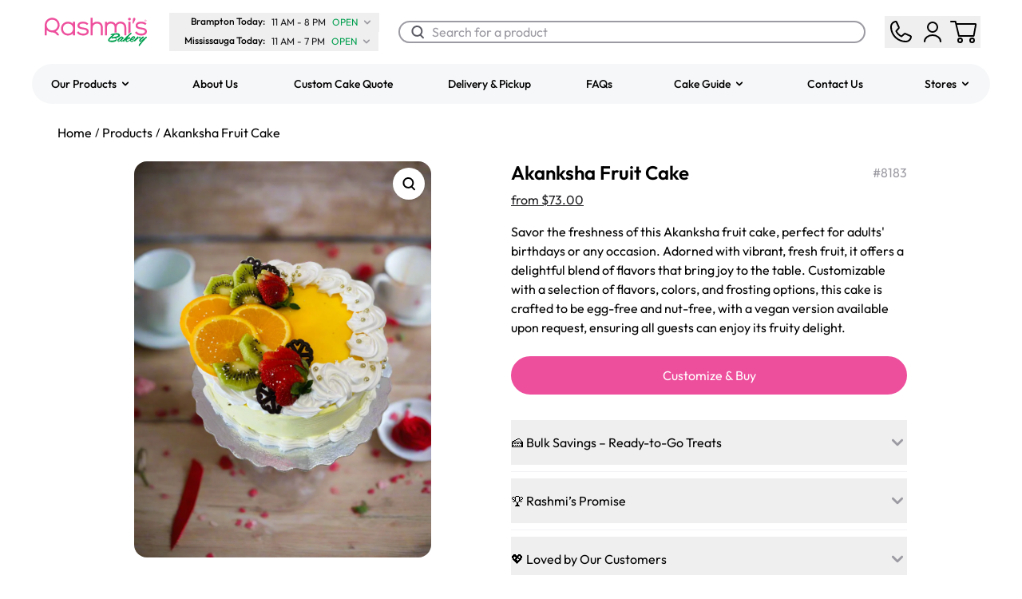

--- FILE ---
content_type: text/html
request_url: https://www.rashmisbakery.com/products/akanksha-fruit-cake
body_size: 68822
content:
<!DOCTYPE html><html lang="en-ca"><head><meta charSet="utf-8"/><meta name="viewport" content="width=device-width,initial-scale=1"/><title>Akanksha Fruit Cake | Rashmi&#x27;s Bakery</title><meta name="description" content="📍 Local Availability: Available in Mississauga, Brampton, and Toronto, ideal for fresh celebrations"/><meta name="application-name" content="Rashmi&#x27;s Bakery"/><meta property="og:title" content="Akanksha Fruit Cake"/><meta property="og:description" content="📍 Local Availability: Available in Mississauga, Brampton, and Toronto, ideal for fresh celebrations"/><meta property="og:site_name" content="Rashmi&#x27;s Bakery"/><meta property="og:type" content="website"/><meta name="twitter:card" content="summary_large_image"/><meta name="twitter:site" content="@rashmisbakery"/><meta name="twitter:creator" content="@rashmisbakery"/><meta name="twitter:title" content="Akanksha Fruit Cake"/><meta name="twitter:description" content="📍 Local Availability: Available in Mississauga, Brampton, and Toronto, ideal for fresh celebrations"/><meta name="theme-color" content="#FFFFFF"/><meta name="mobile-web-app-capable" content="yes"/><meta name="apple-mobile-web-app-capable" content="yes"/><meta name="apple-mobile-web-app-status-bar-style" content="default"/><meta name="apple-mobile-web-app-title" content="Rashmi&#x27;s Bakery"/><link rel="canonical" href="https://www.rashmisbakery.com/products/akanksha-fruit-cake"/><meta name="og:url" content="https://www.rashmisbakery.com/products/akanksha-fruit-cake"/><meta name="twitter:url" content="https://www.rashmisbakery.com/products/akanksha-fruit-cake"/><meta name="robots" content="index, follow"/><meta name="twitter:image" content="https://api.rashmisbakery.com/product/image/6789833785397"/><meta name="twitter:image:alt" content="📍 Local Availability: Available in Mississauga, Brampton, and Toronto, ideal for fresh celebrations"/><meta property="og:image" content="https://api.rashmisbakery.com/product/image/6789833785397"/><meta name="keywords" content="adults-birthday,birthday-cake,brampton-bakery,cake-near-me,custom-cake,eggless,fresh-design,fruit-cake,mississauga-bakery,nut-free,oakville-bakery,toronto-bakery,vegan-option"/><script type="application/ld+json">{"@context":"https://schema.org","@type":"Product","name":"Akanksha Fruit Cake","description":"Savor the freshness of this Akanksha fruit cake, perfect for adults' birthdays or any occasion. Adorned with vibrant, fresh fruit, it offers a delightful blend of flavors that bring joy to the table. Customizable with a selection of flavors, colors, and frosting options, this cake is crafted to be egg-free and nut-free, with a vegan version available upon request, ensuring all guests can enjoy its fruity delight.","image":"https://cdn.shopify.com/s/files/1/1147/6896/files/AkankshaFruitCake-main.png?v=1741783156","sku":"8183","brand":{"@type":"Brand","name":"Rashmi's Bakery"},"offers":{"@type":"Offer","price":73,"priceCurrency":"CAD","availability":"https://schema.org/InStock","url":"https://www.rashmisbakery.com/products/akanksha-fruit-cake"}}</script><link rel="stylesheet" href="https://cdn.shopify.com/oxygen-v2/19087/23234/48202/2872970/build/_assets/main-JI564I3L.css"/><link rel="preconnect" href="https://cdn.shopify.com"/><link rel="preconnect" href="https://shop.app"/><link rel="manifest" href="/manifest.json"/><link rel="apple-touch-icon" type="image/png" href="/logo/png/logo-512x.png"/><link rel="apple-touch-icon-precomposed" type="image/png" href="/logo/png/logo-512x.png"/><link rel="shortcut icon" type="image/x-icon" href="/favicon.ico"/><link rel="icon" sizes="48x48" type="image/svg+xml" href="/logo/svg/logo-48x.svg"/><link rel="icon" sizes="72x72" type="image/svg+xml" href="/logo/svg/logo-72x.svg"/><link rel="icon" sizes="96x96" type="image/svg+xml" href="/logo/svg/logo-96x.svg"/><link rel="icon" sizes="128x128" type="image/svg+xml" href="/logo/svg/logo-128x.svg"/><link rel="icon" sizes="144x144" type="image/svg+xml" href="/logo/svg/logo-144x.svg"/><link rel="icon" sizes="152x152" type="image/svg+xml" href="/logo/svg/logo-152x.svg"/><link rel="icon" sizes="180x180" type="image/svg+xml" href="/logo/svg/logo-180x.svg"/><link rel="icon" sizes="192x192" type="image/svg+xml" href="/logo/svg/logo-192x.svg"/><link rel="icon" sizes="256x256" type="image/svg+xml" href="/logo/svg/logo-256x.svg"/><link rel="icon" sizes="384x384" type="image/svg+xml" href="/logo/svg/logo-384x.svg"/><link rel="icon" sizes="512x512" type="image/svg+xml" href="/logo/svg/logo-512x.svg"/><style>  /* Hide any element whose data-type attribute equals "away" */
  [data-type="away"] {
    display: none !important;
  }

  /* Hides any element that carries the class cc-n9u8u */
  .cc-n9u8u {
    display: none !important;   /* !important ensures it overrides inline styles */
  }</style><script nonce="506975932b374d3c95e1664766039653">!(function(w,p,f,c){if(!window.crossOriginIsolated && !navigator.serviceWorker) return;c=w[p]=Object.assign(w[p]||{},{"debug":true});c[f]=(c[f]||[]).concat(["dataLayer.push","gtag"])})(window,'partytown','forward');/* Partytown 0.11.1 - MIT QwikDev */
const t={preserveBehavior:!1},e=e=>{if("string"==typeof e)return[e,t];const[n,r=t]=e;return[n,{...t,...r}]},n=Object.freeze((t=>{const e=new Set;let n=[];do{Object.getOwnPropertyNames(n).forEach((t=>{"function"==typeof n[t]&&e.add(t)}))}while((n=Object.getPrototypeOf(n))!==Object.prototype);return Array.from(e)})());!function(t,r,o,i,a,s,c,l,d,p,u=t,f){function h(){f||(f=1,"/"==(c=(s.lib||"/~partytown/")+(s.debug?"debug/":""))[0]&&(d=r.querySelectorAll('script[type="text/partytown"]'),i!=t?i.dispatchEvent(new CustomEvent("pt1",{detail:t})):(l=setTimeout(v,(null==s?void 0:s.fallbackTimeout)||1e4),r.addEventListener("pt0",w),a?y(1):o.serviceWorker?o.serviceWorker.register(c+(s.swPath||"partytown-sw.js"),{scope:c}).then((function(t){t.active?y():t.installing&&t.installing.addEventListener("statechange",(function(t){"activated"==t.target.state&&y()}))}),console.error):v())))}function y(e){p=r.createElement(e?"script":"iframe"),t._pttab=Date.now(),e||(p.style.display="block",p.style.width="0",p.style.height="0",p.style.border="0",p.style.visibility="hidden",p.setAttribute("aria-hidden",!0)),p.src=c+"partytown-"+(e?"atomics.js?v=0.11.1":"sandbox-sw.html?"+t._pttab),r.querySelector(s.sandboxParent||"body").appendChild(p)}function v(n,o){for(w(),i==t&&(s.forward||[]).map((function(n){const[r]=e(n);delete t[r.split(".")[0]]})),n=0;n<d.length;n++)(o=r.createElement("script")).innerHTML=d[n].innerHTML,o.nonce=s.nonce,r.head.appendChild(o);p&&p.parentNode.removeChild(p)}function w(){clearTimeout(l)}s=t.partytown||{},i==t&&(s.forward||[]).map((function(r){const[o,{preserveBehavior:i}]=e(r);u=t,o.split(".").map((function(e,r,o){var a;u=u[o[r]]=r+1<o.length?u[o[r]]||(a=o[r+1],n.includes(a)?[]:{}):(()=>{let e=null;if(i){const{methodOrProperty:n,thisObject:r}=((t,e)=>{let n=t;for(let t=0;t<e.length-1;t+=1)n=n[e[t]];return{thisObject:n,methodOrProperty:e.length>0?n[e[e.length-1]]:void 0}})(t,o);"function"==typeof n&&(e=(...t)=>n.apply(r,...t))}return function(){let n;return e&&(n=e(arguments)),(t._ptf=t._ptf||[]).push(o,arguments),n}})()}))})),"complete"==r.readyState?h():(t.addEventListener("DOMContentLoaded",h),t.addEventListener("load",h))}(window,document,navigator,top,window.crossOriginIsolated);document.currentScript.dataset.partytown="";</script><script type="text/partytown" src="https://www.googletagmanager.com/gtag/js?id=G-5YN3QYHM8"></script><script type="text/partytown">
								window.dataLayer = window.dataLayer || [];
								window.gtag = function gtag(){dataLayer.push(arguments);}

								gtag('js', new Date());
								gtag('config', 'G-5YN3QYHM8', { send_page_view: false });
								
							</script><script nitro-exclude="true" type="text/javascript" id="sa-dynamic-optimization" data-uuid="d083e2ee-d2f2-43b4-aa4d-a770e7790eea" src="[data-uri]"></script></head><body><div class="" style="position:fixed;top:0;left:0;height:2px;background:transparent;z-index:99999999999;width:100%"><div class="" style="height:100%;background:#EE4F9D;transition:all 500ms ease;width:0%"><div style="box-shadow:0 0 10px #EE4F9D, 0 0 10px #EE4F9D;width:5%;opacity:1;position:absolute;height:100%;transition:all 500ms ease;transform:rotate(3deg) translate(0px, -4px);left:-10rem"></div></div></div><section class="relative"><header class="sticky top-0 bg-white z-20  "><div class="max-md:hidden"><div class="flex flex-col items-center p-4 w-full"><div class="flex justify-between items-center container w-full"><a class="max-lg:hidden flex items-center mx-3" aria-label="Logo" data-discover="true" href="/" target="_self"><svg width="136" height="40" viewBox="0 0 136 40" fill="none" xmlns="http://www.w3.org/2000/svg"><path d="M123.624 25.8569C123.015 25.8569 121.371 27.0055 120.458 27.677C120.458 27.6022 120.778 27.2598 121.098 26.8707C121.25 26.6774 121.402 26.5133 121.402 26.335C121.402 26.0665 121.052 25.5145 120.718 25.5145C120.641 25.5145 120.565 25.5439 120.488 25.6189C119.181 26.9312 118.236 27.9609 117.14 29.0944C116.937 29.3001 116.706 29.5368 116.506 29.7913C115.784 30.231 114.78 30.764 113.488 31.2276C113.306 31.2873 112.971 31.3772 112.697 31.3772C112.225 31.3772 112.103 31.0634 112.103 30.8252C112.103 30.5559 112.271 30.1828 112.56 29.7503C112.895 30.093 113.351 30.2722 113.671 30.2722C114.813 30.2722 117.324 28.244 117.324 26.8115C117.324 26.6179 117.278 26.3639 116.731 25.8717C116.35 25.4542 115.924 25.141 115.604 25.141C115.026 25.141 114.098 25.6184 112.88 26.6918C111.889 27.5637 110.933 28.5506 110.642 29.6768C109.3 30.7499 108.458 31.3164 107.782 31.3164C107.052 31.3164 106.717 30.8099 106.717 30.1535C106.717 30.0044 106.732 29.8545 106.763 29.6906C107.523 29.5711 111.084 28.9145 111.084 27.5869C111.084 27.0356 110.34 26.3486 109.593 26.3486C108.847 26.3486 108.071 26.6769 107.37 27.1396C108.649 25.8564 110.385 24.2456 112.896 22.0979C112.956 22.0375 112.956 21.9777 112.956 21.9187C112.956 21.56 112.271 20.9634 112.058 20.9634C111.952 20.9634 111.86 20.993 111.8 21.0384C110.141 22.3058 108.36 23.7383 104.281 28.0199C103.922 28.3963 103.436 28.8881 102.996 29.3798C101.643 30.6578 100.293 31.3164 100.167 31.3164C100.075 31.3164 100.015 31.2567 100.015 31.1819C100.015 30.7198 102.009 28.6758 103.393 27.7365C103.409 27.7209 103.455 27.6908 103.455 27.6464C103.455 27.5126 102.83 27.0504 102.054 26.7364C101.552 26.2595 101.004 25.5727 100.35 25.5727C99.3595 25.5727 95.6309 28.3632 95.0526 29.9143C94.9919 30.0634 94.9766 30.213 94.9766 30.3315C94.9766 30.8686 95.1896 31.1673 95.4183 31.5855C95.7069 32.1074 96.0578 32.4507 96.5292 32.4507C97.0616 32.4507 97.7011 31.9575 98.8276 30.9585C98.8276 31.7788 99.3449 32.3463 99.9844 32.3463C100.444 32.3463 101.234 31.8852 101.977 31.3231C102.181 31.7835 102.786 32.4505 103.124 32.4505C103.307 32.4505 103.55 31.943 103.642 31.7941C104.083 31.093 104.525 30.3912 105.24 29.4963C105.149 29.7052 105.103 29.8987 105.103 30.0483C105.103 31.7785 105.819 32.569 106.945 32.569C108.289 32.569 109.667 31.6238 110.667 30.7343C111.021 31.4354 112.111 32.4942 112.667 32.4942C113.854 32.4942 115.05 31.8321 116.05 31.0582C116.145 31.5816 116.628 32.0775 116.807 32.0775C117.11 32.0775 117.369 31.5551 117.506 31.4053C119.272 29.5408 120.931 28.1087 121.828 27.6459C121.919 27.6012 121.981 27.5864 122.041 27.5864C122.391 27.5864 122.529 28.1835 122.802 28.1835C122.939 28.1835 124.218 27.3329 124.218 26.498C124.218 26.2005 124.005 25.8569 123.624 25.8569ZM115.741 26.7525C115.817 26.7076 115.954 26.6478 116.061 26.6478C116.167 26.6478 116.243 26.6925 116.243 26.812C116.243 27.2741 114.234 29.3781 113.366 29.3781C113.29 29.3781 113.123 29.3628 113.002 29.1845C113.702 28.3479 114.721 27.438 115.741 26.7525ZM109.624 27.1704C109.684 27.1704 109.775 27.1998 109.775 27.3042C109.775 27.7214 108.07 28.3637 107.234 28.5573C107.736 27.7967 108.573 27.1704 109.624 27.1704ZM96.6972 31.4366C96.636 31.4668 96.5902 31.4813 96.5446 31.4813C96.4685 31.4813 96.3315 31.3626 96.3315 31.2431C96.3315 30.8854 96.9251 30.2283 97.4268 29.7062C98.1277 28.9757 98.7815 28.4084 99.6796 27.7967C100.106 27.5133 100.685 27.1857 100.852 27.1857C101.004 27.1857 101.095 27.2741 101.095 27.3785C101.095 27.4086 101.079 27.4533 101.066 27.4834C100.989 27.6325 97.8232 30.8997 96.6972 31.4366Z" fill="#009E4E" class="transition-all"></path><path d="M124.292 31.0192C125.798 30.1542 127.153 28.9303 130.562 26.1862C130.639 26.1267 130.852 25.9919 131.019 25.9919C131.323 25.9919 131.994 26.3565 131.994 26.9529C131.994 27.1324 131.219 27.7441 130.519 28.4309C127.764 31.1308 125.374 33.8759 123.152 37.0233C123 37.2472 122.741 37.7696 122.604 37.7696C122.422 37.7696 121.795 37.5812 121.795 36.7305C121.795 35.8359 122.572 34.9253 123.256 34.1644C124.17 33.1353 124.916 32.1227 126.057 31.0192C126.103 30.9738 126.134 30.914 126.134 30.8854C126.134 30.8553 126.118 30.8397 126.103 30.8397C126.072 30.8397 126.027 30.8693 125.997 30.8997C124.064 32.4658 123.714 32.4658 123.5 32.4658C123.181 32.4658 122.922 32.3167 122.557 31.6309C122.42 31.3623 122.267 30.8851 122.267 30.6311C122.267 29.1095 124.353 27.6621 126.849 25.7083C126.894 25.6789 126.956 25.6636 127.031 25.6636C127.701 25.6636 128.432 26.5286 128.432 26.7525C128.432 26.7823 128.417 26.827 128.371 26.8416C126.819 28.0203 125.313 29.2433 123.988 30.6612C123.927 30.7363 123.896 30.8104 123.896 30.8693C123.896 30.9893 123.973 31.0789 124.11 31.0789C124.155 31.0789 124.215 31.0639 124.292 31.0192Z" fill="#009E4E" class="transition-all"></path><path d="M97.9337 25.3989C98.3409 24.7887 98.8136 21.5435 94.4695 21.5435C94.3793 21.5435 94.2874 21.5442 94.1929 21.5474C92.1907 21.6071 90.4696 21.8584 88.416 22.2445C86.6711 22.5719 86.3054 23.9955 86.4644 24.0807C86.48 24.0883 86.5052 24.0928 86.5376 24.0928C86.8414 24.0928 87.8382 23.7691 88.7391 23.6489L89.0854 23.6025L88.8197 23.8264C87.8007 24.6852 86.6034 25.8154 85.561 26.808C85.4106 26.9502 85.2368 27.0963 85.0721 27.2679C80.2897 32.2241 86.7565 32.7334 88.246 32.7334C89.2498 32.7334 90.3132 32.5813 91.4971 32.2675C93.281 31.7931 94.1481 31.0113 94.1481 29.8777C94.1481 29.2361 93.9753 28.2882 93.4905 27.7243L93.4064 27.6261L93.5233 27.5691C93.5381 27.5614 93.5391 27.5607 93.7252 27.5135C94.1189 27.4138 95.0417 27.1798 95.5471 26.982C96.5538 26.5799 97.5821 25.926 97.9337 25.3989ZM91.2611 30.3586C90.06 30.6908 88.6794 30.8745 87.3746 30.8745C86.3903 30.8745 85.0809 30.8019 85.0809 30.1756C85.0809 29.7002 86.0574 28.7495 87.237 27.6461C87.4232 27.4728 87.5947 27.3131 87.7377 27.1751L87.9611 26.9603L87.912 27.2627C87.8725 27.5101 87.8546 27.8278 87.8546 28.3274C87.8546 28.3412 87.8566 28.3496 87.8576 28.3546C87.8584 28.3538 87.8599 28.3538 87.8616 28.3538C87.8659 28.3538 87.8735 28.3546 87.8823 28.3546C87.9243 28.3546 87.9568 28.3546 88.0029 28.3432C88.0238 28.3395 88.0485 28.3351 88.0873 28.3274C89.138 28.1287 90.1814 28.0272 91.1898 28.0272C92.5969 28.0272 93.3102 28.32 93.3102 28.8962C93.3099 29.8076 91.8205 30.2082 91.2611 30.3586ZM88.6854 26.5236L88.4089 26.5367L89.2473 25.7519C89.5417 25.4712 91.6175 23.4068 91.6175 23.4068C92.531 23.3653 93.2127 23.3643 93.9627 23.3643C93.9909 23.3643 94.0194 23.3643 94.0479 23.3643C95.3474 23.3643 96.0665 23.5196 96.0665 24.2167C96.0662 25.4433 90.9722 26.4189 88.6854 26.5236Z" fill="#009E4E" class="transition-all"></path><path d="M39.3718 9.87153C37.9075 8.14869 35.6721 7.17236 33.1495 7.17236C28.1747 7.17236 24.4224 10.878 24.4224 15.7915C24.4224 20.7417 28.1747 24.4755 33.1495 24.4755C35.6154 24.4755 37.8038 23.4992 39.3718 21.7144V24.2168H41.877V7.36615H39.3718V9.87153ZM33.1495 22.0518C29.545 22.0518 26.9283 19.4191 26.9283 15.7917C26.9283 12.1836 29.5453 9.56369 33.1495 9.56369C37.5212 9.56369 39.5121 12.8005 39.5121 15.808C39.5121 18.815 37.5212 22.0518 33.1495 22.0518Z" fill="#EE4F9D" class="transition-all"></path><path d="M52.4198 14.5204L51.837 14.4226C49.9071 14.0891 47.5067 13.6749 47.453 11.9609C47.4366 11.4492 47.615 10.9997 47.9829 10.6264C48.7017 9.89965 50.1282 9.46617 51.798 9.46617L51.9254 9.46715C53.7057 9.46715 55.2012 9.73401 56.7146 11.0401L57.0375 11.3193L58.6262 9.65896L58.302 9.361C56.6768 7.86577 54.5336 7.10742 51.9289 7.10742H51.8113C49.4613 7.10742 47.4326 7.78209 46.2449 8.95788C45.4153 9.78017 45.0012 10.8076 45.0136 12.0118C45.0508 15.6493 48.5957 16.2279 51.7234 16.7389C54.6482 17.1993 56.7144 17.6639 56.663 19.4623C56.5698 21.8284 53.3887 22.0846 52.0244 22.0846C49.6363 22.0846 47.5391 21.1387 46.4169 19.5543L46.1305 19.1515L44.2832 20.761L44.491 21.0757C45.9066 23.2044 48.7108 24.4757 51.9921 24.4757C53.6347 24.4757 59.0072 24.1232 59.1347 19.5956C59.3094 15.6539 55.3272 14.9983 52.4198 14.5204Z" fill="#EE4F9D" class="transition-all"></path><path d="M69.4517 7.14028C67.2306 7.17287 65.3263 7.97516 64.0285 9.41435V2.22852H61.5894V24.217H64.0945V15.0158C64.0945 11.838 66.3494 9.53136 69.4582 9.53136C73.4279 9.53136 74.2615 12.3024 74.2615 14.628V24.2173H76.7337V14.628C76.734 9.93918 74.0127 7.14028 69.4517 7.14028Z" fill="#EE4F9D" class="transition-all"></path><path d="M110.157 2.22852C109.288 2.22852 108.41 2.8116 108.41 3.92444C108.41 5.03951 109.288 5.62234 110.157 5.62234C111.025 5.62234 111.905 5.03951 111.905 3.92444C111.905 2.81184 111.025 2.22852 110.157 2.22852Z" fill="#EE4F9D" class="transition-all"></path><path d="M125.274 14.5204L124.691 14.4226C122.761 14.0891 120.359 13.6749 120.306 11.9609C120.289 11.4492 120.469 10.9997 120.836 10.6264C121.555 9.89965 122.981 9.46617 124.651 9.46617L124.779 9.46715C126.558 9.46715 128.054 9.73401 129.567 11.0401L129.891 11.3193L131.479 9.65896L131.155 9.361C129.53 7.86577 127.386 7.10742 124.783 7.10742H124.665C122.315 7.10742 120.286 7.78209 119.099 8.95788C118.269 9.78017 117.855 10.8076 117.866 12.0118C117.904 15.6493 121.448 16.2279 124.577 16.7389C127.502 17.1993 129.568 17.6639 129.516 19.4623C129.423 21.8284 126.241 22.0846 124.878 22.0846C122.489 22.0846 120.393 21.1387 119.269 19.5543L118.984 19.1515L117.136 20.761L117.345 21.0757C118.761 23.2044 121.565 24.4757 124.845 24.4757C126.488 24.4757 131.861 24.1232 131.988 19.5956C132.163 15.6539 128.181 14.9983 125.274 14.5204Z" fill="#EE4F9D" class="transition-all"></path><path d="M22.6731 11.3701C22.6731 6.32572 18.4861 2.22168 13.3392 2.22168C8.19315 2.22168 4.00586 6.32572 4.00586 11.3701V24.2171H6.46267V17.5485C8.16973 19.3735 10.6207 20.5182 13.3392 20.5182C16.0157 20.5182 18.3372 22.0253 19.4741 24.2169H22.1415C21.3907 22.1349 19.8912 20.3977 17.962 19.3157C20.7744 17.7376 22.6731 14.7668 22.6731 11.3701ZM13.3392 18.111C9.54811 18.111 6.46267 15.0865 6.46267 11.3698C6.46267 7.65259 9.54811 4.62906 13.3392 4.62906C17.1316 4.62906 20.2171 7.65259 20.2171 11.3698C20.2168 15.0865 17.1314 18.111 13.3392 18.111Z" fill="#EE4F9D" class="transition-all"></path><path d="M114.262 9.37628C114.454 9.49453 114.724 9.50119 114.926 9.39085C115.018 9.33926 115.094 9.25631 115.147 9.14893L115.163 9.1277C115.788 7.93907 117.53 4.45859 117.597 4.20309L117.613 4.14187C117.765 3.50917 117.513 2.86487 116.987 2.53951C116.734 2.38226 116.434 2.2998 116.119 2.2998C115.831 2.2998 115.553 2.36917 115.314 2.50149C114.888 2.73847 114.617 3.18578 114.588 3.6995C114.581 3.82194 114.415 5.252 114.181 7.25749L114.127 7.7243C114.078 8.14618 114.033 8.52733 114.003 8.78777L114.009 8.80505L114.007 8.81567C113.98 9.04302 114.08 9.26298 114.262 9.37628Z" fill="#EE4F9D" class="transition-all"></path><path d="M111.281 20.3663C111.311 20.3443 111.345 20.3271 111.377 20.3073V7.30225H108.872V22.3281C109.786 21.5256 110.535 20.9368 111.281 20.3663Z" fill="#EE4F9D" class="transition-all"></path><path d="M98.8582 7.04346C96.2939 7.04346 94.0232 8.3017 92.8397 10.3499C91.7293 8.24369 89.5422 7.04346 86.7802 7.04346C84.7857 7.04346 83.0709 7.76083 81.8945 9.0761L81.8728 7.3661H79.4722V24.217H81.9771V14.3041C81.9771 11.4371 83.9385 9.43454 86.7467 9.43454C89.5747 9.43454 91.5497 11.4368 91.5497 14.3041V20.898C92.3577 20.8039 93.18 20.7385 94.0546 20.7086V14.3041C94.0546 11.4176 96.0299 9.40195 98.858 9.40195C101.666 9.40195 103.628 11.3783 103.628 14.2066V24.2172H106.133V14.2066C106.134 9.98899 103.142 7.04346 98.8582 7.04346Z" fill="#EE4F9D" class="transition-all"></path><path d="M130.655 6.04041C130.616 6.10484 130.558 6.15372 130.482 6.18853L130.752 6.59437H130.421L130.189 6.24481H130.176H129.969V6.59437H129.639V5.38574H130.176C130.343 5.38574 130.475 5.42401 130.571 5.50226C130.666 5.58002 130.713 5.6842 130.713 5.81528C130.714 5.90193 130.694 5.97771 130.655 6.04041ZM130.154 6.00166C130.229 6.00166 130.286 5.98586 130.328 5.95426C130.369 5.92143 130.389 5.87576 130.389 5.81503C130.389 5.75455 130.369 5.7074 130.328 5.67531C130.286 5.64198 130.228 5.62544 130.154 5.62544H129.967V6.0019H130.154V6.00166Z" fill="#EE4F9D" class="transition-all"></path><path d="M130.195 7.26017C129.481 7.26017 128.899 6.68992 128.899 5.98983C128.899 5.28875 129.481 4.71875 130.195 4.71875C130.911 4.71875 131.493 5.289 131.493 5.98983C131.493 6.69017 130.911 7.26017 130.195 7.26017ZM130.195 4.97869C129.627 4.97869 129.164 5.43168 129.164 5.98983C129.164 6.54724 129.627 7.00023 130.195 7.00023C130.765 7.00023 131.228 6.54724 131.228 5.98983C131.228 5.43168 130.765 4.97869 130.195 4.97869Z" fill="#EE4F9D" class="transition-all"></path></svg></a><div class="max-lg:hidden flex flex-col justify-center items-center mx-3"><div class="flex flex-col w-full"><button type="button" class="flex justify-start items-center py-0.5 px-2 w-fit " aria-label="Brampton Today"><div class="flex justify-center w-auto"><p class="text-end text-header-12 mr-2 min-w-28">Brampton Today<!-- -->:</p><div class="flex items-center w-fit"><p class="text-start text-body-12 text-green mr-1 w-fit"><span class="text-black mr-2">11 AM<!-- --> - <!-- -->8 PM</span>OPEN</p><svg width="14" height="14" viewBox="0 0 17 16" fill="none" xmlns="http://www.w3.org/2000/svg" preserveAspectRatio="xMidYMid meet" class=" transition-all text-grey"><path fill-rule="evenodd" clip-rule="evenodd" d="M3.79289 5.29289C4.18342 4.90237 4.81658 4.90237 5.20711 5.29289L8.5 8.58579L11.7929 5.29289C12.1834 4.90237 12.8166 4.90237 13.2071 5.29289C13.5976 5.68342 13.5976 6.31658 13.2071 6.70711L9.20711 10.7071C8.81658 11.0976 8.18342 11.0976 7.79289 10.7071L3.79289 6.70711C3.40237 6.31658 3.40237 5.68342 3.79289 5.29289Z" fill="#9C9BA3"></path></svg></div></div></button></div><div class="flex flex-col w-full"><button type="button" class="flex justify-start items-center py-0.5 px-2 w-fit " aria-label="Mississauga Today"><div class="flex justify-center w-auto"><p class="text-end text-header-12 mr-2 min-w-28">Mississauga Today<!-- -->:</p><div class="flex items-center w-fit"><p class="text-start text-body-12 text-green mr-1 w-fit"><span class="text-black mr-2">11 AM<!-- --> - <!-- -->7 PM</span>OPEN</p><svg width="14" height="14" viewBox="0 0 17 16" fill="none" xmlns="http://www.w3.org/2000/svg" preserveAspectRatio="xMidYMid meet" class=" transition-all text-grey"><path fill-rule="evenodd" clip-rule="evenodd" d="M3.79289 5.29289C4.18342 4.90237 4.81658 4.90237 5.20711 5.29289L8.5 8.58579L11.7929 5.29289C12.1834 4.90237 12.8166 4.90237 13.2071 5.29289C13.5976 5.68342 13.5976 6.31658 13.2071 6.70711L9.20711 10.7071C8.81658 11.0976 8.18342 11.0976 7.79289 10.7071L3.79289 6.70711C3.40237 6.31658 3.40237 5.68342 3.79289 5.29289Z" fill="#9C9BA3"></path></svg></div></div></button></div></div><div class="lg:hidden flex items-center w-full"><a class="flex items-center mx-3" aria-label="Logo" data-discover="true" href="/" target="_self"><svg width="136" height="40" viewBox="0 0 136 40" fill="none" xmlns="http://www.w3.org/2000/svg"><path d="M123.624 25.8569C123.015 25.8569 121.371 27.0055 120.458 27.677C120.458 27.6022 120.778 27.2598 121.098 26.8707C121.25 26.6774 121.402 26.5133 121.402 26.335C121.402 26.0665 121.052 25.5145 120.718 25.5145C120.641 25.5145 120.565 25.5439 120.488 25.6189C119.181 26.9312 118.236 27.9609 117.14 29.0944C116.937 29.3001 116.706 29.5368 116.506 29.7913C115.784 30.231 114.78 30.764 113.488 31.2276C113.306 31.2873 112.971 31.3772 112.697 31.3772C112.225 31.3772 112.103 31.0634 112.103 30.8252C112.103 30.5559 112.271 30.1828 112.56 29.7503C112.895 30.093 113.351 30.2722 113.671 30.2722C114.813 30.2722 117.324 28.244 117.324 26.8115C117.324 26.6179 117.278 26.3639 116.731 25.8717C116.35 25.4542 115.924 25.141 115.604 25.141C115.026 25.141 114.098 25.6184 112.88 26.6918C111.889 27.5637 110.933 28.5506 110.642 29.6768C109.3 30.7499 108.458 31.3164 107.782 31.3164C107.052 31.3164 106.717 30.8099 106.717 30.1535C106.717 30.0044 106.732 29.8545 106.763 29.6906C107.523 29.5711 111.084 28.9145 111.084 27.5869C111.084 27.0356 110.34 26.3486 109.593 26.3486C108.847 26.3486 108.071 26.6769 107.37 27.1396C108.649 25.8564 110.385 24.2456 112.896 22.0979C112.956 22.0375 112.956 21.9777 112.956 21.9187C112.956 21.56 112.271 20.9634 112.058 20.9634C111.952 20.9634 111.86 20.993 111.8 21.0384C110.141 22.3058 108.36 23.7383 104.281 28.0199C103.922 28.3963 103.436 28.8881 102.996 29.3798C101.643 30.6578 100.293 31.3164 100.167 31.3164C100.075 31.3164 100.015 31.2567 100.015 31.1819C100.015 30.7198 102.009 28.6758 103.393 27.7365C103.409 27.7209 103.455 27.6908 103.455 27.6464C103.455 27.5126 102.83 27.0504 102.054 26.7364C101.552 26.2595 101.004 25.5727 100.35 25.5727C99.3595 25.5727 95.6309 28.3632 95.0526 29.9143C94.9919 30.0634 94.9766 30.213 94.9766 30.3315C94.9766 30.8686 95.1896 31.1673 95.4183 31.5855C95.7069 32.1074 96.0578 32.4507 96.5292 32.4507C97.0616 32.4507 97.7011 31.9575 98.8276 30.9585C98.8276 31.7788 99.3449 32.3463 99.9844 32.3463C100.444 32.3463 101.234 31.8852 101.977 31.3231C102.181 31.7835 102.786 32.4505 103.124 32.4505C103.307 32.4505 103.55 31.943 103.642 31.7941C104.083 31.093 104.525 30.3912 105.24 29.4963C105.149 29.7052 105.103 29.8987 105.103 30.0483C105.103 31.7785 105.819 32.569 106.945 32.569C108.289 32.569 109.667 31.6238 110.667 30.7343C111.021 31.4354 112.111 32.4942 112.667 32.4942C113.854 32.4942 115.05 31.8321 116.05 31.0582C116.145 31.5816 116.628 32.0775 116.807 32.0775C117.11 32.0775 117.369 31.5551 117.506 31.4053C119.272 29.5408 120.931 28.1087 121.828 27.6459C121.919 27.6012 121.981 27.5864 122.041 27.5864C122.391 27.5864 122.529 28.1835 122.802 28.1835C122.939 28.1835 124.218 27.3329 124.218 26.498C124.218 26.2005 124.005 25.8569 123.624 25.8569ZM115.741 26.7525C115.817 26.7076 115.954 26.6478 116.061 26.6478C116.167 26.6478 116.243 26.6925 116.243 26.812C116.243 27.2741 114.234 29.3781 113.366 29.3781C113.29 29.3781 113.123 29.3628 113.002 29.1845C113.702 28.3479 114.721 27.438 115.741 26.7525ZM109.624 27.1704C109.684 27.1704 109.775 27.1998 109.775 27.3042C109.775 27.7214 108.07 28.3637 107.234 28.5573C107.736 27.7967 108.573 27.1704 109.624 27.1704ZM96.6972 31.4366C96.636 31.4668 96.5902 31.4813 96.5446 31.4813C96.4685 31.4813 96.3315 31.3626 96.3315 31.2431C96.3315 30.8854 96.9251 30.2283 97.4268 29.7062C98.1277 28.9757 98.7815 28.4084 99.6796 27.7967C100.106 27.5133 100.685 27.1857 100.852 27.1857C101.004 27.1857 101.095 27.2741 101.095 27.3785C101.095 27.4086 101.079 27.4533 101.066 27.4834C100.989 27.6325 97.8232 30.8997 96.6972 31.4366Z" fill="#009E4E" class="transition-all"></path><path d="M124.292 31.0192C125.798 30.1542 127.153 28.9303 130.562 26.1862C130.639 26.1267 130.852 25.9919 131.019 25.9919C131.323 25.9919 131.994 26.3565 131.994 26.9529C131.994 27.1324 131.219 27.7441 130.519 28.4309C127.764 31.1308 125.374 33.8759 123.152 37.0233C123 37.2472 122.741 37.7696 122.604 37.7696C122.422 37.7696 121.795 37.5812 121.795 36.7305C121.795 35.8359 122.572 34.9253 123.256 34.1644C124.17 33.1353 124.916 32.1227 126.057 31.0192C126.103 30.9738 126.134 30.914 126.134 30.8854C126.134 30.8553 126.118 30.8397 126.103 30.8397C126.072 30.8397 126.027 30.8693 125.997 30.8997C124.064 32.4658 123.714 32.4658 123.5 32.4658C123.181 32.4658 122.922 32.3167 122.557 31.6309C122.42 31.3623 122.267 30.8851 122.267 30.6311C122.267 29.1095 124.353 27.6621 126.849 25.7083C126.894 25.6789 126.956 25.6636 127.031 25.6636C127.701 25.6636 128.432 26.5286 128.432 26.7525C128.432 26.7823 128.417 26.827 128.371 26.8416C126.819 28.0203 125.313 29.2433 123.988 30.6612C123.927 30.7363 123.896 30.8104 123.896 30.8693C123.896 30.9893 123.973 31.0789 124.11 31.0789C124.155 31.0789 124.215 31.0639 124.292 31.0192Z" fill="#009E4E" class="transition-all"></path><path d="M97.9337 25.3989C98.3409 24.7887 98.8136 21.5435 94.4695 21.5435C94.3793 21.5435 94.2874 21.5442 94.1929 21.5474C92.1907 21.6071 90.4696 21.8584 88.416 22.2445C86.6711 22.5719 86.3054 23.9955 86.4644 24.0807C86.48 24.0883 86.5052 24.0928 86.5376 24.0928C86.8414 24.0928 87.8382 23.7691 88.7391 23.6489L89.0854 23.6025L88.8197 23.8264C87.8007 24.6852 86.6034 25.8154 85.561 26.808C85.4106 26.9502 85.2368 27.0963 85.0721 27.2679C80.2897 32.2241 86.7565 32.7334 88.246 32.7334C89.2498 32.7334 90.3132 32.5813 91.4971 32.2675C93.281 31.7931 94.1481 31.0113 94.1481 29.8777C94.1481 29.2361 93.9753 28.2882 93.4905 27.7243L93.4064 27.6261L93.5233 27.5691C93.5381 27.5614 93.5391 27.5607 93.7252 27.5135C94.1189 27.4138 95.0417 27.1798 95.5471 26.982C96.5538 26.5799 97.5821 25.926 97.9337 25.3989ZM91.2611 30.3586C90.06 30.6908 88.6794 30.8745 87.3746 30.8745C86.3903 30.8745 85.0809 30.8019 85.0809 30.1756C85.0809 29.7002 86.0574 28.7495 87.237 27.6461C87.4232 27.4728 87.5947 27.3131 87.7377 27.1751L87.9611 26.9603L87.912 27.2627C87.8725 27.5101 87.8546 27.8278 87.8546 28.3274C87.8546 28.3412 87.8566 28.3496 87.8576 28.3546C87.8584 28.3538 87.8599 28.3538 87.8616 28.3538C87.8659 28.3538 87.8735 28.3546 87.8823 28.3546C87.9243 28.3546 87.9568 28.3546 88.0029 28.3432C88.0238 28.3395 88.0485 28.3351 88.0873 28.3274C89.138 28.1287 90.1814 28.0272 91.1898 28.0272C92.5969 28.0272 93.3102 28.32 93.3102 28.8962C93.3099 29.8076 91.8205 30.2082 91.2611 30.3586ZM88.6854 26.5236L88.4089 26.5367L89.2473 25.7519C89.5417 25.4712 91.6175 23.4068 91.6175 23.4068C92.531 23.3653 93.2127 23.3643 93.9627 23.3643C93.9909 23.3643 94.0194 23.3643 94.0479 23.3643C95.3474 23.3643 96.0665 23.5196 96.0665 24.2167C96.0662 25.4433 90.9722 26.4189 88.6854 26.5236Z" fill="#009E4E" class="transition-all"></path><path d="M39.3718 9.87153C37.9075 8.14869 35.6721 7.17236 33.1495 7.17236C28.1747 7.17236 24.4224 10.878 24.4224 15.7915C24.4224 20.7417 28.1747 24.4755 33.1495 24.4755C35.6154 24.4755 37.8038 23.4992 39.3718 21.7144V24.2168H41.877V7.36615H39.3718V9.87153ZM33.1495 22.0518C29.545 22.0518 26.9283 19.4191 26.9283 15.7917C26.9283 12.1836 29.5453 9.56369 33.1495 9.56369C37.5212 9.56369 39.5121 12.8005 39.5121 15.808C39.5121 18.815 37.5212 22.0518 33.1495 22.0518Z" fill="#EE4F9D" class="transition-all"></path><path d="M52.4198 14.5204L51.837 14.4226C49.9071 14.0891 47.5067 13.6749 47.453 11.9609C47.4366 11.4492 47.615 10.9997 47.9829 10.6264C48.7017 9.89965 50.1282 9.46617 51.798 9.46617L51.9254 9.46715C53.7057 9.46715 55.2012 9.73401 56.7146 11.0401L57.0375 11.3193L58.6262 9.65896L58.302 9.361C56.6768 7.86577 54.5336 7.10742 51.9289 7.10742H51.8113C49.4613 7.10742 47.4326 7.78209 46.2449 8.95788C45.4153 9.78017 45.0012 10.8076 45.0136 12.0118C45.0508 15.6493 48.5957 16.2279 51.7234 16.7389C54.6482 17.1993 56.7144 17.6639 56.663 19.4623C56.5698 21.8284 53.3887 22.0846 52.0244 22.0846C49.6363 22.0846 47.5391 21.1387 46.4169 19.5543L46.1305 19.1515L44.2832 20.761L44.491 21.0757C45.9066 23.2044 48.7108 24.4757 51.9921 24.4757C53.6347 24.4757 59.0072 24.1232 59.1347 19.5956C59.3094 15.6539 55.3272 14.9983 52.4198 14.5204Z" fill="#EE4F9D" class="transition-all"></path><path d="M69.4517 7.14028C67.2306 7.17287 65.3263 7.97516 64.0285 9.41435V2.22852H61.5894V24.217H64.0945V15.0158C64.0945 11.838 66.3494 9.53136 69.4582 9.53136C73.4279 9.53136 74.2615 12.3024 74.2615 14.628V24.2173H76.7337V14.628C76.734 9.93918 74.0127 7.14028 69.4517 7.14028Z" fill="#EE4F9D" class="transition-all"></path><path d="M110.157 2.22852C109.288 2.22852 108.41 2.8116 108.41 3.92444C108.41 5.03951 109.288 5.62234 110.157 5.62234C111.025 5.62234 111.905 5.03951 111.905 3.92444C111.905 2.81184 111.025 2.22852 110.157 2.22852Z" fill="#EE4F9D" class="transition-all"></path><path d="M125.274 14.5204L124.691 14.4226C122.761 14.0891 120.359 13.6749 120.306 11.9609C120.289 11.4492 120.469 10.9997 120.836 10.6264C121.555 9.89965 122.981 9.46617 124.651 9.46617L124.779 9.46715C126.558 9.46715 128.054 9.73401 129.567 11.0401L129.891 11.3193L131.479 9.65896L131.155 9.361C129.53 7.86577 127.386 7.10742 124.783 7.10742H124.665C122.315 7.10742 120.286 7.78209 119.099 8.95788C118.269 9.78017 117.855 10.8076 117.866 12.0118C117.904 15.6493 121.448 16.2279 124.577 16.7389C127.502 17.1993 129.568 17.6639 129.516 19.4623C129.423 21.8284 126.241 22.0846 124.878 22.0846C122.489 22.0846 120.393 21.1387 119.269 19.5543L118.984 19.1515L117.136 20.761L117.345 21.0757C118.761 23.2044 121.565 24.4757 124.845 24.4757C126.488 24.4757 131.861 24.1232 131.988 19.5956C132.163 15.6539 128.181 14.9983 125.274 14.5204Z" fill="#EE4F9D" class="transition-all"></path><path d="M22.6731 11.3701C22.6731 6.32572 18.4861 2.22168 13.3392 2.22168C8.19315 2.22168 4.00586 6.32572 4.00586 11.3701V24.2171H6.46267V17.5485C8.16973 19.3735 10.6207 20.5182 13.3392 20.5182C16.0157 20.5182 18.3372 22.0253 19.4741 24.2169H22.1415C21.3907 22.1349 19.8912 20.3977 17.962 19.3157C20.7744 17.7376 22.6731 14.7668 22.6731 11.3701ZM13.3392 18.111C9.54811 18.111 6.46267 15.0865 6.46267 11.3698C6.46267 7.65259 9.54811 4.62906 13.3392 4.62906C17.1316 4.62906 20.2171 7.65259 20.2171 11.3698C20.2168 15.0865 17.1314 18.111 13.3392 18.111Z" fill="#EE4F9D" class="transition-all"></path><path d="M114.262 9.37628C114.454 9.49453 114.724 9.50119 114.926 9.39085C115.018 9.33926 115.094 9.25631 115.147 9.14893L115.163 9.1277C115.788 7.93907 117.53 4.45859 117.597 4.20309L117.613 4.14187C117.765 3.50917 117.513 2.86487 116.987 2.53951C116.734 2.38226 116.434 2.2998 116.119 2.2998C115.831 2.2998 115.553 2.36917 115.314 2.50149C114.888 2.73847 114.617 3.18578 114.588 3.6995C114.581 3.82194 114.415 5.252 114.181 7.25749L114.127 7.7243C114.078 8.14618 114.033 8.52733 114.003 8.78777L114.009 8.80505L114.007 8.81567C113.98 9.04302 114.08 9.26298 114.262 9.37628Z" fill="#EE4F9D" class="transition-all"></path><path d="M111.281 20.3663C111.311 20.3443 111.345 20.3271 111.377 20.3073V7.30225H108.872V22.3281C109.786 21.5256 110.535 20.9368 111.281 20.3663Z" fill="#EE4F9D" class="transition-all"></path><path d="M98.8582 7.04346C96.2939 7.04346 94.0232 8.3017 92.8397 10.3499C91.7293 8.24369 89.5422 7.04346 86.7802 7.04346C84.7857 7.04346 83.0709 7.76083 81.8945 9.0761L81.8728 7.3661H79.4722V24.217H81.9771V14.3041C81.9771 11.4371 83.9385 9.43454 86.7467 9.43454C89.5747 9.43454 91.5497 11.4368 91.5497 14.3041V20.898C92.3577 20.8039 93.18 20.7385 94.0546 20.7086V14.3041C94.0546 11.4176 96.0299 9.40195 98.858 9.40195C101.666 9.40195 103.628 11.3783 103.628 14.2066V24.2172H106.133V14.2066C106.134 9.98899 103.142 7.04346 98.8582 7.04346Z" fill="#EE4F9D" class="transition-all"></path><path d="M130.655 6.04041C130.616 6.10484 130.558 6.15372 130.482 6.18853L130.752 6.59437H130.421L130.189 6.24481H130.176H129.969V6.59437H129.639V5.38574H130.176C130.343 5.38574 130.475 5.42401 130.571 5.50226C130.666 5.58002 130.713 5.6842 130.713 5.81528C130.714 5.90193 130.694 5.97771 130.655 6.04041ZM130.154 6.00166C130.229 6.00166 130.286 5.98586 130.328 5.95426C130.369 5.92143 130.389 5.87576 130.389 5.81503C130.389 5.75455 130.369 5.7074 130.328 5.67531C130.286 5.64198 130.228 5.62544 130.154 5.62544H129.967V6.0019H130.154V6.00166Z" fill="#EE4F9D" class="transition-all"></path><path d="M130.195 7.26017C129.481 7.26017 128.899 6.68992 128.899 5.98983C128.899 5.28875 129.481 4.71875 130.195 4.71875C130.911 4.71875 131.493 5.289 131.493 5.98983C131.493 6.69017 130.911 7.26017 130.195 7.26017ZM130.195 4.97869C129.627 4.97869 129.164 5.43168 129.164 5.98983C129.164 6.54724 129.627 7.00023 130.195 7.00023C130.765 7.00023 131.228 6.54724 131.228 5.98983C131.228 5.43168 130.765 4.97869 130.195 4.97869Z" fill="#EE4F9D" class="transition-all"></path></svg></a><div class="flex flex-col justify-center items-center mx-3"><div class="flex flex-col w-full"><button type="button" class="flex justify-start items-center py-0.5 px-2 w-fit " aria-label="Brampton Today"><div class="flex justify-center w-auto"><p class="text-end text-header-12 mr-2 min-w-28">Brampton Today<!-- -->:</p><div class="flex items-center w-fit"><p class="text-start text-body-12 text-green mr-1 w-fit"><span class="text-black mr-2">11 AM<!-- --> - <!-- -->8 PM</span>OPEN</p><svg width="14" height="14" viewBox="0 0 17 16" fill="none" xmlns="http://www.w3.org/2000/svg" preserveAspectRatio="xMidYMid meet" class=" transition-all text-grey"><path fill-rule="evenodd" clip-rule="evenodd" d="M3.79289 5.29289C4.18342 4.90237 4.81658 4.90237 5.20711 5.29289L8.5 8.58579L11.7929 5.29289C12.1834 4.90237 12.8166 4.90237 13.2071 5.29289C13.5976 5.68342 13.5976 6.31658 13.2071 6.70711L9.20711 10.7071C8.81658 11.0976 8.18342 11.0976 7.79289 10.7071L3.79289 6.70711C3.40237 6.31658 3.40237 5.68342 3.79289 5.29289Z" fill="#9C9BA3"></path></svg></div></div></button></div><div class="flex flex-col w-full"><button type="button" class="flex justify-start items-center py-0.5 px-2 w-fit " aria-label="Mississauga Today"><div class="flex justify-center w-auto"><p class="text-end text-header-12 mr-2 min-w-28">Mississauga Today<!-- -->:</p><div class="flex items-center w-fit"><p class="text-start text-body-12 text-green mr-1 w-fit"><span class="text-black mr-2">11 AM<!-- --> - <!-- -->7 PM</span>OPEN</p><svg width="14" height="14" viewBox="0 0 17 16" fill="none" xmlns="http://www.w3.org/2000/svg" preserveAspectRatio="xMidYMid meet" class=" transition-all text-grey"><path fill-rule="evenodd" clip-rule="evenodd" d="M3.79289 5.29289C4.18342 4.90237 4.81658 4.90237 5.20711 5.29289L8.5 8.58579L11.7929 5.29289C12.1834 4.90237 12.8166 4.90237 13.2071 5.29289C13.5976 5.68342 13.5976 6.31658 13.2071 6.70711L9.20711 10.7071C8.81658 11.0976 8.18342 11.0976 7.79289 10.7071L3.79289 6.70711C3.40237 6.31658 3.40237 5.68342 3.79289 5.29289Z" fill="#9C9BA3"></path></svg></div></div></button></div></div></div><div class="max-lg:hidden flex-grow justify-center items-center mx-3"><div class="relative flex w-full items-center"><svg width="24" height="24" viewBox="0 0 24 24" fill="none" xmlns="http://www.w3.org/2000/svg" preserveAspectRatio="xMidYMid meet" class="absolute left-3"><path fill-rule="evenodd" clip-rule="evenodd" d="M16.3046 10.9524C16.3046 13.6875 14.0874 15.9047 11.3523 15.9047C8.61716 15.9047 6.3999 13.6875 6.3999 10.9524C6.3999 8.21725 8.61716 6 11.3523 6C14.0874 6 16.3046 8.21725 16.3046 10.9524ZM15.0997 16.8093C14.0183 17.5027 12.7322 17.9047 11.3523 17.9047C7.51259 17.9047 4.3999 14.7921 4.3999 10.9524C4.3999 7.11268 7.51259 4 11.3523 4C15.192 4 18.3046 7.11268 18.3046 10.9524C18.3046 12.6893 17.6677 14.2774 16.6147 15.4959L19.7072 18.5884C20.0977 18.9789 20.0977 19.6121 19.7072 20.0026C19.3167 20.3932 18.6835 20.3932 18.293 20.0026L15.0997 16.8093Z" fill="#595963" class="transition-all"></path></svg><input name="search" type="text" placeholder="Search for a product" class="pl-10 border-grey rounded-3xl placeholder-grey text-body-16 border-2 focus:border-pink hover:border-pink transition-all w-full undefined" value=""/></div></div><div class="flex gap-2 justify-center items-center mx-3"><button type="button" aria-label="Phone"><svg width="40" height="40" viewBox="0 0 40 40" fill="none" xmlns="http://www.w3.org/2000/svg" preserveAspectRatio="xMidYMid meet"><path fill-rule="evenodd" clip-rule="evenodd" d="M15.8481 7.30114C15.6628 6.87354 15.3441 6.51734 14.9398 6.28571C14.5354 6.05408 14.0669 5.95944 13.6043 6.01593C11.775 6.25664 10.0959 7.15503 8.8805 8.54328C7.66515 9.93154 6.9967 11.7147 7.00001 13.5598C7.00001 24.2789 15.7212 33 26.4403 33C28.2854 33.0033 30.0686 32.3349 31.4569 31.1195C32.8452 29.9042 33.7436 28.225 33.9843 26.3957C34.0405 25.9327 33.9452 25.4639 33.7128 25.0594C33.4804 24.655 33.1234 24.3366 32.695 24.152L26.335 21.3021L26.3175 21.294C25.9873 21.1528 25.6271 21.0961 25.2696 21.1291C24.912 21.1621 24.5683 21.2838 24.2695 21.483C24.2343 21.5063 24.2005 21.5315 24.1683 21.5586L20.8823 24.3545C18.8006 23.3406 16.6513 21.2103 15.6402 19.1556L18.4509 15.8238C18.4779 15.79 18.5036 15.7563 18.5279 15.7198C18.7224 15.4208 18.8399 15.0783 18.8699 14.7228C18.8998 14.3673 18.8412 14.01 18.6993 13.6827V13.6665L15.8481 7.30114ZM16.8663 14.6005L13.2683 18.8655L13.8457 20.0387C15.0557 22.4975 17.531 24.9469 20.0066 26.1526L21.1823 26.7252L25.4035 23.1336C25.4193 23.1267 25.4361 23.1223 25.4534 23.1207C25.4764 23.1185 25.4996 23.1215 25.5214 23.1291L31.8902 25.983L31.9033 25.9886C31.9351 26.0023 31.9615 26.0259 31.9787 26.0559C31.9951 26.0844 32.0023 26.1173 31.9993 26.15C31.819 27.4917 31.1584 28.7227 30.1395 29.6147C29.1168 30.51 27.8032 31.0024 26.4439 31H26.4403C16.8257 31 9.00001 23.1743 9.00002 13.5598L9.00001 13.5562C8.99757 12.197 9.49 10.8834 10.3853 9.86068C11.2775 8.84154 12.509 8.18077 13.8512 8.0007" fill="#000000" class="transition-all"></path></svg></button><a class="flex items-center h-fit" aria-label="Cart" data-discover="true" href="/account/login" target="_self"><button type="button" aria-label="Profile"><svg width="40" height="40" viewBox="0 0 40 40" fill="none" xmlns="http://www.w3.org/2000/svg" preserveAspectRatio="xMidYMid meet"><circle cx="20" cy="14" r="6" stroke="#000000" stroke-width="2"></circle><path d="M30 32C30 27.5817 25.5228 24 20 24C14.4772 24 10 27.5817 10 32" stroke="#000000" stroke-width="2" stroke-linecap="round"></path></svg></button></a><a class="relative flex items-center h-fit" aria-label="Cart" data-discover="true" href="/cart" target="_self"><button type="button" aria-label="Cart"><svg width="40" height="40" viewBox="0 0 40 40" fill="none" xmlns="http://www.w3.org/2000/svg" preserveAspectRatio="xMidYMid meet"><path d="M29.5 33C30.8807 33 32 31.8807 32 30.5C32 29.1193 30.8807 28 29.5 28C28.1193 28 27 29.1193 27 30.5C27 31.8807 28.1193 33 29.5 33Z" stroke="#000000" stroke-width="2" stroke-linecap="round" stroke-linejoin="round" class="transition-all"></path><path d="M14.5 33C15.8807 33 17 31.8807 17 30.5C17 29.1193 15.8807 28 14.5 28C13.1193 28 12 29.1193 12 30.5C12 31.8807 13.1193 33 14.5 33Z" stroke="#000000" stroke-width="2" stroke-linecap="round" stroke-linejoin="round" class="transition-all"></path><path d="M9.40329 10H33.5C33.5953 9.99993 33.6894 10.0232 33.7755 10.0681C33.8617 10.1131 33.9377 10.1786 33.9981 10.2599C34.0585 10.3412 34.1019 10.4363 34.1249 10.5384C34.148 10.6404 34.1503 10.7468 34.1316 10.85L31.6703 24.4289C31.641 24.59 31.5621 24.735 31.447 24.8391C31.3318 24.9433 31.1875 25.0001 31.0387 25H12.9689L8.69017 7H3" stroke="#000000" stroke-width="2" stroke-linecap="round" stroke-linejoin="round" class="transition-all"></path></svg></button></a></div></div><div class="lg:hidden flex flex-grow justify-center items-center w-full mt-3"><div class="relative flex w-full items-center"><svg width="24" height="24" viewBox="0 0 24 24" fill="none" xmlns="http://www.w3.org/2000/svg" preserveAspectRatio="xMidYMid meet" class="absolute left-3"><path fill-rule="evenodd" clip-rule="evenodd" d="M16.3046 10.9524C16.3046 13.6875 14.0874 15.9047 11.3523 15.9047C8.61716 15.9047 6.3999 13.6875 6.3999 10.9524C6.3999 8.21725 8.61716 6 11.3523 6C14.0874 6 16.3046 8.21725 16.3046 10.9524ZM15.0997 16.8093C14.0183 17.5027 12.7322 17.9047 11.3523 17.9047C7.51259 17.9047 4.3999 14.7921 4.3999 10.9524C4.3999 7.11268 7.51259 4 11.3523 4C15.192 4 18.3046 7.11268 18.3046 10.9524C18.3046 12.6893 17.6677 14.2774 16.6147 15.4959L19.7072 18.5884C20.0977 18.9789 20.0977 19.6121 19.7072 20.0026C19.3167 20.3932 18.6835 20.3932 18.293 20.0026L15.0997 16.8093Z" fill="#595963" class="transition-all"></path></svg><input name="search" type="text" placeholder="Search for a product" class="pl-10 border-grey rounded-3xl placeholder-grey text-body-16 border-2 focus:border-pink hover:border-pink transition-all w-full undefined" value=""/></div></div></div><div class="overflow-hidden absolute bg-white rounded-b-2xl w-full z-40" style="height:0;transition:height .25s ease"><div><div class="flex justify-center items-center w-full h-full"><div class="flex flex-col items-center container w-full my-4 max-sm:px-4 sm:px-8"><div class="flex items-center w-full h-14"><h2 class="text-body-16">Best Sellers</h2></div><div class="grid gap-8 max-xs:grid-cols-1 xs:grid-cols-2 md:grid-cols-3 lg:grid-cols-4 w-full my-4"><a class="group flex" aria-label="Classic Potato Puff" data-discover="true" href="/products/vegetable-patties" target="_self"><span class="w-1/3"><div class="relative  flex justify-center items-center overflow-hidden cursor-pointer bg-white-dark aspect-[3/4] rounded-2xl group-hover:bg-grey-4 transition-all"><img alt="Classic Potato Puff" decoding="async" loading="eager" src="" srcSet="https://cdn.shopify.com/s/files/1/1147/6896/files/IMG05294.png?v=1747170174&amp;width=900 900w" width="100" class="object-contain w-full" style="width:100%"/><div class="absolute top-0 w-full !aspect-[3/4] bg-white rounded-2xl overflow-hidden"><div class="w-full h-full bg-grey-4 animate-pulse"></div></div></div></span><span class="w-2/3 ml-3"><p class="text-body-16 text-black">Classic Potato Puff</p><p class="text-body-16"><span class="underline">$3.00</span></p></span></a><a class="group flex" aria-label="Chocolate Cream Roll" data-discover="true" href="/products/chocolate-cream-roll" target="_self"><span class="w-1/3"><div class="relative  flex justify-center items-center overflow-hidden cursor-pointer bg-white-dark aspect-[3/4] rounded-2xl group-hover:bg-grey-4 transition-all"><img alt="Chocolate Cream Roll" decoding="async" loading="eager" src="" srcSet="https://cdn.shopify.com/s/files/1/1147/6896/files/IMG05332.png?v=1747170224&amp;width=900 900w" width="100" class="object-contain w-full" style="width:100%"/><div class="absolute top-0 w-full !aspect-[3/4] bg-white rounded-2xl overflow-hidden"><div class="w-full h-full bg-grey-4 animate-pulse"></div></div></div></span><span class="w-2/3 ml-3"><p class="text-body-16 text-black">Chocolate Cream Roll</p><p class="text-body-16"><span class="underline">$2.50</span></p></span></a><a class="group flex" aria-label="Super Teddy Tiered Cake" data-discover="true" href="/products/super-teddy-tiered-cake" target="_self"><span class="w-1/3"><div class="relative  flex justify-center items-center overflow-hidden cursor-pointer bg-white-dark aspect-[3/4] rounded-2xl group-hover:bg-grey-4 transition-all"><img alt="Super Teddy Tiered Cake" decoding="async" loading="eager" src="" srcSet="https://cdn.shopify.com/s/files/1/1147/6896/files/SuperTeddyTieredCake.png?v=1741396805&amp;width=900 900w" width="100" class="object-contain w-full" style="width:100%"/><div class="absolute top-0 w-full !aspect-[3/4] bg-white rounded-2xl overflow-hidden"><div class="w-full h-full bg-grey-4 animate-pulse"></div></div></div></span><span class="w-2/3 ml-3"><p class="text-body-16 text-black">Super Teddy Tiered Cake</p><p class="text-body-16"><span class="text-grey">from<!-- --> </span><span class="underline">$716.00</span></p></span></a><a class="group flex" aria-label="Jeep Fondant Molded Cake" data-discover="true" href="/products/jeep-fondant-molded-cake" target="_self"><span class="w-1/3"><div class="relative  flex justify-center items-center overflow-hidden cursor-pointer bg-white-dark aspect-[3/4] rounded-2xl group-hover:bg-grey-4 transition-all"><img alt="Jeep Fondant Molded Cake" decoding="async" loading="eager" src="" srcSet="https://cdn.shopify.com/s/files/1/1147/6896/files/16_b07f750c-ce85-4f93-832f-c6002ab34f8f.png?v=1719834864&amp;width=900 900w" width="100" class="object-contain w-full" style="width:100%"/><div class="absolute top-0 w-full !aspect-[3/4] bg-white rounded-2xl overflow-hidden"><div class="w-full h-full bg-grey-4 animate-pulse"></div></div></div></span><span class="w-2/3 ml-3"><p class="text-body-16 text-black">Jeep Fondant Molded Cake</p><p class="text-body-16"><span class="text-grey">from<!-- --> </span><span class="underline">$422.00</span></p></span></a></div></div></div></div></div><nav class="flex justify-center w-full px-4 pb-4"><div class="container flex justify-between bg-white-dark rounded-full group/navbar w-full px-4"><div class="md:text-center"><div role="button" class="flex md:justify-center items-center py-4 md:px-2 text-header-14 h-full max-md:text-header-16 w-full max-md:justify-between"><p class="">Our Products</p><svg width="14" height="14" viewBox="0 0 17 16" fill="none" xmlns="http://www.w3.org/2000/svg" preserveAspectRatio="xMidYMid meet" class=" ml-1 align-bottom h-full transition-all"><path fill-rule="evenodd" clip-rule="evenodd" d="M3.79289 5.29289C4.18342 4.90237 4.81658 4.90237 5.20711 5.29289L8.5 8.58579L11.7929 5.29289C12.1834 4.90237 12.8166 4.90237 13.2071 5.29289C13.5976 5.68342 13.5976 6.31658 13.2071 6.70711L9.20711 10.7071C8.81658 11.0976 8.18342 11.0976 7.79289 10.7071L3.79289 6.70711C3.40237 6.31658 3.40237 5.68342 3.79289 5.29289Z" fill="#000000"></path></svg></div><div class="md:hidden"><div class="overflow-hidden " style="height:0;transition:height .25s ease"><div><section class="w-full bg-white rounded-xl"><div class="grid gap-2 max-xs:grid-cols-2 xs:grid-cols-3"><a title="Lohri Cakes" class="group flex flex-col items-center" aria-label="Lohri Cakes" data-discover="true" href="/collections/lohri-cakes" target="_self"><div class="flex flex-col items-center "><div class="relative flex justify-center items-center border-2 rounded-full h-20 w-20" style="border-color:#fef3d8"><div class="absolute flex justify-center items-center rounded-full transition-all h-16 w-16 group-hover:h-20 group-hover:w-20" style="background-color:#fef3d8"></div><span class="w-16 p-2 z-0"><img alt="Lohri Cakes" decoding="async" loading="eager" src="" srcSet="https://cdn.shopify.com/s/files/1/1147/6896/collections/mehar-lohri-cream-cake_34e957e3-c6db-4a0a-b742-3e6e051841fa.png?v=1741364748&amp;width=400 400w" width="100" class="w-full h-full object-contain" style="width:100%"/></span><div class="absolute top-0 h-20 w-20 bg-white rounded-full overflow-hidden"><div class="w-full h-full animate-pulse" style="background-color:#fef3d8"></div></div></div><p class="text-center pt-2 text-header-12 text-grey group-hover:text-black transition-all">Lohri Cakes</p></div></a><a title="Valentine Cakes" class="group flex flex-col items-center" aria-label="Valentine Cakes" data-discover="true" href="/collections/valentine-cakes" target="_self"><div class="flex flex-col items-center "><div class="relative flex justify-center items-center border-2 rounded-full h-20 w-20" style="border-color:#fee0e0"><div class="absolute flex justify-center items-center rounded-full transition-all h-16 w-16 group-hover:h-20 group-hover:w-20" style="background-color:#fee0e0"></div><span class="w-16 p-2 z-0"><img alt="Valentine Cakes" decoding="async" loading="eager" src="" srcSet="https://cdn.shopify.com/s/files/1/1147/6896/collections/19_64b570c9-57a9-4128-b0cc-755dca974a2f.png?v=1741365900&amp;width=400 400w" width="100" class="w-full h-full object-contain" style="width:100%"/></span><div class="absolute top-0 h-20 w-20 bg-white rounded-full overflow-hidden"><div class="w-full h-full animate-pulse" style="background-color:#fee0e0"></div></div></div><p class="text-center pt-2 text-header-12 text-grey group-hover:text-black transition-all">Valentine Cakes</p></div></a><a title="Ready to Go" class="group flex flex-col items-center" aria-label="Ready to Go" data-discover="true" href="/collections/ready-to-go" target="_self"><div class="flex flex-col items-center "><div class="relative flex justify-center items-center border-2 rounded-full h-20 w-20" style="border-color:#f4d9c7"><div class="absolute flex justify-center items-center rounded-full transition-all h-16 w-16 group-hover:h-20 group-hover:w-20" style="background-color:#f4d9c7"></div><span class="w-16 p-2 z-0"><img alt="Ready to Go" decoding="async" loading="eager" src="" srcSet="https://cdn.shopify.com/s/files/1/1147/6896/collections/add-products.png?v=1754517685&amp;width=400 400w" width="100" class="w-full h-full object-contain" style="width:100%"/></span><div class="absolute top-0 h-20 w-20 bg-white rounded-full overflow-hidden"><div class="w-full h-full animate-pulse" style="background-color:#f4d9c7"></div></div></div><p class="text-center pt-2 text-header-12 text-grey group-hover:text-black transition-all">Ready to Go</p></div></a><a title="Birthday Cakes" class="group flex flex-col items-center" aria-label="Birthday Cakes" data-discover="true" href="/collections/birthday-cakes" target="_self"><div class="flex flex-col items-center "><div class="relative flex justify-center items-center border-2 rounded-full h-20 w-20" style="border-color:#f5eee3"><div class="absolute flex justify-center items-center rounded-full transition-all h-16 w-16 group-hover:h-20 group-hover:w-20" style="background-color:#f5eee3"></div><span class="w-16 p-2 z-0"><img alt="Birthday Cakes" decoding="async" loading="eager" src="" srcSet="https://cdn.shopify.com/s/files/1/1147/6896/collections/18_26aac73d-ab1e-4c4f-9c49-4450f281eed9.png?v=1754601399&amp;width=400 400w" width="100" class="w-full h-full object-contain" style="width:100%"/></span><div class="absolute top-0 h-20 w-20 bg-white rounded-full overflow-hidden"><div class="w-full h-full animate-pulse" style="background-color:#f5eee3"></div></div></div><p class="text-center pt-2 text-header-12 text-grey group-hover:text-black transition-all">Birthday Cakes</p></div></a><a title="Baby Shower Cakes" class="group flex flex-col items-center" aria-label="Baby Shower Cakes" data-discover="true" href="/collections/baby-shower-cakes" target="_self"><div class="flex flex-col items-center "><div class="relative flex justify-center items-center border-2 rounded-full h-20 w-20" style="border-color:#d6eafb"><div class="absolute flex justify-center items-center rounded-full transition-all h-16 w-16 group-hover:h-20 group-hover:w-20" style="background-color:#d6eafb"></div><span class="w-16 p-2 z-0"><img alt="Baby Shower Cakes" decoding="async" loading="eager" src="" srcSet="https://cdn.shopify.com/s/files/1/1147/6896/collections/Baby_Shower_Cakes.png?v=1754601502&amp;width=400 400w" width="100" class="w-full h-full object-contain" style="width:100%"/></span><div class="absolute top-0 h-20 w-20 bg-white rounded-full overflow-hidden"><div class="w-full h-full animate-pulse" style="background-color:#d6eafb"></div></div></div><p class="text-center pt-2 text-header-12 text-grey group-hover:text-black transition-all">Baby Shower Cakes</p></div></a><a title="Anniversary Cakes" class="group flex flex-col items-center" aria-label="Anniversary Cakes" data-discover="true" href="/collections/anniversary-cakes" target="_self"><div class="flex flex-col items-center "><div class="relative flex justify-center items-center border-2 rounded-full h-20 w-20" style="border-color:#fee0e0"><div class="absolute flex justify-center items-center rounded-full transition-all h-16 w-16 group-hover:h-20 group-hover:w-20" style="background-color:#fee0e0"></div><span class="w-16 p-2 z-0"><img alt="Anniversary Cakes" decoding="async" loading="eager" src="" srcSet="https://cdn.shopify.com/s/files/1/1147/6896/collections/Anniversary_Cakes.png?v=1754601280&amp;width=400 400w" width="100" class="w-full h-full object-contain" style="width:100%"/></span><div class="absolute top-0 h-20 w-20 bg-white rounded-full overflow-hidden"><div class="w-full h-full animate-pulse" style="background-color:#fee0e0"></div></div></div><p class="text-center pt-2 text-header-12 text-grey group-hover:text-black transition-all">Anniversary Cakes</p></div></a><a title="Photo Cakes" class="group flex flex-col items-center" aria-label="Photo Cakes" data-discover="true" href="/collections/photo-cakes" target="_self"><div class="flex flex-col items-center "><div class="relative flex justify-center items-center border-2 rounded-full h-20 w-20" style="border-color:#efd8eb"><div class="absolute flex justify-center items-center rounded-full transition-all h-16 w-16 group-hover:h-20 group-hover:w-20" style="background-color:#efd8eb"></div><span class="w-16 p-2 z-0"><img alt="Photo Cakes" decoding="async" loading="eager" src="" srcSet="https://cdn.shopify.com/s/files/1/1147/6896/collections/Photo_Cakes.png?v=1754601626&amp;width=400 400w" width="100" class="w-full h-full object-contain" style="width:100%"/></span><div class="absolute top-0 h-20 w-20 bg-white rounded-full overflow-hidden"><div class="w-full h-full animate-pulse" style="background-color:#efd8eb"></div></div></div><p class="text-center pt-2 text-header-12 text-grey group-hover:text-black transition-all">Photo Cakes</p></div></a><a title="Chocolate Cakes" class="group flex flex-col items-center" aria-label="Chocolate Cakes" data-discover="true" href="/collections/chocolate-cakes" target="_self"><div class="flex flex-col items-center "><div class="relative flex justify-center items-center border-2 rounded-full h-20 w-20" style="border-color:#ead8c9"><div class="absolute flex justify-center items-center rounded-full transition-all h-16 w-16 group-hover:h-20 group-hover:w-20" style="background-color:#ead8c9"></div><span class="w-16 p-2 z-0"><img alt="Chocolate Cakes" decoding="async" loading="eager" src="" srcSet="https://cdn.shopify.com/s/files/1/1147/6896/collections/Chocolate_Cakes.png?v=1754602379&amp;width=400 400w" width="100" class="w-full h-full object-contain" style="width:100%"/></span><div class="absolute top-0 h-20 w-20 bg-white rounded-full overflow-hidden"><div class="w-full h-full animate-pulse" style="background-color:#ead8c9"></div></div></div><p class="text-center pt-2 text-header-12 text-grey group-hover:text-black transition-all">Chocolate Cakes</p></div></a><a title="Flower Cakes" class="group flex flex-col items-center" aria-label="Flower Cakes" data-discover="true" href="/collections/flower-cakes" target="_self"><div class="flex flex-col items-center "><div class="relative flex justify-center items-center border-2 rounded-full h-20 w-20" style="border-color:#f7d4d9"><div class="absolute flex justify-center items-center rounded-full transition-all h-16 w-16 group-hover:h-20 group-hover:w-20" style="background-color:#f7d4d9"></div><span class="w-16 p-2 z-0"><img alt="Flower Cakes" decoding="async" loading="eager" src="" srcSet="https://cdn.shopify.com/s/files/1/1147/6896/collections/Flower_Cakes.png?v=1754601457&amp;width=400 400w" width="100" class="w-full h-full object-contain" style="width:100%"/></span><div class="absolute top-0 h-20 w-20 bg-white rounded-full overflow-hidden"><div class="w-full h-full animate-pulse" style="background-color:#f7d4d9"></div></div></div><p class="text-center pt-2 text-header-12 text-grey group-hover:text-black transition-all">Flower Cakes</p></div></a><a title="Fruit Cakes" class="group flex flex-col items-center" aria-label="Fruit Cakes" data-discover="true" href="/collections/fruit-cakes" target="_self"><div class="flex flex-col items-center "><div class="relative flex justify-center items-center border-2 rounded-full h-20 w-20" style="border-color:#fdd37a"><div class="absolute flex justify-center items-center rounded-full transition-all h-16 w-16 group-hover:h-20 group-hover:w-20" style="background-color:#fdd37a"></div><span class="w-16 p-2 z-0"><img alt="Fruit Cakes" decoding="async" loading="eager" src="" srcSet="https://cdn.shopify.com/s/files/1/1147/6896/collections/Fruit_Cakes.png?v=1754601738&amp;width=400 400w" width="100" class="w-full h-full object-contain" style="width:100%"/></span><div class="absolute top-0 h-20 w-20 bg-white rounded-full overflow-hidden"><div class="w-full h-full animate-pulse" style="background-color:#fdd37a"></div></div></div><p class="text-center pt-2 text-header-12 text-grey group-hover:text-black transition-all">Fruit Cakes</p></div></a><a title="Milestone Cakes" class="group flex flex-col items-center" aria-label="Milestone Cakes" data-discover="true" href="/collections/milestone-cakes" target="_self"><div class="flex flex-col items-center "><div class="relative flex justify-center items-center border-2 rounded-full h-20 w-20" style="border-color:#fdebb8"><div class="absolute flex justify-center items-center rounded-full transition-all h-16 w-16 group-hover:h-20 group-hover:w-20" style="background-color:#fdebb8"></div><span class="w-16 p-2 z-0"><img alt="Milestone Cakes" decoding="async" loading="eager" src="" srcSet="https://cdn.shopify.com/s/files/1/1147/6896/collections/ubunkn_882a8c80-2800-40c5-9d45-778fe4f8e554.png?v=1754601200&amp;width=400 400w" width="100" class="w-full h-full object-contain" style="width:100%"/></span><div class="absolute top-0 h-20 w-20 bg-white rounded-full overflow-hidden"><div class="w-full h-full animate-pulse" style="background-color:#fdebb8"></div></div></div><p class="text-center pt-2 text-header-12 text-grey group-hover:text-black transition-all">Milestone Cakes</p></div></a><a title="Sports Theme Cakes" class="group flex flex-col items-center" aria-label="Sports Theme Cakes" data-discover="true" href="/collections/sports-cakes" target="_self"><div class="flex flex-col items-center "><div class="relative flex justify-center items-center border-2 rounded-full h-20 w-20" style="border-color:#d3e0c6"><div class="absolute flex justify-center items-center rounded-full transition-all h-16 w-16 group-hover:h-20 group-hover:w-20" style="background-color:#d3e0c6"></div><span class="w-16 p-2 z-0"><img alt="Sports Theme Cakes" decoding="async" loading="eager" src="" srcSet="https://cdn.shopify.com/s/files/1/1147/6896/collections/2_693c7448-8c58-4272-bc40-5b09e6c2e85a.png?v=1754601555&amp;width=400 400w" width="100" class="w-full h-full object-contain" style="width:100%"/></span><div class="absolute top-0 h-20 w-20 bg-white rounded-full overflow-hidden"><div class="w-full h-full animate-pulse" style="background-color:#d3e0c6"></div></div></div><p class="text-center pt-2 text-header-12 text-grey group-hover:text-black transition-all">Sports Theme Cakes</p></div></a><a title="Corporate Cakes" class="group flex flex-col items-center" aria-label="Corporate Cakes" data-discover="true" href="/collections/corporate-cakes" target="_self"><div class="flex flex-col items-center "><div class="relative flex justify-center items-center border-2 rounded-full h-20 w-20" style="border-color:#e8dcd1"><div class="absolute flex justify-center items-center rounded-full transition-all h-16 w-16 group-hover:h-20 group-hover:w-20" style="background-color:#e8dcd1"></div><span class="w-16 p-2 z-0"><img alt="Corporate Cakes" decoding="async" loading="eager" src="" srcSet="https://cdn.shopify.com/s/files/1/1147/6896/collections/starbucks-cup-molded-fondent-cake.png?v=1754602726&amp;width=400 400w" width="100" class="w-full h-full object-contain" style="width:100%"/></span><div class="absolute top-0 h-20 w-20 bg-white rounded-full overflow-hidden"><div class="w-full h-full animate-pulse" style="background-color:#e8dcd1"></div></div></div><p class="text-center pt-2 text-header-12 text-grey group-hover:text-black transition-all">Corporate Cakes</p></div></a><a title="Cupcakes" class="group flex flex-col items-center" aria-label="Cupcakes" data-discover="true" href="/collections/cupcakes" target="_self"><div class="flex flex-col items-center "><div class="relative flex justify-center items-center border-2 rounded-full h-20 w-20" style="border-color:#f7deb2"><div class="absolute flex justify-center items-center rounded-full transition-all h-16 w-16 group-hover:h-20 group-hover:w-20" style="background-color:#f7deb2"></div><span class="w-16 p-2 z-0"><img alt="Cupcakes" decoding="async" loading="eager" src="" srcSet="https://cdn.shopify.com/s/files/1/1147/6896/collections/Untitleddesign_49-removebg-preview.png?v=1754601777&amp;width=400 400w" width="100" class="w-full h-full object-contain" style="width:100%"/></span><div class="absolute top-0 h-20 w-20 bg-white rounded-full overflow-hidden"><div class="w-full h-full animate-pulse" style="background-color:#f7deb2"></div></div></div><p class="text-center pt-2 text-header-12 text-grey group-hover:text-black transition-all">Cupcakes</p></div></a><a title="Pre Wedding Cakes" class="group flex flex-col items-center" aria-label="Pre Wedding Cakes" data-discover="true" href="/collections/pre-wedding-cakes" target="_self"><div class="flex flex-col items-center "><div class="relative flex justify-center items-center border-2 rounded-full h-20 w-20" style="border-color:#f2d0c1"><div class="absolute flex justify-center items-center rounded-full transition-all h-16 w-16 group-hover:h-20 group-hover:w-20" style="background-color:#f2d0c1"></div><span class="w-16 p-2 z-0"><img alt="Pre Wedding Cakes" decoding="async" loading="eager" src="" srcSet="https://cdn.shopify.com/s/files/1/1147/6896/collections/pink-bride-to-be-fondant-cake.png?v=1754601684&amp;width=400 400w" width="100" class="w-full h-full object-contain" style="width:100%"/></span><div class="absolute top-0 h-20 w-20 bg-white rounded-full overflow-hidden"><div class="w-full h-full animate-pulse" style="background-color:#f2d0c1"></div></div></div><p class="text-center pt-2 text-header-12 text-grey group-hover:text-black transition-all">Pre Wedding Cakes</p></div></a><a title="Wedding Cakes" class="group flex flex-col items-center" aria-label="Wedding Cakes" data-discover="true" href="/collections/wedding-cakes" target="_self"><div class="flex flex-col items-center "><div class="relative flex justify-center items-center border-2 rounded-full h-20 w-20" style="border-color:#f7f0e8"><div class="absolute flex justify-center items-center rounded-full transition-all h-16 w-16 group-hover:h-20 group-hover:w-20" style="background-color:#f7f0e8"></div><span class="w-16 p-2 z-0"><img alt="Wedding Cakes" decoding="async" loading="eager" src="" srcSet="https://cdn.shopify.com/s/files/1/1147/6896/collections/Wedding_Cakes.png?v=1754601819&amp;width=400 400w" width="100" class="w-full h-full object-contain" style="width:100%"/></span><div class="absolute top-0 h-20 w-20 bg-white rounded-full overflow-hidden"><div class="w-full h-full animate-pulse" style="background-color:#f7f0e8"></div></div></div><p class="text-center pt-2 text-header-12 text-grey group-hover:text-black transition-all">Wedding Cakes</p></div></a></div></section></div></div></div><div class="max-md:hidden bg-white shadow-md absolute left-0 p-5 w-full max-h-6/10-screen overflow-y-auto z-30 max-md:max-h-0 md:hidden"><div class="container mx-auto"><div class="grid gap-2 grid-cols-8 animate-fade-slide-up"><a title="Lohri Cakes" class="group flex flex-col items-center" aria-label="Lohri Cakes" data-discover="true" href="/collections/lohri-cakes" target="_self"><div class="flex flex-col items-center "><div class="relative flex justify-center items-center border-2 rounded-full h-20 w-20" style="border-color:#fef3d8"><div class="absolute flex justify-center items-center rounded-full transition-all h-16 w-16 group-hover:h-20 group-hover:w-20" style="background-color:#fef3d8"></div><span class="w-16 p-2 z-0"><img alt="Lohri Cakes" decoding="async" loading="eager" src="" srcSet="https://cdn.shopify.com/s/files/1/1147/6896/collections/mehar-lohri-cream-cake_34e957e3-c6db-4a0a-b742-3e6e051841fa.png?v=1741364748&amp;width=400 400w" width="100" class="w-full h-full object-contain" style="width:100%"/></span><div class="absolute top-0 h-20 w-20 bg-white rounded-full overflow-hidden"><div class="w-full h-full animate-pulse" style="background-color:#fef3d8"></div></div></div><p class="text-center pt-2 text-header-12 text-grey group-hover:text-black transition-all">Lohri Cakes</p></div></a><a title="Valentine Cakes" class="group flex flex-col items-center" aria-label="Valentine Cakes" data-discover="true" href="/collections/valentine-cakes" target="_self"><div class="flex flex-col items-center "><div class="relative flex justify-center items-center border-2 rounded-full h-20 w-20" style="border-color:#fee0e0"><div class="absolute flex justify-center items-center rounded-full transition-all h-16 w-16 group-hover:h-20 group-hover:w-20" style="background-color:#fee0e0"></div><span class="w-16 p-2 z-0"><img alt="Valentine Cakes" decoding="async" loading="eager" src="" srcSet="https://cdn.shopify.com/s/files/1/1147/6896/collections/19_64b570c9-57a9-4128-b0cc-755dca974a2f.png?v=1741365900&amp;width=400 400w" width="100" class="w-full h-full object-contain" style="width:100%"/></span><div class="absolute top-0 h-20 w-20 bg-white rounded-full overflow-hidden"><div class="w-full h-full animate-pulse" style="background-color:#fee0e0"></div></div></div><p class="text-center pt-2 text-header-12 text-grey group-hover:text-black transition-all">Valentine Cakes</p></div></a><a title="Ready to Go" class="group flex flex-col items-center" aria-label="Ready to Go" data-discover="true" href="/collections/ready-to-go" target="_self"><div class="flex flex-col items-center "><div class="relative flex justify-center items-center border-2 rounded-full h-20 w-20" style="border-color:#f4d9c7"><div class="absolute flex justify-center items-center rounded-full transition-all h-16 w-16 group-hover:h-20 group-hover:w-20" style="background-color:#f4d9c7"></div><span class="w-16 p-2 z-0"><img alt="Ready to Go" decoding="async" loading="eager" src="" srcSet="https://cdn.shopify.com/s/files/1/1147/6896/collections/add-products.png?v=1754517685&amp;width=400 400w" width="100" class="w-full h-full object-contain" style="width:100%"/></span><div class="absolute top-0 h-20 w-20 bg-white rounded-full overflow-hidden"><div class="w-full h-full animate-pulse" style="background-color:#f4d9c7"></div></div></div><p class="text-center pt-2 text-header-12 text-grey group-hover:text-black transition-all">Ready to Go</p></div></a><a title="Birthday Cakes" class="group flex flex-col items-center" aria-label="Birthday Cakes" data-discover="true" href="/collections/birthday-cakes" target="_self"><div class="flex flex-col items-center "><div class="relative flex justify-center items-center border-2 rounded-full h-20 w-20" style="border-color:#f5eee3"><div class="absolute flex justify-center items-center rounded-full transition-all h-16 w-16 group-hover:h-20 group-hover:w-20" style="background-color:#f5eee3"></div><span class="w-16 p-2 z-0"><img alt="Birthday Cakes" decoding="async" loading="eager" src="" srcSet="https://cdn.shopify.com/s/files/1/1147/6896/collections/18_26aac73d-ab1e-4c4f-9c49-4450f281eed9.png?v=1754601399&amp;width=400 400w" width="100" class="w-full h-full object-contain" style="width:100%"/></span><div class="absolute top-0 h-20 w-20 bg-white rounded-full overflow-hidden"><div class="w-full h-full animate-pulse" style="background-color:#f5eee3"></div></div></div><p class="text-center pt-2 text-header-12 text-grey group-hover:text-black transition-all">Birthday Cakes</p></div></a><a title="Baby Shower Cakes" class="group flex flex-col items-center" aria-label="Baby Shower Cakes" data-discover="true" href="/collections/baby-shower-cakes" target="_self"><div class="flex flex-col items-center "><div class="relative flex justify-center items-center border-2 rounded-full h-20 w-20" style="border-color:#d6eafb"><div class="absolute flex justify-center items-center rounded-full transition-all h-16 w-16 group-hover:h-20 group-hover:w-20" style="background-color:#d6eafb"></div><span class="w-16 p-2 z-0"><img alt="Baby Shower Cakes" decoding="async" loading="eager" src="" srcSet="https://cdn.shopify.com/s/files/1/1147/6896/collections/Baby_Shower_Cakes.png?v=1754601502&amp;width=400 400w" width="100" class="w-full h-full object-contain" style="width:100%"/></span><div class="absolute top-0 h-20 w-20 bg-white rounded-full overflow-hidden"><div class="w-full h-full animate-pulse" style="background-color:#d6eafb"></div></div></div><p class="text-center pt-2 text-header-12 text-grey group-hover:text-black transition-all">Baby Shower Cakes</p></div></a><a title="Anniversary Cakes" class="group flex flex-col items-center" aria-label="Anniversary Cakes" data-discover="true" href="/collections/anniversary-cakes" target="_self"><div class="flex flex-col items-center "><div class="relative flex justify-center items-center border-2 rounded-full h-20 w-20" style="border-color:#fee0e0"><div class="absolute flex justify-center items-center rounded-full transition-all h-16 w-16 group-hover:h-20 group-hover:w-20" style="background-color:#fee0e0"></div><span class="w-16 p-2 z-0"><img alt="Anniversary Cakes" decoding="async" loading="eager" src="" srcSet="https://cdn.shopify.com/s/files/1/1147/6896/collections/Anniversary_Cakes.png?v=1754601280&amp;width=400 400w" width="100" class="w-full h-full object-contain" style="width:100%"/></span><div class="absolute top-0 h-20 w-20 bg-white rounded-full overflow-hidden"><div class="w-full h-full animate-pulse" style="background-color:#fee0e0"></div></div></div><p class="text-center pt-2 text-header-12 text-grey group-hover:text-black transition-all">Anniversary Cakes</p></div></a><a title="Photo Cakes" class="group flex flex-col items-center" aria-label="Photo Cakes" data-discover="true" href="/collections/photo-cakes" target="_self"><div class="flex flex-col items-center "><div class="relative flex justify-center items-center border-2 rounded-full h-20 w-20" style="border-color:#efd8eb"><div class="absolute flex justify-center items-center rounded-full transition-all h-16 w-16 group-hover:h-20 group-hover:w-20" style="background-color:#efd8eb"></div><span class="w-16 p-2 z-0"><img alt="Photo Cakes" decoding="async" loading="eager" src="" srcSet="https://cdn.shopify.com/s/files/1/1147/6896/collections/Photo_Cakes.png?v=1754601626&amp;width=400 400w" width="100" class="w-full h-full object-contain" style="width:100%"/></span><div class="absolute top-0 h-20 w-20 bg-white rounded-full overflow-hidden"><div class="w-full h-full animate-pulse" style="background-color:#efd8eb"></div></div></div><p class="text-center pt-2 text-header-12 text-grey group-hover:text-black transition-all">Photo Cakes</p></div></a><a title="Chocolate Cakes" class="group flex flex-col items-center" aria-label="Chocolate Cakes" data-discover="true" href="/collections/chocolate-cakes" target="_self"><div class="flex flex-col items-center "><div class="relative flex justify-center items-center border-2 rounded-full h-20 w-20" style="border-color:#ead8c9"><div class="absolute flex justify-center items-center rounded-full transition-all h-16 w-16 group-hover:h-20 group-hover:w-20" style="background-color:#ead8c9"></div><span class="w-16 p-2 z-0"><img alt="Chocolate Cakes" decoding="async" loading="eager" src="" srcSet="https://cdn.shopify.com/s/files/1/1147/6896/collections/Chocolate_Cakes.png?v=1754602379&amp;width=400 400w" width="100" class="w-full h-full object-contain" style="width:100%"/></span><div class="absolute top-0 h-20 w-20 bg-white rounded-full overflow-hidden"><div class="w-full h-full animate-pulse" style="background-color:#ead8c9"></div></div></div><p class="text-center pt-2 text-header-12 text-grey group-hover:text-black transition-all">Chocolate Cakes</p></div></a><a title="Flower Cakes" class="group flex flex-col items-center" aria-label="Flower Cakes" data-discover="true" href="/collections/flower-cakes" target="_self"><div class="flex flex-col items-center "><div class="relative flex justify-center items-center border-2 rounded-full h-20 w-20" style="border-color:#f7d4d9"><div class="absolute flex justify-center items-center rounded-full transition-all h-16 w-16 group-hover:h-20 group-hover:w-20" style="background-color:#f7d4d9"></div><span class="w-16 p-2 z-0"><img alt="Flower Cakes" decoding="async" loading="eager" src="" srcSet="https://cdn.shopify.com/s/files/1/1147/6896/collections/Flower_Cakes.png?v=1754601457&amp;width=400 400w" width="100" class="w-full h-full object-contain" style="width:100%"/></span><div class="absolute top-0 h-20 w-20 bg-white rounded-full overflow-hidden"><div class="w-full h-full animate-pulse" style="background-color:#f7d4d9"></div></div></div><p class="text-center pt-2 text-header-12 text-grey group-hover:text-black transition-all">Flower Cakes</p></div></a><a title="Fruit Cakes" class="group flex flex-col items-center" aria-label="Fruit Cakes" data-discover="true" href="/collections/fruit-cakes" target="_self"><div class="flex flex-col items-center "><div class="relative flex justify-center items-center border-2 rounded-full h-20 w-20" style="border-color:#fdd37a"><div class="absolute flex justify-center items-center rounded-full transition-all h-16 w-16 group-hover:h-20 group-hover:w-20" style="background-color:#fdd37a"></div><span class="w-16 p-2 z-0"><img alt="Fruit Cakes" decoding="async" loading="eager" src="" srcSet="https://cdn.shopify.com/s/files/1/1147/6896/collections/Fruit_Cakes.png?v=1754601738&amp;width=400 400w" width="100" class="w-full h-full object-contain" style="width:100%"/></span><div class="absolute top-0 h-20 w-20 bg-white rounded-full overflow-hidden"><div class="w-full h-full animate-pulse" style="background-color:#fdd37a"></div></div></div><p class="text-center pt-2 text-header-12 text-grey group-hover:text-black transition-all">Fruit Cakes</p></div></a><a title="Milestone Cakes" class="group flex flex-col items-center" aria-label="Milestone Cakes" data-discover="true" href="/collections/milestone-cakes" target="_self"><div class="flex flex-col items-center "><div class="relative flex justify-center items-center border-2 rounded-full h-20 w-20" style="border-color:#fdebb8"><div class="absolute flex justify-center items-center rounded-full transition-all h-16 w-16 group-hover:h-20 group-hover:w-20" style="background-color:#fdebb8"></div><span class="w-16 p-2 z-0"><img alt="Milestone Cakes" decoding="async" loading="eager" src="" srcSet="https://cdn.shopify.com/s/files/1/1147/6896/collections/ubunkn_882a8c80-2800-40c5-9d45-778fe4f8e554.png?v=1754601200&amp;width=400 400w" width="100" class="w-full h-full object-contain" style="width:100%"/></span><div class="absolute top-0 h-20 w-20 bg-white rounded-full overflow-hidden"><div class="w-full h-full animate-pulse" style="background-color:#fdebb8"></div></div></div><p class="text-center pt-2 text-header-12 text-grey group-hover:text-black transition-all">Milestone Cakes</p></div></a><a title="Sports Theme Cakes" class="group flex flex-col items-center" aria-label="Sports Theme Cakes" data-discover="true" href="/collections/sports-cakes" target="_self"><div class="flex flex-col items-center "><div class="relative flex justify-center items-center border-2 rounded-full h-20 w-20" style="border-color:#d3e0c6"><div class="absolute flex justify-center items-center rounded-full transition-all h-16 w-16 group-hover:h-20 group-hover:w-20" style="background-color:#d3e0c6"></div><span class="w-16 p-2 z-0"><img alt="Sports Theme Cakes" decoding="async" loading="eager" src="" srcSet="https://cdn.shopify.com/s/files/1/1147/6896/collections/2_693c7448-8c58-4272-bc40-5b09e6c2e85a.png?v=1754601555&amp;width=400 400w" width="100" class="w-full h-full object-contain" style="width:100%"/></span><div class="absolute top-0 h-20 w-20 bg-white rounded-full overflow-hidden"><div class="w-full h-full animate-pulse" style="background-color:#d3e0c6"></div></div></div><p class="text-center pt-2 text-header-12 text-grey group-hover:text-black transition-all">Sports Theme Cakes</p></div></a><a title="Corporate Cakes" class="group flex flex-col items-center" aria-label="Corporate Cakes" data-discover="true" href="/collections/corporate-cakes" target="_self"><div class="flex flex-col items-center "><div class="relative flex justify-center items-center border-2 rounded-full h-20 w-20" style="border-color:#e8dcd1"><div class="absolute flex justify-center items-center rounded-full transition-all h-16 w-16 group-hover:h-20 group-hover:w-20" style="background-color:#e8dcd1"></div><span class="w-16 p-2 z-0"><img alt="Corporate Cakes" decoding="async" loading="eager" src="" srcSet="https://cdn.shopify.com/s/files/1/1147/6896/collections/starbucks-cup-molded-fondent-cake.png?v=1754602726&amp;width=400 400w" width="100" class="w-full h-full object-contain" style="width:100%"/></span><div class="absolute top-0 h-20 w-20 bg-white rounded-full overflow-hidden"><div class="w-full h-full animate-pulse" style="background-color:#e8dcd1"></div></div></div><p class="text-center pt-2 text-header-12 text-grey group-hover:text-black transition-all">Corporate Cakes</p></div></a><a title="Cupcakes" class="group flex flex-col items-center" aria-label="Cupcakes" data-discover="true" href="/collections/cupcakes" target="_self"><div class="flex flex-col items-center "><div class="relative flex justify-center items-center border-2 rounded-full h-20 w-20" style="border-color:#f7deb2"><div class="absolute flex justify-center items-center rounded-full transition-all h-16 w-16 group-hover:h-20 group-hover:w-20" style="background-color:#f7deb2"></div><span class="w-16 p-2 z-0"><img alt="Cupcakes" decoding="async" loading="eager" src="" srcSet="https://cdn.shopify.com/s/files/1/1147/6896/collections/Untitleddesign_49-removebg-preview.png?v=1754601777&amp;width=400 400w" width="100" class="w-full h-full object-contain" style="width:100%"/></span><div class="absolute top-0 h-20 w-20 bg-white rounded-full overflow-hidden"><div class="w-full h-full animate-pulse" style="background-color:#f7deb2"></div></div></div><p class="text-center pt-2 text-header-12 text-grey group-hover:text-black transition-all">Cupcakes</p></div></a><a title="Pre Wedding Cakes" class="group flex flex-col items-center" aria-label="Pre Wedding Cakes" data-discover="true" href="/collections/pre-wedding-cakes" target="_self"><div class="flex flex-col items-center "><div class="relative flex justify-center items-center border-2 rounded-full h-20 w-20" style="border-color:#f2d0c1"><div class="absolute flex justify-center items-center rounded-full transition-all h-16 w-16 group-hover:h-20 group-hover:w-20" style="background-color:#f2d0c1"></div><span class="w-16 p-2 z-0"><img alt="Pre Wedding Cakes" decoding="async" loading="eager" src="" srcSet="https://cdn.shopify.com/s/files/1/1147/6896/collections/pink-bride-to-be-fondant-cake.png?v=1754601684&amp;width=400 400w" width="100" class="w-full h-full object-contain" style="width:100%"/></span><div class="absolute top-0 h-20 w-20 bg-white rounded-full overflow-hidden"><div class="w-full h-full animate-pulse" style="background-color:#f2d0c1"></div></div></div><p class="text-center pt-2 text-header-12 text-grey group-hover:text-black transition-all">Pre Wedding Cakes</p></div></a><a title="Wedding Cakes" class="group flex flex-col items-center" aria-label="Wedding Cakes" data-discover="true" href="/collections/wedding-cakes" target="_self"><div class="flex flex-col items-center "><div class="relative flex justify-center items-center border-2 rounded-full h-20 w-20" style="border-color:#f7f0e8"><div class="absolute flex justify-center items-center rounded-full transition-all h-16 w-16 group-hover:h-20 group-hover:w-20" style="background-color:#f7f0e8"></div><span class="w-16 p-2 z-0"><img alt="Wedding Cakes" decoding="async" loading="eager" src="" srcSet="https://cdn.shopify.com/s/files/1/1147/6896/collections/Wedding_Cakes.png?v=1754601819&amp;width=400 400w" width="100" class="w-full h-full object-contain" style="width:100%"/></span><div class="absolute top-0 h-20 w-20 bg-white rounded-full overflow-hidden"><div class="w-full h-full animate-pulse" style="background-color:#f7f0e8"></div></div></div><p class="text-center pt-2 text-header-12 text-grey group-hover:text-black transition-all">Wedding Cakes</p></div></a></div></div></div></div><div class="md:text-center"><a class="flex py-4 h-full items-center md:justify-center text-header-14 max-md:text-header-16 w-full transition-all
        
      " aria-label="About Us" data-discover="true" href="/pages/about-us" target="_self">About Us</a></div><div class="md:text-center"><a class="flex py-4 h-full items-center md:justify-center text-header-14 max-md:text-header-16 w-full transition-all
        
      " aria-label="Custom Cake Quote" data-discover="true" href="/pages/custom-cake-quote" target="_self">Custom Cake Quote</a></div><div class="md:text-center"><a class="flex py-4 h-full items-center md:justify-center text-header-14 max-md:text-header-16 w-full transition-all
        
      " aria-label="Delivery &amp; Pickup" data-discover="true" href="/pages/delivery-pickup" target="_self">Delivery &amp; Pickup</a></div><div class="md:text-center"><a class="flex py-4 h-full items-center md:justify-center text-header-14 max-md:text-header-16 w-full transition-all
        
      " aria-label="FAQs" href="https://help.rashmisbakery.com" target="_blank">FAQs</a></div><div class="md:text-center"><div role="button" class="flex md:justify-center items-center py-4 md:px-2 text-header-14 h-full max-md:text-header-16 w-full max-md:justify-between"><p class="">Cake Guide</p><svg width="14" height="14" viewBox="0 0 17 16" fill="none" xmlns="http://www.w3.org/2000/svg" preserveAspectRatio="xMidYMid meet" class=" ml-1 align-bottom h-full transition-all"><path fill-rule="evenodd" clip-rule="evenodd" d="M3.79289 5.29289C4.18342 4.90237 4.81658 4.90237 5.20711 5.29289L8.5 8.58579L11.7929 5.29289C12.1834 4.90237 12.8166 4.90237 13.2071 5.29289C13.5976 5.68342 13.5976 6.31658 13.2071 6.70711L9.20711 10.7071C8.81658 11.0976 8.18342 11.0976 7.79289 10.7071L3.79289 6.70711C3.40237 6.31658 3.40237 5.68342 3.79289 5.29289Z" fill="#000000"></path></svg></div><div class="relative"><div class="md:hidden"><div class="overflow-hidden " style="height:0;transition:height .25s ease"><div><a class="py-2 bg-white text-body-14 block transition-all text-black" aria-label="Cake Flavours" data-discover="true" href="/pages/cake-flavours" target="_self">Cake Flavours</a><a class="py-2 bg-white text-body-14 block transition-all text-black" aria-label="Cake Customization" data-discover="true" href="/pages/customization" target="_self">Cake Customization</a></div></div></div><div class="max-md:hidden absolute shadow-md rounded-xl md:p-3 md:w-40 max-md:w-fit bg-white -right-1/2
				z-30
				max-md:max-h-0 md:hidden
			"><a class="py-2 bg-white text-body-14 block transition-all text-grey hover:text-black" aria-label="Cake Flavours" data-discover="true" href="/pages/cake-flavours" target="_self">Cake Flavours</a><a class="py-2 bg-white text-body-14 block transition-all text-grey hover:text-black" aria-label="Cake Customization" data-discover="true" href="/pages/customization" target="_self">Cake Customization</a></div></div></div><div class="md:text-center"><a class="flex py-4 h-full items-center md:justify-center text-header-14 max-md:text-header-16 w-full transition-all
        
      " aria-label="Contact Us" data-discover="true" href="/pages/contact-us" target="_self">Contact Us</a></div><div class="md:text-center"><div role="button" class="flex md:justify-center items-center py-4 md:px-2 text-header-14 h-full max-md:text-header-16 w-full max-md:justify-between"><p class="">Stores</p><svg width="14" height="14" viewBox="0 0 17 16" fill="none" xmlns="http://www.w3.org/2000/svg" preserveAspectRatio="xMidYMid meet" class=" ml-1 align-bottom h-full transition-all"><path fill-rule="evenodd" clip-rule="evenodd" d="M3.79289 5.29289C4.18342 4.90237 4.81658 4.90237 5.20711 5.29289L8.5 8.58579L11.7929 5.29289C12.1834 4.90237 12.8166 4.90237 13.2071 5.29289C13.5976 5.68342 13.5976 6.31658 13.2071 6.70711L9.20711 10.7071C8.81658 11.0976 8.18342 11.0976 7.79289 10.7071L3.79289 6.70711C3.40237 6.31658 3.40237 5.68342 3.79289 5.29289Z" fill="#000000"></path></svg></div><div class="relative"><div class="md:hidden"><div class="overflow-hidden " style="height:0;transition:height .25s ease"><div><a class="py-2 bg-white text-body-14 block transition-all text-black" aria-label="Brampton Store" data-discover="true" href="/pages/stores/brampton-pertosa-bakery" target="_self">Brampton Store</a><a class="py-2 bg-white text-body-14 block transition-all text-black" aria-label="Mississauga Store" data-discover="true" href="/pages/stores/mississauga-mavis-bakery" target="_self">Mississauga Store</a></div></div></div><div class="max-md:hidden absolute shadow-md rounded-xl md:p-3 md:w-40 max-md:w-fit bg-white -right-1/2
				z-30
				max-md:max-h-0 md:hidden
			"><a class="py-2 bg-white text-body-14 block transition-all text-grey hover:text-black" aria-label="Brampton Store" data-discover="true" href="/pages/stores/brampton-pertosa-bakery" target="_self">Brampton Store</a><a class="py-2 bg-white text-body-14 block transition-all text-grey hover:text-black" aria-label="Mississauga Store" data-discover="true" href="/pages/stores/mississauga-mavis-bakery" target="_self">Mississauga Store</a></div></div></div></div></nav></div><div class="md:hidden"><div class="p-4 flex justify-between items-center"><div class="flex justify-center items-center gap-2"><button type="button" aria-label="Menu"><svg width="24" height="24" viewBox="0 0 24 24" fill="none" xmlns="http://www.w3.org/2000/svg" preserveAspectRatio="xMidYMid meet"><rect x="1" y="11" width="22" height="2" rx="1" fill="#000000" class="transition-all"></rect><rect x="1" y="3" width="22" height="2" rx="1" fill="#000000" class="transition-all"></rect><rect x="1" y="19" width="22" height="2" rx="1" fill="#000000" class="transition-all"></rect></svg></button><button type="button" aria-label="Phone"><svg width="32" height="32" viewBox="0 0 40 40" fill="none" xmlns="http://www.w3.org/2000/svg" preserveAspectRatio="xMidYMid meet"><path fill-rule="evenodd" clip-rule="evenodd" d="M15.8481 7.30114C15.6628 6.87354 15.3441 6.51734 14.9398 6.28571C14.5354 6.05408 14.0669 5.95944 13.6043 6.01593C11.775 6.25664 10.0959 7.15503 8.8805 8.54328C7.66515 9.93154 6.9967 11.7147 7.00001 13.5598C7.00001 24.2789 15.7212 33 26.4403 33C28.2854 33.0033 30.0686 32.3349 31.4569 31.1195C32.8452 29.9042 33.7436 28.225 33.9843 26.3957C34.0405 25.9327 33.9452 25.4639 33.7128 25.0594C33.4804 24.655 33.1234 24.3366 32.695 24.152L26.335 21.3021L26.3175 21.294C25.9873 21.1528 25.6271 21.0961 25.2696 21.1291C24.912 21.1621 24.5683 21.2838 24.2695 21.483C24.2343 21.5063 24.2005 21.5315 24.1683 21.5586L20.8823 24.3545C18.8006 23.3406 16.6513 21.2103 15.6402 19.1556L18.4509 15.8238C18.4779 15.79 18.5036 15.7563 18.5279 15.7198C18.7224 15.4208 18.8399 15.0783 18.8699 14.7228C18.8998 14.3673 18.8412 14.01 18.6993 13.6827V13.6665L15.8481 7.30114ZM16.8663 14.6005L13.2683 18.8655L13.8457 20.0387C15.0557 22.4975 17.531 24.9469 20.0066 26.1526L21.1823 26.7252L25.4035 23.1336C25.4193 23.1267 25.4361 23.1223 25.4534 23.1207C25.4764 23.1185 25.4996 23.1215 25.5214 23.1291L31.8902 25.983L31.9033 25.9886C31.9351 26.0023 31.9615 26.0259 31.9787 26.0559C31.9951 26.0844 32.0023 26.1173 31.9993 26.15C31.819 27.4917 31.1584 28.7227 30.1395 29.6147C29.1168 30.51 27.8032 31.0024 26.4439 31H26.4403C16.8257 31 9.00001 23.1743 9.00002 13.5598L9.00001 13.5562C8.99757 12.197 9.49 10.8834 10.3853 9.86068C11.2775 8.84154 12.509 8.18077 13.8512 8.0007" fill="#000000" class="transition-all"></path></svg></button></div><div class="flex justify-center items-center p-2"><a class="flex items-center" aria-label="Logo" data-discover="true" href="/" target="_self"><span class="max-xs:hidden"><svg width="136" height="40" viewBox="0 0 136 40" fill="none" xmlns="http://www.w3.org/2000/svg"><path d="M123.624 25.8569C123.015 25.8569 121.371 27.0055 120.458 27.677C120.458 27.6022 120.778 27.2598 121.098 26.8707C121.25 26.6774 121.402 26.5133 121.402 26.335C121.402 26.0665 121.052 25.5145 120.718 25.5145C120.641 25.5145 120.565 25.5439 120.488 25.6189C119.181 26.9312 118.236 27.9609 117.14 29.0944C116.937 29.3001 116.706 29.5368 116.506 29.7913C115.784 30.231 114.78 30.764 113.488 31.2276C113.306 31.2873 112.971 31.3772 112.697 31.3772C112.225 31.3772 112.103 31.0634 112.103 30.8252C112.103 30.5559 112.271 30.1828 112.56 29.7503C112.895 30.093 113.351 30.2722 113.671 30.2722C114.813 30.2722 117.324 28.244 117.324 26.8115C117.324 26.6179 117.278 26.3639 116.731 25.8717C116.35 25.4542 115.924 25.141 115.604 25.141C115.026 25.141 114.098 25.6184 112.88 26.6918C111.889 27.5637 110.933 28.5506 110.642 29.6768C109.3 30.7499 108.458 31.3164 107.782 31.3164C107.052 31.3164 106.717 30.8099 106.717 30.1535C106.717 30.0044 106.732 29.8545 106.763 29.6906C107.523 29.5711 111.084 28.9145 111.084 27.5869C111.084 27.0356 110.34 26.3486 109.593 26.3486C108.847 26.3486 108.071 26.6769 107.37 27.1396C108.649 25.8564 110.385 24.2456 112.896 22.0979C112.956 22.0375 112.956 21.9777 112.956 21.9187C112.956 21.56 112.271 20.9634 112.058 20.9634C111.952 20.9634 111.86 20.993 111.8 21.0384C110.141 22.3058 108.36 23.7383 104.281 28.0199C103.922 28.3963 103.436 28.8881 102.996 29.3798C101.643 30.6578 100.293 31.3164 100.167 31.3164C100.075 31.3164 100.015 31.2567 100.015 31.1819C100.015 30.7198 102.009 28.6758 103.393 27.7365C103.409 27.7209 103.455 27.6908 103.455 27.6464C103.455 27.5126 102.83 27.0504 102.054 26.7364C101.552 26.2595 101.004 25.5727 100.35 25.5727C99.3595 25.5727 95.6309 28.3632 95.0526 29.9143C94.9919 30.0634 94.9766 30.213 94.9766 30.3315C94.9766 30.8686 95.1896 31.1673 95.4183 31.5855C95.7069 32.1074 96.0578 32.4507 96.5292 32.4507C97.0616 32.4507 97.7011 31.9575 98.8276 30.9585C98.8276 31.7788 99.3449 32.3463 99.9844 32.3463C100.444 32.3463 101.234 31.8852 101.977 31.3231C102.181 31.7835 102.786 32.4505 103.124 32.4505C103.307 32.4505 103.55 31.943 103.642 31.7941C104.083 31.093 104.525 30.3912 105.24 29.4963C105.149 29.7052 105.103 29.8987 105.103 30.0483C105.103 31.7785 105.819 32.569 106.945 32.569C108.289 32.569 109.667 31.6238 110.667 30.7343C111.021 31.4354 112.111 32.4942 112.667 32.4942C113.854 32.4942 115.05 31.8321 116.05 31.0582C116.145 31.5816 116.628 32.0775 116.807 32.0775C117.11 32.0775 117.369 31.5551 117.506 31.4053C119.272 29.5408 120.931 28.1087 121.828 27.6459C121.919 27.6012 121.981 27.5864 122.041 27.5864C122.391 27.5864 122.529 28.1835 122.802 28.1835C122.939 28.1835 124.218 27.3329 124.218 26.498C124.218 26.2005 124.005 25.8569 123.624 25.8569ZM115.741 26.7525C115.817 26.7076 115.954 26.6478 116.061 26.6478C116.167 26.6478 116.243 26.6925 116.243 26.812C116.243 27.2741 114.234 29.3781 113.366 29.3781C113.29 29.3781 113.123 29.3628 113.002 29.1845C113.702 28.3479 114.721 27.438 115.741 26.7525ZM109.624 27.1704C109.684 27.1704 109.775 27.1998 109.775 27.3042C109.775 27.7214 108.07 28.3637 107.234 28.5573C107.736 27.7967 108.573 27.1704 109.624 27.1704ZM96.6972 31.4366C96.636 31.4668 96.5902 31.4813 96.5446 31.4813C96.4685 31.4813 96.3315 31.3626 96.3315 31.2431C96.3315 30.8854 96.9251 30.2283 97.4268 29.7062C98.1277 28.9757 98.7815 28.4084 99.6796 27.7967C100.106 27.5133 100.685 27.1857 100.852 27.1857C101.004 27.1857 101.095 27.2741 101.095 27.3785C101.095 27.4086 101.079 27.4533 101.066 27.4834C100.989 27.6325 97.8232 30.8997 96.6972 31.4366Z" fill="#009E4E" class="transition-all"></path><path d="M124.292 31.0192C125.798 30.1542 127.153 28.9303 130.562 26.1862C130.639 26.1267 130.852 25.9919 131.019 25.9919C131.323 25.9919 131.994 26.3565 131.994 26.9529C131.994 27.1324 131.219 27.7441 130.519 28.4309C127.764 31.1308 125.374 33.8759 123.152 37.0233C123 37.2472 122.741 37.7696 122.604 37.7696C122.422 37.7696 121.795 37.5812 121.795 36.7305C121.795 35.8359 122.572 34.9253 123.256 34.1644C124.17 33.1353 124.916 32.1227 126.057 31.0192C126.103 30.9738 126.134 30.914 126.134 30.8854C126.134 30.8553 126.118 30.8397 126.103 30.8397C126.072 30.8397 126.027 30.8693 125.997 30.8997C124.064 32.4658 123.714 32.4658 123.5 32.4658C123.181 32.4658 122.922 32.3167 122.557 31.6309C122.42 31.3623 122.267 30.8851 122.267 30.6311C122.267 29.1095 124.353 27.6621 126.849 25.7083C126.894 25.6789 126.956 25.6636 127.031 25.6636C127.701 25.6636 128.432 26.5286 128.432 26.7525C128.432 26.7823 128.417 26.827 128.371 26.8416C126.819 28.0203 125.313 29.2433 123.988 30.6612C123.927 30.7363 123.896 30.8104 123.896 30.8693C123.896 30.9893 123.973 31.0789 124.11 31.0789C124.155 31.0789 124.215 31.0639 124.292 31.0192Z" fill="#009E4E" class="transition-all"></path><path d="M97.9337 25.3989C98.3409 24.7887 98.8136 21.5435 94.4695 21.5435C94.3793 21.5435 94.2874 21.5442 94.1929 21.5474C92.1907 21.6071 90.4696 21.8584 88.416 22.2445C86.6711 22.5719 86.3054 23.9955 86.4644 24.0807C86.48 24.0883 86.5052 24.0928 86.5376 24.0928C86.8414 24.0928 87.8382 23.7691 88.7391 23.6489L89.0854 23.6025L88.8197 23.8264C87.8007 24.6852 86.6034 25.8154 85.561 26.808C85.4106 26.9502 85.2368 27.0963 85.0721 27.2679C80.2897 32.2241 86.7565 32.7334 88.246 32.7334C89.2498 32.7334 90.3132 32.5813 91.4971 32.2675C93.281 31.7931 94.1481 31.0113 94.1481 29.8777C94.1481 29.2361 93.9753 28.2882 93.4905 27.7243L93.4064 27.6261L93.5233 27.5691C93.5381 27.5614 93.5391 27.5607 93.7252 27.5135C94.1189 27.4138 95.0417 27.1798 95.5471 26.982C96.5538 26.5799 97.5821 25.926 97.9337 25.3989ZM91.2611 30.3586C90.06 30.6908 88.6794 30.8745 87.3746 30.8745C86.3903 30.8745 85.0809 30.8019 85.0809 30.1756C85.0809 29.7002 86.0574 28.7495 87.237 27.6461C87.4232 27.4728 87.5947 27.3131 87.7377 27.1751L87.9611 26.9603L87.912 27.2627C87.8725 27.5101 87.8546 27.8278 87.8546 28.3274C87.8546 28.3412 87.8566 28.3496 87.8576 28.3546C87.8584 28.3538 87.8599 28.3538 87.8616 28.3538C87.8659 28.3538 87.8735 28.3546 87.8823 28.3546C87.9243 28.3546 87.9568 28.3546 88.0029 28.3432C88.0238 28.3395 88.0485 28.3351 88.0873 28.3274C89.138 28.1287 90.1814 28.0272 91.1898 28.0272C92.5969 28.0272 93.3102 28.32 93.3102 28.8962C93.3099 29.8076 91.8205 30.2082 91.2611 30.3586ZM88.6854 26.5236L88.4089 26.5367L89.2473 25.7519C89.5417 25.4712 91.6175 23.4068 91.6175 23.4068C92.531 23.3653 93.2127 23.3643 93.9627 23.3643C93.9909 23.3643 94.0194 23.3643 94.0479 23.3643C95.3474 23.3643 96.0665 23.5196 96.0665 24.2167C96.0662 25.4433 90.9722 26.4189 88.6854 26.5236Z" fill="#009E4E" class="transition-all"></path><path d="M39.3718 9.87153C37.9075 8.14869 35.6721 7.17236 33.1495 7.17236C28.1747 7.17236 24.4224 10.878 24.4224 15.7915C24.4224 20.7417 28.1747 24.4755 33.1495 24.4755C35.6154 24.4755 37.8038 23.4992 39.3718 21.7144V24.2168H41.877V7.36615H39.3718V9.87153ZM33.1495 22.0518C29.545 22.0518 26.9283 19.4191 26.9283 15.7917C26.9283 12.1836 29.5453 9.56369 33.1495 9.56369C37.5212 9.56369 39.5121 12.8005 39.5121 15.808C39.5121 18.815 37.5212 22.0518 33.1495 22.0518Z" fill="#EE4F9D" class="transition-all"></path><path d="M52.4198 14.5204L51.837 14.4226C49.9071 14.0891 47.5067 13.6749 47.453 11.9609C47.4366 11.4492 47.615 10.9997 47.9829 10.6264C48.7017 9.89965 50.1282 9.46617 51.798 9.46617L51.9254 9.46715C53.7057 9.46715 55.2012 9.73401 56.7146 11.0401L57.0375 11.3193L58.6262 9.65896L58.302 9.361C56.6768 7.86577 54.5336 7.10742 51.9289 7.10742H51.8113C49.4613 7.10742 47.4326 7.78209 46.2449 8.95788C45.4153 9.78017 45.0012 10.8076 45.0136 12.0118C45.0508 15.6493 48.5957 16.2279 51.7234 16.7389C54.6482 17.1993 56.7144 17.6639 56.663 19.4623C56.5698 21.8284 53.3887 22.0846 52.0244 22.0846C49.6363 22.0846 47.5391 21.1387 46.4169 19.5543L46.1305 19.1515L44.2832 20.761L44.491 21.0757C45.9066 23.2044 48.7108 24.4757 51.9921 24.4757C53.6347 24.4757 59.0072 24.1232 59.1347 19.5956C59.3094 15.6539 55.3272 14.9983 52.4198 14.5204Z" fill="#EE4F9D" class="transition-all"></path><path d="M69.4517 7.14028C67.2306 7.17287 65.3263 7.97516 64.0285 9.41435V2.22852H61.5894V24.217H64.0945V15.0158C64.0945 11.838 66.3494 9.53136 69.4582 9.53136C73.4279 9.53136 74.2615 12.3024 74.2615 14.628V24.2173H76.7337V14.628C76.734 9.93918 74.0127 7.14028 69.4517 7.14028Z" fill="#EE4F9D" class="transition-all"></path><path d="M110.157 2.22852C109.288 2.22852 108.41 2.8116 108.41 3.92444C108.41 5.03951 109.288 5.62234 110.157 5.62234C111.025 5.62234 111.905 5.03951 111.905 3.92444C111.905 2.81184 111.025 2.22852 110.157 2.22852Z" fill="#EE4F9D" class="transition-all"></path><path d="M125.274 14.5204L124.691 14.4226C122.761 14.0891 120.359 13.6749 120.306 11.9609C120.289 11.4492 120.469 10.9997 120.836 10.6264C121.555 9.89965 122.981 9.46617 124.651 9.46617L124.779 9.46715C126.558 9.46715 128.054 9.73401 129.567 11.0401L129.891 11.3193L131.479 9.65896L131.155 9.361C129.53 7.86577 127.386 7.10742 124.783 7.10742H124.665C122.315 7.10742 120.286 7.78209 119.099 8.95788C118.269 9.78017 117.855 10.8076 117.866 12.0118C117.904 15.6493 121.448 16.2279 124.577 16.7389C127.502 17.1993 129.568 17.6639 129.516 19.4623C129.423 21.8284 126.241 22.0846 124.878 22.0846C122.489 22.0846 120.393 21.1387 119.269 19.5543L118.984 19.1515L117.136 20.761L117.345 21.0757C118.761 23.2044 121.565 24.4757 124.845 24.4757C126.488 24.4757 131.861 24.1232 131.988 19.5956C132.163 15.6539 128.181 14.9983 125.274 14.5204Z" fill="#EE4F9D" class="transition-all"></path><path d="M22.6731 11.3701C22.6731 6.32572 18.4861 2.22168 13.3392 2.22168C8.19315 2.22168 4.00586 6.32572 4.00586 11.3701V24.2171H6.46267V17.5485C8.16973 19.3735 10.6207 20.5182 13.3392 20.5182C16.0157 20.5182 18.3372 22.0253 19.4741 24.2169H22.1415C21.3907 22.1349 19.8912 20.3977 17.962 19.3157C20.7744 17.7376 22.6731 14.7668 22.6731 11.3701ZM13.3392 18.111C9.54811 18.111 6.46267 15.0865 6.46267 11.3698C6.46267 7.65259 9.54811 4.62906 13.3392 4.62906C17.1316 4.62906 20.2171 7.65259 20.2171 11.3698C20.2168 15.0865 17.1314 18.111 13.3392 18.111Z" fill="#EE4F9D" class="transition-all"></path><path d="M114.262 9.37628C114.454 9.49453 114.724 9.50119 114.926 9.39085C115.018 9.33926 115.094 9.25631 115.147 9.14893L115.163 9.1277C115.788 7.93907 117.53 4.45859 117.597 4.20309L117.613 4.14187C117.765 3.50917 117.513 2.86487 116.987 2.53951C116.734 2.38226 116.434 2.2998 116.119 2.2998C115.831 2.2998 115.553 2.36917 115.314 2.50149C114.888 2.73847 114.617 3.18578 114.588 3.6995C114.581 3.82194 114.415 5.252 114.181 7.25749L114.127 7.7243C114.078 8.14618 114.033 8.52733 114.003 8.78777L114.009 8.80505L114.007 8.81567C113.98 9.04302 114.08 9.26298 114.262 9.37628Z" fill="#EE4F9D" class="transition-all"></path><path d="M111.281 20.3663C111.311 20.3443 111.345 20.3271 111.377 20.3073V7.30225H108.872V22.3281C109.786 21.5256 110.535 20.9368 111.281 20.3663Z" fill="#EE4F9D" class="transition-all"></path><path d="M98.8582 7.04346C96.2939 7.04346 94.0232 8.3017 92.8397 10.3499C91.7293 8.24369 89.5422 7.04346 86.7802 7.04346C84.7857 7.04346 83.0709 7.76083 81.8945 9.0761L81.8728 7.3661H79.4722V24.217H81.9771V14.3041C81.9771 11.4371 83.9385 9.43454 86.7467 9.43454C89.5747 9.43454 91.5497 11.4368 91.5497 14.3041V20.898C92.3577 20.8039 93.18 20.7385 94.0546 20.7086V14.3041C94.0546 11.4176 96.0299 9.40195 98.858 9.40195C101.666 9.40195 103.628 11.3783 103.628 14.2066V24.2172H106.133V14.2066C106.134 9.98899 103.142 7.04346 98.8582 7.04346Z" fill="#EE4F9D" class="transition-all"></path><path d="M130.655 6.04041C130.616 6.10484 130.558 6.15372 130.482 6.18853L130.752 6.59437H130.421L130.189 6.24481H130.176H129.969V6.59437H129.639V5.38574H130.176C130.343 5.38574 130.475 5.42401 130.571 5.50226C130.666 5.58002 130.713 5.6842 130.713 5.81528C130.714 5.90193 130.694 5.97771 130.655 6.04041ZM130.154 6.00166C130.229 6.00166 130.286 5.98586 130.328 5.95426C130.369 5.92143 130.389 5.87576 130.389 5.81503C130.389 5.75455 130.369 5.7074 130.328 5.67531C130.286 5.64198 130.228 5.62544 130.154 5.62544H129.967V6.0019H130.154V6.00166Z" fill="#EE4F9D" class="transition-all"></path><path d="M130.195 7.26017C129.481 7.26017 128.899 6.68992 128.899 5.98983C128.899 5.28875 129.481 4.71875 130.195 4.71875C130.911 4.71875 131.493 5.289 131.493 5.98983C131.493 6.69017 130.911 7.26017 130.195 7.26017ZM130.195 4.97869C129.627 4.97869 129.164 5.43168 129.164 5.98983C129.164 6.54724 129.627 7.00023 130.195 7.00023C130.765 7.00023 131.228 6.54724 131.228 5.98983C131.228 5.43168 130.765 4.97869 130.195 4.97869Z" fill="#EE4F9D" class="transition-all"></path></svg></span><span class="xs:hidden"><svg width="95.19999999999999" height="28" viewBox="0 0 136 40" fill="none" xmlns="http://www.w3.org/2000/svg"><path d="M123.624 25.8569C123.015 25.8569 121.371 27.0055 120.458 27.677C120.458 27.6022 120.778 27.2598 121.098 26.8707C121.25 26.6774 121.402 26.5133 121.402 26.335C121.402 26.0665 121.052 25.5145 120.718 25.5145C120.641 25.5145 120.565 25.5439 120.488 25.6189C119.181 26.9312 118.236 27.9609 117.14 29.0944C116.937 29.3001 116.706 29.5368 116.506 29.7913C115.784 30.231 114.78 30.764 113.488 31.2276C113.306 31.2873 112.971 31.3772 112.697 31.3772C112.225 31.3772 112.103 31.0634 112.103 30.8252C112.103 30.5559 112.271 30.1828 112.56 29.7503C112.895 30.093 113.351 30.2722 113.671 30.2722C114.813 30.2722 117.324 28.244 117.324 26.8115C117.324 26.6179 117.278 26.3639 116.731 25.8717C116.35 25.4542 115.924 25.141 115.604 25.141C115.026 25.141 114.098 25.6184 112.88 26.6918C111.889 27.5637 110.933 28.5506 110.642 29.6768C109.3 30.7499 108.458 31.3164 107.782 31.3164C107.052 31.3164 106.717 30.8099 106.717 30.1535C106.717 30.0044 106.732 29.8545 106.763 29.6906C107.523 29.5711 111.084 28.9145 111.084 27.5869C111.084 27.0356 110.34 26.3486 109.593 26.3486C108.847 26.3486 108.071 26.6769 107.37 27.1396C108.649 25.8564 110.385 24.2456 112.896 22.0979C112.956 22.0375 112.956 21.9777 112.956 21.9187C112.956 21.56 112.271 20.9634 112.058 20.9634C111.952 20.9634 111.86 20.993 111.8 21.0384C110.141 22.3058 108.36 23.7383 104.281 28.0199C103.922 28.3963 103.436 28.8881 102.996 29.3798C101.643 30.6578 100.293 31.3164 100.167 31.3164C100.075 31.3164 100.015 31.2567 100.015 31.1819C100.015 30.7198 102.009 28.6758 103.393 27.7365C103.409 27.7209 103.455 27.6908 103.455 27.6464C103.455 27.5126 102.83 27.0504 102.054 26.7364C101.552 26.2595 101.004 25.5727 100.35 25.5727C99.3595 25.5727 95.6309 28.3632 95.0526 29.9143C94.9919 30.0634 94.9766 30.213 94.9766 30.3315C94.9766 30.8686 95.1896 31.1673 95.4183 31.5855C95.7069 32.1074 96.0578 32.4507 96.5292 32.4507C97.0616 32.4507 97.7011 31.9575 98.8276 30.9585C98.8276 31.7788 99.3449 32.3463 99.9844 32.3463C100.444 32.3463 101.234 31.8852 101.977 31.3231C102.181 31.7835 102.786 32.4505 103.124 32.4505C103.307 32.4505 103.55 31.943 103.642 31.7941C104.083 31.093 104.525 30.3912 105.24 29.4963C105.149 29.7052 105.103 29.8987 105.103 30.0483C105.103 31.7785 105.819 32.569 106.945 32.569C108.289 32.569 109.667 31.6238 110.667 30.7343C111.021 31.4354 112.111 32.4942 112.667 32.4942C113.854 32.4942 115.05 31.8321 116.05 31.0582C116.145 31.5816 116.628 32.0775 116.807 32.0775C117.11 32.0775 117.369 31.5551 117.506 31.4053C119.272 29.5408 120.931 28.1087 121.828 27.6459C121.919 27.6012 121.981 27.5864 122.041 27.5864C122.391 27.5864 122.529 28.1835 122.802 28.1835C122.939 28.1835 124.218 27.3329 124.218 26.498C124.218 26.2005 124.005 25.8569 123.624 25.8569ZM115.741 26.7525C115.817 26.7076 115.954 26.6478 116.061 26.6478C116.167 26.6478 116.243 26.6925 116.243 26.812C116.243 27.2741 114.234 29.3781 113.366 29.3781C113.29 29.3781 113.123 29.3628 113.002 29.1845C113.702 28.3479 114.721 27.438 115.741 26.7525ZM109.624 27.1704C109.684 27.1704 109.775 27.1998 109.775 27.3042C109.775 27.7214 108.07 28.3637 107.234 28.5573C107.736 27.7967 108.573 27.1704 109.624 27.1704ZM96.6972 31.4366C96.636 31.4668 96.5902 31.4813 96.5446 31.4813C96.4685 31.4813 96.3315 31.3626 96.3315 31.2431C96.3315 30.8854 96.9251 30.2283 97.4268 29.7062C98.1277 28.9757 98.7815 28.4084 99.6796 27.7967C100.106 27.5133 100.685 27.1857 100.852 27.1857C101.004 27.1857 101.095 27.2741 101.095 27.3785C101.095 27.4086 101.079 27.4533 101.066 27.4834C100.989 27.6325 97.8232 30.8997 96.6972 31.4366Z" fill="#009E4E" class="transition-all"></path><path d="M124.292 31.0192C125.798 30.1542 127.153 28.9303 130.562 26.1862C130.639 26.1267 130.852 25.9919 131.019 25.9919C131.323 25.9919 131.994 26.3565 131.994 26.9529C131.994 27.1324 131.219 27.7441 130.519 28.4309C127.764 31.1308 125.374 33.8759 123.152 37.0233C123 37.2472 122.741 37.7696 122.604 37.7696C122.422 37.7696 121.795 37.5812 121.795 36.7305C121.795 35.8359 122.572 34.9253 123.256 34.1644C124.17 33.1353 124.916 32.1227 126.057 31.0192C126.103 30.9738 126.134 30.914 126.134 30.8854C126.134 30.8553 126.118 30.8397 126.103 30.8397C126.072 30.8397 126.027 30.8693 125.997 30.8997C124.064 32.4658 123.714 32.4658 123.5 32.4658C123.181 32.4658 122.922 32.3167 122.557 31.6309C122.42 31.3623 122.267 30.8851 122.267 30.6311C122.267 29.1095 124.353 27.6621 126.849 25.7083C126.894 25.6789 126.956 25.6636 127.031 25.6636C127.701 25.6636 128.432 26.5286 128.432 26.7525C128.432 26.7823 128.417 26.827 128.371 26.8416C126.819 28.0203 125.313 29.2433 123.988 30.6612C123.927 30.7363 123.896 30.8104 123.896 30.8693C123.896 30.9893 123.973 31.0789 124.11 31.0789C124.155 31.0789 124.215 31.0639 124.292 31.0192Z" fill="#009E4E" class="transition-all"></path><path d="M97.9337 25.3989C98.3409 24.7887 98.8136 21.5435 94.4695 21.5435C94.3793 21.5435 94.2874 21.5442 94.1929 21.5474C92.1907 21.6071 90.4696 21.8584 88.416 22.2445C86.6711 22.5719 86.3054 23.9955 86.4644 24.0807C86.48 24.0883 86.5052 24.0928 86.5376 24.0928C86.8414 24.0928 87.8382 23.7691 88.7391 23.6489L89.0854 23.6025L88.8197 23.8264C87.8007 24.6852 86.6034 25.8154 85.561 26.808C85.4106 26.9502 85.2368 27.0963 85.0721 27.2679C80.2897 32.2241 86.7565 32.7334 88.246 32.7334C89.2498 32.7334 90.3132 32.5813 91.4971 32.2675C93.281 31.7931 94.1481 31.0113 94.1481 29.8777C94.1481 29.2361 93.9753 28.2882 93.4905 27.7243L93.4064 27.6261L93.5233 27.5691C93.5381 27.5614 93.5391 27.5607 93.7252 27.5135C94.1189 27.4138 95.0417 27.1798 95.5471 26.982C96.5538 26.5799 97.5821 25.926 97.9337 25.3989ZM91.2611 30.3586C90.06 30.6908 88.6794 30.8745 87.3746 30.8745C86.3903 30.8745 85.0809 30.8019 85.0809 30.1756C85.0809 29.7002 86.0574 28.7495 87.237 27.6461C87.4232 27.4728 87.5947 27.3131 87.7377 27.1751L87.9611 26.9603L87.912 27.2627C87.8725 27.5101 87.8546 27.8278 87.8546 28.3274C87.8546 28.3412 87.8566 28.3496 87.8576 28.3546C87.8584 28.3538 87.8599 28.3538 87.8616 28.3538C87.8659 28.3538 87.8735 28.3546 87.8823 28.3546C87.9243 28.3546 87.9568 28.3546 88.0029 28.3432C88.0238 28.3395 88.0485 28.3351 88.0873 28.3274C89.138 28.1287 90.1814 28.0272 91.1898 28.0272C92.5969 28.0272 93.3102 28.32 93.3102 28.8962C93.3099 29.8076 91.8205 30.2082 91.2611 30.3586ZM88.6854 26.5236L88.4089 26.5367L89.2473 25.7519C89.5417 25.4712 91.6175 23.4068 91.6175 23.4068C92.531 23.3653 93.2127 23.3643 93.9627 23.3643C93.9909 23.3643 94.0194 23.3643 94.0479 23.3643C95.3474 23.3643 96.0665 23.5196 96.0665 24.2167C96.0662 25.4433 90.9722 26.4189 88.6854 26.5236Z" fill="#009E4E" class="transition-all"></path><path d="M39.3718 9.87153C37.9075 8.14869 35.6721 7.17236 33.1495 7.17236C28.1747 7.17236 24.4224 10.878 24.4224 15.7915C24.4224 20.7417 28.1747 24.4755 33.1495 24.4755C35.6154 24.4755 37.8038 23.4992 39.3718 21.7144V24.2168H41.877V7.36615H39.3718V9.87153ZM33.1495 22.0518C29.545 22.0518 26.9283 19.4191 26.9283 15.7917C26.9283 12.1836 29.5453 9.56369 33.1495 9.56369C37.5212 9.56369 39.5121 12.8005 39.5121 15.808C39.5121 18.815 37.5212 22.0518 33.1495 22.0518Z" fill="#EE4F9D" class="transition-all"></path><path d="M52.4198 14.5204L51.837 14.4226C49.9071 14.0891 47.5067 13.6749 47.453 11.9609C47.4366 11.4492 47.615 10.9997 47.9829 10.6264C48.7017 9.89965 50.1282 9.46617 51.798 9.46617L51.9254 9.46715C53.7057 9.46715 55.2012 9.73401 56.7146 11.0401L57.0375 11.3193L58.6262 9.65896L58.302 9.361C56.6768 7.86577 54.5336 7.10742 51.9289 7.10742H51.8113C49.4613 7.10742 47.4326 7.78209 46.2449 8.95788C45.4153 9.78017 45.0012 10.8076 45.0136 12.0118C45.0508 15.6493 48.5957 16.2279 51.7234 16.7389C54.6482 17.1993 56.7144 17.6639 56.663 19.4623C56.5698 21.8284 53.3887 22.0846 52.0244 22.0846C49.6363 22.0846 47.5391 21.1387 46.4169 19.5543L46.1305 19.1515L44.2832 20.761L44.491 21.0757C45.9066 23.2044 48.7108 24.4757 51.9921 24.4757C53.6347 24.4757 59.0072 24.1232 59.1347 19.5956C59.3094 15.6539 55.3272 14.9983 52.4198 14.5204Z" fill="#EE4F9D" class="transition-all"></path><path d="M69.4517 7.14028C67.2306 7.17287 65.3263 7.97516 64.0285 9.41435V2.22852H61.5894V24.217H64.0945V15.0158C64.0945 11.838 66.3494 9.53136 69.4582 9.53136C73.4279 9.53136 74.2615 12.3024 74.2615 14.628V24.2173H76.7337V14.628C76.734 9.93918 74.0127 7.14028 69.4517 7.14028Z" fill="#EE4F9D" class="transition-all"></path><path d="M110.157 2.22852C109.288 2.22852 108.41 2.8116 108.41 3.92444C108.41 5.03951 109.288 5.62234 110.157 5.62234C111.025 5.62234 111.905 5.03951 111.905 3.92444C111.905 2.81184 111.025 2.22852 110.157 2.22852Z" fill="#EE4F9D" class="transition-all"></path><path d="M125.274 14.5204L124.691 14.4226C122.761 14.0891 120.359 13.6749 120.306 11.9609C120.289 11.4492 120.469 10.9997 120.836 10.6264C121.555 9.89965 122.981 9.46617 124.651 9.46617L124.779 9.46715C126.558 9.46715 128.054 9.73401 129.567 11.0401L129.891 11.3193L131.479 9.65896L131.155 9.361C129.53 7.86577 127.386 7.10742 124.783 7.10742H124.665C122.315 7.10742 120.286 7.78209 119.099 8.95788C118.269 9.78017 117.855 10.8076 117.866 12.0118C117.904 15.6493 121.448 16.2279 124.577 16.7389C127.502 17.1993 129.568 17.6639 129.516 19.4623C129.423 21.8284 126.241 22.0846 124.878 22.0846C122.489 22.0846 120.393 21.1387 119.269 19.5543L118.984 19.1515L117.136 20.761L117.345 21.0757C118.761 23.2044 121.565 24.4757 124.845 24.4757C126.488 24.4757 131.861 24.1232 131.988 19.5956C132.163 15.6539 128.181 14.9983 125.274 14.5204Z" fill="#EE4F9D" class="transition-all"></path><path d="M22.6731 11.3701C22.6731 6.32572 18.4861 2.22168 13.3392 2.22168C8.19315 2.22168 4.00586 6.32572 4.00586 11.3701V24.2171H6.46267V17.5485C8.16973 19.3735 10.6207 20.5182 13.3392 20.5182C16.0157 20.5182 18.3372 22.0253 19.4741 24.2169H22.1415C21.3907 22.1349 19.8912 20.3977 17.962 19.3157C20.7744 17.7376 22.6731 14.7668 22.6731 11.3701ZM13.3392 18.111C9.54811 18.111 6.46267 15.0865 6.46267 11.3698C6.46267 7.65259 9.54811 4.62906 13.3392 4.62906C17.1316 4.62906 20.2171 7.65259 20.2171 11.3698C20.2168 15.0865 17.1314 18.111 13.3392 18.111Z" fill="#EE4F9D" class="transition-all"></path><path d="M114.262 9.37628C114.454 9.49453 114.724 9.50119 114.926 9.39085C115.018 9.33926 115.094 9.25631 115.147 9.14893L115.163 9.1277C115.788 7.93907 117.53 4.45859 117.597 4.20309L117.613 4.14187C117.765 3.50917 117.513 2.86487 116.987 2.53951C116.734 2.38226 116.434 2.2998 116.119 2.2998C115.831 2.2998 115.553 2.36917 115.314 2.50149C114.888 2.73847 114.617 3.18578 114.588 3.6995C114.581 3.82194 114.415 5.252 114.181 7.25749L114.127 7.7243C114.078 8.14618 114.033 8.52733 114.003 8.78777L114.009 8.80505L114.007 8.81567C113.98 9.04302 114.08 9.26298 114.262 9.37628Z" fill="#EE4F9D" class="transition-all"></path><path d="M111.281 20.3663C111.311 20.3443 111.345 20.3271 111.377 20.3073V7.30225H108.872V22.3281C109.786 21.5256 110.535 20.9368 111.281 20.3663Z" fill="#EE4F9D" class="transition-all"></path><path d="M98.8582 7.04346C96.2939 7.04346 94.0232 8.3017 92.8397 10.3499C91.7293 8.24369 89.5422 7.04346 86.7802 7.04346C84.7857 7.04346 83.0709 7.76083 81.8945 9.0761L81.8728 7.3661H79.4722V24.217H81.9771V14.3041C81.9771 11.4371 83.9385 9.43454 86.7467 9.43454C89.5747 9.43454 91.5497 11.4368 91.5497 14.3041V20.898C92.3577 20.8039 93.18 20.7385 94.0546 20.7086V14.3041C94.0546 11.4176 96.0299 9.40195 98.858 9.40195C101.666 9.40195 103.628 11.3783 103.628 14.2066V24.2172H106.133V14.2066C106.134 9.98899 103.142 7.04346 98.8582 7.04346Z" fill="#EE4F9D" class="transition-all"></path><path d="M130.655 6.04041C130.616 6.10484 130.558 6.15372 130.482 6.18853L130.752 6.59437H130.421L130.189 6.24481H130.176H129.969V6.59437H129.639V5.38574H130.176C130.343 5.38574 130.475 5.42401 130.571 5.50226C130.666 5.58002 130.713 5.6842 130.713 5.81528C130.714 5.90193 130.694 5.97771 130.655 6.04041ZM130.154 6.00166C130.229 6.00166 130.286 5.98586 130.328 5.95426C130.369 5.92143 130.389 5.87576 130.389 5.81503C130.389 5.75455 130.369 5.7074 130.328 5.67531C130.286 5.64198 130.228 5.62544 130.154 5.62544H129.967V6.0019H130.154V6.00166Z" fill="#EE4F9D" class="transition-all"></path><path d="M130.195 7.26017C129.481 7.26017 128.899 6.68992 128.899 5.98983C128.899 5.28875 129.481 4.71875 130.195 4.71875C130.911 4.71875 131.493 5.289 131.493 5.98983C131.493 6.69017 130.911 7.26017 130.195 7.26017ZM130.195 4.97869C129.627 4.97869 129.164 5.43168 129.164 5.98983C129.164 6.54724 129.627 7.00023 130.195 7.00023C130.765 7.00023 131.228 6.54724 131.228 5.98983C131.228 5.43168 130.765 4.97869 130.195 4.97869Z" fill="#EE4F9D" class="transition-all"></path></svg></span></a></div><div class="flex justify-center items-center gap-2"><a class="flex items-center h-fit" aria-label="Cart" data-discover="true" href="/account/login" target="_self"><button type="button" aria-label="Profile"><svg width="32" height="32" viewBox="0 0 40 40" fill="none" xmlns="http://www.w3.org/2000/svg" preserveAspectRatio="xMidYMid meet"><circle cx="20" cy="14" r="6" stroke="#000000" stroke-width="2"></circle><path d="M30 32C30 27.5817 25.5228 24 20 24C14.4772 24 10 27.5817 10 32" stroke="#000000" stroke-width="2" stroke-linecap="round"></path></svg></button></a><a class="relative flex items-center h-fit" aria-label="Cart" data-discover="true" href="/cart" target="_self"><button type="button" aria-label="Cart"><svg width="32" height="32" viewBox="0 0 40 40" fill="none" xmlns="http://www.w3.org/2000/svg" preserveAspectRatio="xMidYMid meet"><path d="M29.5 33C30.8807 33 32 31.8807 32 30.5C32 29.1193 30.8807 28 29.5 28C28.1193 28 27 29.1193 27 30.5C27 31.8807 28.1193 33 29.5 33Z" stroke="#000000" stroke-width="2" stroke-linecap="round" stroke-linejoin="round" class="transition-all"></path><path d="M14.5 33C15.8807 33 17 31.8807 17 30.5C17 29.1193 15.8807 28 14.5 28C13.1193 28 12 29.1193 12 30.5C12 31.8807 13.1193 33 14.5 33Z" stroke="#000000" stroke-width="2" stroke-linecap="round" stroke-linejoin="round" class="transition-all"></path><path d="M9.40329 10H33.5C33.5953 9.99993 33.6894 10.0232 33.7755 10.0681C33.8617 10.1131 33.9377 10.1786 33.9981 10.2599C34.0585 10.3412 34.1019 10.4363 34.1249 10.5384C34.148 10.6404 34.1503 10.7468 34.1316 10.85L31.6703 24.4289C31.641 24.59 31.5621 24.735 31.447 24.8391C31.3318 24.9433 31.1875 25.0001 31.0387 25H12.9689L8.69017 7H3" stroke="#000000" stroke-width="2" stroke-linecap="round" stroke-linejoin="round" class="transition-all"></path></svg></button></a></div></div><div class="flex items-center px-4 pb-4"><div class="relative flex w-full items-center"><svg width="24" height="24" viewBox="0 0 24 24" fill="none" xmlns="http://www.w3.org/2000/svg" preserveAspectRatio="xMidYMid meet" class="absolute left-3"><path fill-rule="evenodd" clip-rule="evenodd" d="M16.3046 10.9524C16.3046 13.6875 14.0874 15.9047 11.3523 15.9047C8.61716 15.9047 6.3999 13.6875 6.3999 10.9524C6.3999 8.21725 8.61716 6 11.3523 6C14.0874 6 16.3046 8.21725 16.3046 10.9524ZM15.0997 16.8093C14.0183 17.5027 12.7322 17.9047 11.3523 17.9047C7.51259 17.9047 4.3999 14.7921 4.3999 10.9524C4.3999 7.11268 7.51259 4 11.3523 4C15.192 4 18.3046 7.11268 18.3046 10.9524C18.3046 12.6893 17.6677 14.2774 16.6147 15.4959L19.7072 18.5884C20.0977 18.9789 20.0977 19.6121 19.7072 20.0026C19.3167 20.3932 18.6835 20.3932 18.293 20.0026L15.0997 16.8093Z" fill="#595963" class="transition-all"></path></svg><input name="search" type="text" placeholder="Search for a product" class="pl-10 border-grey rounded-3xl placeholder-grey text-body-16 border-2 focus:border-pink hover:border-pink transition-all w-full undefined" value=""/></div></div><div class="overflow-hidden absolute bg-white rounded-b-2xl w-full z-40" style="height:0;transition:height .25s ease"><div><div class="flex justify-center items-center w-full h-full"><div class="flex flex-col items-center container w-full my-4 max-sm:px-4 sm:px-8"><div class="flex items-center w-full h-14"><h2 class="text-body-16">Best Sellers</h2></div><div class="grid gap-8 max-xs:grid-cols-1 xs:grid-cols-2 md:grid-cols-3 lg:grid-cols-4 w-full my-4"><a class="group flex" aria-label="Classic Potato Puff" data-discover="true" href="/products/vegetable-patties" target="_self"><span class="w-1/3"><div class="relative  flex justify-center items-center overflow-hidden cursor-pointer bg-white-dark aspect-[3/4] rounded-2xl group-hover:bg-grey-4 transition-all"><img alt="Classic Potato Puff" decoding="async" loading="eager" src="" srcSet="https://cdn.shopify.com/s/files/1/1147/6896/files/IMG05294.png?v=1747170174&amp;width=900 900w" width="100" class="object-contain w-full" style="width:100%"/><div class="absolute top-0 w-full !aspect-[3/4] bg-white rounded-2xl overflow-hidden"><div class="w-full h-full bg-grey-4 animate-pulse"></div></div></div></span><span class="w-2/3 ml-3"><p class="text-body-16 text-black">Classic Potato Puff</p><p class="text-body-16"><span class="underline">$3.00</span></p></span></a><a class="group flex" aria-label="Chocolate Cream Roll" data-discover="true" href="/products/chocolate-cream-roll" target="_self"><span class="w-1/3"><div class="relative  flex justify-center items-center overflow-hidden cursor-pointer bg-white-dark aspect-[3/4] rounded-2xl group-hover:bg-grey-4 transition-all"><img alt="Chocolate Cream Roll" decoding="async" loading="eager" src="" srcSet="https://cdn.shopify.com/s/files/1/1147/6896/files/IMG05332.png?v=1747170224&amp;width=900 900w" width="100" class="object-contain w-full" style="width:100%"/><div class="absolute top-0 w-full !aspect-[3/4] bg-white rounded-2xl overflow-hidden"><div class="w-full h-full bg-grey-4 animate-pulse"></div></div></div></span><span class="w-2/3 ml-3"><p class="text-body-16 text-black">Chocolate Cream Roll</p><p class="text-body-16"><span class="underline">$2.50</span></p></span></a><a class="group flex" aria-label="Super Teddy Tiered Cake" data-discover="true" href="/products/super-teddy-tiered-cake" target="_self"><span class="w-1/3"><div class="relative  flex justify-center items-center overflow-hidden cursor-pointer bg-white-dark aspect-[3/4] rounded-2xl group-hover:bg-grey-4 transition-all"><img alt="Super Teddy Tiered Cake" decoding="async" loading="eager" src="" srcSet="https://cdn.shopify.com/s/files/1/1147/6896/files/SuperTeddyTieredCake.png?v=1741396805&amp;width=900 900w" width="100" class="object-contain w-full" style="width:100%"/><div class="absolute top-0 w-full !aspect-[3/4] bg-white rounded-2xl overflow-hidden"><div class="w-full h-full bg-grey-4 animate-pulse"></div></div></div></span><span class="w-2/3 ml-3"><p class="text-body-16 text-black">Super Teddy Tiered Cake</p><p class="text-body-16"><span class="text-grey">from<!-- --> </span><span class="underline">$716.00</span></p></span></a><a class="group flex" aria-label="Jeep Fondant Molded Cake" data-discover="true" href="/products/jeep-fondant-molded-cake" target="_self"><span class="w-1/3"><div class="relative  flex justify-center items-center overflow-hidden cursor-pointer bg-white-dark aspect-[3/4] rounded-2xl group-hover:bg-grey-4 transition-all"><img alt="Jeep Fondant Molded Cake" decoding="async" loading="eager" src="" srcSet="https://cdn.shopify.com/s/files/1/1147/6896/files/16_b07f750c-ce85-4f93-832f-c6002ab34f8f.png?v=1719834864&amp;width=900 900w" width="100" class="object-contain w-full" style="width:100%"/><div class="absolute top-0 w-full !aspect-[3/4] bg-white rounded-2xl overflow-hidden"><div class="w-full h-full bg-grey-4 animate-pulse"></div></div></div></span><span class="w-2/3 ml-3"><p class="text-body-16 text-black">Jeep Fondant Molded Cake</p><p class="text-body-16"><span class="text-grey">from<!-- --> </span><span class="underline">$422.00</span></p></span></a></div></div></div></div></div></div></header><main class="flex flex-col flex-grow items-center bg-white pb-16"><section class="container w-full"><div class="relative px-6"><nav class="flex flex-col sm:flex-row text-body-14 ml-2 mt-2"><div class="flex items-center max-sm:text-grey"><a class="hover:text-pink transition-all text-body-16" aria-label="Home" data-qa-type="link" data-qa-id="home-link" data-discover="true" href="/" target="_self">Home</a><span class="mx-1">/</span><a class="hover:text-pink transition-all text-body-16" aria-label="Products" data-qa-type="link" data-qa-id="products-link" data-discover="true" href="/search" target="_self">Products</a><span class="mx-1 sm:hidden">/</span></div><div class="flex items-center max-sm:mt-1"><span class="mx-1 max-sm:hidden">/</span><p class="mr-1 text-body-16">Akanksha Fruit Cake</p></div></nav><div class="md:flex mt-6"><div class="md:sticky md:w-1/2 h-fit" style="top:10px"><div class="flex w-full"><div class="max-sm:hidden relative w-1/4 min-w-20 max-w-24 overflow-y-scroll overflow-x-hidden scrollbars-none" style="height:0"><div class="overflow-y-auto scrollbars-none"><div role="button" class="rounded-2xl transition-all m-1 opacity-100"><div class="relative  flex justify-center items-center overflow-hidden cursor-pointer bg-white-dark aspect-[3/4] rounded-2xl group-hover:bg-grey-4 transition-all"><img alt="Akanksha Fruit Cake" decoding="async" loading="eager" src="" srcSet="https://cdn.shopify.com/s/files/1/1147/6896/files/AkankshaFruitCake-main.png?v=1741783156&amp;width=900 900w" width="100" class="object-contain w-full" style="width:100%"/><div class="absolute top-0 w-full !aspect-[3/4] bg-white rounded-2xl overflow-hidden"><div class="w-full h-full bg-grey-4 animate-pulse"></div></div></div></div><div role="button" class="rounded-2xl transition-all m-1 opacity-50 hover:opacity-100"><div class="relative  flex justify-center items-center overflow-hidden cursor-pointer bg-white-dark aspect-[3/4] rounded-2xl group-hover:bg-grey-4 transition-all"><img alt="Akanksha Fruit Cake" decoding="async" loading="eager" src="" srcSet="https://cdn.shopify.com/s/files/1/1147/6896/files/AkankshaFruitCake-main_68e53bc3-ce62-420a-bfc5-648bfe11a95c.png?v=1743313782&amp;width=900 900w" width="100" class="object-contain w-full" style="width:100%"/><div class="absolute top-0 w-full !aspect-[3/4] bg-white rounded-2xl overflow-hidden"><div class="w-full h-full bg-grey-4 animate-pulse"></div></div></div></div><div role="button" class="rounded-2xl transition-all m-1 opacity-50 hover:opacity-100"><div class="relative  flex justify-center items-center overflow-hidden cursor-pointer bg-white-dark aspect-[3/4] rounded-2xl group-hover:bg-grey-4 transition-all"><img alt="Akanksha Fruit Cake" decoding="async" loading="eager" src="" srcSet="https://cdn.shopify.com/s/files/1/1147/6896/files/AkankshaFruitCake-main_6c7051cc-9330-47c4-8768-e0d6649fe2d3.png?v=1743313844&amp;width=900 900w" width="100" class="object-contain w-full" style="width:100%"/><div class="absolute top-0 w-full !aspect-[3/4] bg-white rounded-2xl overflow-hidden"><div class="w-full h-full bg-grey-4 animate-pulse"></div></div></div></div></div></div><div class="flex flex-col items-center md:w-3/4 max-md:w-full"><div class="relative bg-white-dark rounded-2xl overflow-hidden sm:ml-4 w-full"><button type="button" class="absolute top-2 right-2 bg-white rounded-full p-2 shadow-md z-10" aria-label="Zoom"><svg width="24" height="24" viewBox="0 0 24 24" fill="none" xmlns="http://www.w3.org/2000/svg" preserveAspectRatio="xMidYMid meet"><path fill-rule="evenodd" clip-rule="evenodd" d="M16.3046 10.9524C16.3046 13.6875 14.0874 15.9047 11.3523 15.9047C8.61716 15.9047 6.3999 13.6875 6.3999 10.9524C6.3999 8.21725 8.61716 6 11.3523 6C14.0874 6 16.3046 8.21725 16.3046 10.9524ZM15.0997 16.8093C14.0183 17.5027 12.7322 17.9047 11.3523 17.9047C7.51259 17.9047 4.3999 14.7921 4.3999 10.9524C4.3999 7.11268 7.51259 4 11.3523 4C15.192 4 18.3046 7.11268 18.3046 10.9524C18.3046 12.6893 17.6677 14.2774 16.6147 15.4959L19.7072 18.5884C20.0977 18.9789 20.0977 19.6121 19.7072 20.0026C19.3167 20.3932 18.6835 20.3932 18.293 20.0026L15.0997 16.8093Z" fill="#000000" class="transition-all"></path></svg></button><div style="overflow:hidden" class="relative flex overflow-x-auto scrollbars-none snap-x snap-mandatory w-full !aspect-[3/4]" data-qa-id="product-image"><img alt="Akanksha Fruit Cake" decoding="async" loading="eager" src="" srcSet="https://cdn.shopify.com/s/files/1/1147/6896/files/AkankshaFruitCake-main.png?v=1741783156&amp;width=900 900w" width="100" class="object-contain snap-center snap-always w-full !aspect-[3/4]" style="width:100%"/><img alt="Akanksha Fruit Cake" decoding="async" loading="lazy" src="" srcSet="https://cdn.shopify.com/s/files/1/1147/6896/files/AkankshaFruitCake-main_68e53bc3-ce62-420a-bfc5-648bfe11a95c.png?v=1743313782&amp;width=900 900w" width="100" class="object-contain snap-center snap-always w-full !aspect-[3/4]" style="width:100%"/><img alt="Akanksha Fruit Cake" decoding="async" loading="lazy" src="" srcSet="https://cdn.shopify.com/s/files/1/1147/6896/files/AkankshaFruitCake-main_6c7051cc-9330-47c4-8768-e0d6649fe2d3.png?v=1743313844&amp;width=900 900w" width="100" class="object-contain snap-center snap-always w-full !aspect-[3/4]" style="width:100%"/><div class="absolute top-0 w-full !aspect-[3/4] bg-white rounded-2xl overflow-hidden"><div class="w-full h-full bg-grey-4 animate-pulse"></div></div></div></div><div class="sm:hidden flex justify-center space-x-2 w-full px-4 mt-5"><span class="w-2 h-2 rounded-full transition-all bg-pink"></span><span class="w-2 h-2 rounded-full transition-all opacity-30 bg-black"></span><span class="w-2 h-2 rounded-full transition-all opacity-30 bg-black"></span></div></div></div></div><div class="md:w-1/2 md:mx-20 max-md:mt-4"><div class="flex flex-row justify-between items-center"><h1 class="text-header-24" data-qa-type="text" data-qa-id="product-title">Akanksha Fruit Cake</h1><p class="text-body-16 text-grey ml-2" data-qa-type="text" data-qa-id="product-sku">#<!-- -->8183</p></div><div class="flex flex-row justify-between mt-2 mb-4"><p class="text-body-16"><span class="underline text-black">from<!-- --> </span><span class="underline text-black" data-qa-type="text" data-qa-id="product-price">$73.00</span></p></div><div data-qa-type="text" data-qa-id="product-description" class="text-body-16 mb-4">Savor the freshness of this Akanksha fruit cake, perfect for adults' birthdays or any occasion. Adorned with vibrant, fresh fruit, it offers a delightful blend of flavors that bring joy to the table. Customizable with a selection of flavors, colors, and frosting options, this cake is crafted to be egg-free and nut-free, with a vegan version available upon request, ensuring all guests can enjoy its fruity delight.</div><div class="max-md:hidden mt-6"><a class="btn-primary flex items-center justify-center h-12 w-full mt-4" aria-label="Customize &amp; Buy" data-qa-type="link" data-qa-id="customize-button" data-discover="true" href="/products/akanksha-fruit-cake/customize" target="_self">Customize &amp; Buy</a></div><div class="max-md:mt-4 md:mt-6"><section class="divide-y divide-grey-1 gap-2"><div class="py-2 w-full"><button type="button" class="flex flex-wrap justify-between items-center py-4 w-full " aria-label="🍰 Bulk Savings – Ready-to-Go Treats" aria-expanded="false"><div class="flex flex-wrap items-center flex-1"><p class="text-body-16 text-start">🍰 Bulk Savings – Ready-to-Go Treats</p><div class="flex-1 min-w-0 text-header-14 text-start"></div></div><svg width="24" height="24" viewBox="0 0 17 16" fill="none" xmlns="http://www.w3.org/2000/svg" preserveAspectRatio="xMidYMid meet" class=" transition-all shrink-0 ml-2"><path fill-rule="evenodd" clip-rule="evenodd" d="M3.79289 5.29289C4.18342 4.90237 4.81658 4.90237 5.20711 5.29289L8.5 8.58579L11.7929 5.29289C12.1834 4.90237 12.8166 4.90237 13.2071 5.29289C13.5976 5.68342 13.5976 6.31658 13.2071 6.70711L9.20711 10.7071C8.81658 11.0976 8.18342 11.0976 7.79289 10.7071L3.79289 6.70711C3.40237 6.31658 3.40237 5.68342 3.79289 5.29289Z" fill="#9C9BA3"></path></svg></button><div class="overflow-hidden " style="height:0;transition:height .25s ease"><div><div class=""><div class=""><p class="text-body-16 whitespace-pre-line text-grey-12">Ready to make every gathering a mini-party? Load up on our crowd-pleasing patties, pastries, cupcakes, and other grab-n-go desserts, and we’ll sprinkle extra sweetness onto your total—no coupons, no code-words, just smiles.</p><p class="text-body-16 whitespace-pre-line text-grey-12"><strong><br/>Sweet-Tier Pricing</strong></p><ul class="mb-3 mt-1 list-disc ml-4"><li class="text-grey-12 md:text-body-16 max-md:text-body-14"><strong>1 – 24 items:</strong> standard price</li><li class="text-grey-12 md:text-body-16 max-md:text-body-14"><strong>25 – 49 items:</strong> 5% savings (great for a family get-together)</li><li class="text-grey-12 md:text-body-16 max-md:text-body-14"><strong>50 – 99 items:</strong> 8% savings (office birthdays? Sorted!)</li><li class="text-grey-12 md:text-body-16 max-md:text-body-14"><strong>100+ pieces:</strong> 10% savings (hello, weddings and community events!)<br/></li></ul><p class="text-body-16 whitespace-pre-line text-grey-12">Savings appear at checkout while you stay focused on the fun or applied automatically by our team in store. 🎈</p></div></div></div></div></div><div class="py-2 w-full"><button type="button" class="flex flex-wrap justify-between items-center py-4 w-full " aria-label="🏆 Rashmi’s Promise" aria-expanded="false"><div class="flex flex-wrap items-center flex-1"><p class="text-body-16 text-start">🏆 Rashmi’s Promise</p><div class="flex-1 min-w-0 text-header-14 text-start"></div></div><svg width="24" height="24" viewBox="0 0 17 16" fill="none" xmlns="http://www.w3.org/2000/svg" preserveAspectRatio="xMidYMid meet" class=" transition-all shrink-0 ml-2"><path fill-rule="evenodd" clip-rule="evenodd" d="M3.79289 5.29289C4.18342 4.90237 4.81658 4.90237 5.20711 5.29289L8.5 8.58579L11.7929 5.29289C12.1834 4.90237 12.8166 4.90237 13.2071 5.29289C13.5976 5.68342 13.5976 6.31658 13.2071 6.70711L9.20711 10.7071C8.81658 11.0976 8.18342 11.0976 7.79289 10.7071L3.79289 6.70711C3.40237 6.31658 3.40237 5.68342 3.79289 5.29289Z" fill="#9C9BA3"></path></svg></button><div class="overflow-hidden " style="height:0;transition:height .25s ease"><div><div class=""><div class=""><p class="text-body-16 whitespace-pre-line text-grey-12">🍰 <strong>Treats for Everyone</strong></p><p class="text-body-16 whitespace-pre-line text-grey-12">Baked in a 100 % egg-free, nut-free kitchen, our desserts let every guest indulge with confidence. Vegan sponge? No problem. From birthdays to weddings, every cake, cupcake, or pastry is crafted so everyone can join the celebration.<br/><br/>🎁 <strong>Crafted Just for You</strong></p><p class="text-body-16 whitespace-pre-line text-grey-12">Tell us your flavours, fillings, and designs—then watch us hand-make a one-of-a-kind showpiece. Whether it’s an elegant tiered cake or themed cupcakes, each order is baked fresh and personalised down to the last swirl.<br/><br/>🧁 <strong>Baking Happiness Since Day One</strong></p><p class="text-body-16 whitespace-pre-line text-grey-12">Born from a mother’s love, Rashmi’s Bakery has always mixed joy into every egg-free, nut-free treat. Choosing us means sharing in a family tradition of sweetness, memories, and smiles that last long after the dessert is gone.</p></div></div></div></div></div><div class="py-2 w-full"><button type="button" class="flex flex-wrap justify-between items-center py-4 w-full " aria-label="💖 Loved by Our Customers" aria-expanded="false"><div class="flex flex-wrap items-center flex-1"><p class="text-body-16 text-start">💖 Loved by Our Customers</p><div class="flex-1 min-w-0 text-header-14 text-start"></div></div><svg width="24" height="24" viewBox="0 0 17 16" fill="none" xmlns="http://www.w3.org/2000/svg" preserveAspectRatio="xMidYMid meet" class=" transition-all shrink-0 ml-2"><path fill-rule="evenodd" clip-rule="evenodd" d="M3.79289 5.29289C4.18342 4.90237 4.81658 4.90237 5.20711 5.29289L8.5 8.58579L11.7929 5.29289C12.1834 4.90237 12.8166 4.90237 13.2071 5.29289C13.5976 5.68342 13.5976 6.31658 13.2071 6.70711L9.20711 10.7071C8.81658 11.0976 8.18342 11.0976 7.79289 10.7071L3.79289 6.70711C3.40237 6.31658 3.40237 5.68342 3.79289 5.29289Z" fill="#9C9BA3"></path></svg></button><div class="overflow-hidden " style="height:0;transition:height .25s ease"><div><div class=""><div class=""><p class="text-body-16 whitespace-pre-line text-grey-12">We’re grateful for the sweet words from our amazing customers! Here’s what they’re saying about their favorite treats from Rashmi’s Bakery:<br/><br/><em>&quot;This is the second year we&#x27;ve gotten a pineapple cake from them. It is very good, moist, light whipped cream, not too much frosting, great texture and affordable for a hard to find flavor of cake.<br/><br/>My husband went to pick it up and also got some savory pastries. These were as good as the cake! We popped them in the oven for 10 minutes and they came out SO flaky. One tasted like curry potatoes and the other was a cheese corn, both amazing!&quot;</em> - <strong>Erin</strong></p><p class="text-body-16 whitespace-pre-line text-grey-12"><em><strong><br/>&quot;</strong>Great experience from the last 3 years. This is my favorite bakery to go to for cakes and our entire family loves it. It&#x27;s really easy to order online and they have multiple cake designs. Trust me they will meet your expectations. Each and every time we order from Rashmi. I highly recommend this😊😊<strong>&quot;</strong></em> - <strong>Nitin<br/><br/></strong>&quot;<em>Absolutely the Best Cakes!<br/>This bakery never disappoints! Their cakes are always fresh, delicious, and beautifully decorated. The flavors are amazing, and the texture is perfect—soft, moist, and just the right amount of sweetness. Highly recommend for any occasion!</em>&quot; - <strong>Nusrat</strong></p><p class="text-body-16 whitespace-pre-line text-grey-12"><br/><em>&quot;We&#x27;ve never ordered a custom birthday cake before, but our cake from Rashmi&#x27;s was well worth the money! We got a large birthday cake with floral decorations, and the cake was GORGEOUS!!! It also tasted amazing! Icing wasn&#x27;t too sweet, and many guests were surprised that it didn&#x27;t have egg in it. We got a sheet with chocolate on one side and strawberry on the other, and both flavors were delicious. Will order from Rashmi&#x27;s again! ❤️&quot;</em> - <strong>Angela</strong></p></div></div></div></div></div></section></div><div class="max-md:mt-4 md:mt-6"><div class=""><p class="text-body-16 whitespace-pre-line text-black"><strong></strong></p><p class="text-body-16 whitespace-pre-line text-black"><strong>Important Cake Handling &amp; Safety Information:</strong></p><ul class="mb-3 mt-1 list-disc ml-4"><li class="text-black md:text-body-16 max-md:text-body-14"><strong>Please don&#x27;t push anyone’s face into the cake. </strong>Serious injuries can occur due to hidden dowel rods, decorative elements, fruit, or internal fillings that may not be visible on the surface.</li><li class="text-black md:text-body-16 max-md:text-body-14"><strong>Tiered and tall cakes include internal food-safe dowel rods for stability.</strong> These must be removed before serving.</li><li class="text-black md:text-body-16 max-md:text-body-14"><strong>All our cakes are handcrafted.</strong> As a result, slight variations from reference photos are natural and expected.</li><li class="text-black md:text-body-16 max-md:text-body-14"><strong>Colour representation may vary.</strong> Screen displays can differ from real-life colours, and while we strive for accuracy, exact matches cannot be guaranteed.</li><li class="text-black md:text-body-16 max-md:text-body-14"><strong>Strawberry cakes (inside or outside) should be consumed the same day.</strong> Fresh strawberries have a very limited shelf life.</li><li class="text-black md:text-body-16 max-md:text-body-14"><strong>Toys and decorative toppers may not always be in stock.</strong> In such cases, we will substitute with the closest available alternative.</li><li class="text-black md:text-body-16 max-md:text-body-14"><strong>Dark colours such as black, blue, or red may taste bitter and can stain hands or mouths.</strong> To avoid this, you may choose lighter colour options, or simply remove the dark-coloured frosting before eating.</li><li class="text-black md:text-body-16 max-md:text-body-14"><strong>Decorative elements are food-safe but not necessarily edible.</strong> They may include non-edible materials such as plastic. These should be removed before serving, as they can pose a choking hazard—particularly for young children. Always supervise children when serving cakes with decorations.</li></ul></div></div></div></div><div class="mt-6"><h2 data-qa-type="text" data-qa-id="related-products-title" class="text-header-16 mb-2">Related Products</h2><section class="relative w-full"><div class="relative"><div class="flex overflow-x-auto snap-x snap-mandatory scrollbars-none gap-4"><a class="group flex flex-col items-center max-md:snap-center md:snap-start snap-always w-full max-w-60" aria-label="Fruit Basket Cake" data-discover="true" href="/products/fruit-basket-cake" target="_self"><div class="relative md:min-w-40 max-md:min-w-32 w-full"><div class="relative group/image flex justify-center items-center overflow-hidden cursor-pointer bg-white-dark aspect-[3/4] rounded-2xl group-hover:bg-grey-4 transition-all"><img alt="Fruit Basket Cake" decoding="async" loading="eager" src="" srcSet="https://cdn.shopify.com/s/files/1/1147/6896/files/FruitBasketCake-main.png?v=1741767370&amp;width=900 900w" width="100" class="object-contain w-full" style="width:100%"/><div class="absolute top-0 w-full !aspect-[3/4] bg-white rounded-2xl overflow-hidden"><div class="w-full h-full bg-grey-4 animate-pulse"></div></div></div></div><span class="flex flex-col items-start w-full"><p class="text-header-16 max-sm:text-body-14 mt-3 text-ellipsis">Fruit Basket Cake</p><p class="text-body-16 max-sm:text-body-14 mt-1"><span class="text-grey">from<!-- --> </span><span class="underline">$105.00</span></p><p class="text-body-12 text-grey mt-0.5">#<!-- -->8323</p></span></a><a class="group flex flex-col items-center max-md:snap-center md:snap-start snap-always w-full max-w-60" aria-label="Dave Fruit Birthday Cake" data-discover="true" href="/products/dave-fruit-birthday-cake" target="_self"><div class="relative md:min-w-40 max-md:min-w-32 w-full"><div class="relative group/image flex justify-center items-center overflow-hidden cursor-pointer bg-white-dark aspect-[3/4] rounded-2xl group-hover:bg-grey-4 transition-all"><img alt="Dave Fruit Birthday Cake" decoding="async" loading="eager" src="" srcSet="https://cdn.shopify.com/s/files/1/1147/6896/files/DaveFruitBirthdayCake-main.png?v=1741782982&amp;width=900 900w" width="100" class="object-contain w-full" style="width:100%"/><div class="absolute top-0 w-full !aspect-[3/4] bg-white rounded-2xl overflow-hidden"><div class="w-full h-full bg-grey-4 animate-pulse"></div></div></div></div><span class="flex flex-col items-start w-full"><p class="text-header-16 max-sm:text-body-14 mt-3 text-ellipsis">Dave Fruit Birthday Cake</p><p class="text-body-16 max-sm:text-body-14 mt-1"><span class="text-grey">from<!-- --> </span><span class="underline">$55.00</span></p><p class="text-body-12 text-grey mt-0.5">#<!-- -->8185</p></span></a><a class="group flex flex-col items-center max-md:snap-center md:snap-start snap-always w-full max-w-60" aria-label="Fruity World Birthday Cake" data-discover="true" href="/products/fruity-world-birthday-cake" target="_self"><div class="relative md:min-w-40 max-md:min-w-32 w-full"><div class="relative group/image flex justify-center items-center overflow-hidden cursor-pointer bg-white-dark aspect-[3/4] rounded-2xl group-hover:bg-grey-4 transition-all"><img alt="Fruity World Birthday Cake" decoding="async" loading="eager" src="" srcSet="https://cdn.shopify.com/s/files/1/1147/6896/files/FruityWorldBirthdayCake-main.png?v=1741758920&amp;width=900 900w" width="100" class="object-contain w-full" style="width:100%"/><div class="absolute top-0 w-full !aspect-[3/4] bg-white rounded-2xl overflow-hidden"><div class="w-full h-full bg-grey-4 animate-pulse"></div></div></div></div><span class="flex flex-col items-start w-full"><p class="text-header-16 max-sm:text-body-14 mt-3 text-ellipsis">Fruity World Birthday Cake</p><p class="text-body-16 max-sm:text-body-14 mt-1"><span class="text-grey">from<!-- --> </span><span class="underline">$156.00</span></p><p class="text-body-12 text-grey mt-0.5">#<!-- -->8367</p></span></a><a class="group flex flex-col items-center max-md:snap-center md:snap-start snap-always w-full max-w-60" aria-label="Himani Fruit Birthday Cake" data-discover="true" href="/products/himani-fruit-birthday-cake" target="_self"><div class="relative md:min-w-40 max-md:min-w-32 w-full"><div class="relative group/image flex justify-center items-center overflow-hidden cursor-pointer bg-white-dark aspect-[3/4] rounded-2xl group-hover:bg-grey-4 transition-all"><img alt="Himani Fruit Birthday Cake" decoding="async" loading="eager" src="" srcSet="https://cdn.shopify.com/s/files/1/1147/6896/files/8187_492268d2-a3f9-452c-9ade-f9b8e268d5a3.png?v=1722015680&amp;width=900 900w" width="100" class="object-contain w-full" style="width:100%"/><div class="absolute top-0 w-full !aspect-[3/4] bg-white rounded-2xl overflow-hidden"><div class="w-full h-full bg-grey-4 animate-pulse"></div></div></div></div><span class="flex flex-col items-start w-full"><p class="text-header-16 max-sm:text-body-14 mt-3 text-ellipsis">Himani Fruit Birthday Cake</p><p class="text-body-16 max-sm:text-body-14 mt-1"><span class="text-grey">from<!-- --> </span><span class="underline">$50.00</span></p><p class="text-body-12 text-grey mt-0.5">#<!-- -->8187</p></span></a><a class="group flex flex-col items-center max-md:snap-center md:snap-start snap-always w-full max-w-60" aria-label="Suman Fruit Birthday Cake" data-discover="true" href="/products/suman-fruit-birthday-cake" target="_self"><div class="relative md:min-w-40 max-md:min-w-32 w-full"><div class="relative group/image flex justify-center items-center overflow-hidden cursor-pointer bg-white-dark aspect-[3/4] rounded-2xl group-hover:bg-grey-4 transition-all"><img alt="Suman Fruit Birthday Cake" decoding="async" loading="eager" src="" srcSet="https://cdn.shopify.com/s/files/1/1147/6896/files/suman-fruit-birthday-cake.png?v=1743428761&amp;width=900 900w" width="100" class="object-contain w-full" style="width:100%"/><div class="absolute top-0 w-full !aspect-[3/4] bg-white rounded-2xl overflow-hidden"><div class="w-full h-full bg-grey-4 animate-pulse"></div></div></div></div><span class="flex flex-col items-start w-full"><p class="text-header-16 max-sm:text-body-14 mt-3 text-ellipsis">Suman Fruit Birthday Cake</p><p class="text-body-16 max-sm:text-body-14 mt-1"><span class="text-grey">from<!-- --> </span><span class="underline">$85.00</span></p><p class="text-body-12 text-grey mt-0.5">#<!-- -->8184</p></span></a><a class="group flex flex-col items-center max-md:snap-center md:snap-start snap-always w-full max-w-60" aria-label="Gurman Fruit Birthday Cake" data-discover="true" href="/products/gurman-fruit-birthday-cake" target="_self"><div class="relative md:min-w-40 max-md:min-w-32 w-full"><div class="relative group/image flex justify-center items-center overflow-hidden cursor-pointer bg-white-dark aspect-[3/4] rounded-2xl group-hover:bg-grey-4 transition-all"><img alt="Gurman Fruit Birthday Cake" decoding="async" loading="eager" src="" srcSet="https://cdn.shopify.com/s/files/1/1147/6896/files/8188_fc7feac7-bf5b-49c3-95a5-020560a24d46.png?v=1722015665&amp;width=900 900w" width="100" class="object-contain w-full" style="width:100%"/><div class="absolute top-0 w-full !aspect-[3/4] bg-white rounded-2xl overflow-hidden"><div class="w-full h-full bg-grey-4 animate-pulse"></div></div></div></div><span class="flex flex-col items-start w-full"><p class="text-header-16 max-sm:text-body-14 mt-3 text-ellipsis">Gurman Fruit Birthday Cake</p><p class="text-body-16 max-sm:text-body-14 mt-1"><span class="text-grey">from<!-- --> </span><span class="underline">$67.00</span></p><p class="text-body-12 text-grey mt-0.5">#<!-- -->8188</p></span></a><a class="group flex flex-col items-center max-md:snap-center md:snap-start snap-always w-full max-w-60" aria-label="Rav Fruit Birthday Cake" data-discover="true" href="/products/rav-fruit-birthday-cake" target="_self"><div class="relative md:min-w-40 max-md:min-w-32 w-full"><div class="relative group/image flex justify-center items-center overflow-hidden cursor-pointer bg-white-dark aspect-[3/4] rounded-2xl group-hover:bg-grey-4 transition-all"><img alt="Rav Fruit Birthday Cake" decoding="async" loading="eager" src="" srcSet="https://cdn.shopify.com/s/files/1/1147/6896/files/8186_ce235faf-8cee-4d2d-a03a-3b12d8526334.png?v=1722015687&amp;width=900 900w" width="100" class="object-contain w-full" style="width:100%"/><div class="absolute top-0 w-full !aspect-[3/4] bg-white rounded-2xl overflow-hidden"><div class="w-full h-full bg-grey-4 animate-pulse"></div></div></div></div><span class="flex flex-col items-start w-full"><p class="text-header-16 max-sm:text-body-14 mt-3 text-ellipsis">Rav Fruit Birthday Cake</p><p class="text-body-16 max-sm:text-body-14 mt-1"><span class="text-grey">from<!-- --> </span><span class="underline">$52.00</span></p><p class="text-body-12 text-grey mt-0.5">#<!-- -->8186</p></span></a><a class="group flex flex-col items-center max-md:snap-center md:snap-start snap-always w-full max-w-60" aria-label="Rashmi Fruit Cake" data-discover="true" href="/products/rashmi-fruit-cake" target="_self"><div class="relative md:min-w-40 max-md:min-w-32 w-full"><div class="relative group/image flex justify-center items-center overflow-hidden cursor-pointer bg-white-dark aspect-[3/4] rounded-2xl group-hover:bg-grey-4 transition-all"><img alt="Rashmi Fruit Cake" decoding="async" loading="eager" src="" srcSet="https://cdn.shopify.com/s/files/1/1147/6896/files/RashmiFruit_2024-07-03T20_49_45.373Z.png?v=1720039789&amp;width=900 900w" width="100" class="object-contain w-full" style="width:100%"/><div class="absolute top-0 w-full !aspect-[3/4] bg-white rounded-2xl overflow-hidden"><div class="w-full h-full bg-grey-4 animate-pulse"></div></div></div></div><span class="flex flex-col items-start w-full"><p class="text-header-16 max-sm:text-body-14 mt-3 text-ellipsis">Rashmi Fruit Cake</p><p class="text-body-16 max-sm:text-body-14 mt-1"><span class="text-grey">from<!-- --> </span><span class="underline">$58.00</span></p><p class="text-body-12 text-grey mt-0.5">#<!-- -->7299</p></span></a></div></div></section></div><div class="mt-6"><div class="flex max-md:flex-col border border-grey-4 bg-white rounded-full  md:divide-x max-md:divide-y divide-grey-4 w-full max-md:rounded-3xl"><button type="button" class="flex max-md:justify-center md:justify-center items-center md:w-1/2 py-3" aria-label="Delivery &amp; Pick up info"><span class="flex items-center"><svg width="24" height="24" viewBox="0 0 32 32" fill="none" xmlns="http://www.w3.org/2000/svg" preserveAspectRatio="xMidYMid meet" class="undefined transition-all"><path d="M11.3458 24.2307C11.9631 24.2307 12.555 23.9855 12.9915 23.5491C13.4279 23.1126 13.6731 22.5207 13.6731 21.9034C13.6731 21.2862 13.4279 20.6943 12.9915 20.2578C12.555 19.8214 11.9631 19.5762 11.3458 19.5762C10.7286 19.5762 10.1366 19.8214 9.7002 20.2578C9.26375 20.6943 9.01855 21.2862 9.01855 21.9034C9.01855 22.5207 9.26375 23.1126 9.7002 23.5491C10.1366 23.9855 10.7286 24.2307 11.3458 24.2307ZM22.9822 24.2307C23.5994 24.2307 24.1914 23.9855 24.6278 23.5491C25.0642 23.1126 25.3094 22.5207 25.3094 21.9034C25.3094 21.2862 25.0642 20.6943 24.6278 20.2578C24.1914 19.8214 23.5994 19.5762 22.9822 19.5762C22.3649 19.5762 21.773 19.8214 21.3365 20.2578C20.9001 20.6943 20.6549 21.2862 20.6549 21.9034C20.6549 22.5207 20.9001 23.1126 21.3365 23.5491C21.773 23.9855 22.3649 24.2307 22.9822 24.2307Z" stroke="#000000" stroke-width="2" stroke-miterlimit="1.5" stroke-linecap="round" stroke-linejoin="round" class="transition-all"></path><path d="M13.7311 21.9035H19.4911V9.8017C19.4911 9.61653 19.4175 9.43894 19.2866 9.30801C19.1557 9.17707 18.9781 9.10352 18.7929 9.10352H3.2002M8.6111 21.9035H6.22565C6.13396 21.9035 6.04317 21.8854 5.95846 21.8504C5.87376 21.8153 5.79679 21.7638 5.73196 21.699C5.66713 21.6342 5.6157 21.5572 5.58061 21.4725C5.54552 21.3878 5.52747 21.297 5.52747 21.2053V15.5035" stroke="#000000" stroke-width="2" stroke-linecap="round" class="transition-all"></path><path d="M4.36377 12.5938H9.01831" stroke="#000000" stroke-width="2" stroke-linecap="round" stroke-linejoin="round" class="transition-all"></path><path d="M19.4912 12.5938H26.0192C26.1542 12.5938 26.2862 12.6329 26.3994 12.7064C26.5126 12.78 26.602 12.8847 26.6569 13.008L28.7398 17.6951C28.7795 17.7841 28.8001 17.8804 28.8003 17.9779V21.2046C28.8003 21.2963 28.7822 21.3871 28.7471 21.4718C28.7121 21.5565 28.6606 21.6335 28.5958 21.6983C28.531 21.7632 28.454 21.8146 28.3693 21.8497C28.2846 21.8848 28.1938 21.9028 28.1021 21.9028H25.8912M19.4912 21.9028H20.6548" stroke="#000000" stroke-width="2" stroke-linecap="round" class="transition-all"></path></svg><p class="ml-2 text-header-14">Delivery &amp; Pick up info</p></span></button><button type="button" class="flex max-md:justify-center md:justify-center items-center md:w-1/2 py-3" aria-label="Payment methods"><span class="flex items-center"><svg width="24" height="24" viewBox="0 0 32 32" fill="none" xmlns="http://www.w3.org/2000/svg" preserveAspectRatio="xMidYMid meet" class="undefined transition-all"><rect x="5.36377" y="9" width="21.2727" height="14" rx="1.4" stroke="#000000" stroke-width="2" class="transition-all"></rect><path d="M20.3638 16H23.2729" stroke="#000000" stroke-width="2" stroke-linecap="round" stroke-linejoin="round" class="transition-all"></path><path d="M4.72754 13.0908H26.9094" stroke="#000000" width="2" class="transition-all"></path></svg><p class="ml-2 text-header-14">Payment methods</p></span></button></div></div><div class="md:flex md:justify-between mt-6"><div class="md:w-1/2 md:mr-20"><h2 class="text-header-16 mb-2">Additional Information</h2><p data-qa-type="text" data-qa-id="product-seo-description" class="text-body-16">Explore our fresh fruit cakes, crafted to be egg-free, nut-free, and available in vegan. Available in Mississauga, Brampton, Toronto, plus Oakville, Markham, Newmarket, Thornhill, Hamilton. A great pick if you&#x27;re wondering where to get a cake near me.</p></div><div class="flex scrollbars-none h-fit overflow-auto max-md:mt-4 md:flex-wrap md:w-1/2 md:ml-10"><span class="flex-shrink-0 border-2 border-grey-4 rounded-3xl py-2 px-3 m-2"><p data-qa-type="text" data-qa-id="product-tag" class="text-center max-md:text-body-14 ">adults-birthday</p></span><span class="flex-shrink-0 border-2 border-grey-4 rounded-3xl py-2 px-3 m-2"><p data-qa-type="text" data-qa-id="product-tag" class="text-center max-md:text-body-14 ">birthday-cake</p></span><span class="flex-shrink-0 border-2 border-grey-4 rounded-3xl py-2 px-3 m-2"><p data-qa-type="text" data-qa-id="product-tag" class="text-center max-md:text-body-14 ">brampton-bakery</p></span><span class="flex-shrink-0 border-2 border-grey-4 rounded-3xl py-2 px-3 m-2"><p data-qa-type="text" data-qa-id="product-tag" class="text-center max-md:text-body-14 ">cake-near-me</p></span><span class="flex-shrink-0 border-2 border-grey-4 rounded-3xl py-2 px-3 m-2"><p data-qa-type="text" data-qa-id="product-tag" class="text-center max-md:text-body-14 ">custom-cake</p></span><span class="flex-shrink-0 border-2 border-grey-4 rounded-3xl py-2 px-3 m-2"><p data-qa-type="text" data-qa-id="product-tag" class="text-center max-md:text-body-14 ">eggless</p></span><span class="flex-shrink-0 border-2 border-grey-4 rounded-3xl py-2 px-3 m-2"><p data-qa-type="text" data-qa-id="product-tag" class="text-center max-md:text-body-14 ">fresh-design</p></span><span class="flex-shrink-0 border-2 border-grey-4 rounded-3xl py-2 px-3 m-2"><p data-qa-type="text" data-qa-id="product-tag" class="text-center max-md:text-body-14 ">fruit-cake</p></span><span class="flex-shrink-0 border-2 border-grey-4 rounded-3xl py-2 px-3 m-2"><p data-qa-type="text" data-qa-id="product-tag" class="text-center max-md:text-body-14 ">mississauga-bakery</p></span><span class="flex-shrink-0 border-2 border-grey-4 rounded-3xl py-2 px-3 m-2"><p data-qa-type="text" data-qa-id="product-tag" class="text-center max-md:text-body-14 ">nut-free</p></span><span class="flex-shrink-0 border-2 border-grey-4 rounded-3xl py-2 px-3 m-2"><p data-qa-type="text" data-qa-id="product-tag" class="text-center max-md:text-body-14 ">oakville-bakery</p></span><span class="flex-shrink-0 border-2 border-grey-4 rounded-3xl py-2 px-3 m-2"><p data-qa-type="text" data-qa-id="product-tag" class="text-center max-md:text-body-14 ">toronto-bakery</p></span><span class="flex-shrink-0 border-2 border-grey-4 rounded-3xl py-2 px-3 m-2"><p data-qa-type="text" data-qa-id="product-tag" class="text-center max-md:text-body-14 ">vegan-option</p></span></div></div></div><div class="md:hidden fixed bottom-0 w-full bg-white p-4 rounded-t-2xl shadow-big-top z-[5]"><a class="btn-primary flex items-center justify-center h-12 w-full mt-4" aria-label="Customize &amp; Buy" data-qa-type="link" data-qa-id="customize-button" data-discover="true" href="/products/akanksha-fruit-cake/customize" target="_self">Customize &amp; Buy</a></div></section></main><footer class="flex justify-start md:justify-center bg-black"><div class="md:container p-6 w-full"><section class="my-6"><a class="flex items-center lg:w-40" aria-label="Logo" data-discover="true" href="/" target="_self"><svg width="136" height="40" viewBox="0 0 136 40" fill="none" xmlns="http://www.w3.org/2000/svg"><path d="M123.624 25.8569C123.015 25.8569 121.371 27.0055 120.458 27.677C120.458 27.6022 120.778 27.2598 121.098 26.8707C121.25 26.6774 121.402 26.5133 121.402 26.335C121.402 26.0665 121.052 25.5145 120.718 25.5145C120.641 25.5145 120.565 25.5439 120.488 25.6189C119.181 26.9312 118.236 27.9609 117.14 29.0944C116.937 29.3001 116.706 29.5368 116.506 29.7913C115.784 30.231 114.78 30.764 113.488 31.2276C113.306 31.2873 112.971 31.3772 112.697 31.3772C112.225 31.3772 112.103 31.0634 112.103 30.8252C112.103 30.5559 112.271 30.1828 112.56 29.7503C112.895 30.093 113.351 30.2722 113.671 30.2722C114.813 30.2722 117.324 28.244 117.324 26.8115C117.324 26.6179 117.278 26.3639 116.731 25.8717C116.35 25.4542 115.924 25.141 115.604 25.141C115.026 25.141 114.098 25.6184 112.88 26.6918C111.889 27.5637 110.933 28.5506 110.642 29.6768C109.3 30.7499 108.458 31.3164 107.782 31.3164C107.052 31.3164 106.717 30.8099 106.717 30.1535C106.717 30.0044 106.732 29.8545 106.763 29.6906C107.523 29.5711 111.084 28.9145 111.084 27.5869C111.084 27.0356 110.34 26.3486 109.593 26.3486C108.847 26.3486 108.071 26.6769 107.37 27.1396C108.649 25.8564 110.385 24.2456 112.896 22.0979C112.956 22.0375 112.956 21.9777 112.956 21.9187C112.956 21.56 112.271 20.9634 112.058 20.9634C111.952 20.9634 111.86 20.993 111.8 21.0384C110.141 22.3058 108.36 23.7383 104.281 28.0199C103.922 28.3963 103.436 28.8881 102.996 29.3798C101.643 30.6578 100.293 31.3164 100.167 31.3164C100.075 31.3164 100.015 31.2567 100.015 31.1819C100.015 30.7198 102.009 28.6758 103.393 27.7365C103.409 27.7209 103.455 27.6908 103.455 27.6464C103.455 27.5126 102.83 27.0504 102.054 26.7364C101.552 26.2595 101.004 25.5727 100.35 25.5727C99.3595 25.5727 95.6309 28.3632 95.0526 29.9143C94.9919 30.0634 94.9766 30.213 94.9766 30.3315C94.9766 30.8686 95.1896 31.1673 95.4183 31.5855C95.7069 32.1074 96.0578 32.4507 96.5292 32.4507C97.0616 32.4507 97.7011 31.9575 98.8276 30.9585C98.8276 31.7788 99.3449 32.3463 99.9844 32.3463C100.444 32.3463 101.234 31.8852 101.977 31.3231C102.181 31.7835 102.786 32.4505 103.124 32.4505C103.307 32.4505 103.55 31.943 103.642 31.7941C104.083 31.093 104.525 30.3912 105.24 29.4963C105.149 29.7052 105.103 29.8987 105.103 30.0483C105.103 31.7785 105.819 32.569 106.945 32.569C108.289 32.569 109.667 31.6238 110.667 30.7343C111.021 31.4354 112.111 32.4942 112.667 32.4942C113.854 32.4942 115.05 31.8321 116.05 31.0582C116.145 31.5816 116.628 32.0775 116.807 32.0775C117.11 32.0775 117.369 31.5551 117.506 31.4053C119.272 29.5408 120.931 28.1087 121.828 27.6459C121.919 27.6012 121.981 27.5864 122.041 27.5864C122.391 27.5864 122.529 28.1835 122.802 28.1835C122.939 28.1835 124.218 27.3329 124.218 26.498C124.218 26.2005 124.005 25.8569 123.624 25.8569ZM115.741 26.7525C115.817 26.7076 115.954 26.6478 116.061 26.6478C116.167 26.6478 116.243 26.6925 116.243 26.812C116.243 27.2741 114.234 29.3781 113.366 29.3781C113.29 29.3781 113.123 29.3628 113.002 29.1845C113.702 28.3479 114.721 27.438 115.741 26.7525ZM109.624 27.1704C109.684 27.1704 109.775 27.1998 109.775 27.3042C109.775 27.7214 108.07 28.3637 107.234 28.5573C107.736 27.7967 108.573 27.1704 109.624 27.1704ZM96.6972 31.4366C96.636 31.4668 96.5902 31.4813 96.5446 31.4813C96.4685 31.4813 96.3315 31.3626 96.3315 31.2431C96.3315 30.8854 96.9251 30.2283 97.4268 29.7062C98.1277 28.9757 98.7815 28.4084 99.6796 27.7967C100.106 27.5133 100.685 27.1857 100.852 27.1857C101.004 27.1857 101.095 27.2741 101.095 27.3785C101.095 27.4086 101.079 27.4533 101.066 27.4834C100.989 27.6325 97.8232 30.8997 96.6972 31.4366Z" fill="#FFFFFF" class="transition-all"></path><path d="M124.292 31.0192C125.798 30.1542 127.153 28.9303 130.562 26.1862C130.639 26.1267 130.852 25.9919 131.019 25.9919C131.323 25.9919 131.994 26.3565 131.994 26.9529C131.994 27.1324 131.219 27.7441 130.519 28.4309C127.764 31.1308 125.374 33.8759 123.152 37.0233C123 37.2472 122.741 37.7696 122.604 37.7696C122.422 37.7696 121.795 37.5812 121.795 36.7305C121.795 35.8359 122.572 34.9253 123.256 34.1644C124.17 33.1353 124.916 32.1227 126.057 31.0192C126.103 30.9738 126.134 30.914 126.134 30.8854C126.134 30.8553 126.118 30.8397 126.103 30.8397C126.072 30.8397 126.027 30.8693 125.997 30.8997C124.064 32.4658 123.714 32.4658 123.5 32.4658C123.181 32.4658 122.922 32.3167 122.557 31.6309C122.42 31.3623 122.267 30.8851 122.267 30.6311C122.267 29.1095 124.353 27.6621 126.849 25.7083C126.894 25.6789 126.956 25.6636 127.031 25.6636C127.701 25.6636 128.432 26.5286 128.432 26.7525C128.432 26.7823 128.417 26.827 128.371 26.8416C126.819 28.0203 125.313 29.2433 123.988 30.6612C123.927 30.7363 123.896 30.8104 123.896 30.8693C123.896 30.9893 123.973 31.0789 124.11 31.0789C124.155 31.0789 124.215 31.0639 124.292 31.0192Z" fill="#FFFFFF" class="transition-all"></path><path d="M97.9337 25.3989C98.3409 24.7887 98.8136 21.5435 94.4695 21.5435C94.3793 21.5435 94.2874 21.5442 94.1929 21.5474C92.1907 21.6071 90.4696 21.8584 88.416 22.2445C86.6711 22.5719 86.3054 23.9955 86.4644 24.0807C86.48 24.0883 86.5052 24.0928 86.5376 24.0928C86.8414 24.0928 87.8382 23.7691 88.7391 23.6489L89.0854 23.6025L88.8197 23.8264C87.8007 24.6852 86.6034 25.8154 85.561 26.808C85.4106 26.9502 85.2368 27.0963 85.0721 27.2679C80.2897 32.2241 86.7565 32.7334 88.246 32.7334C89.2498 32.7334 90.3132 32.5813 91.4971 32.2675C93.281 31.7931 94.1481 31.0113 94.1481 29.8777C94.1481 29.2361 93.9753 28.2882 93.4905 27.7243L93.4064 27.6261L93.5233 27.5691C93.5381 27.5614 93.5391 27.5607 93.7252 27.5135C94.1189 27.4138 95.0417 27.1798 95.5471 26.982C96.5538 26.5799 97.5821 25.926 97.9337 25.3989ZM91.2611 30.3586C90.06 30.6908 88.6794 30.8745 87.3746 30.8745C86.3903 30.8745 85.0809 30.8019 85.0809 30.1756C85.0809 29.7002 86.0574 28.7495 87.237 27.6461C87.4232 27.4728 87.5947 27.3131 87.7377 27.1751L87.9611 26.9603L87.912 27.2627C87.8725 27.5101 87.8546 27.8278 87.8546 28.3274C87.8546 28.3412 87.8566 28.3496 87.8576 28.3546C87.8584 28.3538 87.8599 28.3538 87.8616 28.3538C87.8659 28.3538 87.8735 28.3546 87.8823 28.3546C87.9243 28.3546 87.9568 28.3546 88.0029 28.3432C88.0238 28.3395 88.0485 28.3351 88.0873 28.3274C89.138 28.1287 90.1814 28.0272 91.1898 28.0272C92.5969 28.0272 93.3102 28.32 93.3102 28.8962C93.3099 29.8076 91.8205 30.2082 91.2611 30.3586ZM88.6854 26.5236L88.4089 26.5367L89.2473 25.7519C89.5417 25.4712 91.6175 23.4068 91.6175 23.4068C92.531 23.3653 93.2127 23.3643 93.9627 23.3643C93.9909 23.3643 94.0194 23.3643 94.0479 23.3643C95.3474 23.3643 96.0665 23.5196 96.0665 24.2167C96.0662 25.4433 90.9722 26.4189 88.6854 26.5236Z" fill="#FFFFFF" class="transition-all"></path><path d="M39.3718 9.87153C37.9075 8.14869 35.6721 7.17236 33.1495 7.17236C28.1747 7.17236 24.4224 10.878 24.4224 15.7915C24.4224 20.7417 28.1747 24.4755 33.1495 24.4755C35.6154 24.4755 37.8038 23.4992 39.3718 21.7144V24.2168H41.877V7.36615H39.3718V9.87153ZM33.1495 22.0518C29.545 22.0518 26.9283 19.4191 26.9283 15.7917C26.9283 12.1836 29.5453 9.56369 33.1495 9.56369C37.5212 9.56369 39.5121 12.8005 39.5121 15.808C39.5121 18.815 37.5212 22.0518 33.1495 22.0518Z" fill="#FFFFFF" class="transition-all"></path><path d="M52.4198 14.5204L51.837 14.4226C49.9071 14.0891 47.5067 13.6749 47.453 11.9609C47.4366 11.4492 47.615 10.9997 47.9829 10.6264C48.7017 9.89965 50.1282 9.46617 51.798 9.46617L51.9254 9.46715C53.7057 9.46715 55.2012 9.73401 56.7146 11.0401L57.0375 11.3193L58.6262 9.65896L58.302 9.361C56.6768 7.86577 54.5336 7.10742 51.9289 7.10742H51.8113C49.4613 7.10742 47.4326 7.78209 46.2449 8.95788C45.4153 9.78017 45.0012 10.8076 45.0136 12.0118C45.0508 15.6493 48.5957 16.2279 51.7234 16.7389C54.6482 17.1993 56.7144 17.6639 56.663 19.4623C56.5698 21.8284 53.3887 22.0846 52.0244 22.0846C49.6363 22.0846 47.5391 21.1387 46.4169 19.5543L46.1305 19.1515L44.2832 20.761L44.491 21.0757C45.9066 23.2044 48.7108 24.4757 51.9921 24.4757C53.6347 24.4757 59.0072 24.1232 59.1347 19.5956C59.3094 15.6539 55.3272 14.9983 52.4198 14.5204Z" fill="#FFFFFF" class="transition-all"></path><path d="M69.4517 7.14028C67.2306 7.17287 65.3263 7.97516 64.0285 9.41435V2.22852H61.5894V24.217H64.0945V15.0158C64.0945 11.838 66.3494 9.53136 69.4582 9.53136C73.4279 9.53136 74.2615 12.3024 74.2615 14.628V24.2173H76.7337V14.628C76.734 9.93918 74.0127 7.14028 69.4517 7.14028Z" fill="#FFFFFF" class="transition-all"></path><path d="M110.157 2.22852C109.288 2.22852 108.41 2.8116 108.41 3.92444C108.41 5.03951 109.288 5.62234 110.157 5.62234C111.025 5.62234 111.905 5.03951 111.905 3.92444C111.905 2.81184 111.025 2.22852 110.157 2.22852Z" fill="#FFFFFF" class="transition-all"></path><path d="M125.274 14.5204L124.691 14.4226C122.761 14.0891 120.359 13.6749 120.306 11.9609C120.289 11.4492 120.469 10.9997 120.836 10.6264C121.555 9.89965 122.981 9.46617 124.651 9.46617L124.779 9.46715C126.558 9.46715 128.054 9.73401 129.567 11.0401L129.891 11.3193L131.479 9.65896L131.155 9.361C129.53 7.86577 127.386 7.10742 124.783 7.10742H124.665C122.315 7.10742 120.286 7.78209 119.099 8.95788C118.269 9.78017 117.855 10.8076 117.866 12.0118C117.904 15.6493 121.448 16.2279 124.577 16.7389C127.502 17.1993 129.568 17.6639 129.516 19.4623C129.423 21.8284 126.241 22.0846 124.878 22.0846C122.489 22.0846 120.393 21.1387 119.269 19.5543L118.984 19.1515L117.136 20.761L117.345 21.0757C118.761 23.2044 121.565 24.4757 124.845 24.4757C126.488 24.4757 131.861 24.1232 131.988 19.5956C132.163 15.6539 128.181 14.9983 125.274 14.5204Z" fill="#FFFFFF" class="transition-all"></path><path d="M22.6731 11.3701C22.6731 6.32572 18.4861 2.22168 13.3392 2.22168C8.19315 2.22168 4.00586 6.32572 4.00586 11.3701V24.2171H6.46267V17.5485C8.16973 19.3735 10.6207 20.5182 13.3392 20.5182C16.0157 20.5182 18.3372 22.0253 19.4741 24.2169H22.1415C21.3907 22.1349 19.8912 20.3977 17.962 19.3157C20.7744 17.7376 22.6731 14.7668 22.6731 11.3701ZM13.3392 18.111C9.54811 18.111 6.46267 15.0865 6.46267 11.3698C6.46267 7.65259 9.54811 4.62906 13.3392 4.62906C17.1316 4.62906 20.2171 7.65259 20.2171 11.3698C20.2168 15.0865 17.1314 18.111 13.3392 18.111Z" fill="#FFFFFF" class="transition-all"></path><path d="M114.262 9.37628C114.454 9.49453 114.724 9.50119 114.926 9.39085C115.018 9.33926 115.094 9.25631 115.147 9.14893L115.163 9.1277C115.788 7.93907 117.53 4.45859 117.597 4.20309L117.613 4.14187C117.765 3.50917 117.513 2.86487 116.987 2.53951C116.734 2.38226 116.434 2.2998 116.119 2.2998C115.831 2.2998 115.553 2.36917 115.314 2.50149C114.888 2.73847 114.617 3.18578 114.588 3.6995C114.581 3.82194 114.415 5.252 114.181 7.25749L114.127 7.7243C114.078 8.14618 114.033 8.52733 114.003 8.78777L114.009 8.80505L114.007 8.81567C113.98 9.04302 114.08 9.26298 114.262 9.37628Z" fill="#FFFFFF" class="transition-all"></path><path d="M111.281 20.3663C111.311 20.3443 111.345 20.3271 111.377 20.3073V7.30225H108.872V22.3281C109.786 21.5256 110.535 20.9368 111.281 20.3663Z" fill="#FFFFFF" class="transition-all"></path><path d="M98.8582 7.04346C96.2939 7.04346 94.0232 8.3017 92.8397 10.3499C91.7293 8.24369 89.5422 7.04346 86.7802 7.04346C84.7857 7.04346 83.0709 7.76083 81.8945 9.0761L81.8728 7.3661H79.4722V24.217H81.9771V14.3041C81.9771 11.4371 83.9385 9.43454 86.7467 9.43454C89.5747 9.43454 91.5497 11.4368 91.5497 14.3041V20.898C92.3577 20.8039 93.18 20.7385 94.0546 20.7086V14.3041C94.0546 11.4176 96.0299 9.40195 98.858 9.40195C101.666 9.40195 103.628 11.3783 103.628 14.2066V24.2172H106.133V14.2066C106.134 9.98899 103.142 7.04346 98.8582 7.04346Z" fill="#FFFFFF" class="transition-all"></path><path d="M130.655 6.04041C130.616 6.10484 130.558 6.15372 130.482 6.18853L130.752 6.59437H130.421L130.189 6.24481H130.176H129.969V6.59437H129.639V5.38574H130.176C130.343 5.38574 130.475 5.42401 130.571 5.50226C130.666 5.58002 130.713 5.6842 130.713 5.81528C130.714 5.90193 130.694 5.97771 130.655 6.04041ZM130.154 6.00166C130.229 6.00166 130.286 5.98586 130.328 5.95426C130.369 5.92143 130.389 5.87576 130.389 5.81503C130.389 5.75455 130.369 5.7074 130.328 5.67531C130.286 5.64198 130.228 5.62544 130.154 5.62544H129.967V6.0019H130.154V6.00166Z" fill="#FFFFFF" class="transition-all"></path><path d="M130.195 7.26017C129.481 7.26017 128.899 6.68992 128.899 5.98983C128.899 5.28875 129.481 4.71875 130.195 4.71875C130.911 4.71875 131.493 5.289 131.493 5.98983C131.493 6.69017 130.911 7.26017 130.195 7.26017ZM130.195 4.97869C129.627 4.97869 129.164 5.43168 129.164 5.98983C129.164 6.54724 129.627 7.00023 130.195 7.00023C130.765 7.00023 131.228 6.54724 131.228 5.98983C131.228 5.43168 130.765 4.97869 130.195 4.97869Z" fill="#FFFFFF" class="transition-all"></path></svg></a></section><div class="max-md:mt-12 md:flex justify-between"><section class="md:flex"><div><p class="text-header-16 mb-2 text-white">Sitemap</p><span class="flex flex-col"><a class="text-grey text-body-14 mb-2 hover:text-controls-primary-pink-hover transition-all" aria-label="FAQs" href="https://help.rashmisbakery.com" target="_self">FAQs</a><a class="text-grey text-body-14 mb-2 hover:text-controls-primary-pink-hover transition-all" aria-label="Store Hours" data-discover="true" href="/pages/store-hours" target="_self">Store Hours</a><a class="text-grey text-body-14 mb-2 hover:text-controls-primary-pink-hover transition-all" aria-label="Delivery &amp; Pickup" data-discover="true" href="/pages/delivery-pickup" target="_self">Delivery &amp; Pickup</a><a class="text-grey text-body-14 mb-2 hover:text-controls-primary-pink-hover transition-all" aria-label="Custom Cake Quote" data-discover="true" href="/pages/custom-cake-quote" target="_self">Custom Cake Quote</a><a class="text-grey text-body-14 mb-2 hover:text-controls-primary-pink-hover transition-all" aria-label="Cake Flavours" data-discover="true" href="/pages/cake-flavours" target="_self">Cake Flavours</a><a class="text-grey text-body-14 mb-2 hover:text-controls-primary-pink-hover transition-all" aria-label="Customization Showcase" data-discover="true" href="/pages/customization" target="_self">Customization Showcase</a><a class="text-grey text-body-14 mb-2 hover:text-controls-primary-pink-hover transition-all" aria-label="Terms &amp; Conditions" data-discover="true" href="/pages/legal/terms-conditions" target="_self">Terms &amp; Conditions</a><a class="text-grey text-body-14 mb-2 hover:text-controls-primary-pink-hover transition-all" aria-label="Privacy Policy" data-discover="true" href="/pages/legal/privacy-policy" target="_self">Privacy Policy</a><a class="text-grey text-body-14 mb-2 hover:text-controls-primary-pink-hover transition-all" aria-label="Shipping Policy" data-discover="true" href="/pages/legal/shipping-policy" target="_self">Shipping Policy</a><a class="text-grey text-body-14 mb-2 hover:text-controls-primary-pink-hover transition-all" aria-label="Refund Policy" data-discover="true" href="/pages/legal/cancellation-refund-quality-policy" target="_self">Refund Policy</a><a class="text-grey text-body-14 mb-2 hover:text-controls-primary-pink-hover transition-all" aria-label="Contact Information" data-discover="true" href="/pages/legal/contact-information" target="_self">Contact Information</a></span></div><div class="flex flex-col max-md:mt-6 md:mx-12 w-3/5"><div><p class="text-header-16 mb-2 text-white">Featured Collections</p><span class="grid grid-cols-4 max-md:grid-cols-2"><a class="text-grey text-body-14 mb-2 hover:text-controls-primary-pink-hover transition-all" aria-label="All Cakes" data-discover="true" href="/collections" target="_self">All Cakes</a><a class="text-grey text-body-14 mb-2 hover:text-controls-primary-pink-hover transition-all" aria-label="Ready to go" data-discover="true" href="/collections/ready-to-go" target="_self">Ready to go</a><a class="text-grey text-body-14 mb-2 hover:text-controls-primary-pink-hover transition-all" aria-label="Birthday Cakes" data-discover="true" href="/collections/birthday-cakes" target="_self">Birthday Cakes</a><a class="text-grey text-body-14 mb-2 hover:text-controls-primary-pink-hover transition-all" aria-label="Anniversary Cakes" data-discover="true" href="/collections/anniversary-cakes" target="_self">Anniversary Cakes</a><a class="text-grey text-body-14 mb-2 hover:text-controls-primary-pink-hover transition-all" aria-label="Photo Cakes" data-discover="true" href="/collections/photo-cakes" target="_self">Photo Cakes</a><a class="text-grey text-body-14 mb-2 hover:text-controls-primary-pink-hover transition-all" aria-label="Flower Cakes" data-discover="true" href="/collections/flower-cakes" target="_self">Flower Cakes</a><a class="text-grey text-body-14 mb-2 hover:text-controls-primary-pink-hover transition-all" aria-label="Fruit Cakes" data-discover="true" href="/collections/fruit-cakes" target="_self">Fruit Cakes</a><a class="text-grey text-body-14 mb-2 hover:text-controls-primary-pink-hover transition-all" aria-label="Wedding Cakes" data-discover="true" href="/collections/wedding-cakes" target="_self">Wedding Cakes</a></span></div><div class="max-md:hidden mt-12"><div class=""><p class="text-body-16 whitespace-pre-line text-grey">Rashmi’s Bakery is the leading eggless bakery in the Greater Toronto Area, specializing in egg-free, nut-free, and vegan custom cakes and baked goods. Proudly serving Brampton, Mississauga, Toronto, and nearby areas, we create beautiful, delicious, and inclusive treats for every celebration — from weddings to corporate events. Order online or visit on of our 2 storefronts to explore our wide range of baked goods. Taste the difference of a bakery that truly cares.</p></div></div></div></section><section class="ml-auto max-md:mt-12"><div><p class="text-header-16 mb-4 text-white">Social</p><div class="flex gap-3"><a href="https://www.facebook.com/rashmisbakery" target="_blank" rel="noreferrer noopener" aria-label="Facebook"><button type="button" class="p-4 rounded-full bg-grey-12 hover:bg-controls-primary-pink-hover transition-all" aria-label="Facebook"><svg width="24" height="24" viewBox="0 0 24 24" fill="none" xmlns="http://www.w3.org/2000/svg" preserveAspectRatio="xMidYMid meet"><path d="M13.3333 9.5H17V13.25H13.3333V22H9.66667V13.25H6V9.5H9.66667V7.93125C9.66667 6.445 10.1238 4.5675 11.0331 3.54125C11.9424 2.5125 13.0779 2 14.4382 2H17V5.75H14.4333C13.8247 5.75 13.3333 6.2525 13.3333 6.87375V9.5Z" fill="#FFFFFF" class="transition-all"></path></svg></button></a><a href="https://www.instagram.com/rashmisbakery/" target="_blank" rel="noreferrer noopener" aria-label="Instagram"><button type="button" class="p-4 rounded-full bg-grey-12 hover:bg-controls-primary-pink-hover transition-all" aria-label="Instagram"><svg width="24" height="24" viewBox="0 0 24 24" fill="none" xmlns="http://www.w3.org/2000/svg" preserveAspectRatio="xMidYMid meet"><path d="M17.34 5.46C17.1027 5.46 16.8707 5.53038 16.6733 5.66224C16.476 5.79409 16.3222 5.98151 16.2313 6.20078C16.1405 6.42005 16.1168 6.66133 16.1631 6.89411C16.2094 7.12689 16.3236 7.34071 16.4915 7.50853C16.6593 7.67635 16.8731 7.79064 17.1059 7.83694C17.3387 7.88324 17.5799 7.85948 17.7992 7.76866C18.0185 7.67783 18.2059 7.52402 18.3378 7.32668C18.4696 7.12935 18.54 6.89734 18.54 6.66C18.54 6.34174 18.4136 6.03652 18.1885 5.81147C17.9635 5.58643 17.6583 5.46 17.34 5.46ZM21.94 7.88C21.9206 7.0503 21.7652 6.2294 21.48 5.45C21.2257 4.78313 20.83 4.17928 20.32 3.68C19.8248 3.16743 19.2196 2.77418 18.55 2.53C17.7727 2.23616 16.9508 2.07721 16.12 2.06C15.06 2 14.72 2 12 2C9.28 2 8.94 2 7.88 2.06C7.04915 2.07721 6.22734 2.23616 5.45 2.53C4.78168 2.77665 4.17693 3.16956 3.68 3.68C3.16743 4.17518 2.77418 4.78044 2.53 5.45C2.23616 6.22734 2.07721 7.04915 2.06 7.88C2 8.94 2 9.28 2 12C2 14.72 2 15.06 2.06 16.12C2.07721 16.9508 2.23616 17.7727 2.53 18.55C2.77418 19.2196 3.16743 19.8248 3.68 20.32C4.17693 20.8304 4.78168 21.2234 5.45 21.47C6.22734 21.7638 7.04915 21.9228 7.88 21.94C8.94 22 9.28 22 12 22C14.72 22 15.06 22 16.12 21.94C16.9508 21.9228 17.7727 21.7638 18.55 21.47C19.2196 21.2258 19.8248 20.8326 20.32 20.32C20.8322 19.8226 21.2283 19.2182 21.48 18.55C21.7652 17.7706 21.9206 16.9497 21.94 16.12C21.94 15.06 22 14.72 22 12C22 9.28 22 8.94 21.94 7.88ZM20.14 16C20.1327 16.6348 20.0178 17.2637 19.8 17.86C19.6403 18.2952 19.3839 18.6884 19.05 19.01C18.7256 19.3405 18.3332 19.5964 17.9 19.76C17.3037 19.9778 16.6748 20.0927 16.04 20.1C15.04 20.15 14.67 20.16 12.04 20.16C9.41 20.16 9.04 20.16 8.04 20.1C7.38089 20.1123 6.72459 20.0109 6.1 19.8C5.68578 19.6281 5.31136 19.3728 5 19.05C4.66809 18.7287 4.41484 18.3352 4.26 17.9C4.01586 17.2952 3.88044 16.6519 3.86 16C3.86 15 3.8 14.63 3.8 12C3.8 9.37 3.8 9 3.86 8C3.86448 7.35106 3.98295 6.70795 4.21 6.1C4.38605 5.67791 4.65627 5.30166 5 5C5.30381 4.65617 5.67929 4.3831 6.1 4.2C6.70955 3.98004 7.352 3.86508 8 3.86C9 3.86 9.37 3.8 12 3.8C14.63 3.8 15 3.8 16 3.86C16.6348 3.86728 17.2637 3.98225 17.86 4.2C18.3144 4.36865 18.7223 4.64285 19.05 5C19.3777 5.30718 19.6338 5.68273 19.8 6.1C20.0223 6.70893 20.1373 7.35178 20.14 8C20.19 9 20.2 9.37 20.2 12C20.2 14.63 20.19 15 20.14 16ZM12 6.87C10.9858 6.87198 9.99496 7.17453 9.15265 7.73942C8.31035 8.30431 7.65438 9.1062 7.26763 10.0438C6.88089 10.9813 6.78072 12.0125 6.97979 13.0069C7.17886 14.0014 7.66824 14.9145 8.38608 15.631C9.10392 16.3474 10.018 16.835 11.0129 17.0321C12.0077 17.2293 13.0387 17.1271 13.9755 16.7385C14.9123 16.35 15.7129 15.6924 16.2761 14.849C16.8394 14.0056 17.14 13.0142 17.14 12C17.1413 11.3251 17.0092 10.6566 16.7512 10.033C16.4933 9.40931 16.1146 8.84281 15.6369 8.36605C15.1592 7.88929 14.5919 7.51168 13.9678 7.25493C13.3436 6.99818 12.6749 6.86736 12 6.87ZM12 15.33C11.3414 15.33 10.6976 15.1347 10.15 14.7688C9.60234 14.4029 9.17552 13.8828 8.92348 13.2743C8.67144 12.6659 8.6055 11.9963 8.73398 11.3503C8.86247 10.7044 9.17963 10.111 9.64533 9.64533C10.111 9.17963 10.7044 8.86247 11.3503 8.73398C11.9963 8.6055 12.6659 8.67144 13.2743 8.92348C13.8828 9.17552 14.4029 9.60234 14.7688 10.15C15.1347 10.6976 15.33 11.3414 15.33 12C15.33 12.4373 15.2439 12.8703 15.0765 13.2743C14.9092 13.6784 14.6639 14.0454 14.3547 14.3547C14.0454 14.6639 13.6784 14.9092 13.2743 15.0765C12.8703 15.2439 12.4373 15.33 12 15.33Z" fill="#FFFFFF" class="transition-all"></path></svg></button></a><a href="https://www.linkedin.com/company/rashmisbakery" target="_blank" rel="noreferrer noopener" aria-label="LinkedIn"><button type="button" class="p-4 rounded-full bg-grey-12 hover:bg-controls-primary-pink-hover transition-all" aria-label="LinkedIn"><svg fill="#FFFFFF" viewBox="0 0 50 50" xmlns="http://www.w3.org/2000/svg" width="24" height="24"><path d="M41,4H9C6.24,4,4,6.24,4,9v32c0,2.76,2.24,5,5,5h32c2.76,0,5-2.24,5-5V9C46,6.24,43.76,4,41,4z M17,20v19h-6V20H17z M11,14.47c0-1.4,1.2-2.47,3-2.47s2.93,1.07,3,2.47c0,1.4-1.12,2.53-3,2.53C12.2,17,11,15.87,11,14.47z M39,39h-6c0,0,0-9.26,0-10 c0-2-1-4-3.5-4.04h-0.08C27,24.96,26,27.02,26,29c0,0.91,0,10,0,10h-6V20h6v2.56c0,0,1.93-2.56,5.81-2.56 c3.97,0,7.19,2.73,7.19,8.26V39z"></path></svg></button></a><a href="https://www.tiktok.com/@rashmisbakery" target="_blank" rel="noreferrer noopener" aria-label="Tiktok"><button type="button" class="p-4 rounded-full bg-grey-12 hover:bg-controls-primary-pink-hover transition-all" aria-label="Tiktok"><svg fill="#FFFFFF" viewBox="0 0 24 24" xmlns="http://www.w3.org/2000/svg" stroke-width="0" stroke-linecap="round" stroke-linejoin="round" width="24" height="24"><g id="SVGRepoIconCarrier"><path d="M19.589 6.686a4.793 4.793 0 0 1-3.77-4.245V2h-3.445v13.672a2.896 2.896 0 0 1-5.201 1.743l-.002-.001.002.001a2.895 2.895 0 0 1 3.183-4.51v-3.5a6.329 6.329 0 0 0-5.394 10.692 6.33 6.33 0 0 0 10.857-4.424V8.687a8.182 8.182 0 0 0 4.773 1.526V6.79a4.831 4.831 0 0 1-1.003-.104z"></path></g></svg></button></a></div></div><div class="flex mt-12 max-xs:gap-10 xs:gap-24"><section class="flex flex-col"><a class="text-grey hover:text-pink group/store" aria-label="Get directions for Brampton Store" data-discover="true" href="/pages/stores/brampton-pertosa-bakery" target="_self"><p class="text-header-16 mb-4 text-white group-hover/store:text-pink transition-all">Brampton</p><p class="text-body-14 whitespace-nowrap transition-all">#9, 110 Pertosa Dr</p><p class="text-body-14 whitespace-nowrap transition-all">Brampton<!-- -->, <!-- -->Ontario</p><p class="text-body-14 whitespace-nowrap transition-all">L6X 5E9</p><p class="text-body-14 whitespace-nowrap transition-all">(905) 970-0666</p></a></section><section class="flex flex-col"><a class="text-grey hover:text-pink group/store" aria-label="Get directions for Mississauga Store" data-discover="true" href="/pages/stores/mississauga-mavis-bakery" target="_self"><p class="text-header-16 mb-4 text-white group-hover/store:text-pink transition-all">Mississauga</p><p class="text-body-14 whitespace-nowrap transition-all">#9, 3611 Mavis Rd</p><p class="text-body-14 whitespace-nowrap transition-all">Mississauga<!-- -->, <!-- -->Ontario</p><p class="text-body-14 whitespace-nowrap transition-all">L5C 1T7</p><p class="text-body-14 whitespace-nowrap transition-all">(905) 270-7676</p></a></section></div></section></div><div class="hidden max-md:block mt-12"><div class=""><p class="text-body-16 whitespace-pre-line text-grey">Rashmi’s Bakery is the leading eggless bakery in the Greater Toronto Area, specializing in egg-free, nut-free, and vegan custom cakes and baked goods. Proudly serving Brampton, Mississauga, Toronto, and nearby areas, we create beautiful, delicious, and inclusive treats for every celebration — from weddings to corporate events. Order online or visit on of our 2 storefronts to explore our wide range of baked goods. Taste the difference of a bakery that truly cares.</p></div></div><div class="max-md:hidden flex w-full mt-12"><div class="flex flex-col-reverse w-2/3"><div class="flex items-end"><div class="w-2/3 max-xl:w-full"><input name="email" type="email" id="email" autoComplete="email" placeholder="rashmisbakery@gmail.com" class="peer placeholder-grey break-words text-body-16 border-2 w-full border-grey-4 px-4 rounded-3xl my-1 transition-all 
		undefined focus:!border-black"/></div><button type="submit" class="btn-primary-accent ml-2 min-w-32" aria-label="Sign Up" disabled="">Sign Up</button></div><label for="email" class="text-header-16 mb-2 text-white">Sign Up for Updates</label></div></div><section class="md:flex my-6 mt-14 justify-between"><div class="flex items-center"><p class="text-body-14 max-md:w-3/4 text-grey flex items-center">Rashmi’s Bakery® is a registered trademark of Rashmi’s Bakery Inc.<span class="ml-1 cursor-pointer">v<!-- -->1.1.2</span></p></div><div class="flex"><p class="text-body-14 max-md:mt-3 text-grey"><span>© <!-- -->2007<!-- -->–<!-- -->2026<!-- -->,<!-- --> </span>Rashmi&#x27;s Bakery</p></div></section></div></footer></section><section class="fixed bottom-4 right-4 max-w-md z-[60]"></section><script nonce="506975932b374d3c95e1664766039653">((f,h)=>{if(!window.history.state||!window.history.state.key){let p=Math.random().toString(32).slice(2);window.history.replaceState({key:p},"")}try{let m=JSON.parse(sessionStorage.getItem(f)||"{}")[h||window.history.state.key];typeof m=="number"&&window.scrollTo(0,m)}catch(p){console.error(p),sessionStorage.removeItem(f)}})("positions", "")</script><link rel="modulepreload" href="https://cdn.shopify.com/oxygen-v2/19087/23234/48202/2872970/build/manifest-1D06E05D.js"/><link rel="modulepreload" href="https://cdn.shopify.com/oxygen-v2/19087/23234/48202/2872970/build/entry.client-N4FEYQLG.js"/><link rel="modulepreload" href="https://cdn.shopify.com/oxygen-v2/19087/23234/48202/2872970/build/_shared/chunk-YT4W46ZG.js"/><link rel="modulepreload" href="https://cdn.shopify.com/oxygen-v2/19087/23234/48202/2872970/build/_shared/chunk-4MNL5LWL.js"/><link rel="modulepreload" href="https://cdn.shopify.com/oxygen-v2/19087/23234/48202/2872970/build/_shared/chunk-EQENXRMA.js"/><link rel="modulepreload" href="https://cdn.shopify.com/oxygen-v2/19087/23234/48202/2872970/build/_shared/chunk-OU74HB6S.js"/><link rel="modulepreload" href="https://cdn.shopify.com/oxygen-v2/19087/23234/48202/2872970/build/_shared/chunk-EFFP5HG4.js"/><link rel="modulepreload" href="https://cdn.shopify.com/oxygen-v2/19087/23234/48202/2872970/build/_shared/chunk-GSP3TLFU.js"/><link rel="modulepreload" href="https://cdn.shopify.com/oxygen-v2/19087/23234/48202/2872970/build/_shared/chunk-FXABP3QL.js"/><link rel="modulepreload" href="https://cdn.shopify.com/oxygen-v2/19087/23234/48202/2872970/build/_shared/chunk-2LBZS62X.js"/><link rel="modulepreload" href="https://cdn.shopify.com/oxygen-v2/19087/23234/48202/2872970/build/_shared/chunk-Y454S4UY.js"/><link rel="modulepreload" href="https://cdn.shopify.com/oxygen-v2/19087/23234/48202/2872970/build/_shared/chunk-FH64MUVB.js"/><link rel="modulepreload" href="https://cdn.shopify.com/oxygen-v2/19087/23234/48202/2872970/build/_shared/chunk-D7WESNUU.js"/><link rel="modulepreload" href="https://cdn.shopify.com/oxygen-v2/19087/23234/48202/2872970/build/_shared/chunk-MTQU7MKM.js"/><link rel="modulepreload" href="https://cdn.shopify.com/oxygen-v2/19087/23234/48202/2872970/build/_shared/chunk-HMGMUTCV.js"/><link rel="modulepreload" href="https://cdn.shopify.com/oxygen-v2/19087/23234/48202/2872970/build/root-N7AUVHJP.js"/><link rel="modulepreload" href="https://cdn.shopify.com/oxygen-v2/19087/23234/48202/2872970/build/_shared/chunk-6CRZPQAY.js"/><link rel="modulepreload" href="https://cdn.shopify.com/oxygen-v2/19087/23234/48202/2872970/build/_shared/chunk-R7DMHK4N.js"/><link rel="modulepreload" href="https://cdn.shopify.com/oxygen-v2/19087/23234/48202/2872970/build/_shared/chunk-BGB4VD6H.js"/><link rel="modulepreload" href="https://cdn.shopify.com/oxygen-v2/19087/23234/48202/2872970/build/_shared/chunk-DISNXKVK.js"/><link rel="modulepreload" href="https://cdn.shopify.com/oxygen-v2/19087/23234/48202/2872970/build/_shared/chunk-L2A7AIHI.js"/><link rel="modulepreload" href="https://cdn.shopify.com/oxygen-v2/19087/23234/48202/2872970/build/_shared/chunk-7UVOS6V6.js"/><link rel="modulepreload" href="https://cdn.shopify.com/oxygen-v2/19087/23234/48202/2872970/build/_shared/chunk-PVMEWFLI.js"/><link rel="modulepreload" href="https://cdn.shopify.com/oxygen-v2/19087/23234/48202/2872970/build/_shared/chunk-Q6SHLRQL.js"/><link rel="modulepreload" href="https://cdn.shopify.com/oxygen-v2/19087/23234/48202/2872970/build/_shared/chunk-654CVCYI.js"/><link rel="modulepreload" href="https://cdn.shopify.com/oxygen-v2/19087/23234/48202/2872970/build/_shared/chunk-BPGALDTY.js"/><link rel="modulepreload" href="https://cdn.shopify.com/oxygen-v2/19087/23234/48202/2872970/build/_shared/chunk-F65MJQ3R.js"/><link rel="modulepreload" href="https://cdn.shopify.com/oxygen-v2/19087/23234/48202/2872970/build/_shared/chunk-XO2XV2UQ.js"/><link rel="modulepreload" href="https://cdn.shopify.com/oxygen-v2/19087/23234/48202/2872970/build/_shared/chunk-2BRV56RA.js"/><link rel="modulepreload" href="https://cdn.shopify.com/oxygen-v2/19087/23234/48202/2872970/build/_shared/chunk-SQAW5ZK2.js"/><link rel="modulepreload" href="https://cdn.shopify.com/oxygen-v2/19087/23234/48202/2872970/build/_shared/chunk-G2SGNJTK.js"/><link rel="modulepreload" href="https://cdn.shopify.com/oxygen-v2/19087/23234/48202/2872970/build/_shared/chunk-P6YBF2KI.js"/><link rel="modulepreload" href="https://cdn.shopify.com/oxygen-v2/19087/23234/48202/2872970/build/_shared/chunk-NEJH5VES.js"/><link rel="modulepreload" href="https://cdn.shopify.com/oxygen-v2/19087/23234/48202/2872970/build/_shared/chunk-3JLGJQRY.js"/><link rel="modulepreload" href="https://cdn.shopify.com/oxygen-v2/19087/23234/48202/2872970/build/_shared/chunk-D3X6XEPB.js"/><link rel="modulepreload" href="https://cdn.shopify.com/oxygen-v2/19087/23234/48202/2872970/build/_shared/chunk-BTCCWO2H.js"/><link rel="modulepreload" href="https://cdn.shopify.com/oxygen-v2/19087/23234/48202/2872970/build/routes/_app.$(locale)-JQHJOKDG.js"/><link rel="modulepreload" href="https://cdn.shopify.com/oxygen-v2/19087/23234/48202/2872970/build/routes/_app.$(locale)._region-3TSTCAKO.js"/><link rel="modulepreload" href="https://cdn.shopify.com/oxygen-v2/19087/23234/48202/2872970/build/_shared/chunk-34BOLD5R.js"/><link rel="modulepreload" href="https://cdn.shopify.com/oxygen-v2/19087/23234/48202/2872970/build/_shared/chunk-R4VA4S3W.js"/><link rel="modulepreload" href="https://cdn.shopify.com/oxygen-v2/19087/23234/48202/2872970/build/_shared/chunk-IRQU7REJ.js"/><link rel="modulepreload" href="https://cdn.shopify.com/oxygen-v2/19087/23234/48202/2872970/build/_shared/chunk-ZB466OI7.js"/><link rel="modulepreload" href="https://cdn.shopify.com/oxygen-v2/19087/23234/48202/2872970/build/_shared/chunk-ZTB3TS4N.js"/><link rel="modulepreload" href="https://cdn.shopify.com/oxygen-v2/19087/23234/48202/2872970/build/_shared/chunk-YV7T4BOI.js"/><link rel="modulepreload" href="https://cdn.shopify.com/oxygen-v2/19087/23234/48202/2872970/build/routes/_app.$(locale)._region.products.$handle._index-OASMKU54.js"/><script nonce="506975932b374d3c95e1664766039653">window.__remixContext = {"future":{"v3_fetcherPersist":false,"v3_relativeSplatPath":false,"v3_throwAbortReason":false,"v3_routeConfig":false,"v3_singleFetch":false,"v3_lazyRouteDiscovery":false,"unstable_optimizeDeps":false},"state":{"loaderData":{"root":{"app":{"site":"Rashmi's Bakery","env":"production","origin":"https://www.rashmisbakery.com","locale":{"country":"CA","language":"EN","currency":"CAD","currencySymbol":"$","title":"Canada (English)","host":"ca.hydrogen.shop","pathPrefix":"en-CA"},"pathname":"/products/akanksha-fruit-cake"},"user":{"isAuthorized":false,"customerProfile":null},"meta":{"notifications":[]},"services":{"config":{"scripts":{"allowAmplitude":true,"allowCrispChat":true,"allowGoogleAnalytics":true,"allowHubspot":false,"allowMixpanel":true,"allowOttoPixel":true,"allowSentry":true,"allowShopifyAnalytics":true},"styles":{"website":"  /* Hide any element whose data-type attribute equals \"away\" */\n  [data-type=\"away\"] {\n    display: none !important;\n  }\n\n  /* Hides any element that carries the class cc-n9u8u */\n  .cc-n9u8u {\n    display: none !important;   /* !important ensures it overrides inline styles */\n  }"}},"analytics":{"providers":{"google":"G-5YN3QYHM8","mixpanel":"4657960c4b7af69a86684f7be7b797d1","amplitude":"8197afe7905d0d76a87ac6767fc4fab3"},"shopify":{"shop":{"shopId":"gid://shopify/Shop/11476896","acceptedLanguage":"EN","currency":"CAD","hydrogenSubchannelId":"1000019407"},"consent":{"checkoutDomain":"rashmis-bakery.myshopify.com","storefrontAccessToken":"7d1e01e0f10548d500c36ac451ac467a","withPrivacyBanner":true,"country":"CA","language":"EN"}}},"monitoring":{"sentry":{"dsn":"https://b5ad57dd9ce8673449107c541e377b48@o97772.ingest.us.sentry.io/4509436597370880","environment":"production"}},"maps":{"providers":{"google":"AIzaSyDL_5TrE5-v87_L6xfHd4pays0ciV8iaSo"}},"captcha":{"config":{"siteKey":"6LcPqvgqAAAAACKybp4P4oHRoLq5i9bkTTDekgdL"}},"chat":{"crisp":"ad17da51-8c1c-4881-83c4-b8b1815a1df4"}}},"routes/_app.$(locale)":{"cart":null,"user":{"isEmployeeMode":false},"business":{"deliveryCharges":[{"name":"Single Tiered Cakes \u0026 Ready to Go Products","slug":"single-tiered-cakes","allowFullDay":true,"cities":[{"name":"Brampton","slug":"brampton","charges":{"weekdays":{"sameday":30,"regular":15},"weekend":{"sameday":35,"regular":25}}},{"name":"Mississauga","slug":"mississauga","charges":{"weekdays":{"sameday":30,"regular":15},"weekend":{"sameday":35,"regular":25}}},{"name":"Etobicoke","slug":"etobicoke","charges":{"weekdays":{"sameday":35,"regular":20},"weekend":{"sameday":50,"regular":35}}},{"name":"Georgetown","slug":"georgetown","charges":{"weekdays":{"sameday":35,"regular":20},"weekend":{"sameday":50,"regular":35}}},{"name":"Woodbridge","slug":"woodbridge","charges":{"weekdays":{"sameday":40,"regular":22},"weekend":{"sameday":60,"regular":50}}},{"name":"Oakville","slug":"oakville","charges":{"weekdays":{"sameday":50,"regular":25},"weekend":{"sameday":55,"regular":45}}},{"name":"North York","slug":"north-york","charges":{"weekdays":{"sameday":50,"regular":25},"weekend":{"sameday":55,"regular":35}}},{"name":"Toronto","slug":"toronto","charges":{"weekdays":{"sameday":50,"regular":25},"weekend":{"sameday":50,"regular":35}}},{"name":"Vaughan","slug":"vaughan","charges":{"weekdays":{"sameday":50,"regular":25},"weekend":{"sameday":60,"regular":50}}},{"name":"Concord","slug":"concord","charges":{"weekdays":{"sameday":40,"regular":25},"weekend":{"sameday":60,"regular":50}}},{"name":"Maple","slug":"maple","charges":{"weekdays":{"sameday":45,"regular":25},"weekend":{"sameday":60,"regular":50}}},{"name":"Richmond Hill","slug":"richmond-hill","charges":{"weekdays":{"sameday":60,"regular":30},"weekend":{"sameday":65,"regular":55}}},{"name":"Caledon","slug":"caledon","charges":{"weekdays":{"sameday":50,"regular":30},"weekend":{"sameday":70,"regular":60}}},{"name":"East York","slug":"east-york","charges":{"weekdays":{"sameday":50,"regular":30},"weekend":{"sameday":60,"regular":50}}},{"name":"Markham","slug":"markham","charges":{"weekdays":{"sameday":50,"regular":30},"weekend":{"sameday":60,"regular":50}}},{"name":"Scarborough","slug":"scarborough","charges":{"weekdays":{"sameday":50,"regular":30},"weekend":{"sameday":60,"regular":50}}},{"name":"Burlington","slug":"burlington","charges":{"weekdays":{"sameday":55,"regular":35},"weekend":{"sameday":70,"regular":60}}},{"name":"Milton","slug":"milton","charges":{"weekdays":{"sameday":65,"regular":35},"weekend":{"sameday":65,"regular":45}}},{"name":"Thornhill","slug":"thornhill","charges":{"weekdays":{"sameday":60,"regular":40},"weekend":{"sameday":60,"regular":50}}},{"name":"Newmarket\t","slug":"newmarket","charges":{"weekdays":{"sameday":65,"regular":40},"weekend":{"sameday":70,"regular":60}}},{"name":"Aurora","slug":"aurora","charges":{"weekdays":{"sameday":65,"regular":45},"weekend":{"sameday":80,"regular":65}}},{"name":"Hamilton","slug":"hamilton","charges":{"weekdays":{"sameday":70,"regular":60},"weekend":{"sameday":70,"regular":60}}},{"name":"Whitby","slug":"whitby","charges":{"weekdays":{"sameday":90,"regular":65},"weekend":{"sameday":110,"regular":100}}},{"name":"Oshawa\t","slug":"oshawa","charges":{"weekdays":{"sameday":90,"regular":65},"weekend":{"sameday":110,"regular":100}}},{"name":"Ajax","slug":"ajax","charges":{"weekdays":{"sameday":90,"regular":65},"weekend":{"sameday":110,"regular":100}}},{"name":"Stoneycreek","slug":"stoneycreek","charges":{"weekdays":{"sameday":75,"regular":75},"weekend":{"sameday":85,"regular":85}}}]},{"name":"Multi Tiered \u0026 Wedding Cakes","slug":"multi-tiered-cakes","allowFullDay":false,"cities":[{"name":"Brampton","slug":"brampton","charges":{"weekdays":{"sameday":35,"regular":35},"weekend":{"sameday":45,"regular":45}}},{"name":"Mississauga","slug":"mississauga","charges":{"weekdays":{"sameday":35,"regular":35},"weekend":{"sameday":45,"regular":45}}},{"name":"Etobicoke","slug":"etobicoke","charges":{"weekdays":{"sameday":50,"regular":50},"weekend":{"sameday":60,"regular":60}}},{"name":"Georgetown","slug":"georgetown","charges":{"weekdays":{"sameday":45,"regular":45},"weekend":{"sameday":55,"regular":55}}},{"name":"Woodbridge","slug":"woodbridge","charges":{"weekdays":{"sameday":50,"regular":50},"weekend":{"sameday":60,"regular":60}}},{"name":"Oakville","slug":"oakville","charges":{"weekdays":{"sameday":50,"regular":50},"weekend":{"sameday":60,"regular":60}}},{"name":"North York","slug":"north-york","charges":{"weekdays":{"sameday":50,"regular":50},"weekend":{"sameday":60,"regular":60}}},{"name":"Toronto","slug":"toronto","charges":{"weekdays":{"sameday":40,"regular":40},"weekend":{"sameday":50,"regular":50}}},{"name":"Vaughan","slug":"vaughan","charges":{"weekdays":{"sameday":50,"regular":50},"weekend":{"sameday":60,"regular":60}}},{"name":"Concord","slug":"concord","charges":{"weekdays":{"sameday":50,"regular":50},"weekend":{"sameday":60,"regular":60}}},{"name":"Maple","slug":"maple","charges":{"weekdays":{"sameday":50,"regular":50},"weekend":{"sameday":60,"regular":60}}},{"name":"Richmond Hill","slug":"richmond-hill","charges":{"weekdays":{"sameday":60,"regular":60},"weekend":{"sameday":70,"regular":70}}},{"name":"Caledon","slug":"caledon","charges":{"weekdays":{"sameday":75,"regular":75},"weekend":{"sameday":85,"regular":85}}},{"name":"East York","slug":"east-york","charges":{"weekdays":{"sameday":50,"regular":50},"weekend":{"sameday":60,"regular":60}}},{"name":"Markham","slug":"markham","charges":{"weekdays":{"sameday":50,"regular":50},"weekend":{"sameday":60,"regular":60}}},{"name":"Scarborough","slug":"scarborough","charges":{"weekdays":{"sameday":50,"regular":50},"weekend":{"sameday":60,"regular":60}}},{"name":"Burlington","slug":"burlington","charges":{"weekdays":{"sameday":70,"regular":70},"weekend":{"sameday":80,"regular":80}}},{"name":"Milton","slug":"milton","charges":{"weekdays":{"sameday":50,"regular":50},"weekend":{"sameday":60,"regular":60}}},{"name":"Thornhill","slug":"thornhill","charges":{"weekdays":{"sameday":50,"regular":50},"weekend":{"sameday":60,"regular":60}}},{"name":"Newmarket\t","slug":"newmarket","charges":{"weekdays":{"sameday":70,"regular":60},"weekend":{"sameday":80,"regular":70}}},{"name":"Aurora","slug":"aurora","charges":{"weekdays":{"sameday":60,"regular":60},"weekend":{"sameday":75,"regular":75}}},{"name":"Hamilton","slug":"hamilton","charges":{"weekdays":{"sameday":70,"regular":70},"weekend":{"sameday":80,"regular":80}}},{"name":"Whitby","slug":"whitby","charges":{"weekdays":{"sameday":100,"regular":100},"weekend":{"sameday":120,"regular":120}}},{"name":"Oshawa\t","slug":"oshawa","charges":{"weekdays":{"sameday":100,"regular":100},"weekend":{"sameday":120,"regular":120}}},{"name":"Ajax","slug":"ajax","charges":{"weekdays":{"sameday":100,"regular":100},"weekend":{"sameday":120,"regular":120}}},{"name":"Stoneycreek","slug":"stoneycreek","charges":{"weekdays":{"sameday":90,"regular":90},"weekend":{"sameday":100,"regular":100}}}]}],"products":{"featuredProducts":[{"shopifyId":"gid://shopify/Product/7431348682805","id":"gid://shopify/ProductVariant/43182081114165","handle":"sophie-cream-cream-cake","name":"Sophie Cream Cake","description":"\u003cp\u003eIndulge in elegance with our Sophie Cream Cake, perfect for any occasion. Featuring beautiful floral designs and rich cream layers, this cake is a delightful treat for the eyes and taste buds. The cake is fully customizable from our range of flavor, color, and frosting options to suit your event. Designed to be egg-free and nut-free, with a vegan version available upon request.\u003c/p\u003e","collections":[{"name":"Fruit Cakes","handle":"fruit-cakes"},{"name":"Flower Cakes","handle":"flower-cakes"},{"name":"All Products","handle":"all-products"}],"price":90,"sku":"9812","image":{"altText":"Sophie Cream Cake","url":"https://cdn.shopify.com/s/files/1/1147/6896/files/sophie-cream-cream-cake_5e76dd87-4f6b-4443-bb9c-1fdf5b6d09a4.png?v=1722008322","width":780,"height":1045,"id":"gid://shopify/ProductImage/35381998780469"},"previewImage":{"altText":"Sophie Cream Cake","url":"https://cdn.shopify.com/s/files/1/1147/6896/files/sophie-cream-cream-cake_2024-07-11T10_51_34.943Z.png?v=1720695101","width":780,"height":1045,"id":"gid://shopify/ProductImage/35288595726389"},"config":"single-tier-customizable-cake"},{"shopifyId":"gid://shopify/Product/7138633809973","id":"gid://shopify/ProductVariant/42093722894389","handle":"basic-pink-flower-cake","name":"Basic Pink Flower Cake","description":"Add a touch of elegance to your celebration with the Elegant Pink Flower Cake. Perfect for birthdays or any special occasion, this cake is adorned with beautiful pink flowers. Customize with your preferred flavors and frostings. Crafted to be egg-free and nut-free, with a vegan option available upon request.","collections":[{"name":"Flower Cakes","handle":"flower-cakes"},{"name":"All Products","handle":"all-products"},{"name":"Birthday Cakes","handle":"birthday-cakes"}],"price":32,"sku":"8773","image":{"altText":"Basic Pink Flower Cake","url":"https://cdn.shopify.com/s/files/1/1147/6896/files/BasicPinkFlowerCake-main.png?v=1741602301","width":3000,"height":4000,"id":"gid://shopify/ProductImage/36301764198453"},"previewImage":{"altText":"Basic Pink Flower Cake","url":"https://cdn.shopify.com/s/files/1/1147/6896/files/BasicPinkFlowerCake-main_62ce5945-a6ce-44fe-8e88-8b7447fd61b3.png?v=1741949570","width":887,"height":1182,"id":"gid://shopify/ProductImage/36324339941429"},"config":"single-tier-customizable-cake"},{"shopifyId":"gid://shopify/Product/7147253792821","id":"gid://shopify/ProductVariant/42112026279989","handle":"choco-truffle-valentine-cake","name":"Choco Truffle Valentine Cake","description":"Indulge in the rich flavors of this Elegant Chocolate Heart Cake, designed with love for any special occasion. Its deep chocolate hues and smooth truffle finish create a luxurious centerpiece. Accented with delicate chocolate shavings and an elegant heart shape, this cake is a perfect expression of affection. The cake is fully customizable from our range of flavor, color, and frosting options to match your preference. Always egg-free and nut-free, with a vegan option available upon request.","collections":[{"name":"Valentine Cakes","handle":"valentine-cakes"},{"name":"Occasion Cakes","handle":"occasion-cakes"},{"name":"All Products","handle":"all-products"}],"price":54,"sku":"9926","image":{"altText":"Choco Truffle Valentine Cake","url":"https://cdn.shopify.com/s/files/1/1147/6896/files/ChocoTruffleValentineCake-main.png?v=1741570042","width":3000,"height":4000,"id":"gid://shopify/ProductImage/36291052896309"},"previewImage":{"altText":"Choco Truffle Valentine Cake","url":"https://cdn.shopify.com/s/files/1/1147/6896/files/ChocoTruffleValentineCake-main_ec0a5a2c-a48a-4449-b8cc-2733e2abbe94.png?v=1741857248","width":887,"height":1182,"id":"gid://shopify/ProductImage/36317720248373"},"config":"single-tier-customizable-cake"},{"shopifyId":"gid://shopify/Product/7171611033653","id":"gid://shopify/ProductVariant/42167595335733","handle":"welcome-to-the-world-cream-cake","name":"Welcome To The World Cream Cake","description":"Celebrate new beginnings with the Joyful Welcome Cream Cake. This beautiful cake, with its warm and inviting design, is perfect for welcoming a new addition to the world or marking significant milestones. Its elegant cream finish makes it a versatile choice for any joyful occasion. Customize this cake with a variety of flavors and frostings to suit your taste. As always, it is crafted egg-free and nut-free, with an option to be made vegan, ensuring a delightful experience for everyone involved.","collections":[{"name":"All Products","handle":"all-products"},{"name":"Welcome Cakes","handle":"welcome-cakes"},{"name":"Milestone Cakes","handle":"milestone-cakes"}],"price":106,"sku":"9040","image":{"altText":"Welcome To The World Cream Cake","url":"https://cdn.shopify.com/s/files/1/1147/6896/files/WelcomeToTheWorldCreamCake.png?v=1741431314","width":3000,"height":4000,"id":"gid://shopify/ProductImage/36286654054453"},"previewImage":{"altText":"Welcome To The World Cream Cake","url":"https://cdn.shopify.com/s/files/1/1147/6896/files/WelcomeToTheWorldCreamCake_066387b7-0609-425e-98ff-0afeab5a4902.png?v=1741512243","width":887,"height":1182,"id":"gid://shopify/ProductImage/36289291616309"},"config":"single-tier-customizable-cake"},{"shopifyId":"gid://shopify/Product/7398737379381","id":"gid://shopify/ProductVariant/43092767375413","handle":"pink-bride-to-be-fondant-cake","name":"Pink Bride to Be Fondant Cake","description":"Celebrate the bride-to-be with our Pink Bride to Be Fondant Cake, perfect for bridal showers and pre-wedding celebrations. Featuring chic pink fondant with elegant bridal-themed decorations, this cake adds charm and excitement to the occasion. The cake is fully customizable from our range of flavor, color, and frosting options to match your event's theme. Crafted to be egg-free and nut-free, with a vegan version available upon request.","collections":[{"name":"Bridal Shower Cakes","handle":"bridal-shower-cakes"},{"name":"All Products","handle":"all-products"},{"name":"Pre Wedding Cakes","handle":"pre-wedding-cakes"}],"price":189,"sku":"9738","image":{"altText":"Pink Bride to Be Fondant Cake","url":"https://cdn.shopify.com/s/files/1/1147/6896/files/pink-bride-to-be-fondant-cake_393cd0bc-5b41-4bfa-bca9-24ead1892cea.png?v=1722008856","width":780,"height":1045,"id":"gid://shopify/ProductImage/35382039511093"},"previewImage":{"altText":"Pink Bride to Be Fondant Cake","url":"https://cdn.shopify.com/s/files/1/1147/6896/files/pink-bride-to-be-fondant-cake_3_f74e01e5-0a11-45ee-a65b-ed018c266e50.png?v=1722008856","width":780,"height":1045,"id":"gid://shopify/ProductImage/35382039609397"},"config":"single-tier-customizable-cake"},{"shopifyId":"gid://shopify/Product/6559026839605","id":"gid://shopify/ProductVariant/39360866418741","handle":"rolls-royce-3d-molded-cake","name":"Rolls-Royce 3D Molded Car Cake","description":"Cruise into luxury with this stunning Rolls-Royce 3D Molded Car Cake, meticulously designed to capture the elegance of the iconic vehicle. Perfect for both adults and boys' birthday celebrations, it brings the allure of classic cars to any party. Fully customizable with a selection of flavors, colors, and frostings. Egg-free, nut-free, and available as a vegan option, ensuring everyone can enjoy the ride with this exquisite cake.","collections":[{"name":"Adults Birthday Cakes","handle":"adults-birthday-cakes"},{"name":"Boys Birthday Cakes","handle":"boys-birthday-cakes"},{"name":"All Products","handle":"all-products"},{"name":"Birthday Cakes","handle":"birthday-cakes"}],"price":357,"sku":"7892","image":{"altText":"Rolls-Royce 3D Molded Car Cake","url":"https://cdn.shopify.com/s/files/1/1147/6896/files/Rolls-Royce3DMoldedCarCake-main.png?v=1741834707","width":3000,"height":4000,"id":"gid://shopify/ProductImage/36316394455093"},"previewImage":{"altText":"Rolls-Royce 3D Molded Car Cake","url":"https://cdn.shopify.com/s/files/1/1147/6896/files/Rolls-Royce3DMoldedCarCake-main_c008662d-f449-415d-95d2-60007190c62e.png?v=1743570117","width":887,"height":1182,"id":"gid://shopify/ProductImage/36408586731573"},"config":"fixed-cake"},{"shopifyId":"gid://shopify/Product/7088072359989","id":"gid://shopify/ProductVariant/41869909000245","handle":"alexa-cascading-wedding-cake","name":"Alexa Cascading Wedding Cake","description":"Capture elegance with the Stunning Alexa Cascading Wedding Cake, ideal for weddings and anniversaries. Featuring beautifully cascading floral decorations against a classic tiered design, this cake offers a breathtaking centerpiece that symbolizes romance and timeless sophistication. Customizable with an assortment of flavors, colors, and frosting options, it is crafted to be egg-free and nut-free, with a vegan version available upon request, ensuring every guest can share in the enchanted celebration.","collections":[{"name":"Anniversary Cakes","handle":"anniversary-cakes"},{"name":"Wedding Cakes","handle":"wedding-cakes"},{"name":"All Products","handle":"all-products"},{"name":"Engagement Cakes","handle":"engagement-cakes"},{"name":"Pre Wedding Cakes","handle":"pre-wedding-cakes"}],"price":484,"sku":"8461","image":{"altText":"Alexa Cascading Wedding Cake","url":"https://cdn.shopify.com/s/files/1/1147/6896/files/Untitleddesign_2024-07-22T11_45_44.671Z.png?v=1721648749","width":900,"height":1200,"id":"gid://shopify/ProductImage/35341969260597"},"previewImage":{"altText":"Alexa Cascading Wedding Cake","url":"https://cdn.shopify.com/s/files/1/1147/6896/files/Untitleddesign_2024-05-18T07_07_34.351Z.png?v=1721648801","width":900,"height":1200,"id":"gid://shopify/ProductImage/34977304576053"},"config":"multi-tier-customizable-cake"},{"shopifyId":"gid://shopify/Product/1367960715317","id":"gid://shopify/ProductVariant/12422369312821","handle":"jasmeet-raptors-cake","name":"Jasmeet Raptors Cake","description":"Celebrate like a true fan with our Jasmeet Raptors Cake, uniquely crafted to be egg-free and nut-free. Featuring bold Raptors design elements and rich chocolate flavors, this cake is perfect for sports-themed gatherings and birthdays. The cake is fully customizable from our range of flavors, colors, and frosting options. Vegan orders are available upon request.","collections":[{"name":"Chocolate Cakes","handle":"chocolate-cakes"},{"name":"Sports Theme Cakes","handle":"sports-cakes"},{"name":"Boys Birthday Cakes","handle":"boys-birthday-cakes"},{"name":"All Products","handle":"all-products"},{"name":"Birthday Cakes","handle":"birthday-cakes"}],"price":115,"sku":"7470","image":{"altText":"Jasmeet Raptors Cake","url":"https://cdn.shopify.com/s/files/1/1147/6896/files/rapture_2024-07-03T23_44_30.972Z.png?v=1720050276","width":780,"height":1045,"id":"gid://shopify/ProductImage/35242530799669"},"previewImage":{"altText":"Jasmeet Raptors Cake","url":"https://cdn.shopify.com/s/files/1/1147/6896/files/rapture_2024-05-30T05_59_46.773Z.png?v=1720050276","width":780,"height":1045,"id":"gid://shopify/ProductImage/35050113630261"},"config":"single-tier-customizable-cake"}],"seasonalProducts":[{"shopifyId":"gid://shopify/Product/5669035523","id":"gid://shopify/ProductVariant/44206742241333","handle":"vegetable-patties","name":"Classic Potato Puff","description":"\u003cp\u003e\u003cmeta charset=\"utf-8\"\u003e\u003cstrong\u003e\u003cspan data-token-index=\"0\" class=\"notion-enable-hover\"\u003eClassic Potato Puff: A Crisp \u0026amp; Flavorful Delight\u003cbr\u003e\u003c/span\u003e\u003c/strong\u003eThese flaky puff patties—often referred to simply as “puffs”—are our top seller right after our cakes. Filled with a mild curry potato filling, they’re a treat you won’t want to miss. Take one bite, and you’ll find yourself coming back for more, time and again. \u003cbr\u003e\u003cbr\u003eBaked fresh in our facility every day, our puffs have even caught the attention of the Toronto Vegetarian Association (veg.ca), who said, “We’d never had anything like it! This tasted to us like the perfect blend of a dessert and a samosa. A mild curry potato filling inside a flaky puff pastry.” \u003cbr\u003e\u003cbr\u003eCountless customers have shared glowing feedback, remarking that they’ve never had better-tasting patties. Experience the irresistible flavor of our Class Potato Puff for yourself—you’ll be glad you did!\u003cbr\u003e\u003c/p\u003e\n\u003cdiv style=\"margin-top: 24px; display: flex; align-items: center; background-color: #f6f7f8; border-left: 6px solid #a6a6a6; padding: 16px; border-radius: 4px; max-width: 700px; box-shadow: 0 2px 4px rgba(0,0,0,0.1);\"\u003e\n\u003cdiv style=\"margin-right: 16px; font-size: 24px; color: #f6f7f8;\"\u003e\u003csvg xmlns=\"http://www.w3.org/2000/svg\" fill=\"none\" viewbox=\"0 0 64 64\" height=\"24\" width=\"24\"\u003e\n  \u003cg transform=\"scale(0.85, 1) translate(4.7, 0)\"\u003e\n    \u003cpath stroke-linejoin=\"round\" stroke-linecap=\"round\" stroke-width=\"4\" stroke=\"#1E2A4A\" d=\"M32 2C19.2975 2 9 12.2975 9 25C9 32.708 13.255 38.25 17.0134 42.1904C19.5772 44.8848 21 48.3146 21 52H43C43 48.3146 44.4228 44.8848 46.9866 42.1904C50.745 38.25 55 32.708 55 25C55 12.2975 44.7025 2 32 2Z\"\u003e\u003c/path\u003e\n    \u003cpath stroke-linejoin=\"round\" stroke-linecap=\"round\" stroke-width=\"4\" stroke=\"#1E2A4A\" d=\"M24 58C24 60.2091 25.7909 62 28 62H36C38.2091 62 40 60.2091 40 58V52H24V58Z\"\u003e\u003c/path\u003e\n    \u003cpath stroke-linejoin=\"round\" stroke-linecap=\"round\" stroke-width=\"4\" stroke=\"#1E2A4A\" d=\"M24 16C24 13.7909 25.7909 12 28 12\"\u003e\u003c/path\u003e\n  \u003c/g\u003e\n\u003c/svg\u003e\u003c/div\u003e\n\u003cdiv style=\"flex: 1; font-size: 16px; color: rgb(89, 89, 99);\"\u003e\n\u003cstrong\u003eFreshness Tip:\u003c/strong\u003e For the best flaky texture, enjoy the patties same day and reheat in the oven — never the microwave.\u003c/div\u003e\n\u003c/div\u003e","collections":[{"name":"All Products","handle":"all-products"},{"name":"Ready to Go","handle":"ready-to-go"},{"name":"Ready To Go Desserts","handle":"ready-to-go-desserts"}],"price":3,"sku":"101","image":{"altText":"Classic Potato Puff","url":"https://cdn.shopify.com/s/files/1/1147/6896/files/IMG05294.png?v=1747170174","width":3000,"height":4000,"id":"gid://shopify/ProductImage/36014452899893"},"previewImage":null,"config":"standard"},{"shopifyId":"gid://shopify/Product/7782416252981","id":"gid://shopify/ProductVariant/44208004792373","handle":"chocolate-cream-roll","name":"Chocolate Cream Roll","description":"\u003cp class=\"p1\"\u003e\u003cb\u003e\u003cmeta charset=\"utf-8\"\u003eSumptuous Chocolate Cream Roll\u003cbr\u003e\u003c/b\u003eIndulge in our sumptuous Chocolate Cream Roll, crafted egg-free or nut-free for a truly worry-free treat. We start with light, flaky puff pastry, then add a generous swirl of velvety vanilla whipped cream. To finish, we drizzle each roll with a delicate layer of rich chocolate. The result? A crisp, creamy, and decadent dessert that’s impossible to resist—perfect for anything from a leisurely afternoon pick-me-up to a festive celebration. Try one and discover your new favorite sweet delight!\u003c/p\u003e\n\u003cp\u003e\u003cbr\u003e\u003cbr\u003e\u003cbr\u003e\u003c/p\u003e","collections":[{"name":"All Products","handle":"all-products"},{"name":"Ready to Go","handle":"ready-to-go"},{"name":"Ready To Go Desserts","handle":"ready-to-go-desserts"}],"price":2.5,"sku":"182","image":{"altText":"Chocolate Cream Roll","url":"https://cdn.shopify.com/s/files/1/1147/6896/files/IMG05332.png?v=1747170224","width":3000,"height":4000,"id":"gid://shopify/ProductImage/36014776746037"},"previewImage":null,"config":"standard"},{"shopifyId":"gid://shopify/Product/7782025527349","id":"gid://shopify/ProductVariant/44492515147829","handle":"royal-rasmalai-cake","name":"Royal Rasmalai Cake","description":"\u003cp class=\"p1\"\u003e\u003cstrong\u003eTaste of Grandeur with Royal Rasmalai Cake\u003c/strong\u003e\u003cbr\u003eDiscover a taste of grandeur with our Royal Rasmalai Cake—where traditional Indian flavors meet modern baking finesse. Three layers of fluffy vanilla sponge are generously paired with an aromatic blend of cardamom and saffron-infused cream, \u003cmeta charset=\"utf-8\"\u003eall topped with a delicate layer of the same exotic filling. Tender slices of rasmalai add a luxurious touch to every bite. Finished with a subtle white chocolate drip, mini rasmalai pieces, diablo dark or white chocolate squares, and a sprinkle of crushed strawberry shavings, this Signature creation is a feast for both the eyes and the palate. Elevate any occasion with this irresistible fusion of flavor and \u003cmeta charset=\"utf-8\"\u003erefined elegance!\u003cbr\u003e\u003cmeta charset=\"utf-8\"\u003e\u003cspan data-sheets-root=\"1\"\u003e\u003c/span\u003e\u003cspan data-sheets-root=\"1\"\u003e\u003c/span\u003e\u003c/p\u003e","collections":[{"name":"Adults Birthday Cakes","handle":"adults-birthday-cakes"},{"name":"Mother's Day Cakes","handle":"mother-s-day-cakes"},{"name":"All Products","handle":"all-products"},{"name":"Ready to Go","handle":"ready-to-go"},{"name":"Ready To Go Cakes","handle":"ready-to-go-cakes"}],"price":45,"sku":"180","image":{"altText":"Royal Rasmalai Cake","url":"https://cdn.shopify.com/s/files/1/1147/6896/files/IMG05240.png?v=1747170222","width":3000,"height":4000,"id":"gid://shopify/ProductImage/36014443593781"},"previewImage":null,"config":"pre-configured-cake"},{"shopifyId":"gid://shopify/Product/7782023692341","id":"gid://shopify/ProductVariant/44492515016757","handle":"chocolate-truffle-cake","name":"Chocolate Truffle Cake","description":"\u003cp\u003e\u003cmeta charset=\"utf-8\"\u003e\u003cspan data-sheets-root=\"1\"\u003e\u003cstrong\u003eTreat for Chocolate Connoisseurs\u003c/strong\u003e\u003cbr\u003eDive into our Chocolate Truffle sensation—the ultimate treat for true chocolate connoisseurs. \u003c/span\u003eThree layers of sumptuous chocolate sponge are lavishly filled with velvety chocolate ganache and soft chocolate cream, creating a blissful contrast of textures and flavors. The entire cake is enveloped in a smooth coat of chocolate ganache and crowned with rich ganache swirls. For a final flourish, we’ve added a delicate drizzle of ganache and a scattering of crushed white chocolate. Treat yourself—and your guests—to the pinnacle of chocolate delight.\u003cbr\u003e\u003cmeta charset=\"utf-8\"\u003e\u003cspan data-sheets-root=\"1\"\u003e\u003cmeta charset=\"utf-8\"\u003e\u003c/span\u003e\u003cspan data-sheets-root=\"1\"\u003e\u003cbr\u003e\u003c/span\u003e\u003cspan data-sheets-root=\"1\"\u003e\u003c/span\u003e\u003c/p\u003e","collections":[{"name":"Adults Birthday Cakes","handle":"adults-birthday-cakes"},{"name":"Mother's Day Cakes","handle":"mother-s-day-cakes"},{"name":"All Products","handle":"all-products"},{"name":"Ready to Go","handle":"ready-to-go"},{"name":"Ready To Go Cakes","handle":"ready-to-go-cakes"}],"price":45,"sku":"176","image":{"altText":"Chocolate Truffle Cake","url":"https://cdn.shopify.com/s/files/1/1147/6896/files/IMG05132.png?v=1747170219","width":3000,"height":4000,"id":"gid://shopify/ProductImage/36014434648117"},"previewImage":null,"config":"pre-configured-cake"},{"shopifyId":"gid://shopify/Product/4569018499125","id":"gid://shopify/ProductVariant/32023569891381","handle":"pastries-pack-of-4","name":"Pastries - Pack of 4","description":"\u003cp class=\"p1\"\u003e\u003cb\u003eDelightful Pack of 4 Pastries\u003cbr\u003e\u003c/b\u003eA perfect mix of indulgence and freshness! This assorted pack features four of our most-loved pastries—Triple Chocolate, Mango Madness, Classic Strawberry, and Pineapple Perfection. Each one is crafted with moist sponge, rich cream, and vibrant fruit, vanilla or chocolate toppings. The best way to enjoy a variety of irresistible flavours in one delightful box.\u003c/p\u003e\n\u003cp class=\"p1\"\u003e \u003c/p\u003e\n\u003cp\u003e\u003cbr\u003e\u003cbr\u003e\u003c/p\u003e","collections":[{"name":"All Products","handle":"all-products"},{"name":"Ready to Go","handle":"ready-to-go"},{"name":"Ready To Go Desserts","handle":"ready-to-go-desserts"}],"price":16,"sku":"120","image":{"altText":"Pastries - Pack of 4","url":"https://cdn.shopify.com/s/files/1/1147/6896/files/4_Pastries.png?v=1747170187","width":1440,"height":1920,"id":"gid://shopify/ProductImage/36017401790517"},"previewImage":null,"config":"standard"},{"shopifyId":"gid://shopify/Product/7782450823221","id":"gid://shopify/ProductVariant/44208080715829","handle":"mango-dessert-cup","name":"Tropical Mango Dessert Cup","description":"\u003cp class=\"p1\"\u003e\u003cstrong\u003eTempting Tropical Mango Dessert Cup\u003c/strong\u003e\u003cbr\u003eEmbark on a tropical escape with our Tropical Mango Dessert Cup, featuring six tempting layers of sweet mango spread, mango velvety vanilla cream, and moist vanilla cake. Topped off with a final swirl of mango spread, a fresh mango slice, a whirl of vanilla cream, and a sprinkle of fruit-flavored white chocolate curls, this refreshing treat delivers a burst of summer in every spoonful.\u003c/p\u003e","collections":[{"name":"All Products","handle":"all-products"},{"name":"Ready to Go","handle":"ready-to-go"},{"name":"Ready To Go Desserts","handle":"ready-to-go-desserts"}],"price":4,"sku":"193","image":{"altText":"Tropical Mango Dessert Cup","url":"https://cdn.shopify.com/s/files/1/1147/6896/files/IMG05389.png?v=1747170235","width":3000,"height":4000,"id":"gid://shopify/ProductImage/36017291558965"},"previewImage":null,"config":"standard"},{"shopifyId":"gid://shopify/Product/7782451249205","id":"gid://shopify/ProductVariant/44208083435573","handle":"chocolate-dessert-cup","name":"Dreamy Chocolate Dessert Cup","description":"\u003cp class=\"p1\"\u003e\u003cstrong\u003ePure Chocolate Bliss with Dreamy Chocolate Dessert Cup\u003c/strong\u003e\u003cbr\u003eIndulge in layers of pure chocolate bliss with our Chocolate Dessert Cup. This treat features a generous spread of smooth chocolate ganache, velvety vanilla cream, and moist chocolate cake—repeated for six total layers of decadence. Finished with a final swirl of rich ganache, a sweet maraschino cherry, a swirl of vanilla cream, and a sprinkle of dark chocolate curls, it’s a truly unforgettable indulgence for any dessert lover.\u003c/p\u003e","collections":[{"name":"All Products","handle":"all-products"},{"name":"Ready to Go","handle":"ready-to-go"},{"name":"Ready To Go Desserts","handle":"ready-to-go-desserts"}],"price":4,"sku":"194","image":{"altText":"Dreamy Chocolate Dessert Cup","url":"https://cdn.shopify.com/s/files/1/1147/6896/files/IMG05383.png?v=1747170236","width":3000,"height":4000,"id":"gid://shopify/ProductImage/36017294344245"},"previewImage":null,"config":"standard"},{"shopifyId":"gid://shopify/Product/4568935596085","id":"gid://shopify/ProductVariant/32023355228213","handle":"cheese-cake","name":"Velvety Vanilla Cheesecake","description":"\u003cp class=\"p1\"\u003e\u003cb\u003eVelvety Vanilla Cheesecake\u003cbr\u003e\u003c/b\u003eTreat yourself to this creamy masterpiece starting with a sweet graham cracker crust made from butter and sugar. The smooth, velvety cheesecake filling is blended with milk for an indulgent yet airy texture, layered with a luscious strawberry spread, and crowned with soft vanilla cream. A fresh strawberry piece on top adds a burst of color, while a sprinkle of graham cracker crumbs and a hint of golden dust lend the perfect finishing touch.\u003c/p\u003e\n\u003cp\u003e\u003cbr\u003e\u003cbr\u003e\u003c/p\u003e","collections":[{"name":"All Products","handle":"all-products"},{"name":"Ready to Go","handle":"ready-to-go"},{"name":"Ready To Go Desserts","handle":"ready-to-go-desserts"}],"price":10,"sku":"110","image":{"altText":"Velvety Vanilla Cheesecake","url":"https://cdn.shopify.com/s/files/1/1147/6896/files/IMG05452.png?v=1747170183","width":3000,"height":4000,"id":"gid://shopify/ProductImage/36014460764213"},"previewImage":null,"config":"standard"},{"shopifyId":"gid://shopify/Product/4536895537205","id":"gid://shopify/ProductVariant/31918955364405","handle":"brownies","name":"Chocolate Cloud Brownies","description":"\u003cp class=\"p1\"\u003e\u003cstrong\u003e\u003cmeta charset=\"utf-8\"\u003e \u003cspan\u003eDecadent \u003c/span\u003e\u003c/strong\u003e\u003cb\u003eChocolate Cloud Brownies\u003cbr\u003e\u003c/b\u003e\u003cstrong\u003e\u003cspan\u003e\u003c/span\u003e\u003c/strong\u003e\u003cmeta charset=\"utf-8\"\u003e\u003cspan\u003eIndulge in our decadent brownies, lovingly made with premium dark chocolate and butter for a moist, fudgy texture. Each brownie is topped with a swirl of soft vanilla cream and adorned with delicate white and dark chocolate truffle shells for an extra layer of deliciousness. Every bite delivers a harmonious blend of flavors, satisfying any sweet craving with pure indulgence.\u003c/span\u003e\u003cbr\u003e\u003c/p\u003e","collections":[{"name":"All Products","handle":"all-products"},{"name":"Ready to Go","handle":"ready-to-go"},{"name":"Ready To Go Desserts","handle":"ready-to-go-desserts"}],"price":8,"sku":"107","image":{"altText":"Chocolate Cloud Brownies","url":"https://cdn.shopify.com/s/files/1/1147/6896/files/IMG05443.png?v=1747170180","width":3000,"height":4000,"id":"gid://shopify/ProductImage/36014463320117"},"previewImage":null,"config":"standard"}],"complementaryProducts":[{"shopifyId":"gid://shopify/Product/5669035523","id":"gid://shopify/ProductVariant/44206742241333","handle":"vegetable-patties","name":"Classic Potato Puff","description":"\u003cp\u003e\u003cmeta charset=\"utf-8\"\u003e\u003cstrong\u003e\u003cspan data-token-index=\"0\" class=\"notion-enable-hover\"\u003eClassic Potato Puff: A Crisp \u0026amp; Flavorful Delight\u003cbr\u003e\u003c/span\u003e\u003c/strong\u003eThese flaky puff patties—often referred to simply as “puffs”—are our top seller right after our cakes. Filled with a mild curry potato filling, they’re a treat you won’t want to miss. Take one bite, and you’ll find yourself coming back for more, time and again. \u003cbr\u003e\u003cbr\u003eBaked fresh in our facility every day, our puffs have even caught the attention of the Toronto Vegetarian Association (veg.ca), who said, “We’d never had anything like it! This tasted to us like the perfect blend of a dessert and a samosa. A mild curry potato filling inside a flaky puff pastry.” \u003cbr\u003e\u003cbr\u003eCountless customers have shared glowing feedback, remarking that they’ve never had better-tasting patties. Experience the irresistible flavor of our Class Potato Puff for yourself—you’ll be glad you did!\u003cbr\u003e\u003c/p\u003e\n\u003cdiv style=\"margin-top: 24px; display: flex; align-items: center; background-color: #f6f7f8; border-left: 6px solid #a6a6a6; padding: 16px; border-radius: 4px; max-width: 700px; box-shadow: 0 2px 4px rgba(0,0,0,0.1);\"\u003e\n\u003cdiv style=\"margin-right: 16px; font-size: 24px; color: #f6f7f8;\"\u003e\u003csvg xmlns=\"http://www.w3.org/2000/svg\" fill=\"none\" viewbox=\"0 0 64 64\" height=\"24\" width=\"24\"\u003e\n  \u003cg transform=\"scale(0.85, 1) translate(4.7, 0)\"\u003e\n    \u003cpath stroke-linejoin=\"round\" stroke-linecap=\"round\" stroke-width=\"4\" stroke=\"#1E2A4A\" d=\"M32 2C19.2975 2 9 12.2975 9 25C9 32.708 13.255 38.25 17.0134 42.1904C19.5772 44.8848 21 48.3146 21 52H43C43 48.3146 44.4228 44.8848 46.9866 42.1904C50.745 38.25 55 32.708 55 25C55 12.2975 44.7025 2 32 2Z\"\u003e\u003c/path\u003e\n    \u003cpath stroke-linejoin=\"round\" stroke-linecap=\"round\" stroke-width=\"4\" stroke=\"#1E2A4A\" d=\"M24 58C24 60.2091 25.7909 62 28 62H36C38.2091 62 40 60.2091 40 58V52H24V58Z\"\u003e\u003c/path\u003e\n    \u003cpath stroke-linejoin=\"round\" stroke-linecap=\"round\" stroke-width=\"4\" stroke=\"#1E2A4A\" d=\"M24 16C24 13.7909 25.7909 12 28 12\"\u003e\u003c/path\u003e\n  \u003c/g\u003e\n\u003c/svg\u003e\u003c/div\u003e\n\u003cdiv style=\"flex: 1; font-size: 16px; color: rgb(89, 89, 99);\"\u003e\n\u003cstrong\u003eFreshness Tip:\u003c/strong\u003e For the best flaky texture, enjoy the patties same day and reheat in the oven — never the microwave.\u003c/div\u003e\n\u003c/div\u003e","collections":[{"name":"All Products","handle":"all-products"},{"name":"Ready to Go","handle":"ready-to-go"},{"name":"Ready To Go Desserts","handle":"ready-to-go-desserts"}],"price":3,"sku":"101","image":{"altText":"Classic Potato Puff","url":"https://cdn.shopify.com/s/files/1/1147/6896/files/IMG05294.png?v=1747170174","width":3000,"height":4000,"id":"gid://shopify/ProductImage/36014452899893"},"previewImage":null,"config":"standard"},{"shopifyId":"gid://shopify/Product/7782073794613","id":"gid://shopify/ProductVariant/44206797291573","handle":"cheesy-corn-puff","name":"Cheesy Corn Puff","description":"\u003cp\u003e\u003cstrong\u003eCheesy Corn Puffs: A Crispy, Gooey Delight You Won’t Be Able to Resist\u003c/strong\u003e\u003c/p\u003e\n\u003cp\u003eThese flaky puff patties—lovingly known as “puffs”—are a must-try for anyone craving a cheesy, savory treat. Filled with sweet corn and a perfectly seasoned cheese blend, these puffs take simple ingredients to the next level. \u003c/p\u003e\n\u003cp\u003e\u003cbr\u003e\u003c/p\u003e\n\u003cp\u003eOnce you bite into their golden, crispy crust, the gooey cheese and tender corn filling will have you coming back for more. Baked fresh in our facility every day, our Cheesy Corn Puffs are quickly becoming customer favorites—right alongside our signature Potato Puffs.\u003c/p\u003e\n\u003cp\u003e\u003cbr\u003e\u003c/p\u003e\n\u003cp\u003eTry one (or two!) and discover why people can’t get enough of these delicious, melt-in-your-mouth delights.\u003c/p\u003e\n\u003cp\u003e \u003c/p\u003e","collections":[{"name":"All Products","handle":"all-products"},{"name":"Ready to Go","handle":"ready-to-go"},{"name":"Ready To Go Desserts","handle":"ready-to-go-desserts"}],"price":3,"sku":"104","image":{"altText":"Cheesy Corn Puff","url":"https://cdn.shopify.com/s/files/1/1147/6896/files/IMG05319.png?v=1747170177","width":3000,"height":4000,"id":"gid://shopify/ProductImage/36014649278517"},"previewImage":null,"config":"standard"},{"shopifyId":"gid://shopify/Product/5669013955","id":"gid://shopify/ProductVariant/44206791131189","handle":"cream-horns","name":"Classic Cream Roll","description":"\u003cp class=\"p1\"\u003e\u003cstrong\u003eA Timeless Indulgence - Classic Cream Roll\u003c/strong\u003e\u003cbr\u003eDelight in the crisp, flaky goodness of our Classic Cream Horns—a timeless indulgence completely egg-free and nut-free, so everyone can enjoy them worry-free. Crafted with delicate puff pastry sheets and baked to a golden finish, each horn is then filled with a cloud of soft vanilla whipped cream. Whether you savor them as an afternoon treat or share them at a special gathering, these luscious pastries promise to please. Once you’ve had a taste, you’ll understand why our Classic Cream Horns are such a crowd favorite!\u003c/p\u003e","collections":[{"name":"All Products","handle":"all-products"},{"name":"Ready to Go","handle":"ready-to-go"},{"name":"Ready To Go Desserts","handle":"ready-to-go-desserts"}],"price":2.5,"sku":"102","image":{"altText":"Classic Cream Roll","url":"https://cdn.shopify.com/s/files/1/1147/6896/files/IMG05342.png?v=1747170176","width":3000,"height":4000,"id":"gid://shopify/ProductImage/36014453260341"},"previewImage":null,"config":"standard"},{"shopifyId":"gid://shopify/Product/7782416252981","id":"gid://shopify/ProductVariant/44208004792373","handle":"chocolate-cream-roll","name":"Chocolate Cream Roll","description":"\u003cp class=\"p1\"\u003e\u003cb\u003e\u003cmeta charset=\"utf-8\"\u003eSumptuous Chocolate Cream Roll\u003cbr\u003e\u003c/b\u003eIndulge in our sumptuous Chocolate Cream Roll, crafted egg-free or nut-free for a truly worry-free treat. We start with light, flaky puff pastry, then add a generous swirl of velvety vanilla whipped cream. To finish, we drizzle each roll with a delicate layer of rich chocolate. The result? A crisp, creamy, and decadent dessert that’s impossible to resist—perfect for anything from a leisurely afternoon pick-me-up to a festive celebration. Try one and discover your new favorite sweet delight!\u003c/p\u003e\n\u003cp\u003e\u003cbr\u003e\u003cbr\u003e\u003cbr\u003e\u003c/p\u003e","collections":[{"name":"All Products","handle":"all-products"},{"name":"Ready to Go","handle":"ready-to-go"},{"name":"Ready To Go Desserts","handle":"ready-to-go-desserts"}],"price":2.5,"sku":"182","image":{"altText":"Chocolate Cream Roll","url":"https://cdn.shopify.com/s/files/1/1147/6896/files/IMG05332.png?v=1747170224","width":3000,"height":4000,"id":"gid://shopify/ProductImage/36014776746037"},"previewImage":null,"config":"standard"},{"shopifyId":"gid://shopify/Product/4569018499125","id":"gid://shopify/ProductVariant/32023569891381","handle":"pastries-pack-of-4","name":"Pastries - Pack of 4","description":"\u003cp class=\"p1\"\u003e\u003cb\u003eDelightful Pack of 4 Pastries\u003cbr\u003e\u003c/b\u003eA perfect mix of indulgence and freshness! This assorted pack features four of our most-loved pastries—Triple Chocolate, Mango Madness, Classic Strawberry, and Pineapple Perfection. Each one is crafted with moist sponge, rich cream, and vibrant fruit, vanilla or chocolate toppings. The best way to enjoy a variety of irresistible flavours in one delightful box.\u003c/p\u003e\n\u003cp class=\"p1\"\u003e \u003c/p\u003e\n\u003cp\u003e\u003cbr\u003e\u003cbr\u003e\u003c/p\u003e","collections":[{"name":"All Products","handle":"all-products"},{"name":"Ready to Go","handle":"ready-to-go"},{"name":"Ready To Go Desserts","handle":"ready-to-go-desserts"}],"price":16,"sku":"120","image":{"altText":"Pastries - Pack of 4","url":"https://cdn.shopify.com/s/files/1/1147/6896/files/4_Pastries.png?v=1747170187","width":1440,"height":1920,"id":"gid://shopify/ProductImage/36017401790517"},"previewImage":null,"config":"standard"},{"shopifyId":"gid://shopify/Product/7782452330549","id":"gid://shopify/ProductVariant/44208084746293","handle":"rasmalai-dessert-cup","name":"Royal Rasmalai Dessert Cup","description":"\u003cp class=\"p1\"\u003e\u003cstrong\u003eFusion of Flavors in Royal Rasmalai Dessert Cup\u003c/strong\u003e\u003cbr\u003eSavor the fusion of flavors in our Roya Rasmalai Dessert Cup, composed of six delightful layers. Velvety vanilla cream alternates with soft sponge cake and rasmalai slices blended with saffron and cardamom flavour. A swirl of soft vanilla cream crowns the top, adorned with a mini rasmalai and a diablo dark-and-white chocolate square. Each spoonful delivers a luxurious taste of traditional South Asian sweetness wrapped in velvety creaminess.\u003c/p\u003e","collections":[{"name":"All Products","handle":"all-products"},{"name":"Ready to Go","handle":"ready-to-go"},{"name":"Ready To Go Desserts","handle":"ready-to-go-desserts"}],"price":6,"sku":"197","image":{"altText":"Royal Rasmalai Dessert Cup","url":"https://cdn.shopify.com/s/files/1/1147/6896/files/IMG05360.png?v=1747170240","width":3000,"height":4000,"id":"gid://shopify/ProductImage/36017298800693"},"previewImage":null,"config":"standard"},{"shopifyId":"gid://shopify/Product/7782452166709","id":"gid://shopify/ProductVariant/44208084320309","handle":"gulab-jamun-dessert-cup","name":"Rabri Gulab Jamun Dessert Cup","description":"\u003cp class=\"p1\"\u003e\u003cmeta charset=\"utf-8\"\u003e\u003cstrong\u003eSweet Allure of \u003cmeta charset=\"utf-8\"\u003eRabri \u003c/strong\u003e\u003cstrong style=\"font-family: -apple-system, BlinkMacSystemFont, 'San Francisco', 'Segoe UI', Roboto, 'Helvetica Neue', sans-serif; font-size: 0.875rem;\"\u003eGulab Jamun Dessert Cup\u003cbr\u003e\u003c/strong\u003eImmerse yourself in the sweet allure of our Rabri Gulab Jamun Dessert Cup—built in six tantalizing layers. Velvety vanilla cream alternates with soft sponge cake and gulab jamun slices mixed with coconut rabri, creating a sumptuous fusion of flavors. The top is crowned with silky vanilla swirls, two gulab jamun slices, a sprinkle of shredded coconut curls, and a delicate chocolate stick, ensuring each spoonful is a delightful celebration of taste and texture.\u003c/p\u003e","collections":[{"name":"All Products","handle":"all-products"},{"name":"Ready to Go","handle":"ready-to-go"},{"name":"Ready To Go Desserts","handle":"ready-to-go-desserts"}],"price":6,"sku":"196","image":{"altText":"Rabri Gulab Jamun Dessert Cup","url":"https://cdn.shopify.com/s/files/1/1147/6896/files/IMG05363.png?v=1747170239","width":3000,"height":4000,"id":"gid://shopify/ProductImage/36017297686581"},"previewImage":null,"config":"standard"},{"shopifyId":"gid://shopify/Product/7782443483189","id":"gid://shopify/ProductVariant/44208072327221","handle":"oreo-cheese-cake","name":"Midnight Oreo Cheesecake","description":"\u003cp class=\"p1\"\u003e\u003cstrong\u003eDelight in Layers of Midnight Oreo Cheesecake\u003c/strong\u003e\u003cbr\u003e\u003cb\u003e\u003c/b\u003eDelight in layers of Oreo cookies enveloped by a creamy cheesecake mixture blended with milk and butter. The dessert is crowned with a whole Oreo cookie, a swirl of smooth vanilla cream, then drizzled with dark chocolate and finished with a delicate dusting of chocolate. Each slice promises an indulgent balance of crunchy and velvety textures for Oreo lovers everywhere.\u003c/p\u003e\n\u003cp\u003e\u003cbr\u003e\u003cbr\u003e\u003c/p\u003e","collections":[{"name":"All Products","handle":"all-products"},{"name":"Ready to Go","handle":"ready-to-go"},{"name":"Ready To Go Desserts","handle":"ready-to-go-desserts"}],"price":10,"sku":"111","image":{"altText":"Midnight Oreo Cheesecake","url":"https://cdn.shopify.com/s/files/1/1147/6896/files/IMG05465.png?v=1747170184","width":3000,"height":4000,"id":"gid://shopify/ProductImage/36014460796981"},"previewImage":null,"config":"standard"},{"shopifyId":"gid://shopify/Product/4536895537205","id":"gid://shopify/ProductVariant/31918955364405","handle":"brownies","name":"Chocolate Cloud Brownies","description":"\u003cp class=\"p1\"\u003e\u003cstrong\u003e\u003cmeta charset=\"utf-8\"\u003e \u003cspan\u003eDecadent \u003c/span\u003e\u003c/strong\u003e\u003cb\u003eChocolate Cloud Brownies\u003cbr\u003e\u003c/b\u003e\u003cstrong\u003e\u003cspan\u003e\u003c/span\u003e\u003c/strong\u003e\u003cmeta charset=\"utf-8\"\u003e\u003cspan\u003eIndulge in our decadent brownies, lovingly made with premium dark chocolate and butter for a moist, fudgy texture. Each brownie is topped with a swirl of soft vanilla cream and adorned with delicate white and dark chocolate truffle shells for an extra layer of deliciousness. Every bite delivers a harmonious blend of flavors, satisfying any sweet craving with pure indulgence.\u003c/span\u003e\u003cbr\u003e\u003c/p\u003e","collections":[{"name":"All Products","handle":"all-products"},{"name":"Ready to Go","handle":"ready-to-go"},{"name":"Ready To Go Desserts","handle":"ready-to-go-desserts"}],"price":8,"sku":"107","image":{"altText":"Chocolate Cloud Brownies","url":"https://cdn.shopify.com/s/files/1/1147/6896/files/IMG05443.png?v=1747170180","width":3000,"height":4000,"id":"gid://shopify/ProductImage/36014463320117"},"previewImage":null,"config":"standard"},{"shopifyId":"gid://shopify/Product/4534076407861","id":"gid://shopify/ProductVariant/31908322279477","handle":"cake-truffles","name":"Decadent Cake Truffles","description":"\u003cp class=\"p1\"\u003e\u003cstrong\u003eDecadent Cake Truffles\u003cbr\u003e\u003c/strong\u003eDelight in these luscious chocolate confections crafted from moist vanilla sponge cake, layered with sweet caramel and velvety vanilla cream, then completely enrobed in smooth dark chocolate. Each bite delivers a perfectly balanced blend of flavors and textures, making these chocolate balls an indulgent treat for any occasion.\u003c/p\u003e","collections":[{"name":"All Products","handle":"all-products"},{"name":"Ready to Go","handle":"ready-to-go"},{"name":"Ready To Go Desserts","handle":"ready-to-go-desserts"}],"price":2.5,"sku":"105","image":{"altText":"Decadent Cake Truffles","url":"https://cdn.shopify.com/s/files/1/1147/6896/files/IMG05563.png?v=1747170178","width":3000,"height":4000,"id":"gid://shopify/ProductImage/36014462566453"},"previewImage":null,"config":"standard"},{"shopifyId":"gid://shopify/Product/7782025527349","id":"gid://shopify/ProductVariant/44492515147829","handle":"royal-rasmalai-cake","name":"Royal Rasmalai Cake","description":"\u003cp class=\"p1\"\u003e\u003cstrong\u003eTaste of Grandeur with Royal Rasmalai Cake\u003c/strong\u003e\u003cbr\u003eDiscover a taste of grandeur with our Royal Rasmalai Cake—where traditional Indian flavors meet modern baking finesse. Three layers of fluffy vanilla sponge are generously paired with an aromatic blend of cardamom and saffron-infused cream, \u003cmeta charset=\"utf-8\"\u003eall topped with a delicate layer of the same exotic filling. Tender slices of rasmalai add a luxurious touch to every bite. Finished with a subtle white chocolate drip, mini rasmalai pieces, diablo dark or white chocolate squares, and a sprinkle of crushed strawberry shavings, this Signature creation is a feast for both the eyes and the palate. Elevate any occasion with this irresistible fusion of flavor and \u003cmeta charset=\"utf-8\"\u003erefined elegance!\u003cbr\u003e\u003cmeta charset=\"utf-8\"\u003e\u003cspan data-sheets-root=\"1\"\u003e\u003c/span\u003e\u003cspan data-sheets-root=\"1\"\u003e\u003c/span\u003e\u003c/p\u003e","collections":[{"name":"Adults Birthday Cakes","handle":"adults-birthday-cakes"},{"name":"Mother's Day Cakes","handle":"mother-s-day-cakes"},{"name":"All Products","handle":"all-products"},{"name":"Ready to Go","handle":"ready-to-go"},{"name":"Ready To Go Cakes","handle":"ready-to-go-cakes"}],"price":45,"sku":"180","image":{"altText":"Royal Rasmalai Cake","url":"https://cdn.shopify.com/s/files/1/1147/6896/files/IMG05240.png?v=1747170222","width":3000,"height":4000,"id":"gid://shopify/ProductImage/36014443593781"},"previewImage":null,"config":"pre-configured-cake"}],"searchProducts":[{"shopifyId":"gid://shopify/Product/5669035523","id":"gid://shopify/ProductVariant/44206742241333","handle":"vegetable-patties","name":"Classic Potato Puff","description":"\u003cp\u003e\u003cmeta charset=\"utf-8\"\u003e\u003cstrong\u003e\u003cspan data-token-index=\"0\" class=\"notion-enable-hover\"\u003eClassic Potato Puff: A Crisp \u0026amp; Flavorful Delight\u003cbr\u003e\u003c/span\u003e\u003c/strong\u003eThese flaky puff patties—often referred to simply as “puffs”—are our top seller right after our cakes. Filled with a mild curry potato filling, they’re a treat you won’t want to miss. Take one bite, and you’ll find yourself coming back for more, time and again. \u003cbr\u003e\u003cbr\u003eBaked fresh in our facility every day, our puffs have even caught the attention of the Toronto Vegetarian Association (veg.ca), who said, “We’d never had anything like it! This tasted to us like the perfect blend of a dessert and a samosa. A mild curry potato filling inside a flaky puff pastry.” \u003cbr\u003e\u003cbr\u003eCountless customers have shared glowing feedback, remarking that they’ve never had better-tasting patties. Experience the irresistible flavor of our Class Potato Puff for yourself—you’ll be glad you did!\u003cbr\u003e\u003c/p\u003e\n\u003cdiv style=\"margin-top: 24px; display: flex; align-items: center; background-color: #f6f7f8; border-left: 6px solid #a6a6a6; padding: 16px; border-radius: 4px; max-width: 700px; box-shadow: 0 2px 4px rgba(0,0,0,0.1);\"\u003e\n\u003cdiv style=\"margin-right: 16px; font-size: 24px; color: #f6f7f8;\"\u003e\u003csvg xmlns=\"http://www.w3.org/2000/svg\" fill=\"none\" viewbox=\"0 0 64 64\" height=\"24\" width=\"24\"\u003e\n  \u003cg transform=\"scale(0.85, 1) translate(4.7, 0)\"\u003e\n    \u003cpath stroke-linejoin=\"round\" stroke-linecap=\"round\" stroke-width=\"4\" stroke=\"#1E2A4A\" d=\"M32 2C19.2975 2 9 12.2975 9 25C9 32.708 13.255 38.25 17.0134 42.1904C19.5772 44.8848 21 48.3146 21 52H43C43 48.3146 44.4228 44.8848 46.9866 42.1904C50.745 38.25 55 32.708 55 25C55 12.2975 44.7025 2 32 2Z\"\u003e\u003c/path\u003e\n    \u003cpath stroke-linejoin=\"round\" stroke-linecap=\"round\" stroke-width=\"4\" stroke=\"#1E2A4A\" d=\"M24 58C24 60.2091 25.7909 62 28 62H36C38.2091 62 40 60.2091 40 58V52H24V58Z\"\u003e\u003c/path\u003e\n    \u003cpath stroke-linejoin=\"round\" stroke-linecap=\"round\" stroke-width=\"4\" stroke=\"#1E2A4A\" d=\"M24 16C24 13.7909 25.7909 12 28 12\"\u003e\u003c/path\u003e\n  \u003c/g\u003e\n\u003c/svg\u003e\u003c/div\u003e\n\u003cdiv style=\"flex: 1; font-size: 16px; color: rgb(89, 89, 99);\"\u003e\n\u003cstrong\u003eFreshness Tip:\u003c/strong\u003e For the best flaky texture, enjoy the patties same day and reheat in the oven — never the microwave.\u003c/div\u003e\n\u003c/div\u003e","collections":[{"name":"All Products","handle":"all-products"},{"name":"Ready to Go","handle":"ready-to-go"},{"name":"Ready To Go Desserts","handle":"ready-to-go-desserts"}],"price":3,"sku":"101","image":{"altText":"Classic Potato Puff","url":"https://cdn.shopify.com/s/files/1/1147/6896/files/IMG05294.png?v=1747170174","width":3000,"height":4000,"id":"gid://shopify/ProductImage/36014452899893"},"previewImage":null,"config":"standard"},{"shopifyId":"gid://shopify/Product/7782416252981","id":"gid://shopify/ProductVariant/44208004792373","handle":"chocolate-cream-roll","name":"Chocolate Cream Roll","description":"\u003cp class=\"p1\"\u003e\u003cb\u003e\u003cmeta charset=\"utf-8\"\u003eSumptuous Chocolate Cream Roll\u003cbr\u003e\u003c/b\u003eIndulge in our sumptuous Chocolate Cream Roll, crafted egg-free or nut-free for a truly worry-free treat. We start with light, flaky puff pastry, then add a generous swirl of velvety vanilla whipped cream. To finish, we drizzle each roll with a delicate layer of rich chocolate. The result? A crisp, creamy, and decadent dessert that’s impossible to resist—perfect for anything from a leisurely afternoon pick-me-up to a festive celebration. Try one and discover your new favorite sweet delight!\u003c/p\u003e\n\u003cp\u003e\u003cbr\u003e\u003cbr\u003e\u003cbr\u003e\u003c/p\u003e","collections":[{"name":"All Products","handle":"all-products"},{"name":"Ready to Go","handle":"ready-to-go"},{"name":"Ready To Go Desserts","handle":"ready-to-go-desserts"}],"price":2.5,"sku":"182","image":{"altText":"Chocolate Cream Roll","url":"https://cdn.shopify.com/s/files/1/1147/6896/files/IMG05332.png?v=1747170224","width":3000,"height":4000,"id":"gid://shopify/ProductImage/36014776746037"},"previewImage":null,"config":"standard"},{"shopifyId":"gid://shopify/Product/7180095881269","id":"gid://shopify/ProductVariant/42219454070837","handle":"super-teddy-tiered-cake","name":"Super Teddy Tiered Cake","description":"Celebrate the arrival of a new teddy lover with the Charming Teddy Tiered Cake. Perfect for baby showers and birthday parties for both girls and boys, this cake features adorable teddy bear designs, bringing joy to your event. Customize with your choice of flavors and frostings. Crafted to be egg-free and nut-free, it can also be made vegan upon request, ensuring a delightful and inclusive treat for all attendees.","collections":[{"name":"Baby Shower Cakes","handle":"baby-shower-cakes"},{"name":"Girls Birthday Cakes","handle":"girls-birthday-cakes"},{"name":"Boys Birthday Cakes","handle":"boys-birthday-cakes"},{"name":"Tiered Birthday Cakes","handle":"tiered-birthday-cakes"},{"name":"All Products","handle":"all-products"},{"name":"Birthday Cakes","handle":"birthday-cakes"}],"price":716,"sku":"9157","image":{"altText":"Super Teddy Tiered Cake","url":"https://cdn.shopify.com/s/files/1/1147/6896/files/SuperTeddyTieredCake.png?v=1741396805","width":3000,"height":4000,"id":"gid://shopify/ProductImage/36285976543285"},"previewImage":{"altText":"Super Teddy Tiered Cake","url":"https://cdn.shopify.com/s/files/1/1147/6896/files/SuperTeddyTieredCake_4abac05a-dd1d-45c2-b999-0f885bed6297.png?v=1741432180","width":887,"height":1182,"id":"gid://shopify/ProductImage/36286660378677"},"config":"multi-tier-customizable-cake"},{"shopifyId":"gid://shopify/Product/7174500614197","id":"gid://shopify/ProductVariant/42179730145333","handle":"jeep-fondant-molded-cake","name":"Jeep Fondant Molded Cake","description":"Embark on a sweet adventure with the Dynamic Jeep Fondant Cake, perfect for celebrating birthdays of adventure enthusiasts. This molded cake features a realistic jeep design, adding excitement to any boy's or adult's birthday party. Customize with your favorite flavors and frostings to personalize your treat. Meticulously crafted to be egg-free and nut-free, it can also be made vegan upon request, ensuring a thrilling and inclusive experience for all attendees.","collections":[{"name":"Adults Birthday Cakes","handle":"adults-birthday-cakes"},{"name":"Boys Birthday Cakes","handle":"boys-birthday-cakes"},{"name":"All Products","handle":"all-products"},{"name":"Birthday Cakes","handle":"birthday-cakes"}],"price":422,"sku":"9126","image":{"altText":"Jeep Fondant Molded Cake","url":"https://cdn.shopify.com/s/files/1/1147/6896/files/16_b07f750c-ce85-4f93-832f-c6002ab34f8f.png?v=1719834864","width":900,"height":1200,"id":"gid://shopify/ProductImage/35223043801141"},"previewImage":{"altText":"Jeep Fondant Molded Cake","url":"https://cdn.shopify.com/s/files/1/1147/6896/files/16_1_6c55d64e-9183-4c28-bed7-fa633661f3cb.png?v=1722014785","width":900,"height":1200,"id":"gid://shopify/ProductImage/35382377807925"},"config":"fixed-cake"},{"shopifyId":"gid://shopify/Product/7210135912501","id":"gid://shopify/ProductVariant/42397844406325","handle":"dollar-rolex-fondant-cake","name":"Dollar \u0026 Rolex Fondant Cake","description":"Bring luxury to the table with the Dollar \u0026amp; Rolex Cake, ideal for both adults' and boys' birthdays who appreciate the finer things in life. This fondant cake features detailed designs of dollar bills and a Rolex watch, symbolizing success and style. Customize with your choice of flavors and frostings. Crafted to be egg-free and nut-free, it can be made vegan upon request, ensuring a luxurious and inclusive treat for all your guests.","collections":[{"name":"Adults Birthday Cakes","handle":"adults-birthday-cakes"},{"name":"Boys Birthday Cakes","handle":"boys-birthday-cakes"},{"name":"All Products","handle":"all-products"},{"name":"Birthday Cakes","handle":"birthday-cakes"}],"price":219,"sku":"9256","image":{"altText":"Dollar \u0026 Rolex Fondant Cake","url":"https://cdn.shopify.com/s/files/1/1147/6896/files/dollar-rolex-fondant-cake_2f2a928e-fd26-4a35-992f-0e152a9a7812.png?v=1722013805","width":900,"height":1200,"id":"gid://shopify/ProductImage/35382314139701"},"previewImage":{"altText":"Dollar \u0026 Rolex Fondant Cake","url":"https://cdn.shopify.com/s/files/1/1147/6896/files/dollar-rolex-fondant-cake_3_aa23fcf0-5214-4ff9-b630-11541a79f40e.png?v=1722013806","width":900,"height":1200,"id":"gid://shopify/ProductImage/35382314172469"},"config":"single-tier-customizable-cake"},{"shopifyId":"gid://shopify/Product/9482392142","id":"gid://shopify/ProductVariant/34276861006","handle":"ah-wedding-cake","name":"A \u0026 H Wedding Cake","description":"Celebrate your love with our Elegant A \u0026amp; H Wedding Cake, showcasing intricate designs and timeless elegance perfect for weddings and engagements. Fully customizable, this cake offers a range of flavors, colors, and frosting options to suit your special occasion. Crafted to be egg-free and nut-free, with a vegan option available upon request, ensuring a delightful experience for all your guests.","collections":[{"name":"Wedding Cakes","handle":"wedding-cakes"},{"name":"All Products","handle":"all-products"},{"name":"Engagement Cakes","handle":"engagement-cakes"},{"name":"Pre Wedding Cakes","handle":"pre-wedding-cakes"}],"price":1165,"sku":"3034","image":{"altText":"A \u0026 H Wedding Cake","url":"https://cdn.shopify.com/s/files/1/1147/6896/files/A_HWeddingCake-main.png?v=1741961542","width":3000,"height":4000,"id":"gid://shopify/ProductImage/36325041897525"},"previewImage":{"altText":"A \u0026 H Wedding Cake","url":"https://cdn.shopify.com/s/files/1/1147/6896/files/A_HWeddingCake-main_50b63ca4-2838-46b7-9c82-1ad915d7f91c.png?v=1743768365","width":887,"height":1182,"id":"gid://shopify/ProductImage/36422808371253"},"config":"multi-tier-customizable-cake"},{"shopifyId":"gid://shopify/Product/6895290220597","id":"gid://shopify/ProductVariant/40979621445685","handle":"red-roses-heel-fondant-cake","name":"Red Roses Heel Fondant Cake","description":"Celebrate with sophistication using this elegant red roses heel fondant cake, perfect for girls' birthdays. Featuring luxurious red roses and a stylish heel design, it adds a touch of class and elegance to any occasion. Customizable with a selection of flavors, colors, and frosting options, this cake is crafted to be egg-free and nut-free, with a vegan version available on request, ensuring all fashion enthusiasts can enjoy this chic celebration.","collections":[{"name":"Flower Cakes","handle":"flower-cakes"},{"name":"Girls Birthday Cakes","handle":"girls-birthday-cakes"},{"name":"All Products","handle":"all-products"},{"name":"Birthday Cakes","handle":"birthday-cakes"}],"price":220,"sku":"8286","image":{"altText":"Red Roses Heel Fondant Cake","url":"https://cdn.shopify.com/s/files/1/1147/6896/files/RedRosesHeelFondantCake-main.png?v=1741776169","width":3000,"height":4000,"id":"gid://shopify/ProductImage/36312264572981"},"previewImage":{"altText":"Red Roses Heel Fondant Cake","url":"https://cdn.shopify.com/s/files/1/1147/6896/files/RedRosesHeelFondantCake-main_1236a651-a204-45cf-9681-9e7998b58c09.png?v=1743170384","width":887,"height":1182,"id":"gid://shopify/ProductImage/36385976451125"},"config":"single-tier-customizable-cake"},{"shopifyId":"gid://shopify/Product/7423164579893","id":"gid://shopify/ProductVariant/43163750793269","handle":"purple-flowers-fondant-cake","name":"Purple Flowers Fondant Cake","description":"Infuse elegance into your celebration with our Purple Flowers Fondant Cake, perfect for girls' birthdays and floral events. Featuring beautiful purple flower fondant decorations, this cake adds a touch of sophistication to any occasion. The cake is fully customizable from our range of flavor, color, and frosting options to complement your theme. Crafted to be egg-free and nut-free, with a vegan version available upon request.","collections":[{"name":"Flower Cakes","handle":"flower-cakes"},{"name":"Girls Birthday Cakes","handle":"girls-birthday-cakes"},{"name":"All Products","handle":"all-products"},{"name":"Birthday Cakes","handle":"birthday-cakes"}],"price":185,"sku":"9778","image":{"altText":"Purple Flowers Fondant Cake","url":"https://cdn.shopify.com/s/files/1/1147/6896/files/copy-of-besties-birthday-cake-2_55ff909b-2b80-4ec6-836c-682aff5c37e0.png?v=1722008474","width":780,"height":1045,"id":"gid://shopify/ProductImage/35382011232309"},"previewImage":{"altText":"Purple Flowers Fondant Cake","url":"https://cdn.shopify.com/s/files/1/1147/6896/files/copy-of-besties-birthday-cake-2_1_fee7d3f0-730a-4548-a55b-07ff41af78eb.png?v=1722008474","width":780,"height":1045,"id":"gid://shopify/ProductImage/35382011265077"},"config":"single-tier-customizable-cake"},{"shopifyId":"gid://shopify/Product/7088050372661","id":"gid://shopify/ProductVariant/41869863518261","handle":"rapunzel-princess-fondant-tiered-cake","name":"Rapunzel Princess Fondant Tiered Cake","description":"Step into a fairytale with the Enchanting Rapunzel Princess Fondant Tiered Cake, perfect for girls' birthdays and Barbie-themed parties. Featuring delicate princess designs and dreamy tiered layers, it transforms any celebration into a magical adventure. Customizable with a range of flavors, colors, and frosting options, this cake is crafted to be egg-free and nut-free, with a vegan version available upon request, ensuring every little princess can enjoy the enchanted experience.","collections":[{"name":"Girls Birthday Cakes","handle":"girls-birthday-cakes"},{"name":"Barbie Birthday Cakes","handle":"barbie-birthday-cakes"},{"name":"Tiered Birthday Cakes","handle":"tiered-birthday-cakes"},{"name":"All Products","handle":"all-products"},{"name":"Birthday Cakes","handle":"birthday-cakes"}],"price":386,"sku":"8460","image":{"altText":"Rapunzel Princess Fondant Tiered Cake","url":"https://cdn.shopify.com/s/files/1/1147/6896/files/RapunzelPrincessFondantTieredCake-main.png?v=1741701296","width":3000,"height":4000,"id":"gid://shopify/ProductImage/36309268660277"},"previewImage":{"altText":"Rapunzel Princess Fondant Tiered Cake","url":"https://cdn.shopify.com/s/files/1/1147/6896/files/RapunzelPrincessFondantTieredCake-main_b55ccc64-947f-4e68-82ee-43584688bc21.png?v=1742721071","width":887,"height":1182,"id":"gid://shopify/ProductImage/36363357847605"},"config":"multi-tier-customizable-cake"}]}},"content":{"meta":{"base":{"collections":[{"id":"gid://shopify/Collection/216741379","handle":"lohri-cakes","name":"Lohri Cakes","seo":{"title":"Lohri Bonfire Bliss - Festive Cakes for Winter Celebrations","description":"Welcome winter's end with our festive Lohri cakes. Egg-free, nut-free creations featuring warm colors and traditional Punjab harvest celebrations."},"description":"\u003cp\u003eWelcome the harvest festival with our vibrant Lohri celebration cakes! Featuring festive designs inspired by traditional elements like bonfire motifs and Punjab's rich heritage, our egg-free and nut-free cakes bring warmth to your festivities. Make your traditional celebration special with our beautifully crafted cakes.\u003c/p\u003e","color":"#fef3d8","bannerColor":"#fef3d8","image":{"altText":null,"url":"https://cdn.shopify.com/s/files/1/1147/6896/collections/mehar-lohri-cream-cake_34e957e3-c6db-4a0a-b742-3e6e051841fa.png?v=1741364748","width":900,"height":1200,"id":"gid://shopify/CollectionImage/1613800243253","alt":"Lohri Cakes"},"bannerImage":{"src":"https://cdn.shopify.com/s/files/1/1147/6896/files/mehar-lohri-cream-cake.png?v=1719425990","alt":"Lohri Cakes","mobile":{"src":"https://cdn.shopify.com/s/files/1/1147/6896/files/mehar-lohri-cream-cake.png?v=1719425990","alt":"Lohri Cakes"}},"childCollections":[],"preferSecondaryImage":false,"sortOrder":200},{"id":"gid://shopify/Collection/216701955","handle":"valentine-cakes","name":"Valentine Cakes","seo":{"title":"Valentine's Romance - Love-Inspired Cakes for Sweet Hearts","description":"Express your love in Mississauga with our romantic Valentine's cakes. Egg-free, nut-free designs perfect for surprising your special someone."},"description":"\u003cp class=\"p1\"\u003eExpress your love with our romantic Valentine's Day cakes! From elegant heart designs to personalized messages of affection, our egg-free and nut-free cakes are crafted to capture the spirit of romance. Make your Valentine's Day celebration unforgettable with our beautifully designed cakes that say \"I love you\" sweetly.\u003c/p\u003e\n\u003cp\u003e\u003cspan\u003e\u003cbr\u003e\u003c!-- notionvc: fb86a73e-c082-44a2-9a7d-5b75d2ea2c15 --\u003e\u003c!-- notionvc: 1d9d9a3b-5bfd-4566-a36c-de7df76c49ad --\u003e\u003c/span\u003e\u003c/p\u003e","color":"#fee0e0","bannerColor":"#fee0e0","image":{"altText":null,"url":"https://cdn.shopify.com/s/files/1/1147/6896/collections/19_64b570c9-57a9-4128-b0cc-755dca974a2f.png?v=1741365900","width":900,"height":1200,"id":"gid://shopify/CollectionImage/1613800341557","alt":"Valentine Cakes"},"bannerImage":{"src":"https://cdn.shopify.com/s/files/1/1147/6896/files/19_64b570c9-57a9-4128-b0cc-755dca974a2f.png?v=1720368368","alt":"Valentine Cakes","mobile":{"src":"https://cdn.shopify.com/s/files/1/1147/6896/files/19_64b570c9-57a9-4128-b0cc-755dca974a2f.png?v=1720368368","alt":"Valentine Cakes"}},"childCollections":[],"preferSecondaryImage":false,"sortOrder":330},{"id":"gid://shopify/Collection/162797649973","handle":"ready-to-go","name":"Ready to Go","seo":{"title":"Ready to Go Delights - Instant Joy for Sweet Cravings","description":"Quick treats available in Toronto! Browse our selection of fresh, egg-free, nut-free desserts ready for immediate pickup."},"description":"\u003cp\u003eDiscover instant delight with our Ready to Go collection! From freshly baked cakes and pastries to savory puffs and creamy dessert cups, our egg-free and nut-free treats are perfect for immediate enjoyment. Visit our stores in Brampton or Mississauga for quick, delicious treats that make any moment special.\u003c/p\u003e","color":"#f4d9c7","bannerColor":"#f4d9c7","image":{"altText":null,"url":"https://cdn.shopify.com/s/files/1/1147/6896/collections/add-products.png?v=1754517685","width":3001,"height":3001,"id":"gid://shopify/CollectionImage/935292436533","alt":"Ready to Go"},"bannerImage":{"src":"https://cdn.shopify.com/s/files/1/1147/6896/files/photo-cakes.png?v=1754517615","alt":"Ready to Go","mobile":{"src":"https://cdn.shopify.com/s/files/1/1147/6896/files/photo-cakes_3811e809-27af-4487-ab96-0c6e361e76a9.png?v=1754517627","alt":"Ready to Go"}},"childCollections":[],"preferSecondaryImage":true,"sortOrder":400},{"id":"gid://shopify/Collection/294007275573","handle":"birthday-cakes","name":"Birthday Cakes","seo":{"title":"Birthday Magic Moments - Celebrate Life with Sweet Joy","description":"Make every birthday special in Toronto with our custom celebration cakes. Egg-free, nut-free designs for all ages and themes."},"description":"\u003cp\u003e\u003cmeta charset=\"utf-8\"\u003eMake every birthday extra special with our Birthday Cakes! From fun and colorful designs to elegant and personalized creations, we have the perfect cake for every age and style. Our 100% egg-free and nut-free cakes are customizable to make your celebration as special as the person being celebrated.\u003cbr\u003e\u003c/p\u003e\n\u003c!----\u003e","color":"#f5eee3","bannerColor":"#f5eee3","image":{"altText":null,"url":"https://cdn.shopify.com/s/files/1/1147/6896/collections/18_26aac73d-ab1e-4c4f-9c49-4450f281eed9.png?v=1754601399","width":3000,"height":3000,"id":"gid://shopify/CollectionImage/1613679493173","alt":"Birthday Cakes"},"bannerImage":{"src":"https://cdn.shopify.com/s/files/1/1147/6896/files/birthday-cakes.png?v=1754601055","alt":"Birthday Cakes","mobile":{"src":"https://cdn.shopify.com/s/files/1/1147/6896/files/birthday-cakes.png?v=1754601055","alt":"Birthday Cakes"}},"childCollections":[],"preferSecondaryImage":false,"sortOrder":500},{"id":"gid://shopify/Collection/216701827","handle":"baby-shower-cakes","name":"Baby Shower Cakes","seo":{"title":"Bundle of Joy - Beautiful Baby Shower Celebration Cakes","description":"Welcome new life in Mississauga with our adorable shower cakes. Egg-free, nut-free designs perfect for celebrating new arrivals."},"description":"\u003cp\u003e\u003cmeta charset=\"utf-8\"\u003eWelcome your little one with our delightful Baby Shower Cakes! Perfect for celebrating this precious moment, each cake features adorable designs from sweet pastels to playful themes. Our egg-free and nut-free cakes are crafted to bring joy to your special day. Make your baby shower magical with our beautifully customized creations.\u003cbr\u003e\u003c!-- notionvc: 13669e52-03d4-4d15-81f4-5787508d59e5 --\u003e\u003c/p\u003e","color":"#d6eafb","bannerColor":"#d6eafb","image":{"altText":null,"url":"https://cdn.shopify.com/s/files/1/1147/6896/collections/Baby_Shower_Cakes.png?v=1754601502","width":3000,"height":3000,"id":"gid://shopify/CollectionImage/247220483","alt":"Baby Shower Cakes"},"bannerImage":{"src":"https://cdn.shopify.com/s/files/1/1147/6896/files/baby-shower-cakes.png?v=1754601058","alt":"Baby Shower Cakes","mobile":{"src":"https://cdn.shopify.com/s/files/1/1147/6896/files/baby-shower-cakes.png?v=1754601058","alt":"Baby Shower Cakes"}},"childCollections":[],"preferSecondaryImage":false,"sortOrder":710},{"id":"gid://shopify/Collection/216703875","handle":"anniversary-cakes","name":"Anniversary Cakes","seo":{"title":" Love Stories - Anniversary Cakes for Every Milestone","description":"Celebrate love in Brampton with our romantic anniversary cakes. Egg-free, nut-free designs perfect for yearly celebrations."},"description":"\u003cp\u003e\u003cmeta charset=\"utf-8\"\u003eCelebrate your love story with our exquisite Anniversary Cakes! Perfect for commemorating your special milestone, each cake is crafted to honor your journey together. Our egg-free and nut-free cakes feature stunning designs from elegant classics to personalized themes. Let us create the perfect cake to celebrate your years of love.\u003cbr\u003e\u003c!-- notionvc: d7cc682f-395c-4e86-90a1-d1d121c852ba --\u003e\u003c/p\u003e","color":"#fee0e0","bannerColor":"#fee0e0","image":{"altText":null,"url":"https://cdn.shopify.com/s/files/1/1147/6896/collections/Anniversary_Cakes.png?v=1754601280","width":3000,"height":3000,"id":"gid://shopify/CollectionImage/247216643","alt":"Anniversary Cakes"},"bannerImage":{"src":"https://cdn.shopify.com/s/files/1/1147/6896/files/anniversary-cakes.png?v=1754601056","alt":"Anniversary Cakes","mobile":{"src":"https://cdn.shopify.com/s/files/1/1147/6896/files/anniversary-cakes.png?v=1754601056","alt":"Anniversary Cakes"}},"childCollections":[],"preferSecondaryImage":false,"sortOrder":810},{"id":"gid://shopify/Collection/216705155","handle":"photo-cakes","name":"Photo Cakes","seo":{"title":"Picture Perfect - Custom Photo Celebration Cakes","description":"Turn memories into edible art in Mississauga. Egg-free, nut-free cakes featuring your favorite photos and moments."},"description":"\u003cp\u003eTurn your cherished memories into sweet celebrations with our Photo Cakes! Our expert bakers transform your special pictures into edible masterpieces with high-quality image printing and artistic decorations. Our egg-free and nut-free cakes make your memories come alive. Choose from various designs or let us customize your perfect photo cake.\u003c/p\u003e","color":"#efd8eb","bannerColor":"#efd8eb","image":{"altText":null,"url":"https://cdn.shopify.com/s/files/1/1147/6896/collections/Photo_Cakes.png?v=1754601626","width":3001,"height":3000,"id":"gid://shopify/CollectionImage/247219779","alt":"Photo Cakes"},"bannerImage":{"src":"https://cdn.shopify.com/s/files/1/1147/6896/files/photo-cakes-1.png?v=1754517707","alt":"Photo Cakes","mobile":{"src":"https://cdn.shopify.com/s/files/1/1147/6896/files/photo-cakes-1.png?v=1754517707","alt":"Photo Cakes"}},"childCollections":[],"preferSecondaryImage":false,"sortOrder":910},{"id":"gid://shopify/Collection/216702275","handle":"chocolate-cakes","name":"Chocolate Cakes","seo":{"title":"Chocolate Dreams - Decadent Designer Celebration Cakes","description":"Indulge in Toronto with our rich chocolate creations. Egg-free, nut-free designs for ultimate chocolate lovers.\n"},"description":"\u003cp\u003eIndulge in pure decadence with our heavenly Chocolate Cakes! Each masterpiece features layers of rich chocolate sponge with silky ganache and delicate cream work. Our egg-free and nut-free cakes are available in classic to triple chocolate indulgence. Let us customize your dream cake because chocolate lovers deserve the very best!\u003c/p\u003e","color":"#ead8c9","bannerColor":"#ead8c9","image":{"altText":null,"url":"https://cdn.shopify.com/s/files/1/1147/6896/collections/Chocolate_Cakes.png?v=1754602379","width":3000,"height":3000,"id":"gid://shopify/CollectionImage/247219203","alt":"Chocolate Cakes"},"bannerImage":{"src":"https://cdn.shopify.com/s/files/1/1147/6896/files/chocolate-cakes.png?v=1754602342","alt":"Chocolate Cakes","mobile":{"src":"https://cdn.shopify.com/s/files/1/1147/6896/files/chocolate-cakes.png?v=1754602342","alt":"Chocolate Cakes"}},"childCollections":[],"preferSecondaryImage":false,"sortOrder":920},{"id":"gid://shopify/Collection/216701891","handle":"flower-cakes","name":"Flower Cakes","seo":{"title":"Blooming Beauty - Floral Fantasy Celebration Cakes","description":"Bloom with joy in Brampton with our floral-themed cakes. Egg-free, nut-free designs featuring beautiful botanical art."},"description":"\u003cp\u003eCelebrate life's beautiful moments with our enchanting Flower Cakes! Each cake is a blooming masterpiece adorned with delicate buttercream flowers crafted by our expert decorators. Our egg-free and nut-free cakes serve as the perfect canvas for classic rose bouquets to wildflower gardens. Let us customize your perfect floral creation!\u003c/p\u003e","color":"#f7d4d9","bannerColor":"#f7d4d9","image":{"altText":null,"url":"https://cdn.shopify.com/s/files/1/1147/6896/collections/Flower_Cakes.png?v=1754601457","width":3000,"height":3000,"id":"gid://shopify/CollectionImage/247218179","alt":"Flower Cakes"},"bannerImage":{"src":"https://cdn.shopify.com/s/files/1/1147/6896/files/flower-cakes.png?v=1754601056","alt":"Flower Cakes","mobile":{"src":"https://cdn.shopify.com/s/files/1/1147/6896/files/flower-cakes.png?v=1754601056","alt":"Flower Cakes"}},"childCollections":[],"preferSecondaryImage":false,"sortOrder":930},{"id":"gid://shopify/Collection/216701635","handle":"fruit-cakes","name":"Fruit Cakes","seo":{"title":"Fresh \u0026 Sweet - Fruit-Topped Celebration Masterpieces","description":"Fresh and delicious in Mississauga with our fruit-topped cakes. Egg-free, nut-free designs featuring seasonal fruits."},"description":"\u003cp\u003eIndulge in the natural sweetness of our delightful Fruit Cakes! Each cake showcases perfectly ripened fruits layered with delicate cream work and fresh decorations. Our egg-free and nut-free cakes feature classic flavors like strawberry, mango, and pineapple. Let us customize your perfect fruit creation to celebrate nature's sweetness!\u003c/p\u003e","color":"#fdd37a","bannerColor":"#fdd37a","image":{"altText":null,"url":"https://cdn.shopify.com/s/files/1/1147/6896/collections/Fruit_Cakes.png?v=1754601738","width":3000,"height":3000,"id":"gid://shopify/CollectionImage/247220291","alt":"Fruit Cakes"},"bannerImage":{"src":"https://cdn.shopify.com/s/files/1/1147/6896/files/fruit-cakes.png?v=1754601058","alt":"Fruit Cakes","mobile":{"src":"https://cdn.shopify.com/s/files/1/1147/6896/files/fruit-cakes.png?v=1754601058","alt":"Fruit Cakes"}},"childCollections":[],"preferSecondaryImage":false,"sortOrder":940},{"id":"gid://shopify/Collection/301479526453","handle":"milestone-cakes","name":"Milestone Cakes","seo":{"title":"Life's Chapters - Milestone Celebration Cake Collection","description":"Mark life's achievements in Toronto with our special milestone cakes. Egg-free, nut-free designs for important occasions."},"description":"\u003cp\u003eCelebrate life's special moments with our magnificent Milestone Cakes! Perfect for commemorating important achievements and transitions, each cake is crafted to honor your journey. Our egg-free and nut-free cakes feature stunning designs from elegant classics to personalized themes. Let us create a cake that captures your special accomplishment perfectly.\u003c/p\u003e","color":"#fdebb8","bannerColor":"#fdebb8","image":{"altText":null,"url":"https://cdn.shopify.com/s/files/1/1147/6896/collections/ubunkn_882a8c80-2800-40c5-9d45-778fe4f8e554.png?v=1754601200","width":3000,"height":3000,"id":"gid://shopify/CollectionImage/1613690503221","alt":"Milestone Cakes"},"bannerImage":{"src":"https://cdn.shopify.com/s/files/1/1147/6896/files/milestone-cakes.png?v=1754601055","alt":"Milestone Cakes","mobile":{"src":"https://cdn.shopify.com/s/files/1/1147/6896/files/milestone-cakes.png?v=1754601055","alt":"Milestone Cakes"}},"childCollections":[],"preferSecondaryImage":false,"sortOrder":1010},{"id":"gid://shopify/Collection/216703299","handle":"sports-cakes","name":"Sports Theme Cakes","seo":{"title":"Game On - Sports Theme Celebration Cake Collection","description":"Score big in Toronto with our sports-themed celebration cakes. Egg-free, nut-free designs for athletes and fans alike."},"description":"\u003cp\u003e\u003cmeta charset=\"utf-8\"\u003eScore big with our Sports Theme Cakes! Perfect for athletes and fans alike, each cake brings the thrill of the game to your celebration. Our egg-free and nut-free cakes feature dynamic designs of your favorite sports, from basketball to hockey. Let us customize a design that captures your sporting passion and creates a winning celebration!\u003cbr\u003e\u003c/p\u003e\n\u003c!-- notionvc: 6fa63f02-7ca2-4d27-9f24-dcf2c2d76351 --\u003e\u003c!----\u003e","color":"#d3e0c6","bannerColor":"#d3e0c6","image":{"altText":null,"url":"https://cdn.shopify.com/s/files/1/1147/6896/collections/2_693c7448-8c58-4272-bc40-5b09e6c2e85a.png?v=1754601555","width":3000,"height":3000,"id":"gid://shopify/CollectionImage/1613800112181","alt":"Sports Theme Cakes"},"bannerImage":{"src":"https://cdn.shopify.com/s/files/1/1147/6896/files/sports-themed-cakes.png?v=1754601055","alt":"Sports Theme Cakes","mobile":{"src":"https://cdn.shopify.com/s/files/1/1147/6896/files/sports-themed-cakes.png?v=1754601055","alt":"Sports Theme Cakes"}},"childCollections":[],"preferSecondaryImage":false,"sortOrder":1110},{"id":"gid://shopify/Collection/293255020597","handle":"corporate-cakes","name":"Corporate Cakes","seo":{"title":"Business Class - Corporate Celebration Cake Designs","description":" Impress in Brampton with our professional corporate cakes. Egg-free, nut-free designs perfect for business celebrations."},"description":"\u003cp class=\"p1\"\u003eElevate your corporate events with our professional Corporate Cakes! Perfect for celebrating company milestones, team achievements, or client appreciation, each cake reflects your business excellence. Our egg-free and nut-free cakes feature sophisticated designs from elegant corporate themes to custom branding. Let us create a cake worthy of your success!\u003c/p\u003e","color":"#e8dcd1","bannerColor":"#e8dcd1","image":{"altText":null,"url":"https://cdn.shopify.com/s/files/1/1147/6896/collections/starbucks-cup-molded-fondent-cake.png?v=1754602726","width":3000,"height":3000,"id":"gid://shopify/CollectionImage/1613683982389","alt":"Corporate Cakes"},"bannerImage":{"src":"https://cdn.shopify.com/s/files/1/1147/6896/files/corporate-cakes.png?v=1754602694","alt":"Corporate Cakes","mobile":{"src":"https://cdn.shopify.com/s/files/1/1147/6896/files/corporate-cakes.png?v=1754602694","alt":"Corporate Cakes"}},"childCollections":[],"preferSecondaryImage":false,"sortOrder":1120},{"id":"gid://shopify/Collection/301476380725","handle":"cupcakes","name":"Cupcakes","seo":{"title":"Sweet Bites - Gourmet Cupcake Celebration Collection","description":"Delight in bite-sized joy in Mississauga with our gourmet cupcakes. Egg-free, nut-free treats for any celebration."},"description":"\u003cp\u003eDelight in the perfect little indulgence with our handcrafted Cupcakes! Each bite-sized treat is expertly baked and beautifully decorated to bring joy to any occasion. Our egg-free and nut-free recipes come in classic and creative flavors. Choose from our signature designs or let us customize your cupcakes to make every moment perfectly sweet!\u003c/p\u003e","color":"#f7deb2","bannerColor":"#f7deb2","image":{"altText":null,"url":"https://cdn.shopify.com/s/files/1/1147/6896/collections/Untitleddesign_49-removebg-preview.png?v=1754601777","width":3000,"height":3000,"id":"gid://shopify/CollectionImage/1613800505397","alt":"Cupcakes"},"bannerImage":{"src":"https://cdn.shopify.com/s/files/1/1147/6896/files/cupcakes.png?v=1754601054","alt":"Cupcakes","mobile":{"src":"https://cdn.shopify.com/s/files/1/1147/6896/files/cupcakes.png?v=1754601054","alt":"Cupcakes"}},"childCollections":[],"preferSecondaryImage":false,"sortOrder":1130},{"id":"gid://shopify/Collection/301476249653","handle":"pre-wedding-cakes","name":"Pre Wedding Cakes","seo":{"title":"Wedding Journey - Pre-Wedding Celebration Cakes","description":"Begin your journey in Toronto with our pre-wedding celebration cakes. Egg-free, nut-free designs for all wedding events."},"description":"\u003cp\u003eCelebrate your wedding journey with our enchanting Pre-Wedding Cakes! Perfect for every celebration leading to your big day, each cake is crafted to capture the excitement of these special moments. Our egg-free and nut-free cakes feature stunning designs from elegant classics to modern themes. Let us create a cake that tells your unique love story.\u003c/p\u003e","color":"#f2d0c1","bannerColor":"#f2d0c1","image":{"altText":null,"url":"https://cdn.shopify.com/s/files/1/1147/6896/collections/pink-bride-to-be-fondant-cake.png?v=1754601684","width":3000,"height":3001,"id":"gid://shopify/CollectionImage/1613690044469","alt":"Pre Wedding Cakes"},"bannerImage":{"src":"https://cdn.shopify.com/s/files/1/1147/6896/files/pre-wedding-cakes.png?v=1754601055","alt":"Pre Wedding Cakes","mobile":{"src":"https://cdn.shopify.com/s/files/1/1147/6896/files/pre-wedding-cakes.png?v=1754601055","alt":"Pre Wedding Cakes"}},"childCollections":[],"preferSecondaryImage":false,"sortOrder":1910},{"id":"gid://shopify/Collection/216704451","handle":"wedding-cakes","name":"Wedding Cakes","seo":{"title":"Wedding Dreams - Luxury Wedding Cake Masterpieces","description":"Rashmi's Bakery excels in creating egg-free, nut-free, gluten-free, and vegan wedding cakes. We offer custom cakes and dessert tables, even for last-minute orders. Visit our Brampton or Mississauga locations or order online."},"description":"\u003cp class=\"p1\"\u003e\u003cmeta charset=\"utf-8\"\u003eMake your dream wedding unforgettable with our exquisite Wedding Cakes! From classic elegance to modern sophistication, each cake reflects your unique love story. Our expert bakers create stunning multi-tiered designs with premium ingredients, 100% egg-free and nut-free. Your special day deserves perfection!\u003cbr\u003e\u003cbr\u003e\u003cbr\u003e\u003c!-- notionvc: 8b21b052-08ff-437d-a57c-0b729d15b3e3 --\u003e\u003c/p\u003e\n\n\u003cp\u003e\u003cscript id=\"setmore_script\" type=\"text/javascript\" src=\"https://my.setmore.com/js/iframe/setmore_iframe.js\"\u003e\u003c/script\u003e\u003ca id=\"Setmore_button_iframe\" style=\"float: none;\" href=\"https://my.setmore.com/bookingpage/b8d4338e-a21d-4159-8c80-20434105bfcd\"\u003e\u003cbutton type=\"button\" id=\"book-appointment\" name=\"book-appointment\" class=\"action_button\" data-label=\"Book Wedding Cake Appointment\"\u003e\u003cspan class=\"text\"\u003eClick Here to Book Your Wedding Cake Appointment Now\u003c/span\u003e\u003c/button\u003e\u003c/a\u003e\u003c/p\u003e","color":"#f7f0e8","bannerColor":"#f7f0e8","image":{"altText":null,"url":"https://cdn.shopify.com/s/files/1/1147/6896/collections/Wedding_Cakes.png?v=1754601819","width":3000,"height":3000,"id":"gid://shopify/CollectionImage/247218499","alt":"Wedding Cakes"},"bannerImage":{"src":"https://cdn.shopify.com/s/files/1/1147/6896/files/wedding-cakes.png?v=1754601055","alt":"Wedding Cakes","mobile":{"src":"https://cdn.shopify.com/s/files/1/1147/6896/files/wedding-cakes.png?v=1754601055","alt":"Wedding Cakes"}},"childCollections":[],"preferSecondaryImage":false,"sortOrder":2010}],"headerData":{"navbarItems":[{"name":"Our Products","type":"collections","uid":"671a84e0-67d0-4f24-b6c4-d44d7274140d"},{"name":"About Us","type":"link","uid":"1d274c0c-e4ab-4d55-b70b-50315744497a","url":"/pages/about-us"},{"name":"Custom Cake Quote","type":"link","uid":"78a76555-65ae-4c74-9403-2f87118a2ff8","url":"/pages/custom-cake-quote"},{"name":"Delivery \u0026 Pickup","type":"link","uid":"f7e38a25-4c36-4eb7-84b6-f4f7489db331","url":"/pages/delivery-pickup"},{"isExternal":true,"name":"FAQs","type":"link","uid":"e7cbc439-1724-424b-badd-d38419a34949","url":"https://help.rashmisbakery.com"},{"childItems":[{"name":"Cake Flavours","url":"/pages/cake-flavours"},{"name":"Cake Customization","url":"/pages/customization"}],"isExternal":false,"name":"Cake Guide","type":"dropdown","uid":"9fa0cf9c-3989-4712-9923-49dab2145fe0"},{"name":"Contact Us","type":"link","uid":"af69958c-462c-4e1d-bfae-f34910e16c5f","url":"/pages/contact-us"},{"childItems":[{"name":"Brampton Store","url":"/pages/stores/brampton-pertosa-bakery"},{"name":"Mississauga Store","url":"/pages/stores/mississauga-mavis-bakery"}],"name":"Stores","type":"dropdown","uid":"6c8b8920-009b-4c76-ab63-8bb3a176d338"}]},"footerData":{"announcement":[{"_key":"fc9789909213","_type":"block","children":[{"_key":"b5820bb843dd","_type":"span","marks":[],"text":"Rashmi’s Bakery is the leading eggless bakery in the Greater Toronto Area, specializing in egg-free, nut-free, and vegan custom cakes and baked goods. Proudly serving Brampton, Mississauga, Toronto, and nearby areas, we create beautiful, delicious, and inclusive treats for every celebration — from weddings to corporate events. Order online or visit on of our 2 storefronts to explore our wide range of baked goods. Taste the difference of a bakery that truly cares."}],"markDefs":[],"style":"normal"}],"featuredCollections":{"links":[{"name":"All Cakes","url":"/collections"},{"name":"Ready to go","url":"/collections/ready-to-go"},{"name":"Birthday Cakes","url":"/collections/birthday-cakes"},{"name":"Anniversary Cakes","url":"/collections/anniversary-cakes"},{"name":"Photo Cakes","url":"/collections/photo-cakes"},{"name":"Flower Cakes","url":"/collections/flower-cakes"},{"name":"Fruit Cakes","url":"/collections/fruit-cakes"},{"name":"Wedding Cakes","url":"/collections/wedding-cakes"}]},"sitemap":{"links":[{"name":"FAQs","url":"https://help.rashmisbakery.com"},{"name":"Store Hours","url":"/pages/store-hours"},{"name":"Delivery \u0026 Pickup","url":"/pages/delivery-pickup"},{"name":"Custom Cake Quote","url":"/pages/custom-cake-quote"},{"name":"Cake Flavours","url":"/pages/cake-flavours"},{"name":"Customization Showcase","url":"/pages/customization"},{"name":"Terms \u0026 Conditions","url":"/pages/legal/terms-conditions"},{"name":"Privacy Policy","url":"/pages/legal/privacy-policy"},{"name":"Shipping Policy","url":"/pages/legal/shipping-policy"},{"name":"Refund Policy","url":"/pages/legal/cancellation-refund-quality-policy"},{"name":"Contact Information","url":"/pages/legal/contact-information"}]},"social":{"links":[{"icon":"facebook","name":"Facebook","url":"https://www.facebook.com/rashmisbakery"},{"icon":"instagram","name":"Instagram","url":"https://www.instagram.com/rashmisbakery/"},{"icon":"linkedin","name":"LinkedIn","url":"https://www.linkedin.com/company/rashmisbakery"},{"icon":"tiktok","name":"Tiktok","url":"https://www.tiktok.com/@rashmisbakery"}]},"stores":[{"location":{"address1":"#9, 110 Pertosa Dr","address2":null,"city":"Brampton","coords":{"lat":43.681281016021224,"lng":-79.80396912218566},"country":"Canada","postalCode":"L6X 5E9","province":"Ontario"},"phoneNumber":"+19059700666","slug":"brampton-pertosa-bakery","url":"https://goo.gl/maps/EXvmSV7EsE2BZLkU8"},{"location":{"address1":"#9, 3611 Mavis Rd","address2":null,"city":"Mississauga","coords":{"lat":43.57881139050959,"lng":-79.6493077792807},"country":"Canada","postalCode":"L5C 1T7","province":"Ontario"},"phoneNumber":"+19052707676","slug":"mississauga-mavis-bakery","url":"https://goo.gl/maps/VafGeD8JxgefEJ2AA"}]}},"store":{"timing":[{"id":"3e2ff58e-f7b0-433d-8856-89ef7dfcd3cc","store":{"email":"info@rashmisbakery.com","id":"3e2ff58e-f7b0-433d-8856-89ef7dfcd3cc","location":{"address1":"#9, 110 Pertosa Dr","address2":null,"city":"Brampton","coords":{"lat":43.681281016021224,"lng":-79.80396912218566},"country":"Canada","postalCode":"L6X 5E9","province":"Ontario"},"name":"Brampton","number":1001,"occasionHours":[{"hours":[{"_key":"47b19a0d937a","endTime":"06:00 PM","startTime":"11:00 AM","timezone":"America/Toronto"}],"isOpen":true,"occasion":{"occasionDate":{"date":"2026-11-08","timezone":"America/Toronto"},"occasionName":"Diwali"}},{"hours":[{"_key":"e698992b38eb","endTime":"06:00 PM","startTime":"11:00 AM","timezone":"America/Toronto"}],"isOpen":true,"occasion":{"occasionDate":{"date":"2025-12-25","timezone":"America/Toronto"},"occasionName":"Christmas Day"}},{"hours":null,"isOpen":false,"occasion":{"occasionDate":{"date":"2025-09-01","timezone":"America/Toronto"},"occasionName":"Labour Day"}},{"hours":null,"isOpen":false,"occasion":{"occasionDate":{"date":"2025-10-13","timezone":"America/Toronto"},"occasionName":"Thanksgiving"}},{"hours":[{"_key":"79e9f79419d3","endTime":"06:00 PM","startTime":"11:00 AM","timezone":"America/Toronto"}],"isOpen":true,"occasion":{"occasionDate":{"date":"2025-12-31","timezone":"America/Toronto"},"occasionName":"New Year Eve"}},{"hours":[{"_key":"f260bf347b6f","endTime":"06:00 PM","startTime":"11:00 AM","timezone":"America/Toronto"}],"isOpen":true,"occasion":{"occasionDate":{"date":"2026-12-24","timezone":"America/Toronto"},"occasionName":"Christmas Eve"}},{"hours":[{"_key":"8cca0db5b754","endTime":"06:00 PM","startTime":"11:00 AM","timezone":"America/Toronto"}],"isOpen":true,"occasion":{"occasionDate":{"date":"2026-12-31","timezone":"America/Toronto"},"occasionName":"New Year Eve"}},{"hours":[{"_key":"5b8c4de394cc","endTime":"06:00 PM","startTime":"11:00 AM","timezone":"America/Toronto"}],"isOpen":true,"occasion":{"occasionDate":{"date":"2026-12-25","timezone":"America/Toronto"},"occasionName":"Christmas Day"}},{"hours":[{"_key":"11720ad34fbf","endTime":"06:00 PM","startTime":"11:00 AM","timezone":"America/Toronto"}],"isOpen":true,"occasion":{"occasionDate":{"date":"2026-12-26","timezone":"America/Toronto"},"occasionName":"Boxing Day"}},{"hours":[{"_key":"9c5a07734028","endTime":"06:00 PM","startTime":"11:00 AM","timezone":"America/Toronto"}],"isOpen":true,"occasion":{"occasionDate":{"date":"2026-07-01","timezone":"America/Toronto"},"occasionName":"Canada Day"}},{"hours":[{"_key":"ba2a923f0a3a","endTime":"06:00 PM","startTime":"11:00 AM","timezone":"America/Toronto"}],"isOpen":true,"occasion":{"occasionDate":{"date":"2025-08-04","timezone":"America/Toronto"},"occasionName":"Civic Holiday"}},{"hours":[{"_key":"8962e94a9c22","endTime":"06:00 PM","startTime":"11:00 AM","timezone":"America/Toronto"}],"isOpen":true,"occasion":{"occasionDate":{"date":"2025-04-18","timezone":"America/Toronto"},"occasionName":"Good Friday"}},{"hours":[{"_key":"ff21e6d69b90","endTime":"06:00 PM","startTime":"11:00 AM","timezone":"America/Toronto"}],"isOpen":true,"occasion":{"occasionDate":{"date":"2026-04-03","timezone":"America/Toronto"},"occasionName":"Good Friday"}},{"hours":[{"_key":"16c1dd395a99","endTime":"06:00 PM","startTime":"11:00 AM","timezone":"America/Toronto"}],"isOpen":true,"occasion":{"occasionDate":{"date":"2026-08-03","timezone":"America/Toronto"},"occasionName":"Civic Holiday"}},{"hours":[{"_key":"692d0f0ef00b","endTime":"07:00 PM","startTime":"11:00 AM","timezone":"America/Toronto"}],"isOpen":true,"occasion":{"occasionDate":{"date":"2025-10-20","timezone":"America/Toronto"},"occasionName":"Diwali"}},{"hours":[{"_key":"c59f68a496da","endTime":"06:00 PM","startTime":"11:00 AM","timezone":"America/Toronto"}],"isOpen":true,"occasion":{"occasionDate":{"date":"2026-01-01","timezone":"America/Toronto"},"occasionName":"New Year"}},{"hours":null,"isOpen":false,"occasion":{"occasionDate":{"date":"2026-05-18","timezone":"America/Toronto"},"occasionName":"Victoria Day"}},{"hours":[{"_key":"03ca2087e4ea","endTime":"06:00 PM","startTime":"11:00 AM","timezone":"America/Toronto"}],"isOpen":true,"occasion":{"occasionDate":{"date":"2025-12-24","timezone":"America/Toronto"},"occasionName":"Christmas Eve"}},{"hours":[{"_key":"8219f6b4f29b","endTime":"06:00 PM","startTime":"11:00 AM","timezone":"America/Toronto"}],"isOpen":true,"occasion":{"occasionDate":{"date":"2025-12-26","timezone":"America/Toronto"},"occasionName":"Boxing Day"}},{"hours":null,"isOpen":false,"occasion":{"occasionDate":{"date":"2025-05-19","timezone":"America/Toronto"},"occasionName":"Victoria Day"}},{"hours":[{"_key":"4f97d3579b53","endTime":"06:00 PM","startTime":"11:00 AM","timezone":"America/Toronto"}],"isOpen":true,"occasion":{"occasionDate":{"date":"2025-07-01","timezone":"America/Toronto"},"occasionName":"Canada Day"}},{"hours":null,"isOpen":false,"occasion":{"occasionDate":{"date":"2025-02-17","timezone":"America/Toronto"},"occasionName":"Family Day"}},{"hours":[{"_key":"b1127524ae40","endTime":"06:00 PM","startTime":"11:00 AM","timezone":"America/Toronto"}],"isOpen":true,"occasion":{"occasionDate":{"date":"2027-01-01","timezone":"America/Toronto"},"occasionName":"New Year"}},{"hours":[{"_key":"8219f6b4f29b","endTime":"06:00 PM","startTime":"11:00 AM","timezone":"America/Toronto"}],"isOpen":true,"occasion":{"occasionDate":{"date":"2025-12-26","timezone":"America/Toronto"},"occasionName":"Boxing Day"}},{"hours":[{"_key":"03ca2087e4ea","endTime":"06:00 PM","startTime":"11:00 AM","timezone":"America/Toronto"}],"isOpen":true,"occasion":{"occasionDate":{"date":"2025-12-24","timezone":"America/Toronto"},"occasionName":"Christmas Eve"}},{"hours":null,"isOpen":false,"occasion":{"occasionDate":{"date":"2025-09-01","timezone":"America/Toronto"},"occasionName":"Labour Day"}},{"hours":null,"isOpen":false,"occasion":{"occasionDate":{"date":"2026-10-12","timezone":"America/Toronto"},"occasionName":"Thanksgiving"}},{"hours":null,"isOpen":false,"occasion":{"occasionDate":{"date":"2026-09-07","timezone":"America/Toronto"},"occasionName":"Labour Day"}},{"hours":null,"isOpen":false,"occasion":{"occasionDate":{"date":"2026-02-16","timezone":"America/Toronto"},"occasionName":"Family Day"}},{"hours":[{"_key":"03ca2087e4ea","endTime":"06:00 PM","startTime":"11:00 AM","timezone":"America/Toronto"}],"isOpen":true,"occasion":{"occasionDate":{"date":"2025-12-24","timezone":"America/Toronto"},"occasionName":"Christmas Eve"}},{"hours":[{"_key":"03ca2087e4ea","endTime":"06:00 PM","startTime":"11:00 AM","timezone":"America/Toronto"}],"isOpen":true,"occasion":{"occasionDate":{"date":"2025-12-24","timezone":"America/Toronto"},"occasionName":"Christmas Eve"}}],"phoneNumber":"+19059700666","regularHours":{"days":{"friday":[{"_key":"185940dfc617","endTime":"08:00 PM","startTime":"11:00 AM","timezone":"America/Toronto"}],"monday":[{"_key":"485ee7394a92","endTime":"08:00 PM","startTime":"11:00 AM","timezone":"America/Toronto"}],"saturday":[{"_key":"75975b0776b5","endTime":"06:00 PM","startTime":"11:00 AM","timezone":"America/Toronto"}],"sunday":[{"_key":"b6465685c1da","endTime":"06:00 PM","startTime":"11:00 AM","timezone":"America/Toronto"}],"thursday":[{"_key":"ce089dde5f48","endTime":"08:00 PM","startTime":"11:00 AM","timezone":"America/Toronto"}],"tuesday":[{"_key":"f495b96157b3","endTime":"08:00 PM","startTime":"11:00 AM","timezone":"America/Toronto"}],"wednesday":[{"_key":"2c1dbcd37a9f","endTime":"08:00 PM","startTime":"11:00 AM","timezone":"America/Toronto"}]}},"slug":"brampton-pertosa-bakery","streetView":{"alt":"Brampton","src":"https://cdn.sanity.io/images/krfbbjfc/production/10a570c100027da1c00f3f95eed6351eda53d57d-420x420.png"},"timezone":"America/Toronto","url":"https://goo.gl/maps/EXvmSV7EsE2BZLkU8","whatsappNumber":"+18554600666"},"todayTimings":{"hours":[{"_key":"2c1dbcd37a9f","endTime":"8 PM","startTime":"11 AM","timezone":"America/Toronto"}],"day":"wednesday"},"tomorrowTimings":{"hours":[{"_key":"ce089dde5f48","endTime":"8 PM","startTime":"11 AM","timezone":"America/Toronto"}],"day":"thursday"},"allTimings":[{"day":"monday","hours":[{"_key":"485ee7394a92","endTime":"8 PM","startTime":"11 AM","timezone":"America/Toronto"}],"isToday":false,"isTomorrow":false},{"day":"tuesday","hours":[{"_key":"f495b96157b3","endTime":"8 PM","startTime":"11 AM","timezone":"America/Toronto"}],"isToday":false,"isTomorrow":false},{"day":"wednesday","hours":[{"_key":"2c1dbcd37a9f","endTime":"8 PM","startTime":"11 AM","timezone":"America/Toronto"}],"isToday":true,"isTomorrow":false},{"day":"thursday","hours":[{"_key":"ce089dde5f48","endTime":"8 PM","startTime":"11 AM","timezone":"America/Toronto"}],"isToday":false,"isTomorrow":true},{"day":"friday","hours":[{"_key":"185940dfc617","endTime":"8 PM","startTime":"11 AM","timezone":"America/Toronto"}],"isToday":false,"isTomorrow":false},{"day":"saturday","hours":[{"_key":"75975b0776b5","endTime":"6 PM","startTime":"11 AM","timezone":"America/Toronto"}],"isToday":false,"isTomorrow":false},{"day":"sunday","hours":[{"_key":"b6465685c1da","endTime":"6 PM","startTime":"11 AM","timezone":"America/Toronto"}],"isToday":false,"isTomorrow":false}],"occasionTimings":[{"hours":[],"isOpen":false,"occasion":{"occasionDate":{"date":"2026-02-16","timezone":"America/Toronto"},"occasionName":"Family Day"}},{"hours":[{"_key":"ff21e6d69b90","endTime":"6 PM","startTime":"11 AM","timezone":"America/Toronto"}],"isOpen":true,"occasion":{"occasionDate":{"date":"2026-04-03","timezone":"America/Toronto"},"occasionName":"Good Friday"}},{"hours":[],"isOpen":false,"occasion":{"occasionDate":{"date":"2026-05-18","timezone":"America/Toronto"},"occasionName":"Victoria Day"}},{"hours":[{"_key":"9c5a07734028","endTime":"6 PM","startTime":"11 AM","timezone":"America/Toronto"}],"isOpen":true,"occasion":{"occasionDate":{"date":"2026-07-01","timezone":"America/Toronto"},"occasionName":"Canada Day"}},{"hours":[{"_key":"16c1dd395a99","endTime":"6 PM","startTime":"11 AM","timezone":"America/Toronto"}],"isOpen":true,"occasion":{"occasionDate":{"date":"2026-08-03","timezone":"America/Toronto"},"occasionName":"Civic Holiday"}},{"hours":[],"isOpen":false,"occasion":{"occasionDate":{"date":"2026-09-07","timezone":"America/Toronto"},"occasionName":"Labour Day"}},{"hours":[],"isOpen":false,"occasion":{"occasionDate":{"date":"2026-10-12","timezone":"America/Toronto"},"occasionName":"Thanksgiving"}},{"hours":[{"_key":"47b19a0d937a","endTime":"6 PM","startTime":"11 AM","timezone":"America/Toronto"}],"isOpen":true,"occasion":{"occasionDate":{"date":"2026-11-08","timezone":"America/Toronto"},"occasionName":"Diwali"}},{"hours":[{"_key":"f260bf347b6f","endTime":"6 PM","startTime":"11 AM","timezone":"America/Toronto"}],"isOpen":true,"occasion":{"occasionDate":{"date":"2026-12-24","timezone":"America/Toronto"},"occasionName":"Christmas Eve"}},{"hours":[{"_key":"5b8c4de394cc","endTime":"6 PM","startTime":"11 AM","timezone":"America/Toronto"}],"isOpen":true,"occasion":{"occasionDate":{"date":"2026-12-25","timezone":"America/Toronto"},"occasionName":"Christmas Day"}},{"hours":[{"_key":"11720ad34fbf","endTime":"6 PM","startTime":"11 AM","timezone":"America/Toronto"}],"isOpen":true,"occasion":{"occasionDate":{"date":"2026-12-26","timezone":"America/Toronto"},"occasionName":"Boxing Day"}},{"hours":[{"_key":"8cca0db5b754","endTime":"6 PM","startTime":"11 AM","timezone":"America/Toronto"}],"isOpen":true,"occasion":{"occasionDate":{"date":"2026-12-31","timezone":"America/Toronto"},"occasionName":"New Year Eve"}}],"upcomingOccasionTimings":[{"hours":[],"isOpen":false,"occasion":{"occasionDate":{"date":"2026-02-16","timezone":"America/Toronto"},"occasionName":"Family Day"}},{"hours":[{"_key":"ff21e6d69b90","endTime":"6 PM","startTime":"11 AM","timezone":"America/Toronto"}],"isOpen":true,"occasion":{"occasionDate":{"date":"2026-04-03","timezone":"America/Toronto"},"occasionName":"Good Friday"}},{"hours":[],"isOpen":false,"occasion":{"occasionDate":{"date":"2026-05-18","timezone":"America/Toronto"},"occasionName":"Victoria Day"}},{"hours":[{"_key":"9c5a07734028","endTime":"6 PM","startTime":"11 AM","timezone":"America/Toronto"}],"isOpen":true,"occasion":{"occasionDate":{"date":"2026-07-01","timezone":"America/Toronto"},"occasionName":"Canada Day"}},{"hours":[{"_key":"16c1dd395a99","endTime":"6 PM","startTime":"11 AM","timezone":"America/Toronto"}],"isOpen":true,"occasion":{"occasionDate":{"date":"2026-08-03","timezone":"America/Toronto"},"occasionName":"Civic Holiday"}},{"hours":[],"isOpen":false,"occasion":{"occasionDate":{"date":"2026-09-07","timezone":"America/Toronto"},"occasionName":"Labour Day"}},{"hours":[],"isOpen":false,"occasion":{"occasionDate":{"date":"2026-10-12","timezone":"America/Toronto"},"occasionName":"Thanksgiving"}},{"hours":[{"_key":"47b19a0d937a","endTime":"6 PM","startTime":"11 AM","timezone":"America/Toronto"}],"isOpen":true,"occasion":{"occasionDate":{"date":"2026-11-08","timezone":"America/Toronto"},"occasionName":"Diwali"}},{"hours":[{"_key":"f260bf347b6f","endTime":"6 PM","startTime":"11 AM","timezone":"America/Toronto"}],"isOpen":true,"occasion":{"occasionDate":{"date":"2026-12-24","timezone":"America/Toronto"},"occasionName":"Christmas Eve"}},{"hours":[{"_key":"5b8c4de394cc","endTime":"6 PM","startTime":"11 AM","timezone":"America/Toronto"}],"isOpen":true,"occasion":{"occasionDate":{"date":"2026-12-25","timezone":"America/Toronto"},"occasionName":"Christmas Day"}},{"hours":[{"_key":"11720ad34fbf","endTime":"6 PM","startTime":"11 AM","timezone":"America/Toronto"}],"isOpen":true,"occasion":{"occasionDate":{"date":"2026-12-26","timezone":"America/Toronto"},"occasionName":"Boxing Day"}},{"hours":[{"_key":"8cca0db5b754","endTime":"6 PM","startTime":"11 AM","timezone":"America/Toronto"}],"isOpen":true,"occasion":{"occasionDate":{"date":"2026-12-31","timezone":"America/Toronto"},"occasionName":"New Year Eve"}}]},{"id":"596b0fc9-147e-4919-834e-c8b3d755aa0c","store":{"email":"info@rashmisbakery.com","id":"596b0fc9-147e-4919-834e-c8b3d755aa0c","location":{"address1":"#9, 3611 Mavis Rd","address2":null,"city":"Mississauga","coords":{"lat":43.57881139050959,"lng":-79.6493077792807},"country":"Canada","postalCode":"L5C 1T7","province":"Ontario"},"name":"Mississauga","number":1000,"occasionHours":[{"hours":[{"_key":"3a8be6f643ed","endTime":"06:00 PM","startTime":"11:00 AM","timezone":"America/Toronto"}],"isOpen":true,"occasion":{"occasionDate":{"date":"2026-11-08","timezone":"America/Toronto"},"occasionName":"Diwali"}},{"hours":[{"_key":"d8b4a296c8f7","endTime":"06:00 PM","startTime":"11:00 AM","timezone":"America/Toronto"}],"isOpen":true,"occasion":{"occasionDate":{"date":"2025-12-25","timezone":"America/Toronto"},"occasionName":"Christmas Day"}},{"hours":null,"isOpen":false,"occasion":{"occasionDate":{"date":"2025-09-01","timezone":"America/Toronto"},"occasionName":"Labour Day"}},{"hours":null,"isOpen":false,"occasion":{"occasionDate":{"date":"2026-10-12","timezone":"America/Toronto"},"occasionName":"Thanksgiving"}},{"hours":null,"isOpen":false,"occasion":{"occasionDate":{"date":"2025-10-13","timezone":"America/Toronto"},"occasionName":"Thanksgiving"}},{"hours":null,"isOpen":false,"occasion":{"occasionDate":{"date":"2026-09-07","timezone":"America/Toronto"},"occasionName":"Labour Day"}},{"hours":[{"_key":"c77a68b88c6f","endTime":"06:00 PM","startTime":"11:00 AM","timezone":"America/Toronto"}],"isOpen":true,"occasion":{"occasionDate":{"date":"2025-12-31","timezone":"America/Toronto"},"occasionName":"New Year Eve"}},{"hours":[{"_key":"09e6aef230a6","endTime":"06:00 PM","startTime":"11:00 AM","timezone":"America/Toronto"}],"isOpen":true,"occasion":{"occasionDate":{"date":"2026-12-24","timezone":"America/Toronto"},"occasionName":"Christmas Eve"}},{"hours":[{"_key":"f3bf0b876696","endTime":"06:00 PM","startTime":"11:00 AM","timezone":"America/Toronto"}],"isOpen":true,"occasion":{"occasionDate":{"date":"2026-12-31","timezone":"America/Toronto"},"occasionName":"New Year Eve"}},{"hours":[{"_key":"0eef7d7b613b","endTime":"06:00 PM","startTime":"11:00 AM","timezone":"America/Toronto"}],"isOpen":true,"occasion":{"occasionDate":{"date":"2026-12-25","timezone":"America/Toronto"},"occasionName":"Christmas Day"}},{"hours":[{"_key":"a3584f2e3e8f","endTime":"06:00 PM","startTime":"11:00 AM","timezone":"America/Toronto"}],"isOpen":true,"occasion":{"occasionDate":{"date":"2026-12-26","timezone":"America/Toronto"},"occasionName":"Boxing Day"}},{"hours":null,"isOpen":false,"occasion":{"occasionDate":{"date":"2026-02-16","timezone":"America/Toronto"},"occasionName":"Family Day"}},{"hours":[{"_key":"ba245b800754","endTime":"06:00 PM","startTime":"11:00 AM","timezone":"America/Toronto"}],"isOpen":true,"occasion":{"occasionDate":{"date":"2026-07-01","timezone":"America/Toronto"},"occasionName":"Canada Day"}},{"hours":[{"_key":"f734635b0e74","endTime":"06:00 PM","startTime":"11:00 AM","timezone":"America/Toronto"}],"isOpen":true,"occasion":{"occasionDate":{"date":"2025-08-04","timezone":"America/Toronto"},"occasionName":"Civic Holiday"}},{"hours":[{"_key":"3d637035144e","endTime":"06:00 PM","startTime":"11:00 AM","timezone":"America/Toronto"}],"isOpen":true,"occasion":{"occasionDate":{"date":"2025-04-18","timezone":"America/Toronto"},"occasionName":"Good Friday"}},{"hours":[{"_key":"d18cba613356","endTime":"06:00 PM","startTime":"11:00 AM","timezone":"America/Toronto"}],"isOpen":true,"occasion":{"occasionDate":{"date":"2026-04-03","timezone":"America/Toronto"},"occasionName":"Good Friday"}},{"hours":[{"_key":"c4f5fd2136a5","endTime":"06:00 PM","startTime":"11:00 AM","timezone":"America/Toronto"}],"isOpen":true,"occasion":{"occasionDate":{"date":"2026-08-03","timezone":"America/Toronto"},"occasionName":"Civic Holiday"}},{"hours":[{"_key":"4aa0f9c353ed","endTime":"07:00 PM","startTime":"11:00 AM","timezone":"America/Toronto"}],"isOpen":true,"occasion":{"occasionDate":{"date":"2025-10-20","timezone":"America/Toronto"},"occasionName":"Diwali"}},{"hours":[{"_key":"a8a1d1643475","endTime":"06:00 PM","startTime":"11:00 AM","timezone":"America/Toronto"}],"isOpen":true,"occasion":{"occasionDate":{"date":"2026-01-01","timezone":"America/Toronto"},"occasionName":"New Year"}},{"hours":null,"isOpen":false,"occasion":{"occasionDate":{"date":"2026-05-18","timezone":"America/Toronto"},"occasionName":"Victoria Day"}},{"hours":[{"_key":"83139b98335c","endTime":"06:00 PM","startTime":"11:00 AM","timezone":"America/Toronto"}],"isOpen":true,"occasion":{"occasionDate":{"date":"2025-12-24","timezone":"America/Toronto"},"occasionName":"Christmas Eve"}},{"hours":[{"_key":"62143be2e843","endTime":"06:00 PM","startTime":"11:00 AM","timezone":"America/Toronto"}],"isOpen":true,"occasion":{"occasionDate":{"date":"2025-12-26","timezone":"America/Toronto"},"occasionName":"Boxing Day"}},{"hours":null,"isOpen":false,"occasion":{"occasionDate":{"date":"2025-05-19","timezone":"America/Toronto"},"occasionName":"Victoria Day"}},{"hours":[{"_key":"3c290595019b","endTime":"06:00 PM","startTime":"11:00 AM","timezone":"America/Toronto"}],"isOpen":true,"occasion":{"occasionDate":{"date":"2025-07-01","timezone":"America/Toronto"},"occasionName":"Canada Day"}},{"hours":null,"isOpen":false,"occasion":{"occasionDate":{"date":"2025-02-17","timezone":"America/Toronto"},"occasionName":"Family Day"}},{"hours":[{"_key":"28ed49847e73","endTime":"06:00 PM","startTime":"11:00 AM","timezone":"America/Toronto"}],"isOpen":true,"occasion":{"occasionDate":{"date":"2027-01-01","timezone":"America/Toronto"},"occasionName":"New Year"}}],"phoneNumber":"+19052707676","regularHours":{"days":{"friday":[{"_key":"780dab8dc730","endTime":"07:00 PM","startTime":"11:00 AM","timezone":"America/Toronto"}],"monday":[{"_key":"a4959b5d8762","endTime":"07:00 PM","startTime":"11:00 AM","timezone":"America/Toronto"}],"saturday":[{"_key":"e9321b8bce03","endTime":"06:00 PM","startTime":"11:00 AM","timezone":"America/Toronto"}],"sunday":[{"_key":"7f2aeb5e9ded","endTime":"06:00 PM","startTime":"11:00 AM","timezone":"America/Toronto"}],"thursday":[{"_key":"e7d4e669d55b","endTime":"07:00 PM","startTime":"11:00 AM","timezone":"America/Toronto"}],"tuesday":[{"_key":"fc335b07ced6","endTime":"07:00 PM","startTime":"11:00 AM","timezone":"America/Toronto"}],"wednesday":[{"_key":"4dcb4fd086f3","endTime":"07:00 PM","startTime":"11:00 AM","timezone":"America/Toronto"}]}},"slug":"mississauga-mavis-bakery","streetView":{"alt":"Mississauga","src":"https://cdn.sanity.io/images/krfbbjfc/production/29394b5fc139f44fd390aacaebe4a894d320cd25-420x420.png"},"timezone":"America/Toronto","url":"https://goo.gl/maps/VafGeD8JxgefEJ2AA","whatsappNumber":"+18554600666"},"todayTimings":{"hours":[{"_key":"4dcb4fd086f3","endTime":"7 PM","startTime":"11 AM","timezone":"America/Toronto"}],"day":"wednesday"},"tomorrowTimings":{"hours":[{"_key":"e7d4e669d55b","endTime":"7 PM","startTime":"11 AM","timezone":"America/Toronto"}],"day":"thursday"},"allTimings":[{"day":"monday","hours":[{"_key":"a4959b5d8762","endTime":"7 PM","startTime":"11 AM","timezone":"America/Toronto"}],"isToday":false,"isTomorrow":false},{"day":"tuesday","hours":[{"_key":"fc335b07ced6","endTime":"7 PM","startTime":"11 AM","timezone":"America/Toronto"}],"isToday":false,"isTomorrow":false},{"day":"wednesday","hours":[{"_key":"4dcb4fd086f3","endTime":"7 PM","startTime":"11 AM","timezone":"America/Toronto"}],"isToday":true,"isTomorrow":false},{"day":"thursday","hours":[{"_key":"e7d4e669d55b","endTime":"7 PM","startTime":"11 AM","timezone":"America/Toronto"}],"isToday":false,"isTomorrow":true},{"day":"friday","hours":[{"_key":"780dab8dc730","endTime":"7 PM","startTime":"11 AM","timezone":"America/Toronto"}],"isToday":false,"isTomorrow":false},{"day":"saturday","hours":[{"_key":"e9321b8bce03","endTime":"6 PM","startTime":"11 AM","timezone":"America/Toronto"}],"isToday":false,"isTomorrow":false},{"day":"sunday","hours":[{"_key":"7f2aeb5e9ded","endTime":"6 PM","startTime":"11 AM","timezone":"America/Toronto"}],"isToday":false,"isTomorrow":false}],"occasionTimings":[{"hours":[],"isOpen":false,"occasion":{"occasionDate":{"date":"2026-02-16","timezone":"America/Toronto"},"occasionName":"Family Day"}},{"hours":[{"_key":"d18cba613356","endTime":"6 PM","startTime":"11 AM","timezone":"America/Toronto"}],"isOpen":true,"occasion":{"occasionDate":{"date":"2026-04-03","timezone":"America/Toronto"},"occasionName":"Good Friday"}},{"hours":[],"isOpen":false,"occasion":{"occasionDate":{"date":"2026-05-18","timezone":"America/Toronto"},"occasionName":"Victoria Day"}},{"hours":[{"_key":"ba245b800754","endTime":"6 PM","startTime":"11 AM","timezone":"America/Toronto"}],"isOpen":true,"occasion":{"occasionDate":{"date":"2026-07-01","timezone":"America/Toronto"},"occasionName":"Canada Day"}},{"hours":[{"_key":"c4f5fd2136a5","endTime":"6 PM","startTime":"11 AM","timezone":"America/Toronto"}],"isOpen":true,"occasion":{"occasionDate":{"date":"2026-08-03","timezone":"America/Toronto"},"occasionName":"Civic Holiday"}},{"hours":[],"isOpen":false,"occasion":{"occasionDate":{"date":"2026-09-07","timezone":"America/Toronto"},"occasionName":"Labour Day"}},{"hours":[],"isOpen":false,"occasion":{"occasionDate":{"date":"2026-10-12","timezone":"America/Toronto"},"occasionName":"Thanksgiving"}},{"hours":[{"_key":"3a8be6f643ed","endTime":"6 PM","startTime":"11 AM","timezone":"America/Toronto"}],"isOpen":true,"occasion":{"occasionDate":{"date":"2026-11-08","timezone":"America/Toronto"},"occasionName":"Diwali"}},{"hours":[{"_key":"09e6aef230a6","endTime":"6 PM","startTime":"11 AM","timezone":"America/Toronto"}],"isOpen":true,"occasion":{"occasionDate":{"date":"2026-12-24","timezone":"America/Toronto"},"occasionName":"Christmas Eve"}},{"hours":[{"_key":"0eef7d7b613b","endTime":"6 PM","startTime":"11 AM","timezone":"America/Toronto"}],"isOpen":true,"occasion":{"occasionDate":{"date":"2026-12-25","timezone":"America/Toronto"},"occasionName":"Christmas Day"}},{"hours":[{"_key":"a3584f2e3e8f","endTime":"6 PM","startTime":"11 AM","timezone":"America/Toronto"}],"isOpen":true,"occasion":{"occasionDate":{"date":"2026-12-26","timezone":"America/Toronto"},"occasionName":"Boxing Day"}},{"hours":[{"_key":"f3bf0b876696","endTime":"6 PM","startTime":"11 AM","timezone":"America/Toronto"}],"isOpen":true,"occasion":{"occasionDate":{"date":"2026-12-31","timezone":"America/Toronto"},"occasionName":"New Year Eve"}}],"upcomingOccasionTimings":[{"hours":[],"isOpen":false,"occasion":{"occasionDate":{"date":"2026-02-16","timezone":"America/Toronto"},"occasionName":"Family Day"}},{"hours":[{"_key":"d18cba613356","endTime":"6 PM","startTime":"11 AM","timezone":"America/Toronto"}],"isOpen":true,"occasion":{"occasionDate":{"date":"2026-04-03","timezone":"America/Toronto"},"occasionName":"Good Friday"}},{"hours":[],"isOpen":false,"occasion":{"occasionDate":{"date":"2026-05-18","timezone":"America/Toronto"},"occasionName":"Victoria Day"}},{"hours":[{"_key":"ba245b800754","endTime":"6 PM","startTime":"11 AM","timezone":"America/Toronto"}],"isOpen":true,"occasion":{"occasionDate":{"date":"2026-07-01","timezone":"America/Toronto"},"occasionName":"Canada Day"}},{"hours":[{"_key":"c4f5fd2136a5","endTime":"6 PM","startTime":"11 AM","timezone":"America/Toronto"}],"isOpen":true,"occasion":{"occasionDate":{"date":"2026-08-03","timezone":"America/Toronto"},"occasionName":"Civic Holiday"}},{"hours":[],"isOpen":false,"occasion":{"occasionDate":{"date":"2026-09-07","timezone":"America/Toronto"},"occasionName":"Labour Day"}},{"hours":[],"isOpen":false,"occasion":{"occasionDate":{"date":"2026-10-12","timezone":"America/Toronto"},"occasionName":"Thanksgiving"}},{"hours":[{"_key":"3a8be6f643ed","endTime":"6 PM","startTime":"11 AM","timezone":"America/Toronto"}],"isOpen":true,"occasion":{"occasionDate":{"date":"2026-11-08","timezone":"America/Toronto"},"occasionName":"Diwali"}},{"hours":[{"_key":"09e6aef230a6","endTime":"6 PM","startTime":"11 AM","timezone":"America/Toronto"}],"isOpen":true,"occasion":{"occasionDate":{"date":"2026-12-24","timezone":"America/Toronto"},"occasionName":"Christmas Eve"}},{"hours":[{"_key":"0eef7d7b613b","endTime":"6 PM","startTime":"11 AM","timezone":"America/Toronto"}],"isOpen":true,"occasion":{"occasionDate":{"date":"2026-12-25","timezone":"America/Toronto"},"occasionName":"Christmas Day"}},{"hours":[{"_key":"a3584f2e3e8f","endTime":"6 PM","startTime":"11 AM","timezone":"America/Toronto"}],"isOpen":true,"occasion":{"occasionDate":{"date":"2026-12-26","timezone":"America/Toronto"},"occasionName":"Boxing Day"}},{"hours":[{"_key":"f3bf0b876696","endTime":"6 PM","startTime":"11 AM","timezone":"America/Toronto"}],"isOpen":true,"occasion":{"occasionDate":{"date":"2026-12-31","timezone":"America/Toronto"},"occasionName":"New Year Eve"}}]}]},"customization":{"cakeFlavors":[{"cakeSponges":[{"compatiable":true,"id":"28a5f776-a456-41c4-9221-814ad5a9259b","image":{"alt":"Regular","src":"https://cdn.sanity.io/images/krfbbjfc/production/f4983b59ea1abe6e45b70142fc4e2da2c8cbb74f-80x80.svg"},"name":"Regular"},{"compatiable":true,"id":"a913c535-76a8-49c6-b379-c11f21c8fe6b","image":{"alt":"Vegan","src":"https://cdn.sanity.io/images/krfbbjfc/production/73c14afb329e82556523e5ca538cf4f45826c7fa-80x80.svg"},"name":"Vegan"},{"compatiable":true,"id":"971dde4a-63df-4edb-8410-08fe88253ad8","image":{"alt":"Vegan \u0026 Gluten-Free","src":"https://cdn.sanity.io/images/krfbbjfc/production/c4ff495c9d67d5c39168ac41de8e5a61573db4f9-80x80.svg"},"name":"Vegan \u0026 Gluten-Free"}],"description":[{"_key":"cf39baed38ea","_type":"block","children":[{"_key":"1c4a69e01a18","_type":"span","marks":[],"text":"Fluffy vanilla sponge layered with smooth vanilla cream—timeless, light, and loved by all."}],"markDefs":[],"style":"normal"}],"grouping":{"name":"Classic","slug":"classic","sortOrder":10000},"id":"5e065269-2b8c-44a4-86a1-a4bae427706b","image":{"alt":" Classic Vanilla","src":"https://cdn.sanity.io/images/krfbbjfc/production/cd8f1a2412ae4bdd9ce08d9911e9e9533fe8f7c0-80x80.svg"},"isMultiFlavor":false,"name":" Classic Vanilla"},{"cakeSponges":[{"compatiable":true,"id":"28a5f776-a456-41c4-9221-814ad5a9259b","image":{"alt":"Regular","src":"https://cdn.sanity.io/images/krfbbjfc/production/f4983b59ea1abe6e45b70142fc4e2da2c8cbb74f-80x80.svg"},"name":"Regular"},{"compatiable":true,"id":"a913c535-76a8-49c6-b379-c11f21c8fe6b","image":{"alt":"Vegan","src":"https://cdn.sanity.io/images/krfbbjfc/production/73c14afb329e82556523e5ca538cf4f45826c7fa-80x80.svg"},"name":"Vegan"},{"compatiable":true,"id":"971dde4a-63df-4edb-8410-08fe88253ad8","image":{"alt":"Vegan \u0026 Gluten-Free","src":"https://cdn.sanity.io/images/krfbbjfc/production/c4ff495c9d67d5c39168ac41de8e5a61573db4f9-80x80.svg"},"name":"Vegan \u0026 Gluten-Free"}],"description":[{"_key":"e8ca34dc3539","_type":"block","children":[{"_key":"92ae713b7761","_type":"span","marks":[],"text":"Velvety vanilla sponge with rich vanilla cream and luscious strawberry spread in every bite."}],"markDefs":[],"style":"normal"}],"grouping":{"name":"Classic","slug":"classic","sortOrder":10000},"id":"7bbb1583-caad-4c7c-a686-e577d629cca7","image":{"alt":"Classic Strawberry","src":"https://cdn.sanity.io/images/krfbbjfc/production/2a0c171878cafe229d704e9d60a8943356294576-80x80.svg"},"isMultiFlavor":false,"name":"Classic Strawberry"},{"cakeSponges":[{"compatiable":false,"id":"28a5f776-a456-41c4-9221-814ad5a9259b","image":{"alt":"Regular","src":"https://cdn.sanity.io/images/krfbbjfc/production/f4983b59ea1abe6e45b70142fc4e2da2c8cbb74f-80x80.svg"},"name":"Regular"},{"compatiable":true,"id":"a913c535-76a8-49c6-b379-c11f21c8fe6b","image":{"alt":"Vegan","src":"https://cdn.sanity.io/images/krfbbjfc/production/73c14afb329e82556523e5ca538cf4f45826c7fa-80x80.svg"},"name":"Vegan"},{"compatiable":true,"id":"971dde4a-63df-4edb-8410-08fe88253ad8","image":{"alt":"Vegan \u0026 Gluten-Free","src":"https://cdn.sanity.io/images/krfbbjfc/production/c4ff495c9d67d5c39168ac41de8e5a61573db4f9-80x80.svg"},"name":"Vegan \u0026 Gluten-Free"}],"description":[{"_key":"6f4b1e44dfde","_type":"block","children":[{"_key":"6ec09b630e62","_type":"span","marks":[],"text":"Rich chocolate sponge layered with silky vanilla cream—indulgent, balanced, and universally adored."}],"markDefs":[],"style":"normal"}],"grouping":{"name":"Classic","slug":"classic","sortOrder":10000},"id":"2642ae55-610b-4b04-9819-e97d11527244","image":{"alt":"Classic Chocolate","src":"https://cdn.sanity.io/images/krfbbjfc/production/bd4de76dda66d1ab4275376f3f70e99147f298a4-80x80.svg"},"isMultiFlavor":false,"name":"Classic Chocolate"},{"cakeSponges":[{"compatiable":true,"id":"28a5f776-a456-41c4-9221-814ad5a9259b","image":{"alt":"Regular","src":"https://cdn.sanity.io/images/krfbbjfc/production/f4983b59ea1abe6e45b70142fc4e2da2c8cbb74f-80x80.svg"},"name":"Regular"},{"compatiable":true,"id":"a913c535-76a8-49c6-b379-c11f21c8fe6b","image":{"alt":"Vegan","src":"https://cdn.sanity.io/images/krfbbjfc/production/73c14afb329e82556523e5ca538cf4f45826c7fa-80x80.svg"},"name":"Vegan"},{"compatiable":true,"id":"971dde4a-63df-4edb-8410-08fe88253ad8","image":{"alt":"Vegan \u0026 Gluten-Free","src":"https://cdn.sanity.io/images/krfbbjfc/production/c4ff495c9d67d5c39168ac41de8e5a61573db4f9-80x80.svg"},"name":"Vegan \u0026 Gluten-Free"}],"description":[{"_key":"872614e1059d","_type":"block","children":[{"_key":"be7a443620d2","_type":"span","marks":[],"text":"Soft vanilla sponge with silky vanilla cream and juicy crushed pineapple for a tropical delight."}],"markDefs":[],"style":"normal"}],"grouping":{"name":"Premium","slug":"premium","sortOrder":20000},"id":"02879821-aa95-40a4-a01b-529983aa4508","image":{"alt":"Pineapple Perfection","src":"https://cdn.sanity.io/images/krfbbjfc/production/245172dd2859f0c4f838bf490338e9fb47947eeb-80x80.svg"},"isMultiFlavor":false,"name":"Pineapple Perfection"},{"cakeSponges":[{"compatiable":true,"id":"28a5f776-a456-41c4-9221-814ad5a9259b","image":{"alt":"Regular","src":"https://cdn.sanity.io/images/krfbbjfc/production/f4983b59ea1abe6e45b70142fc4e2da2c8cbb74f-80x80.svg"},"name":"Regular"},{"compatiable":false,"id":"a913c535-76a8-49c6-b379-c11f21c8fe6b","image":{"alt":"Vegan","src":"https://cdn.sanity.io/images/krfbbjfc/production/73c14afb329e82556523e5ca538cf4f45826c7fa-80x80.svg"},"name":"Vegan"},{"compatiable":false,"id":"971dde4a-63df-4edb-8410-08fe88253ad8","image":{"alt":"Vegan \u0026 Gluten-Free","src":"https://cdn.sanity.io/images/krfbbjfc/production/c4ff495c9d67d5c39168ac41de8e5a61573db4f9-80x80.svg"},"name":"Vegan \u0026 Gluten-Free"}],"description":[{"_key":"4225ad36baaf","_type":"block","children":[{"_key":"11c3d6c1458e","_type":"span","marks":[],"text":"Decadent chocolate sponge layered with vanilla cream and lavish ganache for a melt-in-mouth finish."}],"markDefs":[],"style":"normal"}],"grouping":{"name":"Premium","slug":"premium","sortOrder":20000},"id":"4c4d2b39-a4f5-4441-8001-1ab258e8eba9","image":{"alt":"Chocolate Dream","src":"https://cdn.sanity.io/images/krfbbjfc/production/f6987c8198632438c1b6d98e68549427648099ab-80x80.svg"},"isMultiFlavor":false,"name":"Chocolate Dream"},{"cakeSponges":[{"compatiable":true,"id":"28a5f776-a456-41c4-9221-814ad5a9259b","image":{"alt":"Regular","src":"https://cdn.sanity.io/images/krfbbjfc/production/f4983b59ea1abe6e45b70142fc4e2da2c8cbb74f-80x80.svg"},"name":"Regular"},{"compatiable":false,"id":"a913c535-76a8-49c6-b379-c11f21c8fe6b","image":{"alt":"Vegan","src":"https://cdn.sanity.io/images/krfbbjfc/production/73c14afb329e82556523e5ca538cf4f45826c7fa-80x80.svg"},"name":"Vegan"},{"compatiable":false,"id":"971dde4a-63df-4edb-8410-08fe88253ad8","image":{"alt":"Vegan \u0026 Gluten-Free","src":"https://cdn.sanity.io/images/krfbbjfc/production/c4ff495c9d67d5c39168ac41de8e5a61573db4f9-80x80.svg"},"name":"Vegan \u0026 Gluten-Free"}],"description":[{"_key":"58761a3de13e","_type":"block","children":[{"_key":"7fd625aa04f5","_type":"span","marks":[],"text":"Elegant vanilla sponge with velvety vanilla cream and decadent chocolate ganache for a smooth, indulgent bite."}],"markDefs":[],"style":"normal"}],"grouping":{"name":"Premium","slug":"premium","sortOrder":20000},"id":"b6585edf-0c2e-43a0-ab9c-15c00d1cc8ed","image":{"alt":"Vanilla Fudge","src":"https://cdn.sanity.io/images/krfbbjfc/production/a4c342585aca405354fb13621361248b8dc17f14-80x80.svg"},"isMultiFlavor":false,"name":"Vanilla Fudge"},{"cakeSponges":[{"compatiable":true,"id":"28a5f776-a456-41c4-9221-814ad5a9259b","image":{"alt":"Regular","src":"https://cdn.sanity.io/images/krfbbjfc/production/f4983b59ea1abe6e45b70142fc4e2da2c8cbb74f-80x80.svg"},"name":"Regular"},{"compatiable":true,"id":"a913c535-76a8-49c6-b379-c11f21c8fe6b","image":{"alt":"Vegan","src":"https://cdn.sanity.io/images/krfbbjfc/production/73c14afb329e82556523e5ca538cf4f45826c7fa-80x80.svg"},"name":"Vegan"},{"compatiable":false,"id":"971dde4a-63df-4edb-8410-08fe88253ad8","image":{"alt":"Vegan \u0026 Gluten-Free","src":"https://cdn.sanity.io/images/krfbbjfc/production/c4ff495c9d67d5c39168ac41de8e5a61573db4f9-80x80.svg"},"name":"Vegan \u0026 Gluten-Free"}],"description":[{"_key":"79bed064d208","_type":"block","children":[{"_key":"f2684ef8a0eb","_type":"span","marks":[],"text":"Lush chocolate sponge layered with Oreo cream and crisp Oreo cookie bits for a rich, elevated crunch."}],"markDefs":[],"style":"normal"}],"grouping":{"name":"Premium","slug":"premium","sortOrder":20000},"id":"6db2e3b8-852f-47dc-8f60-1aba9f7f63de","image":{"alt":"Oreo Crumble","src":"https://cdn.sanity.io/images/krfbbjfc/production/5e85abed467b42c5492ba7c152cd52d93e9c7e76-80x80.svg"},"isMultiFlavor":false,"name":"Oreo Crumble"},{"cakeSponges":[{"compatiable":true,"id":"28a5f776-a456-41c4-9221-814ad5a9259b","image":{"alt":"Regular","src":"https://cdn.sanity.io/images/krfbbjfc/production/f4983b59ea1abe6e45b70142fc4e2da2c8cbb74f-80x80.svg"},"name":"Regular"},{"compatiable":false,"id":"a913c535-76a8-49c6-b379-c11f21c8fe6b","image":{"alt":"Vegan","src":"https://cdn.sanity.io/images/krfbbjfc/production/73c14afb329e82556523e5ca538cf4f45826c7fa-80x80.svg"},"name":"Vegan"},{"compatiable":false,"id":"971dde4a-63df-4edb-8410-08fe88253ad8","image":{"alt":"Vegan \u0026 Gluten-Free","src":"https://cdn.sanity.io/images/krfbbjfc/production/c4ff495c9d67d5c39168ac41de8e5a61573db4f9-80x80.svg"},"name":"Vegan \u0026 Gluten-Free"}],"description":[{"_key":"956712baa068","_type":"block","children":[{"_key":"12f170695591","_type":"span","marks":[],"text":"Vanilla sponge with biscoff cream, rich biscoffl spread, and crushed Biscoff—pure luxury in every bite."}],"markDefs":[],"style":"normal"}],"grouping":{"name":"Premium","slug":"premium","sortOrder":20000},"id":"43a00909-ad93-47f6-96c9-11ca8216a58a","image":{"alt":"Biscoff Bliss","src":"https://cdn.sanity.io/images/krfbbjfc/production/86dfecd6a3fc0e62eca1426e53831d4bd460c7f5-80x80.svg"},"isMultiFlavor":false,"name":"Biscoff Bliss"},{"cakeSponges":[{"compatiable":true,"id":"28a5f776-a456-41c4-9221-814ad5a9259b","image":{"alt":"Regular","src":"https://cdn.sanity.io/images/krfbbjfc/production/f4983b59ea1abe6e45b70142fc4e2da2c8cbb74f-80x80.svg"},"name":"Regular"},{"compatiable":false,"id":"a913c535-76a8-49c6-b379-c11f21c8fe6b","image":{"alt":"Vegan","src":"https://cdn.sanity.io/images/krfbbjfc/production/73c14afb329e82556523e5ca538cf4f45826c7fa-80x80.svg"},"name":"Vegan"},{"compatiable":false,"id":"971dde4a-63df-4edb-8410-08fe88253ad8","image":{"alt":"Vegan \u0026 Gluten-Free","src":"https://cdn.sanity.io/images/krfbbjfc/production/c4ff495c9d67d5c39168ac41de8e5a61573db4f9-80x80.svg"},"name":"Vegan \u0026 Gluten-Free"}],"description":[{"_key":"80636d0ee891","_type":"block","children":[{"_key":"3e2b5c6c5fb0","_type":"span","marks":[],"text":"Soft vanilla sponge with caramel cream,  caramel spread, and crispy butterscotch bits in every bite."}],"markDefs":[],"style":"normal"}],"grouping":{"name":"Premium","slug":"premium","sortOrder":20000},"id":"42ccc482-decd-4229-bf08-8316e2d290f4","image":{"alt":"Butterscotch Crunch","src":"https://cdn.sanity.io/images/krfbbjfc/production/c5b19bcebb44ff651f7a0b65ab3fcab021f4e4d0-80x80.svg"},"isMultiFlavor":false,"name":"Butterscotch Crunch"},{"cakeSponges":[{"compatiable":true,"id":"28a5f776-a456-41c4-9221-814ad5a9259b","image":{"alt":"Regular","src":"https://cdn.sanity.io/images/krfbbjfc/production/f4983b59ea1abe6e45b70142fc4e2da2c8cbb74f-80x80.svg"},"name":"Regular"},{"compatiable":false,"id":"a913c535-76a8-49c6-b379-c11f21c8fe6b","image":{"alt":"Vegan","src":"https://cdn.sanity.io/images/krfbbjfc/production/73c14afb329e82556523e5ca538cf4f45826c7fa-80x80.svg"},"name":"Vegan"},{"compatiable":false,"id":"971dde4a-63df-4edb-8410-08fe88253ad8","image":{"alt":"Vegan \u0026 Gluten-Free","src":"https://cdn.sanity.io/images/krfbbjfc/production/c4ff495c9d67d5c39168ac41de8e5a61573db4f9-80x80.svg"},"name":"Vegan \u0026 Gluten-Free"}],"description":[{"_key":"be19eca29f70","_type":"block","children":[{"_key":"80a1ab77a9ad","_type":"span","marks":[],"text":"Decadent red velvet sponge paired with silky cream cheese filling for a rich, velvety indulgence."}],"markDefs":[],"style":"normal"}],"grouping":{"name":"Premium Plus","slug":"premium-plus","sortOrder":30000},"id":"12082393-fbe4-425c-ae9c-6c6d029481c7","image":{"alt":"Red Velvet","src":"https://cdn.sanity.io/images/krfbbjfc/production/7509f95abb91a70fdaa47d00529de411d33a4ebe-80x80.svg"},"isMultiFlavor":false,"name":"Red Velvet"},{"cakeSponges":[{"compatiable":true,"id":"28a5f776-a456-41c4-9221-814ad5a9259b","image":{"alt":"Regular","src":"https://cdn.sanity.io/images/krfbbjfc/production/f4983b59ea1abe6e45b70142fc4e2da2c8cbb74f-80x80.svg"},"name":"Regular"},{"compatiable":false,"id":"a913c535-76a8-49c6-b379-c11f21c8fe6b","image":{"alt":"Vegan","src":"https://cdn.sanity.io/images/krfbbjfc/production/73c14afb329e82556523e5ca538cf4f45826c7fa-80x80.svg"},"name":"Vegan"},{"compatiable":false,"id":"971dde4a-63df-4edb-8410-08fe88253ad8","image":{"alt":"Vegan \u0026 Gluten-Free","src":"https://cdn.sanity.io/images/krfbbjfc/production/c4ff495c9d67d5c39168ac41de8e5a61573db4f9-80x80.svg"},"name":"Vegan \u0026 Gluten-Free"}],"description":[{"_key":"1a72ea0913e8","_type":"block","children":[{"_key":"9add52e4c8f7","_type":"span","marks":[],"text":"Moist chocolate sponge, soft chocolate cream, and rich chocolate ganache make each bite a triple treat of pure bliss."}],"markDefs":[],"style":"normal"}],"grouping":{"name":"Premium Plus","slug":"premium-plus","sortOrder":30000},"id":"7edbbb93-462c-4b73-ba5d-a576a198434c","image":{"alt":"Triple Chocolate","src":"https://cdn.sanity.io/images/krfbbjfc/production/186a77cb88e3ab4d4bab7d2c69760365643dd5c5-80x80.svg"},"isMultiFlavor":false,"name":"Triple Chocolate"},{"cakeSponges":[{"compatiable":true,"id":"28a5f776-a456-41c4-9221-814ad5a9259b","image":{"alt":"Regular","src":"https://cdn.sanity.io/images/krfbbjfc/production/f4983b59ea1abe6e45b70142fc4e2da2c8cbb74f-80x80.svg"},"name":"Regular"},{"compatiable":true,"id":"a913c535-76a8-49c6-b379-c11f21c8fe6b","image":{"alt":"Vegan","src":"https://cdn.sanity.io/images/krfbbjfc/production/73c14afb329e82556523e5ca538cf4f45826c7fa-80x80.svg"},"name":"Vegan"},{"compatiable":true,"id":"971dde4a-63df-4edb-8410-08fe88253ad8","image":{"alt":"Vegan \u0026 Gluten-Free","src":"https://cdn.sanity.io/images/krfbbjfc/production/c4ff495c9d67d5c39168ac41de8e5a61573db4f9-80x80.svg"},"name":"Vegan \u0026 Gluten-Free"}],"description":[{"_key":"d9ae16f9a68e","_type":"block","children":[{"_key":"314f3d00f083","_type":"span","marks":[],"text":"Light vanilla sponge bursting with mango cream and real chunky fruit filling for a juicy tropical escape."}],"markDefs":[],"style":"normal"}],"grouping":{"name":"Premium Plus","slug":"premium-plus","sortOrder":30000},"id":"bc55d05b-dd0e-46e9-a0b9-b273c8a9f814","image":{"alt":"Mango Madness","src":"https://cdn.sanity.io/images/krfbbjfc/production/10189eb45e76dcfafad1e44d6e1c6bbe0614d801-80x80.svg"},"isMultiFlavor":false,"name":"Mango Madness"},{"cakeSponges":[{"compatiable":true,"id":"28a5f776-a456-41c4-9221-814ad5a9259b","image":{"alt":"Regular","src":"https://cdn.sanity.io/images/krfbbjfc/production/f4983b59ea1abe6e45b70142fc4e2da2c8cbb74f-80x80.svg"},"name":"Regular"},{"compatiable":false,"id":"a913c535-76a8-49c6-b379-c11f21c8fe6b","image":{"alt":"Vegan","src":"https://cdn.sanity.io/images/krfbbjfc/production/73c14afb329e82556523e5ca538cf4f45826c7fa-80x80.svg"},"name":"Vegan"},{"compatiable":false,"id":"971dde4a-63df-4edb-8410-08fe88253ad8","image":{"alt":"Vegan \u0026 Gluten-Free","src":"https://cdn.sanity.io/images/krfbbjfc/production/c4ff495c9d67d5c39168ac41de8e5a61573db4f9-80x80.svg"},"name":"Vegan \u0026 Gluten-Free"}],"description":[{"_key":"376608250eae","_type":"block","children":[{"_key":"1427a07b7b44","_type":"span","marks":[],"text":"Lush chocolate sponge with silky cream, strawberry spread, and rich chocolate shavings for a decadent delight."}],"markDefs":[],"style":"normal"}],"grouping":{"name":"Premium Plus","slug":"premium-plus","sortOrder":30000},"id":"340a716b-0003-436d-8444-bf0ab9a26819","image":{"alt":"Black Forest","src":"https://cdn.sanity.io/images/krfbbjfc/production/569a087cd190e6f5659856030a2c0147d8255e1d-80x80.svg"},"isMultiFlavor":false,"name":"Black Forest"},{"cakeSponges":[{"compatiable":true,"id":"28a5f776-a456-41c4-9221-814ad5a9259b","image":{"alt":"Regular","src":"https://cdn.sanity.io/images/krfbbjfc/production/f4983b59ea1abe6e45b70142fc4e2da2c8cbb74f-80x80.svg"},"name":"Regular"},{"compatiable":true,"id":"a913c535-76a8-49c6-b379-c11f21c8fe6b","image":{"alt":"Vegan","src":"https://cdn.sanity.io/images/krfbbjfc/production/73c14afb329e82556523e5ca538cf4f45826c7fa-80x80.svg"},"name":"Vegan"},{"compatiable":true,"id":"971dde4a-63df-4edb-8410-08fe88253ad8","image":{"alt":"Vegan \u0026 Gluten-Free","src":"https://cdn.sanity.io/images/krfbbjfc/production/c4ff495c9d67d5c39168ac41de8e5a61573db4f9-80x80.svg"},"name":"Vegan \u0026 Gluten-Free"}],"description":[{"_key":"d9e4035f23fb","_type":"block","children":[{"_key":"da8fc0673e0f","_type":"span","marks":[],"text":"Soft vanilla sponge with vanilla cream, real pineapple and strawberry fruits for a vibrant, fruit-filled treat."}],"markDefs":[],"style":"normal"}],"grouping":{"name":"Premium Plus","slug":"premium-plus","sortOrder":30000},"id":"4b075b19-b615-49d0-b451-3e178a317500","image":{"alt":"Pine-berry Celebration","src":"https://cdn.sanity.io/images/krfbbjfc/production/02d5362c51a25e911188b2d80329188ebcaf68f9-80x80.svg"},"isMultiFlavor":false,"name":"Pine-berry Celebration"},{"cakeSponges":[{"compatiable":true,"id":"28a5f776-a456-41c4-9221-814ad5a9259b","image":{"alt":"Regular","src":"https://cdn.sanity.io/images/krfbbjfc/production/f4983b59ea1abe6e45b70142fc4e2da2c8cbb74f-80x80.svg"},"name":"Regular"},{"compatiable":true,"id":"a913c535-76a8-49c6-b379-c11f21c8fe6b","image":{"alt":"Vegan","src":"https://cdn.sanity.io/images/krfbbjfc/production/73c14afb329e82556523e5ca538cf4f45826c7fa-80x80.svg"},"name":"Vegan"},{"compatiable":true,"id":"971dde4a-63df-4edb-8410-08fe88253ad8","image":{"alt":"Vegan \u0026 Gluten-Free","src":"https://cdn.sanity.io/images/krfbbjfc/production/c4ff495c9d67d5c39168ac41de8e5a61573db4f9-80x80.svg"},"name":"Vegan \u0026 Gluten-Free"}],"description":[{"_key":"97105f25ecfe","_type":"block","children":[{"_key":"e6fa08571a01","_type":"span","marks":[],"text":"Vanilla sponge with real strawberries and vanilla cream—light, juicy, and bursting with fresh flavour."}],"markDefs":[],"style":"normal"}],"grouping":{"name":"Premium Plus","slug":"premium-plus","sortOrder":30000},"id":"25922c11-e8f5-4563-92c1-c5c28d1b0185","image":{"alt":"Strawberry Shortcake","src":"https://cdn.sanity.io/images/krfbbjfc/production/374ade4204e6fa65c7b35f22e3b12081bdbae2f6-80x80.svg"},"isMultiFlavor":false,"name":"Strawberry Shortcake"},{"cakeSponges":[{"compatiable":true,"id":"28a5f776-a456-41c4-9221-814ad5a9259b","image":{"alt":"Regular","src":"https://cdn.sanity.io/images/krfbbjfc/production/f4983b59ea1abe6e45b70142fc4e2da2c8cbb74f-80x80.svg"},"name":"Regular"},{"compatiable":false,"id":"a913c535-76a8-49c6-b379-c11f21c8fe6b","image":{"alt":"Vegan","src":"https://cdn.sanity.io/images/krfbbjfc/production/73c14afb329e82556523e5ca538cf4f45826c7fa-80x80.svg"},"name":"Vegan"},{"compatiable":false,"id":"971dde4a-63df-4edb-8410-08fe88253ad8","image":{"alt":"Vegan \u0026 Gluten-Free","src":"https://cdn.sanity.io/images/krfbbjfc/production/c4ff495c9d67d5c39168ac41de8e5a61573db4f9-80x80.svg"},"name":"Vegan \u0026 Gluten-Free"}],"description":[{"_key":"7bddce897bee","_type":"block","children":[{"_key":"40abf947ad21","_type":"span","marks":[],"text":"Swirled marble sponge with vanilla cream and rich chocolate ganache for a smooth, balanced indulgence."}],"markDefs":[],"style":"normal"}],"grouping":{"name":"Premium Plus","slug":"premium-plus","sortOrder":30000},"id":"9d517229-0ff8-4707-a3c7-4eab97534a15","image":{"alt":"Marble Fudge","src":"https://cdn.sanity.io/images/krfbbjfc/production/0c60f96593d58e4317c413908ed9a95533e09c0d-80x80.svg"},"isMultiFlavor":false,"name":"Marble Fudge"},{"cakeSponges":[{"compatiable":true,"id":"28a5f776-a456-41c4-9221-814ad5a9259b","image":{"alt":"Regular","src":"https://cdn.sanity.io/images/krfbbjfc/production/f4983b59ea1abe6e45b70142fc4e2da2c8cbb74f-80x80.svg"},"name":"Regular"},{"compatiable":false,"id":"a913c535-76a8-49c6-b379-c11f21c8fe6b","image":{"alt":"Vegan","src":"https://cdn.sanity.io/images/krfbbjfc/production/73c14afb329e82556523e5ca538cf4f45826c7fa-80x80.svg"},"name":"Vegan"},{"compatiable":false,"id":"971dde4a-63df-4edb-8410-08fe88253ad8","image":{"alt":"Vegan \u0026 Gluten-Free","src":"https://cdn.sanity.io/images/krfbbjfc/production/c4ff495c9d67d5c39168ac41de8e5a61573db4f9-80x80.svg"},"name":"Vegan \u0026 Gluten-Free"}],"description":[{"_key":"9acd2ab2f3e7","_type":"block","children":[{"_key":"527d6835de1a","_type":"span","marks":[],"text":"Vanilla sponge with cardamom-saffron infused cream and rasmalai slices—a regal twist on tradition."}],"markDefs":[],"style":"normal"}],"grouping":{"name":"Signature","slug":"signature","sortOrder":40000},"id":"6b48dca9-0680-4b25-af02-4d5b545409b0","image":{"alt":"Royal Rasmalai","src":"https://cdn.sanity.io/images/krfbbjfc/production/e47250faf019caedc31a82e7c454840780cd8af1-80x80.svg"},"isMultiFlavor":false,"name":"Royal Rasmalai"},{"cakeSponges":[{"compatiable":true,"id":"28a5f776-a456-41c4-9221-814ad5a9259b","image":{"alt":"Regular","src":"https://cdn.sanity.io/images/krfbbjfc/production/f4983b59ea1abe6e45b70142fc4e2da2c8cbb74f-80x80.svg"},"name":"Regular"},{"compatiable":false,"id":"a913c535-76a8-49c6-b379-c11f21c8fe6b","image":{"alt":"Vegan","src":"https://cdn.sanity.io/images/krfbbjfc/production/73c14afb329e82556523e5ca538cf4f45826c7fa-80x80.svg"},"name":"Vegan"},{"compatiable":false,"id":"971dde4a-63df-4edb-8410-08fe88253ad8","image":{"alt":"Vegan \u0026 Gluten-Free","src":"https://cdn.sanity.io/images/krfbbjfc/production/c4ff495c9d67d5c39168ac41de8e5a61573db4f9-80x80.svg"},"name":"Vegan \u0026 Gluten-Free"}],"description":[{"_key":"2c784c88091d","_type":"block","children":[{"_key":"6320809d0766","_type":"span","marks":[],"text":"Tender vanilla sponge with coconut rabri, gulab jamun slices, and vanilla cream—a fusion of festive indulgence."}],"markDefs":[],"style":"normal"}],"grouping":{"name":"Signature","slug":"signature","sortOrder":40000},"id":"920ecac2-5e5f-4fff-84f8-a30558ebefac","image":{"alt":"Rabri Gulab Jamun","src":"https://cdn.sanity.io/images/krfbbjfc/production/9b12990b5ec487f23704d2d75c7c9299d2936a62-80x80.svg"},"isMultiFlavor":false,"name":"Rabri Gulab Jamun"},{"cakeSponges":[{"compatiable":true,"id":"28a5f776-a456-41c4-9221-814ad5a9259b","image":{"alt":"Regular","src":"https://cdn.sanity.io/images/krfbbjfc/production/f4983b59ea1abe6e45b70142fc4e2da2c8cbb74f-80x80.svg"},"name":"Regular"},{"compatiable":false,"id":"a913c535-76a8-49c6-b379-c11f21c8fe6b","image":{"alt":"Vegan","src":"https://cdn.sanity.io/images/krfbbjfc/production/73c14afb329e82556523e5ca538cf4f45826c7fa-80x80.svg"},"name":"Vegan"},{"compatiable":false,"id":"971dde4a-63df-4edb-8410-08fe88253ad8","image":{"alt":"Vegan \u0026 Gluten-Free","src":"https://cdn.sanity.io/images/krfbbjfc/production/c4ff495c9d67d5c39168ac41de8e5a61573db4f9-80x80.svg"},"name":"Vegan \u0026 Gluten-Free"}],"description":[{"_key":"816917673254","_type":"block","children":[{"_key":"aa5f2765e951","_type":"span","marks":[],"text":"Two timeless flavours, together; half is Vanilla Classic—a fluffy vanilla sponge with smooth vanilla cream. Half is Chocolate Dream—rich chocolate sponge with vanilla cream and a ganache finish."}],"markDefs":[],"style":"normal"}],"grouping":{"name":"Premium Plus","slug":"premium-plus","sortOrder":30000},"id":"fe20bcd7-cd5b-4af8-b527-a0f0b8918404","image":{"alt":"1/2 Vanilla + 1/2 Chocolate","src":"https://cdn.sanity.io/images/krfbbjfc/production/e46fc5a345f14263c674ad9677f0383f8ea2927c-80x80.svg"},"isMultiFlavor":true,"name":"1/2 Vanilla + 1/2 Chocolate"},{"cakeSponges":[{"compatiable":true,"id":"28a5f776-a456-41c4-9221-814ad5a9259b","image":{"alt":"Regular","src":"https://cdn.sanity.io/images/krfbbjfc/production/f4983b59ea1abe6e45b70142fc4e2da2c8cbb74f-80x80.svg"},"name":"Regular"},{"compatiable":false,"id":"a913c535-76a8-49c6-b379-c11f21c8fe6b","image":{"alt":"Vegan","src":"https://cdn.sanity.io/images/krfbbjfc/production/73c14afb329e82556523e5ca538cf4f45826c7fa-80x80.svg"},"name":"Vegan"},{"compatiable":false,"id":"971dde4a-63df-4edb-8410-08fe88253ad8","image":{"alt":"Vegan \u0026 Gluten-Free","src":"https://cdn.sanity.io/images/krfbbjfc/production/c4ff495c9d67d5c39168ac41de8e5a61573db4f9-80x80.svg"},"name":"Vegan \u0026 Gluten-Free"}],"description":[{"_key":"fab9eb787091","_type":"block","children":[{"_key":"f742028c0892","_type":"span","marks":[],"text":"Two timeless flavours, together; half is Pineapple Perfection—soft vanilla sponge with silky vanilla cream and juicy crushed pineapple. Half is Chocolate Dream—rich chocolate sponge with vanilla cream and a ganache finish."}],"markDefs":[],"style":"normal"}],"grouping":{"name":"Premium Plus","slug":"premium-plus","sortOrder":30000},"id":"1198f8c2-2111-4341-adb7-a1c040316a56","image":{"alt":"1/2 Pineapple + 1/2 Chocolate","src":"https://cdn.sanity.io/images/krfbbjfc/production/aca9e4a37305a01dcd6d11bf4429e8660c025ffa-80x80.svg"},"isMultiFlavor":true,"name":"1/2 Pineapple + 1/2 Chocolate"},{"cakeSponges":[{"compatiable":true,"id":"28a5f776-a456-41c4-9221-814ad5a9259b","image":{"alt":"Regular","src":"https://cdn.sanity.io/images/krfbbjfc/production/f4983b59ea1abe6e45b70142fc4e2da2c8cbb74f-80x80.svg"},"name":"Regular"},{"compatiable":false,"id":"a913c535-76a8-49c6-b379-c11f21c8fe6b","image":{"alt":"Vegan","src":"https://cdn.sanity.io/images/krfbbjfc/production/73c14afb329e82556523e5ca538cf4f45826c7fa-80x80.svg"},"name":"Vegan"},{"compatiable":false,"id":"971dde4a-63df-4edb-8410-08fe88253ad8","image":{"alt":"Vegan \u0026 Gluten-Free","src":"https://cdn.sanity.io/images/krfbbjfc/production/c4ff495c9d67d5c39168ac41de8e5a61573db4f9-80x80.svg"},"name":"Vegan \u0026 Gluten-Free"}],"description":[{"_key":"737f27f6ad8b","_type":"block","children":[{"_key":"06831a6e5842","_type":"span","marks":[],"text":"Two timeless flavours, together; half is Strawberry Divine—velvety vanilla sponge with rich vanilla cream and luscious strawberry spread. Half is Chocolate Dream—rich chocolate sponge with vanilla cream and a ganache finish."}],"markDefs":[],"style":"normal"}],"grouping":{"name":"Premium Plus","slug":"premium-plus","sortOrder":30000},"id":"019d9efa-b0c8-457e-b602-9b18fb57e1d4","image":{"alt":"1/2 Strawberry + 1/2 Chocolate","src":"https://cdn.sanity.io/images/krfbbjfc/production/918fb4fea1e9165dc1a5b42120c45b71efd322de-80x80.svg"},"isMultiFlavor":true,"name":"1/2 Strawberry + 1/2 Chocolate"}]},"fulfillment":{"cities":[{"id":"a33d5762-d817-475a-8b6a-228b96e83f6e","name":"Ajax","province":{"country":{"id":"a805a171-2093-4a79-9290-e80eb4975079","name":"Canada","shortSlug":"ca","slug":"canada"},"id":"b6f67a5f-1347-4229-b56c-411faf63fe1b","name":"Ontario","shortSlug":"on","slug":"ontario"},"slug":"ajax"},{"id":"d337dbb9-549b-4ab4-918b-ee5da571ace4","name":"Aurora","province":{"country":{"id":"a805a171-2093-4a79-9290-e80eb4975079","name":"Canada","shortSlug":"ca","slug":"canada"},"id":"b6f67a5f-1347-4229-b56c-411faf63fe1b","name":"Ontario","shortSlug":"on","slug":"ontario"},"slug":"aurora"},{"id":"fdd51329-5af4-4efa-ac9b-b5a775e2f251","name":"Brampton","province":{"country":{"id":"a805a171-2093-4a79-9290-e80eb4975079","name":"Canada","shortSlug":"ca","slug":"canada"},"id":"b6f67a5f-1347-4229-b56c-411faf63fe1b","name":"Ontario","shortSlug":"on","slug":"ontario"},"slug":"brampton"},{"id":"9d1b7aae-644f-4546-88a1-d761983556f2","name":"Burlington","province":{"country":{"id":"a805a171-2093-4a79-9290-e80eb4975079","name":"Canada","shortSlug":"ca","slug":"canada"},"id":"b6f67a5f-1347-4229-b56c-411faf63fe1b","name":"Ontario","shortSlug":"on","slug":"ontario"},"slug":"burlington"},{"id":"972d1065-db18-46e0-874d-15cb32ad0075","name":"Caledon","province":{"country":{"id":"a805a171-2093-4a79-9290-e80eb4975079","name":"Canada","shortSlug":"ca","slug":"canada"},"id":"b6f67a5f-1347-4229-b56c-411faf63fe1b","name":"Ontario","shortSlug":"on","slug":"ontario"},"slug":"caledon"},{"id":"68e3e7fc-9497-405a-944c-4260360af5ab","name":"Concord","province":{"country":{"id":"a805a171-2093-4a79-9290-e80eb4975079","name":"Canada","shortSlug":"ca","slug":"canada"},"id":"b6f67a5f-1347-4229-b56c-411faf63fe1b","name":"Ontario","shortSlug":"on","slug":"ontario"},"slug":"concord"},{"id":"29b8ece8-3e8f-46a0-bbe2-f01470dd56fc","name":"East York","province":{"country":{"id":"a805a171-2093-4a79-9290-e80eb4975079","name":"Canada","shortSlug":"ca","slug":"canada"},"id":"b6f67a5f-1347-4229-b56c-411faf63fe1b","name":"Ontario","shortSlug":"on","slug":"ontario"},"slug":"east-york"},{"id":"f746461c-5e8d-48db-81de-eee8e7430a9d","name":"Etobicoke","province":{"country":{"id":"a805a171-2093-4a79-9290-e80eb4975079","name":"Canada","shortSlug":"ca","slug":"canada"},"id":"b6f67a5f-1347-4229-b56c-411faf63fe1b","name":"Ontario","shortSlug":"on","slug":"ontario"},"slug":"etobicoke"},{"id":"ca727a21-4581-4e8c-891a-e9e8d9366c04","name":"Georgetown","province":{"country":{"id":"a805a171-2093-4a79-9290-e80eb4975079","name":"Canada","shortSlug":"ca","slug":"canada"},"id":"b6f67a5f-1347-4229-b56c-411faf63fe1b","name":"Ontario","shortSlug":"on","slug":"ontario"},"slug":"georgetown"},{"id":"06c6b1d2-ed04-4a01-82de-369ce2456b77","name":"Hamilton","province":{"country":{"id":"a805a171-2093-4a79-9290-e80eb4975079","name":"Canada","shortSlug":"ca","slug":"canada"},"id":"b6f67a5f-1347-4229-b56c-411faf63fe1b","name":"Ontario","shortSlug":"on","slug":"ontario"},"slug":"hamilton"},{"id":"25ceda19-d2cf-437b-955e-71cc0becaad8","name":"Maple","province":{"country":{"id":"a805a171-2093-4a79-9290-e80eb4975079","name":"Canada","shortSlug":"ca","slug":"canada"},"id":"b6f67a5f-1347-4229-b56c-411faf63fe1b","name":"Ontario","shortSlug":"on","slug":"ontario"},"slug":"maple"},{"id":"5b7a6e51-fc3e-4b28-85e5-79533068017b","name":"Markham","province":{"country":{"id":"a805a171-2093-4a79-9290-e80eb4975079","name":"Canada","shortSlug":"ca","slug":"canada"},"id":"b6f67a5f-1347-4229-b56c-411faf63fe1b","name":"Ontario","shortSlug":"on","slug":"ontario"},"slug":"markham"},{"id":"436f336b-49be-46bd-b05b-286327946291","name":"Milton","province":{"country":{"id":"a805a171-2093-4a79-9290-e80eb4975079","name":"Canada","shortSlug":"ca","slug":"canada"},"id":"b6f67a5f-1347-4229-b56c-411faf63fe1b","name":"Ontario","shortSlug":"on","slug":"ontario"},"slug":"milton"},{"id":"e9460fa0-cd39-4213-b0fa-143d11bbe821","name":"Mississauga","province":{"country":{"id":"a805a171-2093-4a79-9290-e80eb4975079","name":"Canada","shortSlug":"ca","slug":"canada"},"id":"b6f67a5f-1347-4229-b56c-411faf63fe1b","name":"Ontario","shortSlug":"on","slug":"ontario"},"slug":"mississauga"},{"id":"b092a5f0-5313-4856-b766-5a051bb3461f","name":"Newmarket","province":{"country":{"id":"a805a171-2093-4a79-9290-e80eb4975079","name":"Canada","shortSlug":"ca","slug":"canada"},"id":"b6f67a5f-1347-4229-b56c-411faf63fe1b","name":"Ontario","shortSlug":"on","slug":"ontario"},"slug":"newmarket"},{"id":"768b358c-1bf5-49bd-95cf-eed39ca977b7","name":"Newmarket\t","province":{"country":{"id":"a805a171-2093-4a79-9290-e80eb4975079","name":"Canada","shortSlug":"ca","slug":"canada"},"id":"b6f67a5f-1347-4229-b56c-411faf63fe1b","name":"Ontario","shortSlug":"on","slug":"ontario"},"slug":"newmarket"},{"id":"5101a89b-800b-4952-9fc5-9c0c66be3ed7","name":"North York","province":{"country":{"id":"a805a171-2093-4a79-9290-e80eb4975079","name":"Canada","shortSlug":"ca","slug":"canada"},"id":"b6f67a5f-1347-4229-b56c-411faf63fe1b","name":"Ontario","shortSlug":"on","slug":"ontario"},"slug":"north-york"},{"id":"d70c41f4-52bb-4d6a-9d3d-52282ccac383","name":"Oakville","province":{"country":{"id":"a805a171-2093-4a79-9290-e80eb4975079","name":"Canada","shortSlug":"ca","slug":"canada"},"id":"b6f67a5f-1347-4229-b56c-411faf63fe1b","name":"Ontario","shortSlug":"on","slug":"ontario"},"slug":"oakville"},{"id":"10417d63-6cda-44dd-9376-5e436a878b2a","name":"Oshawa\t","province":{"country":{"id":"a805a171-2093-4a79-9290-e80eb4975079","name":"Canada","shortSlug":"ca","slug":"canada"},"id":"b6f67a5f-1347-4229-b56c-411faf63fe1b","name":"Ontario","shortSlug":"on","slug":"ontario"},"slug":"oshawa"},{"id":"cfcbf87f-8fc6-4ad4-b792-e81162883ae0","name":"Richmond Hill","province":{"country":{"id":"a805a171-2093-4a79-9290-e80eb4975079","name":"Canada","shortSlug":"ca","slug":"canada"},"id":"b6f67a5f-1347-4229-b56c-411faf63fe1b","name":"Ontario","shortSlug":"on","slug":"ontario"},"slug":"richmond-hill"},{"id":"f501b1aa-aa63-4e08-a5f8-e326a82b4687","name":"Scarborough","province":{"country":{"id":"a805a171-2093-4a79-9290-e80eb4975079","name":"Canada","shortSlug":"ca","slug":"canada"},"id":"b6f67a5f-1347-4229-b56c-411faf63fe1b","name":"Ontario","shortSlug":"on","slug":"ontario"},"slug":"scarborough"},{"id":"7593511b-ca54-4990-a76b-dfdeb14d8013","name":"Stoneycreek","province":{"country":{"id":"a805a171-2093-4a79-9290-e80eb4975079","name":"Canada","shortSlug":"ca","slug":"canada"},"id":"b6f67a5f-1347-4229-b56c-411faf63fe1b","name":"Ontario","shortSlug":"on","slug":"ontario"},"slug":"stoneycreek"},{"id":"b2d4cfd4-7077-450a-ae8b-ea01ee58508a","name":"Thornhill","province":{"country":{"id":"a805a171-2093-4a79-9290-e80eb4975079","name":"Canada","shortSlug":"ca","slug":"canada"},"id":"b6f67a5f-1347-4229-b56c-411faf63fe1b","name":"Ontario","shortSlug":"on","slug":"ontario"},"slug":"thornhill"},{"id":"9914e921-a9c7-486f-b40f-454277adcc4a","name":"Toronto","province":{"country":{"id":"a805a171-2093-4a79-9290-e80eb4975079","name":"Canada","shortSlug":"ca","slug":"canada"},"id":"b6f67a5f-1347-4229-b56c-411faf63fe1b","name":"Ontario","shortSlug":"on","slug":"ontario"},"slug":"toronto"},{"id":"147d1b1c-2a52-48ff-8e29-328bf1b1e0b8","name":"Vaughan","province":{"country":{"id":"a805a171-2093-4a79-9290-e80eb4975079","name":"Canada","shortSlug":"ca","slug":"canada"},"id":"b6f67a5f-1347-4229-b56c-411faf63fe1b","name":"Ontario","shortSlug":"on","slug":"ontario"},"slug":"vaughan"},{"id":"740dca6c-7aba-4641-935a-2aab30ea3d42","name":"Whitby","province":{"country":{"id":"a805a171-2093-4a79-9290-e80eb4975079","name":"Canada","shortSlug":"ca","slug":"canada"},"id":"b6f67a5f-1347-4229-b56c-411faf63fe1b","name":"Ontario","shortSlug":"on","slug":"ontario"},"slug":"whitby"},{"id":"f514a867-2930-4262-a86f-9ea18bfe6327","name":"Woodbridge","province":{"country":{"id":"a805a171-2093-4a79-9290-e80eb4975079","name":"Canada","shortSlug":"ca","slug":"canada"},"id":"b6f67a5f-1347-4229-b56c-411faf63fe1b","name":"Ontario","shortSlug":"on","slug":"ontario"},"slug":"woodbridge"}],"provinces":[{"country":{"id":"a805a171-2093-4a79-9290-e80eb4975079","name":"Canada","shortSlug":"ca","slug":"canada"},"id":"b6f67a5f-1347-4229-b56c-411faf63fe1b","name":"Ontario","shortSlug":"on","slug":"ontario"}],"countries":[{"id":"a805a171-2093-4a79-9290-e80eb4975079","name":"Canada","shortSlug":"ca","slug":"canada"}]}},"pages":{"collections":{"page":{"bannerColor":"#f7d4d9","bannerImage":{"alt":"All Cakes","mobile":{"src":"https://cdn.sanity.io/images/krfbbjfc/production/134f443856adc8bc76d423e4db045f561e7cc121-3000x3000.png"},"src":"https://cdn.sanity.io/images/krfbbjfc/production/134f443856adc8bc76d423e4db045f561e7cc121-3000x3000.png"},"color":"#f7d4d9","description":[{"_key":"77d72c56882f","_type":"block","children":[{"_key":"92faf6f8ad06","_type":"span","marks":[],"text":"Find the perfect cake for any celebration with our All Cakes collection. Whether it’s a birthday, wedding, anniversary, or a special treat just because, we have something for everyone. From custom-designed cakes to ready-to-go favorites, every cake is 100% egg-free, nut-free, and crafted for pure indulgence. With delicious flavors and stunning designs, our cakes make every moment sweeter. Celebrate with a cake that’s as special as your occasion."}],"markDefs":[],"style":"normal"}],"handle":null,"id":"categoriesPage","image":{"altText":"All Cakes","height":3000,"id":"image-134f443856adc8bc76d423e4db045f561e7cc121-3000x3000-png","url":"https://cdn.sanity.io/images/krfbbjfc/production/134f443856adc8bc76d423e4db045f561e7cc121-3000x3000.png","width":3000},"name":"All Cakes","seo":{"description":"Find the perfect cake for any celebration with our All Cakes collection. Whether it’s a birthday, wedding, anniversary, or a special treat just because, we have something for everyone. From custom-designed cakes to ready-to-go favorites, every cake is 100% egg-free, nut-free, and crafted for pure indulgence. With delicious flavors and stunning designs, our cakes make every moment sweeter. Celebrate with a cake that’s as special as your occasion.","title":"All Cakes"}}}},"config":{"products":{"general":{"descriptionItems":[{"description":[{"_key":"e8c11d1614fe","_type":"block","children":[{"_key":"5b2d5da903f3","_type":"span","marks":[],"text":"Ready to make every gathering a mini-party? Load up on our crowd-pleasing patties, pastries, cupcakes, and other grab-n-go desserts, and we’ll sprinkle extra sweetness onto your total—no coupons, no code-words, just smiles."}],"markDefs":[],"style":"normal"},{"_key":"93e16367236d","_type":"block","children":[{"_key":"aa19e30fbdb6","_type":"span","marks":["strong"],"text":"\nSweet-Tier Pricing"}],"markDefs":[],"style":"normal"},{"_key":"43b90eaffa03","_type":"block","children":[{"_key":"aea75fe02932","_type":"span","marks":["strong"],"text":"1 – 24 items:"},{"_key":"3553d3c68ac1","_type":"span","marks":[],"text":" standard price"}],"level":1,"listItem":"bullet","markDefs":[],"style":"normal"},{"_key":"ce74bf63a87f","_type":"block","children":[{"_key":"03d4c9e7cd45","_type":"span","marks":["strong"],"text":"25 – 49 items:"},{"_key":"25698948d419","_type":"span","marks":[],"text":" 5% savings (great for a family get-together)"}],"level":1,"listItem":"bullet","markDefs":[],"style":"normal"},{"_key":"b8052addc18d","_type":"block","children":[{"_key":"be36b9e13086","_type":"span","marks":["strong"],"text":"50 – 99 items:"},{"_key":"0bf260c7e8a2","_type":"span","marks":[],"text":" 8% savings (office birthdays? Sorted!)"}],"level":1,"listItem":"bullet","markDefs":[],"style":"normal"},{"_key":"84207782611c","_type":"block","children":[{"_key":"6531ba18407b","_type":"span","marks":["strong"],"text":"100+ pieces:"},{"_key":"2f45b4c0e787","_type":"span","marks":[],"text":" 10% savings (hello, weddings and community events!)\n"}],"level":1,"listItem":"bullet","markDefs":[],"style":"normal"},{"_key":"0b12afb5bb3c","_type":"block","children":[{"_key":"eebbd2117aac","_type":"span","marks":[],"text":"Savings appear at checkout while you stay focused on the fun or applied automatically by our team in store. 🎈"}],"markDefs":[],"style":"normal"}],"productType":null,"title":"🍰 Bulk Savings – Ready-to-Go Treats"},{"description":[{"_key":"3488c9e83e9f","_type":"block","children":[{"_key":"cf393c4495af","_type":"span","marks":[],"text":"🍰 "},{"_key":"1a82c4a8891c","_type":"span","marks":["strong"],"text":"Treats for Everyone"}],"markDefs":[],"style":"normal"},{"_key":"8b1d4d429bf7","_type":"block","children":[{"_key":"0ed267770748","_type":"span","marks":[],"text":"Baked in a 100 % egg-free, nut-free kitchen, our desserts let every guest indulge with confidence. Vegan sponge? No problem. From birthdays to weddings, every cake, cupcake, or pastry is crafted so everyone can join the celebration.\n\n🎁 "},{"_key":"fa744cb2c627","_type":"span","marks":["strong"],"text":"Crafted Just for You"}],"markDefs":[],"style":"normal"},{"_key":"0fba57e08ee4","_type":"block","children":[{"_key":"8a6edd30cf31","_type":"span","marks":[],"text":"Tell us your flavours, fillings, and designs—then watch us hand-make a one-of-a-kind showpiece. Whether it’s an elegant tiered cake or themed cupcakes, each order is baked fresh and personalised down to the last swirl.\n\n🧁 "},{"_key":"4331ad7277fa","_type":"span","marks":["strong"],"text":"Baking Happiness Since Day One"}],"markDefs":[],"style":"normal"},{"_key":"276b4e0029a6","_type":"block","children":[{"_key":"9dfebdc3e4cf","_type":"span","marks":[],"text":"Born from a mother’s love, Rashmi’s Bakery has always mixed joy into every egg-free, nut-free treat. Choosing us means sharing in a family tradition of sweetness, memories, and smiles that last long after the dessert is gone."}],"markDefs":[],"style":"normal"}],"productType":null,"title":"🏆 Rashmi’s Promise"},{"description":[{"_key":"c00823a81903","_type":"block","children":[{"_key":"67058caecb33","_type":"span","marks":[],"text":"We’re grateful for the sweet words from our amazing customers! Here’s what they’re saying about their favorite treats from Rashmi’s Bakery:\n\n"},{"_key":"1f327fba3477","_type":"span","marks":["em"],"text":"\"This is the second year we've gotten a pineapple cake from them. It is very good, moist, light whipped cream, not too much frosting, great texture and affordable for a hard to find flavor of cake.\n\nMy husband went to pick it up and also got some savory pastries. These were as good as the cake! We popped them in the oven for 10 minutes and they came out SO flaky. One tasted like curry potatoes and the other was a cheese corn, both amazing!\""},{"_key":"cdff612a742c","_type":"span","marks":[],"text":" - "},{"_key":"7327f6830ad8","_type":"span","marks":["strong"],"text":"Erin"}],"markDefs":[],"style":"normal"},{"_key":"39f3b6f3fb25","_type":"block","children":[{"_key":"b0dbc9466ae0","_type":"span","marks":["strong","em"],"text":"\n\""},{"_key":"9fa916629c38","_type":"span","marks":["em"],"text":"Great experience from the last 3 years. This is my favorite bakery to go to for cakes and our entire family loves it. It's really easy to order online and they have multiple cake designs. Trust me they will meet your expectations. Each and every time we order from Rashmi. I highly recommend this😊😊"},{"_key":"26685b654065","_type":"span","marks":["strong","em"],"text":"\""},{"_key":"f719799f82fc","_type":"span","marks":[],"text":" - "},{"_key":"d52e1ecbeef6","_type":"span","marks":["strong"],"text":"Nitin\n\n"},{"_key":"e90fe8568e23","_type":"span","marks":[],"text":"\""},{"_key":"65c3d5ddb51b","_type":"span","marks":["em"],"text":"Absolutely the Best Cakes!\nThis bakery never disappoints! Their cakes are always fresh, delicious, and beautifully decorated. The flavors are amazing, and the texture is perfect—soft, moist, and just the right amount of sweetness. Highly recommend for any occasion!"},{"_key":"599f609f0902","_type":"span","marks":[],"text":"\" - "},{"_key":"8a5176e65151","_type":"span","marks":["strong"],"text":"Nusrat"}],"markDefs":[],"style":"normal"},{"_key":"4c9e3215f48c","_type":"block","children":[{"_key":"c16efead5693","_type":"span","marks":[],"text":"\n"},{"_key":"89350465c5ed","_type":"span","marks":["em"],"text":"\"We've never ordered a custom birthday cake before, but our cake from Rashmi's was well worth the money! We got a large birthday cake with floral decorations, and the cake was GORGEOUS!!! It also tasted amazing! Icing wasn't too sweet, and many guests were surprised that it didn't have egg in it. We got a sheet with chocolate on one side and strawberry on the other, and both flavors were delicious. Will order from Rashmi's again! ❤️\""},{"_key":"7a0831678a75","_type":"span","marks":[],"text":" - "},{"_key":"b7a0ad0cc596","_type":"span","marks":["strong"],"text":"Angela"}],"markDefs":[],"style":"normal"}],"productType":null,"title":"💖 Loved by Our Customers"}],"disclaimer":[{"_key":"e4eab545aeea","_type":"block","children":[{"_key":"61407525e7ba","_type":"span","marks":["strong"],"text":""}],"markDefs":[],"style":"normal"},{"_key":"2c9b6a20f1f6","_type":"block","children":[{"_key":"0c873777d839","_type":"span","marks":["strong"],"text":"Important Cake Handling \u0026 Safety Information:"}],"markDefs":[],"style":"normal"},{"_key":"c330572a11c0","_type":"block","children":[{"_key":"99b5d1513d60","_type":"span","marks":["strong"],"text":"Please don't push anyone’s face into the cake. "},{"_key":"e15c1160bd74","_type":"span","marks":[],"text":"Serious injuries can occur due to hidden dowel rods, decorative elements, fruit, or internal fillings that may not be visible on the surface."}],"level":1,"listItem":"bullet","markDefs":[],"style":"normal"},{"_key":"bce28ea2cb5c","_type":"block","children":[{"_key":"0daed22f46d6","_type":"span","marks":["strong"],"text":"Tiered and tall cakes include internal food-safe dowel rods for stability."},{"_key":"d65e88d14349","_type":"span","marks":[],"text":" These must be removed before serving."}],"level":1,"listItem":"bullet","markDefs":[],"style":"normal"},{"_key":"fa9058e0f07c","_type":"block","children":[{"_key":"dad06301fd8d","_type":"span","marks":["strong"],"text":"All our cakes are handcrafted."},{"_key":"309fdecaf5b9","_type":"span","marks":[],"text":" As a result, slight variations from reference photos are natural and expected."}],"level":1,"listItem":"bullet","markDefs":[],"style":"normal"},{"_key":"c46b578c5601","_type":"block","children":[{"_key":"09a591b3a1ec","_type":"span","marks":["strong"],"text":"Colour representation may vary."},{"_key":"98b4433a0dcf","_type":"span","marks":[],"text":" Screen displays can differ from real-life colours, and while we strive for accuracy, exact matches cannot be guaranteed."}],"level":1,"listItem":"bullet","markDefs":[],"style":"normal"},{"_key":"b95f405d2f99","_type":"block","children":[{"_key":"6370bb3b0038","_type":"span","marks":["strong"],"text":"Strawberry cakes (inside or outside) should be consumed the same day."},{"_key":"41c995c57c2d","_type":"span","marks":[],"text":" Fresh strawberries have a very limited shelf life."}],"level":1,"listItem":"bullet","markDefs":[],"style":"normal"},{"_key":"aa9617c43cc1","_type":"block","children":[{"_key":"eac5515f2837","_type":"span","marks":["strong"],"text":"Toys and decorative toppers may not always be in stock."},{"_key":"281126d7821e","_type":"span","marks":[],"text":" In such cases, we will substitute with the closest available alternative."}],"level":1,"listItem":"bullet","markDefs":[],"style":"normal"},{"_key":"225a0ff2eb77","_type":"block","children":[{"_key":"11d18755c976","_type":"span","marks":["strong"],"text":"Dark colours such as black, blue, or red may taste bitter and can stain hands or mouths."},{"_key":"db1161d08464","_type":"span","marks":[],"text":" To avoid this, you may choose lighter colour options, or simply remove the dark-coloured frosting before eating."}],"level":1,"listItem":"bullet","markDefs":[],"style":"normal"},{"_key":"5e596ba8b2bb","_type":"block","children":[{"_key":"1a7dac029cc1","_type":"span","marks":["strong"],"text":"Decorative elements are food-safe but not necessarily edible."},{"_key":"93402944746a","_type":"span","marks":[],"text":" They may include non-edible materials such as plastic. These should be removed before serving, as they can pose a choking hazard—particularly for young children. Always supervise children when serving cakes with decorations."}],"level":1,"listItem":"bullet","markDefs":[],"style":"normal"}],"dynamicFilters":[{"key":"iron-man","label":"Iron Man","value":"009933ba-e5ec-44aa-b96c-626b9f30e306"},{"key":"doctor","label":"Doctor","value":"0429d5e0-fac3-4683-9a6f-636b91243742"},{"key":"fendi","label":"Fendi","value":"06268f9f-6e0b-4762-bae6-c8452ca8eabd"},{"key":"lion-king","label":"Lion King","value":"06d3819e-3e1a-4136-aa1d-f3b70ebc06ac"},{"key":"baseball","label":"Baseball","value":"06eebbec-59ed-4a22-ab2a-03e7f52e7f27"},{"key":"raccoon","label":"Raccoon","value":"07acdd0d-aa26-42e7-aa3b-cf5fc4a2eb5d"},{"key":"my-little-pony","label":"My Little Pony","value":"07c74979-c43d-4d4a-98c0-4469ca02fbf8"},{"key":"deer","label":"Deer","value":"080969fa-7c3a-4b96-b9f0-e25d0456e69b"},{"key":"bottle","label":"Bottle","value":"0a696c86-1290-426e-a323-e01ec030bf06"},{"key":"gymnastics","label":"Gymnastics","value":"0c2be252-b561-4825-a05a-e83bfbf06d35"},{"key":"transformers","label":"Transformers","value":"0c698533-61df-4415-9b16-8ae7ce8bb3e3"},{"key":"hot-wheels","label":"Hot Wheels","value":"0deda036-6027-49b6-90d0-8ac621838ca4"},{"key":"flip-flop","label":"Flip Flop","value":"0e0dc561-054f-4560-9c31-6b0daf185ac9"},{"key":"guitariist","label":"Guitariist","value":"0e3a481a-73a8-4b08-81ad-c7d513eb9284"},{"key":"tory-burch","label":"Tory Burch","value":"0f44f07a-41cb-4088-87e3-c9dd83218738"},{"key":"shin-chan","label":"Shin Chan","value":"104ad7f1-fafa-4b06-ba88-31bde50de9c3"},{"key":"watches","label":"Watches","value":"10c3ed12-eecc-4920-8ad8-fa331db25ffe"},{"key":"tractors","label":"Tractors","value":"10fb43bb-e610-4d0c-bb2d-0eee6eacdbc1"},{"key":"blippi","label":"Blippi","value":"112b16b0-be6d-4c4a-84a2-b7ce2e27a7a1"},{"key":"baby-animals","label":"Baby Animals","value":"11967a6c-63c3-468d-bc4e-cc032d1165b4"},{"key":"trains","label":"Trains","value":"11b6bab8-a704-4c1c-8c59-41b8cf10968d"},{"key":"call-of-duty","label":"Call of Duty","value":"1326927d-9863-471d-9d34-bde8f2492c1d"},{"key":"shimmer-and-shine","label":"Shimmer And Shine","value":"146e0a26-a6fb-43a5-9e87-e70440a41d74"},{"key":"xbox","label":"Xbox","value":"15477fa6-69f1-41d1-a61a-e90fa86c4d25"},{"key":"heart","label":"Heart","value":"15b03c71-dfc7-4cc2-acfb-f20f04deb9d3"},{"key":"black-panther","label":"Black Panther","value":"15d1cf95-2173-4356-94f1-11d02870d585"},{"key":"half","label":"Half","value":"184d7d9b-4ca9-4093-981d-d1f30bc64a81"},{"key":"peacock","label":"Peacock","value":"1a16d408-cc07-4924-8c93-74b8b28dbcc2"},{"key":"super-mario","label":"Super Mario","value":"1b44e2c8-217d-40b7-b8fb-97ba4c727fc3"},{"key":"male","label":"Male","value":"1b90b20a-391e-4f25-9dfa-4d7b098edcae"},{"key":"duckies","label":"Duckies","value":"1ba89d1c-60b5-4c25-a253-f0e51c8b7972"},{"key":"among-us","label":"Among Us","value":"1dcf9418-46a9-4bc9-ac71-b81cd1262f54"},{"key":"marvel","label":"Marvel","value":"1e1f02ed-9cd9-40e2-bda3-1f243212aff6"},{"key":"female","label":"Female","value":"1e3e1794-5a32-459c-a784-1cf269953195"},{"key":"sofia","label":"Sofia","value":"1e74c373-b5da-4a35-a674-347a2dd2c40c"},{"key":"fisherman","label":"Fisherman","value":"1f995e7d-06bf-458f-a733-088ff36e9751"},{"key":"tennis","label":"Tennis","value":"1fc1ce10-518b-4839-8239-183b69fe9889"},{"key":"gaming-and-sports","label":"Gaming \u0026 Sports","value":"2080978c-bd20-4215-bd3c-a701f2d95216"},{"key":"16-years","label":"16 Years","value":"20f46824-56d9-43e2-95f9-9114473d7c80"},{"key":"sheet","label":"Sheet","value":"219cba8e-1c00-4d2f-aaed-a3aa0d7dd81f"},{"key":"minion","label":"Minion","value":"2332c2ae-f02c-41a5-ae5e-4c1503ed9e6f"},{"key":"nail-artist","label":"Nail Artist","value":"24525535-8410-4434-95ba-6fa97a7eec85"},{"key":"vehicles","label":"Vehicles","value":"24933ece-fc72-4b14-8a79-2484dfb65537"},{"key":"skye","label":"Skye","value":"25e4350a-336c-4fb4-9ca9-ff82869a8727"},{"key":"0-1-years","label":"0 - 1 Years","value":"260253f2-7571-406d-804e-700e052dcb2c"},{"key":"nurse","label":"Nurse","value":"2630d1db-044a-4e28-8f52-1856f42c9751"},{"key":"little-pirates","label":"Little Pirates","value":"2699b2b9-326b-4b58-b40d-c6d03f86b9db"},{"key":"fox","label":"Fox","value":"28568719-cd69-4d68-8b66-0d97db394a35"},{"key":"dave-and-ava","label":"Dave and Ava","value":"28aef0c8-1422-4f41-8fa9-df32883c07c2"},{"key":"bus","label":"Bus","value":"2a198405-14a8-4a9c-8e6c-6ca7a4f323f2"},{"key":"guess","label":"Guess","value":"2a637bf1-1539-429d-8a70-dd1bb84b7790"},{"key":"skateboarding","label":"Skateboarding","value":"2b776635-bd86-48ba-b182-aa7f5d72ac19"},{"key":"teddy","label":"Teddy","value":"2b874a18-2d72-4bbd-a738-868688a751b9"},{"key":"thomas-and-friends","label":"Thomas and Friends","value":"2c982d34-5f82-48ea-8a69-c401b1eca3f4"},{"key":"air-jordan","label":"Air Jordan","value":"2fa17870-1e66-43ee-a388-d1e7f0cc3049"},{"key":"rocket","label":"Rocket","value":"2fbe1b15-c872-4dec-ae15-eb9fb1436791"},{"key":"bts","label":"BTS","value":"2ff56e45-d6fc-4b60-ba88-053ee89b90a0"},{"key":"airplane","label":"Airplane","value":"31011a70-4c24-413e-8f5a-3f93a922af3e"},{"key":"singer","label":"Singer","value":"32b9c920-d1d5-4bd8-8dd5-a6f532c9ddce"},{"key":"planet","label":"Planet","value":"35c027ac-2502-4adf-a83f-f5800fdbf9d1"},{"key":"bike","label":"Bike","value":"3673a472-97a1-4333-a319-ee23ca13fa0e"},{"key":"software-developer","label":"Software Developer","value":"36bb94ed-9bdf-40c8-9795-751ddd7faa68"},{"key":"basketball","label":"Basketball","value":"3759287a-5eb0-43c5-b235-45ddad964ad6"},{"key":"play-station","label":"Play Station","value":"3772f580-6910-49ef-8d3c-f8c0617c1da1"},{"key":"mermaid","label":"Mermaid","value":"3776b457-7a74-41b8-a2f5-776874d875b0"},{"key":"bunny","label":"Bunny","value":"391f0848-2741-46ed-971c-40938ce181d0"},{"key":"star-wars","label":"Star Wars","value":"3993b55f-3568-4406-b13c-2fbf6b127a7f"},{"key":"starbucks","label":"Starbucks","value":"3a7c75ab-313d-4217-ba82-ef45f7ec2327"},{"key":"dinosaur","label":"Dinosaur","value":"3a998635-6f5e-46f1-8c82-d2800a799c00"},{"key":"lawyer","label":"Lawyer","value":"3c85371e-f4a3-4fdd-a3ba-98a6dbea37b6"},{"key":"fondant","label":"Fondant","value":"3c91a463-1376-4ee5-a8c5-1bda11a31ec0"},{"key":"bees","label":"Bees","value":"3cea02ec-244d-4e10-a78d-dc8bcccaa75f"},{"key":"bubble-tea","label":"Bubble Tea","value":"3d2bc982-8ba2-4ed4-b542-bc932e40f984"},{"key":"hockey","label":"Hockey","value":"3e7e124e-b1d4-4543-ae6a-d4089140b37d"},{"key":"naked","label":"Naked","value":"3f2f08c6-049c-4934-b9e0-2d041d02896a"},{"key":"makup-artist","label":"Makup Artist","value":"412a8e13-2bd9-4a1d-80d9-17ebf8b5537f"},{"key":"tabla-player","label":"Tabla Player","value":"41a30078-81ae-4d9c-bac8-72ddb8e6ed38"},{"key":"peppa-pig","label":"Peppa Pig","value":"4328e94e-c179-4ab6-9bc1-3355e1f8e075"},{"key":"vacation-and-retirement","label":"Vacation \u0026 Retirement","value":"43317087-b25c-4011-993f-9f4d9e9b09ee"},{"key":"construction-vehicles","label":"Construction Vehicles","value":"4381f989-d93a-4d7b-a050-aeb12026030f"},{"key":"donuts","label":"Donuts","value":"4401a65f-e95b-48d0-8958-5604319b0d91"},{"key":"dogs","label":"Dogs","value":"44435d2d-0888-4236-b5c3-5ddc4655b18a"},{"key":"wwe","label":"WWE","value":"4447bfd5-defe-4e50-beb2-560a7d4ce5cf"},{"key":"pigs","label":"Pigs","value":"4526f0da-1eed-41a3-882d-cbfd7ee05358"},{"key":"police","label":"Police","value":"4588a4a0-dd1a-462e-b500-242964bca98e"},{"key":"brands-and-fashions","label":"Brands \u0026 Fashions","value":"4654ebbe-ae5b-47fc-b9c0-4ddb03af41e4"},{"key":"gucci","label":"Gucci","value":"46d163c4-785e-409c-9236-c2bf68979b65"},{"key":"sephora","label":"Sephora","value":"47a4413c-5601-4b92-85fa-f3d901527b81"},{"key":"baby-booties","label":"Baby Booties","value":"47ef9b2a-dcc7-4c36-a857-fa9566932c94"},{"key":"heels","label":"Heels","value":"481480fd-4bb8-48e0-b3bc-4c6c6b6bd01e"},{"key":"jasmine","label":"Jasmine","value":"4846cc4f-954d-4856-86bc-9f40fd5e22fb"},{"key":"ice-cream","label":"Ice Cream","value":"48547ac7-d058-462a-9313-2c3984a52e32"},{"key":"baby-blocks","label":"Baby Blocks","value":"48b9ff18-ee03-45f2-b95d-bf4c55b48641"},{"key":"incredibles","label":"Incredibles","value":"48f7bd1a-a596-45de-a278-3a7e278e31f7"},{"key":"food-and-drinks","label":"Food \u0026 Drinks","value":"4ae79215-fd9e-48df-a7e8-47041d10c915"},{"key":"dora","label":"Dora","value":"4bcfa1c4-5eb1-42ec-9f34-814f3bb8e838"},{"key":"tea","label":"Tea","value":"4d6ab728-dcf0-4645-8d1d-98ecaf2fb9b9"},{"key":"unicorn","label":"Unicorn","value":"4e466c1a-1928-463a-8ab3-3278236fde88"},{"key":"gabby-s-dollhouse","label":"Gabby's Dollhouse","value":"4e575a73-145e-4a78-9ca9-6547e335ab62"},{"key":"frozen","label":"Frozen","value":"50039bba-dc1e-4e51-97d4-3518dbe9d7b2"},{"key":"astronaut","label":"Astronaut","value":"501e35ed-e07a-4bf8-a5fc-9c4401fd7c0d"},{"key":"pool-snooker","label":"Pool / Snooker","value":"50d204a7-e42b-4e4b-a8da-f1080f08678a"},{"key":"stage","label":"Stage","value":"50d989b1-779d-4985-abc6-767ec9ee7e08"},{"key":"director","label":"Director","value":"5272c818-0db4-4c9c-962b-6b5770670725"},{"key":"65-years","label":"65+ Years","value":"527a60f9-1510-465c-af13-1ec1098d7d69"},{"key":"samosa","label":"Samosa","value":"528d2b95-aa7a-4677-943b-5e1a30979333"},{"key":"luffy-anime","label":"Luffy Anime","value":"52c3b9de-07a7-4589-86b7-218c26dd3a6d"},{"key":"kinder-surprise","label":"Kinder Surprise","value":"53a89e34-afba-4607-af68-d0ad85c6e132"},{"key":"pubg","label":"PUBG","value":"53d6c5dd-d7c5-46df-8730-dd0fcfc330ac"},{"key":"adidas","label":"Adidas","value":"54cf1476-bf24-4dba-8e2d-bf613e2f00c8"},{"key":"hulk","label":"Hulk","value":"552cec24-2a19-4d8f-ab0e-487c1e92bce8"},{"key":"superman","label":"Superman","value":"55f0aa94-9aa5-41f3-b019-cd01e6e9a4f7"},{"key":"witch","label":"Witch","value":"578d0bab-76f5-4d30-acfa-e9febe3a8003"},{"key":"fries","label":"Fries","value":"58ec13e7-7e7c-41a9-b7ac-a4dbb54dfe44"},{"key":"18-years","label":"18 Years","value":"6039ede6-687b-44a0-b2f6-df556f98d4a2"},{"key":"engineer","label":"Engineer","value":"60b0b0bc-0b1f-4674-b916-8d5a5964bf80"},{"key":"dior","label":"Dior","value":"6161a9fc-d907-4b0f-8539-2c841f853c5d"},{"key":"weldor","label":"Weldor","value":"6209fe56-a512-4225-8daf-31c29670ae7d"},{"key":"winnie-the-pooh","label":"Winnie The Pooh","value":"621db57e-1ca3-44e8-b5d3-74f7b474a4dc"},{"key":"nike","label":"Nike","value":"627414b4-69e7-4c4e-9e3c-701d6e974ae9"},{"key":"round","label":"Round","value":"627b1b40-9ff7-4e23-a86e-a3f08e78931d"},{"key":"1-year","label":"1 Year","value":"64b52765-b52f-45ca-be56-91670a2b77af"},{"key":"hello-kitty","label":"Hello Kitty","value":"68818da1-5ffd-4244-82c7-e07aa42e1b7c"},{"key":"harry-potter","label":"Harry Potter","value":"68bd3161-9413-431d-8189-66cabc8e3578"},{"key":"hello-kitty","label":"Hello Kitty","value":"68c9d135-a137-4e61-8346-f3d96ceece72"},{"key":"soccer","label":"Soccer","value":"692be4df-e3ca-4e25-ace2-a4a4754b57b7"},{"key":"electrician","label":"Electrician","value":"6a659cae-0b05-4888-816a-54d9f132539d"},{"key":"roulette","label":"Roulette","value":"6bff86ef-6e93-4a16-ba5c-7907fa58209c"},{"key":"standard","label":"Standard","value":"6c4276a3-d3ef-4d1f-94aa-cec382fc6230"},{"key":"toy-story","label":"Toy Story","value":"6dc3c941-dc91-43f5-b818-2f4f45e3ad7f"},{"key":"rapunzel","label":"Rapunzel","value":"6f873010-b58b-40b7-892e-24d7adbf47ad"},{"key":"baby-shark","label":"Baby Shark","value":"6fa2c54c-9e76-448d-b9b6-f2fa3ba86f9e"},{"key":"dentist","label":"Dentist","value":"7148df60-3991-4620-9b62-24c99f99bfab"},{"key":"momos","label":"Momos","value":"71a364a0-d317-49fb-b32c-fd2cea1c23db"},{"key":"sponge-bob","label":"Sponge Bob","value":"733a8656-a243-4455-be45-501993bc040c"},{"key":"superheros","label":"Superheros","value":"73c56df2-8865-4421-a558-c7d63ec5e74a"},{"key":"pooker","label":"Pooker","value":"771f301b-caa4-49b7-8e5d-ca2b21e0d1ef"},{"key":"penguin","label":"Penguin","value":"772dc79a-4042-4000-8506-73c0d203b716"},{"key":"cars","label":"Cars","value":"77671fa6-77f5-48c5-af5c-af5ae643b0ef"},{"key":"boats-and-ships","label":"Boats and Ships","value":"778a7149-a14a-495c-8e75-eb587586254f"},{"key":"banker","label":"Banker","value":"77cfeb98-2ef1-4473-9970-1367ae833f8e"},{"key":"moon-and-stars","label":"Moon \u0026 Stars","value":"7a1eeb1f-78f1-4a58-8d4e-05b33653a042"},{"key":"space-and-tech","label":"Space \u0026 Tech","value":"7a7c863c-e45f-453b-ba93-562531bd5cb9"},{"key":"ovo","label":"OVO","value":"7b4027e1-8fb3-420c-8d80-469d7b4c98a7"},{"key":"disney-garden","label":"Disney Princesses","value":"7b52776e-097c-4c56-943d-7d7cbd2bb203"},{"key":"musician","label":"Musician","value":"7c22ac9f-60ad-40e7-a758-5686c25c038c"},{"key":"accountant","label":"Accountant","value":"7c2b76f7-3e21-449f-b8dc-c4b77901ee1d"},{"key":"rabbit","label":"Rabbit","value":"7d0b46bb-cd25-4dec-a0ca-cadbfb7a6177"},{"key":"painter","label":"Painter","value":"7d471d0b-8c68-4e28-92ca-fce4102eaeec"},{"key":"dancer","label":"Dancer","value":"803051cf-8d39-4a81-80e2-952a718059db"},{"key":"fairy","label":"Fairy","value":"84922a25-86ff-453b-8243-47b2c8e64ca9"},{"key":"dynamite","label":"Dynamite","value":"84c85c49-de88-47fc-bc1e-caae20b527ab"},{"key":"pianist","label":"Pianist","value":"85502290-39de-4bcb-a510-83770aca177b"},{"key":"crocodile","label":"Crocodile","value":"8593d8b9-3c03-499e-8c8f-6d3620d512e7"},{"key":"cards","label":"Cards","value":"860ce98a-d8cc-410d-a002-5770a7771593"},{"key":"paris","label":"Paris","value":"8663dad9-b1f0-4370-9990-270c10d31601"},{"key":"baker","label":"Baker","value":"86fe3784-f758-469c-af1b-c5621f52ea1c"},{"key":"solar-system","label":"Solar System","value":"87ca6386-e22d-4a53-9ee1-e6bf47adfde7"},{"key":"minecraft","label":"Minecraft","value":"8865c8f2-6f6f-4b5a-879a-ab11b6307684"},{"key":"skylanders","label":"Skylanders","value":"8876948c-3e8e-47a0-8285-74bd799a2550"},{"key":"golf","label":"Golf","value":"8a2d135c-f9fe-4b5e-ad2b-3781a26f1422"},{"key":"winter-friends","label":"Winter Friends","value":"8bfd362c-43aa-40ff-a9a2-45217649db61"},{"key":"lol-surprise","label":"LOL Surprise","value":"91482004-4d2d-4981-b81e-931dd44de8bf"},{"key":"beach","label":"Beach","value":"91b3da33-1eed-47f9-a0c7-3d3c48efc35d"},{"key":"horse","label":"Horse","value":"92757ac6-3d25-4023-b850-21e6e672fa89"},{"key":"rainbow","label":"Rainbow","value":"936f763e-4c70-428b-ad0a-24d411197eb3"},{"key":"cake","label":"Cake","value":"939e1b9b-8182-4bb8-892a-595efd73656d"},{"key":"cycling","label":"Cycling","value":"953251c0-6974-4d26-bd80-bbd8be8b9372"},{"key":"drummer","label":"Drummer","value":"95d6e7ed-c5ae-4ab9-9977-50247fc2cfe2"},{"key":"25-years","label":"25 Years","value":"9677a1ec-b410-42c0-bae7-0ac461a11598"},{"key":"bratz","label":"Bratz","value":"9b3cfdaa-e301-466e-8bf0-833f40792bc5"},{"key":"zara","label":"Zara","value":"9b692d64-939b-4de4-95d3-5b0d41a6a8b4"},{"key":"cricket","label":"Cricket","value":"9bc9783e-c073-4332-a5e1-cd5ada3fd6cf"},{"key":"number-blocks","label":"Number Blocks","value":"9c7de767-ed15-40cf-93bd-637b84b14d34"},{"key":"paw-patrol","label":"Paw Patrol","value":"9cf5cdda-2190-4a39-acf9-0d03b6f4db59"},{"key":"jeweller","label":"Jeweller","value":"9d49f0a6-227e-4031-a6c1-a833e9664f1d"},{"key":"batman","label":"Batman","value":"9e391fe4-5648-47a9-bb12-9038bdc7635f"},{"key":"75-years","label":"75 Years","value":"a31f487a-2f06-4b56-87f8-b5e4fdbd37a1"},{"key":"square","label":"Square","value":"a32b2abb-ca47-4462-a736-91db94c18e23"},{"key":"molded","label":"Molded","value":"a478f0d9-4f12-4d4f-b774-de223063862b"},{"key":"bread","label":"Bread","value":"a530486b-c012-4d75-848e-5a9ea8c610e0"},{"key":"prada","label":"Prada","value":"a535d89e-1d90-487b-baff-cd9680c4b401"},{"key":"animal-and-birds","label":"Animal \u0026 Birds","value":"a6e18d5c-5ca9-4bdf-ba05-144a4d92c155"},{"key":"louis-vuitton","label":"Louis Vuitton","value":"a7e8b460-60ee-47fa-b2a5-ec5fa9bfe180"},{"key":"sun","label":"Sun","value":"a9df0e54-5215-41bf-a685-545f13a6e73d"},{"key":"cinderella","label":"Cinderella","value":"aa0d6dd4-521a-44b6-8131-22769f0d9ed2"},{"key":"elephant","label":"Elephant","value":"ab879964-db3d-4254-980b-1db1dbf6f88d"},{"key":"chota-bheem","label":"Chota Bheem","value":"ac14d027-d81a-4931-ac87-fda63c5a1efb"},{"key":"moana","label":"Moana","value":"ac7924c5-8fff-4935-9bd9-c002a73fee27"},{"key":"pokemon","label":"Pokemon","value":"ac7b9767-7052-4520-a7d0-28808c72e2a3"},{"key":"20-65-years","label":"20 - 65 Years","value":"ad7b5d03-4dd6-4ca6-98d5-8aeb7eb145b3"},{"key":"sonic","label":"Sonic","value":"ae5c4777-eecf-4176-b12e-eb6cf1f5d1de"},{"key":"stars","label":"Stars","value":"af70d490-5b49-4674-b0f4-73c482a6c85f"},{"key":"owl","label":"Owl","value":"af99ce11-ce21-40d4-bfcc-e2b14ee563e1"},{"key":"stork","label":"Stork","value":"afba041c-120c-4e68-b840-b67b45e0be33"},{"key":"2-5-years","label":"2 - 5 Years","value":"b1a6fe22-9dff-494b-bcaa-b12c81647522"},{"key":"bob-the-builder","label":"Bob the Builder","value":"b207e211-1a99-4985-9ab7-9f835b6051f3"},{"key":"smurfs","label":"Smurfs","value":"b4297084-275f-47af-a4c9-838f86fd9a03"},{"key":"angry-bird","label":"Angry Bird","value":"b495c604-9716-45f9-a3d2-b82240f4c911"},{"key":"paw-patrols","label":"Paw Patrols","value":"b4ebe2e7-7860-4703-a01b-c761660e4c40"},{"key":"13-19-years","label":"13 - 19 Years","value":"b4fcdc1f-6f9d-4aff-a948-49b4656c7d5b"},{"key":"bubble-guppies","label":"Bubble Guppies","value":"b5eef904-d8a1-4068-9876-6610d49b0e04"},{"key":"miraculous-ladybug","label":"Miraculous Ladybug","value":"b5f0908b-34da-4171-855e-a89a4a8836be"},{"key":"minnie","label":"Minnie","value":"b6bc94ea-3da6-4341-be0f-0e71c5d1b3e7"},{"key":"burberry","label":"Burberry","value":"b73af4fd-4120-4820-94d8-ac38f53d9473"},{"key":"chanel","label":"Chanel","value":"b7781fd8-9760-4ecf-a494-aea27cf24807"},{"key":"laptop","label":"Laptop","value":"b77ce53b-46cf-4a30-9ed3-a4b50e0a2b2b"},{"key":"mcdonalds","label":"McDonalds","value":"b81d8737-f1bc-457b-9dbc-0fec904b5d18"},{"key":"lego","label":"Lego","value":"b82d4684-e51c-4911-9581-b816e8c0725a"},{"key":"bicycle","label":"Bicycle","value":"b8399a0c-d88f-42a3-814c-c69756aaa0fb"},{"key":"barbie","label":"Barbie","value":"b85d69df-53d8-40e4-9c49-275a96a8f3b7"},{"key":"6-12-years","label":"6 - 12 Years","value":"b90c789a-1965-41b5-beb8-66567833b327"},{"key":"hairstylist","label":"Hairstylist","value":"b9c21c14-cfd7-4f5a-ba84-d7f424aa572b"},{"key":"dhol-player","label":"Dhol Player","value":"b9dda2bd-6c94-43eb-808c-b6f78232dad4"},{"key":"cocomelon","label":"Cocomelon","value":"bb0e3d33-f155-4700-8e3e-249915435c39"},{"key":"lego","label":"Lego","value":"bb680f68-773b-4686-babc-7691ebf85f58"},{"key":"cows","label":"Cows","value":"bc2a8811-ec37-49e0-90e1-21d98330370b"},{"key":"chef","label":"Chef","value":"bc69b47a-557e-4e71-ad78-100a37f67279"},{"key":"frog","label":"Frog","value":"bd0cc127-63bb-40a5-9baf-e5a1ce9f65a0"},{"key":"tailor","label":"Tailor","value":"bef266fa-5d30-4ad2-a4a4-b5c7e2242ac6"},{"key":"characters-movies-and-tv-shows","label":"Characters, Movies \u0026 TV Shows","value":"bf1f6ba9-e678-4ebb-9857-ae6b65ad4cd6"},{"key":"computer","label":"Computer","value":"bf2fd3ee-a798-4383-8a9f-ecb4577c5ba7"},{"key":"everest","label":"Everest","value":"bf9497ff-206a-4dfa-a345-acaee3abc451"},{"key":"encanto","label":"Encanto","value":"bfbdcc1f-2401-4841-b9c9-328c22731fab"},{"key":"iphone","label":"iPhone","value":"bfcdb8d5-43e8-438f-82e9-b128eab77893"},{"key":"pizza","label":"Pizza","value":"c1bc0594-2a85-4a90-8dc5-6549b1acef00"},{"key":"wrestling","label":"Wrestling","value":"c1d93006-4270-41e9-a186-7dacd0a00bac"},{"key":"construction","label":"Construction","value":"c2487853-e748-4dea-9c56-ae82170c1644"},{"key":"michael-kors","label":"Michael Kors","value":"c31b36d6-512a-4ded-92d3-086529362dd4"},{"key":"jimmy-choo","label":"Jimmy Choo","value":"c3c67a50-8035-4665-9320-e29bc112814f"},{"key":"trucks","label":"Trucks","value":"c48d73c7-14b1-48ca-9653-dff7745281fd"},{"key":"avengers","label":"Avengers","value":"c4d3e369-cd4b-444d-b9fe-6683ed46996d"},{"key":"casino","label":"Casino","value":"c6c7b603-b3ab-4068-990b-4cd26bad0874"},{"key":"2-years","label":"2 Years","value":"c6fb86aa-c391-4635-bb38-9d3e270b47f5"},{"key":"lays","label":"Lays","value":"c79ef72c-bf7b-4629-8a24-a2e49c979654"},{"key":"tinker-bell","label":"Tinker Bell","value":"c82558f3-25d4-4e79-bfea-b18f4fb0bbfd"},{"key":"tiffany-and-co","label":"Tiffany \u0026 Co.","value":"c884ac6d-0b4e-4286-bb45-02da4faaf077"},{"key":"ipad","label":"iPad","value":"c9bef456-f945-40c9-affa-be55993e869f"},{"key":"baby-and-nursery","label":"Baby \u0026 Nursery","value":"ca2a8757-ff3e-469a-bc30-735ebfd87616"},{"key":"tall","label":"Tall","value":"cac5c435-00f7-4bc5-80ae-d44463e7ddd9"},{"key":"fortnite","label":"Fortnite","value":"ccb88633-b5c5-4c66-a1bb-3ca244f9b35c"},{"key":"koala","label":"Koala","value":"cf2b4683-488d-44b1-9906-6dc5b47dba6a"},{"key":"cookies","label":"Cookies","value":"cfe3c86c-d77d-472d-93a8-128e82a74c9e"},{"key":"forklift","label":"Forklift","value":"d0a63dac-66a0-476d-9483-932135bae342"},{"key":"bluey-dance","label":"Bluey Dance","value":"d3433c50-e1a0-43b8-aa42-25eb221dc37b"},{"key":"flamingo","label":"Flamingo","value":"d34a2b0f-485d-4a8c-a1e8-b525a5af71c7"},{"key":"retirement","label":"Retirement","value":"d37f6a86-83d1-4659-b6d7-9cd80e0d7377"},{"key":"firefighter","label":"Firefighter","value":"d3e93589-0857-4389-95b3-5a578580c1b0"},{"key":"1-2-year","label":"1/2 Year","value":"d408640a-bb12-443c-ab6c-4ef121624f26"},{"key":"jeep","label":"Jeep","value":"d52fe4a5-e83e-4798-858e-a05e1685ee44"},{"key":"tiered","label":"Tiered","value":"d59c08fd-c0d9-49c3-a415-b005bfc20fd4"},{"key":"burger","label":"Burger","value":"d5ea05ed-39e6-4ce6-9b92-4981afe97016"},{"key":"coach","label":"Coach","value":"d62aeeb4-c972-48d7-b65f-85a936a8e0a7"},{"key":"apple","label":"Apple","value":"d8927741-4996-4110-a093-87768580525c"},{"key":"100-years","label":"100 Years","value":"d9481f93-4a8d-400f-90d3-91a47c82f646"},{"key":"power-ranger","label":"Power Ranger","value":"d9507a2e-da3b-4c08-8743-dc062565eaf8"},{"key":"makeup","label":"Makeup","value":"d958ff0b-2d37-4e98-8b9d-88efa2707649"},{"key":"tom-and-jerry","label":"Tom And Jerry","value":"da5fb3e5-602c-4352-8d2c-08f8e6e00037"},{"key":"batgirl","label":"Batgirl","value":"db3881f3-1f7a-4ae7-a90f-f7e20164b463"},{"key":"american-football","label":"American Football","value":"dc2e0677-4696-411a-b2f4-a25946292c12"},{"key":"princess-belle","label":"Princess Belle","value":"dc3f6f46-adb0-4b19-8474-9b1a79f07830"},{"key":"monkey","label":"Monkey","value":"dc44905b-ad8a-4d45-9c76-c744f5a4d4f1"},{"key":"truck-driver","label":"Truck Driver","value":"dc6bff0e-fb38-4567-abd3-64d91f8b7304"},{"key":"real-estate","label":"Real Estate","value":"de5734c2-fc56-422e-914f-35b07c8c15e4"},{"key":"50-years","label":"50 Years","value":"df560a33-a00e-4590-88a6-48dc7d3d2221"},{"key":"cookie-monster","label":"Cookie Monster","value":"dfee5716-2e6d-4df9-a55d-3df6406a81b8"},{"key":"mickey","label":"Mickey","value":"e09cd00e-6781-40e7-b660-5c69adc6aac2"},{"key":"wonder-woman","label":"Wonder Woman","value":"e0a3bdec-3674-4f8f-98cc-e936ff8a8e3f"},{"key":"cupcake","label":"Cupcake","value":"e184614b-8b17-4221-beb9-7a4c35e36b59"},{"key":"friends","label":"Friends","value":"e2130744-197d-40b1-8b55-aa484ff9b300"},{"key":"bear","label":"Bear","value":"e2b9b353-76bc-4832-86f7-f8f922b49dd0"},{"key":"cream","label":"Cream","value":"e4c80ab6-4a0b-4b36-a105-164c8e331753"},{"key":"sesame-street","label":"Sesame Street","value":"e6feff63-7e14-4a6c-9a22-04384099c0a1"},{"key":"moon","label":"Moon","value":"e7d95251-815d-4eeb-9712-2e35ca56a488"},{"key":"butterfly","label":"Butterfly","value":"e7dd6462-b4ac-4d0e-9424-af2fefff0d40"},{"key":"professions","label":"Professions","value":"e811100f-dafd-4532-b43e-0bdda9394633"},{"key":"panda","label":"Panda","value":"e95517a4-88ea-4d89-98af-43db4aea0ad1"},{"key":"mario","label":"Mario","value":"ea6c1ce5-cde2-4068-8141-cab2e35ea538"},{"key":"cats","label":"Cats","value":"eae61d18-678e-41dc-aa2d-44e0f8ea0f96"},{"key":"mechanic","label":"Mechanic","value":"eb17a030-9c8e-4e22-8f02-fec174eb1491"},{"key":"lion","label":"Lion","value":"eb9fdcae-c067-4acb-885c-98ba8c133188"},{"key":"versace","label":"Versace","value":"edc7f693-70f3-4b64-ae2e-af3bcf2b8794"},{"key":"gym-trainer","label":"Gym Trainer","value":"ee20c89a-5a51-4e24-95bb-c3309c3de540"},{"key":"coke","label":"Coke","value":"eee3939a-6f64-4163-bd36-9f975adb89e9"},{"key":"oh-baby-elephant","label":"Oh Baby Elephant","value":"ef5eaef5-bbe2-43d6-a032-88fb70909064"},{"key":"tommy-hilfiger","label":"Tommy Hilfiger","value":"f176760c-b3e5-4125-a8d3-44600b9e8b8a"},{"key":"fire-truck","label":"Fire Truck","value":"f1dbd06c-62f2-4f33-b21d-e822cc67fd78"},{"key":"giraffe","label":"Giraffe","value":"f31151d5-8f6d-449a-9677-bb217b606c97"},{"key":"volleyball","label":"Volleyball","value":"f31441ff-d4d1-4d2a-afb1-ba5d2f3cda9f"},{"key":"beer","label":"Beer","value":"f3eac923-34a9-4d47-877f-9131df7dcd36"},{"key":"ninja-turtles","label":"Ninja Turtles","value":"f4314d1d-6d2b-458c-b139-07887bd4fd8f"},{"key":"delivery-stork","label":"Delivery Stork","value":"f45db81d-1072-4ecd-8397-36eaf2e76ecf"},{"key":"sailing","label":"Sailing","value":"f640058a-3e47-4324-9f98-91a35a6c4bfc"},{"key":"arch","label":"Arch","value":"f665e2c9-33fd-43b5-8cb8-fd4be19cf14c"},{"key":"world-map","label":"World Map","value":"f781642f-e88f-4784-9040-c1535207f0b4"},{"key":"spiderman","label":"Spiderman","value":"f9264fa7-a450-4792-8564-7d00c8cab74f"},{"key":"21-years","label":"21 Years","value":"fada5fba-dacf-4cda-89e9-fd5bd38e6dfb"},{"key":"galaxy","label":"Galaxy","value":"fb60343c-7f69-479d-8067-1b7e6c8be8a4"},{"key":"beyblade","label":"Beyblade","value":"fb8eddf5-653c-4f1e-83a9-ac673a3f3962"},{"key":"car","label":"Car","value":"fc645f16-510a-4271-afb0-d860ca6a76b6"},{"key":"captain-sailor","label":"Captain / Sailor","value":"fc897243-0e0e-4f42-8c8d-eef524e61b00"},{"key":"rolex","label":"Rolex","value":"fd6d1b46-7a60-414d-a639-97a598c9a0f2"},{"key":"tim-hortons","label":"Tim Hortons","value":"fdce4ac2-483a-44ec-ae7f-cbab1923542e"},{"key":"barbie","label":"Barbie","value":"fde91252-b8bb-4556-80d0-0880d0ae2509"},{"key":"roblox","label":"Roblox","value":"fe5ffa4c-d7cc-4e16-a5b1-22c38cc0b8e5"},{"key":"boss-baby","label":"Boss Baby","value":"ff2c47a5-8954-4123-8e97-5a009d7e9bf5"},{"key":"photographer","label":"Photographer","value":"ff421ae7-c8df-4815-aacd-4d64ca5b45dc"}],"enableHoverEffect":null,"filters":{"colorFilter":[{"count":0,"hex":"#f5d599","key":"0cd432aa-2cfb-46da-9e6d-1b5a3cc18e5f","name":"Beige","slug":"beige"},{"count":0,"hex":"#ffd700","key":"0f13a36a-f14f-4131-a9d5-d81d82c0c929","name":"Gold","slug":"gold"},{"count":0,"hex":"#24a3e3","key":"16f9eea0-e174-4fa0-88da-0ab96ecf6a43","name":"Blue","slug":"blue"},{"count":0,"hex":"#ffdab9","key":"200790c8-9d41-4b97-881b-96929595ef57","name":"Peach","slug":null},{"count":0,"hex":"#c0c0c0","key":"2321f40d-e746-4e4e-9530-8fe6be6a9519","name":"Silver","slug":"silver"},{"count":0,"hex":"#ffdb58","key":"24d6f69c-6146-4ca8-adbf-ac313b22e190","name":"Mustard","slug":null},{"count":0,"hex":"#ffff00","key":"2e090f0f-ac8b-4046-9ff9-8ad4bc4c3f73","name":"Yellow","slug":"yellow"},{"count":0,"hex":"#000080","key":"3fc6b695-a2c5-4aa1-9353-4209edf8d04e","name":"Navy Blue","slug":"navycolor"},{"count":0,"hex":"#660033","key":"4507358a-4ffe-4d89-b497-14d9f44442af","name":"Burgundy","slug":null},{"count":0,"hex":"#000000","key":"52084ac6-fed0-432f-b352-8a853bc92686","name":"Black","slug":"black"},{"count":0,"hex":"#550000","key":"565cba66-ab5d-4a14-8210-6b1b90e58a07","name":"Maroon","slug":null},{"count":0,"hex":"#a020f0","key":"5a271699-ffcf-4c6a-8eee-fe30e0b87272","name":"Purple","slug":"purple"},{"count":0,"hex":"#8c8c8c","key":"6da214f6-e453-4f0b-8334-ec5629a50c33","name":"Grey","slug":null},{"count":0,"hex":"#964b00","key":"7007fa78-9dd1-44e7-b860-4aa6c312aa03","name":"Brown","slug":"brown"},{"count":0,"hex":"#e32424","key":"8cc028e6-31b5-49e0-baba-c3b11895bf6b","name":"Red","slug":"red"},{"count":0,"hex":"#efe0b8","key":"a3bac3b8-7b2e-44c7-bcf1-d7cfb59227e1","name":"Ivory","slug":null},{"count":0,"hex":"#ee4f9d","key":"b6c02ae3-1a7b-4cdb-994c-f3c4d752adab","name":"Pink","slug":"pink"},{"count":0,"hex":"#ffffff","key":"d6af3e67-a1ef-473c-bc72-e8cf354f9e73","name":"White","slug":"white"},{"count":0,"hex":"#ffa500","key":"db9a55a2-6b5c-43a0-948d-5215886e25b6","name":"Orange","slug":"orange"},{"count":0,"hex":"#b76e78","key":"dc47ec9f-07d2-41aa-9e96-06b666675d2a","name":"Rose Gold","slug":null},{"count":0,"hex":"#0bd20b","key":"e193e31e-9a65-4324-b46c-eacae751eb77","name":"Green","slug":"green"},{"count":0,"hex":"#d6d6ff","key":"eabd9123-5ff6-4b8c-97d2-7948f676c9d6","name":"Lavendar","slug":null},{"count":0,"hex":"#008080","key":"fbfdcec2-1b73-4fe9-b068-c3045de623d9","name":"Teal","slug":null}],"priceRange":{"max":2000,"min":0}}},"delivery":{"delivery":{"image":{"alt":"Courier","src":"https://cdn.sanity.io/images/krfbbjfc/production/d8c82f420f7592639b0bbd51830f2b0bed1a5389-2000x3001.png"},"points":[{"_key":"11ff7541a0db","_type":"block","children":[{"_key":"b1143b072c90","_type":"span","marks":[],"text":"Delivery Information"}],"markDefs":[],"style":"h3"},{"_key":"216ab08aff8c","_type":"block","children":[{"_key":"45a014f940c0","_type":"span","marks":[],"text":"We offer delivery services throughout the Greater Toronto Area (GTA) and surrounding cities, making it easy for you to enjoy our delicious cakes and baked goods at your convenience."}],"markDefs":[],"style":"normal"},{"_key":"cf6ab82a1b87","_type":"block","children":[{"_key":"e0d092559131","_type":"span","marks":[],"text":"\nDelivery Schedule"}],"markDefs":[],"style":"h5"},{"_key":"b9bfeaad1f5d","_type":"block","children":[{"_key":"f9c677d6e99d","_type":"span","marks":[],"text":"Available Days: Monday – Sunday (7 days a week)"}],"level":1,"listItem":"bullet","markDefs":[],"style":"normal"},{"_key":"16eb980cd15e","_type":"block","children":[{"_key":"a3c3d79c3306","_type":"span","marks":[],"text":"Standard Delivery Window: 11:00 AM – 7:00 PM"}],"level":1,"listItem":"bullet","markDefs":[],"style":"normal"},{"_key":"a6215a4800e1","_type":"block","children":[{"_key":"d55d66d3273f","_type":"span","marks":[],"text":"We strive to complete all deliveries within this time frame. Due to traffic conditions, we cannot guarantee an exact delivery time, but we ensure that your order arrives on your selected date."}],"markDefs":[],"style":"normal"},{"_key":"ea6ed4dc1d12","_type":"block","children":[{"_key":"dc234e0a355e","_type":"span","marks":["strong"],"text":"\nPriority 2-Hour Delivery Window (Extra Charge)"}],"markDefs":[],"style":"normal"},{"_key":"47cb86b2503e","_type":"block","children":[{"_key":"cc100a684810","_type":"span","marks":[],"text":"If you require delivery within a specific 2-hour window, we offer a priority delivery service for an additional charge. You can select this option at checkout to have your order delivered within your chosen 2-hour timeframe. All wedding and tiered cake have 2-hour delivery window."}],"markDefs":[],"style":"normal"},{"_key":"622bf9890ba7","_type":"block","children":[{"_key":"23ee8c40b0a6","_type":"span","marks":[],"text":"\nImportant Delivery Guidelines"}],"markDefs":[],"style":"h5"},{"_key":"233f578d6313","_type":"block","children":[{"_key":"d220a469e414","_type":"span","marks":[],"text":"If you need your cake before a specific time, we strongly recommend choosing delivery for the previous day. Our cakes stay fresh for 4-5 days in the refrigerator."}],"level":1,"listItem":"bullet","markDefs":[],"style":"normal"},{"_key":"769b9d216ebf","_type":"block","children":[{"_key":"4c4876b28add","_type":"span","marks":[],"text":"We partner with a reliable courier company that ensures all deliveries are completed on time. However, due to traffic conditions, standard deliveries do not have a fixed time slot."}],"level":1,"listItem":"bullet","markDefs":[],"style":"normal"},{"_key":"5d58bb28e912","_type":"block","children":[{"_key":"010f08b05f27","_type":"span","marks":["strong"],"text":"Recipient Availability"}],"markDefs":[],"style":"normal"},{"_key":"2d93c36ae828","_type":"block","children":[{"_key":"c62817a7e1f1","_type":"span","marks":[],"text":"Ensure someone is available to receive the order at the provided address."}],"level":1,"listItem":"bullet","markDefs":[],"style":"normal"},{"_key":"a3c206fcd112","_type":"block","children":[{"_key":"3af4b7e1bfae","_type":"span","marks":[],"text":"If the recipient is unavailable, the order may be left at the doorstep. We cannot take responsibility for unattended orders."}],"level":1,"listItem":"bullet","markDefs":[],"style":"normal"},{"_key":"f0c5b0ccb716","_type":"block","children":[{"_key":"c0192dbeac11","_type":"span","marks":[],"text":"We do not offer surprise deliveries. Our team will call the recipient before delivery to confirm availability."}],"level":1,"listItem":"bullet","markDefs":[],"style":"normal"},{"_key":"fe57802e33d5","_type":"block","children":[{"_key":"b4c2ff9ad8a0","_type":"span","marks":[],"text":"Delivery Charges"}],"markDefs":[],"style":"h5"},{"_key":"dd1f3b478cab","_type":"block","children":[{"_key":"c962aaf53aff","_type":"span","marks":[],"text":"Our delivery fees are based on location and order type. Use the search box on this page to enter your address and check the applicable delivery charge. Alternatively, you can refer to the Delivery Charges Table for different categories:"}],"markDefs":[],"style":"normal"},{"_key":"e98146a0cc1b","_type":"block","children":[{"_key":"aee39381a21e","_type":"span","marks":["strong"],"text":"Flex "},{"_key":"00e4b8313c01","_type":"span","marks":[],"text":"Delivery Charges – Standard delivery fee for all regular weekday orders."}],"level":1,"listItem":"number","markDefs":[],"style":"normal"},{"_key":"497da54ba951","_type":"block","children":[{"_key":"f5a107bf13c4","_type":"span","marks":["strong"],"text":"Priority Flex "},{"_key":"26d1dae582ad","_type":"span","marks":[],"text":"Delivery Charges – Additional fee applies for same-day, weekend, or holiday delivery requests."}],"level":1,"listItem":"number","markDefs":[],"style":"normal"},{"_key":"a65fdfb5baf4","_type":"block","children":[{"_key":"3dc12b630a66","_type":"span","marks":["strong"],"text":" Precise "},{"_key":"4e552451f0cc","_type":"span","marks":[],"text":"Delivery Window Charges – Additional charge for guaranteed delivery within a specific 2-hour window on standard delivery days."}],"level":1,"listItem":"number","markDefs":[],"style":"normal"},{"_key":"0dc90b900e8e","_type":"block","children":[{"_key":"bf1235f19e82","_type":"span","marks":["strong"],"text":"Priority Precise "},{"_key":"9125366a532b","_type":"span","marks":[],"text":"Delivery Window Charges – Additional charges apply for same-day, weekend, or holiday delivery with a  2-hours window."}],"level":1,"listItem":"number","markDefs":[],"style":"normal"},{"_key":"fb5d5c392d02","_type":"block","children":[{"_key":"578cbd948a22","_type":"span","marks":["strong"],"text":" Precise Tiered \u0026 Wedding Cake "},{"_key":"a4c8f45770c6","_type":"span","marks":[],"text":"Delivery Window Charges – Due to their delicate nature, tiered and wedding cakes have specialized delivery pricing under standard conditions with a 2-hours window."}],"level":1,"listItem":"number","markDefs":[],"style":"normal"},{"_key":"a69c4ca1ccf1","_type":"block","children":[{"_key":"09d65c6e31b4","_type":"span","marks":["strong"],"text":"Priority Precise Tiered \u0026 Wedding Cake"},{"_key":"24d5b90f4b75","_type":"span","marks":[],"text":" Delivery Window Charges – Express delivery pricing for wedding and tiered cakes requested for same-day with a 2-hours window."}],"level":1,"listItem":"number","markDefs":[],"style":"normal"}]},"pickup":{"image":{"alt":"Rashmi's Bakery - Pickup Information for egg-less, nut-free cake","src":"https://cdn.sanity.io/images/krfbbjfc/production/e930fc810b7bad0e65ac3a9fc60a0f57927e8315-1365x2048.jpg"},"points":[{"_key":"f98d0a6f9ca8","_type":"block","children":[{"_key":"d65e64e51d72","_type":"span","marks":[],"text":"Pickup Information"}],"markDefs":[],"style":"h3"},{"_key":"4dbd22e9a2d0","_type":"block","children":[{"_key":"4b2077cab4cc","_type":"span","marks":[],"text":"Enjoy the convenience of free in-store pickup from either of our two locations. Simply follow these steps to ensure a smooth pickup experience:"}],"markDefs":[],"style":"normal"},{"_key":"de9b26f3eaaa","_type":"block","children":[{"_key":"cad9a0b402c0","_type":"span","marks":[],"text":"\nPickup Guidelines"}],"markDefs":[],"style":"h5"},{"_key":"08d4d18d24ab","_type":"block","children":[{"_key":"6ebed6085dc2","_type":"span","marks":["strong"],"text":"Arrive on Time"},{"_key":"64a3a41bb13a","_type":"span","marks":[],"text":" – To ensure a smooth experience, please arrive at least 30 minutes before closing."}],"level":1,"listItem":"bullet","markDefs":[],"style":"normal"},{"_key":"6308e3db3169","_type":"block","children":[{"_key":"bfceb3a6c18d","_type":"span","marks":["strong"],"text":"Missed Pickup Policy"},{"_key":"e7bb9007f693","_type":"span","marks":[],"text":" – If you do not collect your order before the store closes, we cannot offer refunds, but we will hold your order for pickup on the next business day."}],"level":1,"listItem":"bullet","markDefs":[],"style":"normal"},{"_key":"63212b398ac8","_type":"block","children":[{"_key":"1f73f05f81f8","_type":"span","marks":["strong"],"text":"ID or Order Confirmation"},{"_key":"cb0b147a3d94","_type":"span","marks":[],"text":" – For security, we may ask for your order confirmation or identification upon pickup."}],"level":1,"listItem":"bullet","markDefs":[],"style":"normal"},{"_key":"2c9cea14eaf3","_type":"block","children":[{"_key":"f6020dfd1f86","_type":"span","marks":["strong"],"text":"Pickup Tips: "},{"_key":"6ca1e44abf2d","_type":"span","marks":[],"text":"Provide Order Number - If someone else is picking up your order, ensure they have your order number and any necessary details."}],"markDefs":[],"style":"normal"},{"_key":"a726c8f7778d","_type":"block","children":[{"_key":"6e35004d2630","_type":"span","marks":["strong"],"text":"\nCheck Your Order Thoroughly:"},{"_key":"827e4a2ce503","_type":"span","marks":[],"text":" We strongly recommend reviewing your order in full during pickup. If someone else is picking up your order on your behalf, ask them to check key details such as:"}],"markDefs":[],"style":"normal"},{"_key":"d0abbc8a0a64","_type":"block","children":[{"_key":"5c3ba6d8126c","_type":"span","marks":[],"text":"Cake inscription – Ensure the message is spelled correctly."}],"level":1,"listItem":"bullet","markDefs":[],"style":"normal"},{"_key":"33459feb2e9a","_type":"block","children":[{"_key":"11a51cca9095","_type":"span","marks":[],"text":"Colors \u0026 Design – Confirm that the cake matches your request."}],"level":1,"listItem":"bullet","markDefs":[],"style":"normal"},{"_key":"bdcae45c2c27","_type":"block","children":[{"_key":"9deac3017ce9","_type":"span","marks":[],"text":"Total Number of Items – Verify that all ordered items are included."}],"level":1,"listItem":"bullet","markDefs":[],"style":"normal"},{"_key":"8bbe570c26b9","_type":"block","children":[{"_key":"fac122772e92","_type":"span","marks":[],"text":"To make this easier, you can text them the order details or share a link to the receipt for reference.\n\n"}],"markDefs":[],"style":"normal"},{"_key":"ed9618daa926","_type":"block","children":[{"_key":"e28f2241554e","_type":"span","marks":[],"text":"💡 "},{"_key":"62e782d94bc2","_type":"span","marks":["strong"],"text":"Important:"},{"_key":"467292a28454","_type":"span","marks":[],"text":" It’s much easier to fix any issues while your order is still in the bakery. Once the order has left the store, we cannot make changes. Please help us ensure everything is perfect by checking all details before pickup is complete."}],"markDefs":[],"style":"normal"}]}}}}}},"routes/_app.$(locale)._region":null,"routes/_app.$(locale)._region.products.$handle._index":{"product":{"shopifyId":"gid://shopify/Product/6789833785397","id":"gid://shopify/ProductVariant/40563321274421","handle":"akanksha-fruit-cake","name":"Akanksha Fruit Cake","variantName":"Default Title","description":"Savor the freshness of this Akanksha fruit cake, perfect for adults' birthdays or any occasion. Adorned with vibrant, fresh fruit, it offers a delightful blend of flavors that bring joy to the table. Customizable with a selection of flavors, colors, and frosting options, this cake is crafted to be egg-free and nut-free, with a vegan version available upon request, ensuring all guests can enjoy its fruity delight.","addtionalDescription":null,"tipDescription":null,"sku":"8183","price":73,"variants":[{"id":"gid://shopify/ProductVariant/40563321274421","name":"Default Title","price":73,"sku":"8183","subtitle":null}],"collections":[{"name":"Fruit Cakes","handle":"fruit-cakes"},{"name":"Adults Birthday Cakes","handle":"adults-birthday-cakes"},{"name":"All Products","handle":"all-products"},{"name":"Birthday Cakes","handle":"birthday-cakes"}],"tags":["adults-birthday","birthday-cake","brampton-bakery","cake-near-me","custom-cake","eggless","fresh-design","fruit-cake","mississauga-bakery","nut-free","oakville-bakery","toronto-bakery","vegan-option"],"seo":{"title":"Akanksha Fruit Cake","description":"📍 Local Availability: Available in Mississauga, Brampton, and Toronto, ideal for fresh celebrations"},"seoDescription":"Explore our fresh fruit cakes, crafted to be egg-free, nut-free, and available in vegan. Available in Mississauga, Brampton, Toronto, plus Oakville, Markham, Newmarket, Thornhill, Hamilton. A great pick if you're wondering where to get a cake near me.","defaultVariant":null,"descriptionItems":[],"vendor":"na","image":{"altText":"Akanksha Fruit Cake","url":"https://cdn.shopify.com/s/files/1/1147/6896/files/AkankshaFruitCake-main.png?v=1741783156","width":3000,"height":4000,"id":"gid://shopify/ProductImage/36312699732021"},"previewImage":{"altText":"Akanksha Fruit Cake","url":"https://cdn.shopify.com/s/files/1/1147/6896/files/AkankshaFruitCake-main_68e53bc3-ce62-420a-bfc5-648bfe11a95c.png?v=1743313782","width":887,"height":1182,"id":"gid://shopify/ProductImage/36393075540021"},"media":[{"alt":"","id":"gid://shopify/MediaImage/28493873676341","mediaContentType":"IMAGE","previewImage":{"altText":"","height":4000,"id":"gid://shopify/ImageSource/28515231105077","url":"https://cdn.shopify.com/s/files/1/1147/6896/files/AkankshaFruitCake-main.png?v=1741783156","width":3000}},{"alt":"","id":"gid://shopify/MediaImage/28548829052981","mediaContentType":"IMAGE","previewImage":{"altText":"","height":1182,"id":"gid://shopify/ImageSource/28571652390965","url":"https://cdn.shopify.com/s/files/1/1147/6896/files/AkankshaFruitCake-main_68e53bc3-ce62-420a-bfc5-648bfe11a95c.png?v=1743313782","width":887}},{"alt":"","id":"gid://shopify/MediaImage/28548829085749","mediaContentType":"IMAGE","previewImage":{"altText":"","height":1182,"id":"gid://shopify/ImageSource/28571652423733","url":"https://cdn.shopify.com/s/files/1/1147/6896/files/AkankshaFruitCake-main_6c7051cc-9330-47c4-8768-e0d6649fe2d3.png?v=1743313844","width":887}}],"config":"single-tier-customizable-cake"},"image":{"og":"https://api.rashmisbakery.com/product/image/6789833785397"},"pricing":null,"cupcakeOptions":null,"grouping":null,"recommendations":[{"shopifyId":"gid://shopify/Product/6924515803189","id":"gid://shopify/ProductVariant/41164083691573","handle":"fruit-basket-cake","name":"Fruit Basket Cake","description":"Delight in the freshness of nature with this fruit basket cake, ideal for any gathering. Featuring a trove of vibrant fresh fruits, it's a lively and healthful centerpiece that appeals to all ages. Customizable with a selection of flavors, colors, and frosting options, this cake is crafted to be egg-free and nut-free, with a vegan version available on request, ensuring every guest can enjoy the fruity feast.","collections":[{"name":"Fruit Cakes","handle":"fruit-cakes"},{"name":"All Products","handle":"all-products"}],"price":105,"sku":"8323","image":{"altText":"Fruit Basket Cake","url":"https://cdn.shopify.com/s/files/1/1147/6896/files/FruitBasketCake-main.png?v=1741767370","width":3000,"height":4000,"id":"gid://shopify/ProductImage/36311925424181"},"previewImage":{"altText":"Fruit Basket Cake","url":"https://cdn.shopify.com/s/files/1/1147/6896/files/FruitBasketCake-main_864a429a-148d-4c37-a209-bb8faff3eb1a.png?v=1744380339","width":887,"height":1182,"id":"gid://shopify/ProductImage/36458630021173"},"config":"single-tier-customizable-cake"},{"shopifyId":"gid://shopify/Product/6789844238389","id":"gid://shopify/ProductVariant/40563387629621","handle":"dave-fruit-birthday-cake","name":"Dave Fruit Birthday Cake","description":"Celebrate with the refreshing taste of the Dave fruit birthday cake, ideal for adults' birthdays and festive gatherings. Decorated with a vibrant assortment of fresh fruits, it offers a delectable balance of flavors. Customizable with an array of flavors, colors, and frosting options, this cake is egg-free and nut-free, with a vegan version available upon request, ensuring all your guests can delight in this fruity treat.","collections":[{"name":"Fruit Cakes","handle":"fruit-cakes"},{"name":"Adults Birthday Cakes","handle":"adults-birthday-cakes"},{"name":"All Products","handle":"all-products"},{"name":"Birthday Cakes","handle":"birthday-cakes"}],"price":55,"sku":"8185","image":{"altText":"Dave Fruit Birthday Cake","url":"https://cdn.shopify.com/s/files/1/1147/6896/files/DaveFruitBirthdayCake-main.png?v=1741782982","width":3000,"height":4000,"id":"gid://shopify/ProductImage/36312694358069"},"previewImage":{"altText":"Dave Fruit Birthday Cake","url":"https://cdn.shopify.com/s/files/1/1147/6896/files/DaveFruitBirthdayCake-main_3e23dfe2-9b1c-4beb-a082-55910b768ce5.png?v=1743312747","width":887,"height":1182,"id":"gid://shopify/ProductImage/36393050538037"},"config":"single-tier-customizable-cake"},{"shopifyId":"gid://shopify/Product/6989787267125","id":"gid://shopify/ProductVariant/41470866784309","handle":"fruity-world-birthday-cake","name":"Fruity World Birthday Cake","description":"Add a burst of fruity fun with this Colorful Fruity World Birthday Cake, ideal for boys' and girls' birthdays. Featuring vibrant fruit motifs and playful designs, it offers a delightful experience that's both fun and nutritious-looking. Customizable with a variety of flavors, colors, and frosting options, this cake is crafted to be egg-free and nut-free, with a vegan version available upon request, ensuring every guest can relish the fruity festivity.","collections":[{"name":"Girls Birthday Cakes","handle":"girls-birthday-cakes"},{"name":"Boys Birthday Cakes","handle":"boys-birthday-cakes"},{"name":"All Products","handle":"all-products"},{"name":"Birthday Cakes","handle":"birthday-cakes"}],"price":156,"sku":"8367","image":{"altText":"Fruity World Birthday Cake","url":"https://cdn.shopify.com/s/files/1/1147/6896/files/FruityWorldBirthdayCake-main.png?v=1741758920","width":3000,"height":4000,"id":"gid://shopify/ProductImage/36311478042677"},"previewImage":{"altText":"Fruity World Birthday Cake","url":"https://cdn.shopify.com/s/files/1/1147/6896/files/FruityWorldBirthdayCake-main_099da7e2-6f55-436e-8c83-d738b1ac7f37.png?v=1743059949","width":887,"height":1182,"id":"gid://shopify/ProductImage/36375714562101"},"config":"single-tier-customizable-cake"},{"shopifyId":"gid://shopify/Product/6789848760373","id":"gid://shopify/ProductVariant/40563406995509","handle":"himani-fruit-birthday-cake","name":"Himani Fruit Birthday Cake","description":"Savor the delightful flavors of the Himani fruit birthday cake, ideal for adults' birthdays. Topped with a vibrant selection of fresh fruits, it delivers a refreshing taste and a colorful presentation. Customizable with various flavors, colors, and frosting options, this cake is crafted to be egg-free and nut-free, with a vegan version available upon request, ensuring all your guests can enjoy this flavorful celebration.","collections":[{"name":"Fruit Cakes","handle":"fruit-cakes"},{"name":"Adults Birthday Cakes","handle":"adults-birthday-cakes"},{"name":"All Products","handle":"all-products"},{"name":"Birthday Cakes","handle":"birthday-cakes"}],"price":50,"sku":"8187","image":{"altText":"Himani Fruit Birthday Cake","url":"https://cdn.shopify.com/s/files/1/1147/6896/files/8187_492268d2-a3f9-452c-9ade-f9b8e268d5a3.png?v=1722015680","width":780,"height":1045,"id":"gid://shopify/ProductImage/35382418014261"},"previewImage":{"altText":"Himani Fruit Birthday Cake","url":"https://cdn.shopify.com/s/files/1/1147/6896/files/8187_3_13fd52a8-e741-47f8-8f80-b903a71b00f4.png?v=1722015680","width":780,"height":1045,"id":"gid://shopify/ProductImage/35382418047029"},"config":"single-tier-customizable-cake"},{"shopifyId":"gid://shopify/Product/6789841616949","id":"gid://shopify/ProductVariant/40563375996981","handle":"suman-fruit-birthday-cake","name":"Suman Fruit Birthday Cake","description":"Enjoy the vibrant taste of this Suman fruit birthday cake, perfect for adults' birthdays and special occasions. Topped with an array of colorful fruits, it offers a refreshing and delightful feast for the senses. Fully customizable with a selection of flavors, colors, and frosting options, this cake is egg-free and nut-free, with a vegan version available upon request, ensuring all your guests can savor the fruity celebration.","collections":[{"name":"Fruit Cakes","handle":"fruit-cakes"},{"name":"Adults Birthday Cakes","handle":"adults-birthday-cakes"},{"name":"All Products","handle":"all-products"},{"name":"Birthday Cakes","handle":"birthday-cakes"}],"price":85,"sku":"8184","image":{"altText":"Suman Fruit Birthday Cake","url":"https://cdn.shopify.com/s/files/1/1147/6896/files/suman-fruit-birthday-cake.png?v=1743428761","width":3000,"height":4000,"id":"gid://shopify/ProductImage/36398128627765"},"previewImage":{"altText":"Suman Fruit Birthday Cake","url":"https://cdn.shopify.com/s/files/1/1147/6896/files/suman-fruit-birthday-cake_16d32760-9d73-4855-9e3b-0efd28bca34f.png?v=1744905777","width":887,"height":1182,"id":"gid://shopify/ProductImage/36480418152501"},"config":"single-tier-customizable-cake"},{"shopifyId":"gid://shopify/Product/6789849186357","id":"gid://shopify/ProductVariant/40563411255349","handle":"gurman-fruit-birthday-cake","name":"Gurman Fruit Birthday Cake","description":"Indulge in the luscious taste of the Gurman fruit birthday cake, perfect for adults' celebrations. Topped with an exquisite array of fresh fruits, it offers a burst of flavors and an elegant presentation. Customizable with a wide selection of flavors, colors, and frosting options, this cake is crafted to be egg-free and nut-free, with a vegan version available upon request, making it suitable for all guests to enjoy.","collections":[{"name":"Fruit Cakes","handle":"fruit-cakes"},{"name":"Adults Birthday Cakes","handle":"adults-birthday-cakes"},{"name":"All Products","handle":"all-products"},{"name":"Birthday Cakes","handle":"birthday-cakes"}],"price":67,"sku":"8188","image":{"altText":"Gurman Fruit Birthday Cake","url":"https://cdn.shopify.com/s/files/1/1147/6896/files/8188_fc7feac7-bf5b-49c3-95a5-020560a24d46.png?v=1722015665","width":780,"height":1045,"id":"gid://shopify/ProductImage/35382417424437"},"previewImage":{"altText":"Gurman Fruit Birthday Cake","url":"https://cdn.shopify.com/s/files/1/1147/6896/files/8186_3_63896df2-e799-4124-94d6-1f907ec29896.png?v=1722015665","width":780,"height":1045,"id":"gid://shopify/ProductImage/35382417457205"},"config":"single-tier-customizable-cake"},{"shopifyId":"gid://shopify/Product/6789845909557","id":"gid://shopify/ProductVariant/40563395625013","handle":"rav-fruit-birthday-cake","name":"Rav Fruit Birthday Cake","description":"Delight in the fresh and vibrant taste of the Rav fruit birthday cake, perfect for adults' birthdays and any special occasion. With an artistic arrangement of fresh fruits, it provides a visually appealing and tasty treat. Customizable with a range of flavors, colors, and frosting options, this cake is crafted to be egg-free and nut-free, with a vegan version available upon request, ensuring everyone at the celebration can enjoy its freshness.","collections":[{"name":"Fruit Cakes","handle":"fruit-cakes"},{"name":"Adults Birthday Cakes","handle":"adults-birthday-cakes"},{"name":"All Products","handle":"all-products"},{"name":"Birthday Cakes","handle":"birthday-cakes"}],"price":52,"sku":"8186","image":{"altText":"Rav Fruit Birthday Cake","url":"https://cdn.shopify.com/s/files/1/1147/6896/files/8186_ce235faf-8cee-4d2d-a03a-3b12d8526334.png?v=1722015687","width":780,"height":1045,"id":"gid://shopify/ProductImage/35382418440245"},"previewImage":{"altText":"Rav Fruit Birthday Cake","url":"https://cdn.shopify.com/s/files/1/1147/6896/files/8186_1_e949856e-c79c-4d3e-a8d9-76f8f0234210.png?v=1722015687","width":780,"height":1045,"id":"gid://shopify/ProductImage/35382418473013"},"config":"single-tier-customizable-cake"},{"shopifyId":"gid://shopify/Product/472308744229","id":"gid://shopify/ProductVariant/5231623569445","handle":"rashmi-fruit-cake","name":"Rashmi Fruit Cake","description":"Celebrate with our Rashmi Fruit Cake, featuring fresh fruits that add a refreshing twist to any occasion. Ideal for birthdays or any celebration, customize this delightful cake with flavors, colors, and frosting options. Crafted to be egg-free and nut-free, with a vegan option available upon request, ensuring every guest can enjoy a slice of fruity freshness.","collections":[{"name":"Fruit Cakes","handle":"fruit-cakes"},{"name":"All Products","handle":"all-products"},{"name":"Birthday Cakes","handle":"birthday-cakes"}],"price":58,"sku":"7299","image":{"altText":"Rashmi Fruit Cake","url":"https://cdn.shopify.com/s/files/1/1147/6896/files/RashmiFruit_2024-07-03T20_49_45.373Z.png?v=1720039789","width":780,"height":1045,"id":"gid://shopify/ProductImage/35241596059701"},"previewImage":{"altText":"Rashmi Fruit Cake","url":"https://cdn.shopify.com/s/files/1/1147/6896/files/RashmiFruit_1.png?v=1720039789","width":780,"height":1045,"id":"gid://shopify/ProductImage/35011299737653"},"config":"single-tier-customizable-cake"}]}},"actionData":null,"errors":null}};__remixContext.p = function(v,e,p,x) {
  if (typeof e !== 'undefined') {
    x=new Error("Unexpected Server Error");
    x.stack=undefined;
    p=Promise.reject(x);
  } else {
    p=Promise.resolve(v);
  }
  return p;
};
__remixContext.n = function(i,k) {
  __remixContext.t = __remixContext.t || {};
  __remixContext.t[i] = __remixContext.t[i] || {};
  let p = new Promise((r, e) => {__remixContext.t[i][k] = {r:(v)=>{r(v);},e:(v)=>{e(v);}};});

  return p;
};
__remixContext.r = function(i,k,v,e,p,x) {
  p = __remixContext.t[i][k];
  if (typeof e !== 'undefined') {
    x=new Error("Unexpected Server Error");
    x.stack=undefined;
    p.e(x);
  } else {
    p.r(v);
  }
};Object.assign(__remixContext.state.loaderData["root"], {});
Object.assign(__remixContext.state.loaderData["routes/_app.$(locale)"], {});
Object.assign(__remixContext.state.loaderData["routes/_app.$(locale)._region.products.$handle._index"], {});</script><script nonce="506975932b374d3c95e1664766039653" type="module" async="">import "https://cdn.shopify.com/oxygen-v2/19087/23234/48202/2872970/build/manifest-1D06E05D.js";
import * as route0 from "https://cdn.shopify.com/oxygen-v2/19087/23234/48202/2872970/build/root-N7AUVHJP.js";
import * as route1 from "https://cdn.shopify.com/oxygen-v2/19087/23234/48202/2872970/build/routes/_app.$(locale)-JQHJOKDG.js";
import * as route2 from "https://cdn.shopify.com/oxygen-v2/19087/23234/48202/2872970/build/routes/_app.$(locale)._region-3TSTCAKO.js";
import * as route3 from "https://cdn.shopify.com/oxygen-v2/19087/23234/48202/2872970/build/routes/_app.$(locale)._region.products.$handle._index-OASMKU54.js";

window.__remixRouteModules = {"root":route0,"routes/_app.$(locale)":route1,"routes/_app.$(locale)._region":route2,"routes/_app.$(locale)._region.products.$handle._index":route3};

import("https://cdn.shopify.com/oxygen-v2/19087/23234/48202/2872970/build/entry.client-N4FEYQLG.js");</script><script nonce="506975932b374d3c95e1664766039653" async="" defer="">window.analytics = {"google":{"enabled":true,"token":"G-5YN3QYHM8"},"mixpanel":{"enabled":true,"token":"4657960c4b7af69a86684f7be7b797d1"},"amplitude":{"enabled":true,"token":"8197afe7905d0d76a87ac6767fc4fab3"}}</script><script nonce="506975932b374d3c95e1664766039653" async="" defer="">window.monitoring = {"sentry":{"enabled":true,"dsn":"https://b5ad57dd9ce8673449107c541e377b48@o97772.ingest.us.sentry.io/4509436597370880","environment":"production"}}</script><script nonce="506975932b374d3c95e1664766039653" async="" defer="">window.user = {"isLoggedIn":false,"customerProfile":null}</script><script nonce="506975932b374d3c95e1664766039653" async="" defer="">
							window.$crisp=[];
							window.CRISP_WEBSITE_ID="ad17da51-8c1c-4881-83c4-b8b1815a1df4";
							(function(){
							d=document;
							s=d.createElement("script");
							s.src="https://client.crisp.chat/l.js";s.async=1;
							d.getElementsByTagName("head")[0].appendChild(s);
							})();
						</script></body></html>

--- FILE ---
content_type: text/javascript
request_url: https://cdn.shopify.com/oxygen-v2/19087/23234/48202/2872970/build/_shared/chunk-3JLGJQRY.js
body_size: -234
content:
var e={App:{EmployeeMode:"/employee-mode"},Cart:"/cart",Search:"/search",Account:{Logout:"/account/logout"},User:{Profile:"/user/profile",Address:"/user/address",Marketing:"/user/marketing"},Forms:{Contact:"/forms/contact",CakeQuote:"/forms/cake-quote"},Fulfillment:{AutoComplete:"/fulfillment/address/autocomplete",Distance:"/fulfillment/distance",Charges:"/fulfillment/charges",Address:"/fulfillment/address"},Checkout:{Promo:"/cart/checkout/promo",PromoRemove:"/cart/checkout/promo/remove"}};export{e as a};



--- FILE ---
content_type: text/javascript
request_url: https://cdn.shopify.com/oxygen-v2/19087/23234/48202/2872970/build/_shared/chunk-YT4W46ZG.js
body_size: 74348
content:
import{a as Ba}from"https://cdn.shopify.com/oxygen-v2/19087/23234/48202/2872970/build/_shared/chunk-OU74HB6S.js";import{b as ho,c as Fa,d as go}from"https://cdn.shopify.com/oxygen-v2/19087/23234/48202/2872970/build/_shared/chunk-EFFP5HG4.js";var md=ho($=>{"use strict";var de=typeof Symbol=="function"&&Symbol.for,xa=de?Symbol.for("react.element"):60103,Ra=de?Symbol.for("react.portal"):60106,Xs=de?Symbol.for("react.fragment"):60107,Qs=de?Symbol.for("react.strict_mode"):60108,Zs=de?Symbol.for("react.profiler"):60114,eo=de?Symbol.for("react.provider"):60109,to=de?Symbol.for("react.context"):60110,wa=de?Symbol.for("react.async_mode"):60111,no=de?Symbol.for("react.concurrent_mode"):60111,ro=de?Symbol.for("react.forward_ref"):60112,so=de?Symbol.for("react.suspense"):60113,$y=de?Symbol.for("react.suspense_list"):60120,oo=de?Symbol.for("react.memo"):60115,io=de?Symbol.for("react.lazy"):60116,jy=de?Symbol.for("react.block"):60121,Gy=de?Symbol.for("react.fundamental"):60117,Wy=de?Symbol.for("react.responder"):60118,zy=de?Symbol.for("react.scope"):60119;function Oe(e){if(typeof e=="object"&&e!==null){var t=e.$$typeof;switch(t){case xa:switch(e=e.type,e){case wa:case no:case Xs:case Zs:case Qs:case so:return e;default:switch(e=e&&e.$$typeof,e){case to:case ro:case io:case oo:case eo:return e;default:return t}}case Ra:return t}}}function pd(e){return Oe(e)===no}$.AsyncMode=wa;$.ConcurrentMode=no;$.ContextConsumer=to;$.ContextProvider=eo;$.Element=xa;$.ForwardRef=ro;$.Fragment=Xs;$.Lazy=io;$.Memo=oo;$.Portal=Ra;$.Profiler=Zs;$.StrictMode=Qs;$.Suspense=so;$.isAsyncMode=function(e){return pd(e)||Oe(e)===wa};$.isConcurrentMode=pd;$.isContextConsumer=function(e){return Oe(e)===to};$.isContextProvider=function(e){return Oe(e)===eo};$.isElement=function(e){return typeof e=="object"&&e!==null&&e.$$typeof===xa};$.isForwardRef=function(e){return Oe(e)===ro};$.isFragment=function(e){return Oe(e)===Xs};$.isLazy=function(e){return Oe(e)===io};$.isMemo=function(e){return Oe(e)===oo};$.isPortal=function(e){return Oe(e)===Ra};$.isProfiler=function(e){return Oe(e)===Zs};$.isStrictMode=function(e){return Oe(e)===Qs};$.isSuspense=function(e){return Oe(e)===so};$.isValidElementType=function(e){return typeof e=="string"||typeof e=="function"||e===Xs||e===no||e===Zs||e===Qs||e===so||e===$y||typeof e=="object"&&e!==null&&(e.$$typeof===io||e.$$typeof===oo||e.$$typeof===eo||e.$$typeof===to||e.$$typeof===ro||e.$$typeof===Gy||e.$$typeof===Wy||e.$$typeof===zy||e.$$typeof===jy)};$.typeOf=Oe});var gd=ho((AC,hd)=>{"use strict";hd.exports=md()});var bd=ho((OC,Id)=>{"use strict";var ka=gd(),qy={childContextTypes:!0,contextType:!0,contextTypes:!0,defaultProps:!0,displayName:!0,getDefaultProps:!0,getDerivedStateFromError:!0,getDerivedStateFromProps:!0,mixins:!0,propTypes:!0,type:!0},Yy={name:!0,length:!0,prototype:!0,caller:!0,callee:!0,arguments:!0,arity:!0},Vy={$$typeof:!0,render:!0,defaultProps:!0,displayName:!0,propTypes:!0},Ed={$$typeof:!0,compare:!0,defaultProps:!0,displayName:!0,propTypes:!0,type:!0},Ca={};Ca[ka.ForwardRef]=Vy;Ca[ka.Memo]=Ed;function _d(e){return ka.isMemo(e)?Ed:Ca[e.$$typeof]||qy}var Ky=Object.defineProperty,Jy=Object.getOwnPropertyNames,yd=Object.getOwnPropertySymbols,Xy=Object.getOwnPropertyDescriptor,Qy=Object.getPrototypeOf,Sd=Object.prototype;function Td(e,t,n){if(typeof t!="string"){if(Sd){var r=Qy(t);r&&r!==Sd&&Td(e,r,n)}var s=Jy(t);yd&&(s=s.concat(yd(t)));for(var o=_d(e),i=_d(t),a=0;a<s.length;++a){var c=s[a];if(!Yy[c]&&!(n&&n[c])&&!(i&&i[c])&&!(o&&o[c])){var u=Xy(t,c);try{Ky(e,c,u)}catch{}}}}return e}Id.exports=Td});var Ua=Object.prototype.toString;function Ut(e){switch(Ua.call(e)){case"[object Error]":case"[object Exception]":case"[object DOMException]":return!0;default:return ke(e,Error)}}function on(e,t){return Ua.call(e)===`[object ${t}]`}function an(e){return on(e,"ErrorEvent")}function Br(e){return on(e,"DOMError")}function _o(e){return on(e,"DOMException")}function fe(e){return on(e,"String")}function cn(e){return typeof e=="object"&&e!==null&&"__sentry_template_string__"in e&&"__sentry_template_values__"in e}function Ht(e){return e===null||cn(e)||typeof e!="object"&&typeof e!="function"}function We(e){return on(e,"Object")}function $t(e){return typeof Event<"u"&&ke(e,Event)}function yo(e){return typeof Element<"u"&&ke(e,Element)}function So(e){return on(e,"RegExp")}function et(e){return!!(e&&e.then&&typeof e.then=="function")}function Eo(e){return We(e)&&"nativeEvent"in e&&"preventDefault"in e&&"stopPropagation"in e}function Un(e){return typeof e=="number"&&e!==e}function ke(e,t){try{return e instanceof t}catch{return!1}}function Hn(e){return!!(typeof e=="object"&&e!==null&&(e.__isVue||e._isVue))}function tt(e,t=0){return typeof e!="string"||t===0||e.length<=t?e:`${e.slice(0,t)}...`}function Ur(e,t){if(!Array.isArray(e))return"";let n=[];for(let r=0;r<e.length;r++){let s=e[r];try{Hn(s)?n.push("[VueViewModel]"):n.push(String(s))}catch{n.push("[value cannot be serialized]")}}return n.join(t)}function Ha(e,t,n=!1){return fe(e)?So(t)?t.test(e):fe(t)?n?e===t:e.includes(t):!1:!1}function nt(e,t=[],n=!1){return t.some(r=>Ha(e,r,n))}function $n(e,t,n=250,r,s,o,i){if(!o.exception||!o.exception.values||!i||!ke(i.originalException,Error))return;let a=o.exception.values.length>0?o.exception.values[o.exception.values.length-1]:void 0;a&&(o.exception.values=Hd(To(e,t,s,i.originalException,r,o.exception.values,a,0),n))}function To(e,t,n,r,s,o,i,a){if(o.length>=n+1)return o;let c=[...o];if(ke(r[s],Error)){$a(i,a);let u=e(t,r[s]),l=c.length;ja(u,s,l,a),c=To(e,t,n,r[s],s,[u,...c],u,l)}return Array.isArray(r.errors)&&r.errors.forEach((u,l)=>{if(ke(u,Error)){$a(i,a);let d=e(t,u),p=c.length;ja(d,`errors[${l}]`,p,a),c=To(e,t,n,u,s,[d,...c],d,p)}}),c}function $a(e,t){e.mechanism=e.mechanism||{type:"generic",handled:!0},e.mechanism={...e.mechanism,...e.type==="AggregateError"&&{is_exception_group:!0},exception_id:t}}function ja(e,t,n,r){e.mechanism=e.mechanism||{type:"generic",handled:!0},e.mechanism={...e.mechanism,type:"chained",source:t,exception_id:n,parent_id:r}}function Hd(e,t){return e.map(n=>(n.value&&(n.value=tt(n.value,t)),n))}function Hr(e){return e&&e.Math==Math?e:void 0}var b=typeof globalThis=="object"&&Hr(globalThis)||typeof window=="object"&&Hr(window)||typeof self=="object"&&Hr(self)||typeof globalThis=="object"&&Hr(globalThis)||function(){return this}()||{};function jt(){return b}function jn(e,t,n){let r=n||b,s=r.__SENTRY__=r.__SENTRY__||{};return s[e]||(s[e]=t())}var un=jt(),$d=80;function Ce(e,t={}){if(!e)return"<unknown>";try{let n=e,r=5,s=[],o=0,i=0,a=" > ",c=a.length,u,l=Array.isArray(t)?t:t.keyAttrs,d=!Array.isArray(t)&&t.maxStringLength||$d;for(;n&&o++<r&&(u=jd(n,l),!(u==="html"||o>1&&i+s.length*c+u.length>=d));)s.push(u),i+=u.length,n=n.parentNode;return s.reverse().join(a)}catch{return"<unknown>"}}function jd(e,t){let n=e,r=[],s,o,i,a,c;if(!n||!n.tagName)return"";if(un.HTMLElement&&n instanceof HTMLElement&&n.dataset&&n.dataset.sentryComponent)return n.dataset.sentryComponent;r.push(n.tagName.toLowerCase());let u=t&&t.length?t.filter(d=>n.getAttribute(d)).map(d=>[d,n.getAttribute(d)]):null;if(u&&u.length)u.forEach(d=>{r.push(`[${d[0]}="${d[1]}"]`)});else if(n.id&&r.push(`#${n.id}`),s=n.className,s&&fe(s))for(o=s.split(/\s+/),c=0;c<o.length;c++)r.push(`.${o[c]}`);let l=["aria-label","type","name","title","alt"];for(c=0;c<l.length;c++)i=l[c],a=n.getAttribute(i),a&&r.push(`[${i}="${a}"]`);return r.join("")}function Io(){try{return un.document.location.href}catch{return""}}function bo(e){return un.document&&un.document.querySelector?un.document.querySelector(e):null}function Gn(e){if(!un.HTMLElement)return null;let t=e,n=5;for(let r=0;r<n;r++){if(!t)return null;if(t instanceof HTMLElement&&t.dataset.sentryComponent)return t.dataset.sentryComponent;t=t.parentNode}return null}var Me=typeof __SENTRY_DEBUG__>"u"||__SENTRY_DEBUG__;var Gd="Sentry Logger ",Wn=["debug","info","warn","error","log","assert","trace"],ln={};function De(e){if(!("console"in b))return e();let t=b.console,n={},r=Object.keys(ln);r.forEach(s=>{let o=ln[s];n[s]=t[s],t[s]=o});try{return e()}finally{r.forEach(s=>{t[s]=n[s]})}}function Wd(){let e=!1,t={enable:()=>{e=!0},disable:()=>{e=!1},isEnabled:()=>e};return Me?Wn.forEach(n=>{t[n]=(...r)=>{e&&De(()=>{b.console[n](`${Gd}[${n}]:`,...r)})}}):Wn.forEach(n=>{t[n]=()=>{}}),t}var m=Wd();var zd=/^(?:(\w+):)\/\/(?:(\w+)(?::(\w+)?)?@)([\w.-]+)(?::(\d+))?\/(.+)/;function qd(e){return e==="http"||e==="https"}function ge(e,t=!1){let{host:n,path:r,pass:s,port:o,projectId:i,protocol:a,publicKey:c}=e;return`${a}://${c}${t&&s?`:${s}`:""}@${n}${o?`:${o}`:""}/${r&&`${r}/`}${i}`}function Ga(e){let t=zd.exec(e);if(!t){De(()=>{console.error(`Invalid Sentry Dsn: ${e}`)});return}let[n,r,s="",o,i="",a]=t.slice(1),c="",u=a,l=u.split("/");if(l.length>1&&(c=l.slice(0,-1).join("/"),u=l.pop()),u){let d=u.match(/^\d+/);d&&(u=d[0])}return Wa({host:o,pass:s,path:c,projectId:u,port:i,protocol:n,publicKey:r})}function Wa(e){return{protocol:e.protocol,publicKey:e.publicKey||"",pass:e.pass||"",host:e.host,port:e.port||"",path:e.path||"",projectId:e.projectId}}function Yd(e){if(!Me)return!0;let{port:t,projectId:n,protocol:r}=e;return["protocol","publicKey","host","projectId"].find(i=>e[i]?!1:(m.error(`Invalid Sentry Dsn: ${i} missing`),!0))?!1:n.match(/^\d+$/)?qd(r)?t&&isNaN(parseInt(t,10))?(m.error(`Invalid Sentry Dsn: Invalid port ${t}`),!1):!0:(m.error(`Invalid Sentry Dsn: Invalid protocol ${r}`),!1):(m.error(`Invalid Sentry Dsn: Invalid projectId ${n}`),!1)}function zn(e){let t=typeof e=="string"?Ga(e):Wa(e);if(!(!t||!Yd(t)))return t}var pe=class extends Error{constructor(t,n="warn"){super(t),this.message=t,this.name=new.target.prototype.constructor.name,Object.setPrototypeOf(this,new.target.prototype),this.logLevel=n}};function q(e,t,n){if(!(t in e))return;let r=e[t],s=n(r);typeof s=="function"&&$r(s,r),e[t]=s}function Le(e,t,n){try{Object.defineProperty(e,t,{value:n,writable:!0,configurable:!0})}catch{Me&&m.log(`Failed to add non-enumerable property "${t}" to object`,e)}}function $r(e,t){try{let n=t.prototype||{};e.prototype=t.prototype=n,Le(e,"__sentry_original__",t)}catch{}}function Gt(e){return e.__sentry_original__}function xo(e){return Object.keys(e).map(t=>`${encodeURIComponent(t)}=${encodeURIComponent(e[t])}`).join("&")}function jr(e){if(Ut(e))return{message:e.message,name:e.name,stack:e.stack,...qa(e)};if($t(e)){let t={type:e.type,target:za(e.target),currentTarget:za(e.currentTarget),...qa(e)};return typeof CustomEvent<"u"&&ke(e,CustomEvent)&&(t.detail=e.detail),t}else return e}function za(e){try{return yo(e)?Ce(e):Object.prototype.toString.call(e)}catch{return"<unknown>"}}function qa(e){if(typeof e=="object"&&e!==null){let t={};for(let n in e)Object.prototype.hasOwnProperty.call(e,n)&&(t[n]=e[n]);return t}else return{}}function Ro(e,t=40){let n=Object.keys(jr(e));if(n.sort(),!n.length)return"[object has no keys]";if(n[0].length>=t)return tt(n[0],t);for(let r=n.length;r>0;r--){let s=n.slice(0,r).join(", ");if(!(s.length>t))return r===n.length?s:tt(s,t)}return""}function W(e){return vo(e,new Map)}function vo(e,t){if(Vd(e)){let n=t.get(e);if(n!==void 0)return n;let r={};t.set(e,r);for(let s of Object.keys(e))typeof e[s]<"u"&&(r[s]=vo(e[s],t));return r}if(Array.isArray(e)){let n=t.get(e);if(n!==void 0)return n;let r=[];return t.set(e,r),e.forEach(s=>{r.push(vo(s,t))}),r}return e}function Vd(e){if(!We(e))return!1;try{let t=Object.getPrototypeOf(e).constructor.name;return!t||t==="Object"}catch{return!0}}var Ka=50,Ya=/\(error: (.*)\)/,Va=/captureMessage|captureException/;function Gr(...e){let t=e.sort((n,r)=>n[0]-r[0]).map(n=>n[1]);return(n,r=0)=>{let s=[],o=n.split(`
`);for(let i=r;i<o.length;i++){let a=o[i];if(a.length>1024)continue;let c=Ya.test(a)?a.replace(Ya,"$1"):a;if(!c.match(/\S*Error: /)){for(let u of t){let l=u(c);if(l){s.push(l);break}}if(s.length>=Ka)break}}return Ja(s)}}function ko(e){return Array.isArray(e)?Gr(...e):e}function Ja(e){if(!e.length)return[];let t=Array.from(e);return/sentryWrapped/.test(t[t.length-1].function||"")&&t.pop(),t.reverse(),Va.test(t[t.length-1].function||"")&&(t.pop(),Va.test(t[t.length-1].function||"")&&t.pop()),t.slice(0,Ka).map(n=>({...n,filename:n.filename||t[t.length-1].filename,function:n.function||"?"}))}var wo="<anonymous>";function Ie(e){try{return!e||typeof e!="function"?wo:e.name||wo}catch{return wo}}var Wr={},Xa={};function be(e,t){Wr[e]=Wr[e]||[],Wr[e].push(t)}function ve(e,t){Xa[e]||(t(),Xa[e]=!0)}function ce(e,t){let n=e&&Wr[e];if(n)for(let r of n)try{r(t)}catch(s){Me&&m.error(`Error while triggering instrumentation handler.
Type: ${e}
Name: ${Ie(r)}
Error:`,s)}}function Co(e){let t="console";be(t,e),ve(t,Kd)}function Kd(){"console"in b&&Wn.forEach(function(e){e in b.console&&q(b.console,e,function(t){return ln[e]=t,function(...n){ce("console",{args:n,level:e});let s=ln[e];s&&s.apply(b.console,n)}})})}function F(){let e=b,t=e.crypto||e.msCrypto,n=()=>Math.random()*16;try{if(t&&t.randomUUID)return t.randomUUID().replace(/-/g,"");t&&t.getRandomValues&&(n=()=>{let r=new Uint8Array(1);return t.getRandomValues(r),r[0]})}catch{}return("10000000100040008000"+1e11).replace(/[018]/g,r=>(r^(n()&15)>>r/4).toString(16))}function Qa(e){return e.exception&&e.exception.values?e.exception.values[0]:void 0}function ze(e){let{message:t,event_id:n}=e;if(t)return t;let r=Qa(e);return r?r.type&&r.value?`${r.type}: ${r.value}`:r.type||r.value||n||"<unknown>":n||"<unknown>"}function dn(e,t,n){let r=e.exception=e.exception||{},s=r.values=r.values||[],o=s[0]=s[0]||{};o.value||(o.value=t||""),o.type||(o.type=n||"Error")}function mt(e,t){let n=Qa(e);if(!n)return;let r={type:"generic",handled:!0},s=n.mechanism;if(n.mechanism={...r,...s,...t},t&&"data"in t){let o={...s&&s.data,...t.data};n.mechanism.data=o}}function zr(e){if(e&&e.__sentry_captured__)return!0;try{Le(e,"__sentry_captured__",!0)}catch{}return!1}function qn(e){return Array.isArray(e)?e:[e]}var fn=b,Jd=1e3,Za,Ao,Oo;function Yn(e){let t="dom";be(t,e),ve(t,Xd)}function Xd(){if(!fn.document)return;let e=ce.bind(null,"dom"),t=ec(e,!0);fn.document.addEventListener("click",t,!1),fn.document.addEventListener("keypress",t,!1),["EventTarget","Node"].forEach(n=>{let r=fn[n]&&fn[n].prototype;!r||!r.hasOwnProperty||!r.hasOwnProperty("addEventListener")||(q(r,"addEventListener",function(s){return function(o,i,a){if(o==="click"||o=="keypress")try{let c=this,u=c.__sentry_instrumentation_handlers__=c.__sentry_instrumentation_handlers__||{},l=u[o]=u[o]||{refCount:0};if(!l.handler){let d=ec(e);l.handler=d,s.call(this,o,d,a)}l.refCount++}catch{}return s.call(this,o,i,a)}}),q(r,"removeEventListener",function(s){return function(o,i,a){if(o==="click"||o=="keypress")try{let c=this,u=c.__sentry_instrumentation_handlers__||{},l=u[o];l&&(l.refCount--,l.refCount<=0&&(s.call(this,o,l.handler,a),l.handler=void 0,delete u[o]),Object.keys(u).length===0&&delete c.__sentry_instrumentation_handlers__)}catch{}return s.call(this,o,i,a)}}))})}function Qd(e){if(e.type!==Ao)return!1;try{if(!e.target||e.target._sentryId!==Oo)return!1}catch{}return!0}function Zd(e,t){return e!=="keypress"?!1:!t||!t.tagName?!0:!(t.tagName==="INPUT"||t.tagName==="TEXTAREA"||t.isContentEditable)}function ec(e,t=!1){return n=>{if(!n||n._sentryCaptured)return;let r=ef(n);if(Zd(n.type,r))return;Le(n,"_sentryCaptured",!0),r&&!r._sentryId&&Le(r,"_sentryId",F());let s=n.type==="keypress"?"input":n.type;Qd(n)||(e({event:n,name:s,global:t}),Ao=n.type,Oo=r?r._sentryId:void 0),clearTimeout(Za),Za=fn.setTimeout(()=>{Oo=void 0,Ao=void 0},Jd)}}function ef(e){try{return e.target}catch{return null}}var No=jt();function qr(){if(!("fetch"in No))return!1;try{return new Headers,new Request("http://www.example.com"),new Response,!0}catch{return!1}}function Vn(e){return e&&/^function fetch\(\)\s+\{\s+\[native code\]\s+\}$/.test(e.toString())}function Mo(){if(typeof EdgeRuntime=="string")return!0;if(!qr())return!1;if(Vn(No.fetch))return!0;let e=!1,t=No.document;if(t&&typeof t.createElement=="function")try{let n=t.createElement("iframe");n.hidden=!0,t.head.appendChild(n),n.contentWindow&&n.contentWindow.fetch&&(e=Vn(n.contentWindow.fetch)),t.head.removeChild(n)}catch(n){Me&&m.warn("Could not create sandbox iframe for pure fetch check, bailing to window.fetch: ",n)}return e}function Wt(e){let t="fetch";be(t,e),ve(t,tf)}function tf(){Mo()&&q(b,"fetch",function(e){return function(...t){let{method:n,url:r}=nf(t),s={args:t,fetchData:{method:n,url:r},startTimestamp:Date.now()};return ce("fetch",{...s}),e.apply(b,t).then(o=>{let i={...s,endTimestamp:Date.now(),response:o};return ce("fetch",i),o},o=>{let i={...s,endTimestamp:Date.now(),error:o};throw ce("fetch",i),o})}})}function Do(e,t){return!!e&&typeof e=="object"&&!!e[t]}function tc(e){return typeof e=="string"?e:e?Do(e,"url")?e.url:e.toString?e.toString():"":""}function nf(e){if(e.length===0)return{method:"GET",url:""};if(e.length===2){let[n,r]=e;return{url:tc(n),method:Do(r,"method")?String(r.method).toUpperCase():"GET"}}let t=e[0];return{url:tc(t),method:Do(t,"method")?String(t.method).toUpperCase():"GET"}}var Yr=null;function Kn(e){let t="error";be(t,e),ve(t,rf)}function rf(){Yr=b.onerror,b.onerror=function(e,t,n,r,s){return ce("error",{column:r,error:s,line:n,msg:e,url:t}),Yr&&!Yr.__SENTRY_LOADER__?Yr.apply(this,arguments):!1},b.onerror.__SENTRY_INSTRUMENTED__=!0}var Vr=null;function Jn(e){let t="unhandledrejection";be(t,e),ve(t,sf)}function sf(){Vr=b.onunhandledrejection,b.onunhandledrejection=function(e){return ce("unhandledrejection",e),Vr&&!Vr.__SENTRY_LOADER__?Vr.apply(this,arguments):!0},b.onunhandledrejection.__SENTRY_INSTRUMENTED__=!0}var Kr=jt();function nc(){let e=Kr.chrome,t=e&&e.app&&e.app.runtime,n="history"in Kr&&!!Kr.history.pushState&&!!Kr.history.replaceState;return!t&&n}var Xn=b,Jr;function ht(e){let t="history";be(t,e),ve(t,of)}function of(){if(!nc())return;let e=Xn.onpopstate;Xn.onpopstate=function(...n){let r=Xn.location.href,s=Jr;if(Jr=r,ce("history",{from:s,to:r}),e)try{return e.apply(this,n)}catch{}};function t(n){return function(...r){let s=r.length>2?r[2]:void 0;if(s){let o=Jr,i=String(s);Jr=i,ce("history",{from:o,to:i})}return n.apply(this,r)}}q(Xn.history,"pushState",t),q(Xn.history,"replaceState",t)}var af=b,Pe="__sentry_xhr_v3__";function zt(e){let t="xhr";be(t,e),ve(t,cf)}function cf(){if(!af.XMLHttpRequest)return;let e=XMLHttpRequest.prototype;q(e,"open",function(t){return function(...n){let r=Date.now(),s=fe(n[0])?n[0].toUpperCase():void 0,o=uf(n[1]);if(!s||!o)return t.apply(this,n);this[Pe]={method:s,url:o,request_headers:{}},s==="POST"&&o.match(/sentry_key/)&&(this.__sentry_own_request__=!0);let i=()=>{let a=this[Pe];if(a&&this.readyState===4){try{a.status_code=this.status}catch{}let c={args:[s,o],endTimestamp:Date.now(),startTimestamp:r,xhr:this};ce("xhr",c)}};return"onreadystatechange"in this&&typeof this.onreadystatechange=="function"?q(this,"onreadystatechange",function(a){return function(...c){return i(),a.apply(this,c)}}):this.addEventListener("readystatechange",i),q(this,"setRequestHeader",function(a){return function(...c){let[u,l]=c,d=this[Pe];return d&&fe(u)&&fe(l)&&(d.request_headers[u.toLowerCase()]=l),a.apply(this,c)}}),t.apply(this,n)}}),q(e,"send",function(t){return function(...n){let r=this[Pe];if(!r)return t.apply(this,n);n[0]!==void 0&&(r.body=n[0]);let s={args:[r.method,r.url],startTimestamp:Date.now(),xhr:this};return ce("xhr",s),t.apply(this,n)}})}function uf(e){if(fe(e))return e;try{return e.toString()}catch{}}function Lo(){return typeof __SENTRY_BROWSER_BUNDLE__<"u"&&!!__SENTRY_BROWSER_BUNDLE__}function Po(){return"npm"}function qt(){return!Lo()&&Object.prototype.toString.call(typeof process<"u"?process:0)==="[object process]"}function Xr(){return typeof window<"u"&&(!qt()||lf())}function lf(){return b.process!==void 0&&b.process.type==="renderer"}function rc(){let e=typeof WeakSet=="function",t=e?new WeakSet:[];function n(s){if(e)return t.has(s)?!0:(t.add(s),!1);for(let o=0;o<t.length;o++)if(t[o]===s)return!0;return t.push(s),!1}function r(s){if(e)t.delete(s);else for(let o=0;o<t.length;o++)if(t[o]===s){t.splice(o,1);break}}return[n,r]}function xe(e,t=100,n=1/0){try{return Qr("",e,t,n)}catch(r){return{ERROR:`**non-serializable** (${r})`}}}function Zr(e,t=3,n=100*1024){let r=xe(e,t);return mf(r)>n?Zr(e,t-1,n):r}function Qr(e,t,n=1/0,r=1/0,s=rc()){let[o,i]=s;if(t==null||["number","boolean","string"].includes(typeof t)&&!Un(t))return t;let a=df(e,t);if(!a.startsWith("[object "))return a;if(t.__sentry_skip_normalization__)return t;let c=typeof t.__sentry_override_normalization_depth__=="number"?t.__sentry_override_normalization_depth__:n;if(c===0)return a.replace("object ","");if(o(t))return"[Circular ~]";let u=t;if(u&&typeof u.toJSON=="function")try{let f=u.toJSON();return Qr("",f,c-1,r,s)}catch{}let l=Array.isArray(t)?[]:{},d=0,p=jr(t);for(let f in p){if(!Object.prototype.hasOwnProperty.call(p,f))continue;if(d>=r){l[f]="[MaxProperties ~]";break}let h=p[f];l[f]=Qr(f,h,c-1,r,s),d++}return i(t),l}function df(e,t){try{if(e==="domain"&&t&&typeof t=="object"&&t._events)return"[Domain]";if(e==="domainEmitter")return"[DomainEmitter]";if(typeof globalThis<"u"&&t===globalThis)return"[Global]";if(typeof window<"u"&&t===window)return"[Window]";if(typeof document<"u"&&t===document)return"[Document]";if(Hn(t))return"[VueViewModel]";if(Eo(t))return"[SyntheticEvent]";if(typeof t=="number"&&t!==t)return"[NaN]";if(typeof t=="function")return`[Function: ${Ie(t)}]`;if(typeof t=="symbol")return`[${String(t)}]`;if(typeof t=="bigint")return`[BigInt: ${String(t)}]`;let n=ff(t);return/^HTML(\w*)Element$/.test(n)?`[HTMLElement: ${n}]`:`[object ${n}]`}catch(n){return`**non-serializable** (${n})`}}function ff(e){let t=Object.getPrototypeOf(e);return t?t.constructor.name:"null prototype"}function pf(e){return~-encodeURI(e).split(/%..|./).length}function mf(e){return pf(JSON.stringify(e))}var gt;(function(e){e[e.PENDING=0]="PENDING";let n=1;e[e.RESOLVED=n]="RESOLVED";let r=2;e[e.REJECTED=r]="REJECTED"})(gt||(gt={}));function qe(e){return new Ae(t=>{t(e)})}function Yt(e){return new Ae((t,n)=>{n(e)})}var Ae=class e{constructor(t){e.prototype.__init.call(this),e.prototype.__init2.call(this),e.prototype.__init3.call(this),e.prototype.__init4.call(this),this._state=gt.PENDING,this._handlers=[];try{t(this._resolve,this._reject)}catch(n){this._reject(n)}}then(t,n){return new e((r,s)=>{this._handlers.push([!1,o=>{if(!t)r(o);else try{r(t(o))}catch(i){s(i)}},o=>{if(!n)s(o);else try{r(n(o))}catch(i){s(i)}}]),this._executeHandlers()})}catch(t){return this.then(n=>n,t)}finally(t){return new e((n,r)=>{let s,o;return this.then(i=>{o=!1,s=i,t&&t()},i=>{o=!0,s=i,t&&t()}).then(()=>{if(o){r(s);return}n(s)})})}__init(){this._resolve=t=>{this._setResult(gt.RESOLVED,t)}}__init2(){this._reject=t=>{this._setResult(gt.REJECTED,t)}}__init3(){this._setResult=(t,n)=>{if(this._state===gt.PENDING){if(et(n)){n.then(this._resolve,this._reject);return}this._state=t,this._value=n,this._executeHandlers()}}}__init4(){this._executeHandlers=()=>{if(this._state===gt.PENDING)return;let t=this._handlers.slice();this._handlers=[],t.forEach(n=>{n[0]||(this._state===gt.RESOLVED&&n[1](this._value),this._state===gt.REJECTED&&n[2](this._value),n[0]=!0)})}}};function Fo(e){let t=[];function n(){return e===void 0||t.length<e}function r(i){return t.splice(t.indexOf(i),1)[0]}function s(i){if(!n())return Yt(new pe("Not adding Promise because buffer limit was reached."));let a=i();return t.indexOf(a)===-1&&t.push(a),a.then(()=>r(a)).then(null,()=>r(a).then(null,()=>{})),a}function o(i){return new Ae((a,c)=>{let u=t.length;if(!u)return a(!0);let l=setTimeout(()=>{i&&i>0&&a(!1)},i);t.forEach(d=>{qe(d).then(()=>{--u||(clearTimeout(l),a(!0))},c)})})}return{$:t,add:s,drain:o}}function Fe(e){if(!e)return{};let t=e.match(/^(([^:/?#]+):)?(\/\/([^/?#]*))?([^?#]*)(\?([^#]*))?(#(.*))?$/);if(!t)return{};let n=t[6]||"",r=t[8]||"";return{host:t[4],path:t[5],protocol:t[2],search:n,hash:r,relative:t[5]+n+r}}var sc=["fatal","error","warning","log","info","debug"];function Bo(e){return e==="warn"?"warning":sc.includes(e)?e:"log"}var oc=1e3;function rt(){return Date.now()/oc}function hf(){let{performance:e}=b;if(!e||!e.now)return rt;let t=Date.now()-e.now(),n=e.timeOrigin==null?t:e.timeOrigin;return()=>(n+e.now())/oc}var Ye=hf();var Qn,ue=(()=>{let{performance:e}=b;if(!e||!e.now){Qn="none";return}let t=3600*1e3,n=e.now(),r=Date.now(),s=e.timeOrigin?Math.abs(e.timeOrigin+n-r):t,o=s<t,i=e.timing&&e.timing.navigationStart,c=typeof i=="number"?Math.abs(i+n-r):t,u=c<t;return o||u?s<=c?(Qn="timeOrigin",e.timeOrigin):(Qn="navigationStart",i):(Qn="dateNow",r)})();var pn="baggage",Uo="sentry-",ac=/^sentry-/,cc=8192;function Ho(e){if(!fe(e)&&!Array.isArray(e))return;let t={};if(Array.isArray(e))t=e.reduce((r,s)=>{let o=ic(s);for(let i of Object.keys(o))r[i]=o[i];return r},{});else{if(!e)return;t=ic(e)}let n=Object.entries(t).reduce((r,[s,o])=>{if(s.match(ac)){let i=s.slice(Uo.length);r[i]=o}return r},{});if(Object.keys(n).length>0)return n}function Zn(e){if(!e)return;let t=Object.entries(e).reduce((n,[r,s])=>(s&&(n[`${Uo}${r}`]=s),n),{});return gf(t)}function ic(e){return e.split(",").map(t=>t.split("=").map(n=>decodeURIComponent(n.trim()))).reduce((t,[n,r])=>(t[n]=r,t),{})}function gf(e){if(Object.keys(e).length!==0)return Object.entries(e).reduce((t,[n,r],s)=>{let o=`${encodeURIComponent(n)}=${encodeURIComponent(r)}`,i=s===0?o:`${t},${o}`;return i.length>cc?(Me&&m.warn(`Not adding key: ${n} with val: ${r} to baggage header due to exceeding baggage size limits.`),t):i},"")}var uc=new RegExp("^[ \\t]*([0-9a-f]{32})?-?([0-9a-f]{16})?-?([01])?[ \\t]*$");function lc(e){if(!e)return;let t=e.match(uc);if(!t)return;let n;return t[3]==="1"?n=!0:t[3]==="0"&&(n=!1),{traceId:t[1],parentSampled:n,parentSpanId:t[2]}}function $o(e,t){let n=lc(e),r=Ho(t),{traceId:s,parentSpanId:o,parentSampled:i}=n||{};return n?{traceId:s||F(),parentSpanId:o||F().substring(16),spanId:F().substring(16),sampled:i,dsc:r||{}}:{traceId:s||F(),spanId:F().substring(16)}}function Vt(e=F(),t=F().substring(16),n){let r="";return n!==void 0&&(r=n?"-1":"-0"),`${e}-${t}${r}`}function me(e,t=[]){return[e,t]}function Go(e,t){let[n,r]=e;return[n,[...r,t]]}function es(e,t){let n=e[1];for(let r of n){let s=r[0].type;if(t(r,s))return!0}return!1}function jo(e,t){return(t||new TextEncoder).encode(e)}function Wo(e,t){let[n,r]=e,s=JSON.stringify(n);function o(i){typeof s=="string"?s=typeof i=="string"?s+i:[jo(s,t),i]:s.push(typeof i=="string"?jo(i,t):i)}for(let i of r){let[a,c]=i;if(o(`
${JSON.stringify(a)}
`),typeof c=="string"||c instanceof Uint8Array)o(c);else{let u;try{u=JSON.stringify(c)}catch{u=JSON.stringify(xe(c))}o(u)}}return typeof s=="string"?s:_f(s)}function _f(e){let t=e.reduce((s,o)=>s+o.length,0),n=new Uint8Array(t),r=0;for(let s of e)n.set(s,r),r+=s.length;return n}function zo(e,t){let n=typeof e.data=="string"?jo(e.data,t):e.data;return[W({type:"attachment",length:n.length,filename:e.filename,content_type:e.contentType,attachment_type:e.attachmentType}),n]}var yf={session:"session",sessions:"session",attachment:"attachment",transaction:"transaction",event:"error",client_report:"internal",user_report:"default",profile:"profile",replay_event:"replay",replay_recording:"replay",check_in:"monitor",feedback:"feedback",span:"span",statsd:"metric_bucket"};function ts(e){return yf[e]}function mn(e){if(!e||!e.sdk)return;let{name:t,version:n}=e.sdk;return{name:t,version:n}}function er(e,t,n,r){let s=e.sdkProcessingMetadata&&e.sdkProcessingMetadata.dynamicSamplingContext;return{event_id:e.event_id,sent_at:new Date().toISOString(),...t&&{sdk:t},...!!n&&r&&{dsn:ge(r)},...s&&{trace:W({...s})}}}function qo(e,t,n){let r=[{type:"client_report"},{timestamp:n||rt(),discarded_events:e}];return me(t?{dsn:t}:{},[r])}function dc(e,t=Date.now()){let n=parseInt(`${e}`,10);if(!isNaN(n))return n*1e3;let r=Date.parse(`${e}`);return isNaN(r)?6e4:r-t}function fc(e,t){return e[t]||e.all||0}function tr(e,t,n=Date.now()){return fc(e,t)>n}function nr(e,{statusCode:t,headers:n},r=Date.now()){let s={...e},o=n&&n["x-sentry-rate-limits"],i=n&&n["retry-after"];if(o)for(let a of o.trim().split(",")){let[c,u,,,l]=a.split(":",5),d=parseInt(c,10),p=(isNaN(d)?60:d)*1e3;if(!u)s.all=r+p;else for(let f of u.split(";"))f==="metric_bucket"?(!l||l.split(";").includes("custom"))&&(s[f]=r+p):s[f]=r+p}else i?s.all=r+dc(i,r):t===429&&(s.all=r+60*1e3);return s}function pc(e,t){return e(t.stack||"",1)}function Yo(e,t){let n={type:t.name||t.constructor.name,value:t.message},r=pc(e,t);return r.length&&(n.stacktrace={frames:r}),n}function Vo(e,t){return e??t()}function _t(e){let t,n=e[0],r=1;for(;r<e.length;){let s=e[r],o=e[r+1];if(r+=2,(s==="optionalAccess"||s==="optionalCall")&&n==null)return;s==="access"||s==="optionalAccess"?(t=n,n=o(n)):(s==="call"||s==="optionalCall")&&(n=o((...i)=>n.call(t,...i)),t=void 0)}return n}var E=typeof __SENTRY_DEBUG__>"u"||__SENTRY_DEBUG__;var xt="production";function rr(){return jn("globalEventProcessors",()=>[])}function Ko(e){rr().push(e)}function hn(e,t,n,r=0){return new Ae((s,o)=>{let i=e[r];if(t===null||typeof i!="function")s(t);else{let a=i({...t},n);E&&i.id&&a===null&&m.log(`Event processor "${i.id}" dropped event`),et(a)?a.then(c=>hn(e,c,n,r+1).then(s)).then(null,o):hn(e,a,n,r+1).then(s).then(null,o)}})}function ns(e){let t=Ye(),n={sid:F(),init:!0,timestamp:t,started:t,duration:0,status:"ok",errors:0,ignoreDuration:!1,toJSON:()=>Ef(n)};return e&&Ve(n,e),n}function Ve(e,t={}){if(t.user&&(!e.ipAddress&&t.user.ip_address&&(e.ipAddress=t.user.ip_address),!e.did&&!t.did&&(e.did=t.user.id||t.user.email||t.user.username)),e.timestamp=t.timestamp||Ye(),t.abnormal_mechanism&&(e.abnormal_mechanism=t.abnormal_mechanism),t.ignoreDuration&&(e.ignoreDuration=t.ignoreDuration),t.sid&&(e.sid=t.sid.length===32?t.sid:F()),t.init!==void 0&&(e.init=t.init),!e.did&&t.did&&(e.did=`${t.did}`),typeof t.started=="number"&&(e.started=t.started),e.ignoreDuration)e.duration=void 0;else if(typeof t.duration=="number")e.duration=t.duration;else{let n=e.timestamp-e.started;e.duration=n>=0?n:0}t.release&&(e.release=t.release),t.environment&&(e.environment=t.environment),!e.ipAddress&&t.ipAddress&&(e.ipAddress=t.ipAddress),!e.userAgent&&t.userAgent&&(e.userAgent=t.userAgent),typeof t.errors=="number"&&(e.errors=t.errors),t.status&&(e.status=t.status)}function rs(e,t){let n={};t?n={status:t}:e.status==="ok"&&(n={status:"exited"}),Ve(e,n)}function Ef(e){return W({sid:`${e.sid}`,init:e.init,started:new Date(e.started*1e3).toISOString(),timestamp:new Date(e.timestamp*1e3).toISOString(),status:e.status,errors:e.errors,did:typeof e.did=="number"||typeof e.did=="string"?`${e.did}`:void 0,duration:e.duration,abnormal_mechanism:e.abnormal_mechanism,attrs:{release:e.release,environment:e.environment,ip_address:e.ipAddress,user_agent:e.userAgent}})}var hc=0,Jo=1;function Kt(e){let{spanId:t,traceId:n}=e.spanContext(),{data:r,op:s,parent_span_id:o,status:i,tags:a,origin:c}=D(e);return W({data:r,op:s,parent_span_id:o,span_id:t,status:i,tags:a,trace_id:n,origin:c})}function yt(e){let{traceId:t,spanId:n}=e.spanContext(),r=gn(e);return Vt(t,n,r)}function Rt(e){return typeof e=="number"?mc(e):Array.isArray(e)?e[0]+e[1]/1e9:e instanceof Date?mc(e.getTime()):Ye()}function mc(e){return e>9999999999?e/1e3:e}function D(e){return Tf(e)?e.getSpanJSON():typeof e.toJSON=="function"?e.toJSON():{}}function Tf(e){return typeof e.getSpanJSON=="function"}function gn(e){let{traceFlags:t}=e.spanContext();return!!(t&Jo)}function sr(e,t,n,r,s,o){let{normalizeDepth:i=3,normalizeMaxBreadth:a=1e3}=e,c={...t,event_id:t.event_id||n.event_id||F(),timestamp:t.timestamp||rt()},u=n.integrations||e.integrations.map(y=>y.name);If(c,e),xf(c,u),t.type===void 0&&bf(c,e.stackParser);let l=wf(r,n.captureContext);n.mechanism&&mt(c,n.mechanism);let d=s&&s.getEventProcessors?s.getEventProcessors():[],p=yc().getScopeData();if(o){let y=o.getScopeData();Xo(p,y)}if(l){let y=l.getScopeData();Xo(p,y)}let f=[...n.attachments||[],...p.attachments];f.length&&(n.attachments=f),ss(c,p);let h=[...d,...rr(),...p.eventProcessors];return hn(h,c,n).then(y=>(y&&vf(y),typeof i=="number"&&i>0?Rf(y,i,a):y))}function If(e,t){let{environment:n,release:r,dist:s,maxValueLength:o=250}=t;"environment"in e||(e.environment="environment"in t?n:xt),e.release===void 0&&r!==void 0&&(e.release=r),e.dist===void 0&&s!==void 0&&(e.dist=s),e.message&&(e.message=tt(e.message,o));let i=e.exception&&e.exception.values&&e.exception.values[0];i&&i.value&&(i.value=tt(i.value,o));let a=e.request;a&&a.url&&(a.url=tt(a.url,o))}var gc=new WeakMap;function bf(e,t){let n=b._sentryDebugIds;if(!n)return;let r,s=gc.get(t);s?r=s:(r=new Map,gc.set(t,r));let o=Object.keys(n).reduce((i,a)=>{let c,u=r.get(a);u?c=u:(c=t(a),r.set(a,c));for(let l=c.length-1;l>=0;l--){let d=c[l];if(d.filename){i[d.filename]=n[a];break}}return i},{});try{e.exception.values.forEach(i=>{i.stacktrace.frames.forEach(a=>{a.filename&&(a.debug_id=o[a.filename])})})}catch{}}function vf(e){let t={};try{e.exception.values.forEach(r=>{r.stacktrace.frames.forEach(s=>{s.debug_id&&(s.abs_path?t[s.abs_path]=s.debug_id:s.filename&&(t[s.filename]=s.debug_id),delete s.debug_id)})})}catch{}if(Object.keys(t).length===0)return;e.debug_meta=e.debug_meta||{},e.debug_meta.images=e.debug_meta.images||[];let n=e.debug_meta.images;Object.keys(t).forEach(r=>{n.push({type:"sourcemap",code_file:r,debug_id:t[r]})})}function xf(e,t){t.length>0&&(e.sdk=e.sdk||{},e.sdk.integrations=[...e.sdk.integrations||[],...t])}function Rf(e,t,n){if(!e)return null;let r={...e,...e.breadcrumbs&&{breadcrumbs:e.breadcrumbs.map(s=>({...s,...s.data&&{data:xe(s.data,t,n)}}))},...e.user&&{user:xe(e.user,t,n)},...e.contexts&&{contexts:xe(e.contexts,t,n)},...e.extra&&{extra:xe(e.extra,t,n)}};return e.contexts&&e.contexts.trace&&r.contexts&&(r.contexts.trace=e.contexts.trace,e.contexts.trace.data&&(r.contexts.trace.data=xe(e.contexts.trace.data,t,n))),e.spans&&(r.spans=e.spans.map(s=>{let o=D(s).data;return o&&(s.data=xe(o,t,n)),s})),r}function wf(e,t){if(!t)return e;let n=e?e.clone():new st;return n.update(t),n}function _c(e){if(e)return kf(e)?{captureContext:e}:Af(e)?{captureContext:e}:e}function kf(e){return e instanceof st||typeof e=="function"}var Cf=["user","level","extra","contexts","tags","fingerprint","requestSession","propagationContext"];function Af(e){return Object.keys(e).some(t=>Cf.includes(t))}function Ke(e,t){return Y().captureException(e,_c(t))}function or(e,t){return Y().captureEvent(e,t)}function Be(e,t){Y().addBreadcrumb(e,t)}function os(e,t){Y().setContext(e,t)}function Jt(...e){let t=Y();if(e.length===2){let[n,r]=e;return n?t.withScope(()=>(t.getStackTop().scope=n,r(n))):t.withScope(r)}return t.withScope(e[0])}function x(){return Y().getClient()}function X(){return Y().getScope()}function ir(e){let t=x(),n=_e(),r=X(),{release:s,environment:o=xt}=t&&t.getOptions()||{},{userAgent:i}=b.navigator||{},a=ns({release:s,environment:o,user:r.getUser()||n.getUser(),...i&&{userAgent:i},...e}),c=n.getSession();return c&&c.status==="ok"&&Ve(c,{status:"exited"}),is(),n.setSession(a),r.setSession(a),a}function is(){let e=_e(),t=X(),n=t.getSession()||e.getSession();n&&rs(n),Sc(),e.setSession(),t.setSession()}function Sc(){let e=_e(),t=X(),n=x(),r=t.getSession()||e.getSession();r&&n&&n.captureSession&&n.captureSession(r)}function ar(e=!1){if(e){is();return}Sc()}function ot(e){return e.transaction}function wt(e,t,n){let r=t.getOptions(),{publicKey:s}=t.getDsn()||{},{segment:o}=n&&n.getUser()||{},i=W({environment:r.environment||xt,release:r.release,user_segment:o,public_key:s,trace_id:e});return t.emit&&t.emit("createDsc",i),i}function Ue(e){let t=x();if(!t)return{};let n=wt(D(e).trace_id||"",t,X()),r=ot(e);if(!r)return n;let s=r&&r._frozenDynamicSamplingContext;if(s)return s;let{sampleRate:o,source:i}=r.metadata;o!=null&&(n.sample_rate=`${o}`);let a=D(r);return i&&i!=="url"&&(n.transaction=a.description),n.sampled=String(gn(r)),t.emit&&t.emit("createDsc",n),n}function ss(e,t){let{fingerprint:n,span:r,breadcrumbs:s,sdkProcessingMetadata:o}=t;Of(e,t),r&&Df(e,r),Lf(e,n),Nf(e,s),Mf(e,o)}function Xo(e,t){let{extra:n,tags:r,user:s,contexts:o,level:i,sdkProcessingMetadata:a,breadcrumbs:c,fingerprint:u,eventProcessors:l,attachments:d,propagationContext:p,transactionName:f,span:h}=t;cr(e,"extra",n),cr(e,"tags",r),cr(e,"user",s),cr(e,"contexts",o),cr(e,"sdkProcessingMetadata",a),i&&(e.level=i),f&&(e.transactionName=f),h&&(e.span=h),c.length&&(e.breadcrumbs=[...e.breadcrumbs,...c]),u.length&&(e.fingerprint=[...e.fingerprint,...u]),l.length&&(e.eventProcessors=[...e.eventProcessors,...l]),d.length&&(e.attachments=[...e.attachments,...d]),e.propagationContext={...e.propagationContext,...p}}function cr(e,t,n){if(n&&Object.keys(n).length){e[t]={...e[t]};for(let r in n)Object.prototype.hasOwnProperty.call(n,r)&&(e[t][r]=n[r])}}function Of(e,t){let{extra:n,tags:r,user:s,contexts:o,level:i,transactionName:a}=t,c=W(n);c&&Object.keys(c).length&&(e.extra={...c,...e.extra});let u=W(r);u&&Object.keys(u).length&&(e.tags={...u,...e.tags});let l=W(s);l&&Object.keys(l).length&&(e.user={...l,...e.user});let d=W(o);d&&Object.keys(d).length&&(e.contexts={...d,...e.contexts}),i&&(e.level=i),a&&(e.transaction=a)}function Nf(e,t){let n=[...e.breadcrumbs||[],...t];e.breadcrumbs=n.length?n:void 0}function Mf(e,t){e.sdkProcessingMetadata={...e.sdkProcessingMetadata,...t}}function Df(e,t){e.contexts={trace:Kt(t),...e.contexts};let n=ot(t);if(n){e.sdkProcessingMetadata={dynamicSamplingContext:Ue(t),...e.sdkProcessingMetadata};let r=D(n).description;r&&(e.tags={transaction:r,...e.tags})}}function Lf(e,t){e.fingerprint=e.fingerprint?qn(e.fingerprint):[],t&&(e.fingerprint=e.fingerprint.concat(t)),e.fingerprint&&!e.fingerprint.length&&delete e.fingerprint}var Pf=100,Qo,st=class e{constructor(){this._notifyingListeners=!1,this._scopeListeners=[],this._eventProcessors=[],this._breadcrumbs=[],this._attachments=[],this._user={},this._tags={},this._extra={},this._contexts={},this._sdkProcessingMetadata={},this._propagationContext=Tc()}static clone(t){return t?t.clone():new e}clone(){let t=new e;return t._breadcrumbs=[...this._breadcrumbs],t._tags={...this._tags},t._extra={...this._extra},t._contexts={...this._contexts},t._user=this._user,t._level=this._level,t._span=this._span,t._session=this._session,t._transactionName=this._transactionName,t._fingerprint=this._fingerprint,t._eventProcessors=[...this._eventProcessors],t._requestSession=this._requestSession,t._attachments=[...this._attachments],t._sdkProcessingMetadata={...this._sdkProcessingMetadata},t._propagationContext={...this._propagationContext},t._client=this._client,t}setClient(t){this._client=t}getClient(){return this._client}addScopeListener(t){this._scopeListeners.push(t)}addEventProcessor(t){return this._eventProcessors.push(t),this}setUser(t){return this._user=t||{email:void 0,id:void 0,ip_address:void 0,segment:void 0,username:void 0},this._session&&Ve(this._session,{user:t}),this._notifyScopeListeners(),this}getUser(){return this._user}getRequestSession(){return this._requestSession}setRequestSession(t){return this._requestSession=t,this}setTags(t){return this._tags={...this._tags,...t},this._notifyScopeListeners(),this}setTag(t,n){return this._tags={...this._tags,[t]:n},this._notifyScopeListeners(),this}setExtras(t){return this._extra={...this._extra,...t},this._notifyScopeListeners(),this}setExtra(t,n){return this._extra={...this._extra,[t]:n},this._notifyScopeListeners(),this}setFingerprint(t){return this._fingerprint=t,this._notifyScopeListeners(),this}setLevel(t){return this._level=t,this._notifyScopeListeners(),this}setTransactionName(t){return this._transactionName=t,this._notifyScopeListeners(),this}setContext(t,n){return n===null?delete this._contexts[t]:this._contexts[t]=n,this._notifyScopeListeners(),this}setSpan(t){return this._span=t,this._notifyScopeListeners(),this}getSpan(){return this._span}getTransaction(){let t=this._span;return t&&t.transaction}setSession(t){return t?this._session=t:delete this._session,this._notifyScopeListeners(),this}getSession(){return this._session}update(t){if(!t)return this;let n=typeof t=="function"?t(this):t;if(n instanceof e){let r=n.getScopeData();this._tags={...this._tags,...r.tags},this._extra={...this._extra,...r.extra},this._contexts={...this._contexts,...r.contexts},r.user&&Object.keys(r.user).length&&(this._user=r.user),r.level&&(this._level=r.level),r.fingerprint.length&&(this._fingerprint=r.fingerprint),n.getRequestSession()&&(this._requestSession=n.getRequestSession()),r.propagationContext&&(this._propagationContext=r.propagationContext)}else if(We(n)){let r=t;this._tags={...this._tags,...r.tags},this._extra={...this._extra,...r.extra},this._contexts={...this._contexts,...r.contexts},r.user&&(this._user=r.user),r.level&&(this._level=r.level),r.fingerprint&&(this._fingerprint=r.fingerprint),r.requestSession&&(this._requestSession=r.requestSession),r.propagationContext&&(this._propagationContext=r.propagationContext)}return this}clear(){return this._breadcrumbs=[],this._tags={},this._extra={},this._user={},this._contexts={},this._level=void 0,this._transactionName=void 0,this._fingerprint=void 0,this._requestSession=void 0,this._span=void 0,this._session=void 0,this._notifyScopeListeners(),this._attachments=[],this._propagationContext=Tc(),this}addBreadcrumb(t,n){let r=typeof n=="number"?n:Pf;if(r<=0)return this;let s={timestamp:rt(),...t},o=this._breadcrumbs;return o.push(s),this._breadcrumbs=o.length>r?o.slice(-r):o,this._notifyScopeListeners(),this}getLastBreadcrumb(){return this._breadcrumbs[this._breadcrumbs.length-1]}clearBreadcrumbs(){return this._breadcrumbs=[],this._notifyScopeListeners(),this}addAttachment(t){return this._attachments.push(t),this}getAttachments(){return this.getScopeData().attachments}clearAttachments(){return this._attachments=[],this}getScopeData(){let{_breadcrumbs:t,_attachments:n,_contexts:r,_tags:s,_extra:o,_user:i,_level:a,_fingerprint:c,_eventProcessors:u,_propagationContext:l,_sdkProcessingMetadata:d,_transactionName:p,_span:f}=this;return{breadcrumbs:t,attachments:n,contexts:r,tags:s,extra:o,user:i,level:a,fingerprint:c||[],eventProcessors:u,propagationContext:l,sdkProcessingMetadata:d,transactionName:p,span:f}}applyToEvent(t,n={},r=[]){ss(t,this.getScopeData());let s=[...r,...rr(),...this._eventProcessors];return hn(s,t,n)}setSDKProcessingMetadata(t){return this._sdkProcessingMetadata={...this._sdkProcessingMetadata,...t},this}setPropagationContext(t){return this._propagationContext=t,this}getPropagationContext(){return this._propagationContext}captureException(t,n){let r=n&&n.event_id?n.event_id:F();if(!this._client)return m.warn("No client configured on scope - will not capture exception!"),r;let s=new Error("Sentry syntheticException");return this._client.captureException(t,{originalException:t,syntheticException:s,...n,event_id:r},this),r}captureMessage(t,n,r){let s=r&&r.event_id?r.event_id:F();if(!this._client)return m.warn("No client configured on scope - will not capture message!"),s;let o=new Error(t);return this._client.captureMessage(t,n,{originalException:t,syntheticException:o,...r,event_id:s},this),s}captureEvent(t,n){let r=n&&n.event_id?n.event_id:F();return this._client?(this._client.captureEvent(t,{...n,event_id:r},this),r):(m.warn("No client configured on scope - will not capture event!"),r)}_notifyScopeListeners(){this._notifyingListeners||(this._notifyingListeners=!0,this._scopeListeners.forEach(t=>{t(this)}),this._notifyingListeners=!1)}};function yc(){return Qo||(Qo=new st),Qo}function Tc(){return{traceId:F(),spanId:F().substring(16)}}var _n="7.120.3";var Ic=parseFloat(_n),Ff=100,yn=class{constructor(t,n,r,s=Ic){this._version=s;let o;n?o=n:(o=new st,o.setClient(t));let i;r?i=r:(i=new st,i.setClient(t)),this._stack=[{scope:o}],t&&this.bindClient(t),this._isolationScope=i}isOlderThan(t){return this._version<t}bindClient(t){let n=this.getStackTop();n.client=t,n.scope.setClient(t),t&&t.setupIntegrations&&t.setupIntegrations()}pushScope(){let t=this.getScope().clone();return this.getStack().push({client:this.getClient(),scope:t}),t}popScope(){return this.getStack().length<=1?!1:!!this.getStack().pop()}withScope(t){let n=this.pushScope(),r;try{r=t(n)}catch(s){throw this.popScope(),s}return et(r)?r.then(s=>(this.popScope(),s),s=>{throw this.popScope(),s}):(this.popScope(),r)}getClient(){return this.getStackTop().client}getScope(){return this.getStackTop().scope}getIsolationScope(){return this._isolationScope}getStack(){return this._stack}getStackTop(){return this._stack[this._stack.length-1]}captureException(t,n){let r=this._lastEventId=n&&n.event_id?n.event_id:F(),s=new Error("Sentry syntheticException");return this.getScope().captureException(t,{originalException:t,syntheticException:s,...n,event_id:r}),r}captureMessage(t,n,r){let s=this._lastEventId=r&&r.event_id?r.event_id:F(),o=new Error(t);return this.getScope().captureMessage(t,n,{originalException:t,syntheticException:o,...r,event_id:s}),s}captureEvent(t,n){let r=n&&n.event_id?n.event_id:F();return t.type||(this._lastEventId=r),this.getScope().captureEvent(t,{...n,event_id:r}),r}lastEventId(){return this._lastEventId}addBreadcrumb(t,n){let{scope:r,client:s}=this.getStackTop();if(!s)return;let{beforeBreadcrumb:o=null,maxBreadcrumbs:i=Ff}=s.getOptions&&s.getOptions()||{};if(i<=0)return;let c={timestamp:rt(),...t},u=o?De(()=>o(c,n)):c;u!==null&&(s.emit&&s.emit("beforeAddBreadcrumb",u,n),r.addBreadcrumb(u,i))}setUser(t){this.getScope().setUser(t),this.getIsolationScope().setUser(t)}setTags(t){this.getScope().setTags(t),this.getIsolationScope().setTags(t)}setExtras(t){this.getScope().setExtras(t),this.getIsolationScope().setExtras(t)}setTag(t,n){this.getScope().setTag(t,n),this.getIsolationScope().setTag(t,n)}setExtra(t,n){this.getScope().setExtra(t,n),this.getIsolationScope().setExtra(t,n)}setContext(t,n){this.getScope().setContext(t,n),this.getIsolationScope().setContext(t,n)}configureScope(t){let{scope:n,client:r}=this.getStackTop();r&&t(n)}run(t){let n=as(this);try{t(this)}finally{as(n)}}getIntegration(t){let n=this.getClient();if(!n)return null;try{return n.getIntegration(t)}catch{return E&&m.warn(`Cannot retrieve integration ${t.id} from the current Hub`),null}}startTransaction(t,n){let r=this._callExtensionMethod("startTransaction",t,n);return E&&!r&&(this.getClient()?m.warn(`Tracing extension 'startTransaction' has not been added. Call 'addTracingExtensions' before calling 'init':
Sentry.addTracingExtensions();
Sentry.init({...});
`):m.warn("Tracing extension 'startTransaction' is missing. You should 'init' the SDK before calling 'startTransaction'")),r}traceHeaders(){return this._callExtensionMethod("traceHeaders")}captureSession(t=!1){if(t)return this.endSession();this._sendSessionUpdate()}endSession(){let n=this.getStackTop().scope,r=n.getSession();r&&rs(r),this._sendSessionUpdate(),n.setSession()}startSession(t){let{scope:n,client:r}=this.getStackTop(),{release:s,environment:o=xt}=r&&r.getOptions()||{},{userAgent:i}=b.navigator||{},a=ns({release:s,environment:o,user:n.getUser(),...i&&{userAgent:i},...t}),c=n.getSession&&n.getSession();return c&&c.status==="ok"&&Ve(c,{status:"exited"}),this.endSession(),n.setSession(a),a}shouldSendDefaultPii(){let t=this.getClient(),n=t&&t.getOptions();return!!(n&&n.sendDefaultPii)}_sendSessionUpdate(){let{scope:t,client:n}=this.getStackTop(),r=t.getSession();r&&n&&n.captureSession&&n.captureSession(r)}_callExtensionMethod(t,...n){let s=Xt().__SENTRY__;if(s&&s.extensions&&typeof s.extensions[t]=="function")return s.extensions[t].apply(this,n);E&&m.warn(`Extension method ${t} couldn't be found, doing nothing.`)}};function Xt(){return b.__SENTRY__=b.__SENTRY__||{extensions:{},hub:void 0},b}function as(e){let t=Xt(),n=ur(t);return Zo(t,e),n}function Y(){let e=Xt();if(e.__SENTRY__&&e.__SENTRY__.acs){let t=e.__SENTRY__.acs.getCurrentHub();if(t)return t}return Bf(e)}function _e(){return Y().getIsolationScope()}function Bf(e=Xt()){return(!Uf(e)||ur(e).isOlderThan(Ic))&&Zo(e,new yn),ur(e)}function Uf(e){return!!(e&&e.__SENTRY__&&e.__SENTRY__.hub)}function ur(e){return jn("hub",()=>new yn,e)}function Zo(e,t){if(!e)return!1;let n=e.__SENTRY__=e.__SENTRY__||{};return n.hub=t,!0}function Re(e){return(e||Y()).getScope().getTransaction()}var bc=!1;function vc(){bc||(bc=!0,Kn(ei),Jn(ei))}function ei(){let e=Re();if(e){let t="internal_error";E&&m.log(`[Tracing] Transaction: ${t} -> Global error occured`),e.setStatus(t)}}ei.tag="sentry_tracingErrorCallback";var ti;(function(e){let t="ok";e.Ok=t;let n="deadline_exceeded";e.DeadlineExceeded=n;let r="unauthenticated";e.Unauthenticated=r;let s="permission_denied";e.PermissionDenied=s;let o="not_found";e.NotFound=o;let i="resource_exhausted";e.ResourceExhausted=i;let a="invalid_argument";e.InvalidArgument=a;let c="unimplemented";e.Unimplemented=c;let u="unavailable";e.Unavailable=u;let l="internal_error";e.InternalError=l;let d="unknown_error";e.UnknownError=d;let p="cancelled";e.Cancelled=p;let f="already_exists";e.AlreadyExists=f;let h="failed_precondition";e.FailedPrecondition=h;let g="aborted";e.Aborted=g;let y="out_of_range";e.OutOfRange=y;let _="data_loss";e.DataLoss=_})(ti||(ti={}));function ni(e){if(e<400&&e>=100)return"ok";if(e>=400&&e<500)switch(e){case 401:return"unauthenticated";case 403:return"permission_denied";case 404:return"not_found";case 409:return"already_exists";case 413:return"failed_precondition";case 429:return"resource_exhausted";default:return"invalid_argument"}if(e>=500&&e<600)switch(e){case 501:return"unimplemented";case 503:return"unavailable";case 504:return"deadline_exceeded";default:return"internal_error"}return"unknown_error"}function kt(e,t){e.setTag("http.status_code",String(t)),e.setData("http.response.status_code",t);let n=ni(t);n!=="unknown_error"&&e.setStatus(n)}function He(e){if(typeof __SENTRY_TRACING__=="boolean"&&!__SENTRY_TRACING__)return!1;let t=x(),n=e||t&&t.getOptions();return!!n&&(n.enableTracing||"tracesSampleRate"in n||"tracesSampler"in n)}function Sn(e){if(!He())return;let t=$f(e),n=Y(),r=e.scope?e.scope.getSpan():St();if(e.onlyIfParent&&!r)return;let i=(e.scope||X()).clone();return Hf(n,{parentSpan:r,spanContext:t,forceTransaction:e.forceTransaction,scope:i})}function St(){return X().getSpan()}function Hf(e,{parentSpan:t,spanContext:n,forceTransaction:r,scope:s}){if(!He())return;let o=_e(),i;if(t&&!r)i=t.startChild(n);else if(t){let a=Ue(t),{traceId:c,spanId:u}=t.spanContext(),l=gn(t);i=e.startTransaction({traceId:c,parentSpanId:u,parentSampled:l,...n,metadata:{dynamicSamplingContext:a,...n.metadata}})}else{let{traceId:a,dsc:c,parentSpanId:u,sampled:l}={...o.getPropagationContext(),...s.getPropagationContext()};i=e.startTransaction({traceId:a,parentSpanId:u,parentSampled:l,...n,metadata:{dynamicSamplingContext:c,...n.metadata}})}return s.setSpan(i),jf(i,s,o),i}function $f(e){if(e.startTime){let t={...e};return t.startTimestamp=Rt(e.startTime),delete t.startTime,t}return e}var xc="_sentryScope",Rc="_sentryIsolationScope";function jf(e,t,n){e&&(Le(e,Rc,n),Le(e,xc,t))}function wc(e){return{scope:e[xc],isolationScope:e[Rc]}}var kc;function Gf(e){return kc?kc.get(e):void 0}function cs(e){let t=Gf(e);if(!t)return;let n={};for(let[,[r,s]]of t)n[r]||(n[r]=[]),n[r].push(W(s));return n}var he="sentry.source",it="sentry.sample_rate",Qt="sentry.op",Je="sentry.origin",ri="profile_id";var En=class{constructor(t=1e3){this._maxlen=t,this.spans=[]}add(t){this.spans.length>this._maxlen?t.spanRecorder=void 0:this.spans.push(t)}},Zt=class e{constructor(t={}){this._traceId=t.traceId||F(),this._spanId=t.spanId||F().substring(16),this._startTime=t.startTimestamp||Ye(),this.tags=t.tags?{...t.tags}:{},this.data=t.data?{...t.data}:{},this.instrumenter=t.instrumenter||"sentry",this._attributes={},this.setAttributes({[Je]:t.origin||"manual",[Qt]:t.op,...t.attributes}),this._name=t.name||t.description,t.parentSpanId&&(this._parentSpanId=t.parentSpanId),"sampled"in t&&(this._sampled=t.sampled),t.status&&(this._status=t.status),t.endTimestamp&&(this._endTime=t.endTimestamp),t.exclusiveTime!==void 0&&(this._exclusiveTime=t.exclusiveTime),this._measurements=t.measurements?{...t.measurements}:{}}get name(){return this._name||""}set name(t){this.updateName(t)}get description(){return this._name}set description(t){this._name=t}get traceId(){return this._traceId}set traceId(t){this._traceId=t}get spanId(){return this._spanId}set spanId(t){this._spanId=t}set parentSpanId(t){this._parentSpanId=t}get parentSpanId(){return this._parentSpanId}get sampled(){return this._sampled}set sampled(t){this._sampled=t}get attributes(){return this._attributes}set attributes(t){this._attributes=t}get startTimestamp(){return this._startTime}set startTimestamp(t){this._startTime=t}get endTimestamp(){return this._endTime}set endTimestamp(t){this._endTime=t}get status(){return this._status}set status(t){this._status=t}get op(){return this._attributes[Qt]}set op(t){this.setAttribute(Qt,t)}get origin(){return this._attributes[Je]}set origin(t){this.setAttribute(Je,t)}spanContext(){let{_spanId:t,_traceId:n,_sampled:r}=this;return{spanId:t,traceId:n,traceFlags:r?Jo:hc}}startChild(t){let n=new e({...t,parentSpanId:this._spanId,sampled:this._sampled,traceId:this._traceId});n.spanRecorder=this.spanRecorder,n.spanRecorder&&n.spanRecorder.add(n);let r=ot(this);if(n.transaction=r,E&&r){let s=t&&t.op||"< unknown op >",o=D(n).description||"< unknown name >",i=r.spanContext().spanId,a=`[Tracing] Starting '${s}' span on transaction '${o}' (${i}).`;m.log(a),this._logMessage=a}return n}setTag(t,n){return this.tags={...this.tags,[t]:n},this}setData(t,n){return this.data={...this.data,[t]:n},this}setAttribute(t,n){n===void 0?delete this._attributes[t]:this._attributes[t]=n}setAttributes(t){Object.keys(t).forEach(n=>this.setAttribute(n,t[n]))}setStatus(t){return this._status=t,this}setHttpStatus(t){return kt(this,t),this}setName(t){this.updateName(t)}updateName(t){return this._name=t,this}isSuccess(){return this._status==="ok"}finish(t){return this.end(t)}end(t){if(this._endTime)return;let n=ot(this);if(E&&n&&n.spanContext().spanId!==this._spanId){let r=this._logMessage;r&&m.log(r.replace("Starting","Finishing"))}this._endTime=Rt(t)}toTraceparent(){return yt(this)}toContext(){return W({data:this._getData(),description:this._name,endTimestamp:this._endTime,op:this.op,parentSpanId:this._parentSpanId,sampled:this._sampled,spanId:this._spanId,startTimestamp:this._startTime,status:this._status,tags:this.tags,traceId:this._traceId})}updateWithContext(t){return this.data=t.data||{},this._name=t.name||t.description,this._endTime=t.endTimestamp,this.op=t.op,this._parentSpanId=t.parentSpanId,this._sampled=t.sampled,this._spanId=t.spanId||this._spanId,this._startTime=t.startTimestamp||this._startTime,this._status=t.status,this.tags=t.tags||{},this._traceId=t.traceId||this._traceId,this}getTraceContext(){return Kt(this)}getSpanJSON(){return W({data:this._getData(),description:this._name,op:this._attributes[Qt],parent_span_id:this._parentSpanId,span_id:this._spanId,start_timestamp:this._startTime,status:this._status,tags:Object.keys(this.tags).length>0?this.tags:void 0,timestamp:this._endTime,trace_id:this._traceId,origin:this._attributes[Je],_metrics_summary:cs(this),profile_id:this._attributes[ri],exclusive_time:this._exclusiveTime,measurements:Object.keys(this._measurements).length>0?this._measurements:void 0})}isRecording(){return!this._endTime&&!!this._sampled}toJSON(){return this.getSpanJSON()}_getData(){let{data:t,_attributes:n}=this,r=Object.keys(t).length>0,s=Object.keys(n).length>0;if(!(!r&&!s))return r&&s?{...t,...n}:r?t:n}};var Tn=class extends Zt{constructor(t,n){super(t),this._contexts={},this._hub=n||Y(),this._name=t.name||"",this._metadata={...t.metadata},this._trimEnd=t.trimEnd,this.transaction=this;let r=this._metadata.dynamicSamplingContext;r&&(this._frozenDynamicSamplingContext={...r})}get name(){return this._name}set name(t){this.setName(t)}get metadata(){return{source:"custom",spanMetadata:{},...this._metadata,...this._attributes[he]&&{source:this._attributes[he]},...this._attributes[it]&&{sampleRate:this._attributes[it]}}}set metadata(t){this._metadata=t}setName(t,n="custom"){this._name=t,this.setAttribute(he,n)}updateName(t){return this._name=t,this}initSpanRecorder(t=1e3){this.spanRecorder||(this.spanRecorder=new En(t)),this.spanRecorder.add(this)}setContext(t,n){n===null?delete this._contexts[t]:this._contexts[t]=n}setMeasurement(t,n,r=""){this._measurements[t]={value:n,unit:r}}setMetadata(t){this._metadata={...this._metadata,...t}}end(t){let n=Rt(t),r=this._finishTransaction(n);if(r)return this._hub.captureEvent(r)}toContext(){let t=super.toContext();return W({...t,name:this._name,trimEnd:this._trimEnd})}updateWithContext(t){return super.updateWithContext(t),this._name=t.name||"",this._trimEnd=t.trimEnd,this}getDynamicSamplingContext(){return Ue(this)}setHub(t){this._hub=t}getProfileId(){if(this._contexts!==void 0&&this._contexts.profile!==void 0)return this._contexts.profile.profile_id}_finishTransaction(t){if(this._endTime!==void 0)return;this._name||(E&&m.warn("Transaction has no name, falling back to `<unlabeled transaction>`."),this._name="<unlabeled transaction>"),super.end(t);let n=this._hub.getClient();if(n&&n.emit&&n.emit("finishTransaction",this),this._sampled!==!0){E&&m.log("[Tracing] Discarding transaction because its trace was not chosen to be sampled."),n&&n.recordDroppedEvent("sample_rate","transaction");return}let r=this.spanRecorder?this.spanRecorder.spans.filter(l=>l!==this&&D(l).timestamp):[];if(this._trimEnd&&r.length>0){let l=r.map(d=>D(d).timestamp).filter(Boolean);this._endTime=l.reduce((d,p)=>d>p?d:p)}let{scope:s,isolationScope:o}=wc(this),{metadata:i}=this,{source:a}=i,c={contexts:{...this._contexts,trace:Kt(this)},spans:r,start_timestamp:this._startTime,tags:this.tags,timestamp:this._endTime,transaction:this._name,type:"transaction",sdkProcessingMetadata:{...i,capturedSpanScope:s,capturedSpanIsolationScope:o,...W({dynamicSamplingContext:Ue(this)})},_metrics_summary:cs(this),...a&&{transaction_info:{source:a}}};return Object.keys(this._measurements).length>0&&(E&&m.log("[Measurements] Adding measurements to transaction",JSON.stringify(this._measurements,void 0,2)),c.measurements=this._measurements),E&&m.log(`[Tracing] Finishing ${this.op} transaction: ${this._name}.`),c}};var bn={idleTimeout:1e3,finalTimeout:3e4,heartbeatInterval:5e3},Wf="finishReason",In=["heartbeatFailed","idleTimeout","documentHidden","finalTimeout","externalFinish","cancelled"],si=class extends En{constructor(t,n,r,s){super(s),this._pushActivity=t,this._popActivity=n,this.transactionSpanId=r}add(t){if(t.spanContext().spanId!==this.transactionSpanId){let n=t.end;t.end=(...r)=>(this._popActivity(t.spanContext().spanId),n.apply(t,r)),D(t).timestamp===void 0&&this._pushActivity(t.spanContext().spanId)}super.add(t)}},lr=class extends Tn{constructor(t,n,r=bn.idleTimeout,s=bn.finalTimeout,o=bn.heartbeatInterval,i=!1,a=!1){super(t,n),this._idleHub=n,this._idleTimeout=r,this._finalTimeout=s,this._heartbeatInterval=o,this._onScope=i,this.activities={},this._heartbeatCounter=0,this._finished=!1,this._idleTimeoutCanceledPermanently=!1,this._beforeFinishCallbacks=[],this._finishReason=In[4],this._autoFinishAllowed=!a,i&&(E&&m.log(`Setting idle transaction on scope. Span ID: ${this.spanContext().spanId}`),n.getScope().setSpan(this)),a||this._restartIdleTimeout(),setTimeout(()=>{this._finished||(this.setStatus("deadline_exceeded"),this._finishReason=In[3],this.end())},this._finalTimeout)}end(t){let n=Rt(t);if(this._finished=!0,this.activities={},this.op==="ui.action.click"&&this.setAttribute(Wf,this._finishReason),this.spanRecorder){E&&m.log("[Tracing] finishing IdleTransaction",new Date(n*1e3).toISOString(),this.op);for(let r of this._beforeFinishCallbacks)r(this,n);this.spanRecorder.spans=this.spanRecorder.spans.filter(r=>{if(r.spanContext().spanId===this.spanContext().spanId)return!0;D(r).timestamp||(r.setStatus("cancelled"),r.end(n),E&&m.log("[Tracing] cancelling span since transaction ended early",JSON.stringify(r,void 0,2)));let{start_timestamp:s,timestamp:o}=D(r),i=s&&s<n,a=(this._finalTimeout+this._idleTimeout)/1e3,c=o&&s&&o-s<a;if(E){let u=JSON.stringify(r,void 0,2);i?c||m.log("[Tracing] discarding Span since it finished after Transaction final timeout",u):m.log("[Tracing] discarding Span since it happened after Transaction was finished",u)}return i&&c}),E&&m.log("[Tracing] flushing IdleTransaction")}else E&&m.log("[Tracing] No active IdleTransaction");if(this._onScope){let r=this._idleHub.getScope();r.getTransaction()===this&&r.setSpan(void 0)}return super.end(t)}registerBeforeFinishCallback(t){this._beforeFinishCallbacks.push(t)}initSpanRecorder(t){if(!this.spanRecorder){let n=s=>{this._finished||this._pushActivity(s)},r=s=>{this._finished||this._popActivity(s)};this.spanRecorder=new si(n,r,this.spanContext().spanId,t),E&&m.log("Starting heartbeat"),this._pingHeartbeat()}this.spanRecorder.add(this)}cancelIdleTimeout(t,{restartOnChildSpanChange:n}={restartOnChildSpanChange:!0}){this._idleTimeoutCanceledPermanently=n===!1,this._idleTimeoutID&&(clearTimeout(this._idleTimeoutID),this._idleTimeoutID=void 0,Object.keys(this.activities).length===0&&this._idleTimeoutCanceledPermanently&&(this._finishReason=In[5],this.end(t)))}setFinishReason(t){this._finishReason=t}sendAutoFinishSignal(){this._autoFinishAllowed||(E&&m.log("[Tracing] Received finish signal for idle transaction."),this._restartIdleTimeout(),this._autoFinishAllowed=!0)}_restartIdleTimeout(t){this.cancelIdleTimeout(),this._idleTimeoutID=setTimeout(()=>{!this._finished&&Object.keys(this.activities).length===0&&(this._finishReason=In[1],this.end(t))},this._idleTimeout)}_pushActivity(t){this.cancelIdleTimeout(void 0,{restartOnChildSpanChange:!this._idleTimeoutCanceledPermanently}),E&&m.log(`[Tracing] pushActivity: ${t}`),this.activities[t]=!0,E&&m.log("[Tracing] new activities count",Object.keys(this.activities).length)}_popActivity(t){if(this.activities[t]&&(E&&m.log(`[Tracing] popActivity ${t}`),delete this.activities[t],E&&m.log("[Tracing] new activities count",Object.keys(this.activities).length)),Object.keys(this.activities).length===0){let n=Ye();this._idleTimeoutCanceledPermanently?this._autoFinishAllowed&&(this._finishReason=In[5],this.end(n)):this._restartIdleTimeout(n+this._idleTimeout/1e3)}}_beat(){if(this._finished)return;let t=Object.keys(this.activities).join("");t===this._prevHeartbeatString?this._heartbeatCounter++:this._heartbeatCounter=1,this._prevHeartbeatString=t,this._heartbeatCounter>=3?this._autoFinishAllowed&&(E&&m.log("[Tracing] Transaction finished because of no change for 3 heart beats"),this.setStatus("deadline_exceeded"),this._finishReason=In[0],this.end()):this._pingHeartbeat()}_pingHeartbeat(){E&&m.log(`pinging Heartbeat -> current counter: ${this._heartbeatCounter}`),setTimeout(()=>{this._beat()},this._heartbeatInterval)}};function oi(e,t,n){if(!He(t))return e.sampled=!1,e;if(e.sampled!==void 0)return e.setAttribute(it,Number(e.sampled)),e;let r;return typeof t.tracesSampler=="function"?(r=t.tracesSampler(n),e.setAttribute(it,Number(r))):n.parentSampled!==void 0?r=n.parentSampled:typeof t.tracesSampleRate<"u"?(r=t.tracesSampleRate,e.setAttribute(it,Number(r))):(r=1,e.setAttribute(it,r)),us(r)?r?(e.sampled=Math.random()<r,e.sampled?(E&&m.log(`[Tracing] starting ${e.op} transaction - ${D(e).description}`),e):(E&&m.log(`[Tracing] Discarding transaction because it's not included in the random sample (sampling rate = ${Number(r)})`),e)):(E&&m.log(`[Tracing] Discarding transaction because ${typeof t.tracesSampler=="function"?"tracesSampler returned 0 or false":"a negative sampling decision was inherited or tracesSampleRate is set to 0"}`),e.sampled=!1,e):(E&&m.warn("[Tracing] Discarding transaction because of invalid sample rate."),e.sampled=!1,e)}function us(e){return Un(e)||!(typeof e=="number"||typeof e=="boolean")?(E&&m.warn(`[Tracing] Given sample rate is invalid. Sample rate must be a boolean or a number between 0 and 1. Got ${JSON.stringify(e)} of type ${JSON.stringify(typeof e)}.`),!1):e<0||e>1?(E&&m.warn(`[Tracing] Given sample rate is invalid. Sample rate must be between 0 and 1. Got ${e}.`),!1):!0}function zf(){let t=this.getScope().getSpan();return t?{"sentry-trace":yt(t)}:{}}function qf(e,t){let n=this.getClient(),r=n&&n.getOptions()||{},s=r.instrumenter||"sentry",o=e.instrumenter||"sentry";s!==o&&(E&&m.error(`A transaction was started with instrumenter=\`${o}\`, but the SDK is configured with the \`${s}\` instrumenter.
The transaction will not be sampled. Please use the ${s} instrumentation to start transactions.`),e.sampled=!1);let i=new Tn(e,this);return i=oi(i,r,{name:e.name,parentSampled:e.parentSampled,transactionContext:e,attributes:{...e.data,...e.attributes},...t}),i.isRecording()&&i.initSpanRecorder(r._experiments&&r._experiments.maxSpans),n&&n.emit&&n.emit("startTransaction",i),i}function ls(e,t,n,r,s,o,i,a=!1){let c=e.getClient(),u=c&&c.getOptions()||{},l=new lr(t,e,n,r,i,s,a);return l=oi(l,u,{name:t.name,parentSampled:t.parentSampled,transactionContext:t,attributes:{...t.data,...t.attributes},...o}),l.isRecording()&&l.initSpanRecorder(u._experiments&&u._experiments.maxSpans),c&&c.emit&&c.emit("startTransaction",l),l}function ds(){let e=Xt();e.__SENTRY__&&(e.__SENTRY__.extensions=e.__SENTRY__.extensions||{},e.__SENTRY__.extensions.startTransaction||(e.__SENTRY__.extensions.startTransaction=qf),e.__SENTRY__.extensions.traceHeaders||(e.__SENTRY__.extensions.traceHeaders=zf),vc())}function fs(e,t,n){let r=Re();r&&r.setMeasurement(e,t,n)}function Yf(e,t){return t&&(e.sdk=e.sdk||{},e.sdk.name=e.sdk.name||t.name,e.sdk.version=e.sdk.version||t.version,e.sdk.integrations=[...e.sdk.integrations||[],...t.integrations||[]],e.sdk.packages=[...e.sdk.packages||[],...t.packages||[]]),e}function Cc(e,t,n,r){let s=mn(n),o={sent_at:new Date().toISOString(),...s&&{sdk:s},...!!r&&t&&{dsn:ge(t)}},i="aggregates"in e?[{type:"sessions"},e]:[{type:"session"},e.toJSON()];return me(o,[i])}function Ac(e,t,n,r){let s=mn(n),o=e.type&&e.type!=="replay_event"?e.type:"event";Yf(e,n&&n.sdk);let i=er(e,s,r,t);return delete e.sdkProcessingMetadata,me(i,[[{type:o},e]])}var Vf="7";function Oc(e){let t=e.protocol?`${e.protocol}:`:"",n=e.port?`:${e.port}`:"";return`${t}//${e.host}${n}${e.path?`/${e.path}`:""}/api/`}function Kf(e){return`${Oc(e)}${e.projectId}/envelope/`}function Jf(e,t){return xo({sentry_key:e.publicKey,sentry_version:Vf,...t&&{sentry_client:`${t.name}/${t.version}`}})}function ii(e,t={}){let n=typeof t=="string"?t:t.tunnel,r=typeof t=="string"||!t._metadata?void 0:t._metadata.sdk;return n||`${Kf(e)}?${Jf(e,r)}`}function ai(e,t){let n=zn(e);if(!n)return"";let r=`${Oc(n)}embed/error-page/`,s=`dsn=${ge(n)}`;for(let o in t)if(o!=="dsn"&&o!=="onClose")if(o==="user"){let i=t.user;if(!i)continue;i.name&&(s+=`&name=${encodeURIComponent(i.name)}`),i.email&&(s+=`&email=${encodeURIComponent(i.email)}`)}else s+=`&${encodeURIComponent(o)}=${encodeURIComponent(t[o])}`;return`${r}?${s}`}var Nc=[];function Xf(e){let t={};return e.forEach(n=>{let{name:r}=n,s=t[r];s&&!s.isDefaultInstance&&n.isDefaultInstance||(t[r]=n)}),Object.keys(t).map(n=>t[n])}function ci(e){let t=e.defaultIntegrations||[],n=e.integrations;t.forEach(i=>{i.isDefaultInstance=!0});let r;Array.isArray(n)?r=[...t,...n]:typeof n=="function"?r=qn(n(t)):r=t;let s=Xf(r),o=Qf(s,i=>i.name==="Debug");if(o!==-1){let[i]=s.splice(o,1);s.push(i)}return s}function Mc(e,t){let n={};return t.forEach(r=>{r&&li(e,r,n)}),n}function ui(e,t){for(let n of t)n&&n.afterAllSetup&&n.afterAllSetup(e)}function li(e,t,n){if(n[t.name]){E&&m.log(`Integration skipped because it was already installed: ${t.name}`);return}if(n[t.name]=t,Nc.indexOf(t.name)===-1&&(t.setupOnce(Ko,Y),Nc.push(t.name)),t.setup&&typeof t.setup=="function"&&t.setup(e),e.on&&typeof t.preprocessEvent=="function"){let r=t.preprocessEvent.bind(t);e.on("preprocessEvent",(s,o)=>r(s,o,e))}if(e.addEventProcessor&&typeof t.processEvent=="function"){let r=t.processEvent.bind(t),s=Object.assign((o,i)=>r(o,i,e),{id:t.name});e.addEventProcessor(s)}E&&m.log(`Integration installed: ${t.name}`)}function Qf(e,t){for(let n=0;n<e.length;n++)if(t(e[n])===!0)return n;return-1}function oe(e,t){return Object.assign(function(...r){return t(...r)},{id:e})}function Dc(e){let t="";for(let n of e){let r=Object.entries(n.tags),s=r.length>0?`|#${r.map(([o,i])=>`${o}:${i}`).join(",")}`:"";t+=`${n.name}@${n.unit}:${n.metric}|${n.metricType}${s}|T${n.timestamp}
`}return t}function Lc(e,t,n,r){let s={sent_at:new Date().toISOString()};n&&n.sdk&&(s.sdk={name:n.sdk.name,version:n.sdk.version}),r&&t&&(s.dsn=ge(t));let o=Zf(e);return me(s,[o])}function Zf(e){let t=Dc(e);return[{type:"statsd",length:t.length},t]}var Pc="Not capturing exception because it's already been captured.",dr=class{constructor(t){if(this._options=t,this._integrations={},this._integrationsInitialized=!1,this._numProcessing=0,this._outcomes={},this._hooks={},this._eventProcessors=[],t.dsn?this._dsn=zn(t.dsn):E&&m.warn("No DSN provided, client will not send events."),this._dsn){let n=ii(this._dsn,t);this._transport=t.transport({tunnel:this._options.tunnel,recordDroppedEvent:this.recordDroppedEvent.bind(this),...t.transportOptions,url:n})}}captureException(t,n,r){if(zr(t)){E&&m.log(Pc);return}let s=n&&n.event_id;return this._process(this.eventFromException(t,n).then(o=>this._captureEvent(o,n,r)).then(o=>{s=o})),s}captureMessage(t,n,r,s){let o=r&&r.event_id,i=cn(t)?t:String(t),a=Ht(t)?this.eventFromMessage(i,n,r):this.eventFromException(t,r);return this._process(a.then(c=>this._captureEvent(c,r,s)).then(c=>{o=c})),o}captureEvent(t,n,r){if(n&&n.originalException&&zr(n.originalException)){E&&m.log(Pc);return}let s=n&&n.event_id,i=(t.sdkProcessingMetadata||{}).capturedSpanScope;return this._process(this._captureEvent(t,n,i||r).then(a=>{s=a})),s}captureSession(t){typeof t.release!="string"?E&&m.warn("Discarded session because of missing or non-string release"):(this.sendSession(t),Ve(t,{init:!1}))}getDsn(){return this._dsn}getOptions(){return this._options}getSdkMetadata(){return this._options._metadata}getTransport(){return this._transport}flush(t){let n=this._transport;return n?(this.metricsAggregator&&this.metricsAggregator.flush(),this._isClientDoneProcessing(t).then(r=>n.flush(t).then(s=>r&&s))):qe(!0)}close(t){return this.flush(t).then(n=>(this.getOptions().enabled=!1,this.metricsAggregator&&this.metricsAggregator.close(),n))}getEventProcessors(){return this._eventProcessors}addEventProcessor(t){this._eventProcessors.push(t)}setupIntegrations(t){(t&&!this._integrationsInitialized||this._isEnabled()&&!this._integrationsInitialized)&&this._setupIntegrations()}init(){this._isEnabled()&&this._setupIntegrations()}getIntegrationById(t){return this.getIntegrationByName(t)}getIntegrationByName(t){return this._integrations[t]}getIntegration(t){try{return this._integrations[t.id]||null}catch{return E&&m.warn(`Cannot retrieve integration ${t.id} from the current Client`),null}}addIntegration(t){let n=this._integrations[t.name];li(this,t,this._integrations),n||ui(this,[t])}sendEvent(t,n={}){this.emit("beforeSendEvent",t,n);let r=Ac(t,this._dsn,this._options._metadata,this._options.tunnel);for(let o of n.attachments||[])r=Go(r,zo(o,this._options.transportOptions&&this._options.transportOptions.textEncoder));let s=this._sendEnvelope(r);s&&s.then(o=>this.emit("afterSendEvent",t,o),null)}sendSession(t){let n=Cc(t,this._dsn,this._options._metadata,this._options.tunnel);this._sendEnvelope(n)}recordDroppedEvent(t,n,r){if(this._options.sendClientReports){let s=typeof r=="number"?r:1,o=`${t}:${n}`;E&&m.log(`Recording outcome: "${o}"${s>1?` (${s} times)`:""}`),this._outcomes[o]=(this._outcomes[o]||0)+s}}captureAggregateMetrics(t){E&&m.log(`Flushing aggregated metrics, number of metrics: ${t.length}`);let n=Lc(t,this._dsn,this._options._metadata,this._options.tunnel);this._sendEnvelope(n)}on(t,n){this._hooks[t]||(this._hooks[t]=[]),this._hooks[t].push(n)}emit(t,...n){this._hooks[t]&&this._hooks[t].forEach(r=>r(...n))}_setupIntegrations(){let{integrations:t}=this._options;this._integrations=Mc(this,t),ui(this,t),this._integrationsInitialized=!0}_updateSessionFromEvent(t,n){let r=!1,s=!1,o=n.exception&&n.exception.values;if(o){s=!0;for(let c of o){let u=c.mechanism;if(u&&u.handled===!1){r=!0;break}}}let i=t.status==="ok";(i&&t.errors===0||i&&r)&&(Ve(t,{...r&&{status:"crashed"},errors:t.errors||Number(s||r)}),this.captureSession(t))}_isClientDoneProcessing(t){return new Ae(n=>{let r=0,s=1,o=setInterval(()=>{this._numProcessing==0?(clearInterval(o),n(!0)):(r+=s,t&&r>=t&&(clearInterval(o),n(!1)))},s)})}_isEnabled(){return this.getOptions().enabled!==!1&&this._transport!==void 0}_prepareEvent(t,n,r,s=_e()){let o=this.getOptions(),i=Object.keys(this._integrations);return!n.integrations&&i.length>0&&(n.integrations=i),this.emit("preprocessEvent",t,n),sr(o,t,n,r,this,s).then(a=>{if(a===null)return a;let c={...s.getPropagationContext(),...r?r.getPropagationContext():void 0};if(!(a.contexts&&a.contexts.trace)&&c){let{traceId:l,spanId:d,parentSpanId:p,dsc:f}=c;a.contexts={trace:{trace_id:l,span_id:d,parent_span_id:p},...a.contexts};let h=f||wt(l,this,r);a.sdkProcessingMetadata={dynamicSamplingContext:h,...a.sdkProcessingMetadata}}return a})}_captureEvent(t,n={},r){return this._processEvent(t,n,r).then(s=>s.event_id,s=>{if(E){let o=s;o.logLevel==="log"?m.log(o.message):m.warn(o)}})}_processEvent(t,n,r){let s=this.getOptions(),{sampleRate:o}=s,i=Bc(t),a=Fc(t),c=t.type||"error",u=`before send for type \`${c}\``;if(a&&typeof o=="number"&&Math.random()>o)return this.recordDroppedEvent("sample_rate","error",t),Yt(new pe(`Discarding event because it's not included in the random sample (sampling rate = ${o})`,"log"));let l=c==="replay_event"?"replay":c,p=(t.sdkProcessingMetadata||{}).capturedSpanIsolationScope;return this._prepareEvent(t,n,r,p).then(f=>{if(f===null)throw this.recordDroppedEvent("event_processor",l,t),new pe("An event processor returned `null`, will not send event.","log");if(n.data&&n.data.__sentry__===!0)return f;let g=tp(s,f,n);return ep(g,u)}).then(f=>{if(f===null){if(this.recordDroppedEvent("before_send",l,t),i){let _=1+(t.spans||[]).length;this.recordDroppedEvent("before_send","span",_)}throw new pe(`${u} returned \`null\`, will not send event.`,"log")}let h=r&&r.getSession();if(!i&&h&&this._updateSessionFromEvent(h,f),i){let y=f.sdkProcessingMetadata&&f.sdkProcessingMetadata.spanCountBeforeProcessing||0,_=f.spans?f.spans.length:0,S=y-_;S>0&&this.recordDroppedEvent("before_send","span",S)}let g=f.transaction_info;if(i&&g&&f.transaction!==t.transaction){let y="custom";f.transaction_info={...g,source:y}}return this.sendEvent(f,n),f}).then(null,f=>{throw f instanceof pe?f:(this.captureException(f,{data:{__sentry__:!0},originalException:f}),new pe(`Event processing pipeline threw an error, original event will not be sent. Details have been sent as a new event.
Reason: ${f}`))})}_process(t){this._numProcessing++,t.then(n=>(this._numProcessing--,n),n=>(this._numProcessing--,n))}_sendEnvelope(t){if(this.emit("beforeEnvelope",t),this._isEnabled()&&this._transport)return this._transport.send(t).then(null,n=>{E&&m.error("Error while sending event:",n)});E&&m.error("Transport disabled")}_clearOutcomes(){let t=this._outcomes;return this._outcomes={},Object.keys(t).map(n=>{let[r,s]=n.split(":");return{reason:r,category:s,quantity:t[n]}})}};function ep(e,t){let n=`${t} must return \`null\` or a valid event.`;if(et(e))return e.then(r=>{if(!We(r)&&r!==null)throw new pe(n);return r},r=>{throw new pe(`${t} rejected with ${r}`)});if(!We(e)&&e!==null)throw new pe(n);return e}function tp(e,t,n){let{beforeSend:r,beforeSendTransaction:s}=e;if(Fc(t)&&r)return r(t,n);if(Bc(t)&&s){if(t.spans){let o=t.spans.length;t.sdkProcessingMetadata={...t.sdkProcessingMetadata,spanCountBeforeProcessing:o}}return s(t,n)}return t}function Fc(e){return e.type===void 0}function Bc(e){return e.type==="transaction"}function ps(e){let t=x();!t||!t.addEventProcessor||t.addEventProcessor(e)}function di(e,t){t.debug===!0&&(E?m.enable():De(()=>{console.warn("[Sentry] Cannot initialize SDK with `debug` option using a non-debug bundle.")})),X().update(t.initialScope);let r=new e(t);fi(r),np(r)}function fi(e){let n=Y().getStackTop();n.client=e,n.scope.setClient(e)}function np(e){e.init?e.init():e.setupIntegrations&&e.setupIntegrations()}var rp=30;function vn(e,t,n=Fo(e.bufferSize||rp)){let r={},s=i=>n.drain(i);function o(i){let a=[];if(es(i,(d,p)=>{let f=ts(p);if(tr(r,f)){let h=Uc(d,p);e.recordDroppedEvent("ratelimit_backoff",f,h)}else a.push(d)}),a.length===0)return qe();let c=me(i[0],a),u=d=>{es(c,(p,f)=>{let h=Uc(p,f);e.recordDroppedEvent(d,ts(f),h)})},l=()=>t({body:Wo(c,e.textEncoder)}).then(d=>(d.statusCode!==void 0&&(d.statusCode<200||d.statusCode>=300)&&E&&m.warn(`Sentry responded with status code ${d.statusCode} to sent event.`),r=nr(r,d),d),d=>{throw u("network_error"),d});return n.add(l).then(d=>d,d=>{if(d instanceof pe)return E&&m.error("Skipped sending event because buffer is full."),u("queue_overflow"),qe();throw d})}return o.__sentry__baseTransport__=!0,{send:o,flush:s}}function Uc(e,t){if(!(t!=="event"&&t!=="transaction"))return Array.isArray(e)?e[1]:void 0}function pi(e,t){let n={sent_at:new Date().toISOString()};t&&(n.dsn=ge(t));let r=e.map(sp);return me(n,r)}function sp(e){return[{type:"span"},e]}function mi(e,t){let n=t&&ap(t)?t.getClient():t,r=n&&n.getDsn(),s=n&&n.getOptions().tunnel;return ip(e,r)||op(e,s)}function op(e,t){return t?Hc(e)===Hc(t):!1}function ip(e,t){return t?e.includes(t.host):!1}function Hc(e){return e[e.length-1]==="/"?e.slice(0,-1):e}function ap(e){return e.getClient!==void 0}function en(e,t,n=[t],r="npm"){let s=e._metadata||{};s.sdk||(s.sdk={name:`sentry.javascript.${t}`,packages:n.map(o=>({name:`${r}:@sentry/${o}`,version:_n})),version:_n}),e._metadata=s}var cp=[/^Script error\.?$/,/^Javascript error: Script error\.? on line 0$/,/^ResizeObserver loop completed with undelivered notifications.$/,/^Cannot redefine property: googletag$/],up=[/^.*\/healthcheck$/,/^.*\/healthy$/,/^.*\/live$/,/^.*\/ready$/,/^.*\/heartbeat$/,/^.*\/health$/,/^.*\/healthz$/],$c="InboundFilters",lp=(e={})=>({name:$c,setupOnce(){},processEvent(t,n,r){let s=r.getOptions(),o=dp(e,s);return fp(t,o)?null:t}}),fr=lp,hs=oe($c,fr);function dp(e={},t={}){return{allowUrls:[...e.allowUrls||[],...t.allowUrls||[]],denyUrls:[...e.denyUrls||[],...t.denyUrls||[]],ignoreErrors:[...e.ignoreErrors||[],...t.ignoreErrors||[],...e.disableErrorDefaults?[]:cp],ignoreTransactions:[...e.ignoreTransactions||[],...t.ignoreTransactions||[],...e.disableTransactionDefaults?[]:up],ignoreInternal:e.ignoreInternal!==void 0?e.ignoreInternal:!0}}function fp(e,t){return t.ignoreInternal&&yp(e)?(E&&m.warn(`Event dropped due to being internal Sentry Error.
Event: ${ze(e)}`),!0):pp(e,t.ignoreErrors)?(E&&m.warn(`Event dropped due to being matched by \`ignoreErrors\` option.
Event: ${ze(e)}`),!0):mp(e,t.ignoreTransactions)?(E&&m.warn(`Event dropped due to being matched by \`ignoreTransactions\` option.
Event: ${ze(e)}`),!0):hp(e,t.denyUrls)?(E&&m.warn(`Event dropped due to being matched by \`denyUrls\` option.
Event: ${ze(e)}.
Url: ${ms(e)}`),!0):gp(e,t.allowUrls)?!1:(E&&m.warn(`Event dropped due to not being matched by \`allowUrls\` option.
Event: ${ze(e)}.
Url: ${ms(e)}`),!0)}function pp(e,t){return e.type||!t||!t.length?!1:_p(e).some(n=>nt(n,t))}function mp(e,t){if(e.type!=="transaction"||!t||!t.length)return!1;let n=e.transaction;return n?nt(n,t):!1}function hp(e,t){if(!t||!t.length)return!1;let n=ms(e);return n?nt(n,t):!1}function gp(e,t){if(!t||!t.length)return!0;let n=ms(e);return n?nt(n,t):!0}function _p(e){let t=[];e.message&&t.push(e.message);let n;try{n=e.exception.values[e.exception.values.length-1]}catch{}return n&&n.value&&(t.push(n.value),n.type&&t.push(`${n.type}: ${n.value}`)),E&&t.length===0&&m.error(`Could not extract message for event ${ze(e)}`),t}function yp(e){try{return e.exception.values[0].type==="SentryError"}catch{}return!1}function Sp(e=[]){for(let t=e.length-1;t>=0;t--){let n=e[t];if(n&&n.filename!=="<anonymous>"&&n.filename!=="[native code]")return n.filename||null}return null}function ms(e){try{let t;try{t=e.exception.values[0].stacktrace.frames}catch{}return t?Sp(t):null}catch{return E&&m.error(`Cannot extract url for event ${ze(e)}`),null}}var jc,Wc="FunctionToString",Gc=new WeakMap,Ep=()=>({name:Wc,setupOnce(){jc=Function.prototype.toString;try{Function.prototype.toString=function(...e){let t=Gt(this),n=Gc.has(x())&&t!==void 0?t:this;return jc.apply(n,e)}}catch{}},setup(e){Gc.set(e,!0)}}),pr=Ep,gs=oe(Wc,pr);var Tp="cause",Ip=5,zc="LinkedErrors",bp=(e={})=>{let t=e.limit||Ip,n=e.key||Tp;return{name:zc,setupOnce(){},preprocessEvent(r,s,o){let i=o.getOptions();$n(Yo,i.stackParser,i.maxValueLength,n,t,r,s)}}},vp=bp,qc=oe(zc,vp);var hi={};Fa(hi,{FunctionToString:()=>gs,InboundFilters:()=>hs,LinkedErrors:()=>qc});var Yc=hi;var j=typeof __SENTRY_DEBUG__>"u"||__SENTRY_DEBUG__;var v=b;function Vc(){v.document?v.document.addEventListener("visibilitychange",()=>{let e=Re();if(v.document.hidden&&e){let t="cancelled",{op:n,status:r}=D(e);j&&m.log(`[Tracing] Transaction: ${t} -> since tab moved to the background, op: ${n}`),r||e.setStatus(t),e.setTag("visibilitychange","document.hidden"),e.end()}}):j&&m.warn("[Tracing] Could not set up background tab detection due to lack of global document")}var at=(e,t,n)=>{let r,s;return o=>{t.value>=0&&(o||n)&&(s=t.value-(r||0),(s||r===void 0)&&(r=t.value,t.delta=s,e(t)))}};var Kc=()=>`v3-${Date.now()}-${Math.floor(Math.random()*8999999999999)+1e12}`;var qp=()=>{let e=v.performance.timing,t=v.performance.navigation.type,n={entryType:"navigation",startTime:0,type:t==2?"back_forward":t===1?"reload":"navigate"};for(let r in e)r!=="navigationStart"&&r!=="toJSON"&&(n[r]=Math.max(e[r]-e.navigationStart,0));return n},Ct=()=>v.__WEB_VITALS_POLYFILL__?v.performance&&(performance.getEntriesByType&&performance.getEntriesByType("navigation")[0]||qp()):v.performance&&performance.getEntriesByType&&performance.getEntriesByType("navigation")[0];var xn=()=>{let e=Ct();return e&&e.activationStart||0};var ct=(e,t)=>{let n=Ct(),r="navigate";return n&&(v.document&&v.document.prerendering||xn()>0?r="prerender":r=n.type.replace(/_/g,"-")),{name:e,value:typeof t>"u"?-1:t,rating:"good",delta:0,entries:[],id:Kc(),navigationType:r}};var $e=(e,t,n)=>{try{if(PerformanceObserver.supportedEntryTypes.includes(e)){let r=new PerformanceObserver(s=>{t(s.getEntries())});return r.observe(Object.assign({type:e,buffered:!0},n||{})),r}}catch{}};var ut=(e,t)=>{let n=r=>{(r.type==="pagehide"||v.document.visibilityState==="hidden")&&(e(r),t&&(removeEventListener("visibilitychange",n,!0),removeEventListener("pagehide",n,!0)))};v.document&&(addEventListener("visibilitychange",n,!0),addEventListener("pagehide",n,!0))};var Jc=(e,t={})=>{let n=ct("CLS",0),r,s=0,o=[],i=c=>{c.forEach(u=>{if(!u.hadRecentInput){let l=o[0],d=o[o.length-1];s&&o.length!==0&&u.startTime-d.startTime<1e3&&u.startTime-l.startTime<5e3?(s+=u.value,o.push(u)):(s=u.value,o=[u]),s>n.value&&(n.value=s,n.entries=o,r&&r())}})},a=$e("layout-shift",i);if(a){r=at(e,n,t.reportAllChanges);let c=()=>{i(a.takeRecords()),r(!0)};return ut(c),c}};var _s=-1,Yp=()=>{v.document&&v.document.visibilityState&&(_s=v.document.visibilityState==="hidden"&&!v.document.prerendering?0:1/0)},Vp=()=>{ut(({timeStamp:e})=>{_s=e},!0)},Rn=()=>(_s<0&&(Yp(),Vp()),{get firstHiddenTime(){return _s}});var Xc=e=>{let t=Rn(),n=ct("FID"),r,s=a=>{a.startTime<t.firstHiddenTime&&(n.value=a.processingStart-a.startTime,n.entries.push(a),r(!0))},o=a=>{a.forEach(s)},i=$e("first-input",o);r=at(e,n),i&&ut(()=>{o(i.takeRecords()),i.disconnect()},!0)};var Qc=0,gi=1/0,ys=0,Kp=e=>{e.forEach(t=>{t.interactionId&&(gi=Math.min(gi,t.interactionId),ys=Math.max(ys,t.interactionId),Qc=ys?(ys-gi)/7+1:0)})},_i,Zc=()=>_i?Qc:performance.interactionCount||0,eu=()=>{"interactionCount"in performance||_i||(_i=$e("event",Kp,{type:"event",buffered:!0,durationThreshold:0}))};var ru=()=>Zc(),tu=10,Tt=[],yi={},nu=e=>{let t=Tt[Tt.length-1],n=yi[e.interactionId];if(n||Tt.length<tu||e.duration>t.latency){if(n)n.entries.push(e),n.latency=Math.max(n.latency,e.duration);else{let r={id:e.interactionId,latency:e.duration,entries:[e]};yi[r.id]=r,Tt.push(r)}Tt.sort((r,s)=>s.latency-r.latency),Tt.splice(tu).forEach(r=>{delete yi[r.id]})}},Jp=()=>{let e=Math.min(Tt.length-1,Math.floor(ru()/50));return Tt[e]},su=(e,t)=>{t=t||{},eu();let n=ct("INP"),r,s=i=>{i.forEach(c=>{c.interactionId&&nu(c),c.entryType==="first-input"&&!Tt.some(l=>l.entries.some(d=>c.duration===d.duration&&c.startTime===d.startTime))&&nu(c)});let a=Jp();a&&a.latency!==n.value&&(n.value=a.latency,n.entries=a.entries,r())},o=$e("event",s,{durationThreshold:t.durationThreshold||40});r=at(e,n,t.reportAllChanges),o&&(o.observe({type:"first-input",buffered:!0}),ut(()=>{s(o.takeRecords()),n.value<0&&ru()>0&&(n.value=0,n.entries=[]),r(!0)}))};var ou={},iu=e=>{let t=Rn(),n=ct("LCP"),r,s=i=>{let a=i[i.length-1];if(a){let c=Math.max(a.startTime-xn(),0);c<t.firstHiddenTime&&(n.value=c,n.entries=[a],r())}},o=$e("largest-contentful-paint",s);if(o){r=at(e,n);let i=()=>{ou[n.id]||(s(o.takeRecords()),o.disconnect(),ou[n.id]=!0,r(!0))};return["keydown","click"].forEach(a=>{v.document&&addEventListener(a,i,{once:!0,capture:!0})}),ut(i,!0),i}};var Si=e=>{v.document&&(v.document.prerendering?addEventListener("prerenderingchange",()=>Si(e),!0):v.document.readyState!=="complete"?addEventListener("load",()=>Si(e),!0):setTimeout(e,0))},au=(e,t)=>{t=t||{};let n=ct("TTFB"),r=at(e,n,t.reportAllChanges);Si(()=>{let s=Ct();if(s){if(n.value=Math.max(s.responseStart-xn(),0),n.value<0||n.value>performance.now())return;n.entries=[s],r(!0)}})};var mr={},Ss={},cu,uu,lu,du,fu;function Ei(e,t=!1){return gr("cls",e,Xp,cu,t)}function hr(e,t=!1){return gr("lcp",e,Zp,lu,t)}function pu(e){return gr("ttfb",e,em,du)}function Ti(e){return gr("fid",e,Qp,uu)}function mu(e){return gr("inp",e,tm,fu)}function Xe(e,t){return hu(e,t),Ss[e]||(nm(e),Ss[e]=!0),gu(e,t)}function wn(e,t){let n=mr[e];if(!(!n||!n.length))for(let r of n)try{r(t)}catch(s){j&&m.error(`Error while triggering instrumentation handler.
Type: ${e}
Name: ${Ie(r)}
Error:`,s)}}function Xp(){return Jc(e=>{wn("cls",{metric:e}),cu=e},{reportAllChanges:!0})}function Qp(){return Xc(e=>{wn("fid",{metric:e}),uu=e})}function Zp(){return iu(e=>{wn("lcp",{metric:e}),lu=e})}function em(){return au(e=>{wn("ttfb",{metric:e}),du=e})}function tm(){return su(e=>{wn("inp",{metric:e}),fu=e})}function gr(e,t,n,r,s=!1){hu(e,t);let o;return Ss[e]||(o=n(),Ss[e]=!0),r&&t({metric:r}),gu(e,t,s?o:void 0)}function nm(e){let t={};e==="event"&&(t.durationThreshold=0),$e(e,n=>{wn(e,{entries:n})},t)}function hu(e,t){mr[e]=mr[e]||[],mr[e].push(t)}function gu(e,t,n){return()=>{n&&n();let r=mr[e];if(!r)return;let s=r.indexOf(t);s!==-1&&r.splice(s,1)}}function Es(e){return typeof e=="number"&&isFinite(e)}function tn(e,{startTimestamp:t,...n}){return t&&e.startTimestamp>t&&(e.startTimestamp=t),e.startChild({startTimestamp:t,...n})}var rm=2147483647;function ie(e){return e/1e3}function bi(){return v&&v.addEventListener&&v.performance}var _u=0,Z={},lt,_r;function Su(){let e=bi();if(e&&ue){e.mark&&v.performance.mark("sentry-tracing-init");let t=im(),n=sm(),r=om(),s=am();return()=>{t(),n(),r(),s()}}return()=>{}}function Eu(){Xe("longtask",({entries:e})=>{for(let t of e){let n=Re();if(!n)return;let r=ie(ue+t.startTime),s=ie(t.duration);n.startChild({description:"Main UI thread blocked",op:"ui.long-task",origin:"auto.ui.browser.metrics",startTimestamp:r,endTimestamp:r+s})}})}function Tu(){Xe("event",({entries:e})=>{for(let t of e){let n=Re();if(!n)return;if(t.name==="click"){let r=ie(ue+t.startTime),s=ie(t.duration),o={description:Ce(t.target),op:`ui.interaction.${t.name}`,origin:"auto.ui.browser.metrics",startTimestamp:r,endTimestamp:r+s},i=Gn(t.target);i&&(o.attributes={"ui.component_name":i}),n.startChild(o)}}})}function Iu(e,t){if(bi()&&ue){let r=cm(e,t);return()=>{r()}}return()=>{}}function sm(){return Ei(({metric:e})=>{let t=e.entries[e.entries.length-1];t&&(j&&m.log("[Measurements] Adding CLS"),Z.cls={value:e.value,unit:""},_r=t)},!0)}function om(){return hr(({metric:e})=>{let t=e.entries[e.entries.length-1];t&&(j&&m.log("[Measurements] Adding LCP"),Z.lcp={value:e.value,unit:"millisecond"},lt=t)},!0)}function im(){return Ti(({metric:e})=>{let t=e.entries[e.entries.length-1];if(!t)return;let n=ie(ue),r=ie(t.startTime);j&&m.log("[Measurements] Adding FID"),Z.fid={value:e.value,unit:"millisecond"},Z["mark.fid"]={value:n+r,unit:"second"}})}function am(){return pu(({metric:e})=>{e.entries[e.entries.length-1]&&(j&&m.log("[Measurements] Adding TTFB"),Z.ttfb={value:e.value,unit:"millisecond"})})}var yu={click:"click",pointerdown:"click",pointerup:"click",mousedown:"click",mouseup:"click",touchstart:"click",touchend:"click",mouseover:"hover",mouseout:"hover",mouseenter:"hover",mouseleave:"hover",pointerover:"hover",pointerout:"hover",pointerenter:"hover",pointerleave:"hover",dragstart:"drag",dragend:"drag",drag:"drag",dragenter:"drag",dragleave:"drag",dragover:"drag",drop:"drag",keydown:"press",keyup:"press",keypress:"press",input:"press"};function cm(e,t){return mu(({metric:n})=>{if(n.value===void 0)return;let r=n.entries.find(w=>w.duration===n.value&&yu[w.name]!==void 0),s=x();if(!r||!s)return;let o=yu[r.name],i=s.getOptions(),a=ie(ue+r.startTime),c=ie(n.value),u=r.interactionId!==void 0?e[r.interactionId]:void 0;if(u===void 0)return;let{routeName:l,parentContext:d,activeTransaction:p,user:f,replayId:h}=u,g=f!==void 0?f.email||f.id||f.ip_address:void 0,y=p!==void 0?p.getProfileId():void 0,_=new Zt({startTimestamp:a,endTimestamp:a+c,op:`ui.interaction.${o}`,name:Ce(r.target),attributes:{release:i.release,environment:i.environment,transaction:l,...g!==void 0&&g!==""?{user:g}:{},...y!==void 0?{profile_id:y}:{},...h!==void 0?{replay_id:h}:{}},exclusiveTime:n.value,measurements:{inp:{value:n.value,unit:"millisecond"}}}),S=gm(d,i,t);if(S&&Math.random()<S){let w=_?pi([_],s.getDsn()):void 0,C=s&&s.getTransport();C&&w&&C.send(w).then(null,H=>{j&&m.error("Error while sending interaction:",H)});return}})}function bu(e){let t=bi();if(!t||!v.performance.getEntries||!ue)return;j&&m.log("[Tracing] Adding & adjusting spans using Performance API");let n=ie(ue),r=t.getEntries(),{op:s,start_timestamp:o}=D(e);if(r.slice(_u).forEach(i=>{let a=ie(i.startTime),c=ie(i.duration);if(!(e.op==="navigation"&&o&&n+a<o))switch(i.entryType){case"navigation":{lm(e,i,n);break}case"mark":case"paint":case"measure":{um(e,i,a,c,n);let u=Rn(),l=i.startTime<u.firstHiddenTime;i.name==="first-paint"&&l&&(j&&m.log("[Measurements] Adding FP"),Z.fp={value:i.startTime,unit:"millisecond"}),i.name==="first-contentful-paint"&&l&&(j&&m.log("[Measurements] Adding FCP"),Z.fcp={value:i.startTime,unit:"millisecond"});break}case"resource":{fm(e,i,i.name,a,c,n);break}}}),_u=Math.max(r.length-1,0),pm(e),s==="pageload"){hm(Z),["fcp","fp","lcp"].forEach(a=>{if(!Z[a]||!o||n>=o)return;let c=Z[a].value,u=n+ie(c),l=Math.abs((u-o)*1e3),d=l-c;j&&m.log(`[Measurements] Normalized ${a} from ${c} to ${l} (${d})`),Z[a].value=l});let i=Z["mark.fid"];i&&Z.fid&&(tn(e,{description:"first input delay",endTimestamp:i.value+ie(Z.fid.value),op:"ui.action",origin:"auto.ui.browser.metrics",startTimestamp:i.value}),delete Z["mark.fid"]),"fcp"in Z||delete Z.cls,Object.keys(Z).forEach(a=>{fs(a,Z[a].value,Z[a].unit)}),mm(e)}lt=void 0,_r=void 0,Z={}}function um(e,t,n,r,s){let o=s+n,i=o+r;return tn(e,{description:t.name,endTimestamp:i,op:t.entryType,origin:"auto.resource.browser.metrics",startTimestamp:o}),o}function lm(e,t,n){["unloadEvent","redirect","domContentLoadedEvent","loadEvent","connect"].forEach(r=>{Ts(e,t,r,n)}),Ts(e,t,"secureConnection",n,"TLS/SSL","connectEnd"),Ts(e,t,"fetch",n,"cache","domainLookupStart"),Ts(e,t,"domainLookup",n,"DNS"),dm(e,t,n)}function Ts(e,t,n,r,s,o){let i=o?t[o]:t[`${n}End`],a=t[`${n}Start`];!a||!i||tn(e,{op:"browser",origin:"auto.browser.browser.metrics",description:s||n,startTimestamp:r+ie(a),endTimestamp:r+ie(i)})}function dm(e,t,n){t.responseEnd&&(tn(e,{op:"browser",origin:"auto.browser.browser.metrics",description:"request",startTimestamp:n+ie(t.requestStart),endTimestamp:n+ie(t.responseEnd)}),tn(e,{op:"browser",origin:"auto.browser.browser.metrics",description:"response",startTimestamp:n+ie(t.responseStart),endTimestamp:n+ie(t.responseEnd)}))}function fm(e,t,n,r,s,o){if(t.initiatorType==="xmlhttprequest"||t.initiatorType==="fetch")return;let i=Fe(n),a={};Ii(a,t,"transferSize","http.response_transfer_size"),Ii(a,t,"encodedBodySize","http.response_content_length"),Ii(a,t,"decodedBodySize","http.decoded_response_content_length"),"renderBlockingStatus"in t&&(a["resource.render_blocking_status"]=t.renderBlockingStatus),i.protocol&&(a["url.scheme"]=i.protocol.split(":").pop()),i.host&&(a["server.address"]=i.host),a["url.same_origin"]=n.includes(v.location.origin);let c=o+r,u=c+s;tn(e,{description:n.replace(v.location.origin,""),endTimestamp:u,op:t.initiatorType?`resource.${t.initiatorType}`:"resource.other",origin:"auto.resource.browser.metrics",startTimestamp:c,data:a})}function pm(e){let t=v.navigator;if(!t)return;let n=t.connection;n&&(n.effectiveType&&e.setTag("effectiveConnectionType",n.effectiveType),n.type&&e.setTag("connectionType",n.type),Es(n.rtt)&&(Z["connection.rtt"]={value:n.rtt,unit:"millisecond"})),Es(t.deviceMemory)&&e.setTag("deviceMemory",`${t.deviceMemory} GB`),Es(t.hardwareConcurrency)&&e.setTag("hardwareConcurrency",String(t.hardwareConcurrency))}function mm(e){lt&&(j&&m.log("[Measurements] Adding LCP Data"),lt.element&&e.setTag("lcp.element",Ce(lt.element)),lt.id&&e.setTag("lcp.id",lt.id),lt.url&&e.setTag("lcp.url",lt.url.trim().slice(0,200)),e.setTag("lcp.size",lt.size)),_r&&_r.sources&&(j&&m.log("[Measurements] Adding CLS Data"),_r.sources.forEach((t,n)=>e.setTag(`cls.source.${n+1}`,Ce(t.node))))}function Ii(e,t,n,r){let s=t[n];s!=null&&s<rm&&(e[r]=s)}function hm(e){let t=Ct();if(!t)return;let{responseStart:n,requestStart:r}=t;r<=n&&(j&&m.log("[Measurements] Adding TTFB Request Time"),e["ttfb.requestTime"]={value:n-r,unit:"millisecond"})}function gm(e,t,n){if(!He(t))return!1;let r;return e!==void 0&&typeof t.tracesSampler=="function"?r=t.tracesSampler({transactionContext:e,name:e.name,parentSampled:e.parentSampled,attributes:{...e.data,...e.attributes},location:v.location}):e!==void 0&&e.sampled!==void 0?r=e.sampled:typeof t.tracesSampleRate<"u"?r=t.tracesSampleRate:r=1,us(r)?r===!0?n:r===!1?0:r*n:(j&&m.warn("[Tracing] Discarding interaction span because of invalid sample rate."),!1)}function vu(e,t,n,r,s="auto.http.browser"){if(!He()||!e.fetchData)return;let o=t(e.fetchData.url);if(e.endTimestamp&&o){let f=e.fetchData.__span;if(!f)return;let h=r[f];h&&(Sm(h,e),delete r[f]);return}let i=X(),a=x(),{method:c,url:u}=e.fetchData,l=ym(u),d=l?Fe(l).host:void 0,p=o?Sn({name:`${c} ${u}`,onlyIfParent:!0,attributes:{url:u,type:"fetch","http.method":c,"http.url":l,"server.address":d,[Je]:s},op:"http.client"}):void 0;if(p&&(e.fetchData.__span=p.spanContext().spanId,r[p.spanContext().spanId]=p),n(e.fetchData.url)&&a){let f=e.args[0];e.args[1]=e.args[1]||{};let h=e.args[1];h.headers=_m(f,a,i,h,p)}return p}function _m(e,t,n,r,s){let o=s||n.getSpan(),i=_e(),{traceId:a,spanId:c,sampled:u,dsc:l}={...i.getPropagationContext(),...n.getPropagationContext()},d=o?yt(o):Vt(a,c,u),p=Zn(l||(o?Ue(o):wt(a,t,n))),f=r.headers||(typeof Request<"u"&&ke(e,Request)?e.headers:void 0);if(f)if(typeof Headers<"u"&&ke(f,Headers)){let h=new Headers(f);return h.append("sentry-trace",d),p&&h.append(pn,p),h}else if(Array.isArray(f)){let h=[...f,["sentry-trace",d]];return p&&h.push([pn,p]),h}else{let h="baggage"in f?f.baggage:void 0,g=[];return Array.isArray(h)?g.push(...h):h&&g.push(h),p&&g.push(p),{...f,"sentry-trace":d,baggage:g.length>0?g.join(","):void 0}}else return{"sentry-trace":d,baggage:p}}function ym(e){try{return new URL(e).href}catch{return}}function Sm(e,t){if(t.response){kt(e,t.response.status);let n=t.response&&t.response.headers&&t.response.headers.get("content-length");if(n){let r=parseInt(n);r>0&&e.setAttribute("http.response_content_length",r)}}else t.error&&e.setStatus("internal_error");e.end()}var vi=["localhost",/^\/(?!\/)/],yr={traceFetch:!0,traceXHR:!0,enableHTTPTimings:!0,tracingOrigins:vi,tracePropagationTargets:vi};function xi(e){let{traceFetch:t,traceXHR:n,tracePropagationTargets:r,tracingOrigins:s,shouldCreateSpanForRequest:o,enableHTTPTimings:i}={traceFetch:yr.traceFetch,traceXHR:yr.traceXHR,...e},a=typeof o=="function"?o:l=>!0,c=l=>bm(l,r||s),u={};t&&Wt(l=>{let d=vu(l,a,c,u);if(d){let p=Ru(l.fetchData.url),f=p?Fe(p).host:void 0;d.setAttributes({"http.url":p,"server.address":f})}i&&d&&xu(d)}),n&&zt(l=>{let d=vm(l,a,c,u);i&&d&&xu(d)})}function Em(e){return e.entryType==="resource"&&"initiatorType"in e&&typeof e.nextHopProtocol=="string"&&(e.initiatorType==="fetch"||e.initiatorType==="xmlhttprequest")}function xu(e){let{url:t}=D(e).data||{};if(!t||typeof t!="string")return;let n=Xe("resource",({entries:r})=>{r.forEach(s=>{Em(s)&&s.name.endsWith(t)&&(Im(s).forEach(i=>e.setAttribute(...i)),setTimeout(n))})})}function Tm(e){let t="unknown",n="unknown",r="";for(let s of e){if(s==="/"){[t,n]=e.split("/");break}if(!isNaN(Number(s))){t=r==="h"?"http":r,n=e.split(r)[1];break}r+=s}return r===e&&(t=r),{name:t,version:n}}function dt(e=0){return((ue||performance.timeOrigin)+e)/1e3}function Im(e){let{name:t,version:n}=Tm(e.nextHopProtocol),r=[];return r.push(["network.protocol.version",n],["network.protocol.name",t]),ue?[...r,["http.request.redirect_start",dt(e.redirectStart)],["http.request.fetch_start",dt(e.fetchStart)],["http.request.domain_lookup_start",dt(e.domainLookupStart)],["http.request.domain_lookup_end",dt(e.domainLookupEnd)],["http.request.connect_start",dt(e.connectStart)],["http.request.secure_connection_start",dt(e.secureConnectionStart)],["http.request.connection_end",dt(e.connectEnd)],["http.request.request_start",dt(e.requestStart)],["http.request.response_start",dt(e.responseStart)],["http.request.response_end",dt(e.responseEnd)]]:r}function bm(e,t){return nt(e,t||vi)}function vm(e,t,n,r){let s=e.xhr,o=s&&s[Pe];if(!He()||!s||s.__sentry_own_request__||!o)return;let i=t(o.url);if(e.endTimestamp&&i){let f=s.__sentry_xhr_span_id__;if(!f)return;let h=r[f];h&&o.status_code!==void 0&&(kt(h,o.status_code),h.end(),delete r[f]);return}let a=X(),c=_e(),u=Ru(o.url),l=u?Fe(u).host:void 0,d=i?Sn({name:`${o.method} ${o.url}`,onlyIfParent:!0,attributes:{type:"xhr","http.method":o.method,"http.url":u,url:o.url,"server.address":l,[Je]:"auto.http.browser"},op:"http.client"}):void 0;d&&(s.__sentry_xhr_span_id__=d.spanContext().spanId,r[s.__sentry_xhr_span_id__]=d);let p=x();if(s.setRequestHeader&&n(o.url)&&p){let{traceId:f,spanId:h,sampled:g,dsc:y}={...c.getPropagationContext(),...a.getPropagationContext()},_=d?yt(d):Vt(f,h,g),S=Zn(y||(d?Ue(d):wt(f,p,a)));xm(s,_,S)}return d}function xm(e,t,n){try{e.setRequestHeader("sentry-trace",t),n&&e.setRequestHeader(pn,n)}catch{}}function Ru(e){try{return new URL(e,v.location.origin).href}catch{return}}var Rm="BrowserTracing",wm={...bn,instrumentNavigation:!0,instrumentPageLoad:!0,markBackgroundSpan:!0,enableLongTask:!0,enableInp:!1,interactionsSampleRate:1,_experiments:{},...yr},Is=(e={})=>{let t=j?!!(e.tracePropagationTargets||e.tracingOrigins):!1;ds(),!e.tracePropagationTargets&&e.tracingOrigins&&(e.tracePropagationTargets=e.tracingOrigins);let n={...wm,...e},r=Su(),s={};n.enableInp&&Iu(s,n.interactionsSampleRate),n.enableLongTask&&Eu(),n._experiments.enableInteractions&&Tu();let o={name:void 0,context:void 0};function i(a){let c=Y(),{beforeStartSpan:u,idleTimeout:l,finalTimeout:d,heartbeatInterval:p}=n,f=a.op==="pageload",h;if(f){let S=f?wu("sentry-trace"):"",w=f?wu("baggage"):void 0,{traceId:C,dsc:H,parentSpanId:k,sampled:T}=$o(S,w);h={traceId:C,parentSpanId:k,parentSampled:T,...a,metadata:{...a.metadata,dynamicSamplingContext:H},trimEnd:!0}}else h={trimEnd:!0,...a};let g=u?u(h):h;g.metadata=g.name!==h.name?{...g.metadata,source:"custom"}:g.metadata,o.name=g.name,o.context=g,g.sampled===!1&&j&&m.log(`[Tracing] Will not send ${g.op} transaction because of beforeNavigate.`),j&&m.log(`[Tracing] Starting ${g.op} transaction on scope`);let{location:y}=v,_=ls(c,g,l,d,!0,{location:y},p,f);return f&&v.document&&(v.document.addEventListener("readystatechange",()=>{["interactive","complete"].includes(v.document.readyState)&&_.sendAutoFinishSignal()}),["interactive","complete"].includes(v.document.readyState)&&_.sendAutoFinishSignal()),_.registerBeforeFinishCallback(S=>{r(),bu(S)}),_}return{name:Rm,setupOnce:()=>{},afterAllSetup(a){let c=a.getOptions(),{markBackgroundSpan:u,traceFetch:l,traceXHR:d,shouldCreateSpanForRequest:p,enableHTTPTimings:f,_experiments:h}=n,g=c&&c.tracePropagationTargets,y=g||n.tracePropagationTargets;j&&t&&g&&m.warn("[Tracing] The `tracePropagationTargets` option was set in the BrowserTracing integration and top level `Sentry.init`. The top level `Sentry.init` value is being used.");let _,S=v.location&&v.location.href;if(a.on&&(a.on("startNavigationSpan",w=>{_&&(j&&m.log(`[Tracing] Finishing current transaction with op: ${D(_).op}`),_.end()),_=i({op:"navigation",...w})}),a.on("startPageLoadSpan",w=>{_&&(j&&m.log(`[Tracing] Finishing current transaction with op: ${D(_).op}`),_.end()),_=i({op:"pageload",...w})})),n.instrumentPageLoad&&a.emit&&v.location){let w={name:v.location.pathname,startTimestamp:ue?ue/1e3:void 0,origin:"auto.pageload.browser",attributes:{[he]:"url"}};Sr(a,w)}n.instrumentNavigation&&a.emit&&v.location&&ht(({to:w,from:C})=>{if(C===void 0&&S&&S.indexOf(w)!==-1){S=void 0;return}if(C!==w){S=void 0;let H={name:v.location.pathname,origin:"auto.navigation.browser",attributes:{[he]:"url"}};Er(a,H)}}),u&&Vc(),h.enableInteractions&&km(n,o),n.enableInp&&Am(s,o),xi({traceFetch:l,traceXHR:d,tracePropagationTargets:y,shouldCreateSpanForRequest:p,enableHTTPTimings:f})},options:n}};function Sr(e,t){if(!e.emit)return;e.emit("startPageLoadSpan",t);let n=St();return(n&&D(n).op)==="pageload"?n:void 0}function Er(e,t){if(!e.emit)return;e.emit("startNavigationSpan",t);let n=St();return(n&&D(n).op)==="navigation"?n:void 0}function wu(e){let t=bo(`meta[name=${e}]`);return t?t.getAttribute("content"):void 0}function km(e,t){let n,r=()=>{let{idleTimeout:s,finalTimeout:o,heartbeatInterval:i}=e,a="ui.action.click",c=Re();if(c&&c.op&&["navigation","pageload"].includes(c.op)){j&&m.warn(`[Tracing] Did not create ${a} transaction because a pageload or navigation transaction is in progress.`);return}if(n&&(n.setFinishReason("interactionInterrupted"),n.end(),n=void 0),!t.name){j&&m.warn(`[Tracing] Did not create ${a} transaction because _latestRouteName is missing.`);return}let{location:u}=v,l={name:t.name,op:a,trimEnd:!0,data:{[he]:t.context?Om(t.context):"url"}};n=ls(Y(),l,s,o,!0,{location:u},i)};["click"].forEach(s=>{v.document&&addEventListener(s,r,{once:!1,capture:!0})})}function Cm(e){return"duration"in e}var ku=10;function Am(e,t){let n=({entries:r})=>{let s=x(),o=s!==void 0&&s.getIntegrationByName!==void 0?s.getIntegrationByName("Replay"):void 0,i=o!==void 0?o.getReplayId():void 0,a=Re(),c=X(),u=c!==void 0?c.getUser():void 0;r.forEach(l=>{if(Cm(l)){let d=l.interactionId;if(d===void 0)return;let p=e[d],f=l.duration,h=l.startTime,g=Object.keys(e),y=g.length>0?g.reduce((_,S)=>e[_].duration<e[S].duration?_:S):void 0;if(l.entryType==="first-input"&&g.map(S=>e[S]).some(S=>S.duration===f&&S.startTime===h)||!d)return;if(p)p.duration=Math.max(p.duration,f);else if(g.length<ku||y===void 0||f>e[y].duration){let _=t.name,S=t.context;_&&S&&(y&&Object.keys(e).length>=ku&&delete e[y],e[d]={routeName:_,duration:f,parentContext:S,user:u,activeTransaction:a,replayId:i,startTime:h})}}})};Xe("event",n),Xe("first-input",n)}function Om(e){let t=e.attributes&&e.attributes[he],n=e.data&&e.data[he],r=e.metadata&&e.metadata.source;return t||n||r}var K=b,Ji="sentryReplaySession",Nm="replay_event",Xi="Unable to send Replay",Mm=3e5,Dm=9e5,Lm=5e3,Pm=5500,Fm=6e4,Bm=5e3,Um=3,Cu=15e4,bs=5e3,Hm=3e3,$m=300,Qi=2e7,jm=4999,Gm=15e3,Au=36e5;function Wm(e,t){return e??t()}function Rs(e){let t,n=e[0],r=1;for(;r<e.length;){let s=e[r],o=e[r+1];if(r+=2,(s==="optionalAccess"||s==="optionalCall")&&n==null)return;s==="access"||s==="optionalAccess"?(t=n,n=o(n)):(s==="call"||s==="optionalCall")&&(n=o((...i)=>n.call(t,...i)),t=void 0)}return n}var ae;(function(e){e[e.Document=0]="Document",e[e.DocumentType=1]="DocumentType",e[e.Element=2]="Element",e[e.Text=3]="Text",e[e.CDATA=4]="CDATA",e[e.Comment=5]="Comment"})(ae||(ae={}));function zm(e){return e.nodeType===e.ELEMENT_NODE}function Ir(e){let t=Rs([e,"optionalAccess",n=>n.host]);return Rs([t,"optionalAccess",n=>n.shadowRoot])===e}function br(e){return Object.prototype.toString.call(e)==="[object ShadowRoot]"}function qm(e){return e.includes(" background-clip: text;")&&!e.includes(" -webkit-background-clip: text;")&&(e=e.replace(" background-clip: text;"," -webkit-background-clip: text; background-clip: text;")),e}function Ym(e){let{cssText:t}=e;if(t.split('"').length<3)return t;let n=["@import",`url(${JSON.stringify(e.href)})`];return e.layerName===""?n.push("layer"):e.layerName&&n.push(`layer(${e.layerName})`),e.supportsText&&n.push(`supports(${e.supportsText})`),e.media.length&&n.push(e.media.mediaText),n.join(" ")+";"}function ws(e){try{let t=e.rules||e.cssRules;return t?qm(Array.from(t,Xu).join("")):null}catch{return null}}function Xu(e){let t;if(Km(e))try{t=ws(e.styleSheet)||Ym(e)}catch{}else if(Jm(e)&&e.selectorText.includes(":"))return Vm(e.cssText);return t||e.cssText}function Vm(e){let t=/(\[(?:[\w-]+)[^\\])(:(?:[\w-]+)\])/gm;return e.replace(t,"$1\\$2")}function Km(e){return"styleSheet"in e}function Jm(e){return"selectorText"in e}var ks=class{constructor(){this.idNodeMap=new Map,this.nodeMetaMap=new WeakMap}getId(t){if(!t)return-1;let n=Rs([this,"access",r=>r.getMeta,"call",r=>r(t),"optionalAccess",r=>r.id]);return Wm(n,()=>-1)}getNode(t){return this.idNodeMap.get(t)||null}getIds(){return Array.from(this.idNodeMap.keys())}getMeta(t){return this.nodeMetaMap.get(t)||null}removeNodeFromMap(t){let n=this.getId(t);this.idNodeMap.delete(n),t.childNodes&&t.childNodes.forEach(r=>this.removeNodeFromMap(r))}has(t){return this.idNodeMap.has(t)}hasNode(t){return this.nodeMetaMap.has(t)}add(t,n){let r=n.id;this.idNodeMap.set(r,t),this.nodeMetaMap.set(t,n)}replace(t,n){let r=this.getNode(t);if(r){let s=this.nodeMetaMap.get(r);s&&this.nodeMetaMap.set(n,s)}this.idNodeMap.set(t,n)}reset(){this.idNodeMap=new Map,this.nodeMetaMap=new WeakMap}};function Xm(){return new ks}function $s({maskInputOptions:e,tagName:t,type:n}){return t==="OPTION"&&(t="SELECT"),!!(e[t.toLowerCase()]||n&&e[n]||n==="password"||t==="INPUT"&&!n&&e.text)}function xr({isMasked:e,element:t,value:n,maskInputFn:r}){let s=n||"";return e?(r&&(s=r(s,t)),"*".repeat(s.length)):s}function Ln(e){return e.toLowerCase()}function Ci(e){return e.toUpperCase()}var Ou="__rrweb_original__";function Qm(e){let t=e.getContext("2d");if(!t)return!0;let n=50;for(let r=0;r<e.width;r+=n)for(let s=0;s<e.height;s+=n){let o=t.getImageData,i=Ou in o?o[Ou]:o;if(new Uint32Array(i.call(t,r,s,Math.min(n,e.width-r),Math.min(n,e.height-s)).data.buffer).some(c=>c!==0))return!1}return!0}function Zi(e){let t=e.type;return e.hasAttribute("data-rr-is-password")?"password":t?Ln(t):null}function Cs(e,t,n){return t==="INPUT"&&(n==="radio"||n==="checkbox")?e.getAttribute("value")||"":e.value}var Zm=1,eh=new RegExp("[^a-z0-9-_:]"),Rr=-2;function ea(){return Zm++}function th(e){if(e instanceof HTMLFormElement)return"form";let t=Ln(e.tagName);return eh.test(t)?"div":t}function nh(e){let t="";return e.indexOf("//")>-1?t=e.split("/").slice(0,3).join("/"):t=e.split("/")[0],t=t.split("?")[0],t}var kn,Nu,rh=/url\((?:(')([^']*)'|(")(.*?)"|([^)]*))\)/gm,sh=/^(?:[a-z+]+:)?\/\//i,oh=/^www\..*/i,ih=/^(data:)([^,]*),(.*)/i;function As(e,t){return(e||"").replace(rh,(n,r,s,o,i,a)=>{let c=s||i||a,u=r||o||"";if(!c)return n;if(sh.test(c)||oh.test(c))return`url(${u}${c}${u})`;if(ih.test(c))return`url(${u}${c}${u})`;if(c[0]==="/")return`url(${u}${nh(t)+c}${u})`;let l=t.split("/"),d=c.split("/");l.pop();for(let p of d)p!=="."&&(p===".."?l.pop():l.push(p));return`url(${u}${l.join("/")}${u})`})}var ah=/^[^ \t\n\r\u000c]+/,ch=/^[, \t\n\r\u000c]+/;function uh(e,t){if(t.trim()==="")return t;let n=0;function r(o){let i,a=o.exec(t.substring(n));return a?(i=a[0],n+=i.length,i):""}let s=[];for(;r(ch),!(n>=t.length);){let o=r(ah);if(o.slice(-1)===",")o=An(e,o.substring(0,o.length-1)),s.push(o);else{let i="";o=An(e,o);let a=!1;for(;;){let c=t.charAt(n);if(c===""){s.push((o+i).trim());break}else if(a)c===")"&&(a=!1);else if(c===","){n+=1,s.push((o+i).trim());break}else c==="("&&(a=!0);i+=c,n+=1}}}return s.join(", ")}function An(e,t){if(!t||t.trim()==="")return t;let n=e.createElement("a");return n.href=t,n.href}function lh(e){return!!(e.tagName==="svg"||e.ownerSVGElement)}function ta(){let e=document.createElement("a");return e.href="",e.href}function Qu(e,t,n,r,s,o){return r&&(n==="src"||n==="href"&&!(t==="use"&&r[0]==="#")||n==="xlink:href"&&r[0]!=="#"||n==="background"&&(t==="table"||t==="td"||t==="th")?An(e,r):n==="srcset"?uh(e,r):n==="style"?As(r,ta()):t==="object"&&n==="data"?An(e,r):typeof o=="function"?o(n,r,s):r)}function Zu(e,t,n){return(e==="video"||e==="audio")&&t==="autoplay"}function dh(e,t,n,r){try{if(r&&e.matches(r))return!1;if(typeof t=="string"){if(e.classList.contains(t))return!0}else for(let s=e.classList.length;s--;){let o=e.classList[s];if(t.test(o))return!0}if(n)return e.matches(n)}catch{}return!1}function fh(e,t){for(let n=e.classList.length;n--;){let r=e.classList[n];if(t.test(r))return!0}return!1}function nn(e,t,n=1/0,r=0){return!e||e.nodeType!==e.ELEMENT_NODE||r>n?-1:t(e)?r:nn(e.parentNode,t,n,r+1)}function On(e,t){return n=>{let r=n;if(r===null)return!1;try{if(e){if(typeof e=="string"){if(r.matches(`.${e}`))return!0}else if(fh(r,e))return!0}return!!(t&&r.matches(t))}catch{return!1}}}function Pn(e,t,n,r,s,o){try{let i=e.nodeType===e.ELEMENT_NODE?e:e.parentElement;if(i===null)return!1;if(i.tagName==="INPUT"){let u=i.getAttribute("autocomplete");if(["current-password","new-password","cc-number","cc-exp","cc-exp-month","cc-exp-year","cc-csc"].includes(u))return!0}let a=-1,c=-1;if(o){if(c=nn(i,On(r,s)),c<0)return!0;a=nn(i,On(t,n),c>=0?c:1/0)}else{if(a=nn(i,On(t,n)),a<0)return!1;c=nn(i,On(r,s),a>=0?a:1/0)}return a>=0?c>=0?a<=c:!0:c>=0?!1:!!o}catch{}return!!o}function ph(e,t,n){let r=e.contentWindow;if(!r)return;let s=!1,o;try{o=r.document.readyState}catch{return}if(o!=="complete"){let a=setTimeout(()=>{s||(t(),s=!0)},n);e.addEventListener("load",()=>{clearTimeout(a),s=!0,t()});return}let i="about:blank";if(r.location.href!==i||e.src===i||e.src==="")return setTimeout(t,0),e.addEventListener("load",t);e.addEventListener("load",t)}function mh(e,t,n){let r=!1,s;try{s=e.sheet}catch{return}if(s)return;let o=setTimeout(()=>{r||(t(),r=!0)},n);e.addEventListener("load",()=>{clearTimeout(o),r=!0,t()})}function hh(e,t){let{doc:n,mirror:r,blockClass:s,blockSelector:o,unblockSelector:i,maskAllText:a,maskAttributeFn:c,maskTextClass:u,unmaskTextClass:l,maskTextSelector:d,unmaskTextSelector:p,inlineStylesheet:f,maskInputOptions:h={},maskTextFn:g,maskInputFn:y,dataURLOptions:_={},inlineImages:S,recordCanvas:w,keepIframeSrcFn:C,newlyAddedElement:H=!1}=t,k=gh(n,r);switch(e.nodeType){case e.DOCUMENT_NODE:return e.compatMode!=="CSS1Compat"?{type:ae.Document,childNodes:[],compatMode:e.compatMode}:{type:ae.Document,childNodes:[]};case e.DOCUMENT_TYPE_NODE:return{type:ae.DocumentType,name:e.name,publicId:e.publicId,systemId:e.systemId,rootId:k};case e.ELEMENT_NODE:return yh(e,{doc:n,blockClass:s,blockSelector:o,unblockSelector:i,inlineStylesheet:f,maskAttributeFn:c,maskInputOptions:h,maskInputFn:y,dataURLOptions:_,inlineImages:S,recordCanvas:w,keepIframeSrcFn:C,newlyAddedElement:H,rootId:k,maskAllText:a,maskTextClass:u,unmaskTextClass:l,maskTextSelector:d,unmaskTextSelector:p});case e.TEXT_NODE:return _h(e,{maskAllText:a,maskTextClass:u,unmaskTextClass:l,maskTextSelector:d,unmaskTextSelector:p,maskTextFn:g,maskInputOptions:h,maskInputFn:y,rootId:k});case e.CDATA_SECTION_NODE:return{type:ae.CDATA,textContent:"",rootId:k};case e.COMMENT_NODE:return{type:ae.Comment,textContent:e.textContent||"",rootId:k};default:return!1}}function gh(e,t){if(!t.hasNode(e))return;let n=t.getId(e);return n===1?void 0:n}function _h(e,t){let{maskAllText:n,maskTextClass:r,unmaskTextClass:s,maskTextSelector:o,unmaskTextSelector:i,maskTextFn:a,maskInputOptions:c,maskInputFn:u,rootId:l}=t,d=e.parentNode&&e.parentNode.tagName,p=e.textContent,f=d==="STYLE"?!0:void 0,h=d==="SCRIPT"?!0:void 0,g=d==="TEXTAREA"?!0:void 0;if(f&&p){try{e.nextSibling||e.previousSibling||Rs([e,"access",_=>_.parentNode,"access",_=>_.sheet,"optionalAccess",_=>_.cssRules])&&(p=ws(e.parentNode.sheet))}catch(_){console.warn(`Cannot get CSS styles from text's parentNode. Error: ${_}`,e)}p=As(p,ta())}h&&(p="SCRIPT_PLACEHOLDER");let y=Pn(e,r,o,s,i,n);if(!f&&!h&&!g&&p&&y&&(p=a?a(p,e.parentElement):p.replace(/[\S]/g,"*")),g&&p&&(c.textarea||y)&&(p=u?u(p,e.parentNode):p.replace(/[\S]/g,"*")),d==="OPTION"&&p){let _=$s({type:null,tagName:d,maskInputOptions:c});p=xr({isMasked:Pn(e,r,o,s,i,_),element:e,value:p,maskInputFn:u})}return{type:ae.Text,textContent:p||"",isStyle:f,rootId:l}}function yh(e,t){let{doc:n,blockClass:r,blockSelector:s,unblockSelector:o,inlineStylesheet:i,maskInputOptions:a={},maskAttributeFn:c,maskInputFn:u,dataURLOptions:l={},inlineImages:d,recordCanvas:p,keepIframeSrcFn:f,newlyAddedElement:h=!1,rootId:g,maskAllText:y,maskTextClass:_,unmaskTextClass:S,maskTextSelector:w,unmaskTextSelector:C}=t,H=dh(e,r,s,o),k=th(e),T={},M=e.attributes.length;for(let I=0;I<M;I++){let A=e.attributes[I];A.name&&!Zu(k,A.name,A.value)&&(T[A.name]=Qu(n,k,Ln(A.name),A.value,e,c))}if(k==="link"&&i){let I=Array.from(n.styleSheets).find(J=>J.href===e.href),A=null;I&&(A=ws(I)),A&&(delete T.rel,delete T.href,T._cssText=As(A,I.href))}if(k==="style"&&e.sheet&&!(e.innerText||e.textContent||"").trim().length){let I=ws(e.sheet);I&&(T._cssText=As(I,ta()))}if(k==="input"||k==="textarea"||k==="select"||k==="option"){let I=e,A=Zi(I),J=Cs(I,Ci(k),A),re=I.checked;if(A!=="submit"&&A!=="button"&&J){let se=Pn(I,_,w,S,C,$s({type:A,tagName:Ci(k),maskInputOptions:a}));T.value=xr({isMasked:se,element:I,value:J,maskInputFn:u})}re&&(T.checked=re)}if(k==="option"&&(e.selected&&!a.select?T.selected=!0:delete T.selected),k==="canvas"&&p){if(e.__context==="2d")Qm(e)||(T.rr_dataURL=e.toDataURL(l.type,l.quality));else if(!("__context"in e)){let I=e.toDataURL(l.type,l.quality),A=document.createElement("canvas");A.width=e.width,A.height=e.height;let J=A.toDataURL(l.type,l.quality);I!==J&&(T.rr_dataURL=I)}}if(k==="img"&&d){kn||(kn=n.createElement("canvas"),Nu=kn.getContext("2d"));let I=e,A=I.crossOrigin;I.crossOrigin="anonymous";let J=()=>{I.removeEventListener("load",J);try{kn.width=I.naturalWidth,kn.height=I.naturalHeight,Nu.drawImage(I,0,0),T.rr_dataURL=kn.toDataURL(l.type,l.quality)}catch(re){console.warn(`Cannot inline img src=${I.currentSrc}! Error: ${re}`)}A?T.crossOrigin=A:I.removeAttribute("crossorigin")};I.complete&&I.naturalWidth!==0?J():I.addEventListener("load",J)}if((k==="audio"||k==="video")&&(T.rr_mediaState=e.paused?"paused":"played",T.rr_mediaCurrentTime=e.currentTime),h||(e.scrollLeft&&(T.rr_scrollLeft=e.scrollLeft),e.scrollTop&&(T.rr_scrollTop=e.scrollTop)),H){let{width:I,height:A}=e.getBoundingClientRect();T={class:T.class,rr_width:`${I}px`,rr_height:`${A}px`}}k==="iframe"&&!f(T.src)&&(e.contentDocument||(T.rr_src=T.src),delete T.src);let te;try{customElements.get(k)&&(te=!0)}catch{}return{type:ae.Element,tagName:k,attributes:T,childNodes:[],isSVG:lh(e)||void 0,needBlock:H,rootId:g,isCustom:te}}function V(e){return e==null?"":e.toLowerCase()}function Sh(e,t){if(t.comment&&e.type===ae.Comment)return!0;if(e.type===ae.Element){if(t.script&&(e.tagName==="script"||e.tagName==="link"&&(e.attributes.rel==="preload"||e.attributes.rel==="modulepreload")&&e.attributes.as==="script"||e.tagName==="link"&&e.attributes.rel==="prefetch"&&typeof e.attributes.href=="string"&&e.attributes.href.endsWith(".js")))return!0;if(t.headFavicon&&(e.tagName==="link"&&e.attributes.rel==="shortcut icon"||e.tagName==="meta"&&(V(e.attributes.name).match(/^msapplication-tile(image|color)$/)||V(e.attributes.name)==="application-name"||V(e.attributes.rel)==="icon"||V(e.attributes.rel)==="apple-touch-icon"||V(e.attributes.rel)==="shortcut icon")))return!0;if(e.tagName==="meta"){if(t.headMetaDescKeywords&&V(e.attributes.name).match(/^description|keywords$/))return!0;if(t.headMetaSocial&&(V(e.attributes.property).match(/^(og|twitter|fb):/)||V(e.attributes.name).match(/^(og|twitter):/)||V(e.attributes.name)==="pinterest"))return!0;if(t.headMetaRobots&&(V(e.attributes.name)==="robots"||V(e.attributes.name)==="googlebot"||V(e.attributes.name)==="bingbot"))return!0;if(t.headMetaHttpEquiv&&e.attributes["http-equiv"]!==void 0)return!0;if(t.headMetaAuthorship&&(V(e.attributes.name)==="author"||V(e.attributes.name)==="generator"||V(e.attributes.name)==="framework"||V(e.attributes.name)==="publisher"||V(e.attributes.name)==="progid"||V(e.attributes.property).match(/^article:/)||V(e.attributes.property).match(/^product:/)))return!0;if(t.headMetaVerification&&(V(e.attributes.name)==="google-site-verification"||V(e.attributes.name)==="yandex-verification"||V(e.attributes.name)==="csrf-token"||V(e.attributes.name)==="p:domain_verify"||V(e.attributes.name)==="verify-v1"||V(e.attributes.name)==="verification"||V(e.attributes.name)==="shopify-checkout-api-token"))return!0}}return!1}function Nn(e,t){let{doc:n,mirror:r,blockClass:s,blockSelector:o,unblockSelector:i,maskAllText:a,maskTextClass:c,unmaskTextClass:u,maskTextSelector:l,unmaskTextSelector:d,skipChild:p=!1,inlineStylesheet:f=!0,maskInputOptions:h={},maskAttributeFn:g,maskTextFn:y,maskInputFn:_,slimDOMOptions:S,dataURLOptions:w={},inlineImages:C=!1,recordCanvas:H=!1,onSerialize:k,onIframeLoad:T,iframeLoadTimeout:M=5e3,onStylesheetLoad:te,stylesheetLoadTimeout:I=5e3,keepIframeSrcFn:A=()=>!1,newlyAddedElement:J=!1}=t,{preserveWhiteSpace:re=!0}=t,se=hh(e,{doc:n,mirror:r,blockClass:s,blockSelector:o,maskAllText:a,unblockSelector:i,maskTextClass:c,unmaskTextClass:u,maskTextSelector:l,unmaskTextSelector:d,inlineStylesheet:f,maskInputOptions:h,maskAttributeFn:g,maskTextFn:y,maskInputFn:_,dataURLOptions:w,inlineImages:C,recordCanvas:H,keepIframeSrcFn:A,newlyAddedElement:J});if(!se)return console.warn(e,"not serialized"),null;let we;r.hasNode(e)?we=r.getId(e):Sh(se,S)||!re&&se.type===ae.Text&&!se.isStyle&&!se.textContent.replace(/^\s+|\s+$/gm,"").length?we=Rr:we=ea();let G=Object.assign(se,{id:we});if(r.add(e,G),we===Rr)return null;k&&k(e);let Ne=!p;if(G.type===ae.Element){Ne=Ne&&!G.needBlock,delete G.needBlock;let ne=e.shadowRoot;ne&&br(ne)&&(G.isShadowHost=!0)}if((G.type===ae.Document||G.type===ae.Element)&&Ne){S.headWhitespace&&G.type===ae.Element&&G.tagName==="head"&&(re=!1);let ne={doc:n,mirror:r,blockClass:s,blockSelector:o,maskAllText:a,unblockSelector:i,maskTextClass:c,unmaskTextClass:u,maskTextSelector:l,unmaskTextSelector:d,skipChild:p,inlineStylesheet:f,maskInputOptions:h,maskAttributeFn:g,maskTextFn:y,maskInputFn:_,slimDOMOptions:S,dataURLOptions:w,inlineImages:C,recordCanvas:H,preserveWhiteSpace:re,onSerialize:k,onIframeLoad:T,iframeLoadTimeout:M,onStylesheetLoad:te,stylesheetLoadTimeout:I,keepIframeSrcFn:A};for(let Te of Array.from(e.childNodes)){let je=Nn(Te,ne);je&&G.childNodes.push(je)}if(zm(e)&&e.shadowRoot)for(let Te of Array.from(e.shadowRoot.childNodes)){let je=Nn(Te,ne);je&&(br(e.shadowRoot)&&(je.isShadow=!0),G.childNodes.push(je))}}return e.parentNode&&Ir(e.parentNode)&&br(e.parentNode)&&(G.isShadow=!0),G.type===ae.Element&&G.tagName==="iframe"&&ph(e,()=>{let ne=e.contentDocument;if(ne&&T){let Te=Nn(ne,{doc:ne,mirror:r,blockClass:s,blockSelector:o,unblockSelector:i,maskAllText:a,maskTextClass:c,unmaskTextClass:u,maskTextSelector:l,unmaskTextSelector:d,skipChild:!1,inlineStylesheet:f,maskInputOptions:h,maskAttributeFn:g,maskTextFn:y,maskInputFn:_,slimDOMOptions:S,dataURLOptions:w,inlineImages:C,recordCanvas:H,preserveWhiteSpace:re,onSerialize:k,onIframeLoad:T,iframeLoadTimeout:M,onStylesheetLoad:te,stylesheetLoadTimeout:I,keepIframeSrcFn:A});Te&&T(e,Te)}},M),G.type===ae.Element&&G.tagName==="link"&&G.attributes.rel==="stylesheet"&&mh(e,()=>{if(te){let ne=Nn(e,{doc:n,mirror:r,blockClass:s,blockSelector:o,unblockSelector:i,maskAllText:a,maskTextClass:c,unmaskTextClass:u,maskTextSelector:l,unmaskTextSelector:d,skipChild:!1,inlineStylesheet:f,maskInputOptions:h,maskAttributeFn:g,maskTextFn:y,maskInputFn:_,slimDOMOptions:S,dataURLOptions:w,inlineImages:C,recordCanvas:H,preserveWhiteSpace:re,onSerialize:k,onIframeLoad:T,iframeLoadTimeout:M,onStylesheetLoad:te,stylesheetLoadTimeout:I,keepIframeSrcFn:A});ne&&te(e,ne)}},I),G}function Eh(e,t){let{mirror:n=new ks,blockClass:r="rr-block",blockSelector:s=null,unblockSelector:o=null,maskAllText:i=!1,maskTextClass:a="rr-mask",unmaskTextClass:c=null,maskTextSelector:u=null,unmaskTextSelector:l=null,inlineStylesheet:d=!0,inlineImages:p=!1,recordCanvas:f=!1,maskAllInputs:h=!1,maskAttributeFn:g,maskTextFn:y,maskInputFn:_,slimDOM:S=!1,dataURLOptions:w,preserveWhiteSpace:C,onSerialize:H,onIframeLoad:k,iframeLoadTimeout:T,onStylesheetLoad:M,stylesheetLoadTimeout:te,keepIframeSrcFn:I=()=>!1}=t||{};return Nn(e,{doc:e,mirror:n,blockClass:r,blockSelector:s,unblockSelector:o,maskAllText:i,maskTextClass:a,unmaskTextClass:c,maskTextSelector:u,unmaskTextSelector:l,skipChild:!1,inlineStylesheet:d,maskInputOptions:h===!0?{color:!0,date:!0,"datetime-local":!0,email:!0,month:!0,number:!0,range:!0,search:!0,tel:!0,text:!0,time:!0,url:!0,week:!0,textarea:!0,select:!0}:h===!1?{}:h,maskAttributeFn:g,maskTextFn:y,maskInputFn:_,slimDOMOptions:S===!0||S==="all"?{script:!0,comment:!0,headFavicon:!0,headWhitespace:!0,headMetaDescKeywords:S==="all",headMetaSocial:!0,headMetaRobots:!0,headMetaHttpEquiv:!0,headMetaAuthorship:!0,headMetaVerification:!0}:S===!1?{}:S,dataURLOptions:w,inlineImages:p,recordCanvas:f,preserveWhiteSpace:C,onSerialize:H,onIframeLoad:k,iframeLoadTimeout:T,onStylesheetLoad:M,stylesheetLoadTimeout:te,keepIframeSrcFn:I,newlyAddedElement:!1})}function At(e){let t,n=e[0],r=1;for(;r<e.length;){let s=e[r],o=e[r+1];if(r+=2,(s==="optionalAccess"||s==="optionalCall")&&n==null)return;s==="access"||s==="optionalAccess"?(t=n,n=o(n)):(s==="call"||s==="optionalCall")&&(n=o((...i)=>n.call(t,...i)),t=void 0)}return n}function Ee(e,t,n=document){let r={capture:!0,passive:!0};return n.addEventListener(e,t,r),()=>n.removeEventListener(e,t,r)}var Cn=`Please stop import mirror directly. Instead of that,\r
now you can use replayer.getMirror() to access the mirror instance of a replayer,\r
or you can use record.mirror to access the mirror instance during recording.`,Mu={map:{},getId(){return console.error(Cn),-1},getNode(){return console.error(Cn),null},removeNodeFromMap(){console.error(Cn)},has(){return console.error(Cn),!1},reset(){console.error(Cn)}};typeof window<"u"&&window.Proxy&&window.Reflect&&(Mu=new Proxy(Mu,{get(e,t,n){return t==="map"&&console.error(Cn),Reflect.get(e,t,n)}}));function wr(e,t,n={}){let r=null,s=0;return function(...o){let i=Date.now();!s&&n.leading===!1&&(s=i);let a=t-(i-s),c=this;a<=0||a>t?(r&&(Rh(r),r=null),s=i,e.apply(c,o)):!r&&n.trailing!==!1&&(r=js(()=>{s=n.leading===!1?0:Date.now(),r=null,e.apply(c,o)},a))}}function el(e,t,n,r,s=window){let o=s.Object.getOwnPropertyDescriptor(e,t);return s.Object.defineProperty(e,t,r?n:{set(i){js(()=>{n.set.call(this,i)},0),o&&o.set&&o.set.call(this,i)}}),()=>el(e,t,o||{},!0)}function na(e,t,n){try{if(!(t in e))return()=>{};let r=e[t],s=n(r);return typeof s=="function"&&(s.prototype=s.prototype||{},Object.defineProperties(s,{__rrweb_original__:{enumerable:!1,value:r}})),e[t]=s,()=>{e[t]=r}}catch{return()=>{}}}var Os=Date.now;/[1-9][0-9]{12}/.test(Date.now().toString())||(Os=()=>new Date().getTime());function tl(e){let t=e.document;return{left:t.scrollingElement?t.scrollingElement.scrollLeft:e.pageXOffset!==void 0?e.pageXOffset:At([t,"optionalAccess",n=>n.documentElement,"access",n=>n.scrollLeft])||At([t,"optionalAccess",n=>n.body,"optionalAccess",n=>n.parentElement,"optionalAccess",n=>n.scrollLeft])||At([t,"optionalAccess",n=>n.body,"optionalAccess",n=>n.scrollLeft])||0,top:t.scrollingElement?t.scrollingElement.scrollTop:e.pageYOffset!==void 0?e.pageYOffset:At([t,"optionalAccess",n=>n.documentElement,"access",n=>n.scrollTop])||At([t,"optionalAccess",n=>n.body,"optionalAccess",n=>n.parentElement,"optionalAccess",n=>n.scrollTop])||At([t,"optionalAccess",n=>n.body,"optionalAccess",n=>n.scrollTop])||0}}function nl(){return window.innerHeight||document.documentElement&&document.documentElement.clientHeight||document.body&&document.body.clientHeight}function rl(){return window.innerWidth||document.documentElement&&document.documentElement.clientWidth||document.body&&document.body.clientWidth}function sl(e){return e?e.nodeType===e.ELEMENT_NODE?e:e.parentElement:null}function Ze(e,t,n,r,s){if(!e)return!1;let o=sl(e);if(!o)return!1;let i=On(t,n);if(!s){let u=r&&o.matches(r);return i(o)&&!u}let a=nn(o,i),c=-1;return a<0?!1:(r&&(c=nn(o,On(null,r))),a>-1&&c<0?!0:a<c)}function Th(e,t){return t.getId(e)!==-1}function Ri(e,t){return t.getId(e)===Rr}function ol(e,t){if(Ir(e))return!1;let n=t.getId(e);return t.has(n)?e.parentNode&&e.parentNode.nodeType===e.DOCUMENT_NODE?!1:e.parentNode?ol(e.parentNode,t):!0:!0}function Ai(e){return!!e.changedTouches}function Ih(e=window){"NodeList"in e&&!e.NodeList.prototype.forEach&&(e.NodeList.prototype.forEach=Array.prototype.forEach),"DOMTokenList"in e&&!e.DOMTokenList.prototype.forEach&&(e.DOMTokenList.prototype.forEach=Array.prototype.forEach),Node.prototype.contains||(Node.prototype.contains=(...t)=>{let n=t[0];if(!(0 in t))throw new TypeError("1 argument is required");do if(this===n)return!0;while(n=n&&n.parentNode);return!1})}function il(e,t){return!!(e.nodeName==="IFRAME"&&t.getMeta(e))}function al(e,t){return!!(e.nodeName==="LINK"&&e.nodeType===e.ELEMENT_NODE&&e.getAttribute&&e.getAttribute("rel")==="stylesheet"&&t.getMeta(e))}function Oi(e){return!!At([e,"optionalAccess",t=>t.shadowRoot])}var Ni=class{constructor(){this.id=1,this.styleIDMap=new WeakMap,this.idStyleMap=new Map}getId(t){return Vo(this.styleIDMap.get(t),()=>-1)}has(t){return this.styleIDMap.has(t)}add(t,n){if(this.has(t))return this.getId(t);let r;return n===void 0?r=this.id++:r=n,this.styleIDMap.set(t,r),this.idStyleMap.set(r,t),r}getStyle(t){return this.idStyleMap.get(t)||null}reset(){this.styleIDMap=new WeakMap,this.idStyleMap=new Map,this.id=1}generateId(){return this.id++}};function cl(e){let t=null;return At([e,"access",n=>n.getRootNode,"optionalCall",n=>n(),"optionalAccess",n=>n.nodeType])===Node.DOCUMENT_FRAGMENT_NODE&&e.getRootNode().host&&(t=e.getRootNode().host),t}function bh(e){let t=e,n;for(;n=cl(t);)t=n;return t}function vh(e){let t=e.ownerDocument;if(!t)return!1;let n=bh(e);return t.contains(n)}function ul(e){let t=e.ownerDocument;return t?t.contains(e)||vh(e):!1}var Du={};function ra(e){let t=Du[e];if(t)return t;let n=window.document,r=window[e];if(n&&typeof n.createElement=="function")try{let s=n.createElement("iframe");s.hidden=!0,n.head.appendChild(s);let o=s.contentWindow;o&&o[e]&&(r=o[e]),n.head.removeChild(s)}catch{}return Du[e]=r.bind(window)}function xh(...e){return ra("requestAnimationFrame")(...e)}function js(...e){return ra("setTimeout")(...e)}function Rh(...e){return ra("clearTimeout")(...e)}var O=(e=>(e[e.DomContentLoaded=0]="DomContentLoaded",e[e.Load=1]="Load",e[e.FullSnapshot=2]="FullSnapshot",e[e.IncrementalSnapshot=3]="IncrementalSnapshot",e[e.Meta=4]="Meta",e[e.Custom=5]="Custom",e[e.Plugin=6]="Plugin",e))(O||{}),N=(e=>(e[e.Mutation=0]="Mutation",e[e.MouseMove=1]="MouseMove",e[e.MouseInteraction=2]="MouseInteraction",e[e.Scroll=3]="Scroll",e[e.ViewportResize=4]="ViewportResize",e[e.Input=5]="Input",e[e.TouchMove=6]="TouchMove",e[e.MediaInteraction=7]="MediaInteraction",e[e.StyleSheetRule=8]="StyleSheetRule",e[e.CanvasMutation=9]="CanvasMutation",e[e.Font=10]="Font",e[e.Log=11]="Log",e[e.Drag=12]="Drag",e[e.StyleDeclaration=13]="StyleDeclaration",e[e.Selection=14]="Selection",e[e.AdoptedStyleSheet=15]="AdoptedStyleSheet",e[e.CustomElement=16]="CustomElement",e))(N||{}),ye=(e=>(e[e.MouseUp=0]="MouseUp",e[e.MouseDown=1]="MouseDown",e[e.Click=2]="Click",e[e.ContextMenu=3]="ContextMenu",e[e.DblClick=4]="DblClick",e[e.Focus=5]="Focus",e[e.Blur=6]="Blur",e[e.TouchStart=7]="TouchStart",e[e.TouchMove_Departed=8]="TouchMove_Departed",e[e.TouchEnd=9]="TouchEnd",e[e.TouchCancel=10]="TouchCancel",e))(ye||{}),It=(e=>(e[e.Mouse=0]="Mouse",e[e.Pen=1]="Pen",e[e.Touch=2]="Touch",e))(It||{});function wh(e){let t,n=e[0],r=1;for(;r<e.length;){let s=e[r],o=e[r+1];if(r+=2,(s==="optionalAccess"||s==="optionalCall")&&n==null)return;s==="access"||s==="optionalAccess"?(t=n,n=o(n)):(s==="call"||s==="optionalCall")&&(n=o((...i)=>n.call(t,...i)),t=void 0)}return n}function Lu(e){return"__ln"in e}var Mi=class{constructor(){this.length=0,this.head=null,this.tail=null}get(t){if(t>=this.length)throw new Error("Position outside of list range");let n=this.head;for(let r=0;r<t;r++)n=wh([n,"optionalAccess",s=>s.next])||null;return n}addNode(t){let n={value:t,previous:null,next:null};if(t.__ln=n,t.previousSibling&&Lu(t.previousSibling)){let r=t.previousSibling.__ln.next;n.next=r,n.previous=t.previousSibling.__ln,t.previousSibling.__ln.next=n,r&&(r.previous=n)}else if(t.nextSibling&&Lu(t.nextSibling)&&t.nextSibling.__ln.previous){let r=t.nextSibling.__ln.previous;n.previous=r,n.next=t.nextSibling.__ln,t.nextSibling.__ln.previous=n,r&&(r.next=n)}else this.head&&(this.head.previous=n),n.next=this.head,this.head=n;n.next===null&&(this.tail=n),this.length++}removeNode(t){let n=t.__ln;this.head&&(n.previous?(n.previous.next=n.next,n.next?n.next.previous=n.previous:this.tail=n.previous):(this.head=n.next,this.head?this.head.previous=null:this.tail=null),t.__ln&&delete t.__ln,this.length--)}},Pu=(e,t)=>`${e}@${t}`,Di=class{constructor(){this.frozen=!1,this.locked=!1,this.texts=[],this.attributes=[],this.attributeMap=new WeakMap,this.removes=[],this.mapRemoves=[],this.movedMap={},this.addedSet=new Set,this.movedSet=new Set,this.droppedSet=new Set,this.processMutations=t=>{t.forEach(this.processMutation),this.emit()},this.emit=()=>{if(this.frozen||this.locked)return;let t=[],n=new Set,r=new Mi,s=c=>{let u=c,l=Rr;for(;l===Rr;)u=u&&u.nextSibling,l=u&&this.mirror.getId(u);return l},o=c=>{if(!c.parentNode||!ul(c))return;let u=Ir(c.parentNode)?this.mirror.getId(cl(c)):this.mirror.getId(c.parentNode),l=s(c);if(u===-1||l===-1)return r.addNode(c);let d=Nn(c,{doc:this.doc,mirror:this.mirror,blockClass:this.blockClass,blockSelector:this.blockSelector,maskAllText:this.maskAllText,unblockSelector:this.unblockSelector,maskTextClass:this.maskTextClass,unmaskTextClass:this.unmaskTextClass,maskTextSelector:this.maskTextSelector,unmaskTextSelector:this.unmaskTextSelector,skipChild:!0,newlyAddedElement:!0,inlineStylesheet:this.inlineStylesheet,maskInputOptions:this.maskInputOptions,maskAttributeFn:this.maskAttributeFn,maskTextFn:this.maskTextFn,maskInputFn:this.maskInputFn,slimDOMOptions:this.slimDOMOptions,dataURLOptions:this.dataURLOptions,recordCanvas:this.recordCanvas,inlineImages:this.inlineImages,onSerialize:p=>{il(p,this.mirror)&&this.iframeManager.addIframe(p),al(p,this.mirror)&&this.stylesheetManager.trackLinkElement(p),Oi(c)&&this.shadowDomManager.addShadowRoot(c.shadowRoot,this.doc)},onIframeLoad:(p,f)=>{this.iframeManager.attachIframe(p,f),this.shadowDomManager.observeAttachShadow(p)},onStylesheetLoad:(p,f)=>{this.stylesheetManager.attachLinkElement(p,f)}});d&&(t.push({parentId:u,nextId:l,node:d}),n.add(d.id))};for(;this.mapRemoves.length;)this.mirror.removeNodeFromMap(this.mapRemoves.shift());for(let c of this.movedSet)Fu(this.removes,c,this.mirror)&&!this.movedSet.has(c.parentNode)||o(c);for(let c of this.addedSet)!Bu(this.droppedSet,c)&&!Fu(this.removes,c,this.mirror)||Bu(this.movedSet,c)?o(c):this.droppedSet.add(c);let i=null;for(;r.length;){let c=null;if(i){let u=this.mirror.getId(i.value.parentNode),l=s(i.value);u!==-1&&l!==-1&&(c=i)}if(!c){let u=r.tail;for(;u;){let l=u;if(u=u.previous,l){let d=this.mirror.getId(l.value.parentNode);if(s(l.value)===-1)continue;if(d!==-1){c=l;break}else{let f=l.value;if(f.parentNode&&f.parentNode.nodeType===Node.DOCUMENT_FRAGMENT_NODE){let h=f.parentNode.host;if(this.mirror.getId(h)!==-1){c=l;break}}}}}}if(!c){for(;r.head;)r.removeNode(r.head.value);break}i=c.previous,r.removeNode(c.value),o(c.value)}let a={texts:this.texts.map(c=>({id:this.mirror.getId(c.node),value:c.value})).filter(c=>!n.has(c.id)).filter(c=>this.mirror.has(c.id)),attributes:this.attributes.map(c=>{let{attributes:u}=c;if(typeof u.style=="string"){let l=JSON.stringify(c.styleDiff),d=JSON.stringify(c._unchangedStyles);l.length<u.style.length&&(l+d).split("var(").length===u.style.split("var(").length&&(u.style=c.styleDiff)}return{id:this.mirror.getId(c.node),attributes:u}}).filter(c=>!n.has(c.id)).filter(c=>this.mirror.has(c.id)),removes:this.removes,adds:t};!a.texts.length&&!a.attributes.length&&!a.removes.length&&!a.adds.length||(this.texts=[],this.attributes=[],this.attributeMap=new WeakMap,this.removes=[],this.addedSet=new Set,this.movedSet=new Set,this.droppedSet=new Set,this.movedMap={},this.mutationCb(a))},this.processMutation=t=>{if(!Ri(t.target,this.mirror))switch(t.type){case"characterData":{let n=t.target.textContent;!Ze(t.target,this.blockClass,this.blockSelector,this.unblockSelector,!1)&&n!==t.oldValue&&this.texts.push({value:Pn(t.target,this.maskTextClass,this.maskTextSelector,this.unmaskTextClass,this.unmaskTextSelector,this.maskAllText)&&n?this.maskTextFn?this.maskTextFn(n,sl(t.target)):n.replace(/[\S]/g,"*"):n,node:t.target});break}case"attributes":{let n=t.target,r=t.attributeName,s=t.target.getAttribute(r);if(r==="value"){let i=Zi(n),a=n.tagName;s=Cs(n,a,i);let c=$s({maskInputOptions:this.maskInputOptions,tagName:a,type:i}),u=Pn(t.target,this.maskTextClass,this.maskTextSelector,this.unmaskTextClass,this.unmaskTextSelector,c);s=xr({isMasked:u,element:n,value:s,maskInputFn:this.maskInputFn})}if(Ze(t.target,this.blockClass,this.blockSelector,this.unblockSelector,!1)||s===t.oldValue)return;let o=this.attributeMap.get(t.target);if(n.tagName==="IFRAME"&&r==="src"&&!this.keepIframeSrcFn(s))if(!n.contentDocument)r="rr_src";else return;if(o||(o={node:t.target,attributes:{},styleDiff:{},_unchangedStyles:{}},this.attributes.push(o),this.attributeMap.set(t.target,o)),r==="type"&&n.tagName==="INPUT"&&(t.oldValue||"").toLowerCase()==="password"&&n.setAttribute("data-rr-is-password","true"),!Zu(n.tagName,r)&&(o.attributes[r]=Qu(this.doc,Ln(n.tagName),Ln(r),s,n,this.maskAttributeFn),r==="style")){if(!this.unattachedDoc)try{this.unattachedDoc=document.implementation.createHTMLDocument()}catch{this.unattachedDoc=this.doc}let i=this.unattachedDoc.createElement("span");t.oldValue&&i.setAttribute("style",t.oldValue);for(let a of Array.from(n.style)){let c=n.style.getPropertyValue(a),u=n.style.getPropertyPriority(a);c!==i.style.getPropertyValue(a)||u!==i.style.getPropertyPriority(a)?u===""?o.styleDiff[a]=c:o.styleDiff[a]=[c,u]:o._unchangedStyles[a]=[c,u]}for(let a of Array.from(i.style))n.style.getPropertyValue(a)===""&&(o.styleDiff[a]=!1)}break}case"childList":{if(Ze(t.target,this.blockClass,this.blockSelector,this.unblockSelector,!0))return;t.addedNodes.forEach(n=>this.genAdds(n,t.target)),t.removedNodes.forEach(n=>{let r=this.mirror.getId(n),s=Ir(t.target)?this.mirror.getId(t.target.host):this.mirror.getId(t.target);Ze(t.target,this.blockClass,this.blockSelector,this.unblockSelector,!1)||Ri(n,this.mirror)||!Th(n,this.mirror)||(this.addedSet.has(n)?(Li(this.addedSet,n),this.droppedSet.add(n)):this.addedSet.has(t.target)&&r===-1||ol(t.target,this.mirror)||(this.movedSet.has(n)&&this.movedMap[Pu(r,s)]?Li(this.movedSet,n):this.removes.push({parentId:s,id:r,isShadow:Ir(t.target)&&br(t.target)?!0:void 0})),this.mapRemoves.push(n))});break}}},this.genAdds=(t,n)=>{if(!this.processedNodeManager.inOtherBuffer(t,this)&&!(this.addedSet.has(t)||this.movedSet.has(t))){if(this.mirror.hasNode(t)){if(Ri(t,this.mirror))return;this.movedSet.add(t);let r=null;n&&this.mirror.hasNode(n)&&(r=this.mirror.getId(n)),r&&r!==-1&&(this.movedMap[Pu(this.mirror.getId(t),r)]=!0)}else this.addedSet.add(t),this.droppedSet.delete(t);Ze(t,this.blockClass,this.blockSelector,this.unblockSelector,!1)||(t.childNodes.forEach(r=>this.genAdds(r)),Oi(t)&&t.shadowRoot.childNodes.forEach(r=>{this.processedNodeManager.add(r,this),this.genAdds(r,t)}))}}}init(t){["mutationCb","blockClass","blockSelector","unblockSelector","maskAllText","maskTextClass","unmaskTextClass","maskTextSelector","unmaskTextSelector","inlineStylesheet","maskInputOptions","maskAttributeFn","maskTextFn","maskInputFn","keepIframeSrcFn","recordCanvas","inlineImages","slimDOMOptions","dataURLOptions","doc","mirror","iframeManager","stylesheetManager","shadowDomManager","canvasManager","processedNodeManager"].forEach(n=>{this[n]=t[n]})}freeze(){this.frozen=!0,this.canvasManager.freeze()}unfreeze(){this.frozen=!1,this.canvasManager.unfreeze(),this.emit()}isFrozen(){return this.frozen}lock(){this.locked=!0,this.canvasManager.lock()}unlock(){this.locked=!1,this.canvasManager.unlock(),this.emit()}reset(){this.shadowDomManager.reset(),this.canvasManager.reset()}};function Li(e,t){e.delete(t),t.childNodes.forEach(n=>Li(e,n))}function Fu(e,t,n){return e.length===0?!1:ll(e,t,n)}function ll(e,t,n){let{parentNode:r}=t;if(!r)return!1;let s=n.getId(r);return e.some(o=>o.id===s)?!0:ll(e,r,n)}function Bu(e,t){return e.size===0?!1:dl(e,t)}function dl(e,t){let{parentNode:n}=t;return n?e.has(n)?!0:dl(e,n):!1}var vr;function kh(e){vr=e}function Ch(){vr=void 0}var L=e=>vr?(...n)=>{try{return e(...n)}catch(r){if(vr&&vr(r)===!0)return()=>{};throw r}}:e;function ft(e){let t,n=e[0],r=1;for(;r<e.length;){let s=e[r],o=e[r+1];if(r+=2,(s==="optionalAccess"||s==="optionalCall")&&n==null)return;s==="access"||s==="optionalAccess"?(t=n,n=o(n)):(s==="call"||s==="optionalCall")&&(n=o((...i)=>n.call(t,...i)),t=void 0)}return n}var Mn=[];function Nr(e){try{if("composedPath"in e){let t=e.composedPath();if(t.length)return t[0]}else if("path"in e&&e.path.length)return e.path[0]}catch{}return e&&e.target}function fl(e,t){let n=new Di;Mn.push(n),n.init(e);let r=window.MutationObserver||window.__rrMutationObserver,s=ft([window,"optionalAccess",i=>i.Zone,"optionalAccess",i=>i.__symbol__,"optionalCall",i=>i("MutationObserver")]);s&&window[s]&&(r=window[s]);let o=new r(L(i=>{e.onMutation&&e.onMutation(i)===!1||n.processMutations.bind(n)(i)}));return o.observe(t,{attributes:!0,attributeOldValue:!0,characterData:!0,characterDataOldValue:!0,childList:!0,subtree:!0}),o}function Ah({mousemoveCb:e,sampling:t,doc:n,mirror:r}){if(t.mousemove===!1)return()=>{};let s=typeof t.mousemove=="number"?t.mousemove:50,o=typeof t.mousemoveCallback=="number"?t.mousemoveCallback:500,i=[],a,c=wr(L(d=>{let p=Date.now()-a;e(i.map(f=>(f.timeOffset-=p,f)),d),i=[],a=null}),o),u=L(wr(L(d=>{let p=Nr(d),{clientX:f,clientY:h}=Ai(d)?d.changedTouches[0]:d;a||(a=Os()),i.push({x:f,y:h,id:r.getId(p),timeOffset:Os()-a}),c(typeof DragEvent<"u"&&d instanceof DragEvent?N.Drag:d instanceof MouseEvent?N.MouseMove:N.TouchMove)}),s,{trailing:!1})),l=[Ee("mousemove",u,n),Ee("touchmove",u,n),Ee("drag",u,n)];return L(()=>{l.forEach(d=>d())})}function Oh({mouseInteractionCb:e,doc:t,mirror:n,blockClass:r,blockSelector:s,unblockSelector:o,sampling:i}){if(i.mouseInteraction===!1)return()=>{};let a=i.mouseInteraction===!0||i.mouseInteraction===void 0?{}:i.mouseInteraction,c=[],u=null,l=d=>p=>{let f=Nr(p);if(Ze(f,r,s,o,!0))return;let h=null,g=d;if("pointerType"in p){switch(p.pointerType){case"mouse":h=It.Mouse;break;case"touch":h=It.Touch;break;case"pen":h=It.Pen;break}h===It.Touch?ye[d]===ye.MouseDown?g="TouchStart":ye[d]===ye.MouseUp&&(g="TouchEnd"):It.Pen}else Ai(p)&&(h=It.Touch);h!==null?(u=h,(g.startsWith("Touch")&&h===It.Touch||g.startsWith("Mouse")&&h===It.Mouse)&&(h=null)):ye[d]===ye.Click&&(h=u,u=null);let y=Ai(p)?p.changedTouches[0]:p;if(!y)return;let _=n.getId(f),{clientX:S,clientY:w}=y;L(e)({type:ye[g],id:_,x:S,y:w,...h!==null&&{pointerType:h}})};return Object.keys(ye).filter(d=>Number.isNaN(Number(d))&&!d.endsWith("_Departed")&&a[d]!==!1).forEach(d=>{let p=Ln(d),f=l(d);if(window.PointerEvent)switch(ye[d]){case ye.MouseDown:case ye.MouseUp:p=p.replace("mouse","pointer");break;case ye.TouchStart:case ye.TouchEnd:return}c.push(Ee(p,f,t))}),L(()=>{c.forEach(d=>d())})}function pl({scrollCb:e,doc:t,mirror:n,blockClass:r,blockSelector:s,unblockSelector:o,sampling:i}){let a=L(wr(L(c=>{let u=Nr(c);if(!u||Ze(u,r,s,o,!0))return;let l=n.getId(u);if(u===t&&t.defaultView){let d=tl(t.defaultView);e({id:l,x:d.left,y:d.top})}else e({id:l,x:u.scrollLeft,y:u.scrollTop})}),i.scroll||100));return Ee("scroll",a,t)}function Nh({viewportResizeCb:e},{win:t}){let n=-1,r=-1,s=L(wr(L(()=>{let o=nl(),i=rl();(n!==o||r!==i)&&(e({width:Number(i),height:Number(o)}),n=o,r=i)}),200));return Ee("resize",s,t)}var Mh=["INPUT","TEXTAREA","SELECT"],Uu=new WeakMap;function Dh({inputCb:e,doc:t,mirror:n,blockClass:r,blockSelector:s,unblockSelector:o,ignoreClass:i,ignoreSelector:a,maskInputOptions:c,maskInputFn:u,sampling:l,userTriggeredOnInput:d,maskTextClass:p,unmaskTextClass:f,maskTextSelector:h,unmaskTextSelector:g}){function y(T){let M=Nr(T),te=T.isTrusted,I=M&&Ci(M.tagName);if(I==="OPTION"&&(M=M.parentElement),!M||!I||Mh.indexOf(I)<0||Ze(M,r,s,o,!0))return;let A=M;if(A.classList.contains(i)||a&&A.matches(a))return;let J=Zi(M),re=Cs(A,I,J),se=!1,we=$s({maskInputOptions:c,tagName:I,type:J}),G=Pn(M,p,h,f,g,we);(J==="radio"||J==="checkbox")&&(se=M.checked),re=xr({isMasked:G,element:M,value:re,maskInputFn:u}),_(M,d?{text:re,isChecked:se,userTriggered:te}:{text:re,isChecked:se});let Ne=M.name;J==="radio"&&Ne&&se&&t.querySelectorAll(`input[type="radio"][name="${Ne}"]`).forEach(ne=>{if(ne!==M){let Te=xr({isMasked:G,element:ne,value:Cs(ne,I,J),maskInputFn:u});_(ne,d?{text:Te,isChecked:!se,userTriggered:!1}:{text:Te,isChecked:!se})}})}function _(T,M){let te=Uu.get(T);if(!te||te.text!==M.text||te.isChecked!==M.isChecked){Uu.set(T,M);let I=n.getId(T);L(e)({...M,id:I})}}let w=(l.input==="last"?["change"]:["input","change"]).map(T=>Ee(T,L(y),t)),C=t.defaultView;if(!C)return()=>{w.forEach(T=>T())};let H=C.Object.getOwnPropertyDescriptor(C.HTMLInputElement.prototype,"value"),k=[[C.HTMLInputElement.prototype,"value"],[C.HTMLInputElement.prototype,"checked"],[C.HTMLSelectElement.prototype,"value"],[C.HTMLTextAreaElement.prototype,"value"],[C.HTMLSelectElement.prototype,"selectedIndex"],[C.HTMLOptionElement.prototype,"selected"]];return H&&H.set&&w.push(...k.map(T=>el(T[0],T[1],{set(){L(y)({target:this,isTrusted:!1})}},!1,C))),L(()=>{w.forEach(T=>T())})}function Ns(e){let t=[];function n(r,s){if(vs("CSSGroupingRule")&&r.parentRule instanceof CSSGroupingRule||vs("CSSMediaRule")&&r.parentRule instanceof CSSMediaRule||vs("CSSSupportsRule")&&r.parentRule instanceof CSSSupportsRule||vs("CSSConditionRule")&&r.parentRule instanceof CSSConditionRule){let i=Array.from(r.parentRule.cssRules).indexOf(r);s.unshift(i)}else if(r.parentStyleSheet){let i=Array.from(r.parentStyleSheet.cssRules).indexOf(r);s.unshift(i)}return s}return n(e,t)}function Ot(e,t,n){let r,s;return e?(e.ownerNode?r=t.getId(e.ownerNode):s=n.getId(e),{styleId:s,id:r}):{}}function Lh({styleSheetRuleCb:e,mirror:t,stylesheetManager:n},{win:r}){if(!r.CSSStyleSheet||!r.CSSStyleSheet.prototype)return()=>{};let s=r.CSSStyleSheet.prototype.insertRule;r.CSSStyleSheet.prototype.insertRule=new Proxy(s,{apply:L((l,d,p)=>{let[f,h]=p,{id:g,styleId:y}=Ot(d,t,n.styleMirror);return(g&&g!==-1||y&&y!==-1)&&e({id:g,styleId:y,adds:[{rule:f,index:h}]}),l.apply(d,p)})});let o=r.CSSStyleSheet.prototype.deleteRule;r.CSSStyleSheet.prototype.deleteRule=new Proxy(o,{apply:L((l,d,p)=>{let[f]=p,{id:h,styleId:g}=Ot(d,t,n.styleMirror);return(h&&h!==-1||g&&g!==-1)&&e({id:h,styleId:g,removes:[{index:f}]}),l.apply(d,p)})});let i;r.CSSStyleSheet.prototype.replace&&(i=r.CSSStyleSheet.prototype.replace,r.CSSStyleSheet.prototype.replace=new Proxy(i,{apply:L((l,d,p)=>{let[f]=p,{id:h,styleId:g}=Ot(d,t,n.styleMirror);return(h&&h!==-1||g&&g!==-1)&&e({id:h,styleId:g,replace:f}),l.apply(d,p)})}));let a;r.CSSStyleSheet.prototype.replaceSync&&(a=r.CSSStyleSheet.prototype.replaceSync,r.CSSStyleSheet.prototype.replaceSync=new Proxy(a,{apply:L((l,d,p)=>{let[f]=p,{id:h,styleId:g}=Ot(d,t,n.styleMirror);return(h&&h!==-1||g&&g!==-1)&&e({id:h,styleId:g,replaceSync:f}),l.apply(d,p)})}));let c={};xs("CSSGroupingRule")?c.CSSGroupingRule=r.CSSGroupingRule:(xs("CSSMediaRule")&&(c.CSSMediaRule=r.CSSMediaRule),xs("CSSConditionRule")&&(c.CSSConditionRule=r.CSSConditionRule),xs("CSSSupportsRule")&&(c.CSSSupportsRule=r.CSSSupportsRule));let u={};return Object.entries(c).forEach(([l,d])=>{u[l]={insertRule:d.prototype.insertRule,deleteRule:d.prototype.deleteRule},d.prototype.insertRule=new Proxy(u[l].insertRule,{apply:L((p,f,h)=>{let[g,y]=h,{id:_,styleId:S}=Ot(f.parentStyleSheet,t,n.styleMirror);return(_&&_!==-1||S&&S!==-1)&&e({id:_,styleId:S,adds:[{rule:g,index:[...Ns(f),y||0]}]}),p.apply(f,h)})}),d.prototype.deleteRule=new Proxy(u[l].deleteRule,{apply:L((p,f,h)=>{let[g]=h,{id:y,styleId:_}=Ot(f.parentStyleSheet,t,n.styleMirror);return(y&&y!==-1||_&&_!==-1)&&e({id:y,styleId:_,removes:[{index:[...Ns(f),g]}]}),p.apply(f,h)})})}),L(()=>{r.CSSStyleSheet.prototype.insertRule=s,r.CSSStyleSheet.prototype.deleteRule=o,i&&(r.CSSStyleSheet.prototype.replace=i),a&&(r.CSSStyleSheet.prototype.replaceSync=a),Object.entries(c).forEach(([l,d])=>{d.prototype.insertRule=u[l].insertRule,d.prototype.deleteRule=u[l].deleteRule})})}function ml({mirror:e,stylesheetManager:t},n){let r=null;n.nodeName==="#document"?r=e.getId(n):r=e.getId(n.host);let s=n.nodeName==="#document"?ft([n,"access",i=>i.defaultView,"optionalAccess",i=>i.Document]):ft([n,"access",i=>i.ownerDocument,"optionalAccess",i=>i.defaultView,"optionalAccess",i=>i.ShadowRoot]),o=ft([s,"optionalAccess",i=>i.prototype])?Object.getOwnPropertyDescriptor(ft([s,"optionalAccess",i=>i.prototype]),"adoptedStyleSheets"):void 0;return r===null||r===-1||!s||!o?()=>{}:(Object.defineProperty(n,"adoptedStyleSheets",{configurable:o.configurable,enumerable:o.enumerable,get(){return ft([o,"access",i=>i.get,"optionalAccess",i=>i.call,"call",i=>i(this)])},set(i){let a=ft([o,"access",c=>c.set,"optionalAccess",c=>c.call,"call",c=>c(this,i)]);if(r!==null&&r!==-1)try{t.adoptStyleSheets(i,r)}catch{}return a}}),L(()=>{Object.defineProperty(n,"adoptedStyleSheets",{configurable:o.configurable,enumerable:o.enumerable,get:o.get,set:o.set})}))}function Ph({styleDeclarationCb:e,mirror:t,ignoreCSSAttributes:n,stylesheetManager:r},{win:s}){let o=s.CSSStyleDeclaration.prototype.setProperty;s.CSSStyleDeclaration.prototype.setProperty=new Proxy(o,{apply:L((a,c,u)=>{let[l,d,p]=u;if(n.has(l))return o.apply(c,[l,d,p]);let{id:f,styleId:h}=Ot(ft([c,"access",g=>g.parentRule,"optionalAccess",g=>g.parentStyleSheet]),t,r.styleMirror);return(f&&f!==-1||h&&h!==-1)&&e({id:f,styleId:h,set:{property:l,value:d,priority:p},index:Ns(c.parentRule)}),a.apply(c,u)})});let i=s.CSSStyleDeclaration.prototype.removeProperty;return s.CSSStyleDeclaration.prototype.removeProperty=new Proxy(i,{apply:L((a,c,u)=>{let[l]=u;if(n.has(l))return i.apply(c,[l]);let{id:d,styleId:p}=Ot(ft([c,"access",f=>f.parentRule,"optionalAccess",f=>f.parentStyleSheet]),t,r.styleMirror);return(d&&d!==-1||p&&p!==-1)&&e({id:d,styleId:p,remove:{property:l},index:Ns(c.parentRule)}),a.apply(c,u)})}),L(()=>{s.CSSStyleDeclaration.prototype.setProperty=o,s.CSSStyleDeclaration.prototype.removeProperty=i})}function Fh({mediaInteractionCb:e,blockClass:t,blockSelector:n,unblockSelector:r,mirror:s,sampling:o,doc:i}){let a=L(u=>wr(L(l=>{let d=Nr(l);if(!d||Ze(d,t,n,r,!0))return;let{currentTime:p,volume:f,muted:h,playbackRate:g}=d;e({type:u,id:s.getId(d),currentTime:p,volume:f,muted:h,playbackRate:g})}),o.media||500)),c=[Ee("play",a(0),i),Ee("pause",a(1),i),Ee("seeked",a(2),i),Ee("volumechange",a(3),i),Ee("ratechange",a(4),i)];return L(()=>{c.forEach(u=>u())})}function Bh({fontCb:e,doc:t}){let n=t.defaultView;if(!n)return()=>{};let r=[],s=new WeakMap,o=n.FontFace;n.FontFace=function(c,u,l){let d=new o(c,u,l);return s.set(d,{family:c,buffer:typeof u!="string",descriptors:l,fontSource:typeof u=="string"?u:JSON.stringify(Array.from(new Uint8Array(u)))}),d};let i=na(t.fonts,"add",function(a){return function(c){return js(L(()=>{let u=s.get(c);u&&(e(u),s.delete(c))}),0),a.apply(this,[c])}});return r.push(()=>{n.FontFace=o}),r.push(i),L(()=>{r.forEach(a=>a())})}function Uh(e){let{doc:t,mirror:n,blockClass:r,blockSelector:s,unblockSelector:o,selectionCb:i}=e,a=!0,c=L(()=>{let u=t.getSelection();if(!u||a&&ft([u,"optionalAccess",p=>p.isCollapsed]))return;a=u.isCollapsed||!1;let l=[],d=u.rangeCount||0;for(let p=0;p<d;p++){let f=u.getRangeAt(p),{startContainer:h,startOffset:g,endContainer:y,endOffset:_}=f;Ze(h,r,s,o,!0)||Ze(y,r,s,o,!0)||l.push({start:n.getId(h),startOffset:g,end:n.getId(y),endOffset:_})}i({ranges:l})});return c(),Ee("selectionchange",c)}function Hh({doc:e,customElementCb:t}){let n=e.defaultView;return!n||!n.customElements?()=>{}:na(n.customElements,"define",function(s){return function(o,i,a){try{t({define:{name:o}})}catch{}return s.apply(this,[o,i,a])}})}function $h(e,t={}){let n=e.doc.defaultView;if(!n)return()=>{};let r=fl(e,e.doc),s=Ah(e),o=Oh(e),i=pl(e),a=Nh(e,{win:n}),c=Dh(e),u=Fh(e),l=Lh(e,{win:n}),d=ml(e,e.doc),p=Ph(e,{win:n}),f=e.collectFonts?Bh(e):()=>{},h=Uh(e),g=Hh(e),y=[];for(let _ of e.plugins)y.push(_.observer(_.callback,n,_.options));return L(()=>{Mn.forEach(_=>_.reset()),r.disconnect(),s(),o(),i(),a(),c(),u(),l(),d(),p(),f(),h(),g(),y.forEach(_=>_())})}function vs(e){return typeof window[e]<"u"}function xs(e){return!!(typeof window[e]<"u"&&window[e].prototype&&"insertRule"in window[e].prototype&&"deleteRule"in window[e].prototype)}var kr=class{constructor(t){this.generateIdFn=t,this.iframeIdToRemoteIdMap=new WeakMap,this.iframeRemoteIdToIdMap=new WeakMap}getId(t,n,r,s){let o=r||this.getIdToRemoteIdMap(t),i=s||this.getRemoteIdToIdMap(t),a=o.get(n);return a||(a=this.generateIdFn(),o.set(n,a),i.set(a,n)),a}getIds(t,n){let r=this.getIdToRemoteIdMap(t),s=this.getRemoteIdToIdMap(t);return n.map(o=>this.getId(t,o,r,s))}getRemoteId(t,n,r){let s=r||this.getRemoteIdToIdMap(t);if(typeof n!="number")return n;let o=s.get(n);return o||-1}getRemoteIds(t,n){let r=this.getRemoteIdToIdMap(t);return n.map(s=>this.getRemoteId(t,s,r))}reset(t){if(!t){this.iframeIdToRemoteIdMap=new WeakMap,this.iframeRemoteIdToIdMap=new WeakMap;return}this.iframeIdToRemoteIdMap.delete(t),this.iframeRemoteIdToIdMap.delete(t)}getIdToRemoteIdMap(t){let n=this.iframeIdToRemoteIdMap.get(t);return n||(n=new Map,this.iframeIdToRemoteIdMap.set(t,n)),n}getRemoteIdToIdMap(t){let n=this.iframeRemoteIdToIdMap.get(t);return n||(n=new Map,this.iframeRemoteIdToIdMap.set(t,n)),n}};function Hu(e){let t,n=e[0],r=1;for(;r<e.length;){let s=e[r],o=e[r+1];if(r+=2,(s==="optionalAccess"||s==="optionalCall")&&n==null)return;s==="access"||s==="optionalAccess"?(t=n,n=o(n)):(s==="call"||s==="optionalCall")&&(n=o((...i)=>n.call(t,...i)),t=void 0)}return n}var Pi=class{constructor(){this.crossOriginIframeMirror=new kr(ea),this.crossOriginIframeRootIdMap=new WeakMap}addIframe(){}addLoadListener(){}attachIframe(){}},Fi=class{constructor(t){this.iframes=new WeakMap,this.crossOriginIframeMap=new WeakMap,this.crossOriginIframeMirror=new kr(ea),this.crossOriginIframeRootIdMap=new WeakMap,this.mutationCb=t.mutationCb,this.wrappedEmit=t.wrappedEmit,this.stylesheetManager=t.stylesheetManager,this.recordCrossOriginIframes=t.recordCrossOriginIframes,this.crossOriginIframeStyleMirror=new kr(this.stylesheetManager.styleMirror.generateId.bind(this.stylesheetManager.styleMirror)),this.mirror=t.mirror,this.recordCrossOriginIframes&&window.addEventListener("message",this.handleMessage.bind(this))}addIframe(t){this.iframes.set(t,!0),t.contentWindow&&this.crossOriginIframeMap.set(t.contentWindow,t)}addLoadListener(t){this.loadListener=t}attachIframe(t,n){this.mutationCb({adds:[{parentId:this.mirror.getId(t),nextId:null,node:n}],removes:[],texts:[],attributes:[],isAttachIframe:!0}),Hu([this,"access",r=>r.loadListener,"optionalCall",r=>r(t)]),t.contentDocument&&t.contentDocument.adoptedStyleSheets&&t.contentDocument.adoptedStyleSheets.length>0&&this.stylesheetManager.adoptStyleSheets(t.contentDocument.adoptedStyleSheets,this.mirror.getId(t.contentDocument))}handleMessage(t){let n=t;if(n.data.type!=="rrweb"||n.origin!==n.data.origin||!t.source)return;let s=this.crossOriginIframeMap.get(t.source);if(!s)return;let o=this.transformCrossOriginEvent(s,n.data.event);o&&this.wrappedEmit(o,n.data.isCheckout)}transformCrossOriginEvent(t,n){switch(n.type){case O.FullSnapshot:{this.crossOriginIframeMirror.reset(t),this.crossOriginIframeStyleMirror.reset(t),this.replaceIdOnNode(n.data.node,t);let r=n.data.node.id;return this.crossOriginIframeRootIdMap.set(t,r),this.patchRootIdOnNode(n.data.node,r),{timestamp:n.timestamp,type:O.IncrementalSnapshot,data:{source:N.Mutation,adds:[{parentId:this.mirror.getId(t),nextId:null,node:n.data.node}],removes:[],texts:[],attributes:[],isAttachIframe:!0}}}case O.Meta:case O.Load:case O.DomContentLoaded:return!1;case O.Plugin:return n;case O.Custom:return this.replaceIds(n.data.payload,t,["id","parentId","previousId","nextId"]),n;case O.IncrementalSnapshot:switch(n.data.source){case N.Mutation:return n.data.adds.forEach(r=>{this.replaceIds(r,t,["parentId","nextId","previousId"]),this.replaceIdOnNode(r.node,t);let s=this.crossOriginIframeRootIdMap.get(t);s&&this.patchRootIdOnNode(r.node,s)}),n.data.removes.forEach(r=>{this.replaceIds(r,t,["parentId","id"])}),n.data.attributes.forEach(r=>{this.replaceIds(r,t,["id"])}),n.data.texts.forEach(r=>{this.replaceIds(r,t,["id"])}),n;case N.Drag:case N.TouchMove:case N.MouseMove:return n.data.positions.forEach(r=>{this.replaceIds(r,t,["id"])}),n;case N.ViewportResize:return!1;case N.MediaInteraction:case N.MouseInteraction:case N.Scroll:case N.CanvasMutation:case N.Input:return this.replaceIds(n.data,t,["id"]),n;case N.StyleSheetRule:case N.StyleDeclaration:return this.replaceIds(n.data,t,["id"]),this.replaceStyleIds(n.data,t,["styleId"]),n;case N.Font:return n;case N.Selection:return n.data.ranges.forEach(r=>{this.replaceIds(r,t,["start","end"])}),n;case N.AdoptedStyleSheet:return this.replaceIds(n.data,t,["id"]),this.replaceStyleIds(n.data,t,["styleIds"]),Hu([n,"access",r=>r.data,"access",r=>r.styles,"optionalAccess",r=>r.forEach,"call",r=>r(s=>{this.replaceStyleIds(s,t,["styleId"])})]),n}}return!1}replace(t,n,r,s){for(let o of s)!Array.isArray(n[o])&&typeof n[o]!="number"||(Array.isArray(n[o])?n[o]=t.getIds(r,n[o]):n[o]=t.getId(r,n[o]));return n}replaceIds(t,n,r){return this.replace(this.crossOriginIframeMirror,t,n,r)}replaceStyleIds(t,n,r){return this.replace(this.crossOriginIframeStyleMirror,t,n,r)}replaceIdOnNode(t,n){this.replaceIds(t,n,["id","rootId"]),"childNodes"in t&&t.childNodes.forEach(r=>{this.replaceIdOnNode(r,n)})}patchRootIdOnNode(t,n){t.type!==ae.Document&&!t.rootId&&(t.rootId=n),"childNodes"in t&&t.childNodes.forEach(r=>{this.patchRootIdOnNode(r,n)})}},Bi=class{init(){}addShadowRoot(){}observeAttachShadow(){}reset(){}},Ui=class{constructor(t){this.shadowDoms=new WeakSet,this.restoreHandlers=[],this.mutationCb=t.mutationCb,this.scrollCb=t.scrollCb,this.bypassOptions=t.bypassOptions,this.mirror=t.mirror,this.init()}init(){this.reset(),this.patchAttachShadow(Element,document)}addShadowRoot(t,n){if(!br(t)||this.shadowDoms.has(t))return;this.shadowDoms.add(t);let r=fl({...this.bypassOptions,doc:n,mutationCb:this.mutationCb,mirror:this.mirror,shadowDomManager:this},t);this.restoreHandlers.push(()=>r.disconnect()),this.restoreHandlers.push(pl({...this.bypassOptions,scrollCb:this.scrollCb,doc:t,mirror:this.mirror})),js(()=>{t.adoptedStyleSheets&&t.adoptedStyleSheets.length>0&&this.bypassOptions.stylesheetManager.adoptStyleSheets(t.adoptedStyleSheets,this.mirror.getId(t.host)),this.restoreHandlers.push(ml({mirror:this.mirror,stylesheetManager:this.bypassOptions.stylesheetManager},t))},0)}observeAttachShadow(t){!t.contentWindow||!t.contentDocument||this.patchAttachShadow(t.contentWindow.Element,t.contentDocument)}patchAttachShadow(t,n){let r=this;this.restoreHandlers.push(na(t.prototype,"attachShadow",function(s){return function(o){let i=s.call(this,o);return this.shadowRoot&&ul(this)&&r.addShadowRoot(this.shadowRoot,n),i}}))}reset(){this.restoreHandlers.forEach(t=>{try{t()}catch{}}),this.restoreHandlers=[],this.shadowDoms=new WeakSet}},Ms=class{reset(){}freeze(){}unfreeze(){}lock(){}unlock(){}snapshot(){}},Hi=class{constructor(t){this.trackedLinkElements=new WeakSet,this.styleMirror=new Ni,this.mutationCb=t.mutationCb,this.adoptedStyleSheetCb=t.adoptedStyleSheetCb}attachLinkElement(t,n){"_cssText"in n.attributes&&this.mutationCb({adds:[],removes:[],texts:[],attributes:[{id:n.id,attributes:n.attributes}]}),this.trackLinkElement(t)}trackLinkElement(t){this.trackedLinkElements.has(t)||(this.trackedLinkElements.add(t),this.trackStylesheetInLinkElement(t))}adoptStyleSheets(t,n){if(t.length===0)return;let r={id:n,styleIds:[]},s=[];for(let o of t){let i;this.styleMirror.has(o)?i=this.styleMirror.getId(o):(i=this.styleMirror.add(o),s.push({styleId:i,rules:Array.from(o.rules||CSSRule,(a,c)=>({rule:Xu(a),index:c}))})),r.styleIds.push(i)}s.length>0&&(r.styles=s),this.adoptedStyleSheetCb(r)}reset(){this.styleMirror.reset(),this.trackedLinkElements=new WeakSet}trackStylesheetInLinkElement(t){}},$i=class{constructor(){this.nodeMap=new WeakMap,this.loop=!0,this.periodicallyClear()}periodicallyClear(){xh(()=>{this.clear(),this.loop&&this.periodicallyClear()})}inOtherBuffer(t,n){let r=this.nodeMap.get(t);return r&&Array.from(r).some(s=>s!==n)}add(t,n){this.nodeMap.set(t,(this.nodeMap.get(t)||new Set).add(n))}clear(){this.nodeMap=new WeakMap}destroy(){this.loop=!1}},ee,Ds,Qe=Xm();function Mt(e={}){let{emit:t,checkoutEveryNms:n,checkoutEveryNth:r,blockClass:s="rr-block",blockSelector:o=null,unblockSelector:i=null,ignoreClass:a="rr-ignore",ignoreSelector:c=null,maskAllText:u=!1,maskTextClass:l="rr-mask",unmaskTextClass:d=null,maskTextSelector:p=null,unmaskTextSelector:f=null,inlineStylesheet:h=!0,maskAllInputs:g,maskInputOptions:y,slimDOMOptions:_,maskAttributeFn:S,maskInputFn:w,maskTextFn:C,maxCanvasSize:H=null,packFn:k,sampling:T={},dataURLOptions:M={},mousemoveWait:te,recordCanvas:I=!1,recordCrossOriginIframes:A=!1,recordAfter:J=e.recordAfter==="DOMContentLoaded"?e.recordAfter:"load",userTriggeredOnInput:re=!1,collectFonts:se=!1,inlineImages:we=!1,plugins:G,keepIframeSrcFn:Ne=()=>!1,ignoreCSSAttributes:ne=new Set([]),errorHandler:Te,onMutation:je,getCanvasManager:uo}=e;kh(Te);let rn=A?window.parent===window:!0,vt=!1;if(!rn)try{window.parent.document&&(vt=!1)}catch{vt=!0}if(rn&&!t)throw new Error("emit function is required");te!==void 0&&T.mousemove===void 0&&(T.mousemove=te),Qe.reset();let sn=g===!0?{color:!0,date:!0,"datetime-local":!0,email:!0,month:!0,number:!0,range:!0,search:!0,tel:!0,text:!0,time:!0,url:!0,week:!0,textarea:!0,select:!0,radio:!0,checkbox:!0}:y!==void 0?y:{},Bn=_===!0||_==="all"?{script:!0,comment:!0,headFavicon:!0,headWhitespace:!0,headMetaSocial:!0,headMetaRobots:!0,headMetaHttpEquiv:!0,headMetaVerification:!0,headMetaAuthorship:_==="all",headMetaDescKeywords:_==="all"}:_||{};Ih();let lo,fo=0,Da=B=>{for(let Ge of G||[])Ge.eventProcessor&&(B=Ge.eventProcessor(B));return k&&!vt&&(B=k(B)),B};ee=(B,Ge)=>{let P=B;if(P.timestamp=Os(),_t([Mn,"access",Q=>Q[0],"optionalAccess",Q=>Q.isFrozen,"call",Q=>Q()])&&P.type!==O.FullSnapshot&&!(P.type===O.IncrementalSnapshot&&P.data.source===N.Mutation)&&Mn.forEach(Q=>Q.unfreeze()),rn)_t([t,"optionalCall",Q=>Q(Da(P),Ge)]);else if(vt){let Q={type:"rrweb",event:Da(P),origin:window.location.origin,isCheckout:Ge};window.parent.postMessage(Q,"*")}if(P.type===O.FullSnapshot)lo=P,fo=0;else if(P.type===O.IncrementalSnapshot){if(P.data.source===N.Mutation&&P.data.isAttachIframe)return;fo++;let Q=r&&fo>=r,U=n&&lo&&P.timestamp-lo.timestamp>n;(Q||U)&&mo(!0)}};let Pr=B=>{ee({type:O.IncrementalSnapshot,data:{source:N.Mutation,...B}})},La=B=>ee({type:O.IncrementalSnapshot,data:{source:N.Scroll,...B}}),Fd=B=>ee({type:O.IncrementalSnapshot,data:{source:N.CanvasMutation,...B}}),Bd=B=>ee({type:O.IncrementalSnapshot,data:{source:N.AdoptedStyleSheet,...B}}),Pt=new Hi({mutationCb:Pr,adoptedStyleSheetCb:Bd}),Ft=typeof __RRWEB_EXCLUDE_IFRAME__=="boolean"&&__RRWEB_EXCLUDE_IFRAME__?new Pi:new Fi({mirror:Qe,mutationCb:Pr,stylesheetManager:Pt,recordCrossOriginIframes:A,wrappedEmit:ee});for(let B of G||[])B.getMirror&&B.getMirror({nodeMirror:Qe,crossOriginIframeMirror:Ft.crossOriginIframeMirror,crossOriginIframeStyleMirror:Ft.crossOriginIframeStyleMirror});let po=new $i,Pa=Gh(uo,{mirror:Qe,win:window,mutationCb:B=>ee({type:O.IncrementalSnapshot,data:{source:N.CanvasMutation,...B}}),recordCanvas:I,blockClass:s,blockSelector:o,unblockSelector:i,maxCanvasSize:H,sampling:T.canvas,dataURLOptions:M,errorHandler:Te}),Fr=typeof __RRWEB_EXCLUDE_SHADOW_DOM__=="boolean"&&__RRWEB_EXCLUDE_SHADOW_DOM__?new Bi:new Ui({mutationCb:Pr,scrollCb:La,bypassOptions:{onMutation:je,blockClass:s,blockSelector:o,unblockSelector:i,maskAllText:u,maskTextClass:l,unmaskTextClass:d,maskTextSelector:p,unmaskTextSelector:f,inlineStylesheet:h,maskInputOptions:sn,dataURLOptions:M,maskAttributeFn:S,maskTextFn:C,maskInputFn:w,recordCanvas:I,inlineImages:we,sampling:T,slimDOMOptions:Bn,iframeManager:Ft,stylesheetManager:Pt,canvasManager:Pa,keepIframeSrcFn:Ne,processedNodeManager:po},mirror:Qe}),mo=(B=!1)=>{ee({type:O.Meta,data:{href:window.location.href,width:rl(),height:nl()}},B),Pt.reset(),Fr.init(),Mn.forEach(P=>P.lock());let Ge=Eh(document,{mirror:Qe,blockClass:s,blockSelector:o,unblockSelector:i,maskAllText:u,maskTextClass:l,unmaskTextClass:d,maskTextSelector:p,unmaskTextSelector:f,inlineStylesheet:h,maskAllInputs:sn,maskAttributeFn:S,maskInputFn:w,maskTextFn:C,slimDOM:Bn,dataURLOptions:M,recordCanvas:I,inlineImages:we,onSerialize:P=>{il(P,Qe)&&Ft.addIframe(P),al(P,Qe)&&Pt.trackLinkElement(P),Oi(P)&&Fr.addShadowRoot(P.shadowRoot,document)},onIframeLoad:(P,Q)=>{Ft.attachIframe(P,Q),Fr.observeAttachShadow(P)},onStylesheetLoad:(P,Q)=>{Pt.attachLinkElement(P,Q)},keepIframeSrcFn:Ne});if(!Ge)return console.warn("Failed to snapshot the document");ee({type:O.FullSnapshot,data:{node:Ge,initialOffset:tl(window)}}),Mn.forEach(P=>P.unlock()),document.adoptedStyleSheets&&document.adoptedStyleSheets.length>0&&Pt.adoptStyleSheets(document.adoptedStyleSheets,Qe.getId(document))};Ds=mo;try{let B=[],Ge=Q=>L($h)({onMutation:je,mutationCb:Pr,mousemoveCb:(U,Bt)=>ee({type:O.IncrementalSnapshot,data:{source:Bt,positions:U}}),mouseInteractionCb:U=>ee({type:O.IncrementalSnapshot,data:{source:N.MouseInteraction,...U}}),scrollCb:La,viewportResizeCb:U=>ee({type:O.IncrementalSnapshot,data:{source:N.ViewportResize,...U}}),inputCb:U=>ee({type:O.IncrementalSnapshot,data:{source:N.Input,...U}}),mediaInteractionCb:U=>ee({type:O.IncrementalSnapshot,data:{source:N.MediaInteraction,...U}}),styleSheetRuleCb:U=>ee({type:O.IncrementalSnapshot,data:{source:N.StyleSheetRule,...U}}),styleDeclarationCb:U=>ee({type:O.IncrementalSnapshot,data:{source:N.StyleDeclaration,...U}}),canvasMutationCb:Fd,fontCb:U=>ee({type:O.IncrementalSnapshot,data:{source:N.Font,...U}}),selectionCb:U=>{ee({type:O.IncrementalSnapshot,data:{source:N.Selection,...U}})},customElementCb:U=>{ee({type:O.IncrementalSnapshot,data:{source:N.CustomElement,...U}})},blockClass:s,ignoreClass:a,ignoreSelector:c,maskAllText:u,maskTextClass:l,unmaskTextClass:d,maskTextSelector:p,unmaskTextSelector:f,maskInputOptions:sn,inlineStylesheet:h,sampling:T,recordCanvas:I,inlineImages:we,userTriggeredOnInput:re,collectFonts:se,doc:Q,maskAttributeFn:S,maskInputFn:w,maskTextFn:C,keepIframeSrcFn:Ne,blockSelector:o,unblockSelector:i,slimDOMOptions:Bn,dataURLOptions:M,mirror:Qe,iframeManager:Ft,stylesheetManager:Pt,shadowDomManager:Fr,processedNodeManager:po,canvasManager:Pa,ignoreCSSAttributes:ne,plugins:_t([G,"optionalAccess",U=>U.filter,"call",U=>U(Bt=>Bt.observer),"optionalAccess",U=>U.map,"call",U=>U(Bt=>({observer:Bt.observer,options:Bt.options,callback:Ud=>ee({type:O.Plugin,data:{plugin:Bt.name,payload:Ud}})}))])||[]},{});Ft.addLoadListener(Q=>{try{B.push(Ge(Q.contentDocument))}catch(U){console.warn(U)}});let P=()=>{mo(),B.push(Ge(document))};return document.readyState==="interactive"||document.readyState==="complete"?P():(B.push(Ee("DOMContentLoaded",()=>{ee({type:O.DomContentLoaded,data:{}}),J==="DOMContentLoaded"&&P()})),B.push(Ee("load",()=>{ee({type:O.Load,data:{}}),J==="load"&&P()},window))),()=>{B.forEach(Q=>Q()),po.destroy(),Ds=void 0,Ch()}}catch(B){console.warn(B)}}function jh(e){if(!Ds)throw new Error("please take full snapshot after start recording");Ds(e)}Mt.mirror=Qe;Mt.takeFullSnapshot=jh;function Gh(e,t){try{return e?e(t):new Ms}catch{return console.warn("Unable to initialize CanvasManager"),new Ms}}var Wh=3,zh=5;function sa(e){return e>9999999999?e:e*1e3}function wi(e){return e>9999999999?e/1e3:e}function Mr(e,t){t.category!=="sentry.transaction"&&(["ui.click","ui.input"].includes(t.category)?e.triggerUserActivity():e.checkAndHandleExpiredSession(),e.addUpdate(()=>(e.throttledAddEvent({type:O.Custom,timestamp:(t.timestamp||0)*1e3,data:{tag:"breadcrumb",payload:xe(t,10,1e3)}}),t.category==="console")))}var qh="button,a";function hl(e){return e.closest(qh)||e}function gl(e){let t=_l(e);return!t||!(t instanceof Element)?t:hl(t)}function _l(e){return Yh(e)?e.target:e}function Yh(e){return typeof e=="object"&&!!e&&"target"in e}var Nt;function Vh(e){return Nt||(Nt=[],Kh()),Nt.push(e),()=>{let t=Nt?Nt.indexOf(e):-1;t>-1&&Nt.splice(t,1)}}function Kh(){q(K,"open",function(e){return function(...t){if(Nt)try{Nt.forEach(n=>n())}catch{}return e.apply(K,t)}})}function Jh(e,t,n){e.handleClick(t,n)}var ji=class{constructor(t,n,r=Mr){this._lastMutation=0,this._lastScroll=0,this._clicks=[],this._timeout=n.timeout/1e3,this._threshold=n.threshold/1e3,this._scollTimeout=n.scrollTimeout/1e3,this._replay=t,this._ignoreSelector=n.ignoreSelector,this._addBreadcrumbEvent=r}addListeners(){let t=Vh(()=>{this._lastMutation=$u()});this._teardown=()=>{t(),this._clicks=[],this._lastMutation=0,this._lastScroll=0}}removeListeners(){this._teardown&&this._teardown(),this._checkClickTimeout&&clearTimeout(this._checkClickTimeout)}handleClick(t,n){if(Qh(n,this._ignoreSelector)||!Zh(t))return;let r={timestamp:wi(t.timestamp),clickBreadcrumb:t,clickCount:0,node:n};this._clicks.some(s=>s.node===r.node&&Math.abs(s.timestamp-r.timestamp)<1)||(this._clicks.push(r),this._clicks.length===1&&this._scheduleCheckClicks())}registerMutation(t=Date.now()){this._lastMutation=wi(t)}registerScroll(t=Date.now()){this._lastScroll=wi(t)}registerClick(t){let n=hl(t);this._handleMultiClick(n)}_handleMultiClick(t){this._getClicks(t).forEach(n=>{n.clickCount++})}_getClicks(t){return this._clicks.filter(n=>n.node===t)}_checkClicks(){let t=[],n=$u();this._clicks.forEach(r=>{!r.mutationAfter&&this._lastMutation&&(r.mutationAfter=r.timestamp<=this._lastMutation?this._lastMutation-r.timestamp:void 0),!r.scrollAfter&&this._lastScroll&&(r.scrollAfter=r.timestamp<=this._lastScroll?this._lastScroll-r.timestamp:void 0),r.timestamp+this._timeout<=n&&t.push(r)});for(let r of t){let s=this._clicks.indexOf(r);s>-1&&(this._generateBreadcrumbs(r),this._clicks.splice(s,1))}this._clicks.length&&this._scheduleCheckClicks()}_generateBreadcrumbs(t){let n=this._replay,r=t.scrollAfter&&t.scrollAfter<=this._scollTimeout,s=t.mutationAfter&&t.mutationAfter<=this._threshold,o=!r&&!s,{clickCount:i,clickBreadcrumb:a}=t;if(o){let c=Math.min(t.mutationAfter||this._timeout,this._timeout)*1e3,u=c<this._timeout*1e3?"mutation":"timeout",l={type:"default",message:a.message,timestamp:a.timestamp,category:"ui.slowClickDetected",data:{...a.data,url:K.location.href,route:n.getCurrentRoute(),timeAfterClickMs:c,endReason:u,clickCount:i||1}};this._addBreadcrumbEvent(n,l);return}if(i>1){let c={type:"default",message:a.message,timestamp:a.timestamp,category:"ui.multiClick",data:{...a.data,url:K.location.href,route:n.getCurrentRoute(),clickCount:i,metric:!0}};this._addBreadcrumbEvent(n,c)}}_scheduleCheckClicks(){this._checkClickTimeout&&clearTimeout(this._checkClickTimeout),this._checkClickTimeout=setTimeout(()=>this._checkClicks(),1e3)}},Xh=["A","BUTTON","INPUT"];function Qh(e,t){return!!(!Xh.includes(e.tagName)||e.tagName==="INPUT"&&!["submit","button"].includes(e.getAttribute("type")||"")||e.tagName==="A"&&(e.hasAttribute("download")||e.hasAttribute("target")&&e.getAttribute("target")!=="_self")||t&&e.matches(t))}function Zh(e){return!!(e.data&&typeof e.data.nodeId=="number"&&e.timestamp)}function $u(){return Date.now()/1e3}function eg(e,t){try{if(!tg(t))return;let{source:n}=t.data;if(n===N.Mutation&&e.registerMutation(t.timestamp),n===N.Scroll&&e.registerScroll(t.timestamp),ng(t)){let{type:r,id:s}=t.data,o=Mt.mirror.getNode(s);o instanceof HTMLElement&&r===ye.Click&&e.registerClick(o)}}catch{}}function tg(e){return e.type===Wh}function ng(e){return e.data.source===N.MouseInteraction}function pt(e){return{timestamp:Date.now()/1e3,type:"default",...e}}var Ls;(function(e){e[e.Document=0]="Document",e[e.DocumentType=1]="DocumentType",e[e.Element=2]="Element",e[e.Text=3]="Text",e[e.CDATA=4]="CDATA",e[e.Comment=5]="Comment"})(Ls||(Ls={}));var rg=new Set(["id","class","aria-label","role","name","alt","title","data-test-id","data-testid","disabled","aria-disabled","data-sentry-component"]);function sg(e){let t={};for(let n in e)if(rg.has(n)){let r=n;(n==="data-testid"||n==="data-test-id")&&(r="testId"),t[r]=e[n]}return t}var og=e=>t=>{if(!e.isEnabled())return;let n=ig(t);if(!n)return;let r=t.name==="click",s=r?t.event:void 0;r&&e.clickDetector&&s&&s.target&&!s.altKey&&!s.metaKey&&!s.ctrlKey&&!s.shiftKey&&Jh(e.clickDetector,n,gl(t.event)),Mr(e,n)};function yl(e,t){let n=Mt.mirror.getId(e),r=n&&Mt.mirror.getNode(n),s=r&&Mt.mirror.getMeta(r),o=s&&cg(s)?s:null;return{message:t,data:o?{nodeId:n,node:{id:n,tagName:o.tagName,textContent:Array.from(o.childNodes).map(i=>i.type===Ls.Text&&i.textContent).filter(Boolean).map(i=>i.trim()).join(""),attributes:sg(o.attributes)}}:{}}}function ig(e){let{target:t,message:n}=ag(e);return pt({category:`ui.${e.name}`,...yl(t,n)})}function ag(e){let t=e.name==="click",n,r=null;try{r=t?gl(e.event):_l(e.event),n=Ce(r,{maxStringLength:200})||"<unknown>"}catch{n="<unknown>"}return{target:r,message:n}}function cg(e){return e.type===Ls.Element}function ug(e,t){if(!e.isEnabled())return;e.updateUserActivity();let n=lg(t);n&&Mr(e,n)}function lg(e){let{metaKey:t,shiftKey:n,ctrlKey:r,altKey:s,key:o,target:i}=e;if(!i||dg(i)||!o)return null;let a=t||r||s,c=o.length===1;if(!a&&c)return null;let u=Ce(i,{maxStringLength:200})||"<unknown>",l=yl(i,u);return pt({category:"ui.keyDown",message:u,data:{...l.data,metaKey:t,shiftKey:n,ctrlKey:r,altKey:s,key:o}})}function dg(e){return e.tagName==="INPUT"||e.tagName==="TEXTAREA"||e.isContentEditable}var ju={resource:gg,paint:mg,navigation:hg};function fg(e){return e.map(pg).filter(Boolean)}function pg(e){return ju[e.entryType]?ju[e.entryType](e):null}function Fn(e){return((ue||K.performance.timeOrigin)+e)/1e3}function mg(e){let{duration:t,entryType:n,name:r,startTime:s}=e,o=Fn(s);return{type:n,name:r,start:o,end:o+t,data:void 0}}function hg(e){let{entryType:t,name:n,decodedBodySize:r,duration:s,domComplete:o,encodedBodySize:i,domContentLoadedEventStart:a,domContentLoadedEventEnd:c,domInteractive:u,loadEventStart:l,loadEventEnd:d,redirectCount:p,startTime:f,transferSize:h,type:g}=e;return s===0?null:{type:`${t}.${g}`,start:Fn(f),end:Fn(o),name:n,data:{size:h,decodedBodySize:r,encodedBodySize:i,duration:s,domInteractive:u,domContentLoadedEventStart:a,domContentLoadedEventEnd:c,loadEventStart:l,loadEventEnd:d,domComplete:o,redirectCount:p}}}function gg(e){let{entryType:t,initiatorType:n,name:r,responseEnd:s,startTime:o,decodedBodySize:i,encodedBodySize:a,responseStatus:c,transferSize:u}=e;return["fetch","xmlhttprequest"].includes(n)?null:{type:`${t}.${n}`,start:Fn(o),end:Fn(s),name:r,data:{size:u,statusCode:c,decodedBodySize:i,encodedBodySize:a}}}function _g(e){let t=e.entries,n=t[t.length-1],r=n?n.element:void 0,s=e.value,o=Fn(s);return{type:"largest-contentful-paint",name:"largest-contentful-paint",start:o,end:o,data:{value:s,size:s,nodeId:r?Mt.mirror.getId(r):void 0}}}function yg(e){function t(s){e.performanceEntries.includes(s)||e.performanceEntries.push(s)}function n({entries:s}){s.forEach(t)}let r=[];return["navigation","paint","resource"].forEach(s=>{r.push(Xe(s,n))}),r.push(hr(({metric:s})=>{e.replayPerformanceEntries.push(_g(s))})),()=>{r.forEach(s=>s())}}var z=typeof __SENTRY_DEBUG__>"u"||__SENTRY_DEBUG__,Sg='var t=Uint8Array,n=Uint16Array,r=Int32Array,e=new t([0,0,0,0,0,0,0,0,1,1,1,1,2,2,2,2,3,3,3,3,4,4,4,4,5,5,5,5,0,0,0,0]),i=new t([0,0,0,0,1,1,2,2,3,3,4,4,5,5,6,6,7,7,8,8,9,9,10,10,11,11,12,12,13,13,0,0]),a=new t([16,17,18,0,8,7,9,6,10,5,11,4,12,3,13,2,14,1,15]),s=function(t,e){for(var i=new n(31),a=0;a<31;++a)i[a]=e+=1<<t[a-1];var s=new r(i[30]);for(a=1;a<30;++a)for(var o=i[a];o<i[a+1];++o)s[o]=o-i[a]<<5|a;return{b:i,r:s}},o=s(e,2),f=o.b,h=o.r;f[28]=258,h[258]=28;for(var l=s(i,0).r,u=new n(32768),c=0;c<32768;++c){var v=(43690&c)>>1|(21845&c)<<1;v=(61680&(v=(52428&v)>>2|(13107&v)<<2))>>4|(3855&v)<<4,u[c]=((65280&v)>>8|(255&v)<<8)>>1}var d=function(t,r,e){for(var i=t.length,a=0,s=new n(r);a<i;++a)t[a]&&++s[t[a]-1];var o,f=new n(r);for(a=1;a<r;++a)f[a]=f[a-1]+s[a-1]<<1;if(e){o=new n(1<<r);var h=15-r;for(a=0;a<i;++a)if(t[a])for(var l=a<<4|t[a],c=r-t[a],v=f[t[a]-1]++<<c,d=v|(1<<c)-1;v<=d;++v)o[u[v]>>h]=l}else for(o=new n(i),a=0;a<i;++a)t[a]&&(o[a]=u[f[t[a]-1]++]>>15-t[a]);return o},g=new t(288);for(c=0;c<144;++c)g[c]=8;for(c=144;c<256;++c)g[c]=9;for(c=256;c<280;++c)g[c]=7;for(c=280;c<288;++c)g[c]=8;var w=new t(32);for(c=0;c<32;++c)w[c]=5;var p=d(g,9,0),y=d(w,5,0),m=function(t){return(t+7)/8|0},b=function(n,r,e){return(null==r||r<0)&&(r=0),(null==e||e>n.length)&&(e=n.length),new t(n.subarray(r,e))},M=["unexpected EOF","invalid block type","invalid length/literal","invalid distance","stream finished","no stream handler",,"no callback","invalid UTF-8 data","extra field too long","date not in range 1980-2099","filename too long","stream finishing","invalid zip data"],E=function(t,n,r){var e=new Error(n||M[t]);if(e.code=t,Error.captureStackTrace&&Error.captureStackTrace(e,E),!r)throw e;return e},z=function(t,n,r){r<<=7&n;var e=n/8|0;t[e]|=r,t[e+1]|=r>>8},A=function(t,n,r){r<<=7&n;var e=n/8|0;t[e]|=r,t[e+1]|=r>>8,t[e+2]|=r>>16},_=function(r,e){for(var i=[],a=0;a<r.length;++a)r[a]&&i.push({s:a,f:r[a]});var s=i.length,o=i.slice();if(!s)return{t:F,l:0};if(1==s){var f=new t(i[0].s+1);return f[i[0].s]=1,{t:f,l:1}}i.sort((function(t,n){return t.f-n.f})),i.push({s:-1,f:25001});var h=i[0],l=i[1],u=0,c=1,v=2;for(i[0]={s:-1,f:h.f+l.f,l:h,r:l};c!=s-1;)h=i[i[u].f<i[v].f?u++:v++],l=i[u!=c&&i[u].f<i[v].f?u++:v++],i[c++]={s:-1,f:h.f+l.f,l:h,r:l};var d=o[0].s;for(a=1;a<s;++a)o[a].s>d&&(d=o[a].s);var g=new n(d+1),w=x(i[c-1],g,0);if(w>e){a=0;var p=0,y=w-e,m=1<<y;for(o.sort((function(t,n){return g[n.s]-g[t.s]||t.f-n.f}));a<s;++a){var b=o[a].s;if(!(g[b]>e))break;p+=m-(1<<w-g[b]),g[b]=e}for(p>>=y;p>0;){var M=o[a].s;g[M]<e?p-=1<<e-g[M]++-1:++a}for(;a>=0&&p;--a){var E=o[a].s;g[E]==e&&(--g[E],++p)}w=e}return{t:new t(g),l:w}},x=function(t,n,r){return-1==t.s?Math.max(x(t.l,n,r+1),x(t.r,n,r+1)):n[t.s]=r},D=function(t){for(var r=t.length;r&&!t[--r];);for(var e=new n(++r),i=0,a=t[0],s=1,o=function(t){e[i++]=t},f=1;f<=r;++f)if(t[f]==a&&f!=r)++s;else{if(!a&&s>2){for(;s>138;s-=138)o(32754);s>2&&(o(s>10?s-11<<5|28690:s-3<<5|12305),s=0)}else if(s>3){for(o(a),--s;s>6;s-=6)o(8304);s>2&&(o(s-3<<5|8208),s=0)}for(;s--;)o(a);s=1,a=t[f]}return{c:e.subarray(0,i),n:r}},T=function(t,n){for(var r=0,e=0;e<n.length;++e)r+=t[e]*n[e];return r},k=function(t,n,r){var e=r.length,i=m(n+2);t[i]=255&e,t[i+1]=e>>8,t[i+2]=255^t[i],t[i+3]=255^t[i+1];for(var a=0;a<e;++a)t[i+a+4]=r[a];return 8*(i+4+e)},C=function(t,r,s,o,f,h,l,u,c,v,m){z(r,m++,s),++f[256];for(var b=_(f,15),M=b.t,E=b.l,x=_(h,15),C=x.t,U=x.l,F=D(M),I=F.c,S=F.n,L=D(C),O=L.c,j=L.n,q=new n(19),B=0;B<I.length;++B)++q[31&I[B]];for(B=0;B<O.length;++B)++q[31&O[B]];for(var G=_(q,7),H=G.t,J=G.l,K=19;K>4&&!H[a[K-1]];--K);var N,P,Q,R,V=v+5<<3,W=T(f,g)+T(h,w)+l,X=T(f,M)+T(h,C)+l+14+3*K+T(q,H)+2*q[16]+3*q[17]+7*q[18];if(c>=0&&V<=W&&V<=X)return k(r,m,t.subarray(c,c+v));if(z(r,m,1+(X<W)),m+=2,X<W){N=d(M,E,0),P=M,Q=d(C,U,0),R=C;var Y=d(H,J,0);z(r,m,S-257),z(r,m+5,j-1),z(r,m+10,K-4),m+=14;for(B=0;B<K;++B)z(r,m+3*B,H[a[B]]);m+=3*K;for(var Z=[I,O],$=0;$<2;++$){var tt=Z[$];for(B=0;B<tt.length;++B){var nt=31&tt[B];z(r,m,Y[nt]),m+=H[nt],nt>15&&(z(r,m,tt[B]>>5&127),m+=tt[B]>>12)}}}else N=p,P=g,Q=y,R=w;for(B=0;B<u;++B){var rt=o[B];if(rt>255){A(r,m,N[(nt=rt>>18&31)+257]),m+=P[nt+257],nt>7&&(z(r,m,rt>>23&31),m+=e[nt]);var et=31&rt;A(r,m,Q[et]),m+=R[et],et>3&&(A(r,m,rt>>5&8191),m+=i[et])}else A(r,m,N[rt]),m+=P[rt]}return A(r,m,N[256]),m+P[256]},U=new r([65540,131080,131088,131104,262176,1048704,1048832,2114560,2117632]),F=new t(0),I=function(){for(var t=new Int32Array(256),n=0;n<256;++n){for(var r=n,e=9;--e;)r=(1&r&&-306674912)^r>>>1;t[n]=r}return t}(),S=function(){var t=1,n=0;return{p:function(r){for(var e=t,i=n,a=0|r.length,s=0;s!=a;){for(var o=Math.min(s+2655,a);s<o;++s)i+=e+=r[s];e=(65535&e)+15*(e>>16),i=(65535&i)+15*(i>>16)}t=e,n=i},d:function(){return(255&(t%=65521))<<24|(65280&t)<<8|(255&(n%=65521))<<8|n>>8}}},L=function(a,s,o,f,u){if(!u&&(u={l:1},s.dictionary)){var c=s.dictionary.subarray(-32768),v=new t(c.length+a.length);v.set(c),v.set(a,c.length),a=v,u.w=c.length}return function(a,s,o,f,u,c){var v=c.z||a.length,d=new t(f+v+5*(1+Math.ceil(v/7e3))+u),g=d.subarray(f,d.length-u),w=c.l,p=7&(c.r||0);if(s){p&&(g[0]=c.r>>3);for(var y=U[s-1],M=y>>13,E=8191&y,z=(1<<o)-1,A=c.p||new n(32768),_=c.h||new n(z+1),x=Math.ceil(o/3),D=2*x,T=function(t){return(a[t]^a[t+1]<<x^a[t+2]<<D)&z},F=new r(25e3),I=new n(288),S=new n(32),L=0,O=0,j=c.i||0,q=0,B=c.w||0,G=0;j+2<v;++j){var H=T(j),J=32767&j,K=_[H];if(A[J]=K,_[H]=J,B<=j){var N=v-j;if((L>7e3||q>24576)&&(N>423||!w)){p=C(a,g,0,F,I,S,O,q,G,j-G,p),q=L=O=0,G=j;for(var P=0;P<286;++P)I[P]=0;for(P=0;P<30;++P)S[P]=0}var Q=2,R=0,V=E,W=J-K&32767;if(N>2&&H==T(j-W))for(var X=Math.min(M,N)-1,Y=Math.min(32767,j),Z=Math.min(258,N);W<=Y&&--V&&J!=K;){if(a[j+Q]==a[j+Q-W]){for(var $=0;$<Z&&a[j+$]==a[j+$-W];++$);if($>Q){if(Q=$,R=W,$>X)break;var tt=Math.min(W,$-2),nt=0;for(P=0;P<tt;++P){var rt=j-W+P&32767,et=rt-A[rt]&32767;et>nt&&(nt=et,K=rt)}}}W+=(J=K)-(K=A[J])&32767}if(R){F[q++]=268435456|h[Q]<<18|l[R];var it=31&h[Q],at=31&l[R];O+=e[it]+i[at],++I[257+it],++S[at],B=j+Q,++L}else F[q++]=a[j],++I[a[j]]}}for(j=Math.max(j,B);j<v;++j)F[q++]=a[j],++I[a[j]];p=C(a,g,w,F,I,S,O,q,G,j-G,p),w||(c.r=7&p|g[p/8|0]<<3,p-=7,c.h=_,c.p=A,c.i=j,c.w=B)}else{for(j=c.w||0;j<v+w;j+=65535){var st=j+65535;st>=v&&(g[p/8|0]=w,st=v),p=k(g,p+1,a.subarray(j,st))}c.i=v}return b(d,0,f+m(p)+u)}(a,null==s.level?6:s.level,null==s.mem?Math.ceil(1.5*Math.max(8,Math.min(13,Math.log(a.length)))):12+s.mem,o,f,u)},O=function(t,n,r){for(;r;++n)t[n]=r,r>>>=8},j=function(){function n(n,r){if("function"==typeof n&&(r=n,n={}),this.ondata=r,this.o=n||{},this.s={l:0,i:32768,w:32768,z:32768},this.b=new t(98304),this.o.dictionary){var e=this.o.dictionary.subarray(-32768);this.b.set(e,32768-e.length),this.s.i=32768-e.length}}return n.prototype.p=function(t,n){this.ondata(L(t,this.o,0,0,this.s),n)},n.prototype.push=function(n,r){this.ondata||E(5),this.s.l&&E(4);var e=n.length+this.s.z;if(e>this.b.length){if(e>2*this.b.length-32768){var i=new t(-32768&e);i.set(this.b.subarray(0,this.s.z)),this.b=i}var a=this.b.length-this.s.z;a&&(this.b.set(n.subarray(0,a),this.s.z),this.s.z=this.b.length,this.p(this.b,!1)),this.b.set(this.b.subarray(-32768)),this.b.set(n.subarray(a),32768),this.s.z=n.length-a+32768,this.s.i=32766,this.s.w=32768}else this.b.set(n,this.s.z),this.s.z+=n.length;this.s.l=1&r,(this.s.z>this.s.w+8191||r)&&(this.p(this.b,r||!1),this.s.w=this.s.i,this.s.i-=2)},n}();function q(t,n){n||(n={});var r=function(){var t=-1;return{p:function(n){for(var r=t,e=0;e<n.length;++e)r=I[255&r^n[e]]^r>>>8;t=r},d:function(){return~t}}}(),e=t.length;r.p(t);var i,a=L(t,n,10+((i=n).filename?i.filename.length+1:0),8),s=a.length;return function(t,n){var r=n.filename;if(t[0]=31,t[1]=139,t[2]=8,t[8]=n.level<2?4:9==n.level?2:0,t[9]=3,0!=n.mtime&&O(t,4,Math.floor(new Date(n.mtime||Date.now())/1e3)),r){t[3]=8;for(var e=0;e<=r.length;++e)t[e+10]=r.charCodeAt(e)}}(a,n),O(a,s-8,r.d()),O(a,s-4,e),a}var B=function(){function t(t,n){this.c=S(),this.v=1,j.call(this,t,n)}return t.prototype.push=function(t,n){this.c.p(t),j.prototype.push.call(this,t,n)},t.prototype.p=function(t,n){var r=L(t,this.o,this.v&&(this.o.dictionary?6:2),n&&4,this.s);this.v&&(function(t,n){var r=n.level,e=0==r?0:r<6?1:9==r?3:2;if(t[0]=120,t[1]=e<<6|(n.dictionary&&32),t[1]|=31-(t[0]<<8|t[1])%31,n.dictionary){var i=S();i.p(n.dictionary),O(t,2,i.d())}}(r,this.o),this.v=0),n&&O(r,r.length-4,this.c.d()),this.ondata(r,n)},t}(),G="undefined"!=typeof TextEncoder&&new TextEncoder,H="undefined"!=typeof TextDecoder&&new TextDecoder;try{H.decode(F,{stream:!0})}catch(t){}var J=function(){function t(t){this.ondata=t}return t.prototype.push=function(t,n){this.ondata||E(5),this.d&&E(4),this.ondata(K(t),this.d=n||!1)},t}();function K(n,r){if(r){for(var e=new t(n.length),i=0;i<n.length;++i)e[i]=n.charCodeAt(i);return e}if(G)return G.encode(n);var a=n.length,s=new t(n.length+(n.length>>1)),o=0,f=function(t){s[o++]=t};for(i=0;i<a;++i){if(o+5>s.length){var h=new t(o+8+(a-i<<1));h.set(s),s=h}var l=n.charCodeAt(i);l<128||r?f(l):l<2048?(f(192|l>>6),f(128|63&l)):l>55295&&l<57344?(f(240|(l=65536+(1047552&l)|1023&n.charCodeAt(++i))>>18),f(128|l>>12&63),f(128|l>>6&63),f(128|63&l)):(f(224|l>>12),f(128|l>>6&63),f(128|63&l))}return b(s,0,o)}const N=new class{constructor(){this._init()}clear(){this._init()}addEvent(t){if(!t)throw new Error("Adding invalid event");const n=this._hasEvents?",":"";this.stream.push(n+t),this._hasEvents=!0}finish(){this.stream.push("]",!0);const t=function(t){let n=0;for(let r=0,e=t.length;r<e;r++)n+=t[r].length;const r=new Uint8Array(n);for(let n=0,e=0,i=t.length;n<i;n++){const i=t[n];r.set(i,e),e+=i.length}return r}(this._deflatedData);return this._init(),t}_init(){this._hasEvents=!1,this._deflatedData=[],this.deflate=new B,this.deflate.ondata=(t,n)=>{this._deflatedData.push(t)},this.stream=new J(((t,n)=>{this.deflate.push(t,n)})),this.stream.push("[")}},P={clear:()=>{N.clear()},addEvent:t=>N.addEvent(t),finish:()=>N.finish(),compress:t=>function(t){return q(K(t))}(t)};addEventListener("message",(function(t){const n=t.data.method,r=t.data.id,e=t.data.arg;if(n in P&&"function"==typeof P[n])try{const t=P[n](e);postMessage({id:r,method:n,success:!0,response:t})}catch(t){postMessage({id:r,method:n,success:!1,response:t.message}),console.error(t)}})),postMessage({id:void 0,method:"init",success:!0,response:void 0});';function Eg(){let e=new Blob([Sg]);return URL.createObjectURL(e)}function Se(e,t){z&&(m.info(e),t&&Sl(e))}function Dn(e,t){z&&(m.info(e),t&&setTimeout(()=>{Sl(e)},0))}function Sl(e){Be({category:"console",data:{logger:"replay"},level:"info",message:e},{level:"info"})}var Cr=class extends Error{constructor(){super(`Event buffer exceeded maximum size of ${Qi}.`)}},Ps=class{constructor(){this.events=[],this._totalSize=0,this.hasCheckout=!1}get hasEvents(){return this.events.length>0}get type(){return"sync"}destroy(){this.events=[]}async addEvent(t){let n=JSON.stringify(t).length;if(this._totalSize+=n,this._totalSize>Qi)throw new Cr;this.events.push(t)}finish(){return new Promise(t=>{let n=this.events;this.clear(),t(JSON.stringify(n))})}clear(){this.events=[],this._totalSize=0,this.hasCheckout=!1}getEarliestTimestamp(){let t=this.events.map(n=>n.timestamp).sort()[0];return t?sa(t):null}},Gi=class{constructor(t){this._worker=t,this._id=0}ensureReady(){return this._ensureReadyPromise?this._ensureReadyPromise:(this._ensureReadyPromise=new Promise((t,n)=>{this._worker.addEventListener("message",({data:r})=>{r.success?t():n()},{once:!0}),this._worker.addEventListener("error",r=>{n(r)},{once:!0})}),this._ensureReadyPromise)}destroy(){Se("[Replay] Destroying compression worker"),this._worker.terminate()}postMessage(t,n){let r=this._getAndIncrementId();return new Promise((s,o)=>{let i=({data:a})=>{let c=a;if(c.method===t&&c.id===r){if(this._worker.removeEventListener("message",i),!c.success){z&&m.error("[Replay]",c.response),o(new Error("Error in compression worker"));return}s(c.response)}};this._worker.addEventListener("message",i),this._worker.postMessage({id:r,method:t,arg:n})})}_getAndIncrementId(){return this._id++}},Wi=class{constructor(t){this._worker=new Gi(t),this._earliestTimestamp=null,this._totalSize=0,this.hasCheckout=!1}get hasEvents(){return!!this._earliestTimestamp}get type(){return"worker"}ensureReady(){return this._worker.ensureReady()}destroy(){this._worker.destroy()}addEvent(t){let n=sa(t.timestamp);(!this._earliestTimestamp||n<this._earliestTimestamp)&&(this._earliestTimestamp=n);let r=JSON.stringify(t);return this._totalSize+=r.length,this._totalSize>Qi?Promise.reject(new Cr):this._sendEventToWorker(r)}finish(){return this._finishRequest()}clear(){this._earliestTimestamp=null,this._totalSize=0,this.hasCheckout=!1,this._worker.postMessage("clear").then(null,t=>{z&&m.warn('[Replay] Sending "clear" message to worker failed',t)})}getEarliestTimestamp(){return this._earliestTimestamp}_sendEventToWorker(t){return this._worker.postMessage("addEvent",t)}async _finishRequest(){let t=await this._worker.postMessage("finish");return this._earliestTimestamp=null,this._totalSize=0,t}},zi=class{constructor(t){this._fallback=new Ps,this._compression=new Wi(t),this._used=this._fallback,this._ensureWorkerIsLoadedPromise=this._ensureWorkerIsLoaded()}get type(){return this._used.type}get hasEvents(){return this._used.hasEvents}get hasCheckout(){return this._used.hasCheckout}set hasCheckout(t){this._used.hasCheckout=t}destroy(){this._fallback.destroy(),this._compression.destroy()}clear(){return this._used.clear()}getEarliestTimestamp(){return this._used.getEarliestTimestamp()}addEvent(t){return this._used.addEvent(t)}async finish(){return await this.ensureWorkerIsLoaded(),this._used.finish()}ensureWorkerIsLoaded(){return this._ensureWorkerIsLoadedPromise}async _ensureWorkerIsLoaded(){try{await this._compression.ensureReady()}catch{Se("[Replay] Failed to load the compression worker, falling back to simple buffer");return}await this._switchToCompressionWorker()}async _switchToCompressionWorker(){let{events:t,hasCheckout:n}=this._fallback,r=[];for(let s of t)r.push(this._compression.addEvent(s));this._compression.hasCheckout=n,this._used=this._compression;try{await Promise.all(r)}catch(s){z&&m.warn("[Replay] Failed to add events when switching buffers.",s)}}};function Tg({useCompression:e,workerUrl:t}){if(e&&window.Worker){let n=Ig(t);if(n)return n}return Se("[Replay] Using simple buffer"),new Ps}function Ig(e){try{let t=e||bg();if(!t)return;Se(`[Replay] Using compression worker${e?` from ${e}`:""}`);let n=new Worker(t);return new zi(n)}catch{Se("[Replay] Failed to create compression worker")}}function bg(){return typeof __SENTRY_EXCLUDE_REPLAY_WORKER__>"u"||!__SENTRY_EXCLUDE_REPLAY_WORKER__?Eg():""}function oa(){try{return"sessionStorage"in K&&!!K.sessionStorage}catch{return!1}}function vg(e){xg(),e.session=void 0}function xg(){if(oa())try{K.sessionStorage.removeItem(Ji)}catch{}}function El(e){return e===void 0?!1:Math.random()<e}function Tl(e){let t=Date.now(),n=e.id||F(),r=e.started||t,s=e.lastActivity||t,o=e.segmentId||0,i=e.sampled,a=e.previousSessionId;return{id:n,started:r,lastActivity:s,segmentId:o,sampled:i,previousSessionId:a}}function ia(e){if(oa())try{K.sessionStorage.setItem(Ji,JSON.stringify(e))}catch{}}function Rg(e,t){return El(e)?"session":t?"buffer":!1}function Gu({sessionSampleRate:e,allowBuffering:t,stickySession:n=!1},{previousSessionId:r}={}){let s=Rg(e,t),o=Tl({sampled:s,previousSessionId:r});return n&&ia(o),o}function wg(e){if(!oa())return null;try{let t=K.sessionStorage.getItem(Ji);if(!t)return null;let n=JSON.parse(t);return Dn("[Replay] Loading existing session",e),Tl(n)}catch{return null}}function qi(e,t,n=+new Date){return e===null||t===void 0||t<0?!0:t===0?!1:e+t<=n}function Il(e,{maxReplayDuration:t,sessionIdleExpire:n,targetTime:r=Date.now()}){return qi(e.started,t,r)||qi(e.lastActivity,n,r)}function bl(e,{sessionIdleExpire:t,maxReplayDuration:n}){return!(!Il(e,{sessionIdleExpire:t,maxReplayDuration:n})||e.sampled==="buffer"&&e.segmentId===0)}function ki({traceInternals:e,sessionIdleExpire:t,maxReplayDuration:n,previousSessionId:r},s){let o=s.stickySession&&wg(e);return o?bl(o,{sessionIdleExpire:t,maxReplayDuration:n})?(Dn("[Replay] Session in sessionStorage is expired, creating new one..."),Gu(s,{previousSessionId:o.id})):o:(Dn("[Replay] Creating new session",e),Gu(s,{previousSessionId:r}))}function kg(e){return e.type===O.Custom}function aa(e,t,n){return xl(e,t)?(vl(e,t,n),!0):!1}function Cg(e,t,n){return xl(e,t)?vl(e,t,n):Promise.resolve(null)}async function vl(e,t,n){if(!e.eventBuffer)return null;try{n&&e.recordingMode==="buffer"&&e.eventBuffer.clear(),n&&(e.eventBuffer.hasCheckout=!0);let r=e.getOptions(),s=Ag(t,r.beforeAddRecordingEvent);return s?await e.eventBuffer.addEvent(s):void 0}catch(r){let s=r&&r instanceof Cr?"addEventSizeExceeded":"addEvent";z&&m.error(r),await e.stop({reason:s});let o=x();o&&o.recordDroppedEvent("internal_sdk_error","replay")}}function xl(e,t){if(!e.eventBuffer||e.isPaused()||!e.isEnabled())return!1;let n=sa(t.timestamp);return n+e.timeouts.sessionIdlePause<Date.now()?!1:n>e.getContext().initialTimestamp+e.getOptions().maxReplayDuration?(Se(`[Replay] Skipping event with timestamp ${n} because it is after maxReplayDuration`,e.getOptions()._experiments.traceInternals),!1):!0}function Ag(e,t){try{if(typeof t=="function"&&kg(e))return t(e)}catch(n){return z&&m.error("[Replay] An error occured in the `beforeAddRecordingEvent` callback, skipping the event...",n),null}return e}function ca(e){return!e.type}function Yi(e){return e.type==="transaction"}function Og(e){return e.type==="replay_event"}function Wu(e){return e.type==="feedback"}function Rl(e){let t=Dg();return(n,r)=>{if(!e.isEnabled()||!ca(n)&&!Yi(n))return;let s=r&&r.statusCode;if(!(t&&(!s||s<200||s>=300))){if(Yi(n)){Ng(e,n);return}Mg(e,n)}}}function Ng(e,t){let n=e.getContext();t.contexts&&t.contexts.trace&&t.contexts.trace.trace_id&&n.traceIds.size<100&&n.traceIds.add(t.contexts.trace.trace_id)}function Mg(e,t){let n=e.getContext();if(t.event_id&&n.errorIds.size<100&&n.errorIds.add(t.event_id),e.recordingMode!=="buffer"||!t.tags||!t.tags.replayId)return;let{beforeErrorSampling:r}=e.getOptions();typeof r=="function"&&!r(t)||setTimeout(()=>{e.sendBufferedReplayOrFlush()})}function Dg(){let e=x();if(!e)return!1;let t=e.getTransport();return t&&t.send.__sentry__baseTransport__||!1}function Lg(e){return t=>{!e.isEnabled()||!ca(t)||Pg(e,t)}}function Pg(e,t){let n=t.exception&&t.exception.values&&t.exception.values[0].value;if(typeof n=="string"&&(n.match(/reactjs\.org\/docs\/error-decoder\.html\?invariant=(418|419|422|423|425)/)||n.match(/(does not match server-rendered HTML|Hydration failed because)/i))){let r=pt({category:"replay.hydrate-error"});Mr(e,r)}}function Fg(e,t){return e.type||!e.exception||!e.exception.values||!e.exception.values.length?!1:!!(t.originalException&&t.originalException.__rrweb__)}function Bg(e,t){e.triggerUserActivity(),e.addUpdate(()=>t.timestamp?(e.throttledAddEvent({type:O.Custom,timestamp:t.timestamp*1e3,data:{tag:"breadcrumb",payload:{timestamp:t.timestamp,type:"default",category:"sentry.feedback",data:{feedbackId:t.event_id}}}}),!1):!0)}function Ug(e,t){return e.recordingMode!=="buffer"||t.message===Xi||!t.exception||t.type?!1:El(e.getOptions().errorSampleRate)}function Hg(e,t=!1){let n=t?Rl(e):void 0;return Object.assign((r,s)=>e.isEnabled()?Og(r)?(delete r.breadcrumbs,r):!ca(r)&&!Yi(r)&&!Wu(r)||!e.checkAndHandleExpiredSession()?r:Wu(r)?(e.flush(),r.contexts.feedback.replay_id=e.getSessionId(),Bg(e,r),r):Fg(r,s)&&!e.getOptions()._experiments.captureExceptions?(z&&m.log("[Replay] Ignoring error from rrweb internals",r),null):((Ug(e,r)||e.recordingMode==="session")&&(r.tags={...r.tags,replayId:e.getSessionId()}),n&&n(r,{statusCode:200}),r):r,{id:"Replay"})}function Gs(e,t){return t.map(({type:n,start:r,end:s,name:o,data:i})=>{let a=e.throttledAddEvent({type:O.Custom,timestamp:r,data:{tag:"performanceSpan",payload:{op:n,description:o,startTimestamp:r,endTimestamp:s,data:i}}});return typeof a=="string"?Promise.resolve(null):a})}function $g(e){let{from:t,to:n}=e,r=Date.now()/1e3;return{type:"navigation.push",start:r,end:r,name:n,data:{previous:t}}}function jg(e){return t=>{if(!e.isEnabled())return;let n=$g(t);n!==null&&(e.getContext().urls.push(n.name),e.triggerUserActivity(),e.addUpdate(()=>(Gs(e,[n]),!1)))}}function Gg(e,t){return z&&e.getOptions()._experiments.traceInternals?!1:mi(t,x())}function Ws(e,t){e.isEnabled()&&t!==null&&(Gg(e,t.name)||e.addUpdate(()=>(Gs(e,[t]),!0)))}function Wg(e){let{startTimestamp:t,endTimestamp:n,fetchData:r,response:s}=e;if(!n)return null;let{method:o,url:i}=r;return{type:"resource.fetch",start:t/1e3,end:n/1e3,name:i,data:{method:o,statusCode:s?s.status:void 0}}}function zg(e){return t=>{if(!e.isEnabled())return;let n=Wg(t);Ws(e,n)}}function qg(e){let{startTimestamp:t,endTimestamp:n,xhr:r}=e,s=r[Pe];if(!t||!n||!s)return null;let{method:o,url:i,status_code:a}=s;return i===void 0?null:{type:"resource.xhr",name:i,start:t/1e3,end:n/1e3,data:{method:o,statusCode:a}}}function Yg(e){return t=>{if(!e.isEnabled())return;let n=qg(t);Ws(e,n)}}function zs(e,t){if(e)try{if(typeof e=="string")return t.encode(e).length;if(e instanceof URLSearchParams)return t.encode(e.toString()).length;if(e instanceof FormData){let n=Al(e);return t.encode(n).length}if(e instanceof Blob)return e.size;if(e instanceof ArrayBuffer)return e.byteLength}catch{}}function wl(e){if(!e)return;let t=parseInt(e,10);return isNaN(t)?void 0:t}function kl(e){try{if(typeof e=="string")return[e];if(e instanceof URLSearchParams)return[e.toString()];if(e instanceof FormData)return[Al(e)];if(!e)return[void 0]}catch{return z&&m.warn("[Replay] Failed to serialize body",e),[void 0,"BODY_PARSE_ERROR"]}return z&&m.info("[Replay] Skipping network body because of body type",e),[void 0,"UNPARSEABLE_BODY_TYPE"]}function Fs(e,t){if(!e)return{headers:{},size:void 0,_meta:{warnings:[t]}};let n={...e._meta},r=n.warnings||[];return n.warnings=[...r,t],e._meta=n,e}function Cl(e,t){if(!t)return null;let{startTimestamp:n,endTimestamp:r,url:s,method:o,statusCode:i,request:a,response:c}=t;return{type:e,start:n/1e3,end:r/1e3,name:s,data:W({method:o,statusCode:i,request:a,response:c})}}function Ar(e){return{headers:{},size:e,_meta:{warnings:["URL_SKIPPED"]}}}function Dt(e,t,n){if(!t&&Object.keys(e).length===0)return;if(!t)return{headers:e};if(!n)return{headers:e,size:t};let r={headers:e,size:t},{body:s,warnings:o}=Vg(n);return r.body=s,o&&o.length>0&&(r._meta={warnings:o}),r}function Vi(e,t){return Object.keys(e).reduce((n,r)=>{let s=r.toLowerCase();return t.includes(s)&&e[r]&&(n[s]=e[r]),n},{})}function Al(e){return new URLSearchParams(e).toString()}function Vg(e){if(!e||typeof e!="string")return{body:e};let t=e.length>Cu,n=Kg(e);if(t){let r=e.slice(0,Cu);return n?{body:r,warnings:["MAYBE_JSON_TRUNCATED"]}:{body:`${r}\u2026`,warnings:["TEXT_TRUNCATED"]}}if(n)try{return{body:JSON.parse(e)}}catch{}return{body:e}}function Kg(e){let t=e[0],n=e[e.length-1];return t==="["&&n==="]"||t==="{"&&n==="}"}function Bs(e,t){let n=Jg(e);return nt(n,t)}function Jg(e,t=K.document.baseURI){if(e.startsWith("http://")||e.startsWith("https://")||e.startsWith(K.location.origin))return e;let n=new URL(e,t);if(n.origin!==new URL(t).origin)return e;let r=n.href;return!e.endsWith("/")&&r.endsWith("/")?r.slice(0,-1):r}async function Xg(e,t,n){try{let r=await Zg(e,t,n),s=Cl("resource.fetch",r);Ws(n.replay,s)}catch(r){z&&m.error("[Replay] Failed to capture fetch breadcrumb",r)}}function Qg(e,t,n){let{input:r,response:s}=t,o=r?Ol(r):void 0,i=zs(o,n.textEncoder),a=s?wl(s.headers.get("content-length")):void 0;i!==void 0&&(e.data.request_body_size=i),a!==void 0&&(e.data.response_body_size=a)}async function Zg(e,t,n){let r=Date.now(),{startTimestamp:s=r,endTimestamp:o=r}=t,{url:i,method:a,status_code:c=0,request_body_size:u,response_body_size:l}=e.data,d=Bs(i,n.networkDetailAllowUrls)&&!Bs(i,n.networkDetailDenyUrls),p=d?e_(n,t.input,u):Ar(u),f=await t_(d,n,t.response,l);return{startTimestamp:s,endTimestamp:o,url:i,method:a,statusCode:c,request:p,response:f}}function e_({networkCaptureBodies:e,networkRequestHeaders:t},n,r){let s=n?s_(n,t):{};if(!e)return Dt(s,r,void 0);let o=Ol(n),[i,a]=kl(o),c=Dt(s,r,i);return a?Fs(c,a):c}async function t_(e,{networkCaptureBodies:t,textEncoder:n,networkResponseHeaders:r},s,o){if(!e&&o!==void 0)return Ar(o);let i=s?Nl(s.headers,r):{};if(!s||!t&&o!==void 0)return Dt(i,o,void 0);let[a,c]=await r_(s),u=n_(a,{networkCaptureBodies:t,textEncoder:n,responseBodySize:o,captureDetails:e,headers:i});return c?Fs(u,c):u}function n_(e,{networkCaptureBodies:t,textEncoder:n,responseBodySize:r,captureDetails:s,headers:o}){try{let i=e&&e.length&&r===void 0?zs(e,n):r;return s?t?Dt(o,i,e):Dt(o,i,void 0):Ar(i)}catch(i){return z&&m.warn("[Replay] Failed to serialize response body",i),Dt(o,r,void 0)}}async function r_(e){let t=o_(e);if(!t)return[void 0,"BODY_PARSE_ERROR"];try{return[await i_(t)]}catch(n){return z&&m.warn("[Replay] Failed to get text body from response",n),[void 0,"BODY_PARSE_ERROR"]}}function Ol(e=[]){if(!(e.length!==2||typeof e[1]!="object"))return e[1].body}function Nl(e,t){let n={};return t.forEach(r=>{e.get(r)&&(n[r]=e.get(r))}),n}function s_(e,t){return e.length===1&&typeof e[0]!="string"?zu(e[0],t):e.length===2?zu(e[1],t):{}}function zu(e,t){if(!e)return{};let n=e.headers;return n?n instanceof Headers?Nl(n,t):Array.isArray(n)?{}:Vi(n,t):{}}function o_(e){try{return e.clone()}catch(t){z&&m.warn("[Replay] Failed to clone response body",t)}}function i_(e){return new Promise((t,n)=>{let r=setTimeout(()=>n(new Error("Timeout while trying to read response body")),500);a_(e).then(s=>t(s),s=>n(s)).finally(()=>clearTimeout(r))})}async function a_(e){return await e.text()}async function c_(e,t,n){try{let r=l_(e,t,n),s=Cl("resource.xhr",r);Ws(n.replay,s)}catch(r){z&&m.error("[Replay] Failed to capture xhr breadcrumb",r)}}function u_(e,t,n){let{xhr:r,input:s}=t;if(!r)return;let o=zs(s,n.textEncoder),i=r.getResponseHeader("content-length")?wl(r.getResponseHeader("content-length")):m_(r.response,r.responseType,n.textEncoder);o!==void 0&&(e.data.request_body_size=o),i!==void 0&&(e.data.response_body_size=i)}function l_(e,t,n){let r=Date.now(),{startTimestamp:s=r,endTimestamp:o=r,input:i,xhr:a}=t,{url:c,method:u,status_code:l=0,request_body_size:d,response_body_size:p}=e.data;if(!c)return null;if(!a||!Bs(c,n.networkDetailAllowUrls)||Bs(c,n.networkDetailDenyUrls)){let k=Ar(d),T=Ar(p);return{startTimestamp:s,endTimestamp:o,url:c,method:u,statusCode:l,request:k,response:T}}let f=a[Pe],h=f?Vi(f.request_headers,n.networkRequestHeaders):{},g=Vi(d_(a),n.networkResponseHeaders),[y,_]=n.networkCaptureBodies?kl(i):[void 0],[S,w]=n.networkCaptureBodies?f_(a):[void 0],C=Dt(h,d,y),H=Dt(g,p,S);return{startTimestamp:s,endTimestamp:o,url:c,method:u,statusCode:l,request:_?Fs(C,_):C,response:w?Fs(H,w):H}}function d_(e){let t=e.getAllResponseHeaders();return t?t.split(`\r
`).reduce((n,r)=>{let[s,o]=r.split(": ");return n[s.toLowerCase()]=o,n},{}):{}}function f_(e){let t=[];try{return[e.responseText]}catch(n){t.push(n)}try{return p_(e.response,e.responseType)}catch(n){t.push(n)}return z&&m.warn("[Replay] Failed to get xhr response body",...t),[void 0]}function p_(e,t){try{if(typeof e=="string")return[e];if(e instanceof Document)return[e.body.outerHTML];if(t==="json"&&e&&typeof e=="object")return[JSON.stringify(e)];if(!e)return[void 0]}catch{return z&&m.warn("[Replay] Failed to serialize body",e),[void 0,"BODY_PARSE_ERROR"]}return z&&m.info("[Replay] Skipping network body because of body type",e),[void 0,"UNPARSEABLE_BODY_TYPE"]}function m_(e,t,n){try{let r=t==="json"&&e&&typeof e=="object"?JSON.stringify(e):e;return zs(r,n)}catch{return}}function h_(e){let t=x();try{let n=new TextEncoder,{networkDetailAllowUrls:r,networkDetailDenyUrls:s,networkCaptureBodies:o,networkRequestHeaders:i,networkResponseHeaders:a}=e.getOptions(),c={replay:e,textEncoder:n,networkDetailAllowUrls:r,networkDetailDenyUrls:s,networkCaptureBodies:o,networkRequestHeaders:i,networkResponseHeaders:a};t&&t.on?t.on("beforeAddBreadcrumb",(u,l)=>g_(c,u,l)):(Wt(zg(e)),zt(Yg(e)))}catch{}}function g_(e,t,n){if(t.data)try{__(t)&&S_(n)&&(u_(t,n,e),c_(t,n,e)),y_(t)&&E_(n)&&(Qg(t,n,e),Xg(t,n,e))}catch{z&&m.warn("Error when enriching network breadcrumb")}}function __(e){return e.category==="xhr"}function y_(e){return e.category==="fetch"}function S_(e){return e&&e.xhr}function E_(e){return e&&e.response}var qu=null;function T_(e){return!!e.category}var I_=e=>t=>{if(!e.isEnabled())return;let n=b_(t);n&&Mr(e,n)};function b_(e){let t=e.getLastBreadcrumb&&e.getLastBreadcrumb();return qu===t||!t||(qu=t,!T_(t)||["fetch","xhr","sentry.event","sentry.transaction"].includes(t.category)||t.category.startsWith("ui."))?null:t.category==="console"?v_(t):pt(t)}function v_(e){let t=e.data&&e.data.arguments;if(!Array.isArray(t)||t.length===0)return pt(e);let n=!1,r=t.map(s=>{if(!s)return s;if(typeof s=="string")return s.length>bs?(n=!0,`${s.slice(0,bs)}\u2026`):s;if(typeof s=="object")try{let o=xe(s,7);return JSON.stringify(o).length>bs?(n=!0,`${JSON.stringify(o,null,2).slice(0,bs)}\u2026`):o}catch{}return s});return pt({...e,data:{...e.data,arguments:r,...n?{_meta:{warnings:["CONSOLE_ARG_TRUNCATED"]}}:{}}})}function x_(e){let t=X(),n=x();t.addScopeListener(I_(e)),Yn(og(e)),ht(jg(e)),h_(e);let r=Hg(e,!Yu(n));n&&n.addEventProcessor?n.addEventProcessor(r):ps(r),Yu(n)&&(n.on("beforeSendEvent",Lg(e)),n.on("afterSendEvent",Rl(e)),n.on("createDsc",s=>{let o=e.getSessionId();o&&e.isEnabled()&&e.recordingMode==="session"&&e.checkAndHandleExpiredSession()&&(s.replay_id=o)}),n.on("startTransaction",s=>{e.lastTransaction=s}),n.on("finishTransaction",s=>{e.lastTransaction=s}),n.on("beforeSendFeedback",(s,o)=>{let i=e.getSessionId();o&&o.includeReplay&&e.isEnabled()&&i&&s.contexts&&s.contexts.feedback&&(s.contexts.feedback.replay_id=i)}))}function Yu(e){return!!(e&&e.on)}async function R_(e){try{return Promise.all(Gs(e,[w_(K.performance.memory)]))}catch{return[]}}function w_(e){let{jsHeapSizeLimit:t,totalJSHeapSize:n,usedJSHeapSize:r}=e,s=Date.now()/1e3;return{type:"memory",name:"memory",start:s,end:s,data:{memory:{jsHeapSizeLimit:t,totalJSHeapSize:n,usedJSHeapSize:r}}}}function k_(e,t,n){let r,s,o,i=n&&n.maxWait?Math.max(n.maxWait,t):0;function a(){return c(),r=e(),r}function c(){s!==void 0&&clearTimeout(s),o!==void 0&&clearTimeout(o),s=o=void 0}function u(){return s!==void 0||o!==void 0?a():r}function l(){return s&&clearTimeout(s),s=setTimeout(a,t),i&&o===void 0&&(o=setTimeout(a,i)),r}return l.cancel=c,l.flush=u,l}function C_(e){let t=!1;return(n,r)=>{if(!e.checkAndHandleExpiredSession()){z&&m.warn("[Replay] Received replay event after session expired.");return}let s=r||!t;t=!0,e.clickDetector&&eg(e.clickDetector,n),e.addUpdate(()=>{if(e.recordingMode==="buffer"&&s&&e.setInitialState(),!aa(e,n,s))return!0;if(!s)return!1;if(O_(e,s),e.session&&e.session.previousSessionId)return!0;if(e.recordingMode==="buffer"&&e.session&&e.eventBuffer){let o=e.eventBuffer.getEarliestTimestamp();o&&(Se(`[Replay] Updating session start time to earliest event in buffer to ${new Date(o)}`,e.getOptions()._experiments.traceInternals),e.session.started=o,e.getOptions().stickySession&&ia(e.session))}return e.recordingMode==="session"&&e.flush(),!0})}}function A_(e){let t=e.getOptions();return{type:O.Custom,timestamp:Date.now(),data:{tag:"options",payload:{shouldRecordCanvas:e.isRecordingCanvas(),sessionSampleRate:t.sessionSampleRate,errorSampleRate:t.errorSampleRate,useCompressionOption:t.useCompression,blockAllMedia:t.blockAllMedia,maskAllText:t.maskAllText,maskAllInputs:t.maskAllInputs,useCompression:e.eventBuffer?e.eventBuffer.type==="worker":!1,networkDetailHasUrls:t.networkDetailAllowUrls.length>0,networkCaptureBodies:t.networkCaptureBodies,networkRequestHasHeaders:t.networkRequestHeaders.length>0,networkResponseHasHeaders:t.networkResponseHeaders.length>0}}}}function O_(e,t){!t||!e.session||e.session.segmentId!==0||aa(e,A_(e),!1)}function N_(e,t,n,r){return me(er(e,mn(e),r,n),[[{type:"replay_event"},e],[{type:"replay_recording",length:typeof t=="string"?new TextEncoder().encode(t).length:t.length},t]])}function M_({recordingData:e,headers:t}){let n,r=`${JSON.stringify(t)}
`;if(typeof e=="string")n=`${r}${e}`;else{let o=new TextEncoder().encode(r);n=new Uint8Array(o.length+e.length),n.set(o),n.set(e,o.length)}return n}async function D_({client:e,scope:t,replayId:n,event:r}){let s=typeof e._integrations=="object"&&e._integrations!==null&&!Array.isArray(e._integrations)?Object.keys(e._integrations):void 0,o={event_id:n,integrations:s};e.emit&&e.emit("preprocessEvent",r,o);let i=await sr(e.getOptions(),r,o,t,e,_e());if(!i)return null;i.platform=i.platform||"javascript";let a=e.getSdkMetadata&&e.getSdkMetadata(),{name:c,version:u}=a&&a.sdk||{};return i.sdk={...i.sdk,name:c||"sentry.javascript.unknown",version:u||"0.0.0"},i}async function L_({recordingData:e,replayId:t,segmentId:n,eventContext:r,timestamp:s,session:o}){let i=M_({recordingData:e,headers:{segment_id:n}}),{urls:a,errorIds:c,traceIds:u,initialTimestamp:l}=r,d=x(),p=X(),f=d&&d.getTransport(),h=d&&d.getDsn();if(!d||!f||!h||!o.sampled)return;let g={type:Nm,replay_start_timestamp:l/1e3,timestamp:s/1e3,error_ids:c,trace_ids:u,urls:a,replay_id:t,segment_id:n,replay_type:o.sampled},y=await D_({scope:p,client:d,replayId:t,event:g});if(!y){d.recordDroppedEvent("event_processor","replay",g),Se("An event processor returned `null`, will not send event.");return}delete y.sdkProcessingMetadata;let _=N_(y,i,h,d.getOptions().tunnel),S;try{S=await f.send(_)}catch(C){let H=new Error(Xi);try{H.cause=C}catch{}throw H}if(!S)return S;if(typeof S.statusCode=="number"&&(S.statusCode<200||S.statusCode>=300))throw new Us(S.statusCode);let w=nr({},S);if(tr(w,"replay"))throw new Hs(w);return S}var Us=class extends Error{constructor(t){super(`Transport returned status code ${t}`)}},Hs=class extends Error{constructor(t){super("Rate limit hit"),this.rateLimits=t}};async function Ml(e,t={count:0,interval:Bm}){let{recordingData:n,options:r}=e;if(n.length)try{return await L_(e),!0}catch(s){if(s instanceof Us||s instanceof Hs)throw s;if(os("Replays",{_retryCount:t.count}),z&&r._experiments&&r._experiments.captureExceptions&&Ke(s),t.count>=Um){let o=new Error(`${Xi} - max retries exceeded`);try{o.cause=s}catch{}throw o}return t.interval*=++t.count,new Promise((o,i)=>{setTimeout(async()=>{try{await Ml(e,t),o(!0)}catch(a){i(a)}},t.interval)})}}var Dl="__THROTTLED",P_="__SKIPPED";function F_(e,t,n){let r=new Map,s=a=>{let c=a-n;r.forEach((u,l)=>{l<c&&r.delete(l)})},o=()=>[...r.values()].reduce((a,c)=>a+c,0),i=!1;return(...a)=>{let c=Math.floor(Date.now()/1e3);if(s(c),o()>=t){let l=i;return i=!0,l?P_:Dl}i=!1;let u=r.get(c)||0;return r.set(c,u+1),e(...a)}}var Ki=class e{constructor({options:t,recordingOptions:n}){e.prototype.__init.call(this),e.prototype.__init2.call(this),e.prototype.__init3.call(this),e.prototype.__init4.call(this),e.prototype.__init5.call(this),e.prototype.__init6.call(this),this.eventBuffer=null,this.performanceEntries=[],this.replayPerformanceEntries=[],this.recordingMode="session",this.timeouts={sessionIdlePause:Mm,sessionIdleExpire:Dm},this._lastActivity=Date.now(),this._isEnabled=!1,this._isPaused=!1,this._hasInitializedCoreListeners=!1,this._context={errorIds:new Set,traceIds:new Set,urls:[],initialTimestamp:Date.now(),initialUrl:""},this._recordingOptions=n,this._options=t,this._debouncedFlush=k_(()=>this._flush(),this._options.flushMinDelay,{maxWait:this._options.flushMaxDelay}),this._throttledAddEvent=F_((i,a)=>Cg(this,i,a),300,5);let{slowClickTimeout:r,slowClickIgnoreSelectors:s}=this.getOptions(),o=r?{threshold:Math.min(Hm,r),timeout:r,scrollTimeout:$m,ignoreSelector:s?s.join(","):""}:void 0;o&&(this.clickDetector=new ji(this,o))}getContext(){return this._context}isEnabled(){return this._isEnabled}isPaused(){return this._isPaused}isRecordingCanvas(){return!!this._canvas}getOptions(){return this._options}initializeSampling(t){let{errorSampleRate:n,sessionSampleRate:r}=this._options;if(!(n<=0&&r<=0)){if(this._initializeSessionForSampling(t),!this.session){this._handleException(new Error("Unable to initialize and create session"));return}this.session.sampled!==!1&&(this.recordingMode=this.session.sampled==="buffer"&&this.session.segmentId===0?"buffer":"session",Dn(`[Replay] Starting replay in ${this.recordingMode} mode`,this._options._experiments.traceInternals),this._initializeRecording())}}start(){if(this._isEnabled&&this.recordingMode==="session")throw new Error("Replay recording is already in progress");if(this._isEnabled&&this.recordingMode==="buffer")throw new Error("Replay buffering is in progress, call `flush()` to save the replay");Dn("[Replay] Starting replay in session mode",this._options._experiments.traceInternals),this._updateUserActivity();let t=ki({maxReplayDuration:this._options.maxReplayDuration,sessionIdleExpire:this.timeouts.sessionIdleExpire,traceInternals:this._options._experiments.traceInternals},{stickySession:this._options.stickySession,sessionSampleRate:1,allowBuffering:!1});this.session=t,this._initializeRecording()}startBuffering(){if(this._isEnabled)throw new Error("Replay recording is already in progress");Dn("[Replay] Starting replay in buffer mode",this._options._experiments.traceInternals);let t=ki({sessionIdleExpire:this.timeouts.sessionIdleExpire,maxReplayDuration:this._options.maxReplayDuration,traceInternals:this._options._experiments.traceInternals},{stickySession:this._options.stickySession,sessionSampleRate:0,allowBuffering:!0});this.session=t,this.recordingMode="buffer",this._initializeRecording()}startRecording(){try{let t=this._canvas;this._stopRecording=Mt({...this._recordingOptions,...this.recordingMode==="buffer"&&{checkoutEveryNms:Fm},emit:C_(this),onMutation:this._onMutationHandler,...t?{recordCanvas:t.recordCanvas,getCanvasManager:t.getCanvasManager,sampling:t.sampling,dataURLOptions:t.dataURLOptions}:{}})}catch(t){this._handleException(t)}}stopRecording(){try{return this._stopRecording&&(this._stopRecording(),this._stopRecording=void 0),!0}catch(t){return this._handleException(t),!1}}async stop({forceFlush:t=!1,reason:n}={}){if(this._isEnabled){this._isEnabled=!1;try{Se(`[Replay] Stopping Replay${n?` triggered by ${n}`:""}`,this._options._experiments.traceInternals),this._removeListeners(),this.stopRecording(),this._debouncedFlush.cancel(),t&&await this._flush({force:!0}),this.eventBuffer&&this.eventBuffer.destroy(),this.eventBuffer=null,vg(this)}catch(r){this._handleException(r)}}}pause(){this._isPaused||(this._isPaused=!0,this.stopRecording(),Se("[Replay] Pausing replay",this._options._experiments.traceInternals))}resume(){!this._isPaused||!this._checkSession()||(this._isPaused=!1,this.startRecording(),Se("[Replay] Resuming replay",this._options._experiments.traceInternals))}async sendBufferedReplayOrFlush({continueRecording:t=!0}={}){if(this.recordingMode==="session")return this.flushImmediate();let n=Date.now();Se("[Replay] Converting buffer to session",this._options._experiments.traceInternals),await this.flushImmediate();let r=this.stopRecording();!t||!r||this.recordingMode!=="session"&&(this.recordingMode="session",this.session&&(this._updateUserActivity(n),this._updateSessionActivity(n),this._maybeSaveSession()),this.startRecording())}addUpdate(t){let n=t();this.recordingMode!=="buffer"&&n!==!0&&this._debouncedFlush()}triggerUserActivity(){if(this._updateUserActivity(),!this._stopRecording){if(!this._checkSession())return;this.resume();return}this.checkAndHandleExpiredSession(),this._updateSessionActivity()}updateUserActivity(){this._updateUserActivity(),this._updateSessionActivity()}conditionalFlush(){return this.recordingMode==="buffer"?Promise.resolve():this.flushImmediate()}flush(){return this._debouncedFlush()}flushImmediate(){return this._debouncedFlush(),this._debouncedFlush.flush()}cancelFlush(){this._debouncedFlush.cancel()}getSessionId(){return this.session&&this.session.id}checkAndHandleExpiredSession(){if(this._lastActivity&&qi(this._lastActivity,this.timeouts.sessionIdlePause)&&this.session&&this.session.sampled==="session"){this.pause();return}return!!this._checkSession()}setInitialState(){let t=`${K.location.pathname}${K.location.hash}${K.location.search}`,n=`${K.location.origin}${t}`;this.performanceEntries=[],this.replayPerformanceEntries=[],this._clearContext(),this._context.initialUrl=n,this._context.initialTimestamp=Date.now(),this._context.urls.push(n)}throttledAddEvent(t,n){let r=this._throttledAddEvent(t,n);if(r===Dl){let s=pt({category:"replay.throttled"});this.addUpdate(()=>!aa(this,{type:zh,timestamp:s.timestamp||0,data:{tag:"breadcrumb",payload:s,metric:!0}}))}return r}getCurrentRoute(){let t=this.lastTransaction||X().getTransaction(),r=(t&&D(t).data||{})[he];if(!(!t||!r||!["route","custom"].includes(r)))return D(t).description}_initializeRecording(){this.setInitialState(),this._updateSessionActivity(),this.eventBuffer=Tg({useCompression:this._options.useCompression,workerUrl:this._options.workerUrl}),this._removeListeners(),this._addListeners(),this._isEnabled=!0,this._isPaused=!1,this.startRecording()}_handleException(t){z&&m.error("[Replay]",t),z&&this._options._experiments&&this._options._experiments.captureExceptions&&Ke(t)}_initializeSessionForSampling(t){let n=this._options.errorSampleRate>0,r=ki({sessionIdleExpire:this.timeouts.sessionIdleExpire,maxReplayDuration:this._options.maxReplayDuration,traceInternals:this._options._experiments.traceInternals,previousSessionId:t},{stickySession:this._options.stickySession,sessionSampleRate:this._options.sessionSampleRate,allowBuffering:n});this.session=r}_checkSession(){if(!this.session)return!1;let t=this.session;return bl(t,{sessionIdleExpire:this.timeouts.sessionIdleExpire,maxReplayDuration:this._options.maxReplayDuration})?(this._refreshSession(t),!1):!0}async _refreshSession(t){this._isEnabled&&(await this.stop({reason:"refresh session"}),this.initializeSampling(t.id))}_addListeners(){try{K.document.addEventListener("visibilitychange",this._handleVisibilityChange),K.addEventListener("blur",this._handleWindowBlur),K.addEventListener("focus",this._handleWindowFocus),K.addEventListener("keydown",this._handleKeyboardEvent),this.clickDetector&&this.clickDetector.addListeners(),this._hasInitializedCoreListeners||(x_(this),this._hasInitializedCoreListeners=!0)}catch(t){this._handleException(t)}this._performanceCleanupCallback=yg(this)}_removeListeners(){try{K.document.removeEventListener("visibilitychange",this._handleVisibilityChange),K.removeEventListener("blur",this._handleWindowBlur),K.removeEventListener("focus",this._handleWindowFocus),K.removeEventListener("keydown",this._handleKeyboardEvent),this.clickDetector&&this.clickDetector.removeListeners(),this._performanceCleanupCallback&&this._performanceCleanupCallback()}catch(t){this._handleException(t)}}__init(){this._handleVisibilityChange=()=>{K.document.visibilityState==="visible"?this._doChangeToForegroundTasks():this._doChangeToBackgroundTasks()}}__init2(){this._handleWindowBlur=()=>{let t=pt({category:"ui.blur"});this._doChangeToBackgroundTasks(t)}}__init3(){this._handleWindowFocus=()=>{let t=pt({category:"ui.focus"});this._doChangeToForegroundTasks(t)}}__init4(){this._handleKeyboardEvent=t=>{ug(this,t)}}_doChangeToBackgroundTasks(t){!this.session||Il(this.session,{maxReplayDuration:this._options.maxReplayDuration,sessionIdleExpire:this.timeouts.sessionIdleExpire})||(t&&this._createCustomBreadcrumb(t),this.conditionalFlush())}_doChangeToForegroundTasks(t){if(!this.session)return;if(!this.checkAndHandleExpiredSession()){Se("[Replay] Document has become active, but session has expired");return}t&&this._createCustomBreadcrumb(t)}_updateUserActivity(t=Date.now()){this._lastActivity=t}_updateSessionActivity(t=Date.now()){this.session&&(this.session.lastActivity=t,this._maybeSaveSession())}_createCustomBreadcrumb(t){this.addUpdate(()=>{this.throttledAddEvent({type:O.Custom,timestamp:t.timestamp||0,data:{tag:"breadcrumb",payload:t}})})}_addPerformanceEntries(){let t=fg(this.performanceEntries).concat(this.replayPerformanceEntries);return this.performanceEntries=[],this.replayPerformanceEntries=[],Promise.all(Gs(this,t))}_clearContext(){this._context.errorIds.clear(),this._context.traceIds.clear(),this._context.urls=[]}_updateInitialTimestampFromEventBuffer(){let{session:t,eventBuffer:n}=this;if(!t||!n||t.segmentId)return;let r=n.getEarliestTimestamp();r&&r<this._context.initialTimestamp&&(this._context.initialTimestamp=r)}_popEventContext(){let t={initialTimestamp:this._context.initialTimestamp,initialUrl:this._context.initialUrl,errorIds:Array.from(this._context.errorIds),traceIds:Array.from(this._context.traceIds),urls:this._context.urls};return this._clearContext(),t}async _runFlush(){let t=this.getSessionId();if(!this.session||!this.eventBuffer||!t){z&&m.error("[Replay] No session or eventBuffer found to flush.");return}if(await this._addPerformanceEntries(),!(!this.eventBuffer||!this.eventBuffer.hasEvents)&&(await R_(this),!!this.eventBuffer&&t===this.getSessionId()))try{this._updateInitialTimestampFromEventBuffer();let n=Date.now();if(n-this._context.initialTimestamp>this._options.maxReplayDuration+3e4)throw new Error("Session is too long, not sending replay");let r=this._popEventContext(),s=this.session.segmentId++;this._maybeSaveSession();let o=await this.eventBuffer.finish();await Ml({replayId:t,recordingData:o,segmentId:s,eventContext:r,session:this.session,options:this.getOptions(),timestamp:n})}catch(n){this._handleException(n),this.stop({reason:"sendReplay"});let r=x();r&&r.recordDroppedEvent("send_error","replay")}}__init5(){this._flush=async({force:t=!1}={})=>{if(!this._isEnabled&&!t)return;if(!this.checkAndHandleExpiredSession()){z&&m.error("[Replay] Attempting to finish replay event after session expired.");return}if(!this.session)return;let n=this.session.started,s=Date.now()-n;this._debouncedFlush.cancel();let o=s<this._options.minReplayDuration,i=s>this._options.maxReplayDuration+5e3;if(o||i){Se(`[Replay] Session duration (${Math.floor(s/1e3)}s) is too ${o?"short":"long"}, not sending replay.`,this._options._experiments.traceInternals),o&&this._debouncedFlush();return}let a=this.eventBuffer;if(a&&this.session.segmentId===0&&!a.hasCheckout&&Se("[Replay] Flushing initial segment without checkout.",this._options._experiments.traceInternals),!this._flushLock){this._flushLock=this._runFlush(),await this._flushLock,this._flushLock=void 0;return}try{await this._flushLock}catch(c){z&&m.error(c)}finally{this._debouncedFlush()}}}_maybeSaveSession(){this.session&&this._options.stickySession&&ia(this.session)}__init6(){this._onMutationHandler=t=>{let n=t.length,r=this._options.mutationLimit,s=this._options.mutationBreadcrumbLimit,o=r&&n>r;if(n>s||o){let i=pt({category:"replay.mutations",data:{count:n,limit:o}});this._createCustomBreadcrumb(i)}return o?(this.stop({reason:"mutationLimit",forceFlush:this.recordingMode==="session"}),!1):!0}}};function Tr(e,t,n,r){let s=typeof r=="string"?r.split(","):[],o=[...e,...s,...t];return typeof n<"u"&&(typeof n=="string"&&o.push(`.${n}`),De(()=>{console.warn("[Replay] You are using a deprecated configuration item for privacy. Read the documentation on how to use the new privacy configuration.")})),o.join(",")}function B_({mask:e,unmask:t,block:n,unblock:r,ignore:s,blockClass:o,blockSelector:i,maskTextClass:a,maskTextSelector:c,ignoreClass:u}){let l=['base[href="/"]'],d=Tr(e,[".sentry-mask","[data-sentry-mask]"],a,c),p=Tr(t,[".sentry-unmask","[data-sentry-unmask]"]),f={maskTextSelector:d,unmaskTextSelector:p,blockSelector:Tr(n,[".sentry-block","[data-sentry-block]",...l],o,i),unblockSelector:Tr(r,[".sentry-unblock","[data-sentry-unblock]"]),ignoreSelector:Tr(s,[".sentry-ignore","[data-sentry-ignore]",'input[type="file"]'],u)};return o instanceof RegExp&&(f.blockClass=o),a instanceof RegExp&&(f.maskTextClass=a),f}function U_({el:e,key:t,maskAttributes:n,maskAllText:r,privacyOptions:s,value:o}){return!r||s.unmaskTextSelector&&e.matches(s.unmaskTextSelector)?o:n.includes(t)||t==="value"&&e.tagName==="INPUT"&&["submit","button"].includes(e.getAttribute("type")||"")?o.replace(/[\S]/g,"*"):o}var Vu='img,image,svg,video,object,picture,embed,map,audio,link[rel="icon"],link[rel="apple-touch-icon"]',H_=["content-length","content-type","accept"],Ku=!1,$_=e=>new Or(e),Or=class e{static __initStatic(){this.id="Replay"}constructor({flushMinDelay:t=Lm,flushMaxDelay:n=Pm,minReplayDuration:r=jm,maxReplayDuration:s=Au,stickySession:o=!0,useCompression:i=!0,workerUrl:a,_experiments:c={},sessionSampleRate:u,errorSampleRate:l,maskAllText:d=!0,maskAllInputs:p=!0,blockAllMedia:f=!0,mutationBreadcrumbLimit:h=750,mutationLimit:g=1e4,slowClickTimeout:y=7e3,slowClickIgnoreSelectors:_=[],networkDetailAllowUrls:S=[],networkDetailDenyUrls:w=[],networkCaptureBodies:C=!0,networkRequestHeaders:H=[],networkResponseHeaders:k=[],mask:T=[],maskAttributes:M=["title","placeholder"],unmask:te=[],block:I=[],unblock:A=[],ignore:J=[],maskFn:re,beforeAddRecordingEvent:se,beforeErrorSampling:we,blockClass:G,blockSelector:Ne,maskInputOptions:ne,maskTextClass:Te,maskTextSelector:je,ignoreClass:uo}={}){this.name=e.id;let rn=B_({mask:T,unmask:te,block:I,unblock:A,ignore:J,blockClass:G,blockSelector:Ne,maskTextClass:Te,maskTextSelector:je,ignoreClass:uo});if(this._recordingOptions={maskAllInputs:p,maskAllText:d,maskInputOptions:{...ne||{},password:!0},maskTextFn:re,maskInputFn:re,maskAttributeFn:(vt,sn,Bn)=>U_({maskAttributes:M,maskAllText:d,privacyOptions:rn,key:vt,value:sn,el:Bn}),...rn,slimDOMOptions:"all",inlineStylesheet:!0,inlineImages:!1,collectFonts:!0,errorHandler:vt=>{try{vt.__rrweb__=!0}catch{}}},this._initialOptions={flushMinDelay:t,flushMaxDelay:n,minReplayDuration:Math.min(r,Gm),maxReplayDuration:Math.min(s,Au),stickySession:o,sessionSampleRate:u,errorSampleRate:l,useCompression:i,workerUrl:a,blockAllMedia:f,maskAllInputs:p,maskAllText:d,mutationBreadcrumbLimit:h,mutationLimit:g,slowClickTimeout:y,slowClickIgnoreSelectors:_,networkDetailAllowUrls:S,networkDetailDenyUrls:w,networkCaptureBodies:C,networkRequestHeaders:Ju(H),networkResponseHeaders:Ju(k),beforeAddRecordingEvent:se,beforeErrorSampling:we,_experiments:c},typeof u=="number"&&(console.warn(`[Replay] You are passing \`sessionSampleRate\` to the Replay integration.
This option is deprecated and will be removed soon.
Instead, configure \`replaysSessionSampleRate\` directly in the SDK init options, e.g.:
Sentry.init({ replaysSessionSampleRate: ${u} })`),this._initialOptions.sessionSampleRate=u),typeof l=="number"&&(console.warn(`[Replay] You are passing \`errorSampleRate\` to the Replay integration.
This option is deprecated and will be removed soon.
Instead, configure \`replaysOnErrorSampleRate\` directly in the SDK init options, e.g.:
Sentry.init({ replaysOnErrorSampleRate: ${l} })`),this._initialOptions.errorSampleRate=l),this._initialOptions.blockAllMedia&&(this._recordingOptions.blockSelector=this._recordingOptions.blockSelector?`${this._recordingOptions.blockSelector},${Vu}`:Vu),this._isInitialized&&Xr())throw new Error("Multiple Sentry Session Replay instances are not supported");this._isInitialized=!0}get _isInitialized(){return Ku}set _isInitialized(t){Ku=t}setupOnce(){Xr()&&(this._setup(),setTimeout(()=>this._initialize()))}start(){this._replay&&this._replay.start()}startBuffering(){this._replay&&this._replay.startBuffering()}stop(){return this._replay?this._replay.stop({forceFlush:this._replay.recordingMode==="session"}):Promise.resolve()}flush(t){return!this._replay||!this._replay.isEnabled()?Promise.resolve():this._replay.sendBufferedReplayOrFlush(t)}getReplayId(){if(!(!this._replay||!this._replay.isEnabled()))return this._replay.getSessionId()}_initialize(){this._replay&&(this._maybeLoadFromReplayCanvasIntegration(),this._replay.initializeSampling())}_setup(){let t=j_(this._initialOptions);this._replay=new Ki({options:t,recordingOptions:this._recordingOptions})}_maybeLoadFromReplayCanvasIntegration(){try{let n=x().getIntegrationByName("ReplayCanvas");if(!n)return;this._replay._canvas=n.getOptions()}catch{}}};Or.__initStatic();function j_(e){let t=x(),n=t&&t.getOptions(),r={sessionSampleRate:0,errorSampleRate:0,...W(e)};return n?(e.sessionSampleRate==null&&e.errorSampleRate==null&&n.replaysSessionSampleRate==null&&n.replaysOnErrorSampleRate==null&&De(()=>{console.warn("Replay is disabled because neither `replaysSessionSampleRate` nor `replaysOnErrorSampleRate` are set.")}),typeof n.replaysSessionSampleRate=="number"&&(r.sessionSampleRate=n.replaysSessionSampleRate),typeof n.replaysOnErrorSampleRate=="number"&&(r.errorSampleRate=n.replaysOnErrorSampleRate),r):(De(()=>{console.warn("SDK client is not available.")}),r)}function Ju(e){return[...H_,...e.map(t=>t.toLowerCase())]}var R=b,ua=0;function la(){return ua>0}function G_(){ua++,setTimeout(()=>{ua--})}function Lt(e,t={},n){if(typeof e!="function")return e;try{let s=e.__sentry_wrapped__;if(s)return typeof s=="function"?s:e;if(Gt(e))return e}catch{return e}let r=function(){let s=Array.prototype.slice.call(arguments);try{n&&typeof n=="function"&&n.apply(this,arguments);let o=s.map(i=>Lt(i,t));return e.apply(this,o)}catch(o){throw G_(),Jt(i=>{i.addEventProcessor(a=>(t.mechanism&&(dn(a,void 0,void 0),mt(a,t.mechanism)),a.extra={...a.extra,arguments:s},a)),Ke(o)}),o}};try{for(let s in e)Object.prototype.hasOwnProperty.call(e,s)&&(r[s]=e[s])}catch{}$r(r,e),Le(e,"__sentry_wrapped__",r);try{Object.getOwnPropertyDescriptor(r,"name").configurable&&Object.defineProperty(r,"name",{get(){return e.name}})}catch{}return r}var le=typeof __SENTRY_DEBUG__>"u"||__SENTRY_DEBUG__;function pa(e,t){let n=ma(e,t),r={type:t&&t.name,value:Y_(t)};return n.length&&(r.stacktrace={frames:n}),r.type===void 0&&r.value===""&&(r.value="Unrecoverable error caught"),r}function W_(e,t,n,r){let s=x(),o=s&&s.getOptions().normalizeDepth,i={exception:{values:[{type:$t(t)?t.constructor.name:r?"UnhandledRejection":"Error",value:V_(t,{isUnhandledRejection:r})}]},extra:{__serialized__:Zr(t,o)}};if(n){let a=ma(e,n);a.length&&(i.exception.values[0].stacktrace={frames:a})}return i}function da(e,t){return{exception:{values:[pa(e,t)]}}}function ma(e,t){let n=t.stacktrace||t.stack||"",r=q_(t);try{return e(n,r)}catch{}return[]}var z_=/Minified React error #\d+;/i;function q_(e){if(e){if(typeof e.framesToPop=="number")return e.framesToPop;if(z_.test(e.message))return 1}return 0}function Y_(e){let t=e&&e.message;return t?t.error&&typeof t.error.message=="string"?t.error.message:t:"No error message"}function Ll(e,t,n,r){let s=n&&n.syntheticException||void 0,o=qs(e,t,s,r);return mt(o),o.level="error",n&&n.event_id&&(o.event_id=n.event_id),qe(o)}function Pl(e,t,n="info",r,s){let o=r&&r.syntheticException||void 0,i=fa(e,t,o,s);return i.level=n,r&&r.event_id&&(i.event_id=r.event_id),qe(i)}function qs(e,t,n,r,s){let o;if(an(t)&&t.error)return da(e,t.error);if(Br(t)||_o(t)){let i=t;if("stack"in t)o=da(e,t);else{let a=i.name||(Br(i)?"DOMError":"DOMException"),c=i.message?`${a}: ${i.message}`:a;o=fa(e,c,n,r),dn(o,c)}return"code"in i&&(o.tags={...o.tags,"DOMException.code":`${i.code}`}),o}return Ut(t)?da(e,t):We(t)||$t(t)?(o=W_(e,t,n,s),mt(o,{synthetic:!0}),o):(o=fa(e,t,n,r),dn(o,`${t}`,void 0),mt(o,{synthetic:!0}),o)}function fa(e,t,n,r){let s={};if(r&&n){let o=ma(e,n);o.length&&(s.exception={values:[{value:t,stacktrace:{frames:o}}]})}if(cn(t)){let{__sentry_template_string__:o,__sentry_template_values__:i}=t;return s.logentry={message:o,params:i},s}return s.message=t,s}function V_(e,{isUnhandledRejection:t}){let n=Ro(e),r=t?"promise rejection":"exception";return an(e)?`Event \`ErrorEvent\` captured as ${r} with message \`${e.message}\``:$t(e)?`Event \`${K_(e)}\` (type=${e.type}) captured as ${r}`:`Object captured as ${r} with keys: ${n}`}function K_(e){try{let t=Object.getPrototypeOf(e);return t?t.constructor.name:void 0}catch{}}function Fl(e,{metadata:t,tunnel:n,dsn:r}){let s={event_id:e.event_id,sent_at:new Date().toISOString(),...t&&t.sdk&&{sdk:{name:t.sdk.name,version:t.sdk.version}},...!!n&&!!r&&{dsn:ge(r)}},o=J_(e);return me(s,[o])}function J_(e){return[{type:"user_report"},e]}var Ys=class extends dr{constructor(t){let n=R.SENTRY_SDK_SOURCE||Po();en(t,"browser",["browser"],n),super(t),t.sendClientReports&&R.document&&R.document.addEventListener("visibilitychange",()=>{R.document.visibilityState==="hidden"&&this._flushOutcomes()})}eventFromException(t,n){return Ll(this._options.stackParser,t,n,this._options.attachStacktrace)}eventFromMessage(t,n="info",r){return Pl(this._options.stackParser,t,n,r,this._options.attachStacktrace)}captureUserFeedback(t){if(!this._isEnabled()){le&&m.warn("SDK not enabled, will not capture user feedback.");return}let n=Fl(t,{metadata:this.getSdkMetadata(),dsn:this.getDsn(),tunnel:this.getOptions().tunnel});this._sendEnvelope(n)}_prepareEvent(t,n,r){return t.platform=t.platform||"javascript",super._prepareEvent(t,n,r)}_flushOutcomes(){let t=this._clearOutcomes();if(t.length===0){le&&m.log("No outcomes to send");return}if(!this._dsn){le&&m.log("No dsn provided, will not send outcomes");return}le&&m.log("Sending outcomes:",t);let n=qo(t,this._options.tunnel&&ge(this._dsn));this._sendEnvelope(n)}};var Dr;function Bl(){if(Dr)return Dr;if(Vn(R.fetch))return Dr=R.fetch.bind(R);let e=R.document,t=R.fetch;if(e&&typeof e.createElement=="function")try{let n=e.createElement("iframe");n.hidden=!0,e.head.appendChild(n);let r=n.contentWindow;r&&r.fetch&&(t=r.fetch),e.head.removeChild(n)}catch(n){le&&m.warn("Could not create sandbox iframe for pure fetch check, bailing to window.fetch: ",n)}return Dr=t.bind(R)}function Ul(){Dr=void 0}function Hl(e,t=Bl()){let n=0,r=0;function s(o){let i=o.body.length;n+=i,r++;let a={body:o.body,method:"POST",referrerPolicy:"origin",headers:e.headers,keepalive:n<=6e4&&r<15,...e.fetchOptions};try{return t(e.url,a).then(c=>(n-=i,r--,{statusCode:c.status,headers:{"x-sentry-rate-limits":c.headers.get("X-Sentry-Rate-Limits"),"retry-after":c.headers.get("Retry-After")}}))}catch(c){return Ul(),n-=i,r--,Yt(c)}}return vn(e,s)}var X_=4;function $l(e){function t(n){return new Ae((r,s)=>{let o=new XMLHttpRequest;o.onerror=s,o.onreadystatechange=()=>{o.readyState===X_&&r({statusCode:o.status,headers:{"x-sentry-rate-limits":o.getResponseHeader("X-Sentry-Rate-Limits"),"retry-after":o.getResponseHeader("Retry-After")}})},o.open("POST",e.url);for(let i in e.headers)Object.prototype.hasOwnProperty.call(e.headers,i)&&o.setRequestHeader(i,e.headers[i]);o.send(n.body)})}return vn(e,t)}var Vs="?";var Q_=30,Z_=40,ey=50;function ha(e,t,n,r){let s={filename:e,function:t,in_app:!0};return n!==void 0&&(s.lineno=n),r!==void 0&&(s.colno=r),s}var ty=/^\s*at (?:(.+?\)(?: \[.+\])?|.*?) ?\((?:address at )?)?(?:async )?((?:<anonymous>|[-a-z]+:|.*bundle|\/)?.*?)(?::(\d+))?(?::(\d+))?\)?\s*$/i,ny=/\((\S*)(?::(\d+))(?::(\d+))\)/,ry=e=>{let t=ty.exec(e);if(t){if(t[2]&&t[2].indexOf("eval")===0){let o=ny.exec(t[2]);o&&(t[2]=o[1],t[3]=o[2],t[4]=o[3])}let[r,s]=Gl(t[1]||Vs,t[2]);return ha(s,r,t[3]?+t[3]:void 0,t[4]?+t[4]:void 0)}},sy=[Q_,ry],oy=/^\s*(.*?)(?:\((.*?)\))?(?:^|@)?((?:[-a-z]+)?:\/.*?|\[native code\]|[^@]*(?:bundle|\d+\.js)|\/[\w\-. /=]+)(?::(\d+))?(?::(\d+))?\s*$/i,iy=/(\S+) line (\d+)(?: > eval line \d+)* > eval/i,ay=e=>{let t=oy.exec(e);if(t){if(t[3]&&t[3].indexOf(" > eval")>-1){let o=iy.exec(t[3]);o&&(t[1]=t[1]||"eval",t[3]=o[1],t[4]=o[2],t[5]="")}let r=t[3],s=t[1]||Vs;return[s,r]=Gl(s,r),ha(r,s,t[4]?+t[4]:void 0,t[5]?+t[5]:void 0)}},cy=[ey,ay],uy=/^\s*at (?:((?:\[object object\])?.+) )?\(?((?:[-a-z]+):.*?):(\d+)(?::(\d+))?\)?\s*$/i,ly=e=>{let t=uy.exec(e);return t?ha(t[2],t[1]||Vs,+t[3],t[4]?+t[4]:void 0):void 0},dy=[Z_,ly];var fy=[sy,cy,dy],jl=Gr(...fy),Gl=(e,t)=>{let n=e.indexOf("safari-extension")!==-1,r=e.indexOf("safari-web-extension")!==-1;return n||r?[e.indexOf("@")!==-1?e.split("@")[0]:Vs,n?`safari-extension:${t}`:`safari-web-extension:${t}`]:[e,t]};var Ks=1024,Wl="Breadcrumbs",py=(e={})=>{let t={console:!0,dom:!0,fetch:!0,history:!0,sentry:!0,xhr:!0,...e};return{name:Wl,setupOnce(){},setup(n){t.console&&Co(gy(n)),t.dom&&Yn(hy(n,t.dom)),t.xhr&&zt(_y(n)),t.fetch&&Wt(yy(n)),t.history&&ht(Sy(n)),t.sentry&&n.on&&n.on("beforeSendEvent",my(n))}}},ga=py,zl=oe(Wl,ga);function my(e){return function(n){x()===e&&Be({category:`sentry.${n.type==="transaction"?"transaction":"event"}`,event_id:n.event_id,level:n.level,message:ze(n)},{event:n})}}function hy(e,t){return function(r){if(x()!==e)return;let s,o,i=typeof t=="object"?t.serializeAttribute:void 0,a=typeof t=="object"&&typeof t.maxStringLength=="number"?t.maxStringLength:void 0;a&&a>Ks&&(le&&m.warn(`\`dom.maxStringLength\` cannot exceed ${Ks}, but a value of ${a} was configured. Sentry will use ${Ks} instead.`),a=Ks),typeof i=="string"&&(i=[i]);try{let u=r.event,l=Ey(u)?u.target:u;s=Ce(l,{keyAttrs:i,maxStringLength:a}),o=Gn(l)}catch{s="<unknown>"}if(s.length===0)return;let c={category:`ui.${r.name}`,message:s};o&&(c.data={"ui.component_name":o}),Be(c,{event:r.event,name:r.name,global:r.global})}}function gy(e){return function(n){if(x()!==e)return;let r={category:"console",data:{arguments:n.args,logger:"console"},level:Bo(n.level),message:Ur(n.args," ")};if(n.level==="assert")if(n.args[0]===!1)r.message=`Assertion failed: ${Ur(n.args.slice(1)," ")||"console.assert"}`,r.data.arguments=n.args.slice(1);else return;Be(r,{input:n.args,level:n.level})}}function _y(e){return function(n){if(x()!==e)return;let{startTimestamp:r,endTimestamp:s}=n,o=n.xhr[Pe];if(!r||!s||!o)return;let{method:i,url:a,status_code:c,body:u}=o,l={method:i,url:a,status_code:c},d={xhr:n.xhr,input:u,startTimestamp:r,endTimestamp:s};Be({category:"xhr",data:l,type:"http"},d)}}function yy(e){return function(n){if(x()!==e)return;let{startTimestamp:r,endTimestamp:s}=n;if(s&&!(n.fetchData.url.match(/sentry_key/)&&n.fetchData.method==="POST"))if(n.error){let o=n.fetchData,i={data:n.error,input:n.args,startTimestamp:r,endTimestamp:s};Be({category:"fetch",data:o,level:"error",type:"http"},i)}else{let o=n.response,i={...n.fetchData,status_code:o&&o.status},a={input:n.args,response:o,startTimestamp:r,endTimestamp:s};Be({category:"fetch",data:i,type:"http"},a)}}}function Sy(e){return function(n){if(x()!==e)return;let r=n.from,s=n.to,o=Fe(R.location.href),i=r?Fe(r):void 0,a=Fe(s);(!i||!i.path)&&(i=o),o.protocol===a.protocol&&o.host===a.host&&(s=a.relative),o.protocol===i.protocol&&o.host===i.host&&(r=i.relative),Be({category:"navigation",data:{from:r,to:s}})}}function Ey(e){return!!e&&!!e.target}var Vl="Dedupe",Ty=()=>{let e;return{name:Vl,setupOnce(){},processEvent(t){if(t.type)return t;try{if(Iy(t,e))return le&&m.warn("Event dropped due to being a duplicate of previously captured event."),null}catch{}return e=t}}},_a=Ty,Kl=oe(Vl,_a);function Iy(e,t){return t?!!(by(e,t)||vy(e,t)):!1}function by(e,t){let n=e.message,r=t.message;return!(!n&&!r||n&&!r||!n&&r||n!==r||!Xl(e,t)||!Jl(e,t))}function vy(e,t){let n=ql(t),r=ql(e);return!(!n||!r||n.type!==r.type||n.value!==r.value||!Xl(e,t)||!Jl(e,t))}function Jl(e,t){let n=Yl(e),r=Yl(t);if(!n&&!r)return!0;if(n&&!r||!n&&r||(n=n,r=r,r.length!==n.length))return!1;for(let s=0;s<r.length;s++){let o=r[s],i=n[s];if(o.filename!==i.filename||o.lineno!==i.lineno||o.colno!==i.colno||o.function!==i.function)return!1}return!0}function Xl(e,t){let n=e.fingerprint,r=t.fingerprint;if(!n&&!r)return!0;if(n&&!r||!n&&r)return!1;n=n,r=r;try{return n.join("")===r.join("")}catch{return!1}}function ql(e){return e.exception&&e.exception.values&&e.exception.values[0]}function Yl(e){let t=e.exception;if(t)try{return t.values[0].stacktrace.frames}catch{return}}var Zl="GlobalHandlers",xy=(e={})=>{let t={onerror:!0,onunhandledrejection:!0,...e};return{name:Zl,setupOnce(){Error.stackTraceLimit=50},setup(n){t.onerror&&(Ry(n),Ql("onerror")),t.onunhandledrejection&&(wy(n),Ql("onunhandledrejection"))}}},ya=xy,ed=oe(Zl,ya);function Ry(e){Kn(t=>{let{stackParser:n,attachStacktrace:r}=nd();if(x()!==e||la())return;let{msg:s,url:o,line:i,column:a,error:c}=t,u=c===void 0&&fe(s)?Ay(s,o,i,a):td(qs(n,c||s,void 0,r,!1),o,i,a);u.level="error",or(u,{originalException:c,mechanism:{handled:!1,type:"onerror"}})})}function wy(e){Jn(t=>{let{stackParser:n,attachStacktrace:r}=nd();if(x()!==e||la())return;let s=ky(t),o=Ht(s)?Cy(s):qs(n,s,void 0,r,!0);o.level="error",or(o,{originalException:s,mechanism:{handled:!1,type:"onunhandledrejection"}})})}function ky(e){if(Ht(e))return e;let t=e;try{if("reason"in t)return t.reason;if("detail"in t&&"reason"in t.detail)return t.detail.reason}catch{}return e}function Cy(e){return{exception:{values:[{type:"UnhandledRejection",value:`Non-Error promise rejection captured with value: ${String(e)}`}]}}}function Ay(e,t,n,r){let s=/^(?:[Uu]ncaught (?:exception: )?)?(?:((?:Eval|Internal|Range|Reference|Syntax|Type|URI|)Error): )?(.*)$/i,o=an(e)?e.message:e,i="Error",a=o.match(s);return a&&(i=a[1],o=a[2]),td({exception:{values:[{type:i,value:o}]}},t,n,r)}function td(e,t,n,r){let s=e.exception=e.exception||{},o=s.values=s.values||[],i=o[0]=o[0]||{},a=i.stacktrace=i.stacktrace||{},c=a.frames=a.frames||[],u=isNaN(parseInt(r,10))?void 0:r,l=isNaN(parseInt(n,10))?void 0:n,d=fe(t)&&t.length>0?t:Io();return c.length===0&&c.push({colno:u,filename:d,function:"?",in_app:!0,lineno:l}),e}function Ql(e){le&&m.log(`Global Handler attached: ${e}`)}function nd(){let e=x();return e&&e.getOptions()||{stackParser:()=>[],attachStacktrace:!1}}var rd="HttpContext",Oy=()=>({name:rd,setupOnce(){},preprocessEvent(e){if(!R.navigator&&!R.location&&!R.document)return;let t=e.request&&e.request.url||R.location&&R.location.href,{referrer:n}=R.document||{},{userAgent:r}=R.navigator||{},s={...e.request&&e.request.headers,...n&&{Referer:n},...r&&{"User-Agent":r}},o={...e.request,...t&&{url:t},headers:s};e.request=o}}),Sa=Oy,sd=oe(rd,Sa);var Ny="cause",My=5,od="LinkedErrors",Dy=(e={})=>{let t=e.limit||My,n=e.key||Ny;return{name:od,setupOnce(){},preprocessEvent(r,s,o){let i=o.getOptions();$n(pa,i.stackParser,i.maxValueLength,n,t,r,s)}}},Ea=Dy,id=oe(od,Ea);var Ly=["EventTarget","Window","Node","ApplicationCache","AudioTrackList","BroadcastChannel","ChannelMergerNode","CryptoOperation","EventSource","FileReader","HTMLUnknownElement","IDBDatabase","IDBRequest","IDBTransaction","KeyOperation","MediaController","MessagePort","ModalWindow","Notification","SVGElementInstance","Screen","SharedWorker","TextTrack","TextTrackCue","TextTrackList","WebSocket","WebSocketWorker","Worker","XMLHttpRequest","XMLHttpRequestEventTarget","XMLHttpRequestUpload"],cd="TryCatch",Py=(e={})=>{let t={XMLHttpRequest:!0,eventTarget:!0,requestAnimationFrame:!0,setInterval:!0,setTimeout:!0,...e};return{name:cd,setupOnce(){t.setTimeout&&q(R,"setTimeout",ad),t.setInterval&&q(R,"setInterval",ad),t.requestAnimationFrame&&q(R,"requestAnimationFrame",Fy),t.XMLHttpRequest&&"XMLHttpRequest"in R&&q(XMLHttpRequest.prototype,"send",By);let n=t.eventTarget;n&&(Array.isArray(n)?n:Ly).forEach(Uy)}}},Ta=Py,ud=oe(cd,Ta);function ad(e){return function(...t){let n=t[0];return t[0]=Lt(n,{mechanism:{data:{function:Ie(e)},handled:!1,type:"instrument"}}),e.apply(this,t)}}function Fy(e){return function(t){return e.apply(this,[Lt(t,{mechanism:{data:{function:"requestAnimationFrame",handler:Ie(e)},handled:!1,type:"instrument"}})])}}function By(e){return function(...t){let n=this;return["onload","onerror","onprogress","onreadystatechange"].forEach(s=>{s in n&&typeof n[s]=="function"&&q(n,s,function(o){let i={mechanism:{data:{function:s,handler:Ie(o)},handled:!1,type:"instrument"}},a=Gt(o);return a&&(i.mechanism.data.handler=Ie(a)),Lt(o,i)})}),e.apply(this,t)}}function Uy(e){let t=R,n=t[e]&&t[e].prototype;!n||!n.hasOwnProperty||!n.hasOwnProperty("addEventListener")||(q(n,"addEventListener",function(r){return function(s,o,i){try{typeof o.handleEvent=="function"&&(o.handleEvent=Lt(o.handleEvent,{mechanism:{data:{function:"handleEvent",handler:Ie(o),target:e},handled:!1,type:"instrument"}}))}catch{}return r.apply(this,[s,Lt(o,{mechanism:{data:{function:"addEventListener",handler:Ie(o),target:e},handled:!1,type:"instrument"}}),i])}}),q(n,"removeEventListener",function(r){return function(s,o,i){let a=o;try{let c=a&&a.__sentry_wrapped__;c&&r.call(this,s,c,i)}catch{}return r.call(this,s,a,i)}}))}var ld=[fr(),pr(),Ta(),ga(),ya(),Ea(),_a(),Sa()];function dd(e){return[...ld]}function Ia(e={}){e.defaultIntegrations===void 0&&(e.defaultIntegrations=dd()),e.release===void 0&&(typeof __SENTRY_RELEASE__=="string"&&(e.release=__SENTRY_RELEASE__),R.SENTRY_RELEASE&&R.SENTRY_RELEASE.id&&(e.release=R.SENTRY_RELEASE.id)),e.autoSessionTracking===void 0&&(e.autoSessionTracking=!0),e.sendClientReports===void 0&&(e.sendClientReports=!0);let t={...e,stackParser:ko(e.stackParser||jl),integrations:ci(e),transport:e.transport||(qr()?Hl:$l)};di(Ys,t),e.autoSessionTracking&&Hy()}var Js=(e={},t=Y())=>{if(!R.document){le&&m.error("Global document not defined in showReportDialog call");return}let{client:n,scope:r}=t.getStackTop(),s=e.dsn||n&&n.getDsn();if(!s){le&&m.error("DSN not configured for showReportDialog call");return}r&&(e.user={...r.getUser(),...e.user}),e.eventId||(e.eventId=t.lastEventId());let o=R.document.createElement("script");o.async=!0,o.crossOrigin="anonymous",o.src=ai(s,e),e.onLoad&&(o.onload=e.onLoad);let{onClose:i}=e;if(i){let c=u=>{if(u.data==="__sentry_reportdialog_closed__")try{i()}finally{R.removeEventListener("message",c)}};R.addEventListener("message",c)}let a=R.document.head||R.document.body;a?a.appendChild(o):le&&m.error("Not injecting report dialog. No injection point found in HTML")};function Hy(){if(typeof R.document>"u"){le&&m.warn("Session tracking in non-browser environment with @sentry/browser is not supported.");return}ir({ignoreDuration:!0}),ar(),ht(({from:e,to:t})=>{e!==void 0&&e!==t&&(ir({ignoreDuration:!0}),ar())})}var ba={};Fa(ba,{Breadcrumbs:()=>zl,Dedupe:()=>Kl,GlobalHandlers:()=>ed,HttpContext:()=>sd,LinkedErrors:()=>id,TryCatch:()=>ud});var fd={};R.Sentry&&R.Sentry.Integrations&&(fd=R.Sentry.Integrations);var SC={...fd,...Yc,...ba};function va(e){let t={...e};en(t,"react"),Ia(t)}var wd=go(bd()),bt=go(Ba());var vd=typeof __SENTRY_DEBUG__>"u"||__SENTRY_DEBUG__;var xd="/home/runner/work/sentry-javascript/sentry-javascript/packages/react/src/errorboundary.tsx";function Zy(e){let t=e.match(/^([^.]+)/);return t!==null&&parseInt(t[0])>=17}var eS="unknown",Rd={componentStack:null,error:null,eventId:null};function tS(e,t){let n=new WeakMap;function r(s,o){if(!n.has(s)){if(s.cause)return n.set(s,!0),r(s.cause,o);s.cause=o}}r(e,t)}var ao=class e extends bt.Component{constructor(t){super(t),e.prototype.__init.call(this),this.state=Rd,this._openFallbackReportDialog=!0;let n=x();n&&n.on&&t.showDialog&&(this._openFallbackReportDialog=!1,n.on("afterSendEvent",r=>{!r.type&&r.event_id===this._lastEventId&&Js({...t.dialogOptions,eventId:this._lastEventId})}))}componentDidCatch(t,{componentStack:n}){let{beforeCapture:r,onError:s,showDialog:o,dialogOptions:i}=this.props;Jt(a=>{if(Zy(bt.version)&&Ut(t)){let u=new Error(t.message);u.name=`React ErrorBoundary ${t.name}`,u.stack=n,tS(t,u)}r&&r(a,t,n);let c=Ke(t,{captureContext:{contexts:{react:{componentStack:n}}},mechanism:{handled:!!this.props.fallback}});s&&s(t,n,c),o&&(this._lastEventId=c,this._openFallbackReportDialog&&Js({...i,eventId:c})),this.setState({error:t,componentStack:n,eventId:c})})}componentDidMount(){let{onMount:t}=this.props;t&&t()}componentWillUnmount(){let{error:t,componentStack:n,eventId:r}=this.state,{onUnmount:s}=this.props;s&&s(t,n,r)}__init(){this.resetErrorBoundary=()=>{let{onReset:t}=this.props,{error:n,componentStack:r,eventId:s}=this.state;t&&t(n,r,s),this.setState(Rd)}}render(){let{fallback:t,children:n}=this.props,r=this.state;if(r.error){let s;return typeof t=="function"?s=t({error:r.error,componentStack:r.componentStack,resetError:this.resetErrorBoundary,eventId:r.eventId}):s=t,bt.isValidElement(s)?s:(t&&vd&&m.warn("fallback did not produce a valid ReactElement"),null)}return typeof n=="function"?n():n}};function Aa(e,t){let n=e.displayName||e.name||eS,r=s=>bt.createElement(ao,{...t,__self:this,__source:{fileName:xd,lineNumber:240}},bt.createElement(e,{...s,__self:this,__source:{fileName:xd,lineNumber:241}}));return r.displayName=`errorBoundary(${n})`,(0,wd.default)(r,e),r}var Oa=go(Ba());var kd=typeof __SENTRY_DEBUG__>"u"||__SENTRY_DEBUG__;function Cd(){let e=b;if(e.__remixContext)return e.__remixContext.future}function Ad(){return _t([b,"access",t=>t.__remixContext,"optionalAccess",t=>t.state,"optionalAccess",t=>t.loaderData,"optionalAccess",t=>t.root,"optionalAccess",t=>t.remixVersion])}var Od="/home/runner/work/sentry-javascript/sentry-javascript/packages/remix/src/client/performance.tsx",Nd={"routing.instrumentation":"remix-router"},co,Na,Ma,Lr,Md;function nS(){if(R&&R.location)return R.location.pathname}function rS(e){return e===2||_t([Cd,"call",t=>t(),"optionalAccess",t=>t.v2_errorBoundary])||!1}function Dd(){let e=nS();if(!e)return;let t={name:e,op:"pageload",origin:"auto.pageload.remix",tags:Nd,metadata:{source:"url"}};if(Lr)Lr(t);else{let n=x();if(!n)return;Sr(n,t)}}function sS(e){let t={name:e[e.length-1].id,op:"navigation",origin:"auto.navigation.remix",tags:Nd,metadata:{source:"route"}};if(Lr)Lr(t);else{let n=x();if(!n)return;Er(n,t)}}function oS(e,t={wrapWithErrorBoundary:!0,errorBoundaryOptions:{}}){return r=>{if(!co||!Na||!Ma)return kd&&!qt()&&m.warn("Remix SDK was unable to wrap your root because of one or more missing parameters."),Oa.createElement(e,{...r,__self:this,__source:{fileName:Od,lineNumber:181}});let s=!1,o=Na(),i=Ma();return co(()=>{let a=St();if(a&&i&&i.length){let c=ot(a);c&&(c.updateName(i[i.length-1].id),c.setAttribute(he,"route"))}s=!0},[]),co(()=>{let a=St();if(s){a&&a.end();return}Md&&i&&i.length&&(a&&a.end(),sS(i))},[o]),s=!1,!rS(Ad())&&t.wrapWithErrorBoundary?Aa(e,t.errorBoundaryOptions)(r):Oa.createElement(e,{...r,__self:this,__source:{fileName:Od,lineNumber:233}})}}function Ld({useEffect:e,useLocation:t,useMatches:n,instrumentNavigation:r,customStartTransaction:s}){co=e,Na=t,Ma=n,Md=r,Lr=s}function iS(e){e.instrumentPageLoad===void 0&&(e.instrumentPageLoad=!0),e.instrumentNavigation===void 0&&(e.instrumentNavigation=!0),Ld({useEffect:e.useEffect,useLocation:e.useLocation,useMatches:e.useMatches,instrumentNavigation:e.instrumentNavigation});let t=Is({...e,instrumentPageLoad:!1,instrumentNavigation:!1});return{...t,afterAllSetup(n){t.afterAllSetup(n),e.instrumentPageLoad&&Dd()}}}function Pd(e){return e!=null&&typeof e.status=="number"&&typeof e.statusText=="string"&&typeof e.headers=="object"&&typeof e.body<"u"}function aS(e){if(!(Pd(e)||qt()||!(e instanceof Error)))return Ke(e,{mechanism:{type:"instrument",handled:!1,data:{function:"ReactError"}}})}function u0(e){let t={...e,environment:e.environment||"production"};en(t,"remix",["remix","react"]),va(t),X().setTag("runtime","browser")}export{$_ as a,aS as b,oS as c,iS as d,u0 as e};
/*! Bundled license information:

react-is/cjs/react-is.production.min.js:
  (** @license React v16.13.1
   * react-is.production.min.js
   *
   * Copyright (c) Facebook, Inc. and its affiliates.
   *
   * This source code is licensed under the MIT license found in the
   * LICENSE file in the root directory of this source tree.
   *)
*/



--- FILE ---
content_type: text/javascript
request_url: https://cdn.shopify.com/oxygen-v2/19087/23234/48202/2872970/build/_shared/chunk-IRQU7REJ.js
body_size: 256
content:
import{o as r}from"https://cdn.shopify.com/oxygen-v2/19087/23234/48202/2872970/build/_shared/chunk-Y454S4UY.js";import{b as s,c,i as o}from"https://cdn.shopify.com/oxygen-v2/19087/23234/48202/2872970/build/_shared/chunk-MTQU7MKM.js";import{a as p}from"https://cdn.shopify.com/oxygen-v2/19087/23234/48202/2872970/build/_shared/chunk-OU74HB6S.js";import{d as b}from"https://cdn.shopify.com/oxygen-v2/19087/23234/48202/2872970/build/_shared/chunk-EFFP5HG4.js";var e=b(p(),1);function M(n){let[t,u]=(0,e.useState)(!1),[m,i]=(0,e.useState)(!1),[f,h]=(0,e.useState)(null),a=(0,e.useRef)(null),l=()=>{i(!0),setTimeout(()=>{u(!1),i(!1)},300)};(0,e.useEffect)(()=>{let d=v=>{let w=v.target;a.current&&!a.current.contains(w)&&l()};return document.addEventListener(s.EventListeners.MouseDown,d),()=>{document.removeEventListener(s.EventListeners.MouseDown,d)}},[]),(0,e.useEffect)(()=>{n?.linkedValue&&n.linkedValue!==f&&(h(n.linkedValue),l())},[n?.linkedValue]);let D=()=>{t?l():(u(!0),i(!1))};return e.default.createElement("div",{className:"relative",ref:a},e.default.createElement("div",{className:"flex items-center h-full"},e.default.createElement("button",{className:`btn-outline !px-3 !py-2 ${n.showChevron?"!justify-between":"!justify-center"} ${n.customClasses}`,onClick:D,"aria-label":typeof n.children=="string"?n.children:""},n.children,n.showChevron?e.default.createElement(o.IconList.chevron,{color:c.Color.Black,direction:t?o.IconDirectionType.Up:o.IconDirectionType.Down,size:o.IconSizeType.Small,customClasses:"ml-1 align-bottom h-full transition-all"}):null)),t?e.default.createElement("div",{className:`absolute rounded-xl w-full p-3 bg-white shadow-md z-[5] ${m?r.fadeSlideUp.className:r.fadeSlideDown.className}
						${n.fixedHeightContainer?"overflow-y-auto max-h-40":""}
       				`},n.items):null)}export{M as a};



--- FILE ---
content_type: text/javascript
request_url: https://cdn.shopify.com/oxygen-v2/19087/23234/48202/2872970/build/_shared/chunk-2LBZS62X.js
body_size: -480
content:
import{D as e,n as i}from"https://cdn.shopify.com/oxygen-v2/19087/23234/48202/2872970/build/_shared/chunk-Y454S4UY.js";import{h as t}from"https://cdn.shopify.com/oxygen-v2/19087/23234/48202/2872970/build/_shared/chunk-MTQU7MKM.js";import{a as v}from"https://cdn.shopify.com/oxygen-v2/19087/23234/48202/2872970/build/_shared/chunk-OU74HB6S.js";import{d}from"https://cdn.shopify.com/oxygen-v2/19087/23234/48202/2872970/build/_shared/chunk-EFFP5HG4.js";var o=d(v(),1);var f=(0,o.createContext)({env:"development"}),C=({children:r,env:n,locale:a,notifications:p})=>o.default.createElement(f.Provider,{value:{env:n}},o.default.createElement(i,null,o.default.createElement(t,null,o.default.createElement(e,{locale:a,notifications:p},r))));export{f as a,C as b};



--- FILE ---
content_type: text/javascript
request_url: https://cdn.shopify.com/oxygen-v2/19087/23234/48202/2872970/build/_shared/chunk-F65MJQ3R.js
body_size: 31578
content:
import{a as $t}from"https://cdn.shopify.com/oxygen-v2/19087/23234/48202/2872970/build/_shared/chunk-P6YBF2KI.js";import{a as hn}from"https://cdn.shopify.com/oxygen-v2/19087/23234/48202/2872970/build/_shared/chunk-3JLGJQRY.js";import{h as it,k as Ut,o as Ae,r as Ot,t as dn,u as mn,v as Nr,w as Tt}from"https://cdn.shopify.com/oxygen-v2/19087/23234/48202/2872970/build/_shared/chunk-Y454S4UY.js";import{e as _e}from"https://cdn.shopify.com/oxygen-v2/19087/23234/48202/2872970/build/_shared/chunk-FH64MUVB.js";import{b as De,c as Ce,i as te,k as fn}from"https://cdn.shopify.com/oxygen-v2/19087/23234/48202/2872970/build/_shared/chunk-MTQU7MKM.js";import{a as U,u as cn}from"https://cdn.shopify.com/oxygen-v2/19087/23234/48202/2872970/build/_shared/chunk-OU74HB6S.js";import{c as Tr,d as H}from"https://cdn.shopify.com/oxygen-v2/19087/23234/48202/2872970/build/_shared/chunk-EFFP5HG4.js";var Zt=H(U(),1),X=H(U(),1),Wt=e=>e.type==="checkbox",tt=e=>e instanceof Date,we=e=>e==null,Sn=e=>typeof e=="object",me=e=>!we(e)&&!Array.isArray(e)&&Sn(e)&&!tt(e),Fn=e=>me(e)&&e.target?Wt(e.target)?e.target.checked:e.target.value:e,Ha=e=>e.substring(0,e.search(/\.\d+(\.|$)/))||e,On=(e,t)=>e.has(Ha(t)),Ua=e=>{let t=e.constructor&&e.constructor.prototype;return me(t)&&t.hasOwnProperty("isPrototypeOf")},Ir=typeof window<"u"&&typeof window.HTMLElement<"u"&&typeof document<"u";function ge(e){let t,r=Array.isArray(e),n=typeof FileList<"u"?e instanceof FileList:!1;if(e instanceof Date)t=new Date(e);else if(e instanceof Set)t=new Set(e);else if(!(Ir&&(e instanceof Blob||n))&&(r||me(e)))if(t=r?[]:{},!r&&!Ua(e))t=e;else for(let o in e)e.hasOwnProperty(o)&&(t[o]=ge(e[o]));else return e;return t}var Qt=e=>/^\w*$/.test(e),de=e=>e===void 0,Wr=e=>Array.isArray(e)?e.filter(Boolean):[],Ar=e=>Wr(e.replace(/["|']|\]/g,"").split(/\.|\[/)),S=(e,t,r)=>{if(!t||!me(e))return r;let n=(Qt(t)?[t]:Ar(t)).reduce((o,a)=>we(o)?o:o[a],e);return de(n)||n===e?de(e[t])?r:e[t]:n},Ee=e=>typeof e=="boolean",ne=(e,t,r)=>{let n=-1,o=Qt(t)?[t]:Ar(t),a=o.length,i=a-1;for(;++n<a;){let s=o[n],u=r;if(n!==i){let f=e[s];u=me(f)||Array.isArray(f)?f:isNaN(+o[n+1])?{}:[]}if(s==="__proto__"||s==="constructor"||s==="prototype")return;e[s]=u,e=e[s]}},qt={BLUR:"blur",FOCUS_OUT:"focusout",CHANGE:"change"},Pe={onBlur:"onBlur",onChange:"onChange",onSubmit:"onSubmit",onTouched:"onTouched",all:"all"},Re={max:"max",min:"min",maxLength:"maxLength",minLength:"minLength",pattern:"pattern",required:"required",validate:"validate"},Tn=X.default.createContext(null);Tn.displayName="HookFormContext";var Pr=()=>X.default.useContext(Tn);var Nn=(e,t,r,n=!0)=>{let o={defaultValues:t._defaultValues};for(let a in e)Object.defineProperty(o,a,{get:()=>{let i=a;return t._proxyFormState[i]!==Pe.all&&(t._proxyFormState[i]=!n||Pe.all),r&&(r[i]=!0),e[i]}});return o},Vr=typeof window<"u"?Zt.useLayoutEffect:Zt.useEffect;function $a(e){let t=Pr(),{control:r=t.control,disabled:n,name:o,exact:a}=e||{},[i,s]=X.default.useState(r._formState),u=X.default.useRef({isDirty:!1,isLoading:!1,dirtyFields:!1,touchedFields:!1,validatingFields:!1,isValidating:!1,isValid:!1,errors:!1});return Vr(()=>r._subscribe({name:o,formState:u.current,exact:a,callback:f=>{!n&&s({...r._formState,...f})}}),[o,n,a]),X.default.useEffect(()=>{u.current.isValid&&r._setValid(!0)},[r]),X.default.useMemo(()=>Nn(i,r,u.current,!1),[i,r])}var Be=e=>typeof e=="string",_n=(e,t,r,n,o)=>Be(e)?(n&&t.watch.add(e),S(r,e,o)):Array.isArray(e)?e.map(a=>(n&&t.watch.add(a),S(r,a))):(n&&(t.watchAll=!0),r);function Ra(e){let t=Pr(),{control:r=t.control,name:n,defaultValue:o,disabled:a,exact:i}=e||{},s=X.default.useRef(o),[u,f]=X.default.useState(r._getWatch(n,s.current));return Vr(()=>r._subscribe({name:n,formState:{values:!0},exact:i,callback:p=>!a&&f(_n(n,r._names,p.values||r._formValues,!1,s.current))}),[n,r,a,i]),X.default.useEffect(()=>r._removeUnmounted()),u}function qa(e){let t=Pr(),{name:r,disabled:n,control:o=t.control,shouldUnregister:a}=e,i=On(o._names.array,r),s=Ra({control:o,name:r,defaultValue:S(o._formValues,r,S(o._defaultValues,r,e.defaultValue)),exact:!0}),u=$a({control:o,name:r,exact:!0}),f=X.default.useRef(e),p=X.default.useRef(o.register(r,{...e.rules,value:s,...Ee(e.disabled)?{disabled:e.disabled}:{}})),d=X.default.useMemo(()=>Object.defineProperties({},{invalid:{enumerable:!0,get:()=>!!S(u.errors,r)},isDirty:{enumerable:!0,get:()=>!!S(u.dirtyFields,r)},isTouched:{enumerable:!0,get:()=>!!S(u.touchedFields,r)},isValidating:{enumerable:!0,get:()=>!!S(u.validatingFields,r)},error:{enumerable:!0,get:()=>S(u.errors,r)}}),[u,r]),y=X.default.useCallback(k=>p.current.onChange({target:{value:Fn(k),name:r},type:qt.CHANGE}),[r]),v=X.default.useCallback(()=>p.current.onBlur({target:{value:S(o._formValues,r),name:r},type:qt.BLUR}),[r,o._formValues]),C=X.default.useCallback(k=>{let W=S(o._fields,r);W&&k&&(W._f.ref={focus:()=>k.focus&&k.focus(),select:()=>k.select&&k.select(),setCustomValidity:m=>k.setCustomValidity(m),reportValidity:()=>k.reportValidity()})},[o._fields,r]),w=X.default.useMemo(()=>({name:r,value:s,...Ee(n)||u.disabled?{disabled:u.disabled||n}:{},onChange:y,onBlur:v,ref:C}),[r,n,u.disabled,y,v,C,s]);return X.default.useEffect(()=>{let k=o._options.shouldUnregister||a;o.register(r,{...f.current.rules,...Ee(f.current.disabled)?{disabled:f.current.disabled}:{}});let W=(m,g)=>{let b=S(o._fields,m);b&&b._f&&(b._f.mount=g)};if(W(r,!0),k){let m=ge(S(o._options.defaultValues,r));ne(o._defaultValues,r,m),de(S(o._formValues,r))&&ne(o._formValues,r,m)}return!i&&o.register(r),()=>{(i?k&&!o._state.action:k)?o.unregister(r):W(r,!1)}},[r,o,i,a]),X.default.useEffect(()=>{o._setDisabledField({disabled:n,name:r})},[n,r,o]),X.default.useMemo(()=>({field:w,formState:u,fieldState:d}),[w,u,d])}var ut=e=>e.render(qa(e));var za=(e,t,r,n,o)=>t?{...r[e],types:{...r[e]&&r[e].types?r[e].types:{},[n]:o||!0}}:{},Et=e=>Array.isArray(e)?e:[e],pn=()=>{let e=[];return{get observers(){return e},next:o=>{for(let a of e)a.next&&a.next(o)},subscribe:o=>(e.push(o),{unsubscribe:()=>{e=e.filter(a=>a!==o)}}),unsubscribe:()=>{e=[]}}},Er=e=>we(e)||!Sn(e);function Qe(e,t,r=new WeakSet){if(Er(e)||Er(t))return e===t;if(tt(e)&&tt(t))return e.getTime()===t.getTime();let n=Object.keys(e),o=Object.keys(t);if(n.length!==o.length)return!1;if(r.has(e)||r.has(t))return!0;r.add(e),r.add(t);for(let a of n){let i=e[a];if(!o.includes(a))return!1;if(a!=="ref"){let s=t[a];if(tt(i)&&tt(s)||me(i)&&me(s)||Array.isArray(i)&&Array.isArray(s)?!Qe(i,s,r):i!==s)return!1}}return!0}var Fe=e=>me(e)&&!Object.keys(e).length,Lr=e=>e.type==="file",Ve=e=>typeof e=="function",zt=e=>{if(!Ir)return!1;let t=e?e.ownerDocument:0;return e instanceof(t&&t.defaultView?t.defaultView.HTMLElement:HTMLElement)},En=e=>e.type==="select-multiple",Yr=e=>e.type==="radio",ja=e=>Yr(e)||Wt(e),_r=e=>zt(e)&&e.isConnected;function Ga(e,t){let r=t.slice(0,-1).length,n=0;for(;n<r;)e=de(e)?n++:e[t[n++]];return e}function Za(e){for(let t in e)if(e.hasOwnProperty(t)&&!de(e[t]))return!1;return!0}function he(e,t){let r=Array.isArray(t)?t:Qt(t)?[t]:Ar(t),n=r.length===1?e:Ga(e,r),o=r.length-1,a=r[o];return n&&delete n[a],o!==0&&(me(n)&&Fe(n)||Array.isArray(n)&&Za(n))&&he(e,r.slice(0,-1)),e}var In=e=>{for(let t in e)if(Ve(e[t]))return!0;return!1};function jt(e,t={}){let r=Array.isArray(e);if(me(e)||r)for(let n in e)Array.isArray(e[n])||me(e[n])&&!In(e[n])?(t[n]=Array.isArray(e[n])?[]:{},jt(e[n],t[n])):we(e[n])||(t[n]=!0);return t}function Wn(e,t,r){let n=Array.isArray(e);if(me(e)||n)for(let o in e)Array.isArray(e[o])||me(e[o])&&!In(e[o])?de(t)||Er(r[o])?r[o]=Array.isArray(e[o])?jt(e[o],[]):{...jt(e[o])}:Wn(e[o],we(t)?{}:t[o],r[o]):r[o]=!Qe(e[o],t[o]);return r}var Nt=(e,t)=>Wn(e,t,jt(t)),yn={value:!1,isValid:!1},gn={value:!0,isValid:!0},An=e=>{if(Array.isArray(e)){if(e.length>1){let t=e.filter(r=>r&&r.checked&&!r.disabled).map(r=>r.value);return{value:t,isValid:!!t.length}}return e[0].checked&&!e[0].disabled?e[0].attributes&&!de(e[0].attributes.value)?de(e[0].value)||e[0].value===""?gn:{value:e[0].value,isValid:!0}:gn:yn}return yn},Pn=(e,{valueAsNumber:t,valueAsDate:r,setValueAs:n})=>de(e)?e:t?e===""?NaN:e&&+e:r&&Be(e)?new Date(e):n?n(e):e,bn={isValid:!1,value:null},Vn=e=>Array.isArray(e)?e.reduce((t,r)=>r&&r.checked&&!r.disabled?{isValid:!0,value:r.value}:t,bn):bn;function vn(e){let t=e.ref;return Lr(t)?t.files:Yr(t)?Vn(e.refs).value:En(t)?[...t.selectedOptions].map(({value:r})=>r):Wt(t)?An(e.refs).value:Pn(de(t.value)?e.ref.value:t.value,e)}var Qa=(e,t,r,n)=>{let o={};for(let a of e){let i=S(t,a);i&&ne(o,a,i._f)}return{criteriaMode:r,names:[...e],fields:o,shouldUseNativeValidation:n}},Gt=e=>e instanceof RegExp,_t=e=>de(e)?e:Gt(e)?e.source:me(e)?Gt(e.value)?e.value.source:e.value:e,xn=e=>({isOnSubmit:!e||e===Pe.onSubmit,isOnBlur:e===Pe.onBlur,isOnChange:e===Pe.onChange,isOnAll:e===Pe.all,isOnTouch:e===Pe.onTouched}),Dn="AsyncFunction",Ka=e=>!!e&&!!e.validate&&!!(Ve(e.validate)&&e.validate.constructor.name===Dn||me(e.validate)&&Object.values(e.validate).find(t=>t.constructor.name===Dn)),Xa=e=>e.mount&&(e.required||e.min||e.max||e.maxLength||e.minLength||e.pattern||e.validate),Cn=(e,t,r)=>!r&&(t.watchAll||t.watch.has(e)||[...t.watch].some(n=>e.startsWith(n)&&/^\.\w+/.test(e.slice(n.length)))),It=(e,t,r,n)=>{for(let o of r||Object.keys(e)){let a=S(e,o);if(a){let{_f:i,...s}=a;if(i){if(i.refs&&i.refs[0]&&t(i.refs[0],o)&&!n)return!0;if(i.ref&&t(i.ref,i.name)&&!n)return!0;if(It(s,t))break}else if(me(s)&&It(s,t))break}}};function wn(e,t,r){let n=S(e,r);if(n||Qt(r))return{error:n,name:r};let o=r.split(".");for(;o.length;){let a=o.join("."),i=S(t,a),s=S(e,a);if(i&&!Array.isArray(i)&&r!==a)return{name:r};if(s&&s.type)return{name:a,error:s};if(s&&s.root&&s.root.type)return{name:`${a}.root`,error:s.root};o.pop()}return{name:r}}var Ja=(e,t,r,n)=>{r(e);let{name:o,...a}=e;return Fe(a)||Object.keys(a).length>=Object.keys(t).length||Object.keys(a).find(i=>t[i]===(!n||Pe.all))},es=(e,t,r)=>!e||!t||e===t||Et(e).some(n=>n&&(r?n===t:n.startsWith(t)||t.startsWith(n))),ts=(e,t,r,n,o)=>o.isOnAll?!1:!r&&o.isOnTouch?!(t||e):(r?n.isOnBlur:o.isOnBlur)?!e:(r?n.isOnChange:o.isOnChange)?e:!0,rs=(e,t)=>!Wr(S(e,t)).length&&he(e,t),ns=(e,t,r)=>{let n=Et(S(e,r));return ne(n,"root",t[r]),ne(e,r,n),e},Rt=e=>Be(e);function kn(e,t,r="validate"){if(Rt(e)||Array.isArray(e)&&e.every(Rt)||Ee(e)&&!e)return{type:r,message:Rt(e)?e:"",ref:t}}var lt=e=>me(e)&&!Gt(e)?e:{value:e,message:""},Mn=async(e,t,r,n,o,a)=>{let{ref:i,refs:s,required:u,maxLength:f,minLength:p,min:d,max:y,pattern:v,validate:C,name:w,valueAsNumber:k,mount:W}=e._f,m=S(r,w);if(!W||t.has(w))return{};let g=s?s[0]:i,b=V=>{o&&g.reportValidity&&(g.setCustomValidity(Ee(V)?"":V||""),g.reportValidity())},x={},T=Yr(i),N=Wt(i),O=T||N,R=(k||Lr(i))&&de(i.value)&&de(m)||zt(i)&&i.value===""||m===""||Array.isArray(m)&&!m.length,P=za.bind(null,w,n,x),j=(V,_,Y,J=Re.maxLength,q=Re.minLength)=>{let se=V?_:Y;x[w]={type:V?J:q,message:se,ref:i,...P(V?J:q,se)}};if(a?!Array.isArray(m)||!m.length:u&&(!O&&(R||we(m))||Ee(m)&&!m||N&&!An(s).isValid||T&&!Vn(s).isValid)){let{value:V,message:_}=Rt(u)?{value:!!u,message:u}:lt(u);if(V&&(x[w]={type:Re.required,message:_,ref:g,...P(Re.required,_)},!n))return b(_),x}if(!R&&(!we(d)||!we(y))){let V,_,Y=lt(y),J=lt(d);if(!we(m)&&!isNaN(m)){let q=i.valueAsNumber||m&&+m;we(Y.value)||(V=q>Y.value),we(J.value)||(_=q<J.value)}else{let q=i.valueAsDate||new Date(m),se=xe=>new Date(new Date().toDateString()+" "+xe),le=i.type=="time",fe=i.type=="week";Be(Y.value)&&m&&(V=le?se(m)>se(Y.value):fe?m>Y.value:q>new Date(Y.value)),Be(J.value)&&m&&(_=le?se(m)<se(J.value):fe?m<J.value:q<new Date(J.value))}if((V||_)&&(j(!!V,Y.message,J.message,Re.max,Re.min),!n))return b(x[w].message),x}if((f||p)&&!R&&(Be(m)||a&&Array.isArray(m))){let V=lt(f),_=lt(p),Y=!we(V.value)&&m.length>+V.value,J=!we(_.value)&&m.length<+_.value;if((Y||J)&&(j(Y,V.message,_.message),!n))return b(x[w].message),x}if(v&&!R&&Be(m)){let{value:V,message:_}=lt(v);if(Gt(V)&&!m.match(V)&&(x[w]={type:Re.pattern,message:_,ref:i,...P(Re.pattern,_)},!n))return b(_),x}if(C){if(Ve(C)){let V=await C(m,r),_=kn(V,g);if(_&&(x[w]={..._,...P(Re.validate,_.message)},!n))return b(_.message),x}else if(me(C)){let V={};for(let _ in C){if(!Fe(V)&&!n)break;let Y=kn(await C[_](m,r),g,_);Y&&(V={...Y,...P(_,Y.message)},b(Y.message),n&&(x[w]=V))}if(!Fe(V)&&(x[w]={ref:g,...V},!n))return x}}return b(!0),x},os={mode:Pe.onSubmit,reValidateMode:Pe.onChange,shouldFocusError:!0};function as(e={}){let t={...os,...e},r={submitCount:0,isDirty:!1,isReady:!1,isLoading:Ve(t.defaultValues),isValidating:!1,isSubmitted:!1,isSubmitting:!1,isSubmitSuccessful:!1,isValid:!1,touchedFields:{},dirtyFields:{},validatingFields:{},errors:t.errors||{},disabled:t.disabled||!1},n={},o=me(t.defaultValues)||me(t.values)?ge(t.defaultValues||t.values)||{}:{},a=t.shouldUnregister?{}:ge(o),i={action:!1,mount:!1,watch:!1},s={mount:new Set,disabled:new Set,unMount:new Set,array:new Set,watch:new Set},u,f=0,p={isDirty:!1,dirtyFields:!1,validatingFields:!1,touchedFields:!1,isValidating:!1,isValid:!1,errors:!1},d={...p},y={array:pn(),state:pn()},v=t.criteriaMode===Pe.all,C=l=>c=>{clearTimeout(f),f=setTimeout(l,c)},w=async l=>{if(!t.disabled&&(p.isValid||d.isValid||l)){let c=t.resolver?Fe((await N()).errors):await R(n,!0);c!==r.isValid&&y.state.next({isValid:c})}},k=(l,c)=>{!t.disabled&&(p.isValidating||p.validatingFields||d.isValidating||d.validatingFields)&&((l||Array.from(s.mount)).forEach(h=>{h&&(c?ne(r.validatingFields,h,c):he(r.validatingFields,h))}),y.state.next({validatingFields:r.validatingFields,isValidating:!Fe(r.validatingFields)}))},W=(l,c=[],h,F,M=!0,D=!0)=>{if(F&&h&&!t.disabled){if(i.action=!0,D&&Array.isArray(S(n,l))){let I=h(S(n,l),F.argA,F.argB);M&&ne(n,l,I)}if(D&&Array.isArray(S(r.errors,l))){let I=h(S(r.errors,l),F.argA,F.argB);M&&ne(r.errors,l,I),rs(r.errors,l)}if((p.touchedFields||d.touchedFields)&&D&&Array.isArray(S(r.touchedFields,l))){let I=h(S(r.touchedFields,l),F.argA,F.argB);M&&ne(r.touchedFields,l,I)}(p.dirtyFields||d.dirtyFields)&&(r.dirtyFields=Nt(o,a)),y.state.next({name:l,isDirty:j(l,c),dirtyFields:r.dirtyFields,errors:r.errors,isValid:r.isValid})}else ne(a,l,c)},m=(l,c)=>{ne(r.errors,l,c),y.state.next({errors:r.errors})},g=l=>{r.errors=l,y.state.next({errors:r.errors,isValid:!1})},b=(l,c,h,F)=>{let M=S(n,l);if(M){let D=S(a,l,de(h)?S(o,l):h);de(D)||F&&F.defaultChecked||c?ne(a,l,c?D:vn(M._f)):Y(l,D),i.mount&&w()}},x=(l,c,h,F,M)=>{let D=!1,I=!1,G={name:l};if(!t.disabled){if(!h||F){(p.isDirty||d.isDirty)&&(I=r.isDirty,r.isDirty=G.isDirty=j(),D=I!==G.isDirty);let ee=Qe(S(o,l),c);I=!!S(r.dirtyFields,l),ee?he(r.dirtyFields,l):ne(r.dirtyFields,l,!0),G.dirtyFields=r.dirtyFields,D=D||(p.dirtyFields||d.dirtyFields)&&I!==!ee}if(h){let ee=S(r.touchedFields,l);ee||(ne(r.touchedFields,l,h),G.touchedFields=r.touchedFields,D=D||(p.touchedFields||d.touchedFields)&&ee!==h)}D&&M&&y.state.next(G)}return D?G:{}},T=(l,c,h,F)=>{let M=S(r.errors,l),D=(p.isValid||d.isValid)&&Ee(c)&&r.isValid!==c;if(t.delayError&&h?(u=C(()=>m(l,h)),u(t.delayError)):(clearTimeout(f),u=null,h?ne(r.errors,l,h):he(r.errors,l)),(h?!Qe(M,h):M)||!Fe(F)||D){let I={...F,...D&&Ee(c)?{isValid:c}:{},errors:r.errors,name:l};r={...r,...I},y.state.next(I)}},N=async l=>{k(l,!0);let c=await t.resolver(a,t.context,Qa(l||s.mount,n,t.criteriaMode,t.shouldUseNativeValidation));return k(l),c},O=async l=>{let{errors:c}=await N(l);if(l)for(let h of l){let F=S(c,h);F?ne(r.errors,h,F):he(r.errors,h)}else r.errors=c;return c},R=async(l,c,h={valid:!0})=>{for(let F in l){let M=l[F];if(M){let{_f:D,...I}=M;if(D){let G=s.array.has(D.name),ee=M._f&&Ka(M._f);ee&&p.validatingFields&&k([F],!0);let Se=await Mn(M,s.disabled,a,v,t.shouldUseNativeValidation&&!c,G);if(ee&&p.validatingFields&&k([F]),Se[D.name]&&(h.valid=!1,c))break;!c&&(S(Se,D.name)?G?ns(r.errors,Se,D.name):ne(r.errors,D.name,Se[D.name]):he(r.errors,D.name))}!Fe(I)&&await R(I,c,h)}}return h.valid},P=()=>{for(let l of s.unMount){let c=S(n,l);c&&(c._f.refs?c._f.refs.every(h=>!_r(h)):!_r(c._f.ref))&&Dt(l)}s.unMount=new Set},j=(l,c)=>!t.disabled&&(l&&c&&ne(a,l,c),!Qe(xe(),o)),V=(l,c,h)=>_n(l,s,{...i.mount?a:de(c)?o:Be(l)?{[l]:c}:c},h,c),_=l=>Wr(S(i.mount?a:o,l,t.shouldUnregister?S(o,l,[]):[])),Y=(l,c,h={})=>{let F=S(n,l),M=c;if(F){let D=F._f;D&&(!D.disabled&&ne(a,l,Pn(c,D)),M=zt(D.ref)&&we(c)?"":c,En(D.ref)?[...D.ref.options].forEach(I=>I.selected=M.includes(I.value)):D.refs?Wt(D.ref)?D.refs.forEach(I=>{(!I.defaultChecked||!I.disabled)&&(Array.isArray(M)?I.checked=!!M.find(G=>G===I.value):I.checked=M===I.value||!!M)}):D.refs.forEach(I=>I.checked=I.value===M):Lr(D.ref)?D.ref.value="":(D.ref.value=M,D.ref.type||y.state.next({name:l,values:ge(a)})))}(h.shouldDirty||h.shouldTouch)&&x(l,M,h.shouldTouch,h.shouldDirty,!0),h.shouldValidate&&fe(l)},J=(l,c,h)=>{for(let F in c){if(!c.hasOwnProperty(F))return;let M=c[F],D=l+"."+F,I=S(n,D);(s.array.has(l)||me(M)||I&&!I._f)&&!tt(M)?J(D,M,h):Y(D,M,h)}},q=(l,c,h={})=>{let F=S(n,l),M=s.array.has(l),D=ge(c);ne(a,l,D),M?(y.array.next({name:l,values:ge(a)}),(p.isDirty||p.dirtyFields||d.isDirty||d.dirtyFields)&&h.shouldDirty&&y.state.next({name:l,dirtyFields:Nt(o,a),isDirty:j(l,D)})):F&&!F._f&&!we(D)?J(l,D,h):Y(l,D,h),Cn(l,s)&&y.state.next({...r}),y.state.next({name:i.mount?l:void 0,values:ge(a)})},se=async l=>{i.mount=!0;let c=l.target,h=c.name,F=!0,M=S(n,h),D=ee=>{F=Number.isNaN(ee)||tt(ee)&&isNaN(ee.getTime())||Qe(ee,S(a,h,ee))},I=xn(t.mode),G=xn(t.reValidateMode);if(M){let ee,Se,st=c.type?vn(M._f):Fn(l),Ye=l.type===qt.BLUR||l.type===qt.FOCUS_OUT,kr=!Xa(M._f)&&!t.resolver&&!S(r.errors,h)&&!M._f.deps||ts(Ye,S(r.touchedFields,h),r.isSubmitted,G,I),Mt=Cn(h,s,Ye);ne(a,h,st),Ye?(M._f.onBlur&&M._f.onBlur(l),u&&u(0)):M._f.onChange&&M._f.onChange(l);let St=x(h,st,Ye),Mr=!Fe(St)||Mt;if(!Ye&&y.state.next({name:h,type:l.type,values:ge(a)}),kr)return(p.isValid||d.isValid)&&(t.mode==="onBlur"?Ye&&w():Ye||w()),Mr&&y.state.next({name:h,...Mt?{}:St});if(!Ye&&Mt&&y.state.next({...r}),t.resolver){let{errors:Ft}=await N([h]);if(D(st),F){let Sr=wn(r.errors,n,h),$=wn(Ft,n,Sr.name||h);ee=$.error,h=$.name,Se=Fe(Ft)}}else k([h],!0),ee=(await Mn(M,s.disabled,a,v,t.shouldUseNativeValidation))[h],k([h]),D(st),F&&(ee?Se=!1:(p.isValid||d.isValid)&&(Se=await R(n,!0)));F&&(M._f.deps&&fe(M._f.deps),T(h,Se,ee,St))}},le=(l,c)=>{if(S(r.errors,c)&&l.focus)return l.focus(),1},fe=async(l,c={})=>{let h,F,M=Et(l);if(t.resolver){let D=await O(de(l)?l:M);h=Fe(D),F=l?!M.some(I=>S(D,I)):h}else l?(F=(await Promise.all(M.map(async D=>{let I=S(n,D);return await R(I&&I._f?{[D]:I}:I)}))).every(Boolean),!(!F&&!r.isValid)&&w()):F=h=await R(n);return y.state.next({...!Be(l)||(p.isValid||d.isValid)&&h!==r.isValid?{}:{name:l},...t.resolver||!l?{isValid:h}:{},errors:r.errors}),c.shouldFocus&&!F&&It(n,le,l?M:s.mount),F},xe=l=>{let c={...i.mount?a:o};return de(l)?c:Be(l)?S(c,l):l.map(h=>S(c,h))},nt=(l,c)=>({invalid:!!S((c||r).errors,l),isDirty:!!S((c||r).dirtyFields,l),error:S((c||r).errors,l),isValidating:!!S(r.validatingFields,l),isTouched:!!S((c||r).touchedFields,l)}),vt=l=>{l&&Et(l).forEach(c=>he(r.errors,c)),y.state.next({errors:l?r.errors:{}})},ot=(l,c,h)=>{let F=(S(n,l,{_f:{}})._f||{}).ref,M=S(r.errors,l)||{},{ref:D,message:I,type:G,...ee}=M;ne(r.errors,l,{...ee,...c,ref:F}),y.state.next({name:l,errors:r.errors,isValid:!1}),h&&h.shouldFocus&&F&&F.focus&&F.focus()},at=(l,c)=>Ve(l)?y.state.subscribe({next:h=>l(V(void 0,c),h)}):V(l,c,!0),xt=l=>y.state.subscribe({next:c=>{es(l.name,c.name,l.exact)&&Ja(c,l.formState||p,wr,l.reRenderRoot)&&l.callback({values:{...a},...r,...c})}}).unsubscribe,Lt=l=>(i.mount=!0,d={...d,...l.formState},xt({...l,formState:d})),Dt=(l,c={})=>{for(let h of l?Et(l):s.mount)s.mount.delete(h),s.array.delete(h),c.keepValue||(he(n,h),he(a,h)),!c.keepError&&he(r.errors,h),!c.keepDirty&&he(r.dirtyFields,h),!c.keepTouched&&he(r.touchedFields,h),!c.keepIsValidating&&he(r.validatingFields,h),!t.shouldUnregister&&!c.keepDefaultValue&&he(o,h);y.state.next({values:ge(a)}),y.state.next({...r,...c.keepDirty?{isDirty:j()}:{}}),!c.keepIsValid&&w()},Ct=({disabled:l,name:c})=>{(Ee(l)&&i.mount||l||s.disabled.has(c))&&(l?s.disabled.add(c):s.disabled.delete(c))},Ze=(l,c={})=>{let h=S(n,l),F=Ee(c.disabled)||Ee(t.disabled);return ne(n,l,{...h||{},_f:{...h&&h._f?h._f:{ref:{name:l}},name:l,mount:!0,...c}}),s.mount.add(l),h?Ct({disabled:Ee(c.disabled)?c.disabled:t.disabled,name:l}):b(l,!0,c.value),{...F?{disabled:c.disabled||t.disabled}:{},...t.progressive?{required:!!c.required,min:_t(c.min),max:_t(c.max),minLength:_t(c.minLength),maxLength:_t(c.maxLength),pattern:_t(c.pattern)}:{},name:l,onChange:se,onBlur:se,ref:M=>{if(M){Ze(l,c),h=S(n,l);let D=de(M.value)&&M.querySelectorAll&&M.querySelectorAll("input,select,textarea")[0]||M,I=ja(D),G=h._f.refs||[];if(I?G.find(ee=>ee===D):D===h._f.ref)return;ne(n,l,{_f:{...h._f,...I?{refs:[...G.filter(_r),D,...Array.isArray(S(o,l))?[{}]:[]],ref:{type:D.type,name:l}}:{ref:D}}}),b(l,!1,void 0,D)}else h=S(n,l,{}),h._f&&(h._f.mount=!1),(t.shouldUnregister||c.shouldUnregister)&&!(On(s.array,l)&&i.action)&&s.unMount.add(l)}}},wt=()=>t.shouldFocusError&&It(n,le,s.mount),xr=l=>{Ee(l)&&(y.state.next({disabled:l}),It(n,(c,h)=>{let F=S(n,h);F&&(c.disabled=F._f.disabled||l,Array.isArray(F._f.refs)&&F._f.refs.forEach(M=>{M.disabled=F._f.disabled||l}))},0,!1))},Yt=(l,c)=>async h=>{let F;h&&(h.preventDefault&&h.preventDefault(),h.persist&&h.persist());let M=ge(a);if(y.state.next({isSubmitting:!0}),t.resolver){let{errors:D,values:I}=await N();r.errors=D,M=ge(I)}else await R(n);if(s.disabled.size)for(let D of s.disabled)he(M,D);if(he(r.errors,"root"),Fe(r.errors)){y.state.next({errors:{}});try{await l(M,h)}catch(D){F=D}}else c&&await c({...r.errors},h),wt(),setTimeout(wt);if(y.state.next({isSubmitted:!0,isSubmitting:!1,isSubmitSuccessful:Fe(r.errors)&&!F,submitCount:r.submitCount+1,errors:r.errors}),F)throw F},Dr=(l,c={})=>{S(n,l)&&(de(c.defaultValue)?q(l,ge(S(o,l))):(q(l,c.defaultValue),ne(o,l,ge(c.defaultValue))),c.keepTouched||he(r.touchedFields,l),c.keepDirty||(he(r.dirtyFields,l),r.isDirty=c.defaultValue?j(l,ge(S(o,l))):j()),c.keepError||(he(r.errors,l),p.isValid&&w()),y.state.next({...r}))},kt=(l,c={})=>{let h=l?ge(l):o,F=ge(h),M=Fe(l),D=M?o:F;if(c.keepDefaultValues||(o=h),!c.keepValues){if(c.keepDirtyValues){let I=new Set([...s.mount,...Object.keys(Nt(o,a))]);for(let G of Array.from(I))S(r.dirtyFields,G)?ne(D,G,S(a,G)):q(G,S(D,G))}else{if(Ir&&de(l))for(let I of s.mount){let G=S(n,I);if(G&&G._f){let ee=Array.isArray(G._f.refs)?G._f.refs[0]:G._f.ref;if(zt(ee)){let Se=ee.closest("form");if(Se){Se.reset();break}}}}for(let I of s.mount){let G=S(D,I,S(o,I));de(G)||(ne(D,I,G),q(I,S(D,I)))}}a=ge(D),y.array.next({values:{...D}}),y.state.next({values:{...D}})}s={mount:c.keepDirtyValues?s.mount:new Set,unMount:new Set,array:new Set,disabled:new Set,watch:new Set,watchAll:!1,focus:""},i.mount=!p.isValid||!!c.keepIsValid||!!c.keepDirtyValues,i.watch=!!t.shouldUnregister,y.state.next({submitCount:c.keepSubmitCount?r.submitCount:0,isDirty:M?!1:c.keepDirty?r.isDirty:!!(c.keepDefaultValues&&!Qe(l,o)),isSubmitted:c.keepIsSubmitted?r.isSubmitted:!1,dirtyFields:M?{}:c.keepDirtyValues?c.keepDefaultValues&&a?Nt(o,a):r.dirtyFields:c.keepDefaultValues&&l?Nt(o,l):c.keepDirty?r.dirtyFields:{},touchedFields:c.keepTouched?r.touchedFields:{},errors:c.keepErrors?r.errors:{},isSubmitSuccessful:c.keepIsSubmitSuccessful?r.isSubmitSuccessful:!1,isSubmitting:!1})},Bt=(l,c)=>kt(Ve(l)?l(a):l,c),Cr=(l,c={})=>{let h=S(n,l),F=h&&h._f;if(F){let M=F.refs?F.refs[0]:F.ref;M.focus&&(M.focus(),c.shouldSelect&&Ve(M.select)&&M.select())}},wr=l=>{r={...r,...l}},Ht={control:{register:Ze,unregister:Dt,getFieldState:nt,handleSubmit:Yt,setError:ot,_subscribe:xt,_runSchema:N,_focusError:wt,_getWatch:V,_getDirty:j,_setValid:w,_setFieldArray:W,_setDisabledField:Ct,_setErrors:g,_getFieldArray:_,_reset:kt,_resetDefaultValues:()=>Ve(t.defaultValues)&&t.defaultValues().then(l=>{Bt(l,t.resetOptions),y.state.next({isLoading:!1})}),_removeUnmounted:P,_disableForm:xr,_subjects:y,_proxyFormState:p,get _fields(){return n},get _formValues(){return a},get _state(){return i},set _state(l){i=l},get _defaultValues(){return o},get _names(){return s},set _names(l){s=l},get _formState(){return r},get _options(){return t},set _options(l){t={...t,...l}}},subscribe:Lt,trigger:fe,register:Ze,handleSubmit:Yt,watch:at,setValue:q,getValues:xe,reset:Bt,resetField:Dr,clearErrors:vt,unregister:Dt,setError:ot,setFocus:Cr,getFieldState:nt};return{...Ht,formControl:Ht}}function qi(e={}){let t=X.default.useRef(void 0),r=X.default.useRef(void 0),[n,o]=X.default.useState({isDirty:!1,isValidating:!1,isLoading:Ve(e.defaultValues),isSubmitted:!1,isSubmitting:!1,isSubmitSuccessful:!1,isValid:!1,submitCount:0,dirtyFields:{},touchedFields:{},validatingFields:{},errors:e.errors||{},disabled:e.disabled||!1,isReady:!1,defaultValues:Ve(e.defaultValues)?void 0:e.defaultValues});if(!t.current)if(e.formControl)t.current={...e.formControl,formState:n},e.defaultValues&&!Ve(e.defaultValues)&&e.formControl.reset(e.defaultValues,e.resetOptions);else{let{formControl:i,...s}=as(e);t.current={...s,formState:n}}let a=t.current.control;return a._options=e,Vr(()=>{let i=a._subscribe({formState:a._proxyFormState,callback:()=>o({...a._formState}),reRenderRoot:!0});return o(s=>({...s,isReady:!0})),a._formState.isReady=!0,i},[a]),X.default.useEffect(()=>a._disableForm(e.disabled),[a,e.disabled]),X.default.useEffect(()=>{e.mode&&(a._options.mode=e.mode),e.reValidateMode&&(a._options.reValidateMode=e.reValidateMode)},[a,e.mode,e.reValidateMode]),X.default.useEffect(()=>{e.errors&&(a._setErrors(e.errors),a._focusError())},[a,e.errors]),X.default.useEffect(()=>{e.shouldUnregister&&a._subjects.state.next({values:a._getWatch()})},[a,e.shouldUnregister]),X.default.useEffect(()=>{if(a._proxyFormState.isDirty){let i=a._getDirty();i!==n.isDirty&&a._subjects.state.next({isDirty:i})}},[a,n.isDirty]),X.default.useEffect(()=>{e.values&&!Qe(e.values,r.current)?(a._reset(e.values,a._options.resetOptions),r.current=e.values,o(i=>({...i}))):a._resetDefaultValues()},[a,e.values]),X.default.useEffect(()=>{a._state.mount||(a._setValid(),a._state.mount=!0),a._state.watch&&(a._state.watch=!1,a._subjects.state.next({...a._formState})),a._removeUnmounted()}),t.current.formState=Nn(n,a),t.current}var z=H(U(),1);var be=H(U(),1);var ji=Symbol.for("constructDateFrom");function Ln(e,t,r="long"){return new Intl.DateTimeFormat("en-US",{hour:"numeric",timeZone:e,timeZoneName:r}).format(t).split(/\s/g).slice(2).join(" ")}var ss={},At={};function qe(e,t){try{let n=(ss[e]||=new Intl.DateTimeFormat("en-US",{timeZone:e,timeZoneName:"longOffset"}).format)(t).split("GMT")[1];return n in At?At[n]:Yn(n,n.split(":"))}catch{if(e in At)return At[e];let r=e?.match(is);return r?Yn(e,r.slice(1)):NaN}}var is=/([+-]\d\d):?(\d\d)?/;function Yn(e,t){let r=+(t[0]||0),n=+(t[1]||0),o=+(t[2]||0)/60;return At[e]=r*60+n>0?r*60+n+o:r*60-n-o}var Ke=class e extends Date{constructor(...t){super(),t.length>1&&typeof t[t.length-1]=="string"&&(this.timeZone=t.pop()),this.internal=new Date,isNaN(qe(this.timeZone,this))?this.setTime(NaN):t.length?typeof t[0]=="number"&&(t.length===1||t.length===2&&typeof t[1]!="number")?this.setTime(t[0]):typeof t[0]=="string"?this.setTime(+new Date(t[0])):t[0]instanceof Date?this.setTime(+t[0]):(this.setTime(+new Date(...t)),Hn(this,NaN),Br(this)):this.setTime(Date.now())}static tz(t,...r){return r.length?new e(...r,t):new e(Date.now(),t)}withTimeZone(t){return new e(+this,t)}getTimezoneOffset(){let t=-qe(this.timeZone,this);return t>0?Math.floor(t):Math.ceil(t)}setTime(t){return Date.prototype.setTime.apply(this,arguments),Br(this),+this}[Symbol.for("constructDateFrom")](t){return new e(+new Date(t),this.timeZone)}},Bn=/^(get|set)(?!UTC)/;Object.getOwnPropertyNames(Date.prototype).forEach(e=>{if(!Bn.test(e))return;let t=e.replace(Bn,"$1UTC");Ke.prototype[t]&&(e.startsWith("get")?Ke.prototype[e]=function(){return this.internal[t]()}:(Ke.prototype[e]=function(){return Date.prototype[t].apply(this.internal,arguments),ls(this),+this},Ke.prototype[t]=function(){return Date.prototype[t].apply(this,arguments),Br(this),+this}))});function Br(e){e.internal.setTime(+e),e.internal.setUTCSeconds(e.internal.getUTCSeconds()-Math.round(-qe(e.timeZone,e)*60))}function ls(e){Date.prototype.setFullYear.call(e,e.internal.getUTCFullYear(),e.internal.getUTCMonth(),e.internal.getUTCDate()),Date.prototype.setHours.call(e,e.internal.getUTCHours(),e.internal.getUTCMinutes(),e.internal.getUTCSeconds(),e.internal.getUTCMilliseconds()),Hn(e)}function Hn(e){let t=qe(e.timeZone,e),r=t>0?Math.floor(t):Math.ceil(t),n=new Date(+e);n.setUTCHours(n.getUTCHours()-1);let o=-new Date(+e).getTimezoneOffset(),a=-new Date(+n).getTimezoneOffset(),i=o-a,s=Date.prototype.getHours.apply(e)!==e.internal.getUTCHours();i&&s&&e.internal.setUTCMinutes(e.internal.getUTCMinutes()+i);let u=o-r;u&&Date.prototype.setUTCMinutes.call(e,Date.prototype.getUTCMinutes.call(e)+u);let f=new Date(+e);f.setUTCSeconds(0);let p=o>0?f.getSeconds():(f.getSeconds()-60)%60,d=Math.round(-(qe(e.timeZone,e)*60))%60;(d||p)&&(e.internal.setUTCSeconds(e.internal.getUTCSeconds()+d),Date.prototype.setUTCSeconds.call(e,Date.prototype.getUTCSeconds.call(e)+d+p));let y=qe(e.timeZone,e),v=y>0?Math.floor(y):Math.ceil(y),w=-new Date(+e).getTimezoneOffset()-v,k=v!==r,W=w-u;if(k&&W){Date.prototype.setUTCMinutes.call(e,Date.prototype.getUTCMinutes.call(e)+W);let m=qe(e.timeZone,e),g=m>0?Math.floor(m):Math.ceil(m),b=v-g;b&&(e.internal.setUTCMinutes(e.internal.getUTCMinutes()+b),Date.prototype.setUTCMinutes.call(e,Date.prototype.getUTCMinutes.call(e)+b))}}var ve=class e extends Ke{static tz(t,...r){return r.length?new e(...r,t):new e(Date.now(),t)}toISOString(){let[t,r,n]=this.tzComponents(),o=`${t}${r}:${n}`;return this.internal.toISOString().slice(0,-1)+o}toString(){return`${this.toDateString()} ${this.toTimeString()}`}toDateString(){let[t,r,n,o]=this.internal.toUTCString().split(" ");return`${t?.slice(0,-1)} ${n} ${r} ${o}`}toTimeString(){let t=this.internal.toUTCString().split(" ")[4],[r,n,o]=this.tzComponents();return`${t} GMT${r}${n}${o} (${Ln(this.timeZone,this)})`}toLocaleString(t,r){return Date.prototype.toLocaleString.call(this,t,{...r,timeZone:r?.timeZone||this.timeZone})}toLocaleDateString(t,r){return Date.prototype.toLocaleDateString.call(this,t,{...r,timeZone:r?.timeZone||this.timeZone})}toLocaleTimeString(t,r){return Date.prototype.toLocaleTimeString.call(this,t,{...r,timeZone:r?.timeZone||this.timeZone})}tzComponents(){let t=this.getTimezoneOffset(),r=t>0?"-":"+",n=String(Math.floor(Math.abs(t)/60)).padStart(2,"0"),o=String(Math.abs(t)%60).padStart(2,"0");return[r,n,o]}withTimeZone(t){return new e(+this,t)}[Symbol.for("constructDateFrom")](t){return new e(+new Date(t),this.timeZone)}};var us=Math.pow(10,8)*24*60*60*1e3,hl=-us,Kt=6048e5,Un=864e5;var cs=3600;var $n=cs*24,pl=$n*7,fs=$n*365.2425,ds=fs/12,yl=ds*3,Hr=Symbol.for("constructDateFrom");function Z(e,t){return typeof e=="function"?e(t):e&&typeof e=="object"&&Hr in e?e[Hr](t):e instanceof Date?new e.constructor(t):new Date(t)}function A(e,t){return Z(t||e,e)}function Xt(e,t,r){let n=A(e,r?.in);return isNaN(t)?Z(r?.in||e,NaN):(t&&n.setDate(n.getDate()+t),n)}function Jt(e,t,r){let n=A(e,r?.in);if(isNaN(t))return Z(r?.in||e,NaN);if(!t)return n;let o=n.getDate(),a=Z(r?.in||e,n.getTime());a.setMonth(n.getMonth()+t+1,0);let i=a.getDate();return o>=i?a:(n.setFullYear(a.getFullYear(),a.getMonth(),o),n)}var ms={};function He(){return ms}function Le(e,t){let r=He(),n=t?.weekStartsOn??t?.locale?.options?.weekStartsOn??r.weekStartsOn??r.locale?.options?.weekStartsOn??0,o=A(e,t?.in),a=o.getDay(),i=(a<n?7:0)+a-n;return o.setDate(o.getDate()-i),o.setHours(0,0,0,0),o}function ze(e,t){return Le(e,{...t,weekStartsOn:1})}function er(e,t){let r=A(e,t?.in),n=r.getFullYear(),o=Z(r,0);o.setFullYear(n+1,0,4),o.setHours(0,0,0,0);let a=ze(o),i=Z(r,0);i.setFullYear(n,0,4),i.setHours(0,0,0,0);let s=ze(i);return r.getTime()>=a.getTime()?n+1:r.getTime()>=s.getTime()?n:n-1}function Ur(e){let t=A(e),r=new Date(Date.UTC(t.getFullYear(),t.getMonth(),t.getDate(),t.getHours(),t.getMinutes(),t.getSeconds(),t.getMilliseconds()));return r.setUTCFullYear(t.getFullYear()),+e-+r}function Ie(e,...t){let r=Z.bind(null,e||t.find(n=>typeof n=="object"));return t.map(r)}function Xe(e,t){let r=A(e,t?.in);return r.setHours(0,0,0,0),r}function tr(e,t,r){let[n,o]=Ie(r?.in,e,t),a=Xe(n),i=Xe(o),s=+a-Ur(a),u=+i-Ur(i);return Math.round((s-u)/Un)}function Rn(e,t){let r=er(e,t),n=Z(t?.in||e,0);return n.setFullYear(r,0,4),n.setHours(0,0,0,0),ze(n)}function qn(e,t,r){return Xt(e,t*7,r)}function zn(e,t,r){return Jt(e,t*12,r)}function jn(e,t){let r,n=t?.in;return e.forEach(o=>{!n&&typeof o=="object"&&(n=Z.bind(null,o));let a=A(o,n);(!r||r<a||isNaN(+a))&&(r=a)}),Z(n,r||NaN)}function Gn(e,t){let r,n=t?.in;return e.forEach(o=>{!n&&typeof o=="object"&&(n=Z.bind(null,o));let a=A(o,n);(!r||r>a||isNaN(+a))&&(r=a)}),Z(n,r||NaN)}function Zn(e,t,r){let[n,o]=Ie(r?.in,e,t);return+Xe(n)==+Xe(o)}function rr(e){return e instanceof Date||typeof e=="object"&&Object.prototype.toString.call(e)==="[object Date]"}function Qn(e){return!(!rr(e)&&typeof e!="number"||isNaN(+A(e)))}function Kn(e,t,r){let[n,o]=Ie(r?.in,e,t),a=n.getFullYear()-o.getFullYear(),i=n.getMonth()-o.getMonth();return a*12+i}function Xn(e,t){let r=A(e,t?.in),n=r.getMonth();return r.setFullYear(r.getFullYear(),n+1,0),r.setHours(23,59,59,999),r}function Jn(e,t){let[r,n]=Ie(e,t.start,t.end);return{start:r,end:n}}function eo(e,t){let{start:r,end:n}=Jn(t?.in,e),o=+r>+n,a=o?+r:+n,i=o?n:r;i.setHours(0,0,0,0),i.setDate(1);let s=t?.step??1;if(!s)return[];s<0&&(s=-s,o=!o);let u=[];for(;+i<=a;)u.push(Z(r,i)),i.setMonth(i.getMonth()+s);return o?u.reverse():u}function to(e,t){let r=A(e,t?.in);return r.setDate(1),r.setHours(0,0,0,0),r}function ro(e,t){let r=A(e,t?.in),n=r.getFullYear();return r.setFullYear(n+1,0,0),r.setHours(23,59,59,999),r}function nr(e,t){let r=A(e,t?.in);return r.setFullYear(r.getFullYear(),0,1),r.setHours(0,0,0,0),r}function or(e,t){let r=He(),n=t?.weekStartsOn??t?.locale?.options?.weekStartsOn??r.weekStartsOn??r.locale?.options?.weekStartsOn??0,o=A(e,t?.in),a=o.getDay(),i=(a<n?-7:0)+6-(a-n);return o.setDate(o.getDate()+i),o.setHours(23,59,59,999),o}function no(e,t){return or(e,{...t,weekStartsOn:1})}var hs={lessThanXSeconds:{one:"less than a second",other:"less than {{count}} seconds"},xSeconds:{one:"1 second",other:"{{count}} seconds"},halfAMinute:"half a minute",lessThanXMinutes:{one:"less than a minute",other:"less than {{count}} minutes"},xMinutes:{one:"1 minute",other:"{{count}} minutes"},aboutXHours:{one:"about 1 hour",other:"about {{count}} hours"},xHours:{one:"1 hour",other:"{{count}} hours"},xDays:{one:"1 day",other:"{{count}} days"},aboutXWeeks:{one:"about 1 week",other:"about {{count}} weeks"},xWeeks:{one:"1 week",other:"{{count}} weeks"},aboutXMonths:{one:"about 1 month",other:"about {{count}} months"},xMonths:{one:"1 month",other:"{{count}} months"},aboutXYears:{one:"about 1 year",other:"about {{count}} years"},xYears:{one:"1 year",other:"{{count}} years"},overXYears:{one:"over 1 year",other:"over {{count}} years"},almostXYears:{one:"almost 1 year",other:"almost {{count}} years"}},oo=(e,t,r)=>{let n,o=hs[e];return typeof o=="string"?n=o:t===1?n=o.one:n=o.other.replace("{{count}}",t.toString()),r?.addSuffix?r.comparison&&r.comparison>0?"in "+n:n+" ago":n};function ar(e){return(t={})=>{let r=t.width?String(t.width):e.defaultWidth;return e.formats[r]||e.formats[e.defaultWidth]}}var ps={full:"EEEE, MMMM do, y",long:"MMMM do, y",medium:"MMM d, y",short:"MM/dd/yyyy"},ys={full:"h:mm:ss a zzzz",long:"h:mm:ss a z",medium:"h:mm:ss a",short:"h:mm a"},gs={full:"{{date}} 'at' {{time}}",long:"{{date}} 'at' {{time}}",medium:"{{date}}, {{time}}",short:"{{date}}, {{time}}"},ao={date:ar({formats:ps,defaultWidth:"full"}),time:ar({formats:ys,defaultWidth:"full"}),dateTime:ar({formats:gs,defaultWidth:"full"})};var bs={lastWeek:"'last' eeee 'at' p",yesterday:"'yesterday at' p",today:"'today at' p",tomorrow:"'tomorrow at' p",nextWeek:"eeee 'at' p",other:"P"},so=(e,t,r,n)=>bs[e];function ct(e){return(t,r)=>{let n=r?.context?String(r.context):"standalone",o;if(n==="formatting"&&e.formattingValues){let i=e.defaultFormattingWidth||e.defaultWidth,s=r?.width?String(r.width):i;o=e.formattingValues[s]||e.formattingValues[i]}else{let i=e.defaultWidth,s=r?.width?String(r.width):e.defaultWidth;o=e.values[s]||e.values[i]}let a=e.argumentCallback?e.argumentCallback(t):t;return o[a]}}var vs={narrow:["B","A"],abbreviated:["BC","AD"],wide:["Before Christ","Anno Domini"]},xs={narrow:["1","2","3","4"],abbreviated:["Q1","Q2","Q3","Q4"],wide:["1st quarter","2nd quarter","3rd quarter","4th quarter"]},Ds={narrow:["J","F","M","A","M","J","J","A","S","O","N","D"],abbreviated:["Jan","Feb","Mar","Apr","May","Jun","Jul","Aug","Sep","Oct","Nov","Dec"],wide:["January","February","March","April","May","June","July","August","September","October","November","December"]},Cs={narrow:["S","M","T","W","T","F","S"],short:["Su","Mo","Tu","We","Th","Fr","Sa"],abbreviated:["Sun","Mon","Tue","Wed","Thu","Fri","Sat"],wide:["Sunday","Monday","Tuesday","Wednesday","Thursday","Friday","Saturday"]},ws={narrow:{am:"a",pm:"p",midnight:"mi",noon:"n",morning:"morning",afternoon:"afternoon",evening:"evening",night:"night"},abbreviated:{am:"AM",pm:"PM",midnight:"midnight",noon:"noon",morning:"morning",afternoon:"afternoon",evening:"evening",night:"night"},wide:{am:"a.m.",pm:"p.m.",midnight:"midnight",noon:"noon",morning:"morning",afternoon:"afternoon",evening:"evening",night:"night"}},ks={narrow:{am:"a",pm:"p",midnight:"mi",noon:"n",morning:"in the morning",afternoon:"in the afternoon",evening:"in the evening",night:"at night"},abbreviated:{am:"AM",pm:"PM",midnight:"midnight",noon:"noon",morning:"in the morning",afternoon:"in the afternoon",evening:"in the evening",night:"at night"},wide:{am:"a.m.",pm:"p.m.",midnight:"midnight",noon:"noon",morning:"in the morning",afternoon:"in the afternoon",evening:"in the evening",night:"at night"}},Ms=(e,t)=>{let r=Number(e),n=r%100;if(n>20||n<10)switch(n%10){case 1:return r+"st";case 2:return r+"nd";case 3:return r+"rd"}return r+"th"},io={ordinalNumber:Ms,era:ct({values:vs,defaultWidth:"wide"}),quarter:ct({values:xs,defaultWidth:"wide",argumentCallback:e=>e-1}),month:ct({values:Ds,defaultWidth:"wide"}),day:ct({values:Cs,defaultWidth:"wide"}),dayPeriod:ct({values:ws,defaultWidth:"wide",formattingValues:ks,defaultFormattingWidth:"wide"})};function ft(e){return(t,r={})=>{let n=r.width,o=n&&e.matchPatterns[n]||e.matchPatterns[e.defaultMatchWidth],a=t.match(o);if(!a)return null;let i=a[0],s=n&&e.parsePatterns[n]||e.parsePatterns[e.defaultParseWidth],u=Array.isArray(s)?Fs(s,d=>d.test(i)):Ss(s,d=>d.test(i)),f;f=e.valueCallback?e.valueCallback(u):u,f=r.valueCallback?r.valueCallback(f):f;let p=t.slice(i.length);return{value:f,rest:p}}}function Ss(e,t){for(let r in e)if(Object.prototype.hasOwnProperty.call(e,r)&&t(e[r]))return r}function Fs(e,t){for(let r=0;r<e.length;r++)if(t(e[r]))return r}function lo(e){return(t,r={})=>{let n=t.match(e.matchPattern);if(!n)return null;let o=n[0],a=t.match(e.parsePattern);if(!a)return null;let i=e.valueCallback?e.valueCallback(a[0]):a[0];i=r.valueCallback?r.valueCallback(i):i;let s=t.slice(o.length);return{value:i,rest:s}}}var Os=/^(\d+)(th|st|nd|rd)?/i,Ts=/\d+/i,Ns={narrow:/^(b|a)/i,abbreviated:/^(b\.?\s?c\.?|b\.?\s?c\.?\s?e\.?|a\.?\s?d\.?|c\.?\s?e\.?)/i,wide:/^(before christ|before common era|anno domini|common era)/i},_s={any:[/^b/i,/^(a|c)/i]},Es={narrow:/^[1234]/i,abbreviated:/^q[1234]/i,wide:/^[1234](th|st|nd|rd)? quarter/i},Is={any:[/1/i,/2/i,/3/i,/4/i]},Ws={narrow:/^[jfmasond]/i,abbreviated:/^(jan|feb|mar|apr|may|jun|jul|aug|sep|oct|nov|dec)/i,wide:/^(january|february|march|april|may|june|july|august|september|october|november|december)/i},As={narrow:[/^j/i,/^f/i,/^m/i,/^a/i,/^m/i,/^j/i,/^j/i,/^a/i,/^s/i,/^o/i,/^n/i,/^d/i],any:[/^ja/i,/^f/i,/^mar/i,/^ap/i,/^may/i,/^jun/i,/^jul/i,/^au/i,/^s/i,/^o/i,/^n/i,/^d/i]},Ps={narrow:/^[smtwf]/i,short:/^(su|mo|tu|we|th|fr|sa)/i,abbreviated:/^(sun|mon|tue|wed|thu|fri|sat)/i,wide:/^(sunday|monday|tuesday|wednesday|thursday|friday|saturday)/i},Vs={narrow:[/^s/i,/^m/i,/^t/i,/^w/i,/^t/i,/^f/i,/^s/i],any:[/^su/i,/^m/i,/^tu/i,/^w/i,/^th/i,/^f/i,/^sa/i]},Ls={narrow:/^(a|p|mi|n|(in the|at) (morning|afternoon|evening|night))/i,any:/^([ap]\.?\s?m\.?|midnight|noon|(in the|at) (morning|afternoon|evening|night))/i},Ys={any:{am:/^a/i,pm:/^p/i,midnight:/^mi/i,noon:/^no/i,morning:/morning/i,afternoon:/afternoon/i,evening:/evening/i,night:/night/i}},uo={ordinalNumber:lo({matchPattern:Os,parsePattern:Ts,valueCallback:e=>parseInt(e,10)}),era:ft({matchPatterns:Ns,defaultMatchWidth:"wide",parsePatterns:_s,defaultParseWidth:"any"}),quarter:ft({matchPatterns:Es,defaultMatchWidth:"wide",parsePatterns:Is,defaultParseWidth:"any",valueCallback:e=>e+1}),month:ft({matchPatterns:Ws,defaultMatchWidth:"wide",parsePatterns:As,defaultParseWidth:"any"}),day:ft({matchPatterns:Ps,defaultMatchWidth:"wide",parsePatterns:Vs,defaultParseWidth:"any"}),dayPeriod:ft({matchPatterns:Ls,defaultMatchWidth:"any",parsePatterns:Ys,defaultParseWidth:"any"})};var Je={code:"en-US",formatDistance:oo,formatLong:ao,formatRelative:so,localize:io,match:uo,options:{weekStartsOn:0,firstWeekContainsDate:1}};function co(e,t){let r=A(e,t?.in);return tr(r,nr(r))+1}function sr(e,t){let r=A(e,t?.in),n=+ze(r)-+Rn(r);return Math.round(n/Kt)+1}function ir(e,t){let r=A(e,t?.in),n=r.getFullYear(),o=He(),a=t?.firstWeekContainsDate??t?.locale?.options?.firstWeekContainsDate??o.firstWeekContainsDate??o.locale?.options?.firstWeekContainsDate??1,i=Z(t?.in||e,0);i.setFullYear(n+1,0,a),i.setHours(0,0,0,0);let s=Le(i,t),u=Z(t?.in||e,0);u.setFullYear(n,0,a),u.setHours(0,0,0,0);let f=Le(u,t);return+r>=+s?n+1:+r>=+f?n:n-1}function fo(e,t){let r=He(),n=t?.firstWeekContainsDate??t?.locale?.options?.firstWeekContainsDate??r.firstWeekContainsDate??r.locale?.options?.firstWeekContainsDate??1,o=ir(e,t),a=Z(t?.in||e,0);return a.setFullYear(o,0,n),a.setHours(0,0,0,0),Le(a,t)}function lr(e,t){let r=A(e,t?.in),n=+Le(r,t)-+fo(r,t);return Math.round(n/Kt)+1}function K(e,t){let r=e<0?"-":"",n=Math.abs(e).toString().padStart(t,"0");return r+n}var je={y(e,t){let r=e.getFullYear(),n=r>0?r:1-r;return K(t==="yy"?n%100:n,t.length)},M(e,t){let r=e.getMonth();return t==="M"?String(r+1):K(r+1,2)},d(e,t){return K(e.getDate(),t.length)},a(e,t){let r=e.getHours()/12>=1?"pm":"am";switch(t){case"a":case"aa":return r.toUpperCase();case"aaa":return r;case"aaaaa":return r[0];case"aaaa":default:return r==="am"?"a.m.":"p.m."}},h(e,t){return K(e.getHours()%12||12,t.length)},H(e,t){return K(e.getHours(),t.length)},m(e,t){return K(e.getMinutes(),t.length)},s(e,t){return K(e.getSeconds(),t.length)},S(e,t){let r=t.length,n=e.getMilliseconds(),o=Math.trunc(n*Math.pow(10,r-3));return K(o,t.length)}};var dt={am:"am",pm:"pm",midnight:"midnight",noon:"noon",morning:"morning",afternoon:"afternoon",evening:"evening",night:"night"},$r={G:function(e,t,r){let n=e.getFullYear()>0?1:0;switch(t){case"G":case"GG":case"GGG":return r.era(n,{width:"abbreviated"});case"GGGGG":return r.era(n,{width:"narrow"});case"GGGG":default:return r.era(n,{width:"wide"})}},y:function(e,t,r){if(t==="yo"){let n=e.getFullYear(),o=n>0?n:1-n;return r.ordinalNumber(o,{unit:"year"})}return je.y(e,t)},Y:function(e,t,r,n){let o=ir(e,n),a=o>0?o:1-o;if(t==="YY"){let i=a%100;return K(i,2)}return t==="Yo"?r.ordinalNumber(a,{unit:"year"}):K(a,t.length)},R:function(e,t){let r=er(e);return K(r,t.length)},u:function(e,t){let r=e.getFullYear();return K(r,t.length)},Q:function(e,t,r){let n=Math.ceil((e.getMonth()+1)/3);switch(t){case"Q":return String(n);case"QQ":return K(n,2);case"Qo":return r.ordinalNumber(n,{unit:"quarter"});case"QQQ":return r.quarter(n,{width:"abbreviated",context:"formatting"});case"QQQQQ":return r.quarter(n,{width:"narrow",context:"formatting"});case"QQQQ":default:return r.quarter(n,{width:"wide",context:"formatting"})}},q:function(e,t,r){let n=Math.ceil((e.getMonth()+1)/3);switch(t){case"q":return String(n);case"qq":return K(n,2);case"qo":return r.ordinalNumber(n,{unit:"quarter"});case"qqq":return r.quarter(n,{width:"abbreviated",context:"standalone"});case"qqqqq":return r.quarter(n,{width:"narrow",context:"standalone"});case"qqqq":default:return r.quarter(n,{width:"wide",context:"standalone"})}},M:function(e,t,r){let n=e.getMonth();switch(t){case"M":case"MM":return je.M(e,t);case"Mo":return r.ordinalNumber(n+1,{unit:"month"});case"MMM":return r.month(n,{width:"abbreviated",context:"formatting"});case"MMMMM":return r.month(n,{width:"narrow",context:"formatting"});case"MMMM":default:return r.month(n,{width:"wide",context:"formatting"})}},L:function(e,t,r){let n=e.getMonth();switch(t){case"L":return String(n+1);case"LL":return K(n+1,2);case"Lo":return r.ordinalNumber(n+1,{unit:"month"});case"LLL":return r.month(n,{width:"abbreviated",context:"standalone"});case"LLLLL":return r.month(n,{width:"narrow",context:"standalone"});case"LLLL":default:return r.month(n,{width:"wide",context:"standalone"})}},w:function(e,t,r,n){let o=lr(e,n);return t==="wo"?r.ordinalNumber(o,{unit:"week"}):K(o,t.length)},I:function(e,t,r){let n=sr(e);return t==="Io"?r.ordinalNumber(n,{unit:"week"}):K(n,t.length)},d:function(e,t,r){return t==="do"?r.ordinalNumber(e.getDate(),{unit:"date"}):je.d(e,t)},D:function(e,t,r){let n=co(e);return t==="Do"?r.ordinalNumber(n,{unit:"dayOfYear"}):K(n,t.length)},E:function(e,t,r){let n=e.getDay();switch(t){case"E":case"EE":case"EEE":return r.day(n,{width:"abbreviated",context:"formatting"});case"EEEEE":return r.day(n,{width:"narrow",context:"formatting"});case"EEEEEE":return r.day(n,{width:"short",context:"formatting"});case"EEEE":default:return r.day(n,{width:"wide",context:"formatting"})}},e:function(e,t,r,n){let o=e.getDay(),a=(o-n.weekStartsOn+8)%7||7;switch(t){case"e":return String(a);case"ee":return K(a,2);case"eo":return r.ordinalNumber(a,{unit:"day"});case"eee":return r.day(o,{width:"abbreviated",context:"formatting"});case"eeeee":return r.day(o,{width:"narrow",context:"formatting"});case"eeeeee":return r.day(o,{width:"short",context:"formatting"});case"eeee":default:return r.day(o,{width:"wide",context:"formatting"})}},c:function(e,t,r,n){let o=e.getDay(),a=(o-n.weekStartsOn+8)%7||7;switch(t){case"c":return String(a);case"cc":return K(a,t.length);case"co":return r.ordinalNumber(a,{unit:"day"});case"ccc":return r.day(o,{width:"abbreviated",context:"standalone"});case"ccccc":return r.day(o,{width:"narrow",context:"standalone"});case"cccccc":return r.day(o,{width:"short",context:"standalone"});case"cccc":default:return r.day(o,{width:"wide",context:"standalone"})}},i:function(e,t,r){let n=e.getDay(),o=n===0?7:n;switch(t){case"i":return String(o);case"ii":return K(o,t.length);case"io":return r.ordinalNumber(o,{unit:"day"});case"iii":return r.day(n,{width:"abbreviated",context:"formatting"});case"iiiii":return r.day(n,{width:"narrow",context:"formatting"});case"iiiiii":return r.day(n,{width:"short",context:"formatting"});case"iiii":default:return r.day(n,{width:"wide",context:"formatting"})}},a:function(e,t,r){let o=e.getHours()/12>=1?"pm":"am";switch(t){case"a":case"aa":return r.dayPeriod(o,{width:"abbreviated",context:"formatting"});case"aaa":return r.dayPeriod(o,{width:"abbreviated",context:"formatting"}).toLowerCase();case"aaaaa":return r.dayPeriod(o,{width:"narrow",context:"formatting"});case"aaaa":default:return r.dayPeriod(o,{width:"wide",context:"formatting"})}},b:function(e,t,r){let n=e.getHours(),o;switch(n===12?o=dt.noon:n===0?o=dt.midnight:o=n/12>=1?"pm":"am",t){case"b":case"bb":return r.dayPeriod(o,{width:"abbreviated",context:"formatting"});case"bbb":return r.dayPeriod(o,{width:"abbreviated",context:"formatting"}).toLowerCase();case"bbbbb":return r.dayPeriod(o,{width:"narrow",context:"formatting"});case"bbbb":default:return r.dayPeriod(o,{width:"wide",context:"formatting"})}},B:function(e,t,r){let n=e.getHours(),o;switch(n>=17?o=dt.evening:n>=12?o=dt.afternoon:n>=4?o=dt.morning:o=dt.night,t){case"B":case"BB":case"BBB":return r.dayPeriod(o,{width:"abbreviated",context:"formatting"});case"BBBBB":return r.dayPeriod(o,{width:"narrow",context:"formatting"});case"BBBB":default:return r.dayPeriod(o,{width:"wide",context:"formatting"})}},h:function(e,t,r){if(t==="ho"){let n=e.getHours()%12;return n===0&&(n=12),r.ordinalNumber(n,{unit:"hour"})}return je.h(e,t)},H:function(e,t,r){return t==="Ho"?r.ordinalNumber(e.getHours(),{unit:"hour"}):je.H(e,t)},K:function(e,t,r){let n=e.getHours()%12;return t==="Ko"?r.ordinalNumber(n,{unit:"hour"}):K(n,t.length)},k:function(e,t,r){let n=e.getHours();return n===0&&(n=24),t==="ko"?r.ordinalNumber(n,{unit:"hour"}):K(n,t.length)},m:function(e,t,r){return t==="mo"?r.ordinalNumber(e.getMinutes(),{unit:"minute"}):je.m(e,t)},s:function(e,t,r){return t==="so"?r.ordinalNumber(e.getSeconds(),{unit:"second"}):je.s(e,t)},S:function(e,t){return je.S(e,t)},X:function(e,t,r){let n=e.getTimezoneOffset();if(n===0)return"Z";switch(t){case"X":return ho(n);case"XXXX":case"XX":return rt(n);case"XXXXX":case"XXX":default:return rt(n,":")}},x:function(e,t,r){let n=e.getTimezoneOffset();switch(t){case"x":return ho(n);case"xxxx":case"xx":return rt(n);case"xxxxx":case"xxx":default:return rt(n,":")}},O:function(e,t,r){let n=e.getTimezoneOffset();switch(t){case"O":case"OO":case"OOO":return"GMT"+mo(n,":");case"OOOO":default:return"GMT"+rt(n,":")}},z:function(e,t,r){let n=e.getTimezoneOffset();switch(t){case"z":case"zz":case"zzz":return"GMT"+mo(n,":");case"zzzz":default:return"GMT"+rt(n,":")}},t:function(e,t,r){let n=Math.trunc(+e/1e3);return K(n,t.length)},T:function(e,t,r){return K(+e,t.length)}};function mo(e,t=""){let r=e>0?"-":"+",n=Math.abs(e),o=Math.trunc(n/60),a=n%60;return a===0?r+String(o):r+String(o)+t+K(a,2)}function ho(e,t){return e%60===0?(e>0?"-":"+")+K(Math.abs(e)/60,2):rt(e,t)}function rt(e,t=""){let r=e>0?"-":"+",n=Math.abs(e),o=K(Math.trunc(n/60),2),a=K(n%60,2);return r+o+t+a}var po=(e,t)=>{switch(e){case"P":return t.date({width:"short"});case"PP":return t.date({width:"medium"});case"PPP":return t.date({width:"long"});case"PPPP":default:return t.date({width:"full"})}},yo=(e,t)=>{switch(e){case"p":return t.time({width:"short"});case"pp":return t.time({width:"medium"});case"ppp":return t.time({width:"long"});case"pppp":default:return t.time({width:"full"})}},Bs=(e,t)=>{let r=e.match(/(P+)(p+)?/)||[],n=r[1],o=r[2];if(!o)return po(e,t);let a;switch(n){case"P":a=t.dateTime({width:"short"});break;case"PP":a=t.dateTime({width:"medium"});break;case"PPP":a=t.dateTime({width:"long"});break;case"PPPP":default:a=t.dateTime({width:"full"});break}return a.replace("{{date}}",po(n,t)).replace("{{time}}",yo(o,t))},go={p:yo,P:Bs};var Hs=/^D+$/,Us=/^Y+$/,$s=["D","DD","YY","YYYY"];function bo(e){return Hs.test(e)}function vo(e){return Us.test(e)}function xo(e,t,r){let n=Rs(e,t,r);if(console.warn(n),$s.includes(e))throw new RangeError(n)}function Rs(e,t,r){let n=e[0]==="Y"?"years":"days of the month";return`Use \`${e.toLowerCase()}\` instead of \`${e}\` (in \`${t}\`) for formatting ${n} to the input \`${r}\`; see: https://github.com/date-fns/date-fns/blob/master/docs/unicodeTokens.md`}var qs=/[yYQqMLwIdDecihHKkms]o|(\w)\1*|''|'(''|[^'])+('|$)|./g,zs=/P+p+|P+|p+|''|'(''|[^'])+('|$)|./g,js=/^'([^]*?)'?$/,Gs=/''/g,Zs=/[a-zA-Z]/;function Do(e,t,r){let n=He(),o=r?.locale??n.locale??Je,a=r?.firstWeekContainsDate??r?.locale?.options?.firstWeekContainsDate??n.firstWeekContainsDate??n.locale?.options?.firstWeekContainsDate??1,i=r?.weekStartsOn??r?.locale?.options?.weekStartsOn??n.weekStartsOn??n.locale?.options?.weekStartsOn??0,s=A(e,r?.in);if(!Qn(s))throw new RangeError("Invalid time value");let u=t.match(zs).map(p=>{let d=p[0];if(d==="p"||d==="P"){let y=go[d];return y(p,o.formatLong)}return p}).join("").match(qs).map(p=>{if(p==="''")return{isToken:!1,value:"'"};let d=p[0];if(d==="'")return{isToken:!1,value:Qs(p)};if($r[d])return{isToken:!0,value:p};if(d.match(Zs))throw new RangeError("Format string contains an unescaped latin alphabet character `"+d+"`");return{isToken:!1,value:p}});o.localize.preprocessor&&(u=o.localize.preprocessor(s,u));let f={firstWeekContainsDate:a,weekStartsOn:i,locale:o};return u.map(p=>{if(!p.isToken)return p.value;let d=p.value;(!r?.useAdditionalWeekYearTokens&&vo(d)||!r?.useAdditionalDayOfYearTokens&&bo(d))&&xo(d,t,String(e));let y=$r[d[0]];return y(s,d,o.localize,f)}).join("")}function Qs(e){let t=e.match(js);return t?t[1].replace(Gs,"'"):e}function Co(e,t){let r=A(e,t?.in),n=r.getFullYear(),o=r.getMonth(),a=Z(r,0);return a.setFullYear(n,o+1,0),a.setHours(0,0,0,0),a.getDate()}function wo(e,t){return A(e,t?.in).getMonth()}function ko(e,t){return A(e,t?.in).getFullYear()}function Mo(e,t){return+A(e)>+A(t)}function So(e,t){return+A(e)<+A(t)}function Fo(e,t,r){let[n,o]=Ie(r?.in,e,t);return n.getFullYear()===o.getFullYear()&&n.getMonth()===o.getMonth()}function Oo(e,t,r){let[n,o]=Ie(r?.in,e,t);return n.getFullYear()===o.getFullYear()}function To(e,t,r){let n=A(e,r?.in),o=n.getFullYear(),a=n.getDate(),i=Z(r?.in||e,0);i.setFullYear(o,t,15),i.setHours(0,0,0,0);let s=Co(i);return n.setMonth(t,Math.min(a,s)),n}function No(e,t,r){let n=A(e,r?.in);return isNaN(+n)?Z(r?.in||e,NaN):(n.setFullYear(t),n)}function _o(e,t){let r=t.startOfMonth(e),n=r.getDay()>0?r.getDay():7,o=t.addDays(e,-n+1),a=t.addDays(o,5*7-1);return t.getMonth(e)===t.getMonth(a)?5:4}function ur(e,t){let r=t.startOfMonth(e),n=r.getDay();return n===1?r:n===0?t.addDays(r,-1*6):t.addDays(r,-1*(n-1))}function Eo(e,t){let r=ur(e,t),n=_o(e,t);return t.addDays(r,n*7-1)}var pe=class e{constructor(t,r){this.Date=Date,this.today=()=>this.overrides?.today?this.overrides.today():this.options.timeZone?ve.tz(this.options.timeZone):new this.Date,this.newDate=(n,o,a)=>this.overrides?.newDate?this.overrides.newDate(n,o,a):this.options.timeZone?new ve(n,o,a,this.options.timeZone):new Date(n,o,a),this.addDays=(n,o)=>this.overrides?.addDays?this.overrides.addDays(n,o):Xt(n,o),this.addMonths=(n,o)=>this.overrides?.addMonths?this.overrides.addMonths(n,o):Jt(n,o),this.addWeeks=(n,o)=>this.overrides?.addWeeks?this.overrides.addWeeks(n,o):qn(n,o),this.addYears=(n,o)=>this.overrides?.addYears?this.overrides.addYears(n,o):zn(n,o),this.differenceInCalendarDays=(n,o)=>this.overrides?.differenceInCalendarDays?this.overrides.differenceInCalendarDays(n,o):tr(n,o),this.differenceInCalendarMonths=(n,o)=>this.overrides?.differenceInCalendarMonths?this.overrides.differenceInCalendarMonths(n,o):Kn(n,o),this.eachMonthOfInterval=n=>this.overrides?.eachMonthOfInterval?this.overrides.eachMonthOfInterval(n):eo(n),this.endOfBroadcastWeek=n=>this.overrides?.endOfBroadcastWeek?this.overrides.endOfBroadcastWeek(n):Eo(n,this),this.endOfISOWeek=n=>this.overrides?.endOfISOWeek?this.overrides.endOfISOWeek(n):no(n),this.endOfMonth=n=>this.overrides?.endOfMonth?this.overrides.endOfMonth(n):Xn(n),this.endOfWeek=(n,o)=>this.overrides?.endOfWeek?this.overrides.endOfWeek(n,o):or(n,this.options),this.endOfYear=n=>this.overrides?.endOfYear?this.overrides.endOfYear(n):ro(n),this.format=(n,o,a)=>{let i=this.overrides?.format?this.overrides.format(n,o,this.options):Do(n,o,this.options);return this.options.numerals&&this.options.numerals!=="latn"?this.replaceDigits(i):i},this.getISOWeek=n=>this.overrides?.getISOWeek?this.overrides.getISOWeek(n):sr(n),this.getMonth=(n,o)=>this.overrides?.getMonth?this.overrides.getMonth(n,this.options):wo(n,this.options),this.getYear=(n,o)=>this.overrides?.getYear?this.overrides.getYear(n,this.options):ko(n,this.options),this.getWeek=(n,o)=>this.overrides?.getWeek?this.overrides.getWeek(n,this.options):lr(n,this.options),this.isAfter=(n,o)=>this.overrides?.isAfter?this.overrides.isAfter(n,o):Mo(n,o),this.isBefore=(n,o)=>this.overrides?.isBefore?this.overrides.isBefore(n,o):So(n,o),this.isDate=n=>this.overrides?.isDate?this.overrides.isDate(n):rr(n),this.isSameDay=(n,o)=>this.overrides?.isSameDay?this.overrides.isSameDay(n,o):Zn(n,o),this.isSameMonth=(n,o)=>this.overrides?.isSameMonth?this.overrides.isSameMonth(n,o):Fo(n,o),this.isSameYear=(n,o)=>this.overrides?.isSameYear?this.overrides.isSameYear(n,o):Oo(n,o),this.max=n=>this.overrides?.max?this.overrides.max(n):jn(n),this.min=n=>this.overrides?.min?this.overrides.min(n):Gn(n),this.setMonth=(n,o)=>this.overrides?.setMonth?this.overrides.setMonth(n,o):To(n,o),this.setYear=(n,o)=>this.overrides?.setYear?this.overrides.setYear(n,o):No(n,o),this.startOfBroadcastWeek=(n,o)=>this.overrides?.startOfBroadcastWeek?this.overrides.startOfBroadcastWeek(n,this):ur(n,this),this.startOfDay=n=>this.overrides?.startOfDay?this.overrides.startOfDay(n):Xe(n),this.startOfISOWeek=n=>this.overrides?.startOfISOWeek?this.overrides.startOfISOWeek(n):ze(n),this.startOfMonth=n=>this.overrides?.startOfMonth?this.overrides.startOfMonth(n):to(n),this.startOfWeek=(n,o)=>this.overrides?.startOfWeek?this.overrides.startOfWeek(n,this.options):Le(n,this.options),this.startOfYear=n=>this.overrides?.startOfYear?this.overrides.startOfYear(n):nr(n),this.options={locale:Je,...t},this.overrides=r}getDigitMap(){let{numerals:t="latn"}=this.options,r=new Intl.NumberFormat("en-US",{numberingSystem:t}),n={};for(let o=0;o<10;o++)n[o.toString()]=r.format(o);return n}replaceDigits(t){let r=this.getDigitMap();return t.replace(/\d/g,n=>r[n]||n)}formatNumber(t){return this.replaceDigits(t.toString())}getMonthYearOrder(){let t=this.options.locale?.code;return t&&e.yearFirstLocales.has(t)?"year-first":"month-first"}formatMonthYear(t){let{locale:r,timeZone:n,numerals:o}=this.options,a=r?.code;if(a&&e.yearFirstLocales.has(a))try{return new Intl.DateTimeFormat(a,{month:"long",year:"numeric",timeZone:n,numberingSystem:o}).format(t)}catch{}let i=this.getMonthYearOrder()==="year-first"?"y LLLL":"LLLL y";return this.format(t,i)}};pe.yearFirstLocales=new Set(["eu","hu","ja","ja-Hira","ja-JP","ko","ko-KR","lt","lt-LT","lv","lv-LV","mn","mn-MN","zh","zh-CN","zh-HK","zh-TW"]);var ye=new pe;var mt=class{constructor(t,r,n=ye){this.date=t,this.displayMonth=r,this.outside=!!(r&&!n.isSameMonth(t,r)),this.dateLib=n}isEqualTo(t){return this.dateLib.isSameDay(t.date,this.date)&&this.dateLib.isSameMonth(t.displayMonth,this.displayMonth)}};var cr=class{constructor(t,r){this.date=t,this.weeks=r}};var fr=class{constructor(t,r){this.days=r,this.weekNumber=t}};var zr={};Tr(zr,{Button:()=>Ks,CaptionLabel:()=>Xs,Chevron:()=>Js,Day:()=>ei,DayButton:()=>ti,Dropdown:()=>ri,DropdownNav:()=>ni,Footer:()=>oi,Month:()=>ai,MonthCaption:()=>si,MonthGrid:()=>ii,Months:()=>li,MonthsDropdown:()=>ui,Nav:()=>ci,NextMonthButton:()=>fi,Option:()=>di,PreviousMonthButton:()=>mi,Root:()=>hi,Select:()=>pi,Week:()=>yi,WeekNumber:()=>vi,WeekNumberHeader:()=>xi,Weekday:()=>gi,Weekdays:()=>bi,Weeks:()=>Di,YearsDropdown:()=>Ci});var Io=H(U(),1);function Ks(e){return Io.default.createElement("button",{...e})}var Wo=H(U(),1);function Xs(e){return Wo.default.createElement("span",{...e})}var ht=H(U(),1);function Js(e){let{size:t=24,orientation:r="left",className:n}=e;return ht.default.createElement("svg",{className:n,width:t,height:t,viewBox:"0 0 24 24"},r==="up"&&ht.default.createElement("polygon",{points:"6.77 17 12.5 11.43 18.24 17 20 15.28 12.5 8 5 15.28"}),r==="down"&&ht.default.createElement("polygon",{points:"6.77 8 12.5 13.57 18.24 8 20 9.72 12.5 17 5 9.72"}),r==="left"&&ht.default.createElement("polygon",{points:"16 18.112 9.81111111 12 16 5.87733333 14.0888889 4 6 12 14.0888889 20"}),r==="right"&&ht.default.createElement("polygon",{points:"8 18.112 14.18888889 12 8 5.87733333 9.91111111 4 18 12 9.91111111 20"}))}var Ao=H(U(),1);function ei(e){let{day:t,modifiers:r,...n}=e;return Ao.default.createElement("td",{...n})}var dr=H(U(),1);function ti(e){let{day:t,modifiers:r,...n}=e,o=dr.default.useRef(null);return dr.default.useEffect(()=>{r.focused&&o.current?.focus()},[r.focused]),dr.default.createElement("button",{ref:o,...n})}var pt=H(U(),1);var E;(function(e){e.Root="root",e.Chevron="chevron",e.Day="day",e.DayButton="day_button",e.CaptionLabel="caption_label",e.Dropdowns="dropdowns",e.Dropdown="dropdown",e.DropdownRoot="dropdown_root",e.Footer="footer",e.MonthGrid="month_grid",e.MonthCaption="month_caption",e.MonthsDropdown="months_dropdown",e.Month="month",e.Months="months",e.Nav="nav",e.NextMonthButton="button_next",e.PreviousMonthButton="button_previous",e.Week="week",e.Weeks="weeks",e.Weekday="weekday",e.Weekdays="weekdays",e.WeekNumber="week_number",e.WeekNumberHeader="week_number_header",e.YearsDropdown="years_dropdown"})(E||(E={}));var re;(function(e){e.disabled="disabled",e.hidden="hidden",e.outside="outside",e.focused="focused",e.today="today"})(re||(re={}));var Oe;(function(e){e.range_end="range_end",e.range_middle="range_middle",e.range_start="range_start",e.selected="selected"})(Oe||(Oe={}));var ke;(function(e){e.weeks_before_enter="weeks_before_enter",e.weeks_before_exit="weeks_before_exit",e.weeks_after_enter="weeks_after_enter",e.weeks_after_exit="weeks_after_exit",e.caption_after_enter="caption_after_enter",e.caption_after_exit="caption_after_exit",e.caption_before_enter="caption_before_enter",e.caption_before_exit="caption_before_exit"})(ke||(ke={}));function ri(e){let{options:t,className:r,components:n,classNames:o,...a}=e,i=[o[E.Dropdown],r].join(" "),s=t?.find(({value:u})=>u===a.value);return pt.default.createElement("span",{"data-disabled":a.disabled,className:o[E.DropdownRoot]},pt.default.createElement(n.Select,{className:i,...a},t?.map(({value:u,label:f,disabled:p})=>pt.default.createElement(n.Option,{key:u,value:u,disabled:p},f))),pt.default.createElement("span",{className:o[E.CaptionLabel],"aria-hidden":!0},s?.label,pt.default.createElement(n.Chevron,{orientation:"down",size:18,className:o[E.Chevron]})))}var Po=H(U(),1);function ni(e){return Po.default.createElement("div",{...e})}var Vo=H(U(),1);function oi(e){return Vo.default.createElement("div",{...e})}var Lo=H(U(),1);function ai(e){let{calendarMonth:t,displayIndex:r,...n}=e;return Lo.default.createElement("div",{...n},e.children)}var Yo=H(U(),1);function si(e){let{calendarMonth:t,displayIndex:r,...n}=e;return Yo.default.createElement("div",{...n})}var Bo=H(U(),1);function ii(e){return Bo.default.createElement("table",{...e})}var Ho=H(U(),1);function li(e){return Ho.default.createElement("div",{...e})}var Uo=H(U(),1);var mr=H(U(),1),Rr=(0,mr.createContext)(void 0);function Ue(){let e=(0,mr.useContext)(Rr);if(e===void 0)throw new Error("useDayPicker() must be used within a custom component.");return e}function ui(e){let{components:t}=Ue();return Uo.default.createElement(t.Dropdown,{...e})}var Ge=H(U(),1);function ci(e){let{onPreviousClick:t,onNextClick:r,previousMonth:n,nextMonth:o,...a}=e,{components:i,classNames:s,labels:{labelPrevious:u,labelNext:f}}=Ue(),p=(0,Ge.useCallback)(y=>{o&&r?.(y)},[o,r]),d=(0,Ge.useCallback)(y=>{n&&t?.(y)},[n,t]);return Ge.default.createElement("nav",{...a},Ge.default.createElement(i.PreviousMonthButton,{type:"button",className:s[E.PreviousMonthButton],tabIndex:n?void 0:-1,"aria-disabled":n?void 0:!0,"aria-label":u(n),onClick:d},Ge.default.createElement(i.Chevron,{disabled:n?void 0:!0,className:s[E.Chevron],orientation:"left"})),Ge.default.createElement(i.NextMonthButton,{type:"button",className:s[E.NextMonthButton],tabIndex:o?void 0:-1,"aria-disabled":o?void 0:!0,"aria-label":f(o),onClick:p},Ge.default.createElement(i.Chevron,{disabled:o?void 0:!0,orientation:"right",className:s[E.Chevron]})))}var $o=H(U(),1);function fi(e){let{components:t}=Ue();return $o.default.createElement(t.Button,{...e})}var Ro=H(U(),1);function di(e){return Ro.default.createElement("option",{...e})}var qo=H(U(),1);function mi(e){let{components:t}=Ue();return qo.default.createElement(t.Button,{...e})}var zo=H(U(),1);function hi(e){let{rootRef:t,...r}=e;return zo.default.createElement("div",{...r,ref:t})}var jo=H(U(),1);function pi(e){return jo.default.createElement("select",{...e})}var Go=H(U(),1);function yi(e){let{week:t,...r}=e;return Go.default.createElement("tr",{...r})}var Zo=H(U(),1);function gi(e){return Zo.default.createElement("th",{...e})}var qr=H(U(),1);function bi(e){return qr.default.createElement("thead",{"aria-hidden":!0},qr.default.createElement("tr",{...e}))}var Qo=H(U(),1);function vi(e){let{week:t,...r}=e;return Qo.default.createElement("th",{...r})}var Ko=H(U(),1);function xi(e){return Ko.default.createElement("th",{...e})}var Xo=H(U(),1);function Di(e){return Xo.default.createElement("tbody",{...e})}var Jo=H(U(),1);function Ci(e){let{components:t}=Ue();return Jo.default.createElement(t.Dropdown,{...e})}var L=H(U(),1);function Te(e,t,r=!1,n=ye){let{from:o,to:a}=e,{differenceInCalendarDays:i,isSameDay:s}=n;return o&&a?(i(a,o)<0&&([o,a]=[a,o]),i(t,o)>=(r?1:0)&&i(a,t)>=(r?1:0)):!r&&a?s(a,t):!r&&o?s(o,t):!1}function hr(e){return!!(e&&typeof e=="object"&&"before"in e&&"after"in e)}function yt(e){return!!(e&&typeof e=="object"&&"from"in e)}function pr(e){return!!(e&&typeof e=="object"&&"after"in e)}function yr(e){return!!(e&&typeof e=="object"&&"before"in e)}function gr(e){return!!(e&&typeof e=="object"&&"dayOfWeek"in e)}function br(e,t){return Array.isArray(e)&&e.every(t.isDate)}function We(e,t,r=ye){let n=Array.isArray(t)?t:[t],{isSameDay:o,differenceInCalendarDays:a,isAfter:i}=r;return n.some(s=>{if(typeof s=="boolean")return s;if(r.isDate(s))return o(e,s);if(br(s,r))return s.includes(e);if(yt(s))return Te(s,e,!1,r);if(gr(s))return Array.isArray(s.dayOfWeek)?s.dayOfWeek.includes(e.getDay()):s.dayOfWeek===e.getDay();if(hr(s)){let u=a(s.before,e),f=a(s.after,e),p=u>0,d=f<0;return i(s.before,s.after)?d&&p:p||d}return pr(s)?a(e,s.after)>0:yr(s)?a(s.before,e)>0:typeof s=="function"?s(e):!1})}function ea(e,t,r,n,o){let{disabled:a,hidden:i,modifiers:s,showOutsideDays:u,broadcastCalendar:f,today:p}=t,{isSameDay:d,isSameMonth:y,startOfMonth:v,isBefore:C,endOfMonth:w,isAfter:k}=o,W=r&&v(r),m=n&&w(n),g={[re.focused]:[],[re.outside]:[],[re.disabled]:[],[re.hidden]:[],[re.today]:[]},b={};for(let x of e){let{date:T,displayMonth:N}=x,O=!!(N&&!y(T,N)),R=!!(W&&C(T,W)),P=!!(m&&k(T,m)),j=!!(a&&We(T,a,o)),V=!!(i&&We(T,i,o))||R||P||!f&&!u&&O||f&&u===!1&&O,_=d(T,p??o.today());O&&g.outside.push(x),j&&g.disabled.push(x),V&&g.hidden.push(x),_&&g.today.push(x),s&&Object.keys(s).forEach(Y=>{let J=s?.[Y];J&&We(T,J,o)&&(b[Y]?b[Y].push(x):b[Y]=[x])})}return x=>{let T={[re.focused]:!1,[re.disabled]:!1,[re.hidden]:!1,[re.outside]:!1,[re.today]:!1},N={};for(let O in g){let R=g[O];T[O]=R.some(P=>P===x)}for(let O in b)N[O]=b[O].some(R=>R===x);return{...T,...N}}}function ta(e,t,r={}){return Object.entries(e).filter(([,o])=>o===!0).reduce((o,[a])=>(r[a]?o.push(r[a]):t[re[a]]?o.push(t[re[a]]):t[Oe[a]]&&o.push(t[Oe[a]]),o),[t[E.Day]])}function ra(e){return{...zr,...e}}function na(e){let t={"data-mode":e.mode??void 0,"data-required":"required"in e?e.required:void 0,"data-multiple-months":e.numberOfMonths&&e.numberOfMonths>1||void 0,"data-week-numbers":e.showWeekNumber||void 0,"data-broadcast-calendar":e.broadcastCalendar||void 0,"data-nav-layout":e.navLayout||void 0};return Object.entries(e).forEach(([r,n])=>{r.startsWith("data-")&&(t[r]=n)}),t}function oa(){let e={};for(let t in E)e[E[t]]=`rdp-${E[t]}`;for(let t in re)e[re[t]]=`rdp-${re[t]}`;for(let t in Oe)e[Oe[t]]=`rdp-${Oe[t]}`;for(let t in ke)e[ke[t]]=`rdp-${ke[t]}`;return e}var jr={};Tr(jr,{formatCaption:()=>aa,formatDay:()=>ki,formatMonthCaption:()=>wi,formatMonthDropdown:()=>Mi,formatWeekNumber:()=>Fi,formatWeekNumberHeader:()=>Oi,formatWeekdayName:()=>Si,formatYearCaption:()=>Ti,formatYearDropdown:()=>sa});function aa(e,t,r){return(r??new pe(t)).formatMonthYear(e)}var wi=aa;function ki(e,t,r){return(r??new pe(t)).format(e,"d")}function Mi(e,t=ye){return t.format(e,"LLLL")}function Si(e,t,r){return(r??new pe(t)).format(e,"cccccc")}function Fi(e,t=ye){return e<10?t.formatNumber(`0${e.toLocaleString()}`):t.formatNumber(`${e.toLocaleString()}`)}function Oi(){return""}function sa(e,t=ye){return t.format(e,"yyyy")}var Ti=sa;function ia(e){return e?.formatMonthCaption&&!e.formatCaption&&(e.formatCaption=e.formatMonthCaption),e?.formatYearCaption&&!e.formatYearDropdown&&(e.formatYearDropdown=e.formatYearCaption),{...jr,...e}}function la(e,t,r,n,o){let{startOfMonth:a,startOfYear:i,endOfYear:s,eachMonthOfInterval:u,getMonth:f}=o;return u({start:i(e),end:s(e)}).map(y=>{let v=n.formatMonthDropdown(y,o),C=f(y),w=t&&y<a(t)||r&&y>a(r)||!1;return{value:C,label:v,disabled:w}})}function ua(e,t={},r={}){let n={...t?.[E.Day]};return Object.entries(e).filter(([,o])=>o===!0).forEach(([o])=>{n={...n,...r?.[o]}}),n}function ca(e,t,r){let n=e.today(),o=r?e.startOfBroadcastWeek(n,e):t?e.startOfISOWeek(n):e.startOfWeek(n),a=[];for(let i=0;i<7;i++){let s=e.addDays(o,i);a.push(s)}return a}function fa(e,t,r,n,o=!1){if(!e||!t)return;let{startOfYear:a,endOfYear:i,addYears:s,getYear:u,isBefore:f,isSameYear:p}=n,d=a(e),y=i(t),v=[],C=d;for(;f(C,y)||p(C,y);)v.push(C),C=s(C,1);return o&&v.reverse(),v.map(w=>{let k=r.formatYearDropdown(w,n);return{value:u(w),label:k,disabled:!1}})}var Gr={};Tr(Gr,{labelCaption:()=>_i,labelDay:()=>Ni,labelDayButton:()=>da,labelGrid:()=>ma,labelGridcell:()=>Ei,labelMonthDropdown:()=>Ii,labelNav:()=>Wi,labelNext:()=>Ai,labelPrevious:()=>Pi,labelWeekNumber:()=>Li,labelWeekNumberHeader:()=>Yi,labelWeekday:()=>Vi,labelYearDropdown:()=>Bi});function da(e,t,r,n){let o=(n??new pe(r)).format(e,"PPPP");return t.today&&(o=`Today, ${o}`),t.selected&&(o=`${o}, selected`),o}var Ni=da;function ma(e,t,r){return(r??new pe(t)).formatMonthYear(e)}var _i=ma;function Ei(e,t,r,n){let o=(n??new pe(r)).format(e,"PPPP");return t?.today&&(o=`Today, ${o}`),o}function Ii(e){return"Choose the Month"}function Wi(){return""}function Ai(e){return"Go to the Next Month"}function Pi(e){return"Go to the Previous Month"}function Vi(e,t,r){return(r??new pe(t)).format(e,"cccc")}function Li(e,t){return`Week ${e}`}function Yi(e){return"Week Number"}function Bi(e){return"Choose the Year"}var gt=H(U(),1);var Pt=e=>e instanceof HTMLElement?e:null,Zr=e=>[...e.querySelectorAll("[data-animated-month]")??[]],Hi=e=>Pt(e.querySelector("[data-animated-month]")),Qr=e=>Pt(e.querySelector("[data-animated-caption]")),Kr=e=>Pt(e.querySelector("[data-animated-weeks]")),Ui=e=>Pt(e.querySelector("[data-animated-nav]")),$i=e=>Pt(e.querySelector("[data-animated-weekdays]"));function ha(e,t,{classNames:r,months:n,focused:o,dateLib:a}){let i=(0,gt.useRef)(null),s=(0,gt.useRef)(n),u=(0,gt.useRef)(!1);(0,gt.useLayoutEffect)(()=>{let f=s.current;if(s.current=n,!t||!e.current||!(e.current instanceof HTMLElement)||n.length===0||f.length===0||n.length!==f.length)return;let p=a.isSameMonth(n[0].date,f[0].date),d=a.isAfter(n[0].date,f[0].date),y=d?r[ke.caption_after_enter]:r[ke.caption_before_enter],v=d?r[ke.weeks_after_enter]:r[ke.weeks_before_enter],C=i.current,w=e.current.cloneNode(!0);if(w instanceof HTMLElement?(Zr(w).forEach(g=>{if(!(g instanceof HTMLElement))return;let b=Hi(g);b&&g.contains(b)&&g.removeChild(b);let x=Qr(g);x&&x.classList.remove(y);let T=Kr(g);T&&T.classList.remove(v)}),i.current=w):i.current=null,u.current||p||o)return;let k=C instanceof HTMLElement?Zr(C):[],W=Zr(e.current);if(W?.every(m=>m instanceof HTMLElement)&&k&&k.every(m=>m instanceof HTMLElement)){u.current=!0;let m=[];e.current.style.isolation="isolate";let g=Ui(e.current);g&&(g.style.zIndex="1"),W.forEach((b,x)=>{let T=k[x];if(!T)return;b.style.position="relative",b.style.overflow="hidden";let N=Qr(b);N&&N.classList.add(y);let O=Kr(b);O&&O.classList.add(v);let R=()=>{u.current=!1,e.current&&(e.current.style.isolation=""),g&&(g.style.zIndex=""),N&&N.classList.remove(y),O&&O.classList.remove(v),b.style.position="",b.style.overflow="",b.contains(T)&&b.removeChild(T)};m.push(R),T.style.pointerEvents="none",T.style.position="absolute",T.style.overflow="hidden",T.setAttribute("aria-hidden","true");let P=$i(T);P&&(P.style.opacity="0");let j=Qr(T);j&&(j.classList.add(d?r[ke.caption_before_exit]:r[ke.caption_after_exit]),j.addEventListener("animationend",R));let V=Kr(T);V&&V.classList.add(d?r[ke.weeks_before_exit]:r[ke.weeks_after_exit]),b.insertBefore(T,b.firstChild)})}})}var ka=H(U(),1);function pa(e,t,r,n){let o=e[0],a=e[e.length-1],{ISOWeek:i,fixedWeeks:s,broadcastCalendar:u}=r??{},{addDays:f,differenceInCalendarDays:p,differenceInCalendarMonths:d,endOfBroadcastWeek:y,endOfISOWeek:v,endOfMonth:C,endOfWeek:w,isAfter:k,startOfBroadcastWeek:W,startOfISOWeek:m,startOfWeek:g}=n,b=u?W(o,n):i?m(o):g(o),x=u?y(a):i?v(C(a)):w(C(a)),T=p(x,b),N=d(a,o)+1,O=[];for(let j=0;j<=T;j++){let V=f(b,j);if(t&&k(V,t))break;O.push(V)}let P=(u?35:42)*N;if(s&&O.length<P){let j=P-O.length;for(let V=0;V<j;V++){let _=f(O[O.length-1],1);O.push(_)}}return O}function ya(e){let t=[];return e.reduce((r,n)=>{let o=n.weeks.reduce((a,i)=>a.concat(i.days.slice()),t.slice());return r.concat(o.slice())},t.slice())}function ga(e,t,r,n){let{numberOfMonths:o=1}=r,a=[];for(let i=0;i<o;i++){let s=n.addMonths(e,i);if(t&&s>t)break;a.push(s)}return a}function Xr(e,t,r,n){let{month:o,defaultMonth:a,today:i=n.today(),numberOfMonths:s=1}=e,u=o||a||i,{differenceInCalendarMonths:f,addMonths:p,startOfMonth:d}=n;if(r&&f(r,u)<s-1){let y=-1*(s-1);u=p(r,y)}return t&&f(u,t)<0&&(u=t),d(u)}function ba(e,t,r,n){let{addDays:o,endOfBroadcastWeek:a,endOfISOWeek:i,endOfMonth:s,endOfWeek:u,getISOWeek:f,getWeek:p,startOfBroadcastWeek:d,startOfISOWeek:y,startOfWeek:v}=n,C=e.reduce((w,k)=>{let W=r.broadcastCalendar?d(k,n):r.ISOWeek?y(k):v(k),m=r.broadcastCalendar?a(k):r.ISOWeek?i(s(k)):u(s(k)),g=t.filter(N=>N>=W&&N<=m),b=r.broadcastCalendar?35:42;if(r.fixedWeeks&&g.length<b){let N=t.filter(O=>{let R=b-g.length;return O>m&&O<=o(m,R)});g.push(...N)}let x=g.reduce((N,O)=>{let R=r.ISOWeek?f(O):p(O),P=N.find(V=>V.weekNumber===R),j=new mt(O,k,n);return P?P.days.push(j):N.push(new fr(R,[j])),N},[]),T=new cr(k,x);return w.push(T),w},[]);return r.reverseMonths?C.reverse():C}function va(e,t){let{startMonth:r,endMonth:n}=e,{startOfYear:o,startOfDay:a,startOfMonth:i,endOfMonth:s,addYears:u,endOfYear:f,newDate:p,today:d}=t,{fromYear:y,toYear:v,fromMonth:C,toMonth:w}=e;!r&&C&&(r=C),!r&&y&&(r=t.newDate(y,0,1)),!n&&w&&(n=w),!n&&v&&(n=p(v,11,31));let k=e.captionLayout==="dropdown"||e.captionLayout==="dropdown-years";return r?r=i(r):y?r=p(y,0,1):!r&&k&&(r=o(u(e.today??d(),-100))),n?n=s(n):v?n=p(v,11,31):!n&&k&&(n=f(e.today??d())),[r&&a(r),n&&a(n)]}function xa(e,t,r,n){if(r.disableNavigation)return;let{pagedNavigation:o,numberOfMonths:a=1}=r,{startOfMonth:i,addMonths:s,differenceInCalendarMonths:u}=n,f=o?a:1,p=i(e);if(!t)return s(p,f);if(!(u(t,e)<a))return s(p,f)}function Da(e,t,r,n){if(r.disableNavigation)return;let{pagedNavigation:o,numberOfMonths:a}=r,{startOfMonth:i,addMonths:s,differenceInCalendarMonths:u}=n,f=o?a??1:1,p=i(e);if(!t)return s(p,-f);if(!(u(p,t)<=0))return s(p,-f)}function Ca(e){let t=[];return e.reduce((r,n)=>r.concat(n.weeks.slice()),t.slice())}var wa=H(U(),1);function et(e,t){let[r,n]=(0,wa.useState)(e);return[t===void 0?r:t,n]}function Ma(e,t){let[r,n]=va(e,t),{startOfMonth:o,endOfMonth:a}=t,i=Xr(e,r,n,t),[s,u]=et(i,e.month?i:void 0);(0,ka.useEffect)(()=>{let T=Xr(e,r,n,t);u(T)},[e.timeZone]);let f=ga(s,n,e,t),p=pa(f,e.endMonth?a(e.endMonth):void 0,e,t),d=ba(f,p,e,t),y=Ca(d),v=ya(d),C=Da(s,r,e,t),w=xa(s,n,e,t),{disableNavigation:k,onMonthChange:W}=e,m=T=>y.some(N=>N.days.some(O=>O.isEqualTo(T))),g=T=>{if(k)return;let N=o(T);r&&N<o(r)&&(N=o(r)),n&&N>o(n)&&(N=o(n)),u(N),W?.(N)};return{months:d,weeks:y,days:v,navStart:r,navEnd:n,previousMonth:C,nextMonth:w,goToMonth:g,goToDay:T=>{m(T)||g(T.date)}}}var en=H(U(),1);var $e;(function(e){e[e.Today=0]="Today",e[e.Selected=1]="Selected",e[e.LastFocused=2]="LastFocused",e[e.FocusedModifier=3]="FocusedModifier"})($e||($e={}));function Sa(e){return!e[re.disabled]&&!e[re.hidden]&&!e[re.outside]}function Fa(e,t,r,n){let o,a=-1;for(let i of e){let s=t(i);Sa(s)&&(s[re.focused]&&a<$e.FocusedModifier?(o=i,a=$e.FocusedModifier):n?.isEqualTo(i)&&a<$e.LastFocused?(o=i,a=$e.LastFocused):r(i.date)&&a<$e.Selected?(o=i,a=$e.Selected):s[re.today]&&a<$e.Today&&(o=i,a=$e.Today))}return o||(o=e.find(i=>Sa(t(i)))),o}function Oa(e,t,r,n,o,a,i){let{ISOWeek:s,broadcastCalendar:u}=a,{addDays:f,addMonths:p,addWeeks:d,addYears:y,endOfBroadcastWeek:v,endOfISOWeek:C,endOfWeek:w,max:k,min:W,startOfBroadcastWeek:m,startOfISOWeek:g,startOfWeek:b}=i,T={day:f,week:d,month:p,year:y,startOfWeek:N=>u?m(N,i):s?g(N):b(N),endOfWeek:N=>u?v(N):s?C(N):w(N)}[e](r,t==="after"?1:-1);return t==="before"&&n?T=k([n,T]):t==="after"&&o&&(T=W([o,T])),T}function Jr(e,t,r,n,o,a,i,s=0){if(s>365)return;let u=Oa(e,t,r.date,n,o,a,i),f=!!(a.disabled&&We(u,a.disabled,i)),p=!!(a.hidden&&We(u,a.hidden,i)),d=u,y=new mt(u,d,i);return!f&&!p?y:Jr(e,t,y,n,o,a,i,s+1)}function Ta(e,t,r,n,o){let{autoFocus:a}=e,[i,s]=(0,en.useState)(),u=Fa(t.days,r,n||(()=>!1),i),[f,p]=(0,en.useState)(a?u:void 0);return{isFocusTarget:w=>!!u?.isEqualTo(w),setFocused:p,focused:f,blur:()=>{s(f),p(void 0)},moveFocus:(w,k)=>{if(!f)return;let W=Jr(w,k,f,t.navStart,t.navEnd,e,o);W&&(t.goToDay(W),p(W))}}}function Na(e,t){let{selected:r,required:n,onSelect:o}=e,[a,i]=et(r,o?r:void 0),s=o?r:a,{isSameDay:u}=t,f=v=>s?.some(C=>u(C,v))??!1,{min:p,max:d}=e;return{selected:s,select:(v,C,w)=>{let k=[...s??[]];if(f(v)){if(s?.length===p||n&&s?.length===1)return;k=s?.filter(W=>!u(W,v))}else s?.length===d?k=[v]:k=[...k,v];return o||i(k),o?.(k,v,C,w),k},isSelected:f}}function _a(e,t,r=0,n=0,o=!1,a=ye){let{from:i,to:s}=t||{},{isSameDay:u,isAfter:f,isBefore:p}=a,d;if(!i&&!s)d={from:e,to:r>0?void 0:e};else if(i&&!s)u(i,e)?r===0?d={from:i,to:e}:o?d={from:i,to:void 0}:d=void 0:p(e,i)?d={from:e,to:i}:d={from:i,to:e};else if(i&&s)if(u(i,e)&&u(s,e))o?d={from:i,to:s}:d=void 0;else if(u(i,e))d={from:i,to:r>0?void 0:e};else if(u(s,e))d={from:e,to:r>0?void 0:e};else if(p(e,i))d={from:e,to:s};else if(f(e,i))d={from:i,to:e};else if(f(e,s))d={from:i,to:e};else throw new Error("Invalid range");if(d?.from&&d?.to){let y=a.differenceInCalendarDays(d.to,d.from);n>0&&y>n?d={from:e,to:void 0}:r>1&&y<r&&(d={from:e,to:void 0})}return d}function Ea(e,t,r=ye){let n=Array.isArray(t)?t:[t],o=e.from,a=r.differenceInCalendarDays(e.to,e.from),i=Math.min(a,6);for(let s=0;s<=i;s++){if(n.includes(o.getDay()))return!0;o=r.addDays(o,1)}return!1}function tn(e,t,r=ye){return Te(e,t.from,!1,r)||Te(e,t.to,!1,r)||Te(t,e.from,!1,r)||Te(t,e.to,!1,r)}function Ia(e,t,r=ye){let n=Array.isArray(t)?t:[t];if(n.filter(s=>typeof s!="function").some(s=>typeof s=="boolean"?s:r.isDate(s)?Te(e,s,!1,r):br(s,r)?s.some(u=>Te(e,u,!1,r)):yt(s)?s.from&&s.to?tn(e,{from:s.from,to:s.to},r):!1:gr(s)?Ea(e,s.dayOfWeek,r):hr(s)?r.isAfter(s.before,s.after)?tn(e,{from:r.addDays(s.after,1),to:r.addDays(s.before,-1)},r):We(e.from,s,r)||We(e.to,s,r):pr(s)||yr(s)?We(e.from,s,r)||We(e.to,s,r):!1))return!0;let i=n.filter(s=>typeof s=="function");if(i.length){let s=e.from,u=r.differenceInCalendarDays(e.to,e.from);for(let f=0;f<=u;f++){if(i.some(p=>p(s)))return!0;s=r.addDays(s,1)}}return!1}function Wa(e,t){let{disabled:r,excludeDisabled:n,selected:o,required:a,onSelect:i}=e,[s,u]=et(o,i?o:void 0),f=i?o:s;return{selected:f,select:(y,v,C)=>{let{min:w,max:k}=e,W=y?_a(y,f,w,k,a,t):void 0;return n&&r&&W?.from&&W.to&&Ia({from:W.from,to:W.to},r,t)&&(W.from=y,W.to=void 0),i||u(W),i?.(W,y,v,C),W},isSelected:y=>f&&Te(f,y,!1,t)}}function Aa(e,t){let{selected:r,required:n,onSelect:o}=e,[a,i]=et(r,o?r:void 0),s=o?r:a,{isSameDay:u}=t;return{selected:s,select:(d,y,v)=>{let C=d;return!n&&s&&s&&u(d,s)&&(C=void 0),o||i(C),o?.(C,d,y,v),C},isSelected:d=>s?u(s,d):!1}}function Pa(e,t){let r=Aa(e,t),n=Na(e,t),o=Wa(e,t);switch(e.mode){case"single":return r;case"multiple":return n;case"range":return o;default:return}}function Va(e){let t=e;t.timeZone&&(t={...e},t.today&&(t.today=new ve(t.today,t.timeZone)),t.month&&(t.month=new ve(t.month,t.timeZone)),t.defaultMonth&&(t.defaultMonth=new ve(t.defaultMonth,t.timeZone)),t.startMonth&&(t.startMonth=new ve(t.startMonth,t.timeZone)),t.endMonth&&(t.endMonth=new ve(t.endMonth,t.timeZone)),t.mode==="single"&&t.selected?t.selected=new ve(t.selected,t.timeZone):t.mode==="multiple"&&t.selected?t.selected=t.selected?.map($=>new ve($,t.timeZone)):t.mode==="range"&&t.selected&&(t.selected={from:t.selected.from?new ve(t.selected.from,t.timeZone):void 0,to:t.selected.to?new ve(t.selected.to,t.timeZone):void 0}));let{components:r,formatters:n,labels:o,dateLib:a,locale:i,classNames:s}=(0,L.useMemo)(()=>{let $={...Je,...t.locale};return{dateLib:new pe({locale:$,weekStartsOn:t.broadcastCalendar?1:t.weekStartsOn,firstWeekContainsDate:t.firstWeekContainsDate,useAdditionalWeekYearTokens:t.useAdditionalWeekYearTokens,useAdditionalDayOfYearTokens:t.useAdditionalDayOfYearTokens,timeZone:t.timeZone,numerals:t.numerals},t.dateLib),components:ra(t.components),formatters:ia(t.formatters),labels:{...Gr,...t.labels},locale:$,classNames:{...oa(),...t.classNames}}},[t.locale,t.broadcastCalendar,t.weekStartsOn,t.firstWeekContainsDate,t.useAdditionalWeekYearTokens,t.useAdditionalDayOfYearTokens,t.timeZone,t.numerals,t.dateLib,t.components,t.formatters,t.labels,t.classNames]),{captionLayout:u,mode:f,navLayout:p,numberOfMonths:d=1,onDayBlur:y,onDayClick:v,onDayFocus:C,onDayKeyDown:w,onDayMouseEnter:k,onDayMouseLeave:W,onNextClick:m,onPrevClick:g,showWeekNumber:b,styles:x}=t,{formatCaption:T,formatDay:N,formatMonthDropdown:O,formatWeekNumber:R,formatWeekNumberHeader:P,formatWeekdayName:j,formatYearDropdown:V}=n,_=Ma(t,a),{days:Y,months:J,navStart:q,navEnd:se,previousMonth:le,nextMonth:fe,goToMonth:xe}=_,nt=ea(Y,t,q,se,a),{isSelected:vt,select:ot,selected:at}=Pa(t,a)??{},{blur:xt,focused:Lt,isFocusTarget:Dt,moveFocus:Ct,setFocused:Ze}=Ta(t,_,nt,vt??(()=>!1),a),{labelDayButton:wt,labelGridcell:xr,labelGrid:Yt,labelMonthDropdown:Dr,labelNav:kt,labelPrevious:Bt,labelNext:Cr,labelWeekday:wr,labelWeekNumber:un,labelWeekNumberHeader:Ht,labelYearDropdown:l}=o,c=(0,L.useMemo)(()=>ca(a,t.ISOWeek),[a,t.ISOWeek]),h=f!==void 0||v!==void 0,F=(0,L.useCallback)(()=>{le&&(xe(le),g?.(le))},[le,xe,g]),M=(0,L.useCallback)(()=>{fe&&(xe(fe),m?.(fe))},[xe,fe,m]),D=(0,L.useCallback)(($,ue)=>B=>{B.preventDefault(),B.stopPropagation(),Ze($),ot?.($.date,ue,B),v?.($.date,ue,B)},[ot,v,Ze]),I=(0,L.useCallback)(($,ue)=>B=>{Ze($),C?.($.date,ue,B)},[C,Ze]),G=(0,L.useCallback)(($,ue)=>B=>{xt(),y?.($.date,ue,B)},[xt,y]),ee=(0,L.useCallback)(($,ue)=>B=>{let ae={ArrowLeft:[B.shiftKey?"month":"day",t.dir==="rtl"?"after":"before"],ArrowRight:[B.shiftKey?"month":"day",t.dir==="rtl"?"before":"after"],ArrowDown:[B.shiftKey?"year":"week","after"],ArrowUp:[B.shiftKey?"year":"week","before"],PageUp:[B.shiftKey?"year":"month","before"],PageDown:[B.shiftKey?"year":"month","after"],Home:["startOfWeek","before"],End:["endOfWeek","after"]};if(ae[B.key]){B.preventDefault(),B.stopPropagation();let[Ne,Q]=ae[B.key];Ct(Ne,Q)}w?.($.date,ue,B)},[Ct,w,t.dir]),Se=(0,L.useCallback)(($,ue)=>B=>{k?.($.date,ue,B)},[k]),st=(0,L.useCallback)(($,ue)=>B=>{W?.($.date,ue,B)},[W]),Ye=(0,L.useCallback)($=>ue=>{let B=Number(ue.target.value),ae=a.setMonth(a.startOfMonth($),B);xe(ae)},[a,xe]),kr=(0,L.useCallback)($=>ue=>{let B=Number(ue.target.value),ae=a.setYear(a.startOfMonth($),B);xe(ae)},[a,xe]),{className:Mt,style:St}=(0,L.useMemo)(()=>({className:[s[E.Root],t.className].filter(Boolean).join(" "),style:{...x?.[E.Root],...t.style}}),[s,t.className,t.style,x]),Mr=na(t),Ft=(0,L.useRef)(null);ha(Ft,!!t.animate,{classNames:s,months:J,focused:Lt,dateLib:a});let Sr={dayPickerProps:t,selected:at,select:ot,isSelected:vt,months:J,nextMonth:fe,previousMonth:le,goToMonth:xe,getModifiers:nt,components:r,classNames:s,styles:x,labels:o,formatters:n};return L.default.createElement(Rr.Provider,{value:Sr},L.default.createElement(r.Root,{rootRef:t.animate?Ft:void 0,className:Mt,style:St,dir:t.dir,id:t.id,lang:t.lang,nonce:t.nonce,title:t.title,role:t.role,"aria-label":t["aria-label"],"aria-labelledby":t["aria-labelledby"],...Mr},L.default.createElement(r.Months,{className:s[E.Months],style:x?.[E.Months]},!t.hideNavigation&&!p&&L.default.createElement(r.Nav,{"data-animated-nav":t.animate?"true":void 0,className:s[E.Nav],style:x?.[E.Nav],"aria-label":kt(),onPreviousClick:F,onNextClick:M,previousMonth:le,nextMonth:fe}),J.map(($,ue)=>L.default.createElement(r.Month,{"data-animated-month":t.animate?"true":void 0,className:s[E.Month],style:x?.[E.Month],key:ue,displayIndex:ue,calendarMonth:$},p==="around"&&!t.hideNavigation&&ue===0&&L.default.createElement(r.PreviousMonthButton,{type:"button",className:s[E.PreviousMonthButton],tabIndex:le?void 0:-1,"aria-disabled":le?void 0:!0,"aria-label":Bt(le),onClick:F,"data-animated-button":t.animate?"true":void 0},L.default.createElement(r.Chevron,{disabled:le?void 0:!0,className:s[E.Chevron],orientation:t.dir==="rtl"?"right":"left"})),L.default.createElement(r.MonthCaption,{"data-animated-caption":t.animate?"true":void 0,className:s[E.MonthCaption],style:x?.[E.MonthCaption],calendarMonth:$,displayIndex:ue},u?.startsWith("dropdown")?L.default.createElement(r.DropdownNav,{className:s[E.Dropdowns],style:x?.[E.Dropdowns]},(()=>{let B=u==="dropdown"||u==="dropdown-months"?L.default.createElement(r.MonthsDropdown,{key:"month",className:s[E.MonthsDropdown],"aria-label":Dr(),classNames:s,components:r,disabled:!!t.disableNavigation,onChange:Ye($.date),options:la($.date,q,se,n,a),style:x?.[E.Dropdown],value:a.getMonth($.date)}):L.default.createElement("span",{key:"month"},O($.date,a)),ae=u==="dropdown"||u==="dropdown-years"?L.default.createElement(r.YearsDropdown,{key:"year",className:s[E.YearsDropdown],"aria-label":l(a.options),classNames:s,components:r,disabled:!!t.disableNavigation,onChange:kr($.date),options:fa(q,se,n,a,!!t.reverseYears),style:x?.[E.Dropdown],value:a.getYear($.date)}):L.default.createElement("span",{key:"year"},V($.date,a));return a.getMonthYearOrder()==="year-first"?[ae,B]:[B,ae]})(),L.default.createElement("span",{role:"status","aria-live":"polite",style:{border:0,clip:"rect(0 0 0 0)",height:"1px",margin:"-1px",overflow:"hidden",padding:0,position:"absolute",width:"1px",whiteSpace:"nowrap",wordWrap:"normal"}},T($.date,a.options,a))):L.default.createElement(r.CaptionLabel,{className:s[E.CaptionLabel],role:"status","aria-live":"polite"},T($.date,a.options,a))),p==="around"&&!t.hideNavigation&&ue===d-1&&L.default.createElement(r.NextMonthButton,{type:"button",className:s[E.NextMonthButton],tabIndex:fe?void 0:-1,"aria-disabled":fe?void 0:!0,"aria-label":Cr(fe),onClick:M,"data-animated-button":t.animate?"true":void 0},L.default.createElement(r.Chevron,{disabled:fe?void 0:!0,className:s[E.Chevron],orientation:t.dir==="rtl"?"left":"right"})),ue===d-1&&p==="after"&&!t.hideNavigation&&L.default.createElement(r.Nav,{"data-animated-nav":t.animate?"true":void 0,className:s[E.Nav],style:x?.[E.Nav],"aria-label":kt(),onPreviousClick:F,onNextClick:M,previousMonth:le,nextMonth:fe}),L.default.createElement(r.MonthGrid,{role:"grid","aria-multiselectable":f==="multiple"||f==="range","aria-label":Yt($.date,a.options,a)||void 0,className:s[E.MonthGrid],style:x?.[E.MonthGrid]},!t.hideWeekdays&&L.default.createElement(r.Weekdays,{"data-animated-weekdays":t.animate?"true":void 0,className:s[E.Weekdays],style:x?.[E.Weekdays]},b&&L.default.createElement(r.WeekNumberHeader,{"aria-label":Ht(a.options),className:s[E.WeekNumberHeader],style:x?.[E.WeekNumberHeader],scope:"col"},P()),c.map(B=>L.default.createElement(r.Weekday,{"aria-label":wr(B,a.options,a),className:s[E.Weekday],key:String(B),style:x?.[E.Weekday],scope:"col"},j(B,a.options,a)))),L.default.createElement(r.Weeks,{"data-animated-weeks":t.animate?"true":void 0,className:s[E.Weeks],style:x?.[E.Weeks]},$.weeks.map(B=>L.default.createElement(r.Week,{className:s[E.Week],key:B.weekNumber,style:x?.[E.Week],week:B},b&&L.default.createElement(r.WeekNumber,{week:B,style:x?.[E.WeekNumber],"aria-label":un(B.weekNumber,{locale:i}),className:s[E.WeekNumber],scope:"row",role:"rowheader"},R(B.weekNumber,a)),B.days.map(ae=>{let{date:Ne}=ae,Q=nt(ae);if(Q[re.focused]=!Q.hidden&&!!Lt?.isEqualTo(ae),Q[Oe.selected]=vt?.(Ne)||Q.selected,yt(at)){let{from:Fr,to:Or}=at;Q[Oe.range_start]=!!(Fr&&Or&&a.isSameDay(Ne,Fr)),Q[Oe.range_end]=!!(Fr&&Or&&a.isSameDay(Ne,Or)),Q[Oe.range_middle]=Te(at,Ne,!0,a)}let La=ua(Q,x,t.modifiersStyles),Ya=ta(Q,s,t.modifiersClassNames),Ba=!h&&!Q.hidden?xr(Ne,Q,a.options,a):void 0;return L.default.createElement(r.Day,{key:`${a.format(Ne,"yyyy-MM-dd")}_${a.format(ae.displayMonth,"yyyy-MM")}`,day:ae,modifiers:Q,className:Ya.join(" "),style:La,role:"gridcell","aria-selected":Q.selected||void 0,"aria-label":Ba,"data-day":a.format(Ne,"yyyy-MM-dd"),"data-month":ae.outside?a.format(Ne,"yyyy-MM"):void 0,"data-selected":Q.selected||void 0,"data-disabled":Q.disabled||void 0,"data-hidden":Q.hidden||void 0,"data-outside":ae.outside||void 0,"data-focused":Q.focused||void 0,"data-today":Q.today||void 0},!Q.hidden&&h?L.default.createElement(r.DayButton,{className:s[E.DayButton],style:x?.[E.DayButton],type:"button",day:ae,modifiers:Q,disabled:Q.disabled||void 0,tabIndex:Dt(ae)?0:-1,"aria-label":wt(Ne,Q,a.options,a),onClick:D(ae,Q),onBlur:G(ae,Q),onFocus:I(ae,Q),onKeyDown:ee(ae,Q),onMouseEnter:Se(ae,Q),onMouseLeave:st(ae,Q)},N(Ne,a.options,a)):!Q.hidden&&N(ae.date,a.options,a))})))))))),t.footer&&L.default.createElement(r.Footer,{className:s[E.Footer],style:x?.[E.Footer],role:"status","aria-live":"polite"},t.footer)))}function rn({value:e,onChange:t,disabled:r,placeholder:n="Select a date...",customClasses:o,excludedDates:a,minDateToday:i}){let s="w-full p-2 border-2 border-grey-4 rounded-3xl focus:outline-none focus:border-black transition-all",u="bg-grey-1 cursor-not-allowed",f="bg-white cursor-pointer",[p,d]=(0,be.useState)(!1),[y,v]=(0,be.useState)(!1),C=(0,be.useRef)(null),w=()=>{v(!0),setTimeout(()=>{d(!1),v(!1)},300)};(0,be.useEffect)(()=>{let N=O=>{let R=O.target;C.current&&!C.current.contains(R)&&w()};return document.addEventListener(De.EventListeners.MouseDown,N),()=>{document.removeEventListener(De.EventListeners.MouseDown,N)}},[]);let k=()=>{r||(p?w():(d(!0),v(!1)))},W=N=>{let O=N?Ot.formatToISOString(N):"";t(O),w()},m=N=>{N.stopPropagation(),t("")},g=N=>{if(!N)return;let O=Ot.get(N);return O.isValid()?O.toDate():void 0},b=()=>e?Ot.formatToString(e):"",x=()=>y?Ae.fadeSlideUp.className:Ae.fadeSlideDown.className,T=be.default.useMemo(()=>{let N=[];return i&&N.push({before:Ot.getNow().toDate()}),a&&a.length>0&&N.push(...a),N},[i,a]);return be.default.createElement("div",{className:"relative",ref:C},be.default.createElement("div",{className:`${s} ${r?u:f} ${o}`,onClick:k,role:_e.ButtonType.Default,"aria-label":`${p?"Close":"Open"} date picker`,"aria-expanded":p},be.default.createElement("div",{className:"flex justify-between items-center"},be.default.createElement("div",{className:"flex-1"},b()?be.default.createElement("span",{className:"text-body-16 text-black"},b()):be.default.createElement("span",{className:"text-body-16 text-grey-12"},n)),b()&&!r?be.default.createElement(it.IconButton,{icon:te.IconType.Close,color:Ce.Color.Red,size:te.IconSizeType.Small,onClick:m,customClasses:"hover:bg-grey-2 rounded-full transition-all",ariaLabel:"Clear date selection",dataQaId:"clear-date-selection"}):null)),p?be.default.createElement("div",{className:`absolute m-1 bg-white p-2 rounded-2xl shadow-md
						z-[5]
						${x()}
					`},be.default.createElement(Va,{mode:"single",selected:g(e),onSelect:W,disabled:T,className:"rdp"})):null)}var ie=H(U(),1);function nn({name:e,options:t,value:r=[],onChange:n,disabled:o=!1,placeholder:a="Select options...",customClasses:i="",allowSearch:s=!1}){let[u,f]=(0,ie.useState)(!1),[p,d]=(0,ie.useState)(!1),[y,v]=(0,ie.useState)(""),C=(0,ie.useRef)(null),w=()=>{d(!0),v(""),setTimeout(()=>{f(!1),d(!1)},300)};(0,ie.useEffect)(()=>{let O=R=>{let P=R.target;C.current&&!C.current.contains(P)&&w()};return document.addEventListener(De.EventListeners.MouseDown,O),()=>{document.removeEventListener(De.EventListeners.MouseDown,O)}},[]);let k=()=>{o||(u?w():(f(!0),d(!1)))},W=O=>{let R=String(O),P=r.includes(R)?r.filter(j=>j!==R):[...r,R];n(P)},m=()=>t.filter(O=>r.includes(String(O.value))),g=()=>!s||!y?t:t.filter(O=>O.name.toLowerCase().includes(y.toLowerCase())),b=()=>p?Ae.fadeSlideUp.className:Ae.fadeSlideDown.className;return ie.default.createElement("div",{className:"relative",ref:C},ie.default.createElement("div",{className:`w-full p-2 border-2 border-grey-4 rounded-3xl focus:outline-none focus:border-black transition-all ${o?"bg-grey-1 cursor-not-allowed":"bg-white cursor-pointer"} ${i}`,onClick:k,role:_e.ButtonType.Default,"aria-label":`${u?"Close":"Open"} multiselect dropdown`,"aria-expanded":u},ie.default.createElement("div",{className:"flex justify-between items-center"},ie.default.createElement("div",{className:"flex flex-wrap items-center gap-1 flex-1"},m().length===0?ie.default.createElement("span",{className:"text-body-16 text-grey-12"},a):m().map(O=>ie.default.createElement("span",{key:O.value,className:"inline-flex items-center px-2 py-1 text-body-14 bg-grey-1 text-black rounded-3xl"},O.name))),ie.default.createElement(te.IconList.chevron,{color:Ce.Color.Grey,direction:u?te.IconDirectionType.Up:te.IconDirectionType.Down,size:te.IconSizeType.Small,customClasses:"transition-all"}))),u?ie.default.createElement("div",{className:`
						absolute w-full mt-1 bg-white border-2 border-grey-4 rounded-3xl shadow-lg max-h-60 overflow-auto
						z-[5]
						${b()}
					`,onClick:O=>O.stopPropagation()},ie.default.createElement("div",{className:"py-1"},s?ie.default.createElement("div",{className:"px-3 py-2 border-b border-grey-4"},ie.default.createElement("input",{type:"text",placeholder:"Search options...",value:y,onChange:O=>v(O.target.value),className:"w-full px-2 py-1 text-body-14 border border-grey-4 rounded-2xl focus:outline-none focus:border-black transition-all",onClick:O=>O.stopPropagation()})):null,g().length===0?ie.default.createElement("div",{className:"px-3 py-2 text-body-14 text-grey-12"},y?"No options match your search":"No options available"):g().map(O=>ie.default.createElement("label",{key:O.value,className:"flex items-center px-3 py-2 hover:bg-grey-1 cursor-pointer transition-all"},ie.default.createElement("div",{className:"checkbox mr-2"},ie.default.createElement("input",{name:e,type:"checkbox",checked:r.includes(String(O.value)),onChange:()=>W(O.value),disabled:o,"aria-label":`Select ${O.name}`})),ie.default.createElement("span",{className:"text-body-14 text-black"},O.name))))):null)}var oe=H(U(),1);function on({name:e,value:t,region:r,onChange:n,onBlur:o,inputRef:a,disabled:i=!1,placeholder:s,autoComplete:u,customClasses:f,error:p=!1,warning:d=!1}){let[y,v]=(0,oe.useState)([]),[C,w]=(0,oe.useState)("1"),[k,W]=(0,oe.useState)(!1),[m,g]=(0,oe.useState)(""),[b,x]=(0,oe.useState)(""),T=(0,oe.useRef)(null),O=Nr(r);(0,oe.useEffect)(()=>{let _=mn(),Y=Intl?.DisplayNames?new Intl.DisplayNames(["en"],{type:"region"}):null,J=_.sort((q,se)=>{let le=Y?.of(q)||q,fe=Y?.of(se)||se;return le.localeCompare(fe)}).map(q=>{let se=Nr(q),le=Y?.of(q)||q;return{value:se,name:`${le} (+${se})`}});v(J),w(q=>q||String(O))},[]),(0,oe.useEffect)(()=>{if(t)if(t.startsWith("+"))try{let _=dn(t);if(_&&_.isValid()){let Y=_.countryCallingCode;Y&&w(String(Y)),g(_.formatNational())}else g(t)}catch{g(t)}else g(t);else g("")},[t]),(0,oe.useEffect)(()=>{let _=Y=>{T.current&&!T.current.contains(Y.target)&&(W(!1),x(""))};return k&&document.addEventListener(De.EventListeners.MouseDown,_),()=>{document.removeEventListener(De.EventListeners.MouseDown,_)}},[k]);let R=_=>{w(_),W(!1),x("");let Y=m;if(m){let q=Tt.transformPhoneNumberToNational(m,_);g(q),Y=q}n({target:{name:e,value:Y}},_)},P=()=>{if(!b.length)return y;let _=b.toLowerCase(),Y=/^\d+$/.test(b);return y.filter(J=>{let q=J.name,se=q.indexOf("("),le=q,fe="";return se!==-1&&(le=q.substring(0,se).trim(),fe=q.substring(se+1,q.indexOf(")",se)).replace("+","").trim()),!!(le.toLowerCase().includes(_)||Y&&fe.includes(b))})},j=_=>{let Y=_.target.value,J=Tt.transformPhoneNumberToNational(Y,C);g(J);let q={..._,target:{..._.target,name:e,value:Y}};n(q,C)},V=`
		relative flex items-stretch w-full border-2 rounded-3xl my-1 transition-all
		${f}
		${p||d?"!border-red":"border-grey-4 focus-within:!border-black"}
		${i?"bg-grey-1":"bg-white"}
	`;return oe.default.createElement("div",{className:"relative w-full",ref:T},oe.default.createElement("div",{className:V},oe.default.createElement("div",{className:"flex-shrink-0 flex items-center px-3 py-2"},oe.default.createElement("button",{type:_e.ButtonType.Default,onClick:()=>!i&&W(!k),disabled:i,className:"flex items-center gap-1 text-body-16 text-black bg-transparent border-none cursor-pointer focus:outline-none","aria-label":"Select country code"},oe.default.createElement("span",null,"+",C),oe.default.createElement(te.IconList.chevron,{color:Ce.Color.Grey,direction:k?te.IconDirectionType.Up:te.IconDirectionType.Down,size:te.IconSizeType.ExtraSmall}))),oe.default.createElement("div",{className:"w-px bg-grey-4 my-2"}),oe.default.createElement("input",{ref:a,type:"text",name:e,id:e,value:m,onChange:j,onBlur:o,disabled:i,placeholder:s,autoComplete:u,className:"flex-1 px-4 py-2 text-body-16 text-black placeholder-grey border-none rounded-none my-0 focus:outline-none bg-transparent"})),k?oe.default.createElement("div",{className:"absolute top-full left-0 mt-1 w-full bg-white border-2 border-grey-4 rounded-3xl shadow-lg max-h-60 overflow-auto z-50",onClick:_=>_.stopPropagation()},oe.default.createElement("div",{className:"py-1"},oe.default.createElement("div",{className:"px-3 py-2 border-b border-grey-4"},oe.default.createElement("input",{type:"text",placeholder:"Search countries...",value:b,onChange:_=>x(_.target.value),className:"w-full px-2 py-1 text-body-16 border border-grey-4 rounded-2xl focus:outline-none focus:border-black transition-all",onClick:_=>_.stopPropagation()})),P().length===0?oe.default.createElement("div",{className:"px-3 py-2 text-body-16 text-grey-12"},b?"No countries match your search":"No countries available"):P().map(_=>oe.default.createElement("button",{key:`${_.value}-${_.name}`,type:_e.ButtonType.Default,onClick:()=>R(String(_.value)),className:"w-full text-left px-3 py-2 hover:bg-grey-1 cursor-pointer transition-all text-body-16 text-black"},_.name)))):null)}var Vt=H(U(),1);function vr(e){let t=(0,Vt.useRef)(null),r="resize-none overflow-hidden py-3",n=()=>`${r} ${e.customClasses}`,o=(i,s)=>{let u={value:i.target.value,name:i.target.name};e.valueFormatter&&(u.value=e.valueFormatter(i.target.value)),s.onChange(u.value),e.onChange&&e.onChange(u);let f=t.current;if(f&&!f?.value){f.style.height=`${e.textAreaDefaultHeight}px`;return}f&&f?.clientHeight<f?.scrollHeight&&(f.style.height=`${f.scrollHeight+20}px`)},a=(i,s)=>{s.ref(i),t.current=i};return Vt.default.createElement(ut,{name:e.name,control:e.control,rules:{required:e.validations?.required,minLength:e.validations?.minLength,pattern:e.validations?.pattern,validate:e.validations?.validate},render:({field:i})=>Vt.default.createElement("textarea",{...i,ref:s=>a(s,i),id:e.name,className:n(),style:{height:e.textAreaDefaultHeight},onChange:s=>o(s,i),disabled:e.disabled})})}var Me=H(U(),1);function an(e){let[t,r]=(0,Me.useState)(!1),[n,o]=(0,Me.useState)(!1),a=(0,Me.useRef)(),i=`${e.isLoading?"px-10":"pl-10"} border-grey rounded-3xl placeholder-grey text-body-16 border-2 focus:border-pink hover:border-pink transition-all w-full`,s=()=>`${i} ${e.customClasses}`,u=v=>{if(e.setIsLoading(!1),e.onChange){let C=e.valueFormatter?e.valueFormatter(v):v;e.onChange({name:e.name,value:C})}},f=(0,Me.useCallback)($t(v=>{u(v)},750),[]);(0,Me.useEffect)(()=>{a.current=f},[f]);let p=(v,C)=>{C.onChange(v.target.value),e.isLoading||e.setIsLoading(!0),v.target.value?f(v.target.value):(a.current&&a.current.cancel(),u(v.target.value))},d=(v,C)=>{if(v.key==="Enter"){v.preventDefault();let w=C.value||"";e.onSubmit&&w.trim()&&e.onSubmit(w.trim())}},y=v=>{r(!0),e.onChange&&e.onChange({name:e.name,value:v.value})};return Me.default.createElement(ut,{name:e.name,control:e.control,render:({field:v})=>Me.default.createElement("div",{className:"relative flex w-full items-center"},Me.default.createElement(te.IconList.search,{color:t||n?Ce.Color.Pink:Ce.Color.Grey12,customClasses:"absolute left-3",size:te.IconSizeType.Small}),Me.default.createElement("input",{...v,type:"text",defaultValue:e.value||"",placeholder:e.placeholder,className:s(),onChange:C=>p(C,v),onKeyDown:C=>d(C,v),onFocus:()=>y(v),onBlur:()=>r(!1),onMouseOver:()=>o(!0),onMouseLeave:()=>o(!1)}),e.isLoading&&Me.default.createElement(Ut.SpinnerLoader,{customClasses:"absolute right-3",primary:!0}))})}var ce=H(U(),1);function sn({options:e,value:t="",onChange:r,disabled:n=!1,placeholder:o="Select an option...",customClasses:a="",allowSearch:i=!1,isRequired:s=!1,renderSelectedLabel:u}){let[f,p]=(0,ce.useState)(!1),[d,y]=(0,ce.useState)(!1),[v,C]=(0,ce.useState)(""),w=(0,ce.useRef)(null),k=()=>{y(!0),C(""),setTimeout(()=>{p(!1),y(!1)},300)};(0,ce.useEffect)(()=>{let P=j=>{let V=j.target;w.current&&!w.current.contains(V)&&k()};return document.addEventListener(De.EventListeners.MouseDown,P),()=>{document.removeEventListener(De.EventListeners.MouseDown,P)}},[]);let W=()=>{n||(f?k():(p(!0),y(!1)))},m=P=>{let j=String(P);r(j),k()},g=P=>{P.stopPropagation(),r("")},b=()=>e.find(P=>String(P.value)===t),x=()=>!i||!v?e:e.filter(P=>P.name.toLowerCase().includes(v.toLowerCase())),T=()=>d?Ae.fadeSlideUp.className:Ae.fadeSlideDown.className;return ce.default.createElement("div",{className:"relative w-full",ref:w},ce.default.createElement("div",{className:`w-full p-2 border-2 border-grey-4 rounded-3xl focus:outline-none focus:border-black transition-all ${n?"bg-grey-1 cursor-not-allowed":"bg-white cursor-pointer"} ${a}`,onClick:W,role:_e.ButtonType.Default,"aria-label":`${f?"Close":"Open"} select dropdown`,"aria-expanded":f},ce.default.createElement("div",{className:"flex justify-between items-center"},ce.default.createElement("div",{className:"flex-1"},b()?ce.default.createElement("span",{className:"text-body-16 text-black"},u?u(b()):b()?.name):ce.default.createElement("span",{className:"text-body-16 text-grey-12"},o)),ce.default.createElement("div",{className:"flex items-center gap-2"},b()&&!n&&!s?ce.default.createElement(it.IconButton,{icon:te.IconType.Close,color:Ce.Color.Red,size:te.IconSizeType.Small,onClick:g,customClasses:"hover:bg-grey-2 rounded-full transition-all",ariaLabel:"Clear selection",dataQaId:"clear-selection"}):null,ce.default.createElement(te.IconList.chevron,{color:Ce.Color.Grey,direction:f?te.IconDirectionType.Up:te.IconDirectionType.Down,size:te.IconSizeType.Small,customClasses:"transition-all"})))),f?ce.default.createElement("div",{className:`
						absolute w-full mt-1 bg-white border-2 border-grey-4 rounded-3xl shadow-lg max-h-60 overflow-auto
						z-[5]
						${T()}
					`,onClick:P=>P.stopPropagation()},ce.default.createElement("div",{className:"py-1"},i?ce.default.createElement("div",{className:"px-3 py-2 border-b border-grey-4"},ce.default.createElement("input",{type:"text",placeholder:"Search options...",value:v,onChange:P=>C(P.target.value),className:"w-full px-2 py-1 text-body-14 border border-grey-4 rounded-2xl focus:outline-none focus:border-black transition-all",onClick:P=>P.stopPropagation()})):null,x().length===0?ce.default.createElement("div",{className:"px-3 py-2 text-body-14 text-grey-12"},v?"No options match your search":"No options available"):x().map(P=>ce.default.createElement("button",{key:P.value,type:_e.ButtonType.Default,className:"w-full text-left px-3 py-2 hover:bg-grey-1 cursor-pointer transition-all text-body-14 text-black",onClick:()=>m(P.value),disabled:n,"aria-label":`Select ${P.name}`},P.name)))):null)}var bt=H(U(),1);function ln({message:e,color:t,size:r}){return bt.default.createElement("span",{className:`flex items-center text-body-12 p-0.5 text-red transition-all ${e?"opacity-100 translate-y-0":"opacity-0 -translate-y-2"}`},e?bt.default.createElement(bt.default.Fragment,null,bt.default.createElement(te.IconList.error,{color:t,size:r}),bt.default.createElement("p",{className:"px-1"},e)):null)}function Ri(e){let t=cn(),r=t.data,{t:n}=fn("icons"),[o,a]=(0,z.useState)(!1),[i,s]=(0,z.useState)([]),u=(0,z.useRef)(null);(0,z.useEffect)(()=>{let m=g=>{let b=g.target;u.current&&!u.current.contains(b)&&(a(!1),s([]))};return e.type==="addressAutoComplete"&&document.addEventListener(De.EventListeners.MouseDown,m),()=>{document.removeEventListener(De.EventListeners.MouseDown,m)}},[]);let f=()=>`peer placeholder-grey break-words text-body-16 border-2 w-full border-grey-4 px-4 rounded-3xl my-1 transition-all 
		${e.customClasses} ${(e.error||e.warning)&&!e.disabled?"!border-red":"focus:!border-black"}`,p=()=>e.customLabelClassess?e.customLabelClassess:`text-grey-12 m-1 text-body-14 break-words transition-all ${(e.error||e.warning)&&!e.disabled?"text-red":"peer-focus:text-black"}`,d=(0,z.useCallback)($t(m=>{t.submit({query:m},{method:"post",action:hn.Fulfillment.AutoComplete})},750),[]),y=(m,g)=>{let{value:b}=m.target;e.disabled||(b.length>2?(o||a(!0),d(b)):(s([]),a(!1)),g.onChange(b))},v=m=>{let{value:g}=m.target;g.length>2&&!i.length&&!e.disabled&&(o||a(!0),d(g))},C=(m,g,b)=>{let{value:x}=m.target,T=Tt.transformPhoneNumberToE164(x,b);e.disabled||(g.onChange(T),e.type!=="addressAutoComplete"&&(e.onChange&&e.onChange({value:T,name:m.target.name}),e.onDetailedChange&&e.onDetailedChange({value:T,name:m.target.name},{value:g.value,name:m.target.name})))},w=(m,g)=>{let{value:b}=m.target;(e.type==="text"||e.type==="email")&&(e.valueFormatter&&(b=e.valueFormatter(b)),e.titleCase&&(b=b.replace(/\b\w/g,x=>x.toUpperCase()))),e.disabled||(g.onChange(b),e.type!=="addressAutoComplete"&&(e.onChange&&e.onChange({value:b,name:m.target.name}),e.onDetailedChange&&e.onDetailedChange({value:b,name:m.target.name},{value:g.value,name:m.target.name})))};(0,z.useEffect)(()=>{r&&(r.success&&o&&s(r.data),a(!1))},[r]);let k=m=>{if(e.type==="addressAutoComplete"){let g=x=>{let T=x.formatted_address;e.valueFormatter&&(T=e.valueFormatter(x)),e.disabled||(m.onChange(T),e.onSelection&&e.onSelection(x)),s([]),a(!1)},b=()=>{e.disabled||(m.onChange(""),e.onClearSelection&&e.onClearSelection())};return z.default.createElement("div",{ref:u,className:"relative"},z.default.createElement("div",{className:"relative flex items-center"},z.default.createElement("input",{ref:m.ref,type:"text",id:e.name,className:`
								${f()} ${i.length?"rounded-b-none":""} 
								${i.length||o||m.value?"pr-10":""}
							`,placeholder:e.placeholder,value:m.value,onChange:x=>y(x,m),onFocus:v,disabled:e.disabled,autoComplete:"off",autoCorrect:"off",autoCapitalize:"off",spellCheck:"false","aria-autocomplete":"list","aria-expanded":i.length>0}),o?z.default.createElement(Ut.SpinnerLoader,{customClasses:"absolute right-4 border-black"}):null,!o&&m.value&&!i.length?z.default.createElement(it.IconButton,{icon:te.IconType.Close,color:Ce.Color.Black,customClasses:"absolute right-4",onClick:b,ariaLabel:n("buttons.close.title")}):null),z.default.createElement("div",{className:`
							${i.length?Ae.fadeInActual.className:"hidden"} 
							left-0 right-0 absolute divide-y divide-grey-4 bg-white rounded-b-2xl mx-1 shadow overflow-hidden 
							z-[5]
						`},i.map(x=>z.default.createElement("button",{key:x.name,type:_e.ButtonType.Default,onClick:()=>g(x),className:"text-start w-full p-2 text-body-16 hover:bg-white-dark transition-all text-grey-12 truncate","aria-label":x.formatted_address},x.formatted_address))))}if(e.type==="date"){let g=b=>{m.onChange(b),e.onChange&&e.onChange({value:b,name:m.name}),e.onDetailedChange&&e.onDetailedChange({value:b,name:m.name},{value:m.value,name:m.name})};return z.default.createElement(rn,{name:e.name,value:m.value,onChange:g,disabled:e.disabled,placeholder:e.placeholder,customClasses:f(),excludedDates:e.excludedDates,minDateToday:e.minDateToday})}return e.type==="select"?z.default.createElement(sn,{name:e.name,options:e.options,value:m.value||"",onChange:g=>{m.onChange(g),e.onChange&&e.onChange({value:g,name:e.name}),e.onDetailedChange&&e.onDetailedChange({value:g,name:e.name},{value:m.value,name:e.name})},disabled:e.disabled,placeholder:e.placeholder,customClasses:f(),allowSearch:e.allowSearch,isRequired:!!e.validations?.required}):e.type==="multiselect"?z.default.createElement(nn,{name:e.name,options:e.options,value:m.value||[],onChange:g=>{m.onChange(g),e.onChange&&e.onChange({value:g.join(","),name:e.name}),e.onDetailedChange&&e.onDetailedChange({value:g.join(","),name:e.name},{value:(m.value||[]).join(","),name:e.name})},disabled:e.disabled,placeholder:e.placeholder,customClasses:f(),allowSearch:e.allowSearch}):e.type==="textarea"?z.default.createElement(vr,{name:e.name,customClasses:f(),validations:e.validations,control:e.control,onChange:e.onChange,textAreaDefaultHeight:e.textAreaDefaultHeight,valueFormatter:e.valueFormatter,disabled:e.disabled}):e.type==="Search"?z.default.createElement(an,{name:e.name,control:e.control,value:e.value,placeholder:e.placeholder,onChange:e.onChange,onSubmit:e.onSubmit,isLoading:e.isLoading||!1,setIsLoading:e.setIsLoading||(()=>{}),valueFormatter:e.valueFormatter}):e.type==="number"?z.default.createElement("input",{...m,type:e.type,id:e.name,autoComplete:e.autocomplete,placeholder:e.placeholder,className:f(),onChange:g=>w(g,m),min:e.inputMinValue,disabled:e.disabled}):e.type==="text"||e.type==="email"?e?.submitButton?z.default.createElement("div",{className:"flex items-end"},z.default.createElement("div",{className:"w-2/3 max-xl:w-full"},z.default.createElement("input",{...m,type:e.type,id:e.name,maxLength:e.inputMaxLength,autoComplete:e.autocomplete,placeholder:e.placeholder,className:f(),onChange:g=>w(g,m),disabled:e.disabled})),z.default.createElement("button",{type:_e.ButtonType.Submit,onClick:e.onSubmit,className:"btn-primary-accent ml-2 min-w-32","aria-label":e.submitButton,disabled:e.disabled||e.submitDisabled},e.submitButton)):z.default.createElement("input",{...m,type:e.type,id:e.name,maxLength:e.inputMaxLength,autoComplete:e.autocomplete,placeholder:e.placeholder,className:f(),onChange:g=>w(g,m),disabled:e.disabled}):e.type==="tel"?z.default.createElement(on,{name:e.name,value:m.value||"",onChange:(g,b)=>C(g,m,b),onBlur:m.onBlur,inputRef:m.ref,region:e.region,disabled:e.disabled,placeholder:e.placeholder,autoComplete:e.autocomplete,customClasses:e.customClasses,error:!!e.error,warning:!!e.warning}):z.default.createElement("input",{...m,type:e.type,id:e.name,placeholder:e.placeholder,className:f(),onChange:g=>w(g,m),disabled:e.disabled})},W=(e.error?.message||e.warning)&&!e.disabled;return z.default.createElement(z.default.Fragment,null,W?z.default.createElement("span",{className:"flex justify-start"},z.default.createElement(ln,{message:e.error?.message||e.warning,color:Ce.Color.Red,size:te.IconSizeType.Tiny})):null,e.description?z.default.createElement("p",{className:p()},e.description):null,e.type==="textarea"?z.default.createElement(vr,{name:e.name,customClasses:f(),validations:e.validations,control:e.control,onChange:e.onChange,textAreaDefaultHeight:e.textAreaDefaultHeight,valueFormatter:e.valueFormatter,disabled:e.disabled}):z.default.createElement(ut,{name:e.name,control:e.control,rules:{required:e.validations?.required,minLength:e.validations?.minLength,pattern:e.validations?.pattern,validate:e.validations?.validate},render:({field:m})=>k(m)}),e.label?z.default.createElement("label",{htmlFor:e.name,className:p()},e.label):null)}export{qi as a,Ri as b};



--- FILE ---
content_type: text/javascript
request_url: https://cdn.shopify.com/oxygen-v2/19087/23234/48202/2872970/build/_shared/chunk-Q6SHLRQL.js
body_size: -18
content:
import{a as s}from"https://cdn.shopify.com/oxygen-v2/19087/23234/48202/2872970/build/_shared/chunk-654CVCYI.js";import{e as r}from"https://cdn.shopify.com/oxygen-v2/19087/23234/48202/2872970/build/_shared/chunk-FH64MUVB.js";import{a as m}from"https://cdn.shopify.com/oxygen-v2/19087/23234/48202/2872970/build/_shared/chunk-OU74HB6S.js";import{d as b}from"https://cdn.shopify.com/oxygen-v2/19087/23234/48202/2872970/build/_shared/chunk-EFFP5HG4.js";var t=b(m(),1);function f(a){let[n,u]=t.default.useState(0);(0,t.useEffect)(()=>{a.onTabChange&&a.onTabChange(n)},[n]);let o=`${100/a.data.length}%`,l=`${n*(100/a.data.length)}%`;return t.default.createElement("div",{className:"relative w-full mb-8"},a.data.map((e,i)=>t.default.createElement("button",{key:e.key,type:r.ButtonType.Default,className:"text-header-16 p-3 transition-all",style:{width:o},onClick:()=>u(i),"aria-label":e.name},e.name)),t.default.createElement("hr",{style:{left:l,width:o,transition:s.fromLeft},className:"absolute h-0.5 bg-black"}))}export{f as a};



--- FILE ---
content_type: text/javascript
request_url: https://cdn.shopify.com/oxygen-v2/19087/23234/48202/2872970/build/_shared/chunk-R7DMHK4N.js
body_size: 1199
content:
import{a as T}from"https://cdn.shopify.com/oxygen-v2/19087/23234/48202/2872970/build/_shared/chunk-FXABP3QL.js";import{a as M,b as j}from"https://cdn.shopify.com/oxygen-v2/19087/23234/48202/2872970/build/_shared/chunk-XO2XV2UQ.js";import{A as C,h as O,r as x,w as E}from"https://cdn.shopify.com/oxygen-v2/19087/23234/48202/2872970/build/_shared/chunk-Y454S4UY.js";import{a as L}from"https://cdn.shopify.com/oxygen-v2/19087/23234/48202/2872970/build/_shared/chunk-D7WESNUU.js";import{a as D,c as k,i as $,k as i,l as P}from"https://cdn.shopify.com/oxygen-v2/19087/23234/48202/2872970/build/_shared/chunk-MTQU7MKM.js";import{a as c}from"https://cdn.shopify.com/oxygen-v2/19087/23234/48202/2872970/build/_shared/chunk-OU74HB6S.js";import{d as l}from"https://cdn.shopify.com/oxygen-v2/19087/23234/48202/2872970/build/_shared/chunk-EFFP5HG4.js";var b=class{static getStoreHours=o=>C.getStoreHours(o);static getStoreStatus(o){let s=C.getStoreStatus(o),n=`status.${s.key}`,e=T.translate(n,"storeTiming");return s.time?`${e} ${s.time}`:e}static getStoreStatusClass(o){switch(o){case T.translate("status.open","storeTiming"):return"text-green";case T.translate("status.closed","storeTiming"):return"text-red";default:return"text-orange"}}static getStoreOccasionDate(o,s=D.Timezone.Eastern){let n=x.changeTimezone(o,s).toISOString(),e=T.getLanguage();return x.formatToLang(n,e)}static filterEmployeesByType(o,s){return o.filter(n=>s.includes(n.type))}};var d=l(c(),1);var p=l(c(),1);function h({onClose:t,timing:o}){return p.default.createElement("a",{href:`tel:${o.store.phoneNumber}`,rel:"noreferrer noopener",className:"flex justify-between items-center transition-all hover:bg-grey-1 bg-white border-2 border-grey-4 rounded-2xl","aria-label":o.store.location.city,onClick:t},p.default.createElement("span",{className:"py-6 px-4"},p.default.createElement("p",{className:"transition-all mb-2 text-2xl text-header-16 text-black"},o.store.location.city),p.default.createElement("p",{className:"transition-all text-body-14 text-grey-12"},o.store.location.address1,p.default.createElement("br",null),E.formatPhoneNumber(o.store.phoneNumber))),p.default.createElement("img",{src:o.store.streetView.src,alt:o.store.streetView.alt,className:"object-cover h-36","aria-label":o.store.streetView.alt}))}function H({onClose:t,timings:o,onCall:s}){let{t:n}=i("contactFormSlice"),{t:e}=i("icons"),r=a=>{s(a)};return d.default.createElement("div",{className:"p-6"},d.default.createElement("div",{className:"flex justify-between mb-6 w-full"},d.default.createElement("h2",{className:"text-header-18"},n("storeModal.title")),d.default.createElement(O.IconButton,{icon:$.IconType.Close,color:k.Color.Black,onClick:t,ariaLabel:e("buttons.close.title")})),d.default.createElement("div",{className:"flex flex-col space-y-3"},o.map(a=>d.default.createElement(h,{key:a.id,timing:a,onClose:()=>r(a)}))))}var u=l(c(),1);var I=({timings:t})=>{let{t:o}=i("storeTiming"),s=e=>u.default.createElement("p",{key:`${e?.startTime}-${e?.endTime}`,className:"rounded-full px-3 py-2 text-black"},e?.startTime," - ",e?.endTime),n=e=>{let{occasionDate:r}=e?.occasion||{},a=b.getStoreOccasionDate(r?.date,r?.timezone);return u.default.createElement("p",{className:"self-center"},a," \u2022 ",e?.occasion?.occasionName)};return u.default.createElement("ul",{className:"list-none divide-y divide-grey-1"},t.map(e=>u.default.createElement("li",{key:`${e.occasion.occasionName}-${e.occasion.occasionDate}`,className:"pl-4 pr-2 py-2 flex justify-between text-body-14"},n(e),u.default.createElement("span",null,e.isOpen?e?.hours?.map(s):u.default.createElement("p",{className:"rounded-full px-3 py-2 text-red bg-white-dark"},o("status.closed"))))))},z=I;var f=l(c(),1);function N({storeTiming:t}){let{t:o}=i("storeTiming"),s=(r,a)=>f.default.createElement("p",{key:`${a.day}-${r.startTime}-${r.endTime}`,className:`rounded-full px-3 py-2 text-center
        ${a?.isToday?"bg-white":"bg-white-dark"}
        ${a?.isToday&&a?.hours?.length>1?"my-2":""}
      `},r?.startTime," - ",r?.endTime),n=r=>f.default.createElement("p",{className:`rounded-full px-3 py-2 text-red ${r?.isToday?"bg-white":"bg-white-dark"}`},o("status.closed")),e=r=>{let a=o(`days.${r?.day}`),g=r?.occasionName,A=g?` \u2022 ${g}`:"";return f.default.createElement("p",{className:"self-center"},a,A)};return f.default.createElement("ul",{className:"list-none divide-y divide-grey-1 my-2"},t?.allTimings.map(r=>f.default.createElement("li",{key:r.day,className:`pl-4 pr-2 py-2 flex justify-between text-body-14
            ${r?.isToday?"text-header-14":""}
            ${r?.isToday?"bg-white-dark":""}
            ${r?.isToday?"":"bg-white text-body-14"}
          `},e(r),f.default.createElement("span",null,r?.hours?.length?r?.hours?.map(a=>s(a,r)):n(r)))))}var m=l(c(),1);var y=l(c(),1);function w({storeTiming:t}){let{t:o}=i("storeTiming"),s=()=>y.default.createElement("p",{className:"rounded-full px-3 py-2 text-red bg-white-dark"},o("status.closed"));if(!t?.todayTimings?.occasionName)return null;let n=e=>y.default.createElement("p",{key:`${e.startTime}-${e.endTime}`,className:`rounded-full px-3 py-2 ${t?.todayTimings?.hours?.length>1?"my-2":""} bg-white-dark text-black`},e?.startTime," - ",e?.endTime);return y.default.createElement("section",{className:"rounded-md bg-beige pl-4 pr-2 py-2 mt-6 flex justify-between text-header-14"},y.default.createElement("p",{className:"self-center"},o("days.today")," \u2022 ",t?.todayTimings?.occasionName),y.default.createElement("div",null,t?.todayTimings?.hours?.length?t?.todayTimings?.hours?.map(n):s()))}var S=l(c(),1);function v({storeTiming:t}){let{t:o}=i("storeTiming"),s=()=>S.default.createElement("p",{className:"rounded-full px-3 py-2 text-red bg-white-dark"},o("status.closed"));if(!t?.tomorrowTimings?.occasionName)return null;let n=e=>S.default.createElement("p",{key:`${e.startTime}=${e.endTime}`,className:`rounded-full px-3 py-2 ${t?.tomorrowTimings?.hours?.length>1?"my-2":""} bg-white-dark text-black`},e?.startTime," - ",e?.endTime);return S.default.createElement("section",{className:"rounded-md bg-beige-4 pl-4 pr-2 py-2 mt-6 flex justify-between text-header-14"},S.default.createElement("p",{className:"self-center"},o("days.tomorrow")," \u2022 ",t?.tomorrowTimings?.occasionName),S.default.createElement("div",null,t?.tomorrowTimings?.hours?.length?t?.tomorrowTimings?.hours?.map(n):s()))}function B({storeTiming:t,onClose:o,showTitle:s,showLink:n,locale:e,screenState:r}){let{t:a}=i("storeTiming"),g=(0,m.useMemo)(()=>s?m.default.createElement("h2",{className:"text-header-16 mb-2"},t.store.location.city):null,[s]);return m.default.createElement("div",{className:"flex flex-col justify-between h-full px-6"},g,m.default.createElement(w,{storeTiming:t}),m.default.createElement(v,{storeTiming:t}),m.default.createElement(N,{storeTiming:t}),t.upcomingOccasionTimings.length?m.default.createElement(j,null,m.default.createElement(M,{uniqueKey:"occasion-hours",label:a("modal.occasionHours.title"),customLabelClasses:"text-header-16",screenState:r},m.default.createElement(z,{timings:t.upcomingOccasionTimings}))):null,n?m.default.createElement(P,{to:L.Stores.Info(t.store.slug),locale:e.pathPrefix,screenState:r,customClasses:"btn-primary",onClick:o,ariaLabel:a("buttons.go.ariaLabel")},a("buttons.go.title")):null)}export{b as a,z as b,N as c,B as d,H as e};



--- FILE ---
content_type: text/javascript
request_url: https://cdn.shopify.com/oxygen-v2/19087/23234/48202/2872970/build/_shared/chunk-MTQU7MKM.js
body_size: 24480
content:
import{b as p2}from"https://cdn.shopify.com/oxygen-v2/19087/23234/48202/2872970/build/_shared/chunk-HMGMUTCV.js";import{a as r,e as a2,m as s2,t as l2}from"https://cdn.shopify.com/oxygen-v2/19087/23234/48202/2872970/build/_shared/chunk-OU74HB6S.js";import{b as ot,c as x,d as o}from"https://cdn.shopify.com/oxygen-v2/19087/23234/48202/2872970/build/_shared/chunk-EFFP5HG4.js";var J3=ot((v6,X3)=>{"use strict";X3.exports={area:!0,base:!0,br:!0,col:!0,embed:!0,hr:!0,img:!0,input:!0,link:!0,meta:!0,param:!0,source:!0,track:!0,wbr:!0}});var w={};x(w,{EventListeners:()=>m2,ScreenSize:()=>C2});var m2=(d=>(d.Scroll="scroll",d.MouseUp="mouseup",d.MouseDown="mousedown",d.Click="click",d.Resize="resize",d.TouchMove="touchmove",d.MouseMove="mousemove",d.KeyDown="keydown",d.BeforeUnload="beforeunload",d.Paste="paste",d.PointerMove="pointermove",d.PointerUp="pointerup",d.PointerDown="pointerdown",d))(m2||{});var C2=(m=>(m[m.XSmall=485]="XSmall",m[m.Small=576]="Small",m[m.Medium=768]="Medium",m[m.Large=992]="Large",m[m.XLarge=1200]="XLarge",m[m.DXLarge=1400]="DXLarge",m))(C2||{});var u2={};x(u2,{Color:()=>w1,Font:()=>L1,Logo:()=>v1});var w1=(u=>(u.Pink="#EE4F9D",u.Pink4="#F8B9D8",u.Pink1="#FEF8FB",u.Green="#009E4E",u.Orange="#F6B918",u.Black="#000000",u.White="#FFFFFF",u.WhiteDark="#F6F7F8",u.Grey="#9C9BA3",u.Grey12="#595963",u.Grey4="#E5E7EB",u.Grey1="#F2F2F6",u.Red="#FF0000",u.Yellow="#F6ED18",u))(w1||{});var v1={};x(v1,{Color:()=>rt,Theme:()=>d2});var rt={default:{rashmis:"#EE4F9D",bakery:"#009E4E"},light:{rashmis:"#FFFFFF",bakery:"#FFFFFF"},dark:{rashmis:"#000000",bakery:"#000000"}};var d2=(a=>(a.Default="default",a.Dark="dark",a.Light="light",a))(d2||{});var L1={};x(L1,{Size:()=>k1});var k1={};x(k1,{BodySize:()=>it,HeaderSize:()=>nt});var nt={"header-64":["64px",{lineHeight:"72px",fontWeight:600}],"header-40":["40px",{lineHeight:"44px",fontWeight:600}],"header-36":["36px",{lineHeight:"40px",fontWeight:600}],"header-28":["28px",{lineHeight:"32px",fontWeight:600}],"header-24":["24px",{lineHeight:"28px",fontWeight:600}],"header-20":["20px",{lineHeight:"26px",fontWeight:600}],"header-18":["18px",{lineHeight:"22px",fontWeight:600}],"header-16":["16px",{lineHeight:"20px",fontWeight:500}],"header-14":["14px",{lineHeight:"18px",fontWeight:500}],"header-12":["12px",{lineHeight:"18px",fontWeight:500}]},it={"body-24":["24px",{lineHeight:"28px",fontWeight:600}],"body-18":["18px",{lineHeight:"21.6px",fontWeight:500}],"body-16":["16px",{lineHeight:"24px",fontWeight:400}],"body-14":["14px",{lineHeight:"20px",fontWeight:400}],"body-12":["12px",{lineHeight:"20px",fontWeight:400}]};var h2={};x(h2,{EmployeeRole:()=>f2,EmployeeRoleList:()=>st,EmployeeType:()=>c2,EmployeeTypeList:()=>at});var c2=(a=>(a[a.Founder=0]="Founder",a[a.Leaders=1]="Leaders",a[a.Team=2]="Team",a))(c2||{}),at=[{title:"Founder",value:0},{title:"Leaders",value:1},{title:"Team",value:2}];var f2=(a=>(a.CSR="csr",a.Baker="baker",a.Decorator="decorator",a))(f2||{}),st=[{title:"CSR",value:"csr"},{title:"Baker",value:"baker"},{title:"Decorator",value:"decorator"}];var L2={};x(L2,{Customization:()=>M1,ProductConfigList:()=>Ct,ProductConfigType:()=>v2,ProductGroupingList:()=>dt,ProductGroupingType:()=>k2});var M1={};x(M1,{DecorationDependencyList:()=>mt,DecorationDependencyType:()=>w2,PillarList:()=>lt,PillarType:()=>g2,SpongeFakeStatus:()=>x2,SpongeFakeStatusList:()=>pt});var g2=(a=>(a.None="None",a.Partial="Partial",a.Full="Full",a))(g2||{}),lt=[{title:"No Pillars",value:"None"},{title:"Full Pillars",value:"Full"},{title:"Partial Pillars",value:"Partial"}];var x2=(a=>(a.Disallowed="Disallowed",a.Allowed="Allowed",a.Mandatory="Mandatory",a))(x2||{}),pt=[{title:"Not Allowed",value:"Disallowed"},{title:"Allowed",value:"Allowed"},{title:"Mandatory",value:"Mandatory"}];var w2=(m=>(m.Complexity="Complexity",m.Size="Size",m.SizeGroupTop="SizeGroupTop",m.SizeGroupSide="SizeGroupSide",m.SizeGroupFull="SizeGroupFull",m.SizeGroupBorder="SizeGroupBorder",m))(w2||{}),mt=[{title:"Complexity",value:"Complexity"},{title:"Cake Size",value:"Size"},{title:"Cake Size Group (Top)",value:"SizeGroupTop"},{title:"Cake Size Group (Side)",value:"SizeGroupSide"},{title:"Cake Size Group (Full)",value:"SizeGroupFull"},{title:"Cake Size Group (Border)",value:"SizeGroupBorder"}];var v2=(s=>(s.Standard="standard",s.PCCake="pre-configured-cake",s.STCake="single-tier-customizable-cake",s.MTCake="multi-tier-customizable-cake",s.CustomCake="fixed-cake",s.CupCakePack="cupcake-pack",s.CupCakePullApart="cupcakes-pull-apart-cake",s))(v2||{}),Ct=[{title:"Product - Ready to Go",value:"standard",isConfigurable:!1},{title:"Cake - Ready to Go",value:"pre-configured-cake",isConfigurable:!1},{title:"Cake - Single Tier Customizable",value:"single-tier-customizable-cake",isConfigurable:!0},{title:"Cake - Multi Tier Customizable",value:"multi-tier-customizable-cake",isConfigurable:!0},{title:"Cake - Custom Size",value:"fixed-cake",isConfigurable:!0},{title:"Cupcakes - Pack",value:"cupcake-pack",isConfigurable:!0},{title:"Cupcakes - Pull Apart Cake",value:"cupcakes-pull-apart-cake",isConfigurable:!0}];var k2=(a=>(a.Pills="pills",a.Modal="modal",a.Dropdown="dropdown",a))(k2||{}),dt=[{title:"Pills",value:"pills"},{title:"Modal",value:"modal"},{title:"Dropdown",value:"dropdown"}];var I2={};x(I2,{DaysList:()=>ut,Timezone:()=>M2,TimezoneList:()=>ct});var ut=[{name:"monday",title:"Monday"},{name:"tuesday",title:"Tuesday"},{name:"wednesday",title:"Wednesday"},{name:"thursday",title:"Thursday"},{name:"friday",title:"Friday"},{name:"saturday",title:"Saturday"},{name:"sunday",title:"Sunday"}];var M2=(t=>(t.Eastern="America/Toronto",t))(M2||{}),ct=["America/Toronto"];var b2={};x(b2,{QuoteFulfillmentList:()=>xt,QuoteFulfillmentType:()=>S2,QuoteItemStatusList:()=>wt,QuoteItemStatusType:()=>y2,QuoteMediumList:()=>ft,QuoteMediumType:()=>D2,QuoteOccasionList:()=>ht,QuoteOccasionType:()=>N2,QuoteStatusList:()=>gt,QuoteStatusType:()=>H2});var D2=(s=>(s.Web="web",s.Phone="phone",s.Email="email",s.Store="store",s.Instagram="instagram",s.WhatsApp="whatsapp",s.Other="other",s))(D2||{}),ft=[{title:"Store",value:"store",popular:!0},{title:"Phone",value:"phone",popular:!0},{title:"Email",value:"email",popular:!0},{title:"Web",value:"web"},{title:"Instagram",value:"instagram"},{title:"WhatsApp",value:"whatsapp"},{title:"Other",value:"other"}];var N2=(p=>(p.Birthday="Birthday",p.Wedding="Wedding",p.Bridal="Bridal",p.BabyShower="Baby Shower",p.Anniversary="Anniversary",p.Proposal="Proposal",p.NewYear="New Year",p.Christmas="Christmas",p.Other="Other",p))(N2||{}),ht=[{title:"Birthday",value:"Birthday"},{title:"Wedding",value:"Wedding"},{title:"Bridal",value:"Bridal"},{title:"Baby Shower",value:"Baby Shower"},{title:"Anniversary",value:"Anniversary"},{title:"Proposal",value:"Proposal"},{title:"New Year",value:"New Year"},{title:"Christmas",value:"Christmas"},{title:"Other",value:"Other"}];var H2=(s=>(s.New="new",s.Processing="processing",s.Sent="sent",s.Accepted="accepted",s.Rejected="rejected",s.Canceled="canceled",s.OrderedOtherOption="ordered-other-option",s))(H2||{}),gt=[{title:"New",value:"new"},{title:"Processing",value:"processing"},{title:"Sent",value:"sent"},{title:"Accepted",value:"accepted"},{title:"Rejected",value:"rejected"},{title:"Canceled",value:"canceled"},{title:"Ordered Other Option",value:"ordered-other-option"}];var S2=(a=>(a.Delivery="Delivery",a.Pickup="Pickup",a.NotSure="Not Sure",a))(S2||{}),xt=[{title:"Delivery",value:"Delivery"},{title:"Pickup",value:"Pickup"},{title:"Not Sure",value:"Not Sure"}];var y2=(a=>(a.Saved="saved",a.Completed="completed",a.NotQuoted="rejected",a))(y2||{}),wt=[{title:"Saved",value:"saved"},{title:"Completed",value:"completed"},{title:"Not Quoted",value:"rejected"}];var k=o(r(),1);var vt=(0,k.createContext)({screenState:w.ScreenSize.Medium,scrollPosition:0,headerHeight:0}),Pe=({children:e})=>{let[t,i]=(0,k.useState)(w.ScreenSize.Medium),[a,C]=(0,k.useState)(0),[l,m]=(0,k.useState)(0);(0,k.useEffect)(()=>{let g=()=>{i(window.innerWidth);let c=document.querySelector("header");c&&m(c.clientHeight)};g(),window.addEventListener(w.EventListeners.Resize,g);let p=()=>{let c=window.scrollY;C(c)};return p(),document.addEventListener(w.EventListeners.Scroll,p),()=>{window.removeEventListener(w.EventListeners.Resize,g),document.removeEventListener(w.EventListeners.Scroll,p)}},[]);let s={scrollPosition:a,screenState:t,headerHeight:l};return k.default.createElement(vt.Provider,{value:s},e)};var O3={};x(O3,{IconDirectionType:()=>I1,IconList:()=>H0,IconSizeType:()=>V3,IconType:()=>E3});var I1=(C=>(C.Up="up",C.Down="down",C.Left="left",C.Right="right",C))(I1||{});var v=o(r());function kt({color:e,size:t}){return v.default.createElement("svg",{width:t,height:t,viewBox:"0 0 24 24",fill:"none",xmlns:"http://www.w3.org/2000/svg",preserveAspectRatio:"xMidYMid meet"},v.default.createElement("rect",{x:"4",y:"2",width:"16",height:"20",rx:"2",stroke:e,strokeWidth:"1.5",fill:"none"}),v.default.createElement("rect",{x:"6",y:"4",width:"12",height:"16",rx:"1",stroke:e,strokeWidth:"1",fill:"none"}),v.default.createElement("line",{x1:"8",y1:"6",x2:"16",y2:"6",stroke:e,strokeWidth:"0.8"}),v.default.createElement("line",{x1:"8",y1:"8",x2:"16",y2:"8",stroke:e,strokeWidth:"0.8"}),v.default.createElement("line",{x1:"8",y1:"10",x2:"16",y2:"10",stroke:e,strokeWidth:"0.8"}),v.default.createElement("line",{x1:"8",y1:"12",x2:"16",y2:"12",stroke:e,strokeWidth:"0.8"}),v.default.createElement("line",{x1:"8",y1:"14",x2:"16",y2:"14",stroke:e,strokeWidth:"0.8"}),v.default.createElement("line",{x1:"8",y1:"16",x2:"16",y2:"16",stroke:e,strokeWidth:"0.8"}),v.default.createElement("line",{x1:"8",y1:"18",x2:"16",y2:"18",stroke:e,strokeWidth:"0.8"}))}var P2=kt;var H=o(r());function Lt({color:e,size:t}){return H.default.createElement("svg",{width:t,height:t,viewBox:"0 0 24 24",fill:"none",xmlns:"http://www.w3.org/2000/svg",preserveAspectRatio:"xMidYMid meet"},H.default.createElement("rect",{x:"4",y:"4",width:"16",height:"16",rx:"2",stroke:e,strokeWidth:"1.5",fill:"none"}),H.default.createElement("rect",{x:"6",y:"6",width:"12",height:"12",rx:"1",stroke:e,strokeWidth:"1",fill:"none"}),H.default.createElement("path",{d:"M8 8 L16 8 M8 12 L16 12 M8 16 L16 16",stroke:e,strokeWidth:"0.8",strokeLinecap:"round"}),H.default.createElement("circle",{cx:"7",cy:"7",r:"0.8",fill:e}),H.default.createElement("circle",{cx:"17",cy:"7",r:"0.8",fill:e}),H.default.createElement("circle",{cx:"7",cy:"17",r:"0.8",fill:e}),H.default.createElement("circle",{cx:"17",cy:"17",r:"0.8",fill:e}))}var B2=Lt;var D1=o(r());function Mt({color:e,size:t}){return D1.default.createElement("svg",{width:t,height:t,viewBox:"0 0 24 24",fill:"none",xmlns:"http://www.w3.org/2000/svg",preserveAspectRatio:"xMidYMid meet"},D1.default.createElement("path",{fillRule:"evenodd",clipRule:"evenodd",d:"M11.2929 4.29289C10.9024 4.68342 10.9024 5.31658 11.2929 5.70711L16.5858 11H5C4.44771 11 4 11.4477 4 12C4 12.5523 4.44771 13 5 13H16.5858L11.2929 18.2929C10.9024 18.6834 10.9024 19.3166 11.2929 19.7071C11.6834 20.0976 12.3166 20.0976 12.7071 19.7071L19.7071 12.7071C20.0976 12.3166 20.0976 11.6834 19.7071 11.2929L12.7071 4.29289C12.3166 3.90237 11.6834 3.90237 11.2929 4.29289Z",fill:e,className:"transition-all"}))}var F2=Mt;var N1=o(r());function It({color:e,size:t}){return N1.default.createElement("svg",{width:t,height:t,viewBox:"0 0 24 24",fill:"none",xmlns:"http://www.w3.org/2000/svg",preserveAspectRatio:"xMidYMid meet"},N1.default.createElement("path",{fillRule:"evenodd",clipRule:"evenodd",d:"M15.7071 4.29289C16.0976 4.68342 16.0976 5.31658 15.7071 5.70711L9.41421 12L15.7071 18.2929C16.0976 18.6834 16.0976 19.3166 15.7071 19.7071C15.3166 20.0976 14.6834 20.0976 14.2929 19.7071L7.29289 12.7071C6.90237 12.3166 6.90237 11.6834 7.29289 11.2929L14.2929 4.29289C14.6834 3.90237 15.3166 3.90237 15.7071 4.29289Z",fill:e,className:"transition-all"}))}var W2=It;var o1=o(r());function Dt({color:e,size:t}){return o1.default.createElement("svg",{width:t,height:t,viewBox:"0 0 40 40",fill:"none",xmlns:"http://www.w3.org/2000/svg",preserveAspectRatio:"xMidYMid meet"},o1.default.createElement("path",{d:"M29.086 14.165C29.6211 14.1641 30.0641 14.5689 30.0961 15.0883L30.9951 30.6945C30.9985 30.7517 31.0001 30.8089 31 30.8662C30.9973 32.4935 29.6384 33.8105 27.9648 33.8079H12.0353C11.9764 33.808 11.9175 33.8064 11.8587 33.8032C10.1878 33.711 8.91013 32.3192 9.00495 30.6945L9.89386 15.0883C9.92593 14.5689 10.3689 14.1641 10.904 14.165H29.086Z",fill:e,className:"transition-all"}),o1.default.createElement("path",{d:"M25.0455 14.7146V11.7681C25.0455 9.05601 22.7843 6.85742 19.9949 6.85742C17.2055 6.85742 14.9443 9.05601 14.9443 11.7681V14.7146",stroke:e,strokeWidth:"2",className:"transition-all"}))}var A2=Dt;var r1=o(r());function Nt({color:e,size:t}){return r1.default.createElement("svg",{width:t,height:t,viewBox:"0 0 40 40",fill:"none",xmlns:"http://www.w3.org/2000/svg",preserveAspectRatio:"xMidYMid meet"},r1.default.createElement("path",{d:"M29.086 15.165L29.0877 15.165C29.0932 15.165 29.0967 15.1658 29.099 15.1665L29.9968 30.752L29.9968 30.753C29.999 30.7902 30.0001 30.8273 30 30.864V30.8645C29.9982 31.9133 29.1144 32.8097 27.9664 32.8079H27.9648L12.0353 32.8079L12.0332 32.8079C11.9938 32.808 11.954 32.8069 11.914 32.8047L11.9138 32.8047C10.769 32.7415 9.94221 31.7987 10.0033 30.7528L10.0033 30.7514L10.891 15.1665C10.8933 15.1658 10.8968 15.165 10.9023 15.165V15.165H10.904L29.086 15.165Z",stroke:e,strokeWidth:"2",className:"transition-all"}),r1.default.createElement("path",{d:"M25.0455 14.7146V11.7681C25.0455 9.05601 22.7843 6.85742 19.9949 6.85742C17.2055 6.85742 14.9443 9.05601 14.9443 11.7681V14.7146",stroke:e,strokeWidth:"2",className:"transition-all"}))}var Z2=Nt;var A=o(r());function Ht({color:e,size:t}){return A.default.createElement("svg",{width:t,height:t,viewBox:"0 0 64 64",fill:"none",xmlns:"http://www.w3.org/2000/svg",preserveAspectRatio:"xMidYMid meet"},A.default.createElement("g",{transform:"scale(0.85, 1) translate(4.7, 0)"},A.default.createElement("path",{d:"M32 2C19.2975 2 9 12.2975 9 25C9 32.708 13.255 38.25 17.0134 42.1904C19.5772 44.8848 21 48.3146 21 52H43C43 48.3146 44.4228 44.8848 46.9866 42.1904C50.745 38.25 55 32.708 55 25C55 12.2975 44.7025 2 32 2Z",stroke:e,strokeWidth:"4",strokeLinecap:"round",strokeLinejoin:"round"}),A.default.createElement("path",{d:"M24 58C24 60.2091 25.7909 62 28 62H36C38.2091 62 40 60.2091 40 58V52H24V58Z",stroke:e,strokeWidth:"4",strokeLinecap:"round",strokeLinejoin:"round"}),A.default.createElement("path",{d:"M24 16C24 13.7909 25.7909 12 28 12",stroke:e,strokeWidth:"4",strokeLinecap:"round",strokeLinejoin:"round"})))}var V2=Ht;var G=o(r());function St({color:e,size:t}){return G.default.createElement("svg",{width:t,height:t,viewBox:"0 0 24 24",fill:"none",xmlns:"http://www.w3.org/2000/svg",preserveAspectRatio:"xMidYMid meet"},G.default.createElement("rect",{x:"1",y:"11",width:"22",height:"2",rx:"1",fill:e,className:"transition-all"}),G.default.createElement("rect",{x:"1",y:"3",width:"22",height:"2",rx:"1",fill:e,className:"transition-all"}),G.default.createElement("rect",{x:"1",y:"19",width:"22",height:"2",rx:"1",fill:e,className:"transition-all"}))}var E2=St;var H1=o(r());function yt({color:e,size:t}){return H1.default.createElement("svg",{width:t,height:t,viewBox:"0 0 56 56",fill:"none",xmlns:"http://www.w3.org/2000/svg"},H1.default.createElement("path",{d:"M29.5867 13.7199C31.22 13.1599 32.4333 11.6199 32.62 9.89325C32.7367 8.79658 32.5033 7.76991 31.9667 6.92991L28.98 1.74991C28.8754 1.5739 28.7269 1.42811 28.5489 1.32686C28.371 1.2256 28.1697 1.17236 27.965 1.17236C27.7603 1.17236 27.559 1.2256 27.3811 1.32686C27.2031 1.42811 27.0546 1.5739 26.95 1.74991L23.9633 6.92991C23.5667 7.62991 23.3333 8.44658 23.3333 9.33325C23.3333 12.4132 26.3667 14.8166 29.5867 13.7199ZM38.57 37.1466L36.2367 34.8132L33.7167 37.3099C30.6833 40.3432 25.3633 40.3666 22.3067 37.3099L19.81 34.8132L17.2667 37.3099C15.75 38.8266 13.72 39.6666 11.5733 39.6666C9.87 39.6666 8.30667 39.1299 7 38.2432V46.6666C7 49.2332 9.1 51.3332 11.6667 51.3332H44.3333C46.9 51.3332 49 49.2332 49 46.6666V38.2432C47.25 39.4332 45.01 39.9932 42.6067 39.4566C41.0667 39.1299 39.69 38.2666 38.57 37.1466ZM42 20.9999H30.3333V18.6666C30.3333 17.3832 29.2833 16.3332 28 16.3332C26.7167 16.3332 25.6667 17.3832 25.6667 18.6666V20.9999H14C10.1267 20.9999 7 24.1266 7 27.9999V31.4066C7 33.3899 8.16667 35.3032 10.0567 35.9332C11.76 36.4932 13.6033 36.0732 14.7933 34.8599L19.7867 29.8899L24.7567 34.8599C26.53 36.6332 29.4467 36.6332 31.22 34.8599L36.2133 29.8899L41.1833 34.8599C42.1867 35.8632 43.5867 36.3299 45.0333 36.1432C47.3433 35.8399 48.9767 33.6699 48.9767 31.3366V28.0232C48.985 27.1025 48.8106 26.1893 48.4635 25.3365C48.1164 24.4837 47.6036 23.7082 46.9547 23.055C46.3058 22.4017 45.5338 21.8837 44.6833 21.531C43.8328 21.1782 42.9207 20.9977 42 20.9999Z",fill:e}))}var O2=yt;var S1=o(r());function bt({color:e,size:t}){return S1.default.createElement("svg",{xmlns:"http://www.w3.org/2000/svg",width:t,height:t,viewBox:"0 0 24 24",fill:"none"},S1.default.createElement("path",{d:"M3 8L5.72187 10.2682C5.90158 10.418 6.12811 10.5 6.36205 10.5H17.6379C17.8719 10.5 18.0984 10.418 18.2781 10.2682L21 8M6.5 14H6.51M17.5 14H17.51M8.16065 4.5H15.8394C16.5571 4.5 17.2198 4.88457 17.5758 5.50772L20.473 10.5777C20.8183 11.1821 21 11.8661 21 12.5623V18.5C21 19.0523 20.5523 19.5 20 19.5H19C18.4477 19.5 18 19.0523 18 18.5V17.5H6V18.5C6 19.0523 5.55228 19.5 5 19.5H4C3.44772 19.5 3 19.0523 3 18.5V12.5623C3 11.8661 3.18166 11.1821 3.52703 10.5777L6.42416 5.50772C6.78024 4.88457 7.44293 4.5 8.16065 4.5ZM7 14C7 14.2761 6.77614 14.5 6.5 14.5C6.22386 14.5 6 14.2761 6 14C6 13.7239 6.22386 13.5 6.5 13.5C6.77614 13.5 7 13.7239 7 14ZM18 14C18 14.2761 17.7761 14.5 17.5 14.5C17.2239 14.5 17 14.2761 17 14C17 13.7239 17.2239 13.5 17.5 13.5C17.7761 13.5 18 13.7239 18 14Z",stroke:e,strokeWidth:"2",strokeLinecap:"round",strokeLinejoin:"round"}))}var j2=bt;var Z=o(r());function Pt({color:e,size:t}){return Z.default.createElement("svg",{width:t,height:t,viewBox:"0 0 40 40",fill:"none",xmlns:"http://www.w3.org/2000/svg",preserveAspectRatio:"xMidYMid meet"},Z.default.createElement("path",{d:"M29.5 33C30.6046 33 31.5 32.1046 31.5 31C31.5 29.8954 30.6046 29 29.5 29C28.3954 29 27.5 29.8954 27.5 31C27.5 32.1046 28.3954 33 29.5 33Z",fill:e,stroke:e,strokeWidth:"2",strokeLinecap:"round",strokeLinejoin:"round",className:"transition-all"}),Z.default.createElement("path",{d:"M14.5 33C15.6046 33 16.5 32.1046 16.5 31C16.5 29.8954 15.6046 29 14.5 29C13.3954 29 12.5 29.8954 12.5 31C12.5 32.1046 13.3954 33 14.5 33Z",fill:e,stroke:e,strokeWidth:"2",strokeLinecap:"round",strokeLinejoin:"round",className:"transition-all"}),Z.default.createElement("path",{d:"M12.9689 25H31.0387C31.1875 25.0001 31.3318 24.9433 31.447 24.8391C31.5621 24.735 31.641 24.59 31.6703 24.4289L34.1316 10.85C34.1503 10.7468 34.148 10.6404 34.1249 10.5384C34.1019 10.4363 34.0585 10.3412 33.9981 10.2599C33.9377 10.1786 33.8617 10.1131 33.7755 10.0681C33.6894 10.0232 33.5953 9.99993 33.5 10H9.40329",fill:e,className:"transition-all"}),Z.default.createElement("path",{d:"M9.40329 10H33.5C33.5953 9.99993 33.6894 10.0232 33.7755 10.0681C33.8617 10.1131 33.9377 10.1786 33.9981 10.2599C34.0585 10.3412 34.1019 10.4363 34.1249 10.5384C34.148 10.6404 34.1503 10.7468 34.1316 10.85L31.6703 24.4289C31.641 24.59 31.5621 24.735 31.447 24.8391C31.3318 24.9433 31.1875 25.0001 31.0387 25H12.9689L8.69017 7H3",stroke:e,strokeWidth:"2",strokeLinecap:"round",strokeLinejoin:"round",className:"transition-all"}))}var R2=Pt;var U=o(r());function Bt({color:e,size:t}){return U.default.createElement("svg",{width:t,height:t,viewBox:"0 0 40 40",fill:"none",xmlns:"http://www.w3.org/2000/svg",preserveAspectRatio:"xMidYMid meet"},U.default.createElement("path",{d:"M29.5 33C30.8807 33 32 31.8807 32 30.5C32 29.1193 30.8807 28 29.5 28C28.1193 28 27 29.1193 27 30.5C27 31.8807 28.1193 33 29.5 33Z",stroke:e,strokeWidth:"2",strokeLinecap:"round",strokeLinejoin:"round",className:"transition-all"}),U.default.createElement("path",{d:"M14.5 33C15.8807 33 17 31.8807 17 30.5C17 29.1193 15.8807 28 14.5 28C13.1193 28 12 29.1193 12 30.5C12 31.8807 13.1193 33 14.5 33Z",stroke:e,strokeWidth:"2",strokeLinecap:"round",strokeLinejoin:"round",className:"transition-all"}),U.default.createElement("path",{d:"M9.40329 10H33.5C33.5953 9.99993 33.6894 10.0232 33.7755 10.0681C33.8617 10.1131 33.9377 10.1786 33.9981 10.2599C34.0585 10.3412 34.1019 10.4363 34.1249 10.5384C34.148 10.6404 34.1503 10.7468 34.1316 10.85L31.6703 24.4289C31.641 24.59 31.5621 24.735 31.447 24.8391C31.3318 24.9433 31.1875 25.0001 31.0387 25H12.9689L8.69017 7H3",stroke:e,strokeWidth:"2",strokeLinecap:"round",strokeLinejoin:"round",className:"transition-all"}))}var Y2=Bt;var K=o(r());function Ft({color:e,size:t}){return K.default.createElement("svg",{width:t,height:t,viewBox:"0 0 20 20",fill:"none",xmlns:"http://www.w3.org/2000/svg"},K.default.createElement("rect",{width:"20",height:"20",rx:"10",fill:e}),K.default.createElement("path",{d:"M14.166 7.91699L9.16602 12.917",stroke:"white",strokeWidth:"2",strokeLinecap:"round",strokeLinejoin:"round"}),K.default.createElement("path",{d:"M9.16634 12.917L5.83301 9.58366",stroke:"white",strokeWidth:"2",strokeLinecap:"round",strokeLinejoin:"round"}))}var $2=Ft;var n1=o(r());function Wt({color:e,size:t}){return n1.default.createElement("svg",{width:t,height:t,viewBox:"0 0 160 160",fill:"none",xmlns:"http://www.w3.org/2000/svg"},n1.default.createElement("path",{d:"M113.334 63.3335L73.334 103.333",stroke:e,strokeWidth:"10",strokeLinecap:"round",strokeLinejoin:"round"}),n1.default.createElement("path",{d:"M73.3337 103.333L46.667 76.6668",stroke:e,strokeWidth:"10",strokeLinecap:"round",strokeLinejoin:"round"}))}var G2=Wt;var Q=o(r());function At({color:e,size:t}){return Q.default.createElement("svg",{width:t,height:t,viewBox:"0 0 160 160",fill:"none",xmlns:"http://www.w3.org/2000/svg"},Q.default.createElement("path",{d:"M113.334 63.3335L73.334 103.333",stroke:e,strokeWidth:"10",strokeLinecap:"round",strokeLinejoin:"round"}),Q.default.createElement("path",{d:"M73.3337 103.333L46.667 76.6668",stroke:e,strokeWidth:"10",strokeLinecap:"round",strokeLinejoin:"round"}),Q.default.createElement("rect",{x:"5",y:"5",width:"150",height:"150",rx:"75",stroke:e,strokeWidth:"10"}))}var U2=At;var y1=o(r());function Zt({color:e,size:t,direction:i="right",customClasses:a=""}){let C="";return i==="up"?C="rotate-180":i==="right"?C="-rotate-90":i==="left"&&(C="rotate-90"),y1.default.createElement("svg",{width:t,height:t,viewBox:"0 0 17 16",fill:"none",xmlns:"http://www.w3.org/2000/svg",preserveAspectRatio:"xMidYMid meet",className:`${C} ${a}`},y1.default.createElement("path",{fillRule:"evenodd",clipRule:"evenodd",d:"M3.79289 5.29289C4.18342 4.90237 4.81658 4.90237 5.20711 5.29289L8.5 8.58579L11.7929 5.29289C12.1834 4.90237 12.8166 4.90237 13.2071 5.29289C13.5976 5.68342 13.5976 6.31658 13.2071 6.70711L9.20711 10.7071C8.81658 11.0976 8.18342 11.0976 7.79289 10.7071L3.79289 6.70711C3.40237 6.31658 3.40237 5.68342 3.79289 5.29289Z",fill:e}))}var K2=Zt;var b1=o(r());function Vt({color:e,size:t}){return b1.default.createElement("svg",{width:t,height:t,viewBox:"0 0 24 24",fill:"none",xmlns:"http://www.w3.org/2000/svg",preserveAspectRatio:"xMidYMid meet"},b1.default.createElement("path",{d:"M18.7071 17.2929C19.0976 17.6834 19.0976 18.3166 18.7071 18.7071C18.3166 19.0976 17.6834 19.0976 17.2929 18.7071L12 13.4142L6.70711 18.7071C6.31658 19.0976 5.68342 19.0976 5.29289 18.7071C4.90237 18.3166 4.90237 17.6834 5.29289 17.2929L10.5858 12L5.29289 6.70711C4.90237 6.31658 4.90237 5.68342 5.29289 5.29289C5.68342 4.90237 6.31658 4.90237 6.70711 5.29289L12 10.5858L17.2929 5.29289C17.6834 4.90237 18.3166 4.90237 18.7071 5.29289C19.0976 5.68342 19.0976 6.31658 18.7071 6.70711L13.4142 12L18.7071 17.2929Z",fill:e,className:"transition-all"}))}var Q2=Vt;var i1=o(r());function P1({color:e,size:t}){return i1.default.createElement("svg",{width:t,height:t,viewBox:"0 0 24 24",fill:"none",xmlns:"http://www.w3.org/2000/svg",preserveAspectRatio:"xMidYMid meet"},i1.default.createElement("rect",{width:t,height:t,rx:"12",transform:"matrix(-4.37114e-08 -1 -1 4.37114e-08 24 24)",fill:e}),i1.default.createElement("path",{fillRule:"evenodd",clipRule:"evenodd",d:"M16.7071 15.2929C17.0976 15.6834 17.0976 16.3166 16.7071 16.7071C16.3166 17.0976 15.6834 17.0976 15.2929 16.7071L12 13.4142L8.70711 16.7071C8.31658 17.0976 7.68342 17.0976 7.29289 16.7071C6.90237 16.3166 6.90237 15.6834 7.29289 15.2929L10.5858 12L7.29289 8.70711C6.90237 8.31658 6.90237 7.68342 7.29289 7.29289C7.68342 6.90237 8.31658 6.90237 8.70711 7.29289L12 10.5858L15.2929 7.29289C15.6834 6.90237 16.3166 6.90237 16.7071 7.29289C17.0976 7.68342 17.0976 8.31658 16.7071 8.70711L13.4142 12L16.7071 15.2929Z",fill:"white"}))}var B1=o(r());function Et({color:e,size:t}){return B1.default.createElement("svg",{width:t,height:t,viewBox:"0 0 24 24",fill:"none",xmlns:"http://www.w3.org/2000/svg",preserveAspectRatio:"xMidYMid meet"},B1.default.createElement("path",{d:"M3 10C3.85861 11.0414 4.87009 11.9467 6 12.685M6 12.685C7.21621 13.4793 8.57444 14.0311 10 14.31C11.3212 14.5641 12.6788 14.5641 14 14.31C15.4256 14.0311 16.7838 13.4793 18 12.685M6 12.685L4.5 14.5M21 10C20.1414 11.0414 19.1299 11.9467 18 12.685M18 12.685L19.5 14.5M10 14.309L9.5 16.5M14 14.309L14.5 16.5",stroke:e,strokeWidth:"2",strokeLinecap:"round",strokeLinejoin:"round",className:"transition-all"}))}var q2=Et;var V=o(r());function Ot({color:e,size:t}){return V.default.createElement("svg",{width:t,height:t,viewBox:"0 0 24 24",fill:"none",xmlns:"http://www.w3.org/2000/svg",preserveAspectRatio:"xMidYMid meet"},V.default.createElement("g",null,V.default.createElement("g",null,V.default.createElement("rect",{width:"24",height:"24",opacity:"0"}),V.default.createElement("path",{d:"M18 9h-3V5.67A2.68 2.68 0 0 0 12.33 3H5.67A2.68 2.68 0 0 0 3 5.67v6.66A2.68 2.68 0 0 0 5.67 15H9v3a3 3 0 0 0 3 3h6a3 3 0 0 0 3-3v-6a3 3 0 0 0-3-3zm-9 3v1H5.67a.67.67 0 0 1-.67-.67V5.67A.67.67 0 0 1 5.67 5h6.66a.67.67 0 0 1 .67.67V9h-1a3 3 0 0 0-3 3z",fill:e,className:"transition-all"}))))}var X2=Ot;var a1=o(r());function jt({color:e,size:t}){return a1.default.createElement("svg",{width:t,height:t,viewBox:"0 0 24 24",fill:"none",xmlns:"http://www.w3.org/2000/svg"},a1.default.createElement("rect",{width:"24",height:"24",rx:"12",transform:"matrix(-4.37114e-08 -1 -1 4.37114e-08 24 24)",fill:e}),a1.default.createElement("path",{fillRule:"evenodd",clipRule:"evenodd",d:"M16.7071 15.2929C17.0976 15.6834 17.0976 16.3166 16.7071 16.7071C16.3166 17.0976 15.6834 17.0976 15.2929 16.7071L12 13.4142L8.70711 16.7071C8.31658 17.0976 7.68342 17.0976 7.29289 16.7071C6.90237 16.3166 6.90237 15.6834 7.29289 15.2929L10.5858 12L7.29289 8.70711C6.90237 8.31658 6.90237 7.68342 7.29289 7.29289C7.68342 6.90237 8.31658 6.90237 8.70711 7.29289L12 10.5858L15.2929 7.29289C15.6834 6.90237 16.3166 6.90237 16.7071 7.29289C17.0976 7.68342 17.0976 8.31658 16.7071 8.70711L13.4142 12L16.7071 15.2929Z",fill:"white"}))}var J2=jt;var E=o(r());function Rt({color:e,size:t,customClasses:i}){return E.default.createElement("svg",{width:t,height:t,viewBox:"0 0 32 32",fill:"none",xmlns:"http://www.w3.org/2000/svg",preserveAspectRatio:"xMidYMid meet",className:`${i} transition-all`},E.default.createElement("path",{d:"M11.3458 24.2307C11.9631 24.2307 12.555 23.9855 12.9915 23.5491C13.4279 23.1126 13.6731 22.5207 13.6731 21.9034C13.6731 21.2862 13.4279 20.6943 12.9915 20.2578C12.555 19.8214 11.9631 19.5762 11.3458 19.5762C10.7286 19.5762 10.1366 19.8214 9.7002 20.2578C9.26375 20.6943 9.01855 21.2862 9.01855 21.9034C9.01855 22.5207 9.26375 23.1126 9.7002 23.5491C10.1366 23.9855 10.7286 24.2307 11.3458 24.2307ZM22.9822 24.2307C23.5994 24.2307 24.1914 23.9855 24.6278 23.5491C25.0642 23.1126 25.3094 22.5207 25.3094 21.9034C25.3094 21.2862 25.0642 20.6943 24.6278 20.2578C24.1914 19.8214 23.5994 19.5762 22.9822 19.5762C22.3649 19.5762 21.773 19.8214 21.3365 20.2578C20.9001 20.6943 20.6549 21.2862 20.6549 21.9034C20.6549 22.5207 20.9001 23.1126 21.3365 23.5491C21.773 23.9855 22.3649 24.2307 22.9822 24.2307Z",stroke:e,strokeWidth:"2",strokeMiterlimit:"1.5",strokeLinecap:"round",strokeLinejoin:"round",className:"transition-all"}),E.default.createElement("path",{d:"M13.7311 21.9035H19.4911V9.8017C19.4911 9.61653 19.4175 9.43894 19.2866 9.30801C19.1557 9.17707 18.9781 9.10352 18.7929 9.10352H3.2002M8.6111 21.9035H6.22565C6.13396 21.9035 6.04317 21.8854 5.95846 21.8504C5.87376 21.8153 5.79679 21.7638 5.73196 21.699C5.66713 21.6342 5.6157 21.5572 5.58061 21.4725C5.54552 21.3878 5.52747 21.297 5.52747 21.2053V15.5035",stroke:e,strokeWidth:"2",strokeLinecap:"round",className:"transition-all"}),E.default.createElement("path",{d:"M4.36377 12.5938H9.01831",stroke:e,strokeWidth:"2",strokeLinecap:"round",strokeLinejoin:"round",className:"transition-all"}),E.default.createElement("path",{d:"M19.4912 12.5938H26.0192C26.1542 12.5938 26.2862 12.6329 26.3994 12.7064C26.5126 12.78 26.602 12.8847 26.6569 13.008L28.7398 17.6951C28.7795 17.7841 28.8001 17.8804 28.8003 17.9779V21.2046C28.8003 21.2963 28.7822 21.3871 28.7471 21.4718C28.7121 21.5565 28.6606 21.6335 28.5958 21.6983C28.531 21.7632 28.454 21.8146 28.3693 21.8497C28.2846 21.8848 28.1938 21.9028 28.1021 21.9028H25.8912M19.4912 21.9028H20.6548",stroke:e,strokeWidth:"2",strokeLinecap:"round",className:"transition-all"}))}var T2=Rt;var F1=o(r());function Yt({color:e,size:t}){return F1.default.createElement("svg",{width:t,height:t,viewBox:"0 0 24 24",fill:"none",xmlns:"http://www.w3.org/2000/svg"},F1.default.createElement("path",{d:"M3 8L10.89 13.26C11.2187 13.4793 11.6049 13.5963 12 13.5963C12.3951 13.5963 12.7813 13.4793 13.11 13.26L21 8M5 19H19C19.5304 19 20.0391 18.7893 20.4142 18.4142C20.7893 18.0391 21 17.5304 21 17V7C21 6.46957 20.7893 5.96086 20.4142 5.58579C20.0391 5.21071 19.5304 5 19 5H5C4.46957 5 3.96086 5.21071 3.58579 5.58579C3.21071 5.96086 3 6.46957 3 7V17C3 17.5304 3.21071 18.0391 3.58579 18.4142C3.96086 18.7893 4.46957 19 5 19Z",stroke:e,strokeWidth:"1.5",strokeLinecap:"round",strokeLinejoin:"round",className:"transition-all"}))}var _2=Yt;var s1=o(r());function $t({color:e,size:t}){return s1.default.createElement("svg",{width:t,height:t,viewBox:"0 0 16 16",fill:"none",xmlns:"http://www.w3.org/2000/svg"},s1.default.createElement("path",{d:"M7.49602 9.47612L7.31602 3.62012H8.69602L8.51602 9.47612H7.49602ZM8.00002 12.3801C7.74402 12.3801 7.53202 12.2961 7.36402 12.1281C7.20402 11.9521 7.12402 11.7401 7.12402 11.4921C7.12402 11.2361 7.20402 11.0241 7.36402 10.8561C7.53202 10.6881 7.74402 10.6041 8.00002 10.6041C8.25602 10.6041 8.46402 10.6881 8.62402 10.8561C8.79202 11.0241 8.87602 11.2361 8.87602 11.4921C8.87602 11.7401 8.79202 11.9521 8.62402 12.1281C8.46402 12.2961 8.25602 12.3801 8.00002 12.3801Z",fill:e}),s1.default.createElement("rect",{x:"0.5",y:"0.5",width:"15",height:"15",rx:"7.5",stroke:e}))}var z2=$t;var l1=o(r());function Gt({color:e,size:t}){return l1.default.createElement("svg",{width:t,height:t,viewBox:"0 0 24 24",fill:"none",xmlns:"http://www.w3.org/2000/svg",preserveAspectRatio:"xMidYMid meet"},l1.default.createElement("path",{d:"M3 12C8.4 4 15.6 4 21 12C15.6 20 8.4 20 3 12Z",stroke:e,strokeWidth:"2",strokeLinejoin:"round",className:"transition-all"}),l1.default.createElement("path",{d:"M15 12C15 12.7956 14.6839 13.5587 14.1213 14.1213C13.5587 14.6839 12.7956 15 12 15C11.2044 15 10.4413 14.6839 9.87868 14.1213C9.31607 13.5587 9 12.7956 9 12C9 11.2044 9.31607 10.4413 9.87868 9.87868C10.4413 9.31607 11.2044 9 12 9C12.7956 9 13.5587 9.31607 14.1213 9.87868C14.6839 10.4413 15 11.2044 15 12Z",stroke:e,strokeWidth:"2",strokeLinejoin:"round",className:"transition-all"}))}var t3=Gt;var W1=o(r());function Ut({color:e,size:t}){return W1.default.createElement("svg",{width:t,height:t,viewBox:"0 0 24 24",fill:"none",xmlns:"http://www.w3.org/2000/svg",preserveAspectRatio:"xMidYMid meet"},W1.default.createElement("path",{d:"M13.3333 9.5H17V13.25H13.3333V22H9.66667V13.25H6V9.5H9.66667V7.93125C9.66667 6.445 10.1238 4.5675 11.0331 3.54125C11.9424 2.5125 13.0779 2 14.4382 2H17V5.75H14.4333C13.8247 5.75 13.3333 6.2525 13.3333 6.87375V9.5Z",fill:e,className:"transition-all"}))}var e3=Ut;var A1=o(r());function Kt({color:e,size:t}){return A1.default.createElement("svg",{width:t,height:t,viewBox:"0 0 24 24",fill:"none",xmlns:"http://www.w3.org/2000/svg"},A1.default.createElement("path",{d:"M1.93125 3C0.867188 3 0 3.86719 0 4.93125C0 5.41875 0.182813 5.8875 0.515625 6.24844L4.875 10.9406V16.8469C4.875 17.475 5.18906 18.0656 5.71875 18.4125L9.25781 20.7469C9.50625 20.9109 9.80156 21 10.1016 21C10.9453 21 11.6297 20.3156 11.6297 19.4719V10.9406L15.9891 6.24844C16.3219 5.89219 16.5047 5.42344 16.5047 4.93125C16.5 3.86719 15.6328 3 14.5687 3H1.93125ZM6.825 9.73594L2.6625 5.25H13.8422L9.67969 9.73594C9.4875 9.94219 9.37969 10.2188 9.37969 10.5V18.1312L7.12969 16.6453L7.125 10.5C7.125 10.2141 7.01719 9.94219 6.825 9.73594ZM16.125 18.375C15.5016 18.375 15 18.8766 15 19.5C15 20.1234 15.5016 20.625 16.125 20.625H22.875C23.4984 20.625 24 20.1234 24 19.5C24 18.8766 23.4984 18.375 22.875 18.375H16.125ZM15 12C15 12.6234 15.5016 13.125 16.125 13.125H22.875C23.4984 13.125 24 12.6234 24 12C24 11.3766 23.4984 10.875 22.875 10.875H16.125C15.5016 10.875 15 11.3766 15 12ZM19.125 3.375C18.5016 3.375 18 3.87656 18 4.5C18 5.12344 18.5016 5.625 19.125 5.625H22.875C23.4984 5.625 24 5.12344 24 4.5C24 3.87656 23.4984 3.375 22.875 3.375H19.125Z",fill:e}))}var o3=Kt;var O=o(r());function Qt({color:e,size:t}){return O.default.createElement("svg",{width:t,height:t,viewBox:"0 0 40 40",fill:"none",xmlns:"http://www.w3.org/2000/svg"},O.default.createElement("path",{d:"M20 15C17.2386 15 15 12.7614 15 10V5C15 2.23858 17.2386 0 20 0C22.7614 0 25 2.23858 25 5V10C25 12.7614 22.7614 15 20 15Z",fill:e}),O.default.createElement("path",{d:"M35 25H30C27.2386 25 25 22.7614 25 20C25 17.2386 27.2386 15 30 15H35C37.7614 15 40 17.2386 40 20C40 22.7614 37.7614 25 35 25Z",fill:e}),O.default.createElement("path",{d:"M20 40C17.2386 40 15 37.7614 15 35V30C15 27.2386 17.2386 25 20 25C22.7614 25 25 27.2386 25 30V35C25 37.7614 22.7614 40 20 40Z",fill:e}),O.default.createElement("path",{d:"M10 25H5C2.23858 25 0 22.7614 0 20C0 17.2386 2.23858 15 5 15H10C12.7614 15 15 17.2386 15 20C15 22.7614 12.7614 25 10 25Z",fill:e}))}var r3=Qt;var Z1=o(r());function qt({color:e,size:t}){return Z1.default.createElement("svg",{width:t,height:t,className:"rotate-180",viewBox:"0 0 24 24",fill:"none",xmlns:"http://www.w3.org/2000/svg",preserveAspectRatio:"xMidYMid meet"},Z1.default.createElement("path",{fillRule:"evenodd",clipRule:"evenodd",d:"M15.7071 4.29289C16.0976 4.68342 16.0976 5.31658 15.7071 5.70711L9.41421 12L15.7071 18.2929C16.0976 18.6834 16.0976 19.3166 15.7071 19.7071C15.3166 20.0976 14.6834 20.0976 14.2929 19.7071L7.29289 12.7071C6.90237 12.3166 6.90237 11.6834 7.29289 11.2929L14.2929 4.29289C14.6834 3.90237 15.3166 3.90237 15.7071 4.29289Z",fill:e,className:"transition-all"}))}var n3=qt;var p1=o(r());function Xt({color:e,size:t}){return p1.default.createElement("svg",{xmlns:"http://www.w3.org/2000/svg",fill:e,height:t,width:t,viewBox:"0 0 489 489"},p1.default.createElement("g",null,p1.default.createElement("path",{d:"m244.5,0c-135.2,0-244.5,109.3-244.5,244.5s109.3,244.5 244.5,244.5 244.5-109.3 244.5-244.5-109.3-244.5-244.5-244.5zm-73.8,33.3c-12.9,18.1-23.9,37.2-33.1,57.2h-55.5c24.2-25.6 54.5-45.4 88.6-57.2zm-106.1,78h64.2c-15.1,38.9-23.4,80.4-24.6,122.8h-83.1c2.1-45.9 17.9-88.2 43.5-122.8zm0,266.4c-25.6-34.6-41.4-76.9-43.5-122.8h83.1c1.2,42.4 9.8,83.9 25,122.8h-64.6zm17.5,20.8h56c9.3,20 20.3,39.3 33,57.4-34.2-11.8-64.7-31.7-89-57.4zm152,69.5c-10.4-0.5-20.7-1.7-30.7-3.5-16.6-20.5-30.8-42.6-42.3-65.9h73v69.4zm-0-90.3h-82.5c-16.1-38.8-25.3-80.3-26.6-122.8h109.1v122.8zm0-143.6h-109.1c1.3-42.4 10.4-84 26.4-122.8h82.7v122.8zm.1-143.6h-0.1-73.2c11.6-23.5 25.8-45.6 42.5-65.9 10-1.9 20.3-3 30.8-3.5v69.4zm190.2,20.8c25.6,34.6 41.5,76.8 43.5,122.8h-83.1c-1.2-42.4-9.8-83.9-25-122.8h64.6zm-17.5-20.8h-56c-9.3-20-20.3-39.3-33.1-57.4 34.3,11.8 64.8,31.7 89.1,57.4zm-152-69.4c10.4,0.5 20.7,1.7 30.7,3.5 16.6,20.5 30.8,42.6 42.3,65.9h-73v-69.4zm-0,90.2h82.5c16.1,38.7 25.3,80.3 26.6,122.8h-109.1v-122.8zm0,143.6h109.1c-1.3,42.4-10.4,84-26.4,122.8h-82.7l-0-122.8zm-.1,213v-69.4h0.1 73.2c-11.6,23.5-25.8,45.6-42.5,65.9-10,1.9-20.3,3-30.8,3.5zm63-12c12.7-18.1 23.7-37.4 32.9-57.4h56.3c-24.4,25.7-54.9,45.6-89.2,57.4zm41.7-78.2c15-38.9 23.5-80.4 25.2-122.8h83.3c-2.1,45.9-17.9,88.2-43.5,122.8h-65z"})))}var i3=Xt;var j=o(r());function Jt({color:e,size:t}){return j.default.createElement("svg",{width:t,height:t,viewBox:"0 0 24 24",fill:"none",xmlns:"http://www.w3.org/2000/svg",preserveAspectRatio:"xMidYMid meet"},j.default.createElement("path",{fillRule:"evenodd",clipRule:"evenodd",d:"M2 11.625C2 6.30975 6.30975 2 11.625 2C16.9403 2 21.25 6.30975 21.25 11.625C21.25 16.9403 16.9403 21.25 11.625 21.25C6.30975 21.25 2 16.9403 2 11.625ZM11.625 4C7.41432 4 4 7.41432 4 11.625C4 15.8357 7.41432 19.25 11.625 19.25C15.8357 19.25 19.25 15.8357 19.25 11.625C19.25 7.41432 15.8357 4 11.625 4Z",fill:e,className:"transition-all"}),j.default.createElement("path",{fillRule:"evenodd",clipRule:"evenodd",d:"M9.3125 10.3125C9.3125 9.76022 9.76022 9.3125 10.3125 9.3125H11.8125C12.3648 9.3125 12.8125 9.76022 12.8125 10.3125V15.75C12.8125 16.3023 12.3648 16.75 11.8125 16.75C11.2602 16.75 10.8125 16.3023 10.8125 15.75V11.3125H10.3125C9.76022 11.3125 9.3125 10.8648 9.3125 10.3125Z",fill:e,className:"transition-all"}),j.default.createElement("path",{fillRule:"evenodd",clipRule:"evenodd",d:"M8.75 15.9375C8.75 15.3852 9.19772 14.9375 9.75 14.9375H13.875C14.4273 14.9375 14.875 15.3852 14.875 15.9375C14.875 16.4898 14.4273 16.9375 13.875 16.9375H9.75C9.19772 16.9375 8.75 16.4898 8.75 15.9375Z",fill:e,className:"transition-all"}),j.default.createElement("path",{d:"M11.5 5.5C11.2033 5.5 10.9133 5.58797 10.6666 5.7528C10.42 5.91762 10.2277 6.15189 10.1142 6.42597C10.0006 6.70006 9.97095 7.00166 10.0288 7.29263C10.0867 7.58361 10.2296 7.85088 10.4393 8.06066C10.6491 8.27044 10.9164 8.4133 11.2074 8.47118C11.4983 8.52905 11.7999 8.49935 12.074 8.38582C12.3481 8.27229 12.5824 8.08003 12.7472 7.83335C12.912 7.58668 13 7.29667 13 7C13 6.60217 12.842 6.22064 12.5607 5.93934C12.2794 5.65803 11.8978 5.5 11.5 5.5Z",fill:e,className:"transition-all"}))}var a3=Jt;var V1=o(r());function Tt({color:e,size:t}){return V1.default.createElement("svg",{width:t,height:t,viewBox:"0 0 24 24",fill:"none",xmlns:"http://www.w3.org/2000/svg",preserveAspectRatio:"xMidYMid meet"},V1.default.createElement("path",{d:"M17.34 5.46C17.1027 5.46 16.8707 5.53038 16.6733 5.66224C16.476 5.79409 16.3222 5.98151 16.2313 6.20078C16.1405 6.42005 16.1168 6.66133 16.1631 6.89411C16.2094 7.12689 16.3236 7.34071 16.4915 7.50853C16.6593 7.67635 16.8731 7.79064 17.1059 7.83694C17.3387 7.88324 17.5799 7.85948 17.7992 7.76866C18.0185 7.67783 18.2059 7.52402 18.3378 7.32668C18.4696 7.12935 18.54 6.89734 18.54 6.66C18.54 6.34174 18.4136 6.03652 18.1885 5.81147C17.9635 5.58643 17.6583 5.46 17.34 5.46ZM21.94 7.88C21.9206 7.0503 21.7652 6.2294 21.48 5.45C21.2257 4.78313 20.83 4.17928 20.32 3.68C19.8248 3.16743 19.2196 2.77418 18.55 2.53C17.7727 2.23616 16.9508 2.07721 16.12 2.06C15.06 2 14.72 2 12 2C9.28 2 8.94 2 7.88 2.06C7.04915 2.07721 6.22734 2.23616 5.45 2.53C4.78168 2.77665 4.17693 3.16956 3.68 3.68C3.16743 4.17518 2.77418 4.78044 2.53 5.45C2.23616 6.22734 2.07721 7.04915 2.06 7.88C2 8.94 2 9.28 2 12C2 14.72 2 15.06 2.06 16.12C2.07721 16.9508 2.23616 17.7727 2.53 18.55C2.77418 19.2196 3.16743 19.8248 3.68 20.32C4.17693 20.8304 4.78168 21.2234 5.45 21.47C6.22734 21.7638 7.04915 21.9228 7.88 21.94C8.94 22 9.28 22 12 22C14.72 22 15.06 22 16.12 21.94C16.9508 21.9228 17.7727 21.7638 18.55 21.47C19.2196 21.2258 19.8248 20.8326 20.32 20.32C20.8322 19.8226 21.2283 19.2182 21.48 18.55C21.7652 17.7706 21.9206 16.9497 21.94 16.12C21.94 15.06 22 14.72 22 12C22 9.28 22 8.94 21.94 7.88ZM20.14 16C20.1327 16.6348 20.0178 17.2637 19.8 17.86C19.6403 18.2952 19.3839 18.6884 19.05 19.01C18.7256 19.3405 18.3332 19.5964 17.9 19.76C17.3037 19.9778 16.6748 20.0927 16.04 20.1C15.04 20.15 14.67 20.16 12.04 20.16C9.41 20.16 9.04 20.16 8.04 20.1C7.38089 20.1123 6.72459 20.0109 6.1 19.8C5.68578 19.6281 5.31136 19.3728 5 19.05C4.66809 18.7287 4.41484 18.3352 4.26 17.9C4.01586 17.2952 3.88044 16.6519 3.86 16C3.86 15 3.8 14.63 3.8 12C3.8 9.37 3.8 9 3.86 8C3.86448 7.35106 3.98295 6.70795 4.21 6.1C4.38605 5.67791 4.65627 5.30166 5 5C5.30381 4.65617 5.67929 4.3831 6.1 4.2C6.70955 3.98004 7.352 3.86508 8 3.86C9 3.86 9.37 3.8 12 3.8C14.63 3.8 15 3.8 16 3.86C16.6348 3.86728 17.2637 3.98225 17.86 4.2C18.3144 4.36865 18.7223 4.64285 19.05 5C19.3777 5.30718 19.6338 5.68273 19.8 6.1C20.0223 6.70893 20.1373 7.35178 20.14 8C20.19 9 20.2 9.37 20.2 12C20.2 14.63 20.19 15 20.14 16ZM12 6.87C10.9858 6.87198 9.99496 7.17453 9.15265 7.73942C8.31035 8.30431 7.65438 9.1062 7.26763 10.0438C6.88089 10.9813 6.78072 12.0125 6.97979 13.0069C7.17886 14.0014 7.66824 14.9145 8.38608 15.631C9.10392 16.3474 10.018 16.835 11.0129 17.0321C12.0077 17.2293 13.0387 17.1271 13.9755 16.7385C14.9123 16.35 15.7129 15.6924 16.2761 14.849C16.8394 14.0056 17.14 13.0142 17.14 12C17.1413 11.3251 17.0092 10.6566 16.7512 10.033C16.4933 9.40931 16.1146 8.84281 15.6369 8.36605C15.1592 7.88929 14.5919 7.51168 13.9678 7.25493C13.3436 6.99818 12.6749 6.86736 12 6.87ZM12 15.33C11.3414 15.33 10.6976 15.1347 10.15 14.7688C9.60234 14.4029 9.17552 13.8828 8.92348 13.2743C8.67144 12.6659 8.6055 11.9963 8.73398 11.3503C8.86247 10.7044 9.17963 10.111 9.64533 9.64533C10.111 9.17963 10.7044 8.86247 11.3503 8.73398C11.9963 8.6055 12.6659 8.67144 13.2743 8.92348C13.8828 9.17552 14.4029 9.60234 14.7688 10.15C15.1347 10.6976 15.33 11.3414 15.33 12C15.33 12.4373 15.2439 12.8703 15.0765 13.2743C14.9092 13.6784 14.6639 14.0454 14.3547 14.3547C14.0454 14.6639 13.6784 14.9092 13.2743 15.0765C12.8703 15.2439 12.4373 15.33 12 15.33Z",fill:e,className:"transition-all"}))}var s3=Tt;var E1=o(r());function _t({color:e,size:t}){return E1.default.createElement("svg",{width:t,height:t,viewBox:"0 0 20 18",fill:"none",xmlns:"http://www.w3.org/2000/svg",preserveAspectRatio:"xMidYMid meet"},E1.default.createElement("path",{d:"M14.4264 0C12.5209 0 10.8927 1.39902 9.99818 2.36354C9.10364 1.39902 7.47909 0 5.57455 0C2.29182 0 0 2.35699 0 5.73093C0 9.44855 2.84636 11.8514 5.6 14.1756C6.9 15.2741 8.24545 16.409 9.27727 17.6676C9.45091 17.8783 9.70545 18 9.97273 18H10.0255C10.2936 18 10.5473 17.8773 10.72 17.6676C11.7536 16.409 13.0982 15.2731 14.3991 14.1756C17.1518 11.8524 20 9.44948 20 5.73093C20 2.35699 17.7082 0 14.4264 0Z",fill:e,className:"transition-all"}))}var l3=_t;var O1=o(r());function zt({color:e,size:t}){return O1.default.createElement("svg",{width:t,height:t,viewBox:"0 0 20 18",fill:"none",xmlns:"http://www.w3.org/2000/svg",preserveAspectRatio:"xMidYMid meet"},O1.default.createElement("path",{fillRule:"evenodd",clipRule:"evenodd",d:"M9.99818 5.30467L8.53178 3.72356C8.15702 3.31949 7.66312 2.86321 7.10866 2.51828C6.55091 2.1713 6.03461 2 5.57455 2C4.42844 2 3.56658 2.40182 2.98996 2.99468C2.40939 3.5916 2 4.50508 2 5.73093C2 8.36046 3.95781 10.1723 6.89001 12.6473L6.89081 12.6479C6.9183 12.6712 6.94591 12.6945 6.97361 12.7179C7.93849 13.533 9.02658 14.4522 9.999 15.4711C10.9817 14.4419 12.0815 13.5141 13.0565 12.6917L13.1091 12.6472C16.0409 10.1729 18 8.36116 18 5.73093C18 4.50507 17.5906 3.59155 17.0101 2.99459C16.4335 2.40172 15.5719 2 14.4264 2C13.9654 2 13.4476 2.17165 12.8886 2.51892C12.3331 2.86406 11.8385 3.32042 11.4646 3.72356L9.99818 5.30467ZM10.72 17.6676C10.5473 17.8773 10.2936 18 10.0255 18H9.97273C9.70545 18 9.45091 17.8783 9.27727 17.6676C8.25044 16.4151 6.91299 15.285 5.61884 14.1916L5.6 14.1756C2.84636 11.8514 0 9.44855 0 5.73093C0 2.35699 2.29182 0 5.57455 0C6.83887 0 7.9798 0.616536 8.86569 1.31321C9.31428 1.66599 9.69748 2.03931 9.99818 2.36354C10.2974 2.04088 10.6788 1.66959 11.1252 1.31832C12.0131 0.619556 13.1583 0 14.4264 0C17.7082 0 20 2.35699 20 5.73093C20 9.44852 17.1533 11.8511 14.4012 14.1738L14.3991 14.1756C13.0982 15.2731 11.7536 16.409 10.72 17.6676Z",fill:e,className:"transition-all"}))}var p3=zt;var j1=o(r());function t0({color:e,size:t}){return j1.default.createElement("svg",{fill:e,viewBox:"0 0 50 50",xmlns:"http://www.w3.org/2000/svg",width:t,height:t},j1.default.createElement("path",{d:"M41,4H9C6.24,4,4,6.24,4,9v32c0,2.76,2.24,5,5,5h32c2.76,0,5-2.24,5-5V9C46,6.24,43.76,4,41,4z M17,20v19h-6V20H17z M11,14.47c0-1.4,1.2-2.47,3-2.47s2.93,1.07,3,2.47c0,1.4-1.12,2.53-3,2.53C12.2,17,11,15.87,11,14.47z M39,39h-6c0,0,0-9.26,0-10 c0-2-1-4-3.5-4.04h-0.08C27,24.96,26,27.02,26,29c0,0.91,0,10,0,10h-6V20h6v2.56c0,0,1.93-2.56,5.81-2.56 c3.97,0,7.19,2.73,7.19,8.26V39z"}))}var m3=t0;var R1=o(r());function e0({color:e,size:t}){return R1.default.createElement("svg",{width:t,height:t,viewBox:"0 0 20 20",fill:"none",xmlns:"http://www.w3.org/2000/svg"},R1.default.createElement("path",{d:"M10.25 2C7.07107 2 4.5 4.55754 4.5 7.71974C4.5 11.0629 7.99225 15.6467 9.53355 17.507C9.91017 17.9615 10.5898 17.9615 10.9664 17.507C12.5077 15.6467 16 11.0629 16 7.71974C16 4.55754 13.4289 2 10.25 2ZM10.25 9.7625C9.70536 9.7625 9.18303 9.54728 8.79791 9.16419C8.41279 8.7811 8.19643 8.26151 8.19643 7.71974C8.19643 7.17796 8.41279 6.65838 8.79791 6.27529C9.18303 5.89219 9.70536 5.67697 10.25 5.67697C10.7946 5.67697 11.317 5.89219 11.7021 6.27529C12.0872 6.65838 12.3036 7.17796 12.3036 7.71974C12.3036 8.26151 12.0872 8.7811 11.7021 9.16419C11.317 9.54728 10.7946 9.7625 10.25 9.7625Z",fill:e}))}var C3=e0;var Y1=o(r());function o0({color:e,size:t}){return Y1.default.createElement("svg",{width:t,height:t,viewBox:"0 0 24 24",fill:"none",xmlns:"http://www.w3.org/2000/svg",preserveAspectRatio:"xMidYMid meet"},Y1.default.createElement("path",{d:"M19 4H17C16.7348 4 16.4804 4.10536 16.2929 4.29289C16.1054 4.48043 16 4.73478 16 5C16 5.26522 16.1054 5.51957 16.2929 5.70711C16.4804 5.89464 16.7348 6 17 6H18V18H17C16.7348 18 16.4804 18.1054 16.2929 18.2929C16.1054 18.4804 16 18.7348 16 19C16 19.2652 16.1054 19.5196 16.2929 19.7071C16.4804 19.8946 16.7348 20 17 20H19C19.2652 20 19.5196 19.8946 19.7071 19.7071C19.8946 19.5196 20 19.2652 20 19V5C20 4.73478 19.8946 4.48043 19.7071 4.29289C19.5196 4.10536 19.2652 4 19 4ZM11.8 7.4C11.6409 7.18783 11.404 7.04756 11.1414 7.01005C10.8789 6.97254 10.6122 7.04087 10.4 7.2C10.1878 7.35913 10.0476 7.59603 10.0101 7.85858C9.97254 8.12113 10.0409 8.38783 10.2 8.6L12 11H4C3.73478 11 3.48043 11.1054 3.29289 11.2929C3.10536 11.4804 3 11.7348 3 12C3 12.2652 3.10536 12.5196 3.29289 12.7071C3.48043 12.8946 3.73478 13 4 13H12.09L10.37 15.44C10.2933 15.5475 10.2386 15.6691 10.2091 15.7978C10.1796 15.9266 10.1759 16.0599 10.1982 16.19C10.2206 16.3202 10.2684 16.4446 10.3391 16.5562C10.4098 16.6678 10.5018 16.7642 10.61 16.84C10.78 16.9587 10.9827 17.0216 11.19 17.02C11.3486 17.0193 11.5048 16.9808 11.6457 16.9078C11.7865 16.8347 11.908 16.7292 12 16.6L14.82 12.6C14.9451 12.4287 15.0126 12.2221 15.0126 12.01C15.0126 11.7979 14.9451 11.5913 14.82 11.42L11.8 7.4Z",fill:e,className:"transition-all"}))}var d3=o0;var q=o(r());function r0({color:e,size:t}){return q.default.createElement("svg",{width:t,height:t,viewBox:"0 0 40 40",fill:"none",xmlns:"http://www.w3.org/2000/svg",preserveAspectRatio:"xMidYMid meet"},q.default.createElement("path",{fillRule:"evenodd",clipRule:"evenodd",d:"M20 14.0498C20.5523 14.0498 21 14.4975 21 15.0498V20.3488L23.7415 23.3789C24.1121 23.7884 24.0805 24.4208 23.6709 24.7913C23.2614 25.1619 22.629 25.1303 22.2585 24.7207L19.2585 21.4049C19.0921 21.2211 19 20.982 19 20.734V15.0498C19 14.4975 19.4477 14.0498 20 14.0498Z",fill:e,className:"transition-all"}),q.default.createElement("path",{fillRule:"evenodd",clipRule:"evenodd",d:"M20 12.0498C15.5817 12.0498 12 15.6315 12 20.0498C12 24.4681 15.5817 28.0498 20 28.0498C24.4183 28.0498 28 24.4681 28 20.0498C28 19.4975 28.4477 19.0498 29 19.0498C29.5523 19.0498 30 19.4975 30 20.0498C30 25.5727 25.5228 30.0498 20 30.0498C14.4772 30.0498 10 25.5727 10 20.0498C10 14.527 14.4772 10.0498 20 10.0498C20.5523 10.0498 21 10.4975 21 11.0498C21 11.6021 20.5523 12.0498 20 12.0498Z",fill:e,className:"transition-all"}),q.default.createElement("path",{d:"M27.8494 13.296H29.3124C29.7802 13.296 30.1594 13.6752 30.1594 14.143C30.1594 14.6108 29.7802 14.99 29.3124 14.99H27.8494V16.453C27.8494 16.9208 27.4702 17.3 27.0024 17.3C26.5346 17.3 26.1554 16.9208 26.1554 16.453V14.99H24.7064C24.2386 14.99 23.8594 14.6108 23.8594 14.143C23.8594 13.6752 24.2386 13.296 24.7064 13.296H26.1554V11.847C26.1554 11.3792 26.5346 11 27.0024 11C27.4702 11 27.8494 11.3792 27.8494 11.847V13.296Z",fill:e,className:"transition-all"}))}var u3=r0;var $1=o(r());function n0({color:e,size:t}){return $1.default.createElement("svg",{width:t,height:t,viewBox:"0 0 24 24",fill:"none",xmlns:"http://www.w3.org/2000/svg",preserveAspectRatio:"xMidYMid meet"},$1.default.createElement("path",{d:"M7.34326 11C6.79098 11 6.34326 11.4477 6.34326 12C6.34326 12.5523 6.79098 13 7.34326 13L16.657 13C17.2093 13 17.657 12.5523 17.657 12C17.657 11.4477 17.2093 11 16.657 11L7.34326 11Z",fill:e,className:"transition-all"}))}var c3=n0;var X=o(r());function i0({color:e,size:t,customClasses:i}){return X.default.createElement("svg",{width:t,height:t,viewBox:"0 0 32 32",fill:"none",xmlns:"http://www.w3.org/2000/svg",preserveAspectRatio:"xMidYMid meet",className:`${i} transition-all`},X.default.createElement("rect",{x:"5.36377",y:"9",width:"21.2727",height:"14",rx:"1.4",stroke:e,strokeWidth:"2",className:"transition-all"}),X.default.createElement("path",{d:"M20.3638 16H23.2729",stroke:e,strokeWidth:"2",strokeLinecap:"round",strokeLinejoin:"round",className:"transition-all"}),X.default.createElement("path",{d:"M4.72754 13.0908H26.9094",stroke:e,width:"2",className:"transition-all"}))}var f3=i0;var B=o(r());function a0({color:e,size:t}){return B.default.createElement("svg",{width:t,height:t,viewBox:"0 0 24 24",fill:"none",xmlns:"http://www.w3.org/2000/svg",preserveAspectRatio:"xMidYMid meet"},B.default.createElement("g",{clipPath:"url(#clip0_324_237)",className:"transition-all"},B.default.createElement("path",{fillRule:"evenodd",clipRule:"evenodd",d:"M20.131 3.15998C19.5684 2.59756 18.8055 2.28162 18.01 2.28162C17.2145 2.28162 16.4516 2.59756 15.889 3.15998L15.182 3.86798L20.132 8.81798L20.838 8.11098C21.1167 7.83239 21.3377 7.50165 21.4885 7.13764C21.6393 6.77363 21.7169 6.38348 21.7169 5.98948C21.7169 5.59547 21.6393 5.20532 21.4885 4.84131C21.3377 4.4773 21.1167 4.14656 20.838 3.86798L20.131 3.15998ZM18.717 10.232L13.767 5.28198L4.67703 14.373C4.47811 14.5719 4.33915 14.8228 4.27603 15.097L3.24703 19.552C3.20868 19.7174 3.21308 19.8898 3.2598 20.053C3.30653 20.2162 3.39404 20.3649 3.51408 20.4849C3.63413 20.605 3.78277 20.6925 3.94599 20.7392C4.10921 20.7859 4.28164 20.7903 4.44703 20.752L8.90303 19.724C9.17683 19.6607 9.42735 19.5217 9.62603 19.323L18.717 10.232Z",fill:e,className:"transition-all"})),B.default.createElement("defs",null,B.default.createElement("clipPath",{id:"clip0_324_237"},B.default.createElement("rect",{width:"24",height:"24",fill:"white",className:"transition-all"}))))}var h3=a0;var G1=o(r());function s0({color:e,size:t}){return G1.default.createElement("svg",{width:t,height:t,viewBox:"0 0 27 27",fill:"none",xmlns:"http://www.w3.org/2000/svg",preserveAspectRatio:"xMidYMid meet"},G1.default.createElement("path",{fill:e,d:"M26.9843 20.3957C26.7436 22.225 25.8452 23.9042 24.4569 25.1195C23.0686 26.3349 21.2854 27.0033 19.4403 27C8.72116 27 1.22159e-05 18.2789 1.22159e-05 7.5598C-0.00329531 5.71472 0.665151 3.93154 1.8805 2.54328C3.09586 1.15503 4.775 0.256643 6.60433 0.015927C7.06691 -0.0405563 7.53537 0.0540809 7.93975 0.285711C8.34413 0.517342 8.66276 0.873542 8.84806 1.30114L11.6993 7.66645V7.68265C11.8412 8.00997 11.8998 8.36732 11.8699 8.7228C11.8399 9.07829 11.7224 9.42082 11.5279 9.71982C11.5036 9.75627 11.4779 9.79002 11.4509 9.82377L8.64016 13.1556C9.65133 15.2103 11.8006 17.3406 13.8823 18.3545L17.1683 15.5586C17.2005 15.5315 17.2343 15.5063 17.2695 15.483C17.5683 15.2838 17.912 15.1621 18.2696 15.1291C18.6271 15.0961 18.9873 15.1528 19.3175 15.294L19.335 15.3021L25.695 18.152C26.1234 18.3366 26.4804 18.655 26.7128 19.0594C26.9452 19.4639 27.0405 19.9327 26.9843 20.3957Z",className:"transition-all"}))}var g3=s0;var U1=o(r());function l0({color:e,size:t}){return U1.default.createElement("svg",{width:t,height:t,viewBox:"0 0 40 40",fill:"none",xmlns:"http://www.w3.org/2000/svg",preserveAspectRatio:"xMidYMid meet"},U1.default.createElement("path",{fillRule:"evenodd",clipRule:"evenodd",d:"M15.8481 7.30114C15.6628 6.87354 15.3441 6.51734 14.9398 6.28571C14.5354 6.05408 14.0669 5.95944 13.6043 6.01593C11.775 6.25664 10.0959 7.15503 8.8805 8.54328C7.66515 9.93154 6.9967 11.7147 7.00001 13.5598C7.00001 24.2789 15.7212 33 26.4403 33C28.2854 33.0033 30.0686 32.3349 31.4569 31.1195C32.8452 29.9042 33.7436 28.225 33.9843 26.3957C34.0405 25.9327 33.9452 25.4639 33.7128 25.0594C33.4804 24.655 33.1234 24.3366 32.695 24.152L26.335 21.3021L26.3175 21.294C25.9873 21.1528 25.6271 21.0961 25.2696 21.1291C24.912 21.1621 24.5683 21.2838 24.2695 21.483C24.2343 21.5063 24.2005 21.5315 24.1683 21.5586L20.8823 24.3545C18.8006 23.3406 16.6513 21.2103 15.6402 19.1556L18.4509 15.8238C18.4779 15.79 18.5036 15.7563 18.5279 15.7198C18.7224 15.4208 18.8399 15.0783 18.8699 14.7228C18.8998 14.3673 18.8412 14.01 18.6993 13.6827V13.6665L15.8481 7.30114ZM16.8663 14.6005L13.2683 18.8655L13.8457 20.0387C15.0557 22.4975 17.531 24.9469 20.0066 26.1526L21.1823 26.7252L25.4035 23.1336C25.4193 23.1267 25.4361 23.1223 25.4534 23.1207C25.4764 23.1185 25.4996 23.1215 25.5214 23.1291L31.8902 25.983L31.9033 25.9886C31.9351 26.0023 31.9615 26.0259 31.9787 26.0559C31.9951 26.0844 32.0023 26.1173 31.9993 26.15C31.819 27.4917 31.1584 28.7227 30.1395 29.6147C29.1168 30.51 27.8032 31.0024 26.4439 31H26.4403C16.8257 31 9.00001 23.1743 9.00002 13.5598L9.00001 13.5562C8.99757 12.197 9.49 10.8834 10.3853 9.86068C11.2775 8.84154 12.509 8.18077 13.8512 8.0007",fill:e,className:"transition-all"}))}var x3=l0;var K1=o(r());function p0({color:e,size:t}){return K1.default.createElement("svg",{width:t,height:t,viewBox:"0 0 24 24",fill:"none",xmlns:"http://www.w3.org/2000/svg",preserveAspectRatio:"xMidYMid meet"},K1.default.createElement("path",{d:"M4.00007 9.17422C4.00007 8.30953 4.15721 7.49264 4.46685 6.73021C4.7627 5.98967 5.20224 5.31 5.76205 4.72743C6.32073 4.1525 6.96005 3.65535 7.66152 3.25035C8.38124 2.83152 9.16042 2.51553 9.97463 2.31231C10.7987 2.10417 11.6472 1.9992 12.4992 2C13.8152 2 15.0399 2.26786 16.1756 2.80134C17.2966 3.32509 18.2507 4.12887 18.9382 5.12865C19.6476 6.1456 20 7.29592 20 8.5785C20 9.3476 19.9214 10.1 19.7608 10.8358C19.6031 11.5711 19.3525 12.2852 19.0144 12.9619C18.6922 13.6171 18.271 14.2227 17.7643 14.7591C17.2551 15.287 16.6384 15.7084 15.9526 15.9972C15.2081 16.3111 14.4027 16.4691 13.5899 16.4607C13.0249 16.4607 12.461 16.3329 11.9041 16.0761C11.3472 15.8205 10.9475 15.4693 10.7071 15.0192C10.6228 15.3315 10.5073 15.7827 10.3536 16.3729C10.2057 16.9619 10.1063 17.342 10.0624 17.5143C10.0162 17.6855 9.93072 17.9711 9.80594 18.3668C9.72132 18.6595 9.61275 18.9452 9.48127 19.2215L9.08382 19.9705C8.91193 20.292 8.71978 20.603 8.50843 20.9019C8.2993 21.1931 8.04049 21.541 7.732 21.9411L7.55985 22L7.44547 21.88C7.32184 20.6207 7.25829 19.8672 7.25829 19.6182C7.25829 18.8814 7.34957 18.0545 7.52981 17.1364C7.70658 16.2195 7.98619 15.067 8.36169 13.681C8.7372 12.2962 8.9521 11.4815 9.00987 11.2403C8.74529 10.7213 8.61126 10.0433 8.61126 9.20978C8.61126 8.54404 8.82732 7.92054 9.26059 7.33371C9.69502 6.7491 10.2438 6.4568 10.9093 6.4568C11.4189 6.4568 11.814 6.61906 12.0971 6.94471C12.3813 7.26924 12.52 7.67825 12.52 8.17727C12.52 8.70631 12.3374 9.47208 11.97 10.4735C11.6026 11.476 11.42 12.224 11.42 12.7208C11.42 13.2242 11.6072 13.6455 11.9816 13.9756C12.351 14.3058 12.8395 14.4848 13.3438 14.4746C13.8013 14.4746 14.2253 14.3745 14.6193 14.1734C15.0072 13.9781 15.3429 13.6993 15.6003 13.3587C16.1609 12.6188 16.5605 11.7777 16.7753 10.8858C16.8862 10.4168 16.9717 9.97111 17.0249 9.5521C17.0815 9.13087 17.1057 8.73298 17.1057 8.3551C17.1057 6.96916 16.6482 5.88886 15.7389 5.11531C14.825 4.34177 13.6349 3.95721 12.171 3.95721C10.5061 3.95721 9.11386 4.47514 7.9989 5.51431C6.88279 6.55016 6.32126 7.86719 6.32126 9.4643C6.32126 9.81662 6.37672 10.1567 6.48186 10.4857C6.58469 10.8136 6.69677 11.0747 6.81808 11.2681C6.93825 11.4582 7.05148 11.6438 7.15431 11.815C7.25829 11.9861 7.31259 12.1084 7.31259 12.1817C7.31259 12.4062 7.25136 12.6985 7.12773 13.0597C6.99948 13.421 6.84813 13.601 6.66557 13.601C6.64824 13.601 6.57661 13.5888 6.45182 13.5632C6.01966 13.4391 5.62939 13.2071 5.32069 12.8908C4.99306 12.563 4.73451 12.1773 4.55928 11.7549C4.38456 11.3341 4.24848 10.8994 4.15259 10.4557C4.04898 10.0359 3.99778 9.60569 4.00007 9.17422Z",fill:e,className:"transition-all"}))}var w3=p0;var Q1=o(r());function m0({color:e,size:t,customClasses:i}){return Q1.default.createElement("svg",{width:t,height:t,viewBox:"0 0 24 24",fill:"none",xmlns:"http://www.w3.org/2000/svg",preserveAspectRatio:"xMidYMid meet",className:i},Q1.default.createElement("path",{fillRule:"evenodd",clipRule:"evenodd",d:"M7.34317 11C6.79088 11 6.34317 11.4477 6.34317 12C6.34317 12.5523 6.79088 13 7.34317 13L11 13L11 16.6569C11 17.2091 11.4477 17.6569 12 17.6569C12.5523 17.6569 13 17.2091 13 16.6569L13 13L16.6569 13C17.2092 13 17.6569 12.5523 17.6569 12C17.6569 11.4477 17.2092 11 16.6569 11H13L13 7.34315C13 6.79086 12.5523 6.34315 12 6.34315C11.4477 6.34315 11 6.79086 11 7.34315L11 11L7.34317 11Z",fill:e,className:"transition-all"}))}var v3=m0;var m1=o(r());function C0({color:e,size:t}){return m1.default.createElement("svg",{width:t,height:t,viewBox:"0 0 24 24",fill:"none",xmlns:"http://www.w3.org/2000/svg",preserveAspectRatio:"xMidYMid meet"},m1.default.createElement("path",{d:"M11.8385 11.5975C13.2944 11.5975 14.5551 11.0753 15.5851 10.0451C16.6152 9.01501 17.1374 7.75465 17.1374 6.29858C17.1374 4.84302 16.6152 3.58249 15.585 2.55208C14.5547 1.52217 13.2942 1 11.8385 1C10.3824 1 9.12204 1.52217 8.09196 2.55225C7.06189 3.58232 6.53955 4.84285 6.53955 6.29858C6.53955 7.75465 7.06189 9.01518 8.09213 10.0453C9.12238 11.0752 10.3829 11.5975 11.8385 11.5975Z",fill:e,className:"transition-all"}),m1.default.createElement("path",{d:"M21.1103 17.9173C21.0806 17.4886 21.0205 17.0209 20.932 16.5271C20.8427 16.0296 20.7277 15.5593 20.5901 15.1295C20.4479 14.6852 20.2546 14.2464 20.0156 13.826C19.7675 13.3896 19.4761 13.0096 19.1492 12.6969C18.8072 12.3698 18.3886 12.1067 17.9046 11.9149C17.4222 11.724 16.8876 11.6274 16.3157 11.6274C16.0912 11.6274 15.874 11.7195 15.4545 11.9926C15.1964 12.1609 14.8944 12.3557 14.5574 12.571C14.2692 12.7546 13.8788 12.9267 13.3965 13.0824C12.9261 13.2347 12.4484 13.3119 11.9769 13.3119C11.5054 13.3119 11.0279 13.2347 10.5569 13.0824C10.0752 12.9268 9.68478 12.7548 9.39693 12.5712C9.06308 12.3578 8.76095 12.1631 8.49895 11.9924C8.08 11.7193 7.86264 11.6272 7.63806 11.6272C7.06604 11.6272 6.53162 11.724 6.04939 11.9151C5.56566 12.1066 5.14688 12.3696 4.80464 12.6971C4.47784 13.0099 4.18629 13.3898 3.93855 13.826C3.69971 14.2464 3.50635 14.685 3.36401 15.1297C3.22655 15.5595 3.11157 16.0296 3.02228 16.5271C2.93382 17.0203 2.87373 17.4881 2.84402 17.9178C2.81482 18.3387 2.80005 18.7756 2.80005 19.2169C2.80005 20.3653 3.16512 21.295 3.88501 21.9807C4.59601 22.6572 5.53679 23.0005 6.68083 23.0005H17.274C18.418 23.0005 19.3585 22.6574 20.0696 21.9807C20.7897 21.2955 21.1548 20.3656 21.1548 19.2167C21.1546 18.7734 21.1396 18.3362 21.1103 17.9173Z",fill:e,className:"transition-all"}))}var k3=C0;var C1=o(r());function d0({color:e,size:t}){return C1.default.createElement("svg",{width:t,height:t,viewBox:"0 0 40 40",fill:"none",xmlns:"http://www.w3.org/2000/svg",preserveAspectRatio:"xMidYMid meet"},C1.default.createElement("circle",{cx:"20",cy:"14",r:"6",stroke:e,strokeWidth:"2"}),C1.default.createElement("path",{d:"M30 32C30 27.5817 25.5228 24 20 24C14.4772 24 10 27.5817 10 32",stroke:e,strokeWidth:"2",strokeLinecap:"round"}))}var L3=d0;var L=o(r());function u0({color:e,size:t}){return L.default.createElement("svg",{width:t,height:t,viewBox:"0 0 140 164",fill:"none",xmlns:"http://www.w3.org/2000/svg"},L.default.createElement("path",{d:"M14.3823 146.134L5 153.617V16C5 9.92487 9.92487 5 16 5H124C130.075 5 135 9.92487 135 16V153.617L125.618 146.134L122.5 143.647L119.382 146.134L105 157.604L90.6177 146.134L87.5 143.647L84.3823 146.134L70 157.604L55.6177 146.134L52.5 143.647L49.3823 146.134L35 157.604L20.6177 146.134L17.5 143.647L14.3823 146.134Z",stroke:e,strokeWidth:"10"}),L.default.createElement("path",{d:"M28 28H77",stroke:e,strokeWidth:"10",strokeLinecap:"round"}),L.default.createElement("path",{d:"M28 112H77",stroke:e,strokeWidth:"10",strokeLinecap:"round"}),L.default.createElement("path",{d:"M28 49H112",stroke:e,strokeWidth:"10",strokeLinecap:"round"}),L.default.createElement("path",{d:"M28 70H112",stroke:e,strokeWidth:"10",strokeLinecap:"round"}),L.default.createElement("path",{d:"M28 91H112",stroke:e,strokeWidth:"10",strokeLinecap:"round"}),L.default.createElement("path",{d:"M101 28H112",stroke:e,strokeWidth:"10",strokeLinecap:"round"}),L.default.createElement("path",{d:"M101 112H112",stroke:e,strokeWidth:"10",strokeLinecap:"round"}))}var M3=u0;var d1=o(r());function c0({color:e,size:t}){return d1.default.createElement("svg",{width:t,height:t,viewBox:"0 0 24 24",fill:"none",xmlns:"http://www.w3.org/2000/svg",preserveAspectRatio:"xMidYMid meet"},d1.default.createElement("path",{d:"M8 5C5.586 6.377 4 9.022 4 12C4 13.5823 4.46919 15.129 5.34824 16.4446C6.22729 17.7602 7.47672 18.7855 8.93853 19.391C10.4003 19.9965 12.0089 20.155 13.5607 19.8463C15.1126 19.5376 16.538 18.7757 17.6569 17.6569C18.7757 16.538 19.5376 15.1126 19.8463 13.5607C20.155 12.0089 19.9965 10.4003 19.391 8.93853C18.7855 7.47672 17.7602 6.22729 16.4446 5.34824C15.129 4.46919 13.5823 4 12 4",stroke:e,strokeWidth:"2",strokeLinecap:"round",strokeLinejoin:"round",className:"transition-all"}),d1.default.createElement("path",{d:"M8 9V5H4",stroke:e,strokeWidth:"2",strokeLinecap:"round",strokeLinejoin:"round",className:"transition-all"}))}var I3=c0;var u1=o(r());function f0({color:e,size:t}){return u1.default.createElement("svg",{width:t,height:t,viewBox:"0 0 40 40",fill:"none",xmlns:"http://www.w3.org/2000/svg",preserveAspectRatio:"xMidYMid meet"},u1.default.createElement("rect",{width:"40",height:"40",rx:"20",fill:"white"}),u1.default.createElement("path",{fillRule:"evenodd",clipRule:"evenodd",d:"M19.9982 18.3047L18.5318 16.7236C18.157 16.3195 17.6631 15.8632 17.1087 15.5183C16.5509 15.1713 16.0346 15 15.5745 15C14.4284 15 13.5666 15.4018 12.99 15.9947C12.4094 16.5916 12 17.5051 12 18.7309C12 21.3605 13.9578 23.1723 16.89 25.6473L16.8908 25.6479C16.9183 25.6712 16.9459 25.6945 16.9736 25.7179C17.9385 26.533 19.0266 27.4522 19.999 28.4711C20.9817 27.4419 22.0815 26.5141 23.0565 25.6917L23.1091 25.6472C26.0409 23.1729 28 21.3612 28 18.7309C28 17.5051 27.5906 16.5915 27.0101 15.9946C26.4335 15.4017 25.5719 15 24.4264 15C23.9654 15 23.4476 15.1716 22.8886 15.5189C22.3331 15.8641 21.8385 16.3204 21.4646 16.7236L19.9982 18.3047ZM20.72 30.6676C20.5473 30.8773 20.2936 31 20.0255 31H19.9727C19.7055 31 19.4509 30.8783 19.2773 30.6676C18.2504 29.4151 16.913 28.285 15.6188 27.1916L15.6 27.1756C12.8464 24.8514 10 22.4485 10 18.7309C10 15.357 12.2918 13 15.5745 13C16.8389 13 17.9798 13.6165 18.8657 14.3132C19.3143 14.666 19.6975 15.0393 19.9982 15.3635C20.2974 15.0409 20.6788 14.6696 21.1252 14.3183C22.0131 13.6196 23.1583 13 24.4264 13C27.7082 13 30 15.357 30 18.7309C30 22.4485 27.1533 24.8511 24.4012 27.1738L24.3991 27.1756C23.0982 28.2731 21.7536 29.409 20.72 30.6676Z",fill:e,className:"transition-all"}))}var D3=f0;var q1=o(r());function h0({color:e,size:t,customClasses:i}){return q1.default.createElement("svg",{width:t,height:t,viewBox:"0 0 24 24",fill:"none",xmlns:"http://www.w3.org/2000/svg",preserveAspectRatio:"xMidYMid meet",className:i},q1.default.createElement("path",{fillRule:"evenodd",clipRule:"evenodd",d:"M16.3046 10.9524C16.3046 13.6875 14.0874 15.9047 11.3523 15.9047C8.61716 15.9047 6.3999 13.6875 6.3999 10.9524C6.3999 8.21725 8.61716 6 11.3523 6C14.0874 6 16.3046 8.21725 16.3046 10.9524ZM15.0997 16.8093C14.0183 17.5027 12.7322 17.9047 11.3523 17.9047C7.51259 17.9047 4.3999 14.7921 4.3999 10.9524C4.3999 7.11268 7.51259 4 11.3523 4C15.192 4 18.3046 7.11268 18.3046 10.9524C18.3046 12.6893 17.6677 14.2774 16.6147 15.4959L19.7072 18.5884C20.0977 18.9789 20.0977 19.6121 19.7072 20.0026C19.3167 20.3932 18.6835 20.3932 18.293 20.0026L15.0997 16.8093Z",fill:e,className:"transition-all"}))}var N3=h0;var X1=o(r());function g0({color:e,size:t}){return X1.default.createElement("svg",{width:t,height:t,viewBox:"0 0 25 22",fill:"none",xmlns:"http://www.w3.org/2000/svg",preserveAspectRatio:"xMidYMid meet"},X1.default.createElement("path",{d:"M5.70315 21.1707L1.20315 16.6707C0.762524 16.2301 0.762524 15.5176 1.20315 15.0817C1.64377 14.6457 2.35627 14.641 2.79221 15.0817L5.37034 17.6598L5.37502 1.62384C5.37502 1.0004 5.87659 0.49884 6.50002 0.49884C7.12346 0.49884 7.62502 1.0004 7.62502 1.62384V17.6598L10.2031 15.0817C10.6438 14.641 11.3563 14.641 11.7922 15.0817C12.2281 15.5223 12.2328 16.2348 11.7922 16.6707L7.29221 21.1707C6.85159 21.6113 6.13909 21.6113 5.70315 21.1707ZM16.25 16.2488V19.2488H19.25V16.2488H16.25ZM14 16.2488C14 15.0067 15.0078 13.9988 16.25 13.9988H19.25C20.4922 13.9988 21.5 15.0067 21.5 16.2488V19.2488C21.5 20.491 20.4922 21.4988 19.25 21.4988H16.25C15.0078 21.4988 14 20.491 14 19.2488V16.2488ZM16.25 8.74884H22.25V2.74884H16.25V8.74884ZM14 8.74884V2.74884C14 1.50665 15.0078 0.49884 16.25 0.49884H22.25C23.4922 0.49884 24.5 1.50665 24.5 2.74884V8.74884C24.5 9.99103 23.4922 10.9988 22.25 10.9988H16.25C15.0078 10.9988 14 9.99103 14 8.74884Z",fill:e,className:"transition-all"}))}var H3=g0;var J1=o(r());function x0({color:e,size:t}){return J1.default.createElement("svg",{width:t,height:t,viewBox:"0 0 20 20",fill:"none",xmlns:"http://www.w3.org/2000/svg"},J1.default.createElement("path",{d:"M9.10326 1.81699C9.47008 1.07374 10.5299 1.07374 10.8967 1.81699L12.7063 5.48347C12.8519 5.77862 13.1335 5.98319 13.4592 6.03051L17.5054 6.61846C18.3256 6.73765 18.6531 7.74562 18.0596 8.32416L15.1318 11.1781C14.8961 11.4079 14.7885 11.7389 14.8442 12.0632L15.5353 16.0931C15.6754 16.91 14.818 17.533 14.0844 17.1473L10.4653 15.2446C10.174 15.0915 9.82598 15.0915 9.53466 15.2446L5.91562 17.1473C5.18199 17.533 4.32456 16.91 4.46467 16.0931L5.15585 12.0632C5.21148 11.7389 5.10393 11.4079 4.86825 11.1781L1.94038 8.32416C1.34687 7.74562 1.67438 6.73765 2.4946 6.61846L6.54081 6.03051C6.86652 5.98319 7.14808 5.77862 7.29374 5.48347L9.10326 1.81699Z",fill:e}))}var S3=x0;var T1=o(r());function w0({color:e,size:t}){return T1.default.createElement("svg",{width:t,height:t,viewBox:"0 0 24 24",fill:"none",xmlns:"http://www.w3.org/2000/svg",preserveAspectRatio:"xMidYMid meet"},T1.default.createElement("circle",{cx:"10",cy:"10",r:"6",fill:e,className:"transition-all"}))}var y3=w0;var c1=o(r());function v0({color:e,size:t}){return c1.default.createElement("svg",{fill:e,viewBox:"0 0 24 24",xmlns:"http://www.w3.org/2000/svg",strokeWidth:"0",strokeLinecap:"round",strokeLinejoin:"round",width:t,height:t},c1.default.createElement("g",{id:"SVGRepoIconCarrier"},c1.default.createElement("path",{d:"M19.589 6.686a4.793 4.793 0 0 1-3.77-4.245V2h-3.445v13.672a2.896 2.896 0 0 1-5.201 1.743l-.002-.001.002.001a2.895 2.895 0 0 1 3.183-4.51v-3.5a6.329 6.329 0 0 0-5.394 10.692 6.33 6.33 0 0 0 10.857-4.424V8.687a8.182 8.182 0 0 0 4.773 1.526V6.79a4.831 4.831 0 0 1-1.003-.104z"})))}var b3=v0;var J=o(r());function k0({color:e,size:t}){return J.default.createElement("svg",{width:t,height:t,viewBox:"0 0 40 40",fill:"none",xmlns:"http://www.w3.org/2000/svg"},J.default.createElement("path",{fillRule:"evenodd",clipRule:"evenodd",d:"M20 14.0498C20.5523 14.0498 21 14.4975 21 15.0498V20.3488L23.7415 23.3789C24.1121 23.7884 24.0805 24.4208 23.6709 24.7913C23.2614 25.1619 22.629 25.1303 22.2585 24.7207L19.2585 21.4049C19.0921 21.2211 19 20.982 19 20.734V15.0498C19 14.4975 19.4477 14.0498 20 14.0498Z",fill:e}),J.default.createElement("path",{fillRule:"evenodd",clipRule:"evenodd",d:"M20 12.0498C15.5817 12.0498 12 15.6315 12 20.0498C12 24.4681 15.5817 28.0498 20 28.0498C24.4183 28.0498 28 24.4681 28 20.0498C28 19.4975 28.4477 19.0498 29 19.0498C29.5523 19.0498 30 19.4975 30 20.0498C30 25.5727 25.5228 30.0498 20 30.0498C14.4772 30.0498 10 25.5727 10 20.0498C10 14.527 14.4772 10.0498 20 10.0498C20.5523 10.0498 21 10.4975 21 11.0498C21 11.6021 20.5523 12.0498 20 12.0498Z",fill:e}),J.default.createElement("path",{d:"M27.8494 13.296H29.3124C29.7802 13.296 30.1594 13.6752 30.1594 14.143C30.1594 14.6108 29.7802 14.99 29.3124 14.99H27.8494V16.453C27.8494 16.9208 27.4702 17.3 27.0024 17.3C26.5346 17.3 26.1554 16.9208 26.1554 16.453V14.99H24.7064C24.2386 14.99 23.8594 14.6108 23.8594 14.143C23.8594 13.6752 24.2386 13.296 24.7064 13.296H26.1554V11.847C26.1554 11.3792 26.5346 11 27.0024 11C27.4702 11 27.8494 11.3792 27.8494 11.847V13.296Z",fill:e}))}var P3=k0;var T=o(r());function L0({color:e,size:t}){return T.default.createElement("svg",{width:t,height:t,viewBox:"0 0 24 24",fill:"none",xmlns:"http://www.w3.org/2000/svg"},T.default.createElement("path",{d:"M11 10C11 9.44771 10.5523 9 10 9C9.44772 9 9 9.44771 9 10V17C9 17.5523 9.44772 18 10 18C10.5523 18 11 17.5523 11 17V10Z",fill:e,className:"transition-all"}),T.default.createElement("path",{d:"M15 10C15 9.44771 14.5523 9 14 9C13.4477 9 13 9.44771 13 10V17C13 17.5523 13.4477 18 14 18C14.5523 18 15 17.5523 15 17V10Z",fill:e,className:"transition-all"}),T.default.createElement("path",{fillRule:"evenodd",clipRule:"evenodd",d:"M7 5C7 3.34315 8.34315 2 10 2H14C15.6569 2 17 3.34315 17 5H20C20.5523 5 21 5.44772 21 6C21 6.55228 20.5523 7 20 7H19V19C19 20.6569 17.6569 22 16 22H8C6.34315 22 5 20.6569 5 19V7H4C3.44772 7 3 6.55228 3 6C3 5.44772 3.44772 5 4 5H7ZM9 5H15C15 4.44772 14.5523 4 14 4H10C9.44772 4 9 4.44772 9 5ZM17 7H7V19C7 19.5523 7.44772 20 8 20H16C16.5523 20 17 19.5523 17 19V7Z",fill:e,className:"transition-all"}))}var B3=L0;var _1=o(r());function M0({color:e,size:t}){return _1.default.createElement("svg",{width:t,height:t,viewBox:"0 0 24 24",fill:"none",xmlns:"http://www.w3.org/2000/svg",preserveAspectRatio:"xMidYMid meet"},_1.default.createElement("path",{d:"M8.2825 20.1818C15.83 20.1818 19.9587 13.8846 19.9587 8.43329C19.9587 8.25707 19.9587 8.07834 19.9513 7.90213C20.7551 7.3162 21.4488 6.59078 22 5.75986C21.2491 6.09322 20.4535 6.31293 19.6388 6.41186C20.4969 5.89534 21.1397 5.08266 21.4475 4.12485C20.6412 4.60582 19.7588 4.94345 18.8387 5.12297C18.2202 4.45968 17.4018 4.02027 16.5101 3.87281C15.6185 3.72534 14.7034 3.87805 13.9067 4.30727C13.1099 4.7365 12.476 5.4183 12.1031 6.24705C11.7301 7.0758 11.639 8.00525 11.8438 8.89145C10.2122 8.80907 8.61602 8.38227 7.1588 7.63874C5.70159 6.89521 4.41586 5.85155 3.385 4.57545C2.86168 5.48558 2.70197 6.56214 2.93831 7.58653C3.17465 8.61093 3.78932 9.50634 4.6575 10.091C4.00692 10.0687 3.37065 9.8928 2.8 9.57742V9.63406C2.80112 10.5875 3.12913 11.5113 3.72859 12.2493C4.32805 12.9873 5.16218 13.4943 6.09 13.6845C5.73783 13.7822 5.37404 13.8309 5.00875 13.8292C4.75123 13.83 4.49423 13.806 4.24125 13.7575C4.50348 14.5782 5.01409 15.2958 5.70156 15.8097C6.38903 16.3236 7.21892 16.6082 8.075 16.6235C6.62069 17.7737 4.82425 18.3975 2.975 18.3944C2.64915 18.3958 2.32353 18.3769 2 18.3378C3.87689 19.5427 6.05662 20.1824 8.2825 20.1818Z",fill:e,className:"transition-all"}))}var F3=M0;var z1=o(r());function I0({color:e,size:t}){return z1.default.createElement("svg",{width:t,height:t,viewBox:"0 0 24 22",fill:"none",xmlns:"http://www.w3.org/2000/svg"},z1.default.createElement("path",{d:"M11.6437 2.95156C11.7188 2.825 11.8547 2.75 12 2.75C12.1453 2.75 12.2812 2.825 12.3563 2.95156L21.6516 18.2188C21.7172 18.3266 21.75 18.4484 21.75 18.5703C21.75 18.9453 21.4453 19.25 21.0703 19.25H2.92969C2.55469 19.25 2.25 18.9453 2.25 18.5703C2.25 18.4438 2.28281 18.3219 2.34844 18.2188L11.6437 2.95156ZM9.72187 1.77969L0.426563 17.0469C0.145313 17.5063 0 18.0312 0 18.5703C0 20.1875 1.3125 21.5 2.92969 21.5H21.0703C22.6875 21.5 24 20.1875 24 18.5703C24 18.0312 23.85 17.5063 23.5734 17.0469L14.2781 1.77969C13.7953 0.9875 12.9328 0.5 12 0.5C11.0672 0.5 10.2047 0.9875 9.72187 1.77969ZM13.5 16.25C13.5 15.8522 13.342 15.4706 13.0607 15.1893C12.7794 14.908 12.3978 14.75 12 14.75C11.6022 14.75 11.2206 14.908 10.9393 15.1893C10.658 15.4706 10.5 15.8522 10.5 16.25C10.5 16.6478 10.658 17.0294 10.9393 17.3107C11.2206 17.592 11.6022 17.75 12 17.75C12.3978 17.75 12.7794 17.592 13.0607 17.3107C13.342 17.0294 13.5 16.6478 13.5 16.25ZM13.125 7.625C13.125 7.00156 12.6234 6.5 12 6.5C11.3766 6.5 10.875 7.00156 10.875 7.625V12.125C10.875 12.7484 11.3766 13.25 12 13.25C12.6234 13.25 13.125 12.7484 13.125 12.125V7.625Z",fill:e}))}var W3=I0;var f1=o(r());function D0({color:e,size:t}){return f1.default.createElement("svg",{width:t,height:t,viewBox:"0 0 24 24",fill:"none",xmlns:"http://www.w3.org/2000/svg"},f1.default.createElement("path",{d:"M8.88595 7.16985C9.06891 7.17475 9.27175 7.18465 9.46474 7.61303C9.59271 7.89821 9.80829 8.42321 9.9839 8.85087C10.1206 9.18366 10.233 9.45751 10.2611 9.51356C10.3254 9.64156 10.365 9.78926 10.2809 9.96156C10.271 9.98188 10.2617 10.0013 10.2526 10.02C10.1852 10.16 10.1372 10.2597 10.0237 10.3899C9.97709 10.4435 9.9285 10.5022 9.88008 10.5607C9.79494 10.6636 9.71035 10.7658 9.63785 10.838C9.50924 10.9659 9.37563 11.1039 9.52402 11.3599C9.6725 11.6159 10.1919 12.4579 10.9587 13.1373C11.783 13.8712 12.4998 14.1805 12.8622 14.3368C12.9325 14.3672 12.9895 14.3918 13.0313 14.4126C13.2886 14.5406 13.4419 14.5209 13.5903 14.3486C13.7388 14.1762 14.2334 13.6001 14.4066 13.3441C14.5748 13.0881 14.7479 13.1275 14.9854 13.2161C15.2228 13.3047 16.4892 13.9251 16.7464 14.0531C16.7972 14.0784 16.8448 14.1012 16.8889 14.1224C17.0678 14.2082 17.1895 14.2665 17.2411 14.3535C17.3054 14.4618 17.3054 14.9739 17.0927 15.5746C16.8751 16.1752 15.8263 16.7513 15.3514 16.7956C15.3064 16.7999 15.2617 16.8053 15.2156 16.8108C14.7804 16.8635 14.228 16.9303 12.2596 16.1555C9.83424 15.2018 8.23322 12.8354 7.90953 12.357C7.88398 12.3192 7.86638 12.2932 7.85698 12.2806L7.8515 12.2733C7.70423 12.0762 6.80328 10.8707 6.80328 9.62685C6.80328 8.43682 7.38951 7.81726 7.65689 7.53467C7.67384 7.51676 7.6895 7.50021 7.70366 7.48494C7.94107 7.22895 8.21814 7.16495 8.39125 7.16495C8.56445 7.16495 8.73756 7.16495 8.88595 7.16985Z",fill:e}),f1.default.createElement("path",{fillRule:"evenodd",clipRule:"evenodd",d:"M2.18418 21.3314C2.10236 21.6284 2.37285 21.9025 2.6709 21.8247L7.27824 20.6213C8.7326 21.409 10.37 21.8275 12.0371 21.8275H12.0421C17.5281 21.8275 22 17.3815 22 11.9163C22 9.26735 20.966 6.77594 19.0863 4.90491C17.2065 3.03397 14.7084 2 12.042 2C6.55607 2 2.08411 6.44605 2.08411 11.9114C2.08348 13.65 2.5424 15.3582 3.41479 16.8645L2.18418 21.3314ZM4.86092 17.2629C4.96774 16.8752 4.91437 16.4608 4.71281 16.1127C3.97266 14.8348 3.58358 13.3855 3.58411 11.9114C3.58411 7.28158 7.37738 3.5 12.042 3.5C14.3119 3.5 16.4296 4.37698 18.0281 5.96805C19.6248 7.55737 20.5 9.66611 20.5 11.9163C20.5 16.5459 16.7068 20.3275 12.0421 20.3275H12.0371C10.6206 20.3275 9.22863 19.9718 7.99266 19.3023C7.65814 19.1211 7.26726 19.0738 6.89916 19.17L4.13676 19.8915L4.86092 17.2629Z",fill:e}))}var A3=D0;var t2=o(r());function N0({color:e,size:t,customClasses:i}){return t2.default.createElement("svg",{width:t,height:t,viewBox:"0 0 24 24",fill:"none",xmlns:"http://www.w3.org/2000/svg",preserveAspectRatio:"xMidYMid meet",className:i},t2.default.createElement("path",{fillRule:"evenodd",clipRule:"evenodd",d:"M16.3046 10.9524C16.3046 13.6875 14.0874 15.9047 11.3523 15.9047C8.61716 15.9047 6.3999 13.6875 6.3999 10.9524C6.3999 8.21725 8.61716 6 11.3523 6C14.0874 6 16.3046 8.21725 16.3046 10.9524ZM15.0997 16.8093C14.0183 17.5027 12.7322 17.9047 11.3523 17.9047C7.51259 17.9047 4.3999 14.7921 4.3999 10.9524C4.3999 7.11268 7.51259 4 11.3523 4C15.192 4 18.3046 7.11268 18.3046 10.9524C18.3046 12.6893 17.6677 14.2774 16.6147 15.4959L19.7072 18.5884C20.0977 18.9789 20.0977 19.6121 19.7072 20.0026C19.3167 20.3932 18.6835 20.3932 18.293 20.0026L15.0997 16.8093Z",fill:e,className:"transition-all"}))}var Z3=N0;var H0={aspectRatio34:P2,aspectRatioFree:B2,arrow:F2,back:W2,bagFill:A2,bagStroke:Z2,burgerMenu:E2,bulb:V2,cake:O2,car:j2,cartFill:R2,cartStroke:Y2,checkmarkStroke:U2,checkmarkFill:$2,checkmark:G2,chevron:K2,close:Q2,closeRoundedFill:P1,closedEye:q2,copy:X2,cross:J2,delivery:T2,error:z2,eyeStroke:t3,facebook:e3,filter:o3,flowerStroke:r3,forward:n3,i18n:i3,info:a3,instagram:s3,likeFill:l3,likeStroke:p3,locationMarker:C3,logout:d3,longerDuration:u3,minus:c3,payment:f3,pencil:h3,phoneFill:g3,phoneStroke:x3,pinterest:w3,plus:v3,profileFill:k3,profileStroke:L3,receipt:M3,reorder:I3,roundedLike:D3,search:N3,sort:H3,status:y3,time:P3,trash:B3,twitter:F3,tiktok:b3,linkedin:m3,email:_2,whatsapp:A3,warning:W3,star:S3,zoom:Z3};var V3=(s=>(s[s.Massive=160]="Massive",s[s.ExtraLarge=56]="ExtraLarge",s[s.Large=40]="Large",s[s.Medium=32]="Medium",s[s.Small=24]="Small",s[s.ExtraSmall=18]="ExtraSmall",s[s.Tiny=14]="Tiny",s))(V3||{});var E3=(n=>(n.AspectRatio34="aspectRatio34",n.AspectRatioFree="aspectRatioFree",n.Arrow="arrow",n.Back="back",n.BagFill="bagFill",n.BagStroke="bagStroke",n.BurgerMenu="burgerMenu",n.Bulb="bulb",n.Cake="cake",n.Car="car",n.CartFill="cartFill",n.CartStroke="cartStroke",n.CheckmarkStroke="checkmarkStroke",n.CheckmarkFill="checkmarkFill",n.Checkmark="checkmark",n.Chevron="chevron",n.Close="close",n.CloseRoundedFill="closeRoundedFill",n.ClosedEye="closedEye",n.Copy="copy",n.Cross="cross",n.Delivery="delivery",n.Error="error",n.EyeStroke="eyeStroke",n.Facebook="facebook",n.Filter="filter",n.FlowerStroke="flowerStroke",n.Forward="forward",n.I18n="i18n",n.Info="info",n.Instagram="instagram",n.LikeFill="likeFill",n.LikeStroke="likeStroke",n.LocationMarker="locationMarker",n.Logout="logout",n.LongerDuration="longerDuration",n.Minus="minus",n.Payment="payment",n.Pencil="pencil",n.PhoneFill="phoneFill",n.PhoneStroke="phoneStroke",n.Pinterest="pinterest",n.Plus="plus",n.ProfileFill="profileFill",n.ProfileStroke="profileStroke",n.Receipt="receipt",n.Reorder="reorder",n.RoundedLike="roundedLike",n.Search="search",n.Sort="sort",n.Status="status",n.Time="time",n.Trash="trash",n.Twitter="twitter",n.TikTok="tiktok",n.LinkedIn="linkedin",n.Email="email",n.WhatsApp="whatsapp",n.Warning="warning",n.Star="star",n.Zoom="zoom",n))(E3||{});var f=o(r(),1);var $3=o(r(),1);var S0=/&(?:amp|#38|lt|#60|gt|#62|apos|#39|quot|#34|nbsp|#160|copy|#169|reg|#174|hellip|#8230|#x2F|#47);/g,y0={"&amp;":"&","&#38;":"&","&lt;":"<","&#60;":"<","&gt;":">","&#62;":">","&apos;":"'","&#39;":"'","&quot;":'"',"&#34;":'"',"&nbsp;":" ","&#160;":" ","&copy;":"\xA9","&#169;":"\xA9","&reg;":"\xAE","&#174;":"\xAE","&hellip;":"\u2026","&#8230;":"\u2026","&#x2F;":"/","&#47;":"/"},b0=e=>y0[e],j3=e=>e.replace(S0,b0);var e2={bindI18n:"languageChanged",bindI18nStore:"",transEmptyNodeValue:"",transSupportBasicHtmlNodes:!0,transWrapTextNodes:"",transKeepBasicHtmlNodesFor:["br","strong","i","p"],useSuspense:!0,unescape:j3},h1=function(){let e=arguments.length>0&&arguments[0]!==void 0?arguments[0]:{};e2={...e2,...e}},_=()=>e2;var R3,g1=e=>{R3=e},F=()=>R3;var Y3={type:"3rdParty",init(e){h1(e.options.react),g1(e)}};var R=(0,$3.createContext)(),x1=class{constructor(){this.usedNamespaces={}}addUsedNamespaces(t){t.forEach(i=>{this.usedNamespaces[i]||(this.usedNamespaces[i]=!0)})}getUsedNamespaces=()=>Object.keys(this.usedNamespaces)};function U3(){if(console&&console.warn){for(var e=arguments.length,t=new Array(e),i=0;i<e;i++)t[i]=arguments[i];S(t[0])&&(t[0]=`react-i18next:: ${t[0]}`),console.warn(...t)}}var G3={};function z(){for(var e=arguments.length,t=new Array(e),i=0;i<e;i++)t[i]=arguments[i];S(t[0])&&G3[t[0]]||(S(t[0])&&(G3[t[0]]=new Date),U3(...t))}var K3=(e,t)=>()=>{if(e.isInitialized)t();else{let i=()=>{setTimeout(()=>{e.off("initialized",i)},0),t()};e.on("initialized",i)}},o2=(e,t,i)=>{e.loadNamespaces(t,K3(e,i))},r2=(e,t,i,a)=>{S(i)&&(i=[i]),i.forEach(C=>{e.options.ns.indexOf(C)<0&&e.options.ns.push(C)}),e.loadLanguages(t,K3(e,a))},P0=function(e,t){let i=arguments.length>2&&arguments[2]!==void 0?arguments[2]:{},a=t.languages[0],C=t.options?t.options.fallbackLng:!1,l=t.languages[t.languages.length-1];if(a.toLowerCase()==="cimode")return!0;let m=(s,g)=>{let p=t.services.backendConnector.state[`${s}|${g}`];return p===-1||p===2};return i.bindI18n&&i.bindI18n.indexOf("languageChanging")>-1&&t.services.backendConnector.backend&&t.isLanguageChangingTo&&!m(t.isLanguageChangingTo,e)?!1:!!(t.hasResourceBundle(a,e)||!t.services.backendConnector.backend||t.options.resources&&!t.options.partialBundledLanguages||m(a,e)&&(!C||m(l,e)))},Q3=function(e,t){let i=arguments.length>2&&arguments[2]!==void 0?arguments[2]:{};return!t.languages||!t.languages.length?(z("i18n.languages were undefined or empty",t.languages),!0):t.options.ignoreJSONStructure!==void 0?t.hasLoadedNamespace(e,{lng:i.lng,precheck:(C,l)=>{if(i.bindI18n&&i.bindI18n.indexOf("languageChanging")>-1&&C.services.backendConnector.backend&&C.isLanguageChangingTo&&!l(C.isLanguageChangingTo,e))return!1}}):P0(e,t,i)};var S=e=>typeof e=="string",n2=e=>typeof e=="object"&&e!==null;var B0=(e,t)=>{let i=(0,f.useRef)();return(0,f.useEffect)(()=>{i.current=t?i.current:e},[e,t]),i.current},q3=(e,t,i,a)=>e.getFixedT(t,i,a),F0=(e,t,i,a)=>(0,f.useCallback)(q3(e,t,i,a),[e,t,i,a]),i2=function(e){let t=arguments.length>1&&arguments[1]!==void 0?arguments[1]:{},{i18n:i}=t,{i18n:a,defaultNS:C}=(0,f.useContext)(R)||{},l=i||a||F();if(l&&!l.reportNamespaces&&(l.reportNamespaces=new x1),!l){z("You will need to pass in an i18next instance by using initReactI18next");let h=(D,N)=>S(N)?N:n2(N)&&S(N.defaultValue)?N.defaultValue:Array.isArray(D)?D[D.length-1]:D,I=[h,{},!1];return I.t=h,I.i18n={},I.ready=!1,I}l.options.react&&l.options.react.wait!==void 0&&z("It seems you are still using the old wait option, you may migrate to the new useSuspense behaviour.");let m={..._(),...l.options.react,...t},{useSuspense:s,keyPrefix:g}=m,p=e||C||l.options&&l.options.defaultNS;p=S(p)?[p]:p||["translation"],l.reportNamespaces.addUsedNamespaces&&l.reportNamespaces.addUsedNamespaces(p);let c=(l.isInitialized||l.initializedStoreOnce)&&p.every(h=>Q3(h,l,m)),W=F0(l,t.lng||null,m.nsMode==="fallback"?p:p[0],g),$=()=>W,d=()=>q3(l,t.lng||null,m.nsMode==="fallback"?p:p[0],g),[u,y]=(0,f.useState)($),b=p.join();t.lng&&(b=`${t.lng}${b}`);let e1=B0(b),M=(0,f.useRef)(!0);(0,f.useEffect)(()=>{let{bindI18n:h,bindI18nStore:I}=m;M.current=!0,!c&&!s&&(t.lng?r2(l,t.lng,p,()=>{M.current&&y(d)}):o2(l,p,()=>{M.current&&y(d)})),c&&e1&&e1!==b&&M.current&&y(d);let D=()=>{M.current&&y(d)};return h&&l&&l.on(h,D),I&&l&&l.store.on(I,D),()=>{M.current=!1,h&&l&&h.split(" ").forEach(N=>l.off(N,D)),I&&l&&I.split(" ").forEach(N=>l.store.off(N,D))}},[l,b]),(0,f.useEffect)(()=>{M.current&&c&&y($)},[l,g,c]);let P=[u,l,c];if(P.t=u,P.i18n=l,P.ready=c,c||!c&&!s)return P;throw new Promise(h=>{t.lng?r2(l,t.lng,p,()=>h()):o2(l,p,()=>h())})};var Z0=o(r(),1);var t1=o(r(),1);var W0=o(J3());var T3=o(r(),1);var _3=o(r(),1);var R0=o(r(),1);var E0=o(r(),1);var Y=o(r(),1);var g7=(0,Y.forwardRef)(({to:e,locale:t,screenState:i,title:a,onClick:C,ariaLabel:l,customClasses:m="",children:s,replace:g,external:p,noScrollReset:c,onHover:W,relative:$=!1,dataQaType:d,dataQaId:u},y)=>{let b=a2(),e1=(0,Y.useMemo)(()=>p||$||e.startsWith("http")?e:p2.appendLocalizationIntoURL(t,e),[t,e,p,$]),M=()=>{W&&W(!0)},P=()=>{W&&W(!1)};return Y.default.createElement(s2,{to:e.includes("?")?e:e1,prefetch:i&&i>=w.ScreenSize.Medium?"intent":"viewport",ref:y,title:a,onClick:C,className:m,"aria-label":l,replace:g,target:p?"_blank":"_self",state:{previousPath:b.pathname},preventScrollReset:c,onMouseEnter:M,onMouseLeave:P,"data-qa-type":d,"data-qa-id":u},s)});var z3=null,tt=e=>{z3=e},et=()=>z3;var Y0=()=>{let e=et();if(e)return e;let t=l2("root");return tt(t),t},L7=Y0;export{I2 as a,w as b,u2 as c,h2 as d,L2 as e,b2 as f,vt as g,Pe as h,O3 as i,Y3 as j,i2 as k,g7 as l,L7 as m};



--- FILE ---
content_type: text/javascript
request_url: https://cdn.shopify.com/oxygen-v2/19087/23234/48202/2872970/build/_shared/chunk-34BOLD5R.js
body_size: 10872
content:
import{a as vt}from"https://cdn.shopify.com/oxygen-v2/19087/23234/48202/2872970/build/_shared/chunk-Q6SHLRQL.js";import{a as Me}from"https://cdn.shopify.com/oxygen-v2/19087/23234/48202/2872970/build/_shared/chunk-R4VA4S3W.js";import{a as Z}from"https://cdn.shopify.com/oxygen-v2/19087/23234/48202/2872970/build/_shared/chunk-FXABP3QL.js";import{a as Pt}from"https://cdn.shopify.com/oxygen-v2/19087/23234/48202/2872970/build/_shared/chunk-IRQU7REJ.js";import{a as Le}from"https://cdn.shopify.com/oxygen-v2/19087/23234/48202/2872970/build/_shared/chunk-BPGALDTY.js";import{a as ht}from"https://cdn.shopify.com/oxygen-v2/19087/23234/48202/2872970/build/_shared/chunk-ZB466OI7.js";import{b as ve}from"https://cdn.shopify.com/oxygen-v2/19087/23234/48202/2872970/build/_shared/chunk-ZTB3TS4N.js";import{a as Te,b as De}from"https://cdn.shopify.com/oxygen-v2/19087/23234/48202/2872970/build/_shared/chunk-F65MJQ3R.js";import{a as yt,b as bt}from"https://cdn.shopify.com/oxygen-v2/19087/23234/48202/2872970/build/_shared/chunk-XO2XV2UQ.js";import{a as Ct}from"https://cdn.shopify.com/oxygen-v2/19087/23234/48202/2872970/build/_shared/chunk-2BRV56RA.js";import{a as oe}from"https://cdn.shopify.com/oxygen-v2/19087/23234/48202/2872970/build/_shared/chunk-SQAW5ZK2.js";import{a as ge}from"https://cdn.shopify.com/oxygen-v2/19087/23234/48202/2872970/build/_shared/chunk-G2SGNJTK.js";import{a as gt}from"https://cdn.shopify.com/oxygen-v2/19087/23234/48202/2872970/build/_shared/chunk-NEJH5VES.js";import{a as xt}from"https://cdn.shopify.com/oxygen-v2/19087/23234/48202/2872970/build/_shared/chunk-3JLGJQRY.js";import{b as Se}from"https://cdn.shopify.com/oxygen-v2/19087/23234/48202/2872970/build/_shared/chunk-D3X6XEPB.js";import{a as ft}from"https://cdn.shopify.com/oxygen-v2/19087/23234/48202/2872970/build/_shared/chunk-YV7T4BOI.js";import{b as ee,d as Ie}from"https://cdn.shopify.com/oxygen-v2/19087/23234/48202/2872970/build/_shared/chunk-BTCCWO2H.js";import{C as ct,b as ke,c as we,d as it,f as st,h as W,i as dt,l as he,p as me,x as mt,y as H}from"https://cdn.shopify.com/oxygen-v2/19087/23234/48202/2872970/build/_shared/chunk-Y454S4UY.js";import{e as G}from"https://cdn.shopify.com/oxygen-v2/19087/23234/48202/2872970/build/_shared/chunk-FH64MUVB.js";import{a as Q,b as Ge,c as pt}from"https://cdn.shopify.com/oxygen-v2/19087/23234/48202/2872970/build/_shared/chunk-D7WESNUU.js";import{b as j,c as S,e as B,g as lt,i as y,k as F,l as se,m as ut}from"https://cdn.shopify.com/oxygen-v2/19087/23234/48202/2872970/build/_shared/chunk-MTQU7MKM.js";import{b as nt}from"https://cdn.shopify.com/oxygen-v2/19087/23234/48202/2872970/build/_shared/chunk-HMGMUTCV.js";import{a as R,e as tt,k as ot,l as Ae,s as rt,u as at}from"https://cdn.shopify.com/oxygen-v2/19087/23234/48202/2872970/build/_shared/chunk-OU74HB6S.js";import{d as X}from"https://cdn.shopify.com/oxygen-v2/19087/23234/48202/2872970/build/_shared/chunk-EFFP5HG4.js";var e=X(R(),1);var T=X(R(),1);function Oe(o){let{t:i}=F("deliveryCharges"),{t:D}=F("icons"),[b,d]=(0,T.useState)(""),t=o.data.reduce((s,k)=>(s.find(z=>z.key===k.slug)||s.push({name:k.name,key:k.slug}),s),[]),[_,m]=(0,T.useState)(0),[u,a]=(0,T.useState)(0),{formState:{errors:p},control:l}=Te({mode:"onChange",reValidateMode:"onChange"}),C=s=>{d(s.value)},A=s=>{m(s)},M=s=>{a(s)},f=[{name:i("tabs.regular.title"),type:"regular"},{name:i("tabs.sameday.title"),type:"sameday"}],L=f[_].type,n=o.data[u],h=(0,T.useMemo)(()=>b?n?.cities.filter(s=>s.name.toLowerCase().startsWith(b.toLowerCase())):n?.cities,[n,b]);return T.default.createElement("div",{className:"p-6"},T.default.createElement("div",{className:"flex justify-between mb-6 w-full"},T.default.createElement("h2",{className:"text-header-18"},i("header.deliveryPickup.title")),T.default.createElement(W.IconButton,{icon:y.IconType.Close,color:S.Color.Black,onClick:o.onClose,ariaLabel:D("buttons.close.title"),dataQaType:"button",dataQaId:"modal-close-icon"})),T.default.createElement("div",{className:"relative flex w-full items-center mb-4"},T.default.createElement(De,{type:"Search",name:"search",control:l,error:p.search,onChange:C,placeholder:i("search.location.title")})),T.default.createElement("div",{className:"flex gap-4 my-4 mb-2 w-full"},f.map((s,k)=>T.default.createElement("button",{key:k,type:G.ButtonType.Default,className:`flex-grow h-10 p-4 rounded-lg border-2 border-grey-4 justify-center items-center gap-2 inline-flex ${k===_?"bg-black text-white":"bg-white-dark text-black"}`,onClick:()=>A(k),"aria-label":s.name},T.default.createElement("span",{className:"text-header-18"},s.name)))),o.data.length?T.default.createElement("div",{className:"flex flex-col w-full"},T.default.createElement("div",{className:"flex gap-4 my-4 mb-2"},T.default.createElement(vt,{data:t,onTabChange:M})),h&&h.length>0?T.default.createElement("table",{className:"table-auto w-full"},T.default.createElement("thead",null,T.default.createElement("tr",null,T.default.createElement("th",{className:"text-start p-3 border-grey-1 w-1/3"},i("table.columns.0.title")),T.default.createElement("th",{className:"text-center p-3 border-x-2 border-grey-1 w-1/3"},i(`table.columns.1.${L}.title`)),T.default.createElement("th",{className:"text-center p-3 border-grey-1 w-1/3"},i(`table.columns.2.${L}.title`)))),T.default.createElement("tbody",null,h.map(s=>T.default.createElement("tr",{key:s.slug},T.default.createElement("td",{className:"text-start p-3 border-t-2 border-r-2 border-grey-1"},s.name),T.default.createElement("td",{className:"p-3 border-t-2 border-x-2  border-grey-1"},T.default.createElement("p",{className:"text-center p-2 rounded-full bg-white-dark"},"$",s.charges.weekdays[L])),T.default.createElement("td",{className:"text-center p-3 border-t-2 border-l-2 border-grey-1"},T.default.createElement("p",{className:"p-2 rounded-full bg-white-dark"},"$",s.charges.weekend[L])))))):T.default.createElement("div",{className:"text-header-18 text-center py-8 text-grey"},i("search.noResults.title"))):T.default.createElement("div",{className:"flex flex-col w-full"},T.default.createElement("div",{className:"text-header-18 text-center py-8 text-grey"},i("search.noData.title"))))}var K=X(R(),1);var ce=X(R(),1);var ue=(0,ce.forwardRef)(({to:o,locale:i,screenState:D,title:b,onClick:d,ariaLabel:t,customClasses:_="",children:m,replace:u,noScrollReset:a},p)=>{let l=(0,ce.useMemo)(()=>nt.appendLocalizationIntoURL(i,o),[i,o]);return o.startsWith("?")?ce.default.createElement(Ae,{prefetch:D>=j.ScreenSize.Medium?"intent":"viewport",to:o,ref:p,title:b,onClick:d,className:_,"aria-label":t,replace:u,preventScrollReset:a},({isActive:C})=>m(C)):ce.default.createElement(Ae,{prefetch:D>=j.ScreenSize.Medium?"intent":"viewport",to:l,ref:p,title:b,onClick:d,className:_,"aria-label":t,replace:u,preventScrollReset:a},({isActive:C})=>m(C))});function He({item:o,data:i,locale:D,screenState:b,onClose:d,routeToCollection:t}){let{t:_}=F("icons"),m=(a,p)=>{ee().page.product.groupingChange({value:{id:a.id,name:a.name,handle:a.handle,config:a.config,position:p+1},previousValue:{id:o.id,name:o.name,handle:o.handle,config:o.config}}),d()},u=a=>t?Q.Collections.Product(t,a.handle):Q.Products.Info(a.handle);return K.default.createElement("div",{className:"p-6 md:max-w-3xl md:mx-auto"},K.default.createElement("div",{className:"flex justify-between mb-4"},K.default.createElement("h2",{className:"text-header-18"},i.heading),K.default.createElement(W.IconButton,{icon:y.IconType.Close,color:S.Color.Black,onClick:d,ariaLabel:_("buttons.close.title")})),K.default.createElement("div",{className:"grid max-md:grid-cols-1 md:grid-cols-2 gap-2"},i.products.map((a,p)=>K.default.createElement(ue,{key:a.item.id,locale:D,screenState:b,to:u(a.item),ariaLabel:a.item.name,noScrollReset:!0,replace:!0,onClick:()=>m(a.item,p)},()=>K.default.createElement("div",{className:"relative flex border-2 p-1 border-grey-4 rounded-lg w-full"},K.default.createElement("div",{className:"w-1/3 rounded-lg aspect-square overflow-hidden"},K.default.createElement("img",{className:"object-cover w-full h-full",src:a?.image?.src||a?.item?.image?.src,alt:a.item.name,"aria-label":a.item.name})),K.default.createElement("div",{className:"w-2/3 m-3"},K.default.createElement("p",{className:"max-md:text-body-16"},a.name),K.default.createElement(he.PortableText,{text:a.description??[],containerClasses:"text-grey mr-4"})))))))}var P=X(R(),1);function Ve({media:o,currentIndex:i,name:D,onClose:b,onIndexChange:d}){let{t}=F("icons"),_=(0,P.useRef)(null),m=(0,P.useRef)([]),u=(0,P.useRef)([]),[a,p]=(0,P.useState)(!0),[l,C]=(0,P.useState)(i),[A,M]=(0,P.useState)(!1),[f,L]=(0,P.useState)({x:50,y:50}),[n,h]=(0,P.useState)(!1);(0,P.useEffect)(()=>{p(!0),C(i)},[i]),(0,P.useLayoutEffect)(()=>{let w=u.current[l];w instanceof HTMLImageElement&&w.complete?h(!1):h(o[l]?.mediaContentType==="IMAGE")},[l]);let s=()=>{let w=l>0?l-1:o.length-1;C(w),p(!1),d(w)},k=()=>{let w=l<o.length-1?l+1:0;C(w),p(!1),d(w)},z=w=>{if(!A||!m.current[l])return;let N=m.current[l].getBoundingClientRect(),O=Math.max(0,Math.min(100,(w.clientX-N.left)/N.width*100)),g=Math.max(0,Math.min(100,(w.clientY-N.top)/N.height*100));L({x:O,y:g})},q=()=>{o[l]?.mediaContentType==="IMAGE"&&M(!0)},re=()=>{M(!1)},te=w=>{let{target:N}=w;if(N instanceof HTMLDivElement){let O=N.clientWidth||0,g=N.scrollLeft||0,x=g/O-Math.floor(g/O)<.5?Math.floor(g/O):Math.ceil(g/O);x!==l&&x>=0&&x<o.length&&(C(x),p(!1),d(x))}},ae=w=>{switch(w.key){case"Escape":b();break;case"ArrowLeft":s();break;case"ArrowRight":k();break}};if((0,P.useEffect)(()=>(document.addEventListener(j.EventListeners.KeyDown,ae),()=>{document.removeEventListener(j.EventListeners.KeyDown,ae)}),[l]),(0,P.useEffect)(()=>{if(_.current){let w=setTimeout(()=>{let N=_.current;if(N){let g=(N.clientWidth||0)*l;N.scroll({top:0,left:g,behavior:"instant"})}},0);return()=>clearTimeout(w)}},[l,a]),(0,P.useEffect)(()=>{M(!1),L({x:50,y:50})},[l]),(0,P.useEffect)(()=>{u.current.forEach((w,N)=>{w instanceof HTMLVideoElement&&(l!==N?w.pause():w.play())})},[l]),!o.length)return null;let le=A?{transform:"scale(3)",transformOrigin:`${f.x}% ${f.y}%`,cursor:"zoom-out",transition:"transform 0.1s ease-out"}:{cursor:o[l]?.mediaContentType==="IMAGE"?"zoom-in":"default",transition:"transform 0.2s ease-out"};return P.default.createElement("div",{className:"flex flex-col h-full"},P.default.createElement("div",{className:"flex justify-between items-center p-4 flex-shrink-0"},P.default.createElement("span",{className:"flex items-center text-body-16"},l+1," / ",o.length),P.default.createElement(W.IconButton,{icon:y.IconType.Close,color:S.Color.Black,onClick:b,ariaLabel:t("buttons.close.title")})),P.default.createElement("div",{className:"flex-1 flex flex-col min-h-0 relative"},P.default.createElement("div",{className:"flex-1 overflow-hidden relative"},P.default.createElement("div",{ref:_,className:"flex overflow-x-auto scrollbars-none snap-x snap-mandatory h-full",onScroll:te},o.map((w,N)=>P.default.createElement("div",{key:w.id,className:"flex-shrink-0 w-full snap-center snap-always flex items-center justify-center px-4"},w.mediaContentType==="IMAGE"&&w.previewImage?P.default.createElement("div",{ref:O=>m.current[N]=O,className:"relative rounded-2xl overflow-hidden bg-grey-4 w-full aspect-[3/4] min-h-96",onMouseMove:N===l?z:void 0,onMouseEnter:N===l?q:void 0,onMouseLeave:N===l?re:void 0},N===l&&n?P.default.createElement("div",{className:"absolute inset-0 bg-grey-4"}):null,P.default.createElement(ke,{ref:O=>u.current[N]=O,loading:N===0?"eager":"lazy",srcSet:Se.getLargeImageSrcSet({src:w.previewImage.url,alt:w.previewImage.altText||D},"width"),alt:w.previewImage.altText||D,className:"object-contain w-full h-full",onLoad:()=>{N===l&&h(!1)},style:N===l?le:void 0}),N===l&&A?P.default.createElement("div",{className:"absolute pointer-events-none bg-black opacity-10 rounded-full w-16 h-16",style:{left:`${f.x}%`,top:`${f.y}%`,transform:"translate(-50%, -50%)"}}):null):w.mediaContentType==="VIDEO"?P.default.createElement("div",{className:"flex justify-center items-center w-full h-full max-h-full rounded-2xl overflow-hidden bg-black"},P.default.createElement(we,{ref:O=>u.current[N]=O,data:w,className:"flex justify-center items-center bg-black w-full h-full"})):P.default.createElement("div",{className:"flex justify-center items-center w-full h-full max-h-full rounded-2xl bg-grey-4"},P.default.createElement(y.IconList.cake,{color:S.Color.Grey,size:y.IconSizeType.Massive})))))),o.length?P.default.createElement("div",{className:"flex justify-between items-center p-4 flex-shrink-0"},P.default.createElement(W.IconButton,{icon:y.IconType.Back,color:S.Color.Black,onClick:s,ariaLabel:t("buttons.back.title")}),P.default.createElement("div",{className:"flex space-x-2"},o.map((w,N)=>P.default.createElement("button",{key:N,type:G.ButtonType.Default,onClick:()=>{C(N),p(!1),d(N)},className:`w-3 h-3 rounded-full transition-all duration-200 ${N===l?"bg-pink scale-110":"bg-grey-4 hover:bg-grey-12 hover:scale-105"}`,"aria-label":`Go to image ${N+1}`}))),P.default.createElement(W.IconButton,{icon:y.IconType.Forward,color:S.Color.Black,onClick:k,ariaLabel:t("buttons.forward.title")})):null))}var V=X(R(),1);var Nt=[{id:1,title:()=>Z.translate("applePay.title","paymentTypes"),image:{src:"/assets/images/components/payment-methods/apple-pay.svg",alt:()=>Z.translate("applePay.title","paymentTypes")}},{id:2,title:()=>Z.translate("googlePay.title","paymentTypes"),image:{src:"/assets/images/components/payment-methods/google-pay.svg",alt:()=>Z.translate("googlePay.title","paymentTypes")}},{id:3,title:()=>Z.translate("shopPay.title","paymentTypes"),image:{src:"/assets/images/components/payment-methods/shop-pay.svg",alt:()=>Z.translate("shopPay.title","paymentTypes")}},{id:4,title:()=>Z.translate("visa.title","paymentTypes"),image:{src:"/assets/images/components/payment-methods/visa.svg",alt:()=>Z.translate("visa.title","paymentTypes")}},{id:5,title:()=>Z.translate("mastercard.title","paymentTypes"),image:{src:"/assets/images/components/payment-methods/mastercard.svg",alt:()=>Z.translate("mastercard.title","paymentTypes")}},{id:6,title:()=>Z.translate("americanExpress.title","paymentTypes"),image:{src:"/assets/images/components/payment-methods/american-express.svg",alt:()=>Z.translate("americanExpress.title","paymentTypes")}}];function $e({onClose:o,dataQaType:i,dataQaId:D}){let{t:b}=F("paymentMethods"),{t:d}=F("icons");return V.default.createElement("section",{className:"p-6"},V.default.createElement("div",{className:"flex justify-between mb-6 w-full"},V.default.createElement("h2",{className:"text-header-18"},b("paymentModal.title")),V.default.createElement(W.IconButton,{icon:y.IconType.Close,color:S.Color.Black,onClick:o,ariaLabel:d("buttons.close.title"),dataQaType:"button",dataQaId:"modal-close-icon"})),V.default.createElement("p",{className:"text-grey-12 text-body-16 mb-4"},b("paymentModal.text.title")),V.default.createElement("div",{className:"grid grid-cols-1 gap-2 items-center px-2"},Nt.map(t=>V.default.createElement("div",{key:t.id},V.default.createElement("div",{className:"hidden md:block"},V.default.createElement("div",{className:"w-full h-16 bg-white rounded-lg border-2 border-grey-4 justify-center items-center inline-flex"},V.default.createElement("div",{className:"w-16 h-16 pt-3 pb-3 justify-center items-center flex"},V.default.createElement("img",{src:t.image.src,alt:t.image.alt(),className:"w-16 h-10","aria-label":t.image.alt()})))),V.default.createElement("div",{className:"md:hidden"},V.default.createElement("div",{className:"w-full h-16 bg-white rounded-lg border-2 border-grey-4 justify-center items-center inline-flex"},V.default.createElement("div",{className:"w-16 h-16 pt-3 pb-3 justify-center items-center flex"},V.default.createElement("img",{src:t.image.src,alt:t.image.alt(),className:"w-16 h-10","aria-label":t.image.alt()}))))))))}var $=X(R(),1);function je({options:o,selectedSponge:i,selectedFlavor:D,onSpongeChange:b,onFlavorChange:d}){let{t}=F("productInfo"),_=o.reduce((u,a)=>(u.find(p=>p.slug===a.slug)||u.push({slug:a.slug,name:a.name,price:a.price}),u),[]),m=i?o.find(u=>u.slug===i)?.flavors||[]:[];return $.default.createElement("div",null,$.default.createElement("div",{className:"mb-6"},$.default.createElement("p",{className:"text-header-16 mb-4"},t("cupcakeOptions.sponge.title")),$.default.createElement("div",{className:"flex flex-wrap gap-3"},_.map(u=>$.default.createElement("button",{key:u.slug,type:G.ButtonType.Default,className:`relative flex items-center border-2 py-1 px-2 rounded-2xl ${i===u.slug?"border-black text-black":"border-grey-4"}`,onClick:()=>b(u.slug)},$.default.createElement("p",{className:"max-md:text-body-14"},u.name),i===u.slug?$.default.createElement("span",{className:"absolute -right-2 -top-3 flex items-center"},$.default.createElement(y.IconList.checkmarkFill,{color:S.Color.Black,size:y.IconSizeType.Small})):null)))),i&&m.length>0?$.default.createElement("div",null,$.default.createElement("p",{className:"text-header-16 mb-4"},t("cupcakeOptions.flavor.title")),$.default.createElement("div",{className:"flex flex-wrap gap-3"},m.map(u=>$.default.createElement("button",{key:u.slug,type:G.ButtonType.Default,className:`relative flex items-center border-2 py-1 px-2 rounded-2xl ${D===u.slug?"border-black text-black":"border-grey-4"}`,onClick:()=>d(u.slug)},$.default.createElement("p",{className:"max-md:text-body-14"},u.name),D===u.slug?$.default.createElement("span",{className:"absolute -right-2 -top-3 flex items-center"},$.default.createElement(y.IconList.checkmarkFill,{color:S.Color.Black,size:y.IconSizeType.Small})):null)))):null)}var U=X(R(),1);function Qe({locale:o,screenState:i,item:D,data:b,selectedProduct:d,routeToCollection:t}){let _=(a,p)=>{ee().page.product.groupingChange({value:{id:a.id,name:a.name,handle:a.handle,config:a.config,position:p+1},previousValue:{id:D.id,name:D.name,handle:D.handle,config:D.config}})},m=a=>t?Q.Collections.Product(t,a.handle):Q.Products.Info(a.handle),u=(0,U.useMemo)(()=>b.products.map((a,p)=>U.default.createElement(ue,{key:a.item.id,locale:o,screenState:i,to:m(a.item),ariaLabel:a.item.name,noScrollReset:!0,replace:!0,onClick:()=>_(a.item,p),customClasses:"relative flex items-center p-2 hover:bg-grey-1 rounded-2xl transition-all"},()=>U.default.createElement(U.default.Fragment,null,U.default.createElement("span",{className:"w-6 h-6 rounded-full overflow-hidden mr-1"},U.default.createElement(oe,{image:a?.image||a.item.image,name:a.item.name,isRounded:!0})),U.default.createElement("p",{className:"text-black ml-2"},a.name)))),[b]);return U.default.createElement(Pt,{items:u,customClasses:"w-full",fixedHeightContainer:!0,linkedValue:d.item.id,showChevron:!0},U.default.createElement("div",{className:"flex items-center"},U.default.createElement("div",{className:"flex items-center w-6 h-6 mr-1"},U.default.createElement(oe,{image:d?.image||d.item.image,name:d.item.name,isRounded:!0})),U.default.createElement("p",{className:"text-black ml-2"},d.name)))}var I=X(R(),1);function qe({item:o,data:i,locale:D,screenState:b,routeToCollection:d}){let{t}=F("productInfo"),[_,m]=(0,I.useState)(!1),u=4,a=(C,A)=>{ee().page.product.groupingChange({value:{id:C.id,name:C.name,handle:C.handle,config:C.config,position:A+1},previousValue:{id:o.id,name:o.name,handle:o.handle,config:o.config}})},p=C=>d?Q.Collections.Product(d,C.handle):Q.Products.Info(C.handle),l=(0,I.useMemo)(()=>{let A=[...i.products].sort((M,f)=>M.item.id===o.id?-1:f.item.id===o.id?1:0).slice(0,u);return I.default.createElement("div",{className:"flex flex-wrap gap-3"},A.map((M,f)=>I.default.createElement(ue,{key:M.item.id,locale:D,screenState:b,to:p(M.item),ariaLabel:M.item.name,noScrollReset:!0,replace:!0,onClick:()=>a(M.item,f)},L=>I.default.createElement("span",{className:`relative flex items-center border-2 ${L?"border-black text-black":"border-grey-4"} py-1 px-2 rounded-2xl`},I.default.createElement("span",{className:"w-12 mr-2"},I.default.createElement(oe,{image:M?.image||M.item.image,name:M.item.name,isRounded:!0,noBackground:!0})),I.default.createElement("p",{className:"max-md:text-body-14 mr-2"},M.name),L?I.default.createElement("span",{className:"absolute -right-2 -top-3 flex items-center"},I.default.createElement(y.IconList.checkmarkFill,{color:S.Color.Black,size:y.IconSizeType.Small})):null))),i.products.length>u?I.default.createElement("button",{type:G.ButtonType.Default,onClick:()=>m(!0),className:"relative flex items-center border-2 border-grey-4 py-1 px-2 rounded-2xl","aria-label":`+ ${i.products.length-u} ${t("grouping.buttons.more.suffix")}`},I.default.createElement("div",{className:"flex mr-2"},i.products.slice(u,u+2).map(M=>I.default.createElement("div",{key:M.item.id,className:"w-12 mr-1"},I.default.createElement(oe,{image:M?.image||M.item.image,name:M.item.name,isRounded:!0,noBackground:!0})))),I.default.createElement("p",{className:"mr-2"},"+ ",i.products.length-u," ",t("grouping.buttons.more.suffix"))):null)},[i,o.id]);return I.default.createElement(I.default.Fragment,null,l,I.default.createElement(me,{isOpen:_,direction:b>=j.ScreenSize.Medium?4:2,onBackdropClick:()=>m(!1)},I.default.createElement("div",{className:"p-4"},I.default.createElement("div",{className:"flex justify-between items-center mb-4"},I.default.createElement("h2",{className:"text-header-18"},i.relationName),I.default.createElement("button",{type:G.ButtonType.Default,onClick:()=>m(!1),className:"p-2","aria-label":t("grouping.buttons.close.title")},I.default.createElement(y.IconList.close,{color:S.Color.Black,size:y.IconSizeType.Small}))),I.default.createElement("div",{className:"grid max-md:grid-cols-1 md:grid-cols-2 gap-3"},i.products.map((C,A)=>I.default.createElement(ue,{key:C.item.id,locale:D,screenState:b,to:p(C.item),ariaLabel:C.item.name,noScrollReset:!0,replace:!0,onClick:()=>{a(C.item,A),m(!1)}},()=>I.default.createElement("div",{className:`relative flex items-center border-2 p-2 ${C.item.id===o.id?"border-black":"border-grey-4"} rounded-2xl w-full`},I.default.createElement("div",{className:"w-12 mr-2"},I.default.createElement(oe,{image:C?.image||C.item.image,name:C.item.name,isRounded:!0,noBackground:!0})),I.default.createElement("p",{className:"text-body-14 mr-2"},C.name),C.item.id===o.id&&I.default.createElement("span",{className:"absolute -right-2 -top-3 flex items-center"},I.default.createElement(y.IconList.checkmarkFill,{color:S.Color.Black,size:y.IconSizeType.Small})))))))))}var v=X(R(),1);function We({media:o,name:i,screenState:D,onZoomClick:b}){let{t:d}=F("icons"),[t,_]=(0,v.useState)(-1),[m,u]=(0,v.useState)(!0),[a,p]=(0,v.useState)(0),[l,C]=(0,v.useState)(0),[A,M]=(0,v.useState)(!0),f=(0,v.useRef)(null),L=(0,v.useRef)(o.map(()=>({...f}))),n=(0,v.useRef)(null),h=(0,v.useRef)(null),[s,k]=(0,v.useState)(0),[z,q]=(0,v.useState)(!1);(0,v.useEffect)(()=>(L.current&&(L.current[0].current instanceof HTMLImageElement?L.current[0].current.complete?M(!1):M(!0):M(!1)),()=>{M(!0)}),[L.current,i]);let re=()=>{let g=n.current;if(g){let x=g.scrollHeight>g.clientHeight,Y=o.length>3;q(x&&Y)}};(0,v.useEffect)(()=>(window.addEventListener(j.EventListeners.Resize,re),()=>{window.removeEventListener(j.EventListeners.Resize,re)}),[]),(0,v.useEffect)(()=>{re()},[o,n.current]);let te=g=>{if(h.current&&!A){let x=h.current.clientWidth||0;_(g),u(!1),h.current.scroll({top:0,left:x*g,behavior:"smooth"})}};(0,v.useEffect)(()=>{L.current.forEach((g,x)=>{g.current instanceof HTMLVideoElement&&(a!==x?g.current.pause():g.current.play())})},[a]),(0,v.useEffect)(()=>{m?_(a):a===t&&u(!0)},[a]);let ae=g=>{let{target:x}=g;if(x instanceof HTMLDivElement){let Y=x.clientWidth||0,J=x.scrollLeft||0,xe=J/Y-Math.floor(J/Y)<.5?Math.floor(J/Y):Math.ceil(J/Y);p(xe)}},le=g=>{let{target:x}=g,Y=x.scrollHeight/o.length;x.scrollHeight-x.clientHeight-x.scrollTop<=Y/100?C(o.length-1):C(Math.round(x.scrollTop/Y))},w=()=>{if(n.current){let g=n.current,x=g.scrollHeight/o.length;g.scroll({top:g.scrollTop-x,behavior:"smooth"})}},N=()=>{if(n.current){let g=n.current,x=g.scrollHeight/o.length;g.scrollBy({top:x,behavior:"smooth"})}},O=()=>{b&&b(a)};return(0,v.useLayoutEffect)(()=>{h.current&&k(h.current.clientHeight)},[h.current,i,D]),!o||!o.length?v.default.createElement("div",{className:"flex justify-center items-center !aspect-[3/4] rounded-2xl bg-white-dark"},v.default.createElement(y.IconList.cake,{color:S.Color.Grey,size:y.IconSizeType.Massive})):v.default.createElement("div",{className:"flex w-full"},o.length>1?v.default.createElement("div",{className:"max-sm:hidden relative w-1/4 min-w-20 max-w-24 overflow-y-scroll overflow-x-hidden scrollbars-none",style:{height:s}},v.default.createElement("div",{ref:n,onScroll:le,className:"overflow-y-auto scrollbars-none"},o.map((g,x)=>v.default.createElement("div",{key:g.id,role:G.ButtonType.Default,onMouseEnter:()=>te(x),onClick:()=>te(x),className:`rounded-2xl transition-all m-1 ${(m?a===x:t===x)?"opacity-100":"opacity-50 hover:opacity-100"}`},v.default.createElement(oe,{name:i,image:g.previewImage||null})))),l>0&&z?v.default.createElement(W.IconButton,{icon:y.IconType.Arrow,color:S.Color.Grey12,hoverColor:S.Color.Pink,customClasses:"absolute -top-5 left-1/2 transform -translate-x-1/2 bg-white rounded-full p-2 -rotate-90 shadow-md",onClick:w,ariaLabel:d("buttons.up.title")}):null,l<o.length-1&&z?v.default.createElement(W.IconButton,{icon:y.IconType.Arrow,color:S.Color.Grey12,hoverColor:S.Color.Pink,customClasses:"absolute -bottom-5 left-1/2 transform -translate-x-1/2 bg-white rounded-full p-2 rotate-90 shadow-md",onClick:N,ariaLabel:d("buttons.down.title")}):null):null,v.default.createElement("div",{className:`flex flex-col items-center ${o.length>1?"md:w-3/4 max-md:w-full":"w-full"}`},v.default.createElement("div",{className:`relative bg-white-dark rounded-2xl overflow-hidden ${o.length>1?"sm:ml-4":"md:ml-4"} w-full`},o[a]?.mediaContentType==="IMAGE"?v.default.createElement(W.IconButton,{icon:y.IconType.Zoom,color:S.Color.Black,customClasses:"absolute top-2 right-2 bg-white rounded-full p-2 shadow-md z-10",onClick:O,ariaLabel:d("buttons.zoom.title")}):null,v.default.createElement("div",{ref:h,onScroll:ae,style:{overflow:A?"hidden":void 0},className:"relative flex overflow-x-auto scrollbars-none snap-x snap-mandatory w-full !aspect-[3/4]","data-qa-id":"product-image"},o.map((g,x)=>v.default.createElement(v.Fragment,{key:g.id},g.mediaContentType==="IMAGE"&&g.previewImage?v.default.createElement(ke,{ref:L.current[x],loading:x===0?"eager":"lazy",srcSet:Se.getMediumImageSrcSet({src:g.previewImage.url,alt:g.previewImage.altText||i},"width"),alt:g.previewImage.altText||i,className:"object-contain snap-center snap-always w-full !aspect-[3/4]",onLoad:()=>x===0&&M(!1)}):null,g.mediaContentType==="VIDEO"?v.default.createElement(we,{ref:L.current[x],data:g,className:"flex justify-center items-center bg-black snap-center snap-always w-full !aspect-[3/4]"}):null,g.mediaContentType!=="VIDEO"&&g.mediaContentType!=="IMAGE"?v.default.createElement("span",{className:"flex justify-center items-center snap-center snap-always w-full !aspect-[3/4]"},v.default.createElement(y.IconList.cake,{color:S.Color.Grey,size:y.IconSizeType.Massive})):null)),A?v.default.createElement("div",{className:"absolute top-0 w-full !aspect-[3/4] bg-white rounded-2xl overflow-hidden"},v.default.createElement("div",{className:"w-full h-full bg-grey-4 animate-pulse"})):null)),o.length>1?v.default.createElement("div",{className:"sm:hidden flex justify-center space-x-2 w-full px-4 mt-5"},Array.from({length:o.length}).map((g,x)=>v.default.createElement("span",{key:x,onClick:()=>te(x),className:`w-2 h-2 rounded-full transition-all ${a===x?"bg-pink":"opacity-30 bg-black"}`}))):null))}var r=X(R(),1);function Ue({locale:o,data:i,type:D}){let{t:b}=F("productPricingTable"),[d,t]=(0,r.useState)(null),_=(n,h,s)=>!!(d&&d.sizeSlug===n&&d.groupSlug===h&&d.spongeSlug===s),m=(n,h)=>n.groups.find(s=>s.slug===h),u=n=>{let h=[];return n.sponges.forEach(s=>{let k=s.groups.filter(z=>!h.find(q=>q.slug===z.slug));h.push(...k)}),h},a=()=>r.default.createElement("thead",null,r.default.createElement("tr",null,r.default.createElement("th",{className:"p-3 text-left border-b-2 border-grey-1"},r.default.createElement("span",{className:"text-body-16 font-medium"},b("table.header.flavorGroups"))),i.sponges.map(n=>r.default.createElement("th",{key:n.slug,className:"min-w-[120px] p-3 text-center border-b-2 border-grey-1"},r.default.createElement("div",{className:"flex flex-col items-center"},r.default.createElement("span",{className:"text-body-16"},n.name)))))),p=n=>n.servings.min===n.servings.max?r.default.createElement("span",{className:"block text-body-14 text-grey-12 mt-1"},b("table.header.servings")," ",n.servings.min):r.default.createElement("span",{className:"block text-body-14 text-grey-12 mt-1"},b("table.header.servings")," ",n.servings.min," - ",n.servings.max),l=n=>r.default.createElement("tr",null,r.default.createElement("td",{colSpan:i.sponges.length+1,className:"p-3 pl-4 bg-grey-1"},r.default.createElement("div",{className:"flex items-center"},r.default.createElement("span",{className:"text-header-18"},n.size,p(n))))),C=n=>{if(!n?.breakdown)return null;let h=D===B.ProductConfigType.CupCakePack||D===B.ProductConfigType.CupCakePullApart;return r.default.createElement("div",{className:"bg-white rounded-lg shadow-sm border border-grey-4 p-4 mt-2"},r.default.createElement("h4",{className:"text-body-16 mb-3"},b("table.priceBreakdown.breakdown")),r.default.createElement("table",{className:"w-full"},r.default.createElement("tbody",null,h?r.default.createElement(r.default.Fragment,null,r.default.createElement("tr",null,r.default.createElement("td",{className:"p-2 text-body-14"},"Base"),r.default.createElement("td",{className:"p-2 text-right text-body-14"},H.formatDisplayPriceWithCurrency(n.breakdown.spongePrice,o.currencySymbol))),r.default.createElement("tr",null,r.default.createElement("td",{className:"p-2 text-body-14"},b("table.priceBreakdown.decorations")),r.default.createElement("td",{className:"p-2 text-right text-body-14"},H.formatDisplayPriceWithCurrency(n.breakdown.decorations?.totalPrice,o.currencySymbol))),(n.breakdown.decorations?.breakdown??[]).map((s,k)=>r.default.createElement("tr",{key:`deco-${k}`},r.default.createElement("td",{className:"p-2 pl-8 text-body-12"},r.default.createElement("div",{className:"flex flex-col"},r.default.createElement("span",{className:"text-grey-12"},s.name),s.dependencyType?r.default.createElement("span",{className:"text-grey-12 text-body-10 mt-1"},s.dependencyType,s.dependencyValue?`: ${s.dependencyValue}`:""):null)),r.default.createElement("td",{className:"p-2 text-right pr-8 text-body-12"},s.isFree?`Free ${s.isBasic?"(Basic)":""}`:H.formatDisplayPriceWithCurrency(s.price,o.currencySymbol))))):r.default.createElement(r.default.Fragment,null,r.default.createElement("tr",null,r.default.createElement("td",{className:"p-2 text-body-14"},b("table.priceBreakdown.baseSize")),r.default.createElement("td",{className:"p-2 text-right text-body-14"},H.formatDisplayPriceWithCurrency(n.breakdown.baseSizePrice,o.currencySymbol))),r.default.createElement("tr",null,r.default.createElement("td",{className:"p-2 text-body-14"},b("table.priceBreakdown.sponge")),r.default.createElement("td",{className:"p-2 text-right text-body-14"},H.formatDisplayPriceWithCurrency(n.breakdown.spongePrice,o.currencySymbol))),r.default.createElement("tr",null,r.default.createElement("td",{className:"p-2 text-body-14"},b("table.priceBreakdown.flavor")),r.default.createElement("td",{className:"p-2 text-right text-body-14"},H.formatDisplayPriceWithCurrency(n.breakdown.flavorPrice,o.currencySymbol))),r.default.createElement("tr",null,r.default.createElement("td",{className:"p-2 text-body-14"},b("table.priceBreakdown.decorations")),r.default.createElement("td",{className:"p-2 text-right text-body-14"},H.formatDisplayPriceWithCurrency(n.breakdown.decorations?.totalPrice,o.currencySymbol))),(n.breakdown.decorations?.breakdown??[]).map((s,k)=>r.default.createElement("tr",{key:`deco-${k}`},r.default.createElement("td",{className:"p-2 pl-8 text-body-12"},r.default.createElement("div",{className:"flex flex-col"},r.default.createElement("span",{className:"text-grey-12"},s.name),s.dependencyType?r.default.createElement("span",{className:"text-grey-12 text-body-10 mt-1"},s.dependencyType,s.dependencyValue?`: ${s.dependencyValue}`:""):null)),r.default.createElement("td",{className:"p-2 text-right pr-8 text-body-12"},s.isFree?`Free ${s.isBasic?"(Basic)":""}`:H.formatDisplayPriceWithCurrency(s.price,o.currencySymbol))))),r.default.createElement("tr",{className:"border-t border-grey-4"},r.default.createElement("td",{className:"p-2 text-body-14"},b("table.priceBreakdown.total")),r.default.createElement("td",{className:"p-2 text-right text-body-14"},H.formatDisplayPriceWithCurrency(n.breakdown.total,o.currencySymbol))))))},A=(n,h,s)=>{let k=m(s,h.slug),z=!k?.flavors.length,q=_(n.slug,h.slug,s.slug),re=te=>{let ae=te??0;return ae===0?"~":`$${ae}`};return r.default.createElement("td",{key:s.slug,className:"p-2 min-w-[120px] text-center"},r.default.createElement("button",{type:"button",onClick:()=>{z||t(q?null:{sizeSlug:n.slug,groupSlug:h.slug,spongeSlug:s.slug})},disabled:z,className:`w-full p-2 rounded-lg transition-all ${z?"bg-grey-4 text-grey-12 cursor-not-allowed opacity-50":"bg-white border-2 border-grey-4 hover:border-pink cursor-pointer"}`},r.default.createElement("div",{className:"flex items-center justify-center gap-2"},r.default.createElement("span",{className:"text-body-16"},k?.flavors.length?re(k.price):"~"),k?.breakdown?r.default.createElement(y.IconList.chevron,{color:S.Color.Black,size:y.IconSizeType.Tiny,direction:q?y.IconDirectionType.Up:y.IconDirectionType.Down}):null)))},M=(n,h)=>{let s={};return n.sponges.forEach(k=>{let z=m(k,h.slug);z?.flavors?.length&&(s[k.name]=z.flavors)}),r.default.createElement("td",{className:"p-3 pl-4 border-r-2 border-grey-1"},r.default.createElement("div",{className:"flex flex-col"},r.default.createElement("span",{className:"text-body-16"},h.name),Object.entries(s).map(([k,z])=>r.default.createElement("span",{key:k,className:"text-body-12 mt-1"},k,":"," ",r.default.createElement("span",{className:"text-grey-12"},z.map(q=>q.name).join(", "))))))},f=(n,h)=>{if(!d||d.sizeSlug!==n.slug||d.groupSlug!==h.slug||!n.sponges.some(z=>d.spongeSlug===z.slug&&m(z,h.slug)?.breakdown))return null;let s=n.sponges.find(z=>z.slug===d.spongeSlug),k=s&&m(s,h.slug);return r.default.createElement("tr",null,r.default.createElement("td",{colSpan:n.sponges.length+1,className:"p-0"},r.default.createElement("div",{className:"p-4"},k?.breakdown?C(k):null)))},L=(n,h)=>r.default.createElement(r.default.Fragment,{key:h.slug},r.default.createElement("tr",null,M(n,h),n.sponges.map(s=>A(n,h,s))),f(n,h));return r.default.createElement("div",{className:"w-full"},r.default.createElement("div",{className:"bg-white rounded-xl shadow-sm border border-grey-4 overflow-hidden"},r.default.createElement("table",{className:"w-full border-collapse"},a(),r.default.createElement("tbody",null,i.sizes.map(n=>r.default.createElement(r.default.Fragment,{key:n.slug},l(n),u(n).map(h=>L(n,h))))))),D===B.ProductConfigType.MTCake?r.default.createElement("div",{className:"mt-3 p-3 bg-grey-1 border border-grey-4 rounded-lg"},r.default.createElement("p",{className:"text-body-14 text-grey-12"},r.default.createElement("strong",null,"Note:")," For Multi Tiered cakes, Flavor and Size compatibility is not checked.")):null)}var ne=X(R(),1);function Ze({item:o,locale:i,screenState:D,selectedVariantId:b,data:d}){let t=(m,u)=>{let a=d.find(p=>p.id===b);ee().page.product.variantChange({value:{id:m.id,name:m.name,position:u+1},previousValue:{id:a?.id||o.id,name:a?.name||o.name}})},_=(0,ne.useMemo)(()=>d.map((m,u)=>{let a=m.id===b,p=m.id.replace("gid://shopify/ProductVariant/","");return ne.default.createElement(se,{key:m.id,to:`?${Le.product.variant}=${p}`,ariaLabel:m.name,locale:i,screenState:D,customClasses:`relative flex flex-col items-center border-2 rounded-lg overflow-hidden ${a?"border-pink":"border-grey-4"} hover:border-pink transition-all`,onClick:()=>t(m,u),replace:!0,noScrollReset:!0},ne.default.createElement("span",{className:`w-full px-2 py-1 ${a?"bg-pink-2":"bg-grey-1"}`},ne.default.createElement("p",{className:"text-body-16"},m.name),m.subtitle?ne.default.createElement("p",{className:"text-body-16"},m.subtitle):null),ne.default.createElement("span",{className:"flex w-full px-2 py-1"},ne.default.createElement("p",{className:"text-body-16"},"$",m.price)))}),[d,b]);return ne.default.createElement("div",{className:"grid max-sm:grid-cols-2 sm:grid-cols-2 gap-2"},_)}var Rr=({data:o})=>{let{product:i,image:D}=o,b={type:"Product",name:i.name,description:i.description,price:i.price,sku:i.sku,imageUrl:""};i.image&&(b.imageUrl=i.image.url);let d={title:i.seo.title,description:i.seo.description,canonicalUrl:Q.Products.Info(i.handle),ld:b};return i.tags.length&&(d.keywords=i.tags),i.image&&(d.image={isLocal:!1,url:D.og||i.image.url}),[...pt.getDynamicMetaData(d)]};function Et(){let{app:{locale:o},services:{config:{scripts:i}}}=ut(),{cart:D,business:{deliveryCharges:b},content:{config:{products:d}}}=gt(),{product:t,pricing:_,cupcakeOptions:m,parentCollection:u,recommendations:a,grouping:p}=rt(),{screenState:l,headerHeight:C}=(0,e.useContext)(lt),[A]=ot(),M=tt(),{t:f}=F("productInfo"),L=at(),n=L.data,{triggerNotification:h}=(0,e.useContext)(ct),{t:s}=F("notifierErrors"),{t:k}=F("notifierMessages"),[z,q]=(0,e.useState)(!1),[re,te]=(0,e.useState)(!1),[ae,le]=(0,e.useState)(!1),[w,N]=(0,e.useState)(!1),[O,g]=(0,e.useState)(!1),[x,Y]=(0,e.useState)(0),[J,xe]=(0,e.useState)(null),[Ee,Pe]=(0,e.useState)(null),[pe,_e]=(0,e.useState)(null),[Ce,Be]=(0,e.useState)(1);(0,e.useEffect)(()=>{if(m?.length&&!J){let c=m[0];xe(c.slug);let E=m.find(ie=>ie.slug===c.slug);E?.flavors?.[0]&&(Pe(E.flavors[0].slug),_e(E.price))}},[m,J]);let ye=(0,e.useMemo)(()=>{if(!t.variants||t.variants.length<=1)return t.variants?.[0]?.id||"";let c=A.get(Le.product.variant);if(c&&(c=`gid://shopify/ProductVariant/${c}`,t.variants.some(ie=>ie.id===c)))return c;if(t.defaultVariant){let E=t.variants.find(ie=>ie.id===t.defaultVariant);if(E)return E.id}return t.variants[0]?.id||""},[A,t.variants,t.defaultVariant]),Ke=(0,e.useMemo)(()=>{let c=t.variants.find(E=>E.id===ye);return c||t.variants[0]},[t.variants,ye]),{formState:{errors:kt},control:wt,getValues:Ye}=Te({mode:"onChange",reValidateMode:"onChange",defaultValues:{inscription:A.get("inscription")||""}}),St=c=>{mt.saveToQueryParams(c.name,c.value)};(0,e.useEffect)(()=>{if(n)if(n.success){let c={title:k("cart.add.title"),description:`${k("cart.add.description")}: ${Ce}x "${t.name}"`,icon:y.IconType.CartFill,color:S.Color.Green};h(c),ee().page.product.addToCart.success({id:t.id,name:t.name,handle:t.handle,config:t.config,quantity:Ce})}else{let c={title:s("cart.add.title"),description:`${s("cart.add.description")}: "${t.name}"`,icon:y.IconType.Error,color:S.Color.Red};h(c),n.message&&ee().page.product.addToCart.error(n.message,n.code,{id:t.id,name:t.name,handle:t.handle,config:t.config,quantity:Ce})}},[n]);let Tt=c=>{xe(c);let E=m?.find(ie=>ie.slug===c);E?.flavors?.[0]?(Pe(E.flavors[0].slug),_e(E.price)):(Pe(null),_e(E?.price||null))},It=c=>{Pe(c)},be=c=>{let E=[];if(E.push({key:"_____________________________",value:"_____________________________"}),t.config===B.ProductConfigType.PCCake||t.config===B.ProductConfigType.CupCakePullApart)if(Ye().inscription)E.push({key:ge.Inscription,value:Ye().inscription});else{if(!c){q(!0);return}q(!1)}if(m?.length&&(t.config===B.ProductConfigType.CupCakePack||t.config===B.ProductConfigType.CupCakePullApart)){if(J){let ze=m.find(Ne=>Ne.slug===J);ze&&E.push({key:ge.Sponge,value:ze.name})}if(Ee){let Ne=m.find(Fe=>Fe.slug===J)?.flavors.find(Fe=>Fe.slug===Ee);Ne&&E.push({key:ge.Flavor,value:Ne.name})}}t.variants.length>1&&E.push({key:ge.Variant,value:ye}),E.push({key:ge.Config,value:t.config});let ie={inputs:{lines:[{merchandiseId:ye,quantity:Ce,attributes:E}]},action:it.ACTIONS.LinesAdd},Lt=pe?pe-t.price:0;L.submit({cartFormInput:JSON.stringify(ie),productIds:JSON.stringify([t.id]),productNames:JSON.stringify([t.name]),addOnCharges:JSON.stringify([Lt]),noRedirect:!0},{method:"post",action:xt.Cart})},Je=()=>{ee().page.product.customize({id:t.id,name:t.name,handle:t.handle,config:t.config})},Xe=c=>c.filter(E=>E.productType?.length?E.productType.includes(t.config):!0),Re=(0,e.useMemo)(()=>{let c=[];return!t?.descriptionItems&&d.general?.descriptionItems&&c.push(...Xe(d.general.descriptionItems)),t?.descriptionItems&&!d.general?.descriptionItems&&c.push(...t.descriptionItems),t?.descriptionItems&&d.general?.descriptionItems&&c.push(...t.descriptionItems,...Xe(d.general.descriptionItems)),c},[t,d.general]),fe=(0,e.useMemo)(()=>p?p.products?.find(c=>c?.item?.id===t.id):null,[p,t]),de=(0,e.useMemo)(()=>t.collections?t.collections?.find(c=>c?.handle===u):null,[t.collections,u]),Dt=c=>{Y(c),g(!0)},et=()=>{g(!1)},Mt=c=>{Y(c)};return e.default.createElement(ft,{view:Ie.product,enabled:i?.allowShopifyAnalytics,data:{id:t.id,name:t.name,handle:t.handle,config:t.config},node:e.default.createElement(st.ProductView,{data:{products:[{id:t.id,title:t.name,price:t.price.toFixed(2),vendor:t.vendor,variantId:t.id,variantTitle:t.variantName,quantity:1}]}}),dependency:M.pathname},e.default.createElement("div",{className:"relative px-6"},de?e.default.createElement("nav",{className:"flex flex-col sm:flex-row text-body-14 ml-2 mt-2"},e.default.createElement("div",{className:"flex items-center max-sm:text-grey"},e.default.createElement(se,{to:Ge.Home.Page,locale:o.pathPrefix,screenState:l,ariaLabel:f("breadcrumb.home"),customClasses:"hover:text-pink transition-all text-body-16"},f("breadcrumb.home")),e.default.createElement("span",{className:"mx-1"},"/"),e.default.createElement(se,{to:Q.Collections.Info(de.handle),locale:o.pathPrefix,screenState:l,ariaLabel:de.name,customClasses:"hover:text-pink transition-all text-body-16"},de.name),e.default.createElement("span",{className:"mx-1 sm:hidden"},"/")),e.default.createElement("div",{className:"flex items-center max-sm:mt-1"},e.default.createElement("span",{className:"mx-1 max-sm:hidden"},"/"),e.default.createElement("p",{className:"mr-1 text-body-16"},t.name))):e.default.createElement("nav",{className:"flex flex-col sm:flex-row text-body-14 ml-2 mt-2"},e.default.createElement("div",{className:"flex items-center max-sm:text-grey"},e.default.createElement(se,{to:Ge.Home.Page,locale:o.pathPrefix,screenState:l,ariaLabel:f("breadcrumb.home"),customClasses:"hover:text-pink transition-all text-body-16",dataQaType:"link",dataQaId:"home-link"},f("breadcrumb.home")),e.default.createElement("span",{className:"mx-1"},"/"),e.default.createElement(se,{to:Q.Search.Base,locale:o.pathPrefix,screenState:l,ariaLabel:f("breadcrumb.products"),customClasses:"hover:text-pink transition-all text-body-16",dataQaType:"link",dataQaId:"products-link"},f("breadcrumb.products")),e.default.createElement("span",{className:"mx-1 sm:hidden"},"/")),e.default.createElement("div",{className:"flex items-center max-sm:mt-1"},e.default.createElement("span",{className:"mx-1 max-sm:hidden"},"/"),e.default.createElement("p",{className:"mr-1 text-body-16"},t.name))),e.default.createElement("div",{className:"md:flex mt-6"},e.default.createElement("div",{className:"md:sticky md:w-1/2 h-fit",style:{top:C+10}},e.default.createElement(We,{media:t.media,name:t.name,screenState:l,onZoomClick:Dt})),e.default.createElement("div",{className:"md:w-1/2 md:mx-20 max-md:mt-4"},e.default.createElement("div",{className:"flex flex-row justify-between items-center"},e.default.createElement("h1",{className:"text-header-24","data-qa-type":"text","data-qa-id":"product-title"},t.name),t.variants.length>1?e.default.createElement("p",{className:"text-body-16 text-grey ml-2","data-qa-type":"text","data-qa-id":"product-sku"},"#",Ke.sku):e.default.createElement("p",{className:"text-body-16 text-grey ml-2","data-qa-type":"text","data-qa-id":"product-sku"},"#",t.sku)),e.default.createElement("div",{className:"flex flex-row justify-between mt-2 mb-4"},e.default.createElement("p",{className:"text-body-16"},t.config===B.ProductConfigType.STCake||t.config===B.ProductConfigType.MTCake||t.config===B.ProductConfigType.CustomCake?e.default.createElement("span",{className:"underline text-black"},f("price.prefix")," "):null,m?.length&&pe?e.default.createElement("span",{className:"underline text-black","data-qa-type":"text","data-qa-id":"product-price"},H.formatPriceWithCurrency(o.currencySymbol,pe,1)):t.variants.length>1?e.default.createElement("span",{className:"underline text-black"},H.formatPriceWithCurrency(o.currencySymbol,Ke.price,1)):e.default.createElement("span",{className:"underline text-black","data-qa-type":"text","data-qa-id":"product-price"},H.formatPriceWithCurrency(o.currencySymbol,t.price,1)))),t?.description?e.default.createElement("div",{"data-qa-type":"text","data-qa-id":"product-description",className:"text-body-16 mb-4",dangerouslySetInnerHTML:{__html:t.description}}):null,t?.tipDescription?e.default.createElement("div",{"data-qa-type":"text","data-qa-id":"product-tip-description",className:"flex items-center bg-white-dark border-l-4 border-l-grey rounded-lg p-4 mb-4"},e.default.createElement("div",{className:"mr-1"},e.default.createElement(y.IconList.bulb,{color:S.Color.Black,size:y.IconSizeType.Medium})),e.default.createElement("div",{className:"text-body-16 ml-2","data-qa-type":"text","data-qa-id":"product-tip-description",dangerouslySetInnerHTML:{__html:t.tipDescription}})):null,t?.addtionalDescription?e.default.createElement("div",{"data-qa-type":"text","data-qa-id":"product-additional-description",className:"text-body-16 mb-4",dangerouslySetInnerHTML:{__html:t.addtionalDescription}}):null,t?.variants.length>1?e.default.createElement("div",{className:"mb-4"},e.default.createElement(Ze,{item:t,locale:o.pathPrefix,screenState:l,selectedVariantId:ye,data:t.variants})):null,p&&p?.type===B.ProductGroupingType.Modal&&fe?e.default.createElement(e.default.Fragment,null,e.default.createElement("p",{className:"text-header-16 mb-4"},p.relationName),e.default.createElement("div",{className:"flex items-center"},e.default.createElement("button",{type:G.ButtonType.Default,onClick:()=>N(!0),className:"btn-outline !py-2 !px-3","aria-label":p.relationName},e.default.createElement("span",{className:"flex items-center"},e.default.createElement("span",{className:"w-6 h-6 bg-white rounded-full overflow-hidden mr-1"},e.default.createElement(oe,{image:fe?.image||t.image,name:t.name,isRounded:!0})),e.default.createElement("p",{className:"text-black mx-2"},fe.name)),e.default.createElement(y.IconList.arrow,{color:S.Color.Grey,size:y.IconSizeType.ExtraSmall})))):null,p&&p?.type===B.ProductGroupingType.Dropdown&&fe?e.default.createElement("div",{className:"mt-4"},e.default.createElement("p",{className:"text-header-16 mb-4"},p.relationName),e.default.createElement(Qe,{locale:o.pathPrefix,screenState:l,item:t,data:p,selectedProduct:fe,routeToCollection:de?.handle})):null,p&&p?.type===B.ProductGroupingType.Pills&&fe?e.default.createElement("div",{className:"mt-4"},e.default.createElement("p",{className:"text-header-16 mb-4"},p.relationName),e.default.createElement(qe,{locale:o.pathPrefix,screenState:l,item:t,data:p,routeToCollection:de?.handle})):null,m?.length?e.default.createElement("div",{className:"mt-4"},e.default.createElement(je,{options:m,selectedSponge:J,selectedFlavor:Ee,onSpongeChange:Tt,onFlavorChange:It})):null,e.default.createElement("div",{className:"max-md:hidden mt-6"},t?.config===B.ProductConfigType.STCake||t?.config===B.ProductConfigType.MTCake||t?.config===B.ProductConfigType.CustomCake?e.default.createElement(se,{to:Q.Products.Customize(t.handle),locale:o.pathPrefix,screenState:l,customClasses:"btn-primary flex items-center justify-center h-12 w-full mt-4",ariaLabel:f("buttons.customize.title"),onClick:Je,dataQaType:"link",dataQaId:"customize-button"},f("buttons.customize.title")):null),t?.config===B.ProductConfigType.Standard||t?.config===B.ProductConfigType.CupCakePack?e.default.createElement("div",{className:"max-md:hidden flex max-lg:flex-col lg:justify-between lg:items-center mt-6"},e.default.createElement("div",{className:"max-lg:w-full lg:w-1/3 mr-2"},e.default.createElement(Me,{disabled:L.state!=="idle",onChange:Be})),e.default.createElement("div",{className:"max-md:hidden max-lg:w-full lg:w-3/4 max-lg:mt-3 lg:ml-3"},e.default.createElement(ve,{type:G.ButtonType.Default,screenState:l,onClick:()=>be(),isLoading:L.state!=="idle",containerClasses:"w-full",ariaLabel:f("buttons.cart.title"),dataQaType:"button",dataQaId:"cart-button"},f("buttons.cart.title")))):null,t?.config===B.ProductConfigType.PCCake||t?.config===B.ProductConfigType.CupCakePullApart?e.default.createElement("div",{className:"space-y-4 mt-6"},e.default.createElement("div",{className:"flex flex-col-reverse justify-end"},e.default.createElement(De,{type:"text",label:f("form.controls.inscription.title"),name:"inscription",description:f("form.controls.inscription.description"),control:wt,error:kt.inscription,disabled:L.state!=="idle",placeholder:f("form.controls.inscription.placeholder"),onChange:St,titleCase:!0})),e.default.createElement("div",{className:"max-md:hidden"},e.default.createElement(ve,{type:G.ButtonType.Default,screenState:l,onClick:()=>be(),isLoading:L.state!=="idle",containerClasses:"w-full",ariaLabel:f("buttons.cart.title"),dataQaType:"button",dataQaId:"cart-button"},f("buttons.cart.title")))):null,_?e.default.createElement("div",{className:"max-md:mt-4 md:mt-6"},e.default.createElement(Ue,{locale:o,data:_,type:t.config})):null,Re?.length?e.default.createElement("div",{className:"max-md:mt-4 md:mt-6"},e.default.createElement(bt,null,Re.map(c=>e.default.createElement(yt,{uniqueKey:`description-${c.title}`,key:c.title,screenState:l,label:c.title,customLabelClasses:"text-body-16 text-start"},typeof c.description=="string"?e.default.createElement("p",{className:"text-grey-12"},c.description):e.default.createElement(he.PortableText,{text:c.description,bodyClasses:"text-grey-12",headerClasses:"text-text",listClasses:"text-grey-12"}))))):null,d?.general?.disclaimer?e.default.createElement("div",{className:"max-md:mt-4 md:mt-6"},e.default.createElement(he.PortableText,{text:d.general.disclaimer,bodyClasses:"text-black",headerClasses:"text-black",listClasses:"text-black"})):null)),a.length?e.default.createElement("div",{className:"mt-6"},e.default.createElement("h2",{"data-qa-type":"text","data-qa-id":"related-products-title",className:"text-header-16 mb-2"},f("relatedProducts.title")),e.default.createElement(dt.ItemCarousel,{customClasses:"gap-4"},a.map((c,E)=>e.default.createElement(Ct,{key:c.id,item:c,isCarousel:!0,locale:o,cart:D,navigationSource:{type:Ie.product.type,id:t.id,name:t.name,handle:t.handle,config:t.config,divType:Ie.product.divTypes.recommendations,position:E+1},position:E+1,"data-qa-type":"text","data-qa-id":"related-products-lists",onHoverEffect:d?.general?.enableHoverEffect})))):null,e.default.createElement("div",{className:"mt-6"},e.default.createElement("div",{className:"flex max-md:flex-col border border-grey-4 bg-white rounded-full  md:divide-x max-md:divide-y divide-grey-4 w-full max-md:rounded-3xl"},e.default.createElement("button",{type:G.ButtonType.Default,onClick:()=>le(!0),className:"flex max-md:justify-center md:justify-center items-center md:w-1/2 py-3","aria-label":f("info.fulfillment.title")},e.default.createElement("span",{className:"flex items-center"},e.default.createElement(y.IconList.delivery,{color:S.Color.Black,size:y.IconSizeType.Small,"aria-label":f("info.fulfillment.title")}),e.default.createElement("p",{className:"ml-2 text-header-14"},f("info.fulfillment.title")))),e.default.createElement("button",{type:G.ButtonType.Default,onClick:()=>te(!0),className:"flex max-md:justify-center md:justify-center items-center md:w-1/2 py-3","aria-label":f("info.payment.title")},e.default.createElement("span",{className:"flex items-center"},e.default.createElement(y.IconList.payment,{color:S.Color.Black,size:y.IconSizeType.Small,"aria-label":f("info.payment.title")}),e.default.createElement("p",{className:"ml-2 text-header-14"},f("info.payment.title")))))),t?.seoDescription?e.default.createElement("div",{className:"md:flex md:justify-between mt-6"},e.default.createElement("div",{className:"md:w-1/2 md:mr-20"},e.default.createElement("h2",{className:"text-header-16 mb-2"},f("description.title")),e.default.createElement("p",{"data-qa-type":"text","data-qa-id":"product-seo-description",className:"text-body-16"},t.seoDescription)),e.default.createElement("div",{className:"flex scrollbars-none h-fit overflow-auto max-md:mt-4 md:flex-wrap md:w-1/2 md:ml-10"},t.tags.map(c=>e.default.createElement("span",{key:c,className:"flex-shrink-0 border-2 border-grey-4 rounded-3xl py-2 px-3 m-2"},e.default.createElement("p",{"data-qa-type":"text","data-qa-id":"product-tag",className:"text-center max-md:text-body-14 "},c))))):null),e.default.createElement("div",{className:"md:hidden fixed bottom-0 w-full bg-white p-4 rounded-t-2xl shadow-big-top z-[5]"},t.config===B.ProductConfigType.STCake||t.config===B.ProductConfigType.MTCake||t.config===B.ProductConfigType.CustomCake?e.default.createElement(se,{to:Q.Products.Customize(t.handle),locale:o.pathPrefix,screenState:l,customClasses:"btn-primary flex items-center justify-center h-12 w-full mt-4",ariaLabel:f("buttons.customize.title"),onClick:Je,dataQaType:"link",dataQaId:"customize-button"},f("buttons.customize.title")):t.config===B.ProductConfigType.CupCakePack?e.default.createElement("div",{className:"flex flex-col justify-start items-start w-full"},e.default.createElement("span",{className:"mb-4"},e.default.createElement("p",{className:"underline text-body-18"},pe?H.formatPriceWithCurrency(o.currencySymbol,pe,1):H.formatPriceWithCurrency(o.currencySymbol,t.price,1))),e.default.createElement("div",{className:"flex items-center w-full"},e.default.createElement(Me,{disabled:L.state!=="idle",onChange:Be}),e.default.createElement(ve,{type:G.ButtonType.Default,screenState:l,onClick:()=>be(),isLoading:L.state!=="idle",containerClasses:"flex-grow ml-3",ariaLabel:f("buttons.cart.title"),dataQaType:"button",dataQaId:"cart-button"},f("buttons.cart.title")))):e.default.createElement("div",{className:"flex items-center justify-center"},e.default.createElement(Me,{disabled:L.state!=="idle",onChange:Be}),e.default.createElement(ve,{type:G.ButtonType.Default,screenState:l,onClick:()=>be(),isLoading:L.state!=="idle",containerClasses:"flex-grow ml-3",ariaLabel:f("buttons.cart.title"),dataQaType:"button",dataQaId:"cart-button"},f("buttons.cart.title")))),e.default.createElement(ht,{type:"warning",isOpen:z,label:f("form.inscriptionModal.title"),description:f("form.inscriptionModal.description"),confirmText:f("form.inscriptionModal.confirmButton.title"),cancelText:f("form.inscriptionModal.cancelButton.title"),onConfirmation:()=>be(!0),onCancellation:()=>q(!1)}),e.default.createElement(me,{isOpen:ae&&!re,direction:l>=j.ScreenSize.Medium?1:2,onBackdropClick:()=>le(!1)},e.default.createElement(Oe,{data:b,onClose:()=>le(!1)})),e.default.createElement(me,{isOpen:re&&!ae,direction:l>=j.ScreenSize.Medium?1:2,onBackdropClick:()=>te(!1)},e.default.createElement($e,{onClose:()=>te(!1)})),p&&p?.type===B.ProductGroupingType.Modal?e.default.createElement(me,{isOpen:w,direction:l>=j.ScreenSize.Medium?4:2,onBackdropClick:()=>N(!1)},e.default.createElement(He,{locale:o.pathPrefix,screenState:l,item:t,data:p,onClose:()=>N(!1),routeToCollection:de?.handle})):null,e.default.createElement(me,{isOpen:O,direction:4,limitAspectRatio:!0,onBackdropClick:et},e.default.createElement(Ve,{media:t.media,currentIndex:x,name:t.name,onClose:et,onIndexChange:Mt})))}export{Rr as a,Et as b};



--- FILE ---
content_type: text/javascript
request_url: https://cdn.shopify.com/oxygen-v2/19087/23234/48202/2872970/build/_shared/chunk-SQAW5ZK2.js
body_size: 104
content:
import{b as d}from"https://cdn.shopify.com/oxygen-v2/19087/23234/48202/2872970/build/_shared/chunk-D3X6XEPB.js";import{b as s}from"https://cdn.shopify.com/oxygen-v2/19087/23234/48202/2872970/build/_shared/chunk-Y454S4UY.js";import{c,i}from"https://cdn.shopify.com/oxygen-v2/19087/23234/48202/2872970/build/_shared/chunk-MTQU7MKM.js";import{a as y}from"https://cdn.shopify.com/oxygen-v2/19087/23234/48202/2872970/build/_shared/chunk-OU74HB6S.js";import{d as b}from"https://cdn.shopify.com/oxygen-v2/19087/23234/48202/2872970/build/_shared/chunk-EFFP5HG4.js";var a=b(y(),1);function $(e){let[f,t]=(0,a.useState)(!0),n=(0,a.useRef)(null);(0,a.useEffect)(()=>(n.current&&n.current.complete&&t(!1),()=>{t(!0)}),[n.current,e.name]);let l=()=>{let r=`flex justify-center items-center overflow-hidden ${e.noPointer?"":"cursor-pointer"} ${e.noBackground?"":"bg-white-dark"}`;return e.isSquare?`${r} aspect-square rounded-2xl`:e.isRounded?`${r} aspect-square rounded-full`:`${r} aspect-[3/4] rounded-2xl`},I=()=>e.onHoverEffect&&e.previewImage?"":"group-hover:bg-grey-4 transition-all",v=()=>`relative ${e.previewImage?"group/image":""} ${l()} ${I()}`,o=(r,m,S,u)=>{let g=u==="eager";return a.default.createElement(s,{ref:g?n:void 0,srcSet:d.getMediumImageSrcSet({src:r.url,alt:m},"width"),alt:m,className:S,onLoad:g?()=>t(!1):void 0,loading:u})},w=()=>e.preferSecondaryImage&&e.previewImage?o(e.previewImage,e.previewImage.altText||e.name,"object-contain w-full","eager"):a.default.createElement(a.default.Fragment,null,o(e.image,e.image.altText||e.name,"object-contain w-full","eager"),e.previewImage&&e.onHoverEffect?o(e.previewImage,e.previewImage.altText||e.name,"absolute top-0 w-full opacity-0 group-hover/image:md:opacity-100 transition-all object-contain","lazy"):null),h=()=>f?a.default.createElement("div",{className:"absolute top-0 w-full !aspect-[3/4] bg-white rounded-2xl overflow-hidden"},a.default.createElement("div",{className:"w-full h-full bg-grey-4 animate-pulse"})):null;return e.image?a.default.createElement("div",{className:v()},w(),h()):a.default.createElement("div",{className:`${e.previewImage?"peer":""} ${l()}`},a.default.createElement(i.IconList.cake,{color:c.Color.Grey,size:i.IconSizeType.ExtraLarge}))}export{$ as a};



--- FILE ---
content_type: text/javascript
request_url: https://cdn.shopify.com/oxygen-v2/19087/23234/48202/2872970/build/routes/_app.$(locale)-JQHJOKDG.js
body_size: 9512
content:
import{a as Co}from"https://cdn.shopify.com/oxygen-v2/19087/23234/48202/2872970/build/_shared/chunk-6CRZPQAY.js";import{a as Ve,d as ze,e as yo}from"https://cdn.shopify.com/oxygen-v2/19087/23234/48202/2872970/build/_shared/chunk-R7DMHK4N.js";import{a as xo}from"https://cdn.shopify.com/oxygen-v2/19087/23234/48202/2872970/build/_shared/chunk-BGB4VD6H.js";import{a as bo,b as vo}from"https://cdn.shopify.com/oxygen-v2/19087/23234/48202/2872970/build/_shared/chunk-DISNXKVK.js";import{a as ie,b as mo}from"https://cdn.shopify.com/oxygen-v2/19087/23234/48202/2872970/build/_shared/chunk-GSP3TLFU.js";import{a as go}from"https://cdn.shopify.com/oxygen-v2/19087/23234/48202/2872970/build/_shared/chunk-L2A7AIHI.js";import{a as _e}from"https://cdn.shopify.com/oxygen-v2/19087/23234/48202/2872970/build/_shared/chunk-7UVOS6V6.js";import{a as Me}from"https://cdn.shopify.com/oxygen-v2/19087/23234/48202/2872970/build/_shared/chunk-PVMEWFLI.js";import{a as fo}from"https://cdn.shopify.com/oxygen-v2/19087/23234/48202/2872970/build/_shared/chunk-Q6SHLRQL.js";import"https://cdn.shopify.com/oxygen-v2/19087/23234/48202/2872970/build/_shared/chunk-654CVCYI.js";import"https://cdn.shopify.com/oxygen-v2/19087/23234/48202/2872970/build/_shared/chunk-FXABP3QL.js";import{a as ho}from"https://cdn.shopify.com/oxygen-v2/19087/23234/48202/2872970/build/_shared/chunk-BPGALDTY.js";import{a as Te,b as Ie}from"https://cdn.shopify.com/oxygen-v2/19087/23234/48202/2872970/build/_shared/chunk-F65MJQ3R.js";import"https://cdn.shopify.com/oxygen-v2/19087/23234/48202/2872970/build/_shared/chunk-XO2XV2UQ.js";import"https://cdn.shopify.com/oxygen-v2/19087/23234/48202/2872970/build/_shared/chunk-2BRV56RA.js";import{a as Ue}from"https://cdn.shopify.com/oxygen-v2/19087/23234/48202/2872970/build/_shared/chunk-SQAW5ZK2.js";import"https://cdn.shopify.com/oxygen-v2/19087/23234/48202/2872970/build/_shared/chunk-G2SGNJTK.js";import"https://cdn.shopify.com/oxygen-v2/19087/23234/48202/2872970/build/_shared/chunk-P6YBF2KI.js";import{a as po}from"https://cdn.shopify.com/oxygen-v2/19087/23234/48202/2872970/build/_shared/chunk-NEJH5VES.js";import{a as he}from"https://cdn.shopify.com/oxygen-v2/19087/23234/48202/2872970/build/_shared/chunk-3JLGJQRY.js";import"https://cdn.shopify.com/oxygen-v2/19087/23234/48202/2872970/build/_shared/chunk-D3X6XEPB.js";import{a as Ce,b as K}from"https://cdn.shopify.com/oxygen-v2/19087/23234/48202/2872970/build/_shared/chunk-BTCCWO2H.js";import"https://cdn.shopify.com/oxygen-v2/19087/23234/48202/2872970/build/_shared/chunk-4MNL5LWL.js";import"https://cdn.shopify.com/oxygen-v2/19087/23234/48202/2872970/build/_shared/chunk-EQENXRMA.js";import{C as we,f as no,h as G,j as X,l as Oe,m as lo,o as P,p as se,w as co,y as $e}from"https://cdn.shopify.com/oxygen-v2/19087/23234/48202/2872970/build/_shared/chunk-Y454S4UY.js";import{b as ue,d as Fe,e as H}from"https://cdn.shopify.com/oxygen-v2/19087/23234/48202/2872970/build/_shared/chunk-FH64MUVB.js";import{a as $,b as q,c as uo}from"https://cdn.shopify.com/oxygen-v2/19087/23234/48202/2872970/build/_shared/chunk-D7WESNUU.js";import{b as oe,c as p,e as te,g as ye,i as f,k as E,l as D,m as je}from"https://cdn.shopify.com/oxygen-v2/19087/23234/48202/2872970/build/_shared/chunk-MTQU7MKM.js";import{a as io,b as De}from"https://cdn.shopify.com/oxygen-v2/19087/23234/48202/2872970/build/_shared/chunk-HMGMUTCV.js";import{a as U,c as me,d as He,e as R,i as oo,j as to,k as ao,r as ro,s as so,u as xe}from"https://cdn.shopify.com/oxygen-v2/19087/23234/48202/2872970/build/_shared/chunk-OU74HB6S.js";import{d as j}from"https://cdn.shopify.com/oxygen-v2/19087/23234/48202/2872970/build/_shared/chunk-EFFP5HG4.js";var O=j(U(),1);var r=j(U(),1);var So="1.1.2";var de=j(U(),1);function We({locale:o,onClickOfCurrent:a}){let t=R();return de.default.createElement("div",{className:"p-4"},de.default.createElement("h2",{className:"text-header-24"},"Select Region"),de.default.createElement("hr",{className:"divide-x my-2"}),de.default.createElement("div",{className:"p-0 grid grid-col-1 gap-2"},io.locales.map(e=>{let n=e.pathPrefix===o,c=`rounded-full text-center border-2 p-2 px-6 transition-all ${n?"bg-pink text-white border-pink":"border-black hover:bg-black hover:text-white hover:border-black"}`;return n?de.default.createElement("button",{type:H.ButtonType.Default,key:e.pathPrefix,onClick:a,className:c},"Stay in ",e.title):de.default.createElement("a",{key:e.pathPrefix,href:De.appendLocalizationIntoURL(e.pathPrefix,t.pathname),rel:"noreferrer noopener",className:c,"aria-label":e.title},e.title)})))}function Qe({locale:o,data:a,isEmployeeMode:t}){let{t:e}=E("footer"),{t:n}=E("notifierErrors"),{t:c}=E("notifierMessages"),{triggerNotification:m}=(0,r.useContext)(we),s=R(),d=me([{path:"/"},{path:"/:locale"}],s),l=xe(),x=l.data,N=xe(),{screenState:M}=(0,r.useContext)(ye),{control:u,formState:{errors:B,isValid:z},getValues:v}=Te({mode:"onChange",reValidateMode:"onChange"}),[h,L]=(0,r.useState)(!1),[A,V]=(0,r.useState)(0),[W,y]=(0,r.useState)(0),ae=500,ne=De.getUniqueCountryList().size>1,pe=2007,ve=new Date().getFullYear(),b=(C,fe)=>r.default.createElement("span",{className:fe},C.map(re=>r.default.createElement(D,{key:`${re.name}-${re.url}`,to:re.url,locale:o.pathPrefix,screenState:M,customClasses:"text-grey text-body-14 mb-2 hover:text-controls-primary-pink-hover transition-all",ariaLabel:re.name},re.name))),ee=()=>{let C=v("email");l.submit({payload:JSON.stringify({email:C})},{method:"post",action:he.User.Marketing})};(0,r.useEffect)(()=>{x&&(x.success?m({title:c("marketing.title"),icon:f.IconType.CheckmarkFill,color:p.Color.Green}):m({title:n("marketing.title"),icon:f.IconType.Error,color:p.Color.Red}))},[x]);let le=()=>{let C=new FormData;C.append("employeeMode","yes"),N.submit(C,{method:"post",action:he.App.EmployeeMode})},ce=()=>{let C=new FormData;C.append("employeeMode","no"),N.submit(C,{method:"post",action:he.App.EmployeeMode})},Le=()=>{let C=Date.now();if(C-W<ae){let fe=A+1;V(fe),fe===3&&(le(),V(0))}else V(1);y(C)};return r.default.createElement("footer",{className:"flex justify-start md:justify-center bg-black"},r.default.createElement("div",{className:"md:container p-6 w-full"},r.default.createElement("section",{className:"my-6"},r.default.createElement(D,{to:q.Home.Page,locale:o.pathPrefix,screenState:M,customClasses:"flex items-center lg:w-40",ariaLabel:e("logo.ariaLabel")},r.default.createElement(ie,{theme:p.Logo.Theme.Light}))),r.default.createElement("div",{className:"max-md:mt-12 md:flex justify-between"},r.default.createElement("section",{className:"md:flex"},r.default.createElement("div",null,r.default.createElement("p",{className:"text-header-16 mb-2 text-white"},e("sitemap.title")),b(a.sitemap.links,"flex flex-col")),r.default.createElement("div",{className:"flex flex-col max-md:mt-6 md:mx-12 w-3/5"},r.default.createElement("div",null,r.default.createElement("p",{className:"text-header-16 mb-2 text-white"},e("featuredCollections.title")),b(a.featuredCollections.links,"grid grid-cols-4 max-md:grid-cols-2")),r.default.createElement("div",{className:"max-md:hidden mt-12"},a.announcement?r.default.createElement(Oe.PortableText,{text:a.announcement,bodyClasses:"text-grey",headerClasses:"text-black",listClasses:"text-grey"}):null))),r.default.createElement("section",{className:"ml-auto max-md:mt-12"},r.default.createElement("div",null,r.default.createElement("p",{className:"text-header-16 mb-4 text-white"},e("social.title")),r.default.createElement("div",{className:"flex gap-3"},a.social.links.map(C=>r.default.createElement("a",{key:`${C.name}-${C.url}`,href:C.url,target:"_blank",rel:"noreferrer noopener","aria-label":C.name},r.default.createElement(G.IconButton,{icon:C.icon,color:p.Color.White,customClasses:"p-4 rounded-full bg-grey-12 hover:bg-controls-primary-pink-hover transition-all",ariaLabel:C.name}))))),r.default.createElement("div",{className:"flex mt-12 max-xs:gap-10 xs:gap-24"},a.stores.map(C=>r.default.createElement("section",{key:C.url,className:"flex flex-col"},r.default.createElement(D,{to:$.Stores.Info(C.slug),locale:o.pathPrefix,screenState:M,customClasses:"text-grey hover:text-pink group/store",ariaLabel:`${e("stores.ariaLabel.prefix")} ${C.location.city} ${e("stores.ariaLabel.suffix")}`},r.default.createElement("p",{className:"text-header-16 mb-4 text-white group-hover/store:text-pink transition-all"},C.location.city),r.default.createElement("p",{className:"text-body-14 whitespace-nowrap transition-all"},C.location.address1),C.location.address2?r.default.createElement("p",{className:"text-body-14 whitespace-nowrap transition-all"},C.location.address2):null,r.default.createElement("p",{className:"text-body-14 whitespace-nowrap transition-all"},C.location.city,", ",C.location.province),r.default.createElement("p",{className:"text-body-14 whitespace-nowrap transition-all"},C.location.postalCode),r.default.createElement("p",{className:"text-body-14 whitespace-nowrap transition-all"},C.phoneNumber?co.formatPhoneNumber(C.phoneNumber):null))))))),r.default.createElement("div",{className:"hidden max-md:block mt-12"},a.announcement?r.default.createElement(Oe.PortableText,{text:a.announcement,bodyClasses:"text-grey",headerClasses:"text-black",listClasses:"text-grey"}):null),r.default.createElement("div",{className:"max-md:hidden flex w-full mt-12"},r.default.createElement("div",{className:"flex flex-col-reverse w-2/3"},r.default.createElement(Ie,{type:"email",label:e("signUpForUpdates.title"),name:"email",autocomplete:"email",placeholder:bo.email,control:u,error:B.email,submitDisabled:!z,validations:{required:go.generic.required(),pattern:vo.validateEmail()},customLabelClassess:"text-header-16 mb-2 text-white",submitButton:e("signUpForUpdates.buttons.submit.title"),onSubmit:ee})),d||t?r.default.createElement("div",{className:"flex flex-col justify-end items-end w-1/3 gap-4"},t?r.default.createElement("button",{type:H.ButtonType.Default,onClick:ce,className:"btn-primary-accent",disabled:N.state==="submitting"},e("employeeMode.buttons.switchOff.title")):null,d?r.default.createElement("form",{method:"post",target:"_blank",action:"https://www.paypal.com/cgi-bin/webscr"},r.default.createElement("input",{type:"hidden",name:"cmd",value:"_s-xclick"}),r.default.createElement("input",{type:"hidden",name:"hosted_button_id",value:"HW7SS5RZXB2ES"}),r.default.createElement("button",{type:H.ButtonType.Submit,className:"btn-primary",name:H.ButtonType.Submit,title:e("paynow.subtitle")},e("paynow.title"))):null):null),d||t?r.default.createElement("div",{className:"md:hidden flex flex-col w-full mt-14 gap-4"},t?r.default.createElement("button",{type:H.ButtonType.Default,onClick:ce,className:"btn-primary-accent flex-1",disabled:N.state==="submitting"},e("employeeMode.buttons.switchOff.title")):null,d?r.default.createElement("form",{method:"post",target:"_blank",action:"https://www.paypal.com/cgi-bin/webscr",className:"flex-1"},r.default.createElement("input",{type:"hidden",name:"cmd",value:"_s-xclick"}),r.default.createElement("input",{type:"hidden",name:"hosted_button_id",value:"HW7SS5RZXB2ES"}),r.default.createElement("button",{type:H.ButtonType.Submit,className:"btn-primary w-full",name:H.ButtonType.Submit,title:e("paynow.subtitle")},e("paynow.title"))):null):null,r.default.createElement("section",{className:"md:flex my-6 mt-14 justify-between"},r.default.createElement("div",{className:"flex items-center"},r.default.createElement("p",{className:"text-body-14 max-md:w-3/4 text-grey flex items-center"},e("legal.trademark.title"),r.default.createElement("span",{className:"ml-1 cursor-pointer",onClick:Le},"v",So))),r.default.createElement("div",{className:"flex"},r.default.createElement("p",{className:"text-body-14 max-md:mt-3 text-grey"},r.default.createElement("span",null,"\xA9 ",pe,"\u2013",ve,","," "),e("legal.copyright.title")),ne?r.default.createElement("p",{onClick:()=>L(!0),className:"text-body-14 max-md:mt-3 text-grey ml-2 transition-all hover:cursor-pointer hover:text-controls-primary-pink-hover"},o.title):null))),ne?r.default.createElement(se,{isOpen:h,direction:M>=oe.ScreenSize.Medium?1:2,onBackdropClick:()=>L(!1)},r.default.createElement(We,{locale:o.pathPrefix,onClickOfCurrent:()=>L(!1)})):null)}var Q=j(U(),1);function Ye({locale:o,screenState:a}){let{t}=E("errorPages"),{pathname:e}=R();return Q.default.createElement("div",{className:"flex flex-col items-center justify-center px-4 py-24"},Q.default.createElement("div",{className:"relative mb-8"},Q.default.createElement("div",{className:"absolute inset-0 bg-pink-2 rounded-full animate-ping opacity-70"}),Q.default.createElement("div",{className:"relative p-4 bg-pink-1 rounded-full"},Q.default.createElement(f.IconList.warning,{color:p.Color.Pink,size:f.IconSizeType.Large}))),Q.default.createElement("h2",{className:"text-header-20 md:text-header-24 text-black mb-3"},t("base.title")),Q.default.createElement("p",{className:"text-grey-12 text-body-14 md:text-body-16 text-center max-w-lg mb-8"},t("base.description")),Q.default.createElement("div",{className:"flex flex-col justify-center items-center mb-6"},Q.default.createElement("code",{className:"text-body-14 text-grey-12 break-all"},e)),Q.default.createElement("div",{className:"flex flex-col sm:flex-row gap-3 mb-6"},Q.default.createElement("button",{type:H.ButtonType.Default,onClick:()=>window.location.reload(),className:"btn-primary","aria-label":t("base.button.tryAgain.title")},t("base.button.tryAgain.title")),Q.default.createElement(D,{to:q.Home.Page,customClasses:"btn-secondary",ariaLabel:t("base.button.goHome.title"),locale:o.pathPrefix,screenState:a},t("base.button.goHome.title"))),Q.default.createElement("p",{className:"text-grey-12 text-body-14"},t("base.button.contactUs.subtitle")," ",Q.default.createElement(D,{to:q.Contact.Page,customClasses:"link-primary",ariaLabel:t("base.button.contactUs.title"),locale:o.pathPrefix,screenState:a},t("base.button.contactUs.title"))))}var I=j(U(),1);var k=j(U(),1);var Ee=j(U(),1);function ge(o){let{t:a}=E("header"),{navigate:t}=Me(o.locale),[e,n]=(0,Ee.useState)(!1),{formState:{errors:c},control:m}=Te({mode:"onChange",reValidateMode:"onChange"}),s=l=>{let x=l.value||"";n(!1),o.onExternalSubmit(x)},d=l=>{l.trim()&&!e&&(o.closeSearchResults(),t($.Search.Query(l.trim())))};return Ee.default.createElement(Ie,{type:"Search",name:"search",placeholder:a("search.placeholder"),value:o.query||"",control:m,error:c.search,onChange:s,onSubmit:d,isLoading:e,setIsLoading:n})}var i=j(U(),1);function Se({screenState:o,locale:a,query:t,onClose:e,onResultCountChange:n=()=>{},defaultProducts:c,productConfig:m}){let{t:s}=E("header"),{t:d}=E("notifierErrors"),{navigate:l}=Me(a),{triggerNotification:x}=(0,i.useContext)(we),{page:{setNavigationSource:N}}=(0,i.useContext)(lo),M=xe(),u=M.data,[B,z]=(0,i.useState)(!1),[v,h]=(0,i.useState)(null),L=(0,i.useMemo)(()=>o>=oe.ScreenSize.Large?xo.limit:o>=oe.ScreenSize.Small?4:o>=oe.ScreenSize.XSmall?2:1,[o]);(0,i.useEffect)(()=>{t!==null&&(z(!0),M.submit({query:t,skipPaginate:!0},{action:he.Search,method:"post"}))},[t]),(0,i.useEffect)(()=>{u&&(u.success?(h(u.data),n(u.data?.products?.length||0),K().component.search.executed.success(t||"*")):(x({title:d("search.title"),description:d("search.description"),icon:f.IconType.Error,color:p.Color.Red}),u.message&&K().component.search.executed.error(u.message,u.code,t||"*")),z(!1))},[u]);let A=(0,i.useCallback)(y=>{e(),l(y)},[l,e]),V=(0,i.useCallback)(()=>{e(),l(t?$.Search.Query(t):$.Search.Base),K().component.search.expanded(t||"*")},[t,l,e]),W=(0,i.useCallback)(()=>{N({type:Ce.search.source,query:t}),e()},[t,N,e]);return t?B?i.default.createElement("div",{className:"flex justify-center items-center w-full h-full"},i.default.createElement("div",{className:"flex flex-col items-center container w-full my-4 max-sm:px-4 sm:px-8"},i.default.createElement("div",{className:"flex items-center w-full h-14"},i.default.createElement("h2",{className:"text-body-16"},s("search.products.results.title"))),i.default.createElement("div",{className:"grid gap-8 max-xs:grid-cols-1 xs:grid-cols-2 md:grid-cols-3 lg:grid-cols-4 w-full my-4"},Array.from({length:L}).map((y,ae)=>i.default.createElement("div",{className:"flex",key:ae},i.default.createElement("span",{className:"w-1/3"},i.default.createElement("div",{className:"aspect-[3/4] rounded-2xl bg-white-dark animate-pulse"})),i.default.createElement("span",{className:"w-2/3 ml-3"},i.default.createElement("div",{className:"mt-1 mb-3 bg-white-dark animate-pulse w-3/4 h-4 rounded-2xl"}),i.default.createElement("div",{className:"mt-1.5 bg-white-dark animate-pulse w-2/4 h-3 rounded-2xl"}))))),i.default.createElement("button",{type:H.ButtonType.Default,className:"btn-outline m-2 w-48",onClick:V,"aria-label":s("search.buttons.more.title")},s("search.buttons.more.title")))):v?.products.length?i.default.createElement("div",{className:"flex justify-center items-center w-full h-full"},i.default.createElement("div",{className:"flex flex-col items-center container w-full my-4 max-sm:px-4 sm:px-8"},i.default.createElement("div",{className:"flex items-center w-full h-14"},i.default.createElement("h2",{className:"text-body-16"},s("search.products.results.title"))),i.default.createElement("div",{className:"grid gap-8 max-xs:grid-cols-1 xs:grid-cols-2 md:grid-cols-3 lg:grid-cols-4 w-full my-4"},v?.products.slice(0,L).map(y=>i.default.createElement(D,{key:y.id,to:$.Products.Info(y.handle),locale:a.pathPrefix,screenState:o,customClasses:"group flex",ariaLabel:y.name,onClick:W},i.default.createElement("span",{className:"w-1/3"},i.default.createElement(Ue,{name:y.name,image:y.image,onHoverEffect:!0})),i.default.createElement("span",{className:"w-2/3 ml-3"},i.default.createElement("p",{className:"text-body-16 text-black"},y.name),i.default.createElement("p",{className:"text-body-16"},(y.config===te.ProductConfigType.STCake||y.config===te.ProductConfigType.MTCake||y.config===te.ProductConfigType.CustomCake)&&i.default.createElement("span",{className:"text-grey"},s("search.products.price.prefix")," "),i.default.createElement("span",{className:"underline"},$e.formatPriceWithCurrency(a.currencySymbol,y.price,1))))))),i.default.createElement("button",{type:H.ButtonType.Default,className:"btn-outline m-2 w-48",onClick:V,"aria-label":s("search.buttons.more.title")},s("search.buttons.more.title")))):i.default.createElement("div",{className:"flex justify-center items-center w-full h-full"},i.default.createElement("div",{className:"flex flex-col items-center w-full my-4 py-14 max-sm:px-4 sm:px-8"},i.default.createElement("h2",{className:"max-md:text-center text-header-24"},s("search.noResults.title")),i.default.createElement("p",{className:"max-md:text-center text-body-14 text-grey-12 mt-3"},s("search.noResults.subtitle")),i.default.createElement("div",{className:"flex items-center"},i.default.createElement("button",{type:H.ButtonType.Default,onClick:()=>A(q.Contact.Page),className:"btn-secondary mt-6 max-w-48","aria-label":s("search.noResults.buttons.contact.title")},s("search.noResults.buttons.contact.title")),i.default.createElement("button",{type:H.ButtonType.Default,onClick:()=>A(q.CustomCakeQuote.Page),className:"btn-primary mt-6 max-w-48 ml-4","aria-label":s("search.noResults.buttons.cakeQuote.title")},s("search.noResults.buttons.cakeQuote.title"))))):i.default.createElement("div",{className:"flex justify-center items-center w-full h-full"},i.default.createElement("div",{className:"flex flex-col items-center container w-full my-4 max-sm:px-4 sm:px-8"},i.default.createElement("div",{className:"flex items-center w-full h-14"},i.default.createElement("h2",{className:"text-body-16"},s("search.products.bestSellers.title"))),i.default.createElement("div",{className:"grid gap-8 max-xs:grid-cols-1 xs:grid-cols-2 md:grid-cols-3 lg:grid-cols-4 w-full my-4"},c.slice(0,L).map(y=>i.default.createElement(D,{key:y.id,to:$.Products.Info(y.handle),locale:a.pathPrefix,screenState:o,customClasses:"group flex",ariaLabel:y.name,onClick:W},i.default.createElement("span",{className:"w-1/3"},i.default.createElement(Ue,{name:y.name,image:y.image,onHoverEffect:m?.enableHoverEffect})),i.default.createElement("span",{className:"w-2/3 ml-3"},i.default.createElement("p",{className:"text-body-16 text-black"},y.name),i.default.createElement("p",{className:"text-body-16"},(y.config===te.ProductConfigType.STCake||y.config===te.ProductConfigType.MTCake||y.config===te.ProductConfigType.CustomCake||y.config===te.ProductConfigType.CupCakePack||y.config===te.ProductConfigType.CupCakePullApart)&&i.default.createElement("span",{className:"text-grey"},s("search.products.price.prefix")," "),i.default.createElement("span",{className:"underline"},$e.formatPriceWithCurrency(a.currencySymbol,y.price,1)))))))))}var F=j(U(),1);var Be=j(U(),1);function Ne({timing:o}){let a=Ve.getStoreStatus(o.todayTimings),t=Ve.getStoreStatusClass(a);return o?.todayTimings?.hours?.length?Be.default.createElement("p",{className:`text-start text-body-12 ${t} mr-1 w-fit`},Be.default.createElement("span",{className:"text-black mr-2"},o.todayTimings.hours[0].startTime," - ",o.todayTimings.hours[0].endTime),a):Be.default.createElement("p",{className:`text-body-12 ${t} mr-1 w-fit`},a)}function Ae({data:o,locale:a,screenState:t}){let[e,n]=(0,F.useState)(!1),[c,m]=(0,F.useState)(-1),[s,d]=(0,F.useState)(),[,l]=(0,F.useState)(0),x=(0,F.useRef)(null),{t:N}=E("storeTiming"),M=v=>`flex justify-start items-center py-0.5 px-2 w-fit ${v?"z-[60] bg-white rounded-full":""}`,u=v=>`transition-all ${v?"text-black":"text-grey"}`;(0,F.useEffect)(()=>(x.current=setInterval(()=>{l(v=>v+1)},6e4),()=>{x.current&&clearInterval(x.current)}),[]);let B=(v,h)=>{if(c===h)n(!1),setTimeout(()=>m(-1),300);else{let L=v.currentTarget,A=L.getBoundingClientRect(),V=L.offsetHeight;d({top:A.top+V,left:A.left,width:"500px"}),m(h),n(!0),K().component.header.storeTimingView({id:o[h].id,name:o[h].store.name,slug:o[h].store.slug,location:o[h].store.location})}},z=()=>{let v=o[c];return v?F.default.createElement("div",{className:"py-6"},F.default.createElement(ze,{showLink:!0,storeTiming:v,onClose:h=>B(h,c),locale:a,screenState:t})):null};return o.length?F.default.createElement(F.default.Fragment,null,o.map((v,h)=>F.default.createElement("div",{key:v.id,className:"flex flex-col w-full"},F.default.createElement("button",{type:H.ButtonType.Default,className:M(c===h),onClick:L=>B(L,h),"aria-label":`${v?.store.location.city} ${N("suffix")}`},F.default.createElement("div",{className:"flex justify-center w-auto"},F.default.createElement("p",{className:"text-end text-header-12 mr-2 min-w-28"},`${v?.store.location.city} ${N("suffix")}`,":"),F.default.createElement("div",{className:"flex items-center w-fit"},F.default.createElement(Ne,{timing:v}),F.default.createElement(f.IconList.chevron,{customClasses:u(c===h),size:f.IconSizeType.Tiny,color:c===h?p.Color.Black:p.Color.Grey,direction:c===h?f.IconDirectionType.Up:f.IconDirectionType.Down})))))),F.default.createElement(se,{direction:4,position:s,customClasses:"my-2",isOpen:e,showAnimation:P.slideDownFromTop,hideAnimation:P.slideUpToTop,onBackdropClick:v=>B(v,c)},z())):null}var be=j(U(),1);var T=j(U(),1);var S=j(U(),1);function Ze({sectionId:o,sectionName:a,items:t=[],collectionsPage:e,expanded:n=!1,closeSideBar:c,locale:m,screenState:s}){let[d,l]=(0,S.useState)(!1),[x,N]=(0,S.useState)(n),[M,u]=(0,S.useState)(!1);(0,S.useEffect)(()=>{M||N(n)},[n]),(0,S.useEffect)(()=>{u(!0),setTimeout(()=>{u(!1)},300)},[x]),(0,S.useEffect)(()=>{n&&!d&&l(!0)},[n]);let B=()=>d?x?P.fadeInActual.className:P.fadeOutActual.className:"max-md:max-h-0 md:hidden",z=()=>x?P.fadeSlideDown.className:P.fadeSlideUp.className,v=(0,S.useMemo)(()=>e?[{...e,handle:$.Collections.Base},...t]:[...t],[t,e]);return t.length?S.default.createElement(S.default.Fragment,null,S.default.createElement("div",{className:"md:hidden"},S.default.createElement(X.VerticalCollapse,{expanded:x,screenState:s},S.default.createElement("section",{className:"w-full bg-white rounded-xl"},S.default.createElement(_e,{locale:m.pathPrefix,screenState:s,collections:v,type:Fe.UIType.None,customClasses:"grid gap-2 max-xs:grid-cols-2 xs:grid-cols-3",onClick:c,navigationSource:{type:Ce.sidebar.source,sectionId:o,sectionName:a}})))),S.default.createElement("div",{className:`max-md:hidden bg-white shadow-md absolute left-0 p-5 w-full max-h-6/10-screen overflow-y-auto z-30 ${B()}`},S.default.createElement("div",{className:"container mx-auto"},S.default.createElement(_e,{locale:m.pathPrefix,screenState:s,collections:v,type:Fe.UIType.None,customClasses:`grid gap-2 grid-cols-8 ${z()}`,navigationSource:{type:Ce.navbar.source,sectionId:o,sectionName:a}})))):S.default.createElement(S.default.Fragment,null,S.default.createElement("div",{className:"md:hidden"},S.default.createElement(X.VerticalCollapse,{expanded:x,screenState:s},S.default.createElement("div",{className:"w-full bg-white rounded-xl"},S.default.createElement("div",{className:"flex justify-center items-center w-full py-8"},S.default.createElement("p",{className:"text-body-16 text-grey"},"No Collections Found :("))))),S.default.createElement("div",{className:`max-md:hidden bg-white shadow-md fixed left-0 p-2.5 w-full z-30 ${B()}`},S.default.createElement("div",{className:"flex justify-center items-center w-full py-20"},S.default.createElement("p",{className:"text-body-24 text-grey"},"No Collections Found :("))))}var J=j(U(),1);function Ge({items:o=[],isExpanded:a,closeSideBar:t,locale:e,screenState:n}){let[c,m]=(0,J.useState)(!1);(0,J.useEffect)(()=>{a!==c&&!c&&m(!0)},[a]);let s=()=>c?a?P.fadeInActual.className:P.fadeOutActual.className:"max-md:max-h-0 md:hidden";return J.default.createElement(J.default.Fragment,null,J.default.createElement("div",{className:"md:hidden"},J.default.createElement(X.VerticalCollapse,{expanded:a,screenState:n},o.map(d=>J.default.createElement(D,{key:d.name,to:d.url,locale:e.pathPrefix,screenState:n,customClasses:"py-2 bg-white text-body-14 block transition-all text-black",ariaLabel:d.name,onClick:t},d.name)))),J.default.createElement("div",{className:`max-md:hidden absolute shadow-md rounded-xl md:p-3 md:w-40 max-md:w-fit bg-white -right-1/2
				z-30
				${s()}
			`},o.map(d=>J.default.createElement(D,{key:d.name,to:d.url,locale:e.pathPrefix,screenState:n,customClasses:"py-2 bg-white text-body-14 block transition-all text-grey hover:text-black",ariaLabel:d.name,onClick:t},d.name))))}var _=j(U(),1);function qe({items:o=[],expanded:a=!1,closeSideBar:t,locale:e,screenState:n}){let[c,m]=(0,_.useState)(a),[s,d]=(0,_.useState)(!1),[l,x]=(0,_.useState)(!1);(0,_.useEffect)(()=>{l||m(a)},[a]),(0,_.useEffect)(()=>{x(!0),setTimeout(()=>{x(!1)},300)},[c]),(0,_.useEffect)(()=>{a&&!s&&d(!0)},[a]);let N=()=>s?c?P.fadeInActual.className:P.fadeOutActual.className:"max-md:max-h-0 md:hidden",M=()=>c?P.fadeSlideDown.className:P.fadeSlideUp.className;return _.default.createElement(_.default.Fragment,null,_.default.createElement("div",{className:"md:hidden"},_.default.createElement(X.VerticalCollapse,{expanded:c,screenState:n},_.default.createElement("div",{className:"w-full bg-white rounded-xl"},o.map(u=>_.default.createElement(D,{key:`${u.name}-${u.url}`,to:u.url,locale:e.pathPrefix,screenState:n,customClasses:"flex flex-col items-center text-body-14 py-2 hover:text-black transition-all items-baseline",title:u.name,ariaLabel:u.name,onClick:t},u.name))))),_.default.createElement("div",{className:`max-md:hidden bg-white shadow-md absolute left-0 p-5 w-full max-h-6/10-screen overflow-y-auto z-30 ${N()}`},_.default.createElement("div",{className:`grid gap-4 place-content-center lg:grid-cols-[repeat(auto-fit,minmax(12.5%,1fr))] grid-cols-[repeat(auto-fit,minmax(15%,1fr))] container mx-auto ${M()}`},o.map(u=>_.default.createElement(D,{key:u.name,to:u.url,locale:e.pathPrefix,screenState:n,customClasses:"flex flex-col items-center text-body-14 py-2 text-grey hover:text-black transition-all",title:u.name,ariaLabel:u.name,onClick:t},u.name)))))}function Pe({item:o,collections:a=[],closeSideBar:t,collectionsPage:e,isHovered:n,locale:c,screenState:m}){let[s,d]=(0,T.useState)(!1),l=(0,T.useRef)(),x=(0,T.useRef)(null);(0,T.useEffect)(()=>()=>{l.current&&clearTimeout(l.current)},[]);let N=()=>{l.current&&clearTimeout(l.current),d(!0)},M=()=>{l.current=setTimeout(()=>{d(!1)},300)},u=()=>{d(!s)},B=(0,T.useMemo)(()=>{let h=()=>T.default.createElement("div",{role:H.ButtonType.Default,className:"flex md:justify-center items-center py-4 md:px-2 text-header-14 h-full max-md:text-header-16 w-full max-md:justify-between"},T.default.createElement("p",{className:n&&!s?"text-grey":""},o.name),T.default.createElement(f.IconList.chevron,{color:n&&!s?p.Color.Grey:p.Color.Black,direction:s?f.IconDirectionType.Up:f.IconDirectionType.Down,size:f.IconSizeType.Tiny,customClasses:"ml-1 align-bottom h-full transition-all"}));return o.type===ue.NavbarItemType.Collections?T.default.createElement(T.default.Fragment,null,h(),T.default.createElement(Ze,{sectionId:o.uid,sectionName:o.name,items:a,page:e,expanded:s,closeSideBar:t,locale:c,screenState:m})):o.type===ue.NavbarItemType.List?T.default.createElement(T.default.Fragment,null,h(),T.default.createElement(qe,{items:o.childItems,expanded:s,closeSideBar:t,locale:c,screenState:m})):o.type===ue.NavbarItemType.Dropdown?T.default.createElement(T.default.Fragment,null,h(),T.default.createElement("div",{className:"relative"},T.default.createElement(Ge,{items:o.childItems,isExpanded:s,closeSideBar:t,locale:c,screenState:m}))):null},[o,s,n]),z=(0,T.useMemo)(()=>{let h=o;return T.default.createElement(D,{to:h.url,locale:c.pathPrefix,screenState:m,customClasses:`flex py-4 h-full items-center md:justify-center text-header-14 max-md:text-header-16 w-full transition-all
        ${n&&!s?"text-grey":""}
      `,onClick:t,ariaLabel:h.name,external:h.isExternal,relative:h.isExternal},h.name)},[o,s,n]);return T.default.createElement("div",{ref:x,onClick:u,onMouseEnter:N,onMouseLeave:M,className:"md:text-center"},o.type===ue.NavbarItemType.List||o.type===ue.NavbarItemType.Dropdown||o.type===ue.NavbarItemType.Collections?B:z)}function Ke({collections:o,headerData:a,collectionsPage:t,locale:e,screenState:n}){let[c,m]=(0,be.useState)(!1),s=()=>{m(!0)},d=()=>{m(!1)};return a?.navbarItems?.length?be.default.createElement("nav",{className:"flex justify-center w-full px-4 pb-4"},be.default.createElement("div",{className:"container flex justify-between bg-white-dark rounded-full group/navbar w-full px-4",onMouseEnter:s,onMouseLeave:d},a.navbarItems.map(l=>be.default.createElement(Pe,{key:`${l.name}-${l.type}`,item:l,collections:o,collectionsPage:t,isHovered:c,locale:e,screenState:n})))):null}function Je({cart:o,isSearchResultsExpanded:a,query:t,closeSearchResults:e,openCallModal:n,onSearch:c,locale:m,onCollapseChange:s,isAuthorized:d,screenState:l,storeTimingData:x,collections:N,headerData:M,collectionsPage:u,logAccountProfileClick:B,searchProducts:z,productConfig:v}){let{t:h}=E("header"),{t:L}=E("icons");return k.default.createElement(k.default.Fragment,null,k.default.createElement("div",{className:"flex flex-col items-center p-4 w-full"},k.default.createElement("div",{className:"flex justify-between items-center container w-full"},k.default.createElement(D,{to:q.Home.Page,locale:m.pathPrefix,screenState:l,customClasses:"max-lg:hidden flex items-center mx-3",ariaLabel:h("logo.ariaLabel")},k.default.createElement(ie,{theme:p.Logo.Theme.Default})),k.default.createElement("div",{className:"max-lg:hidden flex flex-col justify-center items-center mx-3"},k.default.createElement(Ae,{data:x,locale:m,screenState:l})),k.default.createElement("div",{className:"lg:hidden flex items-center w-full"},k.default.createElement(D,{to:q.Home.Page,locale:m.pathPrefix,screenState:l,customClasses:"flex items-center mx-3",ariaLabel:h("logo.ariaLabel")},k.default.createElement(ie,{theme:p.Logo.Theme.Default})),k.default.createElement("div",{className:"flex flex-col justify-center items-center mx-3"},k.default.createElement(Ae,{data:x,locale:m,screenState:l}))),k.default.createElement("div",{className:"max-lg:hidden flex-grow justify-center items-center mx-3"},k.default.createElement(ge,{onExternalSubmit:c,query:t,locale:m,closeSearchResults:e})),k.default.createElement("div",{className:"flex gap-2 justify-center items-center mx-3"},k.default.createElement(G.IconButton,{icon:f.IconType.PhoneStroke,color:p.Color.Black,hoverColor:p.Color.Pink,activeColor:p.Color.Pink,size:f.IconSizeType.Large,onClick:n,ariaLabel:L("buttons.phone.title")}),k.default.createElement(D,{to:d?$.Profile.Orders:$.Account.Login,locale:m.pathPrefix,screenState:l,customClasses:"flex items-center h-fit",ariaLabel:h(d?"user.profile.ariaLabel":"user.login.ariaLabel"),onClick:B},k.default.createElement(G.IconButton,{icon:f.IconType.ProfileStroke,color:p.Color.Black,hoverColor:p.Color.Pink,activeColor:p.Color.Pink,size:f.IconSizeType.Large,ariaLabel:L("buttons.profile.title")})),k.default.createElement(D,{to:$.Cart.Base,locale:m.pathPrefix,screenState:l,customClasses:"relative flex items-center h-fit",ariaLabel:h("cart.ariaLabel")},k.default.createElement(G.IconButton,{icon:f.IconType.CartStroke,color:p.Color.Black,hoverColor:p.Color.Pink,activeColor:p.Color.Pink,size:f.IconSizeType.Large,ariaLabel:L("buttons.cart.title")}),o&&o.totalQuantity?k.default.createElement("span",{className:"absolute flex justify-center items-center -top-0.5 -right-0.5 h-3.5 w-3.5 bg-pink text-white text-body-12 p-2.5 rounded-full"},o.totalQuantity>9?"9+":o.totalQuantity):null))),k.default.createElement("div",{className:"lg:hidden flex flex-grow justify-center items-center w-full mt-3"},k.default.createElement(ge,{onExternalSubmit:c,query:t,locale:m,closeSearchResults:e}))),k.default.createElement(X.VerticalCollapse,{className:"absolute bg-white rounded-b-2xl w-full z-40",expanded:a,onChangeEnd:s,screenState:l},k.default.createElement(Se,{query:t,onClose:e,locale:m,screenState:l,defaultProducts:z,productConfig:v})),k.default.createElement(Ke,{collections:N,headerData:M,collectionsPage:u,locale:m,screenState:l}))}var w=j(U(),1);var g=j(U(),1);var Y=j(U(),1);function Xe(o){let{t:a}=E("storeTiming"),[,t]=(0,Y.useState)(0),e=(0,Y.useRef)(null);return(0,Y.useEffect)(()=>(e.current=setInterval(()=>{t(n=>n+1)},1e3),()=>{e.current&&clearInterval(e.current)}),[]),o.storeTimingData.length?Y.default.createElement(Y.default.Fragment,null,Y.default.createElement("button",{className:"flex justify-between items-center w-full p-4",onClick:o.onOpen,"aria-label":a("storeTiming.sidebar.title")},Y.default.createElement("div",{className:"flex flex-col space-y-3"},o.storeTimingData.map(n=>Y.default.createElement("span",{key:n.id},Y.default.createElement("p",{className:"text-start text-header-12 mr-2"},`${n?.store.location.city} ${a("suffix")}`,":"),Y.default.createElement(Ne,{timing:n})))),Y.default.createElement(f.IconList.chevron,{color:p.Color.Grey,size:f.IconSizeType.Small,direction:f.IconDirectionType.Right}))):null}function Re({locale:o,screenState:a,onClose:t,headerData:e,collections:n,collectionsPage:c,storeTimingData:m}){let{t:s}=E("sidebar"),{t:d}=E("icons"),[l,x]=(0,g.useState)(0),[N,M]=(0,g.useState)(-1),[u,B]=(0,g.useState)(0),[z,v]=(0,g.useState)(0),h=(0,g.useMemo)(()=>m.map(b=>({name:b.store.name,key:b.store.id})),[m]);(0,g.useEffect)(()=>{if(l===1){let b=m[z];K().component.sidebar.storeView({id:b.id,name:b.store.name,slug:b.store.slug,location:b.store.location})}},[l,z]);let L=(0,g.useMemo)(()=>{let b="h-14 w-full rounded-xl bg-white-dark animate-pulse my-2 px-4";return g.default.createElement(g.default.Fragment,null,g.default.createElement("span",{className:b}),g.default.createElement("span",{className:b}),g.default.createElement("span",{className:b}),g.default.createElement("span",{className:b}),g.default.createElement("span",{className:b}))},[]),A=b=>{B(b),M(l),setTimeout(()=>{x(b)},300)},V=(0,g.useMemo)(()=>{let b=`align-middle mr-2
      ${l>0?P.fadeIn.className:P.fadeOut.className}
    `;return g.default.createElement("section",{className:"flex justify-between items-center p-4"},g.default.createElement(G.IconButton,{icon:f.IconType.Back,color:p.Color.Grey,customClasses:b,onClick:()=>A(0),ariaLabel:d("buttons.back.title")}),g.default.createElement(G.IconButton,{icon:f.IconType.Close,color:p.Color.Black,onClick:t,ariaLabel:d("buttons.close.title")}))},[l]),W=(0,g.useMemo)(()=>g.default.createElement("div",{className:"bg-white-dark w-full"},g.default.createElement(Xe,{onOpen:()=>A(1),storeTimingData:m})),[]),y=(0,g.useMemo)(()=>g.default.createElement("div",{className:"flex flex-col divide-y divide-grey-1 px-4"},e?.navbarItems?.length?e.navbarItems.map(b=>g.default.createElement(Pe,{key:b.uid||b.name,item:b,closeSideBar:t,collections:n,collectionsPage:c,locale:o,screenState:a})):L),[e]),ae=()=>{let b=`w-full transition-all
      ${u>=0&&N===0?P.slideOutToLeft.className:""}
      ${N>=0&&N!==0?P.slideRightFast.className:""}
    `;return g.default.createElement("div",{className:b},W,y)},ne=b=>{K().component.sidebar.storeCall({id:b.id,name:b.store.name,slug:b.store.slug,location:b.store.location,phoneNumber:b.store.phoneNumber})},pe=b=>g.default.createElement("div",{className:"mx-4 my-6 flex justify-between"},g.default.createElement("a",{href:`tel:${b.store.phoneNumber}`,target:"_blank",rel:"noreferrer noopener","aria-label":s("stores.buttons.call.title"),className:"w-1/2",onClick:()=>ne(b)},g.default.createElement("button",{type:H.ButtonType.Default,className:"group flex justify-center items-center btn-secondary w-full","aria-label":s("stores.buttons.call.title")},g.default.createElement("span",{className:"group-hover:flex hidden transition-all"},g.default.createElement(f.IconList.phoneStroke,{color:p.Color.White,size:f.IconSizeType.Small})),g.default.createElement("span",{className:"group-hover:hidden flex transition-all"},g.default.createElement(f.IconList.phoneStroke,{color:p.Color.Black,size:f.IconSizeType.Small})),g.default.createElement("p",{className:"ml-2"},s("stores.buttons.call.title")))),g.default.createElement("a",{href:b.store.url,target:"_blank",rel:"noreferrer noopener","aria-label":s("stores.buttons.directions.title"),className:"btn-primary-accent ml-2 w-1/2"},s("stores.buttons.directions.title"))),ve=()=>{let b=`absolute top-0 w-full transition-all pb-4
      ${u===1?P.slideLeft.className:""}
      ${N===1?P.slideOutToRight.className:""}
    `,ee=m[z];return g.default.createElement("div",{className:b},g.default.createElement(fo,{data:h,onTabChange:v}),pe(ee),g.default.createElement(ze,{showLink:!0,storeTiming:ee,onClose:t,locale:o,screenState:a}))};return g.default.createElement("nav",null,V,g.default.createElement("div",{className:"relative"},l===0||u===0?ae():null,l===1||u===1?ve():null))}function eo({cart:o,isSearchResultsExpanded:a,query:t,closeSearchResults:e,openCallModal:n,isCallModalOpen:c,onSearch:m,locale:s,onCollapseChange:d,isAuthorized:l,screenState:x,headerData:N,collections:M,collectionsPage:u,storeTimingData:B,logAccountProfileClick:z,searchProducts:v,productConfig:h}){let{t:L}=E("header"),{t:A}=E("icons"),[V,W]=(0,w.useState)(!1);return w.default.createElement(w.default.Fragment,null,w.default.createElement("div",{className:"p-4 flex justify-between items-center"},w.default.createElement("div",{className:"flex justify-center items-center gap-2"},w.default.createElement(G.IconButton,{icon:f.IconType.BurgerMenu,color:p.Color.Black,size:f.IconSizeType.Small,onClick:()=>W(!0),ariaLabel:A("buttons.menu.title")}),w.default.createElement(G.IconButton,{icon:f.IconType.PhoneStroke,color:p.Color.Black,activeColor:p.Color.Orange,size:f.IconSizeType.Medium,onClick:n,ariaLabel:A("buttons.phone.title")})),w.default.createElement("div",{className:"flex justify-center items-center p-2"},w.default.createElement(D,{to:q.Home.Page,locale:s.pathPrefix,screenState:x,customClasses:"flex items-center",ariaLabel:L("logo.ariaLabel")},w.default.createElement("span",{className:"max-xs:hidden"},w.default.createElement(ie,{theme:p.Logo.Theme.Default})),w.default.createElement("span",{className:"xs:hidden"},w.default.createElement(ie,{theme:p.Logo.Theme.Default,scale:.7})))),w.default.createElement("div",{className:"flex justify-center items-center gap-2"},w.default.createElement(D,{to:l?$.Profile.Orders:$.Account.Login,locale:s.pathPrefix,screenState:x,customClasses:"flex items-center h-fit",ariaLabel:L(l?"user.profile.ariaLabel":"user.login.ariaLabel"),onClick:z},w.default.createElement(G.IconButton,{icon:f.IconType.ProfileStroke,color:p.Color.Black,activeColor:p.Color.Orange,size:f.IconSizeType.Medium,ariaLabel:A("buttons.profile.title")})),w.default.createElement(D,{to:$.Cart.Base,locale:s.pathPrefix,screenState:x,customClasses:"relative flex items-center h-fit",ariaLabel:L("cart.ariaLabel")},w.default.createElement(G.IconButton,{icon:f.IconType.CartStroke,color:p.Color.Black,hoverColor:p.Color.Pink,activeColor:p.Color.Pink,size:f.IconSizeType.Medium,ariaLabel:A("buttons.cart.title")}),o&&o.totalQuantity?w.default.createElement("span",{className:"absolute flex justify-center items-center -top-1 -right-1 h-3.5 w-3.5 bg-pink text-white text-body-12 p-2.5 rounded-full"},o.totalQuantity>9?"9+":o.totalQuantity):null))),w.default.createElement("div",{className:"flex items-center px-4 pb-4"},w.default.createElement(ge,{onExternalSubmit:m,query:t,locale:s,closeSearchResults:e})),w.default.createElement(X.VerticalCollapse,{className:"absolute bg-white rounded-b-2xl w-full z-40",expanded:a,onChangeEnd:d,screenState:x},w.default.createElement(Se,{query:t,onClose:e,locale:s,screenState:x,defaultProducts:v,productConfig:h})),w.default.createElement(se,{isOpen:!c&&V,direction:3,onBackdropClick:()=>W(!1),customClasses:"w-near-full"},w.default.createElement(Re,{onClose:()=>W(!1),headerData:N,collections:M,collectionsPage:u,storeTimingData:B,locale:s,screenState:x})))}function ke({locale:o,screenState:a,scrollPosition:t,isAuthorized:e,storeTimingData:n,cart:c,collections:m,headerData:s,collectionsPage:d,searchProducts:l,productConfig:x}){let[N]=ao(),M=R(),[u,B]=(0,I.useState)(t),[z,v]=(0,I.useState)(!1),[h,L]=(0,I.useState)(!1),A=me([{path:"/search"},{path:"/:locale/search"}],M),[V,W]=(0,I.useState)(N.get(ho.search.query)??null),[y,ae]=(0,I.useState)(!1),[ne,pe]=(0,I.useState)(!1),[ve,b]=(0,I.useState)(!1),[ee,le]=(0,I.useState)(!1);(0,I.useEffect)(()=>{if(a<oe.ScreenSize.Medium){let Z=window.scrollY;Z>u&&Z>80?v(!0):(Z<u||Z<20)&&v(!1),!h&&t!==u&&t>20&&L(!0),B(Z)}else v(!1)},[t,a]),(0,I.useEffect)(()=>{y?pe(!0):(b(!0),setTimeout(()=>{pe(!1),b(!1)},150))},[y]),I.default.useEffect(()=>{!A&&V!==null&&W(null)},[A]);let ce=()=>{ae(!1),setTimeout(()=>{W(null)},300)};I.default.useEffect(()=>{ee&&y&&ce()},[ee]);let Le=()=>{ne?document.body.classList.add("overflow-hidden"):document.body.classList.remove("overflow-hidden")},C=Z=>{W(Z||null),y||ae(!0)},fe=Z=>{le(!1),K().component.header.storeCall({id:Z.id,name:Z.store.name,slug:Z.store.slug,location:Z.store.location,phoneNumber:Z.store.phoneNumber})},re=()=>{K().component.header.profile.click({isLoggedIn:e})},Po=I.default.useMemo(()=>h?z?P.slideUpToTop.className:P.slideDownFromTop.className:"",[h,z]);return I.default.createElement(I.default.Fragment,null,I.default.createElement("header",{className:`sticky top-0 bg-white z-20 ${t>0?"shadow-md":""} ${Po}`},I.default.createElement("div",{className:"max-md:hidden"},I.default.createElement(Je,{cart:c,locale:o,closeSearchResults:ce,openCallModal:()=>le(!0),isSearchResultsExpanded:y,query:V,onSearch:C,onCollapseChange:Le,isAuthorized:e,screenState:a,storeTimingData:n,collections:m,headerData:s,collectionsPage:d,logAccountProfileClick:re,searchProducts:l,productConfig:x})),I.default.createElement("div",{className:"md:hidden"},I.default.createElement(eo,{cart:c,locale:o,closeSearchResults:ce,openCallModal:()=>le(!0),isCallModalOpen:ee,isSearchResultsExpanded:y,query:V,onSearch:C,onCollapseChange:Le,isAuthorized:e,screenState:a,headerData:s,collections:m,collectionsPage:d,storeTimingData:n,logAccountProfileClick:re,searchProducts:l,productConfig:x}))),I.default.createElement(se,{isOpen:ee,direction:a>=oe.ScreenSize.Medium?1:2,onBackdropClick:()=>le(!1)},I.default.createElement(yo,{timings:n,onClose:()=>le(!1),onCall:fe})),ne?I.default.createElement("div",{onClick:ce,className:`absolute top-0 left-0 w-full h-full bg-overlay cursor-default
				          z-[19]
				          ${ve?P.fadeOutFast.className:P.fadeInFast.className}
								`}):null)}var Lo=o=>{let{error:a}=o,e=He(a)&&a.status===404,n={title:e?"404 - Page Not Found":"Something went terribly wrong",description:e?"Rashmi's Bakery - Egg-free, Nut-free, Vegan, Gluten-free cakes, Pastries, Wedding Cakes and desserts in Brampton, Mississauga, Toronto, Etobicoke, North York.":"We are unable to process your request. Please try again later.",noIndex:!0};return[...uo.getDynamicMetaData(n)]};function No(){let o=R(),{user:{isAuthorized:a},app:{locale:t},services:{analytics:e}}=je(),{user:{isEmployeeMode:n},cart:c,business:{products:{searchProducts:m}},content:{meta:{base:{collections:s,headerData:d,footerData:l},store:{timing:x}},pages:{collections:{page:N}},config:{products:M}}}=so(),{screenState:u,scrollPosition:B}=(0,O.useContext)(ye),z=me([{path:"/products/:handle/customize"},{path:"/:locale/products/:handle/customize"}],o),v=me([{path:"/cart/checkout"},{path:"/:locale/cart/checkout"}],o),L=ro().some(A=>A.id==="routes/_app.$(locale)._region.pages.$"||A.id==="routes/_app.$(locale)._region.preview.$"||A.id==="routes/_app.$(locale)._region._index");return O.default.createElement(no.Provider,{cart:c,shop:e.shopify.shop,consent:e.shopify.consent},O.default.createElement("section",{className:"relative"},z||v?null:O.default.createElement(ke,{locale:t,screenState:u,scrollPosition:B,isAuthorized:a,storeTimingData:x,cart:c,collections:s,headerData:d,collectionsPage:N,searchProducts:m,productConfig:M.general}),v?O.default.createElement(mo,{locale:t.pathPrefix,screenState:u,scrollPosition:B}):null,O.default.createElement("main",{className:`flex flex-col flex-grow items-center bg-white ${L?"":"pb-16"}`},O.default.createElement("section",{className:"container w-full"},O.default.createElement(to,null))),z||v||!l?null:O.default.createElement(Qe,{data:l,locale:t,isEmployeeMode:n})))}function Do(){let o=oo(),a=He(o),t=je(),e=po(),{screenState:n,scrollPosition:c}=(0,O.useContext)(ye);return a&&o.status===404?O.default.createElement("section",{className:"relative"},O.default.createElement(ke,{locale:t.app.locale,screenState:n,scrollPosition:c,isAuthorized:t.user.isAuthorized,storeTimingData:e.content.meta.store.timing,cart:e.cart,collections:e.content.meta.base.collections,headerData:e.content.meta.base.headerData,collectionsPage:e.content.pages.collections.page,searchProducts:e.business.products.searchProducts,productConfig:e.content.config.products.general}),O.default.createElement("main",{className:"flex flex-col flex-grow items-center bg-white"},O.default.createElement("section",{className:"container w-full"},O.default.createElement(Co,{products:e.business.products.featuredProducts,data:o.data,locale:t.app.locale,cart:e.cart,screenState:n,productConfig:e.content.config.products.general})))):O.default.createElement("section",{className:"relative"},O.default.createElement(ke,{locale:t.app.locale,screenState:n,scrollPosition:c,isAuthorized:t.user.isAuthorized,storeTimingData:e.content.meta.store.timing,cart:e.cart,collections:e.content.meta.base.collections,headerData:e.content.meta.base.headerData,collectionsPage:e.content.pages.collections.page,searchProducts:e.business.products.searchProducts,productConfig:e.content.config.products.general}),O.default.createElement("main",{className:"flex flex-col flex-grow items-center bg-white"},O.default.createElement("section",{className:"container w-full"},O.default.createElement(Ye,{locale:t.app.locale,screenState:n}))))}export{Do as ErrorBoundary,No as default,Lo as meta};



--- FILE ---
content_type: text/javascript
request_url: https://cdn.shopify.com/oxygen-v2/19087/23234/48202/2872970/build/_shared/chunk-PVMEWFLI.js
body_size: -499
content:
import{b as o}from"https://cdn.shopify.com/oxygen-v2/19087/23234/48202/2872970/build/_shared/chunk-HMGMUTCV.js";import{f as e}from"https://cdn.shopify.com/oxygen-v2/19087/23234/48202/2872970/build/_shared/chunk-OU74HB6S.js";var c=n=>{let t=e();return{navigate:(a,i)=>{if(a.startsWith("?"))t(a,i);else if(!a.startsWith("/"))t(a,i);else{let s=o.appendLocalizationIntoURL(n.pathPrefix,a);t(s,i)}},navigateBack:()=>{t(-1)}}},f=c;export{f as a};



--- FILE ---
content_type: text/javascript
request_url: https://cdn.shopify.com/oxygen-v2/19087/23234/48202/2872970/build/entry.client-N4FEYQLG.js
body_size: 253
content:
import{a as w,d as f,e as c}from"https://cdn.shopify.com/oxygen-v2/19087/23234/48202/2872970/build/_shared/chunk-YT4W46ZG.js";import{a as l,b as m,c as d,e as u,g as i}from"https://cdn.shopify.com/oxygen-v2/19087/23234/48202/2872970/build/_shared/chunk-4MNL5LWL.js";import"https://cdn.shopify.com/oxygen-v2/19087/23234/48202/2872970/build/_shared/chunk-EQENXRMA.js";import{a as N,b as E,e as n,r as s,w as a}from"https://cdn.shopify.com/oxygen-v2/19087/23234/48202/2872970/build/_shared/chunk-OU74HB6S.js";import{b as R,d as r}from"https://cdn.shopify.com/oxygen-v2/19087/23234/48202/2872970/build/_shared/chunk-EFFP5HG4.js";var y=R(o=>{"use strict";var p=E();o.createRoot=p.createRoot,o.hydrateRoot=p.hydrateRoot;var _});var e=r(N(),1);var g=r(y(),1);window.monitoring.sentry.enabled&&c({dsn:window.monitoring.sentry.dsn,integrations:[f({useEffect:e.useEffect,useLocation:n,useMatches:s}),w({maskAllText:!1,maskAllInputs:!1,blockAllMedia:!1})],environment:window.monitoring.sentry.environment,tracesSampleRate:1,replaysSessionSampleRate:.1,replaysOnErrorSampleRate:1});window.analytics.mixpanel.enabled&&(i.init(window.analytics.mixpanel.token,{track_pageview:!1}),window.user.isLoggedIn&&window.user.customerProfile&&(i.identify(window.user.customerProfile.id),i.people.set({firstName:window.user.customerProfile.firstName,lastName:window.user.customerProfile.lastName,email:window.user.customerProfile.emailAddress,phone:window.user.customerProfile.phoneNumber})));if(window.analytics.amplitude.enabled&&(d(window.analytics.amplitude.token,{autocapture:!1}),window.user.isLoggedIn&&window.user.customerProfile)){u(window.user.customerProfile.id);let t=new l;t.set("firstName",window.user.customerProfile.firstName),t.set("lastName",window.user.customerProfile.lastName),t.set("email",window.user.customerProfile.emailAddress),t.set("phone",window.user.customerProfile.phoneNumber),m(t)}(0,e.startTransition)(()=>{(0,g.hydrateRoot)(document,e.default.createElement(e.StrictMode,null,e.default.createElement(a,null)))});



--- FILE ---
content_type: text/javascript
request_url: https://cdn.shopify.com/oxygen-v2/19087/23234/48202/2872970/build/_shared/chunk-D3X6XEPB.js
body_size: 809
content:
import{x as s}from"https://cdn.shopify.com/oxygen-v2/19087/23234/48202/2872970/build/_shared/chunk-Y454S4UY.js";import{b as i,c as x}from"https://cdn.shopify.com/oxygen-v2/19087/23234/48202/2872970/build/_shared/chunk-MTQU7MKM.js";import{c}from"https://cdn.shopify.com/oxygen-v2/19087/23234/48202/2872970/build/_shared/chunk-EFFP5HG4.js";var L={};c(L,{ActionButton:()=>d,Pages:()=>S,TitleBlock:()=>I});var d={};c(d,{ButtonTypes:()=>y,ButtonTypesList:()=>D});var y=(o=>(o.Primary="primary",o.Outline="outline",o))(y||{}),D=[{title:"Primary",value:"primary"},{title:"Outline",value:"outline"}];var S={};c(S,{ModularPages:()=>p});var p={};c(p,{ModularPageBannerDisplay:()=>z,ModularPageBannerDisplayList:()=>U,ModularPageCalloutDisplay:()=>T,ModularPageCalloutDisplayList:()=>B,ModularPageSectionType:()=>C,ModularPageSectionTypeList:()=>P});var C=(r=>(r.TitleBlock="titleBlock",r.Hero="hero",r.Banner="banner",r.Collections="collections",r.Products="products",r.ProductGrid="productGrid",r.Images="images",r.Callout="callout",r.CustomizationAttributes="customizationAttributes",r.CustomizationInscriptions="customizationInscriptions",r.CustomizationCakeFlavors="customizationCakeFlavors",r.Locations="locations",r.Location="location",r.StoreHours="storeHours",r.TodayHours="todayHours",r.OurTeam="ourTeam",r.Dietary="dietary",r.Testimonials="testimonials",r.Stepper="stepper",r.ContactForm="contactForm",r.CakeQuoteForm="cakeQuoteForm",r))(C||{}),P=[{title:"Layout & Structure / Title Block",value:"titleBlock"},{title:"Layout & Structure / Hero",value:"hero"},{title:"Layout & Structure / Banner",value:"banner"},{title:"Content Sections / Collections",value:"collections"},{title:"Content Sections / Product Carousel",value:"products"},{title:"Content Sections / Product Grid",value:"productGrid"},{title:"Content Sections / Gallery",value:"images"},{title:"Content Sections / Callouts",value:"callout"},{title:"Customization / Options",value:"customizationAttributes"},{title:"Customization / Inscriptions",value:"customizationInscriptions"},{title:"Customization / Cake Flavors",value:"customizationCakeFlavors"},{title:"Business Info / Locations",value:"locations"},{title:"Business Info / Store",value:"location"},{title:"Business Info / Weekly Hours",value:"storeHours"},{title:"Business Info / Today Hours",value:"todayHours"},{title:"Business Info / Team",value:"ourTeam"},{title:"Interactive / Dietary Preferences",value:"dietary"},{title:"Interactive / Testimonials",value:"testimonials"},{title:"Interactive / Stepper",value:"stepper"},{title:"Interactive / Contact",value:"contactForm"},{title:"Interactive / Cake Quote",value:"cakeQuoteForm"}];var T=(a=>(a.Quote="quote",a.CTA="cta",a.Information="information",a))(T||{}),B=[{title:"Quote",value:"quote"},{title:"Information",value:"information"},{title:"Action",value:"cta"}],z=(o=>(o.Design1="design1",o.Design2="design2",o))(z||{}),U=[{title:"Design 1",value:"design1"},{title:"Design 2",value:"design2"}];var I={};c(I,{BlockAlignments:()=>b,HeaderBlockSizes:()=>H,HeaderBlockTags:()=>k});var H=Object.keys(x.Font.Size.HeaderSize).map((e,t)=>({title:`Heading Size ${t+1}`,value:`text-${e}`})),k=[{title:"H1",value:"h1"},{title:"H2",value:"h2"},{title:"H3",value:"h3"},{title:"H4",value:"h4"},{title:"H5",value:"h5"},{title:"H6",value:"h6"}];var b=[{title:"Left",value:"text-start"},{title:"Center",value:"text-center"},{title:"Right",value:"text-end"}];var h={};c(h,{getImageSrcSet:()=>A,getImageUrl:()=>$,getLargeImageSrcSet:()=>G,getLargeImageUrl:()=>E,getMediumImageSrcSet:()=>X,getMediumImageUrl:()=>q,getSmallImageSrcSet:()=>O,getSmallImageUrl:()=>j});var M={small:400,medium:900,large:1600},Q=[i.ScreenSize.XSmall,i.ScreenSize.Small,i.ScreenSize.Medium,i.ScreenSize.Large,i.ScreenSize.XLarge,i.ScreenSize.DXLarge],F=e=>{for(let t of Q)if(e<=t)return t;return e},l=(e,t)=>{let o=typeof window<"u"?window.innerWidth:e,a=Math.max(o,F(o)),n=Math.round(a*1.1*2);return t&&(n=Math.min(n,M[t])),n},u=(e,t)=>typeof t>"u"?e.src:t<i.ScreenSize.Medium&&e.mobile?.src?e.mobile.src:e.src,R=(e,t,o)=>{let a=l(t);return`${s.appendToURLQueryParams(o,a,e)} ${a}w`},W=(e,t)=>{let o=typeof window<"u"?window.innerWidth:i.ScreenSize.Medium;return R(e,o,t)},A=(e,t="w")=>{if(typeof window>"u"){let n=u(e),m=l(i.ScreenSize.DXLarge);return`${s.appendToURLQueryParams(t,m,n)} ${m}w`}let o=window.innerWidth,a=u(e,o);return W(a,t)},$=e=>{if(typeof window>"u"){let n=u(e);return s.appendToURLQueryParams("w",l(i.ScreenSize.DXLarge),n)}let t=window.innerWidth,o=u(e,t),a=l(t);return s.appendToURLQueryParams("w",a,o)},f=(e,t,o)=>{if(typeof window>"u"){let g=u(e),w=l(i.ScreenSize.DXLarge,o);return`${s.appendToURLQueryParams(t,w,g)} ${w}w`}let a=window.innerWidth,n=u(e,a),m=l(a,o);return`${s.appendToURLQueryParams(t,m,n)} ${m}w`},O=(e,t="w")=>f(e,t,"small"),X=(e,t="w")=>f(e,t,"medium"),G=(e,t="w")=>f(e,t,"large"),v=(e,t)=>{if(typeof window>"u"){let m=u(e),g=l(i.ScreenSize.DXLarge,t);return s.appendToURLQueryParams("w",g,m)}let o=window.innerWidth,a=u(e,o),n=l(o,t);return s.appendToURLQueryParams("w",n,a)},j=e=>v(e,"small"),q=e=>v(e,"medium"),E=e=>v(e,"large");export{L as a,h as b};



--- FILE ---
content_type: text/javascript
request_url: https://cdn.shopify.com/oxygen-v2/19087/23234/48202/2872970/build/_shared/chunk-4MNL5LWL.js
body_size: 102224
content:
import{A as ec,F as tc,G as rc,H as nc,J as ic,K as jr,M as oc,a as We,b as k,c as Wr,d as C,e as T,f as X,g as q,h as Ce,j as Wn,k as Ju,r as Qu,s as Ye,w as zr,y as zn,z as Xe}from"https://cdn.shopify.com/oxygen-v2/19087/23234/48202/2872970/build/_shared/chunk-EQENXRMA.js";var Po="-",lr="AMP",sc="".concat(lr,"_unsent"),Mo="https://api2.amplitude.com/2/httpapi",ac="https://api.eu.amplitude.com/2/httpapi",uc="https://api2.amplitude.com/batch",cc="https://api.eu.amplitude.com/batch";var Av=1e3,jn=function(e){if(Object.keys(e).length>Av)return!1;for(var r in e){var n=e[r];if(!No(r,n))return!1}return!0},No=function(e,r){var n,t;if(typeof e!="string")return!1;if(Array.isArray(r)){var i=!0;try{for(var o=X(r),s=o.next();!s.done;s=o.next()){var a=s.value;if(Array.isArray(a))return!1;if(typeof a=="object")i=i&&jn(a);else if(!["number","string"].includes(typeof a))return!1;if(!i)return!1}}catch(u){n={error:u}}finally{try{s&&!s.done&&(t=o.return)&&t.call(o)}finally{if(n)throw n.error}}}else{if(r==null)return!1;if(typeof r=="object")return jn(r);if(!["number","string","boolean"].includes(typeof r))return!1}return!0};var wt=function(){function e(){this._propertySet=new Set,this._properties={}}return e.prototype.getUserProperties=function(){return k({},this._properties)},e.prototype.set=function(r,n){return this._safeSet(fe.SET,r,n),this},e.prototype.setOnce=function(r,n){return this._safeSet(fe.SET_ONCE,r,n),this},e.prototype.append=function(r,n){return this._safeSet(fe.APPEND,r,n),this},e.prototype.prepend=function(r,n){return this._safeSet(fe.PREPEND,r,n),this},e.prototype.postInsert=function(r,n){return this._safeSet(fe.POSTINSERT,r,n),this},e.prototype.preInsert=function(r,n){return this._safeSet(fe.PREINSERT,r,n),this},e.prototype.remove=function(r,n){return this._safeSet(fe.REMOVE,r,n),this},e.prototype.add=function(r,n){return this._safeSet(fe.ADD,r,n),this},e.prototype.unset=function(r){return this._safeSet(fe.UNSET,r,Po),this},e.prototype.clearAll=function(){return this._properties={},this._properties[fe.CLEAR_ALL]=Po,this},e.prototype._safeSet=function(r,n,t){if(this._validate(r,n,t)){var i=this._properties[r];return i===void 0&&(i={},this._properties[r]=i),i[n]=t,this._propertySet.add(n),!0}return!1},e.prototype._validate=function(r,n,t){return this._properties[fe.CLEAR_ALL]!==void 0||this._propertySet.has(n)?!1:r===fe.ADD?typeof t=="number":r!==fe.UNSET&&r!==fe.REMOVE?No(n,t):!0},e}();var fe;(function(e){e.SET="$set",e.SET_ONCE="$setOnce",e.ADD="$add",e.APPEND="$append",e.PREPEND="$prepend",e.REMOVE="$remove",e.PREINSERT="$preInsert",e.POSTINSERT="$postInsert",e.UNSET="$unset",e.CLEAR_ALL="$clearAll"})(fe||(fe={}));var lc=[fe.CLEAR_ALL,fe.UNSET,fe.SET,fe.SET_ONCE,fe.ADD,fe.APPEND,fe.PREPEND,fe.PREINSERT,fe.POSTINSERT,fe.REMOVE];var Pt;(function(e){e.SET="$set",e.SET_ONCE="$setOnce",e.ADD="$add",e.APPEND="$append",e.PREPEND="$prepend",e.REMOVE="$remove",e.PREINSERT="$preInsert",e.POSTINSERT="$postInsert",e.UNSET="$unset",e.CLEAR_ALL="$clearAll"})(Pt||(Pt={}));var Qe;(function(e){e.IDENTIFY="$identify",e.GROUP_IDENTIFY="$groupidentify",e.REVENUE="revenue_amount"})(Qe||(Qe={}));var fc="Event tracked successfully",dc="Unexpected error occurred",pc="Event rejected due to exceeded retry count",hc="Event skipped due to optOut config",vc="Event rejected due to missing API key",gc="Invalid API key",mc="Client not initialized";var Ie;(function(e){e.Unknown="unknown",e.Skipped="skipped",e.Success="success",e.RateLimit="rate_limit",e.PayloadTooLarge="payload_too_large",e.Invalid="invalid",e.Failed="failed",e.Timeout="Timeout",e.SystemError="SystemError"})(Ie||(Ie={}));var St=function(e,r,n){return r===void 0&&(r=0),n===void 0&&(n=Ie.Unknown),{event:e,code:r,message:n}};var ue=function(){var e="ampIntegrationContext";if(typeof globalThis<"u"&&typeof globalThis[e]<"u")return globalThis[e];if(typeof globalThis<"u")return globalThis;if(typeof window<"u")return window;if(typeof self<"u")return self;if(typeof globalThis<"u")return globalThis};var Rv=function(e){return e?(e^Math.random()*16>>e/4).toString(16):(String(1e7)+String(-1e3)+String(-4e3)+String(-8e3)+String(-1e11)).replace(/[018]/g,ze)},yc=Ce([],q(Array(256).keys()),!1).map(function(e){return e.toString(16).padStart(2,"0")}),ze=function(e){var r,n=ue();if(!(!((r=n?.crypto)===null||r===void 0)&&r.getRandomValues))return Rv(e);var t=n.crypto.getRandomValues(new Uint8Array(16));return t[6]=t[6]&15|64,t[8]=t[8]&63|128,Ce([],q(t.entries()),!1).map(function(i){var o=q(i,2),s=o[0],a=o[1];return[4,6,8,10].includes(s)?"-".concat(yc[a]):yc[a]}).join("")};var _c=function(){function e(r){this.client=r,this.queue=[],this.applying=!1,this.plugins=[]}return e.prototype.register=function(r,n){var t,i;return C(this,void 0,void 0,function(){return T(this,function(o){switch(o.label){case 0:return this.plugins.some(function(s){return s.name===r.name})?(n.loggerProvider.warn("Plugin with name ".concat(r.name," already exists, skipping registration")),[2]):(r.name===void 0&&(r.name=ze(),n.loggerProvider.warn(`Plugin name is undefined. 
      Generating a random UUID for plugin name: `.concat(r.name,`. 
      Set a name for the plugin to prevent it from being added multiple times.`))),r.type=(t=r.type)!==null&&t!==void 0?t:"enrichment",[4,(i=r.setup)===null||i===void 0?void 0:i.call(r,n,this.client)]);case 1:return o.sent(),this.plugins.push(r),[2]}})})},e.prototype.deregister=function(r,n){var t;return C(this,void 0,void 0,function(){var i,o;return T(this,function(s){switch(s.label){case 0:return i=this.plugins.findIndex(function(a){return a.name===r}),i===-1?(n.loggerProvider.warn("Plugin with name ".concat(r," does not exist, skipping deregistration")),[2]):(o=this.plugins[i],this.plugins.splice(i,1),[4,(t=o.teardown)===null||t===void 0?void 0:t.call(o)]);case 1:return s.sent(),[2]}})})},e.prototype.reset=function(r){this.applying=!1;var n=this.plugins;n.map(function(t){var i;return(i=t.teardown)===null||i===void 0?void 0:i.call(t)}),this.plugins=[],this.client=r},e.prototype.push=function(r){var n=this;return new Promise(function(t){n.queue.push([r,t]),n.scheduleApply(0)})},e.prototype.scheduleApply=function(r){var n=this;this.applying||(this.applying=!0,setTimeout(function(){n.apply(n.queue.shift()).then(function(){n.applying=!1,n.queue.length>0&&n.scheduleApply(0)})},r))},e.prototype.apply=function(r){return C(this,void 0,void 0,function(){var n,t,i,o,s,a,u,h,v,c,l,f,d,h,v,y,g,m,_,b,w,E;return T(this,function(I){switch(I.label){case 0:if(!r)return[2];n=q(r,1),t=n[0],i=q(r,2),o=i[1],s=this.plugins.filter(function(x){return x.type==="before"}),I.label=1;case 1:I.trys.push([1,6,7,8]),a=X(s),u=a.next(),I.label=2;case 2:return u.done?[3,5]:(h=u.value,h.execute?[4,h.execute(k({},t))]:[3,4]);case 3:if(v=I.sent(),v===null)return o({event:t,code:0,message:""}),[2];t=v,I.label=4;case 4:return u=a.next(),[3,2];case 5:return[3,8];case 6:return c=I.sent(),_={error:c},[3,8];case 7:try{u&&!u.done&&(b=a.return)&&b.call(a)}finally{if(_)throw _.error}return[7];case 8:l=this.plugins.filter(function(x){return x.type==="enrichment"||x.type===void 0}),I.label=9;case 9:I.trys.push([9,14,15,16]),f=X(l),d=f.next(),I.label=10;case 10:return d.done?[3,13]:(h=d.value,h.execute?[4,h.execute(k({},t))]:[3,12]);case 11:if(v=I.sent(),v===null)return o({event:t,code:0,message:""}),[2];t=v,I.label=12;case 12:return d=f.next(),[3,10];case 13:return[3,16];case 14:return y=I.sent(),w={error:y},[3,16];case 15:try{d&&!d.done&&(E=f.return)&&E.call(f)}finally{if(w)throw w.error}return[7];case 16:return g=this.plugins.filter(function(x){return x.type==="destination"}),m=g.map(function(x){var A=k({},t);return x.execute(A).catch(function(R){return St(A,0,String(R))})}),Promise.all(m).then(function(x){var A=q(x,1),R=A[0],D=R||St(t,100,"Event not tracked, no destination plugins on the instance");o(D)}),[2]}})})},e.prototype.flush=function(){return C(this,void 0,void 0,function(){var r,n,t,i=this;return T(this,function(o){switch(o.label){case 0:return r=this.queue,this.queue=[],[4,Promise.all(r.map(function(s){return i.apply(s)}))];case 1:return o.sent(),n=this.plugins.filter(function(s){return s.type==="destination"}),t=n.map(function(s){return s.flush&&s.flush()}),[4,Promise.all(t)];case 2:return o.sent(),[2]}})})},e.prototype.onIdentityChanged=function(r){this.plugins.forEach(function(n){var t;(t=n.onIdentityChanged)===null||t===void 0||t.call(n,r)})},e.prototype.onSessionIdChanged=function(r){this.plugins.forEach(function(n){var t;(t=n.onSessionIdChanged)===null||t===void 0||t.call(n,r)})},e.prototype.onOptOutChanged=function(r){this.plugins.forEach(function(n){var t;(t=n.onOptOutChanged)===null||t===void 0||t.call(n,r)})},e}();var bc=function(e,r,n){var t=typeof e=="string"?{event_type:e}:e;return k(k(k({},t),n),r&&{event_properties:r})},Hr=function(e,r){var n=k(k({},r),{event_type:Qe.IDENTIFY,user_properties:e.getUserProperties()});return n},wc=function(e,r,n,t){var i,o=k(k({},t),{event_type:Qe.GROUP_IDENTIFY,group_properties:n.getUserProperties(),groups:(i={},i[e]=r,i)});return o},Sc=function(e,r,n){var t,i=new wt;i.set(e,r);var o=k(k({},n),{event_type:Qe.IDENTIFY,user_properties:i.getUserProperties(),groups:(t={},t[e]=r,t)});return o},Ec=function(e,r){return k(k({},r),{event_type:Qe.REVENUE,event_properties:e.getEventProperties()})};var Ne=function(e){return{promise:e||Promise.resolve()}};var Lo=function(){function e(r){r===void 0&&(r="$default"),this.initializing=!1,this.isReady=!1,this.q=[],this.dispatchQ=[],this.logEvent=this.track.bind(this),this.timeline=new _c(this),this.name=r}return e.prototype._init=function(r){return C(this,void 0,void 0,function(){return T(this,function(n){switch(n.label){case 0:return this.config=r,this.timeline.reset(this),[4,this.runQueuedFunctions("q")];case 1:return n.sent(),this.isReady=!0,[2]}})})},e.prototype.runQueuedFunctions=function(r){return C(this,void 0,void 0,function(){var n,t,i,o,s,a,u,c;return T(this,function(l){switch(l.label){case 0:n=this[r],this[r]=[],l.label=1;case 1:l.trys.push([1,8,9,10]),t=X(n),i=t.next(),l.label=2;case 2:return i.done?[3,7]:(o=i.value,s=o(),s&&"promise"in s?[4,s.promise]:[3,4]);case 3:return l.sent(),[3,6];case 4:return[4,s];case 5:l.sent(),l.label=6;case 6:return i=t.next(),[3,2];case 7:return[3,10];case 8:return a=l.sent(),u={error:a},[3,10];case 9:try{i&&!i.done&&(c=t.return)&&c.call(t)}finally{if(u)throw u.error}return[7];case 10:return this[r].length?[4,this.runQueuedFunctions(r)]:[3,12];case 11:l.sent(),l.label=12;case 12:return[2]}})})},e.prototype.track=function(r,n,t){var i=bc(r,n,t);return Ne(this.dispatch(i))},e.prototype.identify=function(r,n){var t=Hr(r,n);return Ne(this.dispatch(t))},e.prototype.groupIdentify=function(r,n,t,i){var o=wc(r,n,t,i);return Ne(this.dispatch(o))},e.prototype.setGroup=function(r,n,t){var i=Sc(r,n,t);return Ne(this.dispatch(i))},e.prototype.revenue=function(r,n){var t=Ec(r,n);return Ne(this.dispatch(t))},e.prototype.add=function(r){return this.isReady?this._addPlugin(r):(this.q.push(this._addPlugin.bind(this,r)),Ne())},e.prototype._addPlugin=function(r){return Ne(this.timeline.register(r,this.config))},e.prototype.remove=function(r){return this.isReady?this._removePlugin(r):(this.q.push(this._removePlugin.bind(this,r)),Ne())},e.prototype._removePlugin=function(r){return Ne(this.timeline.deregister(r,this.config))},e.prototype.dispatchWithCallback=function(r,n){if(!this.isReady)return n(St(r,0,mc));this.process(r).then(n)},e.prototype.dispatch=function(r){return C(this,void 0,void 0,function(){var n=this;return T(this,function(t){return this.isReady?[2,this.process(r)]:[2,new Promise(function(i){n.dispatchQ.push(n.dispatchWithCallback.bind(n,r,i))})]})})},e.prototype.getOperationAppliedUserProperties=function(r){var n={};if(r===void 0)return n;var t={};return Object.keys(r).forEach(function(i){Object.values(Pt).includes(i)||(t[i]=r[i])}),lc.forEach(function(i){if(Object.keys(r).includes(i)){var o=r[i];switch(i){case Pt.CLEAR_ALL:Object.keys(n).forEach(function(s){delete n[s]});break;case Pt.UNSET:Object.keys(o).forEach(function(s){delete n[s]});break;case Pt.SET:Object.assign(n,o);break}}}),Object.assign(n,t),n},e.prototype.process=function(r){return C(this,void 0,void 0,function(){var n,o,t,i,o;return T(this,function(s){switch(s.label){case 0:return s.trys.push([0,2,,3]),this.config.optOut?[2,St(r,0,hc)]:(r.event_type===Qe.IDENTIFY&&(n=this.getOperationAppliedUserProperties(r.user_properties),this.timeline.onIdentityChanged({userProperties:n})),[4,this.timeline.push(r)]);case 1:return o=s.sent(),o.code===200?this.config.loggerProvider.log(o.message):o.code===100?this.config.loggerProvider.warn(o.message):this.config.loggerProvider.error(o.message),[2,o];case 2:return t=s.sent(),i=String(t),this.config.loggerProvider.error(i),o=St(r,0,i),[2,o];case 3:return[2]}})})},e.prototype.setOptOut=function(r){if(!this.isReady){this.q.push(this._setOptOut.bind(this,!!r));return}this._setOptOut(r)},e.prototype._setOptOut=function(r){this.config.optOut!==r&&(this.timeline.onOptOutChanged(r),this.config.optOut=!!r)},e.prototype.flush=function(){return Ne(this.timeline.flush())},e.prototype.plugin=function(r){var n=this.timeline.plugins.find(function(t){return t.name===r});if(n===void 0){this.config.loggerProvider.debug("Cannot find plugin with name ".concat(r));return}return n},e.prototype.plugins=function(r){return this.timeline.plugins.filter(function(n){return n instanceof r})},e}();var Hn=function(){function e(){this.productId="",this.quantity=1,this.price=0}return e.prototype.setProductId=function(r){return this.productId=r,this},e.prototype.setQuantity=function(r){return r>0&&(this.quantity=r),this},e.prototype.setPrice=function(r){return this.price=r,this},e.prototype.setRevenueType=function(r){return this.revenueType=r,this},e.prototype.setCurrency=function(r){return this.currency=r,this},e.prototype.setRevenue=function(r){return this.revenue=r,this},e.prototype.setReceipt=function(r){return this.receipt=r,this},e.prototype.setReceiptSig=function(r){return this.receiptSig=r,this},e.prototype.setEventProperties=function(r){return jn(r)&&(this.properties=r),this},e.prototype.getEventProperties=function(){var r=this.properties?k({},this.properties):{};return r[ut.REVENUE_PRODUCT_ID]=this.productId,r[ut.REVENUE_QUANTITY]=this.quantity,r[ut.REVENUE_PRICE]=this.price,r[ut.REVENUE_TYPE]=this.revenueType,r[ut.REVENUE_CURRENCY]=this.currency,r[ut.REVENUE]=this.revenue,r[ut.RECEIPT]=this.receipt,r[ut.RECEIPT_SIG]=this.receiptSig,r},e}();var ut;(function(e){e.REVENUE_PRODUCT_ID="$productId",e.REVENUE_QUANTITY="$quantity",e.REVENUE_PRICE="$price",e.REVENUE_TYPE="$revenueType",e.REVENUE_CURRENCY="$currency",e.REVENUE="$revenue",e.RECEIPT="$receipt",e.RECEIPT_SIG="$receiptSig"})(ut||(ut={}));var Ic=function(e,r){var n=Math.max(r,1);return e.reduce(function(t,i,o){var s=Math.floor(o/n);return t[s]||(t[s]=[]),t[s].push(i),t},[])};var Pe;(function(e){e[e.None=0]="None",e[e.Error=1]="Error",e[e.Warn=2]="Warn",e[e.Verbose=3]="Verbose",e[e.Debug=4]="Debug"})(Pe||(Pe={}));var Kn="Amplitude Logger ",Kr=function(){function e(){this.logLevel=Pe.None}return e.prototype.disable=function(){this.logLevel=Pe.None},e.prototype.enable=function(r){r===void 0&&(r=Pe.Warn),this.logLevel=r},e.prototype.log=function(){for(var r=[],n=0;n<arguments.length;n++)r[n]=arguments[n];this.logLevel<Pe.Verbose||console.log("".concat(Kn,"[Log]: ").concat(r.join(" ")))},e.prototype.warn=function(){for(var r=[],n=0;n<arguments.length;n++)r[n]=arguments[n];this.logLevel<Pe.Warn||console.warn("".concat(Kn,"[Warn]: ").concat(r.join(" ")))},e.prototype.error=function(){for(var r=[],n=0;n<arguments.length;n++)r[n]=arguments[n];this.logLevel<Pe.Error||console.error("".concat(Kn,"[Error]: ").concat(r.join(" ")))},e.prototype.debug=function(){for(var r=[],n=0;n<arguments.length;n++)r[n]=arguments[n];this.logLevel<Pe.Debug||console.log("".concat(Kn,"[Debug]: ").concat(r.join(" ")))},e}();var Yn=function(){return{flushMaxRetries:12,flushQueueSize:200,flushIntervalMillis:1e4,instanceName:"$default_instance",logLevel:Pe.Warn,loggerProvider:new Kr,offline:!1,optOut:!1,serverUrl:Mo,serverZone:"US",useBatch:!1}},Do=function(){function e(r){var n,t,i,o;this._optOut=!1;var s=Yn();this.apiKey=r.apiKey,this.flushIntervalMillis=(n=r.flushIntervalMillis)!==null&&n!==void 0?n:s.flushIntervalMillis,this.flushMaxRetries=r.flushMaxRetries||s.flushMaxRetries,this.flushQueueSize=r.flushQueueSize||s.flushQueueSize,this.instanceName=r.instanceName||s.instanceName,this.loggerProvider=r.loggerProvider||s.loggerProvider,this.logLevel=(t=r.logLevel)!==null&&t!==void 0?t:s.logLevel,this.minIdLength=r.minIdLength,this.plan=r.plan,this.ingestionMetadata=r.ingestionMetadata,this.offline=r.offline!==void 0?r.offline:s.offline,this.optOut=(i=r.optOut)!==null&&i!==void 0?i:s.optOut,this.serverUrl=r.serverUrl,this.serverZone=r.serverZone||s.serverZone,this.storageProvider=r.storageProvider,this.transportProvider=r.transportProvider,this.useBatch=(o=r.useBatch)!==null&&o!==void 0?o:s.useBatch,this.loggerProvider.enable(this.logLevel);var a=Uo(r.serverUrl,r.serverZone,r.useBatch);this.serverZone=a.serverZone,this.serverUrl=a.serverUrl}return Object.defineProperty(e.prototype,"optOut",{get:function(){return this._optOut},set:function(r){this._optOut=r},enumerable:!1,configurable:!0}),e}();var kv=function(e,r){return e==="EU"?r?cc:ac:r?uc:Mo},Uo=function(e,r,n){if(e===void 0&&(e=""),r===void 0&&(r=Yn().serverZone),n===void 0&&(n=Yn().useBatch),e)return{serverUrl:e,serverZone:void 0};var t=["US","EU"].includes(r)?r:Yn().serverZone;return{serverZone:t,serverUrl:kv(t,n)}},Yr=function(){function e(){this.sdk={metrics:{histogram:{}}}}return e.prototype.recordHistogram=function(r,n){this.sdk.metrics.histogram[r]=n},e}();function Ov(e){return e instanceof Error?e.message:String(e)}function Xn(e){var r="";try{"body"in e&&(r=JSON.stringify(e.body,null,2))}catch{}return r}var Fo=function(){function e(){this.name="amplitude",this.type="destination",this.retryTimeout=1e3,this.throttleTimeout=3e4,this.storageKey="",this.scheduleId=null,this.scheduledTimeout=0,this.flushId=null,this.queue=[]}return e.prototype.setup=function(r){var n;return C(this,void 0,void 0,function(){var t,i=this;return T(this,function(o){switch(o.label){case 0:return this.config=r,this.storageKey="".concat(sc,"_").concat(this.config.apiKey.substring(0,10)),[4,(n=this.config.storageProvider)===null||n===void 0?void 0:n.get(this.storageKey)];case 1:return t=o.sent(),t&&t.length>0&&Promise.all(t.map(function(s){return i.execute(s)})).catch(),[2,Promise.resolve(void 0)]}})})},e.prototype.execute=function(r){var n=this;return r.insert_id||(r.insert_id=ze()),new Promise(function(t){var i={event:r,attempts:0,callback:function(o){return t(o)},timeout:0};n.queue.push(i),n.schedule(n.config.flushIntervalMillis),n.saveEvents()})},e.prototype.removeEventsExceedFlushMaxRetries=function(r){var n=this;return r.filter(function(t){return t.attempts+=1,t.attempts<n.config.flushMaxRetries?!0:(n.fulfillRequest([t],500,pc),!1)})},e.prototype.scheduleEvents=function(r){var n=this;r.forEach(function(t){n.schedule(t.timeout===0?n.config.flushIntervalMillis:t.timeout)})},e.prototype.schedule=function(r){var n=this;if(!this.config.offline&&(this.scheduleId===null||this.scheduleId&&r>this.scheduledTimeout)){this.scheduleId&&clearTimeout(this.scheduleId),this.scheduledTimeout=r,this.scheduleId=setTimeout(function(){n.queue=n.queue.map(function(t){return t.timeout=0,t}),n.flush(!0)},r);return}},e.prototype.resetSchedule=function(){this.scheduleId=null,this.scheduledTimeout=0},e.prototype.flush=function(r){return r===void 0&&(r=!1),C(this,void 0,void 0,function(){var n,t,i,o=this;return T(this,function(s){switch(s.label){case 0:return this.config.offline?(this.resetSchedule(),this.config.loggerProvider.debug("Skipping flush while offline."),[2]):this.flushId?(this.resetSchedule(),this.config.loggerProvider.debug("Skipping flush because previous flush has not resolved."),[2]):(this.flushId=this.scheduleId,this.resetSchedule(),n=[],t=[],this.queue.forEach(function(a){return a.timeout===0?n.push(a):t.push(a)}),i=Ic(n,this.config.flushQueueSize),[4,i.reduce(function(a,u){return C(o,void 0,void 0,function(){return T(this,function(c){switch(c.label){case 0:return[4,a];case 1:return c.sent(),[4,this.send(u,r)];case 2:return[2,c.sent()]}})})},Promise.resolve())]);case 1:return s.sent(),this.flushId=null,this.scheduleEvents(this.queue),[2]}})})},e.prototype.send=function(r,n){return n===void 0&&(n=!0),C(this,void 0,void 0,function(){var t,i,o,s,a;return T(this,function(u){switch(u.label){case 0:if(!this.config.apiKey)return[2,this.fulfillRequest(r,400,vc)];t={api_key:this.config.apiKey,events:r.map(function(c){var l=c.event,f=l.extra,d=Wr(l,["extra"]);return d}),options:{min_id_length:this.config.minIdLength},client_upload_time:new Date().toISOString(),request_metadata:this.config.requestMetadata},this.config.requestMetadata=new Yr,u.label=1;case 1:return u.trys.push([1,3,,4]),i=Uo(this.config.serverUrl,this.config.serverZone,this.config.useBatch).serverUrl,[4,this.config.transportProvider.send(i,t)];case 2:return o=u.sent(),o===null?(this.fulfillRequest(r,0,dc),[2]):n?(this.handleResponse(o,r),[3,4]):("body"in o?this.fulfillRequest(r,o.statusCode,"".concat(o.status,": ").concat(Xn(o))):this.fulfillRequest(r,o.statusCode,o.status),[2]);case 3:return s=u.sent(),a=Ov(s),this.config.loggerProvider.error(a),this.handleResponse({status:Ie.Failed,statusCode:0},r),[3,4];case 4:return[2]}})})},e.prototype.handleResponse=function(r,n){var t=r.status;switch(t){case Ie.Success:{this.handleSuccessResponse(r,n);break}case Ie.Invalid:{this.handleInvalidResponse(r,n);break}case Ie.PayloadTooLarge:{this.handlePayloadTooLargeResponse(r,n);break}case Ie.RateLimit:{this.handleRateLimitResponse(r,n);break}default:{this.config.loggerProvider.warn(`{code: 0, error: "Status '`.concat(t,"' provided for ").concat(n.length,' events"}')),this.handleOtherResponse(n);break}}},e.prototype.handleSuccessResponse=function(r,n){this.fulfillRequest(n,r.statusCode,fc)},e.prototype.handleInvalidResponse=function(r,n){var t=this;if(r.body.missingField||r.body.error.startsWith(gc)){this.fulfillRequest(n,r.statusCode,r.body.error);return}var i=Ce(Ce(Ce(Ce([],q(Object.values(r.body.eventsWithInvalidFields)),!1),q(Object.values(r.body.eventsWithMissingFields)),!1),q(Object.values(r.body.eventsWithInvalidIdLengths)),!1),q(r.body.silencedEvents),!1).flat(),o=new Set(i),s=n.filter(function(u,c){if(o.has(c)){t.fulfillRequest([u],r.statusCode,r.body.error);return}return!0});s.length>0&&this.config.loggerProvider.warn(Xn(r));var a=this.removeEventsExceedFlushMaxRetries(s);this.scheduleEvents(a)},e.prototype.handlePayloadTooLargeResponse=function(r,n){if(n.length===1){this.fulfillRequest(n,r.statusCode,r.body.error);return}this.config.loggerProvider.warn(Xn(r)),this.config.flushQueueSize/=2;var t=this.removeEventsExceedFlushMaxRetries(n);this.scheduleEvents(t)},e.prototype.handleRateLimitResponse=function(r,n){var t=this,i=Object.keys(r.body.exceededDailyQuotaUsers),o=Object.keys(r.body.exceededDailyQuotaDevices),s=r.body.throttledEvents,a=new Set(i),u=new Set(o),c=new Set(s),l=n.filter(function(d,h){if(d.event.user_id&&a.has(d.event.user_id)||d.event.device_id&&u.has(d.event.device_id)){t.fulfillRequest([d],r.statusCode,r.body.error);return}return c.has(h)&&(d.timeout=t.throttleTimeout),!0});l.length>0&&this.config.loggerProvider.warn(Xn(r));var f=this.removeEventsExceedFlushMaxRetries(l);this.scheduleEvents(f)},e.prototype.handleOtherResponse=function(r){var n=this,t=r.map(function(o){return o.timeout=o.attempts*n.retryTimeout,o}),i=this.removeEventsExceedFlushMaxRetries(t);this.scheduleEvents(i)},e.prototype.fulfillRequest=function(r,n,t){this.removeEvents(r),r.forEach(function(i){return i.callback(St(i.event,n,t))})},e.prototype.saveEvents=function(){if(this.config.storageProvider){var r=this.queue.map(function(n){return n.event});this.config.storageProvider.set(this.storageKey,r)}},e.prototype.removeEvents=function(r){this.queue=this.queue.filter(function(n){return!r.some(function(t){return t.event.insert_id===n.event.insert_id})}),this.saveEvents()},e}();var Pv=function(){function e(){}return e.prototype.getApplicationContext=function(){return{versionName:this.versionName,language:Mv(),platform:"Web",os:void 0,deviceModel:void 0}},e}(),Mv=function(){return typeof navigator<"u"&&(navigator.languages&&navigator.languages[0]||navigator.language)||""},Nv=function(){function e(){this.queue=[]}return e.prototype.logEvent=function(r){this.receiver?this.receiver(r):this.queue.length<512&&this.queue.push(r)},e.prototype.setEventReceiver=function(r){this.receiver=r,this.queue.length>0&&(this.queue.forEach(function(n){r(n)}),this.queue=[])},e}(),Mt=function(){return Mt=Object.assign||function(r){for(var n,t=1,i=arguments.length;t<i;t++){n=arguments[t];for(var o in n)Object.prototype.hasOwnProperty.call(n,o)&&(r[o]=n[o])}return r},Mt.apply(this,arguments)};function Zn(e){var r=typeof Symbol=="function"&&Symbol.iterator,n=r&&e[r],t=0;if(n)return n.call(e);if(e&&typeof e.length=="number")return{next:function(){return e&&t>=e.length&&(e=void 0),{value:e&&e[t++],done:!e}}};throw new TypeError(r?"Object is not iterable.":"Symbol.iterator is not defined.")}function Cc(e,r){var n=typeof Symbol=="function"&&e[Symbol.iterator];if(!n)return e;var t=n.call(e),i,o=[],s;try{for(;(r===void 0||r-- >0)&&!(i=t.next()).done;)o.push(i.value)}catch(a){s={error:a}}finally{try{i&&!i.done&&(n=t.return)&&n.call(t)}finally{if(s)throw s.error}}return o}var Jn=function(e,r){var n,t,i=["string","number","boolean","undefined"],o=typeof e,s=typeof r;if(o!==s)return!1;try{for(var a=Zn(i),u=a.next();!u.done;u=a.next()){var c=u.value;if(c===o)return e===r}}catch(g){n={error:g}}finally{try{u&&!u.done&&(t=a.return)&&t.call(a)}finally{if(n)throw n.error}}if(e==null&&r==null)return!0;if(e==null||r==null||e.length!==r.length)return!1;var l=Array.isArray(e),f=Array.isArray(r);if(l!==f)return!1;if(l&&f){for(var d=0;d<e.length;d++)if(!Jn(e[d],r[d]))return!1}else{var h=Object.keys(e).sort(),v=Object.keys(r).sort();if(!Jn(h,v))return!1;var y=!0;return Object.keys(e).forEach(function(g){Jn(e[g],r[g])||(y=!1)}),y}return!0},Lv="$set",Dv="$unset",Uv="$clearAll";Object.entries||(Object.entries=function(e){for(var r=Object.keys(e),n=r.length,t=new Array(n);n--;)t[n]=[r[n],e[r[n]]];return t});var Fv=function(){function e(){this.identity={userProperties:{}},this.listeners=new Set}return e.prototype.editIdentity=function(){var r=this,n=Mt({},this.identity.userProperties),t=Mt(Mt({},this.identity),{userProperties:n});return{setUserId:function(i){return t.userId=i,this},setDeviceId:function(i){return t.deviceId=i,this},setUserProperties:function(i){return t.userProperties=i,this},setOptOut:function(i){return t.optOut=i,this},updateUserProperties:function(i){var o,s,a,u,c,l,f=t.userProperties||{};try{for(var d=Zn(Object.entries(i)),h=d.next();!h.done;h=d.next()){var v=Cc(h.value,2),y=v[0],g=v[1];switch(y){case Lv:try{for(var m=(a=void 0,Zn(Object.entries(g))),_=m.next();!_.done;_=m.next()){var b=Cc(_.value,2),w=b[0],E=b[1];f[w]=E}}catch(A){a={error:A}}finally{try{_&&!_.done&&(u=m.return)&&u.call(m)}finally{if(a)throw a.error}}break;case Dv:try{for(var I=(c=void 0,Zn(Object.keys(g))),x=I.next();!x.done;x=I.next()){var w=x.value;delete f[w]}}catch(A){c={error:A}}finally{try{x&&!x.done&&(l=I.return)&&l.call(I)}finally{if(c)throw c.error}}break;case Uv:f={};break}}}catch(A){o={error:A}}finally{try{h&&!h.done&&(s=d.return)&&s.call(d)}finally{if(o)throw o.error}}return t.userProperties=f,this},commit:function(){return r.setIdentity(t),this}}},e.prototype.getIdentity=function(){return Mt({},this.identity)},e.prototype.setIdentity=function(r){var n=Mt({},this.identity);this.identity=Mt({},r),Jn(n,this.identity)||this.listeners.forEach(function(t){t(r)})},e.prototype.addIdentityListener=function(r){this.listeners.add(r)},e.prototype.removeIdentityListener=function(r){this.listeners.delete(r)},e}(),Xr=typeof globalThis<"u"||typeof globalThis<"u"?globalThis:self,Tc=function(){function e(){this.identityStore=new Fv,this.eventBridge=new Nv,this.applicationContextProvider=new Pv}return e.getInstance=function(r){return Xr.analyticsConnectorInstances||(Xr.analyticsConnectorInstances={}),Xr.analyticsConnectorInstances[r]||(Xr.analyticsConnectorInstances[r]=new e),Xr.analyticsConnectorInstances[r]},e}();var Nt=function(e){return e===void 0&&(e="$default_instance"),Tc.getInstance(e)},$o=function(e,r){Nt(r).identityStore.editIdentity().setUserId(e).commit()},Bo=function(e,r){Nt(r).identityStore.editIdentity().setDeviceId(e).commit()};var qo=function(){function e(){this.name="identity",this.type="before",this.identityStore=Nt().identityStore}return e.prototype.execute=function(r){return C(this,void 0,void 0,function(){var n;return T(this,function(t){return n=r.user_properties,n&&this.identityStore.editIdentity().updateUserProperties(n).commit(),[2,r]})})},e.prototype.setup=function(r){return C(this,void 0,void 0,function(){return T(this,function(n){return r.instanceName&&(this.identityStore=Nt(r.instanceName).identityStore),[2]})})},e}();var Zr=function(e,r){r===void 0&&(r=Date.now());var n=Date.now(),t=n-r;return t>e};var Qn=function(e,r,n){return r===void 0&&(r=""),n===void 0&&(n=10),[lr,r,e.substring(0,n)].filter(Boolean).join("_")},Vo=function(e){return"".concat(lr.toLowerCase(),"_").concat(e.substring(0,6))};var Go=function(){var e,r,n,t;if(typeof navigator>"u")return"";var i=navigator.userLanguage;return(t=(n=(r=(e=navigator.languages)===null||e===void 0?void 0:e[0])!==null&&r!==void 0?r:navigator.language)!==null&&n!==void 0?n:i)!==null&&t!==void 0?t:""};var Lt=function(){var e,r=ue();if(!(!((e=r?.location)===null||e===void 0)&&e.search))return{};var n=r.location.search.substring(1).split("&").filter(Boolean),t=n.reduce(function(i,o){var s=o.split("=",2),a=xc(s[0]),u=xc(s[1]);return u&&(i[a]=u),i},{});return t},xc=function(e){e===void 0&&(e="");try{return decodeURIComponent(e)}catch{return""}};var $v=function(e){e===void 0&&(e=0);var r=new Error().stack||"";return r.split(`
`).slice(2+e).map(function(n){return n.trim()})},ye=function(e){return function(){var r=k({},e.config),n=r.loggerProvider,t=r.logLevel;return{logger:n,logLevel:t}}},Bv=function(e,r){var n,t;r=r.replace(/\[(\w+)\]/g,".$1"),r=r.replace(/^\./,"");try{for(var i=X(r.split(".")),o=i.next();!o.done;o=i.next()){var s=o.value;if(s in e)e=e[s];else return}}catch(a){n={error:a}}finally{try{o&&!o.done&&(t=i.return)&&t.call(i)}finally{if(n)throw n.error}}return e},_e=function(e,r){return function(){var n,t,i={};try{for(var o=X(r),s=o.next();!s.done;s=o.next()){var a=s.value;i[a]=Bv(e,a)}}catch(u){n={error:u}}finally{try{s&&!s.done&&(t=o.return)&&t.call(o)}finally{if(n)throw n.error}}return i}},be=function(e,r,n,t,i){return i===void 0&&(i=null),function(){for(var o=[],s=0;s<arguments.length;s++)o[s]=arguments[s];var a=n(),u=a.logger,c=a.logLevel;if(c&&c<Pe.Debug||!c||!u)return e.apply(i,o);var l={type:"invoke public method",name:r,args:o,stacktrace:$v(1),time:{start:new Date().toISOString()},states:{}};t&&l.states&&(l.states.before=t());var f=e.apply(i,o);return f&&f.promise?f.promise.then(function(){t&&l.states&&(l.states.after=t()),l.time&&(l.time.end=new Date().toISOString()),u.debug(JSON.stringify(l,null,2))}):(t&&l.states&&(l.states.after=t()),l.time&&(l.time.end=new Date().toISOString()),u.debug(JSON.stringify(l,null,2))),f}};var Jr=function(){function e(){this.memoryStorage=new Map}return e.prototype.isEnabled=function(){return C(this,void 0,void 0,function(){return T(this,function(r){return[2,!0]})})},e.prototype.get=function(r){return C(this,void 0,void 0,function(){return T(this,function(n){return[2,this.memoryStorage.get(r)]})})},e.prototype.getRaw=function(r){return C(this,void 0,void 0,function(){var n;return T(this,function(t){switch(t.label){case 0:return[4,this.get(r)];case 1:return n=t.sent(),[2,n?JSON.stringify(n):void 0]}})})},e.prototype.set=function(r,n){return C(this,void 0,void 0,function(){return T(this,function(t){return this.memoryStorage.set(r,n),[2]})})},e.prototype.remove=function(r){return C(this,void 0,void 0,function(){return T(this,function(n){return this.memoryStorage.delete(r),[2]})})},e.prototype.reset=function(){return C(this,void 0,void 0,function(){return T(this,function(r){return this.memoryStorage.clear(),[2]})})},e}();var Qr=function(){function e(r){this.options=k({},r)}return e.prototype.isEnabled=function(){return C(this,void 0,void 0,function(){var r,n,t,i;return T(this,function(o){switch(o.label){case 0:if(!ue())return[2,!1];e.testValue=String(Date.now()),r=new e(this.options),n="AMP_TEST",o.label=1;case 1:return o.trys.push([1,4,5,7]),[4,r.set(n,e.testValue)];case 2:return o.sent(),[4,r.get(n)];case 3:return t=o.sent(),[2,t===e.testValue];case 4:return i=o.sent(),[2,!1];case 5:return[4,r.remove(n)];case 6:return o.sent(),[7];case 7:return[2]}})})},e.prototype.get=function(r){var n;return C(this,void 0,void 0,function(){var t,i;return T(this,function(o){switch(o.label){case 0:return[4,this.getRaw(r)];case 1:if(t=o.sent(),!t)return[2,void 0];try{return i=(n=qv(t))!==null&&n!==void 0?n:Vv(t),i===void 0?(console.error("Amplitude Logger [Error]: Failed to decode cookie value for key: ".concat(r,", value: ").concat(t)),[2,void 0]):[2,JSON.parse(i)]}catch{return console.error("Amplitude Logger [Error]: Failed to parse cookie value for key: ".concat(r,", value: ").concat(t)),[2,void 0]}return[2]}})})},e.prototype.getRaw=function(r){var n,t;return C(this,void 0,void 0,function(){var i,o,s;return T(this,function(a){return i=ue(),o=(t=(n=i?.document)===null||n===void 0?void 0:n.cookie.split("; "))!==null&&t!==void 0?t:[],s=o.find(function(u){return u.indexOf(r+"=")===0}),s?[2,s.substring(r.length+1)]:[2,void 0]})})},e.prototype.set=function(r,n){var t;return C(this,void 0,void 0,function(){var i,o,s,a,u,c,l;return T(this,function(f){try{i=(t=this.options.expirationDays)!==null&&t!==void 0?t:0,o=n!==null?i:-1,s=void 0,o&&(a=new Date,a.setTime(a.getTime()+o*24*60*60*1e3),s=a),u="".concat(r,"=").concat(btoa(encodeURIComponent(JSON.stringify(n)))),s&&(u+="; expires=".concat(s.toUTCString())),u+="; path=/",this.options.domain&&(u+="; domain=".concat(this.options.domain)),this.options.secure&&(u+="; Secure"),this.options.sameSite&&(u+="; SameSite=".concat(this.options.sameSite)),c=ue(),c&&(c.document.cookie=u)}catch(d){l=d instanceof Error?d.message:String(d),console.error("Amplitude Logger [Error]: Failed to set cookie for key: ".concat(r,". Error: ").concat(l))}return[2]})})},e.prototype.remove=function(r){return C(this,void 0,void 0,function(){return T(this,function(n){switch(n.label){case 0:return[4,this.set(r,null)];case 1:return n.sent(),[2]}})})},e.prototype.reset=function(){return C(this,void 0,void 0,function(){return T(this,function(r){return[2]})})},e}();var qv=function(e){try{return decodeURIComponent(atob(e))}catch{return}},Vv=function(e){try{return decodeURIComponent(atob(decodeURIComponent(e)))}catch{return}};var Wo=function(e,r,n){return r===void 0&&(r=""),n===void 0&&(n=10),[lr,r,e.substring(0,n)].filter(Boolean).join("_")};var Et=function(){function e(){}return e.prototype.send=function(r,n){return Promise.resolve(null)},e.prototype.buildResponse=function(r){var n,t,i,o,s,a,u,c,l,f,d,h,v,y,g,m,_,b,w,E,I,x;if(typeof r!="object")return null;var A=r.code||0,R=this.buildStatus(A);switch(R){case Ie.Success:return{status:R,statusCode:A,body:{eventsIngested:(n=r.events_ingested)!==null&&n!==void 0?n:0,payloadSizeBytes:(t=r.payload_size_bytes)!==null&&t!==void 0?t:0,serverUploadTime:(i=r.server_upload_time)!==null&&i!==void 0?i:0}};case Ie.Invalid:return{status:R,statusCode:A,body:{error:(o=r.error)!==null&&o!==void 0?o:"",missingField:(s=r.missing_field)!==null&&s!==void 0?s:"",eventsWithInvalidFields:(a=r.events_with_invalid_fields)!==null&&a!==void 0?a:{},eventsWithMissingFields:(u=r.events_with_missing_fields)!==null&&u!==void 0?u:{},eventsWithInvalidIdLengths:(c=r.events_with_invalid_id_lengths)!==null&&c!==void 0?c:{},epsThreshold:(l=r.eps_threshold)!==null&&l!==void 0?l:0,exceededDailyQuotaDevices:(f=r.exceeded_daily_quota_devices)!==null&&f!==void 0?f:{},silencedDevices:(d=r.silenced_devices)!==null&&d!==void 0?d:[],silencedEvents:(h=r.silenced_events)!==null&&h!==void 0?h:[],throttledDevices:(v=r.throttled_devices)!==null&&v!==void 0?v:{},throttledEvents:(y=r.throttled_events)!==null&&y!==void 0?y:[]}};case Ie.PayloadTooLarge:return{status:R,statusCode:A,body:{error:(g=r.error)!==null&&g!==void 0?g:""}};case Ie.RateLimit:return{status:R,statusCode:A,body:{error:(m=r.error)!==null&&m!==void 0?m:"",epsThreshold:(_=r.eps_threshold)!==null&&_!==void 0?_:0,throttledDevices:(b=r.throttled_devices)!==null&&b!==void 0?b:{},throttledUsers:(w=r.throttled_users)!==null&&w!==void 0?w:{},exceededDailyQuotaDevices:(E=r.exceeded_daily_quota_devices)!==null&&E!==void 0?E:{},exceededDailyQuotaUsers:(I=r.exceeded_daily_quota_users)!==null&&I!==void 0?I:{},throttledEvents:(x=r.throttled_events)!==null&&x!==void 0?x:[]}};case Ie.Timeout:default:return{status:R,statusCode:A}}},e.prototype.buildStatus=function(r){return r>=200&&r<300?Ie.Success:r===429?Ie.RateLimit:r===413?Ie.PayloadTooLarge:r===408?Ie.Timeout:r>=400&&r<500?Ie.Invalid:r>=500?Ie.Failed:Ie.Unknown},e}();var zo=function(e){We(r,e);function r(){return e!==null&&e.apply(this,arguments)||this}return r.prototype.send=function(n,t){return C(this,void 0,void 0,function(){var i,o,s;return T(this,function(a){switch(a.label){case 0:if(typeof fetch>"u")throw new Error("FetchTransport is not supported");return i={headers:{"Content-Type":"application/json",Accept:"*/*"},body:JSON.stringify(t),method:"POST"},[4,fetch(n,i)];case 1:return o=a.sent(),[4,o.text()];case 2:s=a.sent();try{return[2,this.buildResponse(JSON.parse(s))]}catch{return[2,this.buildResponse({code:o.status})]}return[2]}})})},r}(Et);var jo=null;var Ho=["a","button","input","select","textarea","label","video","audio",'[contenteditable="true" i]',"[data-amp-default-track]",".amp-default-track"],Ko="data-amp-track-",Yo=["div","span","h1","h2","h3","h4","h5","h6"];var Ac=100,Rc=function(){function e(r){this.request=r}return Object.defineProperty(e.prototype,"headers",{get:function(){if(this._headers)return this._headers;var r=this.request.headers;if(Array.isArray(r)){var n=r;this._headers=n.reduce(function(o,s){var a=q(s,2),u=a[0],c=a[1];return o[u]=c,o},{})}else if(r instanceof Headers){var t=r,i={};t.forEach(function(o,s){i[s]=o}),this._headers=i}else typeof r=="object"&&(this._headers=r);return this._headers},enumerable:!1,configurable:!0}),Object.defineProperty(e.prototype,"bodySize",{get:function(){if(typeof this._bodySize=="number")return this._bodySize;var r=ue();if(r?.TextEncoder){var n=this.request.body;return this._bodySize=Oc(n,Ac),this._bodySize}},enumerable:!1,configurable:!0}),Object.defineProperty(e.prototype,"method",{get:function(){return this.request.method},enumerable:!1,configurable:!0}),e}();var kc=function(){function e(r){this.body=r}return Object.defineProperty(e.prototype,"bodySize",{get:function(){return Oc(this.body,Ac)},enumerable:!1,configurable:!0}),e}();function Oc(e,r){var n,t,i,o=ue(),s=o?.TextEncoder;if(s){var a;if(typeof e=="string")a=e,i=new s().encode(a).length;else if(e instanceof Blob)a=e,i=a.size;else if(e instanceof URLSearchParams)a=e,i=new s().encode(a.toString()).length;else if(ArrayBuffer.isView(e))a=e,i=a.byteLength;else if(e instanceof ArrayBuffer)a=e,i=a.byteLength;else if(e instanceof FormData){var u=e,c=0,l=0;try{for(var f=X(u.entries()),d=f.next();!d.done;d=f.next()){var h=q(d.value,2),v=h[0],y=h[1];if(c+=v.length,typeof y=="string")c+=new s().encode(y).length;else if(y instanceof Blob)c+=y.size;else return;if(++l>=r)return}}catch(g){n={error:g}}finally{try{d&&!d.done&&(t=f.return)&&t.call(f)}finally{if(n)throw n.error}}i=c}else if(e instanceof ReadableStream){a=e;return}return i}}var Pc=function(){function e(r){this.response=r}return Object.defineProperty(e.prototype,"headers",{get:function(){var r;if(this._headers)return this._headers;if(this.response.headers instanceof Headers){var n=this.response.headers,t={};return(r=n?.forEach)===null||r===void 0||r.call(n,function(i,o){t[o]=i}),this._headers=t,t}},enumerable:!1,configurable:!0}),Object.defineProperty(e.prototype,"bodySize",{get:function(){var r,n;if(this._bodySize!==void 0)return this._bodySize;var t=(n=(r=this.response.headers)===null||r===void 0?void 0:r.get)===null||n===void 0?void 0:n.call(r,"content-length"),i=t?parseInt(t,10):void 0;return this._bodySize=i,i},enumerable:!1,configurable:!0}),Object.defineProperty(e.prototype,"status",{get:function(){return this.response.status},enumerable:!1,configurable:!0}),e}();var Mc=function(){function e(r,n,t){this.statusCode=r,this.headersString=n,this.size=t}return Object.defineProperty(e.prototype,"bodySize",{get:function(){return this.size},enumerable:!1,configurable:!0}),Object.defineProperty(e.prototype,"status",{get:function(){return this.statusCode},enumerable:!1,configurable:!0}),Object.defineProperty(e.prototype,"headers",{get:function(){var r,n;if(this.headersString){var t={},i=this.headersString.split(`\r
`);try{for(var o=X(i),s=o.next();!s.done;s=o.next()){var a=s.value,u=q(a.split(": "),2),c=u[0],l=u[1];c&&l&&(t[c]=l)}}catch(f){r={error:f}}finally{try{s&&!s.done&&(n=o.return)&&n.call(o)}finally{if(r)throw r.error}}return t}},enumerable:!1,configurable:!0}),e}();var Nc=function(){function e(r,n,t,i,o,s,a,u,c,l,f){a===void 0&&(a=0),this.type=r,this.method=n,this.timestamp=t,this.startTime=i,this.url=o,this.requestWrapper=s,this.status=a,this.duration=u,this.responseWrapper=c,this.error=l,this.endTime=f}return e.prototype.toSerializable=function(){var r,n,t,i,o={type:this.type,method:this.method,url:this.url,timestamp:this.timestamp,status:this.status,duration:this.duration,error:this.error,startTime:this.startTime,endTime:this.endTime,requestHeaders:(r=this.requestWrapper)===null||r===void 0?void 0:r.headers,requestBodySize:(n=this.requestWrapper)===null||n===void 0?void 0:n.bodySize,responseHeaders:(t=this.responseWrapper)===null||t===void 0?void 0:t.headers,responseBodySize:(i=this.responseWrapper)===null||i===void 0?void 0:i.bodySize};return Object.fromEntries(Object.entries(o).filter(function(s){var a=q(s,2),u=a[0],c=a[1];return c!==void 0}))},e}();function Gv(e){return typeof e=="object"&&e!==null&&"url"in e&&"method"in e}var Xo=function(){function e(r,n){n===void 0&&(n=ze()),this.callback=r,this.id=n}return e}();var Wv=function(){function e(r){this.eventCallbacks=new Map,this.isObserving=!1,this.logger=r;var n=ue();e.isSupported()&&(this.globalScope=n)}return e.isSupported=function(){var r=ue();return!!r&&!!r.fetch},e.prototype.subscribe=function(r,n){var t,i,o,s,a,u,c;if(this.logger||(this.logger=n),this.eventCallbacks.set(r.id,r),!this.isObserving){var l=(o=(i=(t=this.globalScope)===null||t===void 0?void 0:t.XMLHttpRequest)===null||i===void 0?void 0:i.prototype)===null||o===void 0?void 0:o.open,f=(u=(a=(s=this.globalScope)===null||s===void 0?void 0:s.XMLHttpRequest)===null||a===void 0?void 0:a.prototype)===null||u===void 0?void 0:u.send;l&&f&&this.observeXhr(l,f);var d=(c=this.globalScope)===null||c===void 0?void 0:c.fetch;d&&this.observeFetch(d),this.isObserving=!0}},e.prototype.unsubscribe=function(r){this.eventCallbacks.delete(r.id)},e.prototype.triggerEventCallbacks=function(r){var n=this;this.eventCallbacks.forEach(function(t){var i;try{t.callback(r)}catch(o){(i=n.logger)===null||i===void 0||i.debug("an unexpected error occurred while triggering event callbacks",o)}})},e.prototype.handleNetworkRequestEvent=function(r,n,t,i,o,s,a){var u;if(!(s===void 0||a===void 0)){var c,l="GET";Gv(n)?(c=n.url,l=n.method):c=(u=n?.toString)===null||u===void 0?void 0:u.call(n),l=t?.method||l;var f,d;i&&(f=i.status),o&&(d={name:o.name||"UnknownError",message:o.message||"An unknown error occurred"},f=0);var h=Math.floor(performance.now()-a),v=Math.floor(s+h),y=new Nc(r,l,s,s,c,t,f,h,i,d,v);this.triggerEventCallbacks(y)}},e.prototype.getTimestamps=function(){var r,n;return{startTime:(r=Date.now)===null||r===void 0?void 0:r.call(Date),durationStart:(n=performance?.now)===null||n===void 0?void 0:n.call(performance)}},e.prototype.observeFetch=function(r){var n=this;!this.globalScope||!r||(this.globalScope.fetch=function(t,i){return C(n,void 0,void 0,function(){var o,s,a,u,c,l;return T(this,function(f){switch(f.label){case 0:try{o=this.getTimestamps()}catch(d){(c=this.logger)===null||c===void 0||c.debug("an unexpected error occurred while retrieving timestamps",d)}f.label=1;case 1:return f.trys.push([1,3,,4]),[4,r(t,i)];case 2:return s=f.sent(),[3,4];case 3:return u=f.sent(),a=u,[3,4];case 4:try{this.handleNetworkRequestEvent("fetch",t,i?new Rc(i):void 0,s?new Pc(s):void 0,a,o?.startTime,o?.durationStart)}catch(d){(l=this.logger)===null||l===void 0||l.debug("an unexpected error occurred while handling fetch",d)}if(s)return[2,s];throw a}})})})},e.prototype.observeXhr=function(r,n){if(!(!this.globalScope||!r||!n)){var t=this.globalScope.XMLHttpRequest.prototype,i=this;t.open=function(){for(var o,s,a=[],u=0;u<arguments.length;u++)a[u]=arguments[u];var c=this,l=q(a,2),f=l[0],d=l[1];try{c.$$AmplitudeAnalyticsEvent=k({method:f,url:(o=d?.toString)===null||o===void 0?void 0:o.call(d)},i.getTimestamps())}catch(h){(s=i.logger)===null||s===void 0||s.debug("an unexpected error occurred while calling xhr open",h)}return r.apply(c,a)},t.send=function(){for(var o=[],s=0;s<arguments.length;s++)o[s]=arguments[s];var a=this,u=o[0],c=a.$$AmplitudeAnalyticsEvent;return a.addEventListener("loadend",function(){var l;try{var f=a.getAllResponseHeaders(),d=a.getResponseHeader("content-length"),h=new Mc(a.status,f,d?parseInt(d,10):void 0),v=new kc(u);c.status=a.status,i.handleNetworkRequestEvent("xhr",{url:c.url,method:c.method},v,h,void 0,c.startTime,c.durationStart)}catch(y){(l=i.logger)===null||l===void 0||l.debug("an unexpected error occurred while handling xhr send",y)}}),n.apply(a,o)}}},e}();var ei=new Wv;var en=function(e,r){return typeof e=="boolean"?e:e?.[r]!==!1},Zo=function(e){return en(e,"attribution")},Lc=function(e){return en(e,"fileDownloads")},Dc=function(e){return en(e,"formInteractions")},Jo=function(e){return en(e,"pageViews")},Qo=function(e){return en(e,"sessions")},es=function(e){return typeof e=="object"&&(e.networkTracking===!0||typeof e.networkTracking=="object")},ts=function(e){return typeof e=="boolean"?e:typeof e=="object"&&(e.elementInteractions===!0||typeof e.elementInteractions=="object")},Uc=function(e){if(ts(e.autocapture)&&typeof e.autocapture=="object"&&typeof e.autocapture.elementInteractions=="object")return e.autocapture.elementInteractions},Fc=function(e){if(es(e.autocapture)){if(typeof e.autocapture=="object"&&typeof e.autocapture.networkTracking=="object")return e.autocapture.networkTracking;if(e.networkTrackingOptions)return e.networkTrackingOptions}},$c=function(e){var r=function(){return!1},n=void 0,t,i=e.pageCounter,o=Jo(e.defaultTracking);return o&&(r=void 0,t=void 0,e.defaultTracking&&typeof e.defaultTracking=="object"&&e.defaultTracking.pageViews&&typeof e.defaultTracking.pageViews=="object"&&("trackOn"in e.defaultTracking.pageViews&&(r=e.defaultTracking.pageViews.trackOn),"trackHistoryChanges"in e.defaultTracking.pageViews&&(n=e.defaultTracking.pageViews.trackHistoryChanges),"eventType"in e.defaultTracking.pageViews&&e.defaultTracking.pageViews.eventType&&(t=e.defaultTracking.pageViews.eventType))),{trackOn:r,trackHistoryChanges:n,eventType:t,pageCounter:i}},Bc=function(e){return Zo(e.defaultTracking)&&e.defaultTracking&&typeof e.defaultTracking=="object"&&e.defaultTracking.attribution&&typeof e.defaultTracking.attribution=="object"?k({},e.defaultTracking.attribution):{}};var ti=function(e,r){for(var n=0;n<r.length;n++){var t=r[n],i=t.name,o=t.args,s=t.resolve,a=e&&e[i];if(typeof a=="function"){var u=a.apply(e,o);typeof s=="function"&&s(u?.promise)}}return e},ri=function(e){var r=e;return r&&r._q!==void 0};var ni="2.18.0";var qc="amplitude-ts";var zv="Web",jv="$remote",Vc=function(){function e(){this.name="@amplitude/plugin-context-browser",this.type="before",this.library="".concat(qc,"/").concat(ni),typeof navigator<"u"&&(this.userAgent=navigator.userAgent)}return e.prototype.setup=function(r){return this.config=r,Promise.resolve(void 0)},e.prototype.execute=function(r){var n,t;return C(this,void 0,void 0,function(){var i,o,s,a;return T(this,function(u){return i=new Date().getTime(),o=(n=this.config.lastEventId)!==null&&n!==void 0?n:-1,s=(t=r.event_id)!==null&&t!==void 0?t:o+1,this.config.lastEventId=s,r.time||(this.config.lastEventTime=i),a=k(k(k(k(k(k(k(k({user_id:this.config.userId,device_id:this.config.deviceId,session_id:this.config.sessionId,time:i},this.config.appVersion&&{app_version:this.config.appVersion}),this.config.trackingOptions.platform&&{platform:zv}),this.config.trackingOptions.language&&{language:Go()}),this.config.trackingOptions.ipAddress&&{ip:jv}),{insert_id:ze(),partner_id:this.config.partnerId,plan:this.config.plan}),this.config.ingestionMetadata&&{ingestion_metadata:{source_name:this.config.ingestionMetadata.sourceName,source_version:this.config.ingestionMetadata.sourceVersion}}),r),{event_id:s,library:this.library,user_agent:this.userAgent}),[2,a]})})},e}();var ii=function(){function e(r){this.storage=r}return e.prototype.isEnabled=function(){return C(this,void 0,void 0,function(){var r,n,t,i,o;return T(this,function(s){switch(s.label){case 0:if(!this.storage)return[2,!1];r=String(Date.now()),n=new e(this.storage),t="AMP_TEST",s.label=1;case 1:return s.trys.push([1,4,5,7]),[4,n.set(t,r)];case 2:return s.sent(),[4,n.get(t)];case 3:return i=s.sent(),[2,i===r];case 4:return o=s.sent(),[2,!1];case 5:return[4,n.remove(t)];case 6:return s.sent(),[7];case 7:return[2]}})})},e.prototype.get=function(r){return C(this,void 0,void 0,function(){var n,t;return T(this,function(i){switch(i.label){case 0:return i.trys.push([0,2,,3]),[4,this.getRaw(r)];case 1:return n=i.sent(),n?[2,JSON.parse(n)]:[2,void 0];case 2:return t=i.sent(),console.error("[Amplitude] Error: Could not get value from storage"),[2,void 0];case 3:return[2]}})})},e.prototype.getRaw=function(r){var n;return C(this,void 0,void 0,function(){return T(this,function(t){return[2,((n=this.storage)===null||n===void 0?void 0:n.getItem(r))||void 0]})})},e.prototype.set=function(r,n){var t;return C(this,void 0,void 0,function(){return T(this,function(i){try{(t=this.storage)===null||t===void 0||t.setItem(r,JSON.stringify(n))}catch{}return[2]})})},e.prototype.remove=function(r){var n;return C(this,void 0,void 0,function(){return T(this,function(t){try{(n=this.storage)===null||n===void 0||n.removeItem(r)}catch{}return[2]})})},e.prototype.reset=function(){var r;return C(this,void 0,void 0,function(){return T(this,function(n){try{(r=this.storage)===null||r===void 0||r.clear()}catch{}return[2]})})},e}();var oi=1e3,rs=function(e){We(r,e);function r(n){var t=this,i,o,s;try{s=(i=ue())===null||i===void 0?void 0:i.localStorage}catch(a){(o=n?.loggerProvider)===null||o===void 0||o.debug("Failed to access localStorage. error=".concat(JSON.stringify(a))),s=void 0}return t=e.call(this,s)||this,t.loggerProvider=n?.loggerProvider,t}return r.prototype.set=function(n,t){var i;return C(this,void 0,void 0,function(){var o;return T(this,function(s){switch(s.label){case 0:return Array.isArray(t)&&t.length>oi?(o=t.length-oi,[4,e.prototype.set.call(this,n,t.slice(0,oi))]):[3,2];case 1:return s.sent(),(i=this.loggerProvider)===null||i===void 0||i.error("Failed to save ".concat(o," events because the queue length exceeded ").concat(oi,".")),[3,4];case 2:return[4,e.prototype.set.call(this,n,t)];case 3:s.sent(),s.label=4;case 4:return[2]}})})},r}(ii);var Gc=function(e){We(r,e);function r(){var n;return e.call(this,(n=ue())===null||n===void 0?void 0:n.sessionStorage)||this}return r}(ii);var Wc=function(e){We(r,e);function r(){var n=e!==null&&e.apply(this,arguments)||this;return n.state={done:4},n}return r.prototype.send=function(n,t){return C(this,void 0,void 0,function(){var i=this;return T(this,function(o){return[2,new Promise(function(s,a){typeof XMLHttpRequest>"u"&&a(new Error("XHRTransport is not supported."));var u=new XMLHttpRequest;u.open("POST",n,!0),u.onreadystatechange=function(){if(u.readyState===i.state.done){var c=u.responseText;try{s(i.buildResponse(JSON.parse(c)))}catch{s(i.buildResponse({code:u.status}))}}},u.setRequestHeader("Content-Type","application/json"),u.setRequestHeader("Accept","*/*"),u.send(JSON.stringify(t))})]})})},r}(Et);var zc=function(e){We(r,e);function r(){return e!==null&&e.apply(this,arguments)||this}return r.prototype.send=function(n,t){return C(this,void 0,void 0,function(){var i=this;return T(this,function(o){return[2,new Promise(function(s,a){var u=ue();if(!u?.navigator.sendBeacon)throw new Error("SendBeaconTransport is not supported");try{var c=JSON.stringify(t),l=u.navigator.sendBeacon(n,JSON.stringify(t));return s(l?i.buildResponse({code:200,events_ingested:t.events.length,payload_size_bytes:c.length,server_upload_time:Date.now()}):i.buildResponse({code:500}))}catch(f){a(f)}})]})})},r}(Et);var jc=function(e,r,n){return n===void 0&&(n=!0),C(void 0,void 0,void 0,function(){var t,i,o,s,a,u,c,l,f;return T(this,function(d){switch(d.label){case 0:return t=Vo(e),[4,r.getRaw(t)];case 1:return i=d.sent(),i?n?[4,r.remove(t)]:[3,3]:[2,{optOut:!1}];case 2:d.sent(),d.label=3;case 3:return o=q(i.split("."),6),s=o[0],a=o[1],u=o[2],c=o[3],l=o[4],f=o[5],[2,{deviceId:s,userId:Hv(a),sessionId:ns(c),lastEventId:ns(f),lastEventTime:ns(l),optOut:!!u}]}})})},ns=function(e){var r=parseInt(e,32);if(!isNaN(r))return r},Hv=function(e){if(!(!atob||!escape||!e))try{return decodeURIComponent(escape(atob(e)))}catch{return}};var et="[Amplitude]",HI="".concat(et," Page Viewed"),is="".concat(et," Form Started"),Hc="".concat(et," Form Submitted"),Kc="".concat(et," File Downloaded"),os="session_start",ss="session_end",Yc="".concat(et," File Extension"),Xc="".concat(et," File Name"),Zc="".concat(et," Link ID"),Jc="".concat(et," Link Text"),Qc="".concat(et," Link URL"),si="".concat(et," Form ID"),ai="".concat(et," Form Name"),ui="".concat(et," Form Destination"),tn="cookie",el="US";var Kv=function(e){We(r,e);function r(n,t,i,o,s,a,u,c,l,f,d,h,v,y,g,m,_,b,w,E,I,x,A,R,D,M,L,F,se,B,pe,he,ne,ie,oe){i===void 0&&(i=new Jr),o===void 0&&(o={domain:"",expiration:365,sameSite:"Lax",secure:!1,upgrade:!0}),c===void 0&&(c=1e3),l===void 0&&(l=5),f===void 0&&(f=30),d===void 0&&(d=tn),m===void 0&&(m=new Kr),_===void 0&&(_=Pe.Warn),w===void 0&&(w=!1),E===void 0&&(E=!1),A===void 0&&(A=""),R===void 0&&(R=el),M===void 0&&(M=30*60*1e3),L===void 0&&(L=new rs({loggerProvider:m})),F===void 0&&(F={ipAddress:!0,language:!0,platform:!0}),se===void 0&&(se="fetch"),B===void 0&&(B=!1),pe===void 0&&(pe=!0);var U=e.call(this,{apiKey:n,storageProvider:L,transportProvider:as(se)})||this;return U.apiKey=n,U.appVersion=t,U.cookieOptions=o,U.defaultTracking=s,U.autocapture=a,U.flushIntervalMillis=c,U.flushMaxRetries=l,U.flushQueueSize=f,U.identityStorage=d,U.ingestionMetadata=h,U.instanceName=v,U.loggerProvider=m,U.logLevel=_,U.minIdLength=b,U.offline=w,U.partnerId=I,U.plan=x,U.serverUrl=A,U.serverZone=R,U.sessionTimeout=M,U.storageProvider=L,U.trackingOptions=F,U.transport=se,U.useBatch=B,U.fetchRemoteConfig=pe,U.networkTrackingOptions=oe,U.version=ni,U._optOut=!1,U._cookieStorage=i,U.deviceId=u,U.lastEventId=y,U.lastEventTime=g,U.optOut=E,U.sessionId=D,U.pageCounter=ne,U.userId=he,U.debugLogsEnabled=ie,U.loggerProvider.enable(ie?Pe.Debug:U.logLevel),U.networkTrackingOptions=oe,U}return Object.defineProperty(r.prototype,"cookieStorage",{get:function(){return this._cookieStorage},set:function(n){this._cookieStorage!==n&&(this._cookieStorage=n,this.updateStorage())},enumerable:!1,configurable:!0}),Object.defineProperty(r.prototype,"deviceId",{get:function(){return this._deviceId},set:function(n){this._deviceId!==n&&(this._deviceId=n,this.updateStorage())},enumerable:!1,configurable:!0}),Object.defineProperty(r.prototype,"userId",{get:function(){return this._userId},set:function(n){this._userId!==n&&(this._userId=n,this.updateStorage())},enumerable:!1,configurable:!0}),Object.defineProperty(r.prototype,"sessionId",{get:function(){return this._sessionId},set:function(n){this._sessionId!==n&&(this._sessionId=n,this.updateStorage())},enumerable:!1,configurable:!0}),Object.defineProperty(r.prototype,"optOut",{get:function(){return this._optOut},set:function(n){this._optOut!==n&&(this._optOut=n,this.updateStorage())},enumerable:!1,configurable:!0}),Object.defineProperty(r.prototype,"lastEventTime",{get:function(){return this._lastEventTime},set:function(n){this._lastEventTime!==n&&(this._lastEventTime=n,this.updateStorage())},enumerable:!1,configurable:!0}),Object.defineProperty(r.prototype,"lastEventId",{get:function(){return this._lastEventId},set:function(n){this._lastEventId!==n&&(this._lastEventId=n,this.updateStorage())},enumerable:!1,configurable:!0}),Object.defineProperty(r.prototype,"pageCounter",{get:function(){return this._pageCounter},set:function(n){this._pageCounter!==n&&(this._pageCounter=n,this.updateStorage())},enumerable:!1,configurable:!0}),Object.defineProperty(r.prototype,"debugLogsEnabled",{set:function(n){this._debugLogsEnabled!==n&&(this._debugLogsEnabled=n,this.updateStorage())},enumerable:!1,configurable:!0}),r.prototype.updateStorage=function(){var n={deviceId:this._deviceId,userId:this._userId,sessionId:this._sessionId,optOut:this._optOut,lastEventTime:this._lastEventTime,lastEventId:this._lastEventId,pageCounter:this._pageCounter,debugLogsEnabled:this._debugLogsEnabled};this.cookieStorage.set(Qn(this.apiKey),n)},r}(Do);var tl=function(e,r,n){return r===void 0&&(r={}),C(void 0,void 0,void 0,function(){var t,i,o,s,a,u,c,l,f,d,h,v,y,g,m,_,b,w,E,I,x,A,R,D,M,L,F,se,B,pe,he,ne,ie,oe,U,Ge,dt,Me,ot,K,st,at,pt;return T(this,function(Ke){switch(Ke.label){case 0:return t=r.identityStorage||tn,E={},t===tn?[3,1]:(o="",[3,5]);case 1:return(x=(I=r.cookieOptions)===null||I===void 0?void 0:I.domain)!==null&&x!==void 0?(s=x,[3,4]):[3,2];case 2:return[4,Xv()];case 3:s=Ke.sent(),Ke.label=4;case 4:o=s,Ke.label=5;case 5:return i=k.apply(void 0,[(E.domain=o,E.expiration=365,E.sameSite="Lax",E.secure=!1,E.upgrade=!0,E),r.cookieOptions]),a=Yv(r.identityStorage,i),[4,jc(e,a,(R=(A=r.cookieOptions)===null||A===void 0?void 0:A.upgrade)!==null&&R!==void 0?R:!0)];case 6:return u=Ke.sent(),[4,a.get(Qn(e))];case 7:return c=Ke.sent(),l=Lt(),f=(se=(F=(L=(M=(D=r.deviceId)!==null&&D!==void 0?D:l.ampDeviceId)!==null&&M!==void 0?M:l.deviceId)!==null&&L!==void 0?L:c?.deviceId)!==null&&F!==void 0?F:u.deviceId)!==null&&se!==void 0?se:ze(),d=(B=c?.lastEventId)!==null&&B!==void 0?B:u.lastEventId,h=(pe=c?.lastEventTime)!==null&&pe!==void 0?pe:u.lastEventTime,v=(ne=(he=r.optOut)!==null&&he!==void 0?he:c?.optOut)!==null&&ne!==void 0?ne:u.optOut,y=(ie=c?.sessionId)!==null&&ie!==void 0?ie:u.sessionId,g=(U=(oe=r.userId)!==null&&oe!==void 0?oe:c?.userId)!==null&&U!==void 0?U:u.userId,n.previousSessionDeviceId=(Ge=c?.deviceId)!==null&&Ge!==void 0?Ge:u.deviceId,n.previousSessionUserId=(dt=c?.userId)!==null&&dt!==void 0?dt:u.userId,m={ipAddress:(ot=(Me=r.trackingOptions)===null||Me===void 0?void 0:Me.ipAddress)!==null&&ot!==void 0?ot:!0,language:(st=(K=r.trackingOptions)===null||K===void 0?void 0:K.language)!==null&&st!==void 0?st:!0,platform:(pt=(at=r.trackingOptions)===null||at===void 0?void 0:at.platform)!==null&&pt!==void 0?pt:!0},_=c?.pageCounter,b=c?.debugLogsEnabled,r.autocapture!==void 0&&(r.defaultTracking=r.autocapture),w=new Kv(e,r.appVersion,a,i,r.defaultTracking,r.autocapture,f,r.flushIntervalMillis,r.flushMaxRetries,r.flushQueueSize,t,r.ingestionMetadata,r.instanceName,d,h,r.loggerProvider,r.logLevel,r.minIdLength,r.offline,v,r.partnerId,r.plan,r.serverUrl,r.serverZone,y,r.sessionTimeout,r.storageProvider,m,r.transport,r.useBatch,r.fetchRemoteConfig,g,_,b,r.networkTrackingOptions),[4,w.storageProvider.isEnabled()];case 8:return Ke.sent()||(w.loggerProvider.warn("Storage provider ".concat(w.storageProvider.constructor.name," is not enabled. Falling back to MemoryStorage.")),w.storageProvider=new Jr),[2,w]}})})},Yv=function(e,r){switch(e===void 0&&(e=tn),r===void 0&&(r={}),e){case"localStorage":return new rs;case"sessionStorage":return new Gc;case"none":return new Jr;case"cookie":default:return new Qr(k(k({},r),{expirationDays:r.expiration}))}},as=function(e){return e==="xhr"?new Wc:e==="beacon"?new zc:new zo},Xv=function(e){return C(void 0,void 0,void 0,function(){var r,n,t,i,o,o,s,a,u,c;return T(this,function(l){switch(l.label){case 0:return[4,new Qr().isEnabled()];case 1:if(!l.sent()||!e&&(typeof location>"u"||!location.hostname))return[2,""];for(r=e??location.hostname,n=r.split("."),t=[],i="AMP_TLDTEST",o=n.length-2;o>=0;--o)t.push(n.slice(o).join("."));o=0,l.label=2;case 2:return o<t.length?(s=t[o],a={domain:"."+s},u=new Qr(a),[4,u.set(i,1)]):[3,7];case 3:return l.sent(),[4,u.get(i)];case 4:return c=l.sent(),c?[4,u.remove(i)]:[3,6];case 5:return l.sent(),[2,"."+s];case 6:return o++,[3,2];case 7:return[2,""]}})})};var rn=function(){var e="ampIntegrationContext";if(typeof globalThis<"u"&&typeof globalThis[e]<"u")return globalThis[e];if(typeof globalThis<"u")return globalThis;if(typeof window<"u")return window;if(typeof self<"u")return self;if(typeof globalThis<"u")return globalThis};var us=function(){var e,r=rn();if(!(!((e=r?.location)===null||e===void 0)&&e.search))return{};var n=r.location.search.substring(1).split("&").filter(Boolean),t=n.reduce(function(i,o){var s=o.split("=",2),a=rl(s[0]),u=rl(s[1]);return u&&(i[a]=u),i},{});return t},rl=function(e){e===void 0&&(e="");try{return decodeURIComponent(e)}catch{return""}};var nl="utm_campaign",il="utm_content",ol="utm_id",sl="utm_medium",al="utm_source",ul="utm_term",cs="dclid",ls="fbclid",fs="gbraid",ds="gclid",ps="ko_click_id",hs="li_fat_id",vs="msclkid",gs="rtd_cid",ms="ttclid",ys="twclid",_s="wbraid";var nn={utm_campaign:void 0,utm_content:void 0,utm_id:void 0,utm_medium:void 0,utm_source:void 0,utm_term:void 0,referrer:void 0,referring_domain:void 0,dclid:void 0,gbraid:void 0,gclid:void 0,fbclid:void 0,ko_click_id:void 0,li_fat_id:void 0,msclkid:void 0,rtd_cid:void 0,ttclid:void 0,twclid:void 0,wbraid:void 0};var bs=function(){function e(){}return e.prototype.parse=function(){return C(this,void 0,void 0,function(){return T(this,function(r){return[2,k(k(k(k({},nn),this.getUtmParam()),this.getReferrer()),this.getClickIds())]})})},e.prototype.getUtmParam=function(){var r=us(),n=r[nl],t=r[il],i=r[ol],o=r[sl],s=r[al],a=r[ul];return{utm_campaign:n,utm_content:t,utm_id:i,utm_medium:o,utm_source:s,utm_term:a}},e.prototype.getReferrer=function(){var r,n,t={referrer:void 0,referring_domain:void 0};try{t.referrer=document.referrer||void 0,t.referring_domain=(n=(r=t.referrer)===null||r===void 0?void 0:r.split("/")[2])!==null&&n!==void 0?n:void 0}catch{}return t},e.prototype.getClickIds=function(){var r,n=us();return r={},r[cs]=n[cs],r[ls]=n[ls],r[fs]=n[fs],r[ds]=n[ds],r[ps]=n[ps],r[hs]=n[hs],r[vs]=n[vs],r[gs]=n[gs],r[ms]=n[ms],r[ys]=n[ys],r[_s]=n[_s],r},e}();var fr;(function(e){e.SET="$set",e.SET_ONCE="$setOnce",e.ADD="$add",e.APPEND="$append",e.PREPEND="$prepend",e.REMOVE="$remove",e.PREINSERT="$preInsert",e.POSTINSERT="$postInsert",e.UNSET="$unset",e.CLEAR_ALL="$clearAll"})(fr||(fr={}));var ws;(function(e){e.REVENUE_PRODUCT_ID="$productId",e.REVENUE_QUANTITY="$quantity",e.REVENUE_PRICE="$price",e.REVENUE_TYPE="$revenueType",e.REVENUE_CURRENCY="$currency",e.REVENUE="$revenue"})(ws||(ws={}));var Ss;(function(e){e.IDENTIFY="$identify",e.GROUP_IDENTIFY="$groupidentify",e.REVENUE="revenue_amount"})(Ss||(Ss={}));var dr;(function(e){e.US="US",e.EU="EU"})(dr||(dr={}));var pr;(function(e){e.Unknown="unknown",e.Skipped="skipped",e.Success="success",e.RateLimit="rate_limit",e.PayloadTooLarge="payload_too_large",e.Invalid="invalid",e.Failed="failed",e.Timeout="Timeout",e.SystemError="SystemError"})(pr||(pr={}));var cl=function(e){var r={};for(var n in e){var t=e[n];t&&(r[n]=t)}return r};var Zv="[Amplitude] Page Viewed",Es=function(e){e===void 0&&(e={});var r,n=rn(),t=void 0,i=!1,o,s=e.trackOn,a=e.trackHistoryChanges,u=e.eventType,c=u===void 0?Zv:u,l=function(m){var _=m;try{_=decodeURI(m)}catch(b){t?.error("Malformed URI sequence: ",b)}return _},f=function(){return C(void 0,void 0,void 0,function(){var m,_,b;return T(this,function(w){switch(w.label){case 0:return m=l(typeof location<"u"&&location.href||""),b={event_type:c},_=[{}],[4,Jv()];case 1:return[2,(b.event_properties=k.apply(void 0,[k.apply(void 0,_.concat([w.sent()])),{"[Amplitude] Page Domain":typeof location<"u"&&location.hostname||"","[Amplitude] Page Location":m,"[Amplitude] Page Path":typeof location<"u"&&l(location.pathname)||"","[Amplitude] Page Title":typeof document<"u"&&document.title||"","[Amplitude] Page URL":m.split("?")[0]}]),b)]}})})},d=function(){return typeof s>"u"||typeof s=="function"&&s()},h=typeof location<"u"?location.href:null,v=function(){return C(void 0,void 0,void 0,function(){var m,_,b,w,E;return T(this,function(I){switch(I.label){case 0:return m=location.href,_=eg(a,m,h||"")&&d(),h=m,_?(t?.log("Tracking page view event"),r!=null?[3,1]:(b=void 0,[3,3])):[3,4];case 1:return E=(w=r).track,[4,f()];case 2:b=E.apply(w,[I.sent()]),I.label=3;case 3:I.label=4;case 4:return[2]}})})},y=function(){v()},g={name:"@amplitude/plugin-page-view-tracking-browser",type:"enrichment",setup:function(m,_){return C(void 0,void 0,void 0,function(){var b,w;return T(this,function(E){switch(E.label){case 0:return r=_,o=m,t=m.loggerProvider,t.log("Installing @amplitude/plugin-page-view-tracking-browser"),i=!0,n&&(n.addEventListener("popstate",y),n.history.pushState=new Proxy(n.history.pushState,{apply:function(I,x,A){var R=q(A,3),D=R[0],M=R[1],L=R[2];I.apply(x,[D,M,L]),i&&v()}})),d()?(t.log("Tracking page view event"),w=(b=r).track,[4,f()]):[3,2];case 1:w.apply(b,[E.sent()]),E.label=2;case 2:return[2]}})})},execute:function(m){return C(void 0,void 0,void 0,function(){var _;return T(this,function(b){switch(b.label){case 0:return s==="attribution"&&Qv(m)?(t?.log("Enriching campaign event to page view event with campaign parameters"),[4,f()]):[3,2];case 1:_=b.sent(),m.event_type=_.event_type,m.event_properties=k(k({},m.event_properties),_.event_properties),b.label=2;case 2:return o&&m.event_type===c&&(o.pageCounter=o.pageCounter?o.pageCounter+1:1,m.event_properties=k(k({},m.event_properties),{"[Amplitude] Page Counter":o.pageCounter})),[2,m]}})})},teardown:function(){return C(void 0,void 0,void 0,function(){return T(this,function(m){return n&&(n.removeEventListener("popstate",y),i=!1),[2]})})}};return g},Jv=function(){return C(void 0,void 0,void 0,function(){var e;return T(this,function(r){switch(r.label){case 0:return e=cl,[4,new bs().parse()];case 1:return[2,e.apply(void 0,[r.sent()])]}})})},Qv=function(e){if(e.event_type==="$identify"&&e.user_properties){var r=e.user_properties,n=r[fr.SET]||{},t=r[fr.UNSET]||{},i=Ce(Ce([],q(Object.keys(n)),!1),q(Object.keys(t)),!1);return Object.keys(nn).every(function(o){return i.includes(o)})}return!1},eg=function(e,r,n){switch(e){case"pathOnly":{if(n=="")return!0;var t=new URL(r),i=new URL(n),o=t.origin+t.pathname,s=i.origin+i.pathname;return o!==s}default:return r!==n}};var fl=function(){var e,r=[],n=function(c,l,f){c.addEventListener(l,f),r.push({element:c,type:l,handler:f})},t=function(){r.forEach(function(c){var l=c.element,f=c.type,d=c.handler;l?.removeEventListener(f,d)}),r=[]},i="@amplitude/plugin-form-interaction-tracking-browser",o="enrichment",s=function(c,l){return C(void 0,void 0,void 0,function(){var f,d;return T(this,function(h){return f=function(){if(!l){c.loggerProvider.warn("Form interaction tracking requires a later version of @amplitude/analytics-browser. Form interaction events are not tracked.");return}if(!(typeof document>"u")){var v=function(g){var m=!1;n(g,"change",function(){var _,b=ll(g);m||l.track(is,(_={},_[si]=hr(g.id),_[ai]=hr(g.name),_[ui]=b,_)),m=!0}),n(g,"submit",function(){var _,b,w=ll(g);m||l.track(is,(_={},_[si]=hr(g.id),_[ai]=hr(g.name),_[ui]=w,_)),l.track(Hc,(b={},b[si]=hr(g.id),b[ai]=hr(g.name),b[ui]=w,b)),m=!1})},y=Array.from(document.getElementsByTagName("form"));y.forEach(v),typeof MutationObserver<"u"&&(e=new MutationObserver(function(g){g.forEach(function(m){m.addedNodes.forEach(function(_){_.nodeName==="FORM"&&v(_),"querySelectorAll"in _&&typeof _.querySelectorAll=="function"&&Array.from(_.querySelectorAll("form")).map(v)})})}),e.observe(document.body,{subtree:!0,childList:!0}))}},document.readyState==="complete"?f():(d=ue(),d?d.addEventListener("load",f):c.loggerProvider.debug("Form interaction tracking is not installed because global is undefined.")),[2]})})},a=function(c){return C(void 0,void 0,void 0,function(){return T(this,function(l){return[2,c]})})},u=function(){return C(void 0,void 0,void 0,function(){return T(this,function(c){return e?.disconnect(),t(),[2]})})};return{name:i,type:o,setup:s,execute:a,teardown:u}},hr=function(e){if(typeof e=="string")return e},ll=function(e){var r=e.getAttribute("action");try{r=new URL(encodeURI(r??""),window.location.href).href}catch{}return r};var dl=function(){var e,r=[],n=function(c,l,f){c.addEventListener(l,f),r.push({element:c,type:l,handler:f})},t=function(){r.forEach(function(c){var l=c.element,f=c.type,d=c.handler;l?.removeEventListener(f,d)}),r=[]},i="@amplitude/plugin-file-download-tracking-browser",o="enrichment",s=function(c,l){return C(void 0,void 0,void 0,function(){var f,d;return T(this,function(h){return f=function(){if(!l){c.loggerProvider.warn("File download tracking requires a later version of @amplitude/analytics-browser. File download events are not tracked.");return}if(!(typeof document>"u")){var v=function(m){var _;try{_=new URL(m.href,window.location.href)}catch{return}var b=y.exec(_.href),w=b?.[1];w&&n(m,"click",function(){var E;w&&l.track(Kc,(E={},E[Yc]=w,E[Xc]=_.pathname,E[Zc]=m.id,E[Jc]=m.text,E[Qc]=m.href,E))})},y=/\.(pdf|xlsx?|docx?|txt|rtf|csv|exe|key|pp(s|t|tx)|7z|pkg|rar|gz|zip|avi|mov|mp4|mpe?g|wmv|midi?|mp3|wav|wma)(\?.+)?$/,g=Array.from(document.getElementsByTagName("a"));g.forEach(v),typeof MutationObserver<"u"&&(e=new MutationObserver(function(m){m.forEach(function(_){_.addedNodes.forEach(function(b){b.nodeName==="A"&&v(b),"querySelectorAll"in b&&typeof b.querySelectorAll=="function"&&Array.from(b.querySelectorAll("a")).map(v)})})}),e.observe(document.body,{subtree:!0,childList:!0}))}},document.readyState==="complete"?f():(d=ue(),d?d.addEventListener("load",f):c.loggerProvider.debug("File download tracking is not installed because global is undefined.")),[2]})})},a=function(c){return C(void 0,void 0,void 0,function(){return T(this,function(l){return[2,c]})})},u=function(){return C(void 0,void 0,void 0,function(){return T(this,function(c){return e?.disconnect(),t(),[2]})})};return{name:i,type:o,setup:s,execute:a,teardown:u}};var pl=!1,hl=function(e){if(!(pl||e.defaultTracking!==void 0)){var r=`\`options.defaultTracking\` is set to undefined. This implicitly configures your Amplitude instance to track Page Views, Sessions, File Downloads, and Form Interactions. You can suppress this warning by explicitly setting a value to \`options.defaultTracking\`. The value must either be a boolean, to enable and disable all default events, or an object, for advanced configuration. For example:

amplitude.init(<YOUR_API_KEY>, {
  defaultTracking: true,
});

Visit https://www.docs.developers.amplitude.com/data/sdks/browser-2/#tracking-default-events for more details.`;e.loggerProvider.warn(r),pl=!0}};var vl=function(){var e="@amplitude/plugin-network-checker-browser",r="before",n=ue(),t=[],i=function(u,c){n?.addEventListener&&(n?.addEventListener(u,c),t.push({type:u,handler:c}))},o=function(){t.forEach(function(u){var c=u.type,l=u.handler;n?.removeEventListener(c,l)}),t=[]},s=function(u,c){return C(void 0,void 0,void 0,function(){return T(this,function(l){return typeof navigator>"u"?(u.loggerProvider.debug("Network connectivity checker plugin is disabled because navigator is not available."),u.offline=!1,[2]):(u.offline=!navigator.onLine,i("online",function(){u.loggerProvider.debug("Network connectivity changed to online."),u.offline=!1,setTimeout(function(){c.flush()},u.flushIntervalMillis)}),i("offline",function(){u.loggerProvider.debug("Network connectivity changed to offline."),u.offline=!0}),[2])})})},a=function(){return C(void 0,void 0,void 0,function(){return T(this,function(u){return o(),[2]})})};return{name:e,type:r,setup:s,teardown:a}};var tg="Network error occurred, remote config fetch failed",rg="Remote config successfully fetched",ng="Remote config fetch rejected due to exceeded retry count",gl="Remote config fetch rejected due to timeout after 5 seconds",ml="Unexpected error occurred",ig="https://sr-client-cfg.amplitude.com/config",og="https://sr-client-cfg.stag2.amplitude.com/config",sg="https://sr-client-cfg.eu.amplitude.com/config",ag=function(){function e(r){var n=r.localConfig,t=r.configKeys,i=this;this.retryTimeout=1e3,this.attempts=0,this.sessionTargetingMatch=!1,this.metrics={},this.getRemoteConfig=function(o,s,a){return C(i,void 0,void 0,function(){var u,c,l;return T(this,function(f){switch(f.label){case 0:return u=Date.now(),[4,this.fetchWithTimeout(a)];case 1:return c=f.sent(),c&&(l=c.configs&&c.configs[o],l)?(this.metrics.fetchTimeAPISuccess=Date.now()-u,[2,l[s]]):(this.metrics.fetchTimeAPIFail=Date.now()-u,[2,void 0])}})})},this.fetchWithTimeout=function(o){return C(i,void 0,void 0,function(){var s,a,u;return T(this,function(c){switch(c.label){case 0:return s=new AbortController,a=setTimeout(function(){return s.abort()},5e3),[4,this.fetchRemoteConfig(s.signal,o)];case 1:return u=c.sent(),clearTimeout(a),[2,u]}})})},this.fetchRemoteConfig=function(o,s){return C(i,void 0,void 0,function(){var a,u,c,l,f,d,h,v,y,g,m,_,b;return T(this,function(w){switch(w.label){case 0:if(s===this.lastFetchedSessionId&&this.attempts>=this.localConfig.flushMaxRetries)return[2,this.completeRequest({err:ng})];if(o.aborted)return[2,this.completeRequest({err:gl})];s!==this.lastFetchedSessionId&&(this.lastFetchedSessionId=s,this.attempts=0),w.label=1;case 1:w.trys.push([1,3,,4]),a=new URLSearchParams({api_key:this.localConfig.apiKey});try{for(u=X(this.configKeys),c=u.next();!c.done;c=u.next())l=c.value,a.append("config_keys",l)}catch(E){m={error:E}}finally{try{c&&!c.done&&(_=u.return)&&_.call(u)}finally{if(m)throw m.error}}return s&&a.set("session_id",String(s)),f={headers:{Accept:"*/*"},method:"GET"},d="".concat(this.getServerUrl(),"?").concat(a.toString()),this.attempts+=1,[4,fetch(d,k(k({},f),{signal:o}))];case 2:if(h=w.sent(),h===null)return[2,this.completeRequest({err:ml})];switch(v=new Et().buildStatus(h.status),v){case pr.Success:return this.attempts=0,[2,this.parseAndStoreConfig(h)];case pr.Failed:return[2,this.retryFetch(o,s)];default:return[2,this.completeRequest({err:tg})]}return[3,4];case 3:return y=w.sent(),g=y,o.aborted?[2,this.completeRequest({err:gl})]:[2,this.completeRequest({err:(b=g.message)!==null&&b!==void 0?b:ml})];case 4:return[2]}})})},this.retryFetch=function(o,s){return C(i,void 0,void 0,function(){var a=this;return T(this,function(u){switch(u.label){case 0:return[4,new Promise(function(c){return setTimeout(c,a.attempts*a.retryTimeout)})];case 1:return u.sent(),[2,this.fetchRemoteConfig(o,s)]}})})},this.parseAndStoreConfig=function(o){return C(i,void 0,void 0,function(){var s;return T(this,function(a){switch(a.label){case 0:return[4,o.json()];case 1:return s=a.sent(),this.completeRequest({success:rg}),[2,s]}})})},this.localConfig=n,this.configKeys=t}return e.prototype.getServerUrl=function(){return this.localConfig.serverZone===dr.STAGING?og:this.localConfig.serverZone===dr.EU?sg:ig},e.prototype.completeRequest=function(r){var n=r.err,t=r.success;if(n)throw new Error(n);t&&this.localConfig.loggerProvider.log(t)},e}();var yl=function(e){var r=e.localConfig,n=e.configKeys;return C(void 0,void 0,void 0,function(){return T(this,function(t){return[2,new ag({localConfig:r,configKeys:n})]})})};var _l=yl;var cg=function(){function e(r){this.config=r,this.config.loggerProvider.debug("Local configuration before merging with remote config",JSON.stringify(this.config,null,2))}return e.prototype.initialize=function(){return C(this,void 0,void 0,function(){var r;return T(this,function(n){switch(n.label){case 0:return r=this,[4,_l({localConfig:this.config,configKeys:["analyticsSDK"]})];case 1:return r.remoteConfigFetch=n.sent(),[2]}})})},e.prototype.generateJoinedConfig=function(){var r,n,t,i,o,s;return C(this,void 0,void 0,function(){var a,u,c,l,f,d,h,v,y,g,m,_,b;return T(this,function(w){switch(w.label){case 0:return w.trys.push([0,3,,4]),u=this.remoteConfigFetch,u?[4,this.remoteConfigFetch.getRemoteConfig("analyticsSDK","browserSDK",this.config.sessionId)]:[3,2];case 1:u=w.sent(),w.label=2;case 2:if(a=u,this.config.loggerProvider.debug("Remote configuration:",JSON.stringify(a,null,2)),a&&"autocapture"in a){if(typeof a.autocapture=="boolean"&&(this.config.autocapture=a.autocapture),typeof a.autocapture=="object"){if(c=k({},a.autocapture),this.config.autocapture===void 0&&(this.config.autocapture=a.autocapture),typeof a.autocapture.elementInteractions=="object"&&(!((r=a.autocapture.elementInteractions.pageUrlAllowlistRegex)===null||r===void 0)&&r.length)){c.elementInteractions=k({},a.autocapture.elementInteractions),l=c.elementInteractions,f=(n=l.pageUrlAllowlist)!==null&&n!==void 0?n:[],d=[];try{for(h=X(a.autocapture.elementInteractions.pageUrlAllowlistRegex),v=h.next();!v.done;v=h.next()){y=v.value;try{d.push(new RegExp(y))}catch(E){this.config.loggerProvider.warn("Invalid regex pattern: ".concat(y),E)}}}catch(E){_={error:E}}finally{try{v&&!v.done&&(b=h.return)&&b.call(h)}finally{if(_)throw _.error}}g=f.concat(d),l.pageUrlAllowlist=g,delete l.pageUrlAllowlistRegex}typeof this.config.autocapture=="boolean"&&(this.config.autocapture=k({attribution:this.config.autocapture,fileDownloads:this.config.autocapture,formInteractions:this.config.autocapture,pageViews:this.config.autocapture,sessions:this.config.autocapture,elementInteractions:this.config.autocapture},c)),typeof this.config.autocapture=="object"&&(this.config.autocapture=k(k({},this.config.autocapture),c))}this.config.defaultTracking=this.config.autocapture}return this.config.loggerProvider.debug("Joined configuration: ",JSON.stringify(this.config,null,2)),(t=(s=this.config).requestMetadata)!==null&&t!==void 0||(s.requestMetadata=new Yr),!((i=this.remoteConfigFetch)===null||i===void 0)&&i.metrics.fetchTimeAPISuccess&&this.config.requestMetadata.recordHistogram("remote_config_fetch_time_API_success",this.remoteConfigFetch.metrics.fetchTimeAPISuccess),!((o=this.remoteConfigFetch)===null||o===void 0)&&o.metrics.fetchTimeAPIFail&&this.config.requestMetadata.recordHistogram("remote_config_fetch_time_API_fail",this.remoteConfigFetch.metrics.fetchTimeAPIFail),[3,4];case 3:return m=w.sent(),this.config.loggerProvider.error("Failed to fetch remote configuration because of error: ",m),[3,4];case 4:return[2,this.config]}})})},e}();var bl=function(e){return C(void 0,void 0,void 0,function(){var r;return T(this,function(n){switch(n.label){case 0:return r=new cg(e),[4,r.initialize()];case 1:return n.sent(),[2,r]}})})};var wl="@amplitude/plugin-autocapture-browser";var on="[Amplitude] Element Clicked";var Sl="[Amplitude] Element Changed",El="[Amplitude] Element ID",Il="[Amplitude] Element Class",Is="[Amplitude] Element Tag",Cs="[Amplitude] Element Text",Cl="[Amplitude] Element Hierarchy",Tl="[Amplitude] Element Href",xl="[Amplitude] Element Position Left",Al="[Amplitude] Element Position Top",Rl="[Amplitude] Element Aria Label",kl="[Amplitude] Element Attributes",Ol="[Amplitude] Element Parent Label",Ts="[Amplitude] Page URL",Pl="[Amplitude] Page Title",Ml="[Amplitude] Viewport Height",Nl="[Amplitude] Viewport Width",sn="https://app.amplitude.com",lg="https://app.eu.amplitude.com",fg="https://apps.stag2.amplitude.com",Ll={US:sn,EU:lg,STAGING:fg},Dl="https://cdn.amplitude.com/libs/visual-tagging-selector-1.0.0-alpha.js.gz",Ul="amp-visual-tagging-selector-highlight";var dg=["id","class","style","value","onclick","onchange","oninput","onblur","onsubmit","onfocus","onkeydown","onkeyup","onkeypress","data-reactid","data-react-checksum","data-reactroot"],pg=["type"],hg=["svg","path","g"],vg=["password","hidden"],gg=128,mg=1024;function yg(e){var r,n,t,i,o,s;if(e===null)return null;var a=String(e.tagName).toLowerCase(),u={tag:a},c=Array.from((i=(t=e.parentElement)===null||t===void 0?void 0:t.children)!==null&&i!==void 0?i:[]);c.length&&(u.index=c.indexOf(e),u.indexOfType=c.filter(function(w){return w.tagName===e.tagName}).indexOf(e));var l=(s=(o=e.previousElementSibling)===null||o===void 0?void 0:o.tagName)===null||s===void 0?void 0:s.toLowerCase();l&&(u.prevSib=String(l));var f=e.getAttribute("id");f&&(u.id=String(f));var d=Array.from(e.classList);d.length&&(u.classes=d);var h={},v=Array.from(e.attributes),y=v.filter(function(w){return!dg.includes(w.name)}),g=!xs(e);if(!vg.includes(String(e.getAttribute("type")))&&!hg.includes(a))try{for(var m=X(y),_=m.next();!_.done;_=m.next()){var b=_.value;g&&!pg.includes(b.name)||(h[b.name]=String(b.value).substring(0,gg))}}catch(w){r={error:w}}finally{try{_&&!_.done&&(n=m.return)&&n.call(m)}finally{if(r)throw r.error}}return Object.keys(h).length&&(u.attrs=h),u}function _g(e){var r=[];if(!e)return r;r.push(e);for(var n=e.parentElement;n&&n.tagName!=="HTML";)r.push(n),n=n.parentElement;return r}var $l=function(e){var r=[];if(!e)return[];var n=_g(e);return r=bg(n.map(function(t){return yg(t)}),mg),r};function bg(e,r){for(var n=0,t=0;t<e.length;t++){var i=e[t];if(i===null)n+=4;else{var o=ci(i);n+=o?Array.from(o).length:4}if(n>r)return e.slice(0,t)}return e}function ci(e,r){r===void 0&&(r=!1);try{if(e==null)return r?"None":null;if(typeof e=="string")return r?(e=e.replace(/\\/g,"\\\\").replace(/\n/g,"\\n").replace(/\t/g,"\\t").replace(/\r/g,"\\r"),e.includes('"')?"'".concat(e,"'"):e.includes("'")?'"'.concat(e.replace(/'/g,"\\'"),'"'):"'".concat(e,"'")):e;if(typeof e=="boolean")return e?"True":"False";if(Array.isArray(e)){var n=e.map(function(o){return ci(o,!0)});return"[".concat(n.join(", "),"]")}else if(typeof e=="object"){var t=Object.entries(e).filter(function(o){var s=q(o,1),a=s[0];return a!=null}).map(function(o){var s=q(o,2),a=s[0],u=s[1];return"".concat(String(ci(a,!0)),": ").concat(String(ci(u,!0)))}),i="{".concat(t.join(", "),"}");return i.includes("\\'")&&(i=i.replace(/'/g,"'").replace(/'/g,"\\'")),i}return e.toString()}catch{return null}}var wg=["input","select","textarea"],Bl=function(e,r){var n,t=(n=window?.getComputedStyle)===null||n===void 0?void 0:n.call(window,e);return t?.getPropertyValue("cursor")==="pointer"&&r==="click"},li=function(e,r,n){return n===void 0&&(n=!1),function(t,i){var o,s,a=e.pageUrlAllowlist,u=e.shouldTrackEventResolver,c=(s=(o=i?.tagName)===null||o===void 0?void 0:o.toLowerCase)===null||s===void 0?void 0:s.call(o);if(!c)return!1;if(u)return u(t,i);if(!Eg(window.location.href,a))return!1;var l=String(i?.getAttribute("type"))||"";if(typeof l=="string")switch(l.toLowerCase()){case"hidden":return!1;case"password":return!1}var f=Bl(i,t);if(n&&f)return!0;if(r){var d=r.some(function(h){var v;return!!(!((v=i?.matches)===null||v===void 0)&&v.call(i,h))});if(!d)return!1}switch(c){case"input":case"select":case"textarea":return t==="change"||t==="click";default:return f?!0:t==="click"}}},ql=function(e){if(e==null)return!1;if(typeof e=="string"){var r=/^(?:(4[0-9]{12}(?:[0-9]{3})?)|(5[1-5][0-9]{14})|(6(?:011|5[0-9]{2})[0-9]{12})|(3[47][0-9]{13})|(3(?:0[0-5]|[68][0-9])[0-9]{11})|((?:2131|1800|35[0-9]{3})[0-9]{11}))$/;if(r.test((e||"").replace(/[- ]/g,"")))return!1;var n=/(^\d{3}-?\d{2}-?\d{4}$)/;if(n.test(e))return!1}return!0},Sg=function(e){return!!e&&e.nodeType===3},xs=function(e){var r,n,t,i=(n=(r=e?.tagName)===null||r===void 0?void 0:r.toLowerCase)===null||n===void 0?void 0:n.call(r),o=e instanceof HTMLElement?((t=e.getAttribute("contenteditable"))===null||t===void 0?void 0:t.toLowerCase())==="true":!1;return!wg.includes(i)&&!o},As=function(e){var r="";return xs(e)&&e.childNodes&&e.childNodes.length&&e.childNodes.forEach(function(n){var t="";Sg(n)?n.textContent&&(t=n.textContent):t=As(n),r+=t.split(/(\s+)/).filter(ql).join("").replace(/[\r\n]/g," ").replace(/[ ]+/g," ").substring(0,255)}),r},Eg=function(e,r){return!r||!r.length?!0:r.some(function(n){return typeof n=="string"?e===n:e.match(n)})},Ig=function(e,r){return e.getAttributeNames().reduce(function(n,t){if(t.startsWith(r)){var i=t.replace(r,""),o=e.getAttribute(t);i&&(n[i]=o||"")}return n},{})},Cg=function(e){return e==null||typeof e=="object"&&Object.keys(e).length===0||typeof e=="string"&&e.trim().length===0},Vl=function(e){return Object.keys(e).reduce(function(r,n){var t=e[n];return Cg(t)||(r[n]=t),r},{})},Gl=function(e){var r=e.parentElement;if(!r)return"";var n;try{n=r.querySelector(":scope>span,h1,h2,h3,h4,h5,h6")}catch{n=null}if(n){var t=n.textContent||"";return ql(t)?t:""}return Gl(r)};var fi=function(e,r){return e?r.some(function(n){var t;return(t=e?.matches)===null||t===void 0?void 0:t.call(e,n)})?e:fi(e?.parentElement,r):null},Wl=function(e){var r,n,t;if(!e)return{};var i=(t=(n=e?.tagName)===null||n===void 0?void 0:n.toLowerCase)===null||t===void 0?void 0:t.call(n),o=(r={},r[Is]=i,r[Cs]=As(e),r[Ts]=window.location.href.split("?")[0],r);return Vl(o)},zl=function(e){return new Promise(function(r,n){var t;try{var i=document.createElement("script");i.type="text/javascript",i.async=!0,i.src=e,i.addEventListener("load",function(){r({status:!0})},{once:!0}),i.addEventListener("error",function(){n({status:!1,message:"Failed to load the script ".concat(e)})}),(t=document.head)===null||t===void 0||t.appendChild(i)}catch(o){n(o)}})};function jl(){return"".concat(Date.now(),"-").concat(Math.random().toString(36).substr(2,9))}var vr=function(e){return!(e.event.target===null||!e.closestTrackedAncestor)},an=function(e,r,n){var t,i,o,s=(o=(i=r?.tagName)===null||i===void 0?void 0:i.toLowerCase)===null||o===void 0?void 0:o.call(i),a=typeof r.getBoundingClientRect=="function"?r.getBoundingClientRect():{left:null,top:null},u=r.getAttribute("aria-label"),c=Ig(r,n),l=Gl(r),f=(t={},t[El]=r.getAttribute("id")||"",t[Il]=r.getAttribute("class"),t[Cl]=$l(r),t[Is]=s,t[Cs]=As(r),t[xl]=a.left==null?null:Math.round(a.left),t[Al]=a.top==null?null:Math.round(a.top),t[Rl]=u,t[kl]=c,t[Ol]=l,t[Ts]=window.location.href.split("?")[0],t[Pl]=typeof document<"u"&&document.title||"",t[Ml]=window.innerHeight,t[Nl]=window.innerWidth,t);return s==="a"&&e==="click"&&r instanceof HTMLAnchorElement&&(f[Tl]=r.href),Vl(f)},un=function(e,r,n,t,i){i===void 0&&(i=!1);var o={event:e,timestamp:Date.now(),type:r};if(Tg(o)&&o.event.target!==null){if(i){var s=Bl(o.event.target,o.type);if(s)return o.closestTrackedAncestor=o.event.target,o.targetElementProperties=an(o.type,o.closestTrackedAncestor,t),o}var a=fi(o.event.target,n);return a&&(o.closestTrackedAncestor=a,o.targetElementProperties=an(o.type,a,t)),o}return o};function Tg(e){return e.type==="click"||e.type==="change"}var Hl=function(){function e(r){var n=r===void 0?{}:r,t=n.origin,i=t===void 0?sn:t,o=this;this.endpoint=sn,this.requestCallbacks={},this.onSelect=function(s){o.notify({action:"element-selected",data:s})},this.onTrack=function(s,a){s==="selector-mode-changed"?o.notify({action:"track-selector-mode-changed",data:a}):s==="selector-moved"&&o.notify({action:"track-selector-moved",data:a})},this.endpoint=i}return e.prototype.notify=function(r){var n,t,i,o;(t=(n=this.logger)===null||n===void 0?void 0:n.debug)===null||t===void 0||t.call(n,"Message sent: ",JSON.stringify(r)),(o=(i=window.opener)===null||i===void 0?void 0:i.postMessage)===null||o===void 0||o.call(i,r,this.endpoint)},e.prototype.sendRequest=function(r,n,t){var i=this;t===void 0&&(t={timeout:15e3});var o=jl(),s={id:o,action:r,args:n},a=new Promise(function(u,c){i.requestCallbacks[o]={resolve:u,reject:c},i.notify(s),t?.timeout>0&&setTimeout(function(){c(new Error("".concat(r," timed out (id: ").concat(o,")"))),delete i.requestCallbacks[o]},t.timeout)});return a},e.prototype.handleResponse=function(r){var n;if(!this.requestCallbacks[r.id]){(n=this.logger)===null||n===void 0||n.warn("No callback found for request id: ".concat(r.id));return}this.requestCallbacks[r.id].resolve(r.responseData),delete this.requestCallbacks[r.id]},e.prototype.setup=function(r){var n=this,t=r===void 0?{}:r,i=t.logger,o=t.endpoint,s=t.isElementSelectable,a=t.cssSelectorAllowlist,u=t.actionClickAllowlist;this.logger=i,o&&this.endpoint===sn&&(this.endpoint=o);var c=null;window.addEventListener("message",function(l){var f,d,h,v,y;if((d=(f=n.logger)===null||f===void 0?void 0:f.debug)===null||d===void 0||d.call(f,"Message received: ",JSON.stringify(l)),n.endpoint===l.origin){var g=l?.data,m=g?.action;if(m)if("id"in g)(v=(h=n.logger)===null||h===void 0?void 0:h.debug)===null||v===void 0||v.call(h,"Received Response to previous request: ",JSON.stringify(l)),n.handleResponse(g);else if(m==="ping")n.notify({action:"pong"});else if(m==="initialize-visual-tagging-selector"){var _=g?.data;zl(Dl).then(function(){var b;c=(b=window?.amplitudeVisualTaggingSelector)===null||b===void 0?void 0:b.call(window,{getEventTagProps:Wl,isElementSelectable:function(w){return s?s(_?.actionType||"click",w):!0},onTrack:n.onTrack,onSelect:n.onSelect,visualHighlightClass:Ul,messenger:n,cssSelectorAllowlist:a,actionClickAllowlist:u}),n.notify({action:"selector-loaded"})}).catch(function(){var b;(b=n.logger)===null||b===void 0||b.warn("Failed to initialize visual tagging selector")})}else m==="close-visual-tagging-selector"&&((y=c?.close)===null||y===void 0||y.call(c))}}),this.notify({action:"page-loaded"})},e}();var xg=5;function Kl(e){var r=e.amplitude,n=e.allObservables,t=e.options,i=e.shouldTrackEvent,o=e.evaluateTriggers,s=n.clickObservable,a=s.pipe(ic(),Xe(function(f){var d=q(f,2),h=d[0],v=d[1],y=h.event.target!==v.event.target,g=Math.abs(v.event.screenX-h.event.screenX)<=20&&Math.abs(v.event.screenY-h.event.screenY)<=20;return y&&!g})),u=s.pipe(tc(t.debounceTime),Ye(function(){return"timeout"})),c=zn(a,u),l=s.pipe(nc(0),Xe(vr),Xe(function(f){return i("click",f.closestTrackedAncestor)}),Ye(function(f){return o(f)}),ec(c));return l.subscribe(function(f){var d,h,v=f.length>=xg?on:on;try{for(var y=X(f),g=y.next();!g.done;g=y.next()){var m=g.value;r?.track(v,m.targetElementProperties)}}catch(_){d={error:_}}finally{try{g&&!g.done&&(h=y.return)&&h.call(y)}finally{if(d)throw d.error}}})}function Yl(e){var r=e.amplitude,n=e.allObservables,t=e.getEventProperties,i=e.shouldTrackEvent,o=e.evaluateTriggers,s=n.changeObservable,a=s.pipe(Xe(vr),Xe(function(u){return i("change",u.closestTrackedAncestor)}),Ye(function(u){return o(u)}));return a.subscribe(function(u){r?.track(Sl,t("change",u.closestTrackedAncestor))})}function Xl(e){var r=e.amplitude,n=e.allObservables,t=e.options,i=e.getEventProperties,o=e.shouldTrackEvent,s=e.shouldTrackActionClick,a=n.clickObservable,u=n.mutationObservable,c=n.navigateObservable,l=a.pipe(Xe(function(v){return!o("click",v.closestTrackedAncestor)}),Ye(function(v){var y=fi(v.event.target,t.actionClickAllowlist);return v.closestTrackedAncestor=y,v.closestTrackedAncestor!==null&&(v.targetElementProperties=i(v.type,v.closestTrackedAncestor)),v}),Xe(vr),Xe(function(v){return s("click",v.closestTrackedAncestor)})),f=[u];c&&f.push(c);var d=zn.apply(void 0,Ce([],q(f),!1)),h=l.pipe(oc(function(v){return d.pipe(rc(1),Qu({first:500,with:function(){return Ju}}),Ye(function(){return v}))}));return h.subscribe(function(v){r?.track(on,i("click",v.closestTrackedAncestor))})}var Zl=function(){return new Wn(function(e){var r=new MutationObserver(function(n){e.next(n)});return r.observe(document.body,{childList:!0,attributes:!0,characterData:!0,subtree:!0}),function(){return r.disconnect()}})},Jl=function(){return zr(document,"click",{capture:!0})};var Ql=function(e,r){try{if(r.subprop_key==="[Amplitude] Element Text")return r.subprop_op==="exact"&&r.subprop_value.includes(e.targetElementProperties["[Amplitude] Element Text"]);if(r.subprop_key==="[Amplitude] Element Hierarchy")return r.subprop_op==="autotrack css match"&&!!e.closestTrackedAncestor.closest(r.subprop_value.toString())}catch(n){return console.error("Error matching event to filter",n),!1}return!1};var ef=function(e){var r,n,t,i,o,s={click:new Set,change:new Set};if(!e)return s;try{for(var a=X(e),u=a.next();!u.done;u=a.next()){var c=u.value;try{try{for(var l=(t=void 0,X(c.definition)),f=l.next();!f.done;f=l.next()){var d=f.value;(o=s[d.event_type])===null||o===void 0||o.add(c.id)}}catch(h){t={error:h}}finally{try{f&&!f.done&&(i=l.return)&&i.call(l)}finally{if(t)throw t.error}}}catch(h){console.warn("Skipping Labeled Event due to malformed definition",c?.id,h)}}}catch(h){r={error:h}}finally{try{u&&!u.done&&(n=a.return)&&n.call(a)}finally{if(r)throw r.error}}return s},tf=function(e){var r,n,t,i,o=new Map;try{for(var s=X(e),a=s.next();!a.done;a=s.next()){var u=a.value;try{for(var c=(t=void 0,X(u.conditions)),l=c.next();!l.done;l=c.next()){var f=l.value;if(f.type==="LABELED_EVENT"){var d=f.match.eventId,h=o.get(d);h||(h=[],o.set(d,h)),h.push(u)}}}catch(v){t={error:v}}finally{try{l&&!l.done&&(i=c.return)&&i.call(c)}finally{if(t)throw t.error}}}}catch(v){r={error:v}}finally{try{a&&!a.done&&(n=s.return)&&n.call(s)}finally{if(r)throw r.error}}return o},rf=function(e,r){return r.filter(function(n){return n.definition.some(function(t){return t.event_type===e.type&&t.filters.every(function(i){return Ql(e,i)})})})},nf=function(e,r){var n,t,i=new Set;try{for(var o=X(e),s=o.next();!s.done;s=o.next()){var a=s.value,u=r.get(a.id);u&&u.forEach(function(c){return i.add(c)})}}catch(c){n={error:c}}finally{try{s&&!s.done&&(t=o.return)&&t.call(o)}finally{if(n)throw n.error}}return Array.from(i)};var Ag=function(e,r){if(e.sourceType==="DOM_ELEMENT"){var n=document.documentElement;return e.scope&&r&&(n=r.closest(e.scope)),n&&e.selector?n.querySelector(e.selector):n}},Rg=function(e,r){if(e.sourceType==="DOM_ELEMENT"){var n=Ag(e,r);return n?e.elementExtractType==="TEXT"?n.textContent:e.elementExtractType==="ATTRIBUTE"&&e.attribute?n.getAttribute(e.attribute):void 0:void 0}},of=function(e,r){e.forEach(function(n){if(typeof n!="string"&&n.actionType==="ATTACH_EVENT_PROPERTY"){var t=Rg(n.dataSource,r.closestTrackedAncestor);r.targetElementProperties[n.destinationKey]=t}})};var gr;(function(e){e.ClickObservable="clickObservable",e.ChangeObservable="changeObservable",e.NavigateObservable="navigateObservable",e.MutationObservable="mutationObservable"})(gr||(gr={}));var di=function(e){var r,n,t,i,o,s,a;e===void 0&&(e={});var u=e.dataAttributePrefix,c=u===void 0?Ko:u,l=e.visualTaggingOptions,f=l===void 0?{enabled:!0,messenger:new Hl}:l;e.cssSelectorAllowlist=(r=e.cssSelectorAllowlist)!==null&&r!==void 0?r:Ho,e.actionClickAllowlist=(n=e.actionClickAllowlist)!==null&&n!==void 0?n:Yo,e.debounceTime=(t=e.debounceTime)!==null&&t!==void 0?t:0;var d=wl,h="enrichment",v=[],y=function(){var I,x=Jl().pipe(Ye(function(M){return un(M,"click",e.cssSelectorAllowlist,c)}),jr()),A=zr(document,"change",{capture:!0}).pipe(Ye(function(M){return un(M,"change",e.cssSelectorAllowlist,c)}),jr()),R;window.navigation&&(R=zr(window.navigation,"navigate").pipe(Ye(function(M){return un(M,"navigate",e.cssSelectorAllowlist,c)}),jr()));var D=Zl().pipe(Ye(function(M){return un(M,"mutation",e.cssSelectorAllowlist,c)}),jr());return I={},I[gr.ClickObservable]=x,I[gr.ChangeObservable]=A,I[gr.NavigateObservable]=R,I[gr.MutationObservable]=D,I},g=ef(Object.values((o=(i=e.pageActions)===null||i===void 0?void 0:i.labeledEvents)!==null&&o!==void 0?o:{})),m=tf((a=(s=e.pageActions)===null||s===void 0?void 0:s.triggers)!==null&&a!==void 0?a:[]),_=function(I){var x,A,R=e.pageActions;if(!R)return I;var D=rf(I,Array.from(g[I.type]).map(function(B){return R.labeledEvents[B]})),M=nf(D,m);try{for(var L=X(M),F=L.next();!F.done;F=L.next()){var se=F.value;of(se.actions,I)}}catch(B){x={error:B}}finally{try{F&&!F.done&&(A=L.return)&&A.call(L)}finally{if(x)throw x.error}}return I},b=function(I,x){return C(void 0,void 0,void 0,function(){var A,R,D,M,L,F,se,B,pe,he;return T(this,function(ne){return typeof document>"u"?[2]:(A=li(e,e.cssSelectorAllowlist),R=li(e,e.actionClickAllowlist),D=y(),M=Kl({allObservables:D,options:e,amplitude:x,shouldTrackEvent:A,evaluateTriggers:_}),v.push(M),L=Yl({allObservables:D,getEventProperties:function(){for(var ie=[],oe=0;oe<arguments.length;oe++)ie[oe]=arguments[oe];return an.apply(void 0,Ce(Ce([],q(ie),!1),[c],!1))},amplitude:x,shouldTrackEvent:A,evaluateTriggers:_}),v.push(L),F=Xl({allObservables:D,options:e,getEventProperties:function(){for(var ie=[],oe=0;oe<arguments.length;oe++)ie[oe]=arguments[oe];return an.apply(void 0,Ce(Ce([],q(ie),!1),[c],!1))},amplitude:x,shouldTrackEvent:A,shouldTrackActionClick:R}),v.push(F),(pe=I?.loggerProvider)===null||pe===void 0||pe.log("".concat(d," has been successfully added.")),window.opener&&f.enabled&&(se=e.cssSelectorAllowlist,B=e.actionClickAllowlist,(he=f.messenger)===null||he===void 0||he.setup(k(k({logger:I?.loggerProvider},I?.serverZone&&{endpoint:Ll[I.serverZone]}),{isElementSelectable:li(e,Ce(Ce([],q(se),!1),q(B),!1)),cssSelectorAllowlist:se,actionClickAllowlist:B}))),[2])})})},w=function(I){return C(void 0,void 0,void 0,function(){return T(this,function(x){return[2,I]})})},E=function(){return C(void 0,void 0,void 0,function(){var I,x,A,R,D;return T(this,function(M){try{for(I=X(v),x=I.next();!x.done;x=I.next())A=x.value,A.unsubscribe()}catch(L){R={error:L}}finally{try{x&&!x.done&&(D=I.return)&&D.call(I)}finally{if(R)throw R.error}}return[2]})})};return{name:d,type:h,setup:b,execute:w,teardown:E}};var sf="@amplitude/plugin-network-capture-browser",af="[Amplitude] Network Request";var uf="500-599";function pi(e,r){var n=r.replace(/[-[\]{}()+?.,\\^$|#\s]/g,"\\$&"),t="^"+n.replace(/\*/g,".*")+"$",i=new RegExp(t);return i.test(e)}function cf(e,r){var n,t,i=r.split(",");try{for(var o=X(i),s=o.next();!s.done;s=o.next()){var a=s.value,u=q(a.split("-").map(Number),2),c=u[0],l=u[1];if(e===c&&l===void 0||e>=c&&e<=l)return!0}}catch(f){n={error:f}}finally{try{s&&!s.done&&(t=o.return)&&t.call(o)}finally{if(n)throw n.error}}return!1}function Og(e,r,n){if(!(e.hosts&&!e.hosts.find(function(i){return pi(r,i)}))){if(n||n===0){var t=e.statusCodeRange||uf;if(!cf(n,t))return!1}return!0}}function lf(e){var r;if(e)try{var n=(r=ue())===null||r===void 0?void 0:r.location.href,t=new URL(e,n),i=t.searchParams.toString(),o=t.hash.replace("#",""),s=t.href,a=t.host;t.hash="",t.search="";var u=t.href;return{query:i,fragment:o,href:s,hrefWithoutQueryOrHash:u,host:a}}catch{return}}function Pg(e,r){var n;r===void 0&&(r={});var t=lf(e.url);if(!t)return!1;var i=t.host;if(r.ignoreAmplitudeRequests!==!1&&(pi(i,"*.amplitude.com")||pi(i,"amplitude.com"))||!((n=r.ignoreHosts)===null||n===void 0)&&n.find(function(s){return pi(i,s)})||!r.captureRules&&e.status!==void 0&&!cf(e.status,uf))return!1;if(r.captureRules){var o;if(Ce([],q(r.captureRules),!1).reverse().find(function(s){return o=Og(s,i,e.status),o!==void 0}),!o)return!1}return!0}function ff(e){var r=e.allObservables,n=e.networkTrackingOptions,t=e.amplitude,i=r.networkObservable,o=i.pipe(Xe(function(s){return Pg(s.event,n)}));return o.subscribe(function(s){var a,u,c,l=s.event,f=lf(l.url);if(f){var d=(u=l.responseWrapper)===null||u===void 0?void 0:u.bodySize,h=(c=l.requestWrapper)===null||c===void 0?void 0:c.bodySize,v=(a={},a["[Amplitude] URL"]=f.hrefWithoutQueryOrHash,a["[Amplitude] URL Query"]=f.query,a["[Amplitude] URL Fragment"]=f.fragment,a["[Amplitude] Request Method"]=l.method,a["[Amplitude] Status Code"]=l.status,a["[Amplitude] Start Time"]=l.startTime,a["[Amplitude] Completion Time"]=l.endTime,a["[Amplitude] Duration"]=l.duration,a["[Amplitude] Request Body Size"]=h,a["[Amplitude] Response Body Size"]=d,a["[Amplitude] Request Type"]=l.type,a);t?.track(af,v)}})}var Rs;(function(e){e.NetworkObservable="networkObservable"})(Rs||(Rs={}));var hi=function(e){e===void 0&&(e={});var r=sf,n="enrichment",t,i=[],o=function(l,f){var d={event:l,timestamp:Date.now(),type:f};return d},s=function(){var l,f=new Wn(function(d){var h=new Xo(function(v){var y=o(v,"network");d.next(y)});return ei.subscribe(h,t),function(){ei.unsubscribe(h)}});return l={},l[Rs.NetworkObservable]=f,l},a=function(l,f){return C(void 0,void 0,void 0,function(){var d,h;return T(this,function(v){return typeof document>"u"?[2]:(d=s(),h=ff({allObservables:d,networkTrackingOptions:e,amplitude:f}),i.push(h),t=l?.loggerProvider,t?.log("".concat(r," has been successfully added.")),[2])})})},u=function(l){return C(void 0,void 0,void 0,function(){return T(this,function(f){return[2,l]})})},c=function(){return C(void 0,void 0,void 0,function(){var l,f,d,h,v;return T(this,function(y){try{for(l=X(i),f=l.next();!f.done;f=l.next())d=f.value,d.unsubscribe()}catch(g){h={error:g}}finally{try{f&&!f.done&&(v=l.return)&&v.call(l)}finally{if(h)throw h.error}}return[2]})})};return{name:r,type:n,setup:a,execute:u,teardown:c}};var df="utm_campaign",pf="utm_content",hf="utm_id",vf="utm_medium",gf="utm_source",mf="utm_term",ks="dclid",Os="fbclid",Ps="gbraid",Ms="gclid",Ns="ko_click_id",Ls="li_fat_id",Ds="msclkid",Us="rtd_cid",Fs="ttclid",$s="twclid",Bs="wbraid";var mr={utm_campaign:void 0,utm_content:void 0,utm_id:void 0,utm_medium:void 0,utm_source:void 0,utm_term:void 0,referrer:void 0,referring_domain:void 0,dclid:void 0,gbraid:void 0,gclid:void 0,fbclid:void 0,ko_click_id:void 0,li_fat_id:void 0,msclkid:void 0,rtd_cid:void 0,ttclid:void 0,twclid:void 0,wbraid:void 0};var yf=function(e){var r=e.split(".");return r.length<=2?e:r.slice(r.length-2,r.length).join(".")},Mg=function(e){return Object.values(e).every(function(r){return!r})},_f=function(e,r,n,t,i){i===void 0&&(i=!0);var o=e.referrer,s=e.referring_domain,a=Wr(e,["referrer","referring_domain"]),u=r||{},c=u.referrer,l=u.referring_domain,f=Wr(u,["referrer","referring_domain"]);if(Ng(n.excludeReferrers,e.referring_domain))return t.debug("This is not a new campaign because ".concat(e.referring_domain," is in the exclude referrer list.")),!1;if(!i&&Mg(e)&&r)return t.debug("This is not a new campaign because this is a direct traffic in the same session."),!1;var d=JSON.stringify(a)!==JSON.stringify(f),h=yf(s||"")!==yf(l||""),v=!r||d||h;return v?t.debug("This is a new campaign. An $identify event will be sent."):t.debug("This is not a new campaign because it's the same as the previous one."),v},Ng=function(e,r){return e===void 0&&(e=[]),r===void 0&&(r=""),e.some(function(n){return n instanceof RegExp?n.test(r):n===r})},bf=function(e,r){var n=k(k({},mr),e),t=Object.entries(n).reduce(function(i,o){var s,a=q(o,2),u=a[0],c=a[1];return i.setOnce("initial_".concat(u),(s=c??r.initialEmptyValue)!==null&&s!==void 0?s:"EMPTY"),c?i.set(u,c):i.unset(u)},new wt);return Hr(t)},wf=function(e){var r=e;return r?(r.startsWith(".")&&(r=r.substring(1)),[new RegExp("".concat(r.replace(".","\\."),"$"))]):[]};var Sf=function(){function e(){}return e.prototype.parse=function(){return C(this,void 0,void 0,function(){return T(this,function(r){return[2,k(k(k(k({},mr),this.getUtmParam()),this.getReferrer()),this.getClickIds())]})})},e.prototype.getUtmParam=function(){var r=Lt(),n=r[df],t=r[pf],i=r[hf],o=r[vf],s=r[gf],a=r[mf];return{utm_campaign:n,utm_content:t,utm_id:i,utm_medium:o,utm_source:s,utm_term:a}},e.prototype.getReferrer=function(){var r,n,t={referrer:void 0,referring_domain:void 0};try{t.referrer=document.referrer||void 0,t.referring_domain=(n=(r=t.referrer)===null||r===void 0?void 0:r.split("/")[2])!==null&&n!==void 0?n:void 0}catch{}return t},e.prototype.getClickIds=function(){var r,n=Lt();return r={},r[ks]=n[ks],r[Os]=n[Os],r[Ps]=n[Ps],r[Ms]=n[Ms],r[Ns]=n[Ns],r[Ls]=n[Ls],r[Ds]=n[Ds],r[Us]=n[Us],r[Fs]=n[Fs],r[$s]=n[$s],r[Bs]=n[Bs],r},e}();var Ef=function(){function e(r,n){var t;this.shouldTrackNewCampaign=!1,this.options=k({initialEmptyValue:"EMPTY",resetSessionOnNewCampaign:!1,excludeReferrers:wf((t=n.cookieOptions)===null||t===void 0?void 0:t.domain)},r),this.storage=n.cookieStorage,this.storageKey=Wo(n.apiKey,"MKTG"),this.currentCampaign=mr,this.sessionTimeout=n.sessionTimeout,this.lastEventTime=n.lastEventTime,this.logger=n.loggerProvider,n.loggerProvider.log("Installing web attribution tracking.")}return e.prototype.init=function(){return C(this,void 0,void 0,function(){var r,n;return T(this,function(t){switch(t.label){case 0:return[4,this.fetchCampaign()];case 1:return n=q.apply(void 0,[t.sent(),2]),this.currentCampaign=n[0],this.previousCampaign=n[1],r=this.lastEventTime?Zr(this.sessionTimeout,this.lastEventTime):!0,_f(this.currentCampaign,this.previousCampaign,this.options,this.logger,r)?(this.shouldTrackNewCampaign=!0,[4,this.storage.set(this.storageKey,this.currentCampaign)]):[3,3];case 2:t.sent(),t.label=3;case 3:return[2]}})})},e.prototype.fetchCampaign=function(){return C(this,void 0,void 0,function(){return T(this,function(r){switch(r.label){case 0:return[4,Promise.all([new Sf().parse(),this.storage.get(this.storageKey)])];case 1:return[2,r.sent()]}})})},e.prototype.generateCampaignEvent=function(r){this.shouldTrackNewCampaign=!1;var n=bf(this.currentCampaign,this.options);return r&&(n.event_id=r),n},e.prototype.shouldSetSessionIdOnNewCampaign=function(){return this.shouldTrackNewCampaign&&!!this.options.resetSessionOnNewCampaign},e}();var If=function(e){We(r,e);function r(){return e!==null&&e.apply(this,arguments)||this}return r.prototype.init=function(n,t,i){n===void 0&&(n="");var o,s;return arguments.length>2?(o=t,s=i):typeof t=="string"?(o=t,s=void 0):(o=t?.userId,s=t),Ne(this._init(k(k({},s),{userId:o,apiKey:n})))},r.prototype._init=function(n){var t,i,o;return C(this,void 0,void 0,function(){var s,a,u,c,l,f,d=this;return T(this,function(h){switch(h.label){case 0:return this.initializing?[2]:(this.initializing=!0,[4,tl(n.apiKey,n,this)]);case 1:return s=h.sent(),s.fetchRemoteConfig?[4,bl(s)]:[3,4];case 2:return a=h.sent(),[4,a.generateJoinedConfig()];case 3:s=h.sent(),h.label=4;case 4:return[4,e.prototype._init.call(this,s)];case 5:return h.sent(),this.logBrowserOptions(s),Zo(this.config.defaultTracking)?(u=Bc(this.config),this.webAttribution=new Ef(u,this.config),[4,this.webAttribution.init()]):[3,7];case 6:h.sent(),h.label=7;case 7:return c=Lt(),l=Number.isNaN(Number(c.ampSessionId))?void 0:Number(c.ampSessionId),this.setSessionId((o=(i=(t=n.sessionId)!==null&&t!==void 0?t:l)!==null&&i!==void 0?i:this.config.sessionId)!==null&&o!==void 0?o:Date.now()),f=Nt(n.instanceName),f.identityStore.setIdentity({userId:this.config.userId,deviceId:this.config.deviceId}),this.config.offline===jo?[3,9]:[4,this.add(vl()).promise];case 8:h.sent(),h.label=9;case 9:return[4,this.add(new Fo).promise];case 10:return h.sent(),[4,this.add(new Vc).promise];case 11:return h.sent(),[4,this.add(new qo).promise];case 12:return h.sent(),hl(this.config),Lc(this.config.defaultTracking)?(this.config.loggerProvider.debug("Adding file download tracking plugin"),[4,this.add(dl()).promise]):[3,14];case 13:h.sent(),h.label=14;case 14:return Dc(this.config.defaultTracking)?(this.config.loggerProvider.debug("Adding form interaction plugin"),[4,this.add(fl()).promise]):[3,16];case 15:h.sent(),h.label=16;case 16:return Jo(this.config.defaultTracking)?(this.config.loggerProvider.debug("Adding page view tracking plugin"),[4,this.add(Es($c(this.config))).promise]):[3,18];case 17:h.sent(),h.label=18;case 18:return ts(this.config.autocapture)?(this.config.loggerProvider.debug("Adding user interactions plugin (autocapture plugin)"),[4,this.add(di(Uc(this.config))).promise]):[3,20];case 19:h.sent(),h.label=20;case 20:return es(this.config.autocapture)?(this.config.loggerProvider.debug("Adding network tracking plugin"),[4,this.add(hi(Fc(this.config))).promise]):[3,22];case 21:h.sent(),h.label=22;case 22:return this.initializing=!1,[4,this.runQueuedFunctions("dispatchQ")];case 23:return h.sent(),f.eventBridge.setEventReceiver(function(v){d.track(v.eventType,v.eventProperties)}),[2]}})})},r.prototype.getUserId=function(){var n;return(n=this.config)===null||n===void 0?void 0:n.userId},r.prototype.setUserId=function(n){if(!this.config){this.q.push(this.setUserId.bind(this,n));return}this.config.loggerProvider.debug("function setUserId: ",n),(n!==this.config.userId||n===void 0)&&(this.config.userId=n,this.timeline.onIdentityChanged({userId:n}),$o(n,this.config.instanceName))},r.prototype.getDeviceId=function(){var n;return(n=this.config)===null||n===void 0?void 0:n.deviceId},r.prototype.setDeviceId=function(n){if(!this.config){this.q.push(this.setDeviceId.bind(this,n));return}this.config.loggerProvider.debug("function setDeviceId: ",n),n!==this.config.deviceId&&(this.config.deviceId=n,this.timeline.onIdentityChanged({deviceId:n}),Bo(n,this.config.instanceName))},r.prototype.reset=function(){this.setDeviceId(ze()),this.setUserId(void 0)},r.prototype.getIdentity=function(){var n,t;return{deviceId:(n=this.config)===null||n===void 0?void 0:n.deviceId,userId:(t=this.config)===null||t===void 0?void 0:t.userId,userProperties:this.userProperties}},r.prototype.getOptOut=function(){return this.config.optOut},r.prototype.getSessionId=function(){var n;return(n=this.config)===null||n===void 0?void 0:n.sessionId},r.prototype.setSessionId=function(n){var t,i=[];if(!this.config)return this.q.push(this.setSessionId.bind(this,n)),Ne(Promise.resolve());if(n===this.config.sessionId)return Ne(Promise.resolve());this.config.loggerProvider.debug("function setSessionId: ",n);var o=this.getSessionId();o!==n&&this.timeline.onSessionIdChanged(n);var s=this.config.lastEventTime,a=(t=this.config.lastEventId)!==null&&t!==void 0?t:-1;this.config.sessionId=n,this.config.lastEventTime=void 0,this.config.pageCounter=0,Qo(this.config.defaultTracking)&&(o&&s&&i.push(this.track(ss,void 0,{device_id:this.previousSessionDeviceId,event_id:++a,session_id:o,time:s+1,user_id:this.previousSessionUserId}).promise),this.config.lastEventTime=this.config.sessionId);var u=this.trackCampaignEventIfNeeded(++a,i);return Qo(this.config.defaultTracking)&&i.push(this.track(os,void 0,{event_id:u?++a:a,session_id:this.config.sessionId,time:this.config.lastEventTime}).promise),this.previousSessionDeviceId=this.config.deviceId,this.previousSessionUserId=this.config.userId,Ne(Promise.all(i))},r.prototype.extendSession=function(){if(!this.config){this.q.push(this.extendSession.bind(this));return}this.config.lastEventTime=Date.now()},r.prototype.setTransport=function(n){if(!this.config){this.q.push(this.setTransport.bind(this,n));return}this.config.transportProvider=as(n)},r.prototype.identify=function(n,t){if(ri(n)){var i=n._q;n._q=[],n=ti(new wt,i)}return t?.user_id&&this.setUserId(t.user_id),t?.device_id&&this.setDeviceId(t.device_id),e.prototype.identify.call(this,n,t)},r.prototype.groupIdentify=function(n,t,i,o){if(ri(i)){var s=i._q;i._q=[],i=ti(new wt,s)}return e.prototype.groupIdentify.call(this,n,t,i,o)},r.prototype.revenue=function(n,t){if(ri(n)){var i=n._q;n._q=[],n=ti(new Hn,i)}return e.prototype.revenue.call(this,n,t)},r.prototype.trackCampaignEventIfNeeded=function(n,t){if(!this.webAttribution||!this.webAttribution.shouldTrackNewCampaign)return!1;var i=this.webAttribution.generateCampaignEvent(n);return t?t.push(this.track(i).promise):this.track(i),this.config.loggerProvider.log("Tracking attribution."),!0},r.prototype.process=function(n){return C(this,void 0,void 0,function(){var t,i,o;return T(this,function(s){return t=Date.now(),i=Zr(this.config.sessionTimeout,this.config.lastEventTime),o=this.webAttribution&&this.webAttribution.shouldSetSessionIdOnNewCampaign(),n.event_type!==os&&n.event_type!==ss&&(!n.session_id||n.session_id===this.getSessionId())&&(i||o?(this.setSessionId(t),o&&this.config.loggerProvider.log("Created a new session for new campaign.")):i||this.trackCampaignEventIfNeeded()),n.event_type===Qe.IDENTIFY&&n.user_properties&&(this.userProperties=this.getOperationAppliedUserProperties(n.user_properties)),[2,e.prototype.process.call(this,n)]})})},r.prototype.logBrowserOptions=function(n){try{var t=k(k({},n),{apiKey:n.apiKey.substring(0,10)+"********"});this.config.loggerProvider.debug("Initialized Amplitude with BrowserConfig:",JSON.stringify(t))}catch(i){this.config.loggerProvider.error("Error logging browser config",i)}},r}(Lo);var Lg=function(){var e=new If;return{init:be(e.init.bind(e),"init",ye(e),_e(e,["config"])),add:be(e.add.bind(e),"add",ye(e),_e(e,["config.apiKey","timeline.plugins"])),remove:be(e.remove.bind(e),"remove",ye(e),_e(e,["config.apiKey","timeline.plugins"])),track:be(e.track.bind(e),"track",ye(e),_e(e,["config.apiKey","timeline.queue.length"])),logEvent:be(e.logEvent.bind(e),"logEvent",ye(e),_e(e,["config.apiKey","timeline.queue.length"])),identify:be(e.identify.bind(e),"identify",ye(e),_e(e,["config.apiKey","timeline.queue.length"])),groupIdentify:be(e.groupIdentify.bind(e),"groupIdentify",ye(e),_e(e,["config.apiKey","timeline.queue.length"])),setGroup:be(e.setGroup.bind(e),"setGroup",ye(e),_e(e,["config.apiKey","timeline.queue.length"])),revenue:be(e.revenue.bind(e),"revenue",ye(e),_e(e,["config.apiKey","timeline.queue.length"])),flush:be(e.flush.bind(e),"flush",ye(e),_e(e,["config.apiKey","timeline.queue.length"])),getUserId:be(e.getUserId.bind(e),"getUserId",ye(e),_e(e,["config","config.userId"])),setUserId:be(e.setUserId.bind(e),"setUserId",ye(e),_e(e,["config","config.userId"])),getDeviceId:be(e.getDeviceId.bind(e),"getDeviceId",ye(e),_e(e,["config","config.deviceId"])),setDeviceId:be(e.setDeviceId.bind(e),"setDeviceId",ye(e),_e(e,["config","config.deviceId"])),reset:be(e.reset.bind(e),"reset",ye(e),_e(e,["config","config.userId","config.deviceId"])),getSessionId:be(e.getSessionId.bind(e),"getSessionId",ye(e),_e(e,["config"])),setSessionId:be(e.setSessionId.bind(e),"setSessionId",ye(e),_e(e,["config"])),extendSession:be(e.extendSession.bind(e),"extendSession",ye(e),_e(e,["config"])),setOptOut:be(e.setOptOut.bind(e),"setOptOut",ye(e),_e(e,["config"])),setTransport:be(e.setTransport.bind(e),"setTransport",ye(e),_e(e,["config"])),getIdentity:be(e.getIdentity.bind(e),"getIdentity",ye(e),_e(e,["config"])),getOptOut:be(e.getOptOut.bind(e),"getOptOut",ye(e),_e(e,["config"]))}},xe=Lg();var Dx=xe.add,Ux=xe.extendSession,Fx=xe.flush,$x=xe.getDeviceId,Bx=xe.getSessionId,qx=xe.getUserId,Vx=xe.groupIdentify,Gx=xe.identify,Wx=xe.init,zx=xe.logEvent,jx=xe.remove,Hx=xe.reset,Kx=xe.revenue,Yx=xe.setDeviceId,Xx=xe.setGroup,Zx=xe.setOptOut,Jx=xe.setSessionId,Qx=xe.setTransport,eA=xe.setUserId,tA=xe.track;var P;typeof window>"u"?(qs={hostname:""},P={crypto:{randomUUID:function(){throw Error("unsupported")}},navigator:{userAgent:"",onLine:!0},document:{createElement:function(){return{}},location:qs,referrer:""},screen:{width:0,height:0},location:qs,addEventListener:function(){},removeEventListener:function(){}}):P=window;var qs;function Cf(e,r){(r==null||r>e.length)&&(r=e.length);for(var n=0,t=new Array(r);n<r;n++)t[n]=e[n];return t}function Tf(e,r,n,t,i,o,s){try{var a=e[o](s),u=a.value}catch(c){n(c);return}a.done?r(u):Promise.resolve(u).then(t,i)}function ru(e){return function(){var r=this,n=arguments;return new Promise(function(t,i){var o=e.apply(r,n);function s(u){Tf(o,t,i,s,a,"next",u)}function a(u){Tf(o,t,i,s,a,"throw",u)}s(void 0)})}}function $i(e,r,n){return jd()?$i=Reflect.construct:$i=function(i,o,s){var a=[null];a.push.apply(a,o);var u=Function.bind.apply(i,a),c=new u;return s&&Sn(c,s.prototype),c},$i.apply(null,arguments)}function Dg(e,r){for(var n=0;n<r.length;n++){var t=r[n];t.enumerable=t.enumerable||!1,t.configurable=!0,"value"in t&&(t.writable=!0),Object.defineProperty(e,t.key,t)}}function De(e,r,n){return r&&Dg(e.prototype,r),e}function J(){return J=Object.assign||function(e){for(var r=1;r<arguments.length;r++){var n=arguments[r];for(var t in n)Object.prototype.hasOwnProperty.call(n,t)&&(e[t]=n[t])}return e},J.apply(this,arguments)}function ca(e){return ca=Object.setPrototypeOf?Object.getPrototypeOf:function(n){return n.__proto__||Object.getPrototypeOf(n)},ca(e)}function Be(e,r){if(typeof r!="function"&&r!==null)throw new TypeError("Super expression must either be null or a function");e.prototype=Object.create(r&&r.prototype,{constructor:{value:e,writable:!0,configurable:!0}}),r&&Sn(e,r)}function W(e,r){return r!=null&&typeof Symbol<"u"&&r[Symbol.hasInstance]?!!r[Symbol.hasInstance](e):e instanceof r}function Ug(e){return Function.toString.call(e).indexOf("[native code]")!==-1}function wn(e,r){if(e==null)return{};var n={},t=Object.keys(e),i,o;for(o=0;o<t.length;o++)i=t[o],!(r.indexOf(i)>=0)&&(n[i]=e[i]);return n}function Sn(e,r){return Sn=Object.setPrototypeOf||function(t,i){return t.__proto__=i,t},Sn(e,r)}function H(e){"@swc/helpers - typeof";return e&&typeof Symbol<"u"&&e.constructor===Symbol?"symbol":typeof e}function Fg(e,r){if(e){if(typeof e=="string")return Cf(e,r);var n=Object.prototype.toString.call(e).slice(8,-1);if(n==="Object"&&e.constructor&&(n=e.constructor.name),n==="Map"||n==="Set")return Array.from(n);if(n==="Arguments"||/^(?:Ui|I)nt(?:8|16|32)(?:Clamped)?Array$/.test(n))return Cf(e,r)}}function ji(e){var r=typeof Map=="function"?new Map:void 0;return ji=function(t){if(t===null||!Ug(t))return t;if(typeof t!="function")throw new TypeError("Super expression must either be null or a function");if(typeof r<"u"){if(r.has(t))return r.get(t);r.set(t,i)}function i(){return $i(t,arguments,ca(this).constructor)}return i.prototype=Object.create(t.prototype,{constructor:{value:i,enumerable:!1,writable:!0,configurable:!0}}),Sn(i,t)},ji(e)}function jd(){try{var e=!Boolean.prototype.valueOf.call(Reflect.construct(Boolean,[],function(){}))}catch{}return(jd=function(){return!!e})()}function N(e,r){var n=typeof Symbol<"u"&&e[Symbol.iterator]||e["@@iterator"];if(n)return(n=n.call(e)).next.bind(n);if(Array.isArray(e)||(n=Fg(e))||r){n&&(e=n);var t=0;return function(){return t>=e.length?{done:!0}:{done:!1,value:e[t++]}}}throw new TypeError("Invalid attempt to iterate non-iterable instance.\\nIn order to be iterable, non-array objects must have a [Symbol.iterator]() method.")}function En(e,r){var n,t,i,o,s={label:0,sent:function(){if(i[0]&1)throw i[1];return i[1]},trys:[],ops:[]};return o={next:a(0),throw:a(1),return:a(2)},typeof Symbol=="function"&&(o[Symbol.iterator]=function(){return this}),o;function a(c){return function(l){return u([c,l])}}function u(c){if(n)throw new TypeError("Generator is already executing.");for(;s;)try{if(n=1,t&&(i=c[0]&2?t.return:c[0]?t.throw||((i=t.return)&&i.call(t),0):t.next)&&!(i=i.call(t,c[1])).done)return i;switch(t=0,i&&(c=[c[0]&2,i.value]),c[0]){case 0:case 1:i=c;break;case 4:return s.label++,{value:c[1],done:!1};case 5:s.label++,t=c[1],c=[0];continue;case 7:c=s.ops.pop(),s.trys.pop();continue;default:if(i=s.trys,!(i=i.length>0&&i[i.length-1])&&(c[0]===6||c[0]===2)){s=0;continue}if(c[0]===3&&(!i||c[1]>i[0]&&c[1]<i[3])){s.label=c[1];break}if(c[0]===6&&s.label<i[1]){s.label=i[1],i=c;break}if(i&&s.label<i[2]){s.label=i[2],s.ops.push(c);break}i[2]&&s.ops.pop(),s.trys.pop();continue}c=r.call(e,s)}catch(l){c=[6,l],t=0}finally{n=i=0}if(c[0]&5)throw c[1];return{value:c[0]?c[1]:void 0,done:!0}}}function Hd(e){var r=typeof Symbol=="function"&&Symbol.iterator,n=r&&e[r],t=0;if(n)return n.call(e);if(e&&typeof e.length=="number")return{next:function(){return e&&t>=e.length&&(e=void 0),{value:e&&e[t++],done:!e}}};throw new TypeError(r?"Object is not iterable.":"Symbol.iterator is not defined.")}var $g=Object.defineProperty,Bg=function(e,r,n){return r in e?$g(e,r,{enumerable:!0,configurable:!0,writable:!0,value:n}):e[r]=n},O=function(e,r,n){return Bg(e,(typeof r>"u"?"undefined":H(r))!=="symbol"?r+"":r,n)},xf,qg=Object.defineProperty,Vg=function(e,r,n){return r in e?qg(e,r,{enumerable:!0,configurable:!0,writable:!0,value:n}):e[r]=n},Af=function(e,r,n){return Vg(e,(typeof r>"u"?"undefined":H(r))!=="symbol"?r+"":r,n)},Oe=function(e){return e[e.Document=0]="Document",e[e.DocumentType=1]="DocumentType",e[e.Element=2]="Element",e[e.Text=3]="Text",e[e.CDATA=4]="CDATA",e[e.Comment=5]="Comment",e}(Oe||{}),Rf={Node:["childNodes","parentNode","parentElement","textContent"],ShadowRoot:["host","styleSheets"],Element:["shadowRoot","querySelector","querySelectorAll"],MutationObserver:[]},kf={Node:["contains","getRootNode"],ShadowRoot:["getSelection"],Element:[],MutationObserver:["constructor"]},vi={},Gg=function(){return!!globalThis.Zone};function nu(e){if(vi[e])return vi[e];var r=globalThis[e],n=r.prototype,t=e in Rf?Rf[e]:void 0,i=!!(t&&t.every(function(l){var f,d;return!!((d=(f=Object.getOwnPropertyDescriptor(n,l))==null?void 0:f.get)!=null&&d.toString().includes("[native code]"))})),o=e in kf?kf[e]:void 0,s=!!(o&&o.every(function(l){var f;return typeof n[l]=="function"&&((f=n[l])==null?void 0:f.toString().includes("[native code]"))}));if(i&&s&&!Gg())return vi[e]=r.prototype,r.prototype;try{var a=document.createElement("iframe");document.body.appendChild(a);var u=a.contentWindow;if(!u)return r.prototype;var c=u[e].prototype;return document.body.removeChild(a),c?vi[e]=c:n}catch{return n}}var Vs={};function Vt(e,r,n){var t,i=e+"."+String(n);if(Vs[i])return Vs[i].call(r);var o=nu(e),s=(t=Object.getOwnPropertyDescriptor(o,n))==null?void 0:t.get;return s?(Vs[i]=s,s.call(r)):r[n]}var Gs={};function Kd(e,r,n){var t=e+"."+String(n);if(Gs[t])return Gs[t].bind(r);var i=nu(e),o=i[n];return typeof o!="function"?r[n]:(Gs[t]=o,o.bind(r))}function Wg(e){return Vt("Node",e,"childNodes")}function zg(e){return Vt("Node",e,"parentNode")}function jg(e){return Vt("Node",e,"parentElement")}function Hg(e){return Vt("Node",e,"textContent")}function Kg(e,r){return Kd("Node",e,"contains")(r)}function Yg(e){return Kd("Node",e,"getRootNode")()}function Xg(e){return!e||!("host"in e)?null:Vt("ShadowRoot",e,"host")}function Zg(e){return e.styleSheets}function Jg(e){return!e||!("shadowRoot"in e)?null:Vt("Element",e,"shadowRoot")}function Qg(e,r){return Vt("Element",e,"querySelector")(r)}function em(e,r){return Vt("Element",e,"querySelectorAll")(r)}function tm(){return nu("MutationObserver").constructor}var Fe={childNodes:Wg,parentNode:zg,parentElement:jg,textContent:Hg,contains:Kg,getRootNode:Yg,host:Xg,styleSheets:Zg,shadowRoot:Jg,querySelector:Qg,querySelectorAll:em,mutationObserver:tm};function Yd(e){return e.nodeType===e.ELEMENT_NODE}function hn(e){var r=e&&"host"in e&&"mode"in e&&Fe.host(e)||null;return!!(r&&"shadowRoot"in r&&Fe.shadowRoot(r)===e)}function vn(e){return Object.prototype.toString.call(e)==="[object ShadowRoot]"}function rm(e){return e.includes(" background-clip: text;")&&!e.includes(" -webkit-background-clip: text;")&&(e=e.replace(/\sbackground-clip:\s*text;/g," -webkit-background-clip: text; background-clip: text;")),e}function nm(e){var r=e.cssText;if(r.split('"').length<3)return r;var n=["@import","url("+JSON.stringify(e.href)+")"];return e.layerName===""?n.push("layer"):e.layerName&&n.push("layer("+e.layerName+")"),e.supportsText&&n.push("supports("+e.supportsText+")"),e.media.length&&n.push(e.media.mediaText),n.join(" ")+";"}function la(e){try{var r=e.rules||e.cssRules;if(!r)return null;var n=e.href;!n&&e.ownerNode&&e.ownerNode.ownerDocument&&(n=e.ownerNode.ownerDocument.location.href);var t=Array.from(r,function(i){return Xd(i,n)}).join("");return rm(t)}catch{return null}}function Xd(e,r){if(om(e)){var n;try{n=la(e.styleSheet)||nm(e)}catch{n=e.cssText}return e.styleSheet.href?Hi(n,e.styleSheet.href):n}else{var t=e.cssText;return sm(e)&&e.selectorText.includes(":")&&(t=im(t)),r?Hi(t,r):t}}function im(e){var r=/(\[(?:[\w-]+)[^\\])(:(?:[\w-]+)\])/gm;return e.replace(r,"$1\\$2")}function om(e){return"styleSheet"in e}function sm(e){return"selectorText"in e}var Zd=function(){function e(){Af(this,"idNodeMap",new Map),Af(this,"nodeMetaMap",new WeakMap)}var r=e.prototype;return r.getId=function(t){var i;if(!t)return-1;var o=(i=this.getMeta(t))==null?void 0:i.id;return o??-1},r.getNode=function(t){return this.idNodeMap.get(t)||null},r.getIds=function(){return Array.from(this.idNodeMap.keys())},r.getMeta=function(t){return this.nodeMetaMap.get(t)||null},r.removeNodeFromMap=function(t){var i=this,o=this.getId(t);this.idNodeMap.delete(o),t.childNodes&&t.childNodes.forEach(function(s){return i.removeNodeFromMap(s)})},r.has=function(t){return this.idNodeMap.has(t)},r.hasNode=function(t){return this.nodeMetaMap.has(t)},r.add=function(t,i){var o=i.id;this.idNodeMap.set(o,t),this.nodeMetaMap.set(t,i)},r.replace=function(t,i){var o=this.getNode(t);if(o){var s=this.nodeMetaMap.get(o);s&&this.nodeMetaMap.set(i,s)}this.idNodeMap.set(t,i)},r.reset=function(){this.idNodeMap=new Map,this.nodeMetaMap=new WeakMap},e}();function am(){return new Zd}function iu(e){var r=e.element,n=e.maskInputOptions,t=e.tagName,i=e.type,o=e.value,s=e.maskInputFn,a=o||"",u=i&&rr(i);return(n[t.toLowerCase()]||u&&n[u])&&(s?a=s(a,r):a="*".repeat(a.length)),a}function rr(e){return e.toLowerCase()}var Of="__rrweb_original__";function um(e){var r=e.getContext("2d");if(!r)return!0;for(var n=50,t=0;t<e.width;t+=n)for(var i=0;i<e.height;i+=n){var o=r.getImageData,s=Of in o?o[Of]:o,a=new Uint32Array(s.call(r,t,i,Math.min(n,e.width-t),Math.min(n,e.height-i)).data.buffer);if(a.some(function(u){return u!==0}))return!1}return!0}function ou(e){var r=e.type;return e.hasAttribute("data-rr-is-password")?"password":r?rr(r):null}function Jd(e,r){var n;try{n=new URL(e,r??window.location.href)}catch{return null}var t=/\.([0-9a-z]+)(?:$)/i,i=n.pathname.match(t),o;return(o=i?.[1])!=null?o:null}function cm(e){var r="";return e.indexOf("//")>-1?r=e.split("/").slice(0,3).join("/"):r=e.split("/")[0],r=r.split("?")[0],r}var lm=/url\((?:(')([^']*)'|(")(.*?)"|([^)]*))\)/gm,fm=/^(?:[a-z+]+:)?\/\//i,dm=/^www\..*/i,pm=/^(data:)([^,]*),(.*)/i;function Hi(e,r){return(e||"").replace(lm,function(n,t,i,o,s,a){var u=i||s||a,c=t||o||"";if(!u)return n;if(fm.test(u)||dm.test(u)||pm.test(u))return"url("+c+u+c+")";if(u[0]==="/")return"url("+c+(cm(r)+u)+c+")";var l=r.split("/"),f=u.split("/");l.pop();for(var d=N(f),h;!(h=d()).done;){var v=h.value;v!=="."&&(v===".."?l.pop():l.push(v))}return"url("+c+l.join("/")+c+")"})}function Ws(e){return e.replace(/(\/\*[^*]*\*\/)|[\s;]/g,"")}function hm(e,r){var n=Array.from(r.childNodes),t=[];if(n.length>1&&e&&typeof e=="string"){for(var i=Ws(e),o=1;o<n.length;o++)if(n[o].textContent&&typeof n[o].textContent=="string")for(var s=Ws(n[o].textContent),a=3;a<s.length;a++){var u=s.substring(0,a);if(i.split(u).length===2){for(var c=i.indexOf(u),l=c;l<e.length;l++)if(Ws(e.substring(0,l)).length===c){t.push(e.substring(0,l)),e=e.substring(l);break}break}}}return t.push(e),t}function vm(e,r){return hm(e,r).join("/* rr_split */")}var gm=1,mm=new RegExp("[^a-z0-9-_:]"),In=-2;function Qd(){return gm++}function ym(e){if(W(e,HTMLFormElement))return"form";var r=rr(e.tagName);return mm.test(r)?"div":r}var yr,Pf,_m=/^[^ \t\n\r\u000c]+/,bm=/^[, \t\n\r\u000c]+/;function wm(e,r){if(r.trim()==="")return r;var n=0;function t(c){var l,f=c.exec(r.substring(n));return f?(l=f[0],n+=l.length,l):""}for(var i=[];t(bm),!(n>=r.length);){var o=t(_m);if(o.slice(-1)===",")o=Sr(e,o.substring(0,o.length-1)),i.push(o);else{var s="";o=Sr(e,o);for(var a=!1;;){var u=r.charAt(n);if(u===""){i.push((o+s).trim());break}else if(a)u===")"&&(a=!1);else if(u===","){n+=1,i.push((o+s).trim());break}else u==="("&&(a=!0);s+=u,n+=1}}}return i.join(", ")}var Mf=new WeakMap;function Sr(e,r){return!r||r.trim()===""?r:su(e,r)}function Sm(e){return!!(e.tagName==="svg"||e.ownerSVGElement)}function su(e,r){var n=Mf.get(e);if(n||(n=e.createElement("a"),Mf.set(e,n)),!r)r="";else if(r.startsWith("blob:")||r.startsWith("data:"))return r;return n.setAttribute("href",r),n.href}function ep(e,r,n,t){return t&&(n==="src"||n==="href"&&!(r==="use"&&t[0]==="#")||n==="xlink:href"&&t[0]!=="#"||n==="background"&&(r==="table"||r==="td"||r==="th")?Sr(e,t):n==="srcset"?wm(e,t):n==="style"?Hi(t,su(e)):r==="object"&&n==="data"?Sr(e,t):t)}function tp(e,r,n){return(e==="video"||e==="audio")&&r==="autoplay"}function Em(e,r,n){try{if(typeof r=="string"){if(e.classList.contains(r))return!0}else for(var t=e.classList.length;t--;){var i=e.classList[t];if(r.test(i))return!0}if(n)return e.matches(n)}catch{}return!1}function Ki(e,r,n){if(!e)return!1;if(e.nodeType!==e.ELEMENT_NODE)return n?Ki(Fe.parentNode(e),r,n):!1;for(var t=e.classList.length;t--;){var i=e.classList[t];if(r.test(i))return!0}return n?Ki(Fe.parentNode(e),r,n):!1}function rp(e,r,n,t){var i;if(Yd(e)){if(i=e,!Fe.childNodes(i).length)return!1}else{if(Fe.parentElement(e)===null)return!1;i=Fe.parentElement(e)}try{if(typeof r=="string"){if(t){if(i.closest("."+r))return!0}else if(i.classList.contains(r))return!0}else if(Ki(i,r,t))return!0;if(n){if(t){if(i.closest(n))return!0}else if(i.matches(n))return!0}}catch{}return!1}function Im(e,r,n){var t=e.contentWindow;if(t){var i=!1,o;try{o=t.document.readyState}catch{return}if(o!=="complete"){var s=setTimeout(function(){i||(r(),i=!0)},n);e.addEventListener("load",function(){clearTimeout(s),i=!0,r()});return}var a="about:blank";if(t.location.href!==a||e.src===a||e.src==="")return setTimeout(r,0),e.addEventListener("load",r);e.addEventListener("load",r)}}function Cm(e,r,n){var t=!1,i;try{i=e.sheet}catch{return}if(!i){var o=setTimeout(function(){t||(r(),t=!0)},n);e.addEventListener("load",function(){clearTimeout(o),t=!0,r()})}}function Tm(e,r){var n=r.doc,t=r.mirror,i=r.blockClass,o=r.blockSelector,s=r.needsMask,a=r.inlineStylesheet,u=r.maskInputOptions,c=u===void 0?{}:u,l=r.maskTextFn,f=r.maskInputFn,d=r.dataURLOptions,h=d===void 0?{}:d,v=r.inlineImages,y=r.recordCanvas,g=r.keepIframeSrcFn,m=r.newlyAddedElement,_=m===void 0?!1:m,b=r.cssCaptured,w=b===void 0?!1:b,E=xm(n,t);switch(e.nodeType){case e.DOCUMENT_NODE:return e.compatMode!=="CSS1Compat"?{type:Oe.Document,childNodes:[],compatMode:e.compatMode}:{type:Oe.Document,childNodes:[]};case e.DOCUMENT_TYPE_NODE:return{type:Oe.DocumentType,name:e.name,publicId:e.publicId,systemId:e.systemId,rootId:E};case e.ELEMENT_NODE:return Rm(e,{doc:n,blockClass:i,blockSelector:o,inlineStylesheet:a,maskInputOptions:c,maskInputFn:f,dataURLOptions:h,inlineImages:v,recordCanvas:y,keepIframeSrcFn:g,newlyAddedElement:_,rootId:E});case e.TEXT_NODE:return Am(e,{doc:n,needsMask:s,maskTextFn:l,rootId:E,cssCaptured:w});case e.CDATA_SECTION_NODE:return{type:Oe.CDATA,textContent:"",rootId:E};case e.COMMENT_NODE:return{type:Oe.Comment,textContent:Fe.textContent(e)||"",rootId:E};default:return!1}}function xm(e,r){if(r.hasNode(e)){var n=r.getId(e);return n===1?void 0:n}}function Am(e,r){var n=r.needsMask,t=r.maskTextFn,i=r.rootId,o=r.cssCaptured,s=Fe.parentNode(e),a=s&&s.tagName,u="",c=a==="STYLE"?!0:void 0,l=a==="SCRIPT"?!0:void 0;return l?u="SCRIPT_PLACEHOLDER":o||(u=Fe.textContent(e),c&&u&&(u=Hi(u,su(r.doc)))),!c&&!l&&u&&n&&(u=t?t(u,Fe.parentElement(e)):u.replace(/[\S]/g,"*")),{type:Oe.Text,textContent:u||"",rootId:i}}function Rm(e,r){for(var n=r.doc,t=r.blockClass,i=r.blockSelector,o=r.inlineStylesheet,s=r.maskInputOptions,a=s===void 0?{}:s,u=r.maskInputFn,c=r.dataURLOptions,l=c===void 0?{}:c,f=r.inlineImages,d=r.recordCanvas,h=r.keepIframeSrcFn,v=r.newlyAddedElement,y=v===void 0?!1:v,g=r.rootId,m=Em(e,t,i),_=ym(e),b={},w=e.attributes.length,E=0;E<w;E++){var I=e.attributes[E];tp(_,I.name,I.value)||(b[I.name]=ep(n,_,rr(I.name),I.value))}if(_==="link"&&o){var x=Array.from(n.styleSheets).find(function(Me){return Me.href===e.href}),A=null;x&&(A=la(x)),A&&(delete b.rel,delete b.href,b._cssText=A)}if(_==="style"&&e.sheet){var R=la(e.sheet);R&&(e.childNodes.length>1&&(R=vm(R,e)),b._cssText=R)}if(_==="input"||_==="textarea"||_==="select"){var D=e.value,M=e.checked;b.type!=="radio"&&b.type!=="checkbox"&&b.type!=="submit"&&b.type!=="button"&&D?b.value=iu({element:e,type:ou(e),tagName:_,value:D,maskInputOptions:a,maskInputFn:u}):M&&(b.checked=M)}if(_==="option"&&(e.selected&&!a.select?b.selected=!0:delete b.selected),_==="dialog"&&e.open&&(b.rr_open_mode=e.matches("dialog:modal")?"modal":"non-modal"),_==="canvas"&&d){if(e.__context==="2d")um(e)||(b.rr_dataURL=e.toDataURL(l.type,l.quality));else if(!("__context"in e)){var L=e.toDataURL(l.type,l.quality),F=n.createElement("canvas");F.width=e.width,F.height=e.height;var se=F.toDataURL(l.type,l.quality);L!==se&&(b.rr_dataURL=L)}}if(_==="img"&&f){yr||(yr=n.createElement("canvas"),Pf=yr.getContext("2d"));var B=e,pe=B.currentSrc||B.getAttribute("src")||"<unknown-src>",he=B.crossOrigin,ne=function(){B.removeEventListener("load",ne);try{yr.width=B.naturalWidth,yr.height=B.naturalHeight,Pf.drawImage(B,0,0),b.rr_dataURL=yr.toDataURL(l.type,l.quality)}catch(Me){if(B.crossOrigin!=="anonymous"){B.crossOrigin="anonymous",B.complete&&B.naturalWidth!==0?ne():B.addEventListener("load",ne);return}else console.warn("Cannot inline img src="+pe+"! Error: "+Me)}B.crossOrigin==="anonymous"&&(he?b.crossOrigin=he:B.removeAttribute("crossorigin"))};B.complete&&B.naturalWidth!==0?ne():B.addEventListener("load",ne)}if(_==="audio"||_==="video"){var ie=b;ie.rr_mediaState=e.paused?"paused":"played",ie.rr_mediaCurrentTime=e.currentTime,ie.rr_mediaPlaybackRate=e.playbackRate,ie.rr_mediaMuted=e.muted,ie.rr_mediaLoop=e.loop,ie.rr_mediaVolume=e.volume}if(y||(e.scrollLeft&&(b.rr_scrollLeft=e.scrollLeft),e.scrollTop&&(b.rr_scrollTop=e.scrollTop)),m){var oe=e.getBoundingClientRect(),U=oe.width,Ge=oe.height;b={class:b.class,rr_width:""+U+"px",rr_height:""+Ge+"px"}}_==="iframe"&&!h(b.src)&&(e.contentDocument||(b.rr_src=b.src),delete b.src);var dt;try{customElements.get(_)&&(dt=!0)}catch{}return{type:Oe.Element,tagName:_,attributes:b,childNodes:[],isSVG:Sm(e)||void 0,needBlock:m,rootId:g,isCustom:dt}}function de(e){return e==null?"":e.toLowerCase()}function km(e,r){if(r.comment&&e.type===Oe.Comment)return!0;if(e.type===Oe.Element){if(r.script&&(e.tagName==="script"||e.tagName==="link"&&(e.attributes.rel==="preload"||e.attributes.rel==="modulepreload")&&e.attributes.as==="script"||e.tagName==="link"&&e.attributes.rel==="prefetch"&&typeof e.attributes.href=="string"&&Jd(e.attributes.href)==="js"))return!0;if(r.headFavicon&&(e.tagName==="link"&&e.attributes.rel==="shortcut icon"||e.tagName==="meta"&&(de(e.attributes.name).match(/^msapplication-tile(image|color)$/)||de(e.attributes.name)==="application-name"||de(e.attributes.rel)==="icon"||de(e.attributes.rel)==="apple-touch-icon"||de(e.attributes.rel)==="shortcut icon")))return!0;if(e.tagName==="meta"){if(r.headMetaDescKeywords&&de(e.attributes.name).match(/^description|keywords$/))return!0;if(r.headMetaSocial&&(de(e.attributes.property).match(/^(og|twitter|fb):/)||de(e.attributes.name).match(/^(og|twitter):/)||de(e.attributes.name)==="pinterest"))return!0;if(r.headMetaRobots&&(de(e.attributes.name)==="robots"||de(e.attributes.name)==="googlebot"||de(e.attributes.name)==="bingbot"))return!0;if(r.headMetaHttpEquiv&&e.attributes["http-equiv"]!==void 0)return!0;if(r.headMetaAuthorship&&(de(e.attributes.name)==="author"||de(e.attributes.name)==="generator"||de(e.attributes.name)==="framework"||de(e.attributes.name)==="publisher"||de(e.attributes.name)==="progid"||de(e.attributes.property).match(/^article:/)||de(e.attributes.property).match(/^product:/)))return!0;if(r.headMetaVerification&&(de(e.attributes.name)==="google-site-verification"||de(e.attributes.name)==="yandex-verification"||de(e.attributes.name)==="csrf-token"||de(e.attributes.name)==="p:domain_verify"||de(e.attributes.name)==="verify-v1"||de(e.attributes.name)==="verification"||de(e.attributes.name)==="shopify-checkout-api-token"))return!0}}return!1}function Er(e,r){var n=r.doc,t=r.mirror,i=r.blockClass,o=r.blockSelector,s=r.maskTextClass,a=r.maskTextSelector,u=r.skipChild,c=u===void 0?!1:u,l=r.inlineStylesheet,f=l===void 0?!0:l,d=r.maskInputOptions,h=d===void 0?{}:d,v=r.maskTextFn,y=r.maskInputFn,g=r.slimDOMOptions,m=r.dataURLOptions,_=m===void 0?{}:m,b=r.inlineImages,w=b===void 0?!1:b,E=r.recordCanvas,I=E===void 0?!1:E,x=r.onSerialize,A=r.onIframeLoad,R=r.iframeLoadTimeout,D=R===void 0?5e3:R,M=r.onStylesheetLoad,L=r.stylesheetLoadTimeout,F=L===void 0?5e3:L,se=r.keepIframeSrcFn,B=se===void 0?function(){return!1}:se,pe=r.newlyAddedElement,he=pe===void 0?!1:pe,ne=r.cssCaptured,ie=ne===void 0?!1:ne,oe=r.needsMask,U=r.preserveWhiteSpace,Ge=U===void 0?!0:U;if(!oe){var dt=oe===void 0;oe=rp(e,s,a,dt)}var Me=Tm(e,{doc:n,mirror:t,blockClass:i,blockSelector:o,needsMask:oe,inlineStylesheet:f,maskInputOptions:h,maskTextFn:v,maskInputFn:y,dataURLOptions:_,inlineImages:w,recordCanvas:I,keepIframeSrcFn:B,newlyAddedElement:he,cssCaptured:ie});if(!Me)return console.warn(e,"not serialized"),null;var ot;t.hasNode(e)?ot=t.getId(e):km(Me,g)||!Ge&&Me.type===Oe.Text&&!Me.textContent.replace(/^\s+|\s+$/gm,"").length?ot=In:ot=Qd();var K=Object.assign(Me,{id:ot});if(t.add(e,K),ot===In)return null;x&&x(e);var st=!c;if(K.type===Oe.Element){st=st&&!K.needBlock,delete K.needBlock;var at=Fe.shadowRoot(e);at&&vn(at)&&(K.isShadowHost=!0)}if((K.type===Oe.Document||K.type===Oe.Element)&&st){g.headWhitespace&&K.type===Oe.Element&&K.tagName==="head"&&(Ge=!1);var pt={doc:n,mirror:t,blockClass:i,blockSelector:o,needsMask:oe,maskTextClass:s,maskTextSelector:a,skipChild:c,inlineStylesheet:f,maskInputOptions:h,maskTextFn:v,maskInputFn:y,slimDOMOptions:g,dataURLOptions:_,inlineImages:w,recordCanvas:I,preserveWhiteSpace:Ge,onSerialize:x,onIframeLoad:A,iframeLoadTimeout:D,onStylesheetLoad:M,stylesheetLoadTimeout:F,keepIframeSrcFn:B,cssCaptured:!1};if(!(K.type===Oe.Element&&K.tagName==="textarea"&&K.attributes.value!==void 0)){K.type===Oe.Element&&K.attributes._cssText!==void 0&&typeof K.attributes._cssText=="string"&&(pt.cssCaptured=!0);for(var Ke=N(Array.from(Fe.childNodes(e))),qr;!(qr=Ke()).done;){var Ro=qr.value,Vn=Er(Ro,pt);Vn&&K.childNodes.push(Vn)}}var Ot=null;if(Yd(e)&&(Ot=Fe.shadowRoot(e)))for(var Xt=N(Array.from(Fe.childNodes(Ot))),ur;!(ur=Xt()).done;){var Vr=ur.value,cr=Er(Vr,pt);cr&&(vn(Ot)&&(cr.isShadow=!0),K.childNodes.push(cr))}}var Zt=Fe.parentNode(e);return Zt&&hn(Zt)&&vn(Zt)&&(K.isShadow=!0),K.type===Oe.Element&&K.tagName==="iframe"&&Im(e,function(){var bt=e.contentDocument;if(bt&&A){var Jt=Er(bt,{doc:bt,mirror:t,blockClass:i,blockSelector:o,needsMask:oe,maskTextClass:s,maskTextSelector:a,skipChild:!1,inlineStylesheet:f,maskInputOptions:h,maskTextFn:v,maskInputFn:y,slimDOMOptions:g,dataURLOptions:_,inlineImages:w,recordCanvas:I,preserveWhiteSpace:Ge,onSerialize:x,onIframeLoad:A,iframeLoadTimeout:D,onStylesheetLoad:M,stylesheetLoadTimeout:F,keepIframeSrcFn:B});Jt&&A(e,Jt)}},D),K.type===Oe.Element&&K.tagName==="link"&&typeof K.attributes.rel=="string"&&(K.attributes.rel==="stylesheet"||K.attributes.rel==="preload"&&typeof K.attributes.href=="string"&&Jd(K.attributes.href)==="css")&&Cm(e,function(){if(M){var bt=Er(e,{doc:n,mirror:t,blockClass:i,blockSelector:o,needsMask:oe,maskTextClass:s,maskTextSelector:a,skipChild:!1,inlineStylesheet:f,maskInputOptions:h,maskTextFn:v,maskInputFn:y,slimDOMOptions:g,dataURLOptions:_,inlineImages:w,recordCanvas:I,preserveWhiteSpace:Ge,onSerialize:x,onIframeLoad:A,iframeLoadTimeout:D,onStylesheetLoad:M,stylesheetLoadTimeout:F,keepIframeSrcFn:B});bt&&M(e,bt)}},F),K}function Om(e,r){var n=r||{},t=n.mirror,i=t===void 0?new Zd:t,o=n.blockClass,s=o===void 0?"rr-block":o,a=n.blockSelector,u=a===void 0?null:a,c=n.maskTextClass,l=c===void 0?"rr-mask":c,f=n.maskTextSelector,d=f===void 0?null:f,h=n.inlineStylesheet,v=h===void 0?!0:h,y=n.inlineImages,g=y===void 0?!1:y,m=n.recordCanvas,_=m===void 0?!1:m,b=n.maskAllInputs,w=b===void 0?!1:b,E=n.maskTextFn,I=n.maskInputFn,x=n.slimDOM,A=x===void 0?!1:x,R=n.dataURLOptions,D=n.preserveWhiteSpace,M=n.onSerialize,L=n.onIframeLoad,F=n.iframeLoadTimeout,se=n.onStylesheetLoad,B=n.stylesheetLoadTimeout,pe=n.keepIframeSrcFn,he=pe===void 0?function(){return!1}:pe,ne=w===!0?{color:!0,date:!0,"datetime-local":!0,email:!0,month:!0,number:!0,range:!0,search:!0,tel:!0,text:!0,time:!0,url:!0,week:!0,textarea:!0,select:!0,password:!0}:w===!1?{password:!0}:w,ie=A===!0||A==="all"?{script:!0,comment:!0,headFavicon:!0,headWhitespace:!0,headMetaDescKeywords:A==="all",headMetaSocial:!0,headMetaRobots:!0,headMetaHttpEquiv:!0,headMetaAuthorship:!0,headMetaVerification:!0}:A===!1?{}:A;return Er(e,{doc:e,mirror:i,blockClass:s,blockSelector:u,maskTextClass:l,maskTextSelector:d,skipChild:!1,inlineStylesheet:v,maskInputOptions:ne,maskTextFn:E,maskInputFn:I,slimDOMOptions:ie,dataURLOptions:R,inlineImages:g,recordCanvas:_,preserveWhiteSpace:D,onSerialize:M,onIframeLoad:L,iframeLoadTimeout:F,onStylesheetLoad:se,stylesheetLoadTimeout:B,keepIframeSrcFn:he,newlyAddedElement:!1})}function Pm(e){return e&&e.__esModule&&Object.prototype.hasOwnProperty.call(e,"default")?e.default:e}function Mm(e){if(e.__esModule)return e;var r=e.default;if(typeof r=="function"){var n=function t(){return W(this,t)?Reflect.construct(r,arguments,this.constructor):r.apply(this,arguments)};n.prototype=r.prototype}else n={};return Object.defineProperty(n,"__esModule",{value:!0}),Object.keys(e).forEach(function(t){var i=Object.getOwnPropertyDescriptor(e,t);Object.defineProperty(n,t,i.get?i:{enumerable:!0,get:function(){return e[t]}})}),n}var au={exports:{}},ve=String,np=function(){return{isColorSupported:!1,reset:ve,bold:ve,dim:ve,italic:ve,underline:ve,inverse:ve,hidden:ve,strikethrough:ve,black:ve,red:ve,green:ve,yellow:ve,blue:ve,magenta:ve,cyan:ve,white:ve,gray:ve,bgBlack:ve,bgRed:ve,bgGreen:ve,bgYellow:ve,bgBlue:ve,bgMagenta:ve,bgCyan:ve,bgWhite:ve}};au.exports=np();au.exports.createColors=np;var Nm=au.exports,Lm={},Dm=Object.freeze(Object.defineProperty({__proto__:null,default:Lm},Symbol.toStringTag,{value:"Module"})),Ae=Mm(Dm),Nf=Nm,Lf=Ae,fa=function(e){Be(r,e);function r(t,i,o,s,a,u){var c;return c=e.call(this,t)||this,c.name="CssSyntaxError",c.reason=t,a&&(c.file=a),s&&(c.source=s),u&&(c.plugin=u),typeof i<"u"&&typeof o<"u"&&(typeof i=="number"?(c.line=i,c.column=o):(c.line=i.line,c.column=i.column,c.endLine=o.line,c.endColumn=o.column)),c.setMessage(),Error.captureStackTrace&&Error.captureStackTrace(c,r),c}var n=r.prototype;return n.setMessage=function(){this.message=this.plugin?this.plugin+": ":"",this.message+=this.file?this.file:"<css input>",typeof this.line<"u"&&(this.message+=":"+this.line+":"+this.column),this.message+=": "+this.reason},n.showSourceCode=function(i){var o=this;if(!this.source)return"";var s=this.source;i==null&&(i=Nf.isColorSupported),Lf&&i&&(s=Lf(s));var a=s.split(/\r?\n/),u=Math.max(this.line-3,0),c=Math.min(this.line+2,a.length),l=String(c).length,f,d;if(i){var h=Nf.createColors(!0),v=h.bold,y=h.gray,g=h.red;f=function(m){return v(g(m))},d=function(m){return y(m)}}else f=d=function(m){return m};return a.slice(u,c).map(function(m,_){var b=u+1+_,w=" "+(" "+b).slice(-l)+" | ";if(b===o.line){var E=d(w.replace(/\d/g," "))+m.slice(0,o.column-1).replace(/[^\t]/g," ");return f(">")+d(w)+m+`
 `+E+f("^")}return" "+d(w)+m}).join(`
`)},n.toString=function(){var i=this.showSourceCode();return i&&(i=`

`+i+`
`),this.name+": "+this.message+i},r}(ji(Error)),uu=fa;fa.default=fa;var Gt={};Gt.isClean=Symbol("isClean");Gt.my=Symbol("my");var Df={after:`
`,beforeClose:`
`,beforeComment:`
`,beforeDecl:`
`,beforeOpen:" ",beforeRule:`
`,colon:": ",commentLeft:" ",commentRight:" ",emptyBody:"",indent:"    ",semicolon:!1};function Um(e){return e[0].toUpperCase()+e.slice(1)}var da=function(){function e(n){this.builder=n}var r=e.prototype;return r.atrule=function(t,i){var o="@"+t.name,s=t.params?this.rawValue(t,"params"):"";if(typeof t.raws.afterName<"u"?o+=t.raws.afterName:s&&(o+=" "),t.nodes)this.block(t,o+s);else{var a=(t.raws.between||"")+(i?";":"");this.builder(o+s+a,t)}},r.beforeAfter=function(t,i){var o;t.type==="decl"?o=this.raw(t,null,"beforeDecl"):t.type==="comment"?o=this.raw(t,null,"beforeComment"):i==="before"?o=this.raw(t,null,"beforeRule"):o=this.raw(t,null,"beforeClose");for(var s=t.parent,a=0;s&&s.type!=="root";)a+=1,s=s.parent;if(o.includes(`
`)){var u=this.raw(t,null,"indent");if(u.length)for(var c=0;c<a;c++)o+=u}return o},r.block=function(t,i){var o=this.raw(t,"between","beforeOpen");this.builder(i+o+"{",t,"start");var s;t.nodes&&t.nodes.length?(this.body(t),s=this.raw(t,"after")):s=this.raw(t,"after","emptyBody"),s&&this.builder(s),this.builder("}",t,"end")},r.body=function(t){for(var i=t.nodes.length-1;i>0&&t.nodes[i].type==="comment";)i-=1;for(var o=this.raw(t,"semicolon"),s=0;s<t.nodes.length;s++){var a=t.nodes[s],u=this.raw(a,"before");u&&this.builder(u),this.stringify(a,i!==s||o)}},r.comment=function(t){var i=this.raw(t,"left","commentLeft"),o=this.raw(t,"right","commentRight");this.builder("/*"+i+t.text+o+"*/",t)},r.decl=function(t,i){var o=this.raw(t,"between","colon"),s=t.prop+o+this.rawValue(t,"value");t.important&&(s+=t.raws.important||" !important"),i&&(s+=";"),this.builder(s,t)},r.document=function(t){this.body(t)},r.raw=function(t,i,o){var s;if(o||(o=i),i&&(s=t.raws[i],typeof s<"u"))return s;var a=t.parent;if(o==="before"&&(!a||a.type==="root"&&a.first===t||a&&a.type==="document"))return"";if(!a)return Df[o];var u=t.root();if(u.rawCache||(u.rawCache={}),typeof u.rawCache[o]<"u")return u.rawCache[o];if(o==="before"||o==="after")return this.beforeAfter(t,o);var c="raw"+Um(o);return this[c]?s=this[c](u,t):u.walk(function(l){if(s=l.raws[i],typeof s<"u")return!1}),typeof s>"u"&&(s=Df[o]),u.rawCache[o]=s,s},r.rawBeforeClose=function(t){var i;return t.walk(function(o){if(o.nodes&&o.nodes.length>0&&typeof o.raws.after<"u")return i=o.raws.after,i.includes(`
`)&&(i=i.replace(/[^\n]+$/,"")),!1}),i&&(i=i.replace(/\S/g,"")),i},r.rawBeforeComment=function(t,i){var o;return t.walkComments(function(s){if(typeof s.raws.before<"u")return o=s.raws.before,o.includes(`
`)&&(o=o.replace(/[^\n]+$/,"")),!1}),typeof o>"u"?o=this.raw(i,null,"beforeDecl"):o&&(o=o.replace(/\S/g,"")),o},r.rawBeforeDecl=function(t,i){var o;return t.walkDecls(function(s){if(typeof s.raws.before<"u")return o=s.raws.before,o.includes(`
`)&&(o=o.replace(/[^\n]+$/,"")),!1}),typeof o>"u"?o=this.raw(i,null,"beforeRule"):o&&(o=o.replace(/\S/g,"")),o},r.rawBeforeOpen=function(t){var i;return t.walk(function(o){if(o.type!=="decl"&&(i=o.raws.between,typeof i<"u"))return!1}),i},r.rawBeforeRule=function(t){var i;return t.walk(function(o){if(o.nodes&&(o.parent!==t||t.first!==o)&&typeof o.raws.before<"u")return i=o.raws.before,i.includes(`
`)&&(i=i.replace(/[^\n]+$/,"")),!1}),i&&(i=i.replace(/\S/g,"")),i},r.rawColon=function(t){var i;return t.walkDecls(function(o){if(typeof o.raws.between<"u")return i=o.raws.between.replace(/[^\s:]/g,""),!1}),i},r.rawEmptyBody=function(t){var i;return t.walk(function(o){if(o.nodes&&o.nodes.length===0&&(i=o.raws.after,typeof i<"u"))return!1}),i},r.rawIndent=function(t){if(t.raws.indent)return t.raws.indent;var i;return t.walk(function(o){var s=o.parent;if(s&&s!==t&&s.parent&&s.parent===t&&typeof o.raws.before<"u"){var a=o.raws.before.split(`
`);return i=a[a.length-1],i=i.replace(/\S/g,""),!1}}),i},r.rawSemicolon=function(t){var i;return t.walk(function(o){if(o.nodes&&o.nodes.length&&o.last.type==="decl"&&(i=o.raws.semicolon,typeof i<"u"))return!1}),i},r.rawValue=function(t,i){var o=t[i],s=t.raws[i];return s&&s.value===o?s.raw:o},r.root=function(t){this.body(t),t.raws.after&&this.builder(t.raws.after)},r.rule=function(t){this.block(t,this.rawValue(t,"selector")),t.raws.ownSemicolon&&this.builder(t.raws.ownSemicolon,t,"end")},r.stringify=function(t,i){if(!this[t.type])throw new Error("Unknown AST node type "+t.type+". Maybe you need to change PostCSS stringifier.");this[t.type](t,i)},e}(),ip=da;da.default=da;var Fm=ip;function pa(e,r){var n=new Fm(r);n.stringify(e)}var vo=pa;pa.default=pa;var gi=Gt.isClean,$m=Gt.my,Bm=uu,qm=ip,Vm=vo;function ha(e,r){var n=new e.constructor;for(var t in e)if(Object.prototype.hasOwnProperty.call(e,t)&&t!=="proxyCache"){var i=e[t],o=typeof i>"u"?"undefined":H(i);t==="parent"&&o==="object"?r&&(n[t]=r):t==="source"?n[t]=i:Array.isArray(i)?n[t]=i.map(function(s){return ha(s,n)}):(o==="object"&&i!==null&&(i=ha(i)),n[t]=i)}return n}var va=function(){function e(n){n===void 0&&(n={}),this.raws={},this[gi]=!1,this[$m]=!0;for(var t in n)if(t==="nodes"){this.nodes=[];for(var i=N(n[t]),o;!(o=i()).done;){var s=o.value;typeof s.clone=="function"?this.append(s.clone()):this.append(s)}}else this[t]=n[t]}var r=e.prototype;return r.addToError=function(t){if(t.postcssNode=this,t.stack&&this.source&&/\n\s{4}at /.test(t.stack)){var i=this.source;t.stack=t.stack.replace(/\n\s{4}at /,"$&"+i.input.from+":"+i.start.line+":"+i.start.column+"$&")}return t},r.after=function(t){return this.parent.insertAfter(this,t),this},r.assign=function(t){t===void 0&&(t={});for(var i in t)this[i]=t[i];return this},r.before=function(t){return this.parent.insertBefore(this,t),this},r.cleanRaws=function(t){delete this.raws.before,delete this.raws.after,t||delete this.raws.between},r.clone=function(t){t===void 0&&(t={});var i=ha(this);for(var o in t)i[o]=t[o];return i},r.cloneAfter=function(t){t===void 0&&(t={});var i=this.clone(t);return this.parent.insertAfter(this,i),i},r.cloneBefore=function(t){t===void 0&&(t={});var i=this.clone(t);return this.parent.insertBefore(this,i),i},r.error=function(t,i){if(i===void 0&&(i={}),this.source){var o=this.rangeBy(i),s=o.end,a=o.start;return this.source.input.error(t,{column:a.column,line:a.line},{column:s.column,line:s.line},i)}return new Bm(t)},r.getProxyProcessor=function(){return{get:function(i,o){return o==="proxyOf"?i:o==="root"?function(){return i.root().toProxy()}:i[o]},set:function(i,o,s){return i[o]===s||(i[o]=s,(o==="prop"||o==="value"||o==="name"||o==="params"||o==="important"||o==="text")&&i.markDirty()),!0}}},r.markDirty=function(){if(this[gi]){this[gi]=!1;for(var t=this;t=t.parent;)t[gi]=!1}},r.next=function(){if(this.parent){var t=this.parent.index(this);return this.parent.nodes[t+1]}},r.positionBy=function(t,i){var o=this.source.start;if(t.index)o=this.positionInside(t.index,i);else if(t.word){i=this.toString();var s=i.indexOf(t.word);s!==-1&&(o=this.positionInside(s,i))}return o},r.positionInside=function(t,i){for(var o=i||this.toString(),s=this.source.start.column,a=this.source.start.line,u=0;u<t;u++)o[u]===`
`?(s=1,a+=1):s+=1;return{column:s,line:a}},r.prev=function(){if(this.parent){var t=this.parent.index(this);return this.parent.nodes[t-1]}},r.rangeBy=function(t){var i={column:this.source.start.column,line:this.source.start.line},o=this.source.end?{column:this.source.end.column+1,line:this.source.end.line}:{column:i.column+1,line:i.line};if(t.word){var s=this.toString(),a=s.indexOf(t.word);a!==-1&&(i=this.positionInside(a,s),o=this.positionInside(a+t.word.length,s))}else t.start?i={column:t.start.column,line:t.start.line}:t.index&&(i=this.positionInside(t.index)),t.end?o={column:t.end.column,line:t.end.line}:typeof t.endIndex=="number"?o=this.positionInside(t.endIndex):t.index&&(o=this.positionInside(t.index+1));return(o.line<i.line||o.line===i.line&&o.column<=i.column)&&(o={column:i.column+1,line:i.line}),{end:o,start:i}},r.raw=function(t,i){var o=new qm;return o.raw(this,t,i)},r.remove=function(){return this.parent&&this.parent.removeChild(this),this.parent=void 0,this},r.replaceWith=function(){for(var t=arguments.length,i=new Array(t),o=0;o<t;o++)i[o]=arguments[o];if(this.parent){for(var s=this,a=!1,u=N(i),c;!(c=u()).done;){var l=c.value;l===this?a=!0:a?(this.parent.insertAfter(s,l),s=l):this.parent.insertBefore(s,l)}a||this.remove()}return this},r.root=function(){for(var t=this;t.parent&&t.parent.type!=="document";)t=t.parent;return t},r.toJSON=function(t,i){var o={},s=i==null;i=i||new Map;var a=0;for(var u in this)if(Object.prototype.hasOwnProperty.call(this,u)&&!(u==="parent"||u==="proxyCache")){var c=this[u];if(Array.isArray(c))o[u]=c.map(function(f){return(typeof f>"u"?"undefined":H(f))==="object"&&f.toJSON?f.toJSON(null,i):f});else if((typeof c>"u"?"undefined":H(c))==="object"&&c.toJSON)o[u]=c.toJSON(null,i);else if(u==="source"){var l=i.get(c.input);l==null&&(l=a,i.set(c.input,a),a++),o[u]={end:c.end,inputId:l,start:c.start}}else o[u]=c}return s&&(o.inputs=[].concat(i.keys()).map(function(f){return f.toJSON()})),o},r.toProxy=function(){return this.proxyCache||(this.proxyCache=new Proxy(this,this.getProxyProcessor())),this.proxyCache},r.toString=function(t){t===void 0&&(t=Vm),t.stringify&&(t=t.stringify);var i="";return t(this,function(o){i+=o}),i},r.warn=function(t,i,o){var s={node:this};for(var a in o)s[a]=o[a];return t.warn(i,s)},De(e,[{key:"proxyOf",get:function(){return this}}]),e}(),go=va;va.default=va;var Gm=go,ga=function(e){Be(r,e);function r(n){var t;return n&&typeof n.value<"u"&&typeof n.value!="string"&&(n=J({},n,{value:String(n.value)})),t=e.call(this,n)||this,t.type="decl",t}return De(r,[{key:"variable",get:function(){return this.prop.startsWith("--")||this.prop[0]==="$"}}]),r}(Gm),mo=ga;ga.default=ga;var Wm="useandom-26T198340PX75pxJACKVERYMINDBUSHWOLF_GQZbfghjklqvwyzrict",zm=function(e){e===void 0&&(e=21);for(var r="",n=e;n--;)r+=Wm[Math.random()*64|0];return r},jm={nanoid:zm},Uf=Ae.SourceMapConsumer,Ff=Ae.SourceMapGenerator,Hm=Ae.existsSync,Km=Ae.readFileSync,zs=Ae.dirname,Ym=Ae.join;function Xm(e){return Buffer?Buffer.from(e,"base64").toString():window.atob(e)}var ma=function(){function e(n,t){if(t.map!==!1){this.loadAnnotation(n),this.inline=this.startWith(this.annotation,"data:");var i=t.map?t.map.prev:void 0,o=this.loadMap(t.from,i);!this.mapFile&&t.from&&(this.mapFile=t.from),this.mapFile&&(this.root=zs(this.mapFile)),o&&(this.text=o)}}var r=e.prototype;return r.consumer=function(){return this.consumerCache||(this.consumerCache=new Uf(this.text)),this.consumerCache},r.decodeInline=function(t){var i=/^data:application\/json;charset=utf-?8;base64,/,o=/^data:application\/json;base64,/,s=/^data:application\/json;charset=utf-?8,/,a=/^data:application\/json,/;if(s.test(t)||a.test(t))return decodeURIComponent(t.substr(RegExp.lastMatch.length));if(i.test(t)||o.test(t))return Xm(t.substr(RegExp.lastMatch.length));var u=t.match(/data:application\/json;([^,]+),/)[1];throw new Error("Unsupported source map encoding "+u)},r.getAnnotationURL=function(t){return t.replace(/^\/\*\s*# sourceMappingURL=/,"").trim()},r.isMap=function(t){return(typeof t>"u"?"undefined":H(t))!=="object"?!1:typeof t.mappings=="string"||typeof t._mappings=="string"||Array.isArray(t.sections)},r.loadAnnotation=function(t){var i=t.match(/\/\*\s*# sourceMappingURL=/gm);if(i){var o=t.lastIndexOf(i.pop()),s=t.indexOf("*/",o);o>-1&&s>-1&&(this.annotation=this.getAnnotationURL(t.substring(o,s)))}},r.loadFile=function(t){if(this.root=zs(t),Hm(t))return this.mapFile=t,Km(t,"utf-8").toString().trim()},r.loadMap=function(t,i){if(i===!1)return!1;if(i){if(typeof i=="string")return i;if(typeof i=="function"){var o=i(t);if(o){var s=this.loadFile(o);if(!s)throw new Error("Unable to load previous source map: "+o.toString());return s}}else{if(W(i,Uf))return Ff.fromSourceMap(i).toString();if(W(i,Ff))return i.toString();if(this.isMap(i))return JSON.stringify(i);throw new Error("Unsupported previous source map format: "+i.toString())}}else{if(this.inline)return this.decodeInline(this.annotation);if(this.annotation){var a=this.annotation;return t&&(a=Ym(zs(t),a)),this.loadFile(a)}}},r.startWith=function(t,i){return t?t.substr(0,i.length)===i:!1},r.withContent=function(){return!!(this.consumer().sourcesContent&&this.consumer().sourcesContent.length>0)},e}(),op=ma;ma.default=ma;var Zm=Ae.SourceMapConsumer,Jm=Ae.SourceMapGenerator,$f=Ae.fileURLToPath,mi=Ae.pathToFileURL,ya=Ae.isAbsolute,_a=Ae.resolve,Qm=jm.nanoid,js=Ae,Bf=uu,ey=op,Hs=Symbol("fromOffsetCache"),ty=!!(Zm&&Jm),qf=!!(_a&&ya),Yi=function(){function e(n,t){if(t===void 0&&(t={}),n===null||typeof n>"u"||(typeof n>"u"?"undefined":H(n))==="object"&&!n.toString)throw new Error("PostCSS received "+n+" instead of CSS string");if(this.css=n.toString(),this.css[0]==="\uFEFF"||this.css[0]==="\uFFFE"?(this.hasBOM=!0,this.css=this.css.slice(1)):this.hasBOM=!1,t.from&&(!qf||/^\w+:\/\//.test(t.from)||ya(t.from)?this.file=t.from:this.file=_a(t.from)),qf&&ty){var i=new ey(this.css,t);if(i.text){this.map=i;var o=i.consumer().file;!this.file&&o&&(this.file=this.mapResolve(o))}}this.file||(this.id="<input css "+Qm(6)+">"),this.map&&(this.map.file=this.from)}var r=e.prototype;return r.error=function(t,i,o,s){s===void 0&&(s={});var a,u,c;if(i&&(typeof i>"u"?"undefined":H(i))==="object"){var l=i,f=o;if(typeof l.offset=="number"){var d=this.fromOffset(l.offset);i=d.line,o=d.col}else i=l.line,o=l.column;if(typeof f.offset=="number"){var h=this.fromOffset(f.offset);u=h.line,c=h.col}else u=f.line,c=f.column}else if(!o){var v=this.fromOffset(i);i=v.line,o=v.col}var y=this.origin(i,o,u,c);return y?a=new Bf(t,y.endLine===void 0?y.line:{column:y.column,line:y.line},y.endLine===void 0?y.column:{column:y.endColumn,line:y.endLine},y.source,y.file,s.plugin):a=new Bf(t,u===void 0?i:{column:o,line:i},u===void 0?o:{column:c,line:u},this.css,this.file,s.plugin),a.input={column:o,endColumn:c,endLine:u,line:i,source:this.css},this.file&&(mi&&(a.input.url=mi(this.file).toString()),a.input.file=this.file),a},r.fromOffset=function(t){var i,o;if(this[Hs])o=this[Hs];else{var s=this.css.split(`
`);o=new Array(s.length);for(var a=0,u=0,c=s.length;u<c;u++)o[u]=a,a+=s[u].length+1;this[Hs]=o}i=o[o.length-1];var l=0;if(t>=i)l=o.length-1;else for(var f=o.length-2,d;l<f;)if(d=l+(f-l>>1),t<o[d])f=d-1;else if(t>=o[d+1])l=d+1;else{l=d;break}return{col:t-o[l]+1,line:l+1}},r.mapResolve=function(t){return/^\w+:\/\//.test(t)?t:_a(this.map.consumer().sourceRoot||this.map.root||".",t)},r.origin=function(t,i,o,s){if(!this.map)return!1;var a=this.map.consumer(),u=a.originalPositionFor({column:i,line:t});if(!u.source)return!1;var c;typeof o=="number"&&(c=a.originalPositionFor({column:s,line:o}));var l;ya(u.source)?l=mi(u.source):l=new URL(u.source,this.map.consumer().sourceRoot||mi(this.map.mapFile));var f={column:u.column,endColumn:c&&c.column,endLine:c&&c.line,line:u.line,url:l.toString()};if(l.protocol==="file:")if($f)f.file=$f(l);else throw new Error("file: protocol is not available in this PostCSS build");var d=a.sourceContentFor(u.source);return d&&(f.source=d),f},r.toJSON=function(){for(var t={},i=0,o=["hasBOM","css","file","id"];i<o.length;i++){var s=o[i];this[s]!=null&&(t[s]=this[s])}return this.map&&(t.map=J({},this.map),t.map.consumerCache&&(t.map.consumerCache=void 0)),t},De(e,[{key:"from",get:function(){return this.file||this.id}}]),e}(),yo=Yi;Yi.default=Yi;js&&js.registerInput&&js.registerInput(Yi);var sp=Ae.SourceMapConsumer,Bi=Ae.SourceMapGenerator,qi=Ae.dirname,ap=Ae.relative,up=Ae.resolve,cp=Ae.sep,Vf=Ae.pathToFileURL,ry=yo,ny=!!(sp&&Bi),iy=!!(qi&&up&&ap&&cp),oy=function(){function e(n,t,i,o){this.stringify=n,this.mapOpts=i.map||{},this.root=t,this.opts=i,this.css=o,this.originalCSS=o,this.usesFileUrls=!this.mapOpts.from&&this.mapOpts.absolute,this.memoizedFileURLs=new Map,this.memoizedPaths=new Map,this.memoizedURLs=new Map}var r=e.prototype;return r.addAnnotation=function(){var t;this.isInline()?t="data:application/json;base64,"+this.toBase64(this.map.toString()):typeof this.mapOpts.annotation=="string"?t=this.mapOpts.annotation:typeof this.mapOpts.annotation=="function"?t=this.mapOpts.annotation(this.opts.to,this.root):t=this.outputFile()+".map";var i=`
`;this.css.includes(`\r
`)&&(i=`\r
`),this.css+=i+"/*# sourceMappingURL="+t+" */"},r.applyPrevMaps=function(){for(var t=N(this.previous()),i;!(i=t()).done;){var o=i.value,s=this.toUrl(this.path(o.file)),a=o.root||qi(o.file),u=void 0;this.mapOpts.sourcesContent===!1?(u=new sp(o.text),u.sourcesContent&&(u.sourcesContent=null)):u=o.consumer(),this.map.applySourceMap(u,s,this.toUrl(this.path(a)))}},r.clearAnnotation=function(){if(this.mapOpts.annotation!==!1)if(this.root)for(var t,i=this.root.nodes.length-1;i>=0;i--)t=this.root.nodes[i],t.type==="comment"&&t.text.indexOf("# sourceMappingURL=")===0&&this.root.removeChild(i);else this.css&&(this.css=this.css.replace(/\n*?\/\*#[\S\s]*?\*\/$/gm,""))},r.generate=function(){if(this.clearAnnotation(),iy&&ny&&this.isMap())return this.generateMap();var t="";return this.stringify(this.root,function(i){t+=i}),[t]},r.generateMap=function(){if(this.root)this.generateString();else if(this.previous().length===1){var t=this.previous()[0].consumer();t.file=this.outputFile(),this.map=Bi.fromSourceMap(t,{ignoreInvalidMapping:!0})}else this.map=new Bi({file:this.outputFile(),ignoreInvalidMapping:!0}),this.map.addMapping({generated:{column:0,line:1},original:{column:0,line:1},source:this.opts.from?this.toUrl(this.path(this.opts.from)):"<no source>"});return this.isSourcesContent()&&this.setSourcesContent(),this.root&&this.previous().length>0&&this.applyPrevMaps(),this.isAnnotation()&&this.addAnnotation(),this.isInline()?[this.css]:[this.css,this.map]},r.generateString=function(){var t=this;this.css="",this.map=new Bi({file:this.outputFile(),ignoreInvalidMapping:!0});var i=1,o=1,s="<no source>",a={generated:{column:0,line:0},original:{column:0,line:0},source:""},u,c;this.stringify(this.root,function(l,f,d){if(t.css+=l,f&&d!=="end"&&(a.generated.line=i,a.generated.column=o-1,f.source&&f.source.start?(a.source=t.sourcePath(f),a.original.line=f.source.start.line,a.original.column=f.source.start.column-1,t.map.addMapping(a)):(a.source=s,a.original.line=1,a.original.column=0,t.map.addMapping(a))),u=l.match(/\n/g),u?(i+=u.length,c=l.lastIndexOf(`
`),o=l.length-c):o+=l.length,f&&d!=="start"){var h=f.parent||{raws:{}},v=f.type==="decl"||f.type==="atrule"&&!f.nodes;(!v||f!==h.last||h.raws.semicolon)&&(f.source&&f.source.end?(a.source=t.sourcePath(f),a.original.line=f.source.end.line,a.original.column=f.source.end.column-1,a.generated.line=i,a.generated.column=o-2,t.map.addMapping(a)):(a.source=s,a.original.line=1,a.original.column=0,a.generated.line=i,a.generated.column=o-1,t.map.addMapping(a)))}})},r.isAnnotation=function(){return this.isInline()?!0:typeof this.mapOpts.annotation<"u"?this.mapOpts.annotation:this.previous().length?this.previous().some(function(t){return t.annotation}):!0},r.isInline=function(){if(typeof this.mapOpts.inline<"u")return this.mapOpts.inline;var t=this.mapOpts.annotation;return typeof t<"u"&&t!==!0?!1:this.previous().length?this.previous().some(function(i){return i.inline}):!0},r.isMap=function(){return typeof this.opts.map<"u"?!!this.opts.map:this.previous().length>0},r.isSourcesContent=function(){return typeof this.mapOpts.sourcesContent<"u"?this.mapOpts.sourcesContent:this.previous().length?this.previous().some(function(t){return t.withContent()}):!0},r.outputFile=function(){return this.opts.to?this.path(this.opts.to):this.opts.from?this.path(this.opts.from):"to.css"},r.path=function(t){if(this.mapOpts.absolute||t.charCodeAt(0)===60||/^\w+:\/\//.test(t))return t;var i=this.memoizedPaths.get(t);if(i)return i;var o=this.opts.to?qi(this.opts.to):".";typeof this.mapOpts.annotation=="string"&&(o=qi(up(o,this.mapOpts.annotation)));var s=ap(o,t);return this.memoizedPaths.set(t,s),s},r.previous=function(){var t=this;if(!this.previousMaps)if(this.previousMaps=[],this.root)this.root.walk(function(o){if(o.source&&o.source.input.map){var s=o.source.input.map;t.previousMaps.includes(s)||t.previousMaps.push(s)}});else{var i=new ry(this.originalCSS,this.opts);i.map&&this.previousMaps.push(i.map)}return this.previousMaps},r.setSourcesContent=function(){var t=this,i={};if(this.root)this.root.walk(function(s){if(s.source){var a=s.source.input.from;if(a&&!i[a]){i[a]=!0;var u=t.usesFileUrls?t.toFileUrl(a):t.toUrl(t.path(a));t.map.setSourceContent(u,s.source.input.css)}}});else if(this.css){var o=this.opts.from?this.toUrl(this.path(this.opts.from)):"<no source>";this.map.setSourceContent(o,this.css)}},r.sourcePath=function(t){return this.mapOpts.from?this.toUrl(this.mapOpts.from):this.usesFileUrls?this.toFileUrl(t.source.input.from):this.toUrl(this.path(t.source.input.from))},r.toBase64=function(t){return Buffer?Buffer.from(t).toString("base64"):window.btoa(unescape(encodeURIComponent(t)))},r.toFileUrl=function(t){var i=this.memoizedFileURLs.get(t);if(i)return i;if(Vf){var o=Vf(t).toString();return this.memoizedFileURLs.set(t,o),o}else throw new Error("`map.absolute` option is not available in this PostCSS build")},r.toUrl=function(t){var i=this.memoizedURLs.get(t);if(i)return i;cp==="\\"&&(t=t.replace(/\\/g,"/"));var o=encodeURI(t).replace(/[#?]/g,encodeURIComponent);return this.memoizedURLs.set(t,o),o},e}(),lp=oy,sy=go,ba=function(e){Be(r,e);function r(n){var t;return t=e.call(this,n)||this,t.type="comment",t}return r}(sy),_o=ba;ba.default=ba;var fp=Gt.isClean,dp=Gt.my,pp=mo,hp=_o,ay=go,vp,cu,lu,gp;function mp(e){return e.map(function(r){return r.nodes&&(r.nodes=mp(r.nodes)),delete r.source,r})}function yp(e){if(e[fp]=!1,e.proxyOf.nodes)for(var r=N(e.proxyOf.nodes),n;!(n=r()).done;){var t=n.value;yp(t)}}var xt=function(e){Be(r,e);function r(){return e.apply(this,arguments)||this}var n=r.prototype;return n.append=function(){for(var i=arguments.length,o=new Array(i),s=0;s<i;s++)o[s]=arguments[s];for(var a=N(o),u;!(u=a()).done;)for(var c=u.value,l=this.normalize(c,this.last),f=N(l),d;!(d=f()).done;){var h=d.value;this.proxyOf.nodes.push(h)}return this.markDirty(),this},n.cleanRaws=function(i){if(e.prototype.cleanRaws.call(this,i),this.nodes)for(var o=N(this.nodes),s;!(s=o()).done;){var a=s.value;a.cleanRaws(i)}},n.each=function(i){if(this.proxyOf.nodes){for(var o=this.getIterator(),s,a;this.indexes[o]<this.proxyOf.nodes.length&&(s=this.indexes[o],a=i(this.proxyOf.nodes[s],s),a!==!1);)this.indexes[o]+=1;return delete this.indexes[o],a}},n.every=function(i){return this.nodes.every(i)},n.getIterator=function(){this.lastEach||(this.lastEach=0),this.indexes||(this.indexes={}),this.lastEach+=1;var i=this.lastEach;return this.indexes[i]=0,i},n.getProxyProcessor=function(){return{get:function(o,s){return s==="proxyOf"?o:o[s]?s==="each"||typeof s=="string"&&s.startsWith("walk")?function(){for(var a=arguments.length,u=new Array(a),c=0;c<a;c++)u[c]=arguments[c];var l;return(l=o)[s].apply(l,[].concat(u.map(function(f){return typeof f=="function"?function(d,h){return f(d.toProxy(),h)}:f})))}:s==="every"||s==="some"?function(a){return o[s](function(u){for(var c=arguments.length,l=new Array(c>1?c-1:0),f=1;f<c;f++)l[f-1]=arguments[f];return a.apply(void 0,[].concat([u.toProxy()],l))})}:s==="root"?function(){return o.root().toProxy()}:s==="nodes"?o.nodes.map(function(a){return a.toProxy()}):s==="first"||s==="last"?o[s].toProxy():o[s]:o[s]},set:function(o,s,a){return o[s]===a||(o[s]=a,(s==="name"||s==="params"||s==="selector")&&o.markDirty()),!0}}},n.index=function(i){return typeof i=="number"?i:(i.proxyOf&&(i=i.proxyOf),this.proxyOf.nodes.indexOf(i))},n.insertAfter=function(i,o){var s=this.index(i),a=this.normalize(o,this.proxyOf.nodes[s]).reverse();s=this.index(i);for(var u=N(a),c;!(c=u()).done;){var l=c.value;this.proxyOf.nodes.splice(s+1,0,l)}var f;for(var d in this.indexes)f=this.indexes[d],s<f&&(this.indexes[d]=f+a.length);return this.markDirty(),this},n.insertBefore=function(i,o){var s=this.index(i),a=s===0?"prepend":!1,u=this.normalize(o,this.proxyOf.nodes[s],a).reverse();s=this.index(i);for(var c=N(u),l;!(l=c()).done;){var f=l.value;this.proxyOf.nodes.splice(s,0,f)}var d;for(var h in this.indexes)d=this.indexes[h],s<=d&&(this.indexes[h]=d+u.length);return this.markDirty(),this},n.normalize=function(i,o){var s=this;if(typeof i=="string")i=mp(vp(i).nodes);else if(typeof i>"u")i=[];else if(Array.isArray(i)){i=i.slice(0);for(var a=N(i),u;!(u=a()).done;){var c=u.value;c.parent&&c.parent.removeChild(c,"ignore")}}else if(i.type==="root"&&this.type!=="document"){i=i.nodes.slice(0);for(var l=N(i),f;!(f=l()).done;){var d=f.value;d.parent&&d.parent.removeChild(d,"ignore")}}else if(i.type)i=[i];else if(i.prop){if(typeof i.value>"u")throw new Error("Value field is missed in node creation");typeof i.value!="string"&&(i.value=String(i.value)),i=[new pp(i)]}else if(i.selector)i=[new cu(i)];else if(i.name)i=[new lu(i)];else if(i.text)i=[new hp(i)];else throw new Error("Unknown node type in node creation");var h=i.map(function(v){return v[dp]||r.rebuild(v),v=v.proxyOf,v.parent&&v.parent.removeChild(v),v[fp]&&yp(v),typeof v.raws.before>"u"&&o&&typeof o.raws.before<"u"&&(v.raws.before=o.raws.before.replace(/\S/g,"")),v.parent=s.proxyOf,v});return h},n.prepend=function(){for(var i=arguments.length,o=new Array(i),s=0;s<i;s++)o[s]=arguments[s];o=o.reverse();for(var a=N(o),u;!(u=a()).done;){for(var c=u.value,l=this.normalize(c,this.first,"prepend").reverse(),f=N(l),d;!(d=f()).done;){var h=d.value;this.proxyOf.nodes.unshift(h)}for(var v in this.indexes)this.indexes[v]=this.indexes[v]+l.length}return this.markDirty(),this},n.push=function(i){return i.parent=this,this.proxyOf.nodes.push(i),this},n.removeAll=function(){for(var i=N(this.proxyOf.nodes),o;!(o=i()).done;){var s=o.value;s.parent=void 0}return this.proxyOf.nodes=[],this.markDirty(),this},n.removeChild=function(i){i=this.index(i),this.proxyOf.nodes[i].parent=void 0,this.proxyOf.nodes.splice(i,1);var o;for(var s in this.indexes)o=this.indexes[s],o>=i&&(this.indexes[s]=o-1);return this.markDirty(),this},n.replaceValues=function(i,o,s){return s||(s=o,o={}),this.walkDecls(function(a){o.props&&!o.props.includes(a.prop)||o.fast&&!a.value.includes(o.fast)||(a.value=a.value.replace(i,s))}),this.markDirty(),this},n.some=function(i){return this.nodes.some(i)},n.walk=function(i){return this.each(function(o,s){var a;try{a=i(o,s)}catch(u){throw o.addToError(u)}return a!==!1&&o.walk&&(a=o.walk(i)),a})},n.walkAtRules=function(i,o){return o?W(i,RegExp)?this.walk(function(s,a){if(s.type==="atrule"&&i.test(s.name))return o(s,a)}):this.walk(function(s,a){if(s.type==="atrule"&&s.name===i)return o(s,a)}):(o=i,this.walk(function(s,a){if(s.type==="atrule")return o(s,a)}))},n.walkComments=function(i){return this.walk(function(o,s){if(o.type==="comment")return i(o,s)})},n.walkDecls=function(i,o){return o?W(i,RegExp)?this.walk(function(s,a){if(s.type==="decl"&&i.test(s.prop))return o(s,a)}):this.walk(function(s,a){if(s.type==="decl"&&s.prop===i)return o(s,a)}):(o=i,this.walk(function(s,a){if(s.type==="decl")return o(s,a)}))},n.walkRules=function(i,o){return o?W(i,RegExp)?this.walk(function(s,a){if(s.type==="rule"&&i.test(s.selector))return o(s,a)}):this.walk(function(s,a){if(s.type==="rule"&&s.selector===i)return o(s,a)}):(o=i,this.walk(function(s,a){if(s.type==="rule")return o(s,a)}))},De(r,[{key:"first",get:function(){if(this.proxyOf.nodes)return this.proxyOf.nodes[0]}},{key:"last",get:function(){if(this.proxyOf.nodes)return this.proxyOf.nodes[this.proxyOf.nodes.length-1]}}]),r}(ay);xt.registerParse=function(e){vp=e};xt.registerRule=function(e){cu=e};xt.registerAtRule=function(e){lu=e};xt.registerRoot=function(e){gp=e};var or=xt;xt.default=xt;xt.rebuild=function(e){e.type==="atrule"?Object.setPrototypeOf(e,lu.prototype):e.type==="rule"?Object.setPrototypeOf(e,cu.prototype):e.type==="decl"?Object.setPrototypeOf(e,pp.prototype):e.type==="comment"?Object.setPrototypeOf(e,hp.prototype):e.type==="root"&&Object.setPrototypeOf(e,gp.prototype),e[dp]=!0,e.nodes&&e.nodes.forEach(function(r){xt.rebuild(r)})};var uy=or,_p,bp,Cn=function(e){Be(r,e);function r(t){var i;return i=e.call(this,J({type:"document"},t))||this,i.nodes||(i.nodes=[]),i}var n=r.prototype;return n.toResult=function(i){i===void 0&&(i={});var o=new _p(new bp,this,i);return o.stringify()},r}(uy);Cn.registerLazyResult=function(e){_p=e};Cn.registerProcessor=function(e){bp=e};var fu=Cn;Cn.default=Cn;var wa=function(){function e(n,t){if(t===void 0&&(t={}),this.type="warning",this.text=n,t.node&&t.node.source){var i=t.node.rangeBy(t);this.line=i.start.line,this.column=i.start.column,this.endLine=i.end.line,this.endColumn=i.end.column}for(var o in t)this[o]=t[o]}var r=e.prototype;return r.toString=function(){return this.node?this.node.error(this.text,{index:this.index,plugin:this.plugin,word:this.word}).message:this.plugin?this.plugin+": "+this.text:this.text},e}(),wp=wa;wa.default=wa;var cy=wp,Sa=function(){function e(n,t,i){this.processor=n,this.messages=[],this.root=t,this.opts=i,this.css=void 0,this.map=void 0}var r=e.prototype;return r.toString=function(){return this.css},r.warn=function(t,i){i===void 0&&(i={}),i.plugin||this.lastPlugin&&this.lastPlugin.postcssPlugin&&(i.plugin=this.lastPlugin.postcssPlugin);var o=new cy(t,i);return this.messages.push(o),o},r.warnings=function(){return this.messages.filter(function(t){return t.type==="warning"})},De(e,[{key:"content",get:function(){return this.css}}]),e}(),du=Sa;Sa.default=Sa;var Ks=39,Gf=34,yi=92,Wf=47,_i=10,cn=32,bi=12,wi=9,Si=13,ly=91,fy=93,dy=40,py=41,hy=123,vy=125,gy=59,my=42,yy=58,_y=64,Ei=/[\t\n\f\r "#'()/;[\\\]{}]/g,Ii=/[\t\n\f\r !"#'():;@[\\\]{}]|\/(?=\*)/g,by=/.[\r\n"'(/\\]/,zf=/[\da-f]/i,wy=function(r,n){n===void 0&&(n={});var t=r.css.valueOf(),i=n.ignoreErrors,o,s,a,u,c,l,f,d,h,v,y=t.length,g=0,m=[],_=[];function b(){return g}function w(A){throw r.error("Unclosed "+A,g)}function E(){return _.length===0&&g>=y}function I(A){if(_.length)return _.pop();if(!(g>=y)){var R=A?A.ignoreUnclosed:!1;switch(o=t.charCodeAt(g),o){case _i:case cn:case wi:case Si:case bi:{s=g;do s+=1,o=t.charCodeAt(s);while(o===cn||o===_i||o===wi||o===Si||o===bi);v=["space",t.slice(g,s)],g=s-1;break}case ly:case fy:case hy:case vy:case yy:case gy:case py:{var D=String.fromCharCode(o);v=[D,D,g];break}case dy:{if(d=m.length?m.pop()[1]:"",h=t.charCodeAt(g+1),d==="url"&&h!==Ks&&h!==Gf&&h!==cn&&h!==_i&&h!==wi&&h!==bi&&h!==Si){s=g;do{if(l=!1,s=t.indexOf(")",s+1),s===-1)if(i||R){s=g;break}else w("bracket");for(f=s;t.charCodeAt(f-1)===yi;)f-=1,l=!l}while(l);v=["brackets",t.slice(g,s+1),g,s],g=s}else s=t.indexOf(")",g+1),u=t.slice(g,s+1),s===-1||by.test(u)?v=["(","(",g]:(v=["brackets",u,g,s],g=s);break}case Ks:case Gf:{a=o===Ks?"'":'"',s=g;do{if(l=!1,s=t.indexOf(a,s+1),s===-1)if(i||R){s=g+1;break}else w("string");for(f=s;t.charCodeAt(f-1)===yi;)f-=1,l=!l}while(l);v=["string",t.slice(g,s+1),g,s],g=s;break}case _y:{Ei.lastIndex=g+1,Ei.test(t),Ei.lastIndex===0?s=t.length-1:s=Ei.lastIndex-2,v=["at-word",t.slice(g,s+1),g,s],g=s;break}case yi:{for(s=g,c=!0;t.charCodeAt(s+1)===yi;)s+=1,c=!c;if(o=t.charCodeAt(s+1),c&&o!==Wf&&o!==cn&&o!==_i&&o!==wi&&o!==Si&&o!==bi&&(s+=1,zf.test(t.charAt(s)))){for(;zf.test(t.charAt(s+1));)s+=1;t.charCodeAt(s+1)===cn&&(s+=1)}v=["word",t.slice(g,s+1),g,s],g=s;break}default:{o===Wf&&t.charCodeAt(g+1)===my?(s=t.indexOf("*/",g+2)+1,s===0&&(i||R?s=t.length:w("comment")),v=["comment",t.slice(g,s+1),g,s],g=s):(Ii.lastIndex=g+1,Ii.test(t),Ii.lastIndex===0?s=t.length-1:s=Ii.lastIndex-2,v=["word",t.slice(g,s+1),g,s],m.push(v),g=s);break}}return g++,v}}function x(A){_.push(A)}return{back:x,endOfFile:E,nextToken:I,position:b}},Sp=or,Xi=function(e){Be(r,e);function r(t){var i;return i=e.call(this,t)||this,i.type="atrule",i}var n=r.prototype;return n.append=function(){for(var i=arguments.length,o=new Array(i),s=0;s<i;s++)o[s]=arguments[s];var a;return this.proxyOf.nodes||(this.nodes=[]),(a=e.prototype.append).call.apply(a,[].concat([this],o))},n.prepend=function(){for(var i=arguments.length,o=new Array(i),s=0;s<i;s++)o[s]=arguments[s];var a;return this.proxyOf.nodes||(this.nodes=[]),(a=e.prototype.prepend).call.apply(a,[].concat([this],o))},r}(Sp),pu=Xi;Xi.default=Xi;Sp.registerAtRule(Xi);var Ep=or,Ip,Cp,Ar=function(e){Be(r,e);function r(t){var i;return i=e.call(this,t)||this,i.type="root",i.nodes||(i.nodes=[]),i}var n=r.prototype;return n.normalize=function(i,o,s){var a=e.prototype.normalize.call(this,i);if(o){if(s==="prepend")this.nodes.length>1?o.raws.before=this.nodes[1].raws.before:delete o.raws.before;else if(this.first!==o)for(var u=N(a),c;!(c=u()).done;){var l=c.value;l.raws.before=o.raws.before}}return a},n.removeChild=function(i,o){var s=this.index(i);return!o&&s===0&&this.nodes.length>1&&(this.nodes[1].raws.before=this.nodes[s].raws.before),e.prototype.removeChild.call(this,i)},n.toResult=function(i){i===void 0&&(i={});var o=new Ip(new Cp,this,i);return o.stringify()},r}(Ep);Ar.registerLazyResult=function(e){Ip=e};Ar.registerProcessor=function(e){Cp=e};var Un=Ar;Ar.default=Ar;Ep.registerRoot(Ar);var Tn={comma:function(r){return Tn.split(r,[","],!0)},space:function(r){var n=[" ",`
`,"	"];return Tn.split(r,n)},split:function(r,n,t){for(var i=[],o="",s=!1,a=0,u=!1,c="",l=!1,f=N(r),d;!(d=f()).done;){var h=d.value;l?l=!1:h==="\\"?l=!0:u?h===c&&(u=!1):h==='"'||h==="'"?(u=!0,c=h):h==="("?a+=1:h===")"?a>0&&(a-=1):a===0&&n.includes(h)&&(s=!0),s?(o!==""&&i.push(o.trim()),o="",s=!1):o+=h}return(t||o!=="")&&i.push(o.trim()),i}},Tp=Tn;Tn.default=Tn;var xp=or,Sy=Tp,Zi=function(e){Be(r,e);function r(n){var t;return t=e.call(this,n)||this,t.type="rule",t.nodes||(t.nodes=[]),t}return De(r,[{key:"selectors",get:function(){return Sy.comma(this.selector)},set:function(t){var i=this.selector?this.selector.match(/,\s*/):null,o=i?i[0]:","+this.raw("between","beforeOpen");this.selector=t.join(o)}}]),r}(xp),hu=Zi;Zi.default=Zi;xp.registerRule(Zi);var Ey=mo,Iy=wy,Cy=_o,Ty=pu,xy=Un,jf=hu,Hf={empty:!0,space:!0};function Ay(e){for(var r=e.length-1;r>=0;r--){var n=e[r],t=n[3]||n[2];if(t)return t}}var Ry=function(){function e(n){this.input=n,this.root=new xy,this.current=this.root,this.spaces="",this.semicolon=!1,this.createTokenizer(),this.root.source={input:n,start:{column:1,line:1,offset:0}}}var r=e.prototype;return r.atrule=function(t){var i=new Ty;i.name=t[1].slice(1),i.name===""&&this.unnamedAtrule(i,t),this.init(i,t[2]);for(var o,s,a,u=!1,c=!1,l=[],f=[];!this.tokenizer.endOfFile();){if(t=this.tokenizer.nextToken(),o=t[0],o==="("||o==="["?f.push(o==="("?")":"]"):o==="{"&&f.length>0?f.push("}"):o===f[f.length-1]&&f.pop(),f.length===0)if(o===";"){i.source.end=this.getPosition(t[2]),i.source.end.offset++,this.semicolon=!0;break}else if(o==="{"){c=!0;break}else if(o==="}"){if(l.length>0){for(a=l.length-1,s=l[a];s&&s[0]==="space";)s=l[--a];s&&(i.source.end=this.getPosition(s[3]||s[2]),i.source.end.offset++)}this.end(t);break}else l.push(t);else l.push(t);if(this.tokenizer.endOfFile()){u=!0;break}}i.raws.between=this.spacesAndCommentsFromEnd(l),l.length?(i.raws.afterName=this.spacesAndCommentsFromStart(l),this.raw(i,"params",l),u&&(t=l[l.length-1],i.source.end=this.getPosition(t[3]||t[2]),i.source.end.offset++,this.spaces=i.raws.between,i.raws.between="")):(i.raws.afterName="",i.params=""),c&&(i.nodes=[],this.current=i)},r.checkMissedSemicolon=function(t){var i=this.colon(t);if(i!==!1){for(var o=0,s,a=i-1;a>=0&&(s=t[a],!(s[0]!=="space"&&(o+=1,o===2)));a--);throw this.input.error("Missed semicolon",s[0]==="word"?s[3]+1:s[2])}},r.colon=function(t){for(var i=0,o,s,a,u=N(t.entries()),c;!(c=u()).done;){var l=c.value,f=l[0],d=l[1];if(o=d,s=o[0],s==="("&&(i+=1),s===")"&&(i-=1),i===0&&s===":")if(!a)this.doubleColon(o);else{if(a[0]==="word"&&a[1]==="progid")continue;return f}a=o}return!1},r.comment=function(t){var i=new Cy;this.init(i,t[2]),i.source.end=this.getPosition(t[3]||t[2]),i.source.end.offset++;var o=t[1].slice(2,-2);if(/^\s*$/.test(o))i.text="",i.raws.left=o,i.raws.right="";else{var s=o.match(/^(\s*)([^]*\S)(\s*)$/);i.text=s[2],i.raws.left=s[1],i.raws.right=s[3]}},r.createTokenizer=function(){this.tokenizer=Iy(this.input)},r.decl=function(t,i){var o=new Ey;this.init(o,t[0][2]);var s=t[t.length-1];for(s[0]===";"&&(this.semicolon=!0,t.pop()),o.source.end=this.getPosition(s[3]||s[2]||Ay(t)),o.source.end.offset++;t[0][0]!=="word";)t.length===1&&this.unknownWord(t),o.raws.before+=t.shift()[1];for(o.source.start=this.getPosition(t[0][2]),o.prop="";t.length;){var a=t[0][0];if(a===":"||a==="space"||a==="comment")break;o.prop+=t.shift()[1]}o.raws.between="";for(var u;t.length;)if(u=t.shift(),u[0]===":"){o.raws.between+=u[1];break}else u[0]==="word"&&/\w/.test(u[1])&&this.unknownWord([u]),o.raws.between+=u[1];(o.prop[0]==="_"||o.prop[0]==="*")&&(o.raws.before+=o.prop[0],o.prop=o.prop.slice(1));for(var c=[],l;t.length&&(l=t[0][0],!(l!=="space"&&l!=="comment"));)c.push(t.shift());this.precheckMissedSemicolon(t);for(var f=t.length-1;f>=0;f--){if(u=t[f],u[1].toLowerCase()==="!important"){o.important=!0;var d=this.stringFrom(t,f);d=this.spacesFromEnd(t)+d,d!==" !important"&&(o.raws.important=d);break}else if(u[1].toLowerCase()==="important"){for(var h=t.slice(0),v="",y=f;y>0;y--){var g=h[y][0];if(v.trim().indexOf("!")===0&&g!=="space")break;v=h.pop()[1]+v}v.trim().indexOf("!")===0&&(o.important=!0,o.raws.important=v,t=h)}if(u[0]!=="space"&&u[0]!=="comment")break}var m=t.some(function(_){return _[0]!=="space"&&_[0]!=="comment"});m&&(o.raws.between+=c.map(function(_){return _[1]}).join(""),c=[]),this.raw(o,"value",c.concat(t),i),o.value.includes(":")&&!i&&this.checkMissedSemicolon(t)},r.doubleColon=function(t){throw this.input.error("Double colon",{offset:t[2]},{offset:t[2]+t[1].length})},r.emptyRule=function(t){var i=new jf;this.init(i,t[2]),i.selector="",i.raws.between="",this.current=i},r.end=function(t){this.current.nodes&&this.current.nodes.length&&(this.current.raws.semicolon=this.semicolon),this.semicolon=!1,this.current.raws.after=(this.current.raws.after||"")+this.spaces,this.spaces="",this.current.parent?(this.current.source.end=this.getPosition(t[2]),this.current.source.end.offset++,this.current=this.current.parent):this.unexpectedClose(t)},r.endFile=function(){this.current.parent&&this.unclosedBlock(),this.current.nodes&&this.current.nodes.length&&(this.current.raws.semicolon=this.semicolon),this.current.raws.after=(this.current.raws.after||"")+this.spaces,this.root.source.end=this.getPosition(this.tokenizer.position())},r.freeSemicolon=function(t){if(this.spaces+=t[1],this.current.nodes){var i=this.current.nodes[this.current.nodes.length-1];i&&i.type==="rule"&&!i.raws.ownSemicolon&&(i.raws.ownSemicolon=this.spaces,this.spaces="")}},r.getPosition=function(t){var i=this.input.fromOffset(t);return{column:i.col,line:i.line,offset:t}},r.init=function(t,i){this.current.push(t),t.source={input:this.input,start:this.getPosition(i)},t.raws.before=this.spaces,this.spaces="",t.type!=="comment"&&(this.semicolon=!1)},r.other=function(t){for(var i=!1,o=null,s=!1,a=null,u=[],c=t[1].startsWith("--"),l=[],f=t;f;){if(o=f[0],l.push(f),o==="("||o==="[")a||(a=f),u.push(o==="("?")":"]");else if(c&&s&&o==="{")a||(a=f),u.push("}");else if(u.length===0)if(o===";")if(s){this.decl(l,c);return}else break;else if(o==="{"){this.rule(l);return}else if(o==="}"){this.tokenizer.back(l.pop()),i=!0;break}else o===":"&&(s=!0);else o===u[u.length-1]&&(u.pop(),u.length===0&&(a=null));f=this.tokenizer.nextToken()}if(this.tokenizer.endOfFile()&&(i=!0),u.length>0&&this.unclosedBracket(a),i&&s){if(!c)for(;l.length&&(f=l[l.length-1][0],!(f!=="space"&&f!=="comment"));)this.tokenizer.back(l.pop());this.decl(l,c)}else this.unknownWord(l)},r.parse=function(){for(var t;!this.tokenizer.endOfFile();)switch(t=this.tokenizer.nextToken(),t[0]){case"space":this.spaces+=t[1];break;case";":this.freeSemicolon(t);break;case"}":this.end(t);break;case"comment":this.comment(t);break;case"at-word":this.atrule(t);break;case"{":this.emptyRule(t);break;default:this.other(t);break}this.endFile()},r.precheckMissedSemicolon=function(){},r.raw=function(t,i,o,s){for(var a,u,c=o.length,l="",f=!0,d,h,v=0;v<c;v+=1)a=o[v],u=a[0],u==="space"&&v===c-1&&!s?f=!1:u==="comment"?(h=o[v-1]?o[v-1][0]:"empty",d=o[v+1]?o[v+1][0]:"empty",!Hf[h]&&!Hf[d]?l.slice(-1)===","?f=!1:l+=a[1]:f=!1):l+=a[1];if(!f){var y=o.reduce(function(g,m){return g+m[1]},"");t.raws[i]={raw:y,value:l}}t[i]=l},r.rule=function(t){t.pop();var i=new jf;this.init(i,t[0][2]),i.raws.between=this.spacesAndCommentsFromEnd(t),this.raw(i,"selector",t),this.current=i},r.spacesAndCommentsFromEnd=function(t){for(var i,o="";t.length&&(i=t[t.length-1][0],!(i!=="space"&&i!=="comment"));)o=t.pop()[1]+o;return o},r.spacesAndCommentsFromStart=function(t){for(var i,o="";t.length&&(i=t[0][0],!(i!=="space"&&i!=="comment"));)o+=t.shift()[1];return o},r.spacesFromEnd=function(t){for(var i,o="";t.length&&(i=t[t.length-1][0],i==="space");)o=t.pop()[1]+o;return o},r.stringFrom=function(t,i){for(var o="",s=i;s<t.length;s++)o+=t[s][1];return t.splice(i,t.length-i),o},r.unclosedBlock=function(){var t=this.current.source.start;throw this.input.error("Unclosed block",t.line,t.column)},r.unclosedBracket=function(t){throw this.input.error("Unclosed bracket",{offset:t[2]},{offset:t[2]+1})},r.unexpectedClose=function(t){throw this.input.error("Unexpected }",{offset:t[2]},{offset:t[2]+1})},r.unknownWord=function(t){throw this.input.error("Unknown word",{offset:t[0][2]},{offset:t[0][2]+t[0][1].length})},r.unnamedAtrule=function(t,i){throw this.input.error("At-rule without name",{offset:i[2]},{offset:i[2]+i[1].length})},e}(),ky=Ry,Oy=or,Py=ky,My=yo;function Ji(e,r){var n=new My(e,r),t=new Py(n);try{t.parse()}catch(i){throw i}return t.root}var vu=Ji;Ji.default=Ji;Oy.registerParse(Ji);var ht=Gt.isClean,Ny=Gt.my,Ly=lp,Dy=vo,Uy=or,Fy=fu;var Kf=du,$y=vu,By=Un,qy={atrule:"AtRule",comment:"Comment",decl:"Declaration",document:"Document",root:"Root",rule:"Rule"},Vy={AtRule:!0,AtRuleExit:!0,Comment:!0,CommentExit:!0,Declaration:!0,DeclarationExit:!0,Document:!0,DocumentExit:!0,Once:!0,OnceExit:!0,postcssPlugin:!0,prepare:!0,Root:!0,RootExit:!0,Rule:!0,RuleExit:!0},Gy={Once:!0,postcssPlugin:!0,prepare:!0},Rr=0;function ln(e){return(typeof e>"u"?"undefined":H(e))==="object"&&typeof e.then=="function"}function Ap(e){var r=!1,n=qy[e.type];return e.type==="decl"?r=e.prop.toLowerCase():e.type==="atrule"&&(r=e.name.toLowerCase()),r&&e.append?[n,n+"-"+r,Rr,n+"Exit",n+"Exit-"+r]:r?[n,n+"-"+r,n+"Exit",n+"Exit-"+r]:e.append?[n,Rr,n+"Exit"]:[n,n+"Exit"]}function Yf(e){var r;return e.type==="document"?r=["Document",Rr,"DocumentExit"]:e.type==="root"?r=["Root",Rr,"RootExit"]:r=Ap(e),{eventIndex:0,events:r,iterator:0,node:e,visitorIndex:0,visitors:[]}}function Ea(e){return e[ht]=!1,e.nodes&&e.nodes.forEach(function(r){return Ea(r)}),e}var Ia={},kr=function(){function e(n,t,i){var o=this;this.stringified=!1,this.processed=!1;var s;if((typeof t>"u"?"undefined":H(t))==="object"&&t!==null&&(t.type==="root"||t.type==="document"))s=Ea(t);else if(W(t,e)||W(t,Kf))s=Ea(t.root),t.map&&(typeof i.map>"u"&&(i.map={}),i.map.inline||(i.map.inline=!1),i.map.prev=t.map);else{var a=$y;i.syntax&&(a=i.syntax.parse),i.parser&&(a=i.parser),a.parse&&(a=a.parse);try{s=a(t,i)}catch(u){this.processed=!0,this.error=u}s&&!s[Ny]&&Uy.rebuild(s)}this.result=new Kf(n,s,i),this.helpers=J({},Ia,{postcss:Ia,result:this.result}),this.plugins=this.processor.plugins.map(function(u){return(typeof u>"u"?"undefined":H(u))==="object"&&u.prepare?J({},u,u.prepare(o.result)):u})}var r=e.prototype;return r.async=function(){return this.error?Promise.reject(this.error):this.processed?Promise.resolve(this.result):(this.processing||(this.processing=this.runAsync()),this.processing)},r.catch=function(t){return this.async().catch(t)},r.finally=function(t){return this.async().then(t,t)},r.getAsyncError=function(){throw new Error("Use process(css).then(cb) to work with async plugins")},r.handleError=function(t,i){var o=this.result.lastPlugin;try{if(i&&i.addToError(t),this.error=t,t.name==="CssSyntaxError"&&!t.plugin)t.plugin=o.postcssPlugin,t.setMessage();else if(o.postcssVersion&&0)var s,a,u,c,l}catch(f){console&&console.error&&console.error(f)}return t},r.prepareVisitors=function(){var t=this;this.listeners={};for(var i=function(l,f,d){t.listeners[f]||(t.listeners[f]=[]),t.listeners[f].push([l,d])},o=N(this.plugins),s;!(s=o()).done;){var a=s.value;if((typeof a>"u"?"undefined":H(a))==="object")for(var u in a){if(!Vy[u]&&/^[A-Z]/.test(u))throw new Error("Unknown event "+u+" in "+a.postcssPlugin+". Try to update PostCSS ("+this.processor.version+" now).");if(!Gy[u])if(H(a[u])==="object")for(var c in a[u])c==="*"?i(a,u,a[u][c]):i(a,u+"-"+c.toLowerCase(),a[u][c]);else typeof a[u]=="function"&&i(a,u,a[u])}}this.hasListener=Object.keys(this.listeners).length>0},r.runAsync=function(){var t=this;return ru(function(){var i,o,s,a,u,c,l,f,d,h,v,y;return En(this,function(g){switch(g.label){case 0:t.plugin=0,i=0,g.label=1;case 1:if(!(i<t.plugins.length))return[3,6];if(o=t.plugins[i],s=t.runOnRoot(o),!ln(s))return[3,5];g.label=2;case 2:return g.trys.push([2,4,,5]),[4,s];case 3:return g.sent(),[3,5];case 4:throw a=g.sent(),t.handleError(a);case 5:return i++,[3,1];case 6:if(t.prepareVisitors(),!t.hasListener)return[3,18];u=t.result.root,g.label=7;case 7:if(u[ht])return[3,14];u[ht]=!0,c=[Yf(u)],g.label=8;case 8:if(!(c.length>0))return[3,13];if(l=t.visitTick(c),!ln(l))return[3,12];g.label=9;case 9:return g.trys.push([9,11,,12]),[4,l];case 10:return g.sent(),[3,12];case 11:throw f=g.sent(),d=c[c.length-1].node,t.handleError(f,d);case 12:return[3,8];case 13:return[3,7];case 14:if(!t.listeners.OnceExit)return[3,18];h=function(){var m,_,b,w,E;return En(this,function(I){switch(I.label){case 0:m=y.value,_=m[0],b=m[1],t.result.lastPlugin=_,I.label=1;case 1:return I.trys.push([1,6,,7]),u.type!=="document"?[3,3]:(w=u.nodes.map(function(x){return b(x,t.helpers)}),[4,Promise.all(w)]);case 2:return I.sent(),[3,5];case 3:return[4,b(u,t.helpers)];case 4:I.sent(),I.label=5;case 5:return[3,7];case 6:throw E=I.sent(),t.handleError(E);case 7:return[2]}})},v=N(t.listeners.OnceExit),g.label=15;case 15:return(y=v()).done?[3,18]:[5,Hd(h())];case 16:g.sent(),g.label=17;case 17:return[3,15];case 18:return t.processed=!0,[2,t.stringify()]}})})()},r.runOnRoot=function(t){var i=this;this.result.lastPlugin=t;try{if((typeof t>"u"?"undefined":H(t))==="object"&&t.Once){if(this.result.root.type==="document"){var o=this.result.root.nodes.map(function(s){return t.Once(s,i.helpers)});return ln(o[0])?Promise.all(o):o}return t.Once(this.result.root,this.helpers)}else if(typeof t=="function")return t(this.result.root,this.result)}catch(s){throw this.handleError(s)}},r.stringify=function(){if(this.error)throw this.error;if(this.stringified)return this.result;this.stringified=!0,this.sync();var t=this.result.opts,i=Dy;t.syntax&&(i=t.syntax.stringify),t.stringifier&&(i=t.stringifier),i.stringify&&(i=i.stringify);var o=new Ly(i,this.result.root,this.result.opts),s=o.generate();return this.result.css=s[0],this.result.map=s[1],this.result},r.sync=function(){if(this.error)throw this.error;if(this.processed)return this.result;if(this.processed=!0,this.processing)throw this.getAsyncError();for(var t=N(this.plugins),i;!(i=t()).done;){var o=i.value,s=this.runOnRoot(o);if(ln(s))throw this.getAsyncError()}if(this.prepareVisitors(),this.hasListener){for(var a=this.result.root;!a[ht];)a[ht]=!0,this.walkSync(a);if(this.listeners.OnceExit)if(a.type==="document")for(var u=N(a.nodes),c;!(c=u()).done;){var l=c.value;this.visitSync(this.listeners.OnceExit,l)}else this.visitSync(this.listeners.OnceExit,a)}return this.result},r.then=function(t,i){return this.async().then(t,i)},r.toString=function(){return this.css},r.visitSync=function(t,i){for(var o=N(t),s;!(s=o()).done;){var a=s.value,u=a[0],c=a[1];this.result.lastPlugin=u;var l=void 0;try{l=c(i,this.helpers)}catch(f){throw this.handleError(f,i.proxyOf)}if(i.type!=="root"&&i.type!=="document"&&!i.parent)return!0;if(ln(l))throw this.getAsyncError()}},r.visitTick=function(t){var i=t[t.length-1],o=i.node,s=i.visitors;if(o.type!=="root"&&o.type!=="document"&&!o.parent){t.pop();return}if(s.length>0&&i.visitorIndex<s.length){var a=s[i.visitorIndex],u=a[0],c=a[1];i.visitorIndex+=1,i.visitorIndex===s.length&&(i.visitors=[],i.visitorIndex=0),this.result.lastPlugin=u;try{return c(o.toProxy(),this.helpers)}catch(v){throw this.handleError(v,o)}}if(i.iterator!==0){for(var l=i.iterator,f;f=o.nodes[o.indexes[l]];)if(o.indexes[l]+=1,!f[ht]){f[ht]=!0,t.push(Yf(f));return}i.iterator=0,delete o.indexes[l]}for(var d=i.events;i.eventIndex<d.length;){var h=d[i.eventIndex];if(i.eventIndex+=1,h===Rr){o.nodes&&o.nodes.length&&(o[ht]=!0,i.iterator=o.getIterator());return}else if(this.listeners[h]){i.visitors=this.listeners[h];return}}t.pop()},r.walkSync=function(t){var i=this;t[ht]=!0;for(var o=Ap(t),s=N(o),a;!(a=s()).done;){var u=a.value;if(u===Rr)t.nodes&&t.each(function(l){l[ht]||i.walkSync(l)});else{var c=this.listeners[u];if(c&&this.visitSync(c,t.toProxy()))return}}},r.warnings=function(){return this.sync().warnings()},De(e,[{key:"content",get:function(){return this.stringify().content}},{key:"css",get:function(){return this.stringify().css}},{key:"map",get:function(){return this.stringify().map}},{key:"messages",get:function(){return this.sync().messages}},{key:"opts",get:function(){return this.result.opts}},{key:"processor",get:function(){return this.result.processor}},{key:"root",get:function(){return this.sync().root}},{key:Symbol.toStringTag,get:function(){return"LazyResult"}}]),e}();kr.registerPostcss=function(e){Ia=e};var Rp=kr;kr.default=kr;By.registerLazyResult(kr);Fy.registerLazyResult(kr);var Wy=lp,zy=vo;var jy=vu,Hy=du,Ca=function(){function e(n,t,i){t=t.toString(),this.stringified=!1,this._processor=n,this._css=t,this._opts=i,this._map=void 0;var o,s=zy;this.result=new Hy(this._processor,o,this._opts),this.result.css=t;var a=this;Object.defineProperty(this.result,"root",{get:function(){return a.root}});var u=new Wy(s,o,this._opts,t);if(u.isMap()){var c=u.generate(),l=c[0],f=c[1];l&&(this.result.css=l),f&&(this.result.map=f)}else u.clearAnnotation(),this.result.css=u.css}var r=e.prototype;return r.async=function(){return this.error?Promise.reject(this.error):Promise.resolve(this.result)},r.catch=function(t){return this.async().catch(t)},r.finally=function(t){return this.async().then(t,t)},r.sync=function(){if(this.error)throw this.error;return this.result},r.then=function(t,i){return this.async().then(t,i)},r.toString=function(){return this._css},r.warnings=function(){return[]},De(e,[{key:"content",get:function(){return this.result.css}},{key:"css",get:function(){return this.result.css}},{key:"map",get:function(){return this.result.map}},{key:"messages",get:function(){return[]}},{key:"opts",get:function(){return this.result.opts}},{key:"processor",get:function(){return this.result.processor}},{key:"root",get:function(){if(this._root)return this._root;var t,i=jy;try{t=i(this._css,this._opts)}catch(o){this.error=o}if(this.error)throw this.error;return this._root=t,t}},{key:Symbol.toStringTag,get:function(){return"NoWorkResult"}}]),e}(),Ky=Ca;Ca.default=Ca;var Yy=Ky,Xy=Rp,Zy=fu,Jy=Un,xn=function(){function e(n){n===void 0&&(n=[]),this.version="8.4.38",this.plugins=this.normalize(n)}var r=e.prototype;return r.normalize=function(t){for(var i=[],o=N(t),s;!(s=o()).done;){var a=s.value;if(a.postcss===!0?a=a():a.postcss&&(a=a.postcss),(typeof a>"u"?"undefined":H(a))==="object"&&Array.isArray(a.plugins))i=i.concat(a.plugins);else if((typeof a>"u"?"undefined":H(a))==="object"&&a.postcssPlugin)i.push(a);else if(typeof a=="function")i.push(a);else if(!((typeof a>"u"?"undefined":H(a))==="object"&&(a.parse||a.stringify)))throw new Error(a+" is not a PostCSS plugin")}return i},r.process=function(t,i){return i===void 0&&(i={}),!this.plugins.length&&!i.parser&&!i.stringifier&&!i.syntax?new Yy(this,t,i):new Xy(this,t,i)},r.use=function(t){return this.plugins=this.plugins.concat(this.normalize([t])),this},e}(),Qy=xn;xn.default=xn;Jy.registerProcessor(xn);Zy.registerProcessor(xn);var e_=mo,t_=op,r_=_o,n_=pu,i_=yo,o_=Un,s_=hu;function An(e,r){if(Array.isArray(e))return e.map(function(f){return An(f)});var n=e.inputs,t=wn(e,["inputs"]);if(n){r=[];for(var i=N(n),o;!(o=i()).done;){var s=o.value,a=J({},s,{__proto__:i_.prototype});a.map&&(a.map=J({},a.map,{__proto__:t_.prototype})),r.push(a)}}if(t.nodes&&(t.nodes=e.nodes.map(function(f){return An(f,r)})),t.source){var u=t.source,c=u.inputId,l=wn(u,["inputId"]);t.source=l,c!=null&&(t.source.input=r[c])}if(t.type==="root")return new o_(t);if(t.type==="decl")return new e_(t);if(t.type==="rule")return new s_(t);if(t.type==="comment")return new r_(t);if(t.type==="atrule")return new n_(t);throw new Error("Unknown node type: "+e.type)}var a_=An;An.default=An;var u_=uu,kp=mo,c_=Rp,l_=or,gu=Qy,f_=vo,d_=a_,Op=fu,p_=wp,Pp=_o,Mp=pu,h_=du,v_=yo,g_=vu,m_=Tp,Np=hu,Lp=Un,y_=go;function ce(){for(var e=arguments.length,r=new Array(e),n=0;n<e;n++)r[n]=arguments[n];return r.length===1&&Array.isArray(r[0])&&(r=r[0]),new gu(r)}ce.plugin=function(r,n){var t=!1;function i(){for(var s=arguments.length,a=new Array(s),u=0;u<s;u++)a[u]=arguments[u];console&&console.warn&&!t&&(t=!0,console.warn(r+`: postcss.plugin was deprecated. Migration guide:
https://evilmartians.com/chronicles/postcss-8-plugin-migration`),process.env.LANG&&process.env.LANG.startsWith("cn")&&console.warn(r+`: \u91CC\u9762 postcss.plugin \u88AB\u5F03\u7528. \u8FC1\u79FB\u6307\u5357:
https://www.w3ctech.com/topic/2226`));var c=n.apply(void 0,[].concat(a));return c.postcssPlugin=r,c.postcssVersion=new gu().version,c}var o;return Object.defineProperty(i,"postcss",{get:function(){return o||(o=i()),o}}),i.process=function(s,a,u){return ce([i(u)]).process(s,a)},i};ce.stringify=f_;ce.parse=g_;ce.fromJSON=d_;ce.list=m_;ce.comment=function(e){return new Pp(e)};ce.atRule=function(e){return new Mp(e)};ce.decl=function(e){return new kp(e)};ce.rule=function(e){return new Np(e)};ce.root=function(e){return new Lp(e)};ce.document=function(e){return new Op(e)};ce.CssSyntaxError=u_;ce.Declaration=kp;ce.Container=l_;ce.Processor=gu;ce.Document=Op;ce.Comment=Pp;ce.Warning=p_;ce.AtRule=Mp;ce.Result=h_;ce.Input=v_;ce.Rule=Np;ce.Root=Lp;ce.Node=y_;c_.registerPostcss(ce);var __=ce;ce.default=ce;var we=Pm(__);we.stringify;we.fromJSON;we.plugin;we.parse;we.list;we.document;we.comment;we.atRule;we.rule;we.decl;we.root;we.CssSyntaxError;we.Declaration;we.Container;we.Processor;we.Document;we.Comment;we.Warning;we.AtRule;we.Result;we.Input;we.Rule;we.Root;we.Node;var b_=Object.defineProperty,w_=function(e,r,n){return r in e?b_(e,r,{enumerable:!0,configurable:!0,writable:!0,value:n}):e[r]=n},tt=function(e,r,n){return w_(e,(typeof r>"u"?"undefined":H(r))!=="symbol"?r+"":r,n)};function S_(e){return e&&e.__esModule&&Object.prototype.hasOwnProperty.call(e,"default")?e.default:e}function E_(e){if(e.__esModule)return e;var r=e.default;if(typeof r=="function"){var n=function t(){return W(this,t)?Reflect.construct(r,arguments,this.constructor):r.apply(this,arguments)};n.prototype=r.prototype}else n={};return Object.defineProperty(n,"__esModule",{value:!0}),Object.keys(e).forEach(function(t){var i=Object.getOwnPropertyDescriptor(e,t);Object.defineProperty(n,t,i.get?i:{enumerable:!0,get:function(){return e[t]}})}),n}var mu={exports:{}},ge=String,Dp=function(){return{isColorSupported:!1,reset:ge,bold:ge,dim:ge,italic:ge,underline:ge,inverse:ge,hidden:ge,strikethrough:ge,black:ge,red:ge,green:ge,yellow:ge,blue:ge,magenta:ge,cyan:ge,white:ge,gray:ge,bgBlack:ge,bgRed:ge,bgGreen:ge,bgYellow:ge,bgBlue:ge,bgMagenta:ge,bgCyan:ge,bgWhite:ge}};mu.exports=Dp();mu.exports.createColors=Dp;var I_=mu.exports,C_={},T_=Object.freeze(Object.defineProperty({__proto__:null,default:C_},Symbol.toStringTag,{value:"Module"})),Re=E_(T_),Xf=I_,Zf=Re,Ta=function(e){Be(r,e);function r(t,i,o,s,a,u){var c;return c=e.call(this,t)||this,c.name="CssSyntaxError",c.reason=t,a&&(c.file=a),s&&(c.source=s),u&&(c.plugin=u),typeof i<"u"&&typeof o<"u"&&(typeof i=="number"?(c.line=i,c.column=o):(c.line=i.line,c.column=i.column,c.endLine=o.line,c.endColumn=o.column)),c.setMessage(),Error.captureStackTrace&&Error.captureStackTrace(c,r),c}var n=r.prototype;return n.setMessage=function(){this.message=this.plugin?this.plugin+": ":"",this.message+=this.file?this.file:"<css input>",typeof this.line<"u"&&(this.message+=":"+this.line+":"+this.column),this.message+=": "+this.reason},n.showSourceCode=function(i){var o=this;if(!this.source)return"";var s=this.source;i==null&&(i=Xf.isColorSupported),Zf&&i&&(s=Zf(s));var a=s.split(/\r?\n/),u=Math.max(this.line-3,0),c=Math.min(this.line+2,a.length),l=String(c).length,f,d;if(i){var h=Xf.createColors(!0),v=h.bold,y=h.gray,g=h.red;f=function(m){return v(g(m))},d=function(m){return y(m)}}else f=d=function(m){return m};return a.slice(u,c).map(function(m,_){var b=u+1+_,w=" "+(" "+b).slice(-l)+" | ";if(b===o.line){var E=d(w.replace(/\d/g," "))+m.slice(0,o.column-1).replace(/[^\t]/g," ");return f(">")+d(w)+m+`
 `+E+f("^")}return" "+d(w)+m}).join(`
`)},n.toString=function(){var i=this.showSourceCode();return i&&(i=`

`+i+`
`),this.name+": "+this.message+i},r}(ji(Error)),yu=Ta;Ta.default=Ta;var Wt={};Wt.isClean=Symbol("isClean");Wt.my=Symbol("my");var Jf={after:`
`,beforeClose:`
`,beforeComment:`
`,beforeDecl:`
`,beforeOpen:" ",beforeRule:`
`,colon:": ",commentLeft:" ",commentRight:" ",emptyBody:"",indent:"    ",semicolon:!1};function x_(e){return e[0].toUpperCase()+e.slice(1)}var xa=function(){function e(n){this.builder=n}var r=e.prototype;return r.atrule=function(t,i){var o="@"+t.name,s=t.params?this.rawValue(t,"params"):"";if(typeof t.raws.afterName<"u"?o+=t.raws.afterName:s&&(o+=" "),t.nodes)this.block(t,o+s);else{var a=(t.raws.between||"")+(i?";":"");this.builder(o+s+a,t)}},r.beforeAfter=function(t,i){var o;t.type==="decl"?o=this.raw(t,null,"beforeDecl"):t.type==="comment"?o=this.raw(t,null,"beforeComment"):i==="before"?o=this.raw(t,null,"beforeRule"):o=this.raw(t,null,"beforeClose");for(var s=t.parent,a=0;s&&s.type!=="root";)a+=1,s=s.parent;if(o.includes(`
`)){var u=this.raw(t,null,"indent");if(u.length)for(var c=0;c<a;c++)o+=u}return o},r.block=function(t,i){var o=this.raw(t,"between","beforeOpen");this.builder(i+o+"{",t,"start");var s;t.nodes&&t.nodes.length?(this.body(t),s=this.raw(t,"after")):s=this.raw(t,"after","emptyBody"),s&&this.builder(s),this.builder("}",t,"end")},r.body=function(t){for(var i=t.nodes.length-1;i>0&&t.nodes[i].type==="comment";)i-=1;for(var o=this.raw(t,"semicolon"),s=0;s<t.nodes.length;s++){var a=t.nodes[s],u=this.raw(a,"before");u&&this.builder(u),this.stringify(a,i!==s||o)}},r.comment=function(t){var i=this.raw(t,"left","commentLeft"),o=this.raw(t,"right","commentRight");this.builder("/*"+i+t.text+o+"*/",t)},r.decl=function(t,i){var o=this.raw(t,"between","colon"),s=t.prop+o+this.rawValue(t,"value");t.important&&(s+=t.raws.important||" !important"),i&&(s+=";"),this.builder(s,t)},r.document=function(t){this.body(t)},r.raw=function(t,i,o){var s;if(o||(o=i),i&&(s=t.raws[i],typeof s<"u"))return s;var a=t.parent;if(o==="before"&&(!a||a.type==="root"&&a.first===t||a&&a.type==="document"))return"";if(!a)return Jf[o];var u=t.root();if(u.rawCache||(u.rawCache={}),typeof u.rawCache[o]<"u")return u.rawCache[o];if(o==="before"||o==="after")return this.beforeAfter(t,o);var c="raw"+x_(o);return this[c]?s=this[c](u,t):u.walk(function(l){if(s=l.raws[i],typeof s<"u")return!1}),typeof s>"u"&&(s=Jf[o]),u.rawCache[o]=s,s},r.rawBeforeClose=function(t){var i;return t.walk(function(o){if(o.nodes&&o.nodes.length>0&&typeof o.raws.after<"u")return i=o.raws.after,i.includes(`
`)&&(i=i.replace(/[^\n]+$/,"")),!1}),i&&(i=i.replace(/\S/g,"")),i},r.rawBeforeComment=function(t,i){var o;return t.walkComments(function(s){if(typeof s.raws.before<"u")return o=s.raws.before,o.includes(`
`)&&(o=o.replace(/[^\n]+$/,"")),!1}),typeof o>"u"?o=this.raw(i,null,"beforeDecl"):o&&(o=o.replace(/\S/g,"")),o},r.rawBeforeDecl=function(t,i){var o;return t.walkDecls(function(s){if(typeof s.raws.before<"u")return o=s.raws.before,o.includes(`
`)&&(o=o.replace(/[^\n]+$/,"")),!1}),typeof o>"u"?o=this.raw(i,null,"beforeRule"):o&&(o=o.replace(/\S/g,"")),o},r.rawBeforeOpen=function(t){var i;return t.walk(function(o){if(o.type!=="decl"&&(i=o.raws.between,typeof i<"u"))return!1}),i},r.rawBeforeRule=function(t){var i;return t.walk(function(o){if(o.nodes&&(o.parent!==t||t.first!==o)&&typeof o.raws.before<"u")return i=o.raws.before,i.includes(`
`)&&(i=i.replace(/[^\n]+$/,"")),!1}),i&&(i=i.replace(/\S/g,"")),i},r.rawColon=function(t){var i;return t.walkDecls(function(o){if(typeof o.raws.between<"u")return i=o.raws.between.replace(/[^\s:]/g,""),!1}),i},r.rawEmptyBody=function(t){var i;return t.walk(function(o){if(o.nodes&&o.nodes.length===0&&(i=o.raws.after,typeof i<"u"))return!1}),i},r.rawIndent=function(t){if(t.raws.indent)return t.raws.indent;var i;return t.walk(function(o){var s=o.parent;if(s&&s!==t&&s.parent&&s.parent===t&&typeof o.raws.before<"u"){var a=o.raws.before.split(`
`);return i=a[a.length-1],i=i.replace(/\S/g,""),!1}}),i},r.rawSemicolon=function(t){var i;return t.walk(function(o){if(o.nodes&&o.nodes.length&&o.last.type==="decl"&&(i=o.raws.semicolon,typeof i<"u"))return!1}),i},r.rawValue=function(t,i){var o=t[i],s=t.raws[i];return s&&s.value===o?s.raw:o},r.root=function(t){this.body(t),t.raws.after&&this.builder(t.raws.after)},r.rule=function(t){this.block(t,this.rawValue(t,"selector")),t.raws.ownSemicolon&&this.builder(t.raws.ownSemicolon,t,"end")},r.stringify=function(t,i){if(!this[t.type])throw new Error("Unknown AST node type "+t.type+". Maybe you need to change PostCSS stringifier.");this[t.type](t,i)},e}(),Up=xa;xa.default=xa;var A_=Up;function Aa(e,r){var n=new A_(r);n.stringify(e)}var bo=Aa;Aa.default=Aa;var Ci=Wt.isClean,R_=Wt.my,k_=yu,O_=Up,P_=bo;function Ra(e,r){var n=new e.constructor;for(var t in e)if(Object.prototype.hasOwnProperty.call(e,t)&&t!=="proxyCache"){var i=e[t],o=typeof i>"u"?"undefined":H(i);t==="parent"&&o==="object"?r&&(n[t]=r):t==="source"?n[t]=i:Array.isArray(i)?n[t]=i.map(function(s){return Ra(s,n)}):(o==="object"&&i!==null&&(i=Ra(i)),n[t]=i)}return n}var ka=function(){function e(n){n===void 0&&(n={}),this.raws={},this[Ci]=!1,this[R_]=!0;for(var t in n)if(t==="nodes"){this.nodes=[];for(var i=N(n[t]),o;!(o=i()).done;){var s=o.value;typeof s.clone=="function"?this.append(s.clone()):this.append(s)}}else this[t]=n[t]}var r=e.prototype;return r.addToError=function(t){if(t.postcssNode=this,t.stack&&this.source&&/\n\s{4}at /.test(t.stack)){var i=this.source;t.stack=t.stack.replace(/\n\s{4}at /,"$&"+i.input.from+":"+i.start.line+":"+i.start.column+"$&")}return t},r.after=function(t){return this.parent.insertAfter(this,t),this},r.assign=function(t){t===void 0&&(t={});for(var i in t)this[i]=t[i];return this},r.before=function(t){return this.parent.insertBefore(this,t),this},r.cleanRaws=function(t){delete this.raws.before,delete this.raws.after,t||delete this.raws.between},r.clone=function(t){t===void 0&&(t={});var i=Ra(this);for(var o in t)i[o]=t[o];return i},r.cloneAfter=function(t){t===void 0&&(t={});var i=this.clone(t);return this.parent.insertAfter(this,i),i},r.cloneBefore=function(t){t===void 0&&(t={});var i=this.clone(t);return this.parent.insertBefore(this,i),i},r.error=function(t,i){if(i===void 0&&(i={}),this.source){var o=this.rangeBy(i),s=o.end,a=o.start;return this.source.input.error(t,{column:a.column,line:a.line},{column:s.column,line:s.line},i)}return new k_(t)},r.getProxyProcessor=function(){return{get:function(i,o){return o==="proxyOf"?i:o==="root"?function(){return i.root().toProxy()}:i[o]},set:function(i,o,s){return i[o]===s||(i[o]=s,(o==="prop"||o==="value"||o==="name"||o==="params"||o==="important"||o==="text")&&i.markDirty()),!0}}},r.markDirty=function(){if(this[Ci]){this[Ci]=!1;for(var t=this;t=t.parent;)t[Ci]=!1}},r.next=function(){if(this.parent){var t=this.parent.index(this);return this.parent.nodes[t+1]}},r.positionBy=function(t,i){var o=this.source.start;if(t.index)o=this.positionInside(t.index,i);else if(t.word){i=this.toString();var s=i.indexOf(t.word);s!==-1&&(o=this.positionInside(s,i))}return o},r.positionInside=function(t,i){for(var o=i||this.toString(),s=this.source.start.column,a=this.source.start.line,u=0;u<t;u++)o[u]===`
`?(s=1,a+=1):s+=1;return{column:s,line:a}},r.prev=function(){if(this.parent){var t=this.parent.index(this);return this.parent.nodes[t-1]}},r.rangeBy=function(t){var i={column:this.source.start.column,line:this.source.start.line},o=this.source.end?{column:this.source.end.column+1,line:this.source.end.line}:{column:i.column+1,line:i.line};if(t.word){var s=this.toString(),a=s.indexOf(t.word);a!==-1&&(i=this.positionInside(a,s),o=this.positionInside(a+t.word.length,s))}else t.start?i={column:t.start.column,line:t.start.line}:t.index&&(i=this.positionInside(t.index)),t.end?o={column:t.end.column,line:t.end.line}:typeof t.endIndex=="number"?o=this.positionInside(t.endIndex):t.index&&(o=this.positionInside(t.index+1));return(o.line<i.line||o.line===i.line&&o.column<=i.column)&&(o={column:i.column+1,line:i.line}),{end:o,start:i}},r.raw=function(t,i){var o=new O_;return o.raw(this,t,i)},r.remove=function(){return this.parent&&this.parent.removeChild(this),this.parent=void 0,this},r.replaceWith=function(){for(var t=arguments.length,i=new Array(t),o=0;o<t;o++)i[o]=arguments[o];if(this.parent){for(var s=this,a=!1,u=N(i),c;!(c=u()).done;){var l=c.value;l===this?a=!0:a?(this.parent.insertAfter(s,l),s=l):this.parent.insertBefore(s,l)}a||this.remove()}return this},r.root=function(){for(var t=this;t.parent&&t.parent.type!=="document";)t=t.parent;return t},r.toJSON=function(t,i){var o={},s=i==null;i=i||new Map;var a=0;for(var u in this)if(Object.prototype.hasOwnProperty.call(this,u)&&!(u==="parent"||u==="proxyCache")){var c=this[u];if(Array.isArray(c))o[u]=c.map(function(f){return(typeof f>"u"?"undefined":H(f))==="object"&&f.toJSON?f.toJSON(null,i):f});else if((typeof c>"u"?"undefined":H(c))==="object"&&c.toJSON)o[u]=c.toJSON(null,i);else if(u==="source"){var l=i.get(c.input);l==null&&(l=a,i.set(c.input,a),a++),o[u]={end:c.end,inputId:l,start:c.start}}else o[u]=c}return s&&(o.inputs=[].concat(i.keys()).map(function(f){return f.toJSON()})),o},r.toProxy=function(){return this.proxyCache||(this.proxyCache=new Proxy(this,this.getProxyProcessor())),this.proxyCache},r.toString=function(t){t===void 0&&(t=P_),t.stringify&&(t=t.stringify);var i="";return t(this,function(o){i+=o}),i},r.warn=function(t,i,o){var s={node:this};for(var a in o)s[a]=o[a];return t.warn(i,s)},De(e,[{key:"proxyOf",get:function(){return this}}]),e}(),wo=ka;ka.default=ka;var M_=wo,Oa=function(e){Be(r,e);function r(n){var t;return n&&typeof n.value<"u"&&typeof n.value!="string"&&(n=J({},n,{value:String(n.value)})),t=e.call(this,n)||this,t.type="decl",t}return De(r,[{key:"variable",get:function(){return this.prop.startsWith("--")||this.prop[0]==="$"}}]),r}(M_),So=Oa;Oa.default=Oa;var N_="useandom-26T198340PX75pxJACKVERYMINDBUSHWOLF_GQZbfghjklqvwyzrict",L_=function(e){e===void 0&&(e=21);for(var r="",n=e;n--;)r+=N_[Math.random()*64|0];return r},D_={nanoid:L_},Qf=Re.SourceMapConsumer,ed=Re.SourceMapGenerator,U_=Re.existsSync,F_=Re.readFileSync,Ys=Re.dirname,$_=Re.join;function B_(e){return Buffer?Buffer.from(e,"base64").toString():window.atob(e)}var Pa=function(){function e(n,t){if(t.map!==!1){this.loadAnnotation(n),this.inline=this.startWith(this.annotation,"data:");var i=t.map?t.map.prev:void 0,o=this.loadMap(t.from,i);!this.mapFile&&t.from&&(this.mapFile=t.from),this.mapFile&&(this.root=Ys(this.mapFile)),o&&(this.text=o)}}var r=e.prototype;return r.consumer=function(){return this.consumerCache||(this.consumerCache=new Qf(this.text)),this.consumerCache},r.decodeInline=function(t){var i=/^data:application\/json;charset=utf-?8;base64,/,o=/^data:application\/json;base64,/,s=/^data:application\/json;charset=utf-?8,/,a=/^data:application\/json,/;if(s.test(t)||a.test(t))return decodeURIComponent(t.substr(RegExp.lastMatch.length));if(i.test(t)||o.test(t))return B_(t.substr(RegExp.lastMatch.length));var u=t.match(/data:application\/json;([^,]+),/)[1];throw new Error("Unsupported source map encoding "+u)},r.getAnnotationURL=function(t){return t.replace(/^\/\*\s*# sourceMappingURL=/,"").trim()},r.isMap=function(t){return(typeof t>"u"?"undefined":H(t))!=="object"?!1:typeof t.mappings=="string"||typeof t._mappings=="string"||Array.isArray(t.sections)},r.loadAnnotation=function(t){var i=t.match(/\/\*\s*# sourceMappingURL=/gm);if(i){var o=t.lastIndexOf(i.pop()),s=t.indexOf("*/",o);o>-1&&s>-1&&(this.annotation=this.getAnnotationURL(t.substring(o,s)))}},r.loadFile=function(t){if(this.root=Ys(t),U_(t))return this.mapFile=t,F_(t,"utf-8").toString().trim()},r.loadMap=function(t,i){if(i===!1)return!1;if(i){if(typeof i=="string")return i;if(typeof i=="function"){var o=i(t);if(o){var s=this.loadFile(o);if(!s)throw new Error("Unable to load previous source map: "+o.toString());return s}}else{if(W(i,Qf))return ed.fromSourceMap(i).toString();if(W(i,ed))return i.toString();if(this.isMap(i))return JSON.stringify(i);throw new Error("Unsupported previous source map format: "+i.toString())}}else{if(this.inline)return this.decodeInline(this.annotation);if(this.annotation){var a=this.annotation;return t&&(a=$_(Ys(t),a)),this.loadFile(a)}}},r.startWith=function(t,i){return t?t.substr(0,i.length)===i:!1},r.withContent=function(){return!!(this.consumer().sourcesContent&&this.consumer().sourcesContent.length>0)},e}(),Fp=Pa;Pa.default=Pa;var q_=Re.SourceMapConsumer,V_=Re.SourceMapGenerator,td=Re.fileURLToPath,Ti=Re.pathToFileURL,Ma=Re.isAbsolute,Na=Re.resolve,G_=D_.nanoid,Xs=Re,rd=yu,W_=Fp,Zs=Symbol("fromOffsetCache"),z_=!!(q_&&V_),nd=!!(Na&&Ma),Qi=function(){function e(n,t){if(t===void 0&&(t={}),n===null||typeof n>"u"||(typeof n>"u"?"undefined":H(n))==="object"&&!n.toString)throw new Error("PostCSS received "+n+" instead of CSS string");if(this.css=n.toString(),this.css[0]==="\uFEFF"||this.css[0]==="\uFFFE"?(this.hasBOM=!0,this.css=this.css.slice(1)):this.hasBOM=!1,t.from&&(!nd||/^\w+:\/\//.test(t.from)||Ma(t.from)?this.file=t.from:this.file=Na(t.from)),nd&&z_){var i=new W_(this.css,t);if(i.text){this.map=i;var o=i.consumer().file;!this.file&&o&&(this.file=this.mapResolve(o))}}this.file||(this.id="<input css "+G_(6)+">"),this.map&&(this.map.file=this.from)}var r=e.prototype;return r.error=function(t,i,o,s){s===void 0&&(s={});var a,u,c;if(i&&(typeof i>"u"?"undefined":H(i))==="object"){var l=i,f=o;if(typeof l.offset=="number"){var d=this.fromOffset(l.offset);i=d.line,o=d.col}else i=l.line,o=l.column;if(typeof f.offset=="number"){var h=this.fromOffset(f.offset);u=h.line,c=h.col}else u=f.line,c=f.column}else if(!o){var v=this.fromOffset(i);i=v.line,o=v.col}var y=this.origin(i,o,u,c);return y?a=new rd(t,y.endLine===void 0?y.line:{column:y.column,line:y.line},y.endLine===void 0?y.column:{column:y.endColumn,line:y.endLine},y.source,y.file,s.plugin):a=new rd(t,u===void 0?i:{column:o,line:i},u===void 0?o:{column:c,line:u},this.css,this.file,s.plugin),a.input={column:o,endColumn:c,endLine:u,line:i,source:this.css},this.file&&(Ti&&(a.input.url=Ti(this.file).toString()),a.input.file=this.file),a},r.fromOffset=function(t){var i,o;if(this[Zs])o=this[Zs];else{var s=this.css.split(`
`);o=new Array(s.length);for(var a=0,u=0,c=s.length;u<c;u++)o[u]=a,a+=s[u].length+1;this[Zs]=o}i=o[o.length-1];var l=0;if(t>=i)l=o.length-1;else for(var f=o.length-2,d;l<f;)if(d=l+(f-l>>1),t<o[d])f=d-1;else if(t>=o[d+1])l=d+1;else{l=d;break}return{col:t-o[l]+1,line:l+1}},r.mapResolve=function(t){return/^\w+:\/\//.test(t)?t:Na(this.map.consumer().sourceRoot||this.map.root||".",t)},r.origin=function(t,i,o,s){if(!this.map)return!1;var a=this.map.consumer(),u=a.originalPositionFor({column:i,line:t});if(!u.source)return!1;var c;typeof o=="number"&&(c=a.originalPositionFor({column:s,line:o}));var l;Ma(u.source)?l=Ti(u.source):l=new URL(u.source,this.map.consumer().sourceRoot||Ti(this.map.mapFile));var f={column:u.column,endColumn:c&&c.column,endLine:c&&c.line,line:u.line,url:l.toString()};if(l.protocol==="file:")if(td)f.file=td(l);else throw new Error("file: protocol is not available in this PostCSS build");var d=a.sourceContentFor(u.source);return d&&(f.source=d),f},r.toJSON=function(){for(var t={},i=0,o=["hasBOM","css","file","id"];i<o.length;i++){var s=o[i];this[s]!=null&&(t[s]=this[s])}return this.map&&(t.map=J({},this.map),t.map.consumerCache&&(t.map.consumerCache=void 0)),t},De(e,[{key:"from",get:function(){return this.file||this.id}}]),e}(),Eo=Qi;Qi.default=Qi;Xs&&Xs.registerInput&&Xs.registerInput(Qi);var $p=Re.SourceMapConsumer,Vi=Re.SourceMapGenerator,Gi=Re.dirname,Bp=Re.relative,qp=Re.resolve,Vp=Re.sep,id=Re.pathToFileURL,j_=Eo,H_=!!($p&&Vi),K_=!!(Gi&&qp&&Bp&&Vp),Y_=function(){function e(n,t,i,o){this.stringify=n,this.mapOpts=i.map||{},this.root=t,this.opts=i,this.css=o,this.originalCSS=o,this.usesFileUrls=!this.mapOpts.from&&this.mapOpts.absolute,this.memoizedFileURLs=new Map,this.memoizedPaths=new Map,this.memoizedURLs=new Map}var r=e.prototype;return r.addAnnotation=function(){var t;this.isInline()?t="data:application/json;base64,"+this.toBase64(this.map.toString()):typeof this.mapOpts.annotation=="string"?t=this.mapOpts.annotation:typeof this.mapOpts.annotation=="function"?t=this.mapOpts.annotation(this.opts.to,this.root):t=this.outputFile()+".map";var i=`
`;this.css.includes(`\r
`)&&(i=`\r
`),this.css+=i+"/*# sourceMappingURL="+t+" */"},r.applyPrevMaps=function(){for(var t=N(this.previous()),i;!(i=t()).done;){var o=i.value,s=this.toUrl(this.path(o.file)),a=o.root||Gi(o.file),u=void 0;this.mapOpts.sourcesContent===!1?(u=new $p(o.text),u.sourcesContent&&(u.sourcesContent=null)):u=o.consumer(),this.map.applySourceMap(u,s,this.toUrl(this.path(a)))}},r.clearAnnotation=function(){if(this.mapOpts.annotation!==!1)if(this.root)for(var t,i=this.root.nodes.length-1;i>=0;i--)t=this.root.nodes[i],t.type==="comment"&&t.text.indexOf("# sourceMappingURL=")===0&&this.root.removeChild(i);else this.css&&(this.css=this.css.replace(/\n*?\/\*#[\S\s]*?\*\/$/gm,""))},r.generate=function(){if(this.clearAnnotation(),K_&&H_&&this.isMap())return this.generateMap();var t="";return this.stringify(this.root,function(i){t+=i}),[t]},r.generateMap=function(){if(this.root)this.generateString();else if(this.previous().length===1){var t=this.previous()[0].consumer();t.file=this.outputFile(),this.map=Vi.fromSourceMap(t,{ignoreInvalidMapping:!0})}else this.map=new Vi({file:this.outputFile(),ignoreInvalidMapping:!0}),this.map.addMapping({generated:{column:0,line:1},original:{column:0,line:1},source:this.opts.from?this.toUrl(this.path(this.opts.from)):"<no source>"});return this.isSourcesContent()&&this.setSourcesContent(),this.root&&this.previous().length>0&&this.applyPrevMaps(),this.isAnnotation()&&this.addAnnotation(),this.isInline()?[this.css]:[this.css,this.map]},r.generateString=function(){var t=this;this.css="",this.map=new Vi({file:this.outputFile(),ignoreInvalidMapping:!0});var i=1,o=1,s="<no source>",a={generated:{column:0,line:0},original:{column:0,line:0},source:""},u,c;this.stringify(this.root,function(l,f,d){if(t.css+=l,f&&d!=="end"&&(a.generated.line=i,a.generated.column=o-1,f.source&&f.source.start?(a.source=t.sourcePath(f),a.original.line=f.source.start.line,a.original.column=f.source.start.column-1,t.map.addMapping(a)):(a.source=s,a.original.line=1,a.original.column=0,t.map.addMapping(a))),u=l.match(/\n/g),u?(i+=u.length,c=l.lastIndexOf(`
`),o=l.length-c):o+=l.length,f&&d!=="start"){var h=f.parent||{raws:{}},v=f.type==="decl"||f.type==="atrule"&&!f.nodes;(!v||f!==h.last||h.raws.semicolon)&&(f.source&&f.source.end?(a.source=t.sourcePath(f),a.original.line=f.source.end.line,a.original.column=f.source.end.column-1,a.generated.line=i,a.generated.column=o-2,t.map.addMapping(a)):(a.source=s,a.original.line=1,a.original.column=0,a.generated.line=i,a.generated.column=o-1,t.map.addMapping(a)))}})},r.isAnnotation=function(){return this.isInline()?!0:typeof this.mapOpts.annotation<"u"?this.mapOpts.annotation:this.previous().length?this.previous().some(function(t){return t.annotation}):!0},r.isInline=function(){if(typeof this.mapOpts.inline<"u")return this.mapOpts.inline;var t=this.mapOpts.annotation;return typeof t<"u"&&t!==!0?!1:this.previous().length?this.previous().some(function(i){return i.inline}):!0},r.isMap=function(){return typeof this.opts.map<"u"?!!this.opts.map:this.previous().length>0},r.isSourcesContent=function(){return typeof this.mapOpts.sourcesContent<"u"?this.mapOpts.sourcesContent:this.previous().length?this.previous().some(function(t){return t.withContent()}):!0},r.outputFile=function(){return this.opts.to?this.path(this.opts.to):this.opts.from?this.path(this.opts.from):"to.css"},r.path=function(t){if(this.mapOpts.absolute||t.charCodeAt(0)===60||/^\w+:\/\//.test(t))return t;var i=this.memoizedPaths.get(t);if(i)return i;var o=this.opts.to?Gi(this.opts.to):".";typeof this.mapOpts.annotation=="string"&&(o=Gi(qp(o,this.mapOpts.annotation)));var s=Bp(o,t);return this.memoizedPaths.set(t,s),s},r.previous=function(){var t=this;if(!this.previousMaps)if(this.previousMaps=[],this.root)this.root.walk(function(o){if(o.source&&o.source.input.map){var s=o.source.input.map;t.previousMaps.includes(s)||t.previousMaps.push(s)}});else{var i=new j_(this.originalCSS,this.opts);i.map&&this.previousMaps.push(i.map)}return this.previousMaps},r.setSourcesContent=function(){var t=this,i={};if(this.root)this.root.walk(function(s){if(s.source){var a=s.source.input.from;if(a&&!i[a]){i[a]=!0;var u=t.usesFileUrls?t.toFileUrl(a):t.toUrl(t.path(a));t.map.setSourceContent(u,s.source.input.css)}}});else if(this.css){var o=this.opts.from?this.toUrl(this.path(this.opts.from)):"<no source>";this.map.setSourceContent(o,this.css)}},r.sourcePath=function(t){return this.mapOpts.from?this.toUrl(this.mapOpts.from):this.usesFileUrls?this.toFileUrl(t.source.input.from):this.toUrl(this.path(t.source.input.from))},r.toBase64=function(t){return Buffer?Buffer.from(t).toString("base64"):window.btoa(unescape(encodeURIComponent(t)))},r.toFileUrl=function(t){var i=this.memoizedFileURLs.get(t);if(i)return i;if(id){var o=id(t).toString();return this.memoizedFileURLs.set(t,o),o}else throw new Error("`map.absolute` option is not available in this PostCSS build")},r.toUrl=function(t){var i=this.memoizedURLs.get(t);if(i)return i;Vp==="\\"&&(t=t.replace(/\\/g,"/"));var o=encodeURI(t).replace(/[#?]/g,encodeURIComponent);return this.memoizedURLs.set(t,o),o},e}(),Gp=Y_,X_=wo,La=function(e){Be(r,e);function r(n){var t;return t=e.call(this,n)||this,t.type="comment",t}return r}(X_),Io=La;La.default=La;var Wp=Wt.isClean,zp=Wt.my,jp=So,Hp=Io,Z_=wo,Kp,_u,bu,Yp;function Xp(e){return e.map(function(r){return r.nodes&&(r.nodes=Xp(r.nodes)),delete r.source,r})}function Zp(e){if(e[Wp]=!1,e.proxyOf.nodes)for(var r=N(e.proxyOf.nodes),n;!(n=r()).done;){var t=n.value;Zp(t)}}var At=function(e){Be(r,e);function r(){return e.apply(this,arguments)||this}var n=r.prototype;return n.append=function(){for(var i=arguments.length,o=new Array(i),s=0;s<i;s++)o[s]=arguments[s];for(var a=N(o),u;!(u=a()).done;)for(var c=u.value,l=this.normalize(c,this.last),f=N(l),d;!(d=f()).done;){var h=d.value;this.proxyOf.nodes.push(h)}return this.markDirty(),this},n.cleanRaws=function(i){if(e.prototype.cleanRaws.call(this,i),this.nodes)for(var o=N(this.nodes),s;!(s=o()).done;){var a=s.value;a.cleanRaws(i)}},n.each=function(i){if(this.proxyOf.nodes){for(var o=this.getIterator(),s,a;this.indexes[o]<this.proxyOf.nodes.length&&(s=this.indexes[o],a=i(this.proxyOf.nodes[s],s),a!==!1);)this.indexes[o]+=1;return delete this.indexes[o],a}},n.every=function(i){return this.nodes.every(i)},n.getIterator=function(){this.lastEach||(this.lastEach=0),this.indexes||(this.indexes={}),this.lastEach+=1;var i=this.lastEach;return this.indexes[i]=0,i},n.getProxyProcessor=function(){return{get:function(o,s){return s==="proxyOf"?o:o[s]?s==="each"||typeof s=="string"&&s.startsWith("walk")?function(){for(var a=arguments.length,u=new Array(a),c=0;c<a;c++)u[c]=arguments[c];var l;return(l=o)[s].apply(l,[].concat(u.map(function(f){return typeof f=="function"?function(d,h){return f(d.toProxy(),h)}:f})))}:s==="every"||s==="some"?function(a){return o[s](function(u){for(var c=arguments.length,l=new Array(c>1?c-1:0),f=1;f<c;f++)l[f-1]=arguments[f];return a.apply(void 0,[].concat([u.toProxy()],l))})}:s==="root"?function(){return o.root().toProxy()}:s==="nodes"?o.nodes.map(function(a){return a.toProxy()}):s==="first"||s==="last"?o[s].toProxy():o[s]:o[s]},set:function(o,s,a){return o[s]===a||(o[s]=a,(s==="name"||s==="params"||s==="selector")&&o.markDirty()),!0}}},n.index=function(i){return typeof i=="number"?i:(i.proxyOf&&(i=i.proxyOf),this.proxyOf.nodes.indexOf(i))},n.insertAfter=function(i,o){var s=this.index(i),a=this.normalize(o,this.proxyOf.nodes[s]).reverse();s=this.index(i);for(var u=N(a),c;!(c=u()).done;){var l=c.value;this.proxyOf.nodes.splice(s+1,0,l)}var f;for(var d in this.indexes)f=this.indexes[d],s<f&&(this.indexes[d]=f+a.length);return this.markDirty(),this},n.insertBefore=function(i,o){var s=this.index(i),a=s===0?"prepend":!1,u=this.normalize(o,this.proxyOf.nodes[s],a).reverse();s=this.index(i);for(var c=N(u),l;!(l=c()).done;){var f=l.value;this.proxyOf.nodes.splice(s,0,f)}var d;for(var h in this.indexes)d=this.indexes[h],s<=d&&(this.indexes[h]=d+u.length);return this.markDirty(),this},n.normalize=function(i,o){var s=this;if(typeof i=="string")i=Xp(Kp(i).nodes);else if(typeof i>"u")i=[];else if(Array.isArray(i)){i=i.slice(0);for(var a=N(i),u;!(u=a()).done;){var c=u.value;c.parent&&c.parent.removeChild(c,"ignore")}}else if(i.type==="root"&&this.type!=="document"){i=i.nodes.slice(0);for(var l=N(i),f;!(f=l()).done;){var d=f.value;d.parent&&d.parent.removeChild(d,"ignore")}}else if(i.type)i=[i];else if(i.prop){if(typeof i.value>"u")throw new Error("Value field is missed in node creation");typeof i.value!="string"&&(i.value=String(i.value)),i=[new jp(i)]}else if(i.selector)i=[new _u(i)];else if(i.name)i=[new bu(i)];else if(i.text)i=[new Hp(i)];else throw new Error("Unknown node type in node creation");var h=i.map(function(v){return v[zp]||r.rebuild(v),v=v.proxyOf,v.parent&&v.parent.removeChild(v),v[Wp]&&Zp(v),typeof v.raws.before>"u"&&o&&typeof o.raws.before<"u"&&(v.raws.before=o.raws.before.replace(/\S/g,"")),v.parent=s.proxyOf,v});return h},n.prepend=function(){for(var i=arguments.length,o=new Array(i),s=0;s<i;s++)o[s]=arguments[s];o=o.reverse();for(var a=N(o),u;!(u=a()).done;){for(var c=u.value,l=this.normalize(c,this.first,"prepend").reverse(),f=N(l),d;!(d=f()).done;){var h=d.value;this.proxyOf.nodes.unshift(h)}for(var v in this.indexes)this.indexes[v]=this.indexes[v]+l.length}return this.markDirty(),this},n.push=function(i){return i.parent=this,this.proxyOf.nodes.push(i),this},n.removeAll=function(){for(var i=N(this.proxyOf.nodes),o;!(o=i()).done;){var s=o.value;s.parent=void 0}return this.proxyOf.nodes=[],this.markDirty(),this},n.removeChild=function(i){i=this.index(i),this.proxyOf.nodes[i].parent=void 0,this.proxyOf.nodes.splice(i,1);var o;for(var s in this.indexes)o=this.indexes[s],o>=i&&(this.indexes[s]=o-1);return this.markDirty(),this},n.replaceValues=function(i,o,s){return s||(s=o,o={}),this.walkDecls(function(a){o.props&&!o.props.includes(a.prop)||o.fast&&!a.value.includes(o.fast)||(a.value=a.value.replace(i,s))}),this.markDirty(),this},n.some=function(i){return this.nodes.some(i)},n.walk=function(i){return this.each(function(o,s){var a;try{a=i(o,s)}catch(u){throw o.addToError(u)}return a!==!1&&o.walk&&(a=o.walk(i)),a})},n.walkAtRules=function(i,o){return o?W(i,RegExp)?this.walk(function(s,a){if(s.type==="atrule"&&i.test(s.name))return o(s,a)}):this.walk(function(s,a){if(s.type==="atrule"&&s.name===i)return o(s,a)}):(o=i,this.walk(function(s,a){if(s.type==="atrule")return o(s,a)}))},n.walkComments=function(i){return this.walk(function(o,s){if(o.type==="comment")return i(o,s)})},n.walkDecls=function(i,o){return o?W(i,RegExp)?this.walk(function(s,a){if(s.type==="decl"&&i.test(s.prop))return o(s,a)}):this.walk(function(s,a){if(s.type==="decl"&&s.prop===i)return o(s,a)}):(o=i,this.walk(function(s,a){if(s.type==="decl")return o(s,a)}))},n.walkRules=function(i,o){return o?W(i,RegExp)?this.walk(function(s,a){if(s.type==="rule"&&i.test(s.selector))return o(s,a)}):this.walk(function(s,a){if(s.type==="rule"&&s.selector===i)return o(s,a)}):(o=i,this.walk(function(s,a){if(s.type==="rule")return o(s,a)}))},De(r,[{key:"first",get:function(){if(this.proxyOf.nodes)return this.proxyOf.nodes[0]}},{key:"last",get:function(){if(this.proxyOf.nodes)return this.proxyOf.nodes[this.proxyOf.nodes.length-1]}}]),r}(Z_);At.registerParse=function(e){Kp=e};At.registerRule=function(e){_u=e};At.registerAtRule=function(e){bu=e};At.registerRoot=function(e){Yp=e};var sr=At;At.default=At;At.rebuild=function(e){e.type==="atrule"?Object.setPrototypeOf(e,bu.prototype):e.type==="rule"?Object.setPrototypeOf(e,_u.prototype):e.type==="decl"?Object.setPrototypeOf(e,jp.prototype):e.type==="comment"?Object.setPrototypeOf(e,Hp.prototype):e.type==="root"&&Object.setPrototypeOf(e,Yp.prototype),e[zp]=!0,e.nodes&&e.nodes.forEach(function(r){At.rebuild(r)})};var J_=sr,Jp,Qp,Rn=function(e){Be(r,e);function r(t){var i;return i=e.call(this,J({type:"document"},t))||this,i.nodes||(i.nodes=[]),i}var n=r.prototype;return n.toResult=function(i){i===void 0&&(i={});var o=new Jp(new Qp,this,i);return o.stringify()},r}(J_);Rn.registerLazyResult=function(e){Jp=e};Rn.registerProcessor=function(e){Qp=e};var wu=Rn;Rn.default=Rn;var Da=function(){function e(n,t){if(t===void 0&&(t={}),this.type="warning",this.text=n,t.node&&t.node.source){var i=t.node.rangeBy(t);this.line=i.start.line,this.column=i.start.column,this.endLine=i.end.line,this.endColumn=i.end.column}for(var o in t)this[o]=t[o]}var r=e.prototype;return r.toString=function(){return this.node?this.node.error(this.text,{index:this.index,plugin:this.plugin,word:this.word}).message:this.plugin?this.plugin+": "+this.text:this.text},e}(),eh=Da;Da.default=Da;var Q_=eh,Ua=function(){function e(n,t,i){this.processor=n,this.messages=[],this.root=t,this.opts=i,this.css=void 0,this.map=void 0}var r=e.prototype;return r.toString=function(){return this.css},r.warn=function(t,i){i===void 0&&(i={}),i.plugin||this.lastPlugin&&this.lastPlugin.postcssPlugin&&(i.plugin=this.lastPlugin.postcssPlugin);var o=new Q_(t,i);return this.messages.push(o),o},r.warnings=function(){return this.messages.filter(function(t){return t.type==="warning"})},De(e,[{key:"content",get:function(){return this.css}}]),e}(),Su=Ua;Ua.default=Ua;var Js=39,od=34,xi=92,sd=47,Ai=10,fn=32,Ri=12,ki=9,Oi=13,eb=91,tb=93,rb=40,nb=41,ib=123,ob=125,sb=59,ab=42,ub=58,cb=64,Pi=/[\t\n\f\r "#'()/;[\\\]{}]/g,Mi=/[\t\n\f\r !"#'():;@[\\\]{}]|\/(?=\*)/g,lb=/.[\r\n"'(/\\]/,ad=/[\da-f]/i,fb=function(r,n){n===void 0&&(n={});var t=r.css.valueOf(),i=n.ignoreErrors,o,s,a,u,c,l,f,d,h,v,y=t.length,g=0,m=[],_=[];function b(){return g}function w(A){throw r.error("Unclosed "+A,g)}function E(){return _.length===0&&g>=y}function I(A){if(_.length)return _.pop();if(!(g>=y)){var R=A?A.ignoreUnclosed:!1;switch(o=t.charCodeAt(g),o){case Ai:case fn:case ki:case Oi:case Ri:{s=g;do s+=1,o=t.charCodeAt(s);while(o===fn||o===Ai||o===ki||o===Oi||o===Ri);v=["space",t.slice(g,s)],g=s-1;break}case eb:case tb:case ib:case ob:case ub:case sb:case nb:{var D=String.fromCharCode(o);v=[D,D,g];break}case rb:{if(d=m.length?m.pop()[1]:"",h=t.charCodeAt(g+1),d==="url"&&h!==Js&&h!==od&&h!==fn&&h!==Ai&&h!==ki&&h!==Ri&&h!==Oi){s=g;do{if(l=!1,s=t.indexOf(")",s+1),s===-1)if(i||R){s=g;break}else w("bracket");for(f=s;t.charCodeAt(f-1)===xi;)f-=1,l=!l}while(l);v=["brackets",t.slice(g,s+1),g,s],g=s}else s=t.indexOf(")",g+1),u=t.slice(g,s+1),s===-1||lb.test(u)?v=["(","(",g]:(v=["brackets",u,g,s],g=s);break}case Js:case od:{a=o===Js?"'":'"',s=g;do{if(l=!1,s=t.indexOf(a,s+1),s===-1)if(i||R){s=g+1;break}else w("string");for(f=s;t.charCodeAt(f-1)===xi;)f-=1,l=!l}while(l);v=["string",t.slice(g,s+1),g,s],g=s;break}case cb:{Pi.lastIndex=g+1,Pi.test(t),Pi.lastIndex===0?s=t.length-1:s=Pi.lastIndex-2,v=["at-word",t.slice(g,s+1),g,s],g=s;break}case xi:{for(s=g,c=!0;t.charCodeAt(s+1)===xi;)s+=1,c=!c;if(o=t.charCodeAt(s+1),c&&o!==sd&&o!==fn&&o!==Ai&&o!==ki&&o!==Oi&&o!==Ri&&(s+=1,ad.test(t.charAt(s)))){for(;ad.test(t.charAt(s+1));)s+=1;t.charCodeAt(s+1)===fn&&(s+=1)}v=["word",t.slice(g,s+1),g,s],g=s;break}default:{o===sd&&t.charCodeAt(g+1)===ab?(s=t.indexOf("*/",g+2)+1,s===0&&(i||R?s=t.length:w("comment")),v=["comment",t.slice(g,s+1),g,s],g=s):(Mi.lastIndex=g+1,Mi.test(t),Mi.lastIndex===0?s=t.length-1:s=Mi.lastIndex-2,v=["word",t.slice(g,s+1),g,s],m.push(v),g=s);break}}return g++,v}}function x(A){_.push(A)}return{back:x,endOfFile:E,nextToken:I,position:b}},th=sr,eo=function(e){Be(r,e);function r(t){var i;return i=e.call(this,t)||this,i.type="atrule",i}var n=r.prototype;return n.append=function(){for(var i=arguments.length,o=new Array(i),s=0;s<i;s++)o[s]=arguments[s];var a;return this.proxyOf.nodes||(this.nodes=[]),(a=e.prototype.append).call.apply(a,[].concat([this],o))},n.prepend=function(){for(var i=arguments.length,o=new Array(i),s=0;s<i;s++)o[s]=arguments[s];var a;return this.proxyOf.nodes||(this.nodes=[]),(a=e.prototype.prepend).call.apply(a,[].concat([this],o))},r}(th),Eu=eo;eo.default=eo;th.registerAtRule(eo);var rh=sr,nh,ih,Or=function(e){Be(r,e);function r(t){var i;return i=e.call(this,t)||this,i.type="root",i.nodes||(i.nodes=[]),i}var n=r.prototype;return n.normalize=function(i,o,s){var a=e.prototype.normalize.call(this,i);if(o){if(s==="prepend")this.nodes.length>1?o.raws.before=this.nodes[1].raws.before:delete o.raws.before;else if(this.first!==o)for(var u=N(a),c;!(c=u()).done;){var l=c.value;l.raws.before=o.raws.before}}return a},n.removeChild=function(i,o){var s=this.index(i);return!o&&s===0&&this.nodes.length>1&&(this.nodes[1].raws.before=this.nodes[s].raws.before),e.prototype.removeChild.call(this,i)},n.toResult=function(i){i===void 0&&(i={});var o=new nh(new ih,this,i);return o.stringify()},r}(rh);Or.registerLazyResult=function(e){nh=e};Or.registerProcessor=function(e){ih=e};var Fn=Or;Or.default=Or;rh.registerRoot(Or);var kn={comma:function(r){return kn.split(r,[","],!0)},space:function(r){var n=[" ",`
`,"	"];return kn.split(r,n)},split:function(r,n,t){for(var i=[],o="",s=!1,a=0,u=!1,c="",l=!1,f=N(r),d;!(d=f()).done;){var h=d.value;l?l=!1:h==="\\"?l=!0:u?h===c&&(u=!1):h==='"'||h==="'"?(u=!0,c=h):h==="("?a+=1:h===")"?a>0&&(a-=1):a===0&&n.includes(h)&&(s=!0),s?(o!==""&&i.push(o.trim()),o="",s=!1):o+=h}return(t||o!=="")&&i.push(o.trim()),i}},oh=kn;kn.default=kn;var sh=sr,db=oh,to=function(e){Be(r,e);function r(n){var t;return t=e.call(this,n)||this,t.type="rule",t.nodes||(t.nodes=[]),t}return De(r,[{key:"selectors",get:function(){return db.comma(this.selector)},set:function(t){var i=this.selector?this.selector.match(/,\s*/):null,o=i?i[0]:","+this.raw("between","beforeOpen");this.selector=t.join(o)}}]),r}(sh),Iu=to;to.default=to;sh.registerRule(to);var pb=So,hb=fb,vb=Io,gb=Eu,mb=Fn,ud=Iu,cd={empty:!0,space:!0};function yb(e){for(var r=e.length-1;r>=0;r--){var n=e[r],t=n[3]||n[2];if(t)return t}}var _b=function(){function e(n){this.input=n,this.root=new mb,this.current=this.root,this.spaces="",this.semicolon=!1,this.createTokenizer(),this.root.source={input:n,start:{column:1,line:1,offset:0}}}var r=e.prototype;return r.atrule=function(t){var i=new gb;i.name=t[1].slice(1),i.name===""&&this.unnamedAtrule(i,t),this.init(i,t[2]);for(var o,s,a,u=!1,c=!1,l=[],f=[];!this.tokenizer.endOfFile();){if(t=this.tokenizer.nextToken(),o=t[0],o==="("||o==="["?f.push(o==="("?")":"]"):o==="{"&&f.length>0?f.push("}"):o===f[f.length-1]&&f.pop(),f.length===0)if(o===";"){i.source.end=this.getPosition(t[2]),i.source.end.offset++,this.semicolon=!0;break}else if(o==="{"){c=!0;break}else if(o==="}"){if(l.length>0){for(a=l.length-1,s=l[a];s&&s[0]==="space";)s=l[--a];s&&(i.source.end=this.getPosition(s[3]||s[2]),i.source.end.offset++)}this.end(t);break}else l.push(t);else l.push(t);if(this.tokenizer.endOfFile()){u=!0;break}}i.raws.between=this.spacesAndCommentsFromEnd(l),l.length?(i.raws.afterName=this.spacesAndCommentsFromStart(l),this.raw(i,"params",l),u&&(t=l[l.length-1],i.source.end=this.getPosition(t[3]||t[2]),i.source.end.offset++,this.spaces=i.raws.between,i.raws.between="")):(i.raws.afterName="",i.params=""),c&&(i.nodes=[],this.current=i)},r.checkMissedSemicolon=function(t){var i=this.colon(t);if(i!==!1){for(var o=0,s,a=i-1;a>=0&&(s=t[a],!(s[0]!=="space"&&(o+=1,o===2)));a--);throw this.input.error("Missed semicolon",s[0]==="word"?s[3]+1:s[2])}},r.colon=function(t){for(var i=0,o,s,a,u=N(t.entries()),c;!(c=u()).done;){var l=c.value,f=l[0],d=l[1];if(o=d,s=o[0],s==="("&&(i+=1),s===")"&&(i-=1),i===0&&s===":")if(!a)this.doubleColon(o);else{if(a[0]==="word"&&a[1]==="progid")continue;return f}a=o}return!1},r.comment=function(t){var i=new vb;this.init(i,t[2]),i.source.end=this.getPosition(t[3]||t[2]),i.source.end.offset++;var o=t[1].slice(2,-2);if(/^\s*$/.test(o))i.text="",i.raws.left=o,i.raws.right="";else{var s=o.match(/^(\s*)([^]*\S)(\s*)$/);i.text=s[2],i.raws.left=s[1],i.raws.right=s[3]}},r.createTokenizer=function(){this.tokenizer=hb(this.input)},r.decl=function(t,i){var o=new pb;this.init(o,t[0][2]);var s=t[t.length-1];for(s[0]===";"&&(this.semicolon=!0,t.pop()),o.source.end=this.getPosition(s[3]||s[2]||yb(t)),o.source.end.offset++;t[0][0]!=="word";)t.length===1&&this.unknownWord(t),o.raws.before+=t.shift()[1];for(o.source.start=this.getPosition(t[0][2]),o.prop="";t.length;){var a=t[0][0];if(a===":"||a==="space"||a==="comment")break;o.prop+=t.shift()[1]}o.raws.between="";for(var u;t.length;)if(u=t.shift(),u[0]===":"){o.raws.between+=u[1];break}else u[0]==="word"&&/\w/.test(u[1])&&this.unknownWord([u]),o.raws.between+=u[1];(o.prop[0]==="_"||o.prop[0]==="*")&&(o.raws.before+=o.prop[0],o.prop=o.prop.slice(1));for(var c=[],l;t.length&&(l=t[0][0],!(l!=="space"&&l!=="comment"));)c.push(t.shift());this.precheckMissedSemicolon(t);for(var f=t.length-1;f>=0;f--){if(u=t[f],u[1].toLowerCase()==="!important"){o.important=!0;var d=this.stringFrom(t,f);d=this.spacesFromEnd(t)+d,d!==" !important"&&(o.raws.important=d);break}else if(u[1].toLowerCase()==="important"){for(var h=t.slice(0),v="",y=f;y>0;y--){var g=h[y][0];if(v.trim().indexOf("!")===0&&g!=="space")break;v=h.pop()[1]+v}v.trim().indexOf("!")===0&&(o.important=!0,o.raws.important=v,t=h)}if(u[0]!=="space"&&u[0]!=="comment")break}var m=t.some(function(_){return _[0]!=="space"&&_[0]!=="comment"});m&&(o.raws.between+=c.map(function(_){return _[1]}).join(""),c=[]),this.raw(o,"value",c.concat(t),i),o.value.includes(":")&&!i&&this.checkMissedSemicolon(t)},r.doubleColon=function(t){throw this.input.error("Double colon",{offset:t[2]},{offset:t[2]+t[1].length})},r.emptyRule=function(t){var i=new ud;this.init(i,t[2]),i.selector="",i.raws.between="",this.current=i},r.end=function(t){this.current.nodes&&this.current.nodes.length&&(this.current.raws.semicolon=this.semicolon),this.semicolon=!1,this.current.raws.after=(this.current.raws.after||"")+this.spaces,this.spaces="",this.current.parent?(this.current.source.end=this.getPosition(t[2]),this.current.source.end.offset++,this.current=this.current.parent):this.unexpectedClose(t)},r.endFile=function(){this.current.parent&&this.unclosedBlock(),this.current.nodes&&this.current.nodes.length&&(this.current.raws.semicolon=this.semicolon),this.current.raws.after=(this.current.raws.after||"")+this.spaces,this.root.source.end=this.getPosition(this.tokenizer.position())},r.freeSemicolon=function(t){if(this.spaces+=t[1],this.current.nodes){var i=this.current.nodes[this.current.nodes.length-1];i&&i.type==="rule"&&!i.raws.ownSemicolon&&(i.raws.ownSemicolon=this.spaces,this.spaces="")}},r.getPosition=function(t){var i=this.input.fromOffset(t);return{column:i.col,line:i.line,offset:t}},r.init=function(t,i){this.current.push(t),t.source={input:this.input,start:this.getPosition(i)},t.raws.before=this.spaces,this.spaces="",t.type!=="comment"&&(this.semicolon=!1)},r.other=function(t){for(var i=!1,o=null,s=!1,a=null,u=[],c=t[1].startsWith("--"),l=[],f=t;f;){if(o=f[0],l.push(f),o==="("||o==="[")a||(a=f),u.push(o==="("?")":"]");else if(c&&s&&o==="{")a||(a=f),u.push("}");else if(u.length===0)if(o===";")if(s){this.decl(l,c);return}else break;else if(o==="{"){this.rule(l);return}else if(o==="}"){this.tokenizer.back(l.pop()),i=!0;break}else o===":"&&(s=!0);else o===u[u.length-1]&&(u.pop(),u.length===0&&(a=null));f=this.tokenizer.nextToken()}if(this.tokenizer.endOfFile()&&(i=!0),u.length>0&&this.unclosedBracket(a),i&&s){if(!c)for(;l.length&&(f=l[l.length-1][0],!(f!=="space"&&f!=="comment"));)this.tokenizer.back(l.pop());this.decl(l,c)}else this.unknownWord(l)},r.parse=function(){for(var t;!this.tokenizer.endOfFile();)switch(t=this.tokenizer.nextToken(),t[0]){case"space":this.spaces+=t[1];break;case";":this.freeSemicolon(t);break;case"}":this.end(t);break;case"comment":this.comment(t);break;case"at-word":this.atrule(t);break;case"{":this.emptyRule(t);break;default:this.other(t);break}this.endFile()},r.precheckMissedSemicolon=function(){},r.raw=function(t,i,o,s){for(var a,u,c=o.length,l="",f=!0,d,h,v=0;v<c;v+=1)a=o[v],u=a[0],u==="space"&&v===c-1&&!s?f=!1:u==="comment"?(h=o[v-1]?o[v-1][0]:"empty",d=o[v+1]?o[v+1][0]:"empty",!cd[h]&&!cd[d]?l.slice(-1)===","?f=!1:l+=a[1]:f=!1):l+=a[1];if(!f){var y=o.reduce(function(g,m){return g+m[1]},"");t.raws[i]={raw:y,value:l}}t[i]=l},r.rule=function(t){t.pop();var i=new ud;this.init(i,t[0][2]),i.raws.between=this.spacesAndCommentsFromEnd(t),this.raw(i,"selector",t),this.current=i},r.spacesAndCommentsFromEnd=function(t){for(var i,o="";t.length&&(i=t[t.length-1][0],!(i!=="space"&&i!=="comment"));)o=t.pop()[1]+o;return o},r.spacesAndCommentsFromStart=function(t){for(var i,o="";t.length&&(i=t[0][0],!(i!=="space"&&i!=="comment"));)o+=t.shift()[1];return o},r.spacesFromEnd=function(t){for(var i,o="";t.length&&(i=t[t.length-1][0],i==="space");)o=t.pop()[1]+o;return o},r.stringFrom=function(t,i){for(var o="",s=i;s<t.length;s++)o+=t[s][1];return t.splice(i,t.length-i),o},r.unclosedBlock=function(){var t=this.current.source.start;throw this.input.error("Unclosed block",t.line,t.column)},r.unclosedBracket=function(t){throw this.input.error("Unclosed bracket",{offset:t[2]},{offset:t[2]+1})},r.unexpectedClose=function(t){throw this.input.error("Unexpected }",{offset:t[2]},{offset:t[2]+1})},r.unknownWord=function(t){throw this.input.error("Unknown word",{offset:t[0][2]},{offset:t[0][2]+t[0][1].length})},r.unnamedAtrule=function(t,i){throw this.input.error("At-rule without name",{offset:i[2]},{offset:i[2]+i[1].length})},e}(),bb=_b,wb=sr,Sb=bb,Eb=Eo;function ro(e,r){var n=new Eb(e,r),t=new Sb(n);try{t.parse()}catch(i){throw i}return t.root}var Cu=ro;ro.default=ro;wb.registerParse(ro);var vt=Wt.isClean,Ib=Wt.my,Cb=Gp,Tb=bo,xb=sr,Ab=wu;var ld=Su,Rb=Cu,kb=Fn,Ob={atrule:"AtRule",comment:"Comment",decl:"Declaration",document:"Document",root:"Root",rule:"Rule"},Pb={AtRule:!0,AtRuleExit:!0,Comment:!0,CommentExit:!0,Declaration:!0,DeclarationExit:!0,Document:!0,DocumentExit:!0,Once:!0,OnceExit:!0,postcssPlugin:!0,prepare:!0,Root:!0,RootExit:!0,Rule:!0,RuleExit:!0},Mb={Once:!0,postcssPlugin:!0,prepare:!0},Pr=0;function dn(e){return(typeof e>"u"?"undefined":H(e))==="object"&&typeof e.then=="function"}function ah(e){var r=!1,n=Ob[e.type];return e.type==="decl"?r=e.prop.toLowerCase():e.type==="atrule"&&(r=e.name.toLowerCase()),r&&e.append?[n,n+"-"+r,Pr,n+"Exit",n+"Exit-"+r]:r?[n,n+"-"+r,n+"Exit",n+"Exit-"+r]:e.append?[n,Pr,n+"Exit"]:[n,n+"Exit"]}function fd(e){var r;return e.type==="document"?r=["Document",Pr,"DocumentExit"]:e.type==="root"?r=["Root",Pr,"RootExit"]:r=ah(e),{eventIndex:0,events:r,iterator:0,node:e,visitorIndex:0,visitors:[]}}function Fa(e){return e[vt]=!1,e.nodes&&e.nodes.forEach(function(r){return Fa(r)}),e}var $a={},Mr=function(){function e(n,t,i){var o=this;this.stringified=!1,this.processed=!1;var s;if((typeof t>"u"?"undefined":H(t))==="object"&&t!==null&&(t.type==="root"||t.type==="document"))s=Fa(t);else if(W(t,e)||W(t,ld))s=Fa(t.root),t.map&&(typeof i.map>"u"&&(i.map={}),i.map.inline||(i.map.inline=!1),i.map.prev=t.map);else{var a=Rb;i.syntax&&(a=i.syntax.parse),i.parser&&(a=i.parser),a.parse&&(a=a.parse);try{s=a(t,i)}catch(u){this.processed=!0,this.error=u}s&&!s[Ib]&&xb.rebuild(s)}this.result=new ld(n,s,i),this.helpers=J({},$a,{postcss:$a,result:this.result}),this.plugins=this.processor.plugins.map(function(u){return(typeof u>"u"?"undefined":H(u))==="object"&&u.prepare?J({},u,u.prepare(o.result)):u})}var r=e.prototype;return r.async=function(){return this.error?Promise.reject(this.error):this.processed?Promise.resolve(this.result):(this.processing||(this.processing=this.runAsync()),this.processing)},r.catch=function(t){return this.async().catch(t)},r.finally=function(t){return this.async().then(t,t)},r.getAsyncError=function(){throw new Error("Use process(css).then(cb) to work with async plugins")},r.handleError=function(t,i){var o=this.result.lastPlugin;try{if(i&&i.addToError(t),this.error=t,t.name==="CssSyntaxError"&&!t.plugin)t.plugin=o.postcssPlugin,t.setMessage();else if(o.postcssVersion&&0)var s,a,u,c,l}catch(f){console&&console.error&&console.error(f)}return t},r.prepareVisitors=function(){var t=this;this.listeners={};for(var i=function(l,f,d){t.listeners[f]||(t.listeners[f]=[]),t.listeners[f].push([l,d])},o=N(this.plugins),s;!(s=o()).done;){var a=s.value;if((typeof a>"u"?"undefined":H(a))==="object")for(var u in a){if(!Pb[u]&&/^[A-Z]/.test(u))throw new Error("Unknown event "+u+" in "+a.postcssPlugin+". Try to update PostCSS ("+this.processor.version+" now).");if(!Mb[u])if(H(a[u])==="object")for(var c in a[u])c==="*"?i(a,u,a[u][c]):i(a,u+"-"+c.toLowerCase(),a[u][c]);else typeof a[u]=="function"&&i(a,u,a[u])}}this.hasListener=Object.keys(this.listeners).length>0},r.runAsync=function(){var t=this;return ru(function(){var i,o,s,a,u,c,l,f,d,h,v,y;return En(this,function(g){switch(g.label){case 0:t.plugin=0,i=0,g.label=1;case 1:if(!(i<t.plugins.length))return[3,6];if(o=t.plugins[i],s=t.runOnRoot(o),!dn(s))return[3,5];g.label=2;case 2:return g.trys.push([2,4,,5]),[4,s];case 3:return g.sent(),[3,5];case 4:throw a=g.sent(),t.handleError(a);case 5:return i++,[3,1];case 6:if(t.prepareVisitors(),!t.hasListener)return[3,18];u=t.result.root,g.label=7;case 7:if(u[vt])return[3,14];u[vt]=!0,c=[fd(u)],g.label=8;case 8:if(!(c.length>0))return[3,13];if(l=t.visitTick(c),!dn(l))return[3,12];g.label=9;case 9:return g.trys.push([9,11,,12]),[4,l];case 10:return g.sent(),[3,12];case 11:throw f=g.sent(),d=c[c.length-1].node,t.handleError(f,d);case 12:return[3,8];case 13:return[3,7];case 14:if(!t.listeners.OnceExit)return[3,18];h=function(){var m,_,b,w,E;return En(this,function(I){switch(I.label){case 0:m=y.value,_=m[0],b=m[1],t.result.lastPlugin=_,I.label=1;case 1:return I.trys.push([1,6,,7]),u.type!=="document"?[3,3]:(w=u.nodes.map(function(x){return b(x,t.helpers)}),[4,Promise.all(w)]);case 2:return I.sent(),[3,5];case 3:return[4,b(u,t.helpers)];case 4:I.sent(),I.label=5;case 5:return[3,7];case 6:throw E=I.sent(),t.handleError(E);case 7:return[2]}})},v=N(t.listeners.OnceExit),g.label=15;case 15:return(y=v()).done?[3,18]:[5,Hd(h())];case 16:g.sent(),g.label=17;case 17:return[3,15];case 18:return t.processed=!0,[2,t.stringify()]}})})()},r.runOnRoot=function(t){var i=this;this.result.lastPlugin=t;try{if((typeof t>"u"?"undefined":H(t))==="object"&&t.Once){if(this.result.root.type==="document"){var o=this.result.root.nodes.map(function(s){return t.Once(s,i.helpers)});return dn(o[0])?Promise.all(o):o}return t.Once(this.result.root,this.helpers)}else if(typeof t=="function")return t(this.result.root,this.result)}catch(s){throw this.handleError(s)}},r.stringify=function(){if(this.error)throw this.error;if(this.stringified)return this.result;this.stringified=!0,this.sync();var t=this.result.opts,i=Tb;t.syntax&&(i=t.syntax.stringify),t.stringifier&&(i=t.stringifier),i.stringify&&(i=i.stringify);var o=new Cb(i,this.result.root,this.result.opts),s=o.generate();return this.result.css=s[0],this.result.map=s[1],this.result},r.sync=function(){if(this.error)throw this.error;if(this.processed)return this.result;if(this.processed=!0,this.processing)throw this.getAsyncError();for(var t=N(this.plugins),i;!(i=t()).done;){var o=i.value,s=this.runOnRoot(o);if(dn(s))throw this.getAsyncError()}if(this.prepareVisitors(),this.hasListener){for(var a=this.result.root;!a[vt];)a[vt]=!0,this.walkSync(a);if(this.listeners.OnceExit)if(a.type==="document")for(var u=N(a.nodes),c;!(c=u()).done;){var l=c.value;this.visitSync(this.listeners.OnceExit,l)}else this.visitSync(this.listeners.OnceExit,a)}return this.result},r.then=function(t,i){return this.async().then(t,i)},r.toString=function(){return this.css},r.visitSync=function(t,i){for(var o=N(t),s;!(s=o()).done;){var a=s.value,u=a[0],c=a[1];this.result.lastPlugin=u;var l=void 0;try{l=c(i,this.helpers)}catch(f){throw this.handleError(f,i.proxyOf)}if(i.type!=="root"&&i.type!=="document"&&!i.parent)return!0;if(dn(l))throw this.getAsyncError()}},r.visitTick=function(t){var i=t[t.length-1],o=i.node,s=i.visitors;if(o.type!=="root"&&o.type!=="document"&&!o.parent){t.pop();return}if(s.length>0&&i.visitorIndex<s.length){var a=s[i.visitorIndex],u=a[0],c=a[1];i.visitorIndex+=1,i.visitorIndex===s.length&&(i.visitors=[],i.visitorIndex=0),this.result.lastPlugin=u;try{return c(o.toProxy(),this.helpers)}catch(v){throw this.handleError(v,o)}}if(i.iterator!==0){for(var l=i.iterator,f;f=o.nodes[o.indexes[l]];)if(o.indexes[l]+=1,!f[vt]){f[vt]=!0,t.push(fd(f));return}i.iterator=0,delete o.indexes[l]}for(var d=i.events;i.eventIndex<d.length;){var h=d[i.eventIndex];if(i.eventIndex+=1,h===Pr){o.nodes&&o.nodes.length&&(o[vt]=!0,i.iterator=o.getIterator());return}else if(this.listeners[h]){i.visitors=this.listeners[h];return}}t.pop()},r.walkSync=function(t){var i=this;t[vt]=!0;for(var o=ah(t),s=N(o),a;!(a=s()).done;){var u=a.value;if(u===Pr)t.nodes&&t.each(function(l){l[vt]||i.walkSync(l)});else{var c=this.listeners[u];if(c&&this.visitSync(c,t.toProxy()))return}}},r.warnings=function(){return this.sync().warnings()},De(e,[{key:"content",get:function(){return this.stringify().content}},{key:"css",get:function(){return this.stringify().css}},{key:"map",get:function(){return this.stringify().map}},{key:"messages",get:function(){return this.sync().messages}},{key:"opts",get:function(){return this.result.opts}},{key:"processor",get:function(){return this.result.processor}},{key:"root",get:function(){return this.sync().root}},{key:Symbol.toStringTag,get:function(){return"LazyResult"}}]),e}();Mr.registerPostcss=function(e){$a=e};var uh=Mr;Mr.default=Mr;kb.registerLazyResult(Mr);Ab.registerLazyResult(Mr);var Nb=Gp,Lb=bo;var Db=Cu,Ub=Su,Ba=function(){function e(n,t,i){t=t.toString(),this.stringified=!1,this._processor=n,this._css=t,this._opts=i,this._map=void 0;var o,s=Lb;this.result=new Ub(this._processor,o,this._opts),this.result.css=t;var a=this;Object.defineProperty(this.result,"root",{get:function(){return a.root}});var u=new Nb(s,o,this._opts,t);if(u.isMap()){var c=u.generate(),l=c[0],f=c[1];l&&(this.result.css=l),f&&(this.result.map=f)}else u.clearAnnotation(),this.result.css=u.css}var r=e.prototype;return r.async=function(){return this.error?Promise.reject(this.error):Promise.resolve(this.result)},r.catch=function(t){return this.async().catch(t)},r.finally=function(t){return this.async().then(t,t)},r.sync=function(){if(this.error)throw this.error;return this.result},r.then=function(t,i){return this.async().then(t,i)},r.toString=function(){return this._css},r.warnings=function(){return[]},De(e,[{key:"content",get:function(){return this.result.css}},{key:"css",get:function(){return this.result.css}},{key:"map",get:function(){return this.result.map}},{key:"messages",get:function(){return[]}},{key:"opts",get:function(){return this.result.opts}},{key:"processor",get:function(){return this.result.processor}},{key:"root",get:function(){if(this._root)return this._root;var t,i=Db;try{t=i(this._css,this._opts)}catch(o){this.error=o}if(this.error)throw this.error;return this._root=t,t}},{key:Symbol.toStringTag,get:function(){return"NoWorkResult"}}]),e}(),Fb=Ba;Ba.default=Ba;var $b=Fb,Bb=uh,qb=wu,Vb=Fn,On=function(){function e(n){n===void 0&&(n=[]),this.version="8.4.38",this.plugins=this.normalize(n)}var r=e.prototype;return r.normalize=function(t){for(var i=[],o=N(t),s;!(s=o()).done;){var a=s.value;if(a.postcss===!0?a=a():a.postcss&&(a=a.postcss),(typeof a>"u"?"undefined":H(a))==="object"&&Array.isArray(a.plugins))i=i.concat(a.plugins);else if((typeof a>"u"?"undefined":H(a))==="object"&&a.postcssPlugin)i.push(a);else if(typeof a=="function")i.push(a);else if(!((typeof a>"u"?"undefined":H(a))==="object"&&(a.parse||a.stringify)))throw new Error(a+" is not a PostCSS plugin")}return i},r.process=function(t,i){return i===void 0&&(i={}),!this.plugins.length&&!i.parser&&!i.stringifier&&!i.syntax?new $b(this,t,i):new Bb(this,t,i)},r.use=function(t){return this.plugins=this.plugins.concat(this.normalize([t])),this},e}(),Gb=On;On.default=On;Vb.registerProcessor(On);qb.registerProcessor(On);var Wb=So,zb=Fp,jb=Io,Hb=Eu,Kb=Eo,Yb=Fn,Xb=Iu;function Pn(e,r){if(Array.isArray(e))return e.map(function(f){return Pn(f)});var n=e.inputs,t=wn(e,["inputs"]);if(n){r=[];for(var i=N(n),o;!(o=i()).done;){var s=o.value,a=J({},s,{__proto__:Kb.prototype});a.map&&(a.map=J({},a.map,{__proto__:zb.prototype})),r.push(a)}}if(t.nodes&&(t.nodes=e.nodes.map(function(f){return Pn(f,r)})),t.source){var u=t.source,c=u.inputId,l=wn(u,["inputId"]);t.source=l,c!=null&&(t.source.input=r[c])}if(t.type==="root")return new Yb(t);if(t.type==="decl")return new Wb(t);if(t.type==="rule")return new Xb(t);if(t.type==="comment")return new jb(t);if(t.type==="atrule")return new Hb(t);throw new Error("Unknown node type: "+e.type)}var Zb=Pn;Pn.default=Pn;var Jb=yu,ch=So,Qb=uh,ew=sr,Tu=Gb,tw=bo,rw=Zb,lh=wu,nw=eh,fh=Io,dh=Eu,iw=Su,ow=Eo,sw=Cu,aw=oh,ph=Iu,hh=Fn,uw=wo;function le(){for(var e=arguments.length,r=new Array(e),n=0;n<e;n++)r[n]=arguments[n];return r.length===1&&Array.isArray(r[0])&&(r=r[0]),new Tu(r)}le.plugin=function(r,n){var t=!1;function i(){for(var s=arguments.length,a=new Array(s),u=0;u<s;u++)a[u]=arguments[u];console&&console.warn&&!t&&(t=!0,console.warn(r+`: postcss.plugin was deprecated. Migration guide:
https://evilmartians.com/chronicles/postcss-8-plugin-migration`),process.env.LANG&&process.env.LANG.startsWith("cn")&&console.warn(r+`: \u91CC\u9762 postcss.plugin \u88AB\u5F03\u7528. \u8FC1\u79FB\u6307\u5357:
https://www.w3ctech.com/topic/2226`));var c=n.apply(void 0,[].concat(a));return c.postcssPlugin=r,c.postcssVersion=new Tu().version,c}var o;return Object.defineProperty(i,"postcss",{get:function(){return o||(o=i()),o}}),i.process=function(s,a,u){return le([i(u)]).process(s,a)},i};le.stringify=tw;le.parse=sw;le.fromJSON=rw;le.list=aw;le.comment=function(e){return new fh(e)};le.atRule=function(e){return new dh(e)};le.decl=function(e){return new ch(e)};le.rule=function(e){return new ph(e)};le.root=function(e){return new hh(e)};le.document=function(e){return new lh(e)};le.CssSyntaxError=Jb;le.Declaration=ch;le.Container=ew;le.Processor=Tu;le.Document=lh;le.Comment=fh;le.Warning=nw;le.AtRule=dh;le.Result=iw;le.Input=ow;le.Rule=ph;le.Root=hh;le.Node=uw;Qb.registerPostcss(le);var cw=le;le.default=le;var Se=S_(cw);Se.stringify;Se.fromJSON;Se.plugin;Se.parse;Se.list;Se.document;Se.comment;Se.atRule;Se.rule;Se.decl;Se.root;Se.CssSyntaxError;Se.Declaration;Se.Container;Se.Processor;Se.Document;Se.Comment;Se.Warning;Se.AtRule;Se.Result;Se.Input;Se.Rule;Se.Root;Se.Node;var lw=function(){function e(){for(var n=arguments.length,t=new Array(n),i=0;i<n;i++)t[i]=arguments[i];tt(this,"parentElement",null),tt(this,"parentNode",null),tt(this,"ownerDocument"),tt(this,"firstChild",null),tt(this,"lastChild",null),tt(this,"previousSibling",null),tt(this,"nextSibling",null),tt(this,"ELEMENT_NODE",1),tt(this,"TEXT_NODE",3),tt(this,"nodeType"),tt(this,"nodeName"),tt(this,"RRNodeType")}var r=e.prototype;return r.contains=function(t){if(W(t,e)){if(t.ownerDocument!==this.ownerDocument)return!1;if(t===this)return!0}else return!1;for(;t.parentNode;){if(t.parentNode===this)return!0;t=t.parentNode}return!1},r.appendChild=function(t){throw new Error("RRDomException: Failed to execute 'appendChild' on 'RRNode': This RRNode type does not support this method.")},r.insertBefore=function(t,i){throw new Error("RRDomException: Failed to execute 'insertBefore' on 'RRNode': This RRNode type does not support this method.")},r.removeChild=function(t){throw new Error("RRDomException: Failed to execute 'removeChild' on 'RRNode': This RRNode type does not support this method.")},r.toString=function(){return"RRNode"},De(e,[{key:"childNodes",get:function(){for(var t=[],i=this.firstChild;i;)t.push(i),i=i.nextSibling;return t}}]),e}(),dd={Node:["childNodes","parentNode","parentElement","textContent"],ShadowRoot:["host","styleSheets"],Element:["shadowRoot","querySelector","querySelectorAll"],MutationObserver:[]},pd={Node:["contains","getRootNode"],ShadowRoot:["getSelection"],Element:[],MutationObserver:["constructor"]},Ni={},fw=function(){return!!globalThis.Zone};function xu(e){if(Ni[e])return Ni[e];var r=globalThis[e],n=r.prototype,t=e in dd?dd[e]:void 0,i=!!(t&&t.every(function(l){var f,d;return!!((d=(f=Object.getOwnPropertyDescriptor(n,l))==null?void 0:f.get)!=null&&d.toString().includes("[native code]"))})),o=e in pd?pd[e]:void 0,s=!!(o&&o.every(function(l){var f;return typeof n[l]=="function"&&((f=n[l])==null?void 0:f.toString().includes("[native code]"))}));if(i&&s&&!fw())return Ni[e]=r.prototype,r.prototype;try{var a=document.createElement("iframe");document.body.appendChild(a);var u=a.contentWindow;if(!u)return r.prototype;var c=u[e].prototype;return document.body.removeChild(a),c?Ni[e]=c:n}catch{return n}}var Qs={};function zt(e,r,n){var t,i=e+"."+String(n);if(Qs[i])return Qs[i].call(r);var o=xu(e),s=(t=Object.getOwnPropertyDescriptor(o,n))==null?void 0:t.get;return s?(Qs[i]=s,s.call(r)):r[n]}var ea={};function vh(e,r,n){var t=e+"."+String(n);if(ea[t])return ea[t].bind(r);var i=xu(e),o=i[n];return typeof o!="function"?r[n]:(ea[t]=o,o.bind(r))}function dw(e){return zt("Node",e,"childNodes")}function pw(e){return zt("Node",e,"parentNode")}function hw(e){return zt("Node",e,"parentElement")}function vw(e){return zt("Node",e,"textContent")}function gw(e,r){return vh("Node",e,"contains")(r)}function mw(e){return vh("Node",e,"getRootNode")()}function yw(e){return!e||!("host"in e)?null:zt("ShadowRoot",e,"host")}function _w(e){return e.styleSheets}function bw(e){return!e||!("shadowRoot"in e)?null:zt("Element",e,"shadowRoot")}function ww(e,r){return zt("Element",e,"querySelector")(r)}function Sw(e,r){return zt("Element",e,"querySelectorAll")(r)}function gh(){return xu("MutationObserver").constructor}var j={childNodes:dw,parentNode:pw,parentElement:hw,textContent:vw,contains:gw,getRootNode:mw,host:yw,styleSheets:_w,shadowRoot:bw,querySelector:ww,querySelectorAll:Sw,mutationObserver:gh};function qe(e,r,n){n===void 0&&(n=document);var t={capture:!0,passive:!0};return n.addEventListener(e,r,t),function(){return n.removeEventListener(e,r,t)}}var br=`Please stop import mirror directly. Instead of that,\r
now you can use replayer.getMirror() to access the mirror instance of a replayer,\r
or you can use record.mirror to access the mirror instance during recording.`,hd={map:{},getId:function(){return console.error(br),-1},getNode:function(){return console.error(br),null},removeNodeFromMap:function(){console.error(br)},has:function(){return console.error(br),!1},reset:function(){console.error(br)}};typeof window<"u"&&window.Proxy&&window.Reflect&&(hd=new Proxy(hd,{get:function(r,n,t){return n==="map"&&console.error(br),Reflect.get(r,n,t)}}));function Mn(e,r,n){n===void 0&&(n={});var t=null,i=0;return function(){for(var o=arguments.length,s=new Array(o),a=0;a<o;a++)s[a]=arguments[a];var u=Date.now();!i&&n.leading===!1&&(i=u);var c=r-(u-i),l=this;c<=0||c>r?(t&&(clearTimeout(t),t=null),i=u,e.apply(l,s)):!t&&n.trailing!==!1&&(t=setTimeout(function(){i=n.leading===!1?0:Date.now(),t=null,e.apply(l,s)},c))}}function Co(e,r,n,t,i){i===void 0&&(i=window);var o=i.Object.getOwnPropertyDescriptor(e,r);return i.Object.defineProperty(e,r,t?n:{set:function(a){var u=this;setTimeout(function(){n.set.call(u,a)},0),o&&o.set&&o.set.call(this,a)}}),function(){return Co(e,r,o||{},!0)}}function Fr(e,r,n){try{if(!(r in e))return function(){};var t=e[r],i=n(t);return typeof i=="function"&&(i.prototype=i.prototype||{},Object.defineProperties(i,{__rrweb_original__:{enumerable:!1,value:t}})),e[r]=i,function(){e[r]=t}}catch{return function(){}}}var no=Date.now;/[1-9][0-9]{12}/.test(Date.now().toString())||(no=function(){return new Date().getTime()});function mh(e){var r,n,t,i,o=e.document;return{left:o.scrollingElement?o.scrollingElement.scrollLeft:e.pageXOffset!==void 0?e.pageXOffset:o.documentElement.scrollLeft||o?.body&&((r=j.parentElement(o.body))==null?void 0:r.scrollLeft)||((n=o?.body)==null?void 0:n.scrollLeft)||0,top:o.scrollingElement?o.scrollingElement.scrollTop:e.pageYOffset!==void 0?e.pageYOffset:o?.documentElement.scrollTop||o?.body&&((t=j.parentElement(o.body))==null?void 0:t.scrollTop)||((i=o?.body)==null?void 0:i.scrollTop)||0}}function yh(){return window.innerHeight||document.documentElement&&document.documentElement.clientHeight||document.body&&document.body.clientHeight}function _h(){return window.innerWidth||document.documentElement&&document.documentElement.clientWidth||document.body&&document.body.clientWidth}function bh(e){if(!e)return null;var r=e.nodeType===e.ELEMENT_NODE?e:j.parentElement(e);return r}function Ve(e,r,n,t){if(!e)return!1;var i=bh(e);if(!i)return!1;try{if(typeof r=="string"){if(i.classList.contains(r)||t&&i.closest("."+r)!==null)return!0}else if(Ki(i,r,t))return!0}catch{}return!!(n&&(i.matches(n)||t&&i.closest(n)!==null))}function Ew(e,r){return r.getId(e)!==-1}function ta(e,r,n){return e.tagName==="TITLE"&&n.headTitleMutations?!0:r.getId(e)===In}function wh(e,r){if(hn(e))return!1;var n=r.getId(e);if(!r.has(n))return!0;var t=j.parentNode(e);return t&&t.nodeType===e.DOCUMENT_NODE?!1:t?wh(t,r):!0}function qa(e){return!!e.changedTouches}function Iw(e){e===void 0&&(e=window),"NodeList"in e&&!e.NodeList.prototype.forEach&&(e.NodeList.prototype.forEach=Array.prototype.forEach),"DOMTokenList"in e&&!e.DOMTokenList.prototype.forEach&&(e.DOMTokenList.prototype.forEach=Array.prototype.forEach)}function Sh(e,r){return!!(e.nodeName==="IFRAME"&&r.getMeta(e))}function Eh(e,r){return!!(e.nodeName==="LINK"&&e.nodeType===e.ELEMENT_NODE&&e.getAttribute&&e.getAttribute("rel")==="stylesheet"&&r.getMeta(e))}function Va(e){return e?W(e,lw)&&"shadowRoot"in e?!!e.shadowRoot:!!j.shadowRoot(e):!1}var Cw=function(){function e(){O(this,"id",1),O(this,"styleIDMap",new WeakMap),O(this,"idStyleMap",new Map)}var r=e.prototype;return r.getId=function(t){var i;return(i=this.styleIDMap.get(t))!=null?i:-1},r.has=function(t){return this.styleIDMap.has(t)},r.add=function(t,i){if(this.has(t))return this.getId(t);var o;return i===void 0?o=this.id++:o=i,this.styleIDMap.set(t,o),this.idStyleMap.set(o,t),o},r.getStyle=function(t){return this.idStyleMap.get(t)||null},r.reset=function(){this.styleIDMap=new WeakMap,this.idStyleMap=new Map,this.id=1},r.generateId=function(){return this.id++},e}();function Ih(e){var r,n=null;return"getRootNode"in e&&((r=j.getRootNode(e))==null?void 0:r.nodeType)===Node.DOCUMENT_FRAGMENT_NODE&&j.host(j.getRootNode(e))&&(n=j.host(j.getRootNode(e))),n}function Tw(e){for(var r=e,n;n=Ih(r);)r=n;return r}function xw(e){var r=e.ownerDocument;if(!r)return!1;var n=Tw(e);return j.contains(r,n)}function Ch(e){var r=e.ownerDocument;return r?j.contains(r,e)||xw(e):!1}var Y=function(e){return e[e.DomContentLoaded=0]="DomContentLoaded",e[e.Load=1]="Load",e[e.FullSnapshot=2]="FullSnapshot",e[e.IncrementalSnapshot=3]="IncrementalSnapshot",e[e.Meta=4]="Meta",e[e.Custom=5]="Custom",e[e.Plugin=6]="Plugin",e}(Y||{}),V=function(e){return e[e.Mutation=0]="Mutation",e[e.MouseMove=1]="MouseMove",e[e.MouseInteraction=2]="MouseInteraction",e[e.Scroll=3]="Scroll",e[e.ViewportResize=4]="ViewportResize",e[e.Input=5]="Input",e[e.TouchMove=6]="TouchMove",e[e.MediaInteraction=7]="MediaInteraction",e[e.StyleSheetRule=8]="StyleSheetRule",e[e.CanvasMutation=9]="CanvasMutation",e[e.Font=10]="Font",e[e.Log=11]="Log",e[e.Drag=12]="Drag",e[e.StyleDeclaration=13]="StyleDeclaration",e[e.Selection=14]="Selection",e[e.AdoptedStyleSheet=15]="AdoptedStyleSheet",e[e.CustomElement=16]="CustomElement",e}(V||{}),je=function(e){return e[e.MouseUp=0]="MouseUp",e[e.MouseDown=1]="MouseDown",e[e.Click=2]="Click",e[e.ContextMenu=3]="ContextMenu",e[e.DblClick=4]="DblClick",e[e.Focus=5]="Focus",e[e.Blur=6]="Blur",e[e.TouchStart=7]="TouchStart",e[e.TouchMove_Departed=8]="TouchMove_Departed",e[e.TouchEnd=9]="TouchEnd",e[e.TouchCancel=10]="TouchCancel",e}(je||{}),It=function(e){return e[e.Mouse=0]="Mouse",e[e.Pen=1]="Pen",e[e.Touch=2]="Touch",e}(It||{}),Nr=function(e){return e[e["2D"]=0]="2D",e[e.WebGL=1]="WebGL",e[e.WebGL2=2]="WebGL2",e}(Nr||{}),wr=function(e){return e[e.Play=0]="Play",e[e.Pause=1]="Pause",e[e.Seeked=2]="Seeked",e[e.VolumeChange=3]="VolumeChange",e[e.RateChange=4]="RateChange",e}(wr||{}),Th=function(e){return e[e.Document=0]="Document",e[e.DocumentType=1]="DocumentType",e[e.Element=2]="Element",e[e.Text=3]="Text",e[e.CDATA=4]="CDATA",e[e.Comment=5]="Comment",e}(Th||{});function vd(e){return"__ln"in e}var Aw=function(){function e(){O(this,"length",0),O(this,"head",null),O(this,"tail",null)}var r=e.prototype;return r.get=function(t){if(t>=this.length)throw new Error("Position outside of list range");for(var i=this.head,o=0;o<t;o++)i=i?.next||null;return i},r.addNode=function(t){var i={value:t,previous:null,next:null};if(t.__ln=i,t.previousSibling&&vd(t.previousSibling)){var o=t.previousSibling.__ln.next;i.next=o,i.previous=t.previousSibling.__ln,t.previousSibling.__ln.next=i,o&&(o.previous=i)}else if(t.nextSibling&&vd(t.nextSibling)&&t.nextSibling.__ln.previous){var s=t.nextSibling.__ln.previous;i.previous=s,i.next=t.nextSibling.__ln,t.nextSibling.__ln.previous=i,s&&(s.next=i)}else this.head&&(this.head.previous=i),i.next=this.head,this.head=i;i.next===null&&(this.tail=i),this.length++},r.removeNode=function(t){var i=t.__ln;this.head&&(i.previous?(i.previous.next=i.next,i.next?i.next.previous=i.previous:this.tail=i.previous):(this.head=i.next,this.head?this.head.previous=null:this.tail=null),t.__ln&&delete t.__ln,this.length--)},e}(),gd=function(e,r){return e+"@"+r},Rw=function(){function e(){var n=this;O(this,"frozen",!1),O(this,"locked",!1),O(this,"texts",[]),O(this,"attributes",[]),O(this,"attributeMap",new WeakMap),O(this,"removes",[]),O(this,"mapRemoves",[]),O(this,"movedMap",{}),O(this,"addedSet",new Set),O(this,"movedSet",new Set),O(this,"droppedSet",new Set),O(this,"removesSubTreeCache",new Set),O(this,"mutationCb"),O(this,"blockClass"),O(this,"blockSelector"),O(this,"maskTextClass"),O(this,"maskTextSelector"),O(this,"inlineStylesheet"),O(this,"maskInputOptions"),O(this,"maskTextFn"),O(this,"maskInputFn"),O(this,"keepIframeSrcFn"),O(this,"recordCanvas"),O(this,"inlineImages"),O(this,"slimDOMOptions"),O(this,"dataURLOptions"),O(this,"doc"),O(this,"mirror"),O(this,"iframeManager"),O(this,"stylesheetManager"),O(this,"shadowDomManager"),O(this,"canvasManager"),O(this,"processedNodeManager"),O(this,"unattachedDoc"),O(this,"processMutations",function(t){t.forEach(n.processMutation),n.emit()}),O(this,"emit",function(){if(!(n.frozen||n.locked)){for(var t=[],i=new Set,o=new Aw,s=function(M){for(var L=M,F=In;F===In;)L=L&&L.nextSibling,F=L&&n.mirror.getId(L);return F},a=function(M){var L=j.parentNode(M);if(!(!L||!Ch(M))){var F=!1;if(M.nodeType===Node.TEXT_NODE){var se=L.tagName;if(se==="TEXTAREA")return;se==="STYLE"&&n.addedSet.has(L)&&(F=!0)}var B=hn(L)?n.mirror.getId(Ih(M)):n.mirror.getId(L),pe=s(M);if(B===-1||pe===-1)return o.addNode(M);var he=Er(M,{doc:n.doc,mirror:n.mirror,blockClass:n.blockClass,blockSelector:n.blockSelector,maskTextClass:n.maskTextClass,maskTextSelector:n.maskTextSelector,skipChild:!0,newlyAddedElement:!0,inlineStylesheet:n.inlineStylesheet,maskInputOptions:n.maskInputOptions,maskTextFn:n.maskTextFn,maskInputFn:n.maskInputFn,slimDOMOptions:n.slimDOMOptions,dataURLOptions:n.dataURLOptions,recordCanvas:n.recordCanvas,inlineImages:n.inlineImages,onSerialize:function(ne){Sh(ne,n.mirror)&&n.iframeManager.addIframe(ne),Eh(ne,n.mirror)&&n.stylesheetManager.trackLinkElement(ne),Va(M)&&n.shadowDomManager.addShadowRoot(j.shadowRoot(M),n.doc)},onIframeLoad:function(ne,ie){n.iframeManager.attachIframe(ne,ie),n.shadowDomManager.observeAttachShadow(ne)},onStylesheetLoad:function(ne,ie){n.stylesheetManager.attachLinkElement(ne,ie)},cssCaptured:F});he&&(t.push({parentId:B,nextId:pe,node:he}),i.add(he.id))}};n.mapRemoves.length;)n.mirror.removeNodeFromMap(n.mapRemoves.shift());for(var u=N(n.movedSet),c;!(c=u()).done;){var l=c.value;md(n.removesSubTreeCache,l,n.mirror)&&!n.movedSet.has(j.parentNode(l))||a(l)}for(var f=N(n.addedSet),d;!(d=f()).done;){var h=d.value;!yd(n.droppedSet,h)&&!md(n.removesSubTreeCache,h,n.mirror)||yd(n.movedSet,h)?a(h):n.droppedSet.add(h)}for(var v=null;o.length;){var y=null;if(v){var g=n.mirror.getId(j.parentNode(v.value)),m=s(v.value);g!==-1&&m!==-1&&(y=v)}if(!y)for(var _=o.tail;_;){var b=_;if(_=_.previous,b){var w=n.mirror.getId(j.parentNode(b.value)),E=s(b.value);if(E===-1)continue;if(w!==-1){y=b;break}else{var I=b.value,x=j.parentNode(I);if(x&&x.nodeType===Node.DOCUMENT_FRAGMENT_NODE){var A=j.host(x),R=n.mirror.getId(A);if(R!==-1){y=b;break}}}}}if(!y){for(;o.head;)o.removeNode(o.head.value);break}v=y.previous,o.removeNode(y.value),a(y.value)}var D={texts:n.texts.map(function(M){var L=M.node,F=j.parentNode(L);return F&&F.tagName==="TEXTAREA"&&n.genTextAreaValueMutation(F),{id:n.mirror.getId(L),value:M.value}}).filter(function(M){return!i.has(M.id)}).filter(function(M){return n.mirror.has(M.id)}),attributes:n.attributes.map(function(M){var L=M.attributes;if(typeof L.style=="string"){var F=JSON.stringify(M.styleDiff),se=JSON.stringify(M._unchangedStyles);F.length<L.style.length&&(F+se).split("var(").length===L.style.split("var(").length&&(L.style=M.styleDiff)}return{id:n.mirror.getId(M.node),attributes:L}}).filter(function(M){return!i.has(M.id)}).filter(function(M){return n.mirror.has(M.id)}),removes:n.removes,adds:t};!D.texts.length&&!D.attributes.length&&!D.removes.length&&!D.adds.length||(n.texts=[],n.attributes=[],n.attributeMap=new WeakMap,n.removes=[],n.addedSet=new Set,n.movedSet=new Set,n.droppedSet=new Set,n.removesSubTreeCache=new Set,n.movedMap={},n.mutationCb(D))}}),O(this,"genTextAreaValueMutation",function(t){var i=n.attributeMap.get(t);i||(i={node:t,attributes:{},styleDiff:{},_unchangedStyles:{}},n.attributes.push(i),n.attributeMap.set(t,i)),i.attributes.value=Array.from(j.childNodes(t),function(o){return j.textContent(o)||""}).join("")}),O(this,"processMutation",function(t){if(!ta(t.target,n.mirror,n.slimDOMOptions))switch(t.type){case"characterData":{var i=j.textContent(t.target);!Ve(t.target,n.blockClass,n.blockSelector,!1)&&i!==t.oldValue&&n.texts.push({value:rp(t.target,n.maskTextClass,n.maskTextSelector,!0)&&i?n.maskTextFn?n.maskTextFn(i,bh(t.target)):i.replace(/[\S]/g,"*"):i,node:t.target});break}case"attributes":{var o=t.target,s=t.attributeName,a=t.target.getAttribute(s);if(s==="value"){var u=ou(o);a=iu({element:o,maskInputOptions:n.maskInputOptions,tagName:o.tagName,type:u,value:a,maskInputFn:n.maskInputFn})}if(Ve(t.target,n.blockClass,n.blockSelector,!1)||a===t.oldValue)return;var c=n.attributeMap.get(t.target);if(o.tagName==="IFRAME"&&s==="src"&&!n.keepIframeSrcFn(a))if(!o.contentDocument)s="rr_src";else return;if(c||(c={node:t.target,attributes:{},styleDiff:{},_unchangedStyles:{}},n.attributes.push(c),n.attributeMap.set(t.target,c)),s==="type"&&o.tagName==="INPUT"&&(t.oldValue||"").toLowerCase()==="password"&&o.setAttribute("data-rr-is-password","true"),!tp(o.tagName,s))if(c.attributes[s]=ep(n.doc,rr(o.tagName),rr(s),a),s==="style"){if(!n.unattachedDoc)try{n.unattachedDoc=document.implementation.createHTMLDocument()}catch{n.unattachedDoc=n.doc}var l=n.unattachedDoc.createElement("span");t.oldValue&&l.setAttribute("style",t.oldValue);for(var f=N(Array.from(o.style)),d;!(d=f()).done;){var h=d.value,v=o.style.getPropertyValue(h),y=o.style.getPropertyPriority(h);v!==l.style.getPropertyValue(h)||y!==l.style.getPropertyPriority(h)?y===""?c.styleDiff[h]=v:c.styleDiff[h]=[v,y]:c._unchangedStyles[h]=[v,y]}for(var g=N(Array.from(l.style)),m;!(m=g()).done;){var _=m.value;o.style.getPropertyValue(_)===""&&(c.styleDiff[_]=!1)}}else s==="open"&&o.tagName==="DIALOG"&&(o.matches("dialog:modal")?c.attributes.rr_open_mode="modal":c.attributes.rr_open_mode="non-modal");break}case"childList":{if(Ve(t.target,n.blockClass,n.blockSelector,!0))return;if(t.target.tagName==="TEXTAREA"){n.genTextAreaValueMutation(t.target);return}t.addedNodes.forEach(function(b){return n.genAdds(b,t.target)}),t.removedNodes.forEach(function(b){var w=n.mirror.getId(b),E=hn(t.target)?n.mirror.getId(j.host(t.target)):n.mirror.getId(t.target);Ve(t.target,n.blockClass,n.blockSelector,!1)||ta(b,n.mirror,n.slimDOMOptions)||!Ew(b,n.mirror)||(n.addedSet.has(b)?(Ga(n.addedSet,b),n.droppedSet.add(b)):n.addedSet.has(t.target)&&w===-1||wh(t.target,n.mirror)||(n.movedSet.has(b)&&n.movedMap[gd(w,E)]?Ga(n.movedSet,b):(n.removes.push({parentId:E,id:w,isShadow:hn(t.target)&&vn(t.target)?!0:void 0}),kw(b,n.removesSubTreeCache))),n.mapRemoves.push(b))});break}}}),O(this,"genAdds",function(t,i){if(!n.processedNodeManager.inOtherBuffer(t,n)&&!(n.addedSet.has(t)||n.movedSet.has(t))){if(n.mirror.hasNode(t)){if(ta(t,n.mirror,n.slimDOMOptions))return;n.movedSet.add(t);var o=null;i&&n.mirror.hasNode(i)&&(o=n.mirror.getId(i)),o&&o!==-1&&(n.movedMap[gd(n.mirror.getId(t),o)]=!0)}else n.addedSet.add(t),n.droppedSet.delete(t);Ve(t,n.blockClass,n.blockSelector,!1)||(j.childNodes(t).forEach(function(s){return n.genAdds(s)}),Va(t)&&j.childNodes(j.shadowRoot(t)).forEach(function(s){n.processedNodeManager.add(s,n),n.genAdds(s,t)}))}})}var r=e.prototype;return r.init=function(t){var i=this;["mutationCb","blockClass","blockSelector","maskTextClass","maskTextSelector","inlineStylesheet","maskInputOptions","maskTextFn","maskInputFn","keepIframeSrcFn","recordCanvas","inlineImages","slimDOMOptions","dataURLOptions","doc","mirror","iframeManager","stylesheetManager","shadowDomManager","canvasManager","processedNodeManager"].forEach(function(o){i[o]=t[o]})},r.freeze=function(){this.frozen=!0,this.canvasManager.freeze()},r.unfreeze=function(){this.frozen=!1,this.canvasManager.unfreeze(),this.emit()},r.isFrozen=function(){return this.frozen},r.lock=function(){this.locked=!0,this.canvasManager.lock()},r.unlock=function(){this.locked=!1,this.canvasManager.unlock(),this.emit()},r.reset=function(){this.shadowDomManager.reset(),this.canvasManager.reset()},e}();function Ga(e,r){e.delete(r),j.childNodes(r).forEach(function(n){return Ga(e,n)})}function kw(e,r){for(var n=[e];n.length;){var t=n.pop();r.has(t)||(r.add(t),j.childNodes(t).forEach(function(i){return n.push(i)}))}}function md(e,r,n){return e.size===0?!1:Ow(e,r)}function Ow(e,r,n){var t=j.parentNode(r);return t?e.has(t):!1}function yd(e,r){return e.size===0?!1:xh(e,r)}function xh(e,r){var n=j.parentNode(r);return n?e.has(n)?!0:xh(e,n):!1}var gn;function Pw(e){gn=e}function Mw(){gn=void 0}var Z=function(e){if(!gn)return e;var r=function(){for(var n=arguments.length,t=new Array(n),i=0;i<n;i++)t[i]=arguments[i];try{return e.apply(void 0,[].concat(t))}catch(o){if(gn&&gn(o)===!0)return;throw o}};return r},tr=[];function $n(e){try{if("composedPath"in e){var r=e.composedPath();if(r.length)return r[0]}else if("path"in e&&e.path.length)return e.path[0]}catch{}return e&&e.target}function Ah(e,r){var n=new Rw;tr.push(n),n.init(e);var t=new(gh())(Z(n.processMutations.bind(n)));return t.observe(r,{attributes:!0,attributeOldValue:!0,characterData:!0,characterDataOldValue:!0,childList:!0,subtree:!0}),t}function Nw(e){var r=e.mousemoveCb,n=e.sampling,t=e.doc,i=e.mirror;if(n.mousemove===!1)return function(){};var o=typeof n.mousemove=="number"?n.mousemove:50,s=typeof n.mousemoveCallback=="number"?n.mousemoveCallback:500,a=[],u,c=Mn(Z(function(d){var h=Date.now()-u;r(a.map(function(v){return v.timeOffset-=h,v}),d),a=[],u=null}),s),l=Z(Mn(Z(function(d){var h=$n(d),v=qa(d)?d.changedTouches[0]:d,y=v.clientX,g=v.clientY;u||(u=no()),a.push({x:y,y:g,id:i.getId(h),timeOffset:no()-u}),c(typeof DragEvent<"u"&&W(d,DragEvent)?V.Drag:W(d,MouseEvent)?V.MouseMove:V.TouchMove)}),o,{trailing:!1})),f=[qe("mousemove",l,t),qe("touchmove",l,t),qe("drag",l,t)];return Z(function(){f.forEach(function(d){return d()})})}function Lw(e){var r=e.mouseInteractionCb,n=e.doc,t=e.mirror,i=e.blockClass,o=e.blockSelector,s=e.sampling;if(s.mouseInteraction===!1)return function(){};var a=s.mouseInteraction===!0||s.mouseInteraction===void 0?{}:s.mouseInteraction,u=[],c=null,l=function(f){return function(d){var h=$n(d);if(!Ve(h,i,o,!0)){var v=null,y=f;if("pointerType"in d){switch(d.pointerType){case"mouse":v=It.Mouse;break;case"touch":v=It.Touch;break;case"pen":v=It.Pen;break}v===It.Touch?je[f]===je.MouseDown?y="TouchStart":je[f]===je.MouseUp&&(y="TouchEnd"):It.Pen}else qa(d)&&(v=It.Touch);v!==null?(c=v,(y.startsWith("Touch")&&v===It.Touch||y.startsWith("Mouse")&&v===It.Mouse)&&(v=null)):je[f]===je.Click&&(v=c,c=null);var g=qa(d)?d.changedTouches[0]:d;if(g){var m=t.getId(h),_=g.clientX,b=g.clientY;Z(r)(J({type:je[y],id:m,x:_,y:b},v!==null&&{pointerType:v}))}}}};return Object.keys(je).filter(function(f){return Number.isNaN(Number(f))&&!f.endsWith("_Departed")&&a[f]!==!1}).forEach(function(f){var d=rr(f),h=l(f);if(window.PointerEvent)switch(je[f]){case je.MouseDown:case je.MouseUp:d=d.replace("mouse","pointer");break;case je.TouchStart:case je.TouchEnd:return}u.push(qe(d,h,n))}),Z(function(){u.forEach(function(f){return f()})})}function Rh(e){var r=e.scrollCb,n=e.doc,t=e.mirror,i=e.blockClass,o=e.blockSelector,s=e.sampling,a=Z(Mn(Z(function(u){var c=$n(u);if(!(!c||Ve(c,i,o,!0))){var l=t.getId(c);if(c===n&&n.defaultView){var f=mh(n.defaultView);r({id:l,x:f.left,y:f.top})}else r({id:l,x:c.scrollLeft,y:c.scrollTop})}}),s.scroll||100));return qe("scroll",a,n)}function Dw(e,r){var n=e.viewportResizeCb,t=r.win,i=-1,o=-1,s=Z(Mn(Z(function(){var a=yh(),u=_h();(i!==a||o!==u)&&(n({width:Number(u),height:Number(a)}),i=a,o=u)}),200));return qe("resize",s,t)}var Uw=["INPUT","TEXTAREA","SELECT"],_d=new WeakMap;function Fw(e){var r=e.inputCb,n=e.doc,t=e.mirror,i=e.blockClass,o=e.blockSelector,s=e.ignoreClass,a=e.ignoreSelector,u=e.maskInputOptions,c=e.maskInputFn,l=e.sampling,f=e.userTriggeredOnInput;function d(w){var E=$n(w),I=w.isTrusted,x=E&&E.tagName;if(E&&x==="OPTION"&&(E=j.parentElement(E)),!(!E||!x||Uw.indexOf(x)<0||Ve(E,i,o,!0))&&!(E.classList.contains(s)||a&&E.matches(a))){var A=E.value,R=!1,D=ou(E)||"";D==="radio"||D==="checkbox"?R=E.checked:(u[x.toLowerCase()]||u[D])&&(A=iu({element:E,maskInputOptions:u,tagName:x,type:D,value:A,maskInputFn:c})),h(E,f?{text:A,isChecked:R,userTriggered:I}:{text:A,isChecked:R});var M=E.name;D==="radio"&&M&&R&&n.querySelectorAll('input[type="radio"][name="'+M+'"]').forEach(function(L){if(L!==E){var F=L.value;h(L,f?{text:F,isChecked:!R,userTriggered:!1}:{text:F,isChecked:!R})}})}}function h(w,E){var I=_d.get(w);if(!I||I.text!==E.text||I.isChecked!==E.isChecked){_d.set(w,E);var x=t.getId(w);Z(r)(J({},E,{id:x}))}}var v=l.input==="last"?["change"]:["input","change"],y=v.map(function(w){return qe(w,Z(d),n)}),g=n.defaultView;if(!g)return function(){y.forEach(function(w){return w()})};var m=g.Object.getOwnPropertyDescriptor(g.HTMLInputElement.prototype,"value"),_=[[g.HTMLInputElement.prototype,"value"],[g.HTMLInputElement.prototype,"checked"],[g.HTMLSelectElement.prototype,"value"],[g.HTMLTextAreaElement.prototype,"value"],[g.HTMLSelectElement.prototype,"selectedIndex"],[g.HTMLOptionElement.prototype,"selected"]];if(m&&m.set){var b;(b=y).push.apply(b,[].concat(_.map(function(w){return Co(w[0],w[1],{set:function(){Z(d)({target:this,isTrusted:!1})}},!1,g)})))}return Z(function(){y.forEach(function(w){return w()})})}function io(e){var r=[];function n(t,i){if(Li("CSSGroupingRule")&&W(t.parentRule,CSSGroupingRule)||Li("CSSMediaRule")&&W(t.parentRule,CSSMediaRule)||Li("CSSSupportsRule")&&W(t.parentRule,CSSSupportsRule)||Li("CSSConditionRule")&&W(t.parentRule,CSSConditionRule)){var o=Array.from(t.parentRule.cssRules),s=o.indexOf(t);i.unshift(s)}else if(t.parentStyleSheet){var a=Array.from(t.parentStyleSheet.cssRules),u=a.indexOf(t);i.unshift(u)}return i}return n(e,r)}function Dt(e,r,n){var t,i;return e?(e.ownerNode?t=r.getId(e.ownerNode):i=n.getId(e),{styleId:i,id:t}):{}}function $w(e,r){var n=e.styleSheetRuleCb,t=e.mirror,i=e.stylesheetManager,o=r.win;if(!o.CSSStyleSheet||!o.CSSStyleSheet.prototype)return function(){};var s=o.CSSStyleSheet.prototype.insertRule;o.CSSStyleSheet.prototype.insertRule=new Proxy(s,{apply:Z(function(d,h,v){var y=v[0],g=v[1],m=Dt(h,t,i.styleMirror),_=m.id,b=m.styleId;return(_&&_!==-1||b&&b!==-1)&&n({id:_,styleId:b,adds:[{rule:y,index:g}]}),d.apply(h,v)})}),o.CSSStyleSheet.prototype.addRule=function(d,h,v){v===void 0&&(v=this.cssRules.length);var y=d+" { "+h+" }";return o.CSSStyleSheet.prototype.insertRule.apply(this,[y,v])};var a=o.CSSStyleSheet.prototype.deleteRule;o.CSSStyleSheet.prototype.deleteRule=new Proxy(a,{apply:Z(function(d,h,v){var y=v[0],g=Dt(h,t,i.styleMirror),m=g.id,_=g.styleId;return(m&&m!==-1||_&&_!==-1)&&n({id:m,styleId:_,removes:[{index:y}]}),d.apply(h,v)})}),o.CSSStyleSheet.prototype.removeRule=function(d){return o.CSSStyleSheet.prototype.deleteRule.apply(this,[d])};var u;o.CSSStyleSheet.prototype.replace&&(u=o.CSSStyleSheet.prototype.replace,o.CSSStyleSheet.prototype.replace=new Proxy(u,{apply:Z(function(d,h,v){var y=v[0],g=Dt(h,t,i.styleMirror),m=g.id,_=g.styleId;return(m&&m!==-1||_&&_!==-1)&&n({id:m,styleId:_,replace:y}),d.apply(h,v)})}));var c;o.CSSStyleSheet.prototype.replaceSync&&(c=o.CSSStyleSheet.prototype.replaceSync,o.CSSStyleSheet.prototype.replaceSync=new Proxy(c,{apply:Z(function(d,h,v){var y=v[0],g=Dt(h,t,i.styleMirror),m=g.id,_=g.styleId;return(m&&m!==-1||_&&_!==-1)&&n({id:m,styleId:_,replaceSync:y}),d.apply(h,v)})}));var l={};Di("CSSGroupingRule")?l.CSSGroupingRule=o.CSSGroupingRule:(Di("CSSMediaRule")&&(l.CSSMediaRule=o.CSSMediaRule),Di("CSSConditionRule")&&(l.CSSConditionRule=o.CSSConditionRule),Di("CSSSupportsRule")&&(l.CSSSupportsRule=o.CSSSupportsRule));var f={};return Object.entries(l).forEach(function(d){var h=d[0],v=d[1];f[h]={insertRule:v.prototype.insertRule,deleteRule:v.prototype.deleteRule},v.prototype.insertRule=new Proxy(f[h].insertRule,{apply:Z(function(y,g,m){var _=m[0],b=m[1],w=Dt(g.parentStyleSheet,t,i.styleMirror),E=w.id,I=w.styleId;return(E&&E!==-1||I&&I!==-1)&&n({id:E,styleId:I,adds:[{rule:_,index:[].concat(io(g),[b||0])}]}),y.apply(g,m)})}),v.prototype.deleteRule=new Proxy(f[h].deleteRule,{apply:Z(function(y,g,m){var _=m[0],b=Dt(g.parentStyleSheet,t,i.styleMirror),w=b.id,E=b.styleId;return(w&&w!==-1||E&&E!==-1)&&n({id:w,styleId:E,removes:[{index:[].concat(io(g),[_])}]}),y.apply(g,m)})})}),Z(function(){o.CSSStyleSheet.prototype.insertRule=s,o.CSSStyleSheet.prototype.deleteRule=a,u&&(o.CSSStyleSheet.prototype.replace=u),c&&(o.CSSStyleSheet.prototype.replaceSync=c),Object.entries(l).forEach(function(d){var h=d[0],v=d[1];v.prototype.insertRule=f[h].insertRule,v.prototype.deleteRule=f[h].deleteRule})})}function kh(e,r){var n=e.mirror,t=e.stylesheetManager,i,o,s,a=null;r.nodeName==="#document"?a=n.getId(r):a=n.getId(j.host(r));var u=r.nodeName==="#document"?(i=r.defaultView)==null?void 0:i.Document:(s=(o=r.ownerDocument)==null?void 0:o.defaultView)==null?void 0:s.ShadowRoot,c=u?.prototype?Object.getOwnPropertyDescriptor(u?.prototype,"adoptedStyleSheets"):void 0;return a===null||a===-1||!u||!c?function(){}:(Object.defineProperty(r,"adoptedStyleSheets",{configurable:c.configurable,enumerable:c.enumerable,get:function(){var f;return(f=c.get)==null?void 0:f.call(this)},set:function(f){var d,h=(d=c.set)==null?void 0:d.call(this,f);if(a!==null&&a!==-1)try{t.adoptStyleSheets(f,a)}catch{}return h}}),Z(function(){Object.defineProperty(r,"adoptedStyleSheets",{configurable:c.configurable,enumerable:c.enumerable,get:c.get,set:c.set})}))}function Bw(e,r){var n=e.styleDeclarationCb,t=e.mirror,i=e.ignoreCSSAttributes,o=e.stylesheetManager,s=r.win,a=s.CSSStyleDeclaration.prototype.setProperty;s.CSSStyleDeclaration.prototype.setProperty=new Proxy(a,{apply:Z(function(c,l,f){var d,h=f[0],v=f[1],y=f[2];if(i.has(h))return a.apply(l,[h,v,y]);var g=Dt((d=l.parentRule)==null?void 0:d.parentStyleSheet,t,o.styleMirror),m=g.id,_=g.styleId;return(m&&m!==-1||_&&_!==-1)&&n({id:m,styleId:_,set:{property:h,value:v,priority:y},index:io(l.parentRule)}),c.apply(l,f)})});var u=s.CSSStyleDeclaration.prototype.removeProperty;return s.CSSStyleDeclaration.prototype.removeProperty=new Proxy(u,{apply:Z(function(c,l,f){var d,h=f[0];if(i.has(h))return u.apply(l,[h]);var v=Dt((d=l.parentRule)==null?void 0:d.parentStyleSheet,t,o.styleMirror),y=v.id,g=v.styleId;return(y&&y!==-1||g&&g!==-1)&&n({id:y,styleId:g,remove:{property:h},index:io(l.parentRule)}),c.apply(l,f)})}),Z(function(){s.CSSStyleDeclaration.prototype.setProperty=a,s.CSSStyleDeclaration.prototype.removeProperty=u})}function qw(e){var r=e.mediaInteractionCb,n=e.blockClass,t=e.blockSelector,i=e.mirror,o=e.sampling,s=e.doc,a=Z(function(c){return Mn(Z(function(l){var f=$n(l);if(!(!f||Ve(f,n,t,!0))){var d=f.currentTime,h=f.volume,v=f.muted,y=f.playbackRate,g=f.loop;r({type:c,id:i.getId(f),currentTime:d,volume:h,muted:v,playbackRate:y,loop:g})}}),o.media||500)}),u=[qe("play",a(wr.Play),s),qe("pause",a(wr.Pause),s),qe("seeked",a(wr.Seeked),s),qe("volumechange",a(wr.VolumeChange),s),qe("ratechange",a(wr.RateChange),s)];return Z(function(){u.forEach(function(c){return c()})})}function Vw(e){var r=e.fontCb,n=e.doc,t=n.defaultView;if(!t)return function(){};var i=[],o=new WeakMap,s=t.FontFace;t.FontFace=function(c,l,f){var d=new s(c,l,f);return o.set(d,{family:c,buffer:typeof l!="string",descriptors:f,fontSource:typeof l=="string"?l:JSON.stringify(Array.from(new Uint8Array(l)))}),d};var a=Fr(n.fonts,"add",function(u){return function(c){return setTimeout(Z(function(){var l=o.get(c);l&&(r(l),o.delete(c))}),0),u.apply(this,[c])}});return i.push(function(){t.FontFace=s}),i.push(a),Z(function(){i.forEach(function(u){return u()})})}function Gw(e){var r=e.doc,n=e.mirror,t=e.blockClass,i=e.blockSelector,o=e.selectionCb,s=!0,a=Z(function(){var u=r.getSelection();if(!(!u||s&&u?.isCollapsed)){s=u.isCollapsed||!1;for(var c=[],l=u.rangeCount||0,f=0;f<l;f++){var d=u.getRangeAt(f),h=d.startContainer,v=d.startOffset,y=d.endContainer,g=d.endOffset,m=Ve(h,t,i,!0)||Ve(y,t,i,!0);m||c.push({start:n.getId(h),startOffset:v,end:n.getId(y),endOffset:g})}o({ranges:c})}});return a(),qe("selectionchange",a)}function Ww(e){var r=e.doc,n=e.customElementCb,t=r.defaultView;if(!t||!t.customElements)return function(){};var i=Fr(t.customElements,"define",function(o){return function(s,a,u){try{n({define:{name:s}})}catch{console.warn("Custom element callback failed for "+s)}return o.apply(this,[s,a,u])}});return i}function zw(e,r){var n=e.mutationCb,t=e.mousemoveCb,i=e.mouseInteractionCb,o=e.scrollCb,s=e.viewportResizeCb,a=e.inputCb,u=e.mediaInteractionCb,c=e.styleSheetRuleCb,l=e.styleDeclarationCb,f=e.canvasMutationCb,d=e.fontCb,h=e.selectionCb,v=e.customElementCb;e.mutationCb=function(){for(var y=arguments.length,g=new Array(y),m=0;m<y;m++)g[m]=arguments[m];if(r.mutation){var _;(_=r).mutation.apply(_,[].concat(g))}n.apply(void 0,[].concat(g))},e.mousemoveCb=function(){for(var y=arguments.length,g=new Array(y),m=0;m<y;m++)g[m]=arguments[m];if(r.mousemove){var _;(_=r).mousemove.apply(_,[].concat(g))}t.apply(void 0,[].concat(g))},e.mouseInteractionCb=function(){for(var y=arguments.length,g=new Array(y),m=0;m<y;m++)g[m]=arguments[m];if(r.mouseInteraction){var _;(_=r).mouseInteraction.apply(_,[].concat(g))}i.apply(void 0,[].concat(g))},e.scrollCb=function(){for(var y=arguments.length,g=new Array(y),m=0;m<y;m++)g[m]=arguments[m];if(r.scroll){var _;(_=r).scroll.apply(_,[].concat(g))}o.apply(void 0,[].concat(g))},e.viewportResizeCb=function(){for(var y=arguments.length,g=new Array(y),m=0;m<y;m++)g[m]=arguments[m];if(r.viewportResize){var _;(_=r).viewportResize.apply(_,[].concat(g))}s.apply(void 0,[].concat(g))},e.inputCb=function(){for(var y=arguments.length,g=new Array(y),m=0;m<y;m++)g[m]=arguments[m];if(r.input){var _;(_=r).input.apply(_,[].concat(g))}a.apply(void 0,[].concat(g))},e.mediaInteractionCb=function(){for(var y=arguments.length,g=new Array(y),m=0;m<y;m++)g[m]=arguments[m];if(r.mediaInteaction){var _;(_=r).mediaInteaction.apply(_,[].concat(g))}u.apply(void 0,[].concat(g))},e.styleSheetRuleCb=function(){for(var y=arguments.length,g=new Array(y),m=0;m<y;m++)g[m]=arguments[m];if(r.styleSheetRule){var _;(_=r).styleSheetRule.apply(_,[].concat(g))}c.apply(void 0,[].concat(g))},e.styleDeclarationCb=function(){for(var y=arguments.length,g=new Array(y),m=0;m<y;m++)g[m]=arguments[m];if(r.styleDeclaration){var _;(_=r).styleDeclaration.apply(_,[].concat(g))}l.apply(void 0,[].concat(g))},e.canvasMutationCb=function(){for(var y=arguments.length,g=new Array(y),m=0;m<y;m++)g[m]=arguments[m];if(r.canvasMutation){var _;(_=r).canvasMutation.apply(_,[].concat(g))}f.apply(void 0,[].concat(g))},e.fontCb=function(){for(var y=arguments.length,g=new Array(y),m=0;m<y;m++)g[m]=arguments[m];if(r.font){var _;(_=r).font.apply(_,[].concat(g))}d.apply(void 0,[].concat(g))},e.selectionCb=function(){for(var y=arguments.length,g=new Array(y),m=0;m<y;m++)g[m]=arguments[m];if(r.selection){var _;(_=r).selection.apply(_,[].concat(g))}h.apply(void 0,[].concat(g))},e.customElementCb=function(){for(var y=arguments.length,g=new Array(y),m=0;m<y;m++)g[m]=arguments[m];if(r.customElement){var _;(_=r).customElement.apply(_,[].concat(g))}v.apply(void 0,[].concat(g))}}function jw(e,r){r===void 0&&(r={});var n=e.doc.defaultView;if(!n)return function(){};zw(e,r);var t;e.recordDOM&&(t=Ah(e,e.doc));var i=Nw(e),o=Lw(e),s=Rh(e),a=Dw(e,{win:n}),u=Fw(e),c=qw(e),l=function(){},f=function(){},d=function(){},h=function(){};e.recordDOM&&(l=$w(e,{win:n}),f=kh(e,e.doc),d=Bw(e,{win:n}),e.collectFonts&&(h=Vw(e)));for(var v=Gw(e),y=Ww(e),g=[],m=N(e.plugins),_;!(_=m()).done;){var b=_.value;g.push(b.observer(b.callback,n,b.options))}return Z(function(){tr.forEach(function(w){return w.reset()}),t?.disconnect(),i(),o(),s(),a(),u(),c(),l(),f(),d(),h(),v(),y(),g.forEach(function(w){return w()})})}function Li(e){return typeof window[e]<"u"}function Di(e){return!!(typeof window[e]<"u"&&window[e].prototype&&"insertRule"in window[e].prototype&&"deleteRule"in window[e].prototype)}var bd=function(){function e(n){O(this,"iframeIdToRemoteIdMap",new WeakMap),O(this,"iframeRemoteIdToIdMap",new WeakMap),this.generateIdFn=n}var r=e.prototype;return r.getId=function(t,i,o,s){var a=o||this.getIdToRemoteIdMap(t),u=s||this.getRemoteIdToIdMap(t),c=a.get(i);return c||(c=this.generateIdFn(),a.set(i,c),u.set(c,i)),c},r.getIds=function(t,i){var o=this,s=this.getIdToRemoteIdMap(t),a=this.getRemoteIdToIdMap(t);return i.map(function(u){return o.getId(t,u,s,a)})},r.getRemoteId=function(t,i,o){var s=o||this.getRemoteIdToIdMap(t);if(typeof i!="number")return i;var a=s.get(i);return a||-1},r.getRemoteIds=function(t,i){var o=this,s=this.getRemoteIdToIdMap(t);return i.map(function(a){return o.getRemoteId(t,a,s)})},r.reset=function(t){if(!t){this.iframeIdToRemoteIdMap=new WeakMap,this.iframeRemoteIdToIdMap=new WeakMap;return}this.iframeIdToRemoteIdMap.delete(t),this.iframeRemoteIdToIdMap.delete(t)},r.getIdToRemoteIdMap=function(t){var i=this.iframeIdToRemoteIdMap.get(t);return i||(i=new Map,this.iframeIdToRemoteIdMap.set(t,i)),i},r.getRemoteIdToIdMap=function(t){var i=this.iframeRemoteIdToIdMap.get(t);return i||(i=new Map,this.iframeRemoteIdToIdMap.set(t,i)),i},e}(),Hw=function(){function e(n){O(this,"iframes",new WeakMap),O(this,"crossOriginIframeMap",new WeakMap),O(this,"crossOriginIframeMirror",new bd(Qd)),O(this,"crossOriginIframeStyleMirror"),O(this,"crossOriginIframeRootIdMap",new WeakMap),O(this,"mirror"),O(this,"mutationCb"),O(this,"wrappedEmit"),O(this,"loadListener"),O(this,"stylesheetManager"),O(this,"recordCrossOriginIframes"),this.mutationCb=n.mutationCb,this.wrappedEmit=n.wrappedEmit,this.stylesheetManager=n.stylesheetManager,this.recordCrossOriginIframes=n.recordCrossOriginIframes,this.crossOriginIframeStyleMirror=new bd(this.stylesheetManager.styleMirror.generateId.bind(this.stylesheetManager.styleMirror)),this.mirror=n.mirror,this.recordCrossOriginIframes&&window.addEventListener("message",this.handleMessage.bind(this))}var r=e.prototype;return r.addIframe=function(t){this.iframes.set(t,!0),t.contentWindow&&this.crossOriginIframeMap.set(t.contentWindow,t)},r.addLoadListener=function(t){this.loadListener=t},r.attachIframe=function(t,i){var o,s;this.mutationCb({adds:[{parentId:this.mirror.getId(t),nextId:null,node:i}],removes:[],texts:[],attributes:[],isAttachIframe:!0}),this.recordCrossOriginIframes&&((o=t.contentWindow)==null||o.addEventListener("message",this.handleMessage.bind(this))),(s=this.loadListener)==null||s.call(this,t),t.contentDocument&&t.contentDocument.adoptedStyleSheets&&t.contentDocument.adoptedStyleSheets.length>0&&this.stylesheetManager.adoptStyleSheets(t.contentDocument.adoptedStyleSheets,this.mirror.getId(t.contentDocument))},r.handleMessage=function(t){var i=t;if(!(i.data.type!=="rrweb"||i.origin!==i.data.origin)){var o=t.source;if(o){var s=this.crossOriginIframeMap.get(t.source);if(s){var a=this.transformCrossOriginEvent(s,i.data.event);a&&this.wrappedEmit(a,i.data.isCheckout)}}}},r.transformCrossOriginEvent=function(t,i){var o=this,s;switch(i.type){case Y.FullSnapshot:{this.crossOriginIframeMirror.reset(t),this.crossOriginIframeStyleMirror.reset(t),this.replaceIdOnNode(i.data.node,t);var a=i.data.node.id;return this.crossOriginIframeRootIdMap.set(t,a),this.patchRootIdOnNode(i.data.node,a),{timestamp:i.timestamp,type:Y.IncrementalSnapshot,data:{source:V.Mutation,adds:[{parentId:this.mirror.getId(t),nextId:null,node:i.data.node}],removes:[],texts:[],attributes:[],isAttachIframe:!0}}}case Y.Meta:case Y.Load:case Y.DomContentLoaded:return!1;case Y.Plugin:return i;case Y.Custom:return this.replaceIds(i.data.payload,t,["id","parentId","previousId","nextId"]),i;case Y.IncrementalSnapshot:switch(i.data.source){case V.Mutation:return i.data.adds.forEach(function(u){o.replaceIds(u,t,["parentId","nextId","previousId"]),o.replaceIdOnNode(u.node,t);var c=o.crossOriginIframeRootIdMap.get(t);c&&o.patchRootIdOnNode(u.node,c)}),i.data.removes.forEach(function(u){o.replaceIds(u,t,["parentId","id"])}),i.data.attributes.forEach(function(u){o.replaceIds(u,t,["id"])}),i.data.texts.forEach(function(u){o.replaceIds(u,t,["id"])}),i;case V.Drag:case V.TouchMove:case V.MouseMove:return i.data.positions.forEach(function(u){o.replaceIds(u,t,["id"])}),i;case V.ViewportResize:return!1;case V.MediaInteraction:case V.MouseInteraction:case V.Scroll:case V.CanvasMutation:case V.Input:return this.replaceIds(i.data,t,["id"]),i;case V.StyleSheetRule:case V.StyleDeclaration:return this.replaceIds(i.data,t,["id"]),this.replaceStyleIds(i.data,t,["styleId"]),i;case V.Font:return i;case V.Selection:return i.data.ranges.forEach(function(u){o.replaceIds(u,t,["start","end"])}),i;case V.AdoptedStyleSheet:return this.replaceIds(i.data,t,["id"]),this.replaceStyleIds(i.data,t,["styleIds"]),(s=i.data.styles)==null||s.forEach(function(u){o.replaceStyleIds(u,t,["styleId"])}),i}}return!1},r.replace=function(t,i,o,s){for(var a=N(s),u;!(u=a()).done;){var c=u.value;!Array.isArray(i[c])&&typeof i[c]!="number"||(Array.isArray(i[c])?i[c]=t.getIds(o,i[c]):i[c]=t.getId(o,i[c]))}return i},r.replaceIds=function(t,i,o){return this.replace(this.crossOriginIframeMirror,t,i,o)},r.replaceStyleIds=function(t,i,o){return this.replace(this.crossOriginIframeStyleMirror,t,i,o)},r.replaceIdOnNode=function(t,i){var o=this;this.replaceIds(t,i,["id","rootId"]),"childNodes"in t&&t.childNodes.forEach(function(s){o.replaceIdOnNode(s,i)})},r.patchRootIdOnNode=function(t,i){var o=this;t.type!==Th.Document&&!t.rootId&&(t.rootId=i),"childNodes"in t&&t.childNodes.forEach(function(s){o.patchRootIdOnNode(s,i)})},e}(),Kw=function(){function e(n){O(this,"shadowDoms",new WeakSet),O(this,"mutationCb"),O(this,"scrollCb"),O(this,"bypassOptions"),O(this,"mirror"),O(this,"restoreHandlers",[]),this.mutationCb=n.mutationCb,this.scrollCb=n.scrollCb,this.bypassOptions=n.bypassOptions,this.mirror=n.mirror,this.init()}var r=e.prototype;return r.init=function(){this.reset(),this.patchAttachShadow(Element,document)},r.addShadowRoot=function(t,i){var o=this;if(vn(t)&&!this.shadowDoms.has(t)){this.shadowDoms.add(t);var s=Ah(J({},this.bypassOptions,{doc:i,mutationCb:this.mutationCb,mirror:this.mirror,shadowDomManager:this}),t);this.restoreHandlers.push(function(){return s.disconnect()}),this.restoreHandlers.push(Rh(J({},this.bypassOptions,{scrollCb:this.scrollCb,doc:t,mirror:this.mirror}))),setTimeout(function(){t.adoptedStyleSheets&&t.adoptedStyleSheets.length>0&&o.bypassOptions.stylesheetManager.adoptStyleSheets(t.adoptedStyleSheets,o.mirror.getId(j.host(t))),o.restoreHandlers.push(kh({mirror:o.mirror,stylesheetManager:o.bypassOptions.stylesheetManager},t))},0)}},r.observeAttachShadow=function(t){!t.contentWindow||!t.contentDocument||this.patchAttachShadow(t.contentWindow.Element,t.contentDocument)},r.patchAttachShadow=function(t,i){var o=this;this.restoreHandlers.push(Fr(t.prototype,"attachShadow",function(s){return function(a){var u=s.call(this,a),c=j.shadowRoot(this);return c&&Ch(this)&&o.addShadowRoot(c,i),u}}))},r.reset=function(){this.restoreHandlers.forEach(function(t){try{t()}catch{}}),this.restoreHandlers=[],this.shadowDoms=new WeakSet},e}(),Ir="ABCDEFGHIJKLMNOPQRSTUVWXYZabcdefghijklmnopqrstuvwxyz0123456789+/",Yw=typeof Uint8Array>"u"?[]:new Uint8Array(256);for(pn=0;pn<Ir.length;pn++)Yw[Ir.charCodeAt(pn)]=pn;var pn,Xw=function(r){var n=new Uint8Array(r),t,i=n.length,o="";for(t=0;t<i;t+=3)o+=Ir[n[t]>>2],o+=Ir[(n[t]&3)<<4|n[t+1]>>4],o+=Ir[(n[t+1]&15)<<2|n[t+2]>>6],o+=Ir[n[t+2]&63];return i%3===2?o=o.substring(0,o.length-1)+"=":i%3===1&&(o=o.substring(0,o.length-2)+"=="),o},wd=new Map;function Zw(e,r){var n=wd.get(e);return n||(n=new Map,wd.set(e,n)),n.has(r)||n.set(r,[]),n.get(r)}var Oh=function(e,r,n){if(!(!e||!(Mh(e,r)||(typeof e>"u"?"undefined":H(e))==="object"))){var t=e.constructor.name,i=Zw(n,t),o=i.indexOf(e);return o===-1&&(o=i.length,i.push(e)),o}};function Wi(e,r,n){if(W(e,Array))return e.map(function(v){return Wi(v,r,n)});if(e===null)return e;if(W(e,Float32Array)||W(e,Float64Array)||W(e,Int32Array)||W(e,Uint32Array)||W(e,Uint8Array)||W(e,Uint16Array)||W(e,Int16Array)||W(e,Int8Array)||W(e,Uint8ClampedArray)){var t=e.constructor.name;return{rr_type:t,args:[Object.values(e)]}}else if(W(e,ArrayBuffer)){var i=e.constructor.name,o=Xw(e);return{rr_type:i,base64:o}}else if(W(e,DataView)){var s=e.constructor.name;return{rr_type:s,args:[Wi(e.buffer,r,n),e.byteOffset,e.byteLength]}}else if(W(e,HTMLImageElement)){var a=e.constructor.name,u=e.src;return{rr_type:a,src:u}}else if(W(e,HTMLCanvasElement)){var c="HTMLImageElement",l=e.toDataURL();return{rr_type:c,src:l}}else if(W(e,ImageData)){var f=e.constructor.name;return{rr_type:f,args:[Wi(e.data,r,n),e.width,e.height]}}else if(Mh(e,r)||(typeof e>"u"?"undefined":H(e))==="object"){var d=e.constructor.name,h=Oh(e,r,n);return{rr_type:d,index:h}}return e}var Ph=function(e,r,n){return e.map(function(t){return Wi(t,r,n)})},Mh=function(e,r){var n=["WebGLActiveInfo","WebGLBuffer","WebGLFramebuffer","WebGLProgram","WebGLRenderbuffer","WebGLShader","WebGLShaderPrecisionFormat","WebGLTexture","WebGLUniformLocation","WebGLVertexArrayObject","WebGLVertexArrayObjectOES"],t=n.filter(function(i){return typeof r[i]=="function"});return!!t.find(function(i){return W(e,r[i])})};function Jw(e,r,n,t){for(var i=function(){var c=u.value;try{if(typeof r.CanvasRenderingContext2D.prototype[c]!="function")return"continue";var l=Fr(r.CanvasRenderingContext2D.prototype,c,function(d){return function(){for(var h=this,v=arguments.length,y=new Array(v),g=0;g<v;g++)y[g]=arguments[g];return Ve(this.canvas,n,t,!0)||setTimeout(function(){var m=Ph(y,r,h);e(h.canvas,{type:Nr["2D"],property:c,args:m})},0),d.apply(this,y)}});o.push(l)}catch{var f=Co(r.CanvasRenderingContext2D.prototype,c,{set:function(v){e(this.canvas,{type:Nr["2D"],property:c,args:[v],setter:!0})}});o.push(f)}},o=[],s=Object.getOwnPropertyNames(r.CanvasRenderingContext2D.prototype),a=N(s),u;!(u=a()).done;)i();return function(){o.forEach(function(c){return c()})}}function Qw(e){return e==="experimental-webgl"?"webgl":e}function Sd(e,r,n,t){var i=[];try{var o=Fr(e.HTMLCanvasElement.prototype,"getContext",function(s){return function(a){for(var u=arguments.length,c=new Array(u>1?u-1:0),l=1;l<u;l++)c[l-1]=arguments[l];if(!Ve(this,r,n,!0)){var f=Qw(a);if("__context"in this||(this.__context=f),t&&["webgl","webgl2"].includes(f))if(c[0]&&H(c[0])==="object"){var d=c[0];d.preserveDrawingBuffer||(d.preserveDrawingBuffer=!0)}else c.splice(0,1,{preserveDrawingBuffer:!0})}return s.apply(this,[].concat([a],c))}});i.push(o)}catch{console.error("failed to patch HTMLCanvasElement.prototype.getContext")}return function(){i.forEach(function(s){return s()})}}function Ed(e,r,n,t,i,o){for(var s=function(){var f=l.value;if(["isContextLost","canvas","drawingBufferWidth","drawingBufferHeight"].includes(f))return"continue";try{if(typeof e[f]!="function")return"continue";var d=Fr(e,f,function(v){return function(){for(var y=arguments.length,g=new Array(y),m=0;m<y;m++)g[m]=arguments[m];var _=v.apply(this,g);if(Oh(_,o,this),"tagName"in this.canvas&&!Ve(this.canvas,t,i,!0)){var b=Ph(g,o,this),w={type:r,property:f,args:b};n(this.canvas,w)}return _}});a.push(d)}catch{var h=Co(e,f,{set:function(g){n(this.canvas,{type:r,property:f,args:[g],setter:!0})}});a.push(h)}},a=[],u=Object.getOwnPropertyNames(e),c=N(u),l;!(l=c()).done;)s();return a}function eS(e,r,n,t){var i,o=[];if((i=o).push.apply(i,[].concat(Ed(r.WebGLRenderingContext.prototype,Nr.WebGL,e,n,t,r))),typeof r.WebGL2RenderingContext<"u"){var s;(s=o).push.apply(s,[].concat(Ed(r.WebGL2RenderingContext.prototype,Nr.WebGL2,e,n,t,r)))}return function(){o.forEach(function(a){return a()})}}var Nh="[base64]/[base64]",tS=function(e){return Uint8Array.from(atob(e),function(r){return r.charCodeAt(0)})},Id=typeof window<"u"&&window.Blob&&new Blob([tS(Nh)],{type:"text/javascript;charset=utf-8"});function rS(e){var r;try{if(r=Id&&(window.URL||window.webkitURL).createObjectURL(Id),!r)throw"";var n=new Worker(r,{name:e?.name});return n.addEventListener("error",function(){(window.URL||window.webkitURL).revokeObjectURL(r)}),n}catch{return new Worker("data:text/javascript;base64,"+Nh,{name:e?.name})}finally{r&&(window.URL||window.webkitURL).revokeObjectURL(r)}}var nS=function(){function e(n){var t=this;O(this,"pendingCanvasMutations",new Map),O(this,"rafStamps",{latestId:0,invokeId:null}),O(this,"mirror"),O(this,"mutationCb"),O(this,"resetObservers"),O(this,"frozen",!1),O(this,"locked",!1),O(this,"processMutation",function(f,d){var h=t.rafStamps.invokeId&&t.rafStamps.latestId!==t.rafStamps.invokeId;(h||!t.rafStamps.invokeId)&&(t.rafStamps.invokeId=t.rafStamps.latestId),t.pendingCanvasMutations.has(f)||t.pendingCanvasMutations.set(f,[]),t.pendingCanvasMutations.get(f).push(d)});var i=n.sampling,o=i===void 0?"all":i,s=n.win,a=n.blockClass,u=n.blockSelector,c=n.recordCanvas,l=n.dataURLOptions;this.mutationCb=n.mutationCb,this.mirror=n.mirror,c&&o==="all"&&this.initCanvasMutationObserver(s,a,u),c&&typeof o=="number"&&this.initCanvasFPSObserver(o,s,a,u,{dataURLOptions:l})}var r=e.prototype;return r.reset=function(){this.pendingCanvasMutations.clear(),this.resetObservers&&this.resetObservers()},r.freeze=function(){this.frozen=!0},r.unfreeze=function(){this.frozen=!1},r.lock=function(){this.locked=!0},r.unlock=function(){this.locked=!1},r.initCanvasFPSObserver=function(t,i,o,s,a){var u=this,c=Sd(i,o,s,!0),l=new Map,f=new rS;f.onmessage=function(m){var _=m.data.id;if(l.set(_,!1),"base64"in m.data){var b=m.data,w=b.base64,E=b.type,I=b.width,x=b.height;u.mutationCb({id:_,type:Nr["2D"],commands:[{property:"clearRect",args:[0,0,I,x]},{property:"drawImage",args:[{rr_type:"ImageBitmap",args:[{rr_type:"Blob",data:[{rr_type:"ArrayBuffer",base64:w}],type:E}]},0,0]}]})}};var d=1e3/t,h=0,v,y=function(){var m=[];return i.document.querySelectorAll("canvas").forEach(function(_){Ve(_,o,s,!0)||m.push(_)}),m},g=function(m){if(h&&m-h<d){v=requestAnimationFrame(g);return}h=m;var _=u;y().forEach(ru(function(b){var w,E,I,x;return En(this,function(A){switch(A.label){case 0:return E=_.mirror.getId(b),l.get(E)?[2]:b.width===0||b.height===0?[2]:(l.set(E,!0),["webgl","webgl2"].includes(b.__context)&&(I=b.getContext(b.__context),((w=I?.getContextAttributes())==null?void 0:w.preserveDrawingBuffer)===!1&&I.clear(I.COLOR_BUFFER_BIT)),[4,createImageBitmap(b)]);case 1:return x=A.sent(),f.postMessage({id:E,bitmap:x,width:b.width,height:b.height,dataURLOptions:a.dataURLOptions},[x]),[2]}})})),v=requestAnimationFrame(g)};v=requestAnimationFrame(g),this.resetObservers=function(){c(),cancelAnimationFrame(v)}},r.initCanvasMutationObserver=function(t,i,o){this.startRAFTimestamping(),this.startPendingCanvasMutationFlusher();var s=Sd(t,i,o,!1),a=Jw(this.processMutation.bind(this),t,i,o),u=eS(this.processMutation.bind(this),t,i,o);this.resetObservers=function(){s(),a(),u()}},r.startPendingCanvasMutationFlusher=function(){var t=this;requestAnimationFrame(function(){return t.flushPendingCanvasMutations()})},r.startRAFTimestamping=function(){var t=this,i=function(o){t.rafStamps.latestId=o,requestAnimationFrame(i)};requestAnimationFrame(i)},r.flushPendingCanvasMutations=function(){var t=this;this.pendingCanvasMutations.forEach(function(i,o){var s=t.mirror.getId(o);t.flushPendingCanvasMutationFor(o,s)}),requestAnimationFrame(function(){return t.flushPendingCanvasMutations()})},r.flushPendingCanvasMutationFor=function(t,i){if(!(this.frozen||this.locked)){var o=this.pendingCanvasMutations.get(t);if(!(!o||i===-1)){var s=o.map(function(u){u.type;var c=wn(u,["type"]);return c}),a=o[0].type;this.mutationCb({id:i,type:a,commands:s}),this.pendingCanvasMutations.delete(t)}}},e}(),iS=function(){function e(n){O(this,"trackedLinkElements",new WeakSet),O(this,"mutationCb"),O(this,"adoptedStyleSheetCb"),O(this,"styleMirror",new Cw),this.mutationCb=n.mutationCb,this.adoptedStyleSheetCb=n.adoptedStyleSheetCb}var r=e.prototype;return r.attachLinkElement=function(t,i){"_cssText"in i.attributes&&this.mutationCb({adds:[],removes:[],texts:[],attributes:[{id:i.id,attributes:i.attributes}]}),this.trackLinkElement(t)},r.trackLinkElement=function(t){this.trackedLinkElements.has(t)||(this.trackedLinkElements.add(t),this.trackStylesheetInLinkElement(t))},r.adoptStyleSheets=function(t,i){var o,s=function(){var f=l.value,d=void 0;o.styleMirror.has(f)?d=o.styleMirror.getId(f):(d=o.styleMirror.add(f),u.push({styleId:d,rules:Array.from(f.rules||CSSRule,function(h,v){return{rule:Xd(h,f.href),index:v}})})),a.styleIds.push(d)};if(t.length!==0){for(var a={id:i,styleIds:[]},u=[],c=N(t),l;!(l=c()).done;)o=this,s();u.length>0&&(a.styles=u),this.adoptedStyleSheetCb(a)}},r.reset=function(){this.styleMirror.reset(),this.trackedLinkElements=new WeakSet},r.trackStylesheetInLinkElement=function(t){},e}(),oS=function(){function e(){O(this,"nodeMap",new WeakMap),O(this,"active",!1)}var r=e.prototype;return r.inOtherBuffer=function(t,i){var o=this.nodeMap.get(t);return o&&Array.from(o).some(function(s){return s!==i})},r.add=function(t,i){var o=this;this.active||(this.active=!0,requestAnimationFrame(function(){o.nodeMap=new WeakMap,o.active=!1})),this.nodeMap.set(t,(this.nodeMap.get(t)||new Set).add(i))},r.destroy=function(){},e}(),Te,zi,ra,oo=!1;try{Array.from([1],function(e){return e*2})[0]!==2&&(Ui=document.createElement("iframe"),document.body.appendChild(Ui),Array.from=((xf=Ui.contentWindow)==null?void 0:xf.Array.from)||Array.from,document.body.removeChild(Ui))}catch(e){console.debug("Unable to override Array.from",e)}var Ui,ct=am();function jt(e){e===void 0&&(e={});var r=e.emit,n=e.checkoutEveryNms,t=e.checkoutEveryNth,i=e.blockClass,o=i===void 0?"rr-block":i,s=e.blockSelector,a=s===void 0?null:s,u=e.ignoreClass,c=u===void 0?"rr-ignore":u,l=e.ignoreSelector,f=l===void 0?null:l,d=e.maskTextClass,h=d===void 0?"rr-mask":d,v=e.maskTextSelector,y=v===void 0?null:v,g=e.inlineStylesheet,m=g===void 0?!0:g,_=e.maskAllInputs,b=e.maskInputOptions,w=e.slimDOMOptions,E=e.maskInputFn,I=e.maskTextFn,x=e.hooks,A=e.packFn,R=e.sampling,D=R===void 0?{}:R,M=e.dataURLOptions,L=M===void 0?{}:M,F=e.mousemoveWait,se=e.recordDOM,B=se===void 0?!0:se,pe=e.recordCanvas,he=pe===void 0?!1:pe,ne=e.recordCrossOriginIframes,ie=ne===void 0?!1:ne,oe=e.recordAfter,U=oe===void 0?e.recordAfter==="DOMContentLoaded"?e.recordAfter:"load":oe,Ge=e.userTriggeredOnInput,dt=Ge===void 0?!1:Ge,Me=e.collectFonts,ot=Me===void 0?!1:Me,K=e.inlineImages,st=K===void 0?!1:K,at=e.plugins,pt=e.keepIframeSrcFn,Ke=pt===void 0?function(){return!1}:pt,qr=e.ignoreCSSAttributes,Ro=qr===void 0?new Set([]):qr,Vn=e.errorHandler;Pw(Vn);var Ot=ie?window.parent===window:!0,Xt=!1;if(!Ot)try{window.parent.document&&(Xt=!1)}catch{Xt=!0}if(Ot&&!r)throw new Error("emit function is required");if(!Ot&&!Xt)return function(){};F!==void 0&&D.mousemove===void 0&&(D.mousemove=F),ct.reset();var ur=_===!0?{color:!0,date:!0,"datetime-local":!0,email:!0,month:!0,number:!0,range:!0,search:!0,tel:!0,text:!0,time:!0,url:!0,week:!0,textarea:!0,select:!0,password:!0}:b!==void 0?b:{password:!0},Vr=w===!0||w==="all"?{script:!0,comment:!0,headFavicon:!0,headWhitespace:!0,headMetaSocial:!0,headMetaRobots:!0,headMetaHttpEquiv:!0,headMetaVerification:!0,headMetaAuthorship:w==="all",headMetaDescKeywords:w==="all",headTitleMutations:w==="all"}:w||{};Iw();var cr,Zt=0,bt=function(ae){for(var Je=N(at||[]),$;!($=Je()).done;){var Ee=$.value;Ee.eventProcessor&&(ae=Ee.eventProcessor(ae))}return A&&!Xt&&(ae=A(ae)),ae};Te=function(ae,Je){var $,Ee=ae;if(Ee.timestamp=no(),($=tr[0])!=null&&$.isFrozen()&&Ee.type!==Y.FullSnapshot&&!(Ee.type===Y.IncrementalSnapshot&&Ee.data.source===V.Mutation)&&tr.forEach(function(xv){return xv.unfreeze()}),Ot)r?.(bt(Ee),Je);else if(Xt){var Iv={type:"rrweb",event:bt(Ee),origin:window.location.origin,isCheckout:Je};window.parent.postMessage(Iv,"*")}if(Ee.type===Y.FullSnapshot)cr=Ee,Zt=0;else if(Ee.type===Y.IncrementalSnapshot){if(Ee.data.source===V.Mutation&&Ee.data.isAttachIframe)return;Zt++;var Cv=t&&Zt>=t,Tv=n&&Ee.timestamp-cr.timestamp>n;(Cv||Tv)&&zi(!0)}};for(var Jt=function(ae){Te({type:Y.IncrementalSnapshot,data:J({source:V.Mutation},ae)})},Hu=function(ae){return Te({type:Y.IncrementalSnapshot,data:J({source:V.Scroll},ae)})},Ku=function(ae){return Te({type:Y.IncrementalSnapshot,data:J({source:V.CanvasMutation},ae)})},Sv=function(ae){return Te({type:Y.IncrementalSnapshot,data:J({source:V.AdoptedStyleSheet},ae)})},Qt=new iS({mutationCb:Jt,adoptedStyleSheetCb:Sv}),er=new Hw({mirror:ct,mutationCb:Jt,stylesheetManager:Qt,recordCrossOriginIframes:ie,wrappedEmit:Te}),Ev=N(at||[]),Yu;!(Yu=Ev()).done;){var Xu=Yu.value;Xu.getMirror&&Xu.getMirror({nodeMirror:ct,crossOriginIframeMirror:er.crossOriginIframeMirror,crossOriginIframeStyleMirror:er.crossOriginIframeStyleMirror})}var ko=new oS;ra=new nS({recordCanvas:he,mutationCb:Ku,win:window,blockClass:o,blockSelector:a,mirror:ct,sampling:D.canvas,dataURLOptions:L});var Gn=new Kw({mutationCb:Jt,scrollCb:Hu,bypassOptions:{blockClass:o,blockSelector:a,maskTextClass:h,maskTextSelector:y,inlineStylesheet:m,maskInputOptions:ur,dataURLOptions:L,maskTextFn:I,maskInputFn:E,recordCanvas:he,inlineImages:st,sampling:D,slimDOMOptions:Vr,iframeManager:er,stylesheetManager:Qt,canvasManager:ra,keepIframeSrcFn:Ke,processedNodeManager:ko},mirror:ct});zi=function(ae){if(ae===void 0&&(ae=!1),!!B){Te({type:Y.Meta,data:{href:window.location.href,width:_h(),height:yh()}},ae),Qt.reset(),Gn.init(),tr.forEach(function($){return $.lock()});var Je=Om(document,{mirror:ct,blockClass:o,blockSelector:a,maskTextClass:h,maskTextSelector:y,inlineStylesheet:m,maskAllInputs:ur,maskTextFn:I,maskInputFn:E,slimDOM:Vr,dataURLOptions:L,recordCanvas:he,inlineImages:st,onSerialize:function($){Sh($,ct)&&er.addIframe($),Eh($,ct)&&Qt.trackLinkElement($),Va($)&&Gn.addShadowRoot(j.shadowRoot($),document)},onIframeLoad:function($,Ee){er.attachIframe($,Ee),Gn.observeAttachShadow($)},onStylesheetLoad:function($,Ee){Qt.attachLinkElement($,Ee)},keepIframeSrcFn:Ke});if(!Je)return console.warn("Failed to snapshot the document");Te({type:Y.FullSnapshot,data:{node:Je,initialOffset:mh(window)}},ae),tr.forEach(function($){return $.unlock()}),document.adoptedStyleSheets&&document.adoptedStyleSheets.length>0&&Qt.adoptStyleSheets(document.adoptedStyleSheets,ct.getId(document))}};try{var Gr=[],Zu=function(ae){var Je;return Z(jw)({mutationCb:Jt,mousemoveCb:function($,Ee){return Te({type:Y.IncrementalSnapshot,data:{source:Ee,positions:$}})},mouseInteractionCb:function($){return Te({type:Y.IncrementalSnapshot,data:J({source:V.MouseInteraction},$)})},scrollCb:Hu,viewportResizeCb:function($){return Te({type:Y.IncrementalSnapshot,data:J({source:V.ViewportResize},$)})},inputCb:function($){return Te({type:Y.IncrementalSnapshot,data:J({source:V.Input},$)})},mediaInteractionCb:function($){return Te({type:Y.IncrementalSnapshot,data:J({source:V.MediaInteraction},$)})},styleSheetRuleCb:function($){return Te({type:Y.IncrementalSnapshot,data:J({source:V.StyleSheetRule},$)})},styleDeclarationCb:function($){return Te({type:Y.IncrementalSnapshot,data:J({source:V.StyleDeclaration},$)})},canvasMutationCb:Ku,fontCb:function($){return Te({type:Y.IncrementalSnapshot,data:J({source:V.Font},$)})},selectionCb:function($){Te({type:Y.IncrementalSnapshot,data:J({source:V.Selection},$)})},customElementCb:function($){Te({type:Y.IncrementalSnapshot,data:J({source:V.CustomElement},$)})},blockClass:o,ignoreClass:c,ignoreSelector:f,maskTextClass:h,maskTextSelector:y,maskInputOptions:ur,inlineStylesheet:m,sampling:D,recordDOM:B,recordCanvas:he,inlineImages:st,userTriggeredOnInput:dt,collectFonts:ot,doc:ae,maskInputFn:E,maskTextFn:I,keepIframeSrcFn:Ke,blockSelector:a,slimDOMOptions:Vr,dataURLOptions:L,mirror:ct,iframeManager:er,stylesheetManager:Qt,shadowDomManager:Gn,processedNodeManager:ko,canvasManager:ra,ignoreCSSAttributes:Ro,plugins:((Je=at?.filter(function($){return $.observer}))==null?void 0:Je.map(function($){return{observer:$.observer,options:$.options,callback:function(Ee){return Te({type:Y.Plugin,data:{plugin:$.name,payload:Ee}})}}}))||[]},x)};er.addLoadListener(function(ae){try{Gr.push(Zu(ae.contentDocument))}catch(Je){console.warn(Je)}});var Oo=function(){zi(),Gr.push(Zu(document)),oo=!0};return document.readyState==="interactive"||document.readyState==="complete"?Oo():(Gr.push(qe("DOMContentLoaded",function(){Te({type:Y.DomContentLoaded,data:{}}),U==="DOMContentLoaded"&&Oo()})),Gr.push(qe("load",function(){Te({type:Y.Load,data:{}}),U==="load"&&Oo()},window))),function(){Gr.forEach(function(ae){return ae()}),ko.destroy(),oo=!1,Mw()}}catch(ae){console.warn(ae)}}jt.addCustomEvent=function(e,r){if(!oo)throw new Error("please add custom event after start recording");Te({type:Y.Custom,data:{tag:e,payload:r}})};jt.freezePage=function(){tr.forEach(function(e){return e.freeze()})};jt.takeFullSnapshot=function(e){if(!oo)throw new Error("please take full snapshot after start recording");zi(e)};jt.mirror=ct;var Cd;(function(e){e[e.NotStarted=0]="NotStarted",e[e.Running=1]="Running",e[e.Stopped=2]="Stopped"})(Cd||(Cd={}));jt.addCustomEvent;jt.freezePage;jt.takeFullSnapshot;var Td=P.setImmediate,Bt,Wa,za,Lh=Object.prototype.toString,sS=typeof Td<"u"?function(r){return Td(r)}:setTimeout;try{Object.defineProperty({},"x",{}),Bt=function(r,n,t,i){return Object.defineProperty(r,n,{value:t,writable:!0,configurable:i!==!1})}}catch{Bt=function(n,t,i){return n[t]=i,n}}za=function(){var r,n,t;function i(o,s){this.fn=o,this.self=s,this.next=void 0}return{add:function(s,a){t=new i(s,a),n?n.next=t:r=t,n=t,t=void 0},drain:function(){var s=r;for(r=n=Wa=void 0;s;)s.fn.call(s.self),s=s.next}}}();function so(e,r){za.add(e,r),Wa||(Wa=sS(za.drain))}function Dh(e){var r,n=typeof e;return e!==null&&(n==="object"||n==="function")&&(r=e.then),typeof r=="function"?r:!1}function Au(){for(var e=0;e<this.chain.length;e++)aS(this,this.state===1?this.chain[e].success:this.chain[e].failure,this.chain[e]);this.chain.length=0}function aS(e,r,n){var t,i;try{r===!1?n.reject(e.msg):(r===!0?t=e.msg:t=r.call(void 0,e.msg),t===n.promise?n.reject(TypeError("Promise-chain cycle")):(i=Dh(t))?i.call(t,n.resolve,n.reject):n.resolve(t))}catch(o){n.reject(o)}}function Uh(e){var r,n=this;if(!n.triggered){n.triggered=!0,n.def&&(n=n.def);try{(r=Dh(e))?so(function(){var t=new xd(n);try{r.call(e,function(){Uh.apply(t,arguments)},function(){mn.apply(t,arguments)})}catch(i){mn.call(t,i)}}):(n.msg=e,n.state=1,n.chain.length>0&&so(Au,n))}catch(t){mn.call(new xd(n),t)}}}function mn(e){var r=this;r.triggered||(r.triggered=!0,r.def&&(r=r.def),r.msg=e,r.state=2,r.chain.length>0&&so(Au,r))}function Fh(e,r,n,t){for(var i=0;i<r.length;i++)(function(s){e.resolve(r[s]).then(function(u){n(s,u)},t)})(i)}function xd(e){this.def=e,this.triggered=!1}function uS(e){this.promise=e,this.state=0,this.triggered=!1,this.chain=[],this.msg=void 0}function Ht(e){if(typeof e!="function")throw TypeError("Not a function");if(this.__NPO__!==0)throw TypeError("Not a promise");this.__NPO__=1;var r=new uS(this);this.then=function(t,i){var o={success:typeof t=="function"?t:!0,failure:typeof i=="function"?i:!1};return o.promise=new this.constructor(function(a,u){if(typeof a!="function"||typeof u!="function")throw TypeError("Not a function");o.resolve=a,o.reject=u}),r.chain.push(o),r.state!==0&&so(Au,r),o.promise},this.catch=function(t){return this.then(void 0,t)};try{e.call(void 0,function(t){Uh.call(r,t)},function(t){mn.call(r,t)})}catch(n){mn.call(r,n)}}var $h=Bt({},"constructor",Ht,!1);Ht.prototype=$h;Bt($h,"__NPO__",0,!1);Bt(Ht,"resolve",function(r){var n=this;return r&&typeof r=="object"&&r.__NPO__===1?r:new n(function(i,o){if(typeof i!="function"||typeof o!="function")throw TypeError("Not a function");i(r)})});Bt(Ht,"reject",function(r){return new this(function(t,i){if(typeof t!="function"||typeof i!="function")throw TypeError("Not a function");i(r)})});Bt(Ht,"all",function(r){var n=this;return Lh.call(r)!=="[object Array]"?n.reject(TypeError("Not an array")):r.length===0?n.resolve([]):new n(function(i,o){if(typeof i!="function"||typeof o!="function")throw TypeError("Not a function");var s=r.length,a=Array(s),u=0;Fh(n,r,function(l,f){a[l]=f,++u===s&&i(a)},o)})});Bt(Ht,"race",function(r){var n=this;return Lh.call(r)!=="[object Array]"?n.reject(TypeError("Not an array")):new n(function(i,o){if(typeof i!="function"||typeof o!="function")throw TypeError("Not a function");Fh(n,r,function(a,u){i(u)},o)})});var re;typeof Promise<"u"&&Promise.toString().indexOf("[native code]")!==-1?re=Promise:re=Ht;var ft={DEBUG:!1,LIB_VERSION:"2.65.0"},yn=24*60*60*1e3,na=8*1e3,To=Array.prototype,cS=Function.prototype,Bh=Object.prototype,Ut=To.slice,Bn=Bh.toString,xo=Bh.hasOwnProperty,ke=P.console,Ft=P.navigator,Q=P.document,Fi=P.opera,Ad=P.screen,Ct=Ft.userAgent,ia=cS.bind,Rd=To.forEach,kd=To.indexOf,Od=To.map,lS=Array.isArray,ja={},p={trim:function(e){return e.replace(/^[\s\uFEFF\xA0]+|[\s\uFEFF\xA0]+$/g,"")}},ee={log:function(){if(ft.DEBUG&&!p.isUndefined(ke)&&ke)try{ke.log.apply(ke,arguments)}catch{p.each(arguments,function(r){ke.log(r)})}},warn:function(){if(ft.DEBUG&&!p.isUndefined(ke)&&ke){var e=["Mixpanel warning:"].concat(p.toArray(arguments));try{ke.warn.apply(ke,e)}catch{p.each(e,function(n){ke.warn(n)})}}},error:function(){if(ft.DEBUG&&!p.isUndefined(ke)&&ke){var e=["Mixpanel error:"].concat(p.toArray(arguments));try{ke.error.apply(ke,e)}catch{p.each(e,function(n){ke.error(n)})}}},critical:function(){if(!p.isUndefined(ke)&&ke){var e=["Mixpanel error:"].concat(p.toArray(arguments));try{ke.error.apply(ke,e)}catch{p.each(e,function(n){ke.error(n)})}}}},oa=function(e,r){return function(){return arguments[0]="["+r+"] "+arguments[0],e.apply(ee,arguments)}},ar=function(e){return{log:oa(ee.log,e),error:oa(ee.error,e),critical:oa(ee.critical,e)}},Ru=function(e){return function(){try{return e.apply(this,arguments)}catch(r){ee.critical("Implementation error. Please turn on debug and contact support@mixpanel.com."),ft.DEBUG&&ee.critical(r)}}},qh=function(e){var r=e.prototype;for(var n in r)typeof r[n]=="function"&&(r[n]=Ru(r[n]))};p.bind=function(e,r){var n,t;if(ia&&e.bind===ia)return ia.apply(e,Ut.call(arguments,1));if(!p.isFunction(e))throw new TypeError;return n=Ut.call(arguments,2),t=function(){if(!(this instanceof t))return e.apply(r,n.concat(Ut.call(arguments)));var i={};i.prototype=e.prototype;var o=new i;i.prototype=null;var s=e.apply(o,n.concat(Ut.call(arguments)));return Object(s)===s?s:o},t};p.each=function(e,r,n){if(e!=null){if(Rd&&e.forEach===Rd)e.forEach(r,n);else if(e.length===+e.length){for(var t=0,i=e.length;t<i;t++)if(t in e&&r.call(n,e[t],t,e)===ja)return}else for(var o in e)if(xo.call(e,o)&&r.call(n,e[o],o,e)===ja)return}};p.extend=function(e){return p.each(Ut.call(arguments,1),function(r){for(var n in r)r[n]!==void 0&&(e[n]=r[n])}),e};p.isArray=lS||function(e){return Bn.call(e)==="[object Array]"};p.isFunction=function(e){try{return/^\s*\bfunction\b/.test(e)}catch{return!1}};p.isArguments=function(e){return!!(e&&xo.call(e,"callee"))};p.toArray=function(e){return e?e.toArray?e.toArray():p.isArray(e)||p.isArguments(e)?Ut.call(e):p.values(e):[]};p.map=function(e,r,n){if(Od&&e.map===Od)return e.map(r,n);var t=[];return p.each(e,function(i){t.push(r.call(n,i))}),t};p.keys=function(e){var r=[];return e===null||p.each(e,function(n,t){r[r.length]=t}),r};p.values=function(e){var r=[];return e===null||p.each(e,function(n){r[r.length]=n}),r};p.include=function(e,r){var n=!1;return e===null?n:kd&&e.indexOf===kd?e.indexOf(r)!=-1:(p.each(e,function(t){if(n||(n=t===r))return ja}),n)};p.includes=function(e,r){return e.indexOf(r)!==-1};p.inherit=function(e,r){return e.prototype=new r,e.prototype.constructor=e,e.superclass=r.prototype,e};p.isObject=function(e){return e===Object(e)&&!p.isArray(e)};p.isEmptyObject=function(e){if(p.isObject(e)){for(var r in e)if(xo.call(e,r))return!1;return!0}return!1};p.isUndefined=function(e){return e===void 0};p.isString=function(e){return Bn.call(e)=="[object String]"};p.isDate=function(e){return Bn.call(e)=="[object Date]"};p.isNumber=function(e){return Bn.call(e)=="[object Number]"};p.isElement=function(e){return!!(e&&e.nodeType===1)};p.encodeDates=function(e){return p.each(e,function(r,n){p.isDate(r)?e[n]=p.formatDate(r):p.isObject(r)&&(e[n]=p.encodeDates(r))}),e};p.timestamp=function(){return Date.now=Date.now||function(){return+new Date},Date.now()};p.formatDate=function(e){function r(n){return n<10?"0"+n:n}return e.getUTCFullYear()+"-"+r(e.getUTCMonth()+1)+"-"+r(e.getUTCDate())+"T"+r(e.getUTCHours())+":"+r(e.getUTCMinutes())+":"+r(e.getUTCSeconds())};p.strip_empty_properties=function(e){var r={};return p.each(e,function(n,t){p.isString(n)&&n.length>0&&(r[t]=n)}),r};p.truncate=function(e,r){var n;return typeof e=="string"?n=e.slice(0,r):p.isArray(e)?(n=[],p.each(e,function(t){n.push(p.truncate(t,r))})):p.isObject(e)?(n={},p.each(e,function(t,i){n[i]=p.truncate(t,r)})):n=e,n};p.JSONEncode=function(){return function(e){var r=e,n=function(i){var o=/[\\"\x00-\x1f\x7f-\x9f\u00ad\u0600-\u0604\u070f\u17b4\u17b5\u200c-\u200f\u2028-\u202f\u2060-\u206f\ufeff\ufff0-\uffff]/g,s={"\b":"\\b","	":"\\t","\n":"\\n","\f":"\\f","\r":"\\r",'"':'\\"',"\\":"\\\\"};return o.lastIndex=0,o.test(i)?'"'+i.replace(o,function(a){var u=s[a];return typeof u=="string"?u:"\\u"+("0000"+a.charCodeAt(0).toString(16)).slice(-4)})+'"':'"'+i+'"'},t=function(i,o){var s="",a="    ",u=0,c="",l="",f=0,d=s,h=[],v=o[i];switch(v&&typeof v=="object"&&typeof v.toJSON=="function"&&(v=v.toJSON(i)),typeof v){case"string":return n(v);case"number":return isFinite(v)?String(v):"null";case"boolean":case"null":return String(v);case"object":if(!v)return"null";if(s+=a,h=[],Bn.apply(v)==="[object Array]"){for(f=v.length,u=0;u<f;u+=1)h[u]=t(u,v)||"null";return l=h.length===0?"[]":s?`[
`+s+h.join(`,
`+s)+`
`+d+"]":"["+h.join(",")+"]",s=d,l}for(c in v)xo.call(v,c)&&(l=t(c,v),l&&h.push(n(c)+(s?": ":":")+l));return l=h.length===0?"{}":s?"{"+h.join(",")+d+"}":"{"+h.join(",")+"}",s=d,l}};return t("",{"":r})}}();p.JSONDecode=function(){var e,r,n={'"':'"',"\\":"\\","/":"/",b:"\b",f:"\f",n:`
`,r:"\r",t:"	"},t,i=function(h){var v=new SyntaxError(h);throw v.at=e,v.text=t,v},o=function(h){return h&&h!==r&&i("Expected '"+h+"' instead of '"+r+"'"),r=t.charAt(e),e+=1,r},s=function(){var h,v="";for(r==="-"&&(v="-",o("-"));r>="0"&&r<="9";)v+=r,o();if(r===".")for(v+=".";o()&&r>="0"&&r<="9";)v+=r;if(r==="e"||r==="E")for(v+=r,o(),(r==="-"||r==="+")&&(v+=r,o());r>="0"&&r<="9";)v+=r,o();if(h=+v,!isFinite(h))i("Bad number");else return h},a=function(){var h,v,y="",g;if(r==='"')for(;o();){if(r==='"')return o(),y;if(r==="\\")if(o(),r==="u"){for(g=0,v=0;v<4&&(h=parseInt(o(),16),!!isFinite(h));v+=1)g=g*16+h;y+=String.fromCharCode(g)}else if(typeof n[r]=="string")y+=n[r];else break;else y+=r}i("Bad string")},u=function(){for(;r&&r<=" ";)o()},c=function(){switch(r){case"t":return o("t"),o("r"),o("u"),o("e"),!0;case"f":return o("f"),o("a"),o("l"),o("s"),o("e"),!1;case"n":return o("n"),o("u"),o("l"),o("l"),null}i('Unexpected "'+r+'"')},l,f=function(){var h=[];if(r==="["){if(o("["),u(),r==="]")return o("]"),h;for(;r;){if(h.push(l()),u(),r==="]")return o("]"),h;o(","),u()}}i("Bad array")},d=function(){var h,v={};if(r==="{"){if(o("{"),u(),r==="}")return o("}"),v;for(;r;){if(h=a(),u(),o(":"),Object.hasOwnProperty.call(v,h)&&i('Duplicate key "'+h+'"'),v[h]=l(),u(),r==="}")return o("}"),v;o(","),u()}}i("Bad object")};return l=function(){switch(u(),r){case"{":return d();case"[":return f();case'"':return a();case"-":return s();default:return r>="0"&&r<="9"?s():c()}},function(h){var v;return t=h,e=0,r=" ",v=l(),u(),r&&i("Syntax error"),v}}();p.base64Encode=function(e){var r="ABCDEFGHIJKLMNOPQRSTUVWXYZabcdefghijklmnopqrstuvwxyz0123456789+/=",n,t,i,o,s,a,u,c,l=0,f=0,d="",h=[];if(!e)return e;e=p.utf8Encode(e);do n=e.charCodeAt(l++),t=e.charCodeAt(l++),i=e.charCodeAt(l++),c=n<<16|t<<8|i,o=c>>18&63,s=c>>12&63,a=c>>6&63,u=c&63,h[f++]=r.charAt(o)+r.charAt(s)+r.charAt(a)+r.charAt(u);while(l<e.length);switch(d=h.join(""),e.length%3){case 1:d=d.slice(0,-2)+"==";break;case 2:d=d.slice(0,-1)+"=";break}return d};p.utf8Encode=function(e){e=(e+"").replace(/\r\n/g,`
`).replace(/\r/g,`
`);var r="",n,t,i=0,o;for(n=t=0,i=e.length,o=0;o<i;o++){var s=e.charCodeAt(o),a=null;s<128?t++:s>127&&s<2048?a=String.fromCharCode(s>>6|192,s&63|128):a=String.fromCharCode(s>>12|224,s>>6&63|128,s&63|128),a!==null&&(t>n&&(r+=e.substring(n,t)),r+=a,n=t=o+1)}return t>n&&(r+=e.substring(n,e.length)),r};p.UUID=function(){try{return P.crypto.randomUUID()}catch{for(var e=new Array(36),r=0;r<36;r++)e[r]=Math.floor(Math.random()*16);return e[14]=4,e[19]=e[19]&=-5,e[19]=e[19]|=8,e[8]=e[13]=e[18]=e[23]="-",p.map(e,function(t){return t.toString(16)}).join("")}};var Pd=["ahrefsbot","ahrefssiteaudit","amazonbot","baiduspider","bingbot","bingpreview","chrome-lighthouse","facebookexternal","petalbot","pinterest","screaming frog","yahoo! slurp","yandex","adsbot-google","apis-google","duplexweb-google","feedfetcher-google","google favicon","google web preview","google-read-aloud","googlebot","googleweblight","mediapartners-google","storebot-google"];p.isBlockedUA=function(e){var r;for(e=e.toLowerCase(),r=0;r<Pd.length;r++)if(e.indexOf(Pd[r])!==-1)return!0;return!1};p.HTTPBuildQuery=function(e,r){var n,t,i=[];return p.isUndefined(r)&&(r="&"),p.each(e,function(o,s){n=encodeURIComponent(o.toString()),t=encodeURIComponent(s),i[i.length]=t+"="+n}),i.join(r)};p.getQueryParam=function(e,r){r=r.replace(/[[]/g,"\\[").replace(/[\]]/g,"\\]");var n="[\\?&]"+r+"=([^&#]*)",t=new RegExp(n),i=t.exec(e);if(i===null||i&&typeof i[1]!="string"&&i[1].length)return"";var o=i[1];try{o=decodeURIComponent(o)}catch{ee.error("Skipping decoding for malformed query param: "+o)}return o.replace(/\+/g," ")};p.cookie={get:function(e){for(var r=e+"=",n=Q.cookie.split(";"),t=0;t<n.length;t++){for(var i=n[t];i.charAt(0)==" ";)i=i.substring(1,i.length);if(i.indexOf(r)===0)return decodeURIComponent(i.substring(r.length,i.length))}return null},parse:function(e){var r;try{r=p.JSONDecode(p.cookie.get(e))||{}}catch{}return r},set_seconds:function(e,r,n,t,i,o,s){var a="",u="",c="";if(s)a="; domain="+s;else if(t){var l=Md(Q.location.hostname);a=l?"; domain=."+l:""}if(n){var f=new Date;f.setTime(f.getTime()+n*1e3),u="; expires="+f.toGMTString()}o&&(i=!0,c="; SameSite=None"),i&&(c+="; secure"),Q.cookie=e+"="+encodeURIComponent(r)+u+"; path=/"+a+c},set:function(e,r,n,t,i,o,s){var a="",u="",c="";if(s)a="; domain="+s;else if(t){var l=Md(Q.location.hostname);a=l?"; domain=."+l:""}if(n){var f=new Date;f.setTime(f.getTime()+n*24*60*60*1e3),u="; expires="+f.toGMTString()}o&&(i=!0,c="; SameSite=None"),i&&(c+="; secure");var d=e+"="+encodeURIComponent(r)+u+"; path=/"+a+c;return Q.cookie=d,d},remove:function(e,r,n){p.cookie.set(e,"",-1,r,!1,!1,n)}};var Vh=function(e){var r=!0;try{var n="__mplss_"+ku(8),t="xyz";e.setItem(n,t),e.getItem(n)!==t&&(r=!1),e.removeItem(n)}catch{r=!1}return r},sa=null,Nn=function(e,r){return sa!==null&&!r?sa:sa=Vh(e||P.localStorage)},aa=null,fS=function(e,r){return aa!==null&&!r?aa:aa=Vh(e||P.sessionStorage)};function Gh(e,r,n){var t=function(i){ee.error(r+" error: "+i)};return{is_supported:function(i){var o=n(e,i);return o||ee.error(r+" unsupported"),o},error:t,get:function(i){try{return e.getItem(i)}catch(o){t(o)}return null},parse:function(i){try{return p.JSONDecode(e.getItem(i))||{}}catch{}return null},set:function(i,o){try{e.setItem(i,o)}catch(s){t(s)}},remove:function(i){try{e.removeItem(i)}catch(o){t(o)}}}}p.localStorage=Gh(P.localStorage,"localStorage",Nn);p.sessionStorage=Gh(P.sessionStorage,"sessionStorage",fS);p.register_event=function(){var e=function(t,i,o,s,a){if(!t){ee.error("No valid element provided to register_event");return}if(t.addEventListener&&!s)t.addEventListener(i,o,!!a);else{var u="on"+i,c=t[u];t[u]=r(t,o,c)}};function r(t,i,o){var s=function(a){if(a=a||n(P.event),!!a){var u=!0,c,l;return p.isFunction(o)&&(c=o(a)),l=i.call(t,a),(c===!1||l===!1)&&(u=!1),u}};return s}function n(t){return t&&(t.preventDefault=n.preventDefault,t.stopPropagation=n.stopPropagation),t}return n.preventDefault=function(){this.returnValue=!1},n.stopPropagation=function(){this.cancelBubble=!0},e}();var dS=new RegExp('^(\\w*)\\[(\\w+)([=~\\|\\^\\$\\*]?)=?"?([^\\]"]*)"?\\]$');p.dom_query=function(){function e(i){return i.all?i.all:i.getElementsByTagName("*")}var r=/[\t\r\n]/g;function n(i,o){var s=" "+o+" ";return(" "+i.className+" ").replace(r," ").indexOf(s)>=0}function t(i){if(!Q.getElementsByTagName)return[];var o=i.split(" "),s,a,u,c,l,f,d,h,v,y,g=[Q];for(f=0;f<o.length;f++){if(s=o[f].replace(/^\s+/,"").replace(/\s+$/,""),s.indexOf("#")>-1){a=s.split("#"),u=a[0];var m=a[1],_=Q.getElementById(m);if(!_||u&&_.nodeName.toLowerCase()!=u)return[];g=[_];continue}if(s.indexOf(".")>-1){a=s.split("."),u=a[0];var b=a[1];for(u||(u="*"),c=[],l=0,d=0;d<g.length;d++)for(u=="*"?v=e(g[d]):v=g[d].getElementsByTagName(u),h=0;h<v.length;h++)c[l++]=v[h];for(g=[],y=0,d=0;d<c.length;d++)c[d].className&&p.isString(c[d].className)&&n(c[d],b)&&(g[y++]=c[d]);continue}var w=s.match(dS);if(w){u=w[1];var E=w[2],I=w[3],x=w[4];for(u||(u="*"),c=[],l=0,d=0;d<g.length;d++)for(u=="*"?v=e(g[d]):v=g[d].getElementsByTagName(u),h=0;h<v.length;h++)c[l++]=v[h];g=[],y=0;var A;switch(I){case"=":A=function(R){return R.getAttribute(E)==x};break;case"~":A=function(R){return R.getAttribute(E).match(new RegExp("\\b"+x+"\\b"))};break;case"|":A=function(R){return R.getAttribute(E).match(new RegExp("^"+x+"-?"))};break;case"^":A=function(R){return R.getAttribute(E).indexOf(x)===0};break;case"$":A=function(R){return R.getAttribute(E).lastIndexOf(x)==R.getAttribute(E).length-x.length};break;case"*":A=function(R){return R.getAttribute(E).indexOf(x)>-1};break;default:A=function(R){return R.getAttribute(E)}}for(g=[],y=0,d=0;d<c.length;d++)A(c[d])&&(g[y++]=c[d]);continue}for(u=s,c=[],l=0,d=0;d<g.length;d++)for(v=g[d].getElementsByTagName(u),h=0;h<v.length;h++)c[l++]=v[h];g=c}return g}return function(i){return p.isElement(i)?[i]:p.isObject(i)&&!p.isUndefined(i.length)?i:t.call(this,i)}}();var pS=["utm_source","utm_medium","utm_campaign","utm_content","utm_term","utm_id","utm_source_platform","utm_campaign_id","utm_creative_format","utm_marketing_tactic"],hS=["dclid","fbclid","gclid","ko_click_id","li_fat_id","msclkid","sccid","ttclid","twclid","wbraid"];p.info={campaignParams:function(e){var r="",n={};return p.each(pS,function(t){r=p.getQueryParam(Q.URL,t),r.length?n[t]=r:e!==void 0&&(n[t]=e)}),n},clickParams:function(){var e="",r={};return p.each(hS,function(n){e=p.getQueryParam(Q.URL,n),e.length&&(r[n]=e)}),r},marketingParams:function(){return p.extend(p.info.campaignParams(),p.info.clickParams())},searchEngine:function(e){return e.search("https?://(.*)google.([^/?]*)")===0?"google":e.search("https?://(.*)bing.com")===0?"bing":e.search("https?://(.*)yahoo.com")===0?"yahoo":e.search("https?://(.*)duckduckgo.com")===0?"duckduckgo":null},searchInfo:function(e){var r=p.info.searchEngine(e),n=r!="yahoo"?"q":"p",t={};if(r!==null){t.$search_engine=r;var i=p.getQueryParam(e,n);i.length&&(t.mp_keyword=i)}return t},browser:function(e,r,n){return r=r||"",n||p.includes(e," OPR/")?p.includes(e,"Mini")?"Opera Mini":"Opera":/(BlackBerry|PlayBook|BB10)/i.test(e)?"BlackBerry":p.includes(e,"IEMobile")||p.includes(e,"WPDesktop")?"Internet Explorer Mobile":p.includes(e,"SamsungBrowser/")?"Samsung Internet":p.includes(e,"Edge")||p.includes(e,"Edg/")?"Microsoft Edge":p.includes(e,"FBIOS")?"Facebook Mobile":p.includes(e,"Whale/")?"Whale Browser":p.includes(e,"Chrome")?"Chrome":p.includes(e,"CriOS")?"Chrome iOS":p.includes(e,"UCWEB")||p.includes(e,"UCBrowser")?"UC Browser":p.includes(e,"FxiOS")?"Firefox iOS":p.includes(r,"Apple")?p.includes(e,"Mobile")?"Mobile Safari":"Safari":p.includes(e,"Android")?"Android Mobile":p.includes(e,"Konqueror")?"Konqueror":p.includes(e,"Firefox")?"Firefox":p.includes(e,"MSIE")||p.includes(e,"Trident/")?"Internet Explorer":p.includes(e,"Gecko")?"Mozilla":""},browserVersion:function(e,r,n){var t=p.info.browser(e,r,n),i={"Internet Explorer Mobile":/rv:(\d+(\.\d+)?)/,"Microsoft Edge":/Edge?\/(\d+(\.\d+)?)/,Chrome:/Chrome\/(\d+(\.\d+)?)/,"Chrome iOS":/CriOS\/(\d+(\.\d+)?)/,"UC Browser":/(UCBrowser|UCWEB)\/(\d+(\.\d+)?)/,Safari:/Version\/(\d+(\.\d+)?)/,"Mobile Safari":/Version\/(\d+(\.\d+)?)/,Opera:/(Opera|OPR)\/(\d+(\.\d+)?)/,Firefox:/Firefox\/(\d+(\.\d+)?)/,"Firefox iOS":/FxiOS\/(\d+(\.\d+)?)/,Konqueror:/Konqueror:(\d+(\.\d+)?)/,BlackBerry:/BlackBerry (\d+(\.\d+)?)/,"Android Mobile":/android\s(\d+(\.\d+)?)/,"Samsung Internet":/SamsungBrowser\/(\d+(\.\d+)?)/,"Internet Explorer":/(rv:|MSIE )(\d+(\.\d+)?)/,Mozilla:/rv:(\d+(\.\d+)?)/,"Whale Browser":/Whale\/(\d+(\.\d+)?)/},o=i[t];if(o===void 0)return null;var s=e.match(o);return s?parseFloat(s[s.length-2]):null},os:function(){var e=Ct;return/Windows/i.test(e)?/Phone/.test(e)||/WPDesktop/.test(e)?"Windows Phone":"Windows":/(iPhone|iPad|iPod)/.test(e)?"iOS":/Android/.test(e)?"Android":/(BlackBerry|PlayBook|BB10)/i.test(e)?"BlackBerry":/Mac/i.test(e)?"Mac OS X":/Linux/.test(e)?"Linux":/CrOS/.test(e)?"Chrome OS":""},device:function(e){return/Windows Phone/i.test(e)||/WPDesktop/.test(e)?"Windows Phone":/iPad/.test(e)?"iPad":/iPod/.test(e)?"iPod Touch":/iPhone/.test(e)?"iPhone":/(BlackBerry|PlayBook|BB10)/i.test(e)?"BlackBerry":/Android/.test(e)?"Android":""},referringDomain:function(e){var r=e.split("/");return r.length>=3?r[2]:""},currentUrl:function(){return P.location.href},properties:function(e){return typeof e!="object"&&(e={}),p.extend(p.strip_empty_properties({$os:p.info.os(),$browser:p.info.browser(Ct,Ft.vendor,Fi),$referrer:Q.referrer,$referring_domain:p.info.referringDomain(Q.referrer),$device:p.info.device(Ct)}),{$current_url:p.info.currentUrl(),$browser_version:p.info.browserVersion(Ct,Ft.vendor,Fi),$screen_height:Ad.height,$screen_width:Ad.width,mp_lib:"web",$lib_version:ft.LIB_VERSION,$insert_id:ku(),time:p.timestamp()/1e3},p.strip_empty_properties(e))},people_properties:function(){return p.extend(p.strip_empty_properties({$os:p.info.os(),$browser:p.info.browser(Ct,Ft.vendor,Fi)}),{$browser_version:p.info.browserVersion(Ct,Ft.vendor,Fi)})},mpPageViewProperties:function(){return p.strip_empty_properties({current_page_title:Q.title,current_domain:P.location.hostname,current_url_path:P.location.pathname,current_url_protocol:P.location.protocol,current_url_search:P.location.search})}};var vS=function(e,r){var n=null,t=[];return function(i){var o=this;return t.push(i),n||(n=new re(function(s){setTimeout(function(){var a=e.apply(o,[t]);n=null,t=[],s(a)},r)})),n}},ku=function(e){var r=Math.random().toString(36).substring(2,10)+Math.random().toString(36).substring(2,10);return e?r.substring(0,e):r},gS=/[a-z0-9][a-z0-9-]*\.[a-z]+$/i,mS=/[a-z0-9][a-z0-9-]+\.[a-z.]{2,6}$/i,Md=function(e){var r=mS,n=e.split("."),t=n[n.length-1];(t.length>4||t==="com"||t==="org")&&(r=gS);var i=e.match(r);return i?i[0]:""},yS=function(){var e=P.navigator.onLine;return p.isUndefined(e)||e},$t=function(){},Lr=null,ao=null;typeof JSON<"u"&&(Lr=JSON.stringify,ao=JSON.parse);Lr=Lr||p.JSONEncode;ao=ao||p.JSONDecode;p.info=p.info;p.info.browser=p.info.browser;p.info.browserVersion=p.info.browserVersion;p.info.device=p.info.device;p.info.properties=p.info.properties;p.isBlockedUA=p.isBlockedUA;p.isEmptyObject=p.isEmptyObject;p.isObject=p.isObject;p.JSONDecode=p.JSONDecode;p.JSONEncode=p.JSONEncode;p.toArray=p.toArray;p.NPO=Ht;var _S="mixpanelBrowserDb",Wh="mixpanelRecordingEvents",Ou="mixpanelRecordingRegistry",bS=1,wS=[Wh,Ou],yt=function(e){this.dbPromise=null,this.storeName=e};yt.prototype._openDb=function(){return new re(function(e,r){var n=P.indexedDB.open(_S,bS);n.onerror=function(){r(n.error)},n.onsuccess=function(){e(n.result)},n.onupgradeneeded=function(t){var i=t.target.result;wS.forEach(function(o){i.createObjectStore(o)})}})};yt.prototype.init=function(){return P.indexedDB?(this.dbPromise||(this.dbPromise=this._openDb()),this.dbPromise.then(function(e){return e instanceof P.IDBDatabase?re.resolve():re.reject(e)})):re.reject("indexedDB is not supported in this browser")};yt.prototype.makeTransaction=function(e,r){var n=this.storeName,t=function(i){return new re(function(o,s){var a=i.transaction(n,e);a.oncomplete=function(){o(a)},a.onabort=a.onerror=function(){s(a.error)},r(a.objectStore(n))})};return this.dbPromise.then(t).catch(function(i){return i&&i.name==="InvalidStateError"?(this.dbPromise=this._openDb(),this.dbPromise.then(t)):re.reject(i)}.bind(this))};yt.prototype.setItem=function(e,r){return this.makeTransaction("readwrite",function(n){n.put(r,e)})};yt.prototype.getItem=function(e){var r;return this.makeTransaction("readonly",function(n){r=n.get(e)}).then(function(){return r.result})};yt.prototype.removeItem=function(e){return this.makeTransaction("readwrite",function(r){r.delete(e)})};yt.prototype.getAll=function(){var e;return this.makeTransaction("readonly",function(r){e=r.getAll()}).then(function(){return e.result})};var SS="__mp_opt_in_out_";function ES(e,r){Hh(!0,e,r)}function IS(e,r){Hh(!1,e,r)}function CS(e,r){return jh(e,r)==="1"}function zh(e,r){if(xS(r))return ee.warn('This browser has "Do Not Track" enabled. This will prevent the Mixpanel SDK from sending any data. To ignore the "Do Not Track" browser setting, initialize the Mixpanel instance with the config "ignore_dnt: true"'),!0;var n=jh(e,r)==="0";return n&&ee.warn("You are opted out of Mixpanel tracking. This will prevent the Mixpanel SDK from sending any data."),n}function Kt(e){return Nu(e,function(r){return this.get_config(r)})}function Yt(e){return Nu(e,function(r){return this._get_config(r)})}function $r(e){return Nu(e,function(r){return this._get_config(r)})}function TS(e,r){r=r||{},Pu(r).remove(Mu(e,r),!!r.crossSubdomainCookie,r.cookieDomain)}function Pu(e){return e=e||{},e.persistenceType==="localStorage"?p.localStorage:p.cookie}function Mu(e,r){return r=r||{},(r.persistencePrefix||SS)+e}function jh(e,r){return Pu(r).get(Mu(e,r))}function xS(e){if(e&&e.ignoreDnt)return!1;var r=e&&e.window||P,n=r.navigator||{},t=!1;return p.each([n.doNotTrack,n.msDoNotTrack,r.doNotTrack],function(i){p.includes([!0,1,"1","yes"],i)&&(t=!0)}),t}function Hh(e,r,n){if(!p.isString(r)||!r.length){ee.error("gdpr."+(e?"optIn":"optOut")+" called with an invalid token");return}n=n||{},Pu(n).set(Mu(r,n),e?1:0,p.isNumber(n.cookieExpiration)?n.cookieExpiration:null,!!n.crossSubdomainCookie,!!n.secureCookie,!!n.crossSiteCookie,n.cookieDomain),n.track&&e&&n.track(n.trackEventName||"$opt_in",n.trackProperties,{send_immediately:!0})}function Nu(e,r){return function(){var n=!1;try{var t=r.call(this,"token"),i=r.call(this,"ignore_dnt"),o=r.call(this,"opt_out_tracking_persistence_type"),s=r.call(this,"opt_out_tracking_cookie_prefix"),a=r.call(this,"window");t&&(n=zh(t,{ignoreDnt:i,persistenceType:o,persistencePrefix:s,window:a}))}catch(c){ee.error("Unexpected error when checking tracking opt-out status: "+c)}if(!n)return e.apply(this,arguments);var u=arguments[arguments.length-1];typeof u=="function"&&u(0)}}var AS=ar("lock"),Kh=function(e,r){r=r||{},this.storageKey=e,this.storage=r.storage||P.localStorage,this.pollIntervalMS=r.pollIntervalMS||100,this.timeoutMS=r.timeoutMS||2e3,this.promiseImpl=r.promiseImpl||re};Kh.prototype.withLock=function(e,r){var n=this.promiseImpl;return new n(p.bind(function(t,i){var o=r||new Date().getTime()+"|"+Math.random(),s=new Date().getTime(),a=this.storageKey,u=this.pollIntervalMS,c=this.timeoutMS,l=this.storage,f=a+":X",d=a+":Y",h=a+":Z",v=function(b){if(new Date().getTime()-s>c){AS.error("Timeout waiting for mutex on "+a+"; clearing lock. ["+o+"]"),l.removeItem(h),l.removeItem(d),m();return}setTimeout(function(){try{b()}catch(w){i(w)}},u*(Math.random()+.1))},y=function(b,w){b()?w():v(function(){y(b,w)})},g=function(){var b=l.getItem(d);return b&&b!==o?!1:(l.setItem(d,o),l.getItem(d)===o?!0:(Nn(l,!0)||i(new Error("localStorage support dropped while acquiring lock")),!1))},m=function(){l.setItem(f,o),y(g,function(){if(l.getItem(f)===o){_();return}v(function(){if(l.getItem(d)!==o){m();return}y(function(){return!l.getItem(h)},_)})})},_=function(){l.setItem(h,"1");var b=function(){l.removeItem(h),l.getItem(d)===o&&l.removeItem(d),l.getItem(f)===o&&l.removeItem(f)};e().then(function(w){b(),t(w)}).catch(function(w){b(),i(w)})};try{if(Nn(l,!0))m();else throw new Error("localStorage support check failed")}catch(b){i(b)}},this))};var qn=function(e){this.storage=e||P.localStorage};qn.prototype.init=function(){return re.resolve()};qn.prototype.setItem=function(e,r){return new re(p.bind(function(n,t){try{this.storage.setItem(e,Lr(r))}catch(i){t(i)}n()},this))};qn.prototype.getItem=function(e){return new re(p.bind(function(r,n){var t;try{t=ao(this.storage.getItem(e))}catch(i){n(i)}r(t)},this))};qn.prototype.removeItem=function(e){return new re(p.bind(function(r,n){try{this.storage.removeItem(e)}catch(t){n(t)}r()},this))};var Nd=ar("batch"),_t=function(e,r){r=r||{},this.storageKey=e,this.usePersistence=r.usePersistence,this.usePersistence&&(this.queueStorage=r.queueStorage||new qn,this.lock=new Kh(e,{storage:r.sharedLockStorage||P.localStorage,timeoutMS:r.sharedLockTimeoutMS})),this.reportError=r.errorReporter||p.bind(Nd.error,Nd),this.pid=r.pid||null,this.memQueue=[],this.initialized=!1,r.enqueueThrottleMs?this.enqueuePersisted=vS(p.bind(this._enqueuePersisted,this),r.enqueueThrottleMs):this.enqueuePersisted=p.bind(function(n){return this._enqueuePersisted([n])},this)};_t.prototype.ensureInit=function(){return this.initialized?re.resolve():this.queueStorage.init().then(p.bind(function(){this.initialized=!0},this)).catch(p.bind(function(e){this.reportError("Error initializing queue persistence. Disabling persistence",e),this.initialized=!0,this.usePersistence=!1},this))};_t.prototype.enqueue=function(e,r){var n={id:ku(),flushAfter:new Date().getTime()+r*2,payload:e};return this.usePersistence?this.enqueuePersisted(n):(this.memQueue.push(n),re.resolve(!0))};_t.prototype._enqueuePersisted=function(e){var r=p.bind(function(){return this.ensureInit().then(p.bind(function(){return this.readFromStorage()},this)).then(p.bind(function(n){return this.saveToStorage(n.concat(e))},this)).then(p.bind(function(n){return n&&(this.memQueue=this.memQueue.concat(e)),n},this)).catch(p.bind(function(n){return this.reportError("Error enqueueing items",n,e),!1},this))},this);return this.lock.withLock(r,this.pid).catch(p.bind(function(n){return this.reportError("Error acquiring storage lock",n),!1},this))};_t.prototype.fillBatch=function(e){var r=this.memQueue.slice(0,e);return this.usePersistence&&r.length<e?this.ensureInit().then(p.bind(function(){return this.readFromStorage()},this)).then(p.bind(function(n){if(n.length){var t={};p.each(r,function(s){t[s.id]=!0});for(var i=0;i<n.length;i++){var o=n[i];if(new Date().getTime()>o.flushAfter&&!t[o.id]&&(o.orphaned=!0,r.push(o),r.length>=e))break}}return r},this)):re.resolve(r)};var Ld=function(e,r){var n=[];return p.each(e,function(t){t.id&&!r[t.id]&&n.push(t)}),n};_t.prototype.removeItemsByID=function(e){var r={};if(p.each(e,function(t){r[t]=!0}),this.memQueue=Ld(this.memQueue,r),this.usePersistence){var n=p.bind(function(){return this.ensureInit().then(p.bind(function(){return this.readFromStorage()},this)).then(p.bind(function(t){return t=Ld(t,r),this.saveToStorage(t)},this)).then(p.bind(function(){return this.readFromStorage()},this)).then(p.bind(function(t){for(var i=0;i<t.length;i++){var o=t[i];if(o.id&&r[o.id])throw new Error("Item not removed from storage")}return!0},this)).catch(p.bind(function(t){return this.reportError("Error removing items",t,e),!1},this))},this);return this.lock.withLock(n,this.pid).catch(p.bind(function(t){return this.reportError("Error acquiring storage lock",t),Nn(this.lock.storage,!0)?!1:n().then(p.bind(function(i){return i||this.queueStorage.removeItem(this.storageKey).then(function(){return i})},this)).catch(p.bind(function(i){return this.reportError("Error clearing queue",i),!1},this))},this))}else return re.resolve(!0)};var Dd=function(e,r){var n=[];return p.each(e,function(t){var i=t.id;if(i in r){var o=r[i];o!==null&&(t.payload=o,n.push(t))}else n.push(t)}),n};_t.prototype.updatePayloads=function(e){return this.memQueue=Dd(this.memQueue,e),this.usePersistence?this.lock.withLock(p.bind(function(){return this.ensureInit().then(p.bind(function(){return this.readFromStorage()},this)).then(p.bind(function(n){return n=Dd(n,e),this.saveToStorage(n)},this)).catch(p.bind(function(n){return this.reportError("Error updating items",e,n),!1},this))},this),this.pid).catch(p.bind(function(r){return this.reportError("Error acquiring storage lock",r),!1},this)):re.resolve(!0)};_t.prototype.readFromStorage=function(){return this.ensureInit().then(p.bind(function(){return this.queueStorage.getItem(this.storageKey)},this)).then(p.bind(function(e){return e&&(p.isArray(e)||(this.reportError("Invalid storage entry:",e),e=null)),e||[]},this)).catch(p.bind(function(e){return this.reportError("Error retrieving queue",e),[]},this))};_t.prototype.saveToStorage=function(e){return this.ensureInit().then(p.bind(function(){return this.queueStorage.setItem(this.storageKey,e)},this)).then(function(){return!0}).catch(p.bind(function(r){return this.reportError("Error saving queue",r),!1},this))};_t.prototype.clear=function(){return this.memQueue=[],this.usePersistence?this.ensureInit().then(p.bind(function(){return this.queueStorage.removeItem(this.storageKey)},this)):re.resolve()};var RS=10*60*1e3,_n=ar("batch"),it=function(e,r){this.errorReporter=r.errorReporter,this.queue=new _t(e,{errorReporter:p.bind(this.reportError,this),queueStorage:r.queueStorage,sharedLockStorage:r.sharedLockStorage,sharedLockTimeoutMS:r.sharedLockTimeoutMS,usePersistence:r.usePersistence,enqueueThrottleMs:r.enqueueThrottleMs}),this.libConfig=r.libConfig,this.sendRequest=r.sendRequestFunc,this.beforeSendHook=r.beforeSendHook,this.stopAllBatching=r.stopAllBatchingFunc,this.batchSize=this.libConfig.batch_size,this.flushInterval=this.libConfig.batch_flush_interval_ms,this.stopped=!this.libConfig.batch_autostart,this.consecutiveRemovalFailures=0,this.itemIdsSentSuccessfully={},this.flushOnlyOnInterval=r.flushOnlyOnInterval||!1,this._flushPromise=null};it.prototype.enqueue=function(e){return this.queue.enqueue(e,this.flushInterval)};it.prototype.start=function(){return this.stopped=!1,this.consecutiveRemovalFailures=0,this.flush()};it.prototype.stop=function(){this.stopped=!0,this.timeoutID&&(clearTimeout(this.timeoutID),this.timeoutID=null)};it.prototype.clear=function(){return this.queue.clear()};it.prototype.resetBatchSize=function(){this.batchSize=this.libConfig.batch_size};it.prototype.resetFlush=function(){this.scheduleFlush(this.libConfig.batch_flush_interval_ms)};it.prototype.scheduleFlush=function(e){this.flushInterval=e,this.stopped||(this.timeoutID=setTimeout(p.bind(function(){this.stopped||(this._flushPromise=this.flush())},this),this.flushInterval))};it.prototype.sendRequestPromise=function(e,r){return new re(p.bind(function(n){this.sendRequest(e,r,n)},this))};it.prototype.flush=function(e){if(this.requestInProgress)return _n.log("Flush: Request already in progress"),re.resolve();this.requestInProgress=!0,e=e||{};var r=this.libConfig.batch_request_timeout_ms,n=new Date().getTime(),t=this.batchSize;return this.queue.fillBatch(t).then(p.bind(function(i){var o=i.length===t,s=[],a={};if(p.each(i,function(f){var d=f.payload;if(this.beforeSendHook&&!f.orphaned&&(d=this.beforeSendHook(d)),d){d.event&&d.properties&&(d.properties=p.extend({},d.properties,{mp_sent_by_lib_version:ft.LIB_VERSION}));var h=!0,v=f.id;v?(this.itemIdsSentSuccessfully[v]||0)>5&&(this.reportError("[dupe] item ID sent too many times, not sending",{item:f,batchSize:i.length,timesSent:this.itemIdsSentSuccessfully[v]}),h=!1):this.reportError("[dupe] found item with no ID",{item:f}),h&&s.push(d)}a[f.id]=d},this),s.length<1)return this.requestInProgress=!1,this.resetFlush(),re.resolve();var u=p.bind(function(){return this.queue.removeItemsByID(p.map(i,function(f){return f.id})).then(p.bind(function(f){return p.each(i,p.bind(function(d){var h=d.id;h?(this.itemIdsSentSuccessfully[h]=this.itemIdsSentSuccessfully[h]||0,this.itemIdsSentSuccessfully[h]++,this.itemIdsSentSuccessfully[h]>5&&this.reportError("[dupe] item ID sent too many times",{item:d,batchSize:i.length,timesSent:this.itemIdsSentSuccessfully[h]})):this.reportError("[dupe] found item with no ID while removing",{item:d})},this)),f?(this.consecutiveRemovalFailures=0,this.flushOnlyOnInterval&&!o?(this.resetFlush(),re.resolve()):this.flush()):(++this.consecutiveRemovalFailures>5?(this.reportError("Too many queue failures; disabling batching system."),this.stopAllBatching()):this.resetFlush(),re.resolve())},this))},this),c=p.bind(function(f){this.requestInProgress=!1;try{if(e.unloading)return this.queue.updatePayloads(a);if(p.isObject(f)&&f.error==="timeout"&&new Date().getTime()-n>=r)return this.reportError("Network timeout; retrying"),this.flush();if(p.isObject(f)&&(f.httpStatusCode>=500||f.httpStatusCode===429||f.httpStatusCode<=0&&!yS()||f.error==="timeout")){var d=this.flushInterval*2;return f.retryAfter&&(d=parseInt(f.retryAfter,10)*1e3||d),d=Math.min(RS,d),this.reportError("Error; retry in "+d+" ms"),this.scheduleFlush(d),re.resolve()}else if(p.isObject(f)&&f.httpStatusCode===413)if(i.length>1){var h=Math.max(1,Math.floor(t/2));return this.batchSize=Math.min(this.batchSize,h,i.length-1),this.reportError("413 response; reducing batch size to "+this.batchSize),this.resetFlush(),re.resolve()}else return this.reportError("Single-event request too large; dropping",i),this.resetBatchSize(),u();else return u()}catch(v){this.reportError("Error handling API response",v),this.resetFlush()}},this),l={method:"POST",verbose:!0,ignore_json_errors:!0,timeout_ms:r};return e.unloading&&(l.transport="sendBeacon"),_n.log("MIXPANEL REQUEST:",s),this.sendRequestPromise(s,l).then(c)},this)).catch(p.bind(function(i){this.reportError("Error flushing request queue",i),this.resetFlush()},this))};it.prototype.reportError=function(e,r){if(_n.error.apply(_n.error,arguments),this.errorReporter)try{r instanceof Error||(r=new Error(e)),this.errorReporter(e,r)}catch(n){_n.error(n)}};var Lu=function(e){var r=Date.now();return!e||r>e.maxExpires||r>e.idleExpires},kS=250,Tr=ar("recorder"),Ud=P.CompressionStream,OS={batch_size:1e3,batch_flush_interval_ms:10*1e3,batch_request_timeout_ms:90*1e3,batch_autostart:!0},PS=new Set([V.MouseMove,V.MouseInteraction,V.Scroll,V.ViewportResize,V.Input,V.TouchMove,V.MediaInteraction,V.Drag,V.Selection]);function MS(e){return e.type===Y.IncrementalSnapshot&&PS.has(e.data.source)}var $e=function(e){this._mixpanel=e.mixpanelInstance,this._onIdleTimeout=e.onIdleTimeout||$t,this._onMaxLengthReached=e.onMaxLengthReached||$t,this._onBatchSent=e.onBatchSent||$t,this._rrwebRecord=e.rrwebRecord||null,this._stopRecording=null,this.replayId=e.replayId,this.batchStartUrl=e.batchStartUrl||null,this.replayStartUrl=e.replayStartUrl||null,this.idleExpires=e.idleExpires||null,this.maxExpires=e.maxExpires||null,this.replayStartTime=e.replayStartTime||null,this.seqNo=e.seqNo||0,this.idleTimeoutId=null,this.maxTimeoutId=null,this.recordMaxMs=yn,this.recordMinMs=0;var r=Nn(e.sharedLockStorage,!0);this.batcherKey="__mprec_"+this.getConfig("name")+"_"+this.getConfig("token")+"_"+this.replayId,this.queueStorage=new yt(Wh),this.batcher=new it(this.batcherKey,{errorReporter:this.reportError.bind(this),flushOnlyOnInterval:!0,libConfig:OS,sendRequestFunc:this.flushEventsWithOptOut.bind(this),queueStorage:this.queueStorage,sharedLockStorage:e.sharedLockStorage,usePersistence:r,stopAllBatchingFunc:this.stopRecording.bind(this),enqueueThrottleMs:kS,sharedLockTimeoutMS:10*1e3})};$e.prototype.unloadPersistedData=function(){return this.batcher.stop(),this.batcher.flush().then(function(){return this.queueStorage.removeItem(this.batcherKey)}.bind(this))};$e.prototype.getConfig=function(e){return this._mixpanel.get_config(e)};$e.prototype.get_config=function(e){return this.getConfig(e)};$e.prototype.startRecording=function(e){if(this._rrwebRecord===null){this.reportError("rrweb record function not provided. ");return}if(this._stopRecording!==null){Tr.log("Recording already in progress, skipping startRecording.");return}this.recordMaxMs=this.getConfig("record_max_ms"),this.recordMaxMs>yn&&(this.recordMaxMs=yn,Tr.critical("record_max_ms cannot be greater than "+yn+"ms. Capping value.")),this.maxExpires||(this.maxExpires=new Date().getTime()+this.recordMaxMs),this.recordMinMs=this.getConfig("record_min_ms"),this.recordMinMs>na&&(this.recordMinMs=na,Tr.critical("record_min_ms cannot be greater than "+na+"ms. Capping value.")),this.replayStartTime||(this.replayStartTime=new Date().getTime(),this.batchStartUrl=p.info.currentUrl(),this.replayStartUrl=p.info.currentUrl()),e||this.recordMinMs>0?this.batcher.stop():this.batcher.start();var r=function(){clearTimeout(this.idleTimeoutId);var i=this.getConfig("record_idle_timeout_ms");this.idleTimeoutId=setTimeout(this._onIdleTimeout,i),this.idleExpires=new Date().getTime()+i}.bind(this);r();var n=this.getConfig("record_block_selector");(n===""||n===null)&&(n=void 0);try{this._stopRecording=this._rrwebRecord({emit:function(i){if(this.idleExpires&&this.idleExpires<i.timestamp){this._onIdleTimeout();return}MS(i)&&(this.batcher.stopped&&new Date().getTime()-this.replayStartTime>=this.recordMinMs&&this.batcher.start(),r()),this.__enqueuePromise=this.batcher.enqueue(i)}.bind(this),blockClass:this.getConfig("record_block_class"),blockSelector:n,collectFonts:this.getConfig("record_collect_fonts"),dataURLOptions:{type:"image/webp",quality:.6},maskAllInputs:!0,maskTextClass:this.getConfig("record_mask_text_class"),maskTextSelector:this.getConfig("record_mask_text_selector"),recordCanvas:this.getConfig("record_canvas"),sampling:{canvas:15}})}catch(i){this.reportError("Unexpected error when starting rrweb recording.",i)}if(typeof this._stopRecording!="function"){this.reportError("rrweb failed to start, skipping this recording."),this._stopRecording=null,this.stopRecording();return}var t=this.maxExpires-new Date().getTime();this.maxTimeoutId=setTimeout(this._onMaxLengthReached.bind(this),t)};$e.prototype.stopRecording=function(e){if(!this.isRrwebStopped()){try{this._stopRecording()}catch(n){this.reportError("Error with rrweb stopRecording",n)}this._stopRecording=null}var r;return this.batcher.stopped?r=this.batcher.clear():e||(r=this.batcher.flush()),this.batcher.stop(),clearTimeout(this.idleTimeoutId),clearTimeout(this.maxTimeoutId),r};$e.prototype.isRrwebStopped=function(){return this._stopRecording===null};$e.prototype.flushEventsWithOptOut=function(e,r,n){var t=function(i){i===0&&(this.stopRecording(),n({error:"Tracking has been opted out, stopping recording."}))}.bind(this);this._flushEvents(e,r,n,t)};$e.prototype.serialize=function(){var e;try{e=this._mixpanel.get_tab_id()}catch(r){this.reportError("Error getting tab ID for serialization ",r),e=null}return{replayId:this.replayId,seqNo:this.seqNo,replayStartTime:this.replayStartTime,batchStartUrl:this.batchStartUrl,replayStartUrl:this.replayStartUrl,idleExpires:this.idleExpires,maxExpires:this.maxExpires,tabId:e}};$e.deserialize=function(e,r){var n=new $e(p.extend({},r,{replayId:e.replayId,batchStartUrl:e.batchStartUrl,replayStartUrl:e.replayStartUrl,idleExpires:e.idleExpires,maxExpires:e.maxExpires,replayStartTime:e.replayStartTime,seqNo:e.seqNo,sharedLockStorage:r.sharedLockStorage}));return n};$e.prototype._sendRequest=function(e,r,n,t){var i=function(o,s){o.status===200&&this.replayId===e&&(this.seqNo++,this.batchStartUrl=p.info.currentUrl()),this._onBatchSent(),t({status:0,httpStatusCode:o.status,responseBody:s,retryAfter:o.headers.get("Retry-After")})}.bind(this);P.fetch(this.getConfig("api_host")+"/"+this.getConfig("api_routes").record+"?"+new URLSearchParams(r),{method:"POST",headers:{Authorization:"Basic "+btoa(this.getConfig("token")+":"),"Content-Type":"application/octet-stream"},body:n}).then(function(o){o.json().then(function(s){i(o,s)}).catch(function(s){t({error:s})})}).catch(function(o){t({error:o,httpStatusCode:0})})};$e.prototype._flushEvents=Kt(function(e,r,n){var t=e.length;if(t>0){for(var i=this.replayId,o=1/0,s=-1/0,a=!1,u=0;u<t;u++)o=Math.min(o,e[u].timestamp),s=Math.max(s,e[u].timestamp),e[u].type===Y.FullSnapshot&&(a=!0);if(this.seqNo===0){if(!a){n({error:"First batch does not contain a full snapshot. Aborting recording."}),this.stopRecording(!0);return}this.replayStartTime=o}else this.replayStartTime||(this.reportError("Replay start time not set but seqNo is not 0. Using current batch start time as a fallback."),this.replayStartTime=o);var c=s-this.replayStartTime,l={$current_url:this.batchStartUrl,$lib_version:ft.LIB_VERSION,batch_start_time:o/1e3,distinct_id:String(this._mixpanel.get_distinct_id()),mp_lib:"web",replay_id:i,replay_length_ms:c,replay_start_time:this.replayStartTime/1e3,replay_start_url:this.replayStartUrl,seq:this.seqNo},f=JSON.stringify(e),d=this._mixpanel.get_property("$device_id");d&&(l.$device_id=d);var h=this._mixpanel.get_property("$user_id");if(h&&(l.$user_id=h),Ud){var v=new Blob([f],{type:"application/json"}).stream(),y=v.pipeThrough(new Ud("gzip"));new Response(y).blob().then(function(g){l.format="gzip",this._sendRequest(i,l,g,n)}.bind(this))}else l.format="body",this._sendRequest(i,l,f,n)}});$e.prototype.reportError=function(e,r){Tr.error.apply(Tr.error,arguments);try{!r&&!(e instanceof Error)&&(e=new Error(e)),this.getConfig("error_reporter")(e,r)}catch(n){Tr.error(n)}};var Br=function(e){this.idb=new yt(Ou),this.errorReporter=e.errorReporter,this.mixpanelInstance=e.mixpanelInstance,this.sharedLockStorage=e.sharedLockStorage};Br.prototype.handleError=function(e){this.errorReporter("IndexedDB error: ",e)};Br.prototype.setActiveRecording=function(e){var r=e.tabId;return r?this.idb.init().then(function(){return this.idb.setItem(r,e)}.bind(this)).catch(this.handleError.bind(this)):(console.warn("No tab ID is set, cannot persist recording metadata."),re.resolve())};Br.prototype.getActiveRecording=function(){return this.idb.init().then(function(){return this.idb.getItem(this.mixpanelInstance.get_tab_id())}.bind(this)).then(function(e){return Lu(e)?null:e}.bind(this)).catch(this.handleError.bind(this))};Br.prototype.clearActiveRecording=function(){return this.getActiveRecording().then(function(e){if(e)return e.maxExpires=0,this.setActiveRecording(e)}.bind(this)).catch(this.handleError.bind(this))};Br.prototype.flushInactiveRecordings=function(){return this.idb.init().then(function(){return this.idb.getAll()}.bind(this)).then(function(e){var r=e.filter(function(n){return Lu(n)}).map(function(n){var t=$e.deserialize(n,{mixpanelInstance:this.mixpanelInstance,sharedLockStorage:this.sharedLockStorage});return t.unloadPersistedData().then(function(){return this.idb.removeItem(n.tabId)}.bind(this)).catch(this.handleError.bind(this))}.bind(this));return re.all(r)}.bind(this)).catch(this.handleError.bind(this))};var bn=ar("recorder"),Rt=function(e,r,n){this.mixpanelInstance=e,this.rrwebRecord=r||jt,this.sharedLockStorage=n,this.recordingRegistry=new Br({mixpanelInstance:this.mixpanelInstance,errorReporter:bn.error,sharedLockStorage:n}),this._flushInactivePromise=this.recordingRegistry.flushInactiveRecordings(),this.activeRecording=null};Rt.prototype.startRecording=function(e){if(e=e||{},this.activeRecording&&!this.activeRecording.isRrwebStopped()){bn.log("Recording already in progress, skipping startRecording.");return}var r=function(){bn.log("Idle timeout reached, restarting recording."),this.resetRecording()}.bind(this),n=function(){bn.log("Max recording length reached, stopping recording."),this.resetRecording()}.bind(this),t=function(){this.recordingRegistry.setActiveRecording(this.activeRecording.serialize()),this.__flushPromise=this.activeRecording.batcher._flushPromise}.bind(this),i={mixpanelInstance:this.mixpanelInstance,onBatchSent:t,onIdleTimeout:r,onMaxLengthReached:n,replayId:p.UUID(),rrwebRecord:this.rrwebRecord,sharedLockStorage:this.sharedLockStorage};return e.activeSerializedRecording?this.activeRecording=$e.deserialize(e.activeSerializedRecording,i):this.activeRecording=new $e(i),this.activeRecording.startRecording(e.shouldStopBatcher),this.recordingRegistry.setActiveRecording(this.activeRecording.serialize())};Rt.prototype.stopRecording=function(){var e=this._stopCurrentRecording(!1);return this.recordingRegistry.clearActiveRecording(),this.activeRecording=null,e};Rt.prototype.pauseRecording=function(){return this._stopCurrentRecording(!1)};Rt.prototype._stopCurrentRecording=function(e){return this.activeRecording?this.activeRecording.stopRecording(e):re.resolve()};Rt.prototype.resumeRecording=function(e){return this.activeRecording&&this.activeRecording.isRrwebStopped()?(this.activeRecording.startRecording(!1),re.resolve(null)):this.recordingRegistry.getActiveRecording().then(function(r){return r?this.startRecording({activeSerializedRecording:r}):e?this.startRecording({shouldStopBatcher:!1}):(bn.log("No resumable recording found."),null)}.bind(this))};Rt.prototype.resetRecording=function(){this.stopRecording(),this.startRecording({shouldStopBatcher:!0})};Rt.prototype.getActiveReplayId=function(){return this.activeRecording&&!this.activeRecording.isRrwebStopped()?this.activeRecording.replayId:null};Object.defineProperty(Rt.prototype,"replayId",{get:function(){return this.getActiveReplayId()}});P.__mp_recorder=Rt;var uo="change",Ln="click",Fd="hashchange",_r="mp_locationchange",$d="popstate",Bd="scrollend",Ha="submit",NS=["clientX","clientY","offsetX","offsetY","pageX","pageY","screenX","screenY","x","y"],qd=["mp-include"],Ka=["mp-no-track"],Vd=Ka.concat(["mp-sensitive"]),LS=["aria-label","aria-labelledby","aria-describedby","href","name","role","title","type"],He=ar("autocapture");function Ya(e){for(var r={},n=Yh(e).split(" "),t=0;t<n.length;t++){var i=n[t];i&&(r[i]=!0)}return r}function Yh(e){switch(typeof e.className){case"string":return e.className;case"object":return e.className.baseVal||e.getAttribute("class")||"";default:return""}}function DS(e){if(e.previousElementSibling)return e.previousElementSibling;do e=e.previousSibling;while(e&&!Xh(e));return e}function Gd(e,r,n,t,i,o){var s={$classes:Yh(e).split(" "),$tag_name:e.tagName.toLowerCase()},a=e.id;a&&(s.$id=a),Du(e,r,i,o)&&p.each(LS.concat(t),function(f){if(e.hasAttribute(f)&&!n[f]){var d=e.getAttribute(f);co(d)&&(s["$attr-"+f]=d)}});for(var u=1,c=1,l=e;l=DS(l);)u++,l.tagName===e.tagName&&c++;return s.$nth_child=u,s.$nth_of_type=c,s}function US(e,r){var n=r.allowElementCallback,t=r.allowSelectors||[],i=r.blockAttrs||[],o=r.blockElementCallback,s=r.blockSelectors||[],a=r.captureTextContent||!1,u=r.captureExtraAttrs||[],c=r.capturedForHeatMap||!1,l={};p.each(i,function(E){l[E]=!0});var f=null,d=typeof e.target>"u"?e.srcElement:e.target;if(Zh(d)&&(d=d.parentNode),BS(d,e)&&Xa(d,e,n,t)&&!ua(d,e,o,s)){for(var h=[d],v=d;v.parentNode&&!gt(v,"body");)h.push(v.parentNode),v=v.parentNode;var y=[],g,m=!1;if(p.each(h,function(E){var I=Du(E,e,n,t);!l.href&&E.tagName.toLowerCase()==="a"&&(g=E.getAttribute("href"),g=I&&co(g)&&g),ua(E,e,o,s)&&(m=!0),y.push(Gd(E,e,l,u,n,t))},this),!m){var _=Q.documentElement;if(f={$event_type:e.type,$host:P.location.host,$pathname:P.location.pathname,$elements:y,$el_attr__href:g,$viewportHeight:Math.max(_.clientHeight,P.innerHeight||0),$viewportWidth:Math.max(_.clientWidth,P.innerWidth||0),$pageHeight:Q.body.offsetHeight||0,$pageWidth:Q.body.offsetWidth||0},p.each(u,function(E){if(!l[E]&&d.hasAttribute(E)){var I=d.getAttribute(E);co(I)&&(f["$el_attr__"+E]=I)}}),a&&(b=Wd(d,e,n,t),b&&b.length&&(f.$el_text=b)),e.type===Ln&&(p.each(NS,function(E){E in e&&(f["$"+E]=e[E])}),c&&(f.$captured_for_heatmap=!0),d=FS(e)),a){var b=Wd(d,e,n,t);b&&b.length&&(f.$el_text=b)}if(d){if(!Xa(d,e,n,t)||ua(d,e,o,s))return null;var w=Gd(d,e,l,u,n,t);f.$target=w,f.$el_classes=w.$classes,p.extend(f,p.strip_empty_properties({$el_id:w.$id,$el_tag_name:w.$tag_name}))}}}return f}function Wd(e,r,n,t){var i="";return Du(e,r,n,t)&&e.childNodes&&e.childNodes.length&&p.each(e.childNodes,function(o){Zh(o)&&o.textContent&&(i+=p.trim(o.textContent).split(/(\s+)/).filter(co).join("").replace(/[\r\n]/g," ").replace(/[ ]+/g," ").substring(0,255))}),p.trim(i)}function FS(e){for(var r=e.target,n=e.composedPath(),t=0;t<n.length;t++){var i=n[t];if(gt(i,"a")||gt(i,"button")||gt(i,"input")||gt(i,"select")||i.getAttribute&&i.getAttribute("role")==="button"){r=i;break}if(i===r)break}return r}function Xa(e,r,n,t){if(n)try{if(!n(e,r))return!1}catch(s){return He.critical("Error while checking element in allowElementCallback",s),!1}if(!t.length)return!0;for(var i=0;i<t.length;i++){var o=t[i];try{if(e.matches(o))return!0}catch(s){He.critical("Error while checking selector: "+o,s)}}return!1}function ua(e,r,n,t){var i;if(n)try{if(n(e,r))return!0}catch(a){return He.critical("Error while checking element in blockElementCallback",a),!0}if(t&&t.length)for(i=0;i<t.length;i++){var o=t[i];try{if(e.matches(o))return!0}catch(a){He.critical("Error while checking selector: "+o,a)}}var s=Ya(e);for(i=0;i<Ka.length;i++)if(s[Ka[i]])return!0;return!1}function Xh(e){return e&&e.nodeType===1}function gt(e,r){return e&&e.tagName&&e.tagName.toLowerCase()===r.toLowerCase()}function Zh(e){return e&&e.nodeType===3}function $S(){try{var e=Q.createElement("div");return!!e.matches}catch{return!1}}function BS(e,r){if(!e||gt(e,"html")||!Xh(e))return!1;var n=e.tagName.toLowerCase();switch(n){case"form":return r.type===Ha;case"input":return["button","submit"].indexOf(e.getAttribute("type"))===-1?r.type===uo:r.type===Ln;case"select":case"textarea":return r.type===uo;default:return r.type===Ln}}function Du(e,r,n,t){var i;if(!Xa(e,r,n,t))return!1;for(var o=e;o.parentNode&&!gt(o,"body");o=o.parentNode){var s=Ya(o);for(i=0;i<Vd.length;i++)if(s[Vd[i]])return!1}var a=Ya(e);for(i=0;i<qd.length;i++)if(a[qd[i]])return!0;if(gt(e,"input")||gt(e,"select")||gt(e,"textarea")||e.getAttribute("contenteditable")==="true")return!1;var u=e.type||"";if(typeof u=="string")switch(u.toLowerCase()){case"hidden":return!1;case"password":return!1}var c=e.name||e.id||"";if(typeof c=="string"){var l=/^cc|cardnum|ccnum|creditcard|csc|cvc|cvv|exp|pass|pwd|routing|seccode|securitycode|securitynum|socialsec|socsec|ssn/i;if(l.test(c.replace(/[^a-zA-Z0-9]/g,"")))return!1}return!0}function co(e){if(e===null||p.isUndefined(e))return!1;if(typeof e=="string"){e=p.trim(e);var r=/^(?:(4[0-9]{12}(?:[0-9]{3})?)|(5[1-5][0-9]{14})|(6(?:011|5[0-9]{2})[0-9]{12})|(3[47][0-9]{13})|(3(?:0[0-5]|[68][0-9])[0-9]{11})|((?:2131|1800|35[0-9]{3})[0-9]{11}))$/;if(r.test((e||"").replace(/[- ]/g,"")))return!1;var n=/(^\d{3}-?\d{2}-?\d{4}$)/;if(n.test(e))return!1}return!0}var Jh="autocapture",qS="track_pageview",Qh="full-url",VS="url-with-path-and-query-string",GS="url-with-path",WS="allow_element_callback",ev="allow_selectors",tv="allow_url_regexes",rv="block_attrs",nv="block_element_callback",iv="block_selectors",ov="block_url_regexes",sv="capture_extra_attrs",av="capture_text_content",uv="scroll_capture_all",cv="scroll_depth_percent_checkpoints",lo="click",Za="input",lv="pageview",Ja="scroll",Qa="submit",Le={};Le[ev]=[];Le[tv]=[];Le[rv]=[];Le[nv]=null;Le[iv]=[];Le[ov]=[];Le[sv]=[];Le[av]=!1;Le[uv]=!1;Le[cv]=[25,50,75,100];Le[lo]=!0;Le[Za]=!0;Le[lv]=Qh;Le[Ja]=!0;Le[Qa]=!0;var fo={$mp_autocapture:!0},fv="$mp_click",zS="$mp_input_change",jS="$mp_scroll",HS="$mp_submit",Ze=function(e){this.mp=e};Ze.prototype.init=function(){if(!$S()){He.critical("Autocapture unavailable: missing required DOM APIs");return}this.initPageviewTracking(),this.initClickTracking(),this.initInputTracking(),this.initScrollTracking(),this.initSubmitTracking()};Ze.prototype.getFullConfig=function(){var e=this.mp.get_config(Jh);return e?p.isObject(e)?p.extend({},Le,e):Le:{}};Ze.prototype.getConfig=function(e){return this.getFullConfig()[e]};Ze.prototype.currentUrlBlocked=function(){var e,r=p.info.currentUrl(),n=this.getConfig(tv)||[];if(n.length){var t=!1;for(e=0;e<n.length;e++){var i=n[e];try{if(r.match(i)){t=!0;break}}catch(s){return He.critical("Error while checking block URL regex: "+i,s),!0}}if(!t)return!0}var o=this.getConfig(ov)||[];if(!o||!o.length)return!1;for(e=0;e<o.length;e++)try{if(r.match(o[e]))return!0}catch(s){return He.critical("Error while checking block URL regex: "+o[e],s),!0}return!1};Ze.prototype.pageviewTrackingConfig=function(){return this.mp.get_config(Jh)?this.getConfig(lv):this.mp.get_config(qS)};Ze.prototype.trackDomEvent=function(e,r){if(!this.currentUrlBlocked()){var n=US(e,{allowElementCallback:this.getConfig(WS),allowSelectors:this.getConfig(ev),blockAttrs:this.getConfig(rv),blockElementCallback:this.getConfig(nv),blockSelectors:this.getConfig(iv),captureExtraAttrs:this.getConfig(sv),captureTextContent:this.getConfig(av),capturedForHeatMap:r===fv&&!this.getConfig(lo)&&this.mp.is_recording_heatmap_data()});n&&(p.extend(n,fo),this.mp.track(r,n))}};Ze.prototype.initClickTracking=function(){P.removeEventListener(Ln,this.listenerClick),!(!this.getConfig(lo)&&!this.mp.get_config("record_heatmap_data"))&&(He.log("Initializing click tracking"),this.listenerClick=P.addEventListener(Ln,function(e){!this.getConfig(lo)&&!this.mp.is_recording_heatmap_data()||this.trackDomEvent(e,fv)}.bind(this)))};Ze.prototype.initInputTracking=function(){P.removeEventListener(uo,this.listenerChange),this.getConfig(Za)&&(He.log("Initializing input tracking"),this.listenerChange=P.addEventListener(uo,function(e){this.getConfig(Za)&&this.trackDomEvent(e,zS)}.bind(this)))};Ze.prototype.initPageviewTracking=function(){if(P.removeEventListener($d,this.listenerPopstate),P.removeEventListener(Fd,this.listenerHashchange),P.removeEventListener(_r,this.listenerLocationchange),!!this.pageviewTrackingConfig()){He.log("Initializing pageview tracking");var e="",r=!1;this.currentUrlBlocked()||(r=this.mp.track_pageview(fo)),r&&(e=p.info.currentUrl()),this.listenerPopstate=P.addEventListener($d,function(){P.dispatchEvent(new Event(_r))}),this.listenerHashchange=P.addEventListener(Fd,function(){P.dispatchEvent(new Event(_r))});var n=P.history.pushState;typeof n=="function"&&(P.history.pushState=function(i,o,s){n.call(P.history,i,o,s),P.dispatchEvent(new Event(_r))});var t=P.history.replaceState;typeof t=="function"&&(P.history.replaceState=function(i,o,s){t.call(P.history,i,o,s),P.dispatchEvent(new Event(_r))}),this.listenerLocationchange=P.addEventListener(_r,Ru(function(){if(!this.currentUrlBlocked()){var i=p.info.currentUrl(),o=!1,s=i.split("#")[0].split("?")[0]!==e.split("#")[0].split("?")[0],a=this.pageviewTrackingConfig();if(a===Qh?o=i!==e:a===VS?o=i.split("#")[0]!==e.split("#")[0]:a===GS&&(o=s),o){var u=this.mp.track_pageview(fo);u&&(e=i),s&&(this.lastScrollCheckpoint=0,He.log("Path change: re-initializing scroll depth checkpoints"))}}}.bind(this)))}};Ze.prototype.initScrollTracking=function(){P.removeEventListener(Bd,this.listenerScroll),this.getConfig(Ja)&&(He.log("Initializing scroll tracking"),this.lastScrollCheckpoint=0,this.listenerScroll=P.addEventListener(Bd,Ru(function(){if(this.getConfig(Ja)&&!this.currentUrlBlocked()){var e=this.getConfig(uv),r=(this.getConfig(cv)||[]).slice().sort(function(u,c){return u-c}),n=P.scrollY,t=p.extend({$scroll_top:n},fo);try{var i=Q.body.scrollHeight,o=Math.round(n/(i-P.innerHeight)*100);if(t.$scroll_height=i,t.$scroll_percentage=o,o>this.lastScrollCheckpoint)for(var s=0;s<r.length;s++){var a=r[s];o>=a&&this.lastScrollCheckpoint<a&&(t.$scroll_checkpoint=a,this.lastScrollCheckpoint=a,e=!0)}}catch(u){He.critical("Error while calculating scroll percentage",u)}e&&this.mp.track(jS,t)}}.bind(this))))};Ze.prototype.initSubmitTracking=function(){P.removeEventListener(Ha,this.listenerSubmit),this.getConfig(Qa)&&(He.log("Initializing submit tracking"),this.listenerSubmit=P.addEventListener(Ha,function(e){this.getConfig(Qa)&&this.trackDomEvent(e,HS)}.bind(this)))};qh(Ze);var KS=P.fetch,nt=ar("flags"),dv="flags",pv="context",eu={};eu[pv]={};var te=function(e){this.getMpConfig=e.getConfigFunc,this.getDistinctId=e.getDistinctIdFunc,this.track=e.trackingFunc};te.prototype.init=function(){if(!YS()){nt.critical("Feature Flags unavailable: missing minimum required APIs");return}this.flags=null,this.fetchFlags(),this.trackedFeatures=new Set};te.prototype.getFullConfig=function(){var e=this.getMpConfig(dv);return e?p.isObject(e)?p.extend({},eu,e):eu:{}};te.prototype.getConfig=function(e){return this.getFullConfig()[e]};te.prototype.isSystemEnabled=function(){return!!this.getMpConfig(dv)};te.prototype.areFlagsReady=function(){return this.isSystemEnabled()||nt.error("Feature Flags not enabled"),!!this.flags};te.prototype.fetchFlags=function(){if(this.isSystemEnabled()){var e=this.getDistinctId();nt.log("Fetching flags for distinct ID: "+e);var r={context:p.extend({distinct_id:e},this.getConfig(pv))};this.fetchPromise=P.fetch(this.getMpConfig("api_host")+"/"+this.getMpConfig("api_routes").flags,{method:"POST",headers:{Authorization:"Basic "+btoa(this.getMpConfig("token")+":"),"Content-Type":"application/octet-stream"},body:JSON.stringify(r)}).then(function(n){return n.json().then(function(t){var i=t.flags;if(!i)throw new Error("No flags in API response");var o=new Map;p.each(i,function(s,a){o.set(a,{key:s.variant_key,value:s.variant_value})}),this.flags=o}.bind(this)).catch(function(t){nt.error(t)})}.bind(this)).catch(function(){})}};te.prototype.getVariant=function(e,r){return this.fetchPromise?this.fetchPromise.then(function(){return this.getVariantSync(e,r)}.bind(this)).catch(function(n){return nt.error(n),r}):new Promise(function(n){nt.critical("Feature Flags not initialized"),n(r)})};te.prototype.getVariantSync=function(e,r){if(!this.areFlagsReady())return nt.log("Flags not loaded yet"),r;var n=this.flags.get(e);return n?(this.trackFeatureCheck(e,n),n):(nt.log('No flag found: "'+e+'"'),r)};te.prototype.getVariantValue=function(e,r){return this.getVariant(e,{value:r}).then(function(n){return n.value}).catch(function(n){return nt.error(n),r})};te.prototype.getFeatureData=function(e,r){return nt.critical("mixpanel.flags.get_feature_data() is deprecated and will be removed in a future release. Use mixpanel.flags.get_variant_value() instead."),this.getVariantValue(e,r)};te.prototype.getVariantValueSync=function(e,r){return this.getVariantSync(e,{value:r}).value};te.prototype.isEnabled=function(e,r){return this.getVariantValue(e).then(function(){return this.isEnabledSync(e,r)}.bind(this)).catch(function(n){return nt.error(n),r})};te.prototype.isEnabledSync=function(e,r){r=r||!1;var n=this.getVariantValueSync(e,r);return n!==!0&&n!==!1&&(nt.error('Feature flag "'+e+'" value: '+n+" is not a boolean; returning fallback value: "+r),n=r),n};te.prototype.trackFeatureCheck=function(e,r){this.trackedFeatures.has(e)||(this.trackedFeatures.add(e),this.track("$experiment_started",{"Experiment name":e,"Variant name":r.key,$experiment_type:"feature_flag"}))};function YS(){return!!KS&&typeof Promise<"u"&&typeof Map<"u"&&typeof Set<"u"}qh(te);te.prototype.are_flags_ready=te.prototype.areFlagsReady;te.prototype.get_variant=te.prototype.getVariant;te.prototype.get_variant_sync=te.prototype.getVariantSync;te.prototype.get_variant_value=te.prototype.getVariantValue;te.prototype.get_variant_value_sync=te.prototype.getVariantValueSync;te.prototype.is_enabled=te.prototype.isEnabled;te.prototype.is_enabled_sync=te.prototype.isEnabledSync;te.prototype.get_feature_data=te.prototype.getFeatureData;var kt=function(){};kt.prototype.create_properties=function(){};kt.prototype.event_handler=function(){};kt.prototype.after_track_handler=function(){};kt.prototype.init=function(e){return this.mp=e,this};kt.prototype.track=function(e,r,n,t){var i=this,o=p.dom_query(e);if(o.length===0){ee.error("The DOM query ("+e+") returned 0 elements");return}return p.each(o,function(s){p.register_event(s,this.override_event,function(a){var u={},c=i.create_properties(n,this),l=i.mp.get_config("track_links_timeout");i.event_handler(a,this,u),window.setTimeout(i.track_callback(t,c,u,!0),l),i.mp.track(r,c,i.track_callback(t,c,u))})},this),!0};kt.prototype.track_callback=function(e,r,n,t){t=t||!1;var i=this;return function(){n.callback_fired||(n.callback_fired=!0,!(e&&e(t,r)===!1)&&i.after_track_handler(r,n,t))}};kt.prototype.create_properties=function(e,r){var n;return typeof e=="function"?n=e(r):n=p.extend({},e),n};var Dr=function(){this.override_event="click"};p.inherit(Dr,kt);Dr.prototype.create_properties=function(e,r){var n=Dr.superclass.create_properties.apply(this,arguments);return r.href&&(n.url=r.href),n};Dr.prototype.event_handler=function(e,r,n){n.new_tab=e.which===2||e.metaKey||e.ctrlKey||r.target==="_blank",n.href=r.href,n.new_tab||e.preventDefault()};Dr.prototype.after_track_handler=function(e,r){r.new_tab||setTimeout(function(){window.location=r.href},0)};var Ao=function(){this.override_event="submit"};p.inherit(Ao,kt);Ao.prototype.event_handler=function(e,r,n){n.element=r,e.preventDefault()};Ao.prototype.after_track_handler=function(e,r){setTimeout(function(){r.element.submit()},0)};var qt="$set",Ur="$set_once",lt="$unset",nr="$add",mt="$append",ir="$union",Tt="$remove",XS="$delete",hv={set_action:function(e,r){var n={},t={};return p.isObject(e)?p.each(e,function(i,o){this._is_reserved_property(o)||(t[o]=i)},this):t[e]=r,n[qt]=t,n},unset_action:function(e){var r={},n=[];return p.isArray(e)||(e=[e]),p.each(e,function(t){this._is_reserved_property(t)||n.push(t)},this),r[lt]=n,r},set_once_action:function(e,r){var n={},t={};return p.isObject(e)?p.each(e,function(i,o){this._is_reserved_property(o)||(t[o]=i)},this):t[e]=r,n[Ur]=t,n},union_action:function(e,r){var n={},t={};return p.isObject(e)?p.each(e,function(i,o){this._is_reserved_property(o)||(t[o]=p.isArray(i)?i:[i])},this):t[e]=p.isArray(r)?r:[r],n[ir]=t,n},append_action:function(e,r){var n={},t={};return p.isObject(e)?p.each(e,function(i,o){this._is_reserved_property(o)||(t[o]=i)},this):t[e]=r,n[mt]=t,n},remove_action:function(e,r){var n={},t={};return p.isObject(e)?p.each(e,function(i,o){this._is_reserved_property(o)||(t[o]=i)},this):t[e]=r,n[Tt]=t,n},delete_action:function(){var e={};return e[XS]="",e}},me=function(){};p.extend(me.prototype,hv);me.prototype._init=function(e,r,n){this._mixpanel=e,this._group_key=r,this._group_id=n};me.prototype.set=$r(function(e,r,n){var t=this.set_action(e,r);return p.isObject(e)&&(n=r),this._send_request(t,n)});me.prototype.set_once=$r(function(e,r,n){var t=this.set_once_action(e,r);return p.isObject(e)&&(n=r),this._send_request(t,n)});me.prototype.unset=$r(function(e,r){var n=this.unset_action(e);return this._send_request(n,r)});me.prototype.union=$r(function(e,r,n){p.isObject(e)&&(n=r);var t=this.union_action(e,r);return this._send_request(t,n)});me.prototype.delete=$r(function(e){var r=this.delete_action();return this._send_request(r,e)});me.prototype.remove=$r(function(e,r,n){var t=this.remove_action(e,r);return this._send_request(t,n)});me.prototype._send_request=function(e,r){e.$group_key=this._group_key,e.$group_id=this._group_id,e.$token=this._get_config("token");var n=p.encodeDates(e);return this._mixpanel._track_or_batch({type:"groups",data:n,endpoint:this._get_config("api_host")+"/"+this._get_config("api_routes").groups,batcher:this._mixpanel.request_batchers.groups},r)};me.prototype._is_reserved_property=function(e){return e==="$group_key"||e==="$group_id"};me.prototype._get_config=function(e){return this._mixpanel.get_config(e)};me.prototype.toString=function(){return this._mixpanel.toString()+".group."+this._group_key+"."+this._group_id};me.prototype.remove=me.prototype.remove;me.prototype.set=me.prototype.set;me.prototype.set_once=me.prototype.set_once;me.prototype.union=me.prototype.union;me.prototype.unset=me.prototype.unset;me.prototype.toString=me.prototype.toString;var G=function(){};p.extend(G.prototype,hv);G.prototype._init=function(e){this._mixpanel=e};G.prototype.set=Yt(function(e,r,n){var t=this.set_action(e,r);return p.isObject(e)&&(n=r),this._get_config("save_referrer")&&this._mixpanel.persistence.update_referrer_info(document.referrer),t[qt]=p.extend({},p.info.people_properties(),t[qt]),this._send_request(t,n)});G.prototype.set_once=Yt(function(e,r,n){var t=this.set_once_action(e,r);return p.isObject(e)&&(n=r),this._send_request(t,n)});G.prototype.unset=Yt(function(e,r){var n=this.unset_action(e);return this._send_request(n,r)});G.prototype.increment=Yt(function(e,r,n){var t={},i={};return p.isObject(e)?(p.each(e,function(o,s){if(!this._is_reserved_property(s))if(isNaN(parseFloat(o))){ee.error("Invalid increment value passed to mixpanel.people.increment - must be a number");return}else i[s]=o},this),n=r):(p.isUndefined(r)&&(r=1),i[e]=r),t[nr]=i,this._send_request(t,n)});G.prototype.append=Yt(function(e,r,n){p.isObject(e)&&(n=r);var t=this.append_action(e,r);return this._send_request(t,n)});G.prototype.remove=Yt(function(e,r,n){p.isObject(e)&&(n=r);var t=this.remove_action(e,r);return this._send_request(t,n)});G.prototype.union=Yt(function(e,r,n){p.isObject(e)&&(n=r);var t=this.union_action(e,r);return this._send_request(t,n)});G.prototype.track_charge=Yt(function(){ee.error("mixpanel.people.track_charge() is deprecated and no longer has any effect.")});G.prototype.clear_charges=function(e){return this.set("$transactions",[],e)};G.prototype.delete_user=function(){if(!this._identify_called()){ee.error("mixpanel.people.delete_user() requires you to call identify() first");return}var e={$delete:this._mixpanel.get_distinct_id()};return this._send_request(e)};G.prototype.toString=function(){return this._mixpanel.toString()+".people"};G.prototype._send_request=function(e,r){e.$token=this._get_config("token"),e.$distinct_id=this._mixpanel.get_distinct_id();var n=this._mixpanel.get_property("$device_id"),t=this._mixpanel.get_property("$user_id"),i=this._mixpanel.get_property("$had_persisted_distinct_id");n&&(e.$device_id=n),t&&(e.$user_id=t),i&&(e.$had_persisted_distinct_id=i);var o=p.encodeDates(e);return this._identify_called()?this._mixpanel._track_or_batch({type:"people",data:o,endpoint:this._get_config("api_host")+"/"+this._get_config("api_routes").engage,batcher:this._mixpanel.request_batchers.people},r):(this._enqueue(e),p.isUndefined(r)||(this._get_config("verbose")?r({status:-1,error:null}):r(-1)),p.truncate(o,255))};G.prototype._get_config=function(e){return this._mixpanel.get_config(e)};G.prototype._identify_called=function(){return this._mixpanel._flags.identify_called===!0};G.prototype._enqueue=function(e){qt in e?this._mixpanel.persistence._add_to_people_queue(qt,e):Ur in e?this._mixpanel.persistence._add_to_people_queue(Ur,e):lt in e?this._mixpanel.persistence._add_to_people_queue(lt,e):nr in e?this._mixpanel.persistence._add_to_people_queue(nr,e):mt in e?this._mixpanel.persistence._add_to_people_queue(mt,e):Tt in e?this._mixpanel.persistence._add_to_people_queue(Tt,e):ir in e?this._mixpanel.persistence._add_to_people_queue(ir,e):ee.error("Invalid call to _enqueue():",e)};G.prototype._flush_one_queue=function(e,r,n,t){var i=this,o=p.extend({},this._mixpanel.persistence.load_queue(e)),s=o;!p.isUndefined(o)&&p.isObject(o)&&!p.isEmptyObject(o)&&(i._mixpanel.persistence._pop_from_people_queue(e,o),i._mixpanel.persistence.save(),t&&(s=t(o)),r.call(i,s,function(a,u){a===0&&i._mixpanel.persistence._add_to_people_queue(e,o),p.isUndefined(n)||n(a,u)}))};G.prototype._flush=function(e,r,n,t,i,o,s){var a=this;this._flush_one_queue(qt,this.set,e),this._flush_one_queue(Ur,this.set_once,t),this._flush_one_queue(lt,this.unset,o,function(g){return p.keys(g)}),this._flush_one_queue(nr,this.increment,r),this._flush_one_queue(ir,this.union,i);var u=this._mixpanel.persistence.load_queue(mt);if(!p.isUndefined(u)&&p.isArray(u)&&u.length)for(var c,l=function(g,m){g===0&&a._mixpanel.persistence._add_to_people_queue(mt,c),p.isUndefined(n)||n(g,m)},f=u.length-1;f>=0;f--)u=this._mixpanel.persistence.load_queue(mt),c=u.pop(),a._mixpanel.persistence.save(),p.isEmptyObject(c)||a.append(c,l);var d=this._mixpanel.persistence.load_queue(Tt);if(!p.isUndefined(d)&&p.isArray(d)&&d.length)for(var h,v=function(g,m){g===0&&a._mixpanel.persistence._add_to_people_queue(Tt,h),p.isUndefined(s)||s(g,m)},y=d.length-1;y>=0;y--)d=this._mixpanel.persistence.load_queue(Tt),h=d.pop(),a._mixpanel.persistence.save(),p.isEmptyObject(h)||a.remove(h,v)};G.prototype._is_reserved_property=function(e){return e==="$distinct_id"||e==="$token"||e==="$device_id"||e==="$user_id"||e==="$had_persisted_distinct_id"};G.prototype.set=G.prototype.set;G.prototype.set_once=G.prototype.set_once;G.prototype.unset=G.prototype.unset;G.prototype.increment=G.prototype.increment;G.prototype.append=G.prototype.append;G.prototype.remove=G.prototype.remove;G.prototype.union=G.prototype.union;G.prototype.track_charge=G.prototype.track_charge;G.prototype.clear_charges=G.prototype.clear_charges;G.prototype.delete_user=G.prototype.delete_user;G.prototype.toString=G.prototype.toString;var Uu="__mps",Fu="__mpso",$u="__mpus",Bu="__mpa",qu="__mpap",Vu="__mpr",Gu="__mpu",vv="$people_distinct_id",po="__alias",Dn="__timers",ZS=[Uu,Fu,$u,Bu,qu,Vu,Gu,vv,po,Dn],z=function(e){this.props={},this.campaign_params_saved=!1,e.persistence_name?this.name="mp_"+e.persistence_name:this.name="mp_"+e.token+"_mixpanel";var r=e.persistence;r!=="cookie"&&r!=="localStorage"&&(ee.critical("Unknown persistence type "+r+"; falling back to cookie"),r=e.persistence="cookie"),r==="localStorage"&&p.localStorage.is_supported()?this.storage=p.localStorage:this.storage=p.cookie,this.load(),this.update_config(e),this.upgrade(),this.save()};z.prototype.properties=function(){var e={};return this.load(),p.each(this.props,function(r,n){p.include(ZS,n)||(e[n]=r)}),e};z.prototype.load=function(){if(!this.disabled){var e=this.storage.parse(this.name);e&&(this.props=p.extend({},e))}};z.prototype.upgrade=function(){var e,r;this.storage===p.localStorage?(e=p.cookie.parse(this.name),p.cookie.remove(this.name),p.cookie.remove(this.name,!0),e&&this.register_once(e)):this.storage===p.cookie&&(r=p.localStorage.parse(this.name),p.localStorage.remove(this.name),r&&this.register_once(r))};z.prototype.save=function(){this.disabled||this.storage.set(this.name,Lr(this.props),this.expire_days,this.cross_subdomain,this.secure,this.cross_site,this.cookie_domain)};z.prototype.load_prop=function(e){return this.load(),this.props[e]};z.prototype.remove=function(){this.storage.remove(this.name,!1,this.cookie_domain),this.storage.remove(this.name,!0,this.cookie_domain)};z.prototype.clear=function(){this.remove(),this.props={}};z.prototype.register_once=function(e,r,n){return p.isObject(e)?(typeof r>"u"&&(r="None"),this.expire_days=typeof n>"u"?this.default_expiry:n,this.load(),p.each(e,function(t,i){(!this.props.hasOwnProperty(i)||this.props[i]===r)&&(this.props[i]=t)},this),this.save(),!0):!1};z.prototype.register=function(e,r){return p.isObject(e)?(this.expire_days=typeof r>"u"?this.default_expiry:r,this.load(),p.extend(this.props,e),this.save(),!0):!1};z.prototype.unregister=function(e){this.load(),e in this.props&&(delete this.props[e],this.save())};z.prototype.update_search_keyword=function(e){this.register(p.info.searchInfo(e))};z.prototype.update_referrer_info=function(e){this.register_once({$initial_referrer:e||"$direct",$initial_referring_domain:p.info.referringDomain(e)||"$direct"},"")};z.prototype.get_referrer_info=function(){return p.strip_empty_properties({$initial_referrer:this.props.$initial_referrer,$initial_referring_domain:this.props.$initial_referring_domain})};z.prototype.update_config=function(e){this.default_expiry=this.expire_days=e.cookie_expiration,this.set_disabled(e.disable_persistence),this.set_cookie_domain(e.cookie_domain),this.set_cross_site(e.cross_site_cookie),this.set_cross_subdomain(e.cross_subdomain_cookie),this.set_secure(e.secure_cookie)};z.prototype.set_disabled=function(e){this.disabled=e,this.disabled?this.remove():this.save()};z.prototype.set_cookie_domain=function(e){e!==this.cookie_domain&&(this.remove(),this.cookie_domain=e,this.save())};z.prototype.set_cross_site=function(e){e!==this.cross_site&&(this.cross_site=e,this.remove(),this.save())};z.prototype.set_cross_subdomain=function(e){e!==this.cross_subdomain&&(this.cross_subdomain=e,this.remove(),this.save())};z.prototype.get_cross_subdomain=function(){return this.cross_subdomain};z.prototype.set_secure=function(e){e!==this.secure&&(this.secure=!!e,this.remove(),this.save())};z.prototype._add_to_people_queue=function(e,r){var n=this._get_queue_key(e),t=r[e],i=this._get_or_create_queue(qt),o=this._get_or_create_queue(Ur),s=this._get_or_create_queue(lt),a=this._get_or_create_queue(nr),u=this._get_or_create_queue(ir),c=this._get_or_create_queue(Tt,[]),l=this._get_or_create_queue(mt,[]);n===Uu?(p.extend(i,t),this._pop_from_people_queue(nr,t),this._pop_from_people_queue(ir,t),this._pop_from_people_queue(lt,t)):n===Fu?(p.each(t,function(f,d){d in o||(o[d]=f)}),this._pop_from_people_queue(lt,t)):n===$u?p.each(t,function(f){p.each([i,o,a,u],function(d){f in d&&delete d[f]}),p.each(l,function(d){f in d&&delete d[f]}),s[f]=!0}):n===Bu?(p.each(t,function(f,d){d in i?i[d]+=f:(d in a||(a[d]=0),a[d]+=f)},this),this._pop_from_people_queue(lt,t)):n===Gu?(p.each(t,function(f,d){p.isArray(f)&&(d in u||(u[d]=[]),p.each(f,function(h){p.include(u[d],h)||u[d].push(h)}))}),this._pop_from_people_queue(lt,t)):n===Vu?(c.push(t),this._pop_from_people_queue(mt,t)):n===qu&&(l.push(t),this._pop_from_people_queue(lt,t)),ee.log("MIXPANEL PEOPLE REQUEST (QUEUED, PENDING IDENTIFY):"),ee.log(r),this.save()};z.prototype._pop_from_people_queue=function(e,r){var n=this.props[this._get_queue_key(e)];p.isUndefined(n)||p.each(r,function(t,i){e===mt||e===Tt?p.each(n,function(o){o[i]===t&&delete o[i]}):delete n[i]},this)};z.prototype.load_queue=function(e){return this.load_prop(this._get_queue_key(e))};z.prototype._get_queue_key=function(e){if(e===qt)return Uu;if(e===Ur)return Fu;if(e===lt)return $u;if(e===nr)return Bu;if(e===mt)return qu;if(e===Tt)return Vu;if(e===ir)return Gu;ee.error("Invalid queue:",e)};z.prototype._get_or_create_queue=function(e,r){var n=this._get_queue_key(e);return r=p.isUndefined(r)?{}:r,this.props[n]||(this.props[n]=r)};z.prototype.set_event_timer=function(e,r){var n=this.load_prop(Dn)||{};n[e]=r,this.props[Dn]=n,this.save()};z.prototype.remove_event_timer=function(e){var r=this.load_prop(Dn)||{},n=r[e];return p.isUndefined(n)||(delete this.props[Dn][e],this.save()),n};var Wu,gv=function(e,r){throw new Error(e+" not available in this build.")},Ue,mv=0,JS=1,QS=function(e){return e},rt="mixpanel",yv="base64",eE="json",zu="$device:",xr=P.XMLHttpRequest&&"withCredentials"in new XMLHttpRequest,_v=!xr&&Ct.indexOf("MSIE")===-1&&Ct.indexOf("Mozilla")===-1,ho=null;Ft.sendBeacon&&(ho=function(){return Ft.sendBeacon.apply(Ft,arguments)});var bv={track:"track/",engage:"engage/",groups:"groups/",record:"record/",flags:"flags/"},zd={api_host:"https://api-js.mixpanel.com",api_routes:bv,api_extra_query_params:{},api_method:"POST",api_transport:"XHR",api_payload_format:yv,app_host:"https://mixpanel.com",autocapture:!1,cdn:"https://cdn.mxpnl.com",cross_site_cookie:!1,cross_subdomain_cookie:!0,error_reporter:$t,flags:!1,persistence:"cookie",persistence_name:"",cookie_domain:"",cookie_name:"",loaded:$t,mp_loader:null,track_marketing:!0,track_pageview:!1,skip_first_touch_marketing:!1,store_google:!0,stop_utm_persistence:!1,save_referrer:!0,test:!1,verbose:!1,img:!1,debug:!1,track_links_timeout:300,cookie_expiration:365,upgrade:!1,disable_persistence:!1,disable_cookie:!1,secure_cookie:!1,ip:!0,opt_out_tracking_by_default:!1,opt_out_persistence_by_default:!1,opt_out_tracking_persistence_type:"localStorage",opt_out_tracking_cookie_prefix:null,property_blacklist:[],xhr_headers:{},ignore_dnt:!1,batch_requests:!0,batch_size:50,batch_flush_interval_ms:5e3,batch_request_timeout_ms:9e4,batch_autostart:!0,hooks:{},record_block_class:new RegExp("^(mp-block|fs-exclude|amp-block|rr-block|ph-no-capture)$"),record_block_selector:"img, video",record_canvas:!1,record_collect_fonts:!1,record_heatmap_data:!1,record_idle_timeout_ms:30*60*1e3,record_mask_text_class:new RegExp("^(mp-mask|fs-mask|amp-mask|rr-mask|ph-mask)$"),record_mask_text_selector:"*",record_max_ms:yn,record_min_ms:0,record_sessions_percent:0,recorder_src:"https://cdn.mxpnl.com/libs/mixpanel-recorder.min.js"},wv=!1,S=function(){},tu=function(e,r,n){var t,i=n===rt?Ue:Ue[n];if(i&&Wu===mv)t=i;else{if(i&&!p.isArray(i)){ee.error("You have already initialized "+n);return}t=new S}if(t._cached_groups={},t._init(e,r,n),t.people=new G,t.people._init(t),!t.get_config("skip_first_touch_marketing")){var o=p.info.campaignParams(null),s={},a=!1;p.each(o,function(u,c){s["initial_"+c]=u,u&&(a=!0)}),a&&t.people.set_once(s)}return ft.DEBUG=ft.DEBUG||t.get_config("debug"),!p.isUndefined(i)&&p.isArray(i)&&(t._execute_array.call(t.people,i.people),t._execute_array(i)),t};S.prototype.init=function(e,r,n){if(p.isUndefined(n)){this.report_error("You must name your new library: init(token, config, name)");return}if(n===rt){this.report_error("You must initialize the main mixpanel object right after you include the Mixpanel js snippet");return}var t=tu(e,r,n);return Ue[n]=t,t._loaded(),t};S.prototype._init=function(e,r,n){r=r||{},this.__loaded=!0,this.config={};var t={};if(!("api_payload_format"in r)){var i=r.api_host||zd.api_host;i.match(/\.mixpanel\.com/)&&(t.api_payload_format=eE)}if(this.set_config(p.extend({},zd,t,r,{name:n,token:e,callback_fn:(n===rt?n:rt+"."+n)+"._jsc"})),this._jsc=$t,this.__dom_loaded_queue=[],this.__request_queue=[],this.__disabled_events=[],this._flags={disable_all_events:!1,identify_called:!1},this.request_batchers={},this._batch_requests=this.get_config("batch_requests"),this._batch_requests){if(!p.localStorage.is_supported(!0)||!xr)this._batch_requests=!1,ee.log("Turning off Mixpanel request-queueing; needs XHR and localStorage support"),p.each(this.get_batcher_configs(),function(a){ee.log("Clearing batch queue "+a.queue_key),p.localStorage.remove(a.queue_key)});else if(this.init_batchers(),ho&&P.addEventListener){var o=p.bind(function(){this.request_batchers.events.stopped||this.request_batchers.events.flush({unloading:!0})},this);P.addEventListener("pagehide",function(a){a.persisted&&o()}),P.addEventListener("visibilitychange",function(){Q.visibilityState==="hidden"&&o()})}}this.persistence=this.cookie=new z(this.config),this.unpersisted_superprops={},this._gdpr_init();var s=p.UUID();this.get_distinct_id()||this.register_once({distinct_id:zu+s,$device_id:s},""),this.flags=new te({getConfigFunc:p.bind(this.get_config,this),getDistinctIdFunc:p.bind(this.get_distinct_id,this),trackingFunc:p.bind(this.track,this)}),this.flags.init(),this.flags=this.flags,this.autocapture=new Ze(this),this.autocapture.init(),this._init_tab_id(),this._check_and_start_session_recording()};S.prototype._init_tab_id=function(){if(p.sessionStorage.is_supported())try{var e=this.get_config("name")+"_"+this.get_config("token"),r="mp_tab_id_"+e,n="mp_gen_new_tab_id_"+e;(p.sessionStorage.get(n)||!p.sessionStorage.get(r))&&p.sessionStorage.set(r,"$tab-"+p.UUID()),p.sessionStorage.set(n,"1"),this.tab_id=p.sessionStorage.get(r),P.addEventListener("beforeunload",function(){p.sessionStorage.remove(n)})}catch(t){this.report_error("Error initializing tab id",t)}else this.report_error("Session storage is not supported, cannot keep track of unique tab ID.")};S.prototype.get_tab_id=function(){return this.tab_id||null};S.prototype._should_load_recorder=function(){var e=new yt(Ou),r=this.get_tab_id();return e.init().then(function(){return e.getAll()}).then(function(n){for(var t=0;t<n.length;t++)if(Lu(n[t])||n[t].tabId===r)return!0;return!1}).catch(p.bind(function(n){this.report_error("Error checking recording registry",n)},this))};S.prototype._check_and_start_session_recording=Kt(function(e){if(!P.MutationObserver){ee.critical("Browser does not support MutationObserver; skipping session recording");return}var r=p.bind(function(t){var i=p.bind(function(){this._recorder=this._recorder||new P.__mp_recorder(this),this._recorder.resumeRecording(t)},this);p.isUndefined(P.__mp_recorder)?gv(this.get_config("recorder_src"),i):i()},this),n=this.get_config("record_sessions_percent")>0&&Math.random()*100<=this.get_config("record_sessions_percent");e||n?r(!0):this._should_load_recorder().then(function(t){t&&r(!1)})});S.prototype.start_session_recording=function(){this._check_and_start_session_recording(!0)};S.prototype.stop_session_recording=function(){this._recorder&&this._recorder.stopRecording()};S.prototype.pause_session_recording=function(){this._recorder&&this._recorder.pauseRecording()};S.prototype.resume_session_recording=function(){this._recorder&&this._recorder.resumeRecording()};S.prototype.is_recording_heatmap_data=function(){return this._get_session_replay_id()&&this.get_config("record_heatmap_data")};S.prototype.get_session_recording_properties=function(){var e={},r=this._get_session_replay_id();return r&&(e.$mp_replay_id=r),e};S.prototype.get_session_replay_url=function(){var e=null,r=this._get_session_replay_id();if(r){var n=p.HTTPBuildQuery({replay_id:r,distinct_id:this.get_distinct_id(),token:this.get_config("token")});e="https://mixpanel.com/projects/replay-redirect?"+n}return e};S.prototype._get_session_replay_id=function(){var e=null;return this._recorder&&(e=this._recorder.replayId),e||null};S.prototype.__get_recorder=function(){return this._recorder};S.prototype._loaded=function(){if(this.get_config("loaded")(this),this._set_default_superprops(),this.people.set_once(this.persistence.get_referrer_info()),this.get_config("store_google")&&this.get_config("stop_utm_persistence")){var e=p.info.campaignParams(null);p.each(e,function(r,n){this.unregister(n)}.bind(this))}};S.prototype._set_default_superprops=function(){this.persistence.update_search_keyword(Q.referrer),this.get_config("store_google")&&!this.get_config("stop_utm_persistence")&&this.register(p.info.campaignParams()),this.get_config("save_referrer")&&this.persistence.update_referrer_info(Q.referrer)};S.prototype._dom_loaded=function(){p.each(this.__dom_loaded_queue,function(e){this._track_dom.apply(this,e)},this),this.has_opted_out_tracking()||p.each(this.__request_queue,function(e){this._send_request.apply(this,e)},this),delete this.__dom_loaded_queue,delete this.__request_queue};S.prototype._track_dom=function(e,r){if(this.get_config("img"))return this.report_error("You can't use DOM tracking functions with img = true."),!1;if(!wv)return this.__dom_loaded_queue.push([e,r]),!1;var n=new e().init(this);return n.track.apply(n,r)};S.prototype._prepare_callback=function(e,r){if(p.isUndefined(e))return null;if(xr){var n=function(s){e(s,r)};return n}else{var t=this._jsc,i=""+Math.floor(Math.random()*1e8),o=this.get_config("callback_fn")+"["+i+"]";return t[i]=function(s){delete t[i],e(s,r)},o}};S.prototype._send_request=function(e,r,n,t){var i=!0;if(_v)return this.__request_queue.push(arguments),i;var o={method:this.get_config("api_method"),transport:this.get_config("api_transport"),verbose:this.get_config("verbose")},s=null;!t&&(p.isFunction(n)||typeof n=="string")&&(t=n,n=null),n=p.extend(o,n||{}),xr||(n.method="GET");var a=n.method==="POST",u=ho&&a&&n.transport.toLowerCase()==="sendbeacon",c=n.verbose;r.verbose&&(c=!0),this.get_config("test")&&(r.test=1),c&&(r.verbose=1),this.get_config("img")&&(r.img=1),xr||(t?r.callback=t:(c||this.get_config("test"))&&(r.callback="(function(){})")),r.ip=this.get_config("ip")?1:0,r._=new Date().getTime().toString(),a&&(s="data="+encodeURIComponent(r.data),delete r.data),p.extend(r,this.get_config("api_extra_query_params")),e+="?"+p.HTTPBuildQuery(r);var l=this;if("img"in r){var f=Q.createElement("img");f.src=e,Q.body.appendChild(f)}else if(u){try{i=ho(e,s)}catch(m){l.report_error(m),i=!1}try{t&&t(i?1:0)}catch(m){l.report_error(m)}}else if(xr)try{var d=new XMLHttpRequest;d.open(n.method,e,!0);var h=this.get_config("xhr_headers");if(a&&(h["Content-Type"]="application/x-www-form-urlencoded"),p.each(h,function(m,_){d.setRequestHeader(_,m)}),n.timeout_ms&&typeof d.timeout<"u"){d.timeout=n.timeout_ms;var v=new Date().getTime()}d.withCredentials=!0,d.onreadystatechange=function(){if(d.readyState===4)if(d.status===200){if(t)if(c){var m;try{m=p.JSONDecode(d.responseText)}catch(w){if(l.report_error(w),n.ignore_json_errors)m=d.responseText;else return}t(m)}else t(Number(d.responseText))}else{var _;if(d.timeout&&!d.status&&new Date().getTime()-v>=d.timeout?_="timeout":_="Bad HTTP status: "+d.status+" "+d.statusText,l.report_error(_),t)if(c){var b=d.responseHeaders||{};t({status:0,httpStatusCode:d.status,error:_,retryAfter:b["Retry-After"]})}else t(0)}},d.send(s)}catch(m){l.report_error(m),i=!1}else{var y=Q.createElement("script");y.type="text/javascript",y.async=!0,y.defer=!0,y.src=e;var g=Q.getElementsByTagName("script")[0];g.parentNode.insertBefore(y,g)}return i};S.prototype._execute_array=function(e){var r,n=[],t=[],i=[];p.each(e,function(s){s&&(r=s[0],p.isArray(r)?i.push(s):typeof s=="function"?s.call(this):p.isArray(s)&&r==="alias"?n.push(s):p.isArray(s)&&r.indexOf("track")!==-1&&typeof this[r]=="function"?i.push(s):t.push(s))},this);var o=function(s,a){p.each(s,function(u){if(p.isArray(u[0])){var c=a;p.each(u,function(l){c=c[l[0]].apply(c,l.slice(1))})}else this[u[0]].apply(this,u.slice(1))},a)};o(n,this),o(t,this),o(i,this)};S.prototype.are_batchers_initialized=function(){return!!this.request_batchers.events};S.prototype.get_batcher_configs=function(){var e="__mpq_"+this.get_config("token"),r=this.get_config("api_routes");return this._batcher_configs=this._batcher_configs||{events:{type:"events",endpoint:"/"+r.track,queue_key:e+"_ev"},people:{type:"people",endpoint:"/"+r.engage,queue_key:e+"_pp"},groups:{type:"groups",endpoint:"/"+r.groups,queue_key:e+"_gr"}},this._batcher_configs};S.prototype.init_batchers=function(){if(!this.are_batchers_initialized()){var e=p.bind(function(n){return new it(n.queue_key,{libConfig:this.config,errorReporter:this.get_config("error_reporter"),sendRequestFunc:p.bind(function(t,i,o){this._send_request(this.get_config("api_host")+n.endpoint,this._encode_data_for_request(t),i,this._prepare_callback(o,t))},this),beforeSendHook:p.bind(function(t){return this._run_hook("before_send_"+n.type,t)},this),stopAllBatchingFunc:p.bind(this.stop_batch_senders,this),usePersistence:!0})},this),r=this.get_batcher_configs();this.request_batchers={events:e(r.events),people:e(r.people),groups:e(r.groups)}}this.get_config("batch_autostart")&&this.start_batch_senders()};S.prototype.start_batch_senders=function(){this._batchers_were_started=!0,this.are_batchers_initialized()&&(this._batch_requests=!0,p.each(this.request_batchers,function(e){e.start()}))};S.prototype.stop_batch_senders=function(){this._batch_requests=!1,p.each(this.request_batchers,function(e){e.stop(),e.clear()})};S.prototype.push=function(e){this._execute_array([e])};S.prototype.disable=function(e){typeof e>"u"?this._flags.disable_all_events=!0:this.__disabled_events=this.__disabled_events.concat(e)};S.prototype._encode_data_for_request=function(e){var r=Lr(e);return this.get_config("api_payload_format")===yv&&(r=p.base64Encode(r)),{data:r}};S.prototype._track_or_batch=function(e,r){var n=p.truncate(e.data,255),t=e.endpoint,i=e.batcher,o=e.should_send_immediately,s=e.send_request_options||{};r=r||$t;var a=!0,u=p.bind(function(){return s.skip_hooks||(n=this._run_hook("before_send_"+e.type,n)),n?(ee.log("MIXPANEL REQUEST:"),ee.log(n),this._send_request(t,this._encode_data_for_request(n),s,this._prepare_callback(r,n))):null},this);return this._batch_requests&&!o?i.enqueue(n).then(function(c){c?r(1,n):u()}):a=u(),a&&n};S.prototype.track=Kt(function(e,r,n,t){!t&&typeof n=="function"&&(t=n,n=null),n=n||{};var i=n.transport;i&&(n.transport=i);var o=n.send_immediately;if(typeof t!="function"&&(t=$t),p.isUndefined(e)){this.report_error("No event name provided to mixpanel.track");return}if(this._event_is_disabled(e)){t(0);return}r=p.extend({},r),r.token=this.get_config("token");var s=this.persistence.remove_event_timer(e);if(!p.isUndefined(s)){var a=new Date().getTime()-s;r.$duration=parseFloat((a/1e3).toFixed(3))}this._set_default_superprops();var u=this.get_config("track_marketing")?p.info.marketingParams():{};r=p.extend({},p.info.properties({mp_loader:this.get_config("mp_loader")}),u,this.persistence.properties(),this.unpersisted_superprops,this.get_session_recording_properties(),r);var c=this.get_config("property_blacklist");p.isArray(c)?p.each(c,function(d){delete r[d]}):this.report_error("Invalid value for property_blacklist config: "+c);var l={event:e,properties:r},f=this._track_or_batch({type:"events",data:l,endpoint:this.get_config("api_host")+"/"+this.get_config("api_routes").track,batcher:this.request_batchers.events,should_send_immediately:o,send_request_options:n},t);return f});S.prototype.set_group=Kt(function(e,r,n){p.isArray(r)||(r=[r]);var t={};return t[e]=r,this.register(t),this.people.set(e,r,n)});S.prototype.add_group=Kt(function(e,r,n){var t=this.get_property(e),i={};return t===void 0?(i[e]=[r],this.register(i)):t.indexOf(r)===-1&&(t.push(r),i[e]=t,this.register(i)),this.people.union(e,r,n)});S.prototype.remove_group=Kt(function(e,r,n){var t=this.get_property(e);if(t!==void 0){var i=t.indexOf(r);i>-1&&(t.splice(i,1),this.register({group_key:t})),t.length===0&&this.unregister(e)}return this.people.remove(e,r,n)});S.prototype.track_with_groups=Kt(function(e,r,n,t){var i=p.extend({},r||{});return p.each(n,function(o,s){o!=null&&(i[s]=o)}),this.track(e,i,t)});S.prototype._create_map_key=function(e,r){return e+"_"+JSON.stringify(r)};S.prototype._remove_group_from_cache=function(e,r){delete this._cached_groups[this._create_map_key(e,r)]};S.prototype.get_group=function(e,r){var n=this._create_map_key(e,r),t=this._cached_groups[n];return(t===void 0||t._group_key!==e||t._group_id!==r)&&(t=new me,t._init(this,e,r),this._cached_groups[n]=t),t};S.prototype.track_pageview=Kt(function(e,r){typeof e!="object"&&(e={}),r=r||{};var n=r.event_name||"$mp_web_page_view",t=p.extend(p.info.mpPageViewProperties(),p.info.campaignParams(),p.info.clickParams()),i=p.extend({},t,e);return this.track(n,i)});S.prototype.track_links=function(){return this._track_dom.call(this,Dr,arguments)};S.prototype.track_forms=function(){return this._track_dom.call(this,Ao,arguments)};S.prototype.time_event=function(e){if(p.isUndefined(e)){this.report_error("No event name provided to mixpanel.time_event");return}this._event_is_disabled(e)||this.persistence.set_event_timer(e,new Date().getTime())};var tE={persistent:!0},ju=function(e){var r;return p.isObject(e)?r=e:p.isUndefined(e)?r={}:r={days:e},p.extend({},tE,r)};S.prototype.register=function(e,r){var n=ju(r);n.persistent?this.persistence.register(e,n.days):p.extend(this.unpersisted_superprops,e)};S.prototype.register_once=function(e,r,n){var t=ju(n);t.persistent?this.persistence.register_once(e,r,t.days):(typeof r>"u"&&(r="None"),p.each(e,function(i,o){(!this.unpersisted_superprops.hasOwnProperty(o)||this.unpersisted_superprops[o]===r)&&(this.unpersisted_superprops[o]=i)},this))};S.prototype.unregister=function(e,r){r=ju(r),r.persistent?this.persistence.unregister(e):delete this.unpersisted_superprops[e]};S.prototype._register_single=function(e,r){var n={};n[e]=r,this.register(n)};S.prototype.identify=function(e,r,n,t,i,o,s,a){var u=this.get_distinct_id();if(e&&u!==e){if(typeof e=="string"&&e.indexOf(zu)===0)return this.report_error("distinct_id cannot have $device: prefix"),-1;this.register({$user_id:e})}if(!this.get_property("$device_id")){var c=u;this.register_once({$had_persisted_distinct_id:!0,$device_id:c},"")}e!==u&&e!==this.get_property(po)&&(this.unregister(po),this.register({distinct_id:e})),this._flags.identify_called=!0,this.people._flush(r,n,t,i,o,s,a),e!==u&&this.track("$identify",{distinct_id:e,$anon_distinct_id:u},{skip_hooks:!0}),e!==u&&this.flags.fetchFlags()};S.prototype.reset=function(){this.persistence.clear(),this._flags.identify_called=!1;var e=p.UUID();this.register_once({distinct_id:zu+e,$device_id:e},""),this.stop_session_recording(),this._check_and_start_session_recording()};S.prototype.get_distinct_id=function(){return this.get_property("distinct_id")};S.prototype.alias=function(e,r){if(e===this.get_property(vv))return this.report_error("Attempting to create alias for existing People user - aborting."),-2;var n=this;return p.isUndefined(r)&&(r=this.get_distinct_id()),e!==r?(this._register_single(po,e),this.track("$create_alias",{alias:e,distinct_id:r},{skip_hooks:!0},function(){n.identify(e)})):(this.report_error("alias matches current distinct_id - skipping api call."),this.identify(e),-1)};S.prototype.name_tag=function(e){this._register_single("mp_name_tag",e)};S.prototype.set_config=function(e){if(p.isObject(e)){p.extend(this.config,e);var r=e.batch_size;r&&p.each(this.request_batchers,function(n){n.resetBatchSize()}),this.get_config("persistence_name")||(this.config.persistence_name=this.config.cookie_name),this.get_config("disable_persistence")||(this.config.disable_persistence=this.config.disable_cookie),this.persistence&&this.persistence.update_config(this.config),ft.DEBUG=ft.DEBUG||this.get_config("debug"),("autocapture"in e||"record_heatmap_data"in e)&&this.autocapture&&this.autocapture.init()}};S.prototype.get_config=function(e){return this.config[e]};S.prototype._run_hook=function(e){var r=(this.config.hooks[e]||QS).apply(this,Ut.call(arguments,1));return typeof r>"u"&&(this.report_error(e+" hook did not return a value"),r=null),r};S.prototype.get_property=function(e){return this.persistence.load_prop([e])};S.prototype.toString=function(){var e=this.get_config("name");return e!==rt&&(e=rt+"."+e),e};S.prototype._event_is_disabled=function(e){return p.isBlockedUA(Ct)||this._flags.disable_all_events||p.include(this.__disabled_events,e)};S.prototype._gdpr_init=function(){var e=this.get_config("opt_out_tracking_persistence_type")==="localStorage";e&&p.localStorage.is_supported()&&(!this.has_opted_in_tracking()&&this.has_opted_in_tracking({persistence_type:"cookie"})&&this.opt_in_tracking({enable_persistence:!1}),!this.has_opted_out_tracking()&&this.has_opted_out_tracking({persistence_type:"cookie"})&&this.opt_out_tracking({clear_persistence:!1}),this.clear_opt_in_out_tracking({persistence_type:"cookie",enable_persistence:!1})),this.has_opted_out_tracking()?this._gdpr_update_persistence({clear_persistence:!0}):!this.has_opted_in_tracking()&&(this.get_config("opt_out_tracking_by_default")||p.cookie.get("mp_optout"))&&(p.cookie.remove("mp_optout"),this.opt_out_tracking({clear_persistence:this.get_config("opt_out_persistence_by_default")}))};S.prototype._gdpr_update_persistence=function(e){var r;if(e&&e.clear_persistence)r=!0;else if(e&&e.enable_persistence)r=!1;else return;!this.get_config("disable_persistence")&&this.persistence.disabled!==r&&this.persistence.set_disabled(r),r?(this.stop_batch_senders(),this.stop_session_recording()):this._batchers_were_started&&this.start_batch_senders()};S.prototype._gdpr_call_func=function(e,r){return r=p.extend({track:p.bind(this.track,this),persistence_type:this.get_config("opt_out_tracking_persistence_type"),cookie_prefix:this.get_config("opt_out_tracking_cookie_prefix"),cookie_expiration:this.get_config("cookie_expiration"),cross_site_cookie:this.get_config("cross_site_cookie"),cross_subdomain_cookie:this.get_config("cross_subdomain_cookie"),cookie_domain:this.get_config("cookie_domain"),secure_cookie:this.get_config("secure_cookie"),ignore_dnt:this.get_config("ignore_dnt")},r),p.localStorage.is_supported()||(r.persistence_type="cookie"),e(this.get_config("token"),{track:r.track,trackEventName:r.track_event_name,trackProperties:r.track_properties,persistenceType:r.persistence_type,persistencePrefix:r.cookie_prefix,cookieDomain:r.cookie_domain,cookieExpiration:r.cookie_expiration,crossSiteCookie:r.cross_site_cookie,crossSubdomainCookie:r.cross_subdomain_cookie,secureCookie:r.secure_cookie,ignoreDnt:r.ignore_dnt})};S.prototype.opt_in_tracking=function(e){e=p.extend({enable_persistence:!0},e),this._gdpr_call_func(ES,e),this._gdpr_update_persistence(e)};S.prototype.opt_out_tracking=function(e){e=p.extend({clear_persistence:!0,delete_user:!0},e),e.delete_user&&this.people&&this.people._identify_called()&&(this.people.delete_user(),this.people.clear_charges()),this._gdpr_call_func(IS,e),this._gdpr_update_persistence(e)};S.prototype.has_opted_in_tracking=function(e){return this._gdpr_call_func(CS,e)};S.prototype.has_opted_out_tracking=function(e){return this._gdpr_call_func(zh,e)};S.prototype.clear_opt_in_out_tracking=function(e){e=p.extend({enable_persistence:!0},e),this._gdpr_call_func(TS,e),this._gdpr_update_persistence(e)};S.prototype.report_error=function(e,r){ee.error.apply(ee.error,arguments);try{!r&&!(e instanceof Error)&&(e=new Error(e)),this.get_config("error_reporter")(e,r)}catch(n){ee.error(n)}};S.prototype.init=S.prototype.init;S.prototype.reset=S.prototype.reset;S.prototype.disable=S.prototype.disable;S.prototype.time_event=S.prototype.time_event;S.prototype.track=S.prototype.track;S.prototype.track_links=S.prototype.track_links;S.prototype.track_forms=S.prototype.track_forms;S.prototype.track_pageview=S.prototype.track_pageview;S.prototype.register=S.prototype.register;S.prototype.register_once=S.prototype.register_once;S.prototype.unregister=S.prototype.unregister;S.prototype.identify=S.prototype.identify;S.prototype.alias=S.prototype.alias;S.prototype.name_tag=S.prototype.name_tag;S.prototype.set_config=S.prototype.set_config;S.prototype.get_config=S.prototype.get_config;S.prototype.get_property=S.prototype.get_property;S.prototype.get_distinct_id=S.prototype.get_distinct_id;S.prototype.toString=S.prototype.toString;S.prototype.opt_out_tracking=S.prototype.opt_out_tracking;S.prototype.opt_in_tracking=S.prototype.opt_in_tracking;S.prototype.has_opted_out_tracking=S.prototype.has_opted_out_tracking;S.prototype.has_opted_in_tracking=S.prototype.has_opted_in_tracking;S.prototype.clear_opt_in_out_tracking=S.prototype.clear_opt_in_out_tracking;S.prototype.get_group=S.prototype.get_group;S.prototype.set_group=S.prototype.set_group;S.prototype.add_group=S.prototype.add_group;S.prototype.remove_group=S.prototype.remove_group;S.prototype.track_with_groups=S.prototype.track_with_groups;S.prototype.start_batch_senders=S.prototype.start_batch_senders;S.prototype.stop_batch_senders=S.prototype.stop_batch_senders;S.prototype.start_session_recording=S.prototype.start_session_recording;S.prototype.stop_session_recording=S.prototype.stop_session_recording;S.prototype.pause_session_recording=S.prototype.pause_session_recording;S.prototype.resume_session_recording=S.prototype.resume_session_recording;S.prototype.get_session_recording_properties=S.prototype.get_session_recording_properties;S.prototype.get_session_replay_url=S.prototype.get_session_replay_url;S.prototype.get_tab_id=S.prototype.get_tab_id;S.prototype.DEFAULT_API_ROUTES=bv;S.prototype.__get_recorder=S.prototype.__get_recorder;z.prototype.properties=z.prototype.properties;z.prototype.update_search_keyword=z.prototype.update_search_keyword;z.prototype.update_referrer_info=z.prototype.update_referrer_info;z.prototype.get_cross_subdomain=z.prototype.get_cross_subdomain;z.prototype.clear=z.prototype.clear;var Cr={},rE=function(){p.each(Cr,function(e,r){r!==rt&&(Ue[r]=e)}),Ue._=p},nE=function(){Ue.init=function(e,r,n){if(n)return Ue[n]||(Ue[n]=Cr[n]=tu(e,r,n),Ue[n]._loaded()),Ue[n];var t=Ue;Cr[rt]?t=Cr[rt]:e&&(t=tu(e,r,rt),t._loaded(),Cr[rt]=t),Ue=t,Wu===JS&&(P[rt]=Ue),rE()}},iE=function(){function e(){e.done||(e.done=!0,wv=!0,_v=!1,p.each(Cr,function(t){t._dom_loaded()}))}function r(){try{Q.documentElement.doScroll("left")}catch{setTimeout(r,1);return}e()}if(Q.addEventListener)Q.readyState==="complete"?e():Q.addEventListener("DOMContentLoaded",e,!1);else if(Q.attachEvent){Q.attachEvent("onreadystatechange",e);var n=!1;try{n=P.frameElement===null}catch{}Q.documentElement.doScroll&&n&&r()}p.register_event(P,"load",e,!0)};function oE(e){return gv=e,Wu=mv,Ue=new S,nE(),Ue.init(),iE(),Ue}function sE(e,r){r()}var iA=oE(sE);export{wt as a,Gx as b,Wx as c,Hx as d,eA as e,tA as f,iA as g};



--- FILE ---
content_type: text/javascript
request_url: https://cdn.shopify.com/oxygen-v2/19087/23234/48202/2872970/build/_shared/chunk-OU74HB6S.js
body_size: 78926
content:
import{a as Pl,b as mn,d as _t}from"https://cdn.shopify.com/oxygen-v2/19087/23234/48202/2872970/build/_shared/chunk-EFFP5HG4.js";var md=mn(K=>{"use strict";var io=Symbol.for("react.element"),$v=Symbol.for("react.portal"),Vv=Symbol.for("react.fragment"),Bv=Symbol.for("react.strict_mode"),bv=Symbol.for("react.profiler"),Wv=Symbol.for("react.provider"),Kv=Symbol.for("react.context"),Yv=Symbol.for("react.forward_ref"),Qv=Symbol.for("react.suspense"),Jv=Symbol.for("react.memo"),Xv=Symbol.for("react.lazy"),od=Symbol.iterator;function Gv(e){return e===null||typeof e!="object"?null:(e=od&&e[od]||e["@@iterator"],typeof e=="function"?e:null)}var ld={isMounted:function(){return!1},enqueueForceUpdate:function(){},enqueueReplaceState:function(){},enqueueSetState:function(){}},ud=Object.assign,sd={};function vn(e,t,r){this.props=e,this.context=t,this.refs=sd,this.updater=r||ld}vn.prototype.isReactComponent={};vn.prototype.setState=function(e,t){if(typeof e!="object"&&typeof e!="function"&&e!=null)throw Error("setState(...): takes an object of state variables to update or a function which returns an object of state variables.");this.updater.enqueueSetState(this,e,t,"setState")};vn.prototype.forceUpdate=function(e){this.updater.enqueueForceUpdate(this,e,"forceUpdate")};function cd(){}cd.prototype=vn.prototype;function Dl(e,t,r){this.props=e,this.context=t,this.refs=sd,this.updater=r||ld}var Ol=Dl.prototype=new cd;Ol.constructor=Dl;ud(Ol,vn.prototype);Ol.isPureReactComponent=!0;var id=Array.isArray,dd=Object.prototype.hasOwnProperty,Tl={current:null},fd={key:!0,ref:!0,__self:!0,__source:!0};function pd(e,t,r){var n,o={},i=null,a=null;if(t!=null)for(n in t.ref!==void 0&&(a=t.ref),t.key!==void 0&&(i=""+t.key),t)dd.call(t,n)&&!fd.hasOwnProperty(n)&&(o[n]=t[n]);var l=arguments.length-2;if(l===1)o.children=r;else if(1<l){for(var u=Array(l),s=0;s<l;s++)u[s]=arguments[s+2];o.children=u}if(e&&e.defaultProps)for(n in l=e.defaultProps,l)o[n]===void 0&&(o[n]=l[n]);return{$$typeof:io,type:e,key:i,ref:a,props:o,_owner:Tl.current}}function Zv(e,t){return{$$typeof:io,type:e.type,key:t,ref:e.ref,props:e.props,_owner:e._owner}}function Fl(e){return typeof e=="object"&&e!==null&&e.$$typeof===io}function qv(e){var t={"=":"=0",":":"=2"};return"$"+e.replace(/[=:]/g,function(r){return t[r]})}var ad=/\/+/g;function Ll(e,t){return typeof e=="object"&&e!==null&&e.key!=null?qv(""+e.key):t.toString(36)}function _i(e,t,r,n,o){var i=typeof e;(i==="undefined"||i==="boolean")&&(e=null);var a=!1;if(e===null)a=!0;else switch(i){case"string":case"number":a=!0;break;case"object":switch(e.$$typeof){case io:case $v:a=!0}}if(a)return a=e,o=o(a),e=n===""?"."+Ll(a,0):n,id(o)?(r="",e!=null&&(r=e.replace(ad,"$&/")+"/"),_i(o,t,r,"",function(s){return s})):o!=null&&(Fl(o)&&(o=Zv(o,r+(!o.key||a&&a.key===o.key?"":(""+o.key).replace(ad,"$&/")+"/")+e)),t.push(o)),1;if(a=0,n=n===""?".":n+":",id(e))for(var l=0;l<e.length;l++){i=e[l];var u=n+Ll(i,l);a+=_i(i,t,r,u,o)}else if(u=Gv(e),typeof u=="function")for(e=u.call(e),l=0;!(i=e.next()).done;)i=i.value,u=n+Ll(i,l++),a+=_i(i,t,r,u,o);else if(i==="object")throw t=String(e),Error("Objects are not valid as a React child (found: "+(t==="[object Object]"?"object with keys {"+Object.keys(e).join(", ")+"}":t)+"). If you meant to render a collection of children, use an array instead.");return a}function Si(e,t,r){if(e==null)return e;var n=[],o=0;return _i(e,n,"","",function(i){return t.call(r,i,o++)}),n}function ey(e){if(e._status===-1){var t=e._result;t=t(),t.then(function(r){(e._status===0||e._status===-1)&&(e._status=1,e._result=r)},function(r){(e._status===0||e._status===-1)&&(e._status=2,e._result=r)}),e._status===-1&&(e._status=0,e._result=t)}if(e._status===1)return e._result.default;throw e._result}var ze={current:null},xi={transition:null},ty={ReactCurrentDispatcher:ze,ReactCurrentBatchConfig:xi,ReactCurrentOwner:Tl};function hd(){throw Error("act(...) is not supported in production builds of React.")}K.Children={map:Si,forEach:function(e,t,r){Si(e,function(){t.apply(this,arguments)},r)},count:function(e){var t=0;return Si(e,function(){t++}),t},toArray:function(e){return Si(e,function(t){return t})||[]},only:function(e){if(!Fl(e))throw Error("React.Children.only expected to receive a single React element child.");return e}};K.Component=vn;K.Fragment=Vv;K.Profiler=bv;K.PureComponent=Dl;K.StrictMode=Bv;K.Suspense=Qv;K.__SECRET_INTERNALS_DO_NOT_USE_OR_YOU_WILL_BE_FIRED=ty;K.act=hd;K.cloneElement=function(e,t,r){if(e==null)throw Error("React.cloneElement(...): The argument must be a React element, but you passed "+e+".");var n=ud({},e.props),o=e.key,i=e.ref,a=e._owner;if(t!=null){if(t.ref!==void 0&&(i=t.ref,a=Tl.current),t.key!==void 0&&(o=""+t.key),e.type&&e.type.defaultProps)var l=e.type.defaultProps;for(u in t)dd.call(t,u)&&!fd.hasOwnProperty(u)&&(n[u]=t[u]===void 0&&l!==void 0?l[u]:t[u])}var u=arguments.length-2;if(u===1)n.children=r;else if(1<u){l=Array(u);for(var s=0;s<u;s++)l[s]=arguments[s+2];n.children=l}return{$$typeof:io,type:e.type,key:o,ref:i,props:n,_owner:a}};K.createContext=function(e){return e={$$typeof:Kv,_currentValue:e,_currentValue2:e,_threadCount:0,Provider:null,Consumer:null,_defaultValue:null,_globalName:null},e.Provider={$$typeof:Wv,_context:e},e.Consumer=e};K.createElement=pd;K.createFactory=function(e){var t=pd.bind(null,e);return t.type=e,t};K.createRef=function(){return{current:null}};K.forwardRef=function(e){return{$$typeof:Yv,render:e}};K.isValidElement=Fl;K.lazy=function(e){return{$$typeof:Xv,_payload:{_status:-1,_result:e},_init:ey}};K.memo=function(e,t){return{$$typeof:Jv,type:e,compare:t===void 0?null:t}};K.startTransition=function(e){var t=xi.transition;xi.transition={};try{e()}finally{xi.transition=t}};K.unstable_act=hd;K.useCallback=function(e,t){return ze.current.useCallback(e,t)};K.useContext=function(e){return ze.current.useContext(e)};K.useDebugValue=function(){};K.useDeferredValue=function(e){return ze.current.useDeferredValue(e)};K.useEffect=function(e,t){return ze.current.useEffect(e,t)};K.useId=function(){return ze.current.useId()};K.useImperativeHandle=function(e,t,r){return ze.current.useImperativeHandle(e,t,r)};K.useInsertionEffect=function(e,t){return ze.current.useInsertionEffect(e,t)};K.useLayoutEffect=function(e,t){return ze.current.useLayoutEffect(e,t)};K.useMemo=function(e,t){return ze.current.useMemo(e,t)};K.useReducer=function(e,t,r){return ze.current.useReducer(e,t,r)};K.useRef=function(e){return ze.current.useRef(e)};K.useState=function(e){return ze.current.useState(e)};K.useSyncExternalStore=function(e,t,r){return ze.current.useSyncExternalStore(e,t,r)};K.useTransition=function(){return ze.current.useTransition()};K.version="18.3.1"});var ct=mn((ZE,vd)=>{"use strict";vd.exports=md()});function oe(){return oe=Object.assign?Object.assign.bind():function(e){for(var t=1;t<arguments.length;t++){var r=arguments[t];for(var n in r)Object.prototype.hasOwnProperty.call(r,n)&&(e[n]=r[n])}return e},oe.apply(this,arguments)}function $l(e){e===void 0&&(e={});function t(n,o){let{pathname:i,search:a,hash:l}=n.location;return uo("",{pathname:i,search:a,hash:l},o.state&&o.state.usr||null,o.state&&o.state.key||"default")}function r(n,o){return typeof o=="string"?o:ft(o)}return ny(t,r,null,e)}function V(e,t){if(e===!1||e===null||typeof e>"u")throw new Error(t)}function wn(e,t){if(!e){typeof console<"u"&&console.warn(t);try{throw new Error(t)}catch{}}}function ry(){return Math.random().toString(36).substr(2,8)}function gd(e,t){return{usr:e.state,key:e.key,idx:t}}function uo(e,t,r,n){return r===void 0&&(r=null),oe({pathname:typeof e=="string"?e:e.pathname,search:"",hash:""},typeof t=="string"?He(t):t,{state:r,key:t&&t.key||n||ry()})}function ft(e){let{pathname:t="/",search:r="",hash:n=""}=e;return r&&r!=="?"&&(t+=r.charAt(0)==="?"?r:"?"+r),n&&n!=="#"&&(t+=n.charAt(0)==="#"?n:"#"+n),t}function He(e){let t={};if(e){let r=e.indexOf("#");r>=0&&(t.hash=e.substr(r),e=e.substr(0,r));let n=e.indexOf("?");n>=0&&(t.search=e.substr(n),e=e.substr(0,n)),e&&(t.pathname=e)}return t}function ny(e,t,r,n){n===void 0&&(n={});let{window:o=document.defaultView,v5Compat:i=!1}=n,a=o.history,l=ne.Pop,u=null,s=d();s==null&&(s=0,a.replaceState(oe({},a.state,{idx:s}),""));function d(){return(a.state||{idx:null}).idx}function c(){l=ne.Pop;let x=d(),m=x==null?null:x-s;s=x,u&&u({action:l,location:E.location,delta:m})}function f(x,m){l=ne.Push;let p=uo(E.location,x,m);r&&r(p,x),s=d()+1;let h=gd(p,s),R=E.createHref(p);try{a.pushState(h,"",R)}catch(k){if(k instanceof DOMException&&k.name==="DataCloneError")throw k;o.location.assign(R)}i&&u&&u({action:l,location:E.location,delta:1})}function y(x,m){l=ne.Replace;let p=uo(E.location,x,m);r&&r(p,x),s=d();let h=gd(p,s),R=E.createHref(p);a.replaceState(h,"",R),i&&u&&u({action:l,location:E.location,delta:0})}function v(x){let m=o.location.origin!=="null"?o.location.origin:o.location.href,p=typeof x=="string"?x:ft(x);return p=p.replace(/ $/,"%20"),V(m,"No window.location.(origin|href) available to create URL for href: "+p),new URL(p,m)}let E={get action(){return l},get location(){return e(o,a)},listen(x){if(u)throw new Error("A history only accepts one active listener");return o.addEventListener(yd,c),u=x,()=>{o.removeEventListener(yd,c),u=null}},createHref(x){return t(o,x)},createURL:v,encodeLocation(x){let m=v(x);return{pathname:m.pathname,search:m.search,hash:m.hash}},push:f,replace:y,go(x){return a.go(x)}};return E}function iy(e){return e.index===!0}function Ci(e,t,r,n){return r===void 0&&(r=[]),n===void 0&&(n={}),e.map((o,i)=>{let a=[...r,String(i)],l=typeof o.id=="string"?o.id:a.join("-");if(V(o.index!==!0||!o.children,"Cannot specify children on an index route"),V(!n[l],'Found a route id collision on id "'+l+`".  Route id's must be globally unique within Data Router usages`),iy(o)){let u=oe({},o,t(o),{id:l});return n[l]=u,u}else{let u=oe({},o,t(o),{id:l,children:void 0});return n[l]=u,o.children&&(u.children=Ci(o.children,t,a,n)),u}})}function Ne(e,t,r){return r===void 0&&(r="/"),Ni(e,t,r,!1)}function Ni(e,t,r,n){let o=typeof t=="string"?He(t):t,i=Ye(o.pathname||"/",r);if(i==null)return null;let a=Fd(e);ay(a);let l=null;for(let u=0;l==null&&u<a.length;++u){let s=Ad(i);l=my(a[u],s,n)}return l}function Vl(e,t){let{route:r,pathname:n,params:o}=e;return{id:r.id,pathname:n,params:o,data:t[r.id],handle:r.handle}}function Fd(e,t,r,n){t===void 0&&(t=[]),r===void 0&&(r=[]),n===void 0&&(n="");let o=(i,a,l)=>{let u={relativePath:l===void 0?i.path||"":l,caseSensitive:i.caseSensitive===!0,childrenIndex:a,route:i};u.relativePath.startsWith("/")&&(V(u.relativePath.startsWith(n),'Absolute route path "'+u.relativePath+'" nested under path '+('"'+n+'" is not valid. An absolute child route path ')+"must start with the combined path of all its parent routes."),u.relativePath=u.relativePath.slice(n.length));let s=dt([n,u.relativePath]),d=r.concat(u);i.children&&i.children.length>0&&(V(i.index!==!0,"Index routes must not have child routes. Please remove "+('all child routes from route path "'+s+'".')),Fd(i.children,t,d,s)),!(i.path==null&&!i.index)&&t.push({path:s,score:py(s,i.index),routesMeta:d})};return e.forEach((i,a)=>{var l;if(i.path===""||!((l=i.path)!=null&&l.includes("?")))o(i,a);else for(let u of Md(i.path))o(i,a,u)}),t}function Md(e){let t=e.split("/");if(t.length===0)return[];let[r,...n]=t,o=r.endsWith("?"),i=r.replace(/\?$/,"");if(n.length===0)return o?[i,""]:[i];let a=Md(n.join("/")),l=[];return l.push(...a.map(u=>u===""?i:[i,u].join("/"))),o&&l.push(...a),l.map(u=>e.startsWith("/")&&u===""?"/":u)}function ay(e){e.sort((t,r)=>t.score!==r.score?r.score-t.score:hy(t.routesMeta.map(n=>n.childrenIndex),r.routesMeta.map(n=>n.childrenIndex)))}function py(e,t){let r=e.split("/"),n=r.length;return r.some(wd)&&(n+=fy),t&&(n+=sy),r.filter(o=>!wd(o)).reduce((o,i)=>o+(ly.test(i)?uy:i===""?cy:dy),n)}function hy(e,t){return e.length===t.length&&e.slice(0,-1).every((n,o)=>n===t[o])?e[e.length-1]-t[t.length-1]:0}function my(e,t,r){r===void 0&&(r=!1);let{routesMeta:n}=e,o={},i="/",a=[];for(let l=0;l<n.length;++l){let u=n[l],s=l===n.length-1,d=i==="/"?t:t.slice(i.length)||"/",c=Yt({path:u.relativePath,caseSensitive:u.caseSensitive,end:s},d),f=u.route;if(!c&&s&&r&&!n[n.length-1].route.index&&(c=Yt({path:u.relativePath,caseSensitive:u.caseSensitive,end:!1},d)),!c)return null;Object.assign(o,c.params),a.push({params:o,pathname:dt([i,c.pathname]),pathnameBase:gy(dt([i,c.pathnameBase])),route:f}),c.pathnameBase!=="/"&&(i=dt([i,c.pathnameBase]))}return a}function Yt(e,t){typeof e=="string"&&(e={path:e,caseSensitive:!1,end:!0});let[r,n]=vy(e.path,e.caseSensitive,e.end),o=t.match(r);if(!o)return null;let i=o[0],a=i.replace(/(.)\/+$/,"$1"),l=o.slice(1);return{params:n.reduce((s,d,c)=>{let{paramName:f,isOptional:y}=d;if(f==="*"){let E=l[c]||"";a=i.slice(0,i.length-E.length).replace(/(.)\/+$/,"$1")}let v=l[c];return y&&!v?s[f]=void 0:s[f]=(v||"").replace(/%2F/g,"/"),s},{}),pathname:i,pathnameBase:a,pattern:e}}function vy(e,t,r){t===void 0&&(t=!1),r===void 0&&(r=!0),wn(e==="*"||!e.endsWith("*")||e.endsWith("/*"),'Route path "'+e+'" will be treated as if it were '+('"'+e.replace(/\*$/,"/*")+'" because the `*` character must ')+"always follow a `/` in the pattern. To get rid of this warning, "+('please change the route path to "'+e.replace(/\*$/,"/*")+'".'));let n=[],o="^"+e.replace(/\/*\*?$/,"").replace(/^\/*/,"/").replace(/[\\.*+^${}|()[\]]/g,"\\$&").replace(/\/:([\w-]+)(\?)?/g,(a,l,u)=>(n.push({paramName:l,isOptional:u!=null}),u?"/?([^\\/]+)?":"/([^\\/]+)"));return e.endsWith("*")?(n.push({paramName:"*"}),o+=e==="*"||e==="/*"?"(.*)$":"(?:\\/(.+)|\\/*)$"):r?o+="\\/*$":e!==""&&e!=="/"&&(o+="(?:(?=\\/|$))"),[new RegExp(o,t?void 0:"i"),n]}function Ad(e){try{return e.split("/").map(t=>decodeURIComponent(t).replace(/\//g,"%2F")).join("/")}catch(t){return wn(!1,'The URL path "'+e+'" could not be decoded because it is is a malformed URL segment. This is probably due to a bad percent '+("encoding ("+t+").")),e}}function Ye(e,t){if(t==="/")return e;if(!e.toLowerCase().startsWith(t.toLowerCase()))return null;let r=t.endsWith("/")?t.length-1:t.length,n=e.charAt(r);return n&&n!=="/"?null:e.slice(r)||"/"}function Li(e,t){t===void 0&&(t="/");let{pathname:r,search:n="",hash:o=""}=typeof e=="string"?He(e):e;return{pathname:r?r.startsWith("/")?r:yy(r,t):t,search:wy(n),hash:Ey(o)}}function yy(e,t){let r=t.replace(/\/+$/,"").split("/");return e.split("/").forEach(o=>{o===".."?r.length>1&&r.pop():o!=="."&&r.push(o)}),r.length>1?r.join("/"):"/"}function Ml(e,t,r,n){return"Cannot include a '"+e+"' character in a manually specified "+("`to."+t+"` field ["+JSON.stringify(n)+"].  Please separate it out to the ")+("`to."+r+"` field. Alternatively you may provide the full path as ")+'a string in <Link to="..."> and the router will parse it for you.'}function Id(e){return e.filter((t,r)=>r===0||t.route.path&&t.route.path.length>0)}function Di(e,t){let r=Id(e);return t?r.map((n,o)=>o===r.length-1?n.pathname:n.pathnameBase):r.map(n=>n.pathnameBase)}function Oi(e,t,r,n){n===void 0&&(n=!1);let o;typeof e=="string"?o=He(e):(o=oe({},e),V(!o.pathname||!o.pathname.includes("?"),Ml("?","pathname","search",o)),V(!o.pathname||!o.pathname.includes("#"),Ml("#","pathname","hash",o)),V(!o.search||!o.search.includes("#"),Ml("#","search","hash",o)));let i=e===""||o.pathname==="",a=i?"/":o.pathname,l;if(a==null)l=r;else{let c=t.length-1;if(!n&&a.startsWith("..")){let f=a.split("/");for(;f[0]==="..";)f.shift(),c-=1;o.pathname=f.join("/")}l=c>=0?t[c]:"/"}let u=Li(o,l),s=a&&a!=="/"&&a.endsWith("/"),d=(i||a===".")&&r.endsWith("/");return!u.pathname.endsWith("/")&&(s||d)&&(u.pathname+="/"),u}function Ud(e,t){return new Ul(e,typeof t=="number"?{status:t}:t)}function Ry(e){return e instanceof Promise&&e._tracked===!0}function Sy(e){if(!Ry(e))return e;if(e._error)throw e._error;return e._data}function tt(e){return e!=null&&typeof e.status=="number"&&typeof e.statusText=="string"&&typeof e.internal=="boolean"&&"data"in e}function Ti(e){let t=e.window?e.window:typeof window<"u"?window:void 0,r=typeof t<"u"&&typeof t.document<"u"&&typeof t.document.createElement<"u",n=!r;V(e.routes.length>0,"You must provide a non-empty routes array to createRouter");let o;if(e.mapRouteProperties)o=e.mapRouteProperties;else if(e.detectErrorBoundary){let w=e.detectErrorBoundary;o=S=>({hasErrorBoundary:w(S)})}else o=Py;let i={},a=Ci(e.routes,o,void 0,i),l,u=e.basename||"/",s=e.dataStrategy||Ty,d=e.patchRoutesOnNavigation,c=oe({v7_fetcherPersist:!1,v7_normalizeFormMethod:!1,v7_partialHydration:!1,v7_prependBasename:!1,v7_relativeSplatPath:!1,v7_skipActionErrorRevalidation:!1},e.future),f=null,y=new Set,v=null,E=null,x=null,m=e.hydrationData!=null,p=Ne(a,e.history.location,u),h=!1,R=null;if(p==null&&!d){let w=We(404,{pathname:e.history.location.pathname}),{matches:S,route:_}=Dd(a);p=S,R={[_.id]:w}}p&&!e.hydrationData&&gi(p,a,e.history.location.pathname).active&&(p=null);let k;if(p)if(p.some(w=>w.route.lazy))k=!1;else if(!p.some(w=>w.route.loader))k=!0;else if(c.v7_partialHydration){let w=e.hydrationData?e.hydrationData.loaderData:null,S=e.hydrationData?e.hydrationData.errors:null;if(S){let _=p.findIndex(P=>S[P.route.id]!==void 0);k=p.slice(0,_+1).every(P=>!zl(P.route,w,S))}else k=p.every(_=>!zl(_.route,w,S))}else k=e.hydrationData!=null;else if(k=!1,p=[],c.v7_partialHydration){let w=gi(null,a,e.history.location.pathname);w.active&&w.matches&&(h=!0,p=w.matches)}let N,g={historyAction:e.history.action,location:e.history.location,matches:p,initialized:k,navigation:Al,restoreScrollPosition:e.hydrationData!=null?!1:null,preventScrollReset:!1,revalidation:"idle",loaderData:e.hydrationData&&e.hydrationData.loaderData||{},actionData:e.hydrationData&&e.hydrationData.actionData||null,errors:e.hydrationData&&e.hydrationData.errors||R,fetchers:new Map,blockers:new Map},C=ne.Pop,z=!1,F,W=!1,X=new Map,Ue=null,De=!1,Ee=!1,ar=[],pi=new Set,Re=new Map,hi=0,qn=-1,sn=new Map,bt=new Set,cn=new Map,eo=new Map,St=new Set,Ur=new Map,jr=new Map,mi;function xv(){if(f=e.history.listen(w=>{let{action:S,location:_,delta:P}=w;if(mi){mi(),mi=void 0;return}wn(jr.size===0||P!=null,"You are trying to use a blocker on a POP navigation to a location that was not created by @remix-run/router. This will fail silently in production. This can happen if you are navigating outside the router via `window.history.pushState`/`window.location.hash` instead of using router navigation APIs.  This can also happen if you are using createHashRouter and the user manually changes the URL.");let M=ed({currentLocation:g.location,nextLocation:_,historyAction:S});if(M&&P!=null){let $=new Promise(B=>{mi=B});e.history.go(P*-1),yi(M,{state:"blocked",location:_,proceed(){yi(M,{state:"proceeding",proceed:void 0,reset:void 0,location:_}),$.then(()=>e.history.go(P))},reset(){let B=new Map(g.blockers);B.set(M,gn),je({blockers:B})}});return}return zr(S,_)}),r){Ky(t,X);let w=()=>Yy(t,X);t.addEventListener("pagehide",w),Ue=()=>t.removeEventListener("pagehide",w)}return g.initialized||zr(ne.Pop,g.location,{initialHydration:!0}),N}function kv(){f&&f(),Ue&&Ue(),y.clear(),F&&F.abort(),g.fetchers.forEach((w,S)=>vi(S)),g.blockers.forEach((w,S)=>qc(S))}function Nv(w){return y.add(w),()=>y.delete(w)}function je(w,S){S===void 0&&(S={}),g=oe({},g,w);let _=[],P=[];c.v7_fetcherPersist&&g.fetchers.forEach((M,$)=>{M.state==="idle"&&(St.has($)?P.push($):_.push($))}),St.forEach(M=>{!g.fetchers.has(M)&&!Re.has(M)&&P.push(M)}),[...y].forEach(M=>M(g,{deletedFetchers:P,viewTransitionOpts:S.viewTransitionOpts,flushSync:S.flushSync===!0})),c.v7_fetcherPersist?(_.forEach(M=>g.fetchers.delete(M)),P.forEach(M=>vi(M))):P.forEach(M=>St.delete(M))}function dn(w,S,_){var P,M;let{flushSync:$}=_===void 0?{}:_,B=g.actionData!=null&&g.navigation.formMethod!=null&&xt(g.navigation.formMethod)&&g.navigation.state==="loading"&&((P=w.state)==null?void 0:P._isRedirect)!==!0,U;S.actionData?Object.keys(S.actionData).length>0?U=S.actionData:U=null:B?U=g.actionData:U=null;let j=S.loaderData?Pd(g.loaderData,S.loaderData,S.matches||[],S.errors):g.loaderData,I=g.blockers;I.size>0&&(I=new Map(I),I.forEach((Y,ke)=>I.set(ke,gn)));let H=z===!0||g.navigation.formMethod!=null&&xt(g.navigation.formMethod)&&((M=w.state)==null?void 0:M._isRedirect)!==!0;l&&(a=l,l=void 0),De||C===ne.Pop||(C===ne.Push?e.history.push(w,w.state):C===ne.Replace&&e.history.replace(w,w.state));let b;if(C===ne.Pop){let Y=X.get(g.location.pathname);Y&&Y.has(w.pathname)?b={currentLocation:g.location,nextLocation:w}:X.has(w.pathname)&&(b={currentLocation:w,nextLocation:g.location})}else if(W){let Y=X.get(g.location.pathname);Y?Y.add(w.pathname):(Y=new Set([w.pathname]),X.set(g.location.pathname,Y)),b={currentLocation:g.location,nextLocation:w}}je(oe({},S,{actionData:U,loaderData:j,historyAction:C,location:w,initialized:!0,navigation:Al,revalidation:"idle",restoreScrollPosition:rd(w,S.matches||g.matches),preventScrollReset:H,blockers:I}),{viewTransitionOpts:b,flushSync:$===!0}),C=ne.Pop,z=!1,W=!1,De=!1,Ee=!1,ar=[]}async function Kc(w,S){if(typeof w=="number"){e.history.go(w);return}let _=jl(g.location,g.matches,u,c.v7_prependBasename,w,c.v7_relativeSplatPath,S?.fromRouteId,S?.relative),{path:P,submission:M,error:$}=Ed(c.v7_normalizeFormMethod,!1,_,S),B=g.location,U=uo(g.location,P,S&&S.state);U=oe({},U,e.history.encodeLocation(U));let j=S&&S.replace!=null?S.replace:void 0,I=ne.Push;j===!0?I=ne.Replace:j===!1||M!=null&&xt(M.formMethod)&&M.formAction===g.location.pathname+g.location.search&&(I=ne.Replace);let H=S&&"preventScrollReset"in S?S.preventScrollReset===!0:void 0,b=(S&&S.flushSync)===!0,Y=ed({currentLocation:B,nextLocation:U,historyAction:I});if(Y){yi(Y,{state:"blocked",location:U,proceed(){yi(Y,{state:"proceeding",proceed:void 0,reset:void 0,location:U}),Kc(w,S)},reset(){let ke=new Map(g.blockers);ke.set(Y,gn),je({blockers:ke})}});return}return await zr(I,U,{submission:M,pendingError:$,preventScrollReset:H,replace:S&&S.replace,enableViewTransition:S&&S.viewTransition,flushSync:b})}function Cv(){if(xl(),je({revalidation:"loading"}),g.navigation.state!=="submitting"){if(g.navigation.state==="idle"){zr(g.historyAction,g.location,{startUninterruptedRevalidation:!0});return}zr(C||g.historyAction,g.navigation.location,{overrideNavigation:g.navigation,enableViewTransition:W===!0})}}async function zr(w,S,_){F&&F.abort(),F=null,C=w,De=(_&&_.startUninterruptedRevalidation)===!0,Uv(g.location,g.matches),z=(_&&_.preventScrollReset)===!0,W=(_&&_.enableViewTransition)===!0;let P=l||a,M=_&&_.overrideNavigation,$=_!=null&&_.initialHydration&&g.matches&&g.matches.length>0&&!h?g.matches:Ne(P,S,u),B=(_&&_.flushSync)===!0;if($&&g.initialized&&!Ee&&jy(g.location,S)&&!(_&&_.submission&&xt(_.submission.formMethod))){dn(S,{matches:$},{flushSync:B});return}let U=gi($,P,S.pathname);if(U.active&&U.matches&&($=U.matches),!$){let{error:ee,notFoundMatches:G,route:de}=kl(S.pathname);dn(S,{matches:G,loaderData:{},errors:{[de.id]:ee}},{flushSync:B});return}F=new AbortController;let j=yn(e.history,S,F.signal,_&&_.submission),I;if(_&&_.pendingError)I=[Vr($).route.id,{type:Z.error,error:_.pendingError}];else if(_&&_.submission&&xt(_.submission.formMethod)){let ee=await Pv(j,S,_.submission,$,U.active,{replace:_.replace,flushSync:B});if(ee.shortCircuited)return;if(ee.pendingActionResult){let[G,de]=ee.pendingActionResult;if(et(de)&&tt(de.error)&&de.error.status===404){F=null,dn(S,{matches:ee.matches,loaderData:{},errors:{[G]:de.error}});return}}$=ee.matches||$,I=ee.pendingActionResult,M=Il(S,_.submission),B=!1,U.active=!1,j=yn(e.history,j.url,j.signal)}let{shortCircuited:H,matches:b,loaderData:Y,errors:ke}=await Lv(j,S,$,U.active,M,_&&_.submission,_&&_.fetcherSubmission,_&&_.replace,_&&_.initialHydration===!0,B,I);H||(F=null,dn(S,oe({matches:b||$},Ld(I),{loaderData:Y,errors:ke})))}async function Pv(w,S,_,P,M,$){$===void 0&&($={}),xl();let B=by(S,_);if(je({navigation:B},{flushSync:$.flushSync===!0}),M){let I=await wi(P,S.pathname,w.signal);if(I.type==="aborted")return{shortCircuited:!0};if(I.type==="error"){let H=Vr(I.partialMatches).route.id;return{matches:I.partialMatches,pendingActionResult:[H,{type:Z.error,error:I.error}]}}else if(I.matches)P=I.matches;else{let{notFoundMatches:H,error:b,route:Y}=kl(S.pathname);return{matches:H,pendingActionResult:[Y.id,{type:Z.error,error:b}]}}}let U,j=lo(P,S);if(!j.route.action&&!j.route.lazy)U={type:Z.error,error:We(405,{method:w.method,pathname:S.pathname,routeId:j.route.id})};else if(U=(await to("action",g,w,[j],P,null))[j.route.id],w.signal.aborted)return{shortCircuited:!0};if(Br(U)){let I;return $&&$.replace!=null?I=$.replace:I=kd(U.response.headers.get("Location"),new URL(w.url),u)===g.location.pathname+g.location.search,await Hr(w,U,!0,{submission:_,replace:I}),{shortCircuited:!0}}if(cr(U))throw We(400,{type:"defer-action"});if(et(U)){let I=Vr(P,j.route.id);return($&&$.replace)!==!0&&(C=ne.Push),{matches:P,pendingActionResult:[I.route.id,U]}}return{matches:P,pendingActionResult:[j.route.id,U]}}async function Lv(w,S,_,P,M,$,B,U,j,I,H){let b=M||Il(S,$),Y=$||B||Td(b),ke=!De&&(!c.v7_partialHydration||!j);if(P){if(ke){let fe=Yc(H);je(oe({navigation:b},fe!==void 0?{actionData:fe}:{}),{flushSync:I})}let J=await wi(_,S.pathname,w.signal);if(J.type==="aborted")return{shortCircuited:!0};if(J.type==="error"){let fe=Vr(J.partialMatches).route.id;return{matches:J.partialMatches,loaderData:{},errors:{[fe]:J.error}}}else if(J.matches)_=J.matches;else{let{error:fe,notFoundMatches:pn,route:oo}=kl(S.pathname);return{matches:pn,loaderData:{},errors:{[oo.id]:fe}}}}let ee=l||a,[G,de]=Sd(e.history,g,_,Y,S,c.v7_partialHydration&&j===!0,c.v7_skipActionErrorRevalidation,Ee,ar,pi,St,cn,bt,ee,u,H);if(Nl(J=>!(_&&_.some(fe=>fe.route.id===J))||G&&G.some(fe=>fe.route.id===J)),qn=++hi,G.length===0&&de.length===0){let J=Gc();return dn(S,oe({matches:_,loaderData:{},errors:H&&et(H[1])?{[H[0]]:H[1].error}:null},Ld(H),J?{fetchers:new Map(g.fetchers)}:{}),{flushSync:I}),{shortCircuited:!0}}if(ke){let J={};if(!P){J.navigation=b;let fe=Yc(H);fe!==void 0&&(J.actionData=fe)}de.length>0&&(J.fetchers=Dv(de)),je(J,{flushSync:I})}de.forEach(J=>{ur(J.key),J.controller&&Re.set(J.key,J.controller)});let fn=()=>de.forEach(J=>ur(J.key));F&&F.signal.addEventListener("abort",fn);let{loaderResults:ro,fetcherResults:Kt}=await Qc(g,_,G,de,w);if(w.signal.aborted)return{shortCircuited:!0};F&&F.signal.removeEventListener("abort",fn),de.forEach(J=>Re.delete(J.key));let Ft=ki(ro);if(Ft)return await Hr(w,Ft.result,!0,{replace:U}),{shortCircuited:!0};if(Ft=ki(Kt),Ft)return bt.add(Ft.key),await Hr(w,Ft.result,!0,{replace:U}),{shortCircuited:!0};let{loaderData:Cl,errors:no}=Cd(g,_,ro,H,de,Kt,Ur);Ur.forEach((J,fe)=>{J.subscribe(pn=>{(pn||J.done)&&Ur.delete(fe)})}),c.v7_partialHydration&&j&&g.errors&&(no=oe({},g.errors,no));let $r=Gc(),Ei=Zc(qn),Ri=$r||Ei||de.length>0;return oe({matches:_,loaderData:Cl,errors:no},Ri?{fetchers:new Map(g.fetchers)}:{})}function Yc(w){if(w&&!et(w[1]))return{[w[0]]:w[1].data};if(g.actionData)return Object.keys(g.actionData).length===0?null:g.actionData}function Dv(w){return w.forEach(S=>{let _=g.fetchers.get(S.key),P=ao(void 0,_?_.data:void 0);g.fetchers.set(S.key,P)}),new Map(g.fetchers)}function Ov(w,S,_,P){if(n)throw new Error("router.fetch() was called during the server render, but it shouldn't be. You are likely calling a useFetcher() method in the body of your component. Try moving it to a useEffect or a callback.");ur(w);let M=(P&&P.flushSync)===!0,$=l||a,B=jl(g.location,g.matches,u,c.v7_prependBasename,_,c.v7_relativeSplatPath,S,P?.relative),U=Ne($,B,u),j=gi(U,$,B);if(j.active&&j.matches&&(U=j.matches),!U){Wt(w,S,We(404,{pathname:B}),{flushSync:M});return}let{path:I,submission:H,error:b}=Ed(c.v7_normalizeFormMethod,!0,B,P);if(b){Wt(w,S,b,{flushSync:M});return}let Y=lo(U,I),ke=(P&&P.preventScrollReset)===!0;if(H&&xt(H.formMethod)){Tv(w,S,I,Y,U,j.active,M,ke,H);return}cn.set(w,{routeId:S,path:I}),Fv(w,S,I,Y,U,j.active,M,ke,H)}async function Tv(w,S,_,P,M,$,B,U,j){xl(),cn.delete(w);function I(ve){if(!ve.route.action&&!ve.route.lazy){let hn=We(405,{method:j.formMethod,pathname:_,routeId:S});return Wt(w,S,hn,{flushSync:B}),!0}return!1}if(!$&&I(P))return;let H=g.fetchers.get(w);lr(w,Wy(j,H),{flushSync:B});let b=new AbortController,Y=yn(e.history,_,b.signal,j);if($){let ve=await wi(M,new URL(Y.url).pathname,Y.signal,w);if(ve.type==="aborted")return;if(ve.type==="error"){Wt(w,S,ve.error,{flushSync:B});return}else if(ve.matches){if(M=ve.matches,P=lo(M,_),I(P))return}else{Wt(w,S,We(404,{pathname:_}),{flushSync:B});return}}Re.set(w,b);let ke=hi,G=(await to("action",g,Y,[P],M,w))[P.route.id];if(Y.signal.aborted){Re.get(w)===b&&Re.delete(w);return}if(c.v7_fetcherPersist&&St.has(w)){if(Br(G)||et(G)){lr(w,sr(void 0));return}}else{if(Br(G))if(Re.delete(w),qn>ke){lr(w,sr(void 0));return}else return bt.add(w),lr(w,ao(j)),Hr(Y,G,!1,{fetcherSubmission:j,preventScrollReset:U});if(et(G)){Wt(w,S,G.error);return}}if(cr(G))throw We(400,{type:"defer-action"});let de=g.navigation.location||g.location,fn=yn(e.history,de,b.signal),ro=l||a,Kt=g.navigation.state!=="idle"?Ne(ro,g.navigation.location,u):g.matches;V(Kt,"Didn't find any matches after fetcher action");let Ft=++hi;sn.set(w,Ft);let Cl=ao(j,G.data);g.fetchers.set(w,Cl);let[no,$r]=Sd(e.history,g,Kt,j,de,!1,c.v7_skipActionErrorRevalidation,Ee,ar,pi,St,cn,bt,ro,u,[P.route.id,G]);$r.filter(ve=>ve.key!==w).forEach(ve=>{let hn=ve.key,nd=g.fetchers.get(hn),Hv=ao(void 0,nd?nd.data:void 0);g.fetchers.set(hn,Hv),ur(hn),ve.controller&&Re.set(hn,ve.controller)}),je({fetchers:new Map(g.fetchers)});let Ei=()=>$r.forEach(ve=>ur(ve.key));b.signal.addEventListener("abort",Ei);let{loaderResults:Ri,fetcherResults:J}=await Qc(g,Kt,no,$r,fn);if(b.signal.aborted)return;b.signal.removeEventListener("abort",Ei),sn.delete(w),Re.delete(w),$r.forEach(ve=>Re.delete(ve.key));let fe=ki(Ri);if(fe)return Hr(fn,fe.result,!1,{preventScrollReset:U});if(fe=ki(J),fe)return bt.add(fe.key),Hr(fn,fe.result,!1,{preventScrollReset:U});let{loaderData:pn,errors:oo}=Cd(g,Kt,Ri,void 0,$r,J,Ur);if(g.fetchers.has(w)){let ve=sr(G.data);g.fetchers.set(w,ve)}Zc(Ft),g.navigation.state==="loading"&&Ft>qn?(V(C,"Expected pending action"),F&&F.abort(),dn(g.navigation.location,{matches:Kt,loaderData:pn,errors:oo,fetchers:new Map(g.fetchers)})):(je({errors:oo,loaderData:Pd(g.loaderData,pn,Kt,oo),fetchers:new Map(g.fetchers)}),Ee=!1)}async function Fv(w,S,_,P,M,$,B,U,j){let I=g.fetchers.get(w);lr(w,ao(j,I?I.data:void 0),{flushSync:B});let H=new AbortController,b=yn(e.history,_,H.signal);if($){let G=await wi(M,new URL(b.url).pathname,b.signal,w);if(G.type==="aborted")return;if(G.type==="error"){Wt(w,S,G.error,{flushSync:B});return}else if(G.matches)M=G.matches,P=lo(M,_);else{Wt(w,S,We(404,{pathname:_}),{flushSync:B});return}}Re.set(w,H);let Y=hi,ee=(await to("loader",g,b,[P],M,w))[P.route.id];if(cr(ee)&&(ee=await Wl(ee,b.signal,!0)||ee),Re.get(w)===H&&Re.delete(w),!b.signal.aborted){if(St.has(w)){lr(w,sr(void 0));return}if(Br(ee))if(qn>Y){lr(w,sr(void 0));return}else{bt.add(w),await Hr(b,ee,!1,{preventScrollReset:U});return}if(et(ee)){Wt(w,S,ee.error);return}V(!cr(ee),"Unhandled fetcher deferred data"),lr(w,sr(ee.data))}}async function Hr(w,S,_,P){let{submission:M,fetcherSubmission:$,preventScrollReset:B,replace:U}=P===void 0?{}:P;S.response.headers.has("X-Remix-Revalidate")&&(Ee=!0);let j=S.response.headers.get("Location");V(j,"Expected a Location header on the redirect Response"),j=kd(j,new URL(w.url),u);let I=uo(g.location,j,{_isRedirect:!0});if(r){let G=!1;if(S.response.headers.has("X-Remix-Reload-Document"))G=!0;else if(bl.test(j)){let de=e.history.createURL(j);G=de.origin!==t.location.origin||Ye(de.pathname,u)==null}if(G){U?t.location.replace(j):t.location.assign(j);return}}F=null;let H=U===!0||S.response.headers.has("X-Remix-Replace")?ne.Replace:ne.Push,{formMethod:b,formAction:Y,formEncType:ke}=g.navigation;!M&&!$&&b&&Y&&ke&&(M=Td(g.navigation));let ee=M||$;if(Cy.has(S.response.status)&&ee&&xt(ee.formMethod))await zr(H,I,{submission:oe({},ee,{formAction:j}),preventScrollReset:B||z,enableViewTransition:_?W:void 0});else{let G=Il(I,M);await zr(H,I,{overrideNavigation:G,fetcherSubmission:$,preventScrollReset:B||z,enableViewTransition:_?W:void 0})}}async function to(w,S,_,P,M,$){let B,U={};try{B=await Fy(s,w,S,_,P,M,$,i,o)}catch(j){return P.forEach(I=>{U[I.route.id]={type:Z.error,error:j}}),U}for(let[j,I]of Object.entries(B))if(zy(I)){let H=I.result;U[j]={type:Z.redirect,response:Iy(H,_,j,M,u,c.v7_relativeSplatPath)}}else U[j]=await Ay(I);return U}async function Qc(w,S,_,P,M){let $=w.matches,B=to("loader",w,M,_,S,null),U=Promise.all(P.map(async H=>{if(H.matches&&H.match&&H.controller){let Y=(await to("loader",w,yn(e.history,H.path,H.controller.signal),[H.match],H.matches,H.key))[H.match.route.id];return{[H.key]:Y}}else return Promise.resolve({[H.key]:{type:Z.error,error:We(404,{pathname:H.path})}})})),j=await B,I=(await U).reduce((H,b)=>Object.assign(H,b),{});return await Promise.all([Vy(S,j,M.signal,$,w.loaderData),By(S,I,P)]),{loaderResults:j,fetcherResults:I}}function xl(){Ee=!0,ar.push(...Nl()),cn.forEach((w,S)=>{Re.has(S)&&pi.add(S),ur(S)})}function lr(w,S,_){_===void 0&&(_={}),g.fetchers.set(w,S),je({fetchers:new Map(g.fetchers)},{flushSync:(_&&_.flushSync)===!0})}function Wt(w,S,_,P){P===void 0&&(P={});let M=Vr(g.matches,S);vi(w),je({errors:{[M.route.id]:_},fetchers:new Map(g.fetchers)},{flushSync:(P&&P.flushSync)===!0})}function Jc(w){return eo.set(w,(eo.get(w)||0)+1),St.has(w)&&St.delete(w),g.fetchers.get(w)||Bl}function vi(w){let S=g.fetchers.get(w);Re.has(w)&&!(S&&S.state==="loading"&&sn.has(w))&&ur(w),cn.delete(w),sn.delete(w),bt.delete(w),c.v7_fetcherPersist&&St.delete(w),pi.delete(w),g.fetchers.delete(w)}function Mv(w){let S=(eo.get(w)||0)-1;S<=0?(eo.delete(w),St.add(w),c.v7_fetcherPersist||vi(w)):eo.set(w,S),je({fetchers:new Map(g.fetchers)})}function ur(w){let S=Re.get(w);S&&(S.abort(),Re.delete(w))}function Xc(w){for(let S of w){let _=Jc(S),P=sr(_.data);g.fetchers.set(S,P)}}function Gc(){let w=[],S=!1;for(let _ of bt){let P=g.fetchers.get(_);V(P,"Expected fetcher: "+_),P.state==="loading"&&(bt.delete(_),w.push(_),S=!0)}return Xc(w),S}function Zc(w){let S=[];for(let[_,P]of sn)if(P<w){let M=g.fetchers.get(_);V(M,"Expected fetcher: "+_),M.state==="loading"&&(ur(_),sn.delete(_),S.push(_))}return Xc(S),S.length>0}function Av(w,S){let _=g.blockers.get(w)||gn;return jr.get(w)!==S&&jr.set(w,S),_}function qc(w){g.blockers.delete(w),jr.delete(w)}function yi(w,S){let _=g.blockers.get(w)||gn;V(_.state==="unblocked"&&S.state==="blocked"||_.state==="blocked"&&S.state==="blocked"||_.state==="blocked"&&S.state==="proceeding"||_.state==="blocked"&&S.state==="unblocked"||_.state==="proceeding"&&S.state==="unblocked","Invalid blocker state transition: "+_.state+" -> "+S.state);let P=new Map(g.blockers);P.set(w,S),je({blockers:P})}function ed(w){let{currentLocation:S,nextLocation:_,historyAction:P}=w;if(jr.size===0)return;jr.size>1&&wn(!1,"A router only supports one blocker at a time");let M=Array.from(jr.entries()),[$,B]=M[M.length-1],U=g.blockers.get($);if(!(U&&U.state==="proceeding")&&B({currentLocation:S,nextLocation:_,historyAction:P}))return $}function kl(w){let S=We(404,{pathname:w}),_=l||a,{matches:P,route:M}=Dd(_);return Nl(),{notFoundMatches:P,route:M,error:S}}function Nl(w){let S=[];return Ur.forEach((_,P)=>{(!w||w(P))&&(_.cancel(),S.push(P),Ur.delete(P))}),S}function Iv(w,S,_){if(v=w,x=S,E=_||null,!m&&g.navigation===Al){m=!0;let P=rd(g.location,g.matches);P!=null&&je({restoreScrollPosition:P})}return()=>{v=null,x=null,E=null}}function td(w,S){return E&&E(w,S.map(P=>Vl(P,g.loaderData)))||w.key}function Uv(w,S){if(v&&x){let _=td(w,S);v[_]=x()}}function rd(w,S){if(v){let _=td(w,S),P=v[_];if(typeof P=="number")return P}return null}function gi(w,S,_){if(d)if(w){if(Object.keys(w[0].params).length>0)return{active:!0,matches:Ni(S,_,u,!0)}}else return{active:!0,matches:Ni(S,_,u,!0)||[]};return{active:!1,matches:null}}async function wi(w,S,_,P){if(!d)return{type:"success",matches:w};let M=w;for(;;){let $=l==null,B=l||a,U=i;try{await d({signal:_,path:S,matches:M,fetcherKey:P,patch:(H,b)=>{_.aborted||xd(H,b,B,U,o)}})}catch(H){return{type:"error",error:H,partialMatches:M}}finally{$&&!_.aborted&&(a=[...a])}if(_.aborted)return{type:"aborted"};let j=Ne(B,S,u);if(j)return{type:"success",matches:j};let I=Ni(B,S,u,!0);if(!I||M.length===I.length&&M.every((H,b)=>H.route.id===I[b].route.id))return{type:"success",matches:null};M=I}}function jv(w){i={},l=Ci(w,o,void 0,i)}function zv(w,S){let _=l==null;xd(w,S,l||a,i,o),_&&(a=[...a],je({}))}return N={get basename(){return u},get future(){return c},get state(){return g},get routes(){return a},get window(){return t},initialize:xv,subscribe:Nv,enableScrollRestoration:Iv,navigate:Kc,fetch:Ov,revalidate:Cv,createHref:w=>e.history.createHref(w),encodeLocation:w=>e.history.encodeLocation(w),getFetcher:Jc,deleteFetcher:Mv,dispose:kv,getBlocker:Av,deleteBlocker:qc,patchRoutes:zv,_internalFetchControllers:Re,_internalActiveDeferreds:Ur,_internalSetRoutes:jv},N}function Ly(e){return e!=null&&("formData"in e&&e.formData!=null||"body"in e&&e.body!==void 0)}function jl(e,t,r,n,o,i,a,l){let u,s;if(a){u=[];for(let c of t)if(u.push(c),c.route.id===a){s=c;break}}else u=t,s=t[t.length-1];let d=Oi(o||".",Di(u,i),Ye(e.pathname,r)||e.pathname,l==="path");if(o==null&&(d.search=e.search,d.hash=e.hash),(o==null||o===""||o===".")&&s){let c=Kl(d.search);if(s.route.index&&!c)d.search=d.search?d.search.replace(/^\?/,"?index&"):"?index";else if(!s.route.index&&c){let f=new URLSearchParams(d.search),y=f.getAll("index");f.delete("index"),y.filter(E=>E).forEach(E=>f.append("index",E));let v=f.toString();d.search=v?"?"+v:""}}return n&&r!=="/"&&(d.pathname=d.pathname==="/"?r:dt([r,d.pathname])),ft(d)}function Ed(e,t,r,n){if(!n||!Ly(n))return{path:r};if(n.formMethod&&!$y(n.formMethod))return{path:r,error:We(405,{method:n.formMethod})};let o=()=>({path:r,error:We(400,{type:"invalid-body"})}),i=n.formMethod||"get",a=e?i.toUpperCase():i.toLowerCase(),l=Vd(r);if(n.body!==void 0){if(n.formEncType==="text/plain"){if(!xt(a))return o();let f=typeof n.body=="string"?n.body:n.body instanceof FormData||n.body instanceof URLSearchParams?Array.from(n.body.entries()).reduce((y,v)=>{let[E,x]=v;return""+y+E+"="+x+`
`},""):String(n.body);return{path:r,submission:{formMethod:a,formAction:l,formEncType:n.formEncType,formData:void 0,json:void 0,text:f}}}else if(n.formEncType==="application/json"){if(!xt(a))return o();try{let f=typeof n.body=="string"?JSON.parse(n.body):n.body;return{path:r,submission:{formMethod:a,formAction:l,formEncType:n.formEncType,formData:void 0,json:f,text:void 0}}}catch{return o()}}}V(typeof FormData=="function","FormData is not available in this environment");let u,s;if(n.formData)u=Hl(n.formData),s=n.formData;else if(n.body instanceof FormData)u=Hl(n.body),s=n.body;else if(n.body instanceof URLSearchParams)u=n.body,s=Nd(u);else if(n.body==null)u=new URLSearchParams,s=new FormData;else try{u=new URLSearchParams(n.body),s=Nd(u)}catch{return o()}let d={formMethod:a,formAction:l,formEncType:n&&n.formEncType||"application/x-www-form-urlencoded",formData:s,json:void 0,text:void 0};if(xt(d.formMethod))return{path:r,submission:d};let c=He(r);return t&&c.search&&Kl(c.search)&&u.append("index",""),c.search="?"+u,{path:ft(c),submission:d}}function Rd(e,t,r){r===void 0&&(r=!1);let n=e.findIndex(o=>o.route.id===t);return n>=0?e.slice(0,r?n+1:n):e}function Sd(e,t,r,n,o,i,a,l,u,s,d,c,f,y,v,E){let x=E?et(E[1])?E[1].error:E[1].data:void 0,m=e.createURL(t.location),p=e.createURL(o),h=r;i&&t.errors?h=Rd(r,Object.keys(t.errors)[0],!0):E&&et(E[1])&&(h=Rd(r,E[0]));let R=E?E[1].statusCode:void 0,k=a&&R&&R>=400,N=h.filter((C,z)=>{let{route:F}=C;if(F.lazy)return!0;if(F.loader==null)return!1;if(i)return zl(F,t.loaderData,t.errors);if(Dy(t.loaderData,t.matches[z],C)||u.some(Ue=>Ue===C.route.id))return!0;let W=t.matches[z],X=C;return _d(C,oe({currentUrl:m,currentParams:W.params,nextUrl:p,nextParams:X.params},n,{actionResult:x,actionStatus:R,defaultShouldRevalidate:k?!1:l||m.pathname+m.search===p.pathname+p.search||m.search!==p.search||Hd(W,X)}))}),g=[];return c.forEach((C,z)=>{if(i||!r.some(De=>De.route.id===C.routeId)||d.has(z))return;let F=Ne(y,C.path,v);if(!F){g.push({key:z,routeId:C.routeId,path:C.path,matches:null,match:null,controller:null});return}let W=t.fetchers.get(z),X=lo(F,C.path),Ue=!1;f.has(z)?Ue=!1:s.has(z)?(s.delete(z),Ue=!0):W&&W.state!=="idle"&&W.data===void 0?Ue=l:Ue=_d(X,oe({currentUrl:m,currentParams:t.matches[t.matches.length-1].params,nextUrl:p,nextParams:r[r.length-1].params},n,{actionResult:x,actionStatus:R,defaultShouldRevalidate:k?!1:l})),Ue&&g.push({key:z,routeId:C.routeId,path:C.path,matches:F,match:X,controller:new AbortController})}),[N,g]}function zl(e,t,r){if(e.lazy)return!0;if(!e.loader)return!1;let n=t!=null&&t[e.id]!==void 0,o=r!=null&&r[e.id]!==void 0;return!n&&o?!1:typeof e.loader=="function"&&e.loader.hydrate===!0?!0:!n&&!o}function Dy(e,t,r){let n=!t||r.route.id!==t.route.id,o=e[r.route.id]===void 0;return n||o}function Hd(e,t){let r=e.route.path;return e.pathname!==t.pathname||r!=null&&r.endsWith("*")&&e.params["*"]!==t.params["*"]}function _d(e,t){if(e.route.shouldRevalidate){let r=e.route.shouldRevalidate(t);if(typeof r=="boolean")return r}return t.defaultShouldRevalidate}function xd(e,t,r,n,o){var i;let a;if(e){let s=n[e];V(s,"No route found to patch children into: routeId = "+e),s.children||(s.children=[]),a=s.children}else a=r;let l=t.filter(s=>!a.some(d=>$d(s,d))),u=Ci(l,o,[e||"_","patch",String(((i=a)==null?void 0:i.length)||"0")],n);a.push(...u)}function $d(e,t){return"id"in e&&"id"in t&&e.id===t.id?!0:e.index===t.index&&e.path===t.path&&e.caseSensitive===t.caseSensitive?(!e.children||e.children.length===0)&&(!t.children||t.children.length===0)?!0:e.children.every((r,n)=>{var o;return(o=t.children)==null?void 0:o.some(i=>$d(r,i))}):!1}async function Oy(e,t,r){if(!e.lazy)return;let n=await e.lazy();if(!e.lazy)return;let o=r[e.id];V(o,"No route found in manifest");let i={};for(let a in n){let u=o[a]!==void 0&&a!=="hasErrorBoundary";wn(!u,'Route "'+o.id+'" has a static property "'+a+'" defined but its lazy function is also returning a value for this property. '+('The lazy route property "'+a+'" will be ignored.')),!u&&!oy.has(a)&&(i[a]=n[a])}Object.assign(o,i),Object.assign(o,oe({},t(o),{lazy:void 0}))}async function Ty(e){let{matches:t}=e,r=t.filter(o=>o.shouldLoad);return(await Promise.all(r.map(o=>o.resolve()))).reduce((o,i,a)=>Object.assign(o,{[r[a].route.id]:i}),{})}async function Fy(e,t,r,n,o,i,a,l,u,s){let d=i.map(y=>y.route.lazy?Oy(y.route,u,l):void 0),c=i.map((y,v)=>{let E=d[v],x=o.some(p=>p.route.id===y.route.id);return oe({},y,{shouldLoad:x,resolve:async p=>(p&&n.method==="GET"&&(y.route.lazy||y.route.loader)&&(x=!0),x?My(t,n,y,E,p,s):Promise.resolve({type:Z.data,result:void 0}))})}),f=await e({matches:c,request:n,params:i[0].params,fetcherKey:a,context:s});try{await Promise.all(d)}catch{}return f}async function My(e,t,r,n,o,i){let a,l,u=s=>{let d,c=new Promise((v,E)=>d=E);l=()=>d(),t.signal.addEventListener("abort",l);let f=v=>typeof s!="function"?Promise.reject(new Error("You cannot call the handler for a route which defines a boolean "+('"'+e+'" [routeId: '+r.route.id+"]"))):s({request:t,params:r.params,context:i},...v!==void 0?[v]:[]),y=(async()=>{try{return{type:"data",result:await(o?o(E=>f(E)):f())}}catch(v){return{type:"error",result:v}}})();return Promise.race([y,c])};try{let s=r.route[e];if(n)if(s){let d,[c]=await Promise.all([u(s).catch(f=>{d=f}),n]);if(d!==void 0)throw d;a=c}else if(await n,s=r.route[e],s)a=await u(s);else if(e==="action"){let d=new URL(t.url),c=d.pathname+d.search;throw We(405,{method:t.method,pathname:c,routeId:r.route.id})}else return{type:Z.data,result:void 0};else if(s)a=await u(s);else{let d=new URL(t.url),c=d.pathname+d.search;throw We(404,{pathname:c})}V(a.result!==void 0,"You defined "+(e==="action"?"an action":"a loader")+" for route "+('"'+r.route.id+"\" but didn't return anything from your `"+e+"` ")+"function. Please return a value or `null`.")}catch(s){return{type:Z.error,result:s}}finally{l&&t.signal.removeEventListener("abort",l)}return a}async function Ay(e){let{result:t,type:r}=e;if(Bd(t)){let c;try{let f=t.headers.get("Content-Type");f&&/\bapplication\/json\b/.test(f)?t.body==null?c=null:c=await t.json():c=await t.text()}catch(f){return{type:Z.error,error:f}}return r===Z.error?{type:Z.error,error:new Ke(t.status,t.statusText,c),statusCode:t.status,headers:t.headers}:{type:Z.data,data:c,statusCode:t.status,headers:t.headers}}if(r===Z.error){if(Od(t)){var n,o;if(t.data instanceof Error){var i,a;return{type:Z.error,error:t.data,statusCode:(i=t.init)==null?void 0:i.status,headers:(a=t.init)!=null&&a.headers?new Headers(t.init.headers):void 0}}return{type:Z.error,error:new Ke(((n=t.init)==null?void 0:n.status)||500,void 0,t.data),statusCode:tt(t)?t.status:void 0,headers:(o=t.init)!=null&&o.headers?new Headers(t.init.headers):void 0}}return{type:Z.error,error:t,statusCode:tt(t)?t.status:void 0}}if(Hy(t)){var l,u;return{type:Z.deferred,deferredData:t,statusCode:(l=t.init)==null?void 0:l.status,headers:((u=t.init)==null?void 0:u.headers)&&new Headers(t.init.headers)}}if(Od(t)){var s,d;return{type:Z.data,data:t.data,statusCode:(s=t.init)==null?void 0:s.status,headers:(d=t.init)!=null&&d.headers?new Headers(t.init.headers):void 0}}return{type:Z.data,data:t}}function Iy(e,t,r,n,o,i){let a=e.headers.get("Location");if(V(a,"Redirects returned/thrown from loaders/actions must have a Location header"),!bl.test(a)){let l=n.slice(0,n.findIndex(u=>u.route.id===r)+1);a=jl(new URL(t.url),l,o,!0,a,i),e.headers.set("Location",a)}return e}function kd(e,t,r){if(bl.test(e)){let n=e,o=n.startsWith("//")?new URL(t.protocol+n):new URL(n),i=Ye(o.pathname,r)!=null;if(o.origin===t.origin&&i)return o.pathname+o.search+o.hash}return e}function yn(e,t,r,n){let o=e.createURL(Vd(t)).toString(),i={signal:r};if(n&&xt(n.formMethod)){let{formMethod:a,formEncType:l}=n;i.method=a.toUpperCase(),l==="application/json"?(i.headers=new Headers({"Content-Type":l}),i.body=JSON.stringify(n.json)):l==="text/plain"?i.body=n.text:l==="application/x-www-form-urlencoded"&&n.formData?i.body=Hl(n.formData):i.body=n.formData}return new Request(o,i)}function Hl(e){let t=new URLSearchParams;for(let[r,n]of e.entries())t.append(r,typeof n=="string"?n:n.name);return t}function Nd(e){let t=new FormData;for(let[r,n]of e.entries())t.append(r,n);return t}function Uy(e,t,r,n,o){let i={},a=null,l,u=!1,s={},d=r&&et(r[1])?r[1].error:void 0;return e.forEach(c=>{if(!(c.route.id in t))return;let f=c.route.id,y=t[f];if(V(!Br(y),"Cannot handle redirect results in processLoaderData"),et(y)){let v=y.error;if(d!==void 0&&(v=d,d=void 0),a=a||{},o)a[f]=v;else{let E=Vr(e,f);a[E.route.id]==null&&(a[E.route.id]=v)}i[f]=void 0,u||(u=!0,l=tt(y.error)?y.error.status:500),y.headers&&(s[f]=y.headers)}else cr(y)?(n.set(f,y.deferredData),i[f]=y.deferredData.data,y.statusCode!=null&&y.statusCode!==200&&!u&&(l=y.statusCode),y.headers&&(s[f]=y.headers)):(i[f]=y.data,y.statusCode&&y.statusCode!==200&&!u&&(l=y.statusCode),y.headers&&(s[f]=y.headers))}),d!==void 0&&r&&(a={[r[0]]:d},i[r[0]]=void 0),{loaderData:i,errors:a,statusCode:l||200,loaderHeaders:s}}function Cd(e,t,r,n,o,i,a){let{loaderData:l,errors:u}=Uy(t,r,n,a,!1);return o.forEach(s=>{let{key:d,match:c,controller:f}=s,y=i[d];if(V(y,"Did not find corresponding fetcher result"),!(f&&f.signal.aborted))if(et(y)){let v=Vr(e.matches,c?.route.id);u&&u[v.route.id]||(u=oe({},u,{[v.route.id]:y.error})),e.fetchers.delete(d)}else if(Br(y))V(!1,"Unhandled fetcher revalidation redirect");else if(cr(y))V(!1,"Unhandled fetcher deferred data");else{let v=sr(y.data);e.fetchers.set(d,v)}}),{loaderData:l,errors:u}}function Pd(e,t,r,n){let o=oe({},t);for(let i of r){let a=i.route.id;if(t.hasOwnProperty(a)?t[a]!==void 0&&(o[a]=t[a]):e[a]!==void 0&&i.route.loader&&(o[a]=e[a]),n&&n.hasOwnProperty(a))break}return o}function Ld(e){return e?et(e[1])?{actionData:{}}:{actionData:{[e[0]]:e[1].data}}:{}}function Vr(e,t){return(t?e.slice(0,e.findIndex(n=>n.route.id===t)+1):[...e]).reverse().find(n=>n.route.hasErrorBoundary===!0)||e[0]}function Dd(e){let t=e.length===1?e[0]:e.find(r=>r.index||!r.path||r.path==="/")||{id:"__shim-error-route__"};return{matches:[{params:{},pathname:"",pathnameBase:"",route:t}],route:t}}function We(e,t){let{pathname:r,routeId:n,method:o,type:i,message:a}=t===void 0?{}:t,l="Unknown Server Error",u="Unknown @remix-run/router error";return e===400?(l="Bad Request",o&&r&&n?u="You made a "+o+' request to "'+r+'" but '+('did not provide a `loader` for route "'+n+'", ')+"so there is no way to handle the request.":i==="defer-action"?u="defer() is not supported in actions":i==="invalid-body"&&(u="Unable to encode submission body")):e===403?(l="Forbidden",u='Route "'+n+'" does not match URL "'+r+'"'):e===404?(l="Not Found",u='No route matches URL "'+r+'"'):e===405&&(l="Method Not Allowed",o&&r&&n?u="You made a "+o.toUpperCase()+' request to "'+r+'" but '+('did not provide an `action` for route "'+n+'", ')+"so there is no way to handle the request.":o&&(u='Invalid request method "'+o.toUpperCase()+'"')),new Ke(e||500,l,new Error(u),!0)}function ki(e){let t=Object.entries(e);for(let r=t.length-1;r>=0;r--){let[n,o]=t[r];if(Br(o))return{key:n,result:o}}}function Vd(e){let t=typeof e=="string"?He(e):e;return ft(oe({},t,{hash:""}))}function jy(e,t){return e.pathname!==t.pathname||e.search!==t.search?!1:e.hash===""?t.hash!=="":e.hash===t.hash?!0:t.hash!==""}function zy(e){return Bd(e.result)&&Ny.has(e.result.status)}function cr(e){return e.type===Z.deferred}function et(e){return e.type===Z.error}function Br(e){return(e&&e.type)===Z.redirect}function Od(e){return typeof e=="object"&&e!=null&&"type"in e&&"data"in e&&"init"in e&&e.type==="DataWithResponseInit"}function Hy(e){let t=e;return t&&typeof t=="object"&&typeof t.data=="object"&&typeof t.subscribe=="function"&&typeof t.cancel=="function"&&typeof t.resolveData=="function"}function Bd(e){return e!=null&&typeof e.status=="number"&&typeof e.statusText=="string"&&typeof e.headers=="object"&&typeof e.body<"u"}function $y(e){return ky.has(e.toLowerCase())}function xt(e){return _y.has(e.toLowerCase())}async function Vy(e,t,r,n,o){let i=Object.entries(t);for(let a=0;a<i.length;a++){let[l,u]=i[a],s=e.find(f=>f?.route.id===l);if(!s)continue;let d=n.find(f=>f.route.id===s.route.id),c=d!=null&&!Hd(d,s)&&(o&&o[s.route.id])!==void 0;cr(u)&&c&&await Wl(u,r,!1).then(f=>{f&&(t[l]=f)})}}async function By(e,t,r){for(let n=0;n<r.length;n++){let{key:o,routeId:i,controller:a}=r[n],l=t[o];e.find(s=>s?.route.id===i)&&cr(l)&&(V(a,"Expected an AbortController for revalidating fetcher deferred result"),await Wl(l,a.signal,!0).then(s=>{s&&(t[o]=s)}))}}async function Wl(e,t,r){if(r===void 0&&(r=!1),!await e.deferredData.resolveData(t)){if(r)try{return{type:Z.data,data:e.deferredData.unwrappedData}}catch(o){return{type:Z.error,error:o}}return{type:Z.data,data:e.deferredData.data}}}function Kl(e){return new URLSearchParams(e).getAll("index").some(t=>t==="")}function lo(e,t){let r=typeof t=="string"?He(t).search:t.search;if(e[e.length-1].route.index&&Kl(r||""))return e[e.length-1];let n=Id(e);return n[n.length-1]}function Td(e){let{formMethod:t,formAction:r,formEncType:n,text:o,formData:i,json:a}=e;if(!(!t||!r||!n)){if(o!=null)return{formMethod:t,formAction:r,formEncType:n,formData:void 0,json:void 0,text:o};if(i!=null)return{formMethod:t,formAction:r,formEncType:n,formData:i,json:void 0,text:void 0};if(a!==void 0)return{formMethod:t,formAction:r,formEncType:n,formData:void 0,json:a,text:void 0}}}function Il(e,t){return t?{state:"loading",location:e,formMethod:t.formMethod,formAction:t.formAction,formEncType:t.formEncType,formData:t.formData,json:t.json,text:t.text}:{state:"loading",location:e,formMethod:void 0,formAction:void 0,formEncType:void 0,formData:void 0,json:void 0,text:void 0}}function by(e,t){return{state:"submitting",location:e,formMethod:t.formMethod,formAction:t.formAction,formEncType:t.formEncType,formData:t.formData,json:t.json,text:t.text}}function ao(e,t){return e?{state:"loading",formMethod:e.formMethod,formAction:e.formAction,formEncType:e.formEncType,formData:e.formData,json:e.json,text:e.text,data:t}:{state:"loading",formMethod:void 0,formAction:void 0,formEncType:void 0,formData:void 0,json:void 0,text:void 0,data:t}}function Wy(e,t){return{state:"submitting",formMethod:e.formMethod,formAction:e.formAction,formEncType:e.formEncType,formData:e.formData,json:e.json,text:e.text,data:t?t.data:void 0}}function sr(e){return{state:"idle",formMethod:void 0,formAction:void 0,formEncType:void 0,formData:void 0,json:void 0,text:void 0,data:e}}function Ky(e,t){try{let r=e.sessionStorage.getItem(zd);if(r){let n=JSON.parse(r);for(let[o,i]of Object.entries(n||{}))i&&Array.isArray(i)&&t.set(o,new Set(i||[]))}}catch{}}function Yy(e,t){if(t.size>0){let r={};for(let[n,o]of t)r[n]=[...o];try{e.sessionStorage.setItem(zd,JSON.stringify(r))}catch(n){wn(!1,"Failed to save applied view transitions in sessionStorage ("+n+").")}}}var ne,yd,Z,oy,ly,uy,sy,cy,dy,fy,wd,dt,gy,wy,Ey,Ul,Mt,Pi,En,Ke,jd,_y,xy,ky,Ny,Cy,Al,Bl,gn,bl,Py,zd,qE,At=Pl(()=>{"use strict";(function(e){e.Pop="POP",e.Push="PUSH",e.Replace="REPLACE"})(ne||(ne={}));yd="popstate";(function(e){e.data="data",e.deferred="deferred",e.redirect="redirect",e.error="error"})(Z||(Z={}));oy=new Set(["lazy","caseSensitive","path","id","index","children"]);ly=/^:[\w-]+$/,uy=3,sy=2,cy=1,dy=10,fy=-2,wd=e=>e==="*";dt=e=>e.join("/").replace(/\/\/+/g,"/"),gy=e=>e.replace(/\/+$/,"").replace(/^\/*/,"/"),wy=e=>!e||e==="?"?"":e.startsWith("?")?e:"?"+e,Ey=e=>!e||e==="#"?"":e.startsWith("#")?e:"#"+e,Ul=class{constructor(t,r){this.type="DataWithResponseInit",this.data=t,this.init=r||null}};Mt=class extends Error{},Pi=class{constructor(t,r){this.pendingKeysSet=new Set,this.subscribers=new Set,this.deferredKeys=[],V(t&&typeof t=="object"&&!Array.isArray(t),"defer() only accepts plain objects");let n;this.abortPromise=new Promise((i,a)=>n=a),this.controller=new AbortController;let o=()=>n(new Mt("Deferred data aborted"));this.unlistenAbortSignal=()=>this.controller.signal.removeEventListener("abort",o),this.controller.signal.addEventListener("abort",o),this.data=Object.entries(t).reduce((i,a)=>{let[l,u]=a;return Object.assign(i,{[l]:this.trackPromise(l,u)})},{}),this.done&&this.unlistenAbortSignal(),this.init=r}trackPromise(t,r){if(!(r instanceof Promise))return r;this.deferredKeys.push(t),this.pendingKeysSet.add(t);let n=Promise.race([r,this.abortPromise]).then(o=>this.onSettle(n,t,void 0,o),o=>this.onSettle(n,t,o));return n.catch(()=>{}),Object.defineProperty(n,"_tracked",{get:()=>!0}),n}onSettle(t,r,n,o){if(this.controller.signal.aborted&&n instanceof Mt)return this.unlistenAbortSignal(),Object.defineProperty(t,"_error",{get:()=>n}),Promise.reject(n);if(this.pendingKeysSet.delete(r),this.done&&this.unlistenAbortSignal(),n===void 0&&o===void 0){let i=new Error('Deferred data for key "'+r+'" resolved/rejected with `undefined`, you must resolve/reject with a value or `null`.');return Object.defineProperty(t,"_error",{get:()=>i}),this.emit(!1,r),Promise.reject(i)}return o===void 0?(Object.defineProperty(t,"_error",{get:()=>n}),this.emit(!1,r),Promise.reject(n)):(Object.defineProperty(t,"_data",{get:()=>o}),this.emit(!1,r),o)}emit(t,r){this.subscribers.forEach(n=>n(t,r))}subscribe(t){return this.subscribers.add(t),()=>this.subscribers.delete(t)}cancel(){this.controller.abort(),this.pendingKeysSet.forEach((t,r)=>this.pendingKeysSet.delete(r)),this.emit(!0)}async resolveData(t){let r=!1;if(!this.done){let n=()=>this.cancel();t.addEventListener("abort",n),r=await new Promise(o=>{this.subscribe(i=>{t.removeEventListener("abort",n),(i||this.done)&&o(i)})})}return r}get done(){return this.pendingKeysSet.size===0}get unwrappedData(){return V(this.data!==null&&this.done,"Can only unwrap data on initialized and settled deferreds"),Object.entries(this.data).reduce((t,r)=>{let[n,o]=r;return Object.assign(t,{[n]:Sy(o)})},{})}get pendingKeys(){return Array.from(this.pendingKeysSet)}};En=function(t,r){r===void 0&&(r=302);let n=r;typeof n=="number"?n={status:n}:typeof n.status>"u"&&(n.status=302);let o=new Headers(n.headers);return o.set("Location",t),new Response(null,oe({},n,{headers:o}))},Ke=class{constructor(t,r,n,o){o===void 0&&(o=!1),this.status=t,this.statusText=r||"",this.internal=o,n instanceof Error?(this.data=n.toString(),this.error=n):this.data=n}};jd=["post","put","patch","delete"],_y=new Set(jd),xy=["get",...jd],ky=new Set(xy),Ny=new Set([301,302,303,307,308]),Cy=new Set([307,308]),Al={state:"idle",location:void 0,formMethod:void 0,formAction:void 0,formEncType:void 0,formData:void 0,json:void 0,text:void 0},Bl={state:"idle",data:void 0,formMethod:void 0,formAction:void 0,formEncType:void 0,formData:void 0,json:void 0,text:void 0},gn={state:"unblocked",proceed:void 0,reset:void 0,location:void 0},bl=/^(?:[a-z][a-z0-9+.-]*:|\/\/)/i,Py=e=>({hasErrorBoundary:!!e.hasErrorBoundary}),zd="remix-router-transitions";qE=Symbol("deferred")});function so(){return so=Object.assign?Object.assign.bind():function(e){for(var t=1;t<arguments.length;t++){var r=arguments[t];for(var n in r)Object.prototype.hasOwnProperty.call(r,n)&&(e[n]=r[n])}return e},so.apply(this,arguments)}function br(e,t){let{relative:r}=t===void 0?{}:t;Wr()||V(!1);let{basename:n,navigator:o}=O.useContext(rt),{hash:i,pathname:a,search:l}=fr(e,{relative:r}),u=a;return n!=="/"&&(u=a==="/"?n:dt([n,a])),o.createHref({pathname:u,search:l,hash:i})}function Wr(){return O.useContext(co)!=null}function Oe(){return Wr()||V(!1),O.useContext(co).location}function Yd(e){O.useContext(rt).static||O.useLayoutEffect(e)}function fo(){let{isDataRoute:e}=O.useContext(ht);return e?ig():Zy()}function Zy(){Wr()||V(!1);let e=O.useContext(Qt),{basename:t,future:r,navigator:n}=O.useContext(rt),{matches:o}=O.useContext(ht),{pathname:i}=Oe(),a=JSON.stringify(Di(o,r.v7_relativeSplatPath)),l=O.useRef(!1);return Yd(()=>{l.current=!0}),O.useCallback(function(s,d){if(d===void 0&&(d={}),!l.current)return;if(typeof s=="number"){n.go(s);return}let c=Oi(s,JSON.parse(a),i,d.relative==="path");e==null&&t!=="/"&&(c.pathname=c.pathname==="/"?t:dt([t,c.pathname])),(d.replace?n.replace:n.push)(c,d.state,d)},[t,n,a,i,e])}function Jd(){return O.useContext(Qd)}function Jl(e){let t=O.useContext(ht).outlet;return t&&O.createElement(Qd.Provider,{value:e},t)}function fr(e,t){let{relative:r}=t===void 0?{}:t,{future:n}=O.useContext(rt),{matches:o}=O.useContext(ht),{pathname:i}=Oe(),a=JSON.stringify(Di(o,n.v7_relativeSplatPath));return O.useMemo(()=>Oi(e,JSON.parse(a),i,r==="path"),[e,a,i,r])}function Xd(e,t,r,n){Wr()||V(!1);let{navigator:o,static:i}=O.useContext(rt),{matches:a}=O.useContext(ht),l=a[a.length-1],u=l?l.params:{},s=l?l.pathname:"/",d=l?l.pathnameBase:"/",c=l&&l.route,f=Oe(),y;if(t){var v;let h=typeof t=="string"?He(t):t;d==="/"||(v=h.pathname)!=null&&v.startsWith(d)||V(!1),y=h}else y=f;let E=y.pathname||"/",x=E;if(d!=="/"){let h=d.replace(/^\//,"").split("/");x="/"+E.replace(/^\//,"").split("/").slice(h.length).join("/")}let m=!i&&r&&r.matches&&r.matches.length>0?r.matches:Ne(e,{pathname:x}),p=rg(m&&m.map(h=>Object.assign({},h,{params:Object.assign({},u,h.params),pathname:dt([d,o.encodeLocation?o.encodeLocation(h.pathname).pathname:h.pathname]),pathnameBase:h.pathnameBase==="/"?d:dt([d,o.encodeLocation?o.encodeLocation(h.pathnameBase).pathname:h.pathnameBase])})),a,r,n);return t&&p?O.createElement(co.Provider,{value:{location:so({pathname:"/",search:"",hash:"",state:null,key:"default"},y),navigationType:ne.Pop}},p):p}function qy(){let e=ho(),t=tt(e)?e.status+" "+e.statusText:e instanceof Error?e.message:JSON.stringify(e),r=e instanceof Error?e.stack:null,n="rgba(200,200,200, 0.5)",o={padding:"0.5rem",backgroundColor:n},i={padding:"2px 4px",backgroundColor:n};return O.createElement(O.Fragment,null,O.createElement("h2",null,"Unexpected Application Error!"),O.createElement("h3",{style:{fontStyle:"italic"}},t),r?O.createElement("pre",{style:o},r):null,null)}function tg(e){let{routeContext:t,match:r,children:n}=e,o=O.useContext(Qt);return o&&o.static&&o.staticContext&&(r.route.errorElement||r.route.ErrorBoundary)&&(o.staticContext._deepestRenderedBoundaryId=r.route.id),O.createElement(ht.Provider,{value:t},n)}function rg(e,t,r,n){var o;if(t===void 0&&(t=[]),r===void 0&&(r=null),n===void 0&&(n=null),e==null){var i;if(!r)return null;if(r.errors)e=r.matches;else if((i=n)!=null&&i.v7_partialHydration&&t.length===0&&!r.initialized&&r.matches.length>0)e=r.matches;else return null}let a=e,l=(o=r)==null?void 0:o.errors;if(l!=null){let d=a.findIndex(c=>c.route.id&&l?.[c.route.id]!==void 0);d>=0||V(!1),a=a.slice(0,Math.min(a.length,d+1))}let u=!1,s=-1;if(r&&n&&n.v7_partialHydration)for(let d=0;d<a.length;d++){let c=a[d];if((c.route.HydrateFallback||c.route.hydrateFallbackElement)&&(s=d),c.route.id){let{loaderData:f,errors:y}=r,v=c.route.loader&&f[c.route.id]===void 0&&(!y||y[c.route.id]===void 0);if(c.route.lazy||v){u=!0,s>=0?a=a.slice(0,s+1):a=[a[0]];break}}}return a.reduceRight((d,c,f)=>{let y,v=!1,E=null,x=null;r&&(y=l&&c.route.id?l[c.route.id]:void 0,E=c.route.errorElement||eg,u&&(s<0&&f===0?(ag("route-fallback",!1,"No `HydrateFallback` element provided to render during initial hydration"),v=!0,x=null):s===f&&(v=!0,x=c.route.hydrateFallbackElement||null)));let m=t.concat(a.slice(0,f+1)),p=()=>{let h;return y?h=E:v?h=x:c.route.Component?h=O.createElement(c.route.Component,null):c.route.element?h=c.route.element:h=d,O.createElement(tg,{match:c,routeContext:{outlet:d,matches:m,isDataRoute:r!=null},children:h})};return r&&(c.route.ErrorBoundary||c.route.errorElement||f===0)?O.createElement(Yl,{location:r.location,revalidation:r.revalidation,component:E,error:y,children:p(),routeContext:{outlet:null,matches:m,isDataRoute:!0}}):p()},null)}function ng(e){let t=O.useContext(Qt);return t||V(!1),t}function po(e){let t=O.useContext(dr);return t||V(!1),t}function og(e){let t=O.useContext(ht);return t||V(!1),t}function Mi(e){let t=og(e),r=t.matches[t.matches.length-1];return r.route.id||V(!1),r.route.id}function Xl(){return Mi(It.UseRouteId)}function Ai(){return po(It.UseNavigation).navigation}function Kr(){let{matches:e,loaderData:t}=po(It.UseMatches);return O.useMemo(()=>e.map(r=>Vl(r,t)),[e,t])}function Gl(){let e=po(It.UseLoaderData),t=Mi(It.UseLoaderData);if(e.errors&&e.errors[t]!=null){console.error("You cannot `useLoaderData` in an errorElement (routeId: "+t+")");return}return e.loaderData[t]}function Zl(e){return po(It.UseRouteLoaderData).loaderData[e]}function ho(){var e;let t=O.useContext(Kd),r=po(It.UseRouteError),n=Mi(It.UseRouteError);return t!==void 0?t:(e=r.errors)==null?void 0:e[n]}function ql(){let e=O.useContext(Fi);return e?._data}function Ii(){let e=O.useContext(Fi);return e?._error}function ig(){let{router:e}=ng(Gd.UseNavigateStable),t=Mi(It.UseNavigateStable),r=O.useRef(!1);return Yd(()=>{r.current=!0}),O.useCallback(function(o,i){i===void 0&&(i={}),r.current&&(typeof o=="number"?e.navigate(o):e.navigate(o,so({fromRouteId:t},i)))},[e,t])}function ag(e,t,r){!t&&!bd[e]&&(bd[e]=!0)}function Zd(e,t){e?.v7_startTransition===void 0&&Rn("v7_startTransition","React Router will begin wrapping state updates in `React.startTransition` in v7","https://reactrouter.com/v6/upgrading/future#v7_starttransition"),e?.v7_relativeSplatPath===void 0&&(!t||!t.v7_relativeSplatPath)&&Rn("v7_relativeSplatPath","Relative route resolution within Splat routes is changing in v7","https://reactrouter.com/v6/upgrading/future#v7_relativesplatpath"),t&&(t.v7_fetcherPersist===void 0&&Rn("v7_fetcherPersist","The persistence behavior of fetchers is changing in v7","https://reactrouter.com/v6/upgrading/future#v7_fetcherpersist"),t.v7_normalizeFormMethod===void 0&&Rn("v7_normalizeFormMethod","Casing of `formMethod` fields is being normalized to uppercase in v7","https://reactrouter.com/v6/upgrading/future#v7_normalizeformmethod"),t.v7_partialHydration===void 0&&Rn("v7_partialHydration","`RouterProvider` hydration behavior is changing in v7","https://reactrouter.com/v6/upgrading/future#v7_partialhydration"),t.v7_skipActionErrorRevalidation===void 0&&Rn("v7_skipActionErrorRevalidation","The revalidation behavior after 4xx/5xx `action` responses is changing in v7","https://reactrouter.com/v6/upgrading/future#v7_skipactionerrorrevalidation"))}function qd(e){return Jl(e.context)}function eu(e){let{basename:t="/",children:r=null,location:n,navigationType:o=ne.Pop,navigator:i,static:a=!1,future:l}=e;Wr()&&V(!1);let u=t.replace(/^\/*/,"/"),s=O.useMemo(()=>({basename:u,navigator:i,static:a,future:so({v7_relativeSplatPath:!1},l)}),[u,l,i,a]);typeof n=="string"&&(n=He(n));let{pathname:d="/",search:c="",hash:f="",state:y=null,key:v="default"}=n,E=O.useMemo(()=>{let x=Ye(d,u);return x==null?null:{location:{pathname:x,search:c,hash:f,state:y,key:v},navigationType:o}},[u,d,c,f,y,v,o]);return E==null?null:O.createElement(rt.Provider,{value:s},O.createElement(co.Provider,{children:r,value:E}))}function tu(e){let{children:t,errorElement:r,resolve:n}=e;return O.createElement(Ql,{resolve:n,errorElement:r},O.createElement(sg,null,t))}function sg(e){let{children:t}=e,r=ql(),n=typeof t=="function"?t(r):t;return O.createElement(O.Fragment,null,n)}function ru(e){let t={hasErrorBoundary:e.ErrorBoundary!=null||e.errorElement!=null};return e.Component&&Object.assign(t,{element:O.createElement(e.Component),Component:void 0}),e.HydrateFallback&&Object.assign(t,{hydrateFallbackElement:O.createElement(e.HydrateFallback),HydrateFallback:void 0}),e.ErrorBoundary&&Object.assign(t,{errorElement:O.createElement(e.ErrorBoundary),ErrorBoundary:void 0}),t}var O,Qt,dr,Fi,rt,co,ht,Kd,Qd,eg,Yl,Gd,It,bd,Rn,lg,oR,pt,ug,Ql,Ui=Pl(()=>{"use strict";O=_t(ct());At();At();Qt=O.createContext(null),dr=O.createContext(null),Fi=O.createContext(null),rt=O.createContext(null),co=O.createContext(null),ht=O.createContext({outlet:null,matches:[],isDataRoute:!1}),Kd=O.createContext(null);Qd=O.createContext(null);eg=O.createElement(qy,null),Yl=class extends O.Component{constructor(t){super(t),this.state={location:t.location,revalidation:t.revalidation,error:t.error}}static getDerivedStateFromError(t){return{error:t}}static getDerivedStateFromProps(t,r){return r.location!==t.location||r.revalidation!=="idle"&&t.revalidation==="idle"?{error:t.error,location:t.location,revalidation:t.revalidation}:{error:t.error!==void 0?t.error:r.error,location:r.location,revalidation:t.revalidation||r.revalidation}}componentDidCatch(t,r){console.error("React Router caught the following error during render",t,r)}render(){return this.state.error!==void 0?O.createElement(ht.Provider,{value:this.props.routeContext},O.createElement(Kd.Provider,{value:this.state.error,children:this.props.component})):this.props.children}};Gd=function(e){return e.UseBlocker="useBlocker",e.UseRevalidator="useRevalidator",e.UseNavigateStable="useNavigate",e}(Gd||{}),It=function(e){return e.UseBlocker="useBlocker",e.UseLoaderData="useLoaderData",e.UseActionData="useActionData",e.UseRouteError="useRouteError",e.UseNavigation="useNavigation",e.UseRouteLoaderData="useRouteLoaderData",e.UseMatches="useMatches",e.UseRevalidator="useRevalidator",e.UseNavigateStable="useNavigate",e.UseRouteId="useRouteId",e}(It||{});bd={};Rn=(e,t,r)=>(""+t+("You can use the `"+e+"` future flag to opt-in early. ")+("For more information, see "+r+"."),void 0);lg="startTransition",oR=O[lg];pt=function(e){return e[e.pending=0]="pending",e[e.success=1]="success",e[e.error=2]="error",e}(pt||{}),ug=new Promise(()=>{}),Ql=class extends O.Component{constructor(t){super(t),this.state={error:null}}static getDerivedStateFromError(t){return{error:t}}componentDidCatch(t,r){console.error("<Await> caught the following error during render",t,r)}render(){let{children:t,errorElement:r,resolve:n}=this.props,o=null,i=pt.pending;if(!(n instanceof Promise))i=pt.success,o=Promise.resolve(),Object.defineProperty(o,"_tracked",{get:()=>!0}),Object.defineProperty(o,"_data",{get:()=>n});else if(this.state.error){i=pt.error;let a=this.state.error;o=Promise.reject().catch(()=>{}),Object.defineProperty(o,"_tracked",{get:()=>!0}),Object.defineProperty(o,"_error",{get:()=>a})}else n._tracked?(o=n,i="_error"in o?pt.error:"_data"in o?pt.success:pt.pending):(i=pt.pending,Object.defineProperty(n,"_tracked",{get:()=>!0}),o=n.then(a=>Object.defineProperty(n,"_data",{get:()=>a}),a=>Object.defineProperty(n,"_error",{get:()=>a})));if(i===pt.error&&o._error instanceof Mt)throw ug;if(i===pt.error&&!r)throw o._error;if(i===pt.error)return O.createElement(Fi.Provider,{value:o,children:r});if(i===pt.success)return O.createElement(Fi.Provider,{value:o,children:t});throw o}}});var cf=mn(te=>{"use strict";function au(e,t){var r=e.length;e.push(t);e:for(;0<r;){var n=r-1>>>1,o=e[n];if(0<ji(o,t))e[n]=t,e[r]=o,r=n;else break e}}function kt(e){return e.length===0?null:e[0]}function Hi(e){if(e.length===0)return null;var t=e[0],r=e.pop();if(r!==t){e[0]=r;e:for(var n=0,o=e.length,i=o>>>1;n<i;){var a=2*(n+1)-1,l=e[a],u=a+1,s=e[u];if(0>ji(l,r))u<o&&0>ji(s,l)?(e[n]=s,e[u]=r,n=u):(e[n]=l,e[a]=r,n=a);else if(u<o&&0>ji(s,r))e[n]=s,e[u]=r,n=u;else break e}}return t}function ji(e,t){var r=e.sortIndex-t.sortIndex;return r!==0?r:e.id-t.id}typeof performance=="object"&&typeof performance.now=="function"?(ef=performance,te.unstable_now=function(){return ef.now()}):(nu=Date,tf=nu.now(),te.unstable_now=function(){return nu.now()-tf});var ef,nu,tf,Ut=[],pr=[],cg=1,mt=null,Te=3,$i=!1,Yr=!1,vo=!1,of=typeof setTimeout=="function"?setTimeout:null,af=typeof clearTimeout=="function"?clearTimeout:null,rf=typeof setImmediate<"u"?setImmediate:null;typeof navigator<"u"&&navigator.scheduling!==void 0&&navigator.scheduling.isInputPending!==void 0&&navigator.scheduling.isInputPending.bind(navigator.scheduling);function lu(e){for(var t=kt(pr);t!==null;){if(t.callback===null)Hi(pr);else if(t.startTime<=e)Hi(pr),t.sortIndex=t.expirationTime,au(Ut,t);else break;t=kt(pr)}}function uu(e){if(vo=!1,lu(e),!Yr)if(kt(Ut)!==null)Yr=!0,cu(su);else{var t=kt(pr);t!==null&&du(uu,t.startTime-e)}}function su(e,t){Yr=!1,vo&&(vo=!1,af(yo),yo=-1),$i=!0;var r=Te;try{for(lu(t),mt=kt(Ut);mt!==null&&(!(mt.expirationTime>t)||e&&!sf());){var n=mt.callback;if(typeof n=="function"){mt.callback=null,Te=mt.priorityLevel;var o=n(mt.expirationTime<=t);t=te.unstable_now(),typeof o=="function"?mt.callback=o:mt===kt(Ut)&&Hi(Ut),lu(t)}else Hi(Ut);mt=kt(Ut)}if(mt!==null)var i=!0;else{var a=kt(pr);a!==null&&du(uu,a.startTime-t),i=!1}return i}finally{mt=null,Te=r,$i=!1}}var Vi=!1,zi=null,yo=-1,lf=5,uf=-1;function sf(){return!(te.unstable_now()-uf<lf)}function ou(){if(zi!==null){var e=te.unstable_now();uf=e;var t=!0;try{t=zi(!0,e)}finally{t?mo():(Vi=!1,zi=null)}}else Vi=!1}var mo;typeof rf=="function"?mo=function(){rf(ou)}:typeof MessageChannel<"u"?(iu=new MessageChannel,nf=iu.port2,iu.port1.onmessage=ou,mo=function(){nf.postMessage(null)}):mo=function(){of(ou,0)};var iu,nf;function cu(e){zi=e,Vi||(Vi=!0,mo())}function du(e,t){yo=of(function(){e(te.unstable_now())},t)}te.unstable_IdlePriority=5;te.unstable_ImmediatePriority=1;te.unstable_LowPriority=4;te.unstable_NormalPriority=3;te.unstable_Profiling=null;te.unstable_UserBlockingPriority=2;te.unstable_cancelCallback=function(e){e.callback=null};te.unstable_continueExecution=function(){Yr||$i||(Yr=!0,cu(su))};te.unstable_forceFrameRate=function(e){0>e||125<e?console.error("forceFrameRate takes a positive int between 0 and 125, forcing frame rates higher than 125 fps is not supported"):lf=0<e?Math.floor(1e3/e):5};te.unstable_getCurrentPriorityLevel=function(){return Te};te.unstable_getFirstCallbackNode=function(){return kt(Ut)};te.unstable_next=function(e){switch(Te){case 1:case 2:case 3:var t=3;break;default:t=Te}var r=Te;Te=t;try{return e()}finally{Te=r}};te.unstable_pauseExecution=function(){};te.unstable_requestPaint=function(){};te.unstable_runWithPriority=function(e,t){switch(e){case 1:case 2:case 3:case 4:case 5:break;default:e=3}var r=Te;Te=e;try{return t()}finally{Te=r}};te.unstable_scheduleCallback=function(e,t,r){var n=te.unstable_now();switch(typeof r=="object"&&r!==null?(r=r.delay,r=typeof r=="number"&&0<r?n+r:n):r=n,e){case 1:var o=-1;break;case 2:o=250;break;case 5:o=1073741823;break;case 4:o=1e4;break;default:o=5e3}return o=r+o,e={id:cg++,callback:t,priorityLevel:e,startTime:r,expirationTime:o,sortIndex:-1},r>n?(e.sortIndex=r,au(pr,e),kt(Ut)===null&&e===kt(pr)&&(vo?(af(yo),yo=-1):vo=!0,du(uu,r-n))):(e.sortIndex=o,au(Ut,e),Yr||$i||(Yr=!0,cu(su))),e};te.unstable_shouldYield=sf;te.unstable_wrapCallback=function(e){var t=Te;return function(){var r=Te;Te=t;try{return e.apply(this,arguments)}finally{Te=r}}}});var ff=mn((uR,df)=>{"use strict";df.exports=cf()});var vm=mn(ut=>{"use strict";var dg=ct(),at=ff();function L(e){for(var t="https://reactjs.org/docs/error-decoder.html?invariant="+e,r=1;r<arguments.length;r++)t+="&args[]="+encodeURIComponent(arguments[r]);return"Minified React error #"+e+"; visit "+t+" for the full message or use the non-minified dev environment for full errors and additional helpful warnings."}var wp=new Set,zo={};function ln(e,t){Vn(e,t),Vn(e+"Capture",t)}function Vn(e,t){for(zo[e]=t,e=0;e<t.length;e++)wp.add(t[e])}var er=!(typeof window>"u"||typeof window.document>"u"||typeof window.document.createElement>"u"),Mu=Object.prototype.hasOwnProperty,fg=/^[:A-Z_a-z\u00C0-\u00D6\u00D8-\u00F6\u00F8-\u02FF\u0370-\u037D\u037F-\u1FFF\u200C-\u200D\u2070-\u218F\u2C00-\u2FEF\u3001-\uD7FF\uF900-\uFDCF\uFDF0-\uFFFD][:A-Z_a-z\u00C0-\u00D6\u00D8-\u00F6\u00F8-\u02FF\u0370-\u037D\u037F-\u1FFF\u200C-\u200D\u2070-\u218F\u2C00-\u2FEF\u3001-\uD7FF\uF900-\uFDCF\uFDF0-\uFFFD\-.0-9\u00B7\u0300-\u036F\u203F-\u2040]*$/,pf={},hf={};function pg(e){return Mu.call(hf,e)?!0:Mu.call(pf,e)?!1:fg.test(e)?hf[e]=!0:(pf[e]=!0,!1)}function hg(e,t,r,n){if(r!==null&&r.type===0)return!1;switch(typeof t){case"function":case"symbol":return!0;case"boolean":return n?!1:r!==null?!r.acceptsBooleans:(e=e.toLowerCase().slice(0,5),e!=="data-"&&e!=="aria-");default:return!1}}function mg(e,t,r,n){if(t===null||typeof t>"u"||hg(e,t,r,n))return!0;if(n)return!1;if(r!==null)switch(r.type){case 3:return!t;case 4:return t===!1;case 5:return isNaN(t);case 6:return isNaN(t)||1>t}return!1}function Be(e,t,r,n,o,i,a){this.acceptsBooleans=t===2||t===3||t===4,this.attributeName=n,this.attributeNamespace=o,this.mustUseProperty=r,this.propertyName=e,this.type=t,this.sanitizeURL=i,this.removeEmptyString=a}var Le={};"children dangerouslySetInnerHTML defaultValue defaultChecked innerHTML suppressContentEditableWarning suppressHydrationWarning style".split(" ").forEach(function(e){Le[e]=new Be(e,0,!1,e,null,!1,!1)});[["acceptCharset","accept-charset"],["className","class"],["htmlFor","for"],["httpEquiv","http-equiv"]].forEach(function(e){var t=e[0];Le[t]=new Be(t,1,!1,e[1],null,!1,!1)});["contentEditable","draggable","spellCheck","value"].forEach(function(e){Le[e]=new Be(e,2,!1,e.toLowerCase(),null,!1,!1)});["autoReverse","externalResourcesRequired","focusable","preserveAlpha"].forEach(function(e){Le[e]=new Be(e,2,!1,e,null,!1,!1)});"allowFullScreen async autoFocus autoPlay controls default defer disabled disablePictureInPicture disableRemotePlayback formNoValidate hidden loop noModule noValidate open playsInline readOnly required reversed scoped seamless itemScope".split(" ").forEach(function(e){Le[e]=new Be(e,3,!1,e.toLowerCase(),null,!1,!1)});["checked","multiple","muted","selected"].forEach(function(e){Le[e]=new Be(e,3,!0,e,null,!1,!1)});["capture","download"].forEach(function(e){Le[e]=new Be(e,4,!1,e,null,!1,!1)});["cols","rows","size","span"].forEach(function(e){Le[e]=new Be(e,6,!1,e,null,!1,!1)});["rowSpan","start"].forEach(function(e){Le[e]=new Be(e,5,!1,e.toLowerCase(),null,!1,!1)});var Ns=/[\-:]([a-z])/g;function Cs(e){return e[1].toUpperCase()}"accent-height alignment-baseline arabic-form baseline-shift cap-height clip-path clip-rule color-interpolation color-interpolation-filters color-profile color-rendering dominant-baseline enable-background fill-opacity fill-rule flood-color flood-opacity font-family font-size font-size-adjust font-stretch font-style font-variant font-weight glyph-name glyph-orientation-horizontal glyph-orientation-vertical horiz-adv-x horiz-origin-x image-rendering letter-spacing lighting-color marker-end marker-mid marker-start overline-position overline-thickness paint-order panose-1 pointer-events rendering-intent shape-rendering stop-color stop-opacity strikethrough-position strikethrough-thickness stroke-dasharray stroke-dashoffset stroke-linecap stroke-linejoin stroke-miterlimit stroke-opacity stroke-width text-anchor text-decoration text-rendering underline-position underline-thickness unicode-bidi unicode-range units-per-em v-alphabetic v-hanging v-ideographic v-mathematical vector-effect vert-adv-y vert-origin-x vert-origin-y word-spacing writing-mode xmlns:xlink x-height".split(" ").forEach(function(e){var t=e.replace(Ns,Cs);Le[t]=new Be(t,1,!1,e,null,!1,!1)});"xlink:actuate xlink:arcrole xlink:role xlink:show xlink:title xlink:type".split(" ").forEach(function(e){var t=e.replace(Ns,Cs);Le[t]=new Be(t,1,!1,e,"http://www.w3.org/1999/xlink",!1,!1)});["xml:base","xml:lang","xml:space"].forEach(function(e){var t=e.replace(Ns,Cs);Le[t]=new Be(t,1,!1,e,"http://www.w3.org/XML/1998/namespace",!1,!1)});["tabIndex","crossOrigin"].forEach(function(e){Le[e]=new Be(e,1,!1,e.toLowerCase(),null,!1,!1)});Le.xlinkHref=new Be("xlinkHref",1,!1,"xlink:href","http://www.w3.org/1999/xlink",!0,!1);["src","href","action","formAction"].forEach(function(e){Le[e]=new Be(e,1,!1,e.toLowerCase(),null,!0,!0)});function Ps(e,t,r,n){var o=Le.hasOwnProperty(t)?Le[t]:null;(o!==null?o.type!==0:n||!(2<t.length)||t[0]!=="o"&&t[0]!=="O"||t[1]!=="n"&&t[1]!=="N")&&(mg(t,r,o,n)&&(r=null),n||o===null?pg(t)&&(r===null?e.removeAttribute(t):e.setAttribute(t,""+r)):o.mustUseProperty?e[o.propertyName]=r===null?o.type===3?!1:"":r:(t=o.attributeName,n=o.attributeNamespace,r===null?e.removeAttribute(t):(o=o.type,r=o===3||o===4&&r===!0?"":""+r,n?e.setAttributeNS(n,t,r):e.setAttribute(t,r))))}var or=dg.__SECRET_INTERNALS_DO_NOT_USE_OR_YOU_WILL_BE_FIRED,Bi=Symbol.for("react.element"),xn=Symbol.for("react.portal"),kn=Symbol.for("react.fragment"),Ls=Symbol.for("react.strict_mode"),Au=Symbol.for("react.profiler"),Ep=Symbol.for("react.provider"),Rp=Symbol.for("react.context"),Ds=Symbol.for("react.forward_ref"),Iu=Symbol.for("react.suspense"),Uu=Symbol.for("react.suspense_list"),Os=Symbol.for("react.memo"),mr=Symbol.for("react.lazy");Symbol.for("react.scope");Symbol.for("react.debug_trace_mode");var Sp=Symbol.for("react.offscreen");Symbol.for("react.legacy_hidden");Symbol.for("react.cache");Symbol.for("react.tracing_marker");var mf=Symbol.iterator;function go(e){return e===null||typeof e!="object"?null:(e=mf&&e[mf]||e["@@iterator"],typeof e=="function"?e:null)}var ce=Object.assign,fu;function No(e){if(fu===void 0)try{throw Error()}catch(r){var t=r.stack.trim().match(/\n( *(at )?)/);fu=t&&t[1]||""}return`
`+fu+e}var pu=!1;function hu(e,t){if(!e||pu)return"";pu=!0;var r=Error.prepareStackTrace;Error.prepareStackTrace=void 0;try{if(t)if(t=function(){throw Error()},Object.defineProperty(t.prototype,"props",{set:function(){throw Error()}}),typeof Reflect=="object"&&Reflect.construct){try{Reflect.construct(t,[])}catch(s){var n=s}Reflect.construct(e,[],t)}else{try{t.call()}catch(s){n=s}e.call(t.prototype)}else{try{throw Error()}catch(s){n=s}e()}}catch(s){if(s&&n&&typeof s.stack=="string"){for(var o=s.stack.split(`
`),i=n.stack.split(`
`),a=o.length-1,l=i.length-1;1<=a&&0<=l&&o[a]!==i[l];)l--;for(;1<=a&&0<=l;a--,l--)if(o[a]!==i[l]){if(a!==1||l!==1)do if(a--,l--,0>l||o[a]!==i[l]){var u=`
`+o[a].replace(" at new "," at ");return e.displayName&&u.includes("<anonymous>")&&(u=u.replace("<anonymous>",e.displayName)),u}while(1<=a&&0<=l);break}}}finally{pu=!1,Error.prepareStackTrace=r}return(e=e?e.displayName||e.name:"")?No(e):""}function vg(e){switch(e.tag){case 5:return No(e.type);case 16:return No("Lazy");case 13:return No("Suspense");case 19:return No("SuspenseList");case 0:case 2:case 15:return e=hu(e.type,!1),e;case 11:return e=hu(e.type.render,!1),e;case 1:return e=hu(e.type,!0),e;default:return""}}function ju(e){if(e==null)return null;if(typeof e=="function")return e.displayName||e.name||null;if(typeof e=="string")return e;switch(e){case kn:return"Fragment";case xn:return"Portal";case Au:return"Profiler";case Ls:return"StrictMode";case Iu:return"Suspense";case Uu:return"SuspenseList"}if(typeof e=="object")switch(e.$$typeof){case Rp:return(e.displayName||"Context")+".Consumer";case Ep:return(e._context.displayName||"Context")+".Provider";case Ds:var t=e.render;return e=e.displayName,e||(e=t.displayName||t.name||"",e=e!==""?"ForwardRef("+e+")":"ForwardRef"),e;case Os:return t=e.displayName||null,t!==null?t:ju(e.type)||"Memo";case mr:t=e._payload,e=e._init;try{return ju(e(t))}catch{}}return null}function yg(e){var t=e.type;switch(e.tag){case 24:return"Cache";case 9:return(t.displayName||"Context")+".Consumer";case 10:return(t._context.displayName||"Context")+".Provider";case 18:return"DehydratedFragment";case 11:return e=t.render,e=e.displayName||e.name||"",t.displayName||(e!==""?"ForwardRef("+e+")":"ForwardRef");case 7:return"Fragment";case 5:return t;case 4:return"Portal";case 3:return"Root";case 6:return"Text";case 16:return ju(t);case 8:return t===Ls?"StrictMode":"Mode";case 22:return"Offscreen";case 12:return"Profiler";case 21:return"Scope";case 13:return"Suspense";case 19:return"SuspenseList";case 25:return"TracingMarker";case 1:case 0:case 17:case 2:case 14:case 15:if(typeof t=="function")return t.displayName||t.name||null;if(typeof t=="string")return t}return null}function Lr(e){switch(typeof e){case"boolean":case"number":case"string":case"undefined":return e;case"object":return e;default:return""}}function _p(e){var t=e.type;return(e=e.nodeName)&&e.toLowerCase()==="input"&&(t==="checkbox"||t==="radio")}function gg(e){var t=_p(e)?"checked":"value",r=Object.getOwnPropertyDescriptor(e.constructor.prototype,t),n=""+e[t];if(!e.hasOwnProperty(t)&&typeof r<"u"&&typeof r.get=="function"&&typeof r.set=="function"){var o=r.get,i=r.set;return Object.defineProperty(e,t,{configurable:!0,get:function(){return o.call(this)},set:function(a){n=""+a,i.call(this,a)}}),Object.defineProperty(e,t,{enumerable:r.enumerable}),{getValue:function(){return n},setValue:function(a){n=""+a},stopTracking:function(){e._valueTracker=null,delete e[t]}}}}function bi(e){e._valueTracker||(e._valueTracker=gg(e))}function xp(e){if(!e)return!1;var t=e._valueTracker;if(!t)return!0;var r=t.getValue(),n="";return e&&(n=_p(e)?e.checked?"true":"false":e.value),e=n,e!==r?(t.setValue(e),!0):!1}function ga(e){if(e=e||(typeof document<"u"?document:void 0),typeof e>"u")return null;try{return e.activeElement||e.body}catch{return e.body}}function zu(e,t){var r=t.checked;return ce({},t,{defaultChecked:void 0,defaultValue:void 0,value:void 0,checked:r??e._wrapperState.initialChecked})}function vf(e,t){var r=t.defaultValue==null?"":t.defaultValue,n=t.checked!=null?t.checked:t.defaultChecked;r=Lr(t.value!=null?t.value:r),e._wrapperState={initialChecked:n,initialValue:r,controlled:t.type==="checkbox"||t.type==="radio"?t.checked!=null:t.value!=null}}function kp(e,t){t=t.checked,t!=null&&Ps(e,"checked",t,!1)}function Hu(e,t){kp(e,t);var r=Lr(t.value),n=t.type;if(r!=null)n==="number"?(r===0&&e.value===""||e.value!=r)&&(e.value=""+r):e.value!==""+r&&(e.value=""+r);else if(n==="submit"||n==="reset"){e.removeAttribute("value");return}t.hasOwnProperty("value")?$u(e,t.type,r):t.hasOwnProperty("defaultValue")&&$u(e,t.type,Lr(t.defaultValue)),t.checked==null&&t.defaultChecked!=null&&(e.defaultChecked=!!t.defaultChecked)}function yf(e,t,r){if(t.hasOwnProperty("value")||t.hasOwnProperty("defaultValue")){var n=t.type;if(!(n!=="submit"&&n!=="reset"||t.value!==void 0&&t.value!==null))return;t=""+e._wrapperState.initialValue,r||t===e.value||(e.value=t),e.defaultValue=t}r=e.name,r!==""&&(e.name=""),e.defaultChecked=!!e._wrapperState.initialChecked,r!==""&&(e.name=r)}function $u(e,t,r){(t!=="number"||ga(e.ownerDocument)!==e)&&(r==null?e.defaultValue=""+e._wrapperState.initialValue:e.defaultValue!==""+r&&(e.defaultValue=""+r))}var Co=Array.isArray;function In(e,t,r,n){if(e=e.options,t){t={};for(var o=0;o<r.length;o++)t["$"+r[o]]=!0;for(r=0;r<e.length;r++)o=t.hasOwnProperty("$"+e[r].value),e[r].selected!==o&&(e[r].selected=o),o&&n&&(e[r].defaultSelected=!0)}else{for(r=""+Lr(r),t=null,o=0;o<e.length;o++){if(e[o].value===r){e[o].selected=!0,n&&(e[o].defaultSelected=!0);return}t!==null||e[o].disabled||(t=e[o])}t!==null&&(t.selected=!0)}}function Vu(e,t){if(t.dangerouslySetInnerHTML!=null)throw Error(L(91));return ce({},t,{value:void 0,defaultValue:void 0,children:""+e._wrapperState.initialValue})}function gf(e,t){var r=t.value;if(r==null){if(r=t.children,t=t.defaultValue,r!=null){if(t!=null)throw Error(L(92));if(Co(r)){if(1<r.length)throw Error(L(93));r=r[0]}t=r}t==null&&(t=""),r=t}e._wrapperState={initialValue:Lr(r)}}function Np(e,t){var r=Lr(t.value),n=Lr(t.defaultValue);r!=null&&(r=""+r,r!==e.value&&(e.value=r),t.defaultValue==null&&e.defaultValue!==r&&(e.defaultValue=r)),n!=null&&(e.defaultValue=""+n)}function wf(e){var t=e.textContent;t===e._wrapperState.initialValue&&t!==""&&t!==null&&(e.value=t)}function Cp(e){switch(e){case"svg":return"http://www.w3.org/2000/svg";case"math":return"http://www.w3.org/1998/Math/MathML";default:return"http://www.w3.org/1999/xhtml"}}function Bu(e,t){return e==null||e==="http://www.w3.org/1999/xhtml"?Cp(t):e==="http://www.w3.org/2000/svg"&&t==="foreignObject"?"http://www.w3.org/1999/xhtml":e}var Wi,Pp=function(e){return typeof MSApp<"u"&&MSApp.execUnsafeLocalFunction?function(t,r,n,o){MSApp.execUnsafeLocalFunction(function(){return e(t,r,n,o)})}:e}(function(e,t){if(e.namespaceURI!=="http://www.w3.org/2000/svg"||"innerHTML"in e)e.innerHTML=t;else{for(Wi=Wi||document.createElement("div"),Wi.innerHTML="<svg>"+t.valueOf().toString()+"</svg>",t=Wi.firstChild;e.firstChild;)e.removeChild(e.firstChild);for(;t.firstChild;)e.appendChild(t.firstChild)}});function Ho(e,t){if(t){var r=e.firstChild;if(r&&r===e.lastChild&&r.nodeType===3){r.nodeValue=t;return}}e.textContent=t}var Do={animationIterationCount:!0,aspectRatio:!0,borderImageOutset:!0,borderImageSlice:!0,borderImageWidth:!0,boxFlex:!0,boxFlexGroup:!0,boxOrdinalGroup:!0,columnCount:!0,columns:!0,flex:!0,flexGrow:!0,flexPositive:!0,flexShrink:!0,flexNegative:!0,flexOrder:!0,gridArea:!0,gridRow:!0,gridRowEnd:!0,gridRowSpan:!0,gridRowStart:!0,gridColumn:!0,gridColumnEnd:!0,gridColumnSpan:!0,gridColumnStart:!0,fontWeight:!0,lineClamp:!0,lineHeight:!0,opacity:!0,order:!0,orphans:!0,tabSize:!0,widows:!0,zIndex:!0,zoom:!0,fillOpacity:!0,floodOpacity:!0,stopOpacity:!0,strokeDasharray:!0,strokeDashoffset:!0,strokeMiterlimit:!0,strokeOpacity:!0,strokeWidth:!0},wg=["Webkit","ms","Moz","O"];Object.keys(Do).forEach(function(e){wg.forEach(function(t){t=t+e.charAt(0).toUpperCase()+e.substring(1),Do[t]=Do[e]})});function Lp(e,t,r){return t==null||typeof t=="boolean"||t===""?"":r||typeof t!="number"||t===0||Do.hasOwnProperty(e)&&Do[e]?(""+t).trim():t+"px"}function Dp(e,t){e=e.style;for(var r in t)if(t.hasOwnProperty(r)){var n=r.indexOf("--")===0,o=Lp(r,t[r],n);r==="float"&&(r="cssFloat"),n?e.setProperty(r,o):e[r]=o}}var Eg=ce({menuitem:!0},{area:!0,base:!0,br:!0,col:!0,embed:!0,hr:!0,img:!0,input:!0,keygen:!0,link:!0,meta:!0,param:!0,source:!0,track:!0,wbr:!0});function bu(e,t){if(t){if(Eg[e]&&(t.children!=null||t.dangerouslySetInnerHTML!=null))throw Error(L(137,e));if(t.dangerouslySetInnerHTML!=null){if(t.children!=null)throw Error(L(60));if(typeof t.dangerouslySetInnerHTML!="object"||!("__html"in t.dangerouslySetInnerHTML))throw Error(L(61))}if(t.style!=null&&typeof t.style!="object")throw Error(L(62))}}function Wu(e,t){if(e.indexOf("-")===-1)return typeof t.is=="string";switch(e){case"annotation-xml":case"color-profile":case"font-face":case"font-face-src":case"font-face-uri":case"font-face-format":case"font-face-name":case"missing-glyph":return!1;default:return!0}}var Ku=null;function Ts(e){return e=e.target||e.srcElement||window,e.correspondingUseElement&&(e=e.correspondingUseElement),e.nodeType===3?e.parentNode:e}var Yu=null,Un=null,jn=null;function Ef(e){if(e=oi(e)){if(typeof Yu!="function")throw Error(L(280));var t=e.stateNode;t&&(t=Ka(t),Yu(e.stateNode,e.type,t))}}function Op(e){Un?jn?jn.push(e):jn=[e]:Un=e}function Tp(){if(Un){var e=Un,t=jn;if(jn=Un=null,Ef(e),t)for(e=0;e<t.length;e++)Ef(t[e])}}function Fp(e,t){return e(t)}function Mp(){}var mu=!1;function Ap(e,t,r){if(mu)return e(t,r);mu=!0;try{return Fp(e,t,r)}finally{mu=!1,(Un!==null||jn!==null)&&(Mp(),Tp())}}function $o(e,t){var r=e.stateNode;if(r===null)return null;var n=Ka(r);if(n===null)return null;r=n[t];e:switch(t){case"onClick":case"onClickCapture":case"onDoubleClick":case"onDoubleClickCapture":case"onMouseDown":case"onMouseDownCapture":case"onMouseMove":case"onMouseMoveCapture":case"onMouseUp":case"onMouseUpCapture":case"onMouseEnter":(n=!n.disabled)||(e=e.type,n=!(e==="button"||e==="input"||e==="select"||e==="textarea")),e=!n;break e;default:e=!1}if(e)return null;if(r&&typeof r!="function")throw Error(L(231,t,typeof r));return r}var Qu=!1;if(er)try{Sn={},Object.defineProperty(Sn,"passive",{get:function(){Qu=!0}}),window.addEventListener("test",Sn,Sn),window.removeEventListener("test",Sn,Sn)}catch{Qu=!1}var Sn;function Rg(e,t,r,n,o,i,a,l,u){var s=Array.prototype.slice.call(arguments,3);try{t.apply(r,s)}catch(d){this.onError(d)}}var Oo=!1,wa=null,Ea=!1,Ju=null,Sg={onError:function(e){Oo=!0,wa=e}};function _g(e,t,r,n,o,i,a,l,u){Oo=!1,wa=null,Rg.apply(Sg,arguments)}function xg(e,t,r,n,o,i,a,l,u){if(_g.apply(this,arguments),Oo){if(Oo){var s=wa;Oo=!1,wa=null}else throw Error(L(198));Ea||(Ea=!0,Ju=s)}}function un(e){var t=e,r=e;if(e.alternate)for(;t.return;)t=t.return;else{e=t;do t=e,t.flags&4098&&(r=t.return),e=t.return;while(e)}return t.tag===3?r:null}function Ip(e){if(e.tag===13){var t=e.memoizedState;if(t===null&&(e=e.alternate,e!==null&&(t=e.memoizedState)),t!==null)return t.dehydrated}return null}function Rf(e){if(un(e)!==e)throw Error(L(188))}function kg(e){var t=e.alternate;if(!t){if(t=un(e),t===null)throw Error(L(188));return t!==e?null:e}for(var r=e,n=t;;){var o=r.return;if(o===null)break;var i=o.alternate;if(i===null){if(n=o.return,n!==null){r=n;continue}break}if(o.child===i.child){for(i=o.child;i;){if(i===r)return Rf(o),e;if(i===n)return Rf(o),t;i=i.sibling}throw Error(L(188))}if(r.return!==n.return)r=o,n=i;else{for(var a=!1,l=o.child;l;){if(l===r){a=!0,r=o,n=i;break}if(l===n){a=!0,n=o,r=i;break}l=l.sibling}if(!a){for(l=i.child;l;){if(l===r){a=!0,r=i,n=o;break}if(l===n){a=!0,n=i,r=o;break}l=l.sibling}if(!a)throw Error(L(189))}}if(r.alternate!==n)throw Error(L(190))}if(r.tag!==3)throw Error(L(188));return r.stateNode.current===r?e:t}function Up(e){return e=kg(e),e!==null?jp(e):null}function jp(e){if(e.tag===5||e.tag===6)return e;for(e=e.child;e!==null;){var t=jp(e);if(t!==null)return t;e=e.sibling}return null}var zp=at.unstable_scheduleCallback,Sf=at.unstable_cancelCallback,Ng=at.unstable_shouldYield,Cg=at.unstable_requestPaint,me=at.unstable_now,Pg=at.unstable_getCurrentPriorityLevel,Fs=at.unstable_ImmediatePriority,Hp=at.unstable_UserBlockingPriority,Ra=at.unstable_NormalPriority,Lg=at.unstable_LowPriority,$p=at.unstable_IdlePriority,Va=null,$t=null;function Dg(e){if($t&&typeof $t.onCommitFiberRoot=="function")try{$t.onCommitFiberRoot(Va,e,void 0,(e.current.flags&128)===128)}catch{}}var Dt=Math.clz32?Math.clz32:Fg,Og=Math.log,Tg=Math.LN2;function Fg(e){return e>>>=0,e===0?32:31-(Og(e)/Tg|0)|0}var Ki=64,Yi=4194304;function Po(e){switch(e&-e){case 1:return 1;case 2:return 2;case 4:return 4;case 8:return 8;case 16:return 16;case 32:return 32;case 64:case 128:case 256:case 512:case 1024:case 2048:case 4096:case 8192:case 16384:case 32768:case 65536:case 131072:case 262144:case 524288:case 1048576:case 2097152:return e&4194240;case 4194304:case 8388608:case 16777216:case 33554432:case 67108864:return e&130023424;case 134217728:return 134217728;case 268435456:return 268435456;case 536870912:return 536870912;case 1073741824:return 1073741824;default:return e}}function Sa(e,t){var r=e.pendingLanes;if(r===0)return 0;var n=0,o=e.suspendedLanes,i=e.pingedLanes,a=r&268435455;if(a!==0){var l=a&~o;l!==0?n=Po(l):(i&=a,i!==0&&(n=Po(i)))}else a=r&~o,a!==0?n=Po(a):i!==0&&(n=Po(i));if(n===0)return 0;if(t!==0&&t!==n&&!(t&o)&&(o=n&-n,i=t&-t,o>=i||o===16&&(i&4194240)!==0))return t;if(n&4&&(n|=r&16),t=e.entangledLanes,t!==0)for(e=e.entanglements,t&=n;0<t;)r=31-Dt(t),o=1<<r,n|=e[r],t&=~o;return n}function Mg(e,t){switch(e){case 1:case 2:case 4:return t+250;case 8:case 16:case 32:case 64:case 128:case 256:case 512:case 1024:case 2048:case 4096:case 8192:case 16384:case 32768:case 65536:case 131072:case 262144:case 524288:case 1048576:case 2097152:return t+5e3;case 4194304:case 8388608:case 16777216:case 33554432:case 67108864:return-1;case 134217728:case 268435456:case 536870912:case 1073741824:return-1;default:return-1}}function Ag(e,t){for(var r=e.suspendedLanes,n=e.pingedLanes,o=e.expirationTimes,i=e.pendingLanes;0<i;){var a=31-Dt(i),l=1<<a,u=o[a];u===-1?(!(l&r)||l&n)&&(o[a]=Mg(l,t)):u<=t&&(e.expiredLanes|=l),i&=~l}}function Xu(e){return e=e.pendingLanes&-1073741825,e!==0?e:e&1073741824?1073741824:0}function Vp(){var e=Ki;return Ki<<=1,!(Ki&4194240)&&(Ki=64),e}function vu(e){for(var t=[],r=0;31>r;r++)t.push(e);return t}function ri(e,t,r){e.pendingLanes|=t,t!==536870912&&(e.suspendedLanes=0,e.pingedLanes=0),e=e.eventTimes,t=31-Dt(t),e[t]=r}function Ig(e,t){var r=e.pendingLanes&~t;e.pendingLanes=t,e.suspendedLanes=0,e.pingedLanes=0,e.expiredLanes&=t,e.mutableReadLanes&=t,e.entangledLanes&=t,t=e.entanglements;var n=e.eventTimes;for(e=e.expirationTimes;0<r;){var o=31-Dt(r),i=1<<o;t[o]=0,n[o]=-1,e[o]=-1,r&=~i}}function Ms(e,t){var r=e.entangledLanes|=t;for(e=e.entanglements;r;){var n=31-Dt(r),o=1<<n;o&t|e[n]&t&&(e[n]|=t),r&=~o}}var q=0;function Bp(e){return e&=-e,1<e?4<e?e&268435455?16:536870912:4:1}var bp,As,Wp,Kp,Yp,Gu=!1,Qi=[],Rr=null,Sr=null,_r=null,Vo=new Map,Bo=new Map,yr=[],Ug="mousedown mouseup touchcancel touchend touchstart auxclick dblclick pointercancel pointerdown pointerup dragend dragstart drop compositionend compositionstart keydown keypress keyup input textInput copy cut paste click change contextmenu reset submit".split(" ");function _f(e,t){switch(e){case"focusin":case"focusout":Rr=null;break;case"dragenter":case"dragleave":Sr=null;break;case"mouseover":case"mouseout":_r=null;break;case"pointerover":case"pointerout":Vo.delete(t.pointerId);break;case"gotpointercapture":case"lostpointercapture":Bo.delete(t.pointerId)}}function wo(e,t,r,n,o,i){return e===null||e.nativeEvent!==i?(e={blockedOn:t,domEventName:r,eventSystemFlags:n,nativeEvent:i,targetContainers:[o]},t!==null&&(t=oi(t),t!==null&&As(t)),e):(e.eventSystemFlags|=n,t=e.targetContainers,o!==null&&t.indexOf(o)===-1&&t.push(o),e)}function jg(e,t,r,n,o){switch(t){case"focusin":return Rr=wo(Rr,e,t,r,n,o),!0;case"dragenter":return Sr=wo(Sr,e,t,r,n,o),!0;case"mouseover":return _r=wo(_r,e,t,r,n,o),!0;case"pointerover":var i=o.pointerId;return Vo.set(i,wo(Vo.get(i)||null,e,t,r,n,o)),!0;case"gotpointercapture":return i=o.pointerId,Bo.set(i,wo(Bo.get(i)||null,e,t,r,n,o)),!0}return!1}function Qp(e){var t=Xr(e.target);if(t!==null){var r=un(t);if(r!==null){if(t=r.tag,t===13){if(t=Ip(r),t!==null){e.blockedOn=t,Yp(e.priority,function(){Wp(r)});return}}else if(t===3&&r.stateNode.current.memoizedState.isDehydrated){e.blockedOn=r.tag===3?r.stateNode.containerInfo:null;return}}}e.blockedOn=null}function ua(e){if(e.blockedOn!==null)return!1;for(var t=e.targetContainers;0<t.length;){var r=Zu(e.domEventName,e.eventSystemFlags,t[0],e.nativeEvent);if(r===null){r=e.nativeEvent;var n=new r.constructor(r.type,r);Ku=n,r.target.dispatchEvent(n),Ku=null}else return t=oi(r),t!==null&&As(t),e.blockedOn=r,!1;t.shift()}return!0}function xf(e,t,r){ua(e)&&r.delete(t)}function zg(){Gu=!1,Rr!==null&&ua(Rr)&&(Rr=null),Sr!==null&&ua(Sr)&&(Sr=null),_r!==null&&ua(_r)&&(_r=null),Vo.forEach(xf),Bo.forEach(xf)}function Eo(e,t){e.blockedOn===t&&(e.blockedOn=null,Gu||(Gu=!0,at.unstable_scheduleCallback(at.unstable_NormalPriority,zg)))}function bo(e){function t(o){return Eo(o,e)}if(0<Qi.length){Eo(Qi[0],e);for(var r=1;r<Qi.length;r++){var n=Qi[r];n.blockedOn===e&&(n.blockedOn=null)}}for(Rr!==null&&Eo(Rr,e),Sr!==null&&Eo(Sr,e),_r!==null&&Eo(_r,e),Vo.forEach(t),Bo.forEach(t),r=0;r<yr.length;r++)n=yr[r],n.blockedOn===e&&(n.blockedOn=null);for(;0<yr.length&&(r=yr[0],r.blockedOn===null);)Qp(r),r.blockedOn===null&&yr.shift()}var zn=or.ReactCurrentBatchConfig,_a=!0;function Hg(e,t,r,n){var o=q,i=zn.transition;zn.transition=null;try{q=1,Is(e,t,r,n)}finally{q=o,zn.transition=i}}function $g(e,t,r,n){var o=q,i=zn.transition;zn.transition=null;try{q=4,Is(e,t,r,n)}finally{q=o,zn.transition=i}}function Is(e,t,r,n){if(_a){var o=Zu(e,t,r,n);if(o===null)_u(e,t,n,xa,r),_f(e,n);else if(jg(o,e,t,r,n))n.stopPropagation();else if(_f(e,n),t&4&&-1<Ug.indexOf(e)){for(;o!==null;){var i=oi(o);if(i!==null&&bp(i),i=Zu(e,t,r,n),i===null&&_u(e,t,n,xa,r),i===o)break;o=i}o!==null&&n.stopPropagation()}else _u(e,t,n,null,r)}}var xa=null;function Zu(e,t,r,n){if(xa=null,e=Ts(n),e=Xr(e),e!==null)if(t=un(e),t===null)e=null;else if(r=t.tag,r===13){if(e=Ip(t),e!==null)return e;e=null}else if(r===3){if(t.stateNode.current.memoizedState.isDehydrated)return t.tag===3?t.stateNode.containerInfo:null;e=null}else t!==e&&(e=null);return xa=e,null}function Jp(e){switch(e){case"cancel":case"click":case"close":case"contextmenu":case"copy":case"cut":case"auxclick":case"dblclick":case"dragend":case"dragstart":case"drop":case"focusin":case"focusout":case"input":case"invalid":case"keydown":case"keypress":case"keyup":case"mousedown":case"mouseup":case"paste":case"pause":case"play":case"pointercancel":case"pointerdown":case"pointerup":case"ratechange":case"reset":case"resize":case"seeked":case"submit":case"touchcancel":case"touchend":case"touchstart":case"volumechange":case"change":case"selectionchange":case"textInput":case"compositionstart":case"compositionend":case"compositionupdate":case"beforeblur":case"afterblur":case"beforeinput":case"blur":case"fullscreenchange":case"focus":case"hashchange":case"popstate":case"select":case"selectstart":return 1;case"drag":case"dragenter":case"dragexit":case"dragleave":case"dragover":case"mousemove":case"mouseout":case"mouseover":case"pointermove":case"pointerout":case"pointerover":case"scroll":case"toggle":case"touchmove":case"wheel":case"mouseenter":case"mouseleave":case"pointerenter":case"pointerleave":return 4;case"message":switch(Pg()){case Fs:return 1;case Hp:return 4;case Ra:case Lg:return 16;case $p:return 536870912;default:return 16}default:return 16}}var wr=null,Us=null,sa=null;function Xp(){if(sa)return sa;var e,t=Us,r=t.length,n,o="value"in wr?wr.value:wr.textContent,i=o.length;for(e=0;e<r&&t[e]===o[e];e++);var a=r-e;for(n=1;n<=a&&t[r-n]===o[i-n];n++);return sa=o.slice(e,1<n?1-n:void 0)}function ca(e){var t=e.keyCode;return"charCode"in e?(e=e.charCode,e===0&&t===13&&(e=13)):e=t,e===10&&(e=13),32<=e||e===13?e:0}function Ji(){return!0}function kf(){return!1}function lt(e){function t(r,n,o,i,a){this._reactName=r,this._targetInst=o,this.type=n,this.nativeEvent=i,this.target=a,this.currentTarget=null;for(var l in e)e.hasOwnProperty(l)&&(r=e[l],this[l]=r?r(i):i[l]);return this.isDefaultPrevented=(i.defaultPrevented!=null?i.defaultPrevented:i.returnValue===!1)?Ji:kf,this.isPropagationStopped=kf,this}return ce(t.prototype,{preventDefault:function(){this.defaultPrevented=!0;var r=this.nativeEvent;r&&(r.preventDefault?r.preventDefault():typeof r.returnValue!="unknown"&&(r.returnValue=!1),this.isDefaultPrevented=Ji)},stopPropagation:function(){var r=this.nativeEvent;r&&(r.stopPropagation?r.stopPropagation():typeof r.cancelBubble!="unknown"&&(r.cancelBubble=!0),this.isPropagationStopped=Ji)},persist:function(){},isPersistent:Ji}),t}var Jn={eventPhase:0,bubbles:0,cancelable:0,timeStamp:function(e){return e.timeStamp||Date.now()},defaultPrevented:0,isTrusted:0},js=lt(Jn),ni=ce({},Jn,{view:0,detail:0}),Vg=lt(ni),yu,gu,Ro,Ba=ce({},ni,{screenX:0,screenY:0,clientX:0,clientY:0,pageX:0,pageY:0,ctrlKey:0,shiftKey:0,altKey:0,metaKey:0,getModifierState:zs,button:0,buttons:0,relatedTarget:function(e){return e.relatedTarget===void 0?e.fromElement===e.srcElement?e.toElement:e.fromElement:e.relatedTarget},movementX:function(e){return"movementX"in e?e.movementX:(e!==Ro&&(Ro&&e.type==="mousemove"?(yu=e.screenX-Ro.screenX,gu=e.screenY-Ro.screenY):gu=yu=0,Ro=e),yu)},movementY:function(e){return"movementY"in e?e.movementY:gu}}),Nf=lt(Ba),Bg=ce({},Ba,{dataTransfer:0}),bg=lt(Bg),Wg=ce({},ni,{relatedTarget:0}),wu=lt(Wg),Kg=ce({},Jn,{animationName:0,elapsedTime:0,pseudoElement:0}),Yg=lt(Kg),Qg=ce({},Jn,{clipboardData:function(e){return"clipboardData"in e?e.clipboardData:window.clipboardData}}),Jg=lt(Qg),Xg=ce({},Jn,{data:0}),Cf=lt(Xg),Gg={Esc:"Escape",Spacebar:" ",Left:"ArrowLeft",Up:"ArrowUp",Right:"ArrowRight",Down:"ArrowDown",Del:"Delete",Win:"OS",Menu:"ContextMenu",Apps:"ContextMenu",Scroll:"ScrollLock",MozPrintableKey:"Unidentified"},Zg={8:"Backspace",9:"Tab",12:"Clear",13:"Enter",16:"Shift",17:"Control",18:"Alt",19:"Pause",20:"CapsLock",27:"Escape",32:" ",33:"PageUp",34:"PageDown",35:"End",36:"Home",37:"ArrowLeft",38:"ArrowUp",39:"ArrowRight",40:"ArrowDown",45:"Insert",46:"Delete",112:"F1",113:"F2",114:"F3",115:"F4",116:"F5",117:"F6",118:"F7",119:"F8",120:"F9",121:"F10",122:"F11",123:"F12",144:"NumLock",145:"ScrollLock",224:"Meta"},qg={Alt:"altKey",Control:"ctrlKey",Meta:"metaKey",Shift:"shiftKey"};function e0(e){var t=this.nativeEvent;return t.getModifierState?t.getModifierState(e):(e=qg[e])?!!t[e]:!1}function zs(){return e0}var t0=ce({},ni,{key:function(e){if(e.key){var t=Gg[e.key]||e.key;if(t!=="Unidentified")return t}return e.type==="keypress"?(e=ca(e),e===13?"Enter":String.fromCharCode(e)):e.type==="keydown"||e.type==="keyup"?Zg[e.keyCode]||"Unidentified":""},code:0,location:0,ctrlKey:0,shiftKey:0,altKey:0,metaKey:0,repeat:0,locale:0,getModifierState:zs,charCode:function(e){return e.type==="keypress"?ca(e):0},keyCode:function(e){return e.type==="keydown"||e.type==="keyup"?e.keyCode:0},which:function(e){return e.type==="keypress"?ca(e):e.type==="keydown"||e.type==="keyup"?e.keyCode:0}}),r0=lt(t0),n0=ce({},Ba,{pointerId:0,width:0,height:0,pressure:0,tangentialPressure:0,tiltX:0,tiltY:0,twist:0,pointerType:0,isPrimary:0}),Pf=lt(n0),o0=ce({},ni,{touches:0,targetTouches:0,changedTouches:0,altKey:0,metaKey:0,ctrlKey:0,shiftKey:0,getModifierState:zs}),i0=lt(o0),a0=ce({},Jn,{propertyName:0,elapsedTime:0,pseudoElement:0}),l0=lt(a0),u0=ce({},Ba,{deltaX:function(e){return"deltaX"in e?e.deltaX:"wheelDeltaX"in e?-e.wheelDeltaX:0},deltaY:function(e){return"deltaY"in e?e.deltaY:"wheelDeltaY"in e?-e.wheelDeltaY:"wheelDelta"in e?-e.wheelDelta:0},deltaZ:0,deltaMode:0}),s0=lt(u0),c0=[9,13,27,32],Hs=er&&"CompositionEvent"in window,To=null;er&&"documentMode"in document&&(To=document.documentMode);var d0=er&&"TextEvent"in window&&!To,Gp=er&&(!Hs||To&&8<To&&11>=To),Lf=" ",Df=!1;function Zp(e,t){switch(e){case"keyup":return c0.indexOf(t.keyCode)!==-1;case"keydown":return t.keyCode!==229;case"keypress":case"mousedown":case"focusout":return!0;default:return!1}}function qp(e){return e=e.detail,typeof e=="object"&&"data"in e?e.data:null}var Nn=!1;function f0(e,t){switch(e){case"compositionend":return qp(t);case"keypress":return t.which!==32?null:(Df=!0,Lf);case"textInput":return e=t.data,e===Lf&&Df?null:e;default:return null}}function p0(e,t){if(Nn)return e==="compositionend"||!Hs&&Zp(e,t)?(e=Xp(),sa=Us=wr=null,Nn=!1,e):null;switch(e){case"paste":return null;case"keypress":if(!(t.ctrlKey||t.altKey||t.metaKey)||t.ctrlKey&&t.altKey){if(t.char&&1<t.char.length)return t.char;if(t.which)return String.fromCharCode(t.which)}return null;case"compositionend":return Gp&&t.locale!=="ko"?null:t.data;default:return null}}var h0={color:!0,date:!0,datetime:!0,"datetime-local":!0,email:!0,month:!0,number:!0,password:!0,range:!0,search:!0,tel:!0,text:!0,time:!0,url:!0,week:!0};function Of(e){var t=e&&e.nodeName&&e.nodeName.toLowerCase();return t==="input"?!!h0[e.type]:t==="textarea"}function eh(e,t,r,n){Op(n),t=ka(t,"onChange"),0<t.length&&(r=new js("onChange","change",null,r,n),e.push({event:r,listeners:t}))}var Fo=null,Wo=null;function m0(e){dh(e,0)}function ba(e){var t=Ln(e);if(xp(t))return e}function v0(e,t){if(e==="change")return t}var th=!1;er&&(er?(Gi="oninput"in document,Gi||(Eu=document.createElement("div"),Eu.setAttribute("oninput","return;"),Gi=typeof Eu.oninput=="function"),Xi=Gi):Xi=!1,th=Xi&&(!document.documentMode||9<document.documentMode));var Xi,Gi,Eu;function Tf(){Fo&&(Fo.detachEvent("onpropertychange",rh),Wo=Fo=null)}function rh(e){if(e.propertyName==="value"&&ba(Wo)){var t=[];eh(t,Wo,e,Ts(e)),Ap(m0,t)}}function y0(e,t,r){e==="focusin"?(Tf(),Fo=t,Wo=r,Fo.attachEvent("onpropertychange",rh)):e==="focusout"&&Tf()}function g0(e){if(e==="selectionchange"||e==="keyup"||e==="keydown")return ba(Wo)}function w0(e,t){if(e==="click")return ba(t)}function E0(e,t){if(e==="input"||e==="change")return ba(t)}function R0(e,t){return e===t&&(e!==0||1/e===1/t)||e!==e&&t!==t}var Tt=typeof Object.is=="function"?Object.is:R0;function Ko(e,t){if(Tt(e,t))return!0;if(typeof e!="object"||e===null||typeof t!="object"||t===null)return!1;var r=Object.keys(e),n=Object.keys(t);if(r.length!==n.length)return!1;for(n=0;n<r.length;n++){var o=r[n];if(!Mu.call(t,o)||!Tt(e[o],t[o]))return!1}return!0}function Ff(e){for(;e&&e.firstChild;)e=e.firstChild;return e}function Mf(e,t){var r=Ff(e);e=0;for(var n;r;){if(r.nodeType===3){if(n=e+r.textContent.length,e<=t&&n>=t)return{node:r,offset:t-e};e=n}e:{for(;r;){if(r.nextSibling){r=r.nextSibling;break e}r=r.parentNode}r=void 0}r=Ff(r)}}function nh(e,t){return e&&t?e===t?!0:e&&e.nodeType===3?!1:t&&t.nodeType===3?nh(e,t.parentNode):"contains"in e?e.contains(t):e.compareDocumentPosition?!!(e.compareDocumentPosition(t)&16):!1:!1}function oh(){for(var e=window,t=ga();t instanceof e.HTMLIFrameElement;){try{var r=typeof t.contentWindow.location.href=="string"}catch{r=!1}if(r)e=t.contentWindow;else break;t=ga(e.document)}return t}function $s(e){var t=e&&e.nodeName&&e.nodeName.toLowerCase();return t&&(t==="input"&&(e.type==="text"||e.type==="search"||e.type==="tel"||e.type==="url"||e.type==="password")||t==="textarea"||e.contentEditable==="true")}function S0(e){var t=oh(),r=e.focusedElem,n=e.selectionRange;if(t!==r&&r&&r.ownerDocument&&nh(r.ownerDocument.documentElement,r)){if(n!==null&&$s(r)){if(t=n.start,e=n.end,e===void 0&&(e=t),"selectionStart"in r)r.selectionStart=t,r.selectionEnd=Math.min(e,r.value.length);else if(e=(t=r.ownerDocument||document)&&t.defaultView||window,e.getSelection){e=e.getSelection();var o=r.textContent.length,i=Math.min(n.start,o);n=n.end===void 0?i:Math.min(n.end,o),!e.extend&&i>n&&(o=n,n=i,i=o),o=Mf(r,i);var a=Mf(r,n);o&&a&&(e.rangeCount!==1||e.anchorNode!==o.node||e.anchorOffset!==o.offset||e.focusNode!==a.node||e.focusOffset!==a.offset)&&(t=t.createRange(),t.setStart(o.node,o.offset),e.removeAllRanges(),i>n?(e.addRange(t),e.extend(a.node,a.offset)):(t.setEnd(a.node,a.offset),e.addRange(t)))}}for(t=[],e=r;e=e.parentNode;)e.nodeType===1&&t.push({element:e,left:e.scrollLeft,top:e.scrollTop});for(typeof r.focus=="function"&&r.focus(),r=0;r<t.length;r++)e=t[r],e.element.scrollLeft=e.left,e.element.scrollTop=e.top}}var _0=er&&"documentMode"in document&&11>=document.documentMode,Cn=null,qu=null,Mo=null,es=!1;function Af(e,t,r){var n=r.window===r?r.document:r.nodeType===9?r:r.ownerDocument;es||Cn==null||Cn!==ga(n)||(n=Cn,"selectionStart"in n&&$s(n)?n={start:n.selectionStart,end:n.selectionEnd}:(n=(n.ownerDocument&&n.ownerDocument.defaultView||window).getSelection(),n={anchorNode:n.anchorNode,anchorOffset:n.anchorOffset,focusNode:n.focusNode,focusOffset:n.focusOffset}),Mo&&Ko(Mo,n)||(Mo=n,n=ka(qu,"onSelect"),0<n.length&&(t=new js("onSelect","select",null,t,r),e.push({event:t,listeners:n}),t.target=Cn)))}function Zi(e,t){var r={};return r[e.toLowerCase()]=t.toLowerCase(),r["Webkit"+e]="webkit"+t,r["Moz"+e]="moz"+t,r}var Pn={animationend:Zi("Animation","AnimationEnd"),animationiteration:Zi("Animation","AnimationIteration"),animationstart:Zi("Animation","AnimationStart"),transitionend:Zi("Transition","TransitionEnd")},Ru={},ih={};er&&(ih=document.createElement("div").style,"AnimationEvent"in window||(delete Pn.animationend.animation,delete Pn.animationiteration.animation,delete Pn.animationstart.animation),"TransitionEvent"in window||delete Pn.transitionend.transition);function Wa(e){if(Ru[e])return Ru[e];if(!Pn[e])return e;var t=Pn[e],r;for(r in t)if(t.hasOwnProperty(r)&&r in ih)return Ru[e]=t[r];return e}var ah=Wa("animationend"),lh=Wa("animationiteration"),uh=Wa("animationstart"),sh=Wa("transitionend"),ch=new Map,If="abort auxClick cancel canPlay canPlayThrough click close contextMenu copy cut drag dragEnd dragEnter dragExit dragLeave dragOver dragStart drop durationChange emptied encrypted ended error gotPointerCapture input invalid keyDown keyPress keyUp load loadedData loadedMetadata loadStart lostPointerCapture mouseDown mouseMove mouseOut mouseOver mouseUp paste pause play playing pointerCancel pointerDown pointerMove pointerOut pointerOver pointerUp progress rateChange reset resize seeked seeking stalled submit suspend timeUpdate touchCancel touchEnd touchStart volumeChange scroll toggle touchMove waiting wheel".split(" ");function Or(e,t){ch.set(e,t),ln(t,[e])}for(qi=0;qi<If.length;qi++)ea=If[qi],Uf=ea.toLowerCase(),jf=ea[0].toUpperCase()+ea.slice(1),Or(Uf,"on"+jf);var ea,Uf,jf,qi;Or(ah,"onAnimationEnd");Or(lh,"onAnimationIteration");Or(uh,"onAnimationStart");Or("dblclick","onDoubleClick");Or("focusin","onFocus");Or("focusout","onBlur");Or(sh,"onTransitionEnd");Vn("onMouseEnter",["mouseout","mouseover"]);Vn("onMouseLeave",["mouseout","mouseover"]);Vn("onPointerEnter",["pointerout","pointerover"]);Vn("onPointerLeave",["pointerout","pointerover"]);ln("onChange","change click focusin focusout input keydown keyup selectionchange".split(" "));ln("onSelect","focusout contextmenu dragend focusin keydown keyup mousedown mouseup selectionchange".split(" "));ln("onBeforeInput",["compositionend","keypress","textInput","paste"]);ln("onCompositionEnd","compositionend focusout keydown keypress keyup mousedown".split(" "));ln("onCompositionStart","compositionstart focusout keydown keypress keyup mousedown".split(" "));ln("onCompositionUpdate","compositionupdate focusout keydown keypress keyup mousedown".split(" "));var Lo="abort canplay canplaythrough durationchange emptied encrypted ended error loadeddata loadedmetadata loadstart pause play playing progress ratechange resize seeked seeking stalled suspend timeupdate volumechange waiting".split(" "),x0=new Set("cancel close invalid load scroll toggle".split(" ").concat(Lo));function zf(e,t,r){var n=e.type||"unknown-event";e.currentTarget=r,xg(n,t,void 0,e),e.currentTarget=null}function dh(e,t){t=(t&4)!==0;for(var r=0;r<e.length;r++){var n=e[r],o=n.event;n=n.listeners;e:{var i=void 0;if(t)for(var a=n.length-1;0<=a;a--){var l=n[a],u=l.instance,s=l.currentTarget;if(l=l.listener,u!==i&&o.isPropagationStopped())break e;zf(o,l,s),i=u}else for(a=0;a<n.length;a++){if(l=n[a],u=l.instance,s=l.currentTarget,l=l.listener,u!==i&&o.isPropagationStopped())break e;zf(o,l,s),i=u}}}if(Ea)throw e=Ju,Ea=!1,Ju=null,e}function ie(e,t){var r=t[is];r===void 0&&(r=t[is]=new Set);var n=e+"__bubble";r.has(n)||(fh(t,e,2,!1),r.add(n))}function Su(e,t,r){var n=0;t&&(n|=4),fh(r,e,n,t)}var ta="_reactListening"+Math.random().toString(36).slice(2);function Yo(e){if(!e[ta]){e[ta]=!0,wp.forEach(function(r){r!=="selectionchange"&&(x0.has(r)||Su(r,!1,e),Su(r,!0,e))});var t=e.nodeType===9?e:e.ownerDocument;t===null||t[ta]||(t[ta]=!0,Su("selectionchange",!1,t))}}function fh(e,t,r,n){switch(Jp(t)){case 1:var o=Hg;break;case 4:o=$g;break;default:o=Is}r=o.bind(null,t,r,e),o=void 0,!Qu||t!=="touchstart"&&t!=="touchmove"&&t!=="wheel"||(o=!0),n?o!==void 0?e.addEventListener(t,r,{capture:!0,passive:o}):e.addEventListener(t,r,!0):o!==void 0?e.addEventListener(t,r,{passive:o}):e.addEventListener(t,r,!1)}function _u(e,t,r,n,o){var i=n;if(!(t&1)&&!(t&2)&&n!==null)e:for(;;){if(n===null)return;var a=n.tag;if(a===3||a===4){var l=n.stateNode.containerInfo;if(l===o||l.nodeType===8&&l.parentNode===o)break;if(a===4)for(a=n.return;a!==null;){var u=a.tag;if((u===3||u===4)&&(u=a.stateNode.containerInfo,u===o||u.nodeType===8&&u.parentNode===o))return;a=a.return}for(;l!==null;){if(a=Xr(l),a===null)return;if(u=a.tag,u===5||u===6){n=i=a;continue e}l=l.parentNode}}n=n.return}Ap(function(){var s=i,d=Ts(r),c=[];e:{var f=ch.get(e);if(f!==void 0){var y=js,v=e;switch(e){case"keypress":if(ca(r)===0)break e;case"keydown":case"keyup":y=r0;break;case"focusin":v="focus",y=wu;break;case"focusout":v="blur",y=wu;break;case"beforeblur":case"afterblur":y=wu;break;case"click":if(r.button===2)break e;case"auxclick":case"dblclick":case"mousedown":case"mousemove":case"mouseup":case"mouseout":case"mouseover":case"contextmenu":y=Nf;break;case"drag":case"dragend":case"dragenter":case"dragexit":case"dragleave":case"dragover":case"dragstart":case"drop":y=bg;break;case"touchcancel":case"touchend":case"touchmove":case"touchstart":y=i0;break;case ah:case lh:case uh:y=Yg;break;case sh:y=l0;break;case"scroll":y=Vg;break;case"wheel":y=s0;break;case"copy":case"cut":case"paste":y=Jg;break;case"gotpointercapture":case"lostpointercapture":case"pointercancel":case"pointerdown":case"pointermove":case"pointerout":case"pointerover":case"pointerup":y=Pf}var E=(t&4)!==0,x=!E&&e==="scroll",m=E?f!==null?f+"Capture":null:f;E=[];for(var p=s,h;p!==null;){h=p;var R=h.stateNode;if(h.tag===5&&R!==null&&(h=R,m!==null&&(R=$o(p,m),R!=null&&E.push(Qo(p,R,h)))),x)break;p=p.return}0<E.length&&(f=new y(f,v,null,r,d),c.push({event:f,listeners:E}))}}if(!(t&7)){e:{if(f=e==="mouseover"||e==="pointerover",y=e==="mouseout"||e==="pointerout",f&&r!==Ku&&(v=r.relatedTarget||r.fromElement)&&(Xr(v)||v[tr]))break e;if((y||f)&&(f=d.window===d?d:(f=d.ownerDocument)?f.defaultView||f.parentWindow:window,y?(v=r.relatedTarget||r.toElement,y=s,v=v?Xr(v):null,v!==null&&(x=un(v),v!==x||v.tag!==5&&v.tag!==6)&&(v=null)):(y=null,v=s),y!==v)){if(E=Nf,R="onMouseLeave",m="onMouseEnter",p="mouse",(e==="pointerout"||e==="pointerover")&&(E=Pf,R="onPointerLeave",m="onPointerEnter",p="pointer"),x=y==null?f:Ln(y),h=v==null?f:Ln(v),f=new E(R,p+"leave",y,r,d),f.target=x,f.relatedTarget=h,R=null,Xr(d)===s&&(E=new E(m,p+"enter",v,r,d),E.target=h,E.relatedTarget=x,R=E),x=R,y&&v)t:{for(E=y,m=v,p=0,h=E;h;h=_n(h))p++;for(h=0,R=m;R;R=_n(R))h++;for(;0<p-h;)E=_n(E),p--;for(;0<h-p;)m=_n(m),h--;for(;p--;){if(E===m||m!==null&&E===m.alternate)break t;E=_n(E),m=_n(m)}E=null}else E=null;y!==null&&Hf(c,f,y,E,!1),v!==null&&x!==null&&Hf(c,x,v,E,!0)}}e:{if(f=s?Ln(s):window,y=f.nodeName&&f.nodeName.toLowerCase(),y==="select"||y==="input"&&f.type==="file")var k=v0;else if(Of(f))if(th)k=E0;else{k=g0;var N=y0}else(y=f.nodeName)&&y.toLowerCase()==="input"&&(f.type==="checkbox"||f.type==="radio")&&(k=w0);if(k&&(k=k(e,s))){eh(c,k,r,d);break e}N&&N(e,f,s),e==="focusout"&&(N=f._wrapperState)&&N.controlled&&f.type==="number"&&$u(f,"number",f.value)}switch(N=s?Ln(s):window,e){case"focusin":(Of(N)||N.contentEditable==="true")&&(Cn=N,qu=s,Mo=null);break;case"focusout":Mo=qu=Cn=null;break;case"mousedown":es=!0;break;case"contextmenu":case"mouseup":case"dragend":es=!1,Af(c,r,d);break;case"selectionchange":if(_0)break;case"keydown":case"keyup":Af(c,r,d)}var g;if(Hs)e:{switch(e){case"compositionstart":var C="onCompositionStart";break e;case"compositionend":C="onCompositionEnd";break e;case"compositionupdate":C="onCompositionUpdate";break e}C=void 0}else Nn?Zp(e,r)&&(C="onCompositionEnd"):e==="keydown"&&r.keyCode===229&&(C="onCompositionStart");C&&(Gp&&r.locale!=="ko"&&(Nn||C!=="onCompositionStart"?C==="onCompositionEnd"&&Nn&&(g=Xp()):(wr=d,Us="value"in wr?wr.value:wr.textContent,Nn=!0)),N=ka(s,C),0<N.length&&(C=new Cf(C,e,null,r,d),c.push({event:C,listeners:N}),g?C.data=g:(g=qp(r),g!==null&&(C.data=g)))),(g=d0?f0(e,r):p0(e,r))&&(s=ka(s,"onBeforeInput"),0<s.length&&(d=new Cf("onBeforeInput","beforeinput",null,r,d),c.push({event:d,listeners:s}),d.data=g))}dh(c,t)})}function Qo(e,t,r){return{instance:e,listener:t,currentTarget:r}}function ka(e,t){for(var r=t+"Capture",n=[];e!==null;){var o=e,i=o.stateNode;o.tag===5&&i!==null&&(o=i,i=$o(e,r),i!=null&&n.unshift(Qo(e,i,o)),i=$o(e,t),i!=null&&n.push(Qo(e,i,o))),e=e.return}return n}function _n(e){if(e===null)return null;do e=e.return;while(e&&e.tag!==5);return e||null}function Hf(e,t,r,n,o){for(var i=t._reactName,a=[];r!==null&&r!==n;){var l=r,u=l.alternate,s=l.stateNode;if(u!==null&&u===n)break;l.tag===5&&s!==null&&(l=s,o?(u=$o(r,i),u!=null&&a.unshift(Qo(r,u,l))):o||(u=$o(r,i),u!=null&&a.push(Qo(r,u,l)))),r=r.return}a.length!==0&&e.push({event:t,listeners:a})}var k0=/\r\n?/g,N0=/\u0000|\uFFFD/g;function $f(e){return(typeof e=="string"?e:""+e).replace(k0,`
`).replace(N0,"")}function ra(e,t,r){if(t=$f(t),$f(e)!==t&&r)throw Error(L(425))}function Na(){}var ts=null,rs=null;function ns(e,t){return e==="textarea"||e==="noscript"||typeof t.children=="string"||typeof t.children=="number"||typeof t.dangerouslySetInnerHTML=="object"&&t.dangerouslySetInnerHTML!==null&&t.dangerouslySetInnerHTML.__html!=null}var os=typeof setTimeout=="function"?setTimeout:void 0,C0=typeof clearTimeout=="function"?clearTimeout:void 0,Vf=typeof Promise=="function"?Promise:void 0,P0=typeof queueMicrotask=="function"?queueMicrotask:typeof Vf<"u"?function(e){return Vf.resolve(null).then(e).catch(L0)}:os;function L0(e){setTimeout(function(){throw e})}function xu(e,t){var r=t,n=0;do{var o=r.nextSibling;if(e.removeChild(r),o&&o.nodeType===8)if(r=o.data,r==="/$"){if(n===0){e.removeChild(o),bo(t);return}n--}else r!=="$"&&r!=="$?"&&r!=="$!"||n++;r=o}while(r);bo(t)}function xr(e){for(;e!=null;e=e.nextSibling){var t=e.nodeType;if(t===1||t===3)break;if(t===8){if(t=e.data,t==="$"||t==="$!"||t==="$?")break;if(t==="/$")return null}}return e}function Bf(e){e=e.previousSibling;for(var t=0;e;){if(e.nodeType===8){var r=e.data;if(r==="$"||r==="$!"||r==="$?"){if(t===0)return e;t--}else r==="/$"&&t++}e=e.previousSibling}return null}var Xn=Math.random().toString(36).slice(2),Ht="__reactFiber$"+Xn,Jo="__reactProps$"+Xn,tr="__reactContainer$"+Xn,is="__reactEvents$"+Xn,D0="__reactListeners$"+Xn,O0="__reactHandles$"+Xn;function Xr(e){var t=e[Ht];if(t)return t;for(var r=e.parentNode;r;){if(t=r[tr]||r[Ht]){if(r=t.alternate,t.child!==null||r!==null&&r.child!==null)for(e=Bf(e);e!==null;){if(r=e[Ht])return r;e=Bf(e)}return t}e=r,r=e.parentNode}return null}function oi(e){return e=e[Ht]||e[tr],!e||e.tag!==5&&e.tag!==6&&e.tag!==13&&e.tag!==3?null:e}function Ln(e){if(e.tag===5||e.tag===6)return e.stateNode;throw Error(L(33))}function Ka(e){return e[Jo]||null}var as=[],Dn=-1;function Tr(e){return{current:e}}function ae(e){0>Dn||(e.current=as[Dn],as[Dn]=null,Dn--)}function re(e,t){Dn++,as[Dn]=e.current,e.current=t}var Dr={},Ie=Tr(Dr),Xe=Tr(!1),tn=Dr;function Bn(e,t){var r=e.type.contextTypes;if(!r)return Dr;var n=e.stateNode;if(n&&n.__reactInternalMemoizedUnmaskedChildContext===t)return n.__reactInternalMemoizedMaskedChildContext;var o={},i;for(i in r)o[i]=t[i];return n&&(e=e.stateNode,e.__reactInternalMemoizedUnmaskedChildContext=t,e.__reactInternalMemoizedMaskedChildContext=o),o}function Ge(e){return e=e.childContextTypes,e!=null}function Ca(){ae(Xe),ae(Ie)}function bf(e,t,r){if(Ie.current!==Dr)throw Error(L(168));re(Ie,t),re(Xe,r)}function ph(e,t,r){var n=e.stateNode;if(t=t.childContextTypes,typeof n.getChildContext!="function")return r;n=n.getChildContext();for(var o in n)if(!(o in t))throw Error(L(108,yg(e)||"Unknown",o));return ce({},r,n)}function Pa(e){return e=(e=e.stateNode)&&e.__reactInternalMemoizedMergedChildContext||Dr,tn=Ie.current,re(Ie,e),re(Xe,Xe.current),!0}function Wf(e,t,r){var n=e.stateNode;if(!n)throw Error(L(169));r?(e=ph(e,t,tn),n.__reactInternalMemoizedMergedChildContext=e,ae(Xe),ae(Ie),re(Ie,e)):ae(Xe),re(Xe,r)}var Xt=null,Ya=!1,ku=!1;function hh(e){Xt===null?Xt=[e]:Xt.push(e)}function T0(e){Ya=!0,hh(e)}function Fr(){if(!ku&&Xt!==null){ku=!0;var e=0,t=q;try{var r=Xt;for(q=1;e<r.length;e++){var n=r[e];do n=n(!0);while(n!==null)}Xt=null,Ya=!1}catch(o){throw Xt!==null&&(Xt=Xt.slice(e+1)),zp(Fs,Fr),o}finally{q=t,ku=!1}}return null}var On=[],Tn=0,La=null,Da=0,vt=[],yt=0,rn=null,Gt=1,Zt="";function Qr(e,t){On[Tn++]=Da,On[Tn++]=La,La=e,Da=t}function mh(e,t,r){vt[yt++]=Gt,vt[yt++]=Zt,vt[yt++]=rn,rn=e;var n=Gt;e=Zt;var o=32-Dt(n)-1;n&=~(1<<o),r+=1;var i=32-Dt(t)+o;if(30<i){var a=o-o%5;i=(n&(1<<a)-1).toString(32),n>>=a,o-=a,Gt=1<<32-Dt(t)+o|r<<o|n,Zt=i+e}else Gt=1<<i|r<<o|n,Zt=e}function Vs(e){e.return!==null&&(Qr(e,1),mh(e,1,0))}function Bs(e){for(;e===La;)La=On[--Tn],On[Tn]=null,Da=On[--Tn],On[Tn]=null;for(;e===rn;)rn=vt[--yt],vt[yt]=null,Zt=vt[--yt],vt[yt]=null,Gt=vt[--yt],vt[yt]=null}var it=null,ot=null,le=!1,Lt=null;function vh(e,t){var r=gt(5,null,null,0);r.elementType="DELETED",r.stateNode=t,r.return=e,t=e.deletions,t===null?(e.deletions=[r],e.flags|=16):t.push(r)}function Kf(e,t){switch(e.tag){case 5:var r=e.type;return t=t.nodeType!==1||r.toLowerCase()!==t.nodeName.toLowerCase()?null:t,t!==null?(e.stateNode=t,it=e,ot=xr(t.firstChild),!0):!1;case 6:return t=e.pendingProps===""||t.nodeType!==3?null:t,t!==null?(e.stateNode=t,it=e,ot=null,!0):!1;case 13:return t=t.nodeType!==8?null:t,t!==null?(r=rn!==null?{id:Gt,overflow:Zt}:null,e.memoizedState={dehydrated:t,treeContext:r,retryLane:1073741824},r=gt(18,null,null,0),r.stateNode=t,r.return=e,e.child=r,it=e,ot=null,!0):!1;default:return!1}}function ls(e){return(e.mode&1)!==0&&(e.flags&128)===0}function us(e){if(le){var t=ot;if(t){var r=t;if(!Kf(e,t)){if(ls(e))throw Error(L(418));t=xr(r.nextSibling);var n=it;t&&Kf(e,t)?vh(n,r):(e.flags=e.flags&-4097|2,le=!1,it=e)}}else{if(ls(e))throw Error(L(418));e.flags=e.flags&-4097|2,le=!1,it=e}}}function Yf(e){for(e=e.return;e!==null&&e.tag!==5&&e.tag!==3&&e.tag!==13;)e=e.return;it=e}function na(e){if(e!==it)return!1;if(!le)return Yf(e),le=!0,!1;var t;if((t=e.tag!==3)&&!(t=e.tag!==5)&&(t=e.type,t=t!=="head"&&t!=="body"&&!ns(e.type,e.memoizedProps)),t&&(t=ot)){if(ls(e))throw yh(),Error(L(418));for(;t;)vh(e,t),t=xr(t.nextSibling)}if(Yf(e),e.tag===13){if(e=e.memoizedState,e=e!==null?e.dehydrated:null,!e)throw Error(L(317));e:{for(e=e.nextSibling,t=0;e;){if(e.nodeType===8){var r=e.data;if(r==="/$"){if(t===0){ot=xr(e.nextSibling);break e}t--}else r!=="$"&&r!=="$!"&&r!=="$?"||t++}e=e.nextSibling}ot=null}}else ot=it?xr(e.stateNode.nextSibling):null;return!0}function yh(){for(var e=ot;e;)e=xr(e.nextSibling)}function bn(){ot=it=null,le=!1}function bs(e){Lt===null?Lt=[e]:Lt.push(e)}var F0=or.ReactCurrentBatchConfig;function So(e,t,r){if(e=r.ref,e!==null&&typeof e!="function"&&typeof e!="object"){if(r._owner){if(r=r._owner,r){if(r.tag!==1)throw Error(L(309));var n=r.stateNode}if(!n)throw Error(L(147,e));var o=n,i=""+e;return t!==null&&t.ref!==null&&typeof t.ref=="function"&&t.ref._stringRef===i?t.ref:(t=function(a){var l=o.refs;a===null?delete l[i]:l[i]=a},t._stringRef=i,t)}if(typeof e!="string")throw Error(L(284));if(!r._owner)throw Error(L(290,e))}return e}function oa(e,t){throw e=Object.prototype.toString.call(t),Error(L(31,e==="[object Object]"?"object with keys {"+Object.keys(t).join(", ")+"}":e))}function Qf(e){var t=e._init;return t(e._payload)}function gh(e){function t(m,p){if(e){var h=m.deletions;h===null?(m.deletions=[p],m.flags|=16):h.push(p)}}function r(m,p){if(!e)return null;for(;p!==null;)t(m,p),p=p.sibling;return null}function n(m,p){for(m=new Map;p!==null;)p.key!==null?m.set(p.key,p):m.set(p.index,p),p=p.sibling;return m}function o(m,p){return m=Pr(m,p),m.index=0,m.sibling=null,m}function i(m,p,h){return m.index=h,e?(h=m.alternate,h!==null?(h=h.index,h<p?(m.flags|=2,p):h):(m.flags|=2,p)):(m.flags|=1048576,p)}function a(m){return e&&m.alternate===null&&(m.flags|=2),m}function l(m,p,h,R){return p===null||p.tag!==6?(p=Tu(h,m.mode,R),p.return=m,p):(p=o(p,h),p.return=m,p)}function u(m,p,h,R){var k=h.type;return k===kn?d(m,p,h.props.children,R,h.key):p!==null&&(p.elementType===k||typeof k=="object"&&k!==null&&k.$$typeof===mr&&Qf(k)===p.type)?(R=o(p,h.props),R.ref=So(m,p,h),R.return=m,R):(R=ya(h.type,h.key,h.props,null,m.mode,R),R.ref=So(m,p,h),R.return=m,R)}function s(m,p,h,R){return p===null||p.tag!==4||p.stateNode.containerInfo!==h.containerInfo||p.stateNode.implementation!==h.implementation?(p=Fu(h,m.mode,R),p.return=m,p):(p=o(p,h.children||[]),p.return=m,p)}function d(m,p,h,R,k){return p===null||p.tag!==7?(p=en(h,m.mode,R,k),p.return=m,p):(p=o(p,h),p.return=m,p)}function c(m,p,h){if(typeof p=="string"&&p!==""||typeof p=="number")return p=Tu(""+p,m.mode,h),p.return=m,p;if(typeof p=="object"&&p!==null){switch(p.$$typeof){case Bi:return h=ya(p.type,p.key,p.props,null,m.mode,h),h.ref=So(m,null,p),h.return=m,h;case xn:return p=Fu(p,m.mode,h),p.return=m,p;case mr:var R=p._init;return c(m,R(p._payload),h)}if(Co(p)||go(p))return p=en(p,m.mode,h,null),p.return=m,p;oa(m,p)}return null}function f(m,p,h,R){var k=p!==null?p.key:null;if(typeof h=="string"&&h!==""||typeof h=="number")return k!==null?null:l(m,p,""+h,R);if(typeof h=="object"&&h!==null){switch(h.$$typeof){case Bi:return h.key===k?u(m,p,h,R):null;case xn:return h.key===k?s(m,p,h,R):null;case mr:return k=h._init,f(m,p,k(h._payload),R)}if(Co(h)||go(h))return k!==null?null:d(m,p,h,R,null);oa(m,h)}return null}function y(m,p,h,R,k){if(typeof R=="string"&&R!==""||typeof R=="number")return m=m.get(h)||null,l(p,m,""+R,k);if(typeof R=="object"&&R!==null){switch(R.$$typeof){case Bi:return m=m.get(R.key===null?h:R.key)||null,u(p,m,R,k);case xn:return m=m.get(R.key===null?h:R.key)||null,s(p,m,R,k);case mr:var N=R._init;return y(m,p,h,N(R._payload),k)}if(Co(R)||go(R))return m=m.get(h)||null,d(p,m,R,k,null);oa(p,R)}return null}function v(m,p,h,R){for(var k=null,N=null,g=p,C=p=0,z=null;g!==null&&C<h.length;C++){g.index>C?(z=g,g=null):z=g.sibling;var F=f(m,g,h[C],R);if(F===null){g===null&&(g=z);break}e&&g&&F.alternate===null&&t(m,g),p=i(F,p,C),N===null?k=F:N.sibling=F,N=F,g=z}if(C===h.length)return r(m,g),le&&Qr(m,C),k;if(g===null){for(;C<h.length;C++)g=c(m,h[C],R),g!==null&&(p=i(g,p,C),N===null?k=g:N.sibling=g,N=g);return le&&Qr(m,C),k}for(g=n(m,g);C<h.length;C++)z=y(g,m,C,h[C],R),z!==null&&(e&&z.alternate!==null&&g.delete(z.key===null?C:z.key),p=i(z,p,C),N===null?k=z:N.sibling=z,N=z);return e&&g.forEach(function(W){return t(m,W)}),le&&Qr(m,C),k}function E(m,p,h,R){var k=go(h);if(typeof k!="function")throw Error(L(150));if(h=k.call(h),h==null)throw Error(L(151));for(var N=k=null,g=p,C=p=0,z=null,F=h.next();g!==null&&!F.done;C++,F=h.next()){g.index>C?(z=g,g=null):z=g.sibling;var W=f(m,g,F.value,R);if(W===null){g===null&&(g=z);break}e&&g&&W.alternate===null&&t(m,g),p=i(W,p,C),N===null?k=W:N.sibling=W,N=W,g=z}if(F.done)return r(m,g),le&&Qr(m,C),k;if(g===null){for(;!F.done;C++,F=h.next())F=c(m,F.value,R),F!==null&&(p=i(F,p,C),N===null?k=F:N.sibling=F,N=F);return le&&Qr(m,C),k}for(g=n(m,g);!F.done;C++,F=h.next())F=y(g,m,C,F.value,R),F!==null&&(e&&F.alternate!==null&&g.delete(F.key===null?C:F.key),p=i(F,p,C),N===null?k=F:N.sibling=F,N=F);return e&&g.forEach(function(X){return t(m,X)}),le&&Qr(m,C),k}function x(m,p,h,R){if(typeof h=="object"&&h!==null&&h.type===kn&&h.key===null&&(h=h.props.children),typeof h=="object"&&h!==null){switch(h.$$typeof){case Bi:e:{for(var k=h.key,N=p;N!==null;){if(N.key===k){if(k=h.type,k===kn){if(N.tag===7){r(m,N.sibling),p=o(N,h.props.children),p.return=m,m=p;break e}}else if(N.elementType===k||typeof k=="object"&&k!==null&&k.$$typeof===mr&&Qf(k)===N.type){r(m,N.sibling),p=o(N,h.props),p.ref=So(m,N,h),p.return=m,m=p;break e}r(m,N);break}else t(m,N);N=N.sibling}h.type===kn?(p=en(h.props.children,m.mode,R,h.key),p.return=m,m=p):(R=ya(h.type,h.key,h.props,null,m.mode,R),R.ref=So(m,p,h),R.return=m,m=R)}return a(m);case xn:e:{for(N=h.key;p!==null;){if(p.key===N)if(p.tag===4&&p.stateNode.containerInfo===h.containerInfo&&p.stateNode.implementation===h.implementation){r(m,p.sibling),p=o(p,h.children||[]),p.return=m,m=p;break e}else{r(m,p);break}else t(m,p);p=p.sibling}p=Fu(h,m.mode,R),p.return=m,m=p}return a(m);case mr:return N=h._init,x(m,p,N(h._payload),R)}if(Co(h))return v(m,p,h,R);if(go(h))return E(m,p,h,R);oa(m,h)}return typeof h=="string"&&h!==""||typeof h=="number"?(h=""+h,p!==null&&p.tag===6?(r(m,p.sibling),p=o(p,h),p.return=m,m=p):(r(m,p),p=Tu(h,m.mode,R),p.return=m,m=p),a(m)):r(m,p)}return x}var Wn=gh(!0),wh=gh(!1),Oa=Tr(null),Ta=null,Fn=null,Ws=null;function Ks(){Ws=Fn=Ta=null}function Ys(e){var t=Oa.current;ae(Oa),e._currentValue=t}function ss(e,t,r){for(;e!==null;){var n=e.alternate;if((e.childLanes&t)!==t?(e.childLanes|=t,n!==null&&(n.childLanes|=t)):n!==null&&(n.childLanes&t)!==t&&(n.childLanes|=t),e===r)break;e=e.return}}function Hn(e,t){Ta=e,Ws=Fn=null,e=e.dependencies,e!==null&&e.firstContext!==null&&(e.lanes&t&&(Je=!0),e.firstContext=null)}function Et(e){var t=e._currentValue;if(Ws!==e)if(e={context:e,memoizedValue:t,next:null},Fn===null){if(Ta===null)throw Error(L(308));Fn=e,Ta.dependencies={lanes:0,firstContext:e}}else Fn=Fn.next=e;return t}var Gr=null;function Qs(e){Gr===null?Gr=[e]:Gr.push(e)}function Eh(e,t,r,n){var o=t.interleaved;return o===null?(r.next=r,Qs(t)):(r.next=o.next,o.next=r),t.interleaved=r,rr(e,n)}function rr(e,t){e.lanes|=t;var r=e.alternate;for(r!==null&&(r.lanes|=t),r=e,e=e.return;e!==null;)e.childLanes|=t,r=e.alternate,r!==null&&(r.childLanes|=t),r=e,e=e.return;return r.tag===3?r.stateNode:null}var vr=!1;function Js(e){e.updateQueue={baseState:e.memoizedState,firstBaseUpdate:null,lastBaseUpdate:null,shared:{pending:null,interleaved:null,lanes:0},effects:null}}function Rh(e,t){e=e.updateQueue,t.updateQueue===e&&(t.updateQueue={baseState:e.baseState,firstBaseUpdate:e.firstBaseUpdate,lastBaseUpdate:e.lastBaseUpdate,shared:e.shared,effects:e.effects})}function qt(e,t){return{eventTime:e,lane:t,tag:0,payload:null,callback:null,next:null}}function kr(e,t,r){var n=e.updateQueue;if(n===null)return null;if(n=n.shared,Q&2){var o=n.pending;return o===null?t.next=t:(t.next=o.next,o.next=t),n.pending=t,rr(e,r)}return o=n.interleaved,o===null?(t.next=t,Qs(n)):(t.next=o.next,o.next=t),n.interleaved=t,rr(e,r)}function da(e,t,r){if(t=t.updateQueue,t!==null&&(t=t.shared,(r&4194240)!==0)){var n=t.lanes;n&=e.pendingLanes,r|=n,t.lanes=r,Ms(e,r)}}function Jf(e,t){var r=e.updateQueue,n=e.alternate;if(n!==null&&(n=n.updateQueue,r===n)){var o=null,i=null;if(r=r.firstBaseUpdate,r!==null){do{var a={eventTime:r.eventTime,lane:r.lane,tag:r.tag,payload:r.payload,callback:r.callback,next:null};i===null?o=i=a:i=i.next=a,r=r.next}while(r!==null);i===null?o=i=t:i=i.next=t}else o=i=t;r={baseState:n.baseState,firstBaseUpdate:o,lastBaseUpdate:i,shared:n.shared,effects:n.effects},e.updateQueue=r;return}e=r.lastBaseUpdate,e===null?r.firstBaseUpdate=t:e.next=t,r.lastBaseUpdate=t}function Fa(e,t,r,n){var o=e.updateQueue;vr=!1;var i=o.firstBaseUpdate,a=o.lastBaseUpdate,l=o.shared.pending;if(l!==null){o.shared.pending=null;var u=l,s=u.next;u.next=null,a===null?i=s:a.next=s,a=u;var d=e.alternate;d!==null&&(d=d.updateQueue,l=d.lastBaseUpdate,l!==a&&(l===null?d.firstBaseUpdate=s:l.next=s,d.lastBaseUpdate=u))}if(i!==null){var c=o.baseState;a=0,d=s=u=null,l=i;do{var f=l.lane,y=l.eventTime;if((n&f)===f){d!==null&&(d=d.next={eventTime:y,lane:0,tag:l.tag,payload:l.payload,callback:l.callback,next:null});e:{var v=e,E=l;switch(f=t,y=r,E.tag){case 1:if(v=E.payload,typeof v=="function"){c=v.call(y,c,f);break e}c=v;break e;case 3:v.flags=v.flags&-65537|128;case 0:if(v=E.payload,f=typeof v=="function"?v.call(y,c,f):v,f==null)break e;c=ce({},c,f);break e;case 2:vr=!0}}l.callback!==null&&l.lane!==0&&(e.flags|=64,f=o.effects,f===null?o.effects=[l]:f.push(l))}else y={eventTime:y,lane:f,tag:l.tag,payload:l.payload,callback:l.callback,next:null},d===null?(s=d=y,u=c):d=d.next=y,a|=f;if(l=l.next,l===null){if(l=o.shared.pending,l===null)break;f=l,l=f.next,f.next=null,o.lastBaseUpdate=f,o.shared.pending=null}}while(!0);if(d===null&&(u=c),o.baseState=u,o.firstBaseUpdate=s,o.lastBaseUpdate=d,t=o.shared.interleaved,t!==null){o=t;do a|=o.lane,o=o.next;while(o!==t)}else i===null&&(o.shared.lanes=0);on|=a,e.lanes=a,e.memoizedState=c}}function Xf(e,t,r){if(e=t.effects,t.effects=null,e!==null)for(t=0;t<e.length;t++){var n=e[t],o=n.callback;if(o!==null){if(n.callback=null,n=r,typeof o!="function")throw Error(L(191,o));o.call(n)}}}var ii={},Vt=Tr(ii),Xo=Tr(ii),Go=Tr(ii);function Zr(e){if(e===ii)throw Error(L(174));return e}function Xs(e,t){switch(re(Go,t),re(Xo,e),re(Vt,ii),e=t.nodeType,e){case 9:case 11:t=(t=t.documentElement)?t.namespaceURI:Bu(null,"");break;default:e=e===8?t.parentNode:t,t=e.namespaceURI||null,e=e.tagName,t=Bu(t,e)}ae(Vt),re(Vt,t)}function Kn(){ae(Vt),ae(Xo),ae(Go)}function Sh(e){Zr(Go.current);var t=Zr(Vt.current),r=Bu(t,e.type);t!==r&&(re(Xo,e),re(Vt,r))}function Gs(e){Xo.current===e&&(ae(Vt),ae(Xo))}var ue=Tr(0);function Ma(e){for(var t=e;t!==null;){if(t.tag===13){var r=t.memoizedState;if(r!==null&&(r=r.dehydrated,r===null||r.data==="$?"||r.data==="$!"))return t}else if(t.tag===19&&t.memoizedProps.revealOrder!==void 0){if(t.flags&128)return t}else if(t.child!==null){t.child.return=t,t=t.child;continue}if(t===e)break;for(;t.sibling===null;){if(t.return===null||t.return===e)return null;t=t.return}t.sibling.return=t.return,t=t.sibling}return null}var Nu=[];function Zs(){for(var e=0;e<Nu.length;e++)Nu[e]._workInProgressVersionPrimary=null;Nu.length=0}var fa=or.ReactCurrentDispatcher,Cu=or.ReactCurrentBatchConfig,nn=0,se=null,ge=null,Se=null,Aa=!1,Ao=!1,Zo=0,M0=0;function Fe(){throw Error(L(321))}function qs(e,t){if(t===null)return!1;for(var r=0;r<t.length&&r<e.length;r++)if(!Tt(e[r],t[r]))return!1;return!0}function ec(e,t,r,n,o,i){if(nn=i,se=t,t.memoizedState=null,t.updateQueue=null,t.lanes=0,fa.current=e===null||e.memoizedState===null?j0:z0,e=r(n,o),Ao){i=0;do{if(Ao=!1,Zo=0,25<=i)throw Error(L(301));i+=1,Se=ge=null,t.updateQueue=null,fa.current=H0,e=r(n,o)}while(Ao)}if(fa.current=Ia,t=ge!==null&&ge.next!==null,nn=0,Se=ge=se=null,Aa=!1,t)throw Error(L(300));return e}function tc(){var e=Zo!==0;return Zo=0,e}function zt(){var e={memoizedState:null,baseState:null,baseQueue:null,queue:null,next:null};return Se===null?se.memoizedState=Se=e:Se=Se.next=e,Se}function Rt(){if(ge===null){var e=se.alternate;e=e!==null?e.memoizedState:null}else e=ge.next;var t=Se===null?se.memoizedState:Se.next;if(t!==null)Se=t,ge=e;else{if(e===null)throw Error(L(310));ge=e,e={memoizedState:ge.memoizedState,baseState:ge.baseState,baseQueue:ge.baseQueue,queue:ge.queue,next:null},Se===null?se.memoizedState=Se=e:Se=Se.next=e}return Se}function qo(e,t){return typeof t=="function"?t(e):t}function Pu(e){var t=Rt(),r=t.queue;if(r===null)throw Error(L(311));r.lastRenderedReducer=e;var n=ge,o=n.baseQueue,i=r.pending;if(i!==null){if(o!==null){var a=o.next;o.next=i.next,i.next=a}n.baseQueue=o=i,r.pending=null}if(o!==null){i=o.next,n=n.baseState;var l=a=null,u=null,s=i;do{var d=s.lane;if((nn&d)===d)u!==null&&(u=u.next={lane:0,action:s.action,hasEagerState:s.hasEagerState,eagerState:s.eagerState,next:null}),n=s.hasEagerState?s.eagerState:e(n,s.action);else{var c={lane:d,action:s.action,hasEagerState:s.hasEagerState,eagerState:s.eagerState,next:null};u===null?(l=u=c,a=n):u=u.next=c,se.lanes|=d,on|=d}s=s.next}while(s!==null&&s!==i);u===null?a=n:u.next=l,Tt(n,t.memoizedState)||(Je=!0),t.memoizedState=n,t.baseState=a,t.baseQueue=u,r.lastRenderedState=n}if(e=r.interleaved,e!==null){o=e;do i=o.lane,se.lanes|=i,on|=i,o=o.next;while(o!==e)}else o===null&&(r.lanes=0);return[t.memoizedState,r.dispatch]}function Lu(e){var t=Rt(),r=t.queue;if(r===null)throw Error(L(311));r.lastRenderedReducer=e;var n=r.dispatch,o=r.pending,i=t.memoizedState;if(o!==null){r.pending=null;var a=o=o.next;do i=e(i,a.action),a=a.next;while(a!==o);Tt(i,t.memoizedState)||(Je=!0),t.memoizedState=i,t.baseQueue===null&&(t.baseState=i),r.lastRenderedState=i}return[i,n]}function _h(){}function xh(e,t){var r=se,n=Rt(),o=t(),i=!Tt(n.memoizedState,o);if(i&&(n.memoizedState=o,Je=!0),n=n.queue,rc(Ch.bind(null,r,n,e),[e]),n.getSnapshot!==t||i||Se!==null&&Se.memoizedState.tag&1){if(r.flags|=2048,ei(9,Nh.bind(null,r,n,o,t),void 0,null),_e===null)throw Error(L(349));nn&30||kh(r,t,o)}return o}function kh(e,t,r){e.flags|=16384,e={getSnapshot:t,value:r},t=se.updateQueue,t===null?(t={lastEffect:null,stores:null},se.updateQueue=t,t.stores=[e]):(r=t.stores,r===null?t.stores=[e]:r.push(e))}function Nh(e,t,r,n){t.value=r,t.getSnapshot=n,Ph(t)&&Lh(e)}function Ch(e,t,r){return r(function(){Ph(t)&&Lh(e)})}function Ph(e){var t=e.getSnapshot;e=e.value;try{var r=t();return!Tt(e,r)}catch{return!0}}function Lh(e){var t=rr(e,1);t!==null&&Ot(t,e,1,-1)}function Gf(e){var t=zt();return typeof e=="function"&&(e=e()),t.memoizedState=t.baseState=e,e={pending:null,interleaved:null,lanes:0,dispatch:null,lastRenderedReducer:qo,lastRenderedState:e},t.queue=e,e=e.dispatch=U0.bind(null,se,e),[t.memoizedState,e]}function ei(e,t,r,n){return e={tag:e,create:t,destroy:r,deps:n,next:null},t=se.updateQueue,t===null?(t={lastEffect:null,stores:null},se.updateQueue=t,t.lastEffect=e.next=e):(r=t.lastEffect,r===null?t.lastEffect=e.next=e:(n=r.next,r.next=e,e.next=n,t.lastEffect=e)),e}function Dh(){return Rt().memoizedState}function pa(e,t,r,n){var o=zt();se.flags|=e,o.memoizedState=ei(1|t,r,void 0,n===void 0?null:n)}function Qa(e,t,r,n){var o=Rt();n=n===void 0?null:n;var i=void 0;if(ge!==null){var a=ge.memoizedState;if(i=a.destroy,n!==null&&qs(n,a.deps)){o.memoizedState=ei(t,r,i,n);return}}se.flags|=e,o.memoizedState=ei(1|t,r,i,n)}function Zf(e,t){return pa(8390656,8,e,t)}function rc(e,t){return Qa(2048,8,e,t)}function Oh(e,t){return Qa(4,2,e,t)}function Th(e,t){return Qa(4,4,e,t)}function Fh(e,t){if(typeof t=="function")return e=e(),t(e),function(){t(null)};if(t!=null)return e=e(),t.current=e,function(){t.current=null}}function Mh(e,t,r){return r=r!=null?r.concat([e]):null,Qa(4,4,Fh.bind(null,t,e),r)}function nc(){}function Ah(e,t){var r=Rt();t=t===void 0?null:t;var n=r.memoizedState;return n!==null&&t!==null&&qs(t,n[1])?n[0]:(r.memoizedState=[e,t],e)}function Ih(e,t){var r=Rt();t=t===void 0?null:t;var n=r.memoizedState;return n!==null&&t!==null&&qs(t,n[1])?n[0]:(e=e(),r.memoizedState=[e,t],e)}function Uh(e,t,r){return nn&21?(Tt(r,t)||(r=Vp(),se.lanes|=r,on|=r,e.baseState=!0),t):(e.baseState&&(e.baseState=!1,Je=!0),e.memoizedState=r)}function A0(e,t){var r=q;q=r!==0&&4>r?r:4,e(!0);var n=Cu.transition;Cu.transition={};try{e(!1),t()}finally{q=r,Cu.transition=n}}function jh(){return Rt().memoizedState}function I0(e,t,r){var n=Cr(e);if(r={lane:n,action:r,hasEagerState:!1,eagerState:null,next:null},zh(e))Hh(t,r);else if(r=Eh(e,t,r,n),r!==null){var o=Ve();Ot(r,e,n,o),$h(r,t,n)}}function U0(e,t,r){var n=Cr(e),o={lane:n,action:r,hasEagerState:!1,eagerState:null,next:null};if(zh(e))Hh(t,o);else{var i=e.alternate;if(e.lanes===0&&(i===null||i.lanes===0)&&(i=t.lastRenderedReducer,i!==null))try{var a=t.lastRenderedState,l=i(a,r);if(o.hasEagerState=!0,o.eagerState=l,Tt(l,a)){var u=t.interleaved;u===null?(o.next=o,Qs(t)):(o.next=u.next,u.next=o),t.interleaved=o;return}}catch{}finally{}r=Eh(e,t,o,n),r!==null&&(o=Ve(),Ot(r,e,n,o),$h(r,t,n))}}function zh(e){var t=e.alternate;return e===se||t!==null&&t===se}function Hh(e,t){Ao=Aa=!0;var r=e.pending;r===null?t.next=t:(t.next=r.next,r.next=t),e.pending=t}function $h(e,t,r){if(r&4194240){var n=t.lanes;n&=e.pendingLanes,r|=n,t.lanes=r,Ms(e,r)}}var Ia={readContext:Et,useCallback:Fe,useContext:Fe,useEffect:Fe,useImperativeHandle:Fe,useInsertionEffect:Fe,useLayoutEffect:Fe,useMemo:Fe,useReducer:Fe,useRef:Fe,useState:Fe,useDebugValue:Fe,useDeferredValue:Fe,useTransition:Fe,useMutableSource:Fe,useSyncExternalStore:Fe,useId:Fe,unstable_isNewReconciler:!1},j0={readContext:Et,useCallback:function(e,t){return zt().memoizedState=[e,t===void 0?null:t],e},useContext:Et,useEffect:Zf,useImperativeHandle:function(e,t,r){return r=r!=null?r.concat([e]):null,pa(4194308,4,Fh.bind(null,t,e),r)},useLayoutEffect:function(e,t){return pa(4194308,4,e,t)},useInsertionEffect:function(e,t){return pa(4,2,e,t)},useMemo:function(e,t){var r=zt();return t=t===void 0?null:t,e=e(),r.memoizedState=[e,t],e},useReducer:function(e,t,r){var n=zt();return t=r!==void 0?r(t):t,n.memoizedState=n.baseState=t,e={pending:null,interleaved:null,lanes:0,dispatch:null,lastRenderedReducer:e,lastRenderedState:t},n.queue=e,e=e.dispatch=I0.bind(null,se,e),[n.memoizedState,e]},useRef:function(e){var t=zt();return e={current:e},t.memoizedState=e},useState:Gf,useDebugValue:nc,useDeferredValue:function(e){return zt().memoizedState=e},useTransition:function(){var e=Gf(!1),t=e[0];return e=A0.bind(null,e[1]),zt().memoizedState=e,[t,e]},useMutableSource:function(){},useSyncExternalStore:function(e,t,r){var n=se,o=zt();if(le){if(r===void 0)throw Error(L(407));r=r()}else{if(r=t(),_e===null)throw Error(L(349));nn&30||kh(n,t,r)}o.memoizedState=r;var i={value:r,getSnapshot:t};return o.queue=i,Zf(Ch.bind(null,n,i,e),[e]),n.flags|=2048,ei(9,Nh.bind(null,n,i,r,t),void 0,null),r},useId:function(){var e=zt(),t=_e.identifierPrefix;if(le){var r=Zt,n=Gt;r=(n&~(1<<32-Dt(n)-1)).toString(32)+r,t=":"+t+"R"+r,r=Zo++,0<r&&(t+="H"+r.toString(32)),t+=":"}else r=M0++,t=":"+t+"r"+r.toString(32)+":";return e.memoizedState=t},unstable_isNewReconciler:!1},z0={readContext:Et,useCallback:Ah,useContext:Et,useEffect:rc,useImperativeHandle:Mh,useInsertionEffect:Oh,useLayoutEffect:Th,useMemo:Ih,useReducer:Pu,useRef:Dh,useState:function(){return Pu(qo)},useDebugValue:nc,useDeferredValue:function(e){var t=Rt();return Uh(t,ge.memoizedState,e)},useTransition:function(){var e=Pu(qo)[0],t=Rt().memoizedState;return[e,t]},useMutableSource:_h,useSyncExternalStore:xh,useId:jh,unstable_isNewReconciler:!1},H0={readContext:Et,useCallback:Ah,useContext:Et,useEffect:rc,useImperativeHandle:Mh,useInsertionEffect:Oh,useLayoutEffect:Th,useMemo:Ih,useReducer:Lu,useRef:Dh,useState:function(){return Lu(qo)},useDebugValue:nc,useDeferredValue:function(e){var t=Rt();return ge===null?t.memoizedState=e:Uh(t,ge.memoizedState,e)},useTransition:function(){var e=Lu(qo)[0],t=Rt().memoizedState;return[e,t]},useMutableSource:_h,useSyncExternalStore:xh,useId:jh,unstable_isNewReconciler:!1};function Ct(e,t){if(e&&e.defaultProps){t=ce({},t),e=e.defaultProps;for(var r in e)t[r]===void 0&&(t[r]=e[r]);return t}return t}function cs(e,t,r,n){t=e.memoizedState,r=r(n,t),r=r==null?t:ce({},t,r),e.memoizedState=r,e.lanes===0&&(e.updateQueue.baseState=r)}var Ja={isMounted:function(e){return(e=e._reactInternals)?un(e)===e:!1},enqueueSetState:function(e,t,r){e=e._reactInternals;var n=Ve(),o=Cr(e),i=qt(n,o);i.payload=t,r!=null&&(i.callback=r),t=kr(e,i,o),t!==null&&(Ot(t,e,o,n),da(t,e,o))},enqueueReplaceState:function(e,t,r){e=e._reactInternals;var n=Ve(),o=Cr(e),i=qt(n,o);i.tag=1,i.payload=t,r!=null&&(i.callback=r),t=kr(e,i,o),t!==null&&(Ot(t,e,o,n),da(t,e,o))},enqueueForceUpdate:function(e,t){e=e._reactInternals;var r=Ve(),n=Cr(e),o=qt(r,n);o.tag=2,t!=null&&(o.callback=t),t=kr(e,o,n),t!==null&&(Ot(t,e,n,r),da(t,e,n))}};function qf(e,t,r,n,o,i,a){return e=e.stateNode,typeof e.shouldComponentUpdate=="function"?e.shouldComponentUpdate(n,i,a):t.prototype&&t.prototype.isPureReactComponent?!Ko(r,n)||!Ko(o,i):!0}function Vh(e,t,r){var n=!1,o=Dr,i=t.contextType;return typeof i=="object"&&i!==null?i=Et(i):(o=Ge(t)?tn:Ie.current,n=t.contextTypes,i=(n=n!=null)?Bn(e,o):Dr),t=new t(r,i),e.memoizedState=t.state!==null&&t.state!==void 0?t.state:null,t.updater=Ja,e.stateNode=t,t._reactInternals=e,n&&(e=e.stateNode,e.__reactInternalMemoizedUnmaskedChildContext=o,e.__reactInternalMemoizedMaskedChildContext=i),t}function ep(e,t,r,n){e=t.state,typeof t.componentWillReceiveProps=="function"&&t.componentWillReceiveProps(r,n),typeof t.UNSAFE_componentWillReceiveProps=="function"&&t.UNSAFE_componentWillReceiveProps(r,n),t.state!==e&&Ja.enqueueReplaceState(t,t.state,null)}function ds(e,t,r,n){var o=e.stateNode;o.props=r,o.state=e.memoizedState,o.refs={},Js(e);var i=t.contextType;typeof i=="object"&&i!==null?o.context=Et(i):(i=Ge(t)?tn:Ie.current,o.context=Bn(e,i)),o.state=e.memoizedState,i=t.getDerivedStateFromProps,typeof i=="function"&&(cs(e,t,i,r),o.state=e.memoizedState),typeof t.getDerivedStateFromProps=="function"||typeof o.getSnapshotBeforeUpdate=="function"||typeof o.UNSAFE_componentWillMount!="function"&&typeof o.componentWillMount!="function"||(t=o.state,typeof o.componentWillMount=="function"&&o.componentWillMount(),typeof o.UNSAFE_componentWillMount=="function"&&o.UNSAFE_componentWillMount(),t!==o.state&&Ja.enqueueReplaceState(o,o.state,null),Fa(e,r,o,n),o.state=e.memoizedState),typeof o.componentDidMount=="function"&&(e.flags|=4194308)}function Yn(e,t){try{var r="",n=t;do r+=vg(n),n=n.return;while(n);var o=r}catch(i){o=`
Error generating stack: `+i.message+`
`+i.stack}return{value:e,source:t,stack:o,digest:null}}function Du(e,t,r){return{value:e,source:null,stack:r??null,digest:t??null}}function fs(e,t){try{console.error(t.value)}catch(r){setTimeout(function(){throw r})}}var $0=typeof WeakMap=="function"?WeakMap:Map;function Bh(e,t,r){r=qt(-1,r),r.tag=3,r.payload={element:null};var n=t.value;return r.callback=function(){ja||(ja=!0,Ss=n),fs(e,t)},r}function bh(e,t,r){r=qt(-1,r),r.tag=3;var n=e.type.getDerivedStateFromError;if(typeof n=="function"){var o=t.value;r.payload=function(){return n(o)},r.callback=function(){fs(e,t)}}var i=e.stateNode;return i!==null&&typeof i.componentDidCatch=="function"&&(r.callback=function(){fs(e,t),typeof n!="function"&&(Nr===null?Nr=new Set([this]):Nr.add(this));var a=t.stack;this.componentDidCatch(t.value,{componentStack:a!==null?a:""})}),r}function tp(e,t,r){var n=e.pingCache;if(n===null){n=e.pingCache=new $0;var o=new Set;n.set(t,o)}else o=n.get(t),o===void 0&&(o=new Set,n.set(t,o));o.has(r)||(o.add(r),e=tw.bind(null,e,t,r),t.then(e,e))}function rp(e){do{var t;if((t=e.tag===13)&&(t=e.memoizedState,t=t!==null?t.dehydrated!==null:!0),t)return e;e=e.return}while(e!==null);return null}function np(e,t,r,n,o){return e.mode&1?(e.flags|=65536,e.lanes=o,e):(e===t?e.flags|=65536:(e.flags|=128,r.flags|=131072,r.flags&=-52805,r.tag===1&&(r.alternate===null?r.tag=17:(t=qt(-1,1),t.tag=2,kr(r,t,1))),r.lanes|=1),e)}var V0=or.ReactCurrentOwner,Je=!1;function $e(e,t,r,n){t.child=e===null?wh(t,null,r,n):Wn(t,e.child,r,n)}function op(e,t,r,n,o){r=r.render;var i=t.ref;return Hn(t,o),n=ec(e,t,r,n,i,o),r=tc(),e!==null&&!Je?(t.updateQueue=e.updateQueue,t.flags&=-2053,e.lanes&=~o,nr(e,t,o)):(le&&r&&Vs(t),t.flags|=1,$e(e,t,n,o),t.child)}function ip(e,t,r,n,o){if(e===null){var i=r.type;return typeof i=="function"&&!dc(i)&&i.defaultProps===void 0&&r.compare===null&&r.defaultProps===void 0?(t.tag=15,t.type=i,Wh(e,t,i,n,o)):(e=ya(r.type,null,n,t,t.mode,o),e.ref=t.ref,e.return=t,t.child=e)}if(i=e.child,!(e.lanes&o)){var a=i.memoizedProps;if(r=r.compare,r=r!==null?r:Ko,r(a,n)&&e.ref===t.ref)return nr(e,t,o)}return t.flags|=1,e=Pr(i,n),e.ref=t.ref,e.return=t,t.child=e}function Wh(e,t,r,n,o){if(e!==null){var i=e.memoizedProps;if(Ko(i,n)&&e.ref===t.ref)if(Je=!1,t.pendingProps=n=i,(e.lanes&o)!==0)e.flags&131072&&(Je=!0);else return t.lanes=e.lanes,nr(e,t,o)}return ps(e,t,r,n,o)}function Kh(e,t,r){var n=t.pendingProps,o=n.children,i=e!==null?e.memoizedState:null;if(n.mode==="hidden")if(!(t.mode&1))t.memoizedState={baseLanes:0,cachePool:null,transitions:null},re(An,nt),nt|=r;else{if(!(r&1073741824))return e=i!==null?i.baseLanes|r:r,t.lanes=t.childLanes=1073741824,t.memoizedState={baseLanes:e,cachePool:null,transitions:null},t.updateQueue=null,re(An,nt),nt|=e,null;t.memoizedState={baseLanes:0,cachePool:null,transitions:null},n=i!==null?i.baseLanes:r,re(An,nt),nt|=n}else i!==null?(n=i.baseLanes|r,t.memoizedState=null):n=r,re(An,nt),nt|=n;return $e(e,t,o,r),t.child}function Yh(e,t){var r=t.ref;(e===null&&r!==null||e!==null&&e.ref!==r)&&(t.flags|=512,t.flags|=2097152)}function ps(e,t,r,n,o){var i=Ge(r)?tn:Ie.current;return i=Bn(t,i),Hn(t,o),r=ec(e,t,r,n,i,o),n=tc(),e!==null&&!Je?(t.updateQueue=e.updateQueue,t.flags&=-2053,e.lanes&=~o,nr(e,t,o)):(le&&n&&Vs(t),t.flags|=1,$e(e,t,r,o),t.child)}function ap(e,t,r,n,o){if(Ge(r)){var i=!0;Pa(t)}else i=!1;if(Hn(t,o),t.stateNode===null)ha(e,t),Vh(t,r,n),ds(t,r,n,o),n=!0;else if(e===null){var a=t.stateNode,l=t.memoizedProps;a.props=l;var u=a.context,s=r.contextType;typeof s=="object"&&s!==null?s=Et(s):(s=Ge(r)?tn:Ie.current,s=Bn(t,s));var d=r.getDerivedStateFromProps,c=typeof d=="function"||typeof a.getSnapshotBeforeUpdate=="function";c||typeof a.UNSAFE_componentWillReceiveProps!="function"&&typeof a.componentWillReceiveProps!="function"||(l!==n||u!==s)&&ep(t,a,n,s),vr=!1;var f=t.memoizedState;a.state=f,Fa(t,n,a,o),u=t.memoizedState,l!==n||f!==u||Xe.current||vr?(typeof d=="function"&&(cs(t,r,d,n),u=t.memoizedState),(l=vr||qf(t,r,l,n,f,u,s))?(c||typeof a.UNSAFE_componentWillMount!="function"&&typeof a.componentWillMount!="function"||(typeof a.componentWillMount=="function"&&a.componentWillMount(),typeof a.UNSAFE_componentWillMount=="function"&&a.UNSAFE_componentWillMount()),typeof a.componentDidMount=="function"&&(t.flags|=4194308)):(typeof a.componentDidMount=="function"&&(t.flags|=4194308),t.memoizedProps=n,t.memoizedState=u),a.props=n,a.state=u,a.context=s,n=l):(typeof a.componentDidMount=="function"&&(t.flags|=4194308),n=!1)}else{a=t.stateNode,Rh(e,t),l=t.memoizedProps,s=t.type===t.elementType?l:Ct(t.type,l),a.props=s,c=t.pendingProps,f=a.context,u=r.contextType,typeof u=="object"&&u!==null?u=Et(u):(u=Ge(r)?tn:Ie.current,u=Bn(t,u));var y=r.getDerivedStateFromProps;(d=typeof y=="function"||typeof a.getSnapshotBeforeUpdate=="function")||typeof a.UNSAFE_componentWillReceiveProps!="function"&&typeof a.componentWillReceiveProps!="function"||(l!==c||f!==u)&&ep(t,a,n,u),vr=!1,f=t.memoizedState,a.state=f,Fa(t,n,a,o);var v=t.memoizedState;l!==c||f!==v||Xe.current||vr?(typeof y=="function"&&(cs(t,r,y,n),v=t.memoizedState),(s=vr||qf(t,r,s,n,f,v,u)||!1)?(d||typeof a.UNSAFE_componentWillUpdate!="function"&&typeof a.componentWillUpdate!="function"||(typeof a.componentWillUpdate=="function"&&a.componentWillUpdate(n,v,u),typeof a.UNSAFE_componentWillUpdate=="function"&&a.UNSAFE_componentWillUpdate(n,v,u)),typeof a.componentDidUpdate=="function"&&(t.flags|=4),typeof a.getSnapshotBeforeUpdate=="function"&&(t.flags|=1024)):(typeof a.componentDidUpdate!="function"||l===e.memoizedProps&&f===e.memoizedState||(t.flags|=4),typeof a.getSnapshotBeforeUpdate!="function"||l===e.memoizedProps&&f===e.memoizedState||(t.flags|=1024),t.memoizedProps=n,t.memoizedState=v),a.props=n,a.state=v,a.context=u,n=s):(typeof a.componentDidUpdate!="function"||l===e.memoizedProps&&f===e.memoizedState||(t.flags|=4),typeof a.getSnapshotBeforeUpdate!="function"||l===e.memoizedProps&&f===e.memoizedState||(t.flags|=1024),n=!1)}return hs(e,t,r,n,i,o)}function hs(e,t,r,n,o,i){Yh(e,t);var a=(t.flags&128)!==0;if(!n&&!a)return o&&Wf(t,r,!1),nr(e,t,i);n=t.stateNode,V0.current=t;var l=a&&typeof r.getDerivedStateFromError!="function"?null:n.render();return t.flags|=1,e!==null&&a?(t.child=Wn(t,e.child,null,i),t.child=Wn(t,null,l,i)):$e(e,t,l,i),t.memoizedState=n.state,o&&Wf(t,r,!0),t.child}function Qh(e){var t=e.stateNode;t.pendingContext?bf(e,t.pendingContext,t.pendingContext!==t.context):t.context&&bf(e,t.context,!1),Xs(e,t.containerInfo)}function lp(e,t,r,n,o){return bn(),bs(o),t.flags|=256,$e(e,t,r,n),t.child}var ms={dehydrated:null,treeContext:null,retryLane:0};function vs(e){return{baseLanes:e,cachePool:null,transitions:null}}function Jh(e,t,r){var n=t.pendingProps,o=ue.current,i=!1,a=(t.flags&128)!==0,l;if((l=a)||(l=e!==null&&e.memoizedState===null?!1:(o&2)!==0),l?(i=!0,t.flags&=-129):(e===null||e.memoizedState!==null)&&(o|=1),re(ue,o&1),e===null)return us(t),e=t.memoizedState,e!==null&&(e=e.dehydrated,e!==null)?(t.mode&1?e.data==="$!"?t.lanes=8:t.lanes=1073741824:t.lanes=1,null):(a=n.children,e=n.fallback,i?(n=t.mode,i=t.child,a={mode:"hidden",children:a},!(n&1)&&i!==null?(i.childLanes=0,i.pendingProps=a):i=Za(a,n,0,null),e=en(e,n,r,null),i.return=t,e.return=t,i.sibling=e,t.child=i,t.child.memoizedState=vs(r),t.memoizedState=ms,e):oc(t,a));if(o=e.memoizedState,o!==null&&(l=o.dehydrated,l!==null))return B0(e,t,a,n,l,o,r);if(i){i=n.fallback,a=t.mode,o=e.child,l=o.sibling;var u={mode:"hidden",children:n.children};return!(a&1)&&t.child!==o?(n=t.child,n.childLanes=0,n.pendingProps=u,t.deletions=null):(n=Pr(o,u),n.subtreeFlags=o.subtreeFlags&14680064),l!==null?i=Pr(l,i):(i=en(i,a,r,null),i.flags|=2),i.return=t,n.return=t,n.sibling=i,t.child=n,n=i,i=t.child,a=e.child.memoizedState,a=a===null?vs(r):{baseLanes:a.baseLanes|r,cachePool:null,transitions:a.transitions},i.memoizedState=a,i.childLanes=e.childLanes&~r,t.memoizedState=ms,n}return i=e.child,e=i.sibling,n=Pr(i,{mode:"visible",children:n.children}),!(t.mode&1)&&(n.lanes=r),n.return=t,n.sibling=null,e!==null&&(r=t.deletions,r===null?(t.deletions=[e],t.flags|=16):r.push(e)),t.child=n,t.memoizedState=null,n}function oc(e,t){return t=Za({mode:"visible",children:t},e.mode,0,null),t.return=e,e.child=t}function ia(e,t,r,n){return n!==null&&bs(n),Wn(t,e.child,null,r),e=oc(t,t.pendingProps.children),e.flags|=2,t.memoizedState=null,e}function B0(e,t,r,n,o,i,a){if(r)return t.flags&256?(t.flags&=-257,n=Du(Error(L(422))),ia(e,t,a,n)):t.memoizedState!==null?(t.child=e.child,t.flags|=128,null):(i=n.fallback,o=t.mode,n=Za({mode:"visible",children:n.children},o,0,null),i=en(i,o,a,null),i.flags|=2,n.return=t,i.return=t,n.sibling=i,t.child=n,t.mode&1&&Wn(t,e.child,null,a),t.child.memoizedState=vs(a),t.memoizedState=ms,i);if(!(t.mode&1))return ia(e,t,a,null);if(o.data==="$!"){if(n=o.nextSibling&&o.nextSibling.dataset,n)var l=n.dgst;return n=l,i=Error(L(419)),n=Du(i,n,void 0),ia(e,t,a,n)}if(l=(a&e.childLanes)!==0,Je||l){if(n=_e,n!==null){switch(a&-a){case 4:o=2;break;case 16:o=8;break;case 64:case 128:case 256:case 512:case 1024:case 2048:case 4096:case 8192:case 16384:case 32768:case 65536:case 131072:case 262144:case 524288:case 1048576:case 2097152:case 4194304:case 8388608:case 16777216:case 33554432:case 67108864:o=32;break;case 536870912:o=268435456;break;default:o=0}o=o&(n.suspendedLanes|a)?0:o,o!==0&&o!==i.retryLane&&(i.retryLane=o,rr(e,o),Ot(n,e,o,-1))}return cc(),n=Du(Error(L(421))),ia(e,t,a,n)}return o.data==="$?"?(t.flags|=128,t.child=e.child,t=rw.bind(null,e),o._reactRetry=t,null):(e=i.treeContext,ot=xr(o.nextSibling),it=t,le=!0,Lt=null,e!==null&&(vt[yt++]=Gt,vt[yt++]=Zt,vt[yt++]=rn,Gt=e.id,Zt=e.overflow,rn=t),t=oc(t,n.children),t.flags|=4096,t)}function up(e,t,r){e.lanes|=t;var n=e.alternate;n!==null&&(n.lanes|=t),ss(e.return,t,r)}function Ou(e,t,r,n,o){var i=e.memoizedState;i===null?e.memoizedState={isBackwards:t,rendering:null,renderingStartTime:0,last:n,tail:r,tailMode:o}:(i.isBackwards=t,i.rendering=null,i.renderingStartTime=0,i.last=n,i.tail=r,i.tailMode=o)}function Xh(e,t,r){var n=t.pendingProps,o=n.revealOrder,i=n.tail;if($e(e,t,n.children,r),n=ue.current,n&2)n=n&1|2,t.flags|=128;else{if(e!==null&&e.flags&128)e:for(e=t.child;e!==null;){if(e.tag===13)e.memoizedState!==null&&up(e,r,t);else if(e.tag===19)up(e,r,t);else if(e.child!==null){e.child.return=e,e=e.child;continue}if(e===t)break e;for(;e.sibling===null;){if(e.return===null||e.return===t)break e;e=e.return}e.sibling.return=e.return,e=e.sibling}n&=1}if(re(ue,n),!(t.mode&1))t.memoizedState=null;else switch(o){case"forwards":for(r=t.child,o=null;r!==null;)e=r.alternate,e!==null&&Ma(e)===null&&(o=r),r=r.sibling;r=o,r===null?(o=t.child,t.child=null):(o=r.sibling,r.sibling=null),Ou(t,!1,o,r,i);break;case"backwards":for(r=null,o=t.child,t.child=null;o!==null;){if(e=o.alternate,e!==null&&Ma(e)===null){t.child=o;break}e=o.sibling,o.sibling=r,r=o,o=e}Ou(t,!0,r,null,i);break;case"together":Ou(t,!1,null,null,void 0);break;default:t.memoizedState=null}return t.child}function ha(e,t){!(t.mode&1)&&e!==null&&(e.alternate=null,t.alternate=null,t.flags|=2)}function nr(e,t,r){if(e!==null&&(t.dependencies=e.dependencies),on|=t.lanes,!(r&t.childLanes))return null;if(e!==null&&t.child!==e.child)throw Error(L(153));if(t.child!==null){for(e=t.child,r=Pr(e,e.pendingProps),t.child=r,r.return=t;e.sibling!==null;)e=e.sibling,r=r.sibling=Pr(e,e.pendingProps),r.return=t;r.sibling=null}return t.child}function b0(e,t,r){switch(t.tag){case 3:Qh(t),bn();break;case 5:Sh(t);break;case 1:Ge(t.type)&&Pa(t);break;case 4:Xs(t,t.stateNode.containerInfo);break;case 10:var n=t.type._context,o=t.memoizedProps.value;re(Oa,n._currentValue),n._currentValue=o;break;case 13:if(n=t.memoizedState,n!==null)return n.dehydrated!==null?(re(ue,ue.current&1),t.flags|=128,null):r&t.child.childLanes?Jh(e,t,r):(re(ue,ue.current&1),e=nr(e,t,r),e!==null?e.sibling:null);re(ue,ue.current&1);break;case 19:if(n=(r&t.childLanes)!==0,e.flags&128){if(n)return Xh(e,t,r);t.flags|=128}if(o=t.memoizedState,o!==null&&(o.rendering=null,o.tail=null,o.lastEffect=null),re(ue,ue.current),n)break;return null;case 22:case 23:return t.lanes=0,Kh(e,t,r)}return nr(e,t,r)}var Gh,ys,Zh,qh;Gh=function(e,t){for(var r=t.child;r!==null;){if(r.tag===5||r.tag===6)e.appendChild(r.stateNode);else if(r.tag!==4&&r.child!==null){r.child.return=r,r=r.child;continue}if(r===t)break;for(;r.sibling===null;){if(r.return===null||r.return===t)return;r=r.return}r.sibling.return=r.return,r=r.sibling}};ys=function(){};Zh=function(e,t,r,n){var o=e.memoizedProps;if(o!==n){e=t.stateNode,Zr(Vt.current);var i=null;switch(r){case"input":o=zu(e,o),n=zu(e,n),i=[];break;case"select":o=ce({},o,{value:void 0}),n=ce({},n,{value:void 0}),i=[];break;case"textarea":o=Vu(e,o),n=Vu(e,n),i=[];break;default:typeof o.onClick!="function"&&typeof n.onClick=="function"&&(e.onclick=Na)}bu(r,n);var a;r=null;for(s in o)if(!n.hasOwnProperty(s)&&o.hasOwnProperty(s)&&o[s]!=null)if(s==="style"){var l=o[s];for(a in l)l.hasOwnProperty(a)&&(r||(r={}),r[a]="")}else s!=="dangerouslySetInnerHTML"&&s!=="children"&&s!=="suppressContentEditableWarning"&&s!=="suppressHydrationWarning"&&s!=="autoFocus"&&(zo.hasOwnProperty(s)?i||(i=[]):(i=i||[]).push(s,null));for(s in n){var u=n[s];if(l=o?.[s],n.hasOwnProperty(s)&&u!==l&&(u!=null||l!=null))if(s==="style")if(l){for(a in l)!l.hasOwnProperty(a)||u&&u.hasOwnProperty(a)||(r||(r={}),r[a]="");for(a in u)u.hasOwnProperty(a)&&l[a]!==u[a]&&(r||(r={}),r[a]=u[a])}else r||(i||(i=[]),i.push(s,r)),r=u;else s==="dangerouslySetInnerHTML"?(u=u?u.__html:void 0,l=l?l.__html:void 0,u!=null&&l!==u&&(i=i||[]).push(s,u)):s==="children"?typeof u!="string"&&typeof u!="number"||(i=i||[]).push(s,""+u):s!=="suppressContentEditableWarning"&&s!=="suppressHydrationWarning"&&(zo.hasOwnProperty(s)?(u!=null&&s==="onScroll"&&ie("scroll",e),i||l===u||(i=[])):(i=i||[]).push(s,u))}r&&(i=i||[]).push("style",r);var s=i;(t.updateQueue=s)&&(t.flags|=4)}};qh=function(e,t,r,n){r!==n&&(t.flags|=4)};function _o(e,t){if(!le)switch(e.tailMode){case"hidden":t=e.tail;for(var r=null;t!==null;)t.alternate!==null&&(r=t),t=t.sibling;r===null?e.tail=null:r.sibling=null;break;case"collapsed":r=e.tail;for(var n=null;r!==null;)r.alternate!==null&&(n=r),r=r.sibling;n===null?t||e.tail===null?e.tail=null:e.tail.sibling=null:n.sibling=null}}function Me(e){var t=e.alternate!==null&&e.alternate.child===e.child,r=0,n=0;if(t)for(var o=e.child;o!==null;)r|=o.lanes|o.childLanes,n|=o.subtreeFlags&14680064,n|=o.flags&14680064,o.return=e,o=o.sibling;else for(o=e.child;o!==null;)r|=o.lanes|o.childLanes,n|=o.subtreeFlags,n|=o.flags,o.return=e,o=o.sibling;return e.subtreeFlags|=n,e.childLanes=r,t}function W0(e,t,r){var n=t.pendingProps;switch(Bs(t),t.tag){case 2:case 16:case 15:case 0:case 11:case 7:case 8:case 12:case 9:case 14:return Me(t),null;case 1:return Ge(t.type)&&Ca(),Me(t),null;case 3:return n=t.stateNode,Kn(),ae(Xe),ae(Ie),Zs(),n.pendingContext&&(n.context=n.pendingContext,n.pendingContext=null),(e===null||e.child===null)&&(na(t)?t.flags|=4:e===null||e.memoizedState.isDehydrated&&!(t.flags&256)||(t.flags|=1024,Lt!==null&&(ks(Lt),Lt=null))),ys(e,t),Me(t),null;case 5:Gs(t);var o=Zr(Go.current);if(r=t.type,e!==null&&t.stateNode!=null)Zh(e,t,r,n,o),e.ref!==t.ref&&(t.flags|=512,t.flags|=2097152);else{if(!n){if(t.stateNode===null)throw Error(L(166));return Me(t),null}if(e=Zr(Vt.current),na(t)){n=t.stateNode,r=t.type;var i=t.memoizedProps;switch(n[Ht]=t,n[Jo]=i,e=(t.mode&1)!==0,r){case"dialog":ie("cancel",n),ie("close",n);break;case"iframe":case"object":case"embed":ie("load",n);break;case"video":case"audio":for(o=0;o<Lo.length;o++)ie(Lo[o],n);break;case"source":ie("error",n);break;case"img":case"image":case"link":ie("error",n),ie("load",n);break;case"details":ie("toggle",n);break;case"input":vf(n,i),ie("invalid",n);break;case"select":n._wrapperState={wasMultiple:!!i.multiple},ie("invalid",n);break;case"textarea":gf(n,i),ie("invalid",n)}bu(r,i),o=null;for(var a in i)if(i.hasOwnProperty(a)){var l=i[a];a==="children"?typeof l=="string"?n.textContent!==l&&(i.suppressHydrationWarning!==!0&&ra(n.textContent,l,e),o=["children",l]):typeof l=="number"&&n.textContent!==""+l&&(i.suppressHydrationWarning!==!0&&ra(n.textContent,l,e),o=["children",""+l]):zo.hasOwnProperty(a)&&l!=null&&a==="onScroll"&&ie("scroll",n)}switch(r){case"input":bi(n),yf(n,i,!0);break;case"textarea":bi(n),wf(n);break;case"select":case"option":break;default:typeof i.onClick=="function"&&(n.onclick=Na)}n=o,t.updateQueue=n,n!==null&&(t.flags|=4)}else{a=o.nodeType===9?o:o.ownerDocument,e==="http://www.w3.org/1999/xhtml"&&(e=Cp(r)),e==="http://www.w3.org/1999/xhtml"?r==="script"?(e=a.createElement("div"),e.innerHTML="<script><\/script>",e=e.removeChild(e.firstChild)):typeof n.is=="string"?e=a.createElement(r,{is:n.is}):(e=a.createElement(r),r==="select"&&(a=e,n.multiple?a.multiple=!0:n.size&&(a.size=n.size))):e=a.createElementNS(e,r),e[Ht]=t,e[Jo]=n,Gh(e,t,!1,!1),t.stateNode=e;e:{switch(a=Wu(r,n),r){case"dialog":ie("cancel",e),ie("close",e),o=n;break;case"iframe":case"object":case"embed":ie("load",e),o=n;break;case"video":case"audio":for(o=0;o<Lo.length;o++)ie(Lo[o],e);o=n;break;case"source":ie("error",e),o=n;break;case"img":case"image":case"link":ie("error",e),ie("load",e),o=n;break;case"details":ie("toggle",e),o=n;break;case"input":vf(e,n),o=zu(e,n),ie("invalid",e);break;case"option":o=n;break;case"select":e._wrapperState={wasMultiple:!!n.multiple},o=ce({},n,{value:void 0}),ie("invalid",e);break;case"textarea":gf(e,n),o=Vu(e,n),ie("invalid",e);break;default:o=n}bu(r,o),l=o;for(i in l)if(l.hasOwnProperty(i)){var u=l[i];i==="style"?Dp(e,u):i==="dangerouslySetInnerHTML"?(u=u?u.__html:void 0,u!=null&&Pp(e,u)):i==="children"?typeof u=="string"?(r!=="textarea"||u!=="")&&Ho(e,u):typeof u=="number"&&Ho(e,""+u):i!=="suppressContentEditableWarning"&&i!=="suppressHydrationWarning"&&i!=="autoFocus"&&(zo.hasOwnProperty(i)?u!=null&&i==="onScroll"&&ie("scroll",e):u!=null&&Ps(e,i,u,a))}switch(r){case"input":bi(e),yf(e,n,!1);break;case"textarea":bi(e),wf(e);break;case"option":n.value!=null&&e.setAttribute("value",""+Lr(n.value));break;case"select":e.multiple=!!n.multiple,i=n.value,i!=null?In(e,!!n.multiple,i,!1):n.defaultValue!=null&&In(e,!!n.multiple,n.defaultValue,!0);break;default:typeof o.onClick=="function"&&(e.onclick=Na)}switch(r){case"button":case"input":case"select":case"textarea":n=!!n.autoFocus;break e;case"img":n=!0;break e;default:n=!1}}n&&(t.flags|=4)}t.ref!==null&&(t.flags|=512,t.flags|=2097152)}return Me(t),null;case 6:if(e&&t.stateNode!=null)qh(e,t,e.memoizedProps,n);else{if(typeof n!="string"&&t.stateNode===null)throw Error(L(166));if(r=Zr(Go.current),Zr(Vt.current),na(t)){if(n=t.stateNode,r=t.memoizedProps,n[Ht]=t,(i=n.nodeValue!==r)&&(e=it,e!==null))switch(e.tag){case 3:ra(n.nodeValue,r,(e.mode&1)!==0);break;case 5:e.memoizedProps.suppressHydrationWarning!==!0&&ra(n.nodeValue,r,(e.mode&1)!==0)}i&&(t.flags|=4)}else n=(r.nodeType===9?r:r.ownerDocument).createTextNode(n),n[Ht]=t,t.stateNode=n}return Me(t),null;case 13:if(ae(ue),n=t.memoizedState,e===null||e.memoizedState!==null&&e.memoizedState.dehydrated!==null){if(le&&ot!==null&&t.mode&1&&!(t.flags&128))yh(),bn(),t.flags|=98560,i=!1;else if(i=na(t),n!==null&&n.dehydrated!==null){if(e===null){if(!i)throw Error(L(318));if(i=t.memoizedState,i=i!==null?i.dehydrated:null,!i)throw Error(L(317));i[Ht]=t}else bn(),!(t.flags&128)&&(t.memoizedState=null),t.flags|=4;Me(t),i=!1}else Lt!==null&&(ks(Lt),Lt=null),i=!0;if(!i)return t.flags&65536?t:null}return t.flags&128?(t.lanes=r,t):(n=n!==null,n!==(e!==null&&e.memoizedState!==null)&&n&&(t.child.flags|=8192,t.mode&1&&(e===null||ue.current&1?we===0&&(we=3):cc())),t.updateQueue!==null&&(t.flags|=4),Me(t),null);case 4:return Kn(),ys(e,t),e===null&&Yo(t.stateNode.containerInfo),Me(t),null;case 10:return Ys(t.type._context),Me(t),null;case 17:return Ge(t.type)&&Ca(),Me(t),null;case 19:if(ae(ue),i=t.memoizedState,i===null)return Me(t),null;if(n=(t.flags&128)!==0,a=i.rendering,a===null)if(n)_o(i,!1);else{if(we!==0||e!==null&&e.flags&128)for(e=t.child;e!==null;){if(a=Ma(e),a!==null){for(t.flags|=128,_o(i,!1),n=a.updateQueue,n!==null&&(t.updateQueue=n,t.flags|=4),t.subtreeFlags=0,n=r,r=t.child;r!==null;)i=r,e=n,i.flags&=14680066,a=i.alternate,a===null?(i.childLanes=0,i.lanes=e,i.child=null,i.subtreeFlags=0,i.memoizedProps=null,i.memoizedState=null,i.updateQueue=null,i.dependencies=null,i.stateNode=null):(i.childLanes=a.childLanes,i.lanes=a.lanes,i.child=a.child,i.subtreeFlags=0,i.deletions=null,i.memoizedProps=a.memoizedProps,i.memoizedState=a.memoizedState,i.updateQueue=a.updateQueue,i.type=a.type,e=a.dependencies,i.dependencies=e===null?null:{lanes:e.lanes,firstContext:e.firstContext}),r=r.sibling;return re(ue,ue.current&1|2),t.child}e=e.sibling}i.tail!==null&&me()>Qn&&(t.flags|=128,n=!0,_o(i,!1),t.lanes=4194304)}else{if(!n)if(e=Ma(a),e!==null){if(t.flags|=128,n=!0,r=e.updateQueue,r!==null&&(t.updateQueue=r,t.flags|=4),_o(i,!0),i.tail===null&&i.tailMode==="hidden"&&!a.alternate&&!le)return Me(t),null}else 2*me()-i.renderingStartTime>Qn&&r!==1073741824&&(t.flags|=128,n=!0,_o(i,!1),t.lanes=4194304);i.isBackwards?(a.sibling=t.child,t.child=a):(r=i.last,r!==null?r.sibling=a:t.child=a,i.last=a)}return i.tail!==null?(t=i.tail,i.rendering=t,i.tail=t.sibling,i.renderingStartTime=me(),t.sibling=null,r=ue.current,re(ue,n?r&1|2:r&1),t):(Me(t),null);case 22:case 23:return sc(),n=t.memoizedState!==null,e!==null&&e.memoizedState!==null!==n&&(t.flags|=8192),n&&t.mode&1?nt&1073741824&&(Me(t),t.subtreeFlags&6&&(t.flags|=8192)):Me(t),null;case 24:return null;case 25:return null}throw Error(L(156,t.tag))}function K0(e,t){switch(Bs(t),t.tag){case 1:return Ge(t.type)&&Ca(),e=t.flags,e&65536?(t.flags=e&-65537|128,t):null;case 3:return Kn(),ae(Xe),ae(Ie),Zs(),e=t.flags,e&65536&&!(e&128)?(t.flags=e&-65537|128,t):null;case 5:return Gs(t),null;case 13:if(ae(ue),e=t.memoizedState,e!==null&&e.dehydrated!==null){if(t.alternate===null)throw Error(L(340));bn()}return e=t.flags,e&65536?(t.flags=e&-65537|128,t):null;case 19:return ae(ue),null;case 4:return Kn(),null;case 10:return Ys(t.type._context),null;case 22:case 23:return sc(),null;case 24:return null;default:return null}}var aa=!1,Ae=!1,Y0=typeof WeakSet=="function"?WeakSet:Set,A=null;function Mn(e,t){var r=e.ref;if(r!==null)if(typeof r=="function")try{r(null)}catch(n){pe(e,t,n)}else r.current=null}function gs(e,t,r){try{r()}catch(n){pe(e,t,n)}}var sp=!1;function Q0(e,t){if(ts=_a,e=oh(),$s(e)){if("selectionStart"in e)var r={start:e.selectionStart,end:e.selectionEnd};else e:{r=(r=e.ownerDocument)&&r.defaultView||window;var n=r.getSelection&&r.getSelection();if(n&&n.rangeCount!==0){r=n.anchorNode;var o=n.anchorOffset,i=n.focusNode;n=n.focusOffset;try{r.nodeType,i.nodeType}catch{r=null;break e}var a=0,l=-1,u=-1,s=0,d=0,c=e,f=null;t:for(;;){for(var y;c!==r||o!==0&&c.nodeType!==3||(l=a+o),c!==i||n!==0&&c.nodeType!==3||(u=a+n),c.nodeType===3&&(a+=c.nodeValue.length),(y=c.firstChild)!==null;)f=c,c=y;for(;;){if(c===e)break t;if(f===r&&++s===o&&(l=a),f===i&&++d===n&&(u=a),(y=c.nextSibling)!==null)break;c=f,f=c.parentNode}c=y}r=l===-1||u===-1?null:{start:l,end:u}}else r=null}r=r||{start:0,end:0}}else r=null;for(rs={focusedElem:e,selectionRange:r},_a=!1,A=t;A!==null;)if(t=A,e=t.child,(t.subtreeFlags&1028)!==0&&e!==null)e.return=t,A=e;else for(;A!==null;){t=A;try{var v=t.alternate;if(t.flags&1024)switch(t.tag){case 0:case 11:case 15:break;case 1:if(v!==null){var E=v.memoizedProps,x=v.memoizedState,m=t.stateNode,p=m.getSnapshotBeforeUpdate(t.elementType===t.type?E:Ct(t.type,E),x);m.__reactInternalSnapshotBeforeUpdate=p}break;case 3:var h=t.stateNode.containerInfo;h.nodeType===1?h.textContent="":h.nodeType===9&&h.documentElement&&h.removeChild(h.documentElement);break;case 5:case 6:case 4:case 17:break;default:throw Error(L(163))}}catch(R){pe(t,t.return,R)}if(e=t.sibling,e!==null){e.return=t.return,A=e;break}A=t.return}return v=sp,sp=!1,v}function Io(e,t,r){var n=t.updateQueue;if(n=n!==null?n.lastEffect:null,n!==null){var o=n=n.next;do{if((o.tag&e)===e){var i=o.destroy;o.destroy=void 0,i!==void 0&&gs(t,r,i)}o=o.next}while(o!==n)}}function Xa(e,t){if(t=t.updateQueue,t=t!==null?t.lastEffect:null,t!==null){var r=t=t.next;do{if((r.tag&e)===e){var n=r.create;r.destroy=n()}r=r.next}while(r!==t)}}function ws(e){var t=e.ref;if(t!==null){var r=e.stateNode;switch(e.tag){case 5:e=r;break;default:e=r}typeof t=="function"?t(e):t.current=e}}function em(e){var t=e.alternate;t!==null&&(e.alternate=null,em(t)),e.child=null,e.deletions=null,e.sibling=null,e.tag===5&&(t=e.stateNode,t!==null&&(delete t[Ht],delete t[Jo],delete t[is],delete t[D0],delete t[O0])),e.stateNode=null,e.return=null,e.dependencies=null,e.memoizedProps=null,e.memoizedState=null,e.pendingProps=null,e.stateNode=null,e.updateQueue=null}function tm(e){return e.tag===5||e.tag===3||e.tag===4}function cp(e){e:for(;;){for(;e.sibling===null;){if(e.return===null||tm(e.return))return null;e=e.return}for(e.sibling.return=e.return,e=e.sibling;e.tag!==5&&e.tag!==6&&e.tag!==18;){if(e.flags&2||e.child===null||e.tag===4)continue e;e.child.return=e,e=e.child}if(!(e.flags&2))return e.stateNode}}function Es(e,t,r){var n=e.tag;if(n===5||n===6)e=e.stateNode,t?r.nodeType===8?r.parentNode.insertBefore(e,t):r.insertBefore(e,t):(r.nodeType===8?(t=r.parentNode,t.insertBefore(e,r)):(t=r,t.appendChild(e)),r=r._reactRootContainer,r!=null||t.onclick!==null||(t.onclick=Na));else if(n!==4&&(e=e.child,e!==null))for(Es(e,t,r),e=e.sibling;e!==null;)Es(e,t,r),e=e.sibling}function Rs(e,t,r){var n=e.tag;if(n===5||n===6)e=e.stateNode,t?r.insertBefore(e,t):r.appendChild(e);else if(n!==4&&(e=e.child,e!==null))for(Rs(e,t,r),e=e.sibling;e!==null;)Rs(e,t,r),e=e.sibling}var Ce=null,Pt=!1;function hr(e,t,r){for(r=r.child;r!==null;)rm(e,t,r),r=r.sibling}function rm(e,t,r){if($t&&typeof $t.onCommitFiberUnmount=="function")try{$t.onCommitFiberUnmount(Va,r)}catch{}switch(r.tag){case 5:Ae||Mn(r,t);case 6:var n=Ce,o=Pt;Ce=null,hr(e,t,r),Ce=n,Pt=o,Ce!==null&&(Pt?(e=Ce,r=r.stateNode,e.nodeType===8?e.parentNode.removeChild(r):e.removeChild(r)):Ce.removeChild(r.stateNode));break;case 18:Ce!==null&&(Pt?(e=Ce,r=r.stateNode,e.nodeType===8?xu(e.parentNode,r):e.nodeType===1&&xu(e,r),bo(e)):xu(Ce,r.stateNode));break;case 4:n=Ce,o=Pt,Ce=r.stateNode.containerInfo,Pt=!0,hr(e,t,r),Ce=n,Pt=o;break;case 0:case 11:case 14:case 15:if(!Ae&&(n=r.updateQueue,n!==null&&(n=n.lastEffect,n!==null))){o=n=n.next;do{var i=o,a=i.destroy;i=i.tag,a!==void 0&&(i&2||i&4)&&gs(r,t,a),o=o.next}while(o!==n)}hr(e,t,r);break;case 1:if(!Ae&&(Mn(r,t),n=r.stateNode,typeof n.componentWillUnmount=="function"))try{n.props=r.memoizedProps,n.state=r.memoizedState,n.componentWillUnmount()}catch(l){pe(r,t,l)}hr(e,t,r);break;case 21:hr(e,t,r);break;case 22:r.mode&1?(Ae=(n=Ae)||r.memoizedState!==null,hr(e,t,r),Ae=n):hr(e,t,r);break;default:hr(e,t,r)}}function dp(e){var t=e.updateQueue;if(t!==null){e.updateQueue=null;var r=e.stateNode;r===null&&(r=e.stateNode=new Y0),t.forEach(function(n){var o=nw.bind(null,e,n);r.has(n)||(r.add(n),n.then(o,o))})}}function Nt(e,t){var r=t.deletions;if(r!==null)for(var n=0;n<r.length;n++){var o=r[n];try{var i=e,a=t,l=a;e:for(;l!==null;){switch(l.tag){case 5:Ce=l.stateNode,Pt=!1;break e;case 3:Ce=l.stateNode.containerInfo,Pt=!0;break e;case 4:Ce=l.stateNode.containerInfo,Pt=!0;break e}l=l.return}if(Ce===null)throw Error(L(160));rm(i,a,o),Ce=null,Pt=!1;var u=o.alternate;u!==null&&(u.return=null),o.return=null}catch(s){pe(o,t,s)}}if(t.subtreeFlags&12854)for(t=t.child;t!==null;)nm(t,e),t=t.sibling}function nm(e,t){var r=e.alternate,n=e.flags;switch(e.tag){case 0:case 11:case 14:case 15:if(Nt(t,e),jt(e),n&4){try{Io(3,e,e.return),Xa(3,e)}catch(E){pe(e,e.return,E)}try{Io(5,e,e.return)}catch(E){pe(e,e.return,E)}}break;case 1:Nt(t,e),jt(e),n&512&&r!==null&&Mn(r,r.return);break;case 5:if(Nt(t,e),jt(e),n&512&&r!==null&&Mn(r,r.return),e.flags&32){var o=e.stateNode;try{Ho(o,"")}catch(E){pe(e,e.return,E)}}if(n&4&&(o=e.stateNode,o!=null)){var i=e.memoizedProps,a=r!==null?r.memoizedProps:i,l=e.type,u=e.updateQueue;if(e.updateQueue=null,u!==null)try{l==="input"&&i.type==="radio"&&i.name!=null&&kp(o,i),Wu(l,a);var s=Wu(l,i);for(a=0;a<u.length;a+=2){var d=u[a],c=u[a+1];d==="style"?Dp(o,c):d==="dangerouslySetInnerHTML"?Pp(o,c):d==="children"?Ho(o,c):Ps(o,d,c,s)}switch(l){case"input":Hu(o,i);break;case"textarea":Np(o,i);break;case"select":var f=o._wrapperState.wasMultiple;o._wrapperState.wasMultiple=!!i.multiple;var y=i.value;y!=null?In(o,!!i.multiple,y,!1):f!==!!i.multiple&&(i.defaultValue!=null?In(o,!!i.multiple,i.defaultValue,!0):In(o,!!i.multiple,i.multiple?[]:"",!1))}o[Jo]=i}catch(E){pe(e,e.return,E)}}break;case 6:if(Nt(t,e),jt(e),n&4){if(e.stateNode===null)throw Error(L(162));o=e.stateNode,i=e.memoizedProps;try{o.nodeValue=i}catch(E){pe(e,e.return,E)}}break;case 3:if(Nt(t,e),jt(e),n&4&&r!==null&&r.memoizedState.isDehydrated)try{bo(t.containerInfo)}catch(E){pe(e,e.return,E)}break;case 4:Nt(t,e),jt(e);break;case 13:Nt(t,e),jt(e),o=e.child,o.flags&8192&&(i=o.memoizedState!==null,o.stateNode.isHidden=i,!i||o.alternate!==null&&o.alternate.memoizedState!==null||(lc=me())),n&4&&dp(e);break;case 22:if(d=r!==null&&r.memoizedState!==null,e.mode&1?(Ae=(s=Ae)||d,Nt(t,e),Ae=s):Nt(t,e),jt(e),n&8192){if(s=e.memoizedState!==null,(e.stateNode.isHidden=s)&&!d&&e.mode&1)for(A=e,d=e.child;d!==null;){for(c=A=d;A!==null;){switch(f=A,y=f.child,f.tag){case 0:case 11:case 14:case 15:Io(4,f,f.return);break;case 1:Mn(f,f.return);var v=f.stateNode;if(typeof v.componentWillUnmount=="function"){n=f,r=f.return;try{t=n,v.props=t.memoizedProps,v.state=t.memoizedState,v.componentWillUnmount()}catch(E){pe(n,r,E)}}break;case 5:Mn(f,f.return);break;case 22:if(f.memoizedState!==null){pp(c);continue}}y!==null?(y.return=f,A=y):pp(c)}d=d.sibling}e:for(d=null,c=e;;){if(c.tag===5){if(d===null){d=c;try{o=c.stateNode,s?(i=o.style,typeof i.setProperty=="function"?i.setProperty("display","none","important"):i.display="none"):(l=c.stateNode,u=c.memoizedProps.style,a=u!=null&&u.hasOwnProperty("display")?u.display:null,l.style.display=Lp("display",a))}catch(E){pe(e,e.return,E)}}}else if(c.tag===6){if(d===null)try{c.stateNode.nodeValue=s?"":c.memoizedProps}catch(E){pe(e,e.return,E)}}else if((c.tag!==22&&c.tag!==23||c.memoizedState===null||c===e)&&c.child!==null){c.child.return=c,c=c.child;continue}if(c===e)break e;for(;c.sibling===null;){if(c.return===null||c.return===e)break e;d===c&&(d=null),c=c.return}d===c&&(d=null),c.sibling.return=c.return,c=c.sibling}}break;case 19:Nt(t,e),jt(e),n&4&&dp(e);break;case 21:break;default:Nt(t,e),jt(e)}}function jt(e){var t=e.flags;if(t&2){try{e:{for(var r=e.return;r!==null;){if(tm(r)){var n=r;break e}r=r.return}throw Error(L(160))}switch(n.tag){case 5:var o=n.stateNode;n.flags&32&&(Ho(o,""),n.flags&=-33);var i=cp(e);Rs(e,i,o);break;case 3:case 4:var a=n.stateNode.containerInfo,l=cp(e);Es(e,l,a);break;default:throw Error(L(161))}}catch(u){pe(e,e.return,u)}e.flags&=-3}t&4096&&(e.flags&=-4097)}function J0(e,t,r){A=e,om(e,t,r)}function om(e,t,r){for(var n=(e.mode&1)!==0;A!==null;){var o=A,i=o.child;if(o.tag===22&&n){var a=o.memoizedState!==null||aa;if(!a){var l=o.alternate,u=l!==null&&l.memoizedState!==null||Ae;l=aa;var s=Ae;if(aa=a,(Ae=u)&&!s)for(A=o;A!==null;)a=A,u=a.child,a.tag===22&&a.memoizedState!==null?hp(o):u!==null?(u.return=a,A=u):hp(o);for(;i!==null;)A=i,om(i,t,r),i=i.sibling;A=o,aa=l,Ae=s}fp(e,t,r)}else o.subtreeFlags&8772&&i!==null?(i.return=o,A=i):fp(e,t,r)}}function fp(e){for(;A!==null;){var t=A;if(t.flags&8772){var r=t.alternate;try{if(t.flags&8772)switch(t.tag){case 0:case 11:case 15:Ae||Xa(5,t);break;case 1:var n=t.stateNode;if(t.flags&4&&!Ae)if(r===null)n.componentDidMount();else{var o=t.elementType===t.type?r.memoizedProps:Ct(t.type,r.memoizedProps);n.componentDidUpdate(o,r.memoizedState,n.__reactInternalSnapshotBeforeUpdate)}var i=t.updateQueue;i!==null&&Xf(t,i,n);break;case 3:var a=t.updateQueue;if(a!==null){if(r=null,t.child!==null)switch(t.child.tag){case 5:r=t.child.stateNode;break;case 1:r=t.child.stateNode}Xf(t,a,r)}break;case 5:var l=t.stateNode;if(r===null&&t.flags&4){r=l;var u=t.memoizedProps;switch(t.type){case"button":case"input":case"select":case"textarea":u.autoFocus&&r.focus();break;case"img":u.src&&(r.src=u.src)}}break;case 6:break;case 4:break;case 12:break;case 13:if(t.memoizedState===null){var s=t.alternate;if(s!==null){var d=s.memoizedState;if(d!==null){var c=d.dehydrated;c!==null&&bo(c)}}}break;case 19:case 17:case 21:case 22:case 23:case 25:break;default:throw Error(L(163))}Ae||t.flags&512&&ws(t)}catch(f){pe(t,t.return,f)}}if(t===e){A=null;break}if(r=t.sibling,r!==null){r.return=t.return,A=r;break}A=t.return}}function pp(e){for(;A!==null;){var t=A;if(t===e){A=null;break}var r=t.sibling;if(r!==null){r.return=t.return,A=r;break}A=t.return}}function hp(e){for(;A!==null;){var t=A;try{switch(t.tag){case 0:case 11:case 15:var r=t.return;try{Xa(4,t)}catch(u){pe(t,r,u)}break;case 1:var n=t.stateNode;if(typeof n.componentDidMount=="function"){var o=t.return;try{n.componentDidMount()}catch(u){pe(t,o,u)}}var i=t.return;try{ws(t)}catch(u){pe(t,i,u)}break;case 5:var a=t.return;try{ws(t)}catch(u){pe(t,a,u)}}}catch(u){pe(t,t.return,u)}if(t===e){A=null;break}var l=t.sibling;if(l!==null){l.return=t.return,A=l;break}A=t.return}}var X0=Math.ceil,Ua=or.ReactCurrentDispatcher,ic=or.ReactCurrentOwner,wt=or.ReactCurrentBatchConfig,Q=0,_e=null,ye=null,Pe=0,nt=0,An=Tr(0),we=0,ti=null,on=0,Ga=0,ac=0,Uo=null,Qe=null,lc=0,Qn=1/0,Jt=null,ja=!1,Ss=null,Nr=null,la=!1,Er=null,za=0,jo=0,_s=null,ma=-1,va=0;function Ve(){return Q&6?me():ma!==-1?ma:ma=me()}function Cr(e){return e.mode&1?Q&2&&Pe!==0?Pe&-Pe:F0.transition!==null?(va===0&&(va=Vp()),va):(e=q,e!==0||(e=window.event,e=e===void 0?16:Jp(e.type)),e):1}function Ot(e,t,r,n){if(50<jo)throw jo=0,_s=null,Error(L(185));ri(e,r,n),(!(Q&2)||e!==_e)&&(e===_e&&(!(Q&2)&&(Ga|=r),we===4&&gr(e,Pe)),Ze(e,n),r===1&&Q===0&&!(t.mode&1)&&(Qn=me()+500,Ya&&Fr()))}function Ze(e,t){var r=e.callbackNode;Ag(e,t);var n=Sa(e,e===_e?Pe:0);if(n===0)r!==null&&Sf(r),e.callbackNode=null,e.callbackPriority=0;else if(t=n&-n,e.callbackPriority!==t){if(r!=null&&Sf(r),t===1)e.tag===0?T0(mp.bind(null,e)):hh(mp.bind(null,e)),P0(function(){!(Q&6)&&Fr()}),r=null;else{switch(Bp(n)){case 1:r=Fs;break;case 4:r=Hp;break;case 16:r=Ra;break;case 536870912:r=$p;break;default:r=Ra}r=fm(r,im.bind(null,e))}e.callbackPriority=t,e.callbackNode=r}}function im(e,t){if(ma=-1,va=0,Q&6)throw Error(L(327));var r=e.callbackNode;if($n()&&e.callbackNode!==r)return null;var n=Sa(e,e===_e?Pe:0);if(n===0)return null;if(n&30||n&e.expiredLanes||t)t=Ha(e,n);else{t=n;var o=Q;Q|=2;var i=lm();(_e!==e||Pe!==t)&&(Jt=null,Qn=me()+500,qr(e,t));do try{q0();break}catch(l){am(e,l)}while(!0);Ks(),Ua.current=i,Q=o,ye!==null?t=0:(_e=null,Pe=0,t=we)}if(t!==0){if(t===2&&(o=Xu(e),o!==0&&(n=o,t=xs(e,o))),t===1)throw r=ti,qr(e,0),gr(e,n),Ze(e,me()),r;if(t===6)gr(e,n);else{if(o=e.current.alternate,!(n&30)&&!G0(o)&&(t=Ha(e,n),t===2&&(i=Xu(e),i!==0&&(n=i,t=xs(e,i))),t===1))throw r=ti,qr(e,0),gr(e,n),Ze(e,me()),r;switch(e.finishedWork=o,e.finishedLanes=n,t){case 0:case 1:throw Error(L(345));case 2:Jr(e,Qe,Jt);break;case 3:if(gr(e,n),(n&130023424)===n&&(t=lc+500-me(),10<t)){if(Sa(e,0)!==0)break;if(o=e.suspendedLanes,(o&n)!==n){Ve(),e.pingedLanes|=e.suspendedLanes&o;break}e.timeoutHandle=os(Jr.bind(null,e,Qe,Jt),t);break}Jr(e,Qe,Jt);break;case 4:if(gr(e,n),(n&4194240)===n)break;for(t=e.eventTimes,o=-1;0<n;){var a=31-Dt(n);i=1<<a,a=t[a],a>o&&(o=a),n&=~i}if(n=o,n=me()-n,n=(120>n?120:480>n?480:1080>n?1080:1920>n?1920:3e3>n?3e3:4320>n?4320:1960*X0(n/1960))-n,10<n){e.timeoutHandle=os(Jr.bind(null,e,Qe,Jt),n);break}Jr(e,Qe,Jt);break;case 5:Jr(e,Qe,Jt);break;default:throw Error(L(329))}}}return Ze(e,me()),e.callbackNode===r?im.bind(null,e):null}function xs(e,t){var r=Uo;return e.current.memoizedState.isDehydrated&&(qr(e,t).flags|=256),e=Ha(e,t),e!==2&&(t=Qe,Qe=r,t!==null&&ks(t)),e}function ks(e){Qe===null?Qe=e:Qe.push.apply(Qe,e)}function G0(e){for(var t=e;;){if(t.flags&16384){var r=t.updateQueue;if(r!==null&&(r=r.stores,r!==null))for(var n=0;n<r.length;n++){var o=r[n],i=o.getSnapshot;o=o.value;try{if(!Tt(i(),o))return!1}catch{return!1}}}if(r=t.child,t.subtreeFlags&16384&&r!==null)r.return=t,t=r;else{if(t===e)break;for(;t.sibling===null;){if(t.return===null||t.return===e)return!0;t=t.return}t.sibling.return=t.return,t=t.sibling}}return!0}function gr(e,t){for(t&=~ac,t&=~Ga,e.suspendedLanes|=t,e.pingedLanes&=~t,e=e.expirationTimes;0<t;){var r=31-Dt(t),n=1<<r;e[r]=-1,t&=~n}}function mp(e){if(Q&6)throw Error(L(327));$n();var t=Sa(e,0);if(!(t&1))return Ze(e,me()),null;var r=Ha(e,t);if(e.tag!==0&&r===2){var n=Xu(e);n!==0&&(t=n,r=xs(e,n))}if(r===1)throw r=ti,qr(e,0),gr(e,t),Ze(e,me()),r;if(r===6)throw Error(L(345));return e.finishedWork=e.current.alternate,e.finishedLanes=t,Jr(e,Qe,Jt),Ze(e,me()),null}function uc(e,t){var r=Q;Q|=1;try{return e(t)}finally{Q=r,Q===0&&(Qn=me()+500,Ya&&Fr())}}function an(e){Er!==null&&Er.tag===0&&!(Q&6)&&$n();var t=Q;Q|=1;var r=wt.transition,n=q;try{if(wt.transition=null,q=1,e)return e()}finally{q=n,wt.transition=r,Q=t,!(Q&6)&&Fr()}}function sc(){nt=An.current,ae(An)}function qr(e,t){e.finishedWork=null,e.finishedLanes=0;var r=e.timeoutHandle;if(r!==-1&&(e.timeoutHandle=-1,C0(r)),ye!==null)for(r=ye.return;r!==null;){var n=r;switch(Bs(n),n.tag){case 1:n=n.type.childContextTypes,n!=null&&Ca();break;case 3:Kn(),ae(Xe),ae(Ie),Zs();break;case 5:Gs(n);break;case 4:Kn();break;case 13:ae(ue);break;case 19:ae(ue);break;case 10:Ys(n.type._context);break;case 22:case 23:sc()}r=r.return}if(_e=e,ye=e=Pr(e.current,null),Pe=nt=t,we=0,ti=null,ac=Ga=on=0,Qe=Uo=null,Gr!==null){for(t=0;t<Gr.length;t++)if(r=Gr[t],n=r.interleaved,n!==null){r.interleaved=null;var o=n.next,i=r.pending;if(i!==null){var a=i.next;i.next=o,n.next=a}r.pending=n}Gr=null}return e}function am(e,t){do{var r=ye;try{if(Ks(),fa.current=Ia,Aa){for(var n=se.memoizedState;n!==null;){var o=n.queue;o!==null&&(o.pending=null),n=n.next}Aa=!1}if(nn=0,Se=ge=se=null,Ao=!1,Zo=0,ic.current=null,r===null||r.return===null){we=1,ti=t,ye=null;break}e:{var i=e,a=r.return,l=r,u=t;if(t=Pe,l.flags|=32768,u!==null&&typeof u=="object"&&typeof u.then=="function"){var s=u,d=l,c=d.tag;if(!(d.mode&1)&&(c===0||c===11||c===15)){var f=d.alternate;f?(d.updateQueue=f.updateQueue,d.memoizedState=f.memoizedState,d.lanes=f.lanes):(d.updateQueue=null,d.memoizedState=null)}var y=rp(a);if(y!==null){y.flags&=-257,np(y,a,l,i,t),y.mode&1&&tp(i,s,t),t=y,u=s;var v=t.updateQueue;if(v===null){var E=new Set;E.add(u),t.updateQueue=E}else v.add(u);break e}else{if(!(t&1)){tp(i,s,t),cc();break e}u=Error(L(426))}}else if(le&&l.mode&1){var x=rp(a);if(x!==null){!(x.flags&65536)&&(x.flags|=256),np(x,a,l,i,t),bs(Yn(u,l));break e}}i=u=Yn(u,l),we!==4&&(we=2),Uo===null?Uo=[i]:Uo.push(i),i=a;do{switch(i.tag){case 3:i.flags|=65536,t&=-t,i.lanes|=t;var m=Bh(i,u,t);Jf(i,m);break e;case 1:l=u;var p=i.type,h=i.stateNode;if(!(i.flags&128)&&(typeof p.getDerivedStateFromError=="function"||h!==null&&typeof h.componentDidCatch=="function"&&(Nr===null||!Nr.has(h)))){i.flags|=65536,t&=-t,i.lanes|=t;var R=bh(i,l,t);Jf(i,R);break e}}i=i.return}while(i!==null)}sm(r)}catch(k){t=k,ye===r&&r!==null&&(ye=r=r.return);continue}break}while(!0)}function lm(){var e=Ua.current;return Ua.current=Ia,e===null?Ia:e}function cc(){(we===0||we===3||we===2)&&(we=4),_e===null||!(on&268435455)&&!(Ga&268435455)||gr(_e,Pe)}function Ha(e,t){var r=Q;Q|=2;var n=lm();(_e!==e||Pe!==t)&&(Jt=null,qr(e,t));do try{Z0();break}catch(o){am(e,o)}while(!0);if(Ks(),Q=r,Ua.current=n,ye!==null)throw Error(L(261));return _e=null,Pe=0,we}function Z0(){for(;ye!==null;)um(ye)}function q0(){for(;ye!==null&&!Ng();)um(ye)}function um(e){var t=dm(e.alternate,e,nt);e.memoizedProps=e.pendingProps,t===null?sm(e):ye=t,ic.current=null}function sm(e){var t=e;do{var r=t.alternate;if(e=t.return,t.flags&32768){if(r=K0(r,t),r!==null){r.flags&=32767,ye=r;return}if(e!==null)e.flags|=32768,e.subtreeFlags=0,e.deletions=null;else{we=6,ye=null;return}}else if(r=W0(r,t,nt),r!==null){ye=r;return}if(t=t.sibling,t!==null){ye=t;return}ye=t=e}while(t!==null);we===0&&(we=5)}function Jr(e,t,r){var n=q,o=wt.transition;try{wt.transition=null,q=1,ew(e,t,r,n)}finally{wt.transition=o,q=n}return null}function ew(e,t,r,n){do $n();while(Er!==null);if(Q&6)throw Error(L(327));r=e.finishedWork;var o=e.finishedLanes;if(r===null)return null;if(e.finishedWork=null,e.finishedLanes=0,r===e.current)throw Error(L(177));e.callbackNode=null,e.callbackPriority=0;var i=r.lanes|r.childLanes;if(Ig(e,i),e===_e&&(ye=_e=null,Pe=0),!(r.subtreeFlags&2064)&&!(r.flags&2064)||la||(la=!0,fm(Ra,function(){return $n(),null})),i=(r.flags&15990)!==0,r.subtreeFlags&15990||i){i=wt.transition,wt.transition=null;var a=q;q=1;var l=Q;Q|=4,ic.current=null,Q0(e,r),nm(r,e),S0(rs),_a=!!ts,rs=ts=null,e.current=r,J0(r,e,o),Cg(),Q=l,q=a,wt.transition=i}else e.current=r;if(la&&(la=!1,Er=e,za=o),i=e.pendingLanes,i===0&&(Nr=null),Dg(r.stateNode,n),Ze(e,me()),t!==null)for(n=e.onRecoverableError,r=0;r<t.length;r++)o=t[r],n(o.value,{componentStack:o.stack,digest:o.digest});if(ja)throw ja=!1,e=Ss,Ss=null,e;return za&1&&e.tag!==0&&$n(),i=e.pendingLanes,i&1?e===_s?jo++:(jo=0,_s=e):jo=0,Fr(),null}function $n(){if(Er!==null){var e=Bp(za),t=wt.transition,r=q;try{if(wt.transition=null,q=16>e?16:e,Er===null)var n=!1;else{if(e=Er,Er=null,za=0,Q&6)throw Error(L(331));var o=Q;for(Q|=4,A=e.current;A!==null;){var i=A,a=i.child;if(A.flags&16){var l=i.deletions;if(l!==null){for(var u=0;u<l.length;u++){var s=l[u];for(A=s;A!==null;){var d=A;switch(d.tag){case 0:case 11:case 15:Io(8,d,i)}var c=d.child;if(c!==null)c.return=d,A=c;else for(;A!==null;){d=A;var f=d.sibling,y=d.return;if(em(d),d===s){A=null;break}if(f!==null){f.return=y,A=f;break}A=y}}}var v=i.alternate;if(v!==null){var E=v.child;if(E!==null){v.child=null;do{var x=E.sibling;E.sibling=null,E=x}while(E!==null)}}A=i}}if(i.subtreeFlags&2064&&a!==null)a.return=i,A=a;else e:for(;A!==null;){if(i=A,i.flags&2048)switch(i.tag){case 0:case 11:case 15:Io(9,i,i.return)}var m=i.sibling;if(m!==null){m.return=i.return,A=m;break e}A=i.return}}var p=e.current;for(A=p;A!==null;){a=A;var h=a.child;if(a.subtreeFlags&2064&&h!==null)h.return=a,A=h;else e:for(a=p;A!==null;){if(l=A,l.flags&2048)try{switch(l.tag){case 0:case 11:case 15:Xa(9,l)}}catch(k){pe(l,l.return,k)}if(l===a){A=null;break e}var R=l.sibling;if(R!==null){R.return=l.return,A=R;break e}A=l.return}}if(Q=o,Fr(),$t&&typeof $t.onPostCommitFiberRoot=="function")try{$t.onPostCommitFiberRoot(Va,e)}catch{}n=!0}return n}finally{q=r,wt.transition=t}}return!1}function vp(e,t,r){t=Yn(r,t),t=Bh(e,t,1),e=kr(e,t,1),t=Ve(),e!==null&&(ri(e,1,t),Ze(e,t))}function pe(e,t,r){if(e.tag===3)vp(e,e,r);else for(;t!==null;){if(t.tag===3){vp(t,e,r);break}else if(t.tag===1){var n=t.stateNode;if(typeof t.type.getDerivedStateFromError=="function"||typeof n.componentDidCatch=="function"&&(Nr===null||!Nr.has(n))){e=Yn(r,e),e=bh(t,e,1),t=kr(t,e,1),e=Ve(),t!==null&&(ri(t,1,e),Ze(t,e));break}}t=t.return}}function tw(e,t,r){var n=e.pingCache;n!==null&&n.delete(t),t=Ve(),e.pingedLanes|=e.suspendedLanes&r,_e===e&&(Pe&r)===r&&(we===4||we===3&&(Pe&130023424)===Pe&&500>me()-lc?qr(e,0):ac|=r),Ze(e,t)}function cm(e,t){t===0&&(e.mode&1?(t=Yi,Yi<<=1,!(Yi&130023424)&&(Yi=4194304)):t=1);var r=Ve();e=rr(e,t),e!==null&&(ri(e,t,r),Ze(e,r))}function rw(e){var t=e.memoizedState,r=0;t!==null&&(r=t.retryLane),cm(e,r)}function nw(e,t){var r=0;switch(e.tag){case 13:var n=e.stateNode,o=e.memoizedState;o!==null&&(r=o.retryLane);break;case 19:n=e.stateNode;break;default:throw Error(L(314))}n!==null&&n.delete(t),cm(e,r)}var dm;dm=function(e,t,r){if(e!==null)if(e.memoizedProps!==t.pendingProps||Xe.current)Je=!0;else{if(!(e.lanes&r)&&!(t.flags&128))return Je=!1,b0(e,t,r);Je=!!(e.flags&131072)}else Je=!1,le&&t.flags&1048576&&mh(t,Da,t.index);switch(t.lanes=0,t.tag){case 2:var n=t.type;ha(e,t),e=t.pendingProps;var o=Bn(t,Ie.current);Hn(t,r),o=ec(null,t,n,e,o,r);var i=tc();return t.flags|=1,typeof o=="object"&&o!==null&&typeof o.render=="function"&&o.$$typeof===void 0?(t.tag=1,t.memoizedState=null,t.updateQueue=null,Ge(n)?(i=!0,Pa(t)):i=!1,t.memoizedState=o.state!==null&&o.state!==void 0?o.state:null,Js(t),o.updater=Ja,t.stateNode=o,o._reactInternals=t,ds(t,n,e,r),t=hs(null,t,n,!0,i,r)):(t.tag=0,le&&i&&Vs(t),$e(null,t,o,r),t=t.child),t;case 16:n=t.elementType;e:{switch(ha(e,t),e=t.pendingProps,o=n._init,n=o(n._payload),t.type=n,o=t.tag=iw(n),e=Ct(n,e),o){case 0:t=ps(null,t,n,e,r);break e;case 1:t=ap(null,t,n,e,r);break e;case 11:t=op(null,t,n,e,r);break e;case 14:t=ip(null,t,n,Ct(n.type,e),r);break e}throw Error(L(306,n,""))}return t;case 0:return n=t.type,o=t.pendingProps,o=t.elementType===n?o:Ct(n,o),ps(e,t,n,o,r);case 1:return n=t.type,o=t.pendingProps,o=t.elementType===n?o:Ct(n,o),ap(e,t,n,o,r);case 3:e:{if(Qh(t),e===null)throw Error(L(387));n=t.pendingProps,i=t.memoizedState,o=i.element,Rh(e,t),Fa(t,n,null,r);var a=t.memoizedState;if(n=a.element,i.isDehydrated)if(i={element:n,isDehydrated:!1,cache:a.cache,pendingSuspenseBoundaries:a.pendingSuspenseBoundaries,transitions:a.transitions},t.updateQueue.baseState=i,t.memoizedState=i,t.flags&256){o=Yn(Error(L(423)),t),t=lp(e,t,n,r,o);break e}else if(n!==o){o=Yn(Error(L(424)),t),t=lp(e,t,n,r,o);break e}else for(ot=xr(t.stateNode.containerInfo.firstChild),it=t,le=!0,Lt=null,r=wh(t,null,n,r),t.child=r;r;)r.flags=r.flags&-3|4096,r=r.sibling;else{if(bn(),n===o){t=nr(e,t,r);break e}$e(e,t,n,r)}t=t.child}return t;case 5:return Sh(t),e===null&&us(t),n=t.type,o=t.pendingProps,i=e!==null?e.memoizedProps:null,a=o.children,ns(n,o)?a=null:i!==null&&ns(n,i)&&(t.flags|=32),Yh(e,t),$e(e,t,a,r),t.child;case 6:return e===null&&us(t),null;case 13:return Jh(e,t,r);case 4:return Xs(t,t.stateNode.containerInfo),n=t.pendingProps,e===null?t.child=Wn(t,null,n,r):$e(e,t,n,r),t.child;case 11:return n=t.type,o=t.pendingProps,o=t.elementType===n?o:Ct(n,o),op(e,t,n,o,r);case 7:return $e(e,t,t.pendingProps,r),t.child;case 8:return $e(e,t,t.pendingProps.children,r),t.child;case 12:return $e(e,t,t.pendingProps.children,r),t.child;case 10:e:{if(n=t.type._context,o=t.pendingProps,i=t.memoizedProps,a=o.value,re(Oa,n._currentValue),n._currentValue=a,i!==null)if(Tt(i.value,a)){if(i.children===o.children&&!Xe.current){t=nr(e,t,r);break e}}else for(i=t.child,i!==null&&(i.return=t);i!==null;){var l=i.dependencies;if(l!==null){a=i.child;for(var u=l.firstContext;u!==null;){if(u.context===n){if(i.tag===1){u=qt(-1,r&-r),u.tag=2;var s=i.updateQueue;if(s!==null){s=s.shared;var d=s.pending;d===null?u.next=u:(u.next=d.next,d.next=u),s.pending=u}}i.lanes|=r,u=i.alternate,u!==null&&(u.lanes|=r),ss(i.return,r,t),l.lanes|=r;break}u=u.next}}else if(i.tag===10)a=i.type===t.type?null:i.child;else if(i.tag===18){if(a=i.return,a===null)throw Error(L(341));a.lanes|=r,l=a.alternate,l!==null&&(l.lanes|=r),ss(a,r,t),a=i.sibling}else a=i.child;if(a!==null)a.return=i;else for(a=i;a!==null;){if(a===t){a=null;break}if(i=a.sibling,i!==null){i.return=a.return,a=i;break}a=a.return}i=a}$e(e,t,o.children,r),t=t.child}return t;case 9:return o=t.type,n=t.pendingProps.children,Hn(t,r),o=Et(o),n=n(o),t.flags|=1,$e(e,t,n,r),t.child;case 14:return n=t.type,o=Ct(n,t.pendingProps),o=Ct(n.type,o),ip(e,t,n,o,r);case 15:return Wh(e,t,t.type,t.pendingProps,r);case 17:return n=t.type,o=t.pendingProps,o=t.elementType===n?o:Ct(n,o),ha(e,t),t.tag=1,Ge(n)?(e=!0,Pa(t)):e=!1,Hn(t,r),Vh(t,n,o),ds(t,n,o,r),hs(null,t,n,!0,e,r);case 19:return Xh(e,t,r);case 22:return Kh(e,t,r)}throw Error(L(156,t.tag))};function fm(e,t){return zp(e,t)}function ow(e,t,r,n){this.tag=e,this.key=r,this.sibling=this.child=this.return=this.stateNode=this.type=this.elementType=null,this.index=0,this.ref=null,this.pendingProps=t,this.dependencies=this.memoizedState=this.updateQueue=this.memoizedProps=null,this.mode=n,this.subtreeFlags=this.flags=0,this.deletions=null,this.childLanes=this.lanes=0,this.alternate=null}function gt(e,t,r,n){return new ow(e,t,r,n)}function dc(e){return e=e.prototype,!(!e||!e.isReactComponent)}function iw(e){if(typeof e=="function")return dc(e)?1:0;if(e!=null){if(e=e.$$typeof,e===Ds)return 11;if(e===Os)return 14}return 2}function Pr(e,t){var r=e.alternate;return r===null?(r=gt(e.tag,t,e.key,e.mode),r.elementType=e.elementType,r.type=e.type,r.stateNode=e.stateNode,r.alternate=e,e.alternate=r):(r.pendingProps=t,r.type=e.type,r.flags=0,r.subtreeFlags=0,r.deletions=null),r.flags=e.flags&14680064,r.childLanes=e.childLanes,r.lanes=e.lanes,r.child=e.child,r.memoizedProps=e.memoizedProps,r.memoizedState=e.memoizedState,r.updateQueue=e.updateQueue,t=e.dependencies,r.dependencies=t===null?null:{lanes:t.lanes,firstContext:t.firstContext},r.sibling=e.sibling,r.index=e.index,r.ref=e.ref,r}function ya(e,t,r,n,o,i){var a=2;if(n=e,typeof e=="function")dc(e)&&(a=1);else if(typeof e=="string")a=5;else e:switch(e){case kn:return en(r.children,o,i,t);case Ls:a=8,o|=8;break;case Au:return e=gt(12,r,t,o|2),e.elementType=Au,e.lanes=i,e;case Iu:return e=gt(13,r,t,o),e.elementType=Iu,e.lanes=i,e;case Uu:return e=gt(19,r,t,o),e.elementType=Uu,e.lanes=i,e;case Sp:return Za(r,o,i,t);default:if(typeof e=="object"&&e!==null)switch(e.$$typeof){case Ep:a=10;break e;case Rp:a=9;break e;case Ds:a=11;break e;case Os:a=14;break e;case mr:a=16,n=null;break e}throw Error(L(130,e==null?e:typeof e,""))}return t=gt(a,r,t,o),t.elementType=e,t.type=n,t.lanes=i,t}function en(e,t,r,n){return e=gt(7,e,n,t),e.lanes=r,e}function Za(e,t,r,n){return e=gt(22,e,n,t),e.elementType=Sp,e.lanes=r,e.stateNode={isHidden:!1},e}function Tu(e,t,r){return e=gt(6,e,null,t),e.lanes=r,e}function Fu(e,t,r){return t=gt(4,e.children!==null?e.children:[],e.key,t),t.lanes=r,t.stateNode={containerInfo:e.containerInfo,pendingChildren:null,implementation:e.implementation},t}function aw(e,t,r,n,o){this.tag=t,this.containerInfo=e,this.finishedWork=this.pingCache=this.current=this.pendingChildren=null,this.timeoutHandle=-1,this.callbackNode=this.pendingContext=this.context=null,this.callbackPriority=0,this.eventTimes=vu(0),this.expirationTimes=vu(-1),this.entangledLanes=this.finishedLanes=this.mutableReadLanes=this.expiredLanes=this.pingedLanes=this.suspendedLanes=this.pendingLanes=0,this.entanglements=vu(0),this.identifierPrefix=n,this.onRecoverableError=o,this.mutableSourceEagerHydrationData=null}function fc(e,t,r,n,o,i,a,l,u){return e=new aw(e,t,r,l,u),t===1?(t=1,i===!0&&(t|=8)):t=0,i=gt(3,null,null,t),e.current=i,i.stateNode=e,i.memoizedState={element:n,isDehydrated:r,cache:null,transitions:null,pendingSuspenseBoundaries:null},Js(i),e}function lw(e,t,r){var n=3<arguments.length&&arguments[3]!==void 0?arguments[3]:null;return{$$typeof:xn,key:n==null?null:""+n,children:e,containerInfo:t,implementation:r}}function pm(e){if(!e)return Dr;e=e._reactInternals;e:{if(un(e)!==e||e.tag!==1)throw Error(L(170));var t=e;do{switch(t.tag){case 3:t=t.stateNode.context;break e;case 1:if(Ge(t.type)){t=t.stateNode.__reactInternalMemoizedMergedChildContext;break e}}t=t.return}while(t!==null);throw Error(L(171))}if(e.tag===1){var r=e.type;if(Ge(r))return ph(e,r,t)}return t}function hm(e,t,r,n,o,i,a,l,u){return e=fc(r,n,!0,e,o,i,a,l,u),e.context=pm(null),r=e.current,n=Ve(),o=Cr(r),i=qt(n,o),i.callback=t??null,kr(r,i,o),e.current.lanes=o,ri(e,o,n),Ze(e,n),e}function qa(e,t,r,n){var o=t.current,i=Ve(),a=Cr(o);return r=pm(r),t.context===null?t.context=r:t.pendingContext=r,t=qt(i,a),t.payload={element:e},n=n===void 0?null:n,n!==null&&(t.callback=n),e=kr(o,t,a),e!==null&&(Ot(e,o,a,i),da(e,o,a)),a}function $a(e){if(e=e.current,!e.child)return null;switch(e.child.tag){case 5:return e.child.stateNode;default:return e.child.stateNode}}function yp(e,t){if(e=e.memoizedState,e!==null&&e.dehydrated!==null){var r=e.retryLane;e.retryLane=r!==0&&r<t?r:t}}function pc(e,t){yp(e,t),(e=e.alternate)&&yp(e,t)}function uw(){return null}var mm=typeof reportError=="function"?reportError:function(e){console.error(e)};function hc(e){this._internalRoot=e}el.prototype.render=hc.prototype.render=function(e){var t=this._internalRoot;if(t===null)throw Error(L(409));qa(e,t,null,null)};el.prototype.unmount=hc.prototype.unmount=function(){var e=this._internalRoot;if(e!==null){this._internalRoot=null;var t=e.containerInfo;an(function(){qa(null,e,null,null)}),t[tr]=null}};function el(e){this._internalRoot=e}el.prototype.unstable_scheduleHydration=function(e){if(e){var t=Kp();e={blockedOn:null,target:e,priority:t};for(var r=0;r<yr.length&&t!==0&&t<yr[r].priority;r++);yr.splice(r,0,e),r===0&&Qp(e)}};function mc(e){return!(!e||e.nodeType!==1&&e.nodeType!==9&&e.nodeType!==11)}function tl(e){return!(!e||e.nodeType!==1&&e.nodeType!==9&&e.nodeType!==11&&(e.nodeType!==8||e.nodeValue!==" react-mount-point-unstable "))}function gp(){}function sw(e,t,r,n,o){if(o){if(typeof n=="function"){var i=n;n=function(){var s=$a(a);i.call(s)}}var a=hm(t,n,e,0,null,!1,!1,"",gp);return e._reactRootContainer=a,e[tr]=a.current,Yo(e.nodeType===8?e.parentNode:e),an(),a}for(;o=e.lastChild;)e.removeChild(o);if(typeof n=="function"){var l=n;n=function(){var s=$a(u);l.call(s)}}var u=fc(e,0,!1,null,null,!1,!1,"",gp);return e._reactRootContainer=u,e[tr]=u.current,Yo(e.nodeType===8?e.parentNode:e),an(function(){qa(t,u,r,n)}),u}function rl(e,t,r,n,o){var i=r._reactRootContainer;if(i){var a=i;if(typeof o=="function"){var l=o;o=function(){var u=$a(a);l.call(u)}}qa(t,a,e,o)}else a=sw(r,t,e,o,n);return $a(a)}bp=function(e){switch(e.tag){case 3:var t=e.stateNode;if(t.current.memoizedState.isDehydrated){var r=Po(t.pendingLanes);r!==0&&(Ms(t,r|1),Ze(t,me()),!(Q&6)&&(Qn=me()+500,Fr()))}break;case 13:an(function(){var n=rr(e,1);if(n!==null){var o=Ve();Ot(n,e,1,o)}}),pc(e,1)}};As=function(e){if(e.tag===13){var t=rr(e,134217728);if(t!==null){var r=Ve();Ot(t,e,134217728,r)}pc(e,134217728)}};Wp=function(e){if(e.tag===13){var t=Cr(e),r=rr(e,t);if(r!==null){var n=Ve();Ot(r,e,t,n)}pc(e,t)}};Kp=function(){return q};Yp=function(e,t){var r=q;try{return q=e,t()}finally{q=r}};Yu=function(e,t,r){switch(t){case"input":if(Hu(e,r),t=r.name,r.type==="radio"&&t!=null){for(r=e;r.parentNode;)r=r.parentNode;for(r=r.querySelectorAll("input[name="+JSON.stringify(""+t)+'][type="radio"]'),t=0;t<r.length;t++){var n=r[t];if(n!==e&&n.form===e.form){var o=Ka(n);if(!o)throw Error(L(90));xp(n),Hu(n,o)}}}break;case"textarea":Np(e,r);break;case"select":t=r.value,t!=null&&In(e,!!r.multiple,t,!1)}};Fp=uc;Mp=an;var cw={usingClientEntryPoint:!1,Events:[oi,Ln,Ka,Op,Tp,uc]},xo={findFiberByHostInstance:Xr,bundleType:0,version:"18.3.1",rendererPackageName:"react-dom"},dw={bundleType:xo.bundleType,version:xo.version,rendererPackageName:xo.rendererPackageName,rendererConfig:xo.rendererConfig,overrideHookState:null,overrideHookStateDeletePath:null,overrideHookStateRenamePath:null,overrideProps:null,overridePropsDeletePath:null,overridePropsRenamePath:null,setErrorHandler:null,setSuspenseHandler:null,scheduleUpdate:null,currentDispatcherRef:or.ReactCurrentDispatcher,findHostInstanceByFiber:function(e){return e=Up(e),e===null?null:e.stateNode},findFiberByHostInstance:xo.findFiberByHostInstance||uw,findHostInstancesForRefresh:null,scheduleRefresh:null,scheduleRoot:null,setRefreshHandler:null,getCurrentFiber:null,reconcilerVersion:"18.3.1-next-f1338f8080-20240426"};if(typeof __REACT_DEVTOOLS_GLOBAL_HOOK__<"u"&&(ko=__REACT_DEVTOOLS_GLOBAL_HOOK__,!ko.isDisabled&&ko.supportsFiber))try{Va=ko.inject(dw),$t=ko}catch{}var ko;ut.__SECRET_INTERNALS_DO_NOT_USE_OR_YOU_WILL_BE_FIRED=cw;ut.createPortal=function(e,t){var r=2<arguments.length&&arguments[2]!==void 0?arguments[2]:null;if(!mc(t))throw Error(L(200));return lw(e,t,null,r)};ut.createRoot=function(e,t){if(!mc(e))throw Error(L(299));var r=!1,n="",o=mm;return t!=null&&(t.unstable_strictMode===!0&&(r=!0),t.identifierPrefix!==void 0&&(n=t.identifierPrefix),t.onRecoverableError!==void 0&&(o=t.onRecoverableError)),t=fc(e,1,!1,null,null,r,!1,n,o),e[tr]=t.current,Yo(e.nodeType===8?e.parentNode:e),new hc(t)};ut.findDOMNode=function(e){if(e==null)return null;if(e.nodeType===1)return e;var t=e._reactInternals;if(t===void 0)throw typeof e.render=="function"?Error(L(188)):(e=Object.keys(e).join(","),Error(L(268,e)));return e=Up(t),e=e===null?null:e.stateNode,e};ut.flushSync=function(e){return an(e)};ut.hydrate=function(e,t,r){if(!tl(t))throw Error(L(200));return rl(null,e,t,!0,r)};ut.hydrateRoot=function(e,t,r){if(!mc(e))throw Error(L(405));var n=r!=null&&r.hydratedSources||null,o=!1,i="",a=mm;if(r!=null&&(r.unstable_strictMode===!0&&(o=!0),r.identifierPrefix!==void 0&&(i=r.identifierPrefix),r.onRecoverableError!==void 0&&(a=r.onRecoverableError)),t=hm(t,null,e,1,r??null,o,!1,i,a),e[tr]=t.current,Yo(e),n)for(e=0;e<n.length;e++)r=n[e],o=r._getVersion,o=o(r._source),t.mutableSourceEagerHydrationData==null?t.mutableSourceEagerHydrationData=[r,o]:t.mutableSourceEagerHydrationData.push(r,o);return new el(t)};ut.render=function(e,t,r){if(!tl(t))throw Error(L(200));return rl(null,e,t,!1,r)};ut.unmountComponentAtNode=function(e){if(!tl(e))throw Error(L(40));return e._reactRootContainer?(an(function(){rl(null,null,e,!1,function(){e._reactRootContainer=null,e[tr]=null})}),!0):!1};ut.unstable_batchedUpdates=uc;ut.unstable_renderSubtreeIntoContainer=function(e,t,r,n){if(!tl(r))throw Error(L(200));if(e==null||e._reactInternals===void 0)throw Error(L(38));return rl(e,t,r,!1,n)};ut.version="18.3.1-next-f1338f8080-20240426"});var wm=mn((cR,gm)=>{"use strict";function ym(){if(!(typeof __REACT_DEVTOOLS_GLOBAL_HOOK__>"u"||typeof __REACT_DEVTOOLS_GLOBAL_HOOK__.checkDCE!="function"))try{__REACT_DEVTOOLS_GLOBAL_HOOK__.checkDCE(ym)}catch(e){console.error(e)}}ym(),gm.exports=vm()});function Bt(){return Bt=Object.assign?Object.assign.bind():function(e){for(var t=1;t<arguments.length;t++){var r=arguments[t];for(var n in r)Object.prototype.hasOwnProperty.call(r,n)&&(e[n]=r[n])}return e},Bt.apply(this,arguments)}function Ec(e,t){if(e==null)return{};var r={},n=Object.keys(e),o,i;for(i=0;i<n.length;i++)o=n[i],!(t.indexOf(o)>=0)&&(r[o]=e[o]);return r}function ul(e){return e!=null&&typeof e.tagName=="string"}function _w(e){return ul(e)&&e.tagName.toLowerCase()==="button"}function xw(e){return ul(e)&&e.tagName.toLowerCase()==="form"}function kw(e){return ul(e)&&e.tagName.toLowerCase()==="input"}function Nw(e){return!!(e.metaKey||e.altKey||e.ctrlKey||e.shiftKey)}function Cw(e,t){return e.button===0&&(!t||t==="_self")&&!Nw(e)}function al(e){return e===void 0&&(e=""),new URLSearchParams(typeof e=="string"||Array.isArray(e)||e instanceof URLSearchParams?e:Object.keys(e).reduce((t,r)=>{let n=e[r];return t.concat(Array.isArray(n)?n.map(o=>[r,o]):[[r,n]])},[]))}function Pw(e,t){let r=al(e);return t&&t.forEach((n,o)=>{r.has(o)||t.getAll(o).forEach(i=>{r.append(o,i)})}),r}function Lw(){if(nl===null)try{new FormData(document.createElement("form"),0),nl=!1}catch{nl=!0}return nl}function yc(e){return e!=null&&!Dw.has(e)?null:e}function Ow(e,t){let r,n,o,i,a;if(xw(e)){let l=e.getAttribute("action");n=l?Ye(l,t):null,r=e.getAttribute("method")||il,o=yc(e.getAttribute("enctype"))||vc,i=new FormData(e)}else if(_w(e)||kw(e)&&(e.type==="submit"||e.type==="image")){let l=e.form;if(l==null)throw new Error('Cannot submit a <button> or <input type="submit"> without a <form>');let u=e.getAttribute("formaction")||l.getAttribute("action");if(n=u?Ye(u,t):null,r=e.getAttribute("formmethod")||l.getAttribute("method")||il,o=yc(e.getAttribute("formenctype"))||yc(l.getAttribute("enctype"))||vc,i=new FormData(l,e),!Lw()){let{name:s,type:d,value:c}=e;if(d==="image"){let f=s?s+".":"";i.append(f+"x","0"),i.append(f+"y","0")}else s&&i.append(s,c)}}else{if(ul(e))throw new Error('Cannot submit element that is not <form>, <button>, or <input type="submit|image">');r=il,n=null,o=vc,a=e}return i&&o==="text/plain"&&(a=i,i=void 0),{action:n,method:r.toLowerCase(),encType:o,formData:i,body:a}}function zw(e){Em?Em(e):e()}function ai(e){Rm?Rm(e):e()}function Cm(e){let{fallbackElement:t,router:r,future:n}=e,[o,i]=D.useState(r.state),[a,l]=D.useState(),[u,s]=D.useState({isTransitioning:!1}),[d,c]=D.useState(),[f,y]=D.useState(),[v,E]=D.useState(),x=D.useRef(new Map),{v7_startTransition:m}=n||{},p=D.useCallback(C=>{m?zw(C):C()},[m]),h=D.useCallback((C,z)=>{let{deletedFetchers:F,flushSync:W,viewTransitionOpts:X}=z;C.fetchers.forEach((De,Ee)=>{De.data!==void 0&&x.current.set(Ee,De.data)}),F.forEach(De=>x.current.delete(De));let Ue=r.window==null||r.window.document==null||typeof r.window.document.startViewTransition!="function";if(!X||Ue){W?ai(()=>i(C)):p(()=>i(C));return}if(W){ai(()=>{f&&(d&&d.resolve(),f.skipTransition()),s({isTransitioning:!0,flushSync:!0,currentLocation:X.currentLocation,nextLocation:X.nextLocation})});let De=r.window.document.startViewTransition(()=>{ai(()=>i(C))});De.finished.finally(()=>{ai(()=>{c(void 0),y(void 0),l(void 0),s({isTransitioning:!1})})}),ai(()=>y(De));return}f?(d&&d.resolve(),f.skipTransition(),E({state:C,currentLocation:X.currentLocation,nextLocation:X.nextLocation})):(l(C),s({isTransitioning:!0,flushSync:!1,currentLocation:X.currentLocation,nextLocation:X.nextLocation}))},[r.window,f,d,x,p]);D.useLayoutEffect(()=>r.subscribe(h),[r,h]),D.useEffect(()=>{u.isTransitioning&&!u.flushSync&&c(new gc)},[u]),D.useEffect(()=>{if(d&&a&&r.window){let C=a,z=d.promise,F=r.window.document.startViewTransition(async()=>{p(()=>i(C)),await z});F.finished.finally(()=>{c(void 0),y(void 0),l(void 0),s({isTransitioning:!1})}),y(F)}},[p,a,d,r.window]),D.useEffect(()=>{d&&a&&o.location.key===a.location.key&&d.resolve()},[d,f,o.location,a]),D.useEffect(()=>{!u.isTransitioning&&v&&(l(v.state),s({isTransitioning:!0,flushSync:!1,currentLocation:v.currentLocation,nextLocation:v.nextLocation}),E(void 0))},[u.isTransitioning,v]),D.useEffect(()=>{},[]);let R=D.useMemo(()=>({createHref:r.createHref,encodeLocation:r.encodeLocation,go:C=>r.navigate(C),push:(C,z,F)=>r.navigate(C,{state:z,preventScrollReset:F?.preventScrollReset}),replace:(C,z,F)=>r.navigate(C,{replace:!0,state:z,preventScrollReset:F?.preventScrollReset})}),[r]),k=r.basename||"/",N=D.useMemo(()=>({router:r,navigator:R,static:!1,basename:k}),[r,R,k]),g=D.useMemo(()=>({v7_relativeSplatPath:r.future.v7_relativeSplatPath}),[r.future.v7_relativeSplatPath]);return D.useEffect(()=>Zd(n,r.future),[n,r.future]),D.createElement(D.Fragment,null,D.createElement(Qt.Provider,{value:N},D.createElement(dr.Provider,{value:o},D.createElement(Nm.Provider,{value:x.current},D.createElement(km.Provider,{value:u},D.createElement(eu,{basename:k,location:o.location,navigationType:o.historyAction,navigator:R,future:g},o.initialized||r.future.v7_partialHydration?D.createElement(Hw,{routes:r.routes,future:r.future,state:o}):t))))),null)}function $w(e){let{routes:t,future:r,state:n}=e;return Xd(t,void 0,n,r)}function sl(e){let t=D.useContext(Qt);return t||V(!1),t}function Lm(e){let t=D.useContext(dr);return t||V(!1),t}function Dm(e,t){let{target:r,replace:n,state:o,preventScrollReset:i,relative:a,viewTransition:l}=t===void 0?{}:t,u=fo(),s=Oe(),d=fr(e,{relative:a});return D.useCallback(c=>{if(Cw(c,r)){c.preventDefault();let f=n!==void 0?n:ft(s)===ft(d);u(e,{replace:f,state:o,preventScrollReset:i,relative:a,viewTransition:l})}},[s,u,d,n,o,r,e,i,a,l])}function bw(e){let t=D.useRef(al(e)),r=D.useRef(!1),n=Oe(),o=D.useMemo(()=>Pw(n.search,r.current?null:t.current),[n.search]),i=fo(),a=D.useCallback((l,u)=>{let s=al(typeof l=="function"?l(o):l);r.current=!0,i("?"+s,u)},[i,o]);return[o,a]}function Ww(){if(typeof document>"u")throw new Error("You are calling submit during the server render. Try calling submit within a `useEffect` or callback instead.")}function _c(){let{router:e}=sl(Gn.UseSubmit),{basename:t}=D.useContext(rt),r=Xl();return D.useCallback(function(n,o){o===void 0&&(o={}),Ww();let{action:i,method:a,encType:l,formData:u,body:s}=Ow(n,t);if(o.navigate===!1){let d=o.fetcherKey||Om();e.fetch(d,r,o.action||i,{preventScrollReset:o.preventScrollReset,formData:u,body:s,formMethod:o.method||a,formEncType:o.encType||l,flushSync:o.flushSync})}else e.navigate(o.action||i,{preventScrollReset:o.preventScrollReset,formData:u,body:s,formMethod:o.method||a,formEncType:o.encType||l,replace:o.replace,state:o.state,fromRouteId:r,flushSync:o.flushSync,viewTransition:o.viewTransition})},[e,t,r])}function Tm(e,t){let{relative:r}=t===void 0?{}:t,{basename:n}=D.useContext(rt),o=D.useContext(ht);o||V(!1);let[i]=o.matches.slice(-1),a=Bt({},fr(e||".",{relative:r})),l=Oe();if(e==null){a.search=l.search;let u=new URLSearchParams(a.search),s=u.getAll("index");if(s.some(c=>c==="")){u.delete("index"),s.filter(f=>f).forEach(f=>u.append("index",f));let c=u.toString();a.search=c?"?"+c:""}}return(!e||e===".")&&i.route.index&&(a.search=a.search?a.search.replace(/^\?/,"?index&"):"?index"),n!=="/"&&(a.pathname=a.pathname==="/"?n:dt([n,a.pathname])),ft(a)}function Fm(e){var t;let{key:r}=e===void 0?{}:e,{router:n}=sl(Gn.UseFetcher),o=Lm(ll.UseFetcher),i=D.useContext(Nm),a=D.useContext(ht),l=(t=a.matches[a.matches.length-1])==null?void 0:t.route.id;i||V(!1),a||V(!1),l==null&&V(!1);let u=Sm?Sm():"",[s,d]=D.useState(r||u);r&&r!==s?d(r):s||d(Om()),D.useEffect(()=>(n.getFetcher(s),()=>{n.deleteFetcher(s)}),[n,s]);let c=D.useCallback((p,h)=>{l||V(!1),n.fetch(s,l,p,h)},[s,l,n]),f=_c(),y=D.useCallback((p,h)=>{f(p,Bt({},h,{navigate:!1,fetcherKey:s}))},[s,f]),v=D.useMemo(()=>D.forwardRef((h,R)=>D.createElement(Sc,Bt({},h,{navigate:!1,fetcherKey:s,ref:R}))),[s]),E=o.fetchers.get(s)||Bl,x=i.get(s);return D.useMemo(()=>Bt({Form:v,submit:y,load:c},E,{data:x}),[v,y,c,E,x])}function Mm(e){let{getKey:t,storageKey:r}=e===void 0?{}:e,{router:n}=sl(Gn.UseScrollRestoration),{restoreScrollPosition:o,preventScrollReset:i}=Lm(ll.UseScrollRestoration),{basename:a}=D.useContext(rt),l=Oe(),u=Kr(),s=Ai();D.useEffect(()=>(window.history.scrollRestoration="manual",()=>{window.history.scrollRestoration="auto"}),[]),Yw(D.useCallback(()=>{if(s.state==="idle"){let d=(t?t(l,u):null)||l.key;ol[d]=window.scrollY}try{sessionStorage.setItem(r||_m,JSON.stringify(ol))}catch{}window.history.scrollRestoration="auto"},[r,t,s.state,l,u])),typeof document<"u"&&(D.useLayoutEffect(()=>{try{let d=sessionStorage.getItem(r||_m);d&&(ol=JSON.parse(d))}catch{}},[r]),D.useLayoutEffect(()=>{let d=t&&a!=="/"?(f,y)=>t(Bt({},f,{pathname:Ye(f.pathname,a)||f.pathname}),y):t,c=n?.enableScrollRestoration(ol,()=>window.scrollY,d);return()=>c&&c()},[n,a,t]),D.useLayoutEffect(()=>{if(o!==!1){if(typeof o=="number"){window.scrollTo(0,o);return}if(l.hash){let d=document.getElementById(decodeURIComponent(l.hash.slice(1)));if(d){d.scrollIntoView();return}}i!==!0&&window.scrollTo(0,0)}},[l,o,i]))}function Yw(e,t){let{capture:r}=t||{};D.useEffect(()=>{let n=r!=null?{capture:r}:void 0;return window.addEventListener("pagehide",e,n),()=>{window.removeEventListener("pagehide",e,n)}},[e,r])}function Am(e,t){t===void 0&&(t={});let r=D.useContext(km);r==null&&V(!1);let{basename:n}=sl(Gn.useViewTransitionState),o=fr(e,{relative:t.relative});if(!r.isTransitioning)return!1;let i=Ye(r.currentLocation.pathname,n)||r.currentLocation.pathname,a=Ye(r.nextLocation.pathname,n)||r.nextLocation.pathname;return Yt(o.pathname,a)!=null||Yt(o.pathname,i)!=null}var D,Sw,il,vc,nl,Dw,Tw,Fw,Mw,Aw,km,Nm,Iw,Em,Uw,Rm,jw,Sm,gc,Hw,Vw,Bw,Rc,Pm,Sc,Gn,ll,Kw,Om,_m,ol,Mr=Pl(()=>{"use strict";D=_t(ct()),Sw=_t(wm());Ui();Ui();At();il="get",vc="application/x-www-form-urlencoded";nl=null;Dw=new Set(["application/x-www-form-urlencoded","multipart/form-data","text/plain"]);Tw=["onClick","relative","reloadDocument","replace","state","target","to","preventScrollReset","viewTransition"],Fw=["aria-current","caseSensitive","className","end","style","to","viewTransition","children"],Mw=["fetcherKey","navigate","reloadDocument","replace","state","method","action","onSubmit","relative","preventScrollReset","viewTransition"],Aw="6";try{window.__reactRouterVersion=Aw}catch{}km=D.createContext({isTransitioning:!1}),Nm=D.createContext(new Map),Iw="startTransition",Em=D[Iw],Uw="flushSync",Rm=Sw[Uw],jw="useId",Sm=D[jw];gc=class{constructor(){this.status="pending",this.promise=new Promise((t,r)=>{this.resolve=n=>{this.status==="pending"&&(this.status="resolved",t(n))},this.reject=n=>{this.status==="pending"&&(this.status="rejected",r(n))}})}};Hw=D.memo($w);Vw=typeof window<"u"&&typeof window.document<"u"&&typeof window.document.createElement<"u",Bw=/^(?:[a-z][a-z0-9+.-]*:|\/\/)/i,Rc=D.forwardRef(function(t,r){let{onClick:n,relative:o,reloadDocument:i,replace:a,state:l,target:u,to:s,preventScrollReset:d,viewTransition:c}=t,f=Ec(t,Tw),{basename:y}=D.useContext(rt),v,E=!1;if(typeof s=="string"&&Bw.test(s)&&(v=s,Vw))try{let h=new URL(window.location.href),R=s.startsWith("//")?new URL(h.protocol+s):new URL(s),k=Ye(R.pathname,y);R.origin===h.origin&&k!=null?s=k+R.search+R.hash:E=!0}catch{}let x=br(s,{relative:o}),m=Dm(s,{replace:a,state:l,target:u,preventScrollReset:d,relative:o,viewTransition:c});function p(h){n&&n(h),h.defaultPrevented||m(h)}return D.createElement("a",Bt({},f,{href:v||x,onClick:E||i?n:p,ref:r,target:u}))}),Pm=D.forwardRef(function(t,r){let{"aria-current":n="page",caseSensitive:o=!1,className:i="",end:a=!1,style:l,to:u,viewTransition:s,children:d}=t,c=Ec(t,Fw),f=fr(u,{relative:c.relative}),y=Oe(),v=D.useContext(dr),{navigator:E,basename:x}=D.useContext(rt),m=v!=null&&Am(f)&&s===!0,p=E.encodeLocation?E.encodeLocation(f).pathname:f.pathname,h=y.pathname,R=v&&v.navigation&&v.navigation.location?v.navigation.location.pathname:null;o||(h=h.toLowerCase(),R=R?R.toLowerCase():null,p=p.toLowerCase()),R&&x&&(R=Ye(R,x)||R);let k=p!=="/"&&p.endsWith("/")?p.length-1:p.length,N=h===p||!a&&h.startsWith(p)&&h.charAt(k)==="/",g=R!=null&&(R===p||!a&&R.startsWith(p)&&R.charAt(p.length)==="/"),C={isActive:N,isPending:g,isTransitioning:m},z=N?n:void 0,F;typeof i=="function"?F=i(C):F=[i,N?"active":null,g?"pending":null,m?"transitioning":null].filter(Boolean).join(" ");let W=typeof l=="function"?l(C):l;return D.createElement(Rc,Bt({},c,{"aria-current":z,className:F,ref:r,style:W,to:u,viewTransition:s}),typeof d=="function"?d(C):d)}),Sc=D.forwardRef((e,t)=>{let{fetcherKey:r,navigate:n,reloadDocument:o,replace:i,state:a,method:l=il,action:u,onSubmit:s,relative:d,preventScrollReset:c,viewTransition:f}=e,y=Ec(e,Mw),v=_c(),E=Tm(u,{relative:d}),x=l.toLowerCase()==="get"?"get":"post";return D.createElement("form",Bt({ref:t,method:x,action:E,onSubmit:o?s:p=>{if(s&&s(p),p.defaultPrevented)return;p.preventDefault();let h=p.nativeEvent.submitter,R=h?.getAttribute("formmethod")||l;v(h||p.currentTarget,{fetcherKey:r,method:R,navigate:n,replace:i,state:a,relative:d,preventScrollReset:c,viewTransition:f})}},y))});(function(e){e.UseScrollRestoration="useScrollRestoration",e.UseSubmit="useSubmit",e.UseSubmitFetcher="useSubmitFetcher",e.UseFetcher="useFetcher",e.useViewTransitionState="useViewTransitionState"})(Gn||(Gn={}));(function(e){e.UseFetcher="useFetcher",e.UseFetchers="useFetchers",e.UseScrollRestoration="useScrollRestoration"})(ll||(ll={}));Kw=0,Om=()=>"__"+String(++Kw)+"__";_m="react-router-scroll-positions",ol={}});function he(){return he=Object.assign?Object.assign.bind():function(e){for(var t=1;t<arguments.length;t++){var r=arguments[t];for(var n in r)Object.prototype.hasOwnProperty.call(r,n)&&(e[n]=r[n])}return e},he.apply(this,arguments)}var T=_t(ct());Mr();function qe(e,t){if(e===!1||e===null||typeof e>"u")throw new Error(t)}Mr();async function cl(e,t){if(e.id in t)return t[e.id];try{let r=await import(e.module);return t[e.id]=r,r}catch(r){return console.error(`Error loading route module \`${e.module}\`, reloading page...`),console.error(r),window.__remixContext.isSpaMode,window.location.reload(),new Promise(()=>{})}}function Im(e,t,r){let n=e.map(i=>{var a;let l=t[i.route.id],u=r.routes[i.route.id];return[u.css?u.css.map(s=>({rel:"stylesheet",href:s})):[],(l==null||(a=l.links)===null||a===void 0?void 0:a.call(l))||[]]}).flat(2),o=Xw(e,r);return Hm(n,o)}async function xc(e,t){var r,n;if(!e.css&&!t.links||!Zw())return;let o=[((r=e.css)===null||r===void 0?void 0:r.map(l=>({rel:"stylesheet",href:l})))??[],((n=t.links)===null||n===void 0?void 0:n.call(t))??[]].flat(1);if(o.length===0)return;let i=[];for(let l of o)!fl(l)&&l.rel==="stylesheet"&&i.push({...l,rel:"preload",as:"style"});let a=i.filter(l=>(!l.media||window.matchMedia(l.media).matches)&&!document.querySelector(`link[rel="stylesheet"][href="${l.href}"]`));await Promise.all(a.map(Qw))}async function Qw(e){return new Promise(t=>{let r=document.createElement("link");Object.assign(r,e);function n(){document.head.contains(r)&&document.head.removeChild(r)}r.onload=()=>{n(),t()},r.onerror=()=>{n(),t()},document.head.appendChild(r)})}function fl(e){return e!=null&&typeof e.page=="string"}function Jw(e){return e==null?!1:e.href==null?e.rel==="preload"&&typeof e.imageSrcSet=="string"&&typeof e.imageSizes=="string":typeof e.rel=="string"&&typeof e.href=="string"}async function Um(e,t,r){let n=await Promise.all(e.map(async o=>{let i=await cl(t.routes[o.route.id],r);return i.links?i.links():[]}));return Hm(n.flat(1).filter(Jw).filter(o=>o.rel==="stylesheet"||o.rel==="preload").map(o=>o.rel==="stylesheet"?{...o,rel:"prefetch",as:"style"}:{...o,rel:"prefetch"}))}function kc(e,t,r,n,o,i,a){let l=$m(e),u=(c,f)=>r[f]?c.route.id!==r[f].route.id:!0,s=(c,f)=>{var y;return r[f].pathname!==c.pathname||((y=r[f].route.path)===null||y===void 0?void 0:y.endsWith("*"))&&r[f].params["*"]!==c.params["*"]};return a==="data"&&(i.v3_singleFetch||o.search!==l.search)?t.filter((c,f)=>{if(!n.routes[c.route.id].hasLoader)return!1;if(u(c,f)||s(c,f))return!0;let v=i.v3_singleFetch||o.search!==l.search;if(c.route.shouldRevalidate){var E;let x=c.route.shouldRevalidate({currentUrl:new URL(o.pathname+o.search+o.hash,window.origin),currentParams:((E=r[0])===null||E===void 0?void 0:E.params)||{},nextUrl:new URL(e,window.origin),nextParams:c.params,defaultShouldRevalidate:v});if(typeof x=="boolean")return x}return v}):t.filter((c,f)=>{let y=n.routes[c.route.id];return(a==="assets"||y.hasLoader)&&(u(c,f)||s(c,f))})}function jm(e,t,r){let n=$m(e);return Nc(t.filter(o=>r.routes[o.route.id].hasLoader&&!r.routes[o.route.id].hasClientLoader).map(o=>{let{pathname:i,search:a}=n,l=new URLSearchParams(a);return l.set("_data",o.route.id),`${i}?${l}`}))}function zm(e,t){return Nc(e.map(r=>{let n=t.routes[r.route.id],o=[n.module];return n.imports&&(o=o.concat(n.imports)),o}).flat(1))}function Xw(e,t){return Nc(e.map(r=>{let n=t.routes[r.route.id],o=[n.module];return n.imports&&(o=o.concat(n.imports)),o}).flat(1))}function Nc(e){return[...new Set(e)]}function Gw(e){let t={},r=Object.keys(e).sort();for(let n of r)t[n]=e[n];return t}function Hm(e,t){let r=new Set,n=new Set(t);return e.reduce((o,i)=>{if(t&&!fl(i)&&i.as==="script"&&i.href&&n.has(i.href))return o;let l=JSON.stringify(Gw(i));return r.has(l)||(r.add(l),o.push({key:l,link:i})),o},[])}function $m(e){let t=He(e);return t.search===void 0&&(t.search=""),t}var dl;function Zw(){if(dl!==void 0)return dl;let e=document.createElement("link");return dl=e.relList.supports("preload"),e=null,dl}var qw={"&":"\\u0026",">":"\\u003e","<":"\\u003c","\u2028":"\\u2028","\u2029":"\\u2029"},eE=/[&><\u2028\u2029]/g;function li(e){return e.replace(eE,t=>qw[t])}function Cc(e){return{__html:e}}var Tc=_t(ct());At();var tE=-1,rE=-2,nE=-3,oE=-4,iE=-5,aE=-6,lE=-7,uE="B",sE="D",Bm="E",cE="M",dE="N",bm="P",fE="R",pE="S",hE="Y",mE="U",vE="Z",Wm=class{promise;resolve;reject;constructor(){this.promise=new Promise((e,t)=>{this.resolve=e,this.reject=t})}};function yE(){let e=new TextDecoder,t="";return new TransformStream({transform(r,n){let o=e.decode(r,{stream:!0}),i=(t+o).split(`
`);t=i.pop()||"";for(let a of i)n.enqueue(a)},flush(r){t&&r.enqueue(t)}})}var NR=Object.getOwnPropertyNames(Object.prototype).sort().join("\0");var Pc=typeof window<"u"?window:typeof globalThis<"u"?globalThis:void 0;function Lc(e){let{hydrated:t,values:r}=this;if(typeof e=="number")return Vm.call(this,e);if(!Array.isArray(e)||!e.length)throw new SyntaxError;let n=r.length;for(let o of e)r.push(o);return t.length=r.length,Vm.call(this,n)}function Vm(e){let{hydrated:t,values:r,deferred:n,plugins:o}=this,i,a=[[e,u=>{i=u}]],l=[];for(;a.length>0;){let[u,s]=a.pop();switch(u){case lE:s(void 0);continue;case iE:s(null);continue;case rE:s(NaN);continue;case aE:s(1/0);continue;case nE:s(-1/0);continue;case oE:s(-0);continue}if(t[u]){s(t[u]);continue}let d=r[u];if(!d||typeof d!="object"){t[u]=d,s(d);continue}if(Array.isArray(d))if(typeof d[0]=="string"){let[c,f,y]=d;switch(c){case sE:s(t[u]=new Date(f));continue;case mE:s(t[u]=new URL(f));continue;case uE:s(t[u]=BigInt(f));continue;case fE:s(t[u]=new RegExp(f,y));continue;case hE:s(t[u]=Symbol.for(f));continue;case pE:let v=new Set;t[u]=v;for(let R=1;R<d.length;R++)a.push([d[R],k=>{v.add(k)}]);s(v);continue;case cE:let E=new Map;t[u]=E;for(let R=1;R<d.length;R+=2){let k=[];a.push([d[R+1],N=>{k[1]=N}]),a.push([d[R],N=>{k[0]=N}]),l.push(()=>{E.set(k[0],k[1])})}s(E);continue;case dE:let x=Object.create(null);t[u]=x;for(let R of Object.keys(f).reverse()){let k=[];a.push([f[R],N=>{k[1]=N}]),a.push([Number(R.slice(1)),N=>{k[0]=N}]),l.push(()=>{x[k[0]]=k[1]})}s(x);continue;case bm:if(t[f])s(t[u]=t[f]);else{let R=new Wm;n[f]=R,s(t[u]=R.promise)}continue;case Bm:let[,m,p]=d,h=p&&Pc&&Pc[p]?new Pc[p](m):new Error(m);t[u]=h,s(h);continue;case vE:s(t[u]=t[f]);continue;default:if(Array.isArray(o)){let R=[],k=d.slice(1);for(let N=0;N<k.length;N++){let g=k[N];a.push([g,C=>{R[N]=C}])}l.push(()=>{for(let N of o){let g=N(d[0],...R);if(g){s(t[u]=g.value);return}}throw new SyntaxError});continue}throw new SyntaxError}}else{let c=[];t[u]=c;for(let f=0;f<d.length;f++){let y=d[f];y!==tE&&a.push([y,v=>{c[f]=v}])}s(c);continue}else{let c={};t[u]=c;for(let f of Object.keys(d).reverse()){let y=[];a.push([d[f],v=>{y[1]=v}]),a.push([Number(f.slice(1)),v=>{y[0]=v}]),l.push(()=>{c[y[0]]=y[1]})}s(c);continue}}for(;l.length>0;)l.pop()();return i}async function Km(e,t){let{plugins:r}=t??{},n=new Wm,o=e.pipeThrough(yE()).getReader(),i={values:[],hydrated:[],deferred:{},plugins:r},a=await gE.call(i,o),l=n.promise;return a.done?n.resolve():l=wE.call(i,o).then(n.resolve).catch(u=>{for(let s of Object.values(i.deferred))s.reject(u);n.reject(u)}),{done:l.then(()=>o.closed),value:a.value}}async function gE(e){let t=await e.read();if(!t.value)throw new SyntaxError;let r;try{r=JSON.parse(t.value)}catch{throw new SyntaxError}return{done:t.done,value:Lc.call(this,r)}}async function wE(e){let t=await e.read();for(;!t.done;){if(!t.value)continue;let r=t.value;switch(r[0]){case bm:{let n=r.indexOf(":"),o=Number(r.slice(1,n)),i=this.deferred[o];if(!i)throw new Error(`Deferred ID ${o} not found in stream`);let a=r.slice(n+1),l;try{l=JSON.parse(a)}catch{throw new SyntaxError}let u=Lc.call(this,l);i.resolve(u);break}case Bm:{let n=r.indexOf(":"),o=Number(r.slice(1,n)),i=this.deferred[o];if(!i)throw new Error(`Deferred ID ${o} not found in stream`);let a=r.slice(n+1),l;try{l=JSON.parse(a)}catch{throw new SyntaxError}let u=Lc.call(this,l);i.reject(u);break}default:throw new SyntaxError}t=await e.read()}}var pl=Symbol("SingleFetchRedirect");At();function Qm(e){return e.headers.get("X-Remix-Catch")!=null}function EE(e){return e.headers.get("X-Remix-Error")!=null}function RE(e){return ui(e)&&e.status>=400&&e.headers.get("X-Remix-Error")==null&&e.headers.get("X-Remix-Catch")==null&&e.headers.get("X-Remix-Response")==null}function Jm(e){return e.headers.get("X-Remix-Redirect")!=null}function Xm(e){var t;return!!((t=e.headers.get("Content-Type"))!==null&&t!==void 0&&t.match(/text\/remix-deferred/))}function ui(e){return e!=null&&typeof e.status=="number"&&typeof e.statusText=="string"&&typeof e.headers=="object"&&typeof e.body<"u"}function Gm(e){let t=e;return t&&typeof t=="object"&&typeof t.data=="object"&&typeof t.subscribe=="function"&&typeof t.cancel=="function"&&typeof t.resolveData=="function"}async function Dc(e,t,r=0){let n=new URL(e.url);n.searchParams.set("_data",t),r>0&&await new Promise(l=>setTimeout(l,5**r*10));let o=await si(e),i=window.__remixRevalidation,a=await fetch(n.href,o).catch(l=>{if(typeof i=="number"&&i===window.__remixRevalidation&&l?.name==="TypeError"&&r<3)return Dc(e,t,r+1);throw l});if(EE(a)){let l=await a.json(),u=new Error(l.message);return u.stack=l.stack,u}if(RE(a)){let l=await a.text(),u=new Error(l);return u.stack=void 0,u}return a}async function si(e){let t={signal:e.signal};if(e.method!=="GET"){t.method=e.method;let r=e.headers.get("Content-Type");r&&/\bapplication\/json\b/.test(r)?(t.headers={"Content-Type":r},t.body=JSON.stringify(await e.json())):r&&/\btext\/plain\b/.test(r)?(t.headers={"Content-Type":r},t.body=await e.text()):r&&/\bapplication\/x-www-form-urlencoded\b/.test(r)?t.body=new URLSearchParams(await e.text()):t.body=await e.formData()}return t}var SE="__deferred_promise:";async function Zm(e){if(!e)throw new Error("parseDeferredReadableStream requires stream argument");let t,r={};try{let n=_E(e),i=(await n.next()).value;if(!i)throw new Error("no critical data");let a=JSON.parse(i);if(typeof a=="object"&&a!==null)for(let[l,u]of Object.entries(a))typeof u!="string"||!u.startsWith(SE)||(t=t||{},t[l]=new Promise((s,d)=>{r[l]={resolve:c=>{s(c),delete r[l]},reject:c=>{d(c),delete r[l]}}}));return(async()=>{try{for await(let l of n){let[u,...s]=l.split(":"),d=s.join(":"),c=JSON.parse(d);if(u==="data")for(let[f,y]of Object.entries(c))r[f]&&r[f].resolve(y);else if(u==="error")for(let[f,y]of Object.entries(c)){let v=new Error(y.message);v.stack=y.stack,r[f]&&r[f].reject(v)}}for(let[l,u]of Object.entries(r))u.reject(new Mt(`Deferred ${l} will never be resolved`))}catch(l){for(let u of Object.values(r))u.reject(l)}})(),new Pi({...a,...t})}catch(n){for(let o of Object.values(r))o.reject(n);throw n}}async function*_E(e){let t=e.getReader(),r=[],n=[],o=!1,i=new TextEncoder,a=new TextDecoder,l=async()=>{if(n.length>0)return n.shift();for(;!o&&n.length===0;){let s=await t.read();if(s.done){o=!0;break}r.push(s.value);try{let c=a.decode(Ym(...r)).split(`

`);if(c.length>=2&&(n.push(...c.slice(0,-1)),r=[i.encode(c.slice(-1).join(`

`))]),n.length>0)break}catch{continue}}return n.length>0||r.length>0&&(n=a.decode(Ym(...r)).split(`

`).filter(d=>d),r=[]),n.shift()},u=await l();for(;u;)yield u,u=await l()}function Ym(...e){let t=new Uint8Array(e.reduce((n,o)=>n+o.length,0)),r=0;for(let n of e)t.set(n,r),r+=n.length;return t}function ev(e,t,r){return async({request:n,matches:o,fetcherKey:i})=>n.method!=="GET"?xE(n,o):i?NE(n,o):kE(e,t,r(),n,o)}async function xE(e,t){let r=t.find(i=>i.shouldLoad);qe(r,"No action match found");let n,o=await r.resolve(async i=>await i(async()=>{let l=ci(e.url),u=await si(e),{data:s,status:d}=await Fc(l,u);return n=d,Oc(s,r.route.id)}));return ui(o.result)||tt(o.result)?{[r.route.id]:o}:{[r.route.id]:{type:o.type,result:Ud(o.result,n)}}}async function kE(e,t,r,n,o){let i=new Set,a=!1,l=o.map(()=>qm()),u=Promise.all(l.map(v=>v.promise)),s=qm(),d=rv(ci(n.url)),c=await si(n),f={},y=Promise.all(o.map(async(v,E)=>v.resolve(async x=>{if(l[E].resolve(),!v.shouldLoad){var m;if(!r.state.initialized)return;if(v.route.id in r.state.loaderData&&e.routes[v.route.id]&&(m=t[v.route.id])!==null&&m!==void 0&&m.shouldRevalidate){e.routes[v.route.id].hasLoader&&(a=!0);return}}if(e.routes[v.route.id].hasClientLoader){e.routes[v.route.id].hasLoader&&(a=!0);try{let p=await tv(x,d,c,v.route.id);f[v.route.id]={type:"data",result:p}}catch(p){f[v.route.id]={type:"error",result:p}}return}e.routes[v.route.id].hasLoader&&i.add(v.route.id);try{let p=await x(async()=>{let h=await s.promise;return nv(h,v.route.id)});f[v.route.id]={type:"data",result:p}}catch(p){f[v.route.id]={type:"error",result:p}}})));if(await u,(!r.state.initialized||i.size===0)&&!window.__remixHdrActive)s.resolve({});else try{a&&i.size>0&&d.searchParams.set("_routes",o.filter(E=>i.has(E.route.id)).map(E=>E.route.id).join(","));let v=await Fc(d,c);s.resolve(v.data)}catch(v){s.reject(v)}return await y,f}async function NE(e,t){let r=t.find(o=>o.shouldLoad);qe(r,"No fetcher match found");let n=await r.resolve(async o=>{let i=rv(ci(e.url)),a=await si(e);return tv(o,i,a,r.route.id)});return{[r.route.id]:n}}function tv(e,t,r,n){return e(async()=>{let o=new URL(t);o.searchParams.set("_routes",n);let{data:i}=await Fc(o,r);return nv(i,n)})}function rv(e){let t=e.searchParams.getAll("index");e.searchParams.delete("index");let r=[];for(let n of t)n&&r.push(n);for(let n of r)e.searchParams.append("index",n);return e}function ci(e){let t=typeof e=="string"?new URL(e,typeof window>"u"?"server://singlefetch/":window.location.origin):e;return t.pathname==="/"?t.pathname="_root.data":t.pathname=`${t.pathname.replace(/\/$/,"")}.data`,t}async function Fc(e,t){let r=await fetch(e,t);if(new Set([100,101,204,205]).has(r.status))return!t.method||t.method==="GET"?{status:r.status,data:{}}:{status:r.status,data:{data:null}};qe(r.body,"No response body to decode");try{let o=await Mc(r.body,window);return{status:r.status,data:o.value}}catch(o){throw console.error(o),new Error(`Unable to decode turbo-stream response from URL: ${e.toString()}`)}}function Mc(e,t){return Km(e,{plugins:[(r,...n)=>{if(r==="SanitizedError"){let[o,i,a]=n,l=Error;o&&o in t&&typeof t[o]=="function"&&(l=t[o]);let u=new l(i);return u.stack=a,{value:u}}if(r==="ErrorResponse"){let[o,i,a]=n;return{value:new Ke(i,a,o)}}if(r==="SingleFetchRedirect")return{value:{[pl]:n[0]}}},(r,n)=>{if(r==="SingleFetchFallback")return{value:void 0};if(r==="SingleFetchClassInstance")return{value:n}}]})}function nv(e,t){let r=e[pl];return r?Oc(r,t):e[t]!==void 0?Oc(e[t],t):null}function Oc(e,t){if("error"in e)throw e.error;if("redirect"in e){let r={};throw e.revalidate&&(r["X-Remix-Revalidate"]="yes"),e.reload&&(r["X-Remix-Reload-Document"]="yes"),e.replace&&(r["X-Remix-Replace"]="yes"),En(e.redirect,{status:e.status,headers:r})}else{if("data"in e)return e.data;throw new Error(`No response found for routeId "${t}"`)}}function qm(){let e,t,r=new Promise((n,o)=>{e=async i=>{n(i);try{await r}catch{}},t=async i=>{o(i);try{await r}catch{}}});return{promise:r,resolve:e,reject:t}}At();var sv=_t(ct());var Ar=_t(ct());At();Mr();var xe=_t(ct());Mr();var hl=class extends xe.Component{constructor(t){super(t),this.state={error:t.error||null,location:t.location}}static getDerivedStateFromError(t){return{error:t}}static getDerivedStateFromProps(t,r){return r.location!==t.location?{error:t.error||null,location:t.location}:{error:t.error||r.error,location:r.location}}render(){return this.state.error?xe.createElement(Ac,{error:this.state.error,isOutsideRemixApp:!0}):this.props.children}};function Ac({error:e,isOutsideRemixApp:t}){console.error(e);let r=xe.createElement("script",{dangerouslySetInnerHTML:{__html:`
        console.log(
          "\u{1F4BF} Hey developer \u{1F44B}. You can provide a way better UX than this when your app throws errors. Check out https://remix.run/guides/errors for more information."
        );
      `}});if(tt(e))return xe.createElement(ml,{title:"Unhandled Thrown Response!"},xe.createElement("h1",{style:{fontSize:"24px"}},e.status," ",e.statusText),r);let n;if(e instanceof Error)n=e;else{let o=e==null?"Unknown Error":typeof e=="object"&&"toString"in e?e.toString():JSON.stringify(e);n=new Error(o)}return xe.createElement(ml,{title:"Application Error!",isOutsideRemixApp:t},xe.createElement("h1",{style:{fontSize:"24px"}},"Application Error"),xe.createElement("pre",{style:{padding:"2rem",background:"hsla(10, 50%, 50%, 0.1)",color:"red",overflow:"auto"}},n.stack),r)}function ml({title:e,renderScripts:t,isOutsideRemixApp:r,children:n}){var o;let{routeModules:i}=ir();return(o=i.root)!==null&&o!==void 0&&o.Layout&&!r?n:xe.createElement("html",{lang:"en"},xe.createElement("head",null,xe.createElement("meta",{charSet:"utf-8"}),xe.createElement("meta",{name:"viewport",content:"width=device-width,initial-scale=1,viewport-fit=cover"}),xe.createElement("title",null,e)),xe.createElement("body",null,xe.createElement("main",{style:{fontFamily:"system-ui, sans-serif",padding:"2rem"}},n,t?xe.createElement(Ic,null):null)))}var Uc=_t(ct());function ov(){return Uc.createElement(ml,{title:"Loading...",renderScripts:!0},Uc.createElement("script",{dangerouslySetInnerHTML:{__html:`
              console.log(
                "\u{1F4BF} Hey developer \u{1F44B}. You can provide a way better UX than this " +
                "when your app is loading JS modules and/or running \`clientLoader\` " +
                "functions. Check out https://remix.run/route/hydrate-fallback " +
                "for more information."
              );
            `}}))}function av(e){let t={};return Object.values(e).forEach(r=>{let n=r.parentId||"";t[n]||(t[n]=[]),t[n].push(r)}),t}function CE(e,t,r){let n=uv(t),o=t.HydrateFallback&&(!r||e.id==="root")?t.HydrateFallback:e.id==="root"?ov:void 0,i=t.ErrorBoundary?t.ErrorBoundary:e.id==="root"?()=>Ar.createElement(Ac,{error:ho()}):void 0;return e.id==="root"&&t.Layout?{...n?{element:Ar.createElement(t.Layout,null,Ar.createElement(n,null))}:{Component:n},...i?{errorElement:Ar.createElement(t.Layout,null,Ar.createElement(i,null))}:{ErrorBoundary:i},...o?{hydrateFallbackElement:Ar.createElement(t.Layout,null,Ar.createElement(o,null))}:{HydrateFallback:o}}:{Component:n,ErrorBoundary:i,HydrateFallback:o}}function lv(e,t,r,n,o,i){return Zn(t,r,n,o,i,"",av(t),e)}function vl(e,t,r){if(r){let a=`You cannot call ${e==="action"?"serverAction()":"serverLoader()"} in SPA Mode (routeId: "${t.id}")`;throw console.error(a),new Ke(400,"Bad Request",new Error(a),!0)}let o=`You are trying to call ${e==="action"?"serverAction()":"serverLoader()"} on a route that does not have a server ${e} (routeId: "${t.id}")`;if(e==="loader"&&!t.hasLoader||e==="action"&&!t.hasAction)throw console.error(o),new Ke(400,"Bad Request",new Error(o),!0)}function jc(e,t){let r=e==="clientAction"?"a":"an",n=`Route "${t}" does not have ${r} ${e}, but you are trying to submit to it. To fix this, please add ${r} \`${e}\` function to the route`;throw console.error(n),new Ke(405,"Method Not Allowed",new Error(n),!0)}function Zn(e,t,r,n,o,i="",a=av(e),l){return(a[i]||[]).map(u=>{let s=t[u.id];async function d(h,R,k){if(typeof k=="function")return await k();let N=await DE(h,u);return R?OE(N):N}function c(h,R,k){return u.hasLoader?d(h,R,k):Promise.resolve(null)}function f(h,R,k){if(!u.hasAction)throw jc("action",u.id);return d(h,R,k)}async function y(h){let R=t[u.id],k=R?xc(u,R):Promise.resolve();try{return h()}finally{await k}}let v={id:u.id,index:u.index,path:u.path};if(s){var E,x,m;Object.assign(v,{...v,...CE(u,s,o),handle:s.handle,shouldRevalidate:iv(n,s,u.id,l)});let h=r==null||(E=r.loaderData)===null||E===void 0?void 0:E[u.id],R=r==null||(x=r.errors)===null||x===void 0?void 0:x[u.id],k=l==null&&(((m=s.clientLoader)===null||m===void 0?void 0:m.hydrate)===!0||!u.hasLoader);v.loader=async({request:N,params:g},C)=>{try{return await y(async()=>(qe(s,"No `routeModule` available for critical-route loader"),s.clientLoader?s.clientLoader({request:N,params:g,async serverLoader(){if(vl("loader",u,o),k){if(h!==void 0)return h;if(R!==void 0)throw R;return null}return c(N,!0,C)}}):o?null:c(N,!1,C)))}finally{k=!1}},v.loader.hydrate=zc(u,s,o),v.action=({request:N,params:g},C)=>y(async()=>{if(qe(s,"No `routeModule` available for critical-route action"),!s.clientAction){if(o)throw jc("clientAction",u.id);return f(N,!1,C)}return s.clientAction({request:N,params:g,async serverAction(){return vl("action",u,o),f(N,!0,C)}})})}else u.hasClientLoader||(v.loader=({request:h},R)=>y(()=>o?Promise.resolve(null):c(h,!1,R))),u.hasClientAction||(v.action=({request:h},R)=>y(()=>{if(o)throw jc("clientAction",u.id);return f(h,!1,R)})),v.lazy=async()=>{let h=await LE(u,t),R={...h};if(h.clientLoader){let k=h.clientLoader;R.loader=(N,g)=>k({...N,async serverLoader(){return vl("loader",u,o),c(N.request,!0,g)}})}if(h.clientAction){let k=h.clientAction;R.action=(N,g)=>k({...N,async serverAction(){return vl("action",u,o),f(N.request,!0,g)}})}return{...R.loader?{loader:R.loader}:{},...R.action?{action:R.action}:{},hasErrorBoundary:R.hasErrorBoundary,shouldRevalidate:iv(n,R,u.id,l),handle:R.handle,Component:R.Component,ErrorBoundary:R.ErrorBoundary}};let p=Zn(e,t,r,n,o,u.id,a,l);return p.length>0&&(v.children=p),v})}function iv(e,t,r,n){if(n)return PE(r,t.shouldRevalidate,n);if(e.v3_singleFetch&&t.shouldRevalidate){let o=t.shouldRevalidate;return i=>o({...i,defaultShouldRevalidate:!0})}return t.shouldRevalidate}function PE(e,t,r){let n=!1;return o=>n?t?t(o):o.defaultShouldRevalidate:(n=!0,r.has(e))}async function LE(e,t){let r=await cl(e,t);return await xc(e,r),{Component:uv(r),ErrorBoundary:r.ErrorBoundary,clientAction:r.clientAction,clientLoader:r.clientLoader,handle:r.handle,links:r.links,meta:r.meta,shouldRevalidate:r.shouldRevalidate}}async function DE(e,t){let r=await Dc(e,t.id);if(r instanceof Error)throw r;if(Jm(r))throw TE(r);if(Qm(r))throw r;return Xm(r)&&r.body?await Zm(r.body):r}function OE(e){if(Gm(e))return e.data;if(ui(e)){let t=e.headers.get("Content-Type");return t&&/\bapplication\/json\b/.test(t)?e.json():e.text()}return e}function TE(e){let t=parseInt(e.headers.get("X-Remix-Status"),10)||302,r=e.headers.get("X-Remix-Redirect"),n={},o=e.headers.get("X-Remix-Revalidate");o&&(n["X-Remix-Revalidate"]=o);let i=e.headers.get("X-Remix-Reload-Document");i&&(n["X-Remix-Reload-Document"]=i);let a=e.headers.get("X-Remix-Replace");return a&&(n["X-Remix-Replace"]=a),En(r,{status:t,headers:n})}function uv(e){if(e.default==null)return;if(!(typeof e.default=="object"&&Object.keys(e.default).length===0))return e.default}function zc(e,t,r){return r&&e.id!=="root"||t.clientLoader!=null&&(t.clientLoader.hydrate===!0||e.hasLoader!==!0)}var yl=new Set,FE=1e3,gl=new Set,ME=7680;function wl(e,t){return e.v3_lazyRouteDiscovery===!0&&!t}function cv(e,t){let r=new Set(t.state.matches.map(a=>a.route.id)),n=t.state.location.pathname.split("/").filter(Boolean),o=["/"];for(n.pop();n.length>0;)o.push(`/${n.join("/")}`),n.pop();o.forEach(a=>{let l=Ne(t.routes,a,t.basename);l&&l.forEach(u=>r.add(u.route.id))});let i=[...r].reduce((a,l)=>Object.assign(a,{[l]:e.routes[l]}),{});return{...e,routes:i}}function dv(e,t,r,n,o){if(wl(r,n))return async({path:i,patch:a,signal:l,fetcherKey:u})=>{gl.has(i)||await pv([i],u?window.location.href:i,e,t,r,n,o,a,l)}}function fv(e,t,r,n,o){sv.useEffect(()=>{var i;if(!wl(n,o)||((i=navigator.connection)===null||i===void 0?void 0:i.saveData)===!0)return;function a(c){let f=c.tagName==="FORM"?c.getAttribute("action"):c.getAttribute("href");if(!f)return;let y=new URL(f,window.location.origin);gl.has(y.pathname)||yl.add(y.pathname)}async function l(){let c=Array.from(yl.keys()).filter(f=>gl.has(f)?(yl.delete(f),!1):!0);if(c.length!==0)try{await pv(c,null,t,r,n,o,e.basename,e.patchRoutes)}catch(f){console.error("Failed to fetch manifest patches",f)}}document.body.querySelectorAll("a[data-discover], form[data-discover]").forEach(c=>a(c)),l();let u=IE(l,100);function s(c){return c.nodeType===Node.ELEMENT_NODE}let d=new MutationObserver(c=>{let f=new Set;c.forEach(y=>{[y.target,...y.addedNodes].forEach(v=>{s(v)&&((v.tagName==="A"&&v.getAttribute("data-discover")||v.tagName==="FORM"&&v.getAttribute("data-discover"))&&f.add(v),v.tagName!=="A"&&v.querySelectorAll("a[data-discover], form[data-discover]").forEach(E=>f.add(E)))})}),f.forEach(y=>a(y)),u()});return d.observe(document.documentElement,{subtree:!0,childList:!0,attributes:!0,attributeFilter:["data-discover","href","action"]}),()=>d.disconnect()},[n,o,t,r,e])}var Hc="remix-manifest-version";async function pv(e,t,r,n,o,i,a,l,u){let s=`${a??"/"}/__manifest`.replace(/\/+/g,"/"),d=new URL(s,window.location.origin);if(e.sort().forEach(E=>d.searchParams.append("p",E)),d.searchParams.set("version",r.version),d.toString().length>ME){yl.clear();return}let c;try{let E=await fetch(d,{signal:u});if(E.ok){if(E.status===204&&E.headers.has("X-Remix-Reload-Document")){if(!t){console.warn("Detected a manifest version mismatch during eager route discovery. The next navigation/fetch to an undiscovered route will result in a new document navigation to sync up with the latest manifest.");return}if(sessionStorage.getItem(Hc)===r.version){console.error("Unable to discover routes due to manifest version mismatch.");return}throw sessionStorage.setItem(Hc,r.version),window.location.href=t,new Error("Detected manifest version mismatch, reloading...")}else if(E.status>=400)throw new Error(await E.text())}else throw new Error(`${E.status} ${E.statusText}`);sessionStorage.removeItem(Hc),c=await E.json()}catch(E){if(u!=null&&u.aborted)return;throw E}let f=new Set(Object.keys(r.routes)),y=Object.values(c).reduce((E,x)=>f.has(x.id)?E:Object.assign(E,{[x.id]:x}),{});Object.assign(r.routes,y),e.forEach(E=>AE(E,gl));let v=new Set;Object.values(y).forEach(E=>{(!E.parentId||!y[E.parentId])&&v.add(E.parentId)}),v.forEach(E=>l(E||null,Zn(y,n,null,o,i,E)))}function AE(e,t){if(t.size>=FE){let r=t.values().next().value;typeof r=="string"&&t.delete(r)}t.add(e)}function IE(e,t){let r;return(...n)=>{window.clearTimeout(r),r=window.setTimeout(()=>e(...n),t)}}function mv(){let e=T.useContext(Qt);return qe(e,"You must render this element inside a <DataRouterContext.Provider> element"),e}function Rl(){let e=T.useContext(dr);return qe(e,"You must render this element inside a <DataRouterStateContext.Provider> element"),e}var fi=T.createContext(void 0);fi.displayName="Remix";function ir(){let e=T.useContext(fi);return qe(e,"You must render this element inside a <Remix> element"),e}function vv(e,t){let[r,n]=T.useState(!1),[o,i]=T.useState(!1),{onFocus:a,onBlur:l,onMouseEnter:u,onMouseLeave:s,onTouchStart:d}=t,c=T.useRef(null);T.useEffect(()=>{if(e==="render"&&i(!0),e==="viewport"){let v=x=>{x.forEach(m=>{i(m.isIntersecting)})},E=new IntersectionObserver(v,{threshold:.5});return c.current&&E.observe(c.current),()=>{E.disconnect()}}},[e]);let f=()=>{e==="intent"&&n(!0)},y=()=>{e==="intent"&&(n(!1),i(!1))};return T.useEffect(()=>{if(r){let v=setTimeout(()=>{i(!0)},100);return()=>{clearTimeout(v)}}},[r]),[o,c,{onFocus:di(a,f),onBlur:di(l,y),onMouseEnter:di(u,f),onMouseLeave:di(s,y),onTouchStart:di(d,f)}]}var $c=/^(?:[a-z][a-z0-9+.-]*:|\/\/)/i;function Vc(e,t,r){return e==="render"&&!t&&!r?"true":void 0}var yv=T.forwardRef(({to:e,prefetch:t="none",discover:r="render",...n},o)=>{let i=typeof e=="string"&&$c.test(e),a=br(e),[l,u,s]=vv(t,n);return T.createElement(T.Fragment,null,T.createElement(Pm,he({},n,s,{ref:Rv(o,u),to:e,"data-discover":Vc(r,i,n.reloadDocument)})),l&&!i?T.createElement(Sl,{page:a}):null)});yv.displayName="NavLink";var gv=T.forwardRef(({to:e,prefetch:t="none",discover:r="render",...n},o)=>{let i=typeof e=="string"&&$c.test(e),a=br(e),[l,u,s]=vv(t,n);return T.createElement(T.Fragment,null,T.createElement(Rc,he({},n,s,{ref:Rv(o,u),to:e,"data-discover":Vc(r,i,n.reloadDocument)})),l&&!i?T.createElement(Sl,{page:a}):null)});gv.displayName="Link";var wv=T.forwardRef(({discover:e="render",...t},r)=>{let n=typeof t.action=="string"&&$c.test(t.action);return T.createElement(Sc,he({},t,{ref:r,"data-discover":Vc(e,n,t.reloadDocument)}))});wv.displayName="Form";function di(e,t){return r=>{e&&e(r),r.defaultPrevented||t(r)}}function Bc(e,t,r){if(r&&!El)return[e[0]];if(t){let n=e.findIndex(o=>t[o.route.id]!==void 0);return e.slice(0,n+1)}return e}function UE(){let{isSpaMode:e,manifest:t,routeModules:r,criticalCss:n}=ir(),{errors:o,matches:i}=Rl(),a=Bc(i,o,e),l=T.useMemo(()=>Im(a,r,t),[a,r,t]);return T.createElement(T.Fragment,null,n?T.createElement("style",{dangerouslySetInnerHTML:{__html:n}}):null,l.map(({key:u,link:s})=>fl(s)?T.createElement(Sl,he({key:u},s)):T.createElement("link",he({key:u},s))))}function Sl({page:e,...t}){let{router:r}=mv(),n=T.useMemo(()=>Ne(r.routes,e,r.basename),[r.routes,e,r.basename]);return n?T.createElement(zE,he({page:e,matches:n},t)):(console.warn(`Tried to prefetch ${e} but no routes matched.`),null)}function jE(e){let{manifest:t,routeModules:r}=ir(),[n,o]=T.useState([]);return T.useEffect(()=>{let i=!1;return Um(e,t,r).then(a=>{i||o(a)}),()=>{i=!0}},[e,t,r]),n}function zE({page:e,matches:t,...r}){let n=Oe(),{future:o,manifest:i,routeModules:a}=ir(),{loaderData:l,matches:u}=Rl(),s=T.useMemo(()=>kc(e,t,u,i,n,o,"data"),[e,t,u,i,n,o]),d=T.useMemo(()=>{if(!o.v3_singleFetch)return jm(e,s,i);if(e===n.pathname+n.search+n.hash)return[];let v=new Set,E=!1;if(t.forEach(m=>{var p;i.routes[m.route.id].hasLoader&&(!s.some(h=>h.route.id===m.route.id)&&m.route.id in l&&(p=a[m.route.id])!==null&&p!==void 0&&p.shouldRevalidate||i.routes[m.route.id].hasClientLoader?E=!0:v.add(m.route.id))}),v.size===0)return[];let x=ci(e);return E&&v.size>0&&x.searchParams.set("_routes",t.filter(m=>v.has(m.route.id)).map(m=>m.route.id).join(",")),[x.pathname+x.search]},[o.v3_singleFetch,l,n,i,s,t,e,a]),c=T.useMemo(()=>kc(e,t,u,i,n,o,"assets"),[e,t,u,i,n,o]),f=T.useMemo(()=>zm(c,i),[c,i]),y=jE(c);return T.createElement(T.Fragment,null,d.map(v=>T.createElement("link",he({key:v,rel:"prefetch",as:"fetch",href:v},r))),f.map(v=>T.createElement("link",he({key:v,rel:"modulepreload",href:v},r))),y.map(({key:v,link:E})=>T.createElement("link",he({key:v},E))))}function HE(){let{isSpaMode:e,routeModules:t}=ir(),{errors:r,matches:n,loaderData:o}=Rl(),i=Oe(),a=Bc(n,r,e),l=null;r&&(l=r[a[a.length-1].route.id]);let u=[],s=null,d=[];for(let c=0;c<a.length;c++){let f=a[c],y=f.route.id,v=o[y],E=f.params,x=t[y],m=[],p={id:y,data:v,meta:[],params:f.params,pathname:f.pathname,handle:f.route.handle,error:l};if(d[c]=p,x!=null&&x.meta?m=typeof x.meta=="function"?x.meta({data:v,params:E,location:i,matches:d,error:l}):Array.isArray(x.meta)?[...x.meta]:x.meta:s&&(m=[...s]),m=m||[],!Array.isArray(m))throw new Error("The route at "+f.route.path+` returns an invalid value. All route meta functions must return an array of meta objects.

To reference the meta function API, see https://remix.run/route/meta`);p.meta=m,d[c]=p,u=[...m],s=u}return T.createElement(T.Fragment,null,u.flat().map(c=>{if(!c)return null;if("tagName"in c){let{tagName:f,...y}=c;return $E(f)?T.createElement(f,he({key:JSON.stringify(y)},y)):(console.warn(`A meta object uses an invalid tagName: ${f}. Expected either 'link' or 'meta'`),null)}if("title"in c)return T.createElement("title",{key:"title"},String(c.title));if("charset"in c&&(c.charSet??=c.charset,delete c.charset),"charSet"in c&&c.charSet!=null)return typeof c.charSet=="string"?T.createElement("meta",{key:"charSet",charSet:c.charSet}):null;if("script:ld+json"in c)try{let f=JSON.stringify(c["script:ld+json"]);return T.createElement("script",{key:`script:ld+json:${f}`,type:"application/ld+json",dangerouslySetInnerHTML:{__html:f}})}catch{return null}return T.createElement("meta",he({key:JSON.stringify(c)},c))}))}function $E(e){return typeof e=="string"&&/^(meta|link)$/.test(e)}function Ev(e){return T.createElement(tu,e)}var El=!1;function Ic(e){let{manifest:t,serverHandoffString:r,abortDelay:n,serializeError:o,isSpaMode:i,future:a,renderMeta:l}=ir(),{router:u,static:s,staticContext:d}=mv(),{matches:c}=Rl(),f=wl(a,i);l&&(l.didRenderScripts=!0);let y=Bc(c,null,i);T.useEffect(()=>{El=!0},[]);let v=(N,g)=>{let C;return o&&g instanceof Error?C=o(g):C=g,`${JSON.stringify(N)}:__remixContext.p(!1, ${li(JSON.stringify(C))})`},E=(N,g,C)=>{let z;try{z=JSON.stringify(C)}catch(F){return v(g,F)}return`${JSON.stringify(g)}:__remixContext.p(${li(z)})`},x=(N,g,C)=>{let z;return o&&C instanceof Error?z=o(C):z=C,`__remixContext.r(${JSON.stringify(N)}, ${JSON.stringify(g)}, !1, ${li(JSON.stringify(z))})`},m=(N,g,C)=>{let z;try{z=JSON.stringify(C)}catch(F){return x(N,g,F)}return`__remixContext.r(${JSON.stringify(N)}, ${JSON.stringify(g)}, ${li(z)})`},p=[],h=T.useMemo(()=>{var N;let g=a.v3_singleFetch?"window.__remixContext.stream = new ReadableStream({start(controller){window.__remixContext.streamController = controller;}}).pipeThrough(new TextEncoderStream());":"",C=d?`window.__remixContext = ${r};${g}`:" ",z=a.v3_singleFetch?void 0:d?.activeDeferreds;C+=z?["__remixContext.p = function(v,e,p,x) {","  if (typeof e !== 'undefined') {",`    x=new Error("Unexpected Server Error");
    x.stack=undefined;`,"    p=Promise.reject(x);","  } else {","    p=Promise.resolve(v);","  }","  return p;","};","__remixContext.n = function(i,k) {","  __remixContext.t = __remixContext.t || {};","  __remixContext.t[i] = __remixContext.t[i] || {};","  let p = new Promise((r, e) => {__remixContext.t[i][k] = {r:(v)=>{r(v);},e:(v)=>{e(v);}};});",typeof n=="number"?`setTimeout(() => {if(typeof p._error !== "undefined" || typeof p._data !== "undefined"){return;} __remixContext.t[i][k].e(new Error("Server timeout."))}, ${n});`:"","  return p;","};","__remixContext.r = function(i,k,v,e,p,x) {","  p = __remixContext.t[i][k];","  if (typeof e !== 'undefined') {",`    x=new Error("Unexpected Server Error");
    x.stack=undefined;`,"    p.e(x);","  } else {","    p.r(v);","  }","};"].join(`
`)+Object.entries(z).map(([W,X])=>{let Ue=new Set(X.pendingKeys),De=X.deferredKeys.map(Ee=>{if(Ue.has(Ee))return p.push(T.createElement(hv,{key:`${W} | ${Ee}`,deferredData:X,routeId:W,dataKey:Ee,scriptProps:e,serializeData:m,serializeError:x})),`${JSON.stringify(Ee)}:__remixContext.n(${JSON.stringify(W)}, ${JSON.stringify(Ee)})`;{let ar=X.data[Ee];return typeof ar._error<"u"?v(Ee,ar._error):E(W,Ee,ar._data)}}).join(`,
`);return`Object.assign(__remixContext.state.loaderData[${JSON.stringify(W)}], {${De}});`}).join(`
`)+(p.length>0?`__remixContext.a=${p.length};`:""):"";let F=s?`${(N=t.hmr)!==null&&N!==void 0&&N.runtime?`import ${JSON.stringify(t.hmr.runtime)};`:""}${f?"":`import ${JSON.stringify(t.url)}`};
${y.map((W,X)=>`import * as route${X} from ${JSON.stringify(t.routes[W.route.id].module)};`).join(`
`)}
${f?`window.__remixManifest = ${JSON.stringify(cv(t,u),null,2)};`:""}
window.__remixRouteModules = {${y.map((W,X)=>`${JSON.stringify(W.route.id)}:route${X}`).join(",")}};

import(${JSON.stringify(t.entry.module)});`:" ";return T.createElement(T.Fragment,null,T.createElement("script",he({},e,{suppressHydrationWarning:!0,dangerouslySetInnerHTML:Cc(C),type:void 0})),T.createElement("script",he({},e,{suppressHydrationWarning:!0,dangerouslySetInnerHTML:Cc(F),type:"module",async:!0})))},[]);if(!s&&typeof __remixContext=="object"&&__remixContext.a)for(let N=0;N<__remixContext.a;N++)p.push(T.createElement(hv,{key:N,scriptProps:e,serializeData:m,serializeError:x}));let R=y.map(N=>{let g=t.routes[N.route.id];return(g.imports||[]).concat([g.module])}).flat(1),k=El?[]:t.entry.imports.concat(R);return El?null:T.createElement(T.Fragment,null,f?null:T.createElement("link",{rel:"modulepreload",href:t.url,crossOrigin:e.crossOrigin}),T.createElement("link",{rel:"modulepreload",href:t.entry.module,crossOrigin:e.crossOrigin}),BE(k).map(N=>T.createElement("link",{key:N,rel:"modulepreload",href:N,crossOrigin:e.crossOrigin})),h,p)}function hv({dataKey:e,deferredData:t,routeId:r,scriptProps:n,serializeData:o,serializeError:i}){return typeof document>"u"&&t&&e&&r&&qe(t.pendingKeys.includes(e),`Deferred data for route ${r} with key ${e} was not pending but tried to render a script for it.`),T.createElement(T.Suspense,{fallback:typeof document>"u"&&t&&e&&r?null:T.createElement("script",he({},n,{async:!0,suppressHydrationWarning:!0,dangerouslySetInnerHTML:{__html:" "}}))},typeof document>"u"&&t&&e&&r?T.createElement(Ev,{resolve:t.data[e],errorElement:T.createElement(VE,{dataKey:e,routeId:r,scriptProps:n,serializeError:i}),children:a=>T.createElement("script",he({},n,{async:!0,suppressHydrationWarning:!0,dangerouslySetInnerHTML:{__html:o(r,e,a)}}))}):T.createElement("script",he({},n,{async:!0,suppressHydrationWarning:!0,dangerouslySetInnerHTML:{__html:" "}})))}function VE({dataKey:e,routeId:t,scriptProps:r,serializeError:n}){let o=Ii();return T.createElement("script",he({},r,{suppressHydrationWarning:!0,dangerouslySetInnerHTML:{__html:n(t,e,o)}}))}function BE(e){return[...new Set(e)]}function bE(){return Kr()}function WE(){return Gl()}function KE(e){return Zl(e)}function YE(e={}){return Fm(e)}var QE=()=>null;function Rv(...e){return t=>{e.forEach(r=>{typeof r=="function"?r(t):r!=null&&(r.current=t)})}}At();var be=_t(ct());Ui();Mr();At();function Sv(e){if(!e)return null;let t=Object.entries(e),r={};for(let[n,o]of t)if(o&&o.__type==="RouteErrorResponse")r[n]=new Ke(o.status,o.statusText,o.data,o.internal===!0);else if(o&&o.__type==="Error"){if(o.__subType){let i=window[o.__subType];if(typeof i=="function")try{let a=new i(o.message);a.stack=o.stack,r[n]=a}catch{}}if(r[n]==null){let i=new Error(o.message);i.stack=o.stack,r[n]=i}}else r[n]=o;return r}var Ir,st,bc=!1;var Wc,xS=new Promise(e=>{Wc=e}).catch(()=>{});function JE(e){if(!st){if(window.__remixContext.future.v3_singleFetch){if(!Ir){let l=window.__remixContext.stream;qe(l,"No stream found for single fetch decoding"),window.__remixContext.stream=void 0,Ir=Mc(l,window).then(u=>{window.__remixContext.state=u.value,Ir.value=!0}).catch(u=>{Ir.error=u})}if(Ir.error)throw Ir.error;if(!Ir.value)throw Ir}let i=Zn(window.__remixManifest.routes,window.__remixRouteModules,window.__remixContext.state,window.__remixContext.future,window.__remixContext.isSpaMode),a;if(!window.__remixContext.isSpaMode){a={...window.__remixContext.state,loaderData:{...window.__remixContext.state.loaderData}};let l=Ne(i,window.location,window.__remixContext.basename);if(l)for(let u of l){let s=u.route.id,d=window.__remixRouteModules[s],c=window.__remixManifest.routes[s];d&&zc(c,d,window.__remixContext.isSpaMode)&&(d.HydrateFallback||!c.hasLoader)?a.loaderData[s]=void 0:c&&!c.hasLoader&&(a.loaderData[s]=null)}a&&a.errors&&(a.errors=Sv(a.errors))}st=Ti({routes:i,history:$l(),basename:window.__remixContext.basename,future:{v7_normalizeFormMethod:!0,v7_fetcherPersist:window.__remixContext.future.v3_fetcherPersist,v7_partialHydration:!0,v7_prependBasename:!0,v7_relativeSplatPath:window.__remixContext.future.v3_relativeSplatPath,v7_skipActionErrorRevalidation:window.__remixContext.future.v3_singleFetch===!0},hydrationData:a,mapRouteProperties:ru,dataStrategy:window.__remixContext.future.v3_singleFetch&&!window.__remixContext.isSpaMode?ev(window.__remixManifest,window.__remixRouteModules,()=>st):void 0,patchRoutesOnNavigation:dv(window.__remixManifest,window.__remixRouteModules,window.__remixContext.future,window.__remixContext.isSpaMode,window.__remixContext.basename)}),st.state.initialized&&(bc=!0,st.initialize()),st.createRoutesForHMR=lv,window.__remixRouter=st,Wc&&Wc(st)}let[t,r]=be.useState(void 0),[n,o]=be.useState(st.state.location);return be.useLayoutEffect(()=>{bc||(bc=!0,st.initialize())},[]),be.useLayoutEffect(()=>st.subscribe(i=>{i.location!==n&&o(i.location)}),[n]),fv(st,window.__remixManifest,window.__remixRouteModules,window.__remixContext.future,window.__remixContext.isSpaMode),be.createElement(be.Fragment,null,be.createElement(fi.Provider,{value:{manifest:window.__remixManifest,routeModules:window.__remixRouteModules,future:window.__remixContext.future,criticalCss:t,isSpaMode:window.__remixContext.isSpaMode}},be.createElement(hl,{location:n},be.createElement(Cm,{router:st,fallbackElement:null,future:{v7_startTransition:!0}}))),window.__remixContext.future.v3_singleFetch?be.createElement(be.Fragment,null):null)}Mr();var _l=_t(ct());Mr();var _v="positions";function XE({getKey:e,...t}){let{isSpaMode:r}=ir(),n=Oe(),o=Kr();Mm({getKey:e,storageKey:_v});let i=_l.useMemo(()=>{if(!e)return null;let l=e(n,o);return l!==n.key?l:null},[]);if(r)return null;let a=((l,u)=>{if(!window.history.state||!window.history.state.key){let s=Math.random().toString(32).slice(2);window.history.replaceState({key:s},"")}try{let d=JSON.parse(sessionStorage.getItem(l)||"{}")[u||window.history.state.key];typeof d=="number"&&window.scrollTo(0,d)}catch(s){console.error(s),sessionStorage.removeItem(l)}}).toString();return _l.createElement("script",he({},t,{suppressHydrationWarning:!0,dangerouslySetInnerHTML:{__html:`(${a})(${JSON.stringify(_v)}, ${JSON.stringify(i)})`}}))}export{ct as a,wm as b,Ne as c,tt as d,Oe as e,fo as f,Jd as g,Ai as h,ho as i,qd as j,bw as k,yv as l,gv as m,wv as n,UE as o,HE as p,Ic as q,bE as r,WE as s,KE as t,YE as u,QE as v,JE as w,XE as x};
/*! Bundled license information:

react/cjs/react.production.min.js:
  (**
   * @license React
   * react.production.min.js
   *
   * Copyright (c) Facebook, Inc. and its affiliates.
   *
   * This source code is licensed under the MIT license found in the
   * LICENSE file in the root directory of this source tree.
   *)

@remix-run/router/dist/router.js:
  (**
   * @remix-run/router v1.23.0
   *
   * Copyright (c) Remix Software Inc.
   *
   * This source code is licensed under the MIT license found in the
   * LICENSE.md file in the root directory of this source tree.
   *
   * @license MIT
   *)

react-router/dist/index.js:
  (**
   * React Router v6.30.0
   *
   * Copyright (c) Remix Software Inc.
   *
   * This source code is licensed under the MIT license found in the
   * LICENSE.md file in the root directory of this source tree.
   *
   * @license MIT
   *)

scheduler/cjs/scheduler.production.min.js:
  (**
   * @license React
   * scheduler.production.min.js
   *
   * Copyright (c) Facebook, Inc. and its affiliates.
   *
   * This source code is licensed under the MIT license found in the
   * LICENSE file in the root directory of this source tree.
   *)

react-dom/cjs/react-dom.production.min.js:
  (**
   * @license React
   * react-dom.production.min.js
   *
   * Copyright (c) Facebook, Inc. and its affiliates.
   *
   * This source code is licensed under the MIT license found in the
   * LICENSE file in the root directory of this source tree.
   *)

react-router-dom/dist/index.js:
  (**
   * React Router DOM v6.30.0
   *
   * Copyright (c) Remix Software Inc.
   *
   * This source code is licensed under the MIT license found in the
   * LICENSE.md file in the root directory of this source tree.
   *
   * @license MIT
   *)

@remix-run/react/dist/esm/_virtual/_rollupPluginBabelHelpers.js:
  (**
   * @remix-run/react v2.16.8
   *
   * Copyright (c) Remix Software Inc.
   *
   * This source code is licensed under the MIT license found in the
   * LICENSE.md file in the root directory of this source tree.
   *
   * @license MIT
   *)

@remix-run/react/dist/esm/invariant.js:
  (**
   * @remix-run/react v2.16.8
   *
   * Copyright (c) Remix Software Inc.
   *
   * This source code is licensed under the MIT license found in the
   * LICENSE.md file in the root directory of this source tree.
   *
   * @license MIT
   *)

@remix-run/react/dist/esm/routeModules.js:
  (**
   * @remix-run/react v2.16.8
   *
   * Copyright (c) Remix Software Inc.
   *
   * This source code is licensed under the MIT license found in the
   * LICENSE.md file in the root directory of this source tree.
   *
   * @license MIT
   *)

@remix-run/react/dist/esm/links.js:
  (**
   * @remix-run/react v2.16.8
   *
   * Copyright (c) Remix Software Inc.
   *
   * This source code is licensed under the MIT license found in the
   * LICENSE.md file in the root directory of this source tree.
   *
   * @license MIT
   *)

@remix-run/react/dist/esm/markup.js:
  (**
   * @remix-run/react v2.16.8
   *
   * Copyright (c) Remix Software Inc.
   *
   * This source code is licensed under the MIT license found in the
   * LICENSE.md file in the root directory of this source tree.
   *
   * @license MIT
   *)

@remix-run/server-runtime/dist/esm/single-fetch.js:
  (**
   * @remix-run/server-runtime v2.16.8
   *
   * Copyright (c) Remix Software Inc.
   *
   * This source code is licensed under the MIT license found in the
   * LICENSE.md file in the root directory of this source tree.
   *
   * @license MIT
   *)

@remix-run/server-runtime/dist/esm/index.js:
  (**
   * @remix-run/server-runtime v2.16.8
   *
   * Copyright (c) Remix Software Inc.
   *
   * This source code is licensed under the MIT license found in the
   * LICENSE.md file in the root directory of this source tree.
   *
   * @license MIT
   *)

@remix-run/react/dist/esm/data.js:
  (**
   * @remix-run/react v2.16.8
   *
   * Copyright (c) Remix Software Inc.
   *
   * This source code is licensed under the MIT license found in the
   * LICENSE.md file in the root directory of this source tree.
   *
   * @license MIT
   *)

@remix-run/react/dist/esm/single-fetch.js:
  (**
   * @remix-run/react v2.16.8
   *
   * Copyright (c) Remix Software Inc.
   *
   * This source code is licensed under the MIT license found in the
   * LICENSE.md file in the root directory of this source tree.
   *
   * @license MIT
   *)

@remix-run/react/dist/esm/errorBoundaries.js:
  (**
   * @remix-run/react v2.16.8
   *
   * Copyright (c) Remix Software Inc.
   *
   * This source code is licensed under the MIT license found in the
   * LICENSE.md file in the root directory of this source tree.
   *
   * @license MIT
   *)

@remix-run/react/dist/esm/fallback.js:
  (**
   * @remix-run/react v2.16.8
   *
   * Copyright (c) Remix Software Inc.
   *
   * This source code is licensed under the MIT license found in the
   * LICENSE.md file in the root directory of this source tree.
   *
   * @license MIT
   *)

@remix-run/react/dist/esm/routes.js:
  (**
   * @remix-run/react v2.16.8
   *
   * Copyright (c) Remix Software Inc.
   *
   * This source code is licensed under the MIT license found in the
   * LICENSE.md file in the root directory of this source tree.
   *
   * @license MIT
   *)

@remix-run/react/dist/esm/fog-of-war.js:
  (**
   * @remix-run/react v2.16.8
   *
   * Copyright (c) Remix Software Inc.
   *
   * This source code is licensed under the MIT license found in the
   * LICENSE.md file in the root directory of this source tree.
   *
   * @license MIT
   *)

@remix-run/react/dist/esm/components.js:
  (**
   * @remix-run/react v2.16.8
   *
   * Copyright (c) Remix Software Inc.
   *
   * This source code is licensed under the MIT license found in the
   * LICENSE.md file in the root directory of this source tree.
   *
   * @license MIT
   *)

@remix-run/react/dist/esm/errors.js:
  (**
   * @remix-run/react v2.16.8
   *
   * Copyright (c) Remix Software Inc.
   *
   * This source code is licensed under the MIT license found in the
   * LICENSE.md file in the root directory of this source tree.
   *
   * @license MIT
   *)

@remix-run/react/dist/esm/browser.js:
  (**
   * @remix-run/react v2.16.8
   *
   * Copyright (c) Remix Software Inc.
   *
   * This source code is licensed under the MIT license found in the
   * LICENSE.md file in the root directory of this source tree.
   *
   * @license MIT
   *)

@remix-run/react/dist/esm/scroll-restoration.js:
  (**
   * @remix-run/react v2.16.8
   *
   * Copyright (c) Remix Software Inc.
   *
   * This source code is licensed under the MIT license found in the
   * LICENSE.md file in the root directory of this source tree.
   *
   * @license MIT
   *)

@remix-run/react/dist/esm/index.js:
  (**
   * @remix-run/react v2.16.8
   *
   * Copyright (c) Remix Software Inc.
   *
   * This source code is licensed under the MIT license found in the
   * LICENSE.md file in the root directory of this source tree.
   *
   * @license MIT
   *)
*/



--- FILE ---
content_type: text/javascript
request_url: https://cdn.shopify.com/oxygen-v2/19087/23234/48202/2872970/build/_shared/chunk-XO2XV2UQ.js
body_size: 175
content:
import{j as g}from"https://cdn.shopify.com/oxygen-v2/19087/23234/48202/2872970/build/_shared/chunk-Y454S4UY.js";import{e as x}from"https://cdn.shopify.com/oxygen-v2/19087/23234/48202/2872970/build/_shared/chunk-FH64MUVB.js";import{c as m,i as t}from"https://cdn.shopify.com/oxygen-v2/19087/23234/48202/2872970/build/_shared/chunk-MTQU7MKM.js";import{a as v}from"https://cdn.shopify.com/oxygen-v2/19087/23234/48202/2872970/build/_shared/chunk-OU74HB6S.js";import{d as y}from"https://cdn.shopify.com/oxygen-v2/19087/23234/48202/2872970/build/_shared/chunk-EFFP5HG4.js";var e=y(v(),1);function u({isOpen:s=!1,onClick:l,screenState:i,label:o,values:a=[],customClasses:p="",customWrapperClasses:n="",customLabelClasses:c="text-header-14 text-start",customValueClasses:d="text-header-14 text-start",children:C}){let N=()=>a.length?e.default.createElement("div",{className:"flex flex-wrap items-center"},a.filter(Boolean).map(f=>e.default.createElement(e.Fragment,{key:f},e.default.createElement("span",{className:"flex items-center mx-2"},e.default.createElement(t.IconList.status,{color:m.Color.Grey4,size:t.IconSizeType.Tiny})),e.default.createElement("p",{className:`${d} break-all`},f)))):null;return e.default.createElement("div",{className:"py-2 w-full"},e.default.createElement("button",{type:x.ButtonType.Default,onClick:l,className:`flex flex-wrap justify-between items-center py-4 w-full ${n}`,"aria-label":o,"aria-expanded":s},e.default.createElement("div",{className:"flex flex-wrap items-center flex-1"},e.default.createElement("p",{className:c},o),e.default.createElement("div",{className:`flex-1 min-w-0 ${d}`},N())),e.default.createElement(t.IconList.chevron,{color:s?m.Color.Black:m.Color.Grey,size:t.IconSizeType.Small,direction:s?t.IconDirectionType.Up:t.IconDirectionType.Down,customClasses:"transition-all shrink-0 ml-2"})),e.default.createElement(g.VerticalCollapse,{expanded:s,screenState:i,removeOverflowOnOpen:!0},e.default.createElement("div",{className:p},C)))}var r=y(v(),1);function P({children:s,activeAccordionKey:l=null,onAccordionChange:i}){let[o,a]=(0,r.useState)(l);(0,r.useEffect)(()=>{a(l)},[l]),(0,r.useEffect)(()=>{i&&i(o)},[o,i]);let p=n=>{a(n===o?null:n)};return r.default.createElement("section",{className:"divide-y divide-grey-1 gap-2"},r.default.Children.map(s,n=>{if(r.default.isValidElement(n)&&n.type===u){let c=n.props.uniqueKey||`accordion-${Math.random().toString(36).substr(2,9)}`;return r.default.cloneElement(n,{uniqueKey:c,isOpen:c===o,onClick:()=>p(c)})}return n}))}export{u as a,P as b};



--- FILE ---
content_type: text/javascript
request_url: https://cdn.shopify.com/oxygen-v2/19087/23234/48202/2872970/build/_shared/chunk-7UVOS6V6.js
body_size: 643
content:
import{b as P}from"https://cdn.shopify.com/oxygen-v2/19087/23234/48202/2872970/build/_shared/chunk-D3X6XEPB.js";import{b as T}from"https://cdn.shopify.com/oxygen-v2/19087/23234/48202/2872970/build/_shared/chunk-BTCCWO2H.js";import{b as S,i as L,j as N,m as I}from"https://cdn.shopify.com/oxygen-v2/19087/23234/48202/2872970/build/_shared/chunk-Y454S4UY.js";import{d as y,e as k}from"https://cdn.shopify.com/oxygen-v2/19087/23234/48202/2872970/build/_shared/chunk-FH64MUVB.js";import{a as C}from"https://cdn.shopify.com/oxygen-v2/19087/23234/48202/2872970/build/_shared/chunk-D7WESNUU.js";import{c as g,k as w,l as G}from"https://cdn.shopify.com/oxygen-v2/19087/23234/48202/2872970/build/_shared/chunk-MTQU7MKM.js";import{a as x}from"https://cdn.shopify.com/oxygen-v2/19087/23234/48202/2872970/build/_shared/chunk-OU74HB6S.js";import{d as b}from"https://cdn.shopify.com/oxygen-v2/19087/23234/48202/2872970/build/_shared/chunk-EFFP5HG4.js";var o=b(x(),1);var l=b(x(),1);function u({data:e,locale:r,screenState:t,position:v,customClasses:c="",onClick:f,navigationSource:p}){let{page:{setNavigationSource:s}}=(0,l.useContext)(I),[h,m]=(0,l.useState)(!0),i=(0,l.useRef)(null),n=e.handle===C.Collections.Base?"w":"width";(0,l.useEffect)(()=>(i.current&&i.current.complete&&m(!1),()=>{m(!0)}),[i.current,e.name]);let a=()=>{p&&s(p),T().component.collectionCard.click({id:e.id,name:e.name,handle:e.handle,position:v}),f&&f()};return l.default.createElement(G,{key:e.id,to:e.handle===C.Collections.Base?C.Collections.Base:C.Collections.Info(e.handle),locale:r,screenState:t,customClasses:"group flex flex-col items-center",title:e.name,ariaLabel:e.name,onClick:a},l.default.createElement("div",{className:`flex flex-col items-center ${c}`},l.default.createElement("div",{className:"relative flex justify-center items-center border-2 rounded-full h-20 w-20",style:{borderColor:e.color||g.Color.Grey4}},l.default.createElement("div",{className:"absolute flex justify-center items-center rounded-full transition-all h-16 w-16 group-hover:h-20 group-hover:w-20",style:{backgroundColor:e.color||g.Color.Grey4}}),e.image?l.default.createElement("span",{className:"w-16 p-2 z-0"},l.default.createElement(S,{ref:i,srcSet:P.getSmallImageSrcSet({src:e.image.url,alt:e.image.altText||e.name},n),alt:e.image.altText||e.name,className:"w-full h-full object-contain",onLoad:()=>m(!1),loading:"eager"})):null,h?l.default.createElement("div",{className:"absolute top-0 h-20 w-20 bg-white rounded-full overflow-hidden"},l.default.createElement("div",{className:"w-full h-full animate-pulse",style:{backgroundColor:e.color||g.Color.Grey4}})):null),l.default.createElement("p",{className:"text-center pt-2 text-header-12 text-grey group-hover:text-black transition-all"},e.name)))}function E({locale:e,screenState:r,...t}){let v=Math.floor(t.collections.length/8),{t:c}=w("collectionsList"),[f,p]=(0,o.useState)(Math.max(v,1)),[s,h]=(0,o.useState)(!1);(0,o.useEffect)(()=>{let i=Math.floor(t.collections.length/8);p(Math.max(i,1))},[t.collections]);let m=()=>o.default.createElement(L.ItemCarousel,{customClasses:"gap-4"},t.collections.map((i,n)=>o.default.createElement(u,{key:i.id,data:i,locale:e,screenState:r,onClick:t.onClick,navigationSource:{...t.navigationSource,position:n+1},position:n+1})));return t.type===y.UIType.Grid?o.default.createElement(o.default.Fragment,null,o.default.createElement("div",{className:"max-md:hidden"},(()=>{let n="grid gap-2 grid-cols-8";return t.isExpandable&&f>1?o.default.createElement(o.default.Fragment,null,o.default.createElement("div",{className:"relative"},o.default.createElement(N.VerticalCollapse,{expanded:s,screenState:r,collapsedHeight:"180px"},o.default.createElement("div",{className:n},t.collections.map((a,d)=>o.default.createElement(u,{key:a.id,data:a,locale:e,screenState:r,onClick:t.onClick,navigationSource:{...t.navigationSource,position:d+1},position:d+1})))),o.default.createElement("div",{className:`absolute ${s?"from-transparent":"from-white"} ${s?"":"h-[70px]"} bottom-0 w-full bg-gradient-to-t to-transparent transition-all z-[5]`})),o.default.createElement("div",{className:"flex justify-center items-center w-full mt-4"},o.default.createElement("button",{type:k.ButtonType.Default,className:"btn-outline",onClick:()=>h(!s),"aria-label":c(s?"grid.buttons.collapse.title":"grid.buttons.expand.title")},c(s?"grid.buttons.collapse.title":"grid.buttons.expand.title")))):o.default.createElement("div",{className:n},t.collections.map((a,d)=>o.default.createElement(u,{key:a.id,data:a,locale:e,screenState:r,onClick:t.onClick,navigationSource:{...t.navigationSource,position:d+1},position:d+1})))})()),o.default.createElement("div",{className:"md:hidden"},m())):t.type===y.UIType.Carousel?m():o.default.createElement("div",{className:t.customClasses},t.collections.map((i,n)=>o.default.createElement(u,{key:i.id,data:i,locale:e,screenState:r,onClick:t.onClick,navigationSource:{...t.navigationSource,position:n+1},position:n+1})))}export{E as a};



--- FILE ---
content_type: text/javascript
request_url: https://cdn.shopify.com/oxygen-v2/19087/23234/48202/2872970/build/_shared/chunk-ZTB3TS4N.js
body_size: 956
content:
import{k as D,o as M}from"https://cdn.shopify.com/oxygen-v2/19087/23234/48202/2872970/build/_shared/chunk-Y454S4UY.js";import{b as C}from"https://cdn.shopify.com/oxygen-v2/19087/23234/48202/2872970/build/_shared/chunk-MTQU7MKM.js";import{a as P}from"https://cdn.shopify.com/oxygen-v2/19087/23234/48202/2872970/build/_shared/chunk-OU74HB6S.js";import{d as E}from"https://cdn.shopify.com/oxygen-v2/19087/23234/48202/2872970/build/_shared/chunk-EFFP5HG4.js";var i=E(P(),1);var r=E(P(),1);function S({content:L,children:T,direction:m=0,screenState:u,containerClass:B="",showArrow:b=!0}){let[d,c]=(0,r.useState)(!1),[e,h]=(0,r.useState)(m),[s,g]=(0,r.useState)({x:0,y:0}),p=(0,r.useRef)(null),w=(0,r.useRef)(null),o=u>=C.ScreenSize.Medium?4:2;(0,r.useLayoutEffect)(()=>{if(!d||!p.current||!w.current)return;let t=p.current.getBoundingClientRect(),n=w.current.getBoundingClientRect(),x={width:window.innerWidth,height:window.innerHeight},N={0:t.top,2:x.height-t.bottom,3:t.left,1:x.width-t.right},H={0:n.height+o,2:n.height+o,3:n.width+o,1:n.width+o},f=m,R=N[m];[0,2,3,1].forEach(a=>{let l=N[a],O=H[a];l>=O&&l>R&&(f=a,R=l)}),h(f);let y=0,v=0,k=[0,2].includes(f)?t.left+t.width/2:f===3?t.left-o:t.right+o,q=[3,1].includes(f)?t.top+t.height/2:f===0?t.top-o:t.bottom+o;if([0,2].includes(f)){let a=k+n.width/2-x.width,l=-(k-n.width/2);a>0?y=-a:l>0&&(y=l)}if([3,1].includes(f)){let a=q+n.height/2-x.height,l=-(q-n.height/2);a>0?v=-a:l>0&&(v=l)}g({x:y,y:v})},[d,m,o]);let $=()=>{if(!p.current)return{};let t=p.current.getBoundingClientRect(),n=[0,2].includes(e)?t.left+t.width/2:e===3?t.left-o:t.right+o,x=[3,1].includes(e)?t.top+t.height/2:e===0?t.top-o:t.bottom+o;return{left:n+s.x,top:x+s.y}};return r.default.createElement("div",{ref:p,className:`${B} relative inline-block`,onMouseEnter:()=>c(!0),onMouseLeave:()=>c(!1),onClick:t=>{t.stopPropagation(),c(n=>!n)},onFocus:()=>c(!0),onBlur:()=>c(!1),tabIndex:0,"aria-describedby":d?"simple-tooltip":void 0},T,d?r.default.createElement("div",{id:"simple-tooltip",role:"tooltip",ref:w,className:`fixed transform z-10 max-w-xs sm:max-w-sm md:max-w-md w-max ${M.fadeIn.className}`,style:{...$(),transform:e===3||e===1?`translate(${e===3?"-100%":"0"}, -50%)`:`translate(-50%, ${e===0?"-100%":"0"})`}},b&&r.default.createElement("div",{className:`
								absolute w-0 h-0 border-solid
								${e===0?"bottom-0 border-x-4 border-x-transparent border-t-4 border-t-black":e===2?"top-0 border-x-4 border-x-transparent border-b-4 border-b-black":e===3?"right-0 border-y-4 border-y-transparent border-l-4 border-l-black":"left-0 border-y-4 border-y-transparent border-r-4 border-r-black"}
							`,style:{...e===0||e===2?{left:`calc(50% - ${s.x}px)`,transform:`translateX(-50%) ${e===0?"translateY(100%)":"translateY(-100%)"}`}:{top:`calc(50% - ${s.y}px)`,transform:`translateY(-50%) ${e===3?"translateX(100%)":"translateX(-100%)"}`}}}),r.default.createElement("div",{className:"p-2 bg-black text-white rounded break-words"},L)):null)}function X({isLoading:L=!1,isEnabled:T=!0,screenState:m,containerClasses:u,customClasses:B="",type:b,children:d,disabledTooltip:c,onClick:e,ariaLabel:h,dataQaType:s,dataQaId:g}){let[p,w]=(0,i.useState)(L);(0,i.useEffect)(()=>(w(L),()=>{w(!1)}),[L]);let o=`btn-primary flex items-center justify-center h-12 ${B}`;return p||!T?p?i.default.createElement("button",{type:b,className:`${o} ${u}`,onClick:e,disabled:!0,"aria-disabled":!0,"aria-label":h,"data-qa-type":s,"data-qa-id":g},i.default.createElement(D.DotLoader,null)):c?i.default.createElement(S,{content:c,direction:2,containerClass:u,showArrow:!0,screenState:m},i.default.createElement("button",{type:b,className:`${o} ${u}`,onClick:e,disabled:!0,"aria-disabled":!0,"aria-label":h,"data-qa-type":s,"data-qa-id":g},d)):i.default.createElement("button",{type:b,className:`${o} ${u}`,onClick:e,disabled:!0,"aria-disabled":!0,"aria-label":h,"data-qa-type":s,"data-qa-id":g},d):i.default.createElement("button",{type:b,className:`${o} ${u}`,onClick:e,"aria-label":h,"data-qa-type":s,"data-qa-id":g},d)}export{S as a,X as b};

